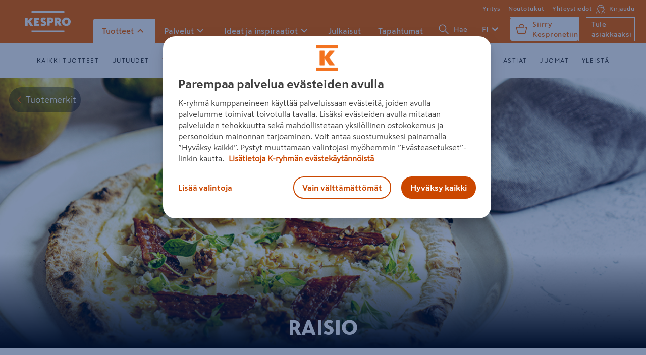

--- FILE ---
content_type: text/html; charset=utf-8
request_url: https://www.kespro.com/tuotteet/tuotemerkit/raisio
body_size: 72418
content:
<!DOCTYPE html>
<html>
    <head>
        <meta charset="utf-8">
        <meta name="google-site-verification" content="QZJfZxGX7drx91X_FTO9Y_gYg7SjKMbVQCM2TxAc6Xk" />
        <meta name="viewport" content="width=device-width, initial-scale=1">
        <script>
            if (!window.Promise || !window.fetch || !Object.assign || !window.Symbol || !Array.from || !Set || !Map) {
                const scriptElement = document.createElement('script');
                scriptElement.async = false;
                scriptElement.src = '/assets/polyfill.c63ac137837a3c9c9b36.js';
                document.head.appendChild(scriptElement);
            }
        </script>
        <link rel="preload" href="/assets/vendors.e53449278c373b8a634e.js" as="script" />
<link rel="preload" href="/assets/runtime.04d8f6c872226058a134.js" as="script" />
<link rel="preload" href="/assets/main.8b3e5dfc15c1d171bfb8.js" as="script" />
        <link rel="preload" href="/assets/vendors.8e4f433ced23d0bfe4f0.css" as="style" />
<link rel="preload" href="/assets/main.9392a770a3f70235c16f.css" as="style" />
        <link rel="preload" href="/assets/fonts/SkattaSansUI_TT-Black.woff2" as="font" type="font/woff2" crossorigin />
<link rel="preload" href="/assets/fonts/SkattaSansUI_TT-BlackNarrow.woff2" as="font" type="font/woff2" crossorigin />
<link rel="preload" href="/assets/fonts/SkattaSansUI_TT-Bold.woff2" as="font" type="font/woff2" crossorigin />
<link rel="preload" href="/assets/fonts/SkattaSansUI_TT-Medium.woff2" as="font" type="font/woff2" crossorigin />
<link rel="preload" href="/assets/fonts/SkattaSansUI_TT-Regular.woff2" as="font" type="font/woff2" crossorigin />
        <link rel="preconnect" href="https://images.ctfassets.net" />
<link rel="preconnect" href="https://public.keskofiles.com" />
        <link rel="prefetch" href="/assets/images/tick-white.svg">
        <link rel="apple-touch-icon" sizes="180x180" href="/assets/icons/apple-icon-180x180.png">
        <link rel="icon" type="image/png" href="/assets/icons/favicon-32x32.png" sizes="32x32">
        <link rel="icon" type="image/png" href="/assets/icons/favicon-16x16.png" sizes="16x16">
        <link rel="manifest" href="/manifest.json">
        <meta name="msapplication-TileColor" content="#ffffff">
        <meta name="msapplication-TileImage" content="/assets/icons/ms-icon-150x150.png">
        <meta name="msapplication-config" content="/assets/browserconfig.xml">
        <link rel="mask-icon" href="/assets/icons/safari-pinned-tab.svg" color="#5bbad5">
        <meta name="theme-color" content="#F86800">
        <link rel="stylesheet" href="/assets/vendors.8e4f433ced23d0bfe4f0.css" />
<link rel="stylesheet" href="/assets/main.9392a770a3f70235c16f.css" /><title data-react-helmet="true">RAISIO — HoReCa-tukku Kespro</title>
        <meta data-react-helmet="true" name="description" content="Tehdään yhdessä ulkona syömisestä elämyksellisempää, vastuullisempaa ja siten suositumpaa."/><meta data-react-helmet="true" property="og:type" content="article"/><meta data-react-helmet="true" property="og:title" content="RAISIO"/><meta data-react-helmet="true" property="og:image" content="//images.ctfassets.net/yqsam7930hsq/2vwPTH9ax0H0yUAHicWEEP/b9bc283ef097a661ce6da61442324d89/ArlaPro_Kespro_tuotemerkkisivu_1400x500_3.2_2.jpg"/><meta data-react-helmet="true" property="og:description" content="Tehdään yhdessä ulkona syömisestä elämyksellisempää, vastuullisempaa ja siten suositumpaa."/>
        <script type="text/javascript" src="/ruxitagentjs_ICA7NVfqrux_10325251103172537.js" data-dtconfig="rid=RID_-1524474956|rpid=882853536|domain=kespro.com|reportUrl=/rb_bf36707qmy|app=12e84cec8272bb5a|cuc=kcmzv8oc|owasp=1|mel=100000|expw=1|featureHash=ICA7NVfqrux|dpvc=1|lastModification=1763961454286|tp=500,50,0|rdnt=1|uxrgce=1|srbbv=2|agentUri=/ruxitagentjs_ICA7NVfqrux_10325251103172537.js"></script><link data-react-helmet="true" rel="canonical" href="https://www.kespro.com/tuotteet/tuotemerkit/raisio"/>
        <style data-styled="true" data-styled-version="6.1.1">.ifUvti{--height:44px;display:flex;justify-content:center;align-items:center;height:var(--height);border-radius:calc(0.47 * var(--height));cursor:pointer;font-weight:700;padding:0;background:transparent;border-style:solid;border-width:0;transition:all 100ms ease-out;transition-property:border,background,color,padding;flex-shrink:0;position:relative;overflow:hidden;padding:0 16px;color:#FFFFFF;background:#F86800;border-color:#A03800;}/*!sc*/
.ifUvti[disabled]{pointer-events:none;}/*!sc*/
.ifUvti:focus-visible,.ifUvti.focus-visible{outline:none;box-shadow:0 0 0 2px #fff,0 0 0 4px #0076CA,0 0 0 6px #fff;}/*!sc*/
.ifUvti:active{border-top-width:4px;}/*!sc*/
.ifUvti:hover,.ifUvti:active{background:#CB4700;}/*!sc*/
.ifUvti svg{pointer-events:none;}/*!sc*/
data-styled.g3[id="KButton__Button-sc-1idja9j-0"]{content:"ifUvti,"}/*!sc*/
.bpJQZH{display:flex;justify-content:center;align-items:center;gap:8px;transition:opacity 200ms ease-in-out,transform 200ms ease-in-out;opacity:1;}/*!sc*/
data-styled.g4[id="KButton__Content-sc-1idja9j-1"]{content:"bpJQZH,"}/*!sc*/
.HeHsS{font-weight:bold;font-size:1.1875rem;line-height:1.5rem;display:flex;align-items:center;white-space:nowrap;user-select:none;}/*!sc*/
data-styled.g5[id="KButton__Text-sc-1idja9j-2"]{content:"HeHsS,"}/*!sc*/
</style>
    </head>
    <body  data-initialRootState="{&quot;articlesByTag&quot;:{&quot;offset&quot;:0,&quot;searchResultOffset&quot;:0,&quot;articleSearchResultByTagHasMore&quot;:false,&quot;hasMore&quot;:false,&quot;tag&quot;:&quot;&quot;,&quot;query&quot;:{&quot;searchPhrase&quot;:&quot;&quot;,&quot;offset&quot;:0,&quot;limit&quot;:20}},&quot;auth&quot;:{&quot;isLoggedIn&quot;:false,&quot;justLoggedIn&quot;:false,&quot;justLoggedOut&quot;:false,&quot;showLoginModal&quot;:false},&quot;category&quot;:{&quot;hierarchy&quot;:{&quot;category&quot;:{&quot;id&quot;:&quot;root&quot;,&quot;name&quot;:&quot;root&quot;,&quot;level&quot;:1},&quot;categoryIdPrefix&quot;:&quot;root&quot;,&quot;children&quot;:[{&quot;category&quot;:{&quot;id&quot;:&quot;liha&quot;,&quot;name&quot;:&quot;Lihat ja lihajalosteet&quot;,&quot;level&quot;:2},&quot;children&quot;:[{&quot;category&quot;:{&quot;id&quot;:&quot;121&quot;,&quot;name&quot;:&quot;Lihajaloste ruokaan&quot;,&quot;level&quot;:3},&quot;children&quot;:[{&quot;category&quot;:{&quot;id&quot;:&quot;1210&quot;,&quot;name&quot;:&quot;Lenkkimakkara&quot;,&quot;level&quot;:4},&quot;children&quot;:[],&quot;categoryIdPrefix&quot;:&quot;121&quot;},{&quot;category&quot;:{&quot;id&quot;:&quot;1218&quot;,&quot;name&quot;:&quot;Suikaleet&quot;,&quot;level&quot;:4},&quot;children&quot;:[],&quot;categoryIdPrefix&quot;:&quot;121&quot;},{&quot;category&quot;:{&quot;id&quot;:&quot;1219&quot;,&quot;name&quot;:&quot;Muut lihajalosteet&quot;,&quot;level&quot;:4},&quot;children&quot;:[],&quot;categoryIdPrefix&quot;:&quot;121&quot;},{&quot;category&quot;:{&quot;id&quot;:&quot;1217&quot;,&quot;name&quot;:&quot;Pekonit&quot;,&quot;level&quot;:4},&quot;children&quot;:[],&quot;categoryIdPrefix&quot;:&quot;121&quot;},{&quot;category&quot;:{&quot;id&quot;:&quot;1215&quot;,&quot;name&quot;:&quot;Yleisen luokan grillimakkara&quot;,&quot;level&quot;:4},&quot;children&quot;:[],&quot;categoryIdPrefix&quot;:&quot;121&quot;},{&quot;category&quot;:{&quot;id&quot;:&quot;1212&quot;,&quot;name&quot;:&quot;Kuorettomat nakit&quot;,&quot;level&quot;:4},&quot;children&quot;:[],&quot;categoryIdPrefix&quot;:&quot;121&quot;},{&quot;category&quot;:{&quot;id&quot;:&quot;1214&quot;,&quot;name&quot;:&quot;A-luokan grillimakkara&quot;,&quot;level&quot;:4},&quot;children&quot;:[],&quot;categoryIdPrefix&quot;:&quot;121&quot;},{&quot;category&quot;:{&quot;id&quot;:&quot;1213&quot;,&quot;name&quot;:&quot;Erikoismakkara&quot;,&quot;level&quot;:4},&quot;children&quot;:[],&quot;categoryIdPrefix&quot;:&quot;121&quot;},{&quot;category&quot;:{&quot;id&quot;:&quot;1211&quot;,&quot;name&quot;:&quot;Kuorelliset nakit&quot;,&quot;level&quot;:4},&quot;children&quot;:[],&quot;categoryIdPrefix&quot;:&quot;121&quot;},{&quot;category&quot;:{&quot;id&quot;:&quot;1216&quot;,&quot;name&quot;:&quot;Palapakattu kokoliha&quot;,&quot;level&quot;:4},&quot;children&quot;:[],&quot;categoryIdPrefix&quot;:&quot;121&quot;}],&quot;categoryIdPrefix&quot;:&quot;12&quot;},{&quot;category&quot;:{&quot;id&quot;:&quot;108&quot;,&quot;name&quot;:&quot;Pakastettu liha&quot;,&quot;level&quot;:3},&quot;children&quot;:[{&quot;category&quot;:{&quot;id&quot;:&quot;1082&quot;,&quot;name&quot;:&quot;Lampaanliha pakastettu&quot;,&quot;level&quot;:4},&quot;children&quot;:[],&quot;categoryIdPrefix&quot;:&quot;108&quot;},{&quot;category&quot;:{&quot;id&quot;:&quot;1083&quot;,&quot;name&quot;:&quot;Poronliha pakastettu&quot;,&quot;level&quot;:4},&quot;children&quot;:[],&quot;categoryIdPrefix&quot;:&quot;108&quot;},{&quot;category&quot;:{&quot;id&quot;:&quot;1087&quot;,&quot;name&quot;:&quot;Muu siipikarja pakastettu&quot;,&quot;level&quot;:4},&quot;children&quot;:[],&quot;categoryIdPrefix&quot;:&quot;108&quot;},{&quot;category&quot;:{&quot;id&quot;:&quot;1081&quot;,&quot;name&quot;:&quot;Porsaanliha pakastettu&quot;,&quot;level&quot;:4},&quot;children&quot;:[],&quot;categoryIdPrefix&quot;:&quot;108&quot;},{&quot;category&quot;:{&quot;id&quot;:&quot;1080&quot;,&quot;name&quot;:&quot;Naudanliha pakastettu&quot;,&quot;level&quot;:4},&quot;children&quot;:[],&quot;categoryIdPrefix&quot;:&quot;108&quot;},{&quot;category&quot;:{&quot;id&quot;:&quot;1086&quot;,&quot;name&quot;:&quot;Jauhelihat pakastettu&quot;,&quot;level&quot;:4},&quot;children&quot;:[],&quot;categoryIdPrefix&quot;:&quot;108&quot;},{&quot;category&quot;:{&quot;id&quot;:&quot;1084&quot;,&quot;name&quot;:&quot;Broiler ja kalkkuna pakastettu&quot;,&quot;level&quot;:4},&quot;children&quot;:[],&quot;categoryIdPrefix&quot;:&quot;108&quot;},{&quot;category&quot;:{&quot;id&quot;:&quot;1085&quot;,&quot;name&quot;:&quot;Riista- ja tarhaeläimet pakastettu&quot;,&quot;level&quot;:4},&quot;children&quot;:[],&quot;categoryIdPrefix&quot;:&quot;108&quot;},{&quot;category&quot;:{&quot;id&quot;:&quot;1089&quot;,&quot;name&quot;:&quot;Muu pakastettu liha&quot;,&quot;level&quot;:4},&quot;children&quot;:[],&quot;categoryIdPrefix&quot;:&quot;108&quot;}],&quot;categoryIdPrefix&quot;:&quot;10&quot;},{&quot;category&quot;:{&quot;id&quot;:&quot;100&quot;,&quot;name&quot;:&quot;Jauhelihat ja sekoitelihat&quot;,&quot;level&quot;:3},&quot;children&quot;:[{&quot;category&quot;:{&quot;id&quot;:&quot;1002&quot;,&quot;name&quot;:&quot;Sekoitejauheliha&quot;,&quot;level&quot;:4},&quot;children&quot;:[],&quot;categoryIdPrefix&quot;:&quot;100&quot;},{&quot;category&quot;:{&quot;id&quot;:&quot;1004&quot;,&quot;name&quot;:&quot;Jauhelihapohjaiset pihvit&#x2F;pyörykät&quot;,&quot;level&quot;:4},&quot;children&quot;:[],&quot;categoryIdPrefix&quot;:&quot;100&quot;},{&quot;category&quot;:{&quot;id&quot;:&quot;1000&quot;,&quot;name&quot;:&quot;Naudan jauheliha&quot;,&quot;level&quot;:4},&quot;children&quot;:[],&quot;categoryIdPrefix&quot;:&quot;100&quot;},{&quot;category&quot;:{&quot;id&quot;:&quot;1005&quot;,&quot;name&quot;:&quot;Karjalanpaistit ja suikalesekoitukset&quot;,&quot;level&quot;:4},&quot;children&quot;:[],&quot;categoryIdPrefix&quot;:&quot;100&quot;},{&quot;category&quot;:{&quot;id&quot;:&quot;1009&quot;,&quot;name&quot;:&quot;Muut jauhelihat ja sekoitelihat&quot;,&quot;level&quot;:4},&quot;children&quot;:[],&quot;categoryIdPrefix&quot;:&quot;100&quot;},{&quot;category&quot;:{&quot;id&quot;:&quot;1001&quot;,&quot;name&quot;:&quot;Porsaan jauheliha&quot;,&quot;level&quot;:4},&quot;children&quot;:[],&quot;categoryIdPrefix&quot;:&quot;100&quot;}],&quot;categoryIdPrefix&quot;:&quot;10&quot;},{&quot;category&quot;:{&quot;id&quot;:&quot;101&quot;,&quot;name&quot;:&quot;Naudanliha&quot;,&quot;level&quot;:3},&quot;children&quot;:[{&quot;category&quot;:{&quot;id&quot;:&quot;1010&quot;,&quot;name&quot;:&quot;Haudutettavat naudanlihat&quot;,&quot;level&quot;:4},&quot;children&quot;:[],&quot;categoryIdPrefix&quot;:&quot;101&quot;},{&quot;category&quot;:{&quot;id&quot;:&quot;1011&quot;,&quot;name&quot;:&quot;Naudanpaistit&quot;,&quot;level&quot;:4},&quot;children&quot;:[],&quot;categoryIdPrefix&quot;:&quot;101&quot;},{&quot;category&quot;:{&quot;id&quot;:&quot;1013&quot;,&quot;name&quot;:&quot;Naudanpihvit, -viipaleet ja -leikkeet&quot;,&quot;level&quot;:4},&quot;children&quot;:[],&quot;categoryIdPrefix&quot;:&quot;101&quot;},{&quot;category&quot;:{&quot;id&quot;:&quot;1016&quot;,&quot;name&quot;:&quot;Naudanelimet, -luut&quot;,&quot;level&quot;:4},&quot;children&quot;:[],&quot;categoryIdPrefix&quot;:&quot;101&quot;},{&quot;category&quot;:{&quot;id&quot;:&quot;1012&quot;,&quot;name&quot;:&quot;Naudanfileet&quot;,&quot;level&quot;:4},&quot;children&quot;:[],&quot;categoryIdPrefix&quot;:&quot;101&quot;},{&quot;category&quot;:{&quot;id&quot;:&quot;1015&quot;,&quot;name&quot;:&quot;Naudansuikaleet, -kuutiot&quot;,&quot;level&quot;:4},&quot;children&quot;:[],&quot;categoryIdPrefix&quot;:&quot;101&quot;},{&quot;category&quot;:{&quot;id&quot;:&quot;1019&quot;,&quot;name&quot;:&quot;Muu pelkkä naudanliha&quot;,&quot;level&quot;:4},&quot;children&quot;:[],&quot;categoryIdPrefix&quot;:&quot;101&quot;}],&quot;categoryIdPrefix&quot;:&quot;10&quot;},{&quot;category&quot;:{&quot;id&quot;:&quot;120&quot;,&quot;name&quot;:&quot;Lihajaloste leivän päälle&quot;,&quot;level&quot;:3},&quot;children&quot;:[{&quot;category&quot;:{&quot;id&quot;:&quot;1206&quot;,&quot;name&quot;:&quot;Kokolihaleikkeet porsaasta&quot;,&quot;level&quot;:4},&quot;children&quot;:[],&quot;categoryIdPrefix&quot;:&quot;120&quot;},{&quot;category&quot;:{&quot;id&quot;:&quot;1207&quot;,&quot;name&quot;:&quot;Kokolihaleikkeet siipikarjalihasta&quot;,&quot;level&quot;:4},&quot;children&quot;:[],&quot;categoryIdPrefix&quot;:&quot;120&quot;},{&quot;category&quot;:{&quot;id&quot;:&quot;1204&quot;,&quot;name&quot;:&quot;Maksamakkarat ja pasteijat&quot;,&quot;level&quot;:4},&quot;children&quot;:[],&quot;categoryIdPrefix&quot;:&quot;120&quot;},{&quot;category&quot;:{&quot;id&quot;:&quot;1201&quot;,&quot;name&quot;:&quot;Balkan&#x2F;wurstit&quot;,&quot;level&quot;:4},&quot;children&quot;:[],&quot;categoryIdPrefix&quot;:&quot;120&quot;},{&quot;category&quot;:{&quot;id&quot;:&quot;1200&quot;,&quot;name&quot;:&quot;Vaalea leikkelemakkara&quot;,&quot;level&quot;:4},&quot;children&quot;:[],&quot;categoryIdPrefix&quot;:&quot;120&quot;},{&quot;category&quot;:{&quot;id&quot;:&quot;1202&quot;,&quot;name&quot;:&quot;Kevyet ja maustetut kestomakkarat&quot;,&quot;level&quot;:4},&quot;children&quot;:[],&quot;categoryIdPrefix&quot;:&quot;120&quot;},{&quot;category&quot;:{&quot;id&quot;:&quot;1208&quot;,&quot;name&quot;:&quot;Premium leikkeleet&quot;,&quot;level&quot;:4},&quot;children&quot;:[],&quot;categoryIdPrefix&quot;:&quot;120&quot;},{&quot;category&quot;:{&quot;id&quot;:&quot;1205&quot;,&quot;name&quot;:&quot;Hyytelöt&quot;,&quot;level&quot;:4},&quot;children&quot;:[],&quot;categoryIdPrefix&quot;:&quot;120&quot;},{&quot;category&quot;:{&quot;id&quot;:&quot;1203&quot;,&quot;name&quot;:&quot;Perus kestomakkarat&quot;,&quot;level&quot;:4},&quot;children&quot;:[],&quot;categoryIdPrefix&quot;:&quot;120&quot;},{&quot;category&quot;:{&quot;id&quot;:&quot;1209&quot;,&quot;name&quot;:&quot;Muu lihajaloste leivän päälle&quot;,&quot;level&quot;:4},&quot;children&quot;:[],&quot;categoryIdPrefix&quot;:&quot;120&quot;}],&quot;categoryIdPrefix&quot;:&quot;12&quot;},{&quot;category&quot;:{&quot;id&quot;:&quot;102&quot;,&quot;name&quot;:&quot;Porsaanliha&quot;,&quot;level&quot;:3},&quot;children&quot;:[{&quot;category&quot;:{&quot;id&quot;:&quot;1025&quot;,&quot;name&quot;:&quot;Porsaanpihvit, -viipaleet ja -leikkeet&quot;,&quot;level&quot;:4},&quot;children&quot;:[],&quot;categoryIdPrefix&quot;:&quot;102&quot;},{&quot;category&quot;:{&quot;id&quot;:&quot;1023&quot;,&quot;name&quot;:&quot;Porsaanfileet&quot;,&quot;level&quot;:4},&quot;children&quot;:[],&quot;categoryIdPrefix&quot;:&quot;102&quot;},{&quot;category&quot;:{&quot;id&quot;:&quot;1021&quot;,&quot;name&quot;:&quot;Kinkut&quot;,&quot;level&quot;:4},&quot;children&quot;:[],&quot;categoryIdPrefix&quot;:&quot;102&quot;},{&quot;category&quot;:{&quot;id&quot;:&quot;1029&quot;,&quot;name&quot;:&quot;Muu porsaanliha&quot;,&quot;level&quot;:4},&quot;children&quot;:[],&quot;categoryIdPrefix&quot;:&quot;102&quot;},{&quot;category&quot;:{&quot;id&quot;:&quot;1027&quot;,&quot;name&quot;:&quot;Porsaansuikaleet, -kuutiot&quot;,&quot;level&quot;:4},&quot;children&quot;:[],&quot;categoryIdPrefix&quot;:&quot;102&quot;},{&quot;category&quot;:{&quot;id&quot;:&quot;1020&quot;,&quot;name&quot;:&quot;Porsaan etupään lihat&quot;,&quot;level&quot;:4},&quot;children&quot;:[],&quot;categoryIdPrefix&quot;:&quot;102&quot;},{&quot;category&quot;:{&quot;id&quot;:&quot;1024&quot;,&quot;name&quot;:&quot;Porsaankyljykset&quot;,&quot;level&quot;:4},&quot;children&quot;:[],&quot;categoryIdPrefix&quot;:&quot;102&quot;},{&quot;category&quot;:{&quot;id&quot;:&quot;1028&quot;,&quot;name&quot;:&quot;Porsaanelimet, -luut&quot;,&quot;level&quot;:4},&quot;children&quot;:[],&quot;categoryIdPrefix&quot;:&quot;102&quot;},{&quot;category&quot;:{&quot;id&quot;:&quot;1022&quot;,&quot;name&quot;:&quot;Muut porsaanpaistit&quot;,&quot;level&quot;:4},&quot;children&quot;:[],&quot;categoryIdPrefix&quot;:&quot;102&quot;}],&quot;categoryIdPrefix&quot;:&quot;10&quot;},{&quot;category&quot;:{&quot;id&quot;:&quot;105&quot;,&quot;name&quot;:&quot;Kana&quot;,&quot;level&quot;:3},&quot;children&quot;:[{&quot;category&quot;:{&quot;id&quot;:&quot;1053&quot;,&quot;name&quot;:&quot;Kanan siivet&quot;,&quot;level&quot;:4},&quot;children&quot;:[],&quot;categoryIdPrefix&quot;:&quot;105&quot;},{&quot;category&quot;:{&quot;id&quot;:&quot;1050&quot;,&quot;name&quot;:&quot;Kanan fileet&quot;,&quot;level&quot;:4},&quot;children&quot;:[],&quot;categoryIdPrefix&quot;:&quot;105&quot;},{&quot;category&quot;:{&quot;id&quot;:&quot;1051&quot;,&quot;name&quot;:&quot;Kanan suikaleet&quot;,&quot;level&quot;:4},&quot;children&quot;:[],&quot;categoryIdPrefix&quot;:&quot;105&quot;},{&quot;category&quot;:{&quot;id&quot;:&quot;1054&quot;,&quot;name&quot;:&quot;Kanan luulliset rinta,koipi ja reisiosat&quot;,&quot;level&quot;:4},&quot;children&quot;:[],&quot;categoryIdPrefix&quot;:&quot;105&quot;},{&quot;category&quot;:{&quot;id&quot;:&quot;1052&quot;,&quot;name&quot;:&quot;Kanan luuttomat paistileikkeet&quot;,&quot;level&quot;:4},&quot;children&quot;:[],&quot;categoryIdPrefix&quot;:&quot;105&quot;},{&quot;category&quot;:{&quot;id&quot;:&quot;1056&quot;,&quot;name&quot;:&quot;Kanan raa&#x27;at puolivalmiit&quot;,&quot;level&quot;:4},&quot;children&quot;:[],&quot;categoryIdPrefix&quot;:&quot;105&quot;},{&quot;category&quot;:{&quot;id&quot;:&quot;1059&quot;,&quot;name&quot;:&quot;Muu kananliha&quot;,&quot;level&quot;:4},&quot;children&quot;:[],&quot;categoryIdPrefix&quot;:&quot;105&quot;},{&quot;category&quot;:{&quot;id&quot;:&quot;1055&quot;,&quot;name&quot;:&quot;Kanan jauhelihat&quot;,&quot;level&quot;:4},&quot;children&quot;:[],&quot;categoryIdPrefix&quot;:&quot;105&quot;}],&quot;categoryIdPrefix&quot;:&quot;10&quot;},{&quot;category&quot;:{&quot;id&quot;:&quot;106&quot;,&quot;name&quot;:&quot;Kalkkuna&quot;,&quot;level&quot;:3},&quot;children&quot;:[{&quot;category&quot;:{&quot;id&quot;:&quot;1063&quot;,&quot;name&quot;:&quot;Kalkkunapihvit,-viipaleet&quot;,&quot;level&quot;:4},&quot;children&quot;:[],&quot;categoryIdPrefix&quot;:&quot;106&quot;},{&quot;category&quot;:{&quot;id&quot;:&quot;1065&quot;,&quot;name&quot;:&quot;Kalkkunapaistit, -rullat&quot;,&quot;level&quot;:4},&quot;children&quot;:[],&quot;categoryIdPrefix&quot;:&quot;106&quot;},{&quot;category&quot;:{&quot;id&quot;:&quot;1062&quot;,&quot;name&quot;:&quot;Kalkkunasuikaleet&quot;,&quot;level&quot;:4},&quot;children&quot;:[],&quot;categoryIdPrefix&quot;:&quot;106&quot;},{&quot;category&quot;:{&quot;id&quot;:&quot;1061&quot;,&quot;name&quot;:&quot;Kalkkunapalat&quot;,&quot;level&quot;:4},&quot;children&quot;:[],&quot;categoryIdPrefix&quot;:&quot;106&quot;},{&quot;category&quot;:{&quot;id&quot;:&quot;1064&quot;,&quot;name&quot;:&quot;Jauhettu kalkkuna&quot;,&quot;level&quot;:4},&quot;children&quot;:[],&quot;categoryIdPrefix&quot;:&quot;106&quot;}],&quot;categoryIdPrefix&quot;:&quot;10&quot;},{&quot;category&quot;:{&quot;id&quot;:&quot;109&quot;,&quot;name&quot;:&quot;Muu liha&quot;,&quot;level&quot;:3},&quot;children&quot;:[{&quot;category&quot;:{&quot;id&quot;:&quot;1090&quot;,&quot;name&quot;:&quot;Muu liha 14%&quot;,&quot;level&quot;:4},&quot;children&quot;:[],&quot;categoryIdPrefix&quot;:&quot;109&quot;}],&quot;categoryIdPrefix&quot;:&quot;10&quot;},{&quot;category&quot;:{&quot;id&quot;:&quot;103&quot;,&quot;name&quot;:&quot;Lampaanliha&quot;,&quot;level&quot;:3},&quot;children&quot;:[{&quot;category&quot;:{&quot;id&quot;:&quot;1031&quot;,&quot;name&quot;:&quot;Lampaanpaistit&quot;,&quot;level&quot;:4},&quot;children&quot;:[],&quot;categoryIdPrefix&quot;:&quot;103&quot;}],&quot;categoryIdPrefix&quot;:&quot;10&quot;}],&quot;categoryIdPrefix&quot;:&quot;liha&quot;},{&quot;category&quot;:{&quot;id&quot;:&quot;kalat&quot;,&quot;name&quot;:&quot;Kalat ja äyriäiset&quot;,&quot;level&quot;:2},&quot;children&quot;:[{&quot;category&quot;:{&quot;id&quot;:&quot;111&quot;,&quot;name&quot;:&quot;Muut tuorekalat&quot;,&quot;level&quot;:3},&quot;children&quot;:[{&quot;category&quot;:{&quot;id&quot;:&quot;1115&quot;,&quot;name&quot;:&quot;Eksoottinen tuontikala file&quot;,&quot;level&quot;:4},&quot;children&quot;:[],&quot;categoryIdPrefix&quot;:&quot;111&quot;},{&quot;category&quot;:{&quot;id&quot;:&quot;1112&quot;,&quot;name&quot;:&quot;Tavanomainen kala file&quot;,&quot;level&quot;:4},&quot;children&quot;:[],&quot;categoryIdPrefix&quot;:&quot;111&quot;},{&quot;category&quot;:{&quot;id&quot;:&quot;1110&quot;,&quot;name&quot;:&quot;Kokonainen tavanomainen kala&quot;,&quot;level&quot;:4},&quot;children&quot;:[],&quot;categoryIdPrefix&quot;:&quot;111&quot;},{&quot;category&quot;:{&quot;id&quot;:&quot;1113&quot;,&quot;name&quot;:&quot;Kokonainen eksoottinen tuontikala&quot;,&quot;level&quot;:4},&quot;children&quot;:[],&quot;categoryIdPrefix&quot;:&quot;111&quot;},{&quot;category&quot;:{&quot;id&quot;:&quot;1114&quot;,&quot;name&quot;:&quot;Eksoottinen tuontikala puolivalmiste&quot;,&quot;level&quot;:4},&quot;children&quot;:[],&quot;categoryIdPrefix&quot;:&quot;111&quot;}],&quot;categoryIdPrefix&quot;:&quot;11&quot;},{&quot;category&quot;:{&quot;id&quot;:&quot;113&quot;,&quot;name&quot;:&quot;Naturel kalapakasteet&quot;,&quot;level&quot;:3},&quot;children&quot;:[{&quot;category&quot;:{&quot;id&quot;:&quot;1135&quot;,&quot;name&quot;:&quot;Pakastekalapihvi&quot;,&quot;level&quot;:4},&quot;children&quot;:[],&quot;categoryIdPrefix&quot;:&quot;113&quot;},{&quot;category&quot;:{&quot;id&quot;:&quot;1139&quot;,&quot;name&quot;:&quot;Muu naturel pakastekala&quot;,&quot;level&quot;:4},&quot;children&quot;:[],&quot;categoryIdPrefix&quot;:&quot;113&quot;},{&quot;category&quot;:{&quot;id&quot;:&quot;1131&quot;,&quot;name&quot;:&quot;Keittokuutiot&quot;,&quot;level&quot;:4},&quot;children&quot;:[],&quot;categoryIdPrefix&quot;:&quot;113&quot;},{&quot;category&quot;:{&quot;id&quot;:&quot;1133&quot;,&quot;name&quot;:&quot;Fileet&quot;,&quot;level&quot;:4},&quot;children&quot;:[],&quot;categoryIdPrefix&quot;:&quot;113&quot;},{&quot;category&quot;:{&quot;id&quot;:&quot;1134&quot;,&quot;name&quot;:&quot;Pakaste mäti&quot;,&quot;level&quot;:4},&quot;children&quot;:[],&quot;categoryIdPrefix&quot;:&quot;113&quot;},{&quot;category&quot;:{&quot;id&quot;:&quot;1130&quot;,&quot;name&quot;:&quot;Pakastekalapalat&quot;,&quot;level&quot;:4},&quot;children&quot;:[],&quot;categoryIdPrefix&quot;:&quot;113&quot;},{&quot;category&quot;:{&quot;id&quot;:&quot;1132&quot;,&quot;name&quot;:&quot;Fileepalat&quot;,&quot;level&quot;:4},&quot;children&quot;:[],&quot;categoryIdPrefix&quot;:&quot;113&quot;},{&quot;category&quot;:{&quot;id&quot;:&quot;1136&quot;,&quot;name&quot;:&quot;Sushi&quot;,&quot;level&quot;:4},&quot;children&quot;:[],&quot;categoryIdPrefix&quot;:&quot;113&quot;}],&quot;categoryIdPrefix&quot;:&quot;11&quot;},{&quot;category&quot;:{&quot;id&quot;:&quot;117&quot;,&quot;name&quot;:&quot;Pakasteäyriäiset ja nilviäiset&quot;,&quot;level&quot;:3},&quot;children&quot;:[{&quot;category&quot;:{&quot;id&quot;:&quot;1179&quot;,&quot;name&quot;:&quot;Muut äyriäiset ja nilviäiset&quot;,&quot;level&quot;:4},&quot;children&quot;:[],&quot;categoryIdPrefix&quot;:&quot;117&quot;},{&quot;category&quot;:{&quot;id&quot;:&quot;1173&quot;,&quot;name&quot;:&quot;Kokonainen täplä- ja jokirapu&quot;,&quot;level&quot;:4},&quot;children&quot;:[],&quot;categoryIdPrefix&quot;:&quot;117&quot;},{&quot;category&quot;:{&quot;id&quot;:&quot;1176&quot;,&quot;name&quot;:&quot;Simpukat&quot;,&quot;level&quot;:4},&quot;children&quot;:[],&quot;categoryIdPrefix&quot;:&quot;117&quot;},{&quot;category&quot;:{&quot;id&quot;:&quot;1170&quot;,&quot;name&quot;:&quot;Pakastetut katkaravut, kuorettomat, naturel&quot;,&quot;level&quot;:4},&quot;children&quot;:[],&quot;categoryIdPrefix&quot;:&quot;117&quot;},{&quot;category&quot;:{&quot;id&quot;:&quot;1174&quot;,&quot;name&quot;:&quot;Lämpimän veden rapujen pyrstöt&quot;,&quot;level&quot;:4},&quot;children&quot;:[],&quot;categoryIdPrefix&quot;:&quot;117&quot;},{&quot;category&quot;:{&quot;id&quot;:&quot;1172&quot;,&quot;name&quot;:&quot;Pakastetut katkaravut, kuorelliset&quot;,&quot;level&quot;:4},&quot;children&quot;:[],&quot;categoryIdPrefix&quot;:&quot;117&quot;}],&quot;categoryIdPrefix&quot;:&quot;11&quot;},{&quot;category&quot;:{&quot;id&quot;:&quot;110&quot;,&quot;name&quot;:&quot;Lohikalat&quot;,&quot;level&quot;:3},&quot;children&quot;:[{&quot;category&quot;:{&quot;id&quot;:&quot;1104&quot;,&quot;name&quot;:&quot;Lohi puolivalmiste&quot;,&quot;level&quot;:4},&quot;children&quot;:[],&quot;categoryIdPrefix&quot;:&quot;110&quot;},{&quot;category&quot;:{&quot;id&quot;:&quot;1102&quot;,&quot;name&quot;:&quot;Kirjolohifile&quot;,&quot;level&quot;:4},&quot;children&quot;:[],&quot;categoryIdPrefix&quot;:&quot;110&quot;},{&quot;category&quot;:{&quot;id&quot;:&quot;1105&quot;,&quot;name&quot;:&quot;Lohifile&quot;,&quot;level&quot;:4},&quot;children&quot;:[],&quot;categoryIdPrefix&quot;:&quot;110&quot;},{&quot;category&quot;:{&quot;id&quot;:&quot;1108&quot;,&quot;name&quot;:&quot;Muu lohifile&quot;,&quot;level&quot;:4},&quot;children&quot;:[],&quot;categoryIdPrefix&quot;:&quot;110&quot;},{&quot;category&quot;:{&quot;id&quot;:&quot;1106&quot;,&quot;name&quot;:&quot;Muu lohi kokonainen&quot;,&quot;level&quot;:4},&quot;children&quot;:[],&quot;categoryIdPrefix&quot;:&quot;110&quot;},{&quot;category&quot;:{&quot;id&quot;:&quot;1101&quot;,&quot;name&quot;:&quot;Kirjolohi puolivalmiste&quot;,&quot;level&quot;:4},&quot;children&quot;:[],&quot;categoryIdPrefix&quot;:&quot;110&quot;},{&quot;category&quot;:{&quot;id&quot;:&quot;1103&quot;,&quot;name&quot;:&quot;Lohi kokonainen&quot;,&quot;level&quot;:4},&quot;children&quot;:[],&quot;categoryIdPrefix&quot;:&quot;110&quot;}],&quot;categoryIdPrefix&quot;:&quot;11&quot;},{&quot;category&quot;:{&quot;id&quot;:&quot;118&quot;,&quot;name&quot;:&quot;Sillit, silakat ja anjovikset&quot;,&quot;level&quot;:3},&quot;children&quot;:[{&quot;category&quot;:{&quot;id&quot;:&quot;1185&quot;,&quot;name&quot;:&quot;Kala mausteliemessä&quot;,&quot;level&quot;:4},&quot;children&quot;:[],&quot;categoryIdPrefix&quot;:&quot;118&quot;},{&quot;category&quot;:{&quot;id&quot;:&quot;1183&quot;,&quot;name&quot;:&quot;Anjovisfileet&quot;,&quot;level&quot;:4},&quot;children&quot;:[],&quot;categoryIdPrefix&quot;:&quot;118&quot;},{&quot;category&quot;:{&quot;id&quot;:&quot;1189&quot;,&quot;name&quot;:&quot;Muut sillit, silakat ja anjovikset&quot;,&quot;level&quot;:4},&quot;children&quot;:[],&quot;categoryIdPrefix&quot;:&quot;118&quot;},{&quot;category&quot;:{&quot;id&quot;:&quot;1182&quot;,&quot;name&quot;:&quot;Maustesilli ja -silakkapurkit&quot;,&quot;level&quot;:4},&quot;children&quot;:[],&quot;categoryIdPrefix&quot;:&quot;118&quot;},{&quot;category&quot;:{&quot;id&quot;:&quot;1181&quot;,&quot;name&quot;:&quot;Sillifileet&quot;,&quot;level&quot;:4},&quot;children&quot;:[],&quot;categoryIdPrefix&quot;:&quot;118&quot;},{&quot;category&quot;:{&quot;id&quot;:&quot;1180&quot;,&quot;name&quot;:&quot;Kokonaiset sillit&quot;,&quot;level&quot;:4},&quot;children&quot;:[],&quot;categoryIdPrefix&quot;:&quot;118&quot;}],&quot;categoryIdPrefix&quot;:&quot;11&quot;},{&quot;category&quot;:{&quot;id&quot;:&quot;114&quot;,&quot;name&quot;:&quot;Äyriäiset ja nilviäiset&quot;,&quot;level&quot;:3},&quot;children&quot;:[{&quot;category&quot;:{&quot;id&quot;:&quot;1149&quot;,&quot;name&quot;:&quot;Muut äyriäiset ja nilviäiset&quot;,&quot;level&quot;:4},&quot;children&quot;:[],&quot;categoryIdPrefix&quot;:&quot;114&quot;},{&quot;category&quot;:{&quot;id&quot;:&quot;1143&quot;,&quot;name&quot;:&quot;Elävät simpukat&quot;,&quot;level&quot;:4},&quot;children&quot;:[],&quot;categoryIdPrefix&quot;:&quot;114&quot;},{&quot;category&quot;:{&quot;id&quot;:&quot;1142&quot;,&quot;name&quot;:&quot;Ravunpyrstöt liemessä&quot;,&quot;level&quot;:4},&quot;children&quot;:[],&quot;categoryIdPrefix&quot;:&quot;114&quot;},{&quot;category&quot;:{&quot;id&quot;:&quot;1144&quot;,&quot;name&quot;:&quot;Simpukat liemessä&quot;,&quot;level&quot;:4},&quot;children&quot;:[],&quot;categoryIdPrefix&quot;:&quot;114&quot;},{&quot;category&quot;:{&quot;id&quot;:&quot;1140&quot;,&quot;name&quot;:&quot;Kokonaiset kypsät ravut&quot;,&quot;level&quot;:4},&quot;children&quot;:[],&quot;categoryIdPrefix&quot;:&quot;114&quot;},{&quot;category&quot;:{&quot;id&quot;:&quot;1141&quot;,&quot;name&quot;:&quot;Elävät ravut&quot;,&quot;level&quot;:4},&quot;children&quot;:[],&quot;categoryIdPrefix&quot;:&quot;114&quot;}],&quot;categoryIdPrefix&quot;:&quot;11&quot;},{&quot;category&quot;:{&quot;id&quot;:&quot;115&quot;,&quot;name&quot;:&quot;Savu-,loimu-,paistettu- ja hiillost kala&quot;,&quot;level&quot;:3},&quot;children&quot;:[{&quot;category&quot;:{&quot;id&quot;:&quot;1156&quot;,&quot;name&quot;:&quot;Lämminsavukala kokonainen&quot;,&quot;level&quot;:4},&quot;children&quot;:[],&quot;categoryIdPrefix&quot;:&quot;115&quot;},{&quot;category&quot;:{&quot;id&quot;:&quot;1151&quot;,&quot;name&quot;:&quot;Lämminsavukirjolohifile ja -pala&quot;,&quot;level&quot;:4},&quot;children&quot;:[],&quot;categoryIdPrefix&quot;:&quot;115&quot;},{&quot;category&quot;:{&quot;id&quot;:&quot;1158&quot;,&quot;name&quot;:&quot;Savustetut kalavalmisteet&quot;,&quot;level&quot;:4},&quot;children&quot;:[],&quot;categoryIdPrefix&quot;:&quot;115&quot;},{&quot;category&quot;:{&quot;id&quot;:&quot;1153&quot;,&quot;name&quot;:&quot;Lämminsavulohifile ja -pala&quot;,&quot;level&quot;:4},&quot;children&quot;:[],&quot;categoryIdPrefix&quot;:&quot;115&quot;},{&quot;category&quot;:{&quot;id&quot;:&quot;1157&quot;,&quot;name&quot;:&quot;Muu lämminsavukalafile&quot;,&quot;level&quot;:4},&quot;children&quot;:[],&quot;categoryIdPrefix&quot;:&quot;115&quot;},{&quot;category&quot;:{&quot;id&quot;:&quot;1155&quot;,&quot;name&quot;:&quot;Savustetut lohikalavalmisteet&quot;,&quot;level&quot;:4},&quot;children&quot;:[],&quot;categoryIdPrefix&quot;:&quot;115&quot;},{&quot;category&quot;:{&quot;id&quot;:&quot;1159&quot;,&quot;name&quot;:&quot;Muu savukala&quot;,&quot;level&quot;:4},&quot;children&quot;:[],&quot;categoryIdPrefix&quot;:&quot;115&quot;}],&quot;categoryIdPrefix&quot;:&quot;11&quot;},{&quot;category&quot;:{&quot;id&quot;:&quot;116&quot;,&quot;name&quot;:&quot;Kalajalosteet&quot;,&quot;level&quot;:3},&quot;children&quot;:[{&quot;category&quot;:{&quot;id&quot;:&quot;1161&quot;,&quot;name&quot;:&quot;Majoneesisalaatit kalasta tai äyriäisistä&quot;,&quot;level&quot;:4},&quot;children&quot;:[],&quot;categoryIdPrefix&quot;:&quot;116&quot;},{&quot;category&quot;:{&quot;id&quot;:&quot;1169&quot;,&quot;name&quot;:&quot;Muut kalajalosteet&quot;,&quot;level&quot;:4},&quot;children&quot;:[],&quot;categoryIdPrefix&quot;:&quot;116&quot;},{&quot;category&quot;:{&quot;id&quot;:&quot;1164&quot;,&quot;name&quot;:&quot;Surimit&quot;,&quot;level&quot;:4},&quot;children&quot;:[],&quot;categoryIdPrefix&quot;:&quot;116&quot;},{&quot;category&quot;:{&quot;id&quot;:&quot;1160&quot;,&quot;name&quot;:&quot;Kalan mäti&quot;,&quot;level&quot;:4},&quot;children&quot;:[],&quot;categoryIdPrefix&quot;:&quot;116&quot;},{&quot;category&quot;:{&quot;id&quot;:&quot;1165&quot;,&quot;name&quot;:&quot;Sushit&quot;,&quot;level&quot;:4},&quot;children&quot;:[],&quot;categoryIdPrefix&quot;:&quot;116&quot;},{&quot;category&quot;:{&quot;id&quot;:&quot;1163&quot;,&quot;name&quot;:&quot;Kalatahnat&quot;,&quot;level&quot;:4},&quot;children&quot;:[],&quot;categoryIdPrefix&quot;:&quot;116&quot;},{&quot;category&quot;:{&quot;id&quot;:&quot;1162&quot;,&quot;name&quot;:&quot;Kalapullat, kalapihvit&quot;,&quot;level&quot;:4},&quot;children&quot;:[],&quot;categoryIdPrefix&quot;:&quot;116&quot;}],&quot;categoryIdPrefix&quot;:&quot;11&quot;},{&quot;category&quot;:{&quot;id&quot;:&quot;112&quot;,&quot;name&quot;:&quot;Kylmäsavu- ja graavikalat&quot;,&quot;level&quot;:3},&quot;children&quot;:[{&quot;category&quot;:{&quot;id&quot;:&quot;1120&quot;,&quot;name&quot;:&quot;Kylmäsavukirjolohifileet&quot;,&quot;level&quot;:4},&quot;children&quot;:[],&quot;categoryIdPrefix&quot;:&quot;112&quot;},{&quot;category&quot;:{&quot;id&quot;:&quot;1128&quot;,&quot;name&quot;:&quot;Muu kylmäsavukala&quot;,&quot;level&quot;:4},&quot;children&quot;:[],&quot;categoryIdPrefix&quot;:&quot;112&quot;},{&quot;category&quot;:{&quot;id&quot;:&quot;1122&quot;,&quot;name&quot;:&quot;Graavikirjolohifileet&quot;,&quot;level&quot;:4},&quot;children&quot;:[],&quot;categoryIdPrefix&quot;:&quot;112&quot;},{&quot;category&quot;:{&quot;id&quot;:&quot;1124&quot;,&quot;name&quot;:&quot;Kylmäsavulohifileet&quot;,&quot;level&quot;:4},&quot;children&quot;:[],&quot;categoryIdPrefix&quot;:&quot;112&quot;},{&quot;category&quot;:{&quot;id&quot;:&quot;1126&quot;,&quot;name&quot;:&quot;Graavilohifileet&quot;,&quot;level&quot;:4},&quot;children&quot;:[],&quot;categoryIdPrefix&quot;:&quot;112&quot;},{&quot;category&quot;:{&quot;id&quot;:&quot;1121&quot;,&quot;name&quot;:&quot;Kylmäsavukirjolohipalat ja pienet siivupaketit&quot;,&quot;level&quot;:4},&quot;children&quot;:[],&quot;categoryIdPrefix&quot;:&quot;112&quot;},{&quot;category&quot;:{&quot;id&quot;:&quot;1123&quot;,&quot;name&quot;:&quot;Graavikirjolohipalat ja pienet siivupaketit&quot;,&quot;level&quot;:4},&quot;children&quot;:[],&quot;categoryIdPrefix&quot;:&quot;112&quot;},{&quot;category&quot;:{&quot;id&quot;:&quot;1129&quot;,&quot;name&quot;:&quot;Muu graavikala&quot;,&quot;level&quot;:4},&quot;children&quot;:[],&quot;categoryIdPrefix&quot;:&quot;112&quot;},{&quot;category&quot;:{&quot;id&quot;:&quot;1127&quot;,&quot;name&quot;:&quot;Graavilohipalat ja pienet siivupaketit&quot;,&quot;level&quot;:4},&quot;children&quot;:[],&quot;categoryIdPrefix&quot;:&quot;112&quot;}],&quot;categoryIdPrefix&quot;:&quot;11&quot;}],&quot;categoryIdPrefix&quot;:&quot;kalat&quot;},{&quot;category&quot;:{&quot;id&quot;:&quot;hevit&quot;,&quot;name&quot;:&quot;Hedelmät ja vihannekset&quot;,&quot;level&quot;:2},&quot;children&quot;:[{&quot;category&quot;:{&quot;id&quot;:&quot;251&quot;,&quot;name&quot;:&quot;Marja- ja hedelmäpakasteet&quot;,&quot;level&quot;:3},&quot;children&quot;:[{&quot;category&quot;:{&quot;id&quot;:&quot;2510&quot;,&quot;name&quot;:&quot;Marjat yksittäin&quot;,&quot;level&quot;:4},&quot;children&quot;:[],&quot;categoryIdPrefix&quot;:&quot;251&quot;},{&quot;category&quot;:{&quot;id&quot;:&quot;2519&quot;,&quot;name&quot;:&quot;Muu marja- ja hedelmäpakaste&quot;,&quot;level&quot;:4},&quot;children&quot;:[],&quot;categoryIdPrefix&quot;:&quot;251&quot;},{&quot;category&quot;:{&quot;id&quot;:&quot;2512&quot;,&quot;name&quot;:&quot;Hedelmäpakasteet&quot;,&quot;level&quot;:4},&quot;children&quot;:[],&quot;categoryIdPrefix&quot;:&quot;251&quot;},{&quot;category&quot;:{&quot;id&quot;:&quot;2513&quot;,&quot;name&quot;:&quot;Hedelmäsekoituspakasteet&quot;,&quot;level&quot;:4},&quot;children&quot;:[],&quot;categoryIdPrefix&quot;:&quot;251&quot;},{&quot;category&quot;:{&quot;id&quot;:&quot;2511&quot;,&quot;name&quot;:&quot;Marjasekoitukset&quot;,&quot;level&quot;:4},&quot;children&quot;:[],&quot;categoryIdPrefix&quot;:&quot;251&quot;}],&quot;categoryIdPrefix&quot;:&quot;251&quot;},{&quot;category&quot;:{&quot;id&quot;:&quot;168&quot;,&quot;name&quot;:&quot;Sienet&quot;,&quot;level&quot;:3},&quot;children&quot;:[{&quot;category&quot;:{&quot;id&quot;:&quot;1680&quot;,&quot;name&quot;:&quot;Herkkusieni&quot;,&quot;level&quot;:4},&quot;children&quot;:[],&quot;categoryIdPrefix&quot;:&quot;168&quot;},{&quot;category&quot;:{&quot;id&quot;:&quot;1688&quot;,&quot;name&quot;:&quot;Jalostetut sienet&quot;,&quot;level&quot;:4},&quot;children&quot;:[],&quot;categoryIdPrefix&quot;:&quot;168&quot;},{&quot;category&quot;:{&quot;id&quot;:&quot;1682&quot;,&quot;name&quot;:&quot;Muut viljellyt sienet&quot;,&quot;level&quot;:4},&quot;children&quot;:[],&quot;categoryIdPrefix&quot;:&quot;168&quot;},{&quot;category&quot;:{&quot;id&quot;:&quot;1683&quot;,&quot;name&quot;:&quot;Metsäsienet&quot;,&quot;level&quot;:4},&quot;children&quot;:[],&quot;categoryIdPrefix&quot;:&quot;168&quot;}],&quot;categoryIdPrefix&quot;:&quot;16&quot;},{&quot;category&quot;:{&quot;id&quot;:&quot;167&quot;,&quot;name&quot;:&quot;Yrtit&quot;,&quot;level&quot;:3},&quot;children&quot;:[{&quot;category&quot;:{&quot;id&quot;:&quot;1679&quot;,&quot;name&quot;:&quot;Muut yrtit&quot;,&quot;level&quot;:4},&quot;children&quot;:[],&quot;categoryIdPrefix&quot;:&quot;167&quot;},{&quot;category&quot;:{&quot;id&quot;:&quot;1670&quot;,&quot;name&quot;:&quot;Persilja&quot;,&quot;level&quot;:4},&quot;children&quot;:[],&quot;categoryIdPrefix&quot;:&quot;167&quot;},{&quot;category&quot;:{&quot;id&quot;:&quot;1672&quot;,&quot;name&quot;:&quot;Tilli&quot;,&quot;level&quot;:4},&quot;children&quot;:[],&quot;categoryIdPrefix&quot;:&quot;167&quot;}],&quot;categoryIdPrefix&quot;:&quot;16&quot;},{&quot;category&quot;:{&quot;id&quot;:&quot;152&quot;,&quot;name&quot;:&quot;Omenat&quot;,&quot;level&quot;:3},&quot;children&quot;:[{&quot;category&quot;:{&quot;id&quot;:&quot;1524&quot;,&quot;name&quot;:&quot;Suomalainen omena&quot;,&quot;level&quot;:4},&quot;children&quot;:[],&quot;categoryIdPrefix&quot;:&quot;152&quot;},{&quot;category&quot;:{&quot;id&quot;:&quot;1521&quot;,&quot;name&quot;:&quot;Keltainen omena&quot;,&quot;level&quot;:4},&quot;children&quot;:[],&quot;categoryIdPrefix&quot;:&quot;152&quot;},{&quot;category&quot;:{&quot;id&quot;:&quot;1523&quot;,&quot;name&quot;:&quot;Monivärinen omena&quot;,&quot;level&quot;:4},&quot;children&quot;:[],&quot;categoryIdPrefix&quot;:&quot;152&quot;},{&quot;category&quot;:{&quot;id&quot;:&quot;1520&quot;,&quot;name&quot;:&quot;Vihreä omena&quot;,&quot;level&quot;:4},&quot;children&quot;:[],&quot;categoryIdPrefix&quot;:&quot;152&quot;},{&quot;category&quot;:{&quot;id&quot;:&quot;1522&quot;,&quot;name&quot;:&quot;Punainen omena&quot;,&quot;level&quot;:4},&quot;children&quot;:[],&quot;categoryIdPrefix&quot;:&quot;152&quot;}],&quot;categoryIdPrefix&quot;:&quot;15&quot;},{&quot;category&quot;:{&quot;id&quot;:&quot;162&quot;,&quot;name&quot;:&quot;Paprikat&quot;,&quot;level&quot;:3},&quot;children&quot;:[{&quot;category&quot;:{&quot;id&quot;:&quot;1626&quot;,&quot;name&quot;:&quot;Maustepaprika&quot;,&quot;level&quot;:4},&quot;children&quot;:[],&quot;categoryIdPrefix&quot;:&quot;162&quot;},{&quot;category&quot;:{&quot;id&quot;:&quot;1628&quot;,&quot;name&quot;:&quot;Jalostetut paprikat ja maustepaprikat&quot;,&quot;level&quot;:4},&quot;children&quot;:[],&quot;categoryIdPrefix&quot;:&quot;162&quot;},{&quot;category&quot;:{&quot;id&quot;:&quot;1622&quot;,&quot;name&quot;:&quot;Punainen paprika&quot;,&quot;level&quot;:4},&quot;children&quot;:[],&quot;categoryIdPrefix&quot;:&quot;162&quot;},{&quot;category&quot;:{&quot;id&quot;:&quot;1625&quot;,&quot;name&quot;:&quot;Oranssi paprika&quot;,&quot;level&quot;:4},&quot;children&quot;:[],&quot;categoryIdPrefix&quot;:&quot;162&quot;},{&quot;category&quot;:{&quot;id&quot;:&quot;1623&quot;,&quot;name&quot;:&quot;Keltainen paprika&quot;,&quot;level&quot;:4},&quot;children&quot;:[],&quot;categoryIdPrefix&quot;:&quot;162&quot;},{&quot;category&quot;:{&quot;id&quot;:&quot;1624&quot;,&quot;name&quot;:&quot;Vihreä paprika&quot;,&quot;level&quot;:4},&quot;children&quot;:[],&quot;categoryIdPrefix&quot;:&quot;162&quot;},{&quot;category&quot;:{&quot;id&quot;:&quot;1629&quot;,&quot;name&quot;:&quot;Muut paprikat&quot;,&quot;level&quot;:4},&quot;children&quot;:[],&quot;categoryIdPrefix&quot;:&quot;162&quot;}],&quot;categoryIdPrefix&quot;:&quot;16&quot;},{&quot;category&quot;:{&quot;id&quot;:&quot;169&quot;,&quot;name&quot;:&quot;Muut vihannekset ja juurekset&quot;,&quot;level&quot;:3},&quot;children&quot;:[{&quot;category&quot;:{&quot;id&quot;:&quot;1694&quot;,&quot;name&quot;:&quot;Idut&quot;,&quot;level&quot;:4},&quot;children&quot;:[],&quot;categoryIdPrefix&quot;:&quot;169&quot;},{&quot;category&quot;:{&quot;id&quot;:&quot;1695&quot;,&quot;name&quot;:&quot;Tankoparsa&quot;,&quot;level&quot;:4},&quot;children&quot;:[],&quot;categoryIdPrefix&quot;:&quot;169&quot;},{&quot;category&quot;:{&quot;id&quot;:&quot;1690&quot;,&quot;name&quot;:&quot;Eksoottiset vihannekset&quot;,&quot;level&quot;:4},&quot;children&quot;:[],&quot;categoryIdPrefix&quot;:&quot;169&quot;},{&quot;category&quot;:{&quot;id&quot;:&quot;1693&quot;,&quot;name&quot;:&quot;Muut jalostetut vihannekset ja juurekset&quot;,&quot;level&quot;:4},&quot;children&quot;:[],&quot;categoryIdPrefix&quot;:&quot;169&quot;},{&quot;category&quot;:{&quot;id&quot;:&quot;1699&quot;,&quot;name&quot;:&quot;Muut vihannekset ja juurekset 14%&quot;,&quot;level&quot;:4},&quot;children&quot;:[],&quot;categoryIdPrefix&quot;:&quot;169&quot;},{&quot;category&quot;:{&quot;id&quot;:&quot;1692&quot;,&quot;name&quot;:&quot;Sokerimaissi&quot;,&quot;level&quot;:4},&quot;children&quot;:[],&quot;categoryIdPrefix&quot;:&quot;169&quot;},{&quot;category&quot;:{&quot;id&quot;:&quot;1696&quot;,&quot;name&quot;:&quot;Palkoherne&quot;,&quot;level&quot;:4},&quot;children&quot;:[],&quot;categoryIdPrefix&quot;:&quot;169&quot;}],&quot;categoryIdPrefix&quot;:&quot;16&quot;},{&quot;category&quot;:{&quot;id&quot;:&quot;165&quot;,&quot;name&quot;:&quot;Perunat&quot;,&quot;level&quot;:3},&quot;children&quot;:[{&quot;category&quot;:{&quot;id&quot;:&quot;1658&quot;,&quot;name&quot;:&quot;Jalostetut perunat&quot;,&quot;level&quot;:4},&quot;children&quot;:[],&quot;categoryIdPrefix&quot;:&quot;165&quot;},{&quot;category&quot;:{&quot;id&quot;:&quot;1650&quot;,&quot;name&quot;:&quot;Kiinteä peruna&quot;,&quot;level&quot;:4},&quot;children&quot;:[],&quot;categoryIdPrefix&quot;:&quot;165&quot;},{&quot;category&quot;:{&quot;id&quot;:&quot;1653&quot;,&quot;name&quot;:&quot;Varhaisperuna&quot;,&quot;level&quot;:4},&quot;children&quot;:[],&quot;categoryIdPrefix&quot;:&quot;165&quot;},{&quot;category&quot;:{&quot;id&quot;:&quot;1655&quot;,&quot;name&quot;:&quot;Uuniperuna&quot;,&quot;level&quot;:4},&quot;children&quot;:[],&quot;categoryIdPrefix&quot;:&quot;165&quot;},{&quot;category&quot;:{&quot;id&quot;:&quot;1656&quot;,&quot;name&quot;:&quot;Puikulaperuna&quot;,&quot;level&quot;:4},&quot;children&quot;:[],&quot;categoryIdPrefix&quot;:&quot;165&quot;},{&quot;category&quot;:{&quot;id&quot;:&quot;1651&quot;,&quot;name&quot;:&quot;Sopivasti kiinteä peruna&quot;,&quot;level&quot;:4},&quot;children&quot;:[],&quot;categoryIdPrefix&quot;:&quot;165&quot;},{&quot;category&quot;:{&quot;id&quot;:&quot;1652&quot;,&quot;name&quot;:&quot;Jauhoinen peruna&quot;,&quot;level&quot;:4},&quot;children&quot;:[],&quot;categoryIdPrefix&quot;:&quot;165&quot;}],&quot;categoryIdPrefix&quot;:&quot;16&quot;},{&quot;category&quot;:{&quot;id&quot;:&quot;166&quot;,&quot;name&quot;:&quot;Sipulit&quot;,&quot;level&quot;:3},&quot;children&quot;:[{&quot;category&quot;:{&quot;id&quot;:&quot;1661&quot;,&quot;name&quot;:&quot;Purjosipuli&quot;,&quot;level&quot;:4},&quot;children&quot;:[],&quot;categoryIdPrefix&quot;:&quot;166&quot;},{&quot;category&quot;:{&quot;id&quot;:&quot;1662&quot;,&quot;name&quot;:&quot;Valkosipuli&quot;,&quot;level&quot;:4},&quot;children&quot;:[],&quot;categoryIdPrefix&quot;:&quot;166&quot;},{&quot;category&quot;:{&quot;id&quot;:&quot;1668&quot;,&quot;name&quot;:&quot;Jalostetut sipulit&quot;,&quot;level&quot;:4},&quot;children&quot;:[],&quot;categoryIdPrefix&quot;:&quot;166&quot;},{&quot;category&quot;:{&quot;id&quot;:&quot;1660&quot;,&quot;name&quot;:&quot;Sipuli&quot;,&quot;level&quot;:4},&quot;children&quot;:[],&quot;categoryIdPrefix&quot;:&quot;166&quot;},{&quot;category&quot;:{&quot;id&quot;:&quot;1665&quot;,&quot;name&quot;:&quot;Punasipuli&quot;,&quot;level&quot;:4},&quot;children&quot;:[],&quot;categoryIdPrefix&quot;:&quot;166&quot;},{&quot;category&quot;:{&quot;id&quot;:&quot;1669&quot;,&quot;name&quot;:&quot;Muut sipulit&quot;,&quot;level&quot;:4},&quot;children&quot;:[],&quot;categoryIdPrefix&quot;:&quot;166&quot;},{&quot;category&quot;:{&quot;id&quot;:&quot;1666&quot;,&quot;name&quot;:&quot;Tuoresipuli&quot;,&quot;level&quot;:4},&quot;children&quot;:[],&quot;categoryIdPrefix&quot;:&quot;166&quot;}],&quot;categoryIdPrefix&quot;:&quot;16&quot;},{&quot;category&quot;:{&quot;id&quot;:&quot;159&quot;,&quot;name&quot;:&quot;Muut hedelmät&quot;,&quot;level&quot;:3},&quot;children&quot;:[{&quot;category&quot;:{&quot;id&quot;:&quot;1598&quot;,&quot;name&quot;:&quot;Jalostetut hedelmät&quot;,&quot;level&quot;:4},&quot;children&quot;:[],&quot;categoryIdPrefix&quot;:&quot;159&quot;},{&quot;category&quot;:{&quot;id&quot;:&quot;1591&quot;,&quot;name&quot;:&quot;Ananas&quot;,&quot;level&quot;:4},&quot;children&quot;:[],&quot;categoryIdPrefix&quot;:&quot;159&quot;},{&quot;category&quot;:{&quot;id&quot;:&quot;1593&quot;,&quot;name&quot;:&quot;Avokado&quot;,&quot;level&quot;:4},&quot;children&quot;:[],&quot;categoryIdPrefix&quot;:&quot;159&quot;}],&quot;categoryIdPrefix&quot;:&quot;15&quot;},{&quot;category&quot;:{&quot;id&quot;:&quot;163&quot;,&quot;name&quot;:&quot;Salaatit ja kaalit&quot;,&quot;level&quot;:3},&quot;children&quot;:[{&quot;category&quot;:{&quot;id&quot;:&quot;1636&quot;,&quot;name&quot;:&quot;Parsakaali&quot;,&quot;level&quot;:4},&quot;children&quot;:[],&quot;categoryIdPrefix&quot;:&quot;163&quot;},{&quot;category&quot;:{&quot;id&quot;:&quot;1633&quot;,&quot;name&quot;:&quot;Muut salaatit&quot;,&quot;level&quot;:4},&quot;children&quot;:[],&quot;categoryIdPrefix&quot;:&quot;163&quot;},{&quot;category&quot;:{&quot;id&quot;:&quot;1635&quot;,&quot;name&quot;:&quot;Keräkaali&quot;,&quot;level&quot;:4},&quot;children&quot;:[],&quot;categoryIdPrefix&quot;:&quot;163&quot;},{&quot;category&quot;:{&quot;id&quot;:&quot;1638&quot;,&quot;name&quot;:&quot;Jalostetut salaatit ja kaalit&quot;,&quot;level&quot;:4},&quot;children&quot;:[],&quot;categoryIdPrefix&quot;:&quot;163&quot;},{&quot;category&quot;:{&quot;id&quot;:&quot;1630&quot;,&quot;name&quot;:&quot;Keräsalaatti&quot;,&quot;level&quot;:4},&quot;children&quot;:[],&quot;categoryIdPrefix&quot;:&quot;163&quot;},{&quot;category&quot;:{&quot;id&quot;:&quot;1631&quot;,&quot;name&quot;:&quot;Jäävuorisalaatti&quot;,&quot;level&quot;:4},&quot;children&quot;:[],&quot;categoryIdPrefix&quot;:&quot;163&quot;},{&quot;category&quot;:{&quot;id&quot;:&quot;1637&quot;,&quot;name&quot;:&quot;Kukkakaali&quot;,&quot;level&quot;:4},&quot;children&quot;:[],&quot;categoryIdPrefix&quot;:&quot;163&quot;},{&quot;category&quot;:{&quot;id&quot;:&quot;1639&quot;,&quot;name&quot;:&quot;Muut kaalit&quot;,&quot;level&quot;:4},&quot;children&quot;:[],&quot;categoryIdPrefix&quot;:&quot;163&quot;},{&quot;category&quot;:{&quot;id&quot;:&quot;1634&quot;,&quot;name&quot;:&quot;Kiinankaali&quot;,&quot;level&quot;:4},&quot;children&quot;:[],&quot;categoryIdPrefix&quot;:&quot;163&quot;},{&quot;category&quot;:{&quot;id&quot;:&quot;1632&quot;,&quot;name&quot;:&quot;Lehtisalaatti ruukussa&quot;,&quot;level&quot;:4},&quot;children&quot;:[],&quot;categoryIdPrefix&quot;:&quot;163&quot;}],&quot;categoryIdPrefix&quot;:&quot;16&quot;},{&quot;category&quot;:{&quot;id&quot;:&quot;160&quot;,&quot;name&quot;:&quot;Tomaatit&quot;,&quot;level&quot;:3},&quot;children&quot;:[{&quot;category&quot;:{&quot;id&quot;:&quot;1603&quot;,&quot;name&quot;:&quot;Luumutomaatti&quot;,&quot;level&quot;:4},&quot;children&quot;:[],&quot;categoryIdPrefix&quot;:&quot;160&quot;},{&quot;category&quot;:{&quot;id&quot;:&quot;1609&quot;,&quot;name&quot;:&quot;Muut tomaatit&quot;,&quot;level&quot;:4},&quot;children&quot;:[],&quot;categoryIdPrefix&quot;:&quot;160&quot;},{&quot;category&quot;:{&quot;id&quot;:&quot;1602&quot;,&quot;name&quot;:&quot;Kirsikkatomaatti&quot;,&quot;level&quot;:4},&quot;children&quot;:[],&quot;categoryIdPrefix&quot;:&quot;160&quot;},{&quot;category&quot;:{&quot;id&quot;:&quot;1608&quot;,&quot;name&quot;:&quot;Jalostetut tomaatit&quot;,&quot;level&quot;:4},&quot;children&quot;:[],&quot;categoryIdPrefix&quot;:&quot;160&quot;},{&quot;category&quot;:{&quot;id&quot;:&quot;1600&quot;,&quot;name&quot;:&quot;Tomaatti&quot;,&quot;level&quot;:4},&quot;children&quot;:[],&quot;categoryIdPrefix&quot;:&quot;160&quot;}],&quot;categoryIdPrefix&quot;:&quot;16&quot;},{&quot;category&quot;:{&quot;id&quot;:&quot;164&quot;,&quot;name&quot;:&quot;Juurekset&quot;,&quot;level&quot;:3},&quot;children&quot;:[{&quot;category&quot;:{&quot;id&quot;:&quot;1640&quot;,&quot;name&quot;:&quot;Porkkana&quot;,&quot;level&quot;:4},&quot;children&quot;:[],&quot;categoryIdPrefix&quot;:&quot;164&quot;},{&quot;category&quot;:{&quot;id&quot;:&quot;1648&quot;,&quot;name&quot;:&quot;Jalostetut juurekset&quot;,&quot;level&quot;:4},&quot;children&quot;:[],&quot;categoryIdPrefix&quot;:&quot;164&quot;},{&quot;category&quot;:{&quot;id&quot;:&quot;1649&quot;,&quot;name&quot;:&quot;Muut juurekset&quot;,&quot;level&quot;:4},&quot;children&quot;:[],&quot;categoryIdPrefix&quot;:&quot;164&quot;},{&quot;category&quot;:{&quot;id&quot;:&quot;1642&quot;,&quot;name&quot;:&quot;Lanttu&quot;,&quot;level&quot;:4},&quot;children&quot;:[],&quot;categoryIdPrefix&quot;:&quot;164&quot;},{&quot;category&quot;:{&quot;id&quot;:&quot;1641&quot;,&quot;name&quot;:&quot;Punajuuri&quot;,&quot;level&quot;:4},&quot;children&quot;:[],&quot;categoryIdPrefix&quot;:&quot;164&quot;},{&quot;category&quot;:{&quot;id&quot;:&quot;1643&quot;,&quot;name&quot;:&quot;Nauris&quot;,&quot;level&quot;:4},&quot;children&quot;:[],&quot;categoryIdPrefix&quot;:&quot;164&quot;}],&quot;categoryIdPrefix&quot;:&quot;16&quot;},{&quot;category&quot;:{&quot;id&quot;:&quot;161&quot;,&quot;name&quot;:&quot;Kurkut ja kurpitsat&quot;,&quot;level&quot;:3},&quot;children&quot;:[{&quot;category&quot;:{&quot;id&quot;:&quot;1618&quot;,&quot;name&quot;:&quot;Jalostetut kurkut ja kurpitsat&quot;,&quot;level&quot;:4},&quot;children&quot;:[],&quot;categoryIdPrefix&quot;:&quot;161&quot;},{&quot;category&quot;:{&quot;id&quot;:&quot;1610&quot;,&quot;name&quot;:&quot;Kurkku&quot;,&quot;level&quot;:4},&quot;children&quot;:[],&quot;categoryIdPrefix&quot;:&quot;161&quot;},{&quot;category&quot;:{&quot;id&quot;:&quot;1619&quot;,&quot;name&quot;:&quot;Muut kurpitsat&quot;,&quot;level&quot;:4},&quot;children&quot;:[],&quot;categoryIdPrefix&quot;:&quot;161&quot;},{&quot;category&quot;:{&quot;id&quot;:&quot;1612&quot;,&quot;name&quot;:&quot;Kesäkurpitsa&quot;,&quot;level&quot;:4},&quot;children&quot;:[],&quot;categoryIdPrefix&quot;:&quot;161&quot;}],&quot;categoryIdPrefix&quot;:&quot;16&quot;},{&quot;category&quot;:{&quot;id&quot;:&quot;154&quot;,&quot;name&quot;:&quot;Rypäleet&quot;,&quot;level&quot;:3},&quot;children&quot;:[{&quot;category&quot;:{&quot;id&quot;:&quot;1540&quot;,&quot;name&quot;:&quot;Vaalea rypäle&quot;,&quot;level&quot;:4},&quot;children&quot;:[],&quot;categoryIdPrefix&quot;:&quot;154&quot;},{&quot;category&quot;:{&quot;id&quot;:&quot;1541&quot;,&quot;name&quot;:&quot;Tumma rypäle&quot;,&quot;level&quot;:4},&quot;children&quot;:[],&quot;categoryIdPrefix&quot;:&quot;154&quot;}],&quot;categoryIdPrefix&quot;:&quot;15&quot;},{&quot;category&quot;:{&quot;id&quot;:&quot;150&quot;,&quot;name&quot;:&quot;Banaanit&quot;,&quot;level&quot;:3},&quot;children&quot;:[{&quot;category&quot;:{&quot;id&quot;:&quot;1500&quot;,&quot;name&quot;:&quot;Banaani&quot;,&quot;level&quot;:4},&quot;children&quot;:[],&quot;categoryIdPrefix&quot;:&quot;150&quot;}],&quot;categoryIdPrefix&quot;:&quot;15&quot;},{&quot;category&quot;:{&quot;id&quot;:&quot;157&quot;,&quot;name&quot;:&quot;Eksoottiset hedelmät&quot;,&quot;level&quot;:3},&quot;children&quot;:[{&quot;category&quot;:{&quot;id&quot;:&quot;1570&quot;,&quot;name&quot;:&quot;Eksoottiset hedelmät&quot;,&quot;level&quot;:4},&quot;children&quot;:[],&quot;categoryIdPrefix&quot;:&quot;157&quot;}],&quot;categoryIdPrefix&quot;:&quot;15&quot;},{&quot;category&quot;:{&quot;id&quot;:&quot;153&quot;,&quot;name&quot;:&quot;Päärynät&quot;,&quot;level&quot;:3},&quot;children&quot;:[{&quot;category&quot;:{&quot;id&quot;:&quot;1530&quot;,&quot;name&quot;:&quot;Päärynä&quot;,&quot;level&quot;:4},&quot;children&quot;:[],&quot;categoryIdPrefix&quot;:&quot;153&quot;}],&quot;categoryIdPrefix&quot;:&quot;15&quot;},{&quot;category&quot;:{&quot;id&quot;:&quot;155&quot;,&quot;name&quot;:&quot;Melonit&quot;,&quot;level&quot;:3},&quot;children&quot;:[{&quot;category&quot;:{&quot;id&quot;:&quot;1550&quot;,&quot;name&quot;:&quot;Vesimeloni&quot;,&quot;level&quot;:4},&quot;children&quot;:[],&quot;categoryIdPrefix&quot;:&quot;155&quot;},{&quot;category&quot;:{&quot;id&quot;:&quot;1559&quot;,&quot;name&quot;:&quot;Muut melonit&quot;,&quot;level&quot;:4},&quot;children&quot;:[],&quot;categoryIdPrefix&quot;:&quot;155&quot;}],&quot;categoryIdPrefix&quot;:&quot;15&quot;},{&quot;category&quot;:{&quot;id&quot;:&quot;151&quot;,&quot;name&quot;:&quot;Sitrukset&quot;,&quot;level&quot;:3},&quot;children&quot;:[{&quot;category&quot;:{&quot;id&quot;:&quot;1510&quot;,&quot;name&quot;:&quot;Appelsiini&quot;,&quot;level&quot;:4},&quot;children&quot;:[],&quot;categoryIdPrefix&quot;:&quot;151&quot;},{&quot;category&quot;:{&quot;id&quot;:&quot;1511&quot;,&quot;name&quot;:&quot;Pikkusitrus&quot;,&quot;level&quot;:4},&quot;children&quot;:[],&quot;categoryIdPrefix&quot;:&quot;151&quot;},{&quot;category&quot;:{&quot;id&quot;:&quot;1513&quot;,&quot;name&quot;:&quot;Sitruuna&quot;,&quot;level&quot;:4},&quot;children&quot;:[],&quot;categoryIdPrefix&quot;:&quot;151&quot;},{&quot;category&quot;:{&quot;id&quot;:&quot;1512&quot;,&quot;name&quot;:&quot;Greippi&quot;,&quot;level&quot;:4},&quot;children&quot;:[],&quot;categoryIdPrefix&quot;:&quot;151&quot;},{&quot;category&quot;:{&quot;id&quot;:&quot;1519&quot;,&quot;name&quot;:&quot;Muut sitrukset&quot;,&quot;level&quot;:4},&quot;children&quot;:[],&quot;categoryIdPrefix&quot;:&quot;151&quot;}],&quot;categoryIdPrefix&quot;:&quot;15&quot;},{&quot;category&quot;:{&quot;id&quot;:&quot;156&quot;,&quot;name&quot;:&quot;Pehmeät hedelmät&quot;,&quot;level&quot;:3},&quot;children&quot;:[{&quot;category&quot;:{&quot;id&quot;:&quot;1563&quot;,&quot;name&quot;:&quot;Luumu tuore&quot;,&quot;level&quot;:4},&quot;children&quot;:[],&quot;categoryIdPrefix&quot;:&quot;156&quot;},{&quot;category&quot;:{&quot;id&quot;:&quot;1565&quot;,&quot;name&quot;:&quot;Kiivi&quot;,&quot;level&quot;:4},&quot;children&quot;:[],&quot;categoryIdPrefix&quot;:&quot;156&quot;}],&quot;categoryIdPrefix&quot;:&quot;15&quot;},{&quot;category&quot;:{&quot;id&quot;:&quot;158&quot;,&quot;name&quot;:&quot;Marjat&quot;,&quot;level&quot;:3},&quot;children&quot;:[{&quot;category&quot;:{&quot;id&quot;:&quot;1589&quot;,&quot;name&quot;:&quot;Muut marjat&quot;,&quot;level&quot;:4},&quot;children&quot;:[],&quot;categoryIdPrefix&quot;:&quot;158&quot;},{&quot;category&quot;:{&quot;id&quot;:&quot;1582&quot;,&quot;name&quot;:&quot;Muut puutarhamarjat&quot;,&quot;level&quot;:4},&quot;children&quot;:[],&quot;categoryIdPrefix&quot;:&quot;158&quot;},{&quot;category&quot;:{&quot;id&quot;:&quot;1584&quot;,&quot;name&quot;:&quot;Mustikka&quot;,&quot;level&quot;:4},&quot;children&quot;:[],&quot;categoryIdPrefix&quot;:&quot;158&quot;},{&quot;category&quot;:{&quot;id&quot;:&quot;1586&quot;,&quot;name&quot;:&quot;Vadelma&quot;,&quot;level&quot;:4},&quot;children&quot;:[],&quot;categoryIdPrefix&quot;:&quot;158&quot;},{&quot;category&quot;:{&quot;id&quot;:&quot;1580&quot;,&quot;name&quot;:&quot;Mansikka&quot;,&quot;level&quot;:4},&quot;children&quot;:[],&quot;categoryIdPrefix&quot;:&quot;158&quot;},{&quot;category&quot;:{&quot;id&quot;:&quot;1583&quot;,&quot;name&quot;:&quot;Puolukka&quot;,&quot;level&quot;:4},&quot;children&quot;:[],&quot;categoryIdPrefix&quot;:&quot;158&quot;}],&quot;categoryIdPrefix&quot;:&quot;15&quot;}],&quot;categoryIdPrefix&quot;:&quot;hevit&quot;},{&quot;category&quot;:{&quot;id&quot;:&quot;leivat-n-leivonnaiset&quot;,&quot;name&quot;:&quot;Leivät ja leivonnaiset&quot;,&quot;level&quot;:2},&quot;children&quot;:[{&quot;category&quot;:{&quot;id&quot;:&quot;149&quot;,&quot;name&quot;:&quot;Muu leipä&quot;,&quot;level&quot;:3},&quot;children&quot;:[{&quot;category&quot;:{&quot;id&quot;:&quot;1490&quot;,&quot;name&quot;:&quot;Muu leipä 14%&quot;,&quot;level&quot;:4},&quot;children&quot;:[],&quot;categoryIdPrefix&quot;:&quot;149&quot;}],&quot;categoryIdPrefix&quot;:&quot;14&quot;},{&quot;category&quot;:{&quot;id&quot;:&quot;142&quot;,&quot;name&quot;:&quot;Kahvileivät&quot;,&quot;level&quot;:3},&quot;children&quot;:[{&quot;category&quot;:{&quot;id&quot;:&quot;1424&quot;,&quot;name&quot;:&quot;Muffinsit&quot;,&quot;level&quot;:4},&quot;children&quot;:[],&quot;categoryIdPrefix&quot;:&quot;142&quot;},{&quot;category&quot;:{&quot;id&quot;:&quot;1425&quot;,&quot;name&quot;:&quot;Kääretortut&quot;,&quot;level&quot;:4},&quot;children&quot;:[],&quot;categoryIdPrefix&quot;:&quot;142&quot;},{&quot;category&quot;:{&quot;id&quot;:&quot;1427&quot;,&quot;name&quot;:&quot;Pullapitkot&quot;,&quot;level&quot;:4},&quot;children&quot;:[],&quot;categoryIdPrefix&quot;:&quot;142&quot;},{&quot;category&quot;:{&quot;id&quot;:&quot;1422&quot;,&quot;name&quot;:&quot;Piirakat ja tortut&quot;,&quot;level&quot;:4},&quot;children&quot;:[],&quot;categoryIdPrefix&quot;:&quot;142&quot;},{&quot;category&quot;:{&quot;id&quot;:&quot;1428&quot;,&quot;name&quot;:&quot;Kuivakakut&quot;,&quot;level&quot;:4},&quot;children&quot;:[],&quot;categoryIdPrefix&quot;:&quot;142&quot;},{&quot;category&quot;:{&quot;id&quot;:&quot;1429&quot;,&quot;name&quot;:&quot;Muu kahvileipä&quot;,&quot;level&quot;:4},&quot;children&quot;:[],&quot;categoryIdPrefix&quot;:&quot;142&quot;},{&quot;category&quot;:{&quot;id&quot;:&quot;1420&quot;,&quot;name&quot;:&quot;Kahvipulla&quot;,&quot;level&quot;:4},&quot;children&quot;:[],&quot;categoryIdPrefix&quot;:&quot;142&quot;},{&quot;category&quot;:{&quot;id&quot;:&quot;1426&quot;,&quot;name&quot;:&quot;Leivokset&quot;,&quot;level&quot;:4},&quot;children&quot;:[],&quot;categoryIdPrefix&quot;:&quot;142&quot;},{&quot;category&quot;:{&quot;id&quot;:&quot;1423&quot;,&quot;name&quot;:&quot;Wienerit ja croissantit&quot;,&quot;level&quot;:4},&quot;children&quot;:[],&quot;categoryIdPrefix&quot;:&quot;142&quot;}],&quot;categoryIdPrefix&quot;:&quot;14&quot;},{&quot;category&quot;:{&quot;id&quot;:&quot;144&quot;,&quot;name&quot;:&quot;Paistotuotteet&quot;,&quot;level&quot;:3},&quot;children&quot;:[{&quot;category&quot;:{&quot;id&quot;:&quot;1440&quot;,&quot;name&quot;:&quot;Kaupan paistoleipä&quot;,&quot;level&quot;:4},&quot;children&quot;:[],&quot;categoryIdPrefix&quot;:&quot;144&quot;},{&quot;category&quot;:{&quot;id&quot;:&quot;1446&quot;,&quot;name&quot;:&quot;Munkit ja muffinsit paisto&quot;,&quot;level&quot;:4},&quot;children&quot;:[],&quot;categoryIdPrefix&quot;:&quot;144&quot;},{&quot;category&quot;:{&quot;id&quot;:&quot;1443&quot;,&quot;name&quot;:&quot;Pullat paisto&quot;,&quot;level&quot;:4},&quot;children&quot;:[],&quot;categoryIdPrefix&quot;:&quot;144&quot;},{&quot;category&quot;:{&quot;id&quot;:&quot;1441&quot;,&quot;name&quot;:&quot;Vaalea ruokaleipä paisto&quot;,&quot;level&quot;:4},&quot;children&quot;:[],&quot;categoryIdPrefix&quot;:&quot;144&quot;},{&quot;category&quot;:{&quot;id&quot;:&quot;1444&quot;,&quot;name&quot;:&quot;Konditoriatuotteet paisto&quot;,&quot;level&quot;:4},&quot;children&quot;:[],&quot;categoryIdPrefix&quot;:&quot;144&quot;},{&quot;category&quot;:{&quot;id&quot;:&quot;1447&quot;,&quot;name&quot;:&quot;Piirakat ja tortut paisto&quot;,&quot;level&quot;:4},&quot;children&quot;:[],&quot;categoryIdPrefix&quot;:&quot;144&quot;},{&quot;category&quot;:{&quot;id&quot;:&quot;1442&quot;,&quot;name&quot;:&quot;Täytetty paistotuote&quot;,&quot;level&quot;:4},&quot;children&quot;:[],&quot;categoryIdPrefix&quot;:&quot;144&quot;},{&quot;category&quot;:{&quot;id&quot;:&quot;1448&quot;,&quot;name&quot;:&quot;Taikinat&quot;,&quot;level&quot;:4},&quot;children&quot;:[],&quot;categoryIdPrefix&quot;:&quot;144&quot;},{&quot;category&quot;:{&quot;id&quot;:&quot;1449&quot;,&quot;name&quot;:&quot;Muu kaupan paistoleipä&quot;,&quot;level&quot;:4},&quot;children&quot;:[],&quot;categoryIdPrefix&quot;:&quot;144&quot;},{&quot;category&quot;:{&quot;id&quot;:&quot;1445&quot;,&quot;name&quot;:&quot;Wienerit ja croissantit paisto&quot;,&quot;level&quot;:4},&quot;children&quot;:[],&quot;categoryIdPrefix&quot;:&quot;144&quot;}],&quot;categoryIdPrefix&quot;:&quot;14&quot;},{&quot;category&quot;:{&quot;id&quot;:&quot;310&quot;,&quot;name&quot;:&quot;Vohvelit&quot;,&quot;level&quot;:3},&quot;children&quot;:[{&quot;category&quot;:{&quot;id&quot;:&quot;3100&quot;,&quot;name&quot;:&quot;Palavohvelit&quot;,&quot;level&quot;:4},&quot;children&quot;:[],&quot;categoryIdPrefix&quot;:&quot;310&quot;},{&quot;category&quot;:{&quot;id&quot;:&quot;3102&quot;,&quot;name&quot;:&quot;Muut vohvelit&quot;,&quot;level&quot;:4},&quot;children&quot;:[],&quot;categoryIdPrefix&quot;:&quot;310&quot;},{&quot;category&quot;:{&quot;id&quot;:&quot;3101&quot;,&quot;name&quot;:&quot;Perusvohvelit&quot;,&quot;level&quot;:4},&quot;children&quot;:[],&quot;categoryIdPrefix&quot;:&quot;310&quot;}],&quot;categoryIdPrefix&quot;:&quot;31&quot;},{&quot;category&quot;:{&quot;id&quot;:&quot;315&quot;,&quot;name&quot;:&quot;Välipalakeksit ja -patukat&quot;,&quot;level&quot;:3},&quot;children&quot;:[{&quot;category&quot;:{&quot;id&quot;:&quot;3151&quot;,&quot;name&quot;:&quot;Välipalapatukat&quot;,&quot;level&quot;:4},&quot;children&quot;:[],&quot;categoryIdPrefix&quot;:&quot;315&quot;},{&quot;category&quot;:{&quot;id&quot;:&quot;3150&quot;,&quot;name&quot;:&quot;Välipalakeksit&quot;,&quot;level&quot;:4},&quot;children&quot;:[],&quot;categoryIdPrefix&quot;:&quot;315&quot;}],&quot;categoryIdPrefix&quot;:&quot;31&quot;},{&quot;category&quot;:{&quot;id&quot;:&quot;311&quot;,&quot;name&quot;:&quot;Suklaa- ja herkuttelukeksit&quot;,&quot;level&quot;:3},&quot;children&quot;:[{&quot;category&quot;:{&quot;id&quot;:&quot;3112&quot;,&quot;name&quot;:&quot;Cookiet&quot;,&quot;level&quot;:4},&quot;children&quot;:[],&quot;categoryIdPrefix&quot;:&quot;311&quot;},{&quot;category&quot;:{&quot;id&quot;:&quot;3114&quot;,&quot;name&quot;:&quot;Muut keksit 14%&quot;,&quot;level&quot;:4},&quot;children&quot;:[],&quot;categoryIdPrefix&quot;:&quot;311&quot;},{&quot;category&quot;:{&quot;id&quot;:&quot;3111&quot;,&quot;name&quot;:&quot;Muut herkuttelukeksit&quot;,&quot;level&quot;:4},&quot;children&quot;:[],&quot;categoryIdPrefix&quot;:&quot;311&quot;},{&quot;category&quot;:{&quot;id&quot;:&quot;3110&quot;,&quot;name&quot;:&quot;Leivoskeksit&quot;,&quot;level&quot;:4},&quot;children&quot;:[],&quot;categoryIdPrefix&quot;:&quot;311&quot;}],&quot;categoryIdPrefix&quot;:&quot;31&quot;},{&quot;category&quot;:{&quot;id&quot;:&quot;312&quot;,&quot;name&quot;:&quot;Täytekeksit&quot;,&quot;level&quot;:3},&quot;children&quot;:[{&quot;category&quot;:{&quot;id&quot;:&quot;3121&quot;,&quot;name&quot;:&quot;Muut täytekeksit&quot;,&quot;level&quot;:4},&quot;children&quot;:[],&quot;categoryIdPrefix&quot;:&quot;312&quot;},{&quot;category&quot;:{&quot;id&quot;:&quot;3120&quot;,&quot;name&quot;:&quot;Perustäytekeksit&quot;,&quot;level&quot;:4},&quot;children&quot;:[],&quot;categoryIdPrefix&quot;:&quot;312&quot;}],&quot;categoryIdPrefix&quot;:&quot;31&quot;},{&quot;category&quot;:{&quot;id&quot;:&quot;396&quot;,&quot;name&quot;:&quot;Muu kuivattu leipä&quot;,&quot;level&quot;:3},&quot;children&quot;:[{&quot;category&quot;:{&quot;id&quot;:&quot;3960&quot;,&quot;name&quot;:&quot;Muu kuivattu leipä 14%&quot;,&quot;level&quot;:4},&quot;children&quot;:[],&quot;categoryIdPrefix&quot;:&quot;396&quot;}],&quot;categoryIdPrefix&quot;:&quot;39&quot;},{&quot;category&quot;:{&quot;id&quot;:&quot;390&quot;,&quot;name&quot;:&quot;Näkkileipä&quot;,&quot;level&quot;:3},&quot;children&quot;:[{&quot;category&quot;:{&quot;id&quot;:&quot;3901&quot;,&quot;name&quot;:&quot;Erikoisnäkkileipä&quot;,&quot;level&quot;:4},&quot;children&quot;:[],&quot;categoryIdPrefix&quot;:&quot;390&quot;},{&quot;category&quot;:{&quot;id&quot;:&quot;3900&quot;,&quot;name&quot;:&quot;Perinteinen näkkileipä&quot;,&quot;level&quot;:4},&quot;children&quot;:[],&quot;categoryIdPrefix&quot;:&quot;390&quot;},{&quot;category&quot;:{&quot;id&quot;:&quot;3902&quot;,&quot;name&quot;:&quot;Erikoisruokavalio näkkileipä&quot;,&quot;level&quot;:4},&quot;children&quot;:[],&quot;categoryIdPrefix&quot;:&quot;390&quot;}],&quot;categoryIdPrefix&quot;:&quot;39&quot;},{&quot;category&quot;:{&quot;id&quot;:&quot;394&quot;,&quot;name&quot;:&quot;Rinkelit&quot;,&quot;level&quot;:3},&quot;children&quot;:[{&quot;category&quot;:{&quot;id&quot;:&quot;3940&quot;,&quot;name&quot;:&quot;Rinkelit&quot;,&quot;level&quot;:4},&quot;children&quot;:[],&quot;categoryIdPrefix&quot;:&quot;394&quot;}],&quot;categoryIdPrefix&quot;:&quot;39&quot;},{&quot;category&quot;:{&quot;id&quot;:&quot;148&quot;,&quot;name&quot;:&quot;Taikinapakasteet&quot;,&quot;level&quot;:3},&quot;children&quot;:[{&quot;category&quot;:{&quot;id&quot;:&quot;1481&quot;,&quot;name&quot;:&quot;Lehti- ja torttutaikinapakaste&quot;,&quot;level&quot;:4},&quot;children&quot;:[],&quot;categoryIdPrefix&quot;:&quot;148&quot;},{&quot;category&quot;:{&quot;id&quot;:&quot;1480&quot;,&quot;name&quot;:&quot;Voitaikinapakaste&quot;,&quot;level&quot;:4},&quot;children&quot;:[],&quot;categoryIdPrefix&quot;:&quot;148&quot;},{&quot;category&quot;:{&quot;id&quot;:&quot;1483&quot;,&quot;name&quot;:&quot;Muro- ja piirakkataikinapakaste&quot;,&quot;level&quot;:4},&quot;children&quot;:[],&quot;categoryIdPrefix&quot;:&quot;148&quot;},{&quot;category&quot;:{&quot;id&quot;:&quot;1489&quot;,&quot;name&quot;:&quot;Muu taikinapakaste&quot;,&quot;level&quot;:4},&quot;children&quot;:[],&quot;categoryIdPrefix&quot;:&quot;148&quot;},{&quot;category&quot;:{&quot;id&quot;:&quot;1482&quot;,&quot;name&quot;:&quot;Pizzataikinapakaste&quot;,&quot;level&quot;:4},&quot;children&quot;:[],&quot;categoryIdPrefix&quot;:&quot;148&quot;}],&quot;categoryIdPrefix&quot;:&quot;14&quot;},{&quot;category&quot;:{&quot;id&quot;:&quot;316&quot;,&quot;name&quot;:&quot;Suolaiset keksit&quot;,&quot;level&quot;:3},&quot;children&quot;:[{&quot;category&quot;:{&quot;id&quot;:&quot;3160&quot;,&quot;name&quot;:&quot;Suolakeksit&quot;,&quot;level&quot;:4},&quot;children&quot;:[],&quot;categoryIdPrefix&quot;:&quot;316&quot;},{&quot;category&quot;:{&quot;id&quot;:&quot;3161&quot;,&quot;name&quot;:&quot;Voileipäkeksit&quot;,&quot;level&quot;:4},&quot;children&quot;:[],&quot;categoryIdPrefix&quot;:&quot;316&quot;}],&quot;categoryIdPrefix&quot;:&quot;31&quot;},{&quot;category&quot;:{&quot;id&quot;:&quot;314&quot;,&quot;name&quot;:&quot;Piparkakut ja pikkuleivät&quot;,&quot;level&quot;:3},&quot;children&quot;:[{&quot;category&quot;:{&quot;id&quot;:&quot;3140&quot;,&quot;name&quot;:&quot;Piparkakut&quot;,&quot;level&quot;:4},&quot;children&quot;:[],&quot;categoryIdPrefix&quot;:&quot;314&quot;},{&quot;category&quot;:{&quot;id&quot;:&quot;3142&quot;,&quot;name&quot;:&quot;Pikkuleivät&quot;,&quot;level&quot;:4},&quot;children&quot;:[],&quot;categoryIdPrefix&quot;:&quot;314&quot;},{&quot;category&quot;:{&quot;id&quot;:&quot;3141&quot;,&quot;name&quot;:&quot;Muut piparkakut&quot;,&quot;level&quot;:4},&quot;children&quot;:[],&quot;categoryIdPrefix&quot;:&quot;314&quot;}],&quot;categoryIdPrefix&quot;:&quot;31&quot;},{&quot;category&quot;:{&quot;id&quot;:&quot;145&quot;,&quot;name&quot;:&quot;Kotipaistotuotteet&quot;,&quot;level&quot;:3},&quot;children&quot;:[{&quot;category&quot;:{&quot;id&quot;:&quot;1458&quot;,&quot;name&quot;:&quot;Kahvileipä kotipaisto pakaste&quot;,&quot;level&quot;:4},&quot;children&quot;:[],&quot;categoryIdPrefix&quot;:&quot;145&quot;},{&quot;category&quot;:{&quot;id&quot;:&quot;1454&quot;,&quot;name&quot;:&quot;Muut kotipaistotuotteet kaasupakattu&quot;,&quot;level&quot;:4},&quot;children&quot;:[],&quot;categoryIdPrefix&quot;:&quot;145&quot;},{&quot;category&quot;:{&quot;id&quot;:&quot;1457&quot;,&quot;name&quot;:&quot;Täytetyt leipätuotteet kotipaisto pakaste&quot;,&quot;level&quot;:4},&quot;children&quot;:[],&quot;categoryIdPrefix&quot;:&quot;145&quot;},{&quot;category&quot;:{&quot;id&quot;:&quot;1459&quot;,&quot;name&quot;:&quot;Muut kotipaistotuotteet pakaste&quot;,&quot;level&quot;:4},&quot;children&quot;:[],&quot;categoryIdPrefix&quot;:&quot;145&quot;},{&quot;category&quot;:{&quot;id&quot;:&quot;1451&quot;,&quot;name&quot;:&quot;Vaalea ruokaleipä kotipaisto kaasupakattu&quot;,&quot;level&quot;:4},&quot;children&quot;:[],&quot;categoryIdPrefix&quot;:&quot;145&quot;},{&quot;category&quot;:{&quot;id&quot;:&quot;1456&quot;,&quot;name&quot;:&quot;Vaalea ruokaleipä kotipaisto pakaste&quot;,&quot;level&quot;:4},&quot;children&quot;:[],&quot;categoryIdPrefix&quot;:&quot;145&quot;}],&quot;categoryIdPrefix&quot;:&quot;14&quot;},{&quot;category&quot;:{&quot;id&quot;:&quot;317&quot;,&quot;name&quot;:&quot;Erikoisruokavaliokeksit&quot;,&quot;level&quot;:3},&quot;children&quot;:[{&quot;category&quot;:{&quot;id&quot;:&quot;3171&quot;,&quot;name&quot;:&quot;Gluteenittomat&quot;,&quot;level&quot;:4},&quot;children&quot;:[],&quot;categoryIdPrefix&quot;:&quot;317&quot;}],&quot;categoryIdPrefix&quot;:&quot;31&quot;},{&quot;category&quot;:{&quot;id&quot;:&quot;313&quot;,&quot;name&quot;:&quot;Arkikeksit&quot;,&quot;level&quot;:3},&quot;children&quot;:[{&quot;category&quot;:{&quot;id&quot;:&quot;3131&quot;,&quot;name&quot;:&quot;Lastenkeksit&quot;,&quot;level&quot;:4},&quot;children&quot;:[],&quot;categoryIdPrefix&quot;:&quot;313&quot;},{&quot;category&quot;:{&quot;id&quot;:&quot;3133&quot;,&quot;name&quot;:&quot;Muut arki-ja peruskeksit&quot;,&quot;level&quot;:4},&quot;children&quot;:[],&quot;categoryIdPrefix&quot;:&quot;313&quot;},{&quot;category&quot;:{&quot;id&quot;:&quot;3132&quot;,&quot;name&quot;:&quot;Digestivet&quot;,&quot;level&quot;:4},&quot;children&quot;:[],&quot;categoryIdPrefix&quot;:&quot;313&quot;},{&quot;category&quot;:{&quot;id&quot;:&quot;3130&quot;,&quot;name&quot;:&quot;Kuorruttamattomat keksit&quot;,&quot;level&quot;:4},&quot;children&quot;:[],&quot;categoryIdPrefix&quot;:&quot;313&quot;}],&quot;categoryIdPrefix&quot;:&quot;31&quot;},{&quot;category&quot;:{&quot;id&quot;:&quot;143&quot;,&quot;name&quot;:&quot;Konditoriatuotteet&quot;,&quot;level&quot;:3},&quot;children&quot;:[{&quot;category&quot;:{&quot;id&quot;:&quot;1435&quot;,&quot;name&quot;:&quot;Leivos ja kakku pakaste&quot;,&quot;level&quot;:4},&quot;children&quot;:[],&quot;categoryIdPrefix&quot;:&quot;143&quot;},{&quot;category&quot;:{&quot;id&quot;:&quot;1430&quot;,&quot;name&quot;:&quot;Tuoreet leivokset ja kakut&quot;,&quot;level&quot;:4},&quot;children&quot;:[],&quot;categoryIdPrefix&quot;:&quot;143&quot;},{&quot;category&quot;:{&quot;id&quot;:&quot;1439&quot;,&quot;name&quot;:&quot;Muu konditoria pakaste&quot;,&quot;level&quot;:4},&quot;children&quot;:[],&quot;categoryIdPrefix&quot;:&quot;143&quot;}],&quot;categoryIdPrefix&quot;:&quot;14&quot;},{&quot;category&quot;:{&quot;id&quot;:&quot;146&quot;,&quot;name&quot;:&quot;Erikoisruokavalioleivät&quot;,&quot;level&quot;:3},&quot;children&quot;:[{&quot;category&quot;:{&quot;id&quot;:&quot;1466&quot;,&quot;name&quot;:&quot;Gluteeniton ruokaleipä pakaste&quot;,&quot;level&quot;:4},&quot;children&quot;:[],&quot;categoryIdPrefix&quot;:&quot;146&quot;},{&quot;category&quot;:{&quot;id&quot;:&quot;1467&quot;,&quot;name&quot;:&quot;Gluteeniton kahvileipä ja konditoria pakaste&quot;,&quot;level&quot;:4},&quot;children&quot;:[],&quot;categoryIdPrefix&quot;:&quot;146&quot;},{&quot;category&quot;:{&quot;id&quot;:&quot;1468&quot;,&quot;name&quot;:&quot;Muu gluteeniton leipätuote pakaste&quot;,&quot;level&quot;:4},&quot;children&quot;:[],&quot;categoryIdPrefix&quot;:&quot;146&quot;},{&quot;category&quot;:{&quot;id&quot;:&quot;1463&quot;,&quot;name&quot;:&quot;Gluteeniton ruokaleipä kaasupakattu&quot;,&quot;level&quot;:4},&quot;children&quot;:[],&quot;categoryIdPrefix&quot;:&quot;146&quot;},{&quot;category&quot;:{&quot;id&quot;:&quot;1461&quot;,&quot;name&quot;:&quot;Gluteeniton kahvileipä ja konditoria tuore&quot;,&quot;level&quot;:4},&quot;children&quot;:[],&quot;categoryIdPrefix&quot;:&quot;146&quot;},{&quot;category&quot;:{&quot;id&quot;:&quot;1460&quot;,&quot;name&quot;:&quot;Gluteeniton ruokaleipä tuore&quot;,&quot;level&quot;:4},&quot;children&quot;:[],&quot;categoryIdPrefix&quot;:&quot;146&quot;},{&quot;category&quot;:{&quot;id&quot;:&quot;1464&quot;,&quot;name&quot;:&quot;Gluteeniton kahvileipä ja konditoria kaasupakattu&quot;,&quot;level&quot;:4},&quot;children&quot;:[],&quot;categoryIdPrefix&quot;:&quot;146&quot;},{&quot;category&quot;:{&quot;id&quot;:&quot;1469&quot;,&quot;name&quot;:&quot;Muu erityisruokavalioleipä&quot;,&quot;level&quot;:4},&quot;children&quot;:[],&quot;categoryIdPrefix&quot;:&quot;146&quot;},{&quot;category&quot;:{&quot;id&quot;:&quot;1465&quot;,&quot;name&quot;:&quot;Muu gluteeniton leipätuote kaasupakattu&quot;,&quot;level&quot;:4},&quot;children&quot;:[],&quot;categoryIdPrefix&quot;:&quot;146&quot;}],&quot;categoryIdPrefix&quot;:&quot;14&quot;},{&quot;category&quot;:{&quot;id&quot;:&quot;392&quot;,&quot;name&quot;:&quot;Kova rukiinen leipä&quot;,&quot;level&quot;:3},&quot;children&quot;:[{&quot;category&quot;:{&quot;id&quot;:&quot;3920&quot;,&quot;name&quot;:&quot;Kova rukiinen leipä&quot;,&quot;level&quot;:4},&quot;children&quot;:[],&quot;categoryIdPrefix&quot;:&quot;392&quot;}],&quot;categoryIdPrefix&quot;:&quot;39&quot;},{&quot;category&quot;:{&quot;id&quot;:&quot;141&quot;,&quot;name&quot;:&quot;Vaalea ruokaleipä&quot;,&quot;level&quot;:3},&quot;children&quot;:[{&quot;category&quot;:{&quot;id&quot;:&quot;1418&quot;,&quot;name&quot;:&quot;Vaalea leipä viipaloitu&quot;,&quot;level&quot;:4},&quot;children&quot;:[],&quot;categoryIdPrefix&quot;:&quot;141&quot;},{&quot;category&quot;:{&quot;id&quot;:&quot;1411&quot;,&quot;name&quot;:&quot;Paahtoleipä&quot;,&quot;level&quot;:4},&quot;children&quot;:[],&quot;categoryIdPrefix&quot;:&quot;141&quot;},{&quot;category&quot;:{&quot;id&quot;:&quot;1412&quot;,&quot;name&quot;:&quot;Vaalea palaleipä&quot;,&quot;level&quot;:4},&quot;children&quot;:[],&quot;categoryIdPrefix&quot;:&quot;141&quot;},{&quot;category&quot;:{&quot;id&quot;:&quot;1414&quot;,&quot;name&quot;:&quot;Vaalea sämpylä&quot;,&quot;level&quot;:4},&quot;children&quot;:[],&quot;categoryIdPrefix&quot;:&quot;141&quot;},{&quot;category&quot;:{&quot;id&quot;:&quot;1416&quot;,&quot;name&quot;:&quot;Rieskat&quot;,&quot;level&quot;:4},&quot;children&quot;:[],&quot;categoryIdPrefix&quot;:&quot;141&quot;},{&quot;category&quot;:{&quot;id&quot;:&quot;1417&quot;,&quot;name&quot;:&quot;Vaalea leipä kokonainen&quot;,&quot;level&quot;:4},&quot;children&quot;:[],&quot;categoryIdPrefix&quot;:&quot;141&quot;}],&quot;categoryIdPrefix&quot;:&quot;14&quot;},{&quot;category&quot;:{&quot;id&quot;:&quot;140&quot;,&quot;name&quot;:&quot;Tumma ruokaleipä&quot;,&quot;level&quot;:3},&quot;children&quot;:[{&quot;category&quot;:{&quot;id&quot;:&quot;1401&quot;,&quot;name&quot;:&quot;Tumma palaleipä&quot;,&quot;level&quot;:4},&quot;children&quot;:[],&quot;categoryIdPrefix&quot;:&quot;140&quot;},{&quot;category&quot;:{&quot;id&quot;:&quot;1406&quot;,&quot;name&quot;:&quot;Tummat viipaloidut leivät&quot;,&quot;level&quot;:4},&quot;children&quot;:[],&quot;categoryIdPrefix&quot;:&quot;140&quot;},{&quot;category&quot;:{&quot;id&quot;:&quot;1403&quot;,&quot;name&quot;:&quot;Tummat limput kokonaiset&quot;,&quot;level&quot;:4},&quot;children&quot;:[],&quot;categoryIdPrefix&quot;:&quot;140&quot;},{&quot;category&quot;:{&quot;id&quot;:&quot;1404&quot;,&quot;name&quot;:&quot;Tummat jyväisät leivät&quot;,&quot;level&quot;:4},&quot;children&quot;:[],&quot;categoryIdPrefix&quot;:&quot;140&quot;},{&quot;category&quot;:{&quot;id&quot;:&quot;1400&quot;,&quot;name&quot;:&quot;Tumma reikäleipä&quot;,&quot;level&quot;:4},&quot;children&quot;:[],&quot;categoryIdPrefix&quot;:&quot;140&quot;}],&quot;categoryIdPrefix&quot;:&quot;14&quot;},{&quot;category&quot;:{&quot;id&quot;:&quot;393&quot;,&quot;name&quot;:&quot;Korput&quot;,&quot;level&quot;:3},&quot;children&quot;:[{&quot;category&quot;:{&quot;id&quot;:&quot;3930&quot;,&quot;name&quot;:&quot;Makeat korput&quot;,&quot;level&quot;:4},&quot;children&quot;:[],&quot;categoryIdPrefix&quot;:&quot;393&quot;},{&quot;category&quot;:{&quot;id&quot;:&quot;3931&quot;,&quot;name&quot;:&quot;Suolaiset korput&quot;,&quot;level&quot;:4},&quot;children&quot;:[],&quot;categoryIdPrefix&quot;:&quot;393&quot;}],&quot;categoryIdPrefix&quot;:&quot;39&quot;},{&quot;category&quot;:{&quot;id&quot;:&quot;395&quot;,&quot;name&quot;:&quot;Riisikakut&quot;,&quot;level&quot;:3},&quot;children&quot;:[{&quot;category&quot;:{&quot;id&quot;:&quot;3950&quot;,&quot;name&quot;:&quot;Maustamaton riisikakku&quot;,&quot;level&quot;:4},&quot;children&quot;:[],&quot;categoryIdPrefix&quot;:&quot;395&quot;},{&quot;category&quot;:{&quot;id&quot;:&quot;3951&quot;,&quot;name&quot;:&quot;Maustettu riisikakku&quot;,&quot;level&quot;:4},&quot;children&quot;:[],&quot;categoryIdPrefix&quot;:&quot;395&quot;}],&quot;categoryIdPrefix&quot;:&quot;39&quot;},{&quot;category&quot;:{&quot;id&quot;:&quot;391&quot;,&quot;name&quot;:&quot;Hapankorppu&quot;,&quot;level&quot;:3},&quot;children&quot;:[{&quot;category&quot;:{&quot;id&quot;:&quot;3911&quot;,&quot;name&quot;:&quot;Erikoishapankorppu&quot;,&quot;level&quot;:4},&quot;children&quot;:[],&quot;categoryIdPrefix&quot;:&quot;391&quot;},{&quot;category&quot;:{&quot;id&quot;:&quot;3910&quot;,&quot;name&quot;:&quot;Perinteinen hapankorppu&quot;,&quot;level&quot;:4},&quot;children&quot;:[],&quot;categoryIdPrefix&quot;:&quot;391&quot;}],&quot;categoryIdPrefix&quot;:&quot;39&quot;},{&quot;category&quot;:{&quot;id&quot;:&quot;147&quot;,&quot;name&quot;:&quot;Leipomoiden välipalatuotteet&quot;,&quot;level&quot;:3},&quot;children&quot;:[{&quot;category&quot;:{&quot;id&quot;:&quot;1472&quot;,&quot;name&quot;:&quot;Karjalanpiirakat&quot;,&quot;level&quot;:4},&quot;children&quot;:[],&quot;categoryIdPrefix&quot;:&quot;147&quot;}],&quot;categoryIdPrefix&quot;:&quot;14&quot;}],&quot;categoryIdPrefix&quot;:&quot;leivat-n-leivonnaiset&quot;},{&quot;category&quot;:{&quot;id&quot;:&quot;maito&quot;,&quot;name&quot;:&quot;Maitotuotteet ja munat&quot;,&quot;level&quot;:2},&quot;children&quot;:[{&quot;category&quot;:{&quot;id&quot;:&quot;210&quot;,&quot;name&quot;:&quot;Maito&quot;,&quot;level&quot;:3},&quot;children&quot;:[{&quot;category&quot;:{&quot;id&quot;:&quot;2106&quot;,&quot;name&quot;:&quot;Maustettu maito&quot;,&quot;level&quot;:4},&quot;children&quot;:[],&quot;categoryIdPrefix&quot;:&quot;210&quot;},{&quot;category&quot;:{&quot;id&quot;:&quot;2102&quot;,&quot;name&quot;:&quot;Täysmaito&quot;,&quot;level&quot;:4},&quot;children&quot;:[],&quot;categoryIdPrefix&quot;:&quot;210&quot;},{&quot;category&quot;:{&quot;id&quot;:&quot;2100&quot;,&quot;name&quot;:&quot;Kevytmaito&quot;,&quot;level&quot;:4},&quot;children&quot;:[],&quot;categoryIdPrefix&quot;:&quot;210&quot;},{&quot;category&quot;:{&quot;id&quot;:&quot;2104&quot;,&quot;name&quot;:&quot;Vähälaktoosinen maito UHT&quot;,&quot;level&quot;:4},&quot;children&quot;:[],&quot;categoryIdPrefix&quot;:&quot;210&quot;},{&quot;category&quot;:{&quot;id&quot;:&quot;2101&quot;,&quot;name&quot;:&quot;Rasvaton maito&quot;,&quot;level&quot;:4},&quot;children&quot;:[],&quot;categoryIdPrefix&quot;:&quot;210&quot;},{&quot;category&quot;:{&quot;id&quot;:&quot;2107&quot;,&quot;name&quot;:&quot;Erikoismaito&quot;,&quot;level&quot;:4},&quot;children&quot;:[],&quot;categoryIdPrefix&quot;:&quot;210&quot;},{&quot;category&quot;:{&quot;id&quot;:&quot;2108&quot;,&quot;name&quot;:&quot;Maitoa korvaavat ruokajuomat&quot;,&quot;level&quot;:4},&quot;children&quot;:[],&quot;categoryIdPrefix&quot;:&quot;210&quot;},{&quot;category&quot;:{&quot;id&quot;:&quot;2105&quot;,&quot;name&quot;:&quot;Terveysvaikutteinen maito&quot;,&quot;level&quot;:4},&quot;children&quot;:[],&quot;categoryIdPrefix&quot;:&quot;210&quot;},{&quot;category&quot;:{&quot;id&quot;:&quot;2103&quot;,&quot;name&quot;:&quot;1-maito&quot;,&quot;level&quot;:4},&quot;children&quot;:[],&quot;categoryIdPrefix&quot;:&quot;210&quot;}],&quot;categoryIdPrefix&quot;:&quot;21&quot;},{&quot;category&quot;:{&quot;id&quot;:&quot;243&quot;,&quot;name&quot;:&quot;Herkuttelujuustot&quot;,&quot;level&quot;:3},&quot;children&quot;:[{&quot;category&quot;:{&quot;id&quot;:&quot;2437&quot;,&quot;name&quot;:&quot;Lahjapakkaukset ja lajitelmat&quot;,&quot;level&quot;:4},&quot;children&quot;:[],&quot;categoryIdPrefix&quot;:&quot;243&quot;},{&quot;category&quot;:{&quot;id&quot;:&quot;2436&quot;,&quot;name&quot;:&quot;Muu erikoisjuusto&quot;,&quot;level&quot;:4},&quot;children&quot;:[],&quot;categoryIdPrefix&quot;:&quot;243&quot;},{&quot;category&quot;:{&quot;id&quot;:&quot;2433&quot;,&quot;name&quot;:&quot;Vuohen- ja lampaanmaitojuusto&quot;,&quot;level&quot;:4},&quot;children&quot;:[],&quot;categoryIdPrefix&quot;:&quot;243&quot;},{&quot;category&quot;:{&quot;id&quot;:&quot;2430&quot;,&quot;name&quot;:&quot;Sinihomejuusto&quot;,&quot;level&quot;:4},&quot;children&quot;:[],&quot;categoryIdPrefix&quot;:&quot;243&quot;},{&quot;category&quot;:{&quot;id&quot;:&quot;2434&quot;,&quot;name&quot;:&quot;Parmesantyyppinen juusto&quot;,&quot;level&quot;:4},&quot;children&quot;:[],&quot;categoryIdPrefix&quot;:&quot;243&quot;},{&quot;category&quot;:{&quot;id&quot;:&quot;2431&quot;,&quot;name&quot;:&quot;Valkohomejuusto&quot;,&quot;level&quot;:4},&quot;children&quot;:[],&quot;categoryIdPrefix&quot;:&quot;243&quot;},{&quot;category&quot;:{&quot;id&quot;:&quot;2439&quot;,&quot;name&quot;:&quot;Muu herkuttelujuusto&quot;,&quot;level&quot;:4},&quot;children&quot;:[],&quot;categoryIdPrefix&quot;:&quot;243&quot;},{&quot;category&quot;:{&quot;id&quot;:&quot;2432&quot;,&quot;name&quot;:&quot;Muu homejuusto&quot;,&quot;level&quot;:4},&quot;children&quot;:[],&quot;categoryIdPrefix&quot;:&quot;243&quot;},{&quot;category&quot;:{&quot;id&quot;:&quot;2435&quot;,&quot;name&quot;:&quot;Cheddarjuusto&quot;,&quot;level&quot;:4},&quot;children&quot;:[],&quot;categoryIdPrefix&quot;:&quot;243&quot;}],&quot;categoryIdPrefix&quot;:&quot;24&quot;},{&quot;category&quot;:{&quot;id&quot;:&quot;202&quot;,&quot;name&quot;:&quot;Eettisen tuotantotavan munat&quot;,&quot;level&quot;:3},&quot;children&quot;:[{&quot;category&quot;:{&quot;id&quot;:&quot;2022&quot;,&quot;name&quot;:&quot;Vapaan kanan munat&quot;,&quot;level&quot;:4},&quot;children&quot;:[],&quot;categoryIdPrefix&quot;:&quot;202&quot;},{&quot;category&quot;:{&quot;id&quot;:&quot;2021&quot;,&quot;name&quot;:&quot;Luomukananmunat&quot;,&quot;level&quot;:4},&quot;children&quot;:[],&quot;categoryIdPrefix&quot;:&quot;202&quot;}],&quot;categoryIdPrefix&quot;:&quot;20&quot;},{&quot;category&quot;:{&quot;id&quot;:&quot;244&quot;,&quot;name&quot;:&quot;Ruuanlaittojuustot&quot;,&quot;level&quot;:3},&quot;children&quot;:[{&quot;category&quot;:{&quot;id&quot;:&quot;2446&quot;,&quot;name&quot;:&quot;Perinteinen juusto&quot;,&quot;level&quot;:4},&quot;children&quot;:[],&quot;categoryIdPrefix&quot;:&quot;244&quot;},{&quot;category&quot;:{&quot;id&quot;:&quot;2449&quot;,&quot;name&quot;:&quot;Muu ruoanlaittojuusto ja juustonkaltaiset valmisteet&quot;,&quot;level&quot;:4},&quot;children&quot;:[],&quot;categoryIdPrefix&quot;:&quot;244&quot;},{&quot;category&quot;:{&quot;id&quot;:&quot;2443&quot;,&quot;name&quot;:&quot;Fetajuusto ja muut salaattijuustot&quot;,&quot;level&quot;:4},&quot;children&quot;:[],&quot;categoryIdPrefix&quot;:&quot;244&quot;},{&quot;category&quot;:{&quot;id&quot;:&quot;2440&quot;,&quot;name&quot;:&quot;Perusjuustoraaste&quot;,&quot;level&quot;:4},&quot;children&quot;:[],&quot;categoryIdPrefix&quot;:&quot;244&quot;},{&quot;category&quot;:{&quot;id&quot;:&quot;2445&quot;,&quot;name&quot;:&quot;Mozzarellajuusto&quot;,&quot;level&quot;:4},&quot;children&quot;:[],&quot;categoryIdPrefix&quot;:&quot;244&quot;},{&quot;category&quot;:{&quot;id&quot;:&quot;2442&quot;,&quot;name&quot;:&quot;Juustokuutio, -lastu&quot;,&quot;level&quot;:4},&quot;children&quot;:[],&quot;categoryIdPrefix&quot;:&quot;244&quot;},{&quot;category&quot;:{&quot;id&quot;:&quot;2444&quot;,&quot;name&quot;:&quot;Kevyt fetajuusto ja muut kevyet salaattijuustot&quot;,&quot;level&quot;:4},&quot;children&quot;:[],&quot;categoryIdPrefix&quot;:&quot;244&quot;},{&quot;category&quot;:{&quot;id&quot;:&quot;2441&quot;,&quot;name&quot;:&quot;Kevytjuustoraaste&quot;,&quot;level&quot;:4},&quot;children&quot;:[],&quot;categoryIdPrefix&quot;:&quot;244&quot;}],&quot;categoryIdPrefix&quot;:&quot;24&quot;},{&quot;category&quot;:{&quot;id&quot;:&quot;220&quot;,&quot;name&quot;:&quot;Jogurtit&quot;,&quot;level&quot;:3},&quot;children&quot;:[{&quot;category&quot;:{&quot;id&quot;:&quot;2200&quot;,&quot;name&quot;:&quot;Maustettu jogurttipikari&quot;,&quot;level&quot;:4},&quot;children&quot;:[],&quot;categoryIdPrefix&quot;:&quot;220&quot;},{&quot;category&quot;:{&quot;id&quot;:&quot;2206&quot;,&quot;name&quot;:&quot;Kevyt jogurtti suurpakkaus&quot;,&quot;level&quot;:4},&quot;children&quot;:[],&quot;categoryIdPrefix&quot;:&quot;220&quot;},{&quot;category&quot;:{&quot;id&quot;:&quot;2201&quot;,&quot;name&quot;:&quot;Maustettu jogurtti suurpakkaus&quot;,&quot;level&quot;:4},&quot;children&quot;:[],&quot;categoryIdPrefix&quot;:&quot;220&quot;},{&quot;category&quot;:{&quot;id&quot;:&quot;2202&quot;,&quot;name&quot;:&quot;Maustamaton jogurtti&quot;,&quot;level&quot;:4},&quot;children&quot;:[],&quot;categoryIdPrefix&quot;:&quot;220&quot;},{&quot;category&quot;:{&quot;id&quot;:&quot;2205&quot;,&quot;name&quot;:&quot;Terveysvaikutteinen jogurtti&quot;,&quot;level&quot;:4},&quot;children&quot;:[],&quot;categoryIdPrefix&quot;:&quot;220&quot;},{&quot;category&quot;:{&quot;id&quot;:&quot;2203&quot;,&quot;name&quot;:&quot;Kevyt jogurttipikari&quot;,&quot;level&quot;:4},&quot;children&quot;:[],&quot;categoryIdPrefix&quot;:&quot;220&quot;},{&quot;category&quot;:{&quot;id&quot;:&quot;2208&quot;,&quot;name&quot;:&quot;Juotavat jogurtit&quot;,&quot;level&quot;:4},&quot;children&quot;:[],&quot;categoryIdPrefix&quot;:&quot;220&quot;},{&quot;category&quot;:{&quot;id&quot;:&quot;2209&quot;,&quot;name&quot;:&quot;Ei-maitopohjaiset jogurtit&quot;,&quot;level&quot;:4},&quot;children&quot;:[],&quot;categoryIdPrefix&quot;:&quot;220&quot;},{&quot;category&quot;:{&quot;id&quot;:&quot;2204&quot;,&quot;name&quot;:&quot;Maustettu jogurtti monipakkaus&quot;,&quot;level&quot;:4},&quot;children&quot;:[],&quot;categoryIdPrefix&quot;:&quot;220&quot;},{&quot;category&quot;:{&quot;id&quot;:&quot;2207&quot;,&quot;name&quot;:&quot;Kevyt jogurtti monipakkaus&quot;,&quot;level&quot;:4},&quot;children&quot;:[],&quot;categoryIdPrefix&quot;:&quot;220&quot;}],&quot;categoryIdPrefix&quot;:&quot;22&quot;},{&quot;category&quot;:{&quot;id&quot;:&quot;221&quot;,&quot;name&quot;:&quot;Viilit&quot;,&quot;level&quot;:3},&quot;children&quot;:[{&quot;category&quot;:{&quot;id&quot;:&quot;2216&quot;,&quot;name&quot;:&quot;Maustettu vähälaktoosinen viili&quot;,&quot;level&quot;:4},&quot;children&quot;:[],&quot;categoryIdPrefix&quot;:&quot;221&quot;},{&quot;category&quot;:{&quot;id&quot;:&quot;2210&quot;,&quot;name&quot;:&quot;Perusviili&quot;,&quot;level&quot;:4},&quot;children&quot;:[],&quot;categoryIdPrefix&quot;:&quot;221&quot;},{&quot;category&quot;:{&quot;id&quot;:&quot;2212&quot;,&quot;name&quot;:&quot;1%-viili&quot;,&quot;level&quot;:4},&quot;children&quot;:[],&quot;categoryIdPrefix&quot;:&quot;221&quot;},{&quot;category&quot;:{&quot;id&quot;:&quot;2211&quot;,&quot;name&quot;:&quot;Kevytviili&quot;,&quot;level&quot;:4},&quot;children&quot;:[],&quot;categoryIdPrefix&quot;:&quot;221&quot;},{&quot;category&quot;:{&quot;id&quot;:&quot;2215&quot;,&quot;name&quot;:&quot;Maustamaton vähälaktoosinen viili&quot;,&quot;level&quot;:4},&quot;children&quot;:[],&quot;categoryIdPrefix&quot;:&quot;221&quot;}],&quot;categoryIdPrefix&quot;:&quot;22&quot;},{&quot;category&quot;:{&quot;id&quot;:&quot;223&quot;,&quot;name&quot;:&quot;Muut välipalat&quot;,&quot;level&quot;:3},&quot;children&quot;:[{&quot;category&quot;:{&quot;id&quot;:&quot;2231&quot;,&quot;name&quot;:&quot;Aikuisten välipalat&quot;,&quot;level&quot;:4},&quot;children&quot;:[],&quot;categoryIdPrefix&quot;:&quot;223&quot;},{&quot;category&quot;:{&quot;id&quot;:&quot;2232&quot;,&quot;name&quot;:&quot;Maustetut rahkat&quot;,&quot;level&quot;:4},&quot;children&quot;:[],&quot;categoryIdPrefix&quot;:&quot;223&quot;},{&quot;category&quot;:{&quot;id&quot;:&quot;2233&quot;,&quot;name&quot;:&quot;Erikoisherkut&quot;,&quot;level&quot;:4},&quot;children&quot;:[],&quot;categoryIdPrefix&quot;:&quot;223&quot;},{&quot;category&quot;:{&quot;id&quot;:&quot;2230&quot;,&quot;name&quot;:&quot;Lasten välipalat&quot;,&quot;level&quot;:4},&quot;children&quot;:[],&quot;categoryIdPrefix&quot;:&quot;223&quot;}],&quot;categoryIdPrefix&quot;:&quot;22&quot;},{&quot;category&quot;:{&quot;id&quot;:&quot;231&quot;,&quot;name&quot;:&quot;Leivän päälle&quot;,&quot;level&quot;:3},&quot;children&quot;:[{&quot;category&quot;:{&quot;id&quot;:&quot;2310&quot;,&quot;name&quot;:&quot;Monikäyttöiset leivän päälle&quot;,&quot;level&quot;:4},&quot;children&quot;:[],&quot;categoryIdPrefix&quot;:&quot;231&quot;},{&quot;category&quot;:{&quot;id&quot;:&quot;2311&quot;,&quot;name&quot;:&quot;Kevyttuotteet leivän päälle&quot;,&quot;level&quot;:4},&quot;children&quot;:[],&quot;categoryIdPrefix&quot;:&quot;231&quot;},{&quot;category&quot;:{&quot;id&quot;:&quot;2312&quot;,&quot;name&quot;:&quot;Terveysvaikutteiset leivän päälle&quot;,&quot;level&quot;:4},&quot;children&quot;:[],&quot;categoryIdPrefix&quot;:&quot;231&quot;},{&quot;category&quot;:{&quot;id&quot;:&quot;2319&quot;,&quot;name&quot;:&quot;Muut levitteet leivän päälle&quot;,&quot;level&quot;:4},&quot;children&quot;:[],&quot;categoryIdPrefix&quot;:&quot;231&quot;}],&quot;categoryIdPrefix&quot;:&quot;23&quot;},{&quot;category&quot;:{&quot;id&quot;:&quot;242&quot;,&quot;name&quot;:&quot;Levitettävät juustot&quot;,&quot;level&quot;:3},&quot;children&quot;:[{&quot;category&quot;:{&quot;id&quot;:&quot;2421&quot;,&quot;name&quot;:&quot;Sulatejuusto&quot;,&quot;level&quot;:4},&quot;children&quot;:[],&quot;categoryIdPrefix&quot;:&quot;242&quot;},{&quot;category&quot;:{&quot;id&quot;:&quot;2420&quot;,&quot;name&quot;:&quot;Tuorejuusto&quot;,&quot;level&quot;:4},&quot;children&quot;:[],&quot;categoryIdPrefix&quot;:&quot;242&quot;},{&quot;category&quot;:{&quot;id&quot;:&quot;2429&quot;,&quot;name&quot;:&quot;Muu levitettävä juusto ja juustoa korvaavat valmisteet&quot;,&quot;level&quot;:4},&quot;children&quot;:[],&quot;categoryIdPrefix&quot;:&quot;242&quot;}],&quot;categoryIdPrefix&quot;:&quot;24&quot;},{&quot;category&quot;:{&quot;id&quot;:&quot;212&quot;,&quot;name&quot;:&quot;Kerma&quot;,&quot;level&quot;:3},&quot;children&quot;:[{&quot;category&quot;:{&quot;id&quot;:&quot;2124&quot;,&quot;name&quot;:&quot;Peruskermat UHT&quot;,&quot;level&quot;:4},&quot;children&quot;:[],&quot;categoryIdPrefix&quot;:&quot;212&quot;},{&quot;category&quot;:{&quot;id&quot;:&quot;2120&quot;,&quot;name&quot;:&quot;Peruskermat&quot;,&quot;level&quot;:4},&quot;children&quot;:[],&quot;categoryIdPrefix&quot;:&quot;212&quot;},{&quot;category&quot;:{&quot;id&quot;:&quot;2123&quot;,&quot;name&quot;:&quot;Ruoanvalmistuskermat&quot;,&quot;level&quot;:4},&quot;children&quot;:[],&quot;categoryIdPrefix&quot;:&quot;212&quot;},{&quot;category&quot;:{&quot;id&quot;:&quot;2122&quot;,&quot;name&quot;:&quot;Kahvikermat&quot;,&quot;level&quot;:4},&quot;children&quot;:[],&quot;categoryIdPrefix&quot;:&quot;212&quot;},{&quot;category&quot;:{&quot;id&quot;:&quot;2121&quot;,&quot;name&quot;:&quot;Kevytkermat&quot;,&quot;level&quot;:4},&quot;children&quot;:[],&quot;categoryIdPrefix&quot;:&quot;212&quot;},{&quot;category&quot;:{&quot;id&quot;:&quot;2125&quot;,&quot;name&quot;:&quot;Ei-maitopohjaiset kermatuotteet&quot;,&quot;level&quot;:4},&quot;children&quot;:[],&quot;categoryIdPrefix&quot;:&quot;212&quot;}],&quot;categoryIdPrefix&quot;:&quot;21&quot;},{&quot;category&quot;:{&quot;id&quot;:&quot;235&quot;,&quot;name&quot;:&quot;Ruuanlaitto-&#x2F;leivontamargariinit&quot;,&quot;level&quot;:3},&quot;children&quot;:[{&quot;category&quot;:{&quot;id&quot;:&quot;2353&quot;,&quot;name&quot;:&quot;Erikoisleivontatuotteet&quot;,&quot;level&quot;:4},&quot;children&quot;:[],&quot;categoryIdPrefix&quot;:&quot;235&quot;},{&quot;category&quot;:{&quot;id&quot;:&quot;2351&quot;,&quot;name&quot;:&quot;Juoksevat margariinit&quot;,&quot;level&quot;:4},&quot;children&quot;:[],&quot;categoryIdPrefix&quot;:&quot;235&quot;},{&quot;category&quot;:{&quot;id&quot;:&quot;2352&quot;,&quot;name&quot;:&quot;Paistorasvat&quot;,&quot;level&quot;:4},&quot;children&quot;:[],&quot;categoryIdPrefix&quot;:&quot;235&quot;},{&quot;category&quot;:{&quot;id&quot;:&quot;2350&quot;,&quot;name&quot;:&quot;Kääremargariinit&quot;,&quot;level&quot;:4},&quot;children&quot;:[],&quot;categoryIdPrefix&quot;:&quot;235&quot;}],&quot;categoryIdPrefix&quot;:&quot;23&quot;},{&quot;category&quot;:{&quot;id&quot;:&quot;240&quot;,&quot;name&quot;:&quot;Leivänpäälle juustot&quot;,&quot;level&quot;:3},&quot;children&quot;:[{&quot;category&quot;:{&quot;id&quot;:&quot;2401&quot;,&quot;name&quot;:&quot;Emmental&quot;,&quot;level&quot;:4},&quot;children&quot;:[],&quot;categoryIdPrefix&quot;:&quot;240&quot;},{&quot;category&quot;:{&quot;id&quot;:&quot;2402&quot;,&quot;name&quot;:&quot;Kermajuusto&#x2F;murukolo&quot;,&quot;level&quot;:4},&quot;children&quot;:[],&quot;categoryIdPrefix&quot;:&quot;240&quot;},{&quot;category&quot;:{&quot;id&quot;:&quot;2407&quot;,&quot;name&quot;:&quot;Sulatejuustoviipale&quot;,&quot;level&quot;:4},&quot;children&quot;:[],&quot;categoryIdPrefix&quot;:&quot;240&quot;},{&quot;category&quot;:{&quot;id&quot;:&quot;2408&quot;,&quot;name&quot;:&quot;Viipalejuusto&quot;,&quot;level&quot;:4},&quot;children&quot;:[],&quot;categoryIdPrefix&quot;:&quot;240&quot;},{&quot;category&quot;:{&quot;id&quot;:&quot;2400&quot;,&quot;name&quot;:&quot;Edam&quot;,&quot;level&quot;:4},&quot;children&quot;:[],&quot;categoryIdPrefix&quot;:&quot;240&quot;},{&quot;category&quot;:{&quot;id&quot;:&quot;2405&quot;,&quot;name&quot;:&quot;Muu palajuusto&quot;,&quot;level&quot;:4},&quot;children&quot;:[],&quot;categoryIdPrefix&quot;:&quot;240&quot;},{&quot;category&quot;:{&quot;id&quot;:&quot;2409&quot;,&quot;name&quot;:&quot;Muu leivänpäälle juusto ja juustoa korvaavat valmisteet&quot;,&quot;level&quot;:4},&quot;children&quot;:[],&quot;categoryIdPrefix&quot;:&quot;240&quot;},{&quot;category&quot;:{&quot;id&quot;:&quot;2406&quot;,&quot;name&quot;:&quot;Gouda&quot;,&quot;level&quot;:4},&quot;children&quot;:[],&quot;categoryIdPrefix&quot;:&quot;240&quot;},{&quot;category&quot;:{&quot;id&quot;:&quot;2403&quot;,&quot;name&quot;:&quot;Juustonkaltainen kasvirasvavalmiste&quot;,&quot;level&quot;:4},&quot;children&quot;:[],&quot;categoryIdPrefix&quot;:&quot;240&quot;}],&quot;categoryIdPrefix&quot;:&quot;24&quot;},{&quot;category&quot;:{&quot;id&quot;:&quot;249&quot;,&quot;name&quot;:&quot;Muu juusto&quot;,&quot;level&quot;:3},&quot;children&quot;:[{&quot;category&quot;:{&quot;id&quot;:&quot;2490&quot;,&quot;name&quot;:&quot;Muu juusto 14%&quot;,&quot;level&quot;:4},&quot;children&quot;:[],&quot;categoryIdPrefix&quot;:&quot;249&quot;}],&quot;categoryIdPrefix&quot;:&quot;24&quot;},{&quot;category&quot;:{&quot;id&quot;:&quot;219&quot;,&quot;name&quot;:&quot;Muut maitokaapin tuotteet&quot;,&quot;level&quot;:3},&quot;children&quot;:[{&quot;category&quot;:{&quot;id&quot;:&quot;2190&quot;,&quot;name&quot;:&quot;Muut maitokaapin tuotteet 14%&quot;,&quot;level&quot;:4},&quot;children&quot;:[],&quot;categoryIdPrefix&quot;:&quot;219&quot;}],&quot;categoryIdPrefix&quot;:&quot;21&quot;},{&quot;category&quot;:{&quot;id&quot;:&quot;214&quot;,&quot;name&quot;:&quot;Muut hapanmaitovalmisteet&quot;,&quot;level&quot;:3},&quot;children&quot;:[{&quot;category&quot;:{&quot;id&quot;:&quot;2140&quot;,&quot;name&quot;:&quot;Kermaviilit&quot;,&quot;level&quot;:4},&quot;children&quot;:[],&quot;categoryIdPrefix&quot;:&quot;214&quot;},{&quot;category&quot;:{&quot;id&quot;:&quot;2144&quot;,&quot;name&quot;:&quot;Rahkat&quot;,&quot;level&quot;:4},&quot;children&quot;:[],&quot;categoryIdPrefix&quot;:&quot;214&quot;},{&quot;category&quot;:{&quot;id&quot;:&quot;2142&quot;,&quot;name&quot;:&quot;Ranskankermat&quot;,&quot;level&quot;:4},&quot;children&quot;:[],&quot;categoryIdPrefix&quot;:&quot;214&quot;},{&quot;category&quot;:{&quot;id&quot;:&quot;2141&quot;,&quot;name&quot;:&quot;Smetanat&quot;,&quot;level&quot;:4},&quot;children&quot;:[],&quot;categoryIdPrefix&quot;:&quot;214&quot;},{&quot;category&quot;:{&quot;id&quot;:&quot;2145&quot;,&quot;name&quot;:&quot;Ruoanvalmistusjogurtit&quot;,&quot;level&quot;:4},&quot;children&quot;:[],&quot;categoryIdPrefix&quot;:&quot;214&quot;}],&quot;categoryIdPrefix&quot;:&quot;21&quot;},{&quot;category&quot;:{&quot;id&quot;:&quot;230&quot;,&quot;name&quot;:&quot;Voit (maitorasvat)&quot;,&quot;level&quot;:3},&quot;children&quot;:[{&quot;category&quot;:{&quot;id&quot;:&quot;2300&quot;,&quot;name&quot;:&quot;Voikääreet&quot;,&quot;level&quot;:4},&quot;children&quot;:[],&quot;categoryIdPrefix&quot;:&quot;230&quot;},{&quot;category&quot;:{&quot;id&quot;:&quot;2301&quot;,&quot;name&quot;:&quot;Voirasiat&quot;,&quot;level&quot;:4},&quot;children&quot;:[],&quot;categoryIdPrefix&quot;:&quot;230&quot;},{&quot;category&quot;:{&quot;id&quot;:&quot;2302&quot;,&quot;name&quot;:&quot;Erikoisvoit&quot;,&quot;level&quot;:4},&quot;children&quot;:[],&quot;categoryIdPrefix&quot;:&quot;230&quot;}],&quot;categoryIdPrefix&quot;:&quot;23&quot;},{&quot;category&quot;:{&quot;id&quot;:&quot;211&quot;,&quot;name&quot;:&quot;Piimä&quot;,&quot;level&quot;:3},&quot;children&quot;:[{&quot;category&quot;:{&quot;id&quot;:&quot;2110&quot;,&quot;name&quot;:&quot;Rasvattomat piimät&quot;,&quot;level&quot;:4},&quot;children&quot;:[],&quot;categoryIdPrefix&quot;:&quot;211&quot;},{&quot;category&quot;:{&quot;id&quot;:&quot;2112&quot;,&quot;name&quot;:&quot;Terveysvaikutteinen piimä&quot;,&quot;level&quot;:4},&quot;children&quot;:[],&quot;categoryIdPrefix&quot;:&quot;211&quot;},{&quot;category&quot;:{&quot;id&quot;:&quot;2119&quot;,&quot;name&quot;:&quot;Muu piimä&quot;,&quot;level&quot;:4},&quot;children&quot;:[],&quot;categoryIdPrefix&quot;:&quot;211&quot;}],&quot;categoryIdPrefix&quot;:&quot;21&quot;},{&quot;category&quot;:{&quot;id&quot;:&quot;241&quot;,&quot;name&quot;:&quot;Kevyet leivänpäälle juustot&quot;,&quot;level&quot;:3},&quot;children&quot;:[{&quot;category&quot;:{&quot;id&quot;:&quot;2411&quot;,&quot;name&quot;:&quot;Kevytemmental&quot;,&quot;level&quot;:4},&quot;children&quot;:[],&quot;categoryIdPrefix&quot;:&quot;241&quot;},{&quot;category&quot;:{&quot;id&quot;:&quot;2410&quot;,&quot;name&quot;:&quot;Kevytedam&quot;,&quot;level&quot;:4},&quot;children&quot;:[],&quot;categoryIdPrefix&quot;:&quot;241&quot;},{&quot;category&quot;:{&quot;id&quot;:&quot;2412&quot;,&quot;name&quot;:&quot;Kevytkermajuusto&#x2F;kevytmurukolo&quot;,&quot;level&quot;:4},&quot;children&quot;:[],&quot;categoryIdPrefix&quot;:&quot;241&quot;},{&quot;category&quot;:{&quot;id&quot;:&quot;2415&quot;,&quot;name&quot;:&quot;Kevytgouda&quot;,&quot;level&quot;:4},&quot;children&quot;:[],&quot;categoryIdPrefix&quot;:&quot;241&quot;},{&quot;category&quot;:{&quot;id&quot;:&quot;2413&quot;,&quot;name&quot;:&quot;Kevyt juustonkaltainen kasvirasvavalmiste&quot;,&quot;level&quot;:4},&quot;children&quot;:[],&quot;categoryIdPrefix&quot;:&quot;241&quot;},{&quot;category&quot;:{&quot;id&quot;:&quot;2417&quot;,&quot;name&quot;:&quot;Kevytviipalejuusto&quot;,&quot;level&quot;:4},&quot;children&quot;:[],&quot;categoryIdPrefix&quot;:&quot;241&quot;},{&quot;category&quot;:{&quot;id&quot;:&quot;2416&quot;,&quot;name&quot;:&quot;Kevytsulateviipalejuusto&quot;,&quot;level&quot;:4},&quot;children&quot;:[],&quot;categoryIdPrefix&quot;:&quot;241&quot;}],&quot;categoryIdPrefix&quot;:&quot;24&quot;},{&quot;category&quot;:{&quot;id&quot;:&quot;213&quot;,&quot;name&quot;:&quot;Raejuusto&quot;,&quot;level&quot;:3},&quot;children&quot;:[{&quot;category&quot;:{&quot;id&quot;:&quot;2131&quot;,&quot;name&quot;:&quot;Maustamaton raejuusto&quot;,&quot;level&quot;:4},&quot;children&quot;:[],&quot;categoryIdPrefix&quot;:&quot;213&quot;},{&quot;category&quot;:{&quot;id&quot;:&quot;2130&quot;,&quot;name&quot;:&quot;Maustettu raejuusto&quot;,&quot;level&quot;:4},&quot;children&quot;:[],&quot;categoryIdPrefix&quot;:&quot;213&quot;}],&quot;categoryIdPrefix&quot;:&quot;21&quot;},{&quot;category&quot;:{&quot;id&quot;:&quot;204&quot;,&quot;name&quot;:&quot;Munavalmisteet (pakasteet, rouheet jne.)&quot;,&quot;level&quot;:3},&quot;children&quot;:[{&quot;category&quot;:{&quot;id&quot;:&quot;2040&quot;,&quot;name&quot;:&quot;Munavalmisteet (pakasteet, rouheet jne.)&quot;,&quot;level&quot;:4},&quot;children&quot;:[],&quot;categoryIdPrefix&quot;:&quot;204&quot;}],&quot;categoryIdPrefix&quot;:&quot;20&quot;},{&quot;category&quot;:{&quot;id&quot;:&quot;222&quot;,&quot;name&quot;:&quot;Vanukkaat&quot;,&quot;level&quot;:3},&quot;children&quot;:[{&quot;category&quot;:{&quot;id&quot;:&quot;2220&quot;,&quot;name&quot;:&quot;Lasten vanukkaat&quot;,&quot;level&quot;:4},&quot;children&quot;:[],&quot;categoryIdPrefix&quot;:&quot;222&quot;},{&quot;category&quot;:{&quot;id&quot;:&quot;2221&quot;,&quot;name&quot;:&quot;Perusvanukkaat&quot;,&quot;level&quot;:4},&quot;children&quot;:[],&quot;categoryIdPrefix&quot;:&quot;222&quot;},{&quot;category&quot;:{&quot;id&quot;:&quot;2222&quot;,&quot;name&quot;:&quot;Ei-maitopohjaiset vanukkaat&quot;,&quot;level&quot;:4},&quot;children&quot;:[],&quot;categoryIdPrefix&quot;:&quot;222&quot;}],&quot;categoryIdPrefix&quot;:&quot;22&quot;},{&quot;category&quot;:{&quot;id&quot;:&quot;352&quot;,&quot;name&quot;:&quot;Äidinmaidonkorvikkeet&quot;,&quot;level&quot;:3},&quot;children&quot;:[{&quot;category&quot;:{&quot;id&quot;:&quot;3520&quot;,&quot;name&quot;:&quot;Äidinmaitokorvike valmis&quot;,&quot;level&quot;:4},&quot;children&quot;:[],&quot;categoryIdPrefix&quot;:&quot;352&quot;},{&quot;category&quot;:{&quot;id&quot;:&quot;3521&quot;,&quot;name&quot;:&quot;Äidinmaitokorvike jauhe&quot;,&quot;level&quot;:4},&quot;children&quot;:[],&quot;categoryIdPrefix&quot;:&quot;352&quot;}],&quot;categoryIdPrefix&quot;:&quot;352&quot;},{&quot;category&quot;:{&quot;id&quot;:&quot;229&quot;,&quot;name&quot;:&quot;Muu jogurtti, vanukas, välipala&quot;,&quot;level&quot;:3},&quot;children&quot;:[{&quot;category&quot;:{&quot;id&quot;:&quot;2290&quot;,&quot;name&quot;:&quot;Muu jogurtti, vanukas, välipala 14%&quot;,&quot;level&quot;:4},&quot;children&quot;:[],&quot;categoryIdPrefix&quot;:&quot;229&quot;}],&quot;categoryIdPrefix&quot;:&quot;22&quot;},{&quot;category&quot;:{&quot;id&quot;:&quot;200&quot;,&quot;name&quot;:&quot;Kananmunat&quot;,&quot;level&quot;:3},&quot;children&quot;:[{&quot;category&quot;:{&quot;id&quot;:&quot;2002&quot;,&quot;name&quot;:&quot;Peruskananmunat suurpakkaus&quot;,&quot;level&quot;:4},&quot;children&quot;:[],&quot;categoryIdPrefix&quot;:&quot;200&quot;},{&quot;category&quot;:{&quot;id&quot;:&quot;2004&quot;,&quot;name&quot;:&quot;Irtokananmunat&quot;,&quot;level&quot;:4},&quot;children&quot;:[],&quot;categoryIdPrefix&quot;:&quot;200&quot;},{&quot;category&quot;:{&quot;id&quot;:&quot;2001&quot;,&quot;name&quot;:&quot;Peruskananmunat perhepakkaus&quot;,&quot;level&quot;:4},&quot;children&quot;:[],&quot;categoryIdPrefix&quot;:&quot;200&quot;},{&quot;category&quot;:{&quot;id&quot;:&quot;2000&quot;,&quot;name&quot;:&quot;Peruskananmunat pienpakkaukset&quot;,&quot;level&quot;:4},&quot;children&quot;:[],&quot;categoryIdPrefix&quot;:&quot;200&quot;}],&quot;categoryIdPrefix&quot;:&quot;20&quot;},{&quot;category&quot;:{&quot;id&quot;:&quot;226&quot;,&quot;name&quot;:&quot;Jälkiruokakastikkeet&quot;,&quot;level&quot;:3},&quot;children&quot;:[{&quot;category&quot;:{&quot;id&quot;:&quot;2260&quot;,&quot;name&quot;:&quot;Jälkiruokakastikkeet&quot;,&quot;level&quot;:4},&quot;children&quot;:[],&quot;categoryIdPrefix&quot;:&quot;226&quot;}],&quot;categoryIdPrefix&quot;:&quot;22&quot;},{&quot;category&quot;:{&quot;id&quot;:&quot;209&quot;,&quot;name&quot;:&quot;Muu muna&quot;,&quot;level&quot;:3},&quot;children&quot;:[{&quot;category&quot;:{&quot;id&quot;:&quot;2090&quot;,&quot;name&quot;:&quot;Viiriäisen munat&quot;,&quot;level&quot;:4},&quot;children&quot;:[],&quot;categoryIdPrefix&quot;:&quot;209&quot;}],&quot;categoryIdPrefix&quot;:&quot;20&quot;},{&quot;category&quot;:{&quot;id&quot;:&quot;239&quot;,&quot;name&quot;:&quot;Muu ravintorasva&quot;,&quot;level&quot;:3},&quot;children&quot;:[{&quot;category&quot;:{&quot;id&quot;:&quot;2390&quot;,&quot;name&quot;:&quot;Muu ravintorasva 14%&quot;,&quot;level&quot;:4},&quot;children&quot;:[],&quot;categoryIdPrefix&quot;:&quot;239&quot;}],&quot;categoryIdPrefix&quot;:&quot;23&quot;}],&quot;categoryIdPrefix&quot;:&quot;maito&quot;},{&quot;category&quot;:{&quot;id&quot;:&quot;valmisruoka&quot;,&quot;name&quot;:&quot;Valmisruoat&quot;,&quot;level&quot;:2},&quot;children&quot;:[{&quot;category&quot;:{&quot;id&quot;:&quot;131&quot;,&quot;name&quot;:&quot;Aterian osat&quot;,&quot;level&quot;:3},&quot;children&quot;:[{&quot;category&quot;:{&quot;id&quot;:&quot;1316&quot;,&quot;name&quot;:&quot;Muut salaatit&quot;,&quot;level&quot;:4},&quot;children&quot;:[],&quot;categoryIdPrefix&quot;:&quot;131&quot;},{&quot;category&quot;:{&quot;id&quot;:&quot;1312&quot;,&quot;name&quot;:&quot;Kypsät lihat ja broilerit&quot;,&quot;level&quot;:4},&quot;children&quot;:[],&quot;categoryIdPrefix&quot;:&quot;131&quot;},{&quot;category&quot;:{&quot;id&quot;:&quot;1310&quot;,&quot;name&quot;:&quot;Pyörykät, pihvit, puikot, kääryleet&quot;,&quot;level&quot;:4},&quot;children&quot;:[],&quot;categoryIdPrefix&quot;:&quot;131&quot;},{&quot;category&quot;:{&quot;id&quot;:&quot;1318&quot;,&quot;name&quot;:&quot;Kastikkeet&quot;,&quot;level&quot;:4},&quot;children&quot;:[],&quot;categoryIdPrefix&quot;:&quot;131&quot;},{&quot;category&quot;:{&quot;id&quot;:&quot;1319&quot;,&quot;name&quot;:&quot;Muut aterian osat&quot;,&quot;level&quot;:4},&quot;children&quot;:[],&quot;categoryIdPrefix&quot;:&quot;131&quot;},{&quot;category&quot;:{&quot;id&quot;:&quot;1314&quot;,&quot;name&quot;:&quot;Salaattiateriat&quot;,&quot;level&quot;:4},&quot;children&quot;:[],&quot;categoryIdPrefix&quot;:&quot;131&quot;},{&quot;category&quot;:{&quot;id&quot;:&quot;1313&quot;,&quot;name&quot;:&quot;Peruna- ja muut kasvislisäkkeet&quot;,&quot;level&quot;:4},&quot;children&quot;:[],&quot;categoryIdPrefix&quot;:&quot;131&quot;},{&quot;category&quot;:{&quot;id&quot;:&quot;1311&quot;,&quot;name&quot;:&quot;Paneroidut pihvit, puikot, nuggetit ja pyörykät&quot;,&quot;level&quot;:4},&quot;children&quot;:[],&quot;categoryIdPrefix&quot;:&quot;131&quot;},{&quot;category&quot;:{&quot;id&quot;:&quot;1317&quot;,&quot;name&quot;:&quot;Ohukaiset ja pannukakut&quot;,&quot;level&quot;:4},&quot;children&quot;:[],&quot;categoryIdPrefix&quot;:&quot;131&quot;},{&quot;category&quot;:{&quot;id&quot;:&quot;1315&quot;,&quot;name&quot;:&quot;Majoneesisalaatit&quot;,&quot;level&quot;:4},&quot;children&quot;:[],&quot;categoryIdPrefix&quot;:&quot;131&quot;}],&quot;categoryIdPrefix&quot;:&quot;13&quot;},{&quot;category&quot;:{&quot;id&quot;:&quot;471&quot;,&quot;name&quot;:&quot;Maissilastut ja -rullat&quot;,&quot;level&quot;:3},&quot;children&quot;:[{&quot;category&quot;:{&quot;id&quot;:&quot;4710&quot;,&quot;name&quot;:&quot;Maissilastut&quot;,&quot;level&quot;:4},&quot;children&quot;:[],&quot;categoryIdPrefix&quot;:&quot;471&quot;}],&quot;categoryIdPrefix&quot;:&quot;47&quot;},{&quot;category&quot;:{&quot;id&quot;:&quot;130&quot;,&quot;name&quot;:&quot;Valmisruoka-ateriat&quot;,&quot;level&quot;:3},&quot;children&quot;:[{&quot;category&quot;:{&quot;id&quot;:&quot;1306&quot;,&quot;name&quot;:&quot;Kiisselit&quot;,&quot;level&quot;:4},&quot;children&quot;:[],&quot;categoryIdPrefix&quot;:&quot;130&quot;},{&quot;category&quot;:{&quot;id&quot;:&quot;1309&quot;,&quot;name&quot;:&quot;Muut valmisruoka-ateriat&quot;,&quot;level&quot;:4},&quot;children&quot;:[],&quot;categoryIdPrefix&quot;:&quot;130&quot;},{&quot;category&quot;:{&quot;id&quot;:&quot;1303&quot;,&quot;name&quot;:&quot;Joululaatikot&quot;,&quot;level&quot;:4},&quot;children&quot;:[],&quot;categoryIdPrefix&quot;:&quot;130&quot;},{&quot;category&quot;:{&quot;id&quot;:&quot;1305&quot;,&quot;name&quot;:&quot;Mikrolämmitettävät ateriat&quot;,&quot;level&quot;:4},&quot;children&quot;:[],&quot;categoryIdPrefix&quot;:&quot;130&quot;},{&quot;category&quot;:{&quot;id&quot;:&quot;1304&quot;,&quot;name&quot;:&quot;Keitot&quot;,&quot;level&quot;:4},&quot;children&quot;:[],&quot;categoryIdPrefix&quot;:&quot;130&quot;},{&quot;category&quot;:{&quot;id&quot;:&quot;1302&quot;,&quot;name&quot;:&quot;Pastat ja lasagnet&quot;,&quot;level&quot;:4},&quot;children&quot;:[],&quot;categoryIdPrefix&quot;:&quot;130&quot;},{&quot;category&quot;:{&quot;id&quot;:&quot;1300&quot;,&quot;name&quot;:&quot;Peruslaatikot&quot;,&quot;level&quot;:4},&quot;children&quot;:[],&quot;categoryIdPrefix&quot;:&quot;130&quot;},{&quot;category&quot;:{&quot;id&quot;:&quot;1308&quot;,&quot;name&quot;:&quot;Mämmi&quot;,&quot;level&quot;:4},&quot;children&quot;:[],&quot;categoryIdPrefix&quot;:&quot;130&quot;},{&quot;category&quot;:{&quot;id&quot;:&quot;1307&quot;,&quot;name&quot;:&quot;Puurot ja vellit&quot;,&quot;level&quot;:4},&quot;children&quot;:[],&quot;categoryIdPrefix&quot;:&quot;130&quot;},{&quot;category&quot;:{&quot;id&quot;:&quot;1301&quot;,&quot;name&quot;:&quot;Kiusaukset&quot;,&quot;level&quot;:4},&quot;children&quot;:[],&quot;categoryIdPrefix&quot;:&quot;130&quot;}],&quot;categoryIdPrefix&quot;:&quot;13&quot;},{&quot;category&quot;:{&quot;id&quot;:&quot;473&quot;,&quot;name&quot;:&quot;Texmexkastikkeet&quot;,&quot;level&quot;:3},&quot;children&quot;:[{&quot;category&quot;:{&quot;id&quot;:&quot;4730&quot;,&quot;name&quot;:&quot;Taco- ja salsakastikkeet&quot;,&quot;level&quot;:4},&quot;children&quot;:[],&quot;categoryIdPrefix&quot;:&quot;473&quot;},{&quot;category&quot;:{&quot;id&quot;:&quot;4731&quot;,&quot;name&quot;:&quot;Dippikastikkeet&quot;,&quot;level&quot;:4},&quot;children&quot;:[],&quot;categoryIdPrefix&quot;:&quot;473&quot;},{&quot;category&quot;:{&quot;id&quot;:&quot;4739&quot;,&quot;name&quot;:&quot;Muu texmexkastike&quot;,&quot;level&quot;:4},&quot;children&quot;:[],&quot;categoryIdPrefix&quot;:&quot;473&quot;}],&quot;categoryIdPrefix&quot;:&quot;47&quot;},{&quot;category&quot;:{&quot;id&quot;:&quot;132&quot;,&quot;name&quot;:&quot;Välipalatuotteet&quot;,&quot;level&quot;:3},&quot;children&quot;:[{&quot;category&quot;:{&quot;id&quot;:&quot;1327&quot;,&quot;name&quot;:&quot;Kylmät leivät&quot;,&quot;level&quot;:4},&quot;children&quot;:[],&quot;categoryIdPrefix&quot;:&quot;132&quot;},{&quot;category&quot;:{&quot;id&quot;:&quot;1321&quot;,&quot;name&quot;:&quot;Lihapiirakat&quot;,&quot;level&quot;:4},&quot;children&quot;:[],&quot;categoryIdPrefix&quot;:&quot;132&quot;},{&quot;category&quot;:{&quot;id&quot;:&quot;1324&quot;,&quot;name&quot;:&quot;Kebabit&quot;,&quot;level&quot;:4},&quot;children&quot;:[],&quot;categoryIdPrefix&quot;:&quot;132&quot;},{&quot;category&quot;:{&quot;id&quot;:&quot;1320&quot;,&quot;name&quot;:&quot;Pizzat&quot;,&quot;level&quot;:4},&quot;children&quot;:[],&quot;categoryIdPrefix&quot;:&quot;132&quot;},{&quot;category&quot;:{&quot;id&quot;:&quot;1323&quot;,&quot;name&quot;:&quot;Ruokaisat piirakat, pasteijat&quot;,&quot;level&quot;:4},&quot;children&quot;:[],&quot;categoryIdPrefix&quot;:&quot;132&quot;},{&quot;category&quot;:{&quot;id&quot;:&quot;1326&quot;,&quot;name&quot;:&quot;Hotdogit&quot;,&quot;level&quot;:4},&quot;children&quot;:[],&quot;categoryIdPrefix&quot;:&quot;132&quot;},{&quot;category&quot;:{&quot;id&quot;:&quot;1325&quot;,&quot;name&quot;:&quot;Hampurilaiset&quot;,&quot;level&quot;:4},&quot;children&quot;:[],&quot;categoryIdPrefix&quot;:&quot;132&quot;},{&quot;category&quot;:{&quot;id&quot;:&quot;1322&quot;,&quot;name&quot;:&quot;Karjalanpiirakat&quot;,&quot;level&quot;:4},&quot;children&quot;:[],&quot;categoryIdPrefix&quot;:&quot;132&quot;},{&quot;category&quot;:{&quot;id&quot;:&quot;1328&quot;,&quot;name&quot;:&quot;Lämmitettävät leivät&quot;,&quot;level&quot;:4},&quot;children&quot;:[],&quot;categoryIdPrefix&quot;:&quot;132&quot;},{&quot;category&quot;:{&quot;id&quot;:&quot;1329&quot;,&quot;name&quot;:&quot;Muut välipalatuotteet&quot;,&quot;level&quot;:4},&quot;children&quot;:[],&quot;categoryIdPrefix&quot;:&quot;132&quot;}],&quot;categoryIdPrefix&quot;:&quot;13&quot;},{&quot;category&quot;:{&quot;id&quot;:&quot;474&quot;,&quot;name&quot;:&quot;Texmexmausteet&quot;,&quot;level&quot;:3},&quot;children&quot;:[{&quot;category&quot;:{&quot;id&quot;:&quot;4741&quot;,&quot;name&quot;:&quot;Maustekastikkeet&quot;,&quot;level&quot;:4},&quot;children&quot;:[],&quot;categoryIdPrefix&quot;:&quot;474&quot;},{&quot;category&quot;:{&quot;id&quot;:&quot;4740&quot;,&quot;name&quot;:&quot;Mausteseokset&quot;,&quot;level&quot;:4},&quot;children&quot;:[],&quot;categoryIdPrefix&quot;:&quot;474&quot;}],&quot;categoryIdPrefix&quot;:&quot;47&quot;},{&quot;category&quot;:{&quot;id&quot;:&quot;475&quot;,&quot;name&quot;:&quot;Texmexsäilykkeet&quot;,&quot;level&quot;:3},&quot;children&quot;:[{&quot;category&quot;:{&quot;id&quot;:&quot;4750&quot;,&quot;name&quot;:&quot;Jalapenot&quot;,&quot;level&quot;:4},&quot;children&quot;:[],&quot;categoryIdPrefix&quot;:&quot;475&quot;},{&quot;category&quot;:{&quot;id&quot;:&quot;4751&quot;,&quot;name&quot;:&quot;Muut säilykkeet&quot;,&quot;level&quot;:4},&quot;children&quot;:[],&quot;categoryIdPrefix&quot;:&quot;475&quot;}],&quot;categoryIdPrefix&quot;:&quot;47&quot;},{&quot;category&quot;:{&quot;id&quot;:&quot;470&quot;,&quot;name&quot;:&quot;Tortillat ja wrapit&quot;,&quot;level&quot;:3},&quot;children&quot;:[{&quot;category&quot;:{&quot;id&quot;:&quot;4700&quot;,&quot;name&quot;:&quot;Tortillat&quot;,&quot;level&quot;:4},&quot;children&quot;:[],&quot;categoryIdPrefix&quot;:&quot;470&quot;}],&quot;categoryIdPrefix&quot;:&quot;47&quot;},{&quot;category&quot;:{&quot;id&quot;:&quot;139&quot;,&quot;name&quot;:&quot;Muu valmisruoka&quot;,&quot;level&quot;:3},&quot;children&quot;:[{&quot;category&quot;:{&quot;id&quot;:&quot;1390&quot;,&quot;name&quot;:&quot;Muu valmisruoka 14%&quot;,&quot;level&quot;:4},&quot;children&quot;:[],&quot;categoryIdPrefix&quot;:&quot;139&quot;}],&quot;categoryIdPrefix&quot;:&quot;13&quot;},{&quot;category&quot;:{&quot;id&quot;:&quot;472&quot;,&quot;name&quot;:&quot;Tacokuoret ja ateriapakkaukset&quot;,&quot;level&quot;:3},&quot;children&quot;:[{&quot;category&quot;:{&quot;id&quot;:&quot;4720&quot;,&quot;name&quot;:&quot;Tacokuoret, tubs&quot;,&quot;level&quot;:4},&quot;children&quot;:[],&quot;categoryIdPrefix&quot;:&quot;472&quot;},{&quot;category&quot;:{&quot;id&quot;:&quot;4721&quot;,&quot;name&quot;:&quot;Ateriapakkaukset&quot;,&quot;level&quot;:4},&quot;children&quot;:[],&quot;categoryIdPrefix&quot;:&quot;472&quot;}],&quot;categoryIdPrefix&quot;:&quot;47&quot;},{&quot;category&quot;:{&quot;id&quot;:&quot;476&quot;,&quot;name&quot;:&quot;Muu texmex&quot;,&quot;level&quot;:3},&quot;children&quot;:[{&quot;category&quot;:{&quot;id&quot;:&quot;4760&quot;,&quot;name&quot;:&quot;Muu texmex&quot;,&quot;level&quot;:4},&quot;children&quot;:[],&quot;categoryIdPrefix&quot;:&quot;476&quot;}],&quot;categoryIdPrefix&quot;:&quot;47&quot;}],&quot;categoryIdPrefix&quot;:&quot;valmisruoka&quot;},{&quot;category&quot;:{&quot;id&quot;:&quot;pakasteet&quot;,&quot;name&quot;:&quot;Pakasteet&quot;,&quot;level&quot;:2},&quot;children&quot;:[{&quot;category&quot;:{&quot;id&quot;:&quot;251&quot;,&quot;name&quot;:&quot;Marja- ja hedelmäpakasteet&quot;,&quot;level&quot;:3},&quot;children&quot;:[{&quot;category&quot;:{&quot;id&quot;:&quot;2510&quot;,&quot;name&quot;:&quot;Marjat yksittäin&quot;,&quot;level&quot;:4},&quot;children&quot;:[],&quot;categoryIdPrefix&quot;:&quot;251&quot;},{&quot;category&quot;:{&quot;id&quot;:&quot;2519&quot;,&quot;name&quot;:&quot;Muu marja- ja hedelmäpakaste&quot;,&quot;level&quot;:4},&quot;children&quot;:[],&quot;categoryIdPrefix&quot;:&quot;251&quot;},{&quot;category&quot;:{&quot;id&quot;:&quot;2512&quot;,&quot;name&quot;:&quot;Hedelmäpakasteet&quot;,&quot;level&quot;:4},&quot;children&quot;:[],&quot;categoryIdPrefix&quot;:&quot;251&quot;},{&quot;category&quot;:{&quot;id&quot;:&quot;2513&quot;,&quot;name&quot;:&quot;Hedelmäsekoituspakasteet&quot;,&quot;level&quot;:4},&quot;children&quot;:[],&quot;categoryIdPrefix&quot;:&quot;251&quot;},{&quot;category&quot;:{&quot;id&quot;:&quot;2511&quot;,&quot;name&quot;:&quot;Marjasekoitukset&quot;,&quot;level&quot;:4},&quot;children&quot;:[],&quot;categoryIdPrefix&quot;:&quot;251&quot;}],&quot;categoryIdPrefix&quot;:&quot;25&quot;},{&quot;category&quot;:{&quot;id&quot;:&quot;254&quot;,&quot;name&quot;:&quot;Aterianosat&quot;,&quot;level&quot;:3},&quot;children&quot;:[{&quot;category&quot;:{&quot;id&quot;:&quot;2542&quot;,&quot;name&quot;:&quot;Kasvispyörykät, pihvit, kasvisnakit&quot;,&quot;level&quot;:4},&quot;children&quot;:[],&quot;categoryIdPrefix&quot;:&quot;254&quot;},{&quot;category&quot;:{&quot;id&quot;:&quot;2549&quot;,&quot;name&quot;:&quot;Muut pakastetut aterianosat&quot;,&quot;level&quot;:4},&quot;children&quot;:[],&quot;categoryIdPrefix&quot;:&quot;254&quot;},{&quot;category&quot;:{&quot;id&quot;:&quot;2546&quot;,&quot;name&quot;:&quot;Fingerfood&#x2F;napostelutuotteet&quot;,&quot;level&quot;:4},&quot;children&quot;:[],&quot;categoryIdPrefix&quot;:&quot;254&quot;},{&quot;category&quot;:{&quot;id&quot;:&quot;2544&quot;,&quot;name&quot;:&quot;Kalapuikot&quot;,&quot;level&quot;:4},&quot;children&quot;:[],&quot;categoryIdPrefix&quot;:&quot;254&quot;},{&quot;category&quot;:{&quot;id&quot;:&quot;2545&quot;,&quot;name&quot;:&quot;Paneroidut ja täytetyt kalapakasteet&quot;,&quot;level&quot;:4},&quot;children&quot;:[],&quot;categoryIdPrefix&quot;:&quot;254&quot;},{&quot;category&quot;:{&quot;id&quot;:&quot;2541&quot;,&quot;name&quot;:&quot;Liha- ja kanapitoiset paneroidut pihvit, nugetit&quot;,&quot;level&quot;:4},&quot;children&quot;:[],&quot;categoryIdPrefix&quot;:&quot;254&quot;},{&quot;category&quot;:{&quot;id&quot;:&quot;2540&quot;,&quot;name&quot;:&quot;Liha- ja kanapitoiset pyörykät, pihvit&quot;,&quot;level&quot;:4},&quot;children&quot;:[],&quot;categoryIdPrefix&quot;:&quot;254&quot;},{&quot;category&quot;:{&quot;id&quot;:&quot;2543&quot;,&quot;name&quot;:&quot;Kypsät lihat ja broilerit&quot;,&quot;level&quot;:4},&quot;children&quot;:[],&quot;categoryIdPrefix&quot;:&quot;254&quot;}],&quot;categoryIdPrefix&quot;:&quot;25&quot;},{&quot;category&quot;:{&quot;id&quot;:&quot;255&quot;,&quot;name&quot;:&quot;Valmisruoat tai -ateriat&quot;,&quot;level&quot;:3},&quot;children&quot;:[{&quot;category&quot;:{&quot;id&quot;:&quot;2550&quot;,&quot;name&quot;:&quot;Pannu- ja uunivalmiit ateriat&quot;,&quot;level&quot;:4},&quot;children&quot;:[],&quot;categoryIdPrefix&quot;:&quot;255&quot;},{&quot;category&quot;:{&quot;id&quot;:&quot;2559&quot;,&quot;name&quot;:&quot;Muut valmisruokapakasteet&quot;,&quot;level&quot;:4},&quot;children&quot;:[],&quot;categoryIdPrefix&quot;:&quot;255&quot;},{&quot;category&quot;:{&quot;id&quot;:&quot;2552&quot;,&quot;name&quot;:&quot;Keitot&quot;,&quot;level&quot;:4},&quot;children&quot;:[],&quot;categoryIdPrefix&quot;:&quot;255&quot;},{&quot;category&quot;:{&quot;id&quot;:&quot;2551&quot;,&quot;name&quot;:&quot;Mikrovalmiit ateriat&quot;,&quot;level&quot;:4},&quot;children&quot;:[],&quot;categoryIdPrefix&quot;:&quot;255&quot;}],&quot;categoryIdPrefix&quot;:&quot;25&quot;},{&quot;category&quot;:{&quot;id&quot;:&quot;252&quot;,&quot;name&quot;:&quot;Perunapakasteet&quot;,&quot;level&quot;:3},&quot;children&quot;:[{&quot;category&quot;:{&quot;id&quot;:&quot;2521&quot;,&quot;name&quot;:&quot;Tikku- ja muut ranskanperunat&quot;,&quot;level&quot;:4},&quot;children&quot;:[],&quot;categoryIdPrefix&quot;:&quot;252&quot;},{&quot;category&quot;:{&quot;id&quot;:&quot;2524&quot;,&quot;name&quot;:&quot;Perunasoseet&quot;,&quot;level&quot;:4},&quot;children&quot;:[],&quot;categoryIdPrefix&quot;:&quot;252&quot;},{&quot;category&quot;:{&quot;id&quot;:&quot;2523&quot;,&quot;name&quot;:&quot;Perunasuikaleet ja -viipaleet&quot;,&quot;level&quot;:4},&quot;children&quot;:[],&quot;categoryIdPrefix&quot;:&quot;252&quot;},{&quot;category&quot;:{&quot;id&quot;:&quot;2522&quot;,&quot;name&quot;:&quot;Lohkoperunat&quot;,&quot;level&quot;:4},&quot;children&quot;:[],&quot;categoryIdPrefix&quot;:&quot;252&quot;},{&quot;category&quot;:{&quot;id&quot;:&quot;2525&quot;,&quot;name&quot;:&quot;Perunapihvit ja -pallot&quot;,&quot;level&quot;:4},&quot;children&quot;:[],&quot;categoryIdPrefix&quot;:&quot;252&quot;},{&quot;category&quot;:{&quot;id&quot;:&quot;2520&quot;,&quot;name&quot;:&quot;Ranskanperunat&quot;,&quot;level&quot;:4},&quot;children&quot;:[],&quot;categoryIdPrefix&quot;:&quot;252&quot;},{&quot;category&quot;:{&quot;id&quot;:&quot;2526&quot;,&quot;name&quot;:&quot;Valkosipuli-, kerma- ja juustoperunat&quot;,&quot;level&quot;:4},&quot;children&quot;:[],&quot;categoryIdPrefix&quot;:&quot;252&quot;}],&quot;categoryIdPrefix&quot;:&quot;25&quot;},{&quot;category&quot;:{&quot;id&quot;:&quot;257&quot;,&quot;name&quot;:&quot;Pizzapakasteet&quot;,&quot;level&quot;:3},&quot;children&quot;:[{&quot;category&quot;:{&quot;id&quot;:&quot;2574&quot;,&quot;name&quot;:&quot;Pizzapohjapakaste&quot;,&quot;level&quot;:4},&quot;children&quot;:[],&quot;categoryIdPrefix&quot;:&quot;257&quot;},{&quot;category&quot;:{&quot;id&quot;:&quot;2573&quot;,&quot;name&quot;:&quot;Pizzapalapakaste&quot;,&quot;level&quot;:4},&quot;children&quot;:[],&quot;categoryIdPrefix&quot;:&quot;257&quot;},{&quot;category&quot;:{&quot;id&quot;:&quot;2570&quot;,&quot;name&quot;:&quot;Annospizzapakaste&quot;,&quot;level&quot;:4},&quot;children&quot;:[],&quot;categoryIdPrefix&quot;:&quot;257&quot;},{&quot;category&quot;:{&quot;id&quot;:&quot;2575&quot;,&quot;name&quot;:&quot;Perhepizzapakaste&quot;,&quot;level&quot;:4},&quot;children&quot;:[],&quot;categoryIdPrefix&quot;:&quot;257&quot;},{&quot;category&quot;:{&quot;id&quot;:&quot;2571&quot;,&quot;name&quot;:&quot;Premium annospizza&quot;,&quot;level&quot;:4},&quot;children&quot;:[],&quot;categoryIdPrefix&quot;:&quot;257&quot;},{&quot;category&quot;:{&quot;id&quot;:&quot;2576&quot;,&quot;name&quot;:&quot;Monipakkauspizzat&quot;,&quot;level&quot;:4},&quot;children&quot;:[],&quot;categoryIdPrefix&quot;:&quot;257&quot;},{&quot;category&quot;:{&quot;id&quot;:&quot;2572&quot;,&quot;name&quot;:&quot;Pannupizzapakaste&quot;,&quot;level&quot;:4},&quot;children&quot;:[],&quot;categoryIdPrefix&quot;:&quot;257&quot;},{&quot;category&quot;:{&quot;id&quot;:&quot;2577&quot;,&quot;name&quot;:&quot;Muut pizzapakasteet&quot;,&quot;level&quot;:4},&quot;children&quot;:[],&quot;categoryIdPrefix&quot;:&quot;257&quot;}],&quot;categoryIdPrefix&quot;:&quot;25&quot;},{&quot;category&quot;:{&quot;id&quot;:&quot;261&quot;,&quot;name&quot;:&quot;Kotipakkaukset&quot;,&quot;level&quot;:3},&quot;children&quot;:[{&quot;category&quot;:{&quot;id&quot;:&quot;2615&quot;,&quot;name&quot;:&quot;Erikoisruokavalio jäätelöt&quot;,&quot;level&quot;:4},&quot;children&quot;:[],&quot;categoryIdPrefix&quot;:&quot;261&quot;},{&quot;category&quot;:{&quot;id&quot;:&quot;2614&quot;,&quot;name&quot;:&quot;Superpremium jäätelöpaketit&quot;,&quot;level&quot;:4},&quot;children&quot;:[],&quot;categoryIdPrefix&quot;:&quot;261&quot;},{&quot;category&quot;:{&quot;id&quot;:&quot;2612&quot;,&quot;name&quot;:&quot;Premium jäätelöpaketti&quot;,&quot;level&quot;:4},&quot;children&quot;:[],&quot;categoryIdPrefix&quot;:&quot;261&quot;},{&quot;category&quot;:{&quot;id&quot;:&quot;2610&quot;,&quot;name&quot;:&quot;Vaniljajäätelöpaketti&quot;,&quot;level&quot;:4},&quot;children&quot;:[],&quot;categoryIdPrefix&quot;:&quot;261&quot;},{&quot;category&quot;:{&quot;id&quot;:&quot;2611&quot;,&quot;name&quot;:&quot;Maustettu jäätelöpaketti&quot;,&quot;level&quot;:4},&quot;children&quot;:[],&quot;categoryIdPrefix&quot;:&quot;261&quot;},{&quot;category&quot;:{&quot;id&quot;:&quot;2613&quot;,&quot;name&quot;:&quot;Jäätelökakku&quot;,&quot;level&quot;:4},&quot;children&quot;:[],&quot;categoryIdPrefix&quot;:&quot;261&quot;}],&quot;categoryIdPrefix&quot;:&quot;26&quot;},{&quot;category&quot;:{&quot;id&quot;:&quot;264&quot;,&quot;name&quot;:&quot;Catering&quot;,&quot;level&quot;:3},&quot;children&quot;:[{&quot;category&quot;:{&quot;id&quot;:&quot;2642&quot;,&quot;name&quot;:&quot;Sorbetti&quot;,&quot;level&quot;:4},&quot;children&quot;:[],&quot;categoryIdPrefix&quot;:&quot;264&quot;},{&quot;category&quot;:{&quot;id&quot;:&quot;2640&quot;,&quot;name&quot;:&quot;Irtojäätelö&quot;,&quot;level&quot;:4},&quot;children&quot;:[],&quot;categoryIdPrefix&quot;:&quot;264&quot;},{&quot;category&quot;:{&quot;id&quot;:&quot;2641&quot;,&quot;name&quot;:&quot;Pehmeä jäätelö&quot;,&quot;level&quot;:4},&quot;children&quot;:[],&quot;categoryIdPrefix&quot;:&quot;264&quot;}],&quot;categoryIdPrefix&quot;:&quot;26&quot;},{&quot;category&quot;:{&quot;id&quot;:&quot;250&quot;,&quot;name&quot;:&quot;Vihannespakasteet&quot;,&quot;level&quot;:3},&quot;children&quot;:[{&quot;category&quot;:{&quot;id&quot;:&quot;2500&quot;,&quot;name&quot;:&quot;Yksittäiset kasvikset&quot;,&quot;level&quot;:4},&quot;children&quot;:[],&quot;categoryIdPrefix&quot;:&quot;250&quot;},{&quot;category&quot;:{&quot;id&quot;:&quot;2503&quot;,&quot;name&quot;:&quot;Kasvislisukesekoitukset&quot;,&quot;level&quot;:4},&quot;children&quot;:[],&quot;categoryIdPrefix&quot;:&quot;250&quot;},{&quot;category&quot;:{&quot;id&quot;:&quot;2501&quot;,&quot;name&quot;:&quot;Vihannessekoitukset&quot;,&quot;level&quot;:4},&quot;children&quot;:[],&quot;categoryIdPrefix&quot;:&quot;250&quot;},{&quot;category&quot;:{&quot;id&quot;:&quot;2504&quot;,&quot;name&quot;:&quot;Wokit&quot;,&quot;level&quot;:4},&quot;children&quot;:[],&quot;categoryIdPrefix&quot;:&quot;250&quot;},{&quot;category&quot;:{&quot;id&quot;:&quot;2509&quot;,&quot;name&quot;:&quot;Muut vihannespakasteet&quot;,&quot;level&quot;:4},&quot;children&quot;:[],&quot;categoryIdPrefix&quot;:&quot;250&quot;}],&quot;categoryIdPrefix&quot;:&quot;25&quot;},{&quot;category&quot;:{&quot;id&quot;:&quot;260&quot;,&quot;name&quot;:&quot;Kerta-annosjäätelöt&quot;,&quot;level&quot;:3},&quot;children&quot;:[{&quot;category&quot;:{&quot;id&quot;:&quot;2600&quot;,&quot;name&quot;:&quot;Mehujäät&quot;,&quot;level&quot;:4},&quot;children&quot;:[],&quot;categoryIdPrefix&quot;:&quot;260&quot;},{&quot;category&quot;:{&quot;id&quot;:&quot;2607&quot;,&quot;name&quot;:&quot;Jäätelöpatukat ja sandwichjäätelöt&quot;,&quot;level&quot;:4},&quot;children&quot;:[],&quot;categoryIdPrefix&quot;:&quot;260&quot;},{&quot;category&quot;:{&quot;id&quot;:&quot;2602&quot;,&quot;name&quot;:&quot;Premiumjäätelöpuikot&quot;,&quot;level&quot;:4},&quot;children&quot;:[],&quot;categoryIdPrefix&quot;:&quot;260&quot;},{&quot;category&quot;:{&quot;id&quot;:&quot;2605&quot;,&quot;name&quot;:&quot;Isot tuutit&quot;,&quot;level&quot;:4},&quot;children&quot;:[],&quot;categoryIdPrefix&quot;:&quot;260&quot;},{&quot;category&quot;:{&quot;id&quot;:&quot;2606&quot;,&quot;name&quot;:&quot;Jäätelöpikarit&quot;,&quot;level&quot;:4},&quot;children&quot;:[],&quot;categoryIdPrefix&quot;:&quot;260&quot;},{&quot;category&quot;:{&quot;id&quot;:&quot;2603&quot;,&quot;name&quot;:&quot;Perustuutit&quot;,&quot;level&quot;:4},&quot;children&quot;:[],&quot;categoryIdPrefix&quot;:&quot;260&quot;},{&quot;category&quot;:{&quot;id&quot;:&quot;2601&quot;,&quot;name&quot;:&quot;Jäätelöpuikot&quot;,&quot;level&quot;:4},&quot;children&quot;:[],&quot;categoryIdPrefix&quot;:&quot;260&quot;},{&quot;category&quot;:{&quot;id&quot;:&quot;2604&quot;,&quot;name&quot;:&quot;Premiumtuutit&quot;,&quot;level&quot;:4},&quot;children&quot;:[],&quot;categoryIdPrefix&quot;:&quot;260&quot;},{&quot;category&quot;:{&quot;id&quot;:&quot;2609&quot;,&quot;name&quot;:&quot;Erikoisruokavalio jäätelöt&quot;,&quot;level&quot;:4},&quot;children&quot;:[],&quot;categoryIdPrefix&quot;:&quot;260&quot;}],&quot;categoryIdPrefix&quot;:&quot;26&quot;},{&quot;category&quot;:{&quot;id&quot;:&quot;259&quot;,&quot;name&quot;:&quot;Muu ruokapakaste&quot;,&quot;level&quot;:3},&quot;children&quot;:[{&quot;category&quot;:{&quot;id&quot;:&quot;2590&quot;,&quot;name&quot;:&quot;Muu ruokapakaste 14%&quot;,&quot;level&quot;:4},&quot;children&quot;:[],&quot;categoryIdPrefix&quot;:&quot;259&quot;},{&quot;category&quot;:{&quot;id&quot;:&quot;2591&quot;,&quot;name&quot;:&quot;Muu ruokapakaste 14% lisäryhmä&quot;,&quot;level&quot;:4},&quot;children&quot;:[],&quot;categoryIdPrefix&quot;:&quot;259&quot;},{&quot;category&quot;:{&quot;id&quot;:&quot;2592&quot;,&quot;name&quot;:&quot;Muu ruokapakaste 25,5%&quot;,&quot;level&quot;:4},&quot;children&quot;:[],&quot;categoryIdPrefix&quot;:&quot;259&quot;}],&quot;categoryIdPrefix&quot;:&quot;25&quot;},{&quot;category&quot;:{&quot;id&quot;:&quot;263&quot;,&quot;name&quot;:&quot;Jälkiruoka&quot;,&quot;level&quot;:3},&quot;children&quot;:[{&quot;category&quot;:{&quot;id&quot;:&quot;2631&quot;,&quot;name&quot;:&quot;Ohukaiset ja vohvelit&quot;,&quot;level&quot;:4},&quot;children&quot;:[],&quot;categoryIdPrefix&quot;:&quot;263&quot;},{&quot;category&quot;:{&quot;id&quot;:&quot;2639&quot;,&quot;name&quot;:&quot;Muut jälkiruoat&quot;,&quot;level&quot;:4},&quot;children&quot;:[],&quot;categoryIdPrefix&quot;:&quot;263&quot;}],&quot;categoryIdPrefix&quot;:&quot;26&quot;},{&quot;category&quot;:{&quot;id&quot;:&quot;269&quot;,&quot;name&quot;:&quot;Muu jäätelö&quot;,&quot;level&quot;:3},&quot;children&quot;:[{&quot;category&quot;:{&quot;id&quot;:&quot;2690&quot;,&quot;name&quot;:&quot;Muu jäätelö 14%&quot;,&quot;level&quot;:4},&quot;children&quot;:[],&quot;categoryIdPrefix&quot;:&quot;269&quot;},{&quot;category&quot;:{&quot;id&quot;:&quot;2691&quot;,&quot;name&quot;:&quot;Muu jäätelö (sis. yli 2,8% alkoh.) 14%&quot;,&quot;level&quot;:4},&quot;children&quot;:[],&quot;categoryIdPrefix&quot;:&quot;269&quot;}],&quot;categoryIdPrefix&quot;:&quot;26&quot;},{&quot;category&quot;:{&quot;id&quot;:&quot;262&quot;,&quot;name&quot;:&quot;Monipakkaukset&quot;,&quot;level&quot;:3},&quot;children&quot;:[{&quot;category&quot;:{&quot;id&quot;:&quot;2623&quot;,&quot;name&quot;:&quot;Tuutit monipakkauksessa&quot;,&quot;level&quot;:4},&quot;children&quot;:[],&quot;categoryIdPrefix&quot;:&quot;262&quot;},{&quot;category&quot;:{&quot;id&quot;:&quot;2629&quot;,&quot;name&quot;:&quot;Muut monipakkaukset&quot;,&quot;level&quot;:4},&quot;children&quot;:[],&quot;categoryIdPrefix&quot;:&quot;262&quot;},{&quot;category&quot;:{&quot;id&quot;:&quot;2621&quot;,&quot;name&quot;:&quot;Jäätelöpuikot monipakkauksissa&quot;,&quot;level&quot;:4},&quot;children&quot;:[],&quot;categoryIdPrefix&quot;:&quot;262&quot;},{&quot;category&quot;:{&quot;id&quot;:&quot;2620&quot;,&quot;name&quot;:&quot;Lasten monipakkausjäätelöt&quot;,&quot;level&quot;:4},&quot;children&quot;:[],&quot;categoryIdPrefix&quot;:&quot;262&quot;},{&quot;category&quot;:{&quot;id&quot;:&quot;2625&quot;,&quot;name&quot;:&quot;Mehujäät monipakkauksessa&quot;,&quot;level&quot;:4},&quot;children&quot;:[],&quot;categoryIdPrefix&quot;:&quot;262&quot;},{&quot;category&quot;:{&quot;id&quot;:&quot;2627&quot;,&quot;name&quot;:&quot;Erikoisruokavalio jäätelöt monipakkauksissa&quot;,&quot;level&quot;:4},&quot;children&quot;:[],&quot;categoryIdPrefix&quot;:&quot;262&quot;},{&quot;category&quot;:{&quot;id&quot;:&quot;2622&quot;,&quot;name&quot;:&quot;Premium jäätelöpuikot monipakkauksissa&quot;,&quot;level&quot;:4},&quot;children&quot;:[],&quot;categoryIdPrefix&quot;:&quot;262&quot;},{&quot;category&quot;:{&quot;id&quot;:&quot;2624&quot;,&quot;name&quot;:&quot;Premiumtuutit monipakkauksissa&quot;,&quot;level&quot;:4},&quot;children&quot;:[],&quot;categoryIdPrefix&quot;:&quot;262&quot;}],&quot;categoryIdPrefix&quot;:&quot;26&quot;}],&quot;categoryIdPrefix&quot;:&quot;pakasteet&quot;},{&quot;category&quot;:{&quot;id&quot;:&quot;makeiset&quot;,&quot;name&quot;:&quot;Makeiset ja naposteltavat&quot;,&quot;level&quot;:2},&quot;children&quot;:[{&quot;category&quot;:{&quot;id&quot;:&quot;422&quot;,&quot;name&quot;:&quot;Suklaapatukat&quot;,&quot;level&quot;:3},&quot;children&quot;:[{&quot;category&quot;:{&quot;id&quot;:&quot;4220&quot;,&quot;name&quot;:&quot;Energiapatukat&quot;,&quot;level&quot;:4},&quot;children&quot;:[],&quot;categoryIdPrefix&quot;:&quot;422&quot;},{&quot;category&quot;:{&quot;id&quot;:&quot;4224&quot;,&quot;name&quot;:&quot;Täys- ja sekoitesuklaapatukat&quot;,&quot;level&quot;:4},&quot;children&quot;:[],&quot;categoryIdPrefix&quot;:&quot;422&quot;},{&quot;category&quot;:{&quot;id&quot;:&quot;4222&quot;,&quot;name&quot;:&quot;Välipalapatukat&quot;,&quot;level&quot;:4},&quot;children&quot;:[],&quot;categoryIdPrefix&quot;:&quot;422&quot;},{&quot;category&quot;:{&quot;id&quot;:&quot;4226&quot;,&quot;name&quot;:&quot;Muut suklaapatukat&quot;,&quot;level&quot;:4},&quot;children&quot;:[],&quot;categoryIdPrefix&quot;:&quot;422&quot;},{&quot;category&quot;:{&quot;id&quot;:&quot;4223&quot;,&quot;name&quot;:&quot;Täytesuklaapatukat&quot;,&quot;level&quot;:4},&quot;children&quot;:[],&quot;categoryIdPrefix&quot;:&quot;422&quot;},{&quot;category&quot;:{&quot;id&quot;:&quot;4225&quot;,&quot;name&quot;:&quot;Premiumpatukat&quot;,&quot;level&quot;:4},&quot;children&quot;:[],&quot;categoryIdPrefix&quot;:&quot;422&quot;},{&quot;category&quot;:{&quot;id&quot;:&quot;4221&quot;,&quot;name&quot;:&quot;Pikkupatukat&quot;,&quot;level&quot;:4},&quot;children&quot;:[],&quot;categoryIdPrefix&quot;:&quot;422&quot;}],&quot;categoryIdPrefix&quot;:&quot;42&quot;},{&quot;category&quot;:{&quot;id&quot;:&quot;424&quot;,&quot;name&quot;:&quot;Pastillirasiat&quot;,&quot;level&quot;:3},&quot;children&quot;:[{&quot;category&quot;:{&quot;id&quot;:&quot;4243&quot;,&quot;name&quot;:&quot;Kurkku- ja raikastuspastillit&quot;,&quot;level&quot;:4},&quot;children&quot;:[],&quot;categoryIdPrefix&quot;:&quot;424&quot;},{&quot;category&quot;:{&quot;id&quot;:&quot;4241&quot;,&quot;name&quot;:&quot;Ksylitolipastillit&quot;,&quot;level&quot;:4},&quot;children&quot;:[],&quot;categoryIdPrefix&quot;:&quot;424&quot;},{&quot;category&quot;:{&quot;id&quot;:&quot;4240&quot;,&quot;name&quot;:&quot;Karkkipastillit&quot;,&quot;level&quot;:4},&quot;children&quot;:[],&quot;categoryIdPrefix&quot;:&quot;424&quot;},{&quot;category&quot;:{&quot;id&quot;:&quot;4242&quot;,&quot;name&quot;:&quot;Salmiakki- ja lakritsipastillit&quot;,&quot;level&quot;:4},&quot;children&quot;:[],&quot;categoryIdPrefix&quot;:&quot;424&quot;},{&quot;category&quot;:{&quot;id&quot;:&quot;4244&quot;,&quot;name&quot;:&quot;Suklaamakeisrasiat&quot;,&quot;level&quot;:4},&quot;children&quot;:[],&quot;categoryIdPrefix&quot;:&quot;424&quot;}],&quot;categoryIdPrefix&quot;:&quot;42&quot;},{&quot;category&quot;:{&quot;id&quot;:&quot;420&quot;,&quot;name&quot;:&quot;Purukumit&quot;,&quot;level&quot;:3},&quot;children&quot;:[{&quot;category&quot;:{&quot;id&quot;:&quot;4201&quot;,&quot;name&quot;:&quot;Ksylitolipurukumit pienet pakkaukset&quot;,&quot;level&quot;:4},&quot;children&quot;:[],&quot;categoryIdPrefix&quot;:&quot;420&quot;},{&quot;category&quot;:{&quot;id&quot;:&quot;4200&quot;,&quot;name&quot;:&quot;Ksylitolipurukumit isot pakkaukset&quot;,&quot;level&quot;:4},&quot;children&quot;:[],&quot;categoryIdPrefix&quot;:&quot;420&quot;},{&quot;category&quot;:{&quot;id&quot;:&quot;4204&quot;,&quot;name&quot;:&quot;Muut purukumit&quot;,&quot;level&quot;:4},&quot;children&quot;:[],&quot;categoryIdPrefix&quot;:&quot;420&quot;},{&quot;category&quot;:{&quot;id&quot;:&quot;4202&quot;,&quot;name&quot;:&quot;Täysksylitolipurukumit isot pakkaukset&quot;,&quot;level&quot;:4},&quot;children&quot;:[],&quot;categoryIdPrefix&quot;:&quot;420&quot;},{&quot;category&quot;:{&quot;id&quot;:&quot;4203&quot;,&quot;name&quot;:&quot;Täysksylitolipurukumit pienet pakkaukset&quot;,&quot;level&quot;:4},&quot;children&quot;:[],&quot;categoryIdPrefix&quot;:&quot;420&quot;}],&quot;categoryIdPrefix&quot;:&quot;42&quot;},{&quot;category&quot;:{&quot;id&quot;:&quot;426&quot;,&quot;name&quot;:&quot;Sesongit ja lahjat&quot;,&quot;level&quot;:3},&quot;children&quot;:[{&quot;category&quot;:{&quot;id&quot;:&quot;4269&quot;,&quot;name&quot;:&quot;Muut sesonkimakeiset&quot;,&quot;level&quot;:4},&quot;children&quot;:[],&quot;categoryIdPrefix&quot;:&quot;426&quot;},{&quot;category&quot;:{&quot;id&quot;:&quot;4260&quot;,&quot;name&quot;:&quot;Peruskonvehdit&quot;,&quot;level&quot;:4},&quot;children&quot;:[],&quot;categoryIdPrefix&quot;:&quot;426&quot;},{&quot;category&quot;:{&quot;id&quot;:&quot;4264&quot;,&quot;name&quot;:&quot;Rasiapakatut kääreelliset peruskonvehdit&quot;,&quot;level&quot;:4},&quot;children&quot;:[],&quot;categoryIdPrefix&quot;:&quot;426&quot;},{&quot;category&quot;:{&quot;id&quot;:&quot;4268&quot;,&quot;name&quot;:&quot;Suklaamunat ja -kuviot&quot;,&quot;level&quot;:4},&quot;children&quot;:[],&quot;categoryIdPrefix&quot;:&quot;426&quot;},{&quot;category&quot;:{&quot;id&quot;:&quot;4261&quot;,&quot;name&quot;:&quot;Hienokonvehdit&quot;,&quot;level&quot;:4},&quot;children&quot;:[],&quot;categoryIdPrefix&quot;:&quot;426&quot;},{&quot;category&quot;:{&quot;id&quot;:&quot;4267&quot;,&quot;name&quot;:&quot;Joulukalenterit&quot;,&quot;level&quot;:4},&quot;children&quot;:[],&quot;categoryIdPrefix&quot;:&quot;426&quot;},{&quot;category&quot;:{&quot;id&quot;:&quot;4262&quot;,&quot;name&quot;:&quot;Kausipussit&quot;,&quot;level&quot;:4},&quot;children&quot;:[],&quot;categoryIdPrefix&quot;:&quot;426&quot;},{&quot;category&quot;:{&quot;id&quot;:&quot;4265&quot;,&quot;name&quot;:&quot;Rasiapakatut kääreelliset hienokonvehdit&quot;,&quot;level&quot;:4},&quot;children&quot;:[],&quot;categoryIdPrefix&quot;:&quot;426&quot;},{&quot;category&quot;:{&quot;id&quot;:&quot;4263&quot;,&quot;name&quot;:&quot;Sesonkimakeiset alv 25,5%&quot;,&quot;level&quot;:4},&quot;children&quot;:[],&quot;categoryIdPrefix&quot;:&quot;426&quot;},{&quot;category&quot;:{&quot;id&quot;:&quot;4266&quot;,&quot;name&quot;:&quot;Marmeladirasiat&quot;,&quot;level&quot;:4},&quot;children&quot;:[],&quot;categoryIdPrefix&quot;:&quot;426&quot;}],&quot;categoryIdPrefix&quot;:&quot;42&quot;},{&quot;category&quot;:{&quot;id&quot;:&quot;425&quot;,&quot;name&quot;:&quot;Makeispussit&quot;,&quot;level&quot;:3},&quot;children&quot;:[{&quot;category&quot;:{&quot;id&quot;:&quot;4253&quot;,&quot;name&quot;:&quot;Kurkkupastillipussit&quot;,&quot;level&quot;:4},&quot;children&quot;:[],&quot;categoryIdPrefix&quot;:&quot;425&quot;},{&quot;category&quot;:{&quot;id&quot;:&quot;4254&quot;,&quot;name&quot;:&quot;Suklaamakeispussit&quot;,&quot;level&quot;:4},&quot;children&quot;:[],&quot;categoryIdPrefix&quot;:&quot;425&quot;},{&quot;category&quot;:{&quot;id&quot;:&quot;4250&quot;,&quot;name&quot;:&quot;Sekoitepussit&quot;,&quot;level&quot;:4},&quot;children&quot;:[],&quot;categoryIdPrefix&quot;:&quot;425&quot;},{&quot;category&quot;:{&quot;id&quot;:&quot;4251&quot;,&quot;name&quot;:&quot;Salmiakkipussit&quot;,&quot;level&quot;:4},&quot;children&quot;:[],&quot;categoryIdPrefix&quot;:&quot;425&quot;},{&quot;category&quot;:{&quot;id&quot;:&quot;4257&quot;,&quot;name&quot;:&quot;Lasten- ja vaahtopussit&quot;,&quot;level&quot;:4},&quot;children&quot;:[],&quot;categoryIdPrefix&quot;:&quot;425&quot;},{&quot;category&quot;:{&quot;id&quot;:&quot;4255&quot;,&quot;name&quot;:&quot;Lakritsipussit&quot;,&quot;level&quot;:4},&quot;children&quot;:[],&quot;categoryIdPrefix&quot;:&quot;425&quot;},{&quot;category&quot;:{&quot;id&quot;:&quot;4252&quot;,&quot;name&quot;:&quot;Hedelmä- ja viinikumipussit&quot;,&quot;level&quot;:4},&quot;children&quot;:[],&quot;categoryIdPrefix&quot;:&quot;425&quot;},{&quot;category&quot;:{&quot;id&quot;:&quot;4256&quot;,&quot;name&quot;:&quot;Kääreelliset pussit&quot;,&quot;level&quot;:4},&quot;children&quot;:[],&quot;categoryIdPrefix&quot;:&quot;425&quot;},{&quot;category&quot;:{&quot;id&quot;:&quot;4258&quot;,&quot;name&quot;:&quot;Muut makeispussit&quot;,&quot;level&quot;:4},&quot;children&quot;:[],&quot;categoryIdPrefix&quot;:&quot;425&quot;}],&quot;categoryIdPrefix&quot;:&quot;42&quot;},{&quot;category&quot;:{&quot;id&quot;:&quot;421&quot;,&quot;name&quot;:&quot;Suklaalevyt&quot;,&quot;level&quot;:3},&quot;children&quot;:[{&quot;category&quot;:{&quot;id&quot;:&quot;4211&quot;,&quot;name&quot;:&quot;Täytesuklaalevyt&quot;,&quot;level&quot;:4},&quot;children&quot;:[],&quot;categoryIdPrefix&quot;:&quot;421&quot;},{&quot;category&quot;:{&quot;id&quot;:&quot;4212&quot;,&quot;name&quot;:&quot;Sekoitesuklaalevyt&quot;,&quot;level&quot;:4},&quot;children&quot;:[],&quot;categoryIdPrefix&quot;:&quot;421&quot;},{&quot;category&quot;:{&quot;id&quot;:&quot;4210&quot;,&quot;name&quot;:&quot;Täyssuklaalevyt&quot;,&quot;level&quot;:4},&quot;children&quot;:[],&quot;categoryIdPrefix&quot;:&quot;421&quot;},{&quot;category&quot;:{&quot;id&quot;:&quot;4213&quot;,&quot;name&quot;:&quot;Premiumsuklaalevyt&quot;,&quot;level&quot;:4},&quot;children&quot;:[],&quot;categoryIdPrefix&quot;:&quot;421&quot;}],&quot;categoryIdPrefix&quot;:&quot;42&quot;},{&quot;category&quot;:{&quot;id&quot;:&quot;429&quot;,&quot;name&quot;:&quot;Muut makeiset&quot;,&quot;level&quot;:3},&quot;children&quot;:[{&quot;category&quot;:{&quot;id&quot;:&quot;4291&quot;,&quot;name&quot;:&quot;Lakritsi- ja toffeepatukat&quot;,&quot;level&quot;:4},&quot;children&quot;:[],&quot;categoryIdPrefix&quot;:&quot;429&quot;},{&quot;category&quot;:{&quot;id&quot;:&quot;4295&quot;,&quot;name&quot;:&quot;Muut makeiset&quot;,&quot;level&quot;:4},&quot;children&quot;:[],&quot;categoryIdPrefix&quot;:&quot;429&quot;},{&quot;category&quot;:{&quot;id&quot;:&quot;4290&quot;,&quot;name&quot;:&quot;Tikkarit&quot;,&quot;level&quot;:4},&quot;children&quot;:[],&quot;categoryIdPrefix&quot;:&quot;429&quot;},{&quot;category&quot;:{&quot;id&quot;:&quot;4292&quot;,&quot;name&quot;:&quot;Muut suklaamakeiset&quot;,&quot;level&quot;:4},&quot;children&quot;:[],&quot;categoryIdPrefix&quot;:&quot;429&quot;},{&quot;category&quot;:{&quot;id&quot;:&quot;4294&quot;,&quot;name&quot;:&quot;Muut sokerimakeiset (sis. yli 2,8% alkoh.) 14%&quot;,&quot;level&quot;:4},&quot;children&quot;:[],&quot;categoryIdPrefix&quot;:&quot;429&quot;}],&quot;categoryIdPrefix&quot;:&quot;42&quot;},{&quot;category&quot;:{&quot;id&quot;:&quot;432&quot;,&quot;name&quot;:&quot;Muotosnacksit&quot;,&quot;level&quot;:3},&quot;children&quot;:[{&quot;category&quot;:{&quot;id&quot;:&quot;4320&quot;,&quot;name&quot;:&quot;Muotosnacksit&quot;,&quot;level&quot;:4},&quot;children&quot;:[],&quot;categoryIdPrefix&quot;:&quot;432&quot;}],&quot;categoryIdPrefix&quot;:&quot;43&quot;},{&quot;category&quot;:{&quot;id&quot;:&quot;431&quot;,&quot;name&quot;:&quot;Juustosnacksit&quot;,&quot;level&quot;:3},&quot;children&quot;:[{&quot;category&quot;:{&quot;id&quot;:&quot;4310&quot;,&quot;name&quot;:&quot;Juustosnacksit&quot;,&quot;level&quot;:4},&quot;children&quot;:[],&quot;categoryIdPrefix&quot;:&quot;431&quot;}],&quot;categoryIdPrefix&quot;:&quot;43&quot;},{&quot;category&quot;:{&quot;id&quot;:&quot;430&quot;,&quot;name&quot;:&quot;Perunalastut&quot;,&quot;level&quot;:3},&quot;children&quot;:[{&quot;category&quot;:{&quot;id&quot;:&quot;4301&quot;,&quot;name&quot;:&quot;Maustetut perunalastut&quot;,&quot;level&quot;:4},&quot;children&quot;:[],&quot;categoryIdPrefix&quot;:&quot;430&quot;},{&quot;category&quot;:{&quot;id&quot;:&quot;4300&quot;,&quot;name&quot;:&quot;Maustamattomat perunalastut&quot;,&quot;level&quot;:4},&quot;children&quot;:[],&quot;categoryIdPrefix&quot;:&quot;430&quot;}],&quot;categoryIdPrefix&quot;:&quot;43&quot;},{&quot;category&quot;:{&quot;id&quot;:&quot;434&quot;,&quot;name&quot;:&quot;Leivotut snacksit&quot;,&quot;level&quot;:3},&quot;children&quot;:[{&quot;category&quot;:{&quot;id&quot;:&quot;4340&quot;,&quot;name&quot;:&quot;Leivotut snacksit&quot;,&quot;level&quot;:4},&quot;children&quot;:[],&quot;categoryIdPrefix&quot;:&quot;434&quot;}],&quot;categoryIdPrefix&quot;:&quot;43&quot;},{&quot;category&quot;:{&quot;id&quot;:&quot;449&quot;,&quot;name&quot;:&quot;Muut kuivatut hedelmät&quot;,&quot;level&quot;:3},&quot;children&quot;:[{&quot;category&quot;:{&quot;id&quot;:&quot;4490&quot;,&quot;name&quot;:&quot;Muut kuivatut hedelmät 14%&quot;,&quot;level&quot;:4},&quot;children&quot;:[],&quot;categoryIdPrefix&quot;:&quot;449&quot;}],&quot;categoryIdPrefix&quot;:&quot;44&quot;},{&quot;category&quot;:{&quot;id&quot;:&quot;427&quot;,&quot;name&quot;:&quot;Irtomakeiset&quot;,&quot;level&quot;:3},&quot;children&quot;:[{&quot;category&quot;:{&quot;id&quot;:&quot;4270&quot;,&quot;name&quot;:&quot;Hedelmä&quot;,&quot;level&quot;:4},&quot;children&quot;:[],&quot;categoryIdPrefix&quot;:&quot;427&quot;},{&quot;category&quot;:{&quot;id&quot;:&quot;4272&quot;,&quot;name&quot;:&quot;Suklaa&quot;,&quot;level&quot;:4},&quot;children&quot;:[],&quot;categoryIdPrefix&quot;:&quot;427&quot;},{&quot;category&quot;:{&quot;id&quot;:&quot;4271&quot;,&quot;name&quot;:&quot;Salmiakki&quot;,&quot;level&quot;:4},&quot;children&quot;:[],&quot;categoryIdPrefix&quot;:&quot;427&quot;},{&quot;category&quot;:{&quot;id&quot;:&quot;4274&quot;,&quot;name&quot;:&quot;Vaahto&quot;,&quot;level&quot;:4},&quot;children&quot;:[],&quot;categoryIdPrefix&quot;:&quot;427&quot;},{&quot;category&quot;:{&quot;id&quot;:&quot;4277&quot;,&quot;name&quot;:&quot;Kovakaramellit&quot;,&quot;level&quot;:4},&quot;children&quot;:[],&quot;categoryIdPrefix&quot;:&quot;427&quot;},{&quot;category&quot;:{&quot;id&quot;:&quot;4275&quot;,&quot;name&quot;:&quot;Lakritsi&quot;,&quot;level&quot;:4},&quot;children&quot;:[],&quot;categoryIdPrefix&quot;:&quot;427&quot;},{&quot;category&quot;:{&quot;id&quot;:&quot;4278&quot;,&quot;name&quot;:&quot;Rakeet&quot;,&quot;level&quot;:4},&quot;children&quot;:[],&quot;categoryIdPrefix&quot;:&quot;427&quot;},{&quot;category&quot;:{&quot;id&quot;:&quot;4276&quot;,&quot;name&quot;:&quot;Kola&quot;,&quot;level&quot;:4},&quot;children&quot;:[],&quot;categoryIdPrefix&quot;:&quot;427&quot;},{&quot;category&quot;:{&quot;id&quot;:&quot;4273&quot;,&quot;name&quot;:&quot;Toffee &amp; fudge&quot;,&quot;level&quot;:4},&quot;children&quot;:[],&quot;categoryIdPrefix&quot;:&quot;427&quot;}],&quot;categoryIdPrefix&quot;:&quot;42&quot;},{&quot;category&quot;:{&quot;id&quot;:&quot;441&quot;,&quot;name&quot;:&quot;Pähkinät, mantelit, siemenet&quot;,&quot;level&quot;:3},&quot;children&quot;:[{&quot;category&quot;:{&quot;id&quot;:&quot;4418&quot;,&quot;name&quot;:&quot;Pähkinä- ja hedelmäsekoitukset&quot;,&quot;level&quot;:4},&quot;children&quot;:[],&quot;categoryIdPrefix&quot;:&quot;441&quot;},{&quot;category&quot;:{&quot;id&quot;:&quot;4419&quot;,&quot;name&quot;:&quot;Muut pähkinät&quot;,&quot;level&quot;:4},&quot;children&quot;:[],&quot;categoryIdPrefix&quot;:&quot;441&quot;},{&quot;category&quot;:{&quot;id&quot;:&quot;4410&quot;,&quot;name&quot;:&quot;Mantelit&quot;,&quot;level&quot;:4},&quot;children&quot;:[],&quot;categoryIdPrefix&quot;:&quot;441&quot;},{&quot;category&quot;:{&quot;id&quot;:&quot;4417&quot;,&quot;name&quot;:&quot;Hassel-, saksan-, pekaanipähkinä&quot;,&quot;level&quot;:4},&quot;children&quot;:[],&quot;categoryIdPrefix&quot;:&quot;441&quot;},{&quot;category&quot;:{&quot;id&quot;:&quot;4415&quot;,&quot;name&quot;:&quot;Pinjansiemenet&quot;,&quot;level&quot;:4},&quot;children&quot;:[],&quot;categoryIdPrefix&quot;:&quot;441&quot;},{&quot;category&quot;:{&quot;id&quot;:&quot;4414&quot;,&quot;name&quot;:&quot;Cashew&quot;,&quot;level&quot;:4},&quot;children&quot;:[],&quot;categoryIdPrefix&quot;:&quot;441&quot;},{&quot;category&quot;:{&quot;id&quot;:&quot;4416&quot;,&quot;name&quot;:&quot;Siemenet ja siemensekoitukset&quot;,&quot;level&quot;:4},&quot;children&quot;:[],&quot;categoryIdPrefix&quot;:&quot;441&quot;},{&quot;category&quot;:{&quot;id&quot;:&quot;4413&quot;,&quot;name&quot;:&quot;Maapähkinät&quot;,&quot;level&quot;:4},&quot;children&quot;:[],&quot;categoryIdPrefix&quot;:&quot;441&quot;}],&quot;categoryIdPrefix&quot;:&quot;44&quot;},{&quot;category&quot;:{&quot;id&quot;:&quot;440&quot;,&quot;name&quot;:&quot;Kuivatut hedelmät ja marjat&quot;,&quot;level&quot;:3},&quot;children&quot;:[{&quot;category&quot;:{&quot;id&quot;:&quot;4403&quot;,&quot;name&quot;:&quot;Rusina&quot;,&quot;level&quot;:4},&quot;children&quot;:[],&quot;categoryIdPrefix&quot;:&quot;440&quot;},{&quot;category&quot;:{&quot;id&quot;:&quot;4409&quot;,&quot;name&quot;:&quot;Muu kuiva hedelmä&quot;,&quot;level&quot;:4},&quot;children&quot;:[],&quot;categoryIdPrefix&quot;:&quot;440&quot;},{&quot;category&quot;:{&quot;id&quot;:&quot;4404&quot;,&quot;name&quot;:&quot;Luumu&quot;,&quot;level&quot;:4},&quot;children&quot;:[],&quot;categoryIdPrefix&quot;:&quot;440&quot;},{&quot;category&quot;:{&quot;id&quot;:&quot;4405&quot;,&quot;name&quot;:&quot;Sekahedelmä&quot;,&quot;level&quot;:4},&quot;children&quot;:[],&quot;categoryIdPrefix&quot;:&quot;440&quot;},{&quot;category&quot;:{&quot;id&quot;:&quot;4407&quot;,&quot;name&quot;:&quot;Aprikoosi&quot;,&quot;level&quot;:4},&quot;children&quot;:[],&quot;categoryIdPrefix&quot;:&quot;440&quot;},{&quot;category&quot;:{&quot;id&quot;:&quot;4406&quot;,&quot;name&quot;:&quot;Kuivatut marjat&quot;,&quot;level&quot;:4},&quot;children&quot;:[],&quot;categoryIdPrefix&quot;:&quot;440&quot;},{&quot;category&quot;:{&quot;id&quot;:&quot;4401&quot;,&quot;name&quot;:&quot;Päällystetty kuivattu hedelmä&quot;,&quot;level&quot;:4},&quot;children&quot;:[],&quot;categoryIdPrefix&quot;:&quot;440&quot;}],&quot;categoryIdPrefix&quot;:&quot;44&quot;},{&quot;category&quot;:{&quot;id&quot;:&quot;437&quot;,&quot;name&quot;:&quot;Dippikastikkeet&quot;,&quot;level&quot;:3},&quot;children&quot;:[{&quot;category&quot;:{&quot;id&quot;:&quot;4370&quot;,&quot;name&quot;:&quot;Dippimix&quot;,&quot;level&quot;:4},&quot;children&quot;:[],&quot;categoryIdPrefix&quot;:&quot;437&quot;}],&quot;categoryIdPrefix&quot;:&quot;43&quot;},{&quot;category&quot;:{&quot;id&quot;:&quot;439&quot;,&quot;name&quot;:&quot;Muut snacksit&quot;,&quot;level&quot;:3},&quot;children&quot;:[{&quot;category&quot;:{&quot;id&quot;:&quot;4390&quot;,&quot;name&quot;:&quot;Muut snacksit 14%&quot;,&quot;level&quot;:4},&quot;children&quot;:[],&quot;categoryIdPrefix&quot;:&quot;439&quot;}],&quot;categoryIdPrefix&quot;:&quot;43&quot;},{&quot;category&quot;:{&quot;id&quot;:&quot;435&quot;,&quot;name&quot;:&quot;Naposteltavat pähkinät ja siemenet&quot;,&quot;level&quot;:3},&quot;children&quot;:[{&quot;category&quot;:{&quot;id&quot;:&quot;4350&quot;,&quot;name&quot;:&quot;Suolatut pähkinät&quot;,&quot;level&quot;:4},&quot;children&quot;:[],&quot;categoryIdPrefix&quot;:&quot;435&quot;},{&quot;category&quot;:{&quot;id&quot;:&quot;4351&quot;,&quot;name&quot;:&quot;Maustetut pähkinät&quot;,&quot;level&quot;:4},&quot;children&quot;:[],&quot;categoryIdPrefix&quot;:&quot;435&quot;},{&quot;category&quot;:{&quot;id&quot;:&quot;4352&quot;,&quot;name&quot;:&quot;Pähkinäsekoitukset&quot;,&quot;level&quot;:4},&quot;children&quot;:[],&quot;categoryIdPrefix&quot;:&quot;435&quot;},{&quot;category&quot;:{&quot;id&quot;:&quot;4353&quot;,&quot;name&quot;:&quot;Siemenet ja pavut&quot;,&quot;level&quot;:4},&quot;children&quot;:[],&quot;categoryIdPrefix&quot;:&quot;435&quot;}],&quot;categoryIdPrefix&quot;:&quot;43&quot;},{&quot;category&quot;:{&quot;id&quot;:&quot;433&quot;,&quot;name&quot;:&quot;Popcorn&quot;,&quot;level&quot;:3},&quot;children&quot;:[{&quot;category&quot;:{&quot;id&quot;:&quot;4331&quot;,&quot;name&quot;:&quot;Muut popcornit&quot;,&quot;level&quot;:4},&quot;children&quot;:[],&quot;categoryIdPrefix&quot;:&quot;433&quot;},{&quot;category&quot;:{&quot;id&quot;:&quot;4330&quot;,&quot;name&quot;:&quot;Micropopcorn&quot;,&quot;level&quot;:4},&quot;children&quot;:[],&quot;categoryIdPrefix&quot;:&quot;433&quot;}],&quot;categoryIdPrefix&quot;:&quot;43&quot;},{&quot;category&quot;:{&quot;id&quot;:&quot;436&quot;,&quot;name&quot;:&quot;Lihasnacksit&quot;,&quot;level&quot;:3},&quot;children&quot;:[{&quot;category&quot;:{&quot;id&quot;:&quot;4360&quot;,&quot;name&quot;:&quot;Lihasnacksit&quot;,&quot;level&quot;:4},&quot;children&quot;:[],&quot;categoryIdPrefix&quot;:&quot;436&quot;}],&quot;categoryIdPrefix&quot;:&quot;43&quot;}],&quot;categoryIdPrefix&quot;:&quot;makeiset&quot;},{&quot;category&quot;:{&quot;id&quot;:&quot;mausteet&quot;,&quot;name&quot;:&quot;Mausteet ja leivonta&quot;,&quot;level&quot;:2},&quot;children&quot;:[{&quot;category&quot;:{&quot;id&quot;:&quot;410&quot;,&quot;name&quot;:&quot;Mausteet&quot;,&quot;level&quot;:3},&quot;children&quot;:[{&quot;category&quot;:{&quot;id&quot;:&quot;4103&quot;,&quot;name&quot;:&quot;Maustesuurpakkaus&quot;,&quot;level&quot;:4},&quot;children&quot;:[],&quot;categoryIdPrefix&quot;:&quot;410&quot;},{&quot;category&quot;:{&quot;id&quot;:&quot;4102&quot;,&quot;name&quot;:&quot;Maustepurkki&quot;,&quot;level&quot;:4},&quot;children&quot;:[],&quot;categoryIdPrefix&quot;:&quot;410&quot;},{&quot;category&quot;:{&quot;id&quot;:&quot;4100&quot;,&quot;name&quot;:&quot;Maustepussi&quot;,&quot;level&quot;:4},&quot;children&quot;:[],&quot;categoryIdPrefix&quot;:&quot;410&quot;},{&quot;category&quot;:{&quot;id&quot;:&quot;4109&quot;,&quot;name&quot;:&quot;Muut mausteet&quot;,&quot;level&quot;:4},&quot;children&quot;:[],&quot;categoryIdPrefix&quot;:&quot;410&quot;}],&quot;categoryIdPrefix&quot;:&quot;41&quot;},{&quot;category&quot;:{&quot;id&quot;:&quot;417&quot;,&quot;name&quot;:&quot;Maustekastikkeet&quot;,&quot;level&quot;:3},&quot;children&quot;:[{&quot;category&quot;:{&quot;id&quot;:&quot;4179&quot;,&quot;name&quot;:&quot;Muu maustekastike ja -tahna&quot;,&quot;level&quot;:4},&quot;children&quot;:[],&quot;categoryIdPrefix&quot;:&quot;417&quot;},{&quot;category&quot;:{&quot;id&quot;:&quot;4178&quot;,&quot;name&quot;:&quot;Pastakastike&quot;,&quot;level&quot;:4},&quot;children&quot;:[],&quot;categoryIdPrefix&quot;:&quot;417&quot;},{&quot;category&quot;:{&quot;id&quot;:&quot;4177&quot;,&quot;name&quot;:&quot;Pestot, tapenadit, suolaiset levitteet&quot;,&quot;level&quot;:4},&quot;children&quot;:[],&quot;categoryIdPrefix&quot;:&quot;417&quot;},{&quot;category&quot;:{&quot;id&quot;:&quot;4173&quot;,&quot;name&quot;:&quot;Majoneesi, pasteijat, tahnat&quot;,&quot;level&quot;:4},&quot;children&quot;:[],&quot;categoryIdPrefix&quot;:&quot;417&quot;},{&quot;category&quot;:{&quot;id&quot;:&quot;4171&quot;,&quot;name&quot;:&quot;Sinappi&quot;,&quot;level&quot;:4},&quot;children&quot;:[],&quot;categoryIdPrefix&quot;:&quot;417&quot;},{&quot;category&quot;:{&quot;id&quot;:&quot;4176&quot;,&quot;name&quot;:&quot;Soijakastike&quot;,&quot;level&quot;:4},&quot;children&quot;:[],&quot;categoryIdPrefix&quot;:&quot;417&quot;},{&quot;category&quot;:{&quot;id&quot;:&quot;4175&quot;,&quot;name&quot;:&quot;Marinointi- ja grillauskastike&quot;,&quot;level&quot;:4},&quot;children&quot;:[],&quot;categoryIdPrefix&quot;:&quot;417&quot;},{&quot;category&quot;:{&quot;id&quot;:&quot;4172&quot;,&quot;name&quot;:&quot;Salattikastike&quot;,&quot;level&quot;:4},&quot;children&quot;:[],&quot;categoryIdPrefix&quot;:&quot;417&quot;},{&quot;category&quot;:{&quot;id&quot;:&quot;4170&quot;,&quot;name&quot;:&quot;Ketsuppi&quot;,&quot;level&quot;:4},&quot;children&quot;:[],&quot;categoryIdPrefix&quot;:&quot;417&quot;},{&quot;category&quot;:{&quot;id&quot;:&quot;4174&quot;,&quot;name&quot;:&quot;Ateriakastikkeet&quot;,&quot;level&quot;:4},&quot;children&quot;:[],&quot;categoryIdPrefix&quot;:&quot;417&quot;}],&quot;categoryIdPrefix&quot;:&quot;41&quot;},{&quot;category&quot;:{&quot;id&quot;:&quot;411&quot;,&quot;name&quot;:&quot;Leivontatarvikkeet ja koristelu&quot;,&quot;level&quot;:3},&quot;children&quot;:[{&quot;category&quot;:{&quot;id&quot;:&quot;4113&quot;,&quot;name&quot;:&quot;Syötävät leivontakoristeet&quot;,&quot;level&quot;:4},&quot;children&quot;:[],&quot;categoryIdPrefix&quot;:&quot;411&quot;},{&quot;category&quot;:{&quot;id&quot;:&quot;4110&quot;,&quot;name&quot;:&quot;Kuivahiiva ja muut nostatusaineet&quot;,&quot;level&quot;:4},&quot;children&quot;:[],&quot;categoryIdPrefix&quot;:&quot;411&quot;},{&quot;category&quot;:{&quot;id&quot;:&quot;4119&quot;,&quot;name&quot;:&quot;Muut leivontatarvikkeet ja -koristeet&quot;,&quot;level&quot;:4},&quot;children&quot;:[],&quot;categoryIdPrefix&quot;:&quot;411&quot;},{&quot;category&quot;:{&quot;id&quot;:&quot;4111&quot;,&quot;name&quot;:&quot;Hyytelöimisaine&quot;,&quot;level&quot;:4},&quot;children&quot;:[],&quot;categoryIdPrefix&quot;:&quot;411&quot;},{&quot;category&quot;:{&quot;id&quot;:&quot;4112&quot;,&quot;name&quot;:&quot;Leivontasuklaa&quot;,&quot;level&quot;:4},&quot;children&quot;:[],&quot;categoryIdPrefix&quot;:&quot;411&quot;},{&quot;category&quot;:{&quot;id&quot;:&quot;4115&quot;,&quot;name&quot;:&quot;Täytemassat&quot;,&quot;level&quot;:4},&quot;children&quot;:[],&quot;categoryIdPrefix&quot;:&quot;411&quot;},{&quot;category&quot;:{&quot;id&quot;:&quot;4116&quot;,&quot;name&quot;:&quot;Leipomotarvikkeet&quot;,&quot;level&quot;:4},&quot;children&quot;:[],&quot;categoryIdPrefix&quot;:&quot;411&quot;}],&quot;categoryIdPrefix&quot;:&quot;41&quot;},{&quot;category&quot;:{&quot;id&quot;:&quot;235&quot;,&quot;name&quot;:&quot;Ruuanlaitto-&#x2F;leivontamargariinit&quot;,&quot;level&quot;:3},&quot;children&quot;:[{&quot;category&quot;:{&quot;id&quot;:&quot;2353&quot;,&quot;name&quot;:&quot;Erikoisleivontatuotteet&quot;,&quot;level&quot;:4},&quot;children&quot;:[],&quot;categoryIdPrefix&quot;:&quot;235&quot;},{&quot;category&quot;:{&quot;id&quot;:&quot;2351&quot;,&quot;name&quot;:&quot;Juoksevat margariinit&quot;,&quot;level&quot;:4},&quot;children&quot;:[],&quot;categoryIdPrefix&quot;:&quot;235&quot;},{&quot;category&quot;:{&quot;id&quot;:&quot;2352&quot;,&quot;name&quot;:&quot;Paistorasvat&quot;,&quot;level&quot;:4},&quot;children&quot;:[],&quot;categoryIdPrefix&quot;:&quot;235&quot;},{&quot;category&quot;:{&quot;id&quot;:&quot;2350&quot;,&quot;name&quot;:&quot;Kääremargariinit&quot;,&quot;level&quot;:4},&quot;children&quot;:[],&quot;categoryIdPrefix&quot;:&quot;235&quot;}],&quot;categoryIdPrefix&quot;:&quot;235&quot;},{&quot;category&quot;:{&quot;id&quot;:&quot;418&quot;,&quot;name&quot;:&quot;Liemitiivisteet ja fondit&quot;,&quot;level&quot;:3},&quot;children&quot;:[{&quot;category&quot;:{&quot;id&quot;:&quot;4180&quot;,&quot;name&quot;:&quot;Kanaliemikuutio&quot;,&quot;level&quot;:4},&quot;children&quot;:[],&quot;categoryIdPrefix&quot;:&quot;418&quot;},{&quot;category&quot;:{&quot;id&quot;:&quot;4184&quot;,&quot;name&quot;:&quot;Fondit&quot;,&quot;level&quot;:4},&quot;children&quot;:[],&quot;categoryIdPrefix&quot;:&quot;418&quot;},{&quot;category&quot;:{&quot;id&quot;:&quot;4182&quot;,&quot;name&quot;:&quot;Kasvisliemikuutio&quot;,&quot;level&quot;:4},&quot;children&quot;:[],&quot;categoryIdPrefix&quot;:&quot;418&quot;},{&quot;category&quot;:{&quot;id&quot;:&quot;4181&quot;,&quot;name&quot;:&quot;Lihaliemikuutio&quot;,&quot;level&quot;:4},&quot;children&quot;:[],&quot;categoryIdPrefix&quot;:&quot;418&quot;},{&quot;category&quot;:{&quot;id&quot;:&quot;4183&quot;,&quot;name&quot;:&quot;Kalaliemikuutio&quot;,&quot;level&quot;:4},&quot;children&quot;:[],&quot;categoryIdPrefix&quot;:&quot;418&quot;},{&quot;category&quot;:{&quot;id&quot;:&quot;4189&quot;,&quot;name&quot;:&quot;Muut liemikuutiot&quot;,&quot;level&quot;:4},&quot;children&quot;:[],&quot;categoryIdPrefix&quot;:&quot;418&quot;}],&quot;categoryIdPrefix&quot;:&quot;41&quot;},{&quot;category&quot;:{&quot;id&quot;:&quot;360&quot;,&quot;name&quot;:&quot;Makeutusaineet&quot;,&quot;level&quot;:3},&quot;children&quot;:[{&quot;category&quot;:{&quot;id&quot;:&quot;3601&quot;,&quot;name&quot;:&quot;Kidesokeri&quot;,&quot;level&quot;:4},&quot;children&quot;:[],&quot;categoryIdPrefix&quot;:&quot;360&quot;},{&quot;category&quot;:{&quot;id&quot;:&quot;3600&quot;,&quot;name&quot;:&quot;Palasokeri&quot;,&quot;level&quot;:4},&quot;children&quot;:[],&quot;categoryIdPrefix&quot;:&quot;360&quot;},{&quot;category&quot;:{&quot;id&quot;:&quot;3606&quot;,&quot;name&quot;:&quot;Siirapit&quot;,&quot;level&quot;:4},&quot;children&quot;:[],&quot;categoryIdPrefix&quot;:&quot;360&quot;},{&quot;category&quot;:{&quot;id&quot;:&quot;3604&quot;,&quot;name&quot;:&quot;Keinomakeutusaine&quot;,&quot;level&quot;:4},&quot;children&quot;:[],&quot;categoryIdPrefix&quot;:&quot;360&quot;},{&quot;category&quot;:{&quot;id&quot;:&quot;3603&quot;,&quot;name&quot;:&quot;Hunaja&quot;,&quot;level&quot;:4},&quot;children&quot;:[],&quot;categoryIdPrefix&quot;:&quot;360&quot;},{&quot;category&quot;:{&quot;id&quot;:&quot;3605&quot;,&quot;name&quot;:&quot;Leivontasokeri&quot;,&quot;level&quot;:4},&quot;children&quot;:[],&quot;categoryIdPrefix&quot;:&quot;360&quot;},{&quot;category&quot;:{&quot;id&quot;:&quot;3602&quot;,&quot;name&quot;:&quot;Erikoissokeri&quot;,&quot;level&quot;:4},&quot;children&quot;:[],&quot;categoryIdPrefix&quot;:&quot;360&quot;},{&quot;category&quot;:{&quot;id&quot;:&quot;3609&quot;,&quot;name&quot;:&quot;Muut makeutusaineet&quot;,&quot;level&quot;:4},&quot;children&quot;:[],&quot;categoryIdPrefix&quot;:&quot;360&quot;}],&quot;categoryIdPrefix&quot;:&quot;36&quot;},{&quot;category&quot;:{&quot;id&quot;:&quot;415&quot;,&quot;name&quot;:&quot;Suolat&quot;,&quot;level&quot;:3},&quot;children&quot;:[{&quot;category&quot;:{&quot;id&quot;:&quot;4150&quot;,&quot;name&quot;:&quot;Tavallinen suola&quot;,&quot;level&quot;:4},&quot;children&quot;:[],&quot;categoryIdPrefix&quot;:&quot;415&quot;},{&quot;category&quot;:{&quot;id&quot;:&quot;4151&quot;,&quot;name&quot;:&quot;Mineraalisuola&quot;,&quot;level&quot;:4},&quot;children&quot;:[],&quot;categoryIdPrefix&quot;:&quot;415&quot;},{&quot;category&quot;:{&quot;id&quot;:&quot;4152&quot;,&quot;name&quot;:&quot;Merisuola&quot;,&quot;level&quot;:4},&quot;children&quot;:[],&quot;categoryIdPrefix&quot;:&quot;415&quot;},{&quot;category&quot;:{&quot;id&quot;:&quot;4153&quot;,&quot;name&quot;:&quot;Erikoissuola&quot;,&quot;level&quot;:4},&quot;children&quot;:[],&quot;categoryIdPrefix&quot;:&quot;415&quot;}],&quot;categoryIdPrefix&quot;:&quot;41&quot;},{&quot;category&quot;:{&quot;id&quot;:&quot;412&quot;,&quot;name&quot;:&quot;Oliiviöljyt&quot;,&quot;level&quot;:3},&quot;children&quot;:[{&quot;category&quot;:{&quot;id&quot;:&quot;4121&quot;,&quot;name&quot;:&quot;Oliiviöljyt&quot;,&quot;level&quot;:4},&quot;children&quot;:[],&quot;categoryIdPrefix&quot;:&quot;412&quot;},{&quot;category&quot;:{&quot;id&quot;:&quot;4120&quot;,&quot;name&quot;:&quot;Neitsytoliiviöljyt&quot;,&quot;level&quot;:4},&quot;children&quot;:[],&quot;categoryIdPrefix&quot;:&quot;412&quot;},{&quot;category&quot;:{&quot;id&quot;:&quot;4123&quot;,&quot;name&quot;:&quot;Maustetut oliiviöljyt&quot;,&quot;level&quot;:4},&quot;children&quot;:[],&quot;categoryIdPrefix&quot;:&quot;412&quot;}],&quot;categoryIdPrefix&quot;:&quot;41&quot;},{&quot;category&quot;:{&quot;id&quot;:&quot;419&quot;,&quot;name&quot;:&quot;Kasvi- ja muut ruokaöljyt&quot;,&quot;level&quot;:3},&quot;children&quot;:[{&quot;category&quot;:{&quot;id&quot;:&quot;4192&quot;,&quot;name&quot;:&quot;Erikoisöljyt&quot;,&quot;level&quot;:4},&quot;children&quot;:[],&quot;categoryIdPrefix&quot;:&quot;419&quot;},{&quot;category&quot;:{&quot;id&quot;:&quot;4190&quot;,&quot;name&quot;:&quot;Rypsi-&#x2F;rapsiöljy&quot;,&quot;level&quot;:4},&quot;children&quot;:[],&quot;categoryIdPrefix&quot;:&quot;419&quot;},{&quot;category&quot;:{&quot;id&quot;:&quot;4199&quot;,&quot;name&quot;:&quot;Muut ruokaöljyt&quot;,&quot;level&quot;:4},&quot;children&quot;:[],&quot;categoryIdPrefix&quot;:&quot;419&quot;},{&quot;category&quot;:{&quot;id&quot;:&quot;4193&quot;,&quot;name&quot;:&quot;Maustetut kasviöljyt&quot;,&quot;level&quot;:4},&quot;children&quot;:[],&quot;categoryIdPrefix&quot;:&quot;419&quot;},{&quot;category&quot;:{&quot;id&quot;:&quot;4191&quot;,&quot;name&quot;:&quot;Auringonkukkaöljyt&quot;,&quot;level&quot;:4},&quot;children&quot;:[],&quot;categoryIdPrefix&quot;:&quot;419&quot;}],&quot;categoryIdPrefix&quot;:&quot;41&quot;},{&quot;category&quot;:{&quot;id&quot;:&quot;474&quot;,&quot;name&quot;:&quot;Texmexmausteet&quot;,&quot;level&quot;:3},&quot;children&quot;:[{&quot;category&quot;:{&quot;id&quot;:&quot;4741&quot;,&quot;name&quot;:&quot;Maustekastikkeet&quot;,&quot;level&quot;:4},&quot;children&quot;:[],&quot;categoryIdPrefix&quot;:&quot;474&quot;},{&quot;category&quot;:{&quot;id&quot;:&quot;4740&quot;,&quot;name&quot;:&quot;Mausteseokset&quot;,&quot;level&quot;:4},&quot;children&quot;:[],&quot;categoryIdPrefix&quot;:&quot;474&quot;}],&quot;categoryIdPrefix&quot;:&quot;474&quot;},{&quot;category&quot;:{&quot;id&quot;:&quot;416&quot;,&quot;name&quot;:&quot;Etikat ja säilöntäaineet&quot;,&quot;level&quot;:3},&quot;children&quot;:[{&quot;category&quot;:{&quot;id&quot;:&quot;4164&quot;,&quot;name&quot;:&quot;Balsamietikka&quot;,&quot;level&quot;:4},&quot;children&quot;:[],&quot;categoryIdPrefix&quot;:&quot;416&quot;},{&quot;category&quot;:{&quot;id&quot;:&quot;4163&quot;,&quot;name&quot;:&quot;Säilöntäaine&quot;,&quot;level&quot;:4},&quot;children&quot;:[],&quot;categoryIdPrefix&quot;:&quot;416&quot;},{&quot;category&quot;:{&quot;id&quot;:&quot;4165&quot;,&quot;name&quot;:&quot;Erikoisetikka&quot;,&quot;level&quot;:4},&quot;children&quot;:[],&quot;categoryIdPrefix&quot;:&quot;416&quot;},{&quot;category&quot;:{&quot;id&quot;:&quot;4161&quot;,&quot;name&quot;:&quot;Väkiviinaetikka&quot;,&quot;level&quot;:4},&quot;children&quot;:[],&quot;categoryIdPrefix&quot;:&quot;416&quot;},{&quot;category&quot;:{&quot;id&quot;:&quot;4162&quot;,&quot;name&quot;:&quot;Viinietikka&quot;,&quot;level&quot;:4},&quot;children&quot;:[],&quot;categoryIdPrefix&quot;:&quot;416&quot;},{&quot;category&quot;:{&quot;id&quot;:&quot;4169&quot;,&quot;name&quot;:&quot;Muut etikat ja säilöntäaineet&quot;,&quot;level&quot;:4},&quot;children&quot;:[],&quot;categoryIdPrefix&quot;:&quot;416&quot;}],&quot;categoryIdPrefix&quot;:&quot;41&quot;}],&quot;categoryIdPrefix&quot;:&quot;mausteet&quot;},{&quot;category&quot;:{&quot;id&quot;:&quot;sailyvat&quot;,&quot;name&quot;:&quot;Kuivat elintarvikkeet ja säilykkeet&quot;,&quot;level&quot;:2},&quot;children&quot;:[{&quot;category&quot;:{&quot;id&quot;:&quot;308&quot;,&quot;name&quot;:&quot;Murot ja myslit&quot;,&quot;level&quot;:3},&quot;children&quot;:[{&quot;category&quot;:{&quot;id&quot;:&quot;3089&quot;,&quot;name&quot;:&quot;Paahdettu mysli&quot;,&quot;level&quot;:4},&quot;children&quot;:[],&quot;categoryIdPrefix&quot;:&quot;308&quot;},{&quot;category&quot;:{&quot;id&quot;:&quot;3088&quot;,&quot;name&quot;:&quot;Perusmysli&quot;,&quot;level&quot;:4},&quot;children&quot;:[],&quot;categoryIdPrefix&quot;:&quot;308&quot;},{&quot;category&quot;:{&quot;id&quot;:&quot;3081&quot;,&quot;name&quot;:&quot;Perhemuro&quot;,&quot;level&quot;:4},&quot;children&quot;:[],&quot;categoryIdPrefix&quot;:&quot;308&quot;},{&quot;category&quot;:{&quot;id&quot;:&quot;3083&quot;,&quot;name&quot;:&quot;Suklaamuro&quot;,&quot;level&quot;:4},&quot;children&quot;:[],&quot;categoryIdPrefix&quot;:&quot;308&quot;},{&quot;category&quot;:{&quot;id&quot;:&quot;3084&quot;,&quot;name&quot;:&quot;Gluteeniton muro&#x2F;mysli&quot;,&quot;level&quot;:4},&quot;children&quot;:[],&quot;categoryIdPrefix&quot;:&quot;308&quot;},{&quot;category&quot;:{&quot;id&quot;:&quot;3087&quot;,&quot;name&quot;:&quot;Aikuisten muro&quot;,&quot;level&quot;:4},&quot;children&quot;:[],&quot;categoryIdPrefix&quot;:&quot;308&quot;},{&quot;category&quot;:{&quot;id&quot;:&quot;3086&quot;,&quot;name&quot;:&quot;Runsaskuituinen muro&quot;,&quot;level&quot;:4},&quot;children&quot;:[],&quot;categoryIdPrefix&quot;:&quot;308&quot;},{&quot;category&quot;:{&quot;id&quot;:&quot;3085&quot;,&quot;name&quot;:&quot;Lasten muro&quot;,&quot;level&quot;:4},&quot;children&quot;:[],&quot;categoryIdPrefix&quot;:&quot;308&quot;}],&quot;categoryIdPrefix&quot;:&quot;30&quot;},{&quot;category&quot;:{&quot;id&quot;:&quot;401&quot;,&quot;name&quot;:&quot;Suolainen kuivaruoka-aine&quot;,&quot;level&quot;:3},&quot;children&quot;:[{&quot;category&quot;:{&quot;id&quot;:&quot;4019&quot;,&quot;name&quot;:&quot;Nestemäiset kastikkeet&quot;,&quot;level&quot;:4},&quot;children&quot;:[],&quot;categoryIdPrefix&quot;:&quot;401&quot;},{&quot;category&quot;:{&quot;id&quot;:&quot;4010&quot;,&quot;name&quot;:&quot;Kuivakastikkeet&quot;,&quot;level&quot;:4},&quot;children&quot;:[],&quot;categoryIdPrefix&quot;:&quot;401&quot;},{&quot;category&quot;:{&quot;id&quot;:&quot;4015&quot;,&quot;name&quot;:&quot;Pikanuudeliateriat&quot;,&quot;level&quot;:4},&quot;children&quot;:[],&quot;categoryIdPrefix&quot;:&quot;401&quot;},{&quot;category&quot;:{&quot;id&quot;:&quot;4012&quot;,&quot;name&quot;:&quot;Ateria-ainekset&quot;,&quot;level&quot;:4},&quot;children&quot;:[],&quot;categoryIdPrefix&quot;:&quot;401&quot;},{&quot;category&quot;:{&quot;id&quot;:&quot;4011&quot;,&quot;name&quot;:&quot;Pata-ainekset&quot;,&quot;level&quot;:4},&quot;children&quot;:[],&quot;categoryIdPrefix&quot;:&quot;401&quot;},{&quot;category&quot;:{&quot;id&quot;:&quot;4018&quot;,&quot;name&quot;:&quot;Perunasosejauheet ja -ateriat&quot;,&quot;level&quot;:4},&quot;children&quot;:[],&quot;categoryIdPrefix&quot;:&quot;401&quot;},{&quot;category&quot;:{&quot;id&quot;:&quot;4016&quot;,&quot;name&quot;:&quot;Kuivakeitot&quot;,&quot;level&quot;:4},&quot;children&quot;:[],&quot;categoryIdPrefix&quot;:&quot;401&quot;},{&quot;category&quot;:{&quot;id&quot;:&quot;4017&quot;,&quot;name&quot;:&quot;Nestemäiset tetra- ja pussikeitot&quot;,&quot;level&quot;:4},&quot;children&quot;:[],&quot;categoryIdPrefix&quot;:&quot;401&quot;},{&quot;category&quot;:{&quot;id&quot;:&quot;4013&quot;,&quot;name&quot;:&quot;Riisipohjaiset ateriat&quot;,&quot;level&quot;:4},&quot;children&quot;:[],&quot;categoryIdPrefix&quot;:&quot;401&quot;},{&quot;category&quot;:{&quot;id&quot;:&quot;4014&quot;,&quot;name&quot;:&quot;Pastapohjaiset ateriat&quot;,&quot;level&quot;:4},&quot;children&quot;:[],&quot;categoryIdPrefix&quot;:&quot;401&quot;}],&quot;categoryIdPrefix&quot;:&quot;40&quot;},{&quot;category&quot;:{&quot;id&quot;:&quot;306&quot;,&quot;name&quot;:&quot;Riisit&quot;,&quot;level&quot;:3},&quot;children&quot;:[{&quot;category&quot;:{&quot;id&quot;:&quot;3062&quot;,&quot;name&quot;:&quot;Erikoisriisi&quot;,&quot;level&quot;:4},&quot;children&quot;:[],&quot;categoryIdPrefix&quot;:&quot;306&quot;},{&quot;category&quot;:{&quot;id&quot;:&quot;3065&quot;,&quot;name&quot;:&quot;Annospakatut riisit (keitinpussit)&quot;,&quot;level&quot;:4},&quot;children&quot;:[],&quot;categoryIdPrefix&quot;:&quot;306&quot;},{&quot;category&quot;:{&quot;id&quot;:&quot;3060&quot;,&quot;name&quot;:&quot;Puuroriisi&quot;,&quot;level&quot;:4},&quot;children&quot;:[],&quot;categoryIdPrefix&quot;:&quot;306&quot;},{&quot;category&quot;:{&quot;id&quot;:&quot;3061&quot;,&quot;name&quot;:&quot;Perusruokariisi&quot;,&quot;level&quot;:4},&quot;children&quot;:[],&quot;categoryIdPrefix&quot;:&quot;306&quot;},{&quot;category&quot;:{&quot;id&quot;:&quot;3064&quot;,&quot;name&quot;:&quot;Tumma riisi, täysjyväriisi&quot;,&quot;level&quot;:4},&quot;children&quot;:[],&quot;categoryIdPrefix&quot;:&quot;306&quot;},{&quot;category&quot;:{&quot;id&quot;:&quot;3063&quot;,&quot;name&quot;:&quot;Riisi&#x2F;viljaseokset&quot;,&quot;level&quot;:4},&quot;children&quot;:[],&quot;categoryIdPrefix&quot;:&quot;306&quot;}],&quot;categoryIdPrefix&quot;:&quot;30&quot;},{&quot;category&quot;:{&quot;id&quot;:&quot;449&quot;,&quot;name&quot;:&quot;Muut kuivatut hedelmät&quot;,&quot;level&quot;:3},&quot;children&quot;:[{&quot;category&quot;:{&quot;id&quot;:&quot;4490&quot;,&quot;name&quot;:&quot;Muut kuivatut hedelmät 14%&quot;,&quot;level&quot;:4},&quot;children&quot;:[],&quot;categoryIdPrefix&quot;:&quot;449&quot;}],&quot;categoryIdPrefix&quot;:&quot;44&quot;},{&quot;category&quot;:{&quot;id&quot;:&quot;307&quot;,&quot;name&quot;:&quot;Pastavalmisteet&quot;,&quot;level&quot;:3},&quot;children&quot;:[{&quot;category&quot;:{&quot;id&quot;:&quot;3078&quot;,&quot;name&quot;:&quot;Gluteeniton pasta&quot;,&quot;level&quot;:4},&quot;children&quot;:[],&quot;categoryIdPrefix&quot;:&quot;307&quot;},{&quot;category&quot;:{&quot;id&quot;:&quot;3074&quot;,&quot;name&quot;:&quot;Kuviopasta&quot;,&quot;level&quot;:4},&quot;children&quot;:[],&quot;categoryIdPrefix&quot;:&quot;307&quot;},{&quot;category&quot;:{&quot;id&quot;:&quot;3072&quot;,&quot;name&quot;:&quot;Lasagne (lasagnelevyt)&quot;,&quot;level&quot;:4},&quot;children&quot;:[],&quot;categoryIdPrefix&quot;:&quot;307&quot;},{&quot;category&quot;:{&quot;id&quot;:&quot;3071&quot;,&quot;name&quot;:&quot;Spagetti&quot;,&quot;level&quot;:4},&quot;children&quot;:[],&quot;categoryIdPrefix&quot;:&quot;307&quot;},{&quot;category&quot;:{&quot;id&quot;:&quot;3070&quot;,&quot;name&quot;:&quot;Makaronit (kaikki tavalliset sarvimakaronit)&quot;,&quot;level&quot;:4},&quot;children&quot;:[],&quot;categoryIdPrefix&quot;:&quot;307&quot;},{&quot;category&quot;:{&quot;id&quot;:&quot;3079&quot;,&quot;name&quot;:&quot;Muu pasta&quot;,&quot;level&quot;:4},&quot;children&quot;:[],&quot;categoryIdPrefix&quot;:&quot;307&quot;},{&quot;category&quot;:{&quot;id&quot;:&quot;3073&quot;,&quot;name&quot;:&quot;Nauhapasta&quot;,&quot;level&quot;:4},&quot;children&quot;:[],&quot;categoryIdPrefix&quot;:&quot;307&quot;}],&quot;categoryIdPrefix&quot;:&quot;30&quot;},{&quot;category&quot;:{&quot;id&quot;:&quot;441&quot;,&quot;name&quot;:&quot;Pähkinät, mantelit, siemenet&quot;,&quot;level&quot;:3},&quot;children&quot;:[{&quot;category&quot;:{&quot;id&quot;:&quot;4418&quot;,&quot;name&quot;:&quot;Pähkinä- ja hedelmäsekoitukset&quot;,&quot;level&quot;:4},&quot;children&quot;:[],&quot;categoryIdPrefix&quot;:&quot;441&quot;},{&quot;category&quot;:{&quot;id&quot;:&quot;4419&quot;,&quot;name&quot;:&quot;Muut pähkinät&quot;,&quot;level&quot;:4},&quot;children&quot;:[],&quot;categoryIdPrefix&quot;:&quot;441&quot;},{&quot;category&quot;:{&quot;id&quot;:&quot;4410&quot;,&quot;name&quot;:&quot;Mantelit&quot;,&quot;level&quot;:4},&quot;children&quot;:[],&quot;categoryIdPrefix&quot;:&quot;441&quot;},{&quot;category&quot;:{&quot;id&quot;:&quot;4417&quot;,&quot;name&quot;:&quot;Hassel-, saksan-, pekaanipähkinä&quot;,&quot;level&quot;:4},&quot;children&quot;:[],&quot;categoryIdPrefix&quot;:&quot;441&quot;},{&quot;category&quot;:{&quot;id&quot;:&quot;4415&quot;,&quot;name&quot;:&quot;Pinjansiemenet&quot;,&quot;level&quot;:4},&quot;children&quot;:[],&quot;categoryIdPrefix&quot;:&quot;441&quot;},{&quot;category&quot;:{&quot;id&quot;:&quot;4414&quot;,&quot;name&quot;:&quot;Cashew&quot;,&quot;level&quot;:4},&quot;children&quot;:[],&quot;categoryIdPrefix&quot;:&quot;441&quot;},{&quot;category&quot;:{&quot;id&quot;:&quot;4416&quot;,&quot;name&quot;:&quot;Siemenet ja siemensekoitukset&quot;,&quot;level&quot;:4},&quot;children&quot;:[],&quot;categoryIdPrefix&quot;:&quot;441&quot;},{&quot;category&quot;:{&quot;id&quot;:&quot;4413&quot;,&quot;name&quot;:&quot;Maapähkinät&quot;,&quot;level&quot;:4},&quot;children&quot;:[],&quot;categoryIdPrefix&quot;:&quot;441&quot;}],&quot;categoryIdPrefix&quot;:&quot;44&quot;},{&quot;category&quot;:{&quot;id&quot;:&quot;440&quot;,&quot;name&quot;:&quot;Kuivatut hedelmät ja marjat&quot;,&quot;level&quot;:3},&quot;children&quot;:[{&quot;category&quot;:{&quot;id&quot;:&quot;4403&quot;,&quot;name&quot;:&quot;Rusina&quot;,&quot;level&quot;:4},&quot;children&quot;:[],&quot;categoryIdPrefix&quot;:&quot;440&quot;},{&quot;category&quot;:{&quot;id&quot;:&quot;4409&quot;,&quot;name&quot;:&quot;Muu kuiva hedelmä&quot;,&quot;level&quot;:4},&quot;children&quot;:[],&quot;categoryIdPrefix&quot;:&quot;440&quot;},{&quot;category&quot;:{&quot;id&quot;:&quot;4404&quot;,&quot;name&quot;:&quot;Luumu&quot;,&quot;level&quot;:4},&quot;children&quot;:[],&quot;categoryIdPrefix&quot;:&quot;440&quot;},{&quot;category&quot;:{&quot;id&quot;:&quot;4405&quot;,&quot;name&quot;:&quot;Sekahedelmä&quot;,&quot;level&quot;:4},&quot;children&quot;:[],&quot;categoryIdPrefix&quot;:&quot;440&quot;},{&quot;category&quot;:{&quot;id&quot;:&quot;4407&quot;,&quot;name&quot;:&quot;Aprikoosi&quot;,&quot;level&quot;:4},&quot;children&quot;:[],&quot;categoryIdPrefix&quot;:&quot;440&quot;},{&quot;category&quot;:{&quot;id&quot;:&quot;4406&quot;,&quot;name&quot;:&quot;Kuivatut marjat&quot;,&quot;level&quot;:4},&quot;children&quot;:[],&quot;categoryIdPrefix&quot;:&quot;440&quot;},{&quot;category&quot;:{&quot;id&quot;:&quot;4401&quot;,&quot;name&quot;:&quot;Päällystetty kuivattu hedelmä&quot;,&quot;level&quot;:4},&quot;children&quot;:[],&quot;categoryIdPrefix&quot;:&quot;440&quot;}],&quot;categoryIdPrefix&quot;:&quot;44&quot;},{&quot;category&quot;:{&quot;id&quot;:&quot;322&quot;,&quot;name&quot;:&quot;Vihannessäilykkeet&quot;,&quot;level&quot;:3},&quot;children&quot;:[{&quot;category&quot;:{&quot;id&quot;:&quot;3220&quot;,&quot;name&quot;:&quot;Tomaattimurska ja -pyre&quot;,&quot;level&quot;:4},&quot;children&quot;:[],&quot;categoryIdPrefix&quot;:&quot;322&quot;},{&quot;category&quot;:{&quot;id&quot;:&quot;3223&quot;,&quot;name&quot;:&quot;Oliivisäilyke&quot;,&quot;level&quot;:4},&quot;children&quot;:[],&quot;categoryIdPrefix&quot;:&quot;322&quot;},{&quot;category&quot;:{&quot;id&quot;:&quot;3225&quot;,&quot;name&quot;:&quot;Viipalekurkkusäilyke&quot;,&quot;level&quot;:4},&quot;children&quot;:[],&quot;categoryIdPrefix&quot;:&quot;322&quot;},{&quot;category&quot;:{&quot;id&quot;:&quot;3222&quot;,&quot;name&quot;:&quot;Papu- ja hernesäilyke&quot;,&quot;level&quot;:4},&quot;children&quot;:[],&quot;categoryIdPrefix&quot;:&quot;322&quot;},{&quot;category&quot;:{&quot;id&quot;:&quot;3227&quot;,&quot;name&quot;:&quot;Punajuurisäilyke&quot;,&quot;level&quot;:4},&quot;children&quot;:[],&quot;categoryIdPrefix&quot;:&quot;322&quot;},{&quot;category&quot;:{&quot;id&quot;:&quot;3229&quot;,&quot;name&quot;:&quot;Muu vihannessäilyke&quot;,&quot;level&quot;:4},&quot;children&quot;:[],&quot;categoryIdPrefix&quot;:&quot;322&quot;},{&quot;category&quot;:{&quot;id&quot;:&quot;3228&quot;,&quot;name&quot;:&quot;Maissi ja pepperoni&quot;,&quot;level&quot;:4},&quot;children&quot;:[],&quot;categoryIdPrefix&quot;:&quot;322&quot;},{&quot;category&quot;:{&quot;id&quot;:&quot;3226&quot;,&quot;name&quot;:&quot;Kokonainen kurkkusäilyke&quot;,&quot;level&quot;:4},&quot;children&quot;:[],&quot;categoryIdPrefix&quot;:&quot;322&quot;},{&quot;category&quot;:{&quot;id&quot;:&quot;3224&quot;,&quot;name&quot;:&quot;Vihannessalaattisäilyke&quot;,&quot;level&quot;:4},&quot;children&quot;:[],&quot;categoryIdPrefix&quot;:&quot;322&quot;},{&quot;category&quot;:{&quot;id&quot;:&quot;3221&quot;,&quot;name&quot;:&quot;Aurinkokuivattu tomaatti&quot;,&quot;level&quot;:4},&quot;children&quot;:[],&quot;categoryIdPrefix&quot;:&quot;322&quot;}],&quot;categoryIdPrefix&quot;:&quot;32&quot;},{&quot;category&quot;:{&quot;id&quot;:&quot;300&quot;,&quot;name&quot;:&quot;Jauhot ja leivontaseokset&quot;,&quot;level&quot;:3},&quot;children&quot;:[{&quot;category&quot;:{&quot;id&quot;:&quot;3006&quot;,&quot;name&quot;:&quot;Leipomisseos&quot;,&quot;level&quot;:4},&quot;children&quot;:[],&quot;categoryIdPrefix&quot;:&quot;300&quot;},{&quot;category&quot;:{&quot;id&quot;:&quot;3002&quot;,&quot;name&quot;:&quot;Hiivaleipäjauho&quot;,&quot;level&quot;:4},&quot;children&quot;:[],&quot;categoryIdPrefix&quot;:&quot;300&quot;},{&quot;category&quot;:{&quot;id&quot;:&quot;3000&quot;,&quot;name&quot;:&quot;Erikoisvehnäjauho&quot;,&quot;level&quot;:4},&quot;children&quot;:[],&quot;categoryIdPrefix&quot;:&quot;300&quot;},{&quot;category&quot;:{&quot;id&quot;:&quot;3005&quot;,&quot;name&quot;:&quot;Jauhoseos&quot;,&quot;level&quot;:4},&quot;children&quot;:[],&quot;categoryIdPrefix&quot;:&quot;300&quot;},{&quot;category&quot;:{&quot;id&quot;:&quot;3001&quot;,&quot;name&quot;:&quot;Karkea- ja puolikarkea vehnäjauho&quot;,&quot;level&quot;:4},&quot;children&quot;:[],&quot;categoryIdPrefix&quot;:&quot;300&quot;},{&quot;category&quot;:{&quot;id&quot;:&quot;3008&quot;,&quot;name&quot;:&quot;Gluteeniton jauho, jauho- ja leipomisseos&quot;,&quot;level&quot;:4},&quot;children&quot;:[],&quot;categoryIdPrefix&quot;:&quot;300&quot;},{&quot;category&quot;:{&quot;id&quot;:&quot;3009&quot;,&quot;name&quot;:&quot;Muu jauho&quot;,&quot;level&quot;:4},&quot;children&quot;:[],&quot;categoryIdPrefix&quot;:&quot;300&quot;},{&quot;category&quot;:{&quot;id&quot;:&quot;3003&quot;,&quot;name&quot;:&quot;Ruisjauho&quot;,&quot;level&quot;:4},&quot;children&quot;:[],&quot;categoryIdPrefix&quot;:&quot;300&quot;}],&quot;categoryIdPrefix&quot;:&quot;30&quot;},{&quot;category&quot;:{&quot;id&quot;:&quot;304&quot;,&quot;name&quot;:&quot;Hiutaleet&quot;,&quot;level&quot;:3},&quot;children&quot;:[{&quot;category&quot;:{&quot;id&quot;:&quot;3048&quot;,&quot;name&quot;:&quot;Annospakatut hiutaleet&quot;,&quot;level&quot;:4},&quot;children&quot;:[],&quot;categoryIdPrefix&quot;:&quot;304&quot;},{&quot;category&quot;:{&quot;id&quot;:&quot;3042&quot;,&quot;name&quot;:&quot;Vehnähiutale&quot;,&quot;level&quot;:4},&quot;children&quot;:[],&quot;categoryIdPrefix&quot;:&quot;304&quot;},{&quot;category&quot;:{&quot;id&quot;:&quot;3040&quot;,&quot;name&quot;:&quot;Tavallinen kaurahiutale&quot;,&quot;level&quot;:4},&quot;children&quot;:[],&quot;categoryIdPrefix&quot;:&quot;304&quot;},{&quot;category&quot;:{&quot;id&quot;:&quot;3047&quot;,&quot;name&quot;:&quot;Riisihiutale&quot;,&quot;level&quot;:4},&quot;children&quot;:[],&quot;categoryIdPrefix&quot;:&quot;304&quot;},{&quot;category&quot;:{&quot;id&quot;:&quot;3043&quot;,&quot;name&quot;:&quot;Ohrahiutale&quot;,&quot;level&quot;:4},&quot;children&quot;:[],&quot;categoryIdPrefix&quot;:&quot;304&quot;},{&quot;category&quot;:{&quot;id&quot;:&quot;3044&quot;,&quot;name&quot;:&quot;Ruishiutale&quot;,&quot;level&quot;:4},&quot;children&quot;:[],&quot;categoryIdPrefix&quot;:&quot;304&quot;},{&quot;category&quot;:{&quot;id&quot;:&quot;3045&quot;,&quot;name&quot;:&quot;Moniviljahiutale&quot;,&quot;level&quot;:4},&quot;children&quot;:[],&quot;categoryIdPrefix&quot;:&quot;304&quot;},{&quot;category&quot;:{&quot;id&quot;:&quot;3041&quot;,&quot;name&quot;:&quot;Pikakaurahiutale&quot;,&quot;level&quot;:4},&quot;children&quot;:[],&quot;categoryIdPrefix&quot;:&quot;304&quot;},{&quot;category&quot;:{&quot;id&quot;:&quot;3049&quot;,&quot;name&quot;:&quot;Muu hiutale&quot;,&quot;level&quot;:4},&quot;children&quot;:[],&quot;categoryIdPrefix&quot;:&quot;304&quot;},{&quot;category&quot;:{&quot;id&quot;:&quot;3046&quot;,&quot;name&quot;:&quot;Gluteeniton hiutale&quot;,&quot;level&quot;:4},&quot;children&quot;:[],&quot;categoryIdPrefix&quot;:&quot;304&quot;}],&quot;categoryIdPrefix&quot;:&quot;30&quot;},{&quot;category&quot;:{&quot;id&quot;:&quot;309&quot;,&quot;name&quot;:&quot;Muu viljatuote&quot;,&quot;level&quot;:3},&quot;children&quot;:[{&quot;category&quot;:{&quot;id&quot;:&quot;3092&quot;,&quot;name&quot;:&quot;Rouheet, leseet, alkiot, soijavalmisteet, viljajyvät&quot;,&quot;level&quot;:4},&quot;children&quot;:[],&quot;categoryIdPrefix&quot;:&quot;309&quot;},{&quot;category&quot;:{&quot;id&quot;:&quot;3091&quot;,&quot;name&quot;:&quot;Herneet, pavut, linssit&quot;,&quot;level&quot;:4},&quot;children&quot;:[],&quot;categoryIdPrefix&quot;:&quot;309&quot;},{&quot;category&quot;:{&quot;id&quot;:&quot;3097&quot;,&quot;name&quot;:&quot;Muut viljatuotteet&quot;,&quot;level&quot;:4},&quot;children&quot;:[],&quot;categoryIdPrefix&quot;:&quot;309&quot;},{&quot;category&quot;:{&quot;id&quot;:&quot;3093&quot;,&quot;name&quot;:&quot;Siemenet&quot;,&quot;level&quot;:4},&quot;children&quot;:[],&quot;categoryIdPrefix&quot;:&quot;309&quot;},{&quot;category&quot;:{&quot;id&quot;:&quot;3090&quot;,&quot;name&quot;:&quot;Suurusteet&quot;,&quot;level&quot;:4},&quot;children&quot;:[],&quot;categoryIdPrefix&quot;:&quot;309&quot;},{&quot;category&quot;:{&quot;id&quot;:&quot;3096&quot;,&quot;name&quot;:&quot;Gluteeniton muu viljatuote&quot;,&quot;level&quot;:4},&quot;children&quot;:[],&quot;categoryIdPrefix&quot;:&quot;309&quot;}],&quot;categoryIdPrefix&quot;:&quot;30&quot;},{&quot;category&quot;:{&quot;id&quot;:&quot;324&quot;,&quot;name&quot;:&quot;Sienisäilykkeet&quot;,&quot;level&quot;:3},&quot;children&quot;:[{&quot;category&quot;:{&quot;id&quot;:&quot;3240&quot;,&quot;name&quot;:&quot;Herkkusienisäilyke&quot;,&quot;level&quot;:4},&quot;children&quot;:[],&quot;categoryIdPrefix&quot;:&quot;324&quot;},{&quot;category&quot;:{&quot;id&quot;:&quot;3249&quot;,&quot;name&quot;:&quot;Muu sienisäilyke&quot;,&quot;level&quot;:4},&quot;children&quot;:[],&quot;categoryIdPrefix&quot;:&quot;324&quot;}],&quot;categoryIdPrefix&quot;:&quot;32&quot;},{&quot;category&quot;:{&quot;id&quot;:&quot;320&quot;,&quot;name&quot;:&quot;Hillo ja marmeladi&quot;,&quot;level&quot;:3},&quot;children&quot;:[{&quot;category&quot;:{&quot;id&quot;:&quot;3207&quot;,&quot;name&quot;:&quot;Sose ja hyytelö&quot;,&quot;level&quot;:4},&quot;children&quot;:[],&quot;categoryIdPrefix&quot;:&quot;320&quot;},{&quot;category&quot;:{&quot;id&quot;:&quot;3204&quot;,&quot;name&quot;:&quot;Marmeladit&quot;,&quot;level&quot;:4},&quot;children&quot;:[],&quot;categoryIdPrefix&quot;:&quot;320&quot;},{&quot;category&quot;:{&quot;id&quot;:&quot;3202&quot;,&quot;name&quot;:&quot;Muu hillo&quot;,&quot;level&quot;:4},&quot;children&quot;:[],&quot;categoryIdPrefix&quot;:&quot;320&quot;},{&quot;category&quot;:{&quot;id&quot;:&quot;3209&quot;,&quot;name&quot;:&quot;Muu hillo- ja marmeladityyppinen tuote&quot;,&quot;level&quot;:4},&quot;children&quot;:[],&quot;categoryIdPrefix&quot;:&quot;320&quot;},{&quot;category&quot;:{&quot;id&quot;:&quot;3200&quot;,&quot;name&quot;:&quot;Mansikkahillo&quot;,&quot;level&quot;:4},&quot;children&quot;:[],&quot;categoryIdPrefix&quot;:&quot;320&quot;},{&quot;category&quot;:{&quot;id&quot;:&quot;3201&quot;,&quot;name&quot;:&quot;Vadelmahillo&quot;,&quot;level&quot;:4},&quot;children&quot;:[],&quot;categoryIdPrefix&quot;:&quot;320&quot;},{&quot;category&quot;:{&quot;id&quot;:&quot;3205&quot;,&quot;name&quot;:&quot;Jäätelökastikkeet, makeat välipalalevitt&quot;,&quot;level&quot;:4},&quot;children&quot;:[],&quot;categoryIdPrefix&quot;:&quot;320&quot;}],&quot;categoryIdPrefix&quot;:&quot;32&quot;},{&quot;category&quot;:{&quot;id&quot;:&quot;305&quot;,&quot;name&quot;:&quot;Suurimot&quot;,&quot;level&quot;:3},&quot;children&quot;:[{&quot;category&quot;:{&quot;id&quot;:&quot;3050&quot;,&quot;name&quot;:&quot;Mannasuurimo&quot;,&quot;level&quot;:4},&quot;children&quot;:[],&quot;categoryIdPrefix&quot;:&quot;305&quot;},{&quot;category&quot;:{&quot;id&quot;:&quot;3051&quot;,&quot;name&quot;:&quot;Ohrasuurimo&quot;,&quot;level&quot;:4},&quot;children&quot;:[],&quot;categoryIdPrefix&quot;:&quot;305&quot;},{&quot;category&quot;:{&quot;id&quot;:&quot;3059&quot;,&quot;name&quot;:&quot;Muu suurimo&quot;,&quot;level&quot;:4},&quot;children&quot;:[],&quot;categoryIdPrefix&quot;:&quot;305&quot;},{&quot;category&quot;:{&quot;id&quot;:&quot;3058&quot;,&quot;name&quot;:&quot;Gluteeniton suurimo&quot;,&quot;level&quot;:4},&quot;children&quot;:[],&quot;categoryIdPrefix&quot;:&quot;305&quot;}],&quot;categoryIdPrefix&quot;:&quot;30&quot;},{&quot;category&quot;:{&quot;id&quot;:&quot;321&quot;,&quot;name&quot;:&quot;Hedelmäsäilykkeet&quot;,&quot;level&quot;:3},&quot;children&quot;:[{&quot;category&quot;:{&quot;id&quot;:&quot;3210&quot;,&quot;name&quot;:&quot;Ananassäilyke&quot;,&quot;level&quot;:4},&quot;children&quot;:[],&quot;categoryIdPrefix&quot;:&quot;321&quot;},{&quot;category&quot;:{&quot;id&quot;:&quot;3212&quot;,&quot;name&quot;:&quot;Hedelmäsalaatti&quot;,&quot;level&quot;:4},&quot;children&quot;:[],&quot;categoryIdPrefix&quot;:&quot;321&quot;},{&quot;category&quot;:{&quot;id&quot;:&quot;3219&quot;,&quot;name&quot;:&quot;Muu hedelmäsäilyke&quot;,&quot;level&quot;:4},&quot;children&quot;:[],&quot;categoryIdPrefix&quot;:&quot;321&quot;},{&quot;category&quot;:{&quot;id&quot;:&quot;3211&quot;,&quot;name&quot;:&quot;Persikkasäilyke&quot;,&quot;level&quot;:4},&quot;children&quot;:[],&quot;categoryIdPrefix&quot;:&quot;321&quot;}],&quot;categoryIdPrefix&quot;:&quot;32&quot;},{&quot;category&quot;:{&quot;id&quot;:&quot;325&quot;,&quot;name&quot;:&quot;Kalasäilykkeet&quot;,&quot;level&quot;:3},&quot;children&quot;:[{&quot;category&quot;:{&quot;id&quot;:&quot;3251&quot;,&quot;name&quot;:&quot;Tonnikalasäilyke&quot;,&quot;level&quot;:4},&quot;children&quot;:[],&quot;categoryIdPrefix&quot;:&quot;325&quot;},{&quot;category&quot;:{&quot;id&quot;:&quot;3259&quot;,&quot;name&quot;:&quot;Muu kalasäilyke&quot;,&quot;level&quot;:4},&quot;children&quot;:[],&quot;categoryIdPrefix&quot;:&quot;325&quot;},{&quot;category&quot;:{&quot;id&quot;:&quot;3252&quot;,&quot;name&quot;:&quot;Sardiinisäilyke&quot;,&quot;level&quot;:4},&quot;children&quot;:[],&quot;categoryIdPrefix&quot;:&quot;325&quot;},{&quot;category&quot;:{&quot;id&quot;:&quot;3253&quot;,&quot;name&quot;:&quot;Lohisäilyke&quot;,&quot;level&quot;:4},&quot;children&quot;:[],&quot;categoryIdPrefix&quot;:&quot;325&quot;}],&quot;categoryIdPrefix&quot;:&quot;32&quot;},{&quot;category&quot;:{&quot;id&quot;:&quot;403&quot;,&quot;name&quot;:&quot;Maito- ja kermajauhe&quot;,&quot;level&quot;:3},&quot;children&quot;:[{&quot;category&quot;:{&quot;id&quot;:&quot;4030&quot;,&quot;name&quot;:&quot;Maito- ja kasvirasvajauheet&quot;,&quot;level&quot;:4},&quot;children&quot;:[],&quot;categoryIdPrefix&quot;:&quot;403&quot;}],&quot;categoryIdPrefix&quot;:&quot;40&quot;},{&quot;category&quot;:{&quot;id&quot;:&quot;301&quot;,&quot;name&quot;:&quot;Nuudelit (kuivat)&quot;,&quot;level&quot;:3},&quot;children&quot;:[{&quot;category&quot;:{&quot;id&quot;:&quot;3010&quot;,&quot;name&quot;:&quot;Vehnänuudeli&quot;,&quot;level&quot;:4},&quot;children&quot;:[],&quot;categoryIdPrefix&quot;:&quot;301&quot;},{&quot;category&quot;:{&quot;id&quot;:&quot;3012&quot;,&quot;name&quot;:&quot;Munanuudeli&quot;,&quot;level&quot;:4},&quot;children&quot;:[],&quot;categoryIdPrefix&quot;:&quot;301&quot;},{&quot;category&quot;:{&quot;id&quot;:&quot;3013&quot;,&quot;name&quot;:&quot;Täysjyvänuudeli&quot;,&quot;level&quot;:4},&quot;children&quot;:[],&quot;categoryIdPrefix&quot;:&quot;301&quot;},{&quot;category&quot;:{&quot;id&quot;:&quot;3011&quot;,&quot;name&quot;:&quot;Riisinuudeli&quot;,&quot;level&quot;:4},&quot;children&quot;:[],&quot;categoryIdPrefix&quot;:&quot;301&quot;},{&quot;category&quot;:{&quot;id&quot;:&quot;3019&quot;,&quot;name&quot;:&quot;Muu nuudeli&quot;,&quot;level&quot;:4},&quot;children&quot;:[],&quot;categoryIdPrefix&quot;:&quot;301&quot;}],&quot;categoryIdPrefix&quot;:&quot;30&quot;},{&quot;category&quot;:{&quot;id&quot;:&quot;327&quot;,&quot;name&quot;:&quot;Liha- ja valmisruokasäilykkeet&quot;,&quot;level&quot;:3},&quot;children&quot;:[{&quot;category&quot;:{&quot;id&quot;:&quot;3272&quot;,&quot;name&quot;:&quot;Lihapullasäilyke&quot;,&quot;level&quot;:4},&quot;children&quot;:[],&quot;categoryIdPrefix&quot;:&quot;327&quot;},{&quot;category&quot;:{&quot;id&quot;:&quot;3273&quot;,&quot;name&quot;:&quot;Säilykekeitto&quot;,&quot;level&quot;:4},&quot;children&quot;:[],&quot;categoryIdPrefix&quot;:&quot;327&quot;},{&quot;category&quot;:{&quot;id&quot;:&quot;3270&quot;,&quot;name&quot;:&quot;Kokolihasäilyke&quot;,&quot;level&quot;:4},&quot;children&quot;:[],&quot;categoryIdPrefix&quot;:&quot;327&quot;},{&quot;category&quot;:{&quot;id&quot;:&quot;3271&quot;,&quot;name&quot;:&quot;Riistasäilyke&quot;,&quot;level&quot;:4},&quot;children&quot;:[],&quot;categoryIdPrefix&quot;:&quot;327&quot;},{&quot;category&quot;:{&quot;id&quot;:&quot;3279&quot;,&quot;name&quot;:&quot;Muu valmisruokasäilyke&quot;,&quot;level&quot;:4},&quot;children&quot;:[],&quot;categoryIdPrefix&quot;:&quot;327&quot;}],&quot;categoryIdPrefix&quot;:&quot;32&quot;},{&quot;category&quot;:{&quot;id&quot;:&quot;326&quot;,&quot;name&quot;:&quot;Äyriäis- ja nilviäissäilykkeet&quot;,&quot;level&quot;:3},&quot;children&quot;:[{&quot;category&quot;:{&quot;id&quot;:&quot;3260&quot;,&quot;name&quot;:&quot;Simpukkasäilyke&quot;,&quot;level&quot;:4},&quot;children&quot;:[],&quot;categoryIdPrefix&quot;:&quot;326&quot;},{&quot;category&quot;:{&quot;id&quot;:&quot;3269&quot;,&quot;name&quot;:&quot;Muu äyriäis- ja nilviäissäilyke&quot;,&quot;level&quot;:4},&quot;children&quot;:[],&quot;categoryIdPrefix&quot;:&quot;326&quot;}],&quot;categoryIdPrefix&quot;:&quot;32&quot;},{&quot;category&quot;:{&quot;id&quot;:&quot;402&quot;,&quot;name&quot;:&quot;Jälkiruokajauheet&quot;,&quot;level&quot;:3},&quot;children&quot;:[{&quot;category&quot;:{&quot;id&quot;:&quot;4021&quot;,&quot;name&quot;:&quot;Kiisselijauheet&quot;,&quot;level&quot;:4},&quot;children&quot;:[],&quot;categoryIdPrefix&quot;:&quot;402&quot;},{&quot;category&quot;:{&quot;id&quot;:&quot;4029&quot;,&quot;name&quot;:&quot;Muut jälkiruokajauheet&quot;,&quot;level&quot;:4},&quot;children&quot;:[],&quot;categoryIdPrefix&quot;:&quot;402&quot;},{&quot;category&quot;:{&quot;id&quot;:&quot;4020&quot;,&quot;name&quot;:&quot;Vaniljakastikejauheet&quot;,&quot;level&quot;:4},&quot;children&quot;:[],&quot;categoryIdPrefix&quot;:&quot;402&quot;}],&quot;categoryIdPrefix&quot;:&quot;40&quot;},{&quot;category&quot;:{&quot;id&quot;:&quot;329&quot;,&quot;name&quot;:&quot;Muu säilyke&quot;,&quot;level&quot;:3},&quot;children&quot;:[{&quot;category&quot;:{&quot;id&quot;:&quot;3292&quot;,&quot;name&quot;:&quot;Muu säilyke 25,5%&quot;,&quot;level&quot;:4},&quot;children&quot;:[],&quot;categoryIdPrefix&quot;:&quot;329&quot;}],&quot;categoryIdPrefix&quot;:&quot;32&quot;},{&quot;category&quot;:{&quot;id&quot;:&quot;409&quot;,&quot;name&quot;:&quot;Muu kuivaruoka-aines&quot;,&quot;level&quot;:3},&quot;children&quot;:[{&quot;category&quot;:{&quot;id&quot;:&quot;4090&quot;,&quot;name&quot;:&quot;Kuivatut sienet&quot;,&quot;level&quot;:4},&quot;children&quot;:[],&quot;categoryIdPrefix&quot;:&quot;409&quot;}],&quot;categoryIdPrefix&quot;:&quot;40&quot;}],&quot;categoryIdPrefix&quot;:&quot;sailyvat&quot;},{&quot;category&quot;:{&quot;id&quot;:&quot;juomat&quot;,&quot;name&quot;:&quot;Juomat&quot;,&quot;level&quot;:2},&quot;children&quot;:[{&quot;category&quot;:{&quot;id&quot;:&quot;340&quot;,&quot;name&quot;:&quot;Jauhettu ja papukahvi&quot;,&quot;level&quot;:3},&quot;children&quot;:[{&quot;category&quot;:{&quot;id&quot;:&quot;3401&quot;,&quot;name&quot;:&quot;Jauhettu kahvi tummapaahtoinen&quot;,&quot;level&quot;:4},&quot;children&quot;:[],&quot;categoryIdPrefix&quot;:&quot;340&quot;},{&quot;category&quot;:{&quot;id&quot;:&quot;3404&quot;,&quot;name&quot;:&quot;Papukahvi tummapaahtoinen&quot;,&quot;level&quot;:4},&quot;children&quot;:[],&quot;categoryIdPrefix&quot;:&quot;340&quot;},{&quot;category&quot;:{&quot;id&quot;:&quot;3402&quot;,&quot;name&quot;:&quot;Jauhettu espresso&quot;,&quot;level&quot;:4},&quot;children&quot;:[],&quot;categoryIdPrefix&quot;:&quot;340&quot;},{&quot;category&quot;:{&quot;id&quot;:&quot;3400&quot;,&quot;name&quot;:&quot;Jauhettu kahvi vaaleapaahtoinen&quot;,&quot;level&quot;:4},&quot;children&quot;:[],&quot;categoryIdPrefix&quot;:&quot;340&quot;},{&quot;category&quot;:{&quot;id&quot;:&quot;3403&quot;,&quot;name&quot;:&quot;Papukahvi vaaleapaahtoinen&quot;,&quot;level&quot;:4},&quot;children&quot;:[],&quot;categoryIdPrefix&quot;:&quot;340&quot;},{&quot;category&quot;:{&quot;id&quot;:&quot;3405&quot;,&quot;name&quot;:&quot;Papukahvi espresso&quot;,&quot;level&quot;:4},&quot;children&quot;:[],&quot;categoryIdPrefix&quot;:&quot;340&quot;},{&quot;category&quot;:{&quot;id&quot;:&quot;3409&quot;,&quot;name&quot;:&quot;Muut kahvit&quot;,&quot;level&quot;:4},&quot;children&quot;:[],&quot;categoryIdPrefix&quot;:&quot;340&quot;}],&quot;categoryIdPrefix&quot;:&quot;34&quot;},{&quot;category&quot;:{&quot;id&quot;:&quot;330&quot;,&quot;name&quot;:&quot;Kerta-annosmehut lämmin&quot;,&quot;level&quot;:3},&quot;children&quot;:[{&quot;category&quot;:{&quot;id&quot;:&quot;3309&quot;,&quot;name&quot;:&quot;Muu kerta-annosmehu lämmin&quot;,&quot;level&quot;:4},&quot;children&quot;:[],&quot;categoryIdPrefix&quot;:&quot;330&quot;},{&quot;category&quot;:{&quot;id&quot;:&quot;3301&quot;,&quot;name&quot;:&quot;Pieni juoma ja nektari lämmin&quot;,&quot;level&quot;:4},&quot;children&quot;:[],&quot;categoryIdPrefix&quot;:&quot;330&quot;},{&quot;category&quot;:{&quot;id&quot;:&quot;3300&quot;,&quot;name&quot;:&quot;Pieni täysmehu lämmin&quot;,&quot;level&quot;:4},&quot;children&quot;:[],&quot;categoryIdPrefix&quot;:&quot;330&quot;}],&quot;categoryIdPrefix&quot;:&quot;33&quot;},{&quot;category&quot;:{&quot;id&quot;:&quot;342&quot;,&quot;name&quot;:&quot;Pikakahvit&quot;,&quot;level&quot;:3},&quot;children&quot;:[{&quot;category&quot;:{&quot;id&quot;:&quot;3421&quot;,&quot;name&quot;:&quot;Erikoispikakahvi&quot;,&quot;level&quot;:4},&quot;children&quot;:[],&quot;categoryIdPrefix&quot;:&quot;342&quot;},{&quot;category&quot;:{&quot;id&quot;:&quot;3420&quot;,&quot;name&quot;:&quot;Pikakahvi&quot;,&quot;level&quot;:4},&quot;children&quot;:[],&quot;categoryIdPrefix&quot;:&quot;342&quot;}],&quot;categoryIdPrefix&quot;:&quot;34&quot;},{&quot;category&quot;:{&quot;id&quot;:&quot;334&quot;,&quot;name&quot;:&quot;Mehujuomat ja -nektarit lämmin&quot;,&quot;level&quot;:3},&quot;children&quot;:[{&quot;category&quot;:{&quot;id&quot;:&quot;3343&quot;,&quot;name&quot;:&quot;Jäätee lämmin&quot;,&quot;level&quot;:4},&quot;children&quot;:[],&quot;categoryIdPrefix&quot;:&quot;334&quot;},{&quot;category&quot;:{&quot;id&quot;:&quot;3342&quot;,&quot;name&quot;:&quot;Terveysvaikutteinen juoma ja nektari lämmin&quot;,&quot;level&quot;:4},&quot;children&quot;:[],&quot;categoryIdPrefix&quot;:&quot;334&quot;},{&quot;category&quot;:{&quot;id&quot;:&quot;3349&quot;,&quot;name&quot;:&quot;Muut juomat ja nektarit lämmin&quot;,&quot;level&quot;:4},&quot;children&quot;:[],&quot;categoryIdPrefix&quot;:&quot;334&quot;},{&quot;category&quot;:{&quot;id&quot;:&quot;3345&quot;,&quot;name&quot;:&quot;Light mehujuomat lämmin&quot;,&quot;level&quot;:4},&quot;children&quot;:[],&quot;categoryIdPrefix&quot;:&quot;334&quot;},{&quot;category&quot;:{&quot;id&quot;:&quot;3341&quot;,&quot;name&quot;:&quot;Omenajuomat ja -nektarit lämmin&quot;,&quot;level&quot;:4},&quot;children&quot;:[],&quot;categoryIdPrefix&quot;:&quot;334&quot;},{&quot;category&quot;:{&quot;id&quot;:&quot;3340&quot;,&quot;name&quot;:&quot;Appelsiinijuomat ja -nektarit lämmin&quot;,&quot;level&quot;:4},&quot;children&quot;:[],&quot;categoryIdPrefix&quot;:&quot;334&quot;}],&quot;categoryIdPrefix&quot;:&quot;33&quot;},{&quot;category&quot;:{&quot;id&quot;:&quot;509&quot;,&quot;name&quot;:&quot;Muu virvoitusjuoma&quot;,&quot;level&quot;:3},&quot;children&quot;:[{&quot;category&quot;:{&quot;id&quot;:&quot;5090&quot;,&quot;name&quot;:&quot;Muu virvoitusjuoma 14%&quot;,&quot;level&quot;:4},&quot;children&quot;:[],&quot;categoryIdPrefix&quot;:&quot;509&quot;}],&quot;categoryIdPrefix&quot;:&quot;50&quot;},{&quot;category&quot;:{&quot;id&quot;:&quot;344&quot;,&quot;name&quot;:&quot;Musta tee&quot;,&quot;level&quot;:3},&quot;children&quot;:[{&quot;category&quot;:{&quot;id&quot;:&quot;3445&quot;,&quot;name&quot;:&quot;Muu maustettu pussitee&quot;,&quot;level&quot;:4},&quot;children&quot;:[],&quot;categoryIdPrefix&quot;:&quot;344&quot;},{&quot;category&quot;:{&quot;id&quot;:&quot;3442&quot;,&quot;name&quot;:&quot;Muu maustettu irtotee&quot;,&quot;level&quot;:4},&quot;children&quot;:[],&quot;categoryIdPrefix&quot;:&quot;344&quot;},{&quot;category&quot;:{&quot;id&quot;:&quot;3441&quot;,&quot;name&quot;:&quot;Maustettu irtotee earl grey&quot;,&quot;level&quot;:4},&quot;children&quot;:[],&quot;categoryIdPrefix&quot;:&quot;344&quot;},{&quot;category&quot;:{&quot;id&quot;:&quot;3440&quot;,&quot;name&quot;:&quot;Maustamaton irtotee&quot;,&quot;level&quot;:4},&quot;children&quot;:[],&quot;categoryIdPrefix&quot;:&quot;344&quot;},{&quot;category&quot;:{&quot;id&quot;:&quot;3444&quot;,&quot;name&quot;:&quot;Maustettu pussitee earl grey&quot;,&quot;level&quot;:4},&quot;children&quot;:[],&quot;categoryIdPrefix&quot;:&quot;344&quot;},{&quot;category&quot;:{&quot;id&quot;:&quot;3443&quot;,&quot;name&quot;:&quot;Maustamaton pussitee&quot;,&quot;level&quot;:4},&quot;children&quot;:[],&quot;categoryIdPrefix&quot;:&quot;344&quot;}],&quot;categoryIdPrefix&quot;:&quot;34&quot;},{&quot;category&quot;:{&quot;id&quot;:&quot;502&quot;,&quot;name&quot;:&quot;Kivennäisvedet&quot;,&quot;level&quot;:3},&quot;children&quot;:[{&quot;category&quot;:{&quot;id&quot;:&quot;5020&quot;,&quot;name&quot;:&quot;Kivennäisvesi naturell pieni&quot;,&quot;level&quot;:4},&quot;children&quot;:[],&quot;categoryIdPrefix&quot;:&quot;502&quot;},{&quot;category&quot;:{&quot;id&quot;:&quot;5025&quot;,&quot;name&quot;:&quot;Kivennäisvesi naturell iso&quot;,&quot;level&quot;:4},&quot;children&quot;:[],&quot;categoryIdPrefix&quot;:&quot;502&quot;},{&quot;category&quot;:{&quot;id&quot;:&quot;5026&quot;,&quot;name&quot;:&quot;Kivennäisvesi maustettu iso&quot;,&quot;level&quot;:4},&quot;children&quot;:[],&quot;categoryIdPrefix&quot;:&quot;502&quot;},{&quot;category&quot;:{&quot;id&quot;:&quot;5024&quot;,&quot;name&quot;:&quot;Kivennäisvesi maustettu pieni&quot;,&quot;level&quot;:4},&quot;children&quot;:[],&quot;categoryIdPrefix&quot;:&quot;502&quot;},{&quot;category&quot;:{&quot;id&quot;:&quot;5027&quot;,&quot;name&quot;:&quot;Kivennäisvesi naturell monipakkaus&quot;,&quot;level&quot;:4},&quot;children&quot;:[],&quot;categoryIdPrefix&quot;:&quot;502&quot;},{&quot;category&quot;:{&quot;id&quot;:&quot;5028&quot;,&quot;name&quot;:&quot;Kivennäisvesi maustettu monipakkaus&quot;,&quot;level&quot;:4},&quot;children&quot;:[],&quot;categoryIdPrefix&quot;:&quot;502&quot;}],&quot;categoryIdPrefix&quot;:&quot;50&quot;},{&quot;category&quot;:{&quot;id&quot;:&quot;501&quot;,&quot;name&quot;:&quot;Isot virvoitusjuomat&quot;,&quot;level&quot;:3},&quot;children&quot;:[{&quot;category&quot;:{&quot;id&quot;:&quot;5015&quot;,&quot;name&quot;:&quot;Cola-monipakkausvirvoitusjuomat&quot;,&quot;level&quot;:4},&quot;children&quot;:[],&quot;categoryIdPrefix&quot;:&quot;501&quot;},{&quot;category&quot;:{&quot;id&quot;:&quot;5010&quot;,&quot;name&quot;:&quot;Iso Cola virvoitusjuoma&quot;,&quot;level&quot;:4},&quot;children&quot;:[],&quot;categoryIdPrefix&quot;:&quot;501&quot;},{&quot;category&quot;:{&quot;id&quot;:&quot;5011&quot;,&quot;name&quot;:&quot;Iso appelsiinivirvoitusjuoma&quot;,&quot;level&quot;:4},&quot;children&quot;:[],&quot;categoryIdPrefix&quot;:&quot;501&quot;},{&quot;category&quot;:{&quot;id&quot;:&quot;5016&quot;,&quot;name&quot;:&quot;Appelsiini-monipakkausvirvoitusjuomat&quot;,&quot;level&quot;:4},&quot;children&quot;:[],&quot;categoryIdPrefix&quot;:&quot;501&quot;},{&quot;category&quot;:{&quot;id&quot;:&quot;5013&quot;,&quot;name&quot;:&quot;Iso muunmakuinen virvoitusjuoma&quot;,&quot;level&quot;:4},&quot;children&quot;:[],&quot;categoryIdPrefix&quot;:&quot;501&quot;},{&quot;category&quot;:{&quot;id&quot;:&quot;5012&quot;,&quot;name&quot;:&quot;Iso sitruunalimetti virvoitusjuoma&quot;,&quot;level&quot;:4},&quot;children&quot;:[],&quot;categoryIdPrefix&quot;:&quot;501&quot;},{&quot;category&quot;:{&quot;id&quot;:&quot;5019&quot;,&quot;name&quot;:&quot;Muun makuiset monipakkausvirvoitusjuomat&quot;,&quot;level&quot;:4},&quot;children&quot;:[],&quot;categoryIdPrefix&quot;:&quot;501&quot;},{&quot;category&quot;:{&quot;id&quot;:&quot;5017&quot;,&quot;name&quot;:&quot;Sitruunalimetti-monipakkausvirvoitusjuomat&quot;,&quot;level&quot;:4},&quot;children&quot;:[],&quot;categoryIdPrefix&quot;:&quot;501&quot;}],&quot;categoryIdPrefix&quot;:&quot;50&quot;},{&quot;category&quot;:{&quot;id&quot;:&quot;345&quot;,&quot;name&quot;:&quot;Vihreä ja valkoinen tee&quot;,&quot;level&quot;:3},&quot;children&quot;:[{&quot;category&quot;:{&quot;id&quot;:&quot;3450&quot;,&quot;name&quot;:&quot;Maustamaton vihreä irtotee&quot;,&quot;level&quot;:4},&quot;children&quot;:[],&quot;categoryIdPrefix&quot;:&quot;345&quot;},{&quot;category&quot;:{&quot;id&quot;:&quot;3451&quot;,&quot;name&quot;:&quot;Maustettu vihreä irtotee&quot;,&quot;level&quot;:4},&quot;children&quot;:[],&quot;categoryIdPrefix&quot;:&quot;345&quot;},{&quot;category&quot;:{&quot;id&quot;:&quot;3453&quot;,&quot;name&quot;:&quot;Maustettu vihreä pussitee&quot;,&quot;level&quot;:4},&quot;children&quot;:[],&quot;categoryIdPrefix&quot;:&quot;345&quot;},{&quot;category&quot;:{&quot;id&quot;:&quot;3452&quot;,&quot;name&quot;:&quot;Maustamaton vihreä pussitee&quot;,&quot;level&quot;:4},&quot;children&quot;:[],&quot;categoryIdPrefix&quot;:&quot;345&quot;},{&quot;category&quot;:{&quot;id&quot;:&quot;3457&quot;,&quot;name&quot;:&quot;Maustettu valkoinen pussitee&quot;,&quot;level&quot;:4},&quot;children&quot;:[],&quot;categoryIdPrefix&quot;:&quot;345&quot;},{&quot;category&quot;:{&quot;id&quot;:&quot;3455&quot;,&quot;name&quot;:&quot;Maustettu valkoinen irtotee&quot;,&quot;level&quot;:4},&quot;children&quot;:[],&quot;categoryIdPrefix&quot;:&quot;345&quot;}],&quot;categoryIdPrefix&quot;:&quot;34&quot;},{&quot;category&quot;:{&quot;id&quot;:&quot;343&quot;,&quot;name&quot;:&quot;Muut kahvit&quot;,&quot;level&quot;:3},&quot;children&quot;:[{&quot;category&quot;:{&quot;id&quot;:&quot;3431&quot;,&quot;name&quot;:&quot;Valmiit kahvijuomat&quot;,&quot;level&quot;:4},&quot;children&quot;:[],&quot;categoryIdPrefix&quot;:&quot;343&quot;},{&quot;category&quot;:{&quot;id&quot;:&quot;3432&quot;,&quot;name&quot;:&quot;Muut kahvit&quot;,&quot;level&quot;:4},&quot;children&quot;:[],&quot;categoryIdPrefix&quot;:&quot;343&quot;}],&quot;categoryIdPrefix&quot;:&quot;34&quot;},{&quot;category&quot;:{&quot;id&quot;:&quot;504&quot;,&quot;name&quot;:&quot;Erikoisjuomat&quot;,&quot;level&quot;:3},&quot;children&quot;:[{&quot;category&quot;:{&quot;id&quot;:&quot;5045&quot;,&quot;name&quot;:&quot;Mixerit&quot;,&quot;level&quot;:4},&quot;children&quot;:[],&quot;categoryIdPrefix&quot;:&quot;504&quot;},{&quot;category&quot;:{&quot;id&quot;:&quot;5042&quot;,&quot;name&quot;:&quot;Energiajuomat&quot;,&quot;level&quot;:4},&quot;children&quot;:[],&quot;categoryIdPrefix&quot;:&quot;504&quot;},{&quot;category&quot;:{&quot;id&quot;:&quot;5044&quot;,&quot;name&quot;:&quot;Urheilujuomat&quot;,&quot;level&quot;:4},&quot;children&quot;:[],&quot;categoryIdPrefix&quot;:&quot;504&quot;},{&quot;category&quot;:{&quot;id&quot;:&quot;5043&quot;,&quot;name&quot;:&quot;Hyvinvointijuomat&quot;,&quot;level&quot;:4},&quot;children&quot;:[],&quot;categoryIdPrefix&quot;:&quot;504&quot;},{&quot;category&quot;:{&quot;id&quot;:&quot;5046&quot;,&quot;name&quot;:&quot;Erikoisjuomat enint. 1,2%&quot;,&quot;level&quot;:4},&quot;children&quot;:[],&quot;categoryIdPrefix&quot;:&quot;504&quot;}],&quot;categoryIdPrefix&quot;:&quot;50&quot;},{&quot;category&quot;:{&quot;id&quot;:&quot;341&quot;,&quot;name&quot;:&quot;Kapseli- ja podituotteet&quot;,&quot;level&quot;:3},&quot;children&quot;:[{&quot;category&quot;:{&quot;id&quot;:&quot;3410&quot;,&quot;name&quot;:&quot;Vaaleapaahtoinen kahvikapseli tai -podi&quot;,&quot;level&quot;:4},&quot;children&quot;:[],&quot;categoryIdPrefix&quot;:&quot;341&quot;},{&quot;category&quot;:{&quot;id&quot;:&quot;3411&quot;,&quot;name&quot;:&quot;Tummapaahtoinen kahvikapseli tai -podi&quot;,&quot;level&quot;:4},&quot;children&quot;:[],&quot;categoryIdPrefix&quot;:&quot;341&quot;},{&quot;category&quot;:{&quot;id&quot;:&quot;3414&quot;,&quot;name&quot;:&quot;Kaakaokapseli tai -podi&quot;,&quot;level&quot;:4},&quot;children&quot;:[],&quot;categoryIdPrefix&quot;:&quot;341&quot;},{&quot;category&quot;:{&quot;id&quot;:&quot;3413&quot;,&quot;name&quot;:&quot;Maitokahvikapseli tai -podi&quot;,&quot;level&quot;:4},&quot;children&quot;:[],&quot;categoryIdPrefix&quot;:&quot;341&quot;},{&quot;category&quot;:{&quot;id&quot;:&quot;3412&quot;,&quot;name&quot;:&quot;Espresso kahvikapseli tai -podi&quot;,&quot;level&quot;:4},&quot;children&quot;:[],&quot;categoryIdPrefix&quot;:&quot;341&quot;}],&quot;categoryIdPrefix&quot;:&quot;34&quot;},{&quot;category&quot;:{&quot;id&quot;:&quot;348&quot;,&quot;name&quot;:&quot;Kaakao&quot;,&quot;level&quot;:3},&quot;children&quot;:[{&quot;category&quot;:{&quot;id&quot;:&quot;3484&quot;,&quot;name&quot;:&quot;Kaakaojauhe (leivontakaakao)&quot;,&quot;level&quot;:4},&quot;children&quot;:[],&quot;categoryIdPrefix&quot;:&quot;348&quot;},{&quot;category&quot;:{&quot;id&quot;:&quot;3480&quot;,&quot;name&quot;:&quot;Kaakaojuomajauhe&quot;,&quot;level&quot;:4},&quot;children&quot;:[],&quot;categoryIdPrefix&quot;:&quot;348&quot;},{&quot;category&quot;:{&quot;id&quot;:&quot;3481&quot;,&quot;name&quot;:&quot;Annospakattu kaakaojuomajauhe&quot;,&quot;level&quot;:4},&quot;children&quot;:[],&quot;categoryIdPrefix&quot;:&quot;348&quot;},{&quot;category&quot;:{&quot;id&quot;:&quot;3482&quot;,&quot;name&quot;:&quot;Nestemäinen kaakaovalmiste&quot;,&quot;level&quot;:4},&quot;children&quot;:[],&quot;categoryIdPrefix&quot;:&quot;348&quot;},{&quot;category&quot;:{&quot;id&quot;:&quot;3485&quot;,&quot;name&quot;:&quot;Muut kaakaot ja kaakaovalmisteet&quot;,&quot;level&quot;:4},&quot;children&quot;:[],&quot;categoryIdPrefix&quot;:&quot;348&quot;}],&quot;categoryIdPrefix&quot;:&quot;34&quot;},{&quot;category&quot;:{&quot;id&quot;:&quot;333&quot;,&quot;name&quot;:&quot;Täysmehut lämmin&quot;,&quot;level&quot;:3},&quot;children&quot;:[{&quot;category&quot;:{&quot;id&quot;:&quot;3330&quot;,&quot;name&quot;:&quot;Appelsiinitäysmehu lämmin&quot;,&quot;level&quot;:4},&quot;children&quot;:[],&quot;categoryIdPrefix&quot;:&quot;333&quot;},{&quot;category&quot;:{&quot;id&quot;:&quot;3339&quot;,&quot;name&quot;:&quot;Muu täysmehu lämmin&quot;,&quot;level&quot;:4},&quot;children&quot;:[],&quot;categoryIdPrefix&quot;:&quot;333&quot;},{&quot;category&quot;:{&quot;id&quot;:&quot;3333&quot;,&quot;name&quot;:&quot;Täysmehutiivisteet lämmin&quot;,&quot;level&quot;:4},&quot;children&quot;:[],&quot;categoryIdPrefix&quot;:&quot;333&quot;},{&quot;category&quot;:{&quot;id&quot;:&quot;3331&quot;,&quot;name&quot;:&quot;Omenatäysmehu lämmin&quot;,&quot;level&quot;:4},&quot;children&quot;:[],&quot;categoryIdPrefix&quot;:&quot;333&quot;},{&quot;category&quot;:{&quot;id&quot;:&quot;3332&quot;,&quot;name&quot;:&quot;Terveysv. täysmehu lämmin&quot;,&quot;level&quot;:4},&quot;children&quot;:[],&quot;categoryIdPrefix&quot;:&quot;333&quot;}],&quot;categoryIdPrefix&quot;:&quot;33&quot;},{&quot;category&quot;:{&quot;id&quot;:&quot;349&quot;,&quot;name&quot;:&quot;Valmistustarvikkeet alv 25,5%&quot;,&quot;level&quot;:3},&quot;children&quot;:[{&quot;category&quot;:{&quot;id&quot;:&quot;3490&quot;,&quot;name&quot;:&quot;Suodatinpussit 1x4&quot;,&quot;level&quot;:4},&quot;children&quot;:[],&quot;categoryIdPrefix&quot;:&quot;349&quot;},{&quot;category&quot;:{&quot;id&quot;:&quot;3491&quot;,&quot;name&quot;:&quot;Suodatinpussit 102&quot;,&quot;level&quot;:4},&quot;children&quot;:[],&quot;categoryIdPrefix&quot;:&quot;349&quot;},{&quot;category&quot;:{&quot;id&quot;:&quot;3493&quot;,&quot;name&quot;:&quot;Laitoskeittimien suodatinpussit&quot;,&quot;level&quot;:4},&quot;children&quot;:[],&quot;categoryIdPrefix&quot;:&quot;349&quot;},{&quot;category&quot;:{&quot;id&quot;:&quot;3494&quot;,&quot;name&quot;:&quot;Teenhaudutuspussit&quot;,&quot;level&quot;:4},&quot;children&quot;:[],&quot;categoryIdPrefix&quot;:&quot;349&quot;},{&quot;category&quot;:{&quot;id&quot;:&quot;3495&quot;,&quot;name&quot;:&quot;Muut valmistustarvikkeet&quot;,&quot;level&quot;:4},&quot;children&quot;:[],&quot;categoryIdPrefix&quot;:&quot;349&quot;},{&quot;category&quot;:{&quot;id&quot;:&quot;3492&quot;,&quot;name&quot;:&quot;Muut kotikäyttöön tarkoitetut suodatinpussit&quot;,&quot;level&quot;:4},&quot;children&quot;:[],&quot;categoryIdPrefix&quot;:&quot;349&quot;}],&quot;categoryIdPrefix&quot;:&quot;34&quot;},{&quot;category&quot;:{&quot;id&quot;:&quot;191&quot;,&quot;name&quot;:&quot;Viileästä myytävät mehut&quot;,&quot;level&quot;:3},&quot;children&quot;:[{&quot;category&quot;:{&quot;id&quot;:&quot;1911&quot;,&quot;name&quot;:&quot;Täysmehut viileä&quot;,&quot;level&quot;:4},&quot;children&quot;:[],&quot;categoryIdPrefix&quot;:&quot;191&quot;},{&quot;category&quot;:{&quot;id&quot;:&quot;1913&quot;,&quot;name&quot;:&quot;Terveysvaikutteiset mehut viileä&quot;,&quot;level&quot;:4},&quot;children&quot;:[],&quot;categoryIdPrefix&quot;:&quot;191&quot;},{&quot;category&quot;:{&quot;id&quot;:&quot;1910&quot;,&quot;name&quot;:&quot;Kerta-annosmehut viileä&quot;,&quot;level&quot;:4},&quot;children&quot;:[],&quot;categoryIdPrefix&quot;:&quot;191&quot;},{&quot;category&quot;:{&quot;id&quot;:&quot;1915&quot;,&quot;name&quot;:&quot;Tuorepuristetut&quot;,&quot;level&quot;:4},&quot;children&quot;:[],&quot;categoryIdPrefix&quot;:&quot;191&quot;},{&quot;category&quot;:{&quot;id&quot;:&quot;1912&quot;,&quot;name&quot;:&quot;Nektarit ja juomat viileä&quot;,&quot;level&quot;:4},&quot;children&quot;:[],&quot;categoryIdPrefix&quot;:&quot;191&quot;}],&quot;categoryIdPrefix&quot;:&quot;19&quot;},{&quot;category&quot;:{&quot;id&quot;:&quot;346&quot;,&quot;name&quot;:&quot;Yrttihauduke&quot;,&quot;level&quot;:3},&quot;children&quot;:[{&quot;category&quot;:{&quot;id&quot;:&quot;3462&quot;,&quot;name&quot;:&quot;Rooibos teepussissa&quot;,&quot;level&quot;:4},&quot;children&quot;:[],&quot;categoryIdPrefix&quot;:&quot;346&quot;},{&quot;category&quot;:{&quot;id&quot;:&quot;3461&quot;,&quot;name&quot;:&quot;Muu yrttihauduke irtona&quot;,&quot;level&quot;:4},&quot;children&quot;:[],&quot;categoryIdPrefix&quot;:&quot;346&quot;},{&quot;category&quot;:{&quot;id&quot;:&quot;3463&quot;,&quot;name&quot;:&quot;Muu yrttihauduke teepussissa&quot;,&quot;level&quot;:4},&quot;children&quot;:[],&quot;categoryIdPrefix&quot;:&quot;346&quot;},{&quot;category&quot;:{&quot;id&quot;:&quot;3460&quot;,&quot;name&quot;:&quot;Rooibos irtona&quot;,&quot;level&quot;:4},&quot;children&quot;:[],&quot;categoryIdPrefix&quot;:&quot;346&quot;}],&quot;categoryIdPrefix&quot;:&quot;34&quot;},{&quot;category&quot;:{&quot;id&quot;:&quot;335&quot;,&quot;name&quot;:&quot;Sokeroitu mehutiiviste&quot;,&quot;level&quot;:3},&quot;children&quot;:[{&quot;category&quot;:{&quot;id&quot;:&quot;3350&quot;,&quot;name&quot;:&quot;Sokeroitu sekamehutiiviste&quot;,&quot;level&quot;:4},&quot;children&quot;:[],&quot;categoryIdPrefix&quot;:&quot;335&quot;},{&quot;category&quot;:{&quot;id&quot;:&quot;3359&quot;,&quot;name&quot;:&quot;Sokeroitu muu mehutiiviste&quot;,&quot;level&quot;:4},&quot;children&quot;:[],&quot;categoryIdPrefix&quot;:&quot;335&quot;},{&quot;category&quot;:{&quot;id&quot;:&quot;3351&quot;,&quot;name&quot;:&quot;Sokeroitu appelsiinimehutiiviste&quot;,&quot;level&quot;:4},&quot;children&quot;:[],&quot;categoryIdPrefix&quot;:&quot;335&quot;}],&quot;categoryIdPrefix&quot;:&quot;33&quot;},{&quot;category&quot;:{&quot;id&quot;:&quot;190&quot;,&quot;name&quot;:&quot;Mehukeitot ja kiisselit&quot;,&quot;level&quot;:3},&quot;children&quot;:[{&quot;category&quot;:{&quot;id&quot;:&quot;1901&quot;,&quot;name&quot;:&quot;Kevytmehukeitot ja -kiisselit&quot;,&quot;level&quot;:4},&quot;children&quot;:[],&quot;categoryIdPrefix&quot;:&quot;190&quot;},{&quot;category&quot;:{&quot;id&quot;:&quot;1900&quot;,&quot;name&quot;:&quot;Perusmehukeitot ja -kiisselit&quot;,&quot;level&quot;:4},&quot;children&quot;:[],&quot;categoryIdPrefix&quot;:&quot;190&quot;},{&quot;category&quot;:{&quot;id&quot;:&quot;1902&quot;,&quot;name&quot;:&quot;Kerta-annos mehukeitot ja -kiisselit&quot;,&quot;level&quot;:4},&quot;children&quot;:[],&quot;categoryIdPrefix&quot;:&quot;190&quot;}],&quot;categoryIdPrefix&quot;:&quot;19&quot;},{&quot;category&quot;:{&quot;id&quot;:&quot;500&quot;,&quot;name&quot;:&quot;Kerta-annosvirvoitusjuomat&quot;,&quot;level&quot;:3},&quot;children&quot;:[{&quot;category&quot;:{&quot;id&quot;:&quot;5003&quot;,&quot;name&quot;:&quot;Pieni muunmakuinen virvoitusjuoma&quot;,&quot;level&quot;:4},&quot;children&quot;:[],&quot;categoryIdPrefix&quot;:&quot;500&quot;},{&quot;category&quot;:{&quot;id&quot;:&quot;5002&quot;,&quot;name&quot;:&quot;Pieni sitruunalimetti virvoitusjuoma&quot;,&quot;level&quot;:4},&quot;children&quot;:[],&quot;categoryIdPrefix&quot;:&quot;500&quot;},{&quot;category&quot;:{&quot;id&quot;:&quot;5000&quot;,&quot;name&quot;:&quot;Pieni Cola virvoitusjuoma&quot;,&quot;level&quot;:4},&quot;children&quot;:[],&quot;categoryIdPrefix&quot;:&quot;500&quot;},{&quot;category&quot;:{&quot;id&quot;:&quot;5001&quot;,&quot;name&quot;:&quot;Pieni appelsiinivirvoitusjuoma&quot;,&quot;level&quot;:4},&quot;children&quot;:[],&quot;categoryIdPrefix&quot;:&quot;500&quot;}],&quot;categoryIdPrefix&quot;:&quot;50&quot;},{&quot;category&quot;:{&quot;id&quot;:&quot;503&quot;,&quot;name&quot;:&quot;Lähdevedet&quot;,&quot;level&quot;:3},&quot;children&quot;:[{&quot;category&quot;:{&quot;id&quot;:&quot;5032&quot;,&quot;name&quot;:&quot;Lähdevesi naturell iso&quot;,&quot;level&quot;:4},&quot;children&quot;:[],&quot;categoryIdPrefix&quot;:&quot;503&quot;},{&quot;category&quot;:{&quot;id&quot;:&quot;5031&quot;,&quot;name&quot;:&quot;Lähdevesi naturell pieni&quot;,&quot;level&quot;:4},&quot;children&quot;:[],&quot;categoryIdPrefix&quot;:&quot;503&quot;},{&quot;category&quot;:{&quot;id&quot;:&quot;5035&quot;,&quot;name&quot;:&quot;Lähdevesi hiilihapotettu pieni&quot;,&quot;level&quot;:4},&quot;children&quot;:[],&quot;categoryIdPrefix&quot;:&quot;503&quot;}],&quot;categoryIdPrefix&quot;:&quot;50&quot;},{&quot;category&quot;:{&quot;id&quot;:&quot;339&quot;,&quot;name&quot;:&quot;Muut mehut&quot;,&quot;level&quot;:3},&quot;children&quot;:[{&quot;category&quot;:{&quot;id&quot;:&quot;3390&quot;,&quot;name&quot;:&quot;Muu terveysvaikutteinen mehu&quot;,&quot;level&quot;:4},&quot;children&quot;:[],&quot;categoryIdPrefix&quot;:&quot;339&quot;},{&quot;category&quot;:{&quot;id&quot;:&quot;3391&quot;,&quot;name&quot;:&quot;Muut mehutiivisteet&quot;,&quot;level&quot;:4},&quot;children&quot;:[],&quot;categoryIdPrefix&quot;:&quot;339&quot;},{&quot;category&quot;:{&quot;id&quot;:&quot;3392&quot;,&quot;name&quot;:&quot;Muut mehunomaiset tuotteet&quot;,&quot;level&quot;:4},&quot;children&quot;:[],&quot;categoryIdPrefix&quot;:&quot;339&quot;}],&quot;categoryIdPrefix&quot;:&quot;33&quot;},{&quot;category&quot;:{&quot;id&quot;:&quot;336&quot;,&quot;name&quot;:&quot;Light mehutiivisteet&quot;,&quot;level&quot;:3},&quot;children&quot;:[{&quot;category&quot;:{&quot;id&quot;:&quot;3360&quot;,&quot;name&quot;:&quot;Light mehutiivisteet lämmin&quot;,&quot;level&quot;:4},&quot;children&quot;:[],&quot;categoryIdPrefix&quot;:&quot;336&quot;}],&quot;categoryIdPrefix&quot;:&quot;33&quot;},{&quot;category&quot;:{&quot;id&quot;:&quot;192&quot;,&quot;name&quot;:&quot;Smoothie&quot;,&quot;level&quot;:3},&quot;children&quot;:[{&quot;category&quot;:{&quot;id&quot;:&quot;1920&quot;,&quot;name&quot;:&quot;Smoothiet&quot;,&quot;level&quot;:4},&quot;children&quot;:[],&quot;categoryIdPrefix&quot;:&quot;192&quot;}],&quot;categoryIdPrefix&quot;:&quot;19&quot;},{&quot;category&quot;:{&quot;id&quot;:&quot;347&quot;,&quot;name&quot;:&quot;Muu tee&quot;,&quot;level&quot;:3},&quot;children&quot;:[{&quot;category&quot;:{&quot;id&quot;:&quot;3470&quot;,&quot;name&quot;:&quot;Tee- ja yrttijuomajauheet ja -uutteet&quot;,&quot;level&quot;:4},&quot;children&quot;:[],&quot;categoryIdPrefix&quot;:&quot;347&quot;},{&quot;category&quot;:{&quot;id&quot;:&quot;3472&quot;,&quot;name&quot;:&quot;Muu tee&quot;,&quot;level&quot;:4},&quot;children&quot;:[],&quot;categoryIdPrefix&quot;:&quot;347&quot;}],&quot;categoryIdPrefix&quot;:&quot;34&quot;},{&quot;category&quot;:{&quot;id&quot;:&quot;337&quot;,&quot;name&quot;:&quot;Juomajauheet&quot;,&quot;level&quot;:3},&quot;children&quot;:[{&quot;category&quot;:{&quot;id&quot;:&quot;3379&quot;,&quot;name&quot;:&quot;Muut juomajauheet&quot;,&quot;level&quot;:4},&quot;children&quot;:[],&quot;categoryIdPrefix&quot;:&quot;337&quot;}],&quot;categoryIdPrefix&quot;:&quot;33&quot;}],&quot;categoryIdPrefix&quot;:&quot;juomat&quot;},{&quot;category&quot;:{&quot;id&quot;:&quot;alkoholit&quot;,&quot;name&quot;:&quot;Alkoholijuomat&quot;,&quot;level&quot;:2},&quot;children&quot;:[{&quot;category&quot;:{&quot;id&quot;:&quot;493&quot;,&quot;name&quot;:&quot;Kuohuviinit yli 1,2%&quot;,&quot;level&quot;:3},&quot;children&quot;:[{&quot;category&quot;:{&quot;id&quot;:&quot;4931&quot;,&quot;name&quot;:&quot;Kuohuviinit muu Ranska&quot;,&quot;level&quot;:4},&quot;children&quot;:[],&quot;categoryIdPrefix&quot;:&quot;493&quot;},{&quot;category&quot;:{&quot;id&quot;:&quot;4933&quot;,&quot;name&quot;:&quot;Kuohuviinit Italia&quot;,&quot;level&quot;:4},&quot;children&quot;:[],&quot;categoryIdPrefix&quot;:&quot;493&quot;},{&quot;category&quot;:{&quot;id&quot;:&quot;4932&quot;,&quot;name&quot;:&quot;Kuohuviinit Espanja&quot;,&quot;level&quot;:4},&quot;children&quot;:[],&quot;categoryIdPrefix&quot;:&quot;493&quot;},{&quot;category&quot;:{&quot;id&quot;:&quot;4930&quot;,&quot;name&quot;:&quot;Kuohuviinit samppanja&quot;,&quot;level&quot;:4},&quot;children&quot;:[],&quot;categoryIdPrefix&quot;:&quot;493&quot;},{&quot;category&quot;:{&quot;id&quot;:&quot;4938&quot;,&quot;name&quot;:&quot;Kuohuviinit muut maat&quot;,&quot;level&quot;:4},&quot;children&quot;:[],&quot;categoryIdPrefix&quot;:&quot;493&quot;},{&quot;category&quot;:{&quot;id&quot;:&quot;4939&quot;,&quot;name&quot;:&quot;Kuohuviinit aromatisoidut&quot;,&quot;level&quot;:4},&quot;children&quot;:[],&quot;categoryIdPrefix&quot;:&quot;493&quot;},{&quot;category&quot;:{&quot;id&quot;:&quot;4934&quot;,&quot;name&quot;:&quot;Kuohuviinit Saksa&quot;,&quot;level&quot;:4},&quot;children&quot;:[],&quot;categoryIdPrefix&quot;:&quot;493&quot;},{&quot;category&quot;:{&quot;id&quot;:&quot;4937&quot;,&quot;name&quot;:&quot;Kuohuviinit Etelä-Afrikka&quot;,&quot;level&quot;:4},&quot;children&quot;:[],&quot;categoryIdPrefix&quot;:&quot;493&quot;},{&quot;category&quot;:{&quot;id&quot;:&quot;4936&quot;,&quot;name&quot;:&quot;Kuohuviinit Australia&quot;,&quot;level&quot;:4},&quot;children&quot;:[],&quot;categoryIdPrefix&quot;:&quot;493&quot;},{&quot;category&quot;:{&quot;id&quot;:&quot;4935&quot;,&quot;name&quot;:&quot;Kuohuviinit muu Eurooppa&quot;,&quot;level&quot;:4},&quot;children&quot;:[],&quot;categoryIdPrefix&quot;:&quot;493&quot;}],&quot;categoryIdPrefix&quot;:&quot;49&quot;},{&quot;category&quot;:{&quot;id&quot;:&quot;490&quot;,&quot;name&quot;:&quot;Punaviinit yli 1,2%&quot;,&quot;level&quot;:3},&quot;children&quot;:[{&quot;category&quot;:{&quot;id&quot;:&quot;4901&quot;,&quot;name&quot;:&quot;Punaviinit Italia&quot;,&quot;level&quot;:4},&quot;children&quot;:[],&quot;categoryIdPrefix&quot;:&quot;490&quot;},{&quot;category&quot;:{&quot;id&quot;:&quot;4902&quot;,&quot;name&quot;:&quot;Punaviinit Ranska&quot;,&quot;level&quot;:4},&quot;children&quot;:[],&quot;categoryIdPrefix&quot;:&quot;490&quot;},{&quot;category&quot;:{&quot;id&quot;:&quot;4906&quot;,&quot;name&quot;:&quot;Punaviinit Chile&quot;,&quot;level&quot;:4},&quot;children&quot;:[],&quot;categoryIdPrefix&quot;:&quot;490&quot;},{&quot;category&quot;:{&quot;id&quot;:&quot;4900&quot;,&quot;name&quot;:&quot;Punaviinit Espanja&quot;,&quot;level&quot;:4},&quot;children&quot;:[],&quot;categoryIdPrefix&quot;:&quot;490&quot;},{&quot;category&quot;:{&quot;id&quot;:&quot;4909&quot;,&quot;name&quot;:&quot;Punaviinit muut maat&quot;,&quot;level&quot;:4},&quot;children&quot;:[],&quot;categoryIdPrefix&quot;:&quot;490&quot;},{&quot;category&quot;:{&quot;id&quot;:&quot;4904&quot;,&quot;name&quot;:&quot;Punaviinit Argentiina&quot;,&quot;level&quot;:4},&quot;children&quot;:[],&quot;categoryIdPrefix&quot;:&quot;490&quot;},{&quot;category&quot;:{&quot;id&quot;:&quot;4905&quot;,&quot;name&quot;:&quot;Punaviinit Australia&quot;,&quot;level&quot;:4},&quot;children&quot;:[],&quot;categoryIdPrefix&quot;:&quot;490&quot;},{&quot;category&quot;:{&quot;id&quot;:&quot;4908&quot;,&quot;name&quot;:&quot;Punaviinit USA&quot;,&quot;level&quot;:4},&quot;children&quot;:[],&quot;categoryIdPrefix&quot;:&quot;490&quot;},{&quot;category&quot;:{&quot;id&quot;:&quot;4903&quot;,&quot;name&quot;:&quot;Punaviinit muu Eurooppa&quot;,&quot;level&quot;:4},&quot;children&quot;:[],&quot;categoryIdPrefix&quot;:&quot;490&quot;},{&quot;category&quot;:{&quot;id&quot;:&quot;4907&quot;,&quot;name&quot;:&quot;Punaviinit Portugali&quot;,&quot;level&quot;:4},&quot;children&quot;:[],&quot;categoryIdPrefix&quot;:&quot;490&quot;}],&quot;categoryIdPrefix&quot;:&quot;49&quot;},{&quot;category&quot;:{&quot;id&quot;:&quot;495&quot;,&quot;name&quot;:&quot;Väkevöity viini&quot;,&quot;level&quot;:3},&quot;children&quot;:[{&quot;category&quot;:{&quot;id&quot;:&quot;4952&quot;,&quot;name&quot;:&quot;Portviini&quot;,&quot;level&quot;:4},&quot;children&quot;:[],&quot;categoryIdPrefix&quot;:&quot;495&quot;},{&quot;category&quot;:{&quot;id&quot;:&quot;4950&quot;,&quot;name&quot;:&quot;Vermutti&quot;,&quot;level&quot;:4},&quot;children&quot;:[],&quot;categoryIdPrefix&quot;:&quot;495&quot;},{&quot;category&quot;:{&quot;id&quot;:&quot;4951&quot;,&quot;name&quot;:&quot;Sherry&quot;,&quot;level&quot;:4},&quot;children&quot;:[],&quot;categoryIdPrefix&quot;:&quot;495&quot;},{&quot;category&quot;:{&quot;id&quot;:&quot;4954&quot;,&quot;name&quot;:&quot;Muu väkevöity viini&quot;,&quot;level&quot;:4},&quot;children&quot;:[],&quot;categoryIdPrefix&quot;:&quot;495&quot;},{&quot;category&quot;:{&quot;id&quot;:&quot;4953&quot;,&quot;name&quot;:&quot;Madeira&quot;,&quot;level&quot;:4},&quot;children&quot;:[],&quot;categoryIdPrefix&quot;:&quot;495&quot;}],&quot;categoryIdPrefix&quot;:&quot;49&quot;},{&quot;category&quot;:{&quot;id&quot;:&quot;492&quot;,&quot;name&quot;:&quot;Valkoviinit yli 1,2%&quot;,&quot;level&quot;:3},&quot;children&quot;:[{&quot;category&quot;:{&quot;id&quot;:&quot;4921&quot;,&quot;name&quot;:&quot;Valkoviinit Italia&quot;,&quot;level&quot;:4},&quot;children&quot;:[],&quot;categoryIdPrefix&quot;:&quot;492&quot;},{&quot;category&quot;:{&quot;id&quot;:&quot;4920&quot;,&quot;name&quot;:&quot;Valkoviinit Espanja&quot;,&quot;level&quot;:4},&quot;children&quot;:[],&quot;categoryIdPrefix&quot;:&quot;492&quot;},{&quot;category&quot;:{&quot;id&quot;:&quot;4922&quot;,&quot;name&quot;:&quot;Valkoviinit Ranska&quot;,&quot;level&quot;:4},&quot;children&quot;:[],&quot;categoryIdPrefix&quot;:&quot;492&quot;},{&quot;category&quot;:{&quot;id&quot;:&quot;4926&quot;,&quot;name&quot;:&quot;Valkoviinit Chile&quot;,&quot;level&quot;:4},&quot;children&quot;:[],&quot;categoryIdPrefix&quot;:&quot;492&quot;},{&quot;category&quot;:{&quot;id&quot;:&quot;4929&quot;,&quot;name&quot;:&quot;Valkoviinit muut maat&quot;,&quot;level&quot;:4},&quot;children&quot;:[],&quot;categoryIdPrefix&quot;:&quot;492&quot;},{&quot;category&quot;:{&quot;id&quot;:&quot;4923&quot;,&quot;name&quot;:&quot;Valkoviinit Argentiina&quot;,&quot;level&quot;:4},&quot;children&quot;:[],&quot;categoryIdPrefix&quot;:&quot;492&quot;},{&quot;category&quot;:{&quot;id&quot;:&quot;4928&quot;,&quot;name&quot;:&quot;Valkoviinit USA&quot;,&quot;level&quot;:4},&quot;children&quot;:[],&quot;categoryIdPrefix&quot;:&quot;492&quot;},{&quot;category&quot;:{&quot;id&quot;:&quot;4924&quot;,&quot;name&quot;:&quot;Valkoviinit muu Eurooppa&quot;,&quot;level&quot;:4},&quot;children&quot;:[],&quot;categoryIdPrefix&quot;:&quot;492&quot;},{&quot;category&quot;:{&quot;id&quot;:&quot;4925&quot;,&quot;name&quot;:&quot;Valkoviinit Australia&quot;,&quot;level&quot;:4},&quot;children&quot;:[],&quot;categoryIdPrefix&quot;:&quot;492&quot;},{&quot;category&quot;:{&quot;id&quot;:&quot;4927&quot;,&quot;name&quot;:&quot;Valkoviinit Saksa&quot;,&quot;level&quot;:4},&quot;children&quot;:[],&quot;categoryIdPrefix&quot;:&quot;492&quot;}],&quot;categoryIdPrefix&quot;:&quot;49&quot;},{&quot;category&quot;:{&quot;id&quot;:&quot;494&quot;,&quot;name&quot;:&quot;Hed-,marja, jälkiruoka,alkoholitt viinit&quot;,&quot;level&quot;:3},&quot;children&quot;:[{&quot;category&quot;:{&quot;id&quot;:&quot;4947&quot;,&quot;name&quot;:&quot;Alkoholittomat kuohu-, marja- ja hedelmäviinit enint. 0,5%&quot;,&quot;level&quot;:4},&quot;children&quot;:[],&quot;categoryIdPrefix&quot;:&quot;494&quot;},{&quot;category&quot;:{&quot;id&quot;:&quot;4944&quot;,&quot;name&quot;:&quot;Alkoholittomat punaviinit enint. 0,5%&quot;,&quot;level&quot;:4},&quot;children&quot;:[],&quot;categoryIdPrefix&quot;:&quot;494&quot;},{&quot;category&quot;:{&quot;id&quot;:&quot;4948&quot;,&quot;name&quot;:&quot;Alkoholittomat tisleet enint. 0,5%&quot;,&quot;level&quot;:4},&quot;children&quot;:[],&quot;categoryIdPrefix&quot;:&quot;494&quot;},{&quot;category&quot;:{&quot;id&quot;:&quot;4940&quot;,&quot;name&quot;:&quot;Jälkiruokaviinit&quot;,&quot;level&quot;:4},&quot;children&quot;:[],&quot;categoryIdPrefix&quot;:&quot;494&quot;},{&quot;category&quot;:{&quot;id&quot;:&quot;4945&quot;,&quot;name&quot;:&quot;Alkoholittomat valkoviinit enint. 0,5%&quot;,&quot;level&quot;:4},&quot;children&quot;:[],&quot;categoryIdPrefix&quot;:&quot;494&quot;},{&quot;category&quot;:{&quot;id&quot;:&quot;4949&quot;,&quot;name&quot;:&quot;Kausijuoma glögi yli 8,0%&quot;,&quot;level&quot;:4},&quot;children&quot;:[],&quot;categoryIdPrefix&quot;:&quot;494&quot;},{&quot;category&quot;:{&quot;id&quot;:&quot;4946&quot;,&quot;name&quot;:&quot;Alkoholittomat roseeviinit enint. 0,5%&quot;,&quot;level&quot;:4},&quot;children&quot;:[],&quot;categoryIdPrefix&quot;:&quot;494&quot;},{&quot;category&quot;:{&quot;id&quot;:&quot;4941&quot;,&quot;name&quot;:&quot;Hedelmä- ja marjaviinit&quot;,&quot;level&quot;:4},&quot;children&quot;:[],&quot;categoryIdPrefix&quot;:&quot;494&quot;},{&quot;category&quot;:{&quot;id&quot;:&quot;4942&quot;,&quot;name&quot;:&quot;Muut viinit yli 1,2%&quot;,&quot;level&quot;:4},&quot;children&quot;:[],&quot;categoryIdPrefix&quot;:&quot;494&quot;}],&quot;categoryIdPrefix&quot;:&quot;49&quot;},{&quot;category&quot;:{&quot;id&quot;:&quot;522&quot;,&quot;name&quot;:&quot;Kotimainen pienpanimo- ja erikoisolut&quot;,&quot;level&quot;:3},&quot;children&quot;:[{&quot;category&quot;:{&quot;id&quot;:&quot;5222&quot;,&quot;name&quot;:&quot;Kotimainen pienpanimo- ja erikoisolut enint. 8,0 % tlk&quot;,&quot;level&quot;:4},&quot;children&quot;:[],&quot;categoryIdPrefix&quot;:&quot;522&quot;},{&quot;category&quot;:{&quot;id&quot;:&quot;5220&quot;,&quot;name&quot;:&quot;Kotimainen pienpanimo- ja erikoisolut enint. 8,0 % plo&quot;,&quot;level&quot;:4},&quot;children&quot;:[],&quot;categoryIdPrefix&quot;:&quot;522&quot;},{&quot;category&quot;:{&quot;id&quot;:&quot;5223&quot;,&quot;name&quot;:&quot;Kotim pienpanimo- ja erikoisolut enint. 8,0 % tlk monipakk&quot;,&quot;level&quot;:4},&quot;children&quot;:[],&quot;categoryIdPrefix&quot;:&quot;522&quot;},{&quot;category&quot;:{&quot;id&quot;:&quot;5224&quot;,&quot;name&quot;:&quot;Kotimainen pienpanimo- ja erikoisolut enint. 8,0 % muu pakk&quot;,&quot;level&quot;:4},&quot;children&quot;:[],&quot;categoryIdPrefix&quot;:&quot;522&quot;},{&quot;category&quot;:{&quot;id&quot;:&quot;5225&quot;,&quot;name&quot;:&quot;Kotimainen pienpanimo- ja erikoisolut enint. 2,8 % plo&#x2F;tlk&quot;,&quot;level&quot;:4},&quot;children&quot;:[],&quot;categoryIdPrefix&quot;:&quot;522&quot;}],&quot;categoryIdPrefix&quot;:&quot;52&quot;},{&quot;category&quot;:{&quot;id&quot;:&quot;491&quot;,&quot;name&quot;:&quot;Roseeviinit yli 1,2%&quot;,&quot;level&quot;:3},&quot;children&quot;:[{&quot;category&quot;:{&quot;id&quot;:&quot;4913&quot;,&quot;name&quot;:&quot;Roseeviinit Ranska&quot;,&quot;level&quot;:4},&quot;children&quot;:[],&quot;categoryIdPrefix&quot;:&quot;491&quot;},{&quot;category&quot;:{&quot;id&quot;:&quot;4912&quot;,&quot;name&quot;:&quot;Roseeviinit Portugali&quot;,&quot;level&quot;:4},&quot;children&quot;:[],&quot;categoryIdPrefix&quot;:&quot;491&quot;},{&quot;category&quot;:{&quot;id&quot;:&quot;4911&quot;,&quot;name&quot;:&quot;Roseeviinit Italia&quot;,&quot;level&quot;:4},&quot;children&quot;:[],&quot;categoryIdPrefix&quot;:&quot;491&quot;},{&quot;category&quot;:{&quot;id&quot;:&quot;4914&quot;,&quot;name&quot;:&quot;Roseeviinit muu Eurooppa&quot;,&quot;level&quot;:4},&quot;children&quot;:[],&quot;categoryIdPrefix&quot;:&quot;491&quot;},{&quot;category&quot;:{&quot;id&quot;:&quot;4919&quot;,&quot;name&quot;:&quot;Roseeviinit muut maat&quot;,&quot;level&quot;:4},&quot;children&quot;:[],&quot;categoryIdPrefix&quot;:&quot;491&quot;},{&quot;category&quot;:{&quot;id&quot;:&quot;4910&quot;,&quot;name&quot;:&quot;Roseeviinit Espanja&quot;,&quot;level&quot;:4},&quot;children&quot;:[],&quot;categoryIdPrefix&quot;:&quot;491&quot;},{&quot;category&quot;:{&quot;id&quot;:&quot;4915&quot;,&quot;name&quot;:&quot;Roseeviinit Australia&quot;,&quot;level&quot;:4},&quot;children&quot;:[],&quot;categoryIdPrefix&quot;:&quot;491&quot;},{&quot;category&quot;:{&quot;id&quot;:&quot;4918&quot;,&quot;name&quot;:&quot;Roseeviinit USA&quot;,&quot;level&quot;:4},&quot;children&quot;:[],&quot;categoryIdPrefix&quot;:&quot;491&quot;},{&quot;category&quot;:{&quot;id&quot;:&quot;4916&quot;,&quot;name&quot;:&quot;Roseeviinit Chile&quot;,&quot;level&quot;:4},&quot;children&quot;:[],&quot;categoryIdPrefix&quot;:&quot;491&quot;},{&quot;category&quot;:{&quot;id&quot;:&quot;4917&quot;,&quot;name&quot;:&quot;Roseeviinit Saksa&quot;,&quot;level&quot;:4},&quot;children&quot;:[],&quot;categoryIdPrefix&quot;:&quot;491&quot;}],&quot;categoryIdPrefix&quot;:&quot;49&quot;},{&quot;category&quot;:{&quot;id&quot;:&quot;521&quot;,&quot;name&quot;:&quot;Kotim ja lisenssi-lagerolut (vaalea,tum)&quot;,&quot;level&quot;:3},&quot;children&quot;:[{&quot;category&quot;:{&quot;id&quot;:&quot;5216&quot;,&quot;name&quot;:&quot;Kotimainen ja lisenssi -lager-olut enint. 8,0 % muu pakkaus&quot;,&quot;level&quot;:4},&quot;children&quot;:[],&quot;categoryIdPrefix&quot;:&quot;521&quot;},{&quot;category&quot;:{&quot;id&quot;:&quot;5213&quot;,&quot;name&quot;:&quot;Kotim ja lisenssi lager-olut enint. 8,0 % 2-10 tlk monipakk&quot;,&quot;level&quot;:4},&quot;children&quot;:[],&quot;categoryIdPrefix&quot;:&quot;521&quot;},{&quot;category&quot;:{&quot;id&quot;:&quot;5217&quot;,&quot;name&quot;:&quot;Kotimainen ja lisenssi -lager-olut enint. 2,8 % plo&#x2F;tlk&quot;,&quot;level&quot;:4},&quot;children&quot;:[],&quot;categoryIdPrefix&quot;:&quot;521&quot;},{&quot;category&quot;:{&quot;id&quot;:&quot;5212&quot;,&quot;name&quot;:&quot;Kotimainen ja lisenssi -lager-olut enint. 8,0 % tlk&quot;,&quot;level&quot;:4},&quot;children&quot;:[],&quot;categoryIdPrefix&quot;:&quot;521&quot;},{&quot;category&quot;:{&quot;id&quot;:&quot;5215&quot;,&quot;name&quot;:&quot;Kotim ja lisenssi -lager-olut enint. 8,0 % yli 18 tlk monipa&quot;,&quot;level&quot;:4},&quot;children&quot;:[],&quot;categoryIdPrefix&quot;:&quot;521&quot;},{&quot;category&quot;:{&quot;id&quot;:&quot;5210&quot;,&quot;name&quot;:&quot;Kotimainen ja lisenssi -lager-olut enint. 8,0 % plo&quot;,&quot;level&quot;:4},&quot;children&quot;:[],&quot;categoryIdPrefix&quot;:&quot;521&quot;},{&quot;category&quot;:{&quot;id&quot;:&quot;5219&quot;,&quot;name&quot;:&quot;Kotimainen ja lisenssi -lager-olut enint. 8,0 % plo&#x2F;tlk SI&quot;,&quot;level&quot;:4},&quot;children&quot;:[],&quot;categoryIdPrefix&quot;:&quot;521&quot;},{&quot;category&quot;:{&quot;id&quot;:&quot;5218&quot;,&quot;name&quot;:&quot;Kotimainen ja lisenssi -lager-olut enint. 2,8 % muu pakkaus&quot;,&quot;level&quot;:4},&quot;children&quot;:[],&quot;categoryIdPrefix&quot;:&quot;521&quot;},{&quot;category&quot;:{&quot;id&quot;:&quot;5214&quot;,&quot;name&quot;:&quot;Kotim ja lisenssi -lager-olut enint. 8,0 % 11-17 tlk monipak&quot;,&quot;level&quot;:4},&quot;children&quot;:[],&quot;categoryIdPrefix&quot;:&quot;521&quot;}],&quot;categoryIdPrefix&quot;:&quot;52&quot;},{&quot;category&quot;:{&quot;id&quot;:&quot;516&quot;,&quot;name&quot;:&quot;Alkoholittomat ja miedot siiderit,lonker&quot;,&quot;level&quot;:3},&quot;children&quot;:[{&quot;category&quot;:{&quot;id&quot;:&quot;5165&quot;,&quot;name&quot;:&quot;Alkoholiton lonkero enint. 0,5 %  alv 14 %&quot;,&quot;level&quot;:4},&quot;children&quot;:[],&quot;categoryIdPrefix&quot;:&quot;516&quot;},{&quot;category&quot;:{&quot;id&quot;:&quot;5162&quot;,&quot;name&quot;:&quot;Alkoholiton siideri enint. 0,5 %  alv 14 %&quot;,&quot;level&quot;:4},&quot;children&quot;:[],&quot;categoryIdPrefix&quot;:&quot;516&quot;},{&quot;category&quot;:{&quot;id&quot;:&quot;5163&quot;,&quot;name&quot;:&quot;Lonkero enint. 2,8 % plo&#x2F;tlk&quot;,&quot;level&quot;:4},&quot;children&quot;:[],&quot;categoryIdPrefix&quot;:&quot;516&quot;}],&quot;categoryIdPrefix&quot;:&quot;51&quot;},{&quot;category&quot;:{&quot;id&quot;:&quot;511&quot;,&quot;name&quot;:&quot;Siiderit enint. 8,0 %&quot;,&quot;level&quot;:3},&quot;children&quot;:[{&quot;category&quot;:{&quot;id&quot;:&quot;5113&quot;,&quot;name&quot;:&quot;Siideri omena enint. 8,0 % tlk&quot;,&quot;level&quot;:4},&quot;children&quot;:[],&quot;categoryIdPrefix&quot;:&quot;511&quot;},{&quot;category&quot;:{&quot;id&quot;:&quot;5118&quot;,&quot;name&quot;:&quot;Siideri enint. 8,0 % plo&#x2F;tlk monipakkaus&quot;,&quot;level&quot;:4},&quot;children&quot;:[],&quot;categoryIdPrefix&quot;:&quot;511&quot;},{&quot;category&quot;:{&quot;id&quot;:&quot;5110&quot;,&quot;name&quot;:&quot;Siideri erikois enint. 8,0 % plo&quot;,&quot;level&quot;:4},&quot;children&quot;:[],&quot;categoryIdPrefix&quot;:&quot;511&quot;},{&quot;category&quot;:{&quot;id&quot;:&quot;5111&quot;,&quot;name&quot;:&quot;Siideri erikois enint. 8,0 % tlk&quot;,&quot;level&quot;:4},&quot;children&quot;:[],&quot;categoryIdPrefix&quot;:&quot;511&quot;},{&quot;category&quot;:{&quot;id&quot;:&quot;5117&quot;,&quot;name&quot;:&quot;Siideri muu maku enint. 8,0 % tlk&quot;,&quot;level&quot;:4},&quot;children&quot;:[],&quot;categoryIdPrefix&quot;:&quot;511&quot;},{&quot;category&quot;:{&quot;id&quot;:&quot;5115&quot;,&quot;name&quot;:&quot;Siideri päärynä enint. 8,0 % tlk&quot;,&quot;level&quot;:4},&quot;children&quot;:[],&quot;categoryIdPrefix&quot;:&quot;511&quot;},{&quot;category&quot;:{&quot;id&quot;:&quot;5112&quot;,&quot;name&quot;:&quot;Siideri omena enint. 8,0 % plo&quot;,&quot;level&quot;:4},&quot;children&quot;:[],&quot;categoryIdPrefix&quot;:&quot;511&quot;},{&quot;category&quot;:{&quot;id&quot;:&quot;5116&quot;,&quot;name&quot;:&quot;Siideri muu maku enint. 8,0 % plo&quot;,&quot;level&quot;:4},&quot;children&quot;:[],&quot;categoryIdPrefix&quot;:&quot;511&quot;},{&quot;category&quot;:{&quot;id&quot;:&quot;5114&quot;,&quot;name&quot;:&quot;Siideri päärynä enint. 8,0 % plo&quot;,&quot;level&quot;:4},&quot;children&quot;:[],&quot;categoryIdPrefix&quot;:&quot;511&quot;}],&quot;categoryIdPrefix&quot;:&quot;51&quot;},{&quot;category&quot;:{&quot;id&quot;:&quot;518&quot;,&quot;name&quot;:&quot;Kausijuomat&quot;,&quot;level&quot;:3},&quot;children&quot;:[{&quot;category&quot;:{&quot;id&quot;:&quot;5186&quot;,&quot;name&quot;:&quot;Glögit enint 0,5%&quot;,&quot;level&quot;:4},&quot;children&quot;:[],&quot;categoryIdPrefix&quot;:&quot;518&quot;},{&quot;category&quot;:{&quot;id&quot;:&quot;5187&quot;,&quot;name&quot;:&quot;Simat ja kotikaljat enint. 1,2 %&quot;,&quot;level&quot;:4},&quot;children&quot;:[],&quot;categoryIdPrefix&quot;:&quot;518&quot;},{&quot;category&quot;:{&quot;id&quot;:&quot;5188&quot;,&quot;name&quot;:&quot;Glögi enint. 1,2 %&quot;,&quot;level&quot;:4},&quot;children&quot;:[],&quot;categoryIdPrefix&quot;:&quot;518&quot;},{&quot;category&quot;:{&quot;id&quot;:&quot;5182&quot;,&quot;name&quot;:&quot;Glögi enint. 8,0 %&quot;,&quot;level&quot;:4},&quot;children&quot;:[],&quot;categoryIdPrefix&quot;:&quot;518&quot;},{&quot;category&quot;:{&quot;id&quot;:&quot;5181&quot;,&quot;name&quot;:&quot;Simat enint. 8,0 %&quot;,&quot;level&quot;:4},&quot;children&quot;:[],&quot;categoryIdPrefix&quot;:&quot;518&quot;}],&quot;categoryIdPrefix&quot;:&quot;51&quot;},{&quot;category&quot;:{&quot;id&quot;:&quot;517&quot;,&quot;name&quot;:&quot;Juomasek,miedot viinit,muut käymist valm&quot;,&quot;level&quot;:3},&quot;children&quot;:[{&quot;category&quot;:{&quot;id&quot;:&quot;5170&quot;,&quot;name&quot;:&quot;Juomasekoitus enint. 5,5 % plo&#x2F;tlk&quot;,&quot;level&quot;:4},&quot;children&quot;:[],&quot;categoryIdPrefix&quot;:&quot;517&quot;},{&quot;category&quot;:{&quot;id&quot;:&quot;5171&quot;,&quot;name&quot;:&quot;Juomasekoitus enint. 2,8 % plo&#x2F;tlk&quot;,&quot;level&quot;:4},&quot;children&quot;:[],&quot;categoryIdPrefix&quot;:&quot;517&quot;}],&quot;categoryIdPrefix&quot;:&quot;51&quot;},{&quot;category&quot;:{&quot;id&quot;:&quot;524&quot;,&quot;name&quot;:&quot;Ulkomainen erikoisolut&quot;,&quot;level&quot;:3},&quot;children&quot;:[{&quot;category&quot;:{&quot;id&quot;:&quot;5244&quot;,&quot;name&quot;:&quot;Ulkomainen erikoisolut enint. 8,0% muu pakkaus&quot;,&quot;level&quot;:4},&quot;children&quot;:[],&quot;categoryIdPrefix&quot;:&quot;524&quot;},{&quot;category&quot;:{&quot;id&quot;:&quot;5240&quot;,&quot;name&quot;:&quot;Ulkomainen erikoisolut enint. 8,0% plo&quot;,&quot;level&quot;:4},&quot;children&quot;:[],&quot;categoryIdPrefix&quot;:&quot;524&quot;},{&quot;category&quot;:{&quot;id&quot;:&quot;5242&quot;,&quot;name&quot;:&quot;Ulkomainen erikoisolut enint. 8,0% tlk&quot;,&quot;level&quot;:4},&quot;children&quot;:[],&quot;categoryIdPrefix&quot;:&quot;524&quot;},{&quot;category&quot;:{&quot;id&quot;:&quot;5243&quot;,&quot;name&quot;:&quot;Ulkomainen erikoisolut enint. 8,0% tlk monipakkaus&quot;,&quot;level&quot;:4},&quot;children&quot;:[],&quot;categoryIdPrefix&quot;:&quot;524&quot;},{&quot;category&quot;:{&quot;id&quot;:&quot;5245&quot;,&quot;name&quot;:&quot;Ulkomainen erikoisolut enint. 2,8 % plo&#x2F;tlk&quot;,&quot;level&quot;:4},&quot;children&quot;:[],&quot;categoryIdPrefix&quot;:&quot;524&quot;}],&quot;categoryIdPrefix&quot;:&quot;52&quot;},{&quot;category&quot;:{&quot;id&quot;:&quot;520&quot;,&quot;name&quot;:&quot;Vahva olut&quot;,&quot;level&quot;:3},&quot;children&quot;:[{&quot;category&quot;:{&quot;id&quot;:&quot;5203&quot;,&quot;name&quot;:&quot;Olut ulkomainen yli 8,0 % plo&quot;,&quot;level&quot;:4},&quot;children&quot;:[],&quot;categoryIdPrefix&quot;:&quot;520&quot;},{&quot;category&quot;:{&quot;id&quot;:&quot;5200&quot;,&quot;name&quot;:&quot;Olut kotimainen yli 8,0 % plo&quot;,&quot;level&quot;:4},&quot;children&quot;:[],&quot;categoryIdPrefix&quot;:&quot;520&quot;},{&quot;category&quot;:{&quot;id&quot;:&quot;5201&quot;,&quot;name&quot;:&quot;Olut kotimainen yli 8,0 % tlk&quot;,&quot;level&quot;:4},&quot;children&quot;:[],&quot;categoryIdPrefix&quot;:&quot;520&quot;}],&quot;categoryIdPrefix&quot;:&quot;52&quot;},{&quot;category&quot;:{&quot;id&quot;:&quot;519&quot;,&quot;name&quot;:&quot;Oluen- ja viininvalmistustuotteet&quot;,&quot;level&quot;:3},&quot;children&quot;:[{&quot;category&quot;:{&quot;id&quot;:&quot;5192&quot;,&quot;name&quot;:&quot;Muu käymisaine alv 14 %&quot;,&quot;level&quot;:4},&quot;children&quot;:[],&quot;categoryIdPrefix&quot;:&quot;519&quot;},{&quot;category&quot;:{&quot;id&quot;:&quot;5191&quot;,&quot;name&quot;:&quot;Oluen- ja kaljanvalmistusaineet alv 14 %&quot;,&quot;level&quot;:4},&quot;children&quot;:[],&quot;categoryIdPrefix&quot;:&quot;519&quot;},{&quot;category&quot;:{&quot;id&quot;:&quot;5190&quot;,&quot;name&quot;:&quot;Viininvalmistusaineet alv 14 %&quot;,&quot;level&quot;:4},&quot;children&quot;:[],&quot;categoryIdPrefix&quot;:&quot;519&quot;},{&quot;category&quot;:{&quot;id&quot;:&quot;5193&quot;,&quot;name&quot;:&quot;Oluen- ja viininvalmistusvälineet alv 25,5%&quot;,&quot;level&quot;:4},&quot;children&quot;:[],&quot;categoryIdPrefix&quot;:&quot;519&quot;}],&quot;categoryIdPrefix&quot;:&quot;51&quot;},{&quot;category&quot;:{&quot;id&quot;:&quot;523&quot;,&quot;name&quot;:&quot;Ulkomainen lager-olut (vaalea ja tumma)&quot;,&quot;level&quot;:3},&quot;children&quot;:[{&quot;category&quot;:{&quot;id&quot;:&quot;5230&quot;,&quot;name&quot;:&quot;Ulkomainen lager-olut enint. 8,0 % plo&quot;,&quot;level&quot;:4},&quot;children&quot;:[],&quot;categoryIdPrefix&quot;:&quot;523&quot;},{&quot;category&quot;:{&quot;id&quot;:&quot;5232&quot;,&quot;name&quot;:&quot;Ulkomainen lager-olut enint. 8,0 % tlk&quot;,&quot;level&quot;:4},&quot;children&quot;:[],&quot;categoryIdPrefix&quot;:&quot;523&quot;},{&quot;category&quot;:{&quot;id&quot;:&quot;5233&quot;,&quot;name&quot;:&quot;Ulkomainen lager-olut enint. 8,0 % tlk monipakkaus&quot;,&quot;level&quot;:4},&quot;children&quot;:[],&quot;categoryIdPrefix&quot;:&quot;523&quot;},{&quot;category&quot;:{&quot;id&quot;:&quot;5234&quot;,&quot;name&quot;:&quot;Ulkomainen lager-olut enint. 8,0 % muu pakkaus&quot;,&quot;level&quot;:4},&quot;children&quot;:[],&quot;categoryIdPrefix&quot;:&quot;523&quot;},{&quot;category&quot;:{&quot;id&quot;:&quot;5231&quot;,&quot;name&quot;:&quot;Ulkomainen lager-olut enint. 8,0 % plo monipakkaus&quot;,&quot;level&quot;:4},&quot;children&quot;:[],&quot;categoryIdPrefix&quot;:&quot;523&quot;}],&quot;categoryIdPrefix&quot;:&quot;52&quot;},{&quot;category&quot;:{&quot;id&quot;:&quot;512&quot;,&quot;name&quot;:&quot;Lonkerot enint. 8,0 %&quot;,&quot;level&quot;:3},&quot;children&quot;:[{&quot;category&quot;:{&quot;id&quot;:&quot;5121&quot;,&quot;name&quot;:&quot;Lonkero greippi enint. 8,0 % plo&#x2F;tlk monipakkaus&quot;,&quot;level&quot;:4},&quot;children&quot;:[],&quot;categoryIdPrefix&quot;:&quot;512&quot;},{&quot;category&quot;:{&quot;id&quot;:&quot;5124&quot;,&quot;name&quot;:&quot;Lonkero muu maku enint. 8,0 % plo&#x2F;tlk&quot;,&quot;level&quot;:4},&quot;children&quot;:[],&quot;categoryIdPrefix&quot;:&quot;512&quot;},{&quot;category&quot;:{&quot;id&quot;:&quot;5123&quot;,&quot;name&quot;:&quot;Lonkero karpalo enint. 8,0 % plo&#x2F;tlk monipakkaus&quot;,&quot;level&quot;:4},&quot;children&quot;:[],&quot;categoryIdPrefix&quot;:&quot;512&quot;},{&quot;category&quot;:{&quot;id&quot;:&quot;5120&quot;,&quot;name&quot;:&quot;Lonkero greippi enint. 8,0 % plo&#x2F;tlk&quot;,&quot;level&quot;:4},&quot;children&quot;:[],&quot;categoryIdPrefix&quot;:&quot;512&quot;},{&quot;category&quot;:{&quot;id&quot;:&quot;5125&quot;,&quot;name&quot;:&quot;Lonkero muu maku enint 8,0 % plo&#x2F;tlk monipakkaus&quot;,&quot;level&quot;:4},&quot;children&quot;:[],&quot;categoryIdPrefix&quot;:&quot;512&quot;},{&quot;category&quot;:{&quot;id&quot;:&quot;5122&quot;,&quot;name&quot;:&quot;Lonkero karpalo enint. 8,0 % plo&#x2F;tlk&quot;,&quot;level&quot;:4},&quot;children&quot;:[],&quot;categoryIdPrefix&quot;:&quot;512&quot;},{&quot;category&quot;:{&quot;id&quot;:&quot;5129&quot;,&quot;name&quot;:&quot;Lonkero enint. 8,0 % plo&#x2F;tlk SI&quot;,&quot;level&quot;:4},&quot;children&quot;:[],&quot;categoryIdPrefix&quot;:&quot;512&quot;}],&quot;categoryIdPrefix&quot;:&quot;51&quot;},{&quot;category&quot;:{&quot;id&quot;:&quot;525&quot;,&quot;name&quot;:&quot;Alkoholiton olut&quot;,&quot;level&quot;:3},&quot;children&quot;:[{&quot;category&quot;:{&quot;id&quot;:&quot;5254&quot;,&quot;name&quot;:&quot;Alkoholiton ulkomainen olut enint. 0,5 % alv 14 % tlk&quot;,&quot;level&quot;:4},&quot;children&quot;:[],&quot;categoryIdPrefix&quot;:&quot;525&quot;},{&quot;category&quot;:{&quot;id&quot;:&quot;5253&quot;,&quot;name&quot;:&quot;Alkoholiton ulkomainen olut enint. 0,5 % alv 14 % plo&quot;,&quot;level&quot;:4},&quot;children&quot;:[],&quot;categoryIdPrefix&quot;:&quot;525&quot;},{&quot;category&quot;:{&quot;id&quot;:&quot;5250&quot;,&quot;name&quot;:&quot;Alkoholiton kotimainen olut enint. 0,5 % alv 14 % plo&quot;,&quot;level&quot;:4},&quot;children&quot;:[],&quot;categoryIdPrefix&quot;:&quot;525&quot;},{&quot;category&quot;:{&quot;id&quot;:&quot;5251&quot;,&quot;name&quot;:&quot;Alkoholiton kotimainen olut enint. 0,5 % alv 14 % tlk&quot;,&quot;level&quot;:4},&quot;children&quot;:[],&quot;categoryIdPrefix&quot;:&quot;525&quot;},{&quot;category&quot;:{&quot;id&quot;:&quot;5252&quot;,&quot;name&quot;:&quot;Alkoholiton kotimainen olut enint. 0,5 % alv 14 % muu pakk&quot;,&quot;level&quot;:4},&quot;children&quot;:[],&quot;categoryIdPrefix&quot;:&quot;525&quot;},{&quot;category&quot;:{&quot;id&quot;:&quot;5255&quot;,&quot;name&quot;:&quot;Alkoholiton ulkomainen olut enint. 0,5 % alv 14 % muu pakk&quot;,&quot;level&quot;:4},&quot;children&quot;:[],&quot;categoryIdPrefix&quot;:&quot;525&quot;}],&quot;categoryIdPrefix&quot;:&quot;52&quot;},{&quot;category&quot;:{&quot;id&quot;:&quot;510&quot;,&quot;name&quot;:&quot;Siiderit,lonkerot,muut alk juom yli 8,0%&quot;,&quot;level&quot;:3},&quot;children&quot;:[{&quot;category&quot;:{&quot;id&quot;:&quot;5100&quot;,&quot;name&quot;:&quot;Siideri yli 8,0 % plo&quot;,&quot;level&quot;:4},&quot;children&quot;:[],&quot;categoryIdPrefix&quot;:&quot;510&quot;},{&quot;category&quot;:{&quot;id&quot;:&quot;5105&quot;,&quot;name&quot;:&quot;Muut ei käymistuote long drinkit yli 8,0%&quot;,&quot;level&quot;:4},&quot;children&quot;:[],&quot;categoryIdPrefix&quot;:&quot;510&quot;},{&quot;category&quot;:{&quot;id&quot;:&quot;5103&quot;,&quot;name&quot;:&quot;Siideri yli 8,0 % muu pakkaus&quot;,&quot;level&quot;:4},&quot;children&quot;:[],&quot;categoryIdPrefix&quot;:&quot;510&quot;}],&quot;categoryIdPrefix&quot;:&quot;51&quot;},{&quot;category&quot;:{&quot;id&quot;:&quot;498&quot;,&quot;name&quot;:&quot;Juomasekoitukset ja muut alkoholijuomat&quot;,&quot;level&quot;:3},&quot;children&quot;:[{&quot;category&quot;:{&quot;id&quot;:&quot;4980&quot;,&quot;name&quot;:&quot;Juomasekoitukset&quot;,&quot;level&quot;:4},&quot;children&quot;:[],&quot;categoryIdPrefix&quot;:&quot;498&quot;}],&quot;categoryIdPrefix&quot;:&quot;49&quot;}],&quot;categoryIdPrefix&quot;:&quot;alkoholit&quot;},{&quot;category&quot;:{&quot;id&quot;:&quot;astiat-n-kattaus&quot;,&quot;name&quot;:&quot;Astiat ja kattaus&quot;,&quot;level&quot;:2},&quot;children&quot;:[{&quot;category&quot;:{&quot;id&quot;:&quot;616&quot;,&quot;name&quot;:&quot;Jälleenmyyntipakkaukset&quot;,&quot;level&quot;:3},&quot;children&quot;:[{&quot;category&quot;:{&quot;id&quot;:&quot;6163&quot;,&quot;name&quot;:&quot;Leipä- ja leivonnaispakkaukset&quot;,&quot;level&quot;:4},&quot;children&quot;:[],&quot;categoryIdPrefix&quot;:&quot;616&quot;},{&quot;category&quot;:{&quot;id&quot;:&quot;6161&quot;,&quot;name&quot;:&quot;Annosateriapakkaukset&quot;,&quot;level&quot;:4},&quot;children&quot;:[],&quot;categoryIdPrefix&quot;:&quot;616&quot;},{&quot;category&quot;:{&quot;id&quot;:&quot;6164&quot;,&quot;name&quot;:&quot;Salaattipakkaukset&quot;,&quot;level&quot;:4},&quot;children&quot;:[],&quot;categoryIdPrefix&quot;:&quot;616&quot;},{&quot;category&quot;:{&quot;id&quot;:&quot;6160&quot;,&quot;name&quot;:&quot;Grilliateriapakkaukset&quot;,&quot;level&quot;:4},&quot;children&quot;:[],&quot;categoryIdPrefix&quot;:&quot;616&quot;},{&quot;category&quot;:{&quot;id&quot;:&quot;6166&quot;,&quot;name&quot;:&quot;Muut pakkaustuotteet&quot;,&quot;level&quot;:4},&quot;children&quot;:[],&quot;categoryIdPrefix&quot;:&quot;616&quot;},{&quot;category&quot;:{&quot;id&quot;:&quot;6162&quot;,&quot;name&quot;:&quot;Pizzapakkaukset&quot;,&quot;level&quot;:4},&quot;children&quot;:[],&quot;categoryIdPrefix&quot;:&quot;616&quot;},{&quot;category&quot;:{&quot;id&quot;:&quot;6165&quot;,&quot;name&quot;:&quot;Pussit&quot;,&quot;level&quot;:4},&quot;children&quot;:[],&quot;categoryIdPrefix&quot;:&quot;616&quot;}],&quot;categoryIdPrefix&quot;:&quot;616&quot;},{&quot;category&quot;:{&quot;id&quot;:&quot;627&quot;,&quot;name&quot;:&quot;Kerta-astiat suurpakkaukset&quot;,&quot;level&quot;:3},&quot;children&quot;:[{&quot;category&quot;:{&quot;id&quot;:&quot;6273&quot;,&quot;name&quot;:&quot;Kertakäyttöruokailuvälineet&quot;,&quot;level&quot;:4},&quot;children&quot;:[],&quot;categoryIdPrefix&quot;:&quot;627&quot;},{&quot;category&quot;:{&quot;id&quot;:&quot;6275&quot;,&quot;name&quot;:&quot;Kertakäyttöruokalautaset&quot;,&quot;level&quot;:4},&quot;children&quot;:[],&quot;categoryIdPrefix&quot;:&quot;627&quot;},{&quot;category&quot;:{&quot;id&quot;:&quot;6270&quot;,&quot;name&quot;:&quot;Kylmäjuomapikarit&quot;,&quot;level&quot;:4},&quot;children&quot;:[],&quot;categoryIdPrefix&quot;:&quot;627&quot;},{&quot;category&quot;:{&quot;id&quot;:&quot;6271&quot;,&quot;name&quot;:&quot;Kuumajuomapikarit&quot;,&quot;level&quot;:4},&quot;children&quot;:[],&quot;categoryIdPrefix&quot;:&quot;627&quot;},{&quot;category&quot;:{&quot;id&quot;:&quot;6279&quot;,&quot;name&quot;:&quot;Muut kertakäyttöastiat&quot;,&quot;level&quot;:4},&quot;children&quot;:[],&quot;categoryIdPrefix&quot;:&quot;627&quot;},{&quot;category&quot;:{&quot;id&quot;:&quot;6274&quot;,&quot;name&quot;:&quot;Kertakäyttösekoittimet&quot;,&quot;level&quot;:4},&quot;children&quot;:[],&quot;categoryIdPrefix&quot;:&quot;627&quot;},{&quot;category&quot;:{&quot;id&quot;:&quot;6272&quot;,&quot;name&quot;:&quot;Kannet, pillit, pidikkeet&quot;,&quot;level&quot;:4},&quot;children&quot;:[],&quot;categoryIdPrefix&quot;:&quot;627&quot;}],&quot;categoryIdPrefix&quot;:&quot;62&quot;},{&quot;category&quot;:{&quot;id&quot;:&quot;620&quot;,&quot;name&quot;:&quot;Kodin lautasliinat&quot;,&quot;level&quot;:3},&quot;children&quot;:[{&quot;category&quot;:{&quot;id&quot;:&quot;6200&quot;,&quot;name&quot;:&quot;Kahviliinat&quot;,&quot;level&quot;:4},&quot;children&quot;:[],&quot;categoryIdPrefix&quot;:&quot;620&quot;},{&quot;category&quot;:{&quot;id&quot;:&quot;6201&quot;,&quot;name&quot;:&quot;Ruokailuliinat&quot;,&quot;level&quot;:4},&quot;children&quot;:[],&quot;categoryIdPrefix&quot;:&quot;620&quot;}],&quot;categoryIdPrefix&quot;:&quot;62&quot;},{&quot;category&quot;:{&quot;id&quot;:&quot;701&quot;,&quot;name&quot;:&quot;Keittiötyövälineet&quot;,&quot;level&quot;:3},&quot;children&quot;:[{&quot;category&quot;:{&quot;id&quot;:&quot;7016&quot;,&quot;name&quot;:&quot;Veitset, sakset, leikkuulaudet ja -välineet&quot;,&quot;level&quot;:4},&quot;children&quot;:[],&quot;categoryIdPrefix&quot;:&quot;701&quot;},{&quot;category&quot;:{&quot;id&quot;:&quot;7010&quot;,&quot;name&quot;:&quot;Kauhat, lastat ja vispilät&quot;,&quot;level&quot;:4},&quot;children&quot;:[],&quot;categoryIdPrefix&quot;:&quot;701&quot;},{&quot;category&quot;:{&quot;id&quot;:&quot;7015&quot;,&quot;name&quot;:&quot;Leivontakulhot ja -välineet&quot;,&quot;level&quot;:4},&quot;children&quot;:[],&quot;categoryIdPrefix&quot;:&quot;701&quot;},{&quot;category&quot;:{&quot;id&quot;:&quot;7011&quot;,&quot;name&quot;:&quot;Kulhot ja läviköt&quot;,&quot;level&quot;:4},&quot;children&quot;:[],&quot;categoryIdPrefix&quot;:&quot;701&quot;},{&quot;category&quot;:{&quot;id&quot;:&quot;7018&quot;,&quot;name&quot;:&quot;Keittiön mittarit ja vaa&#x27;at&quot;,&quot;level&quot;:4},&quot;children&quot;:[],&quot;categoryIdPrefix&quot;:&quot;701&quot;},{&quot;category&quot;:{&quot;id&quot;:&quot;7019&quot;,&quot;name&quot;:&quot;Muut keittiötyövälineet&quot;,&quot;level&quot;:4},&quot;children&quot;:[],&quot;categoryIdPrefix&quot;:&quot;701&quot;},{&quot;category&quot;:{&quot;id&quot;:&quot;7012&quot;,&quot;name&quot;:&quot;Viini- ja baaritarvikkeet&quot;,&quot;level&quot;:4},&quot;children&quot;:[],&quot;categoryIdPrefix&quot;:&quot;701&quot;},{&quot;category&quot;:{&quot;id&quot;:&quot;7017&quot;,&quot;name&quot;:&quot;Maustemyllyt ja -sirottimet&quot;,&quot;level&quot;:4},&quot;children&quot;:[],&quot;categoryIdPrefix&quot;:&quot;701&quot;}],&quot;categoryIdPrefix&quot;:&quot;70&quot;},{&quot;category&quot;:{&quot;id&quot;:&quot;702&quot;,&quot;name&quot;:&quot;Ruuanvalmistusvälineet&quot;,&quot;level&quot;:3},&quot;children&quot;:[{&quot;category&quot;:{&quot;id&quot;:&quot;7025&quot;,&quot;name&quot;:&quot;Paistinpannut, paistokasarit&quot;,&quot;level&quot;:4},&quot;children&quot;:[],&quot;categoryIdPrefix&quot;:&quot;702&quot;},{&quot;category&quot;:{&quot;id&quot;:&quot;7024&quot;,&quot;name&quot;:&quot;Kattilat&quot;,&quot;level&quot;:4},&quot;children&quot;:[],&quot;categoryIdPrefix&quot;:&quot;702&quot;},{&quot;category&quot;:{&quot;id&quot;:&quot;7028&quot;,&quot;name&quot;:&quot;Gastronorm astiat&quot;,&quot;level&quot;:4},&quot;children&quot;:[],&quot;categoryIdPrefix&quot;:&quot;702&quot;},{&quot;category&quot;:{&quot;id&quot;:&quot;7026&quot;,&quot;name&quot;:&quot;Padat ja uunivuoat&quot;,&quot;level&quot;:4},&quot;children&quot;:[],&quot;categoryIdPrefix&quot;:&quot;702&quot;},{&quot;category&quot;:{&quot;id&quot;:&quot;7027&quot;,&quot;name&quot;:&quot;Leivontavuoat&quot;,&quot;level&quot;:4},&quot;children&quot;:[],&quot;categoryIdPrefix&quot;:&quot;702&quot;},{&quot;category&quot;:{&quot;id&quot;:&quot;7029&quot;,&quot;name&quot;:&quot;Muu ruoanvalmistus&quot;,&quot;level&quot;:4},&quot;children&quot;:[],&quot;categoryIdPrefix&quot;:&quot;702&quot;}],&quot;categoryIdPrefix&quot;:&quot;70&quot;},{&quot;category&quot;:{&quot;id&quot;:&quot;700&quot;,&quot;name&quot;:&quot;Kattaminen&quot;,&quot;level&quot;:3},&quot;children&quot;:[{&quot;category&quot;:{&quot;id&quot;:&quot;7001&quot;,&quot;name&quot;:&quot;Mukit&quot;,&quot;level&quot;:4},&quot;children&quot;:[],&quot;categoryIdPrefix&quot;:&quot;700&quot;},{&quot;category&quot;:{&quot;id&quot;:&quot;7000&quot;,&quot;name&quot;:&quot;Kulhot, lautaset, astiastot&quot;,&quot;level&quot;:4},&quot;children&quot;:[],&quot;categoryIdPrefix&quot;:&quot;700&quot;},{&quot;category&quot;:{&quot;id&quot;:&quot;7006&quot;,&quot;name&quot;:&quot;Maljakot ja kynttilänjalat&quot;,&quot;level&quot;:4},&quot;children&quot;:[],&quot;categoryIdPrefix&quot;:&quot;700&quot;},{&quot;category&quot;:{&quot;id&quot;:&quot;7003&quot;,&quot;name&quot;:&quot;Juoma- ja viinilasit&quot;,&quot;level&quot;:4},&quot;children&quot;:[],&quot;categoryIdPrefix&quot;:&quot;700&quot;},{&quot;category&quot;:{&quot;id&quot;:&quot;7002&quot;,&quot;name&quot;:&quot;Tarjoiluosat, -kulhot ja tarjottimet&quot;,&quot;level&quot;:4},&quot;children&quot;:[],&quot;categoryIdPrefix&quot;:&quot;700&quot;},{&quot;category&quot;:{&quot;id&quot;:&quot;7004&quot;,&quot;name&quot;:&quot;Aterimet ja tarjoiluvälineet&quot;,&quot;level&quot;:4},&quot;children&quot;:[],&quot;categoryIdPrefix&quot;:&quot;700&quot;},{&quot;category&quot;:{&quot;id&quot;:&quot;7005&quot;,&quot;name&quot;:&quot;Termosastiat&quot;,&quot;level&quot;:4},&quot;children&quot;:[],&quot;categoryIdPrefix&quot;:&quot;700&quot;},{&quot;category&quot;:{&quot;id&quot;:&quot;7009&quot;,&quot;name&quot;:&quot;Muu kattaminen&quot;,&quot;level&quot;:4},&quot;children&quot;:[],&quot;categoryIdPrefix&quot;:&quot;700&quot;}],&quot;categoryIdPrefix&quot;:&quot;70&quot;},{&quot;category&quot;:{&quot;id&quot;:&quot;703&quot;,&quot;name&quot;:&quot;Ruoan säilytys ja säilöntä&quot;,&quot;level&quot;:3},&quot;children&quot;:[{&quot;category&quot;:{&quot;id&quot;:&quot;7039&quot;,&quot;name&quot;:&quot;Muu ruoan säilytys ja säilöntä, kylmäsäilytys&quot;,&quot;level&quot;:4},&quot;children&quot;:[],&quot;categoryIdPrefix&quot;:&quot;703&quot;},{&quot;category&quot;:{&quot;id&quot;:&quot;7034&quot;,&quot;name&quot;:&quot;Muoviastiat ja juomapullot&quot;,&quot;level&quot;:4},&quot;children&quot;:[],&quot;categoryIdPrefix&quot;:&quot;703&quot;},{&quot;category&quot;:{&quot;id&quot;:&quot;7030&quot;,&quot;name&quot;:&quot;Muovikattaus&quot;,&quot;level&quot;:4},&quot;children&quot;:[],&quot;categoryIdPrefix&quot;:&quot;703&quot;},{&quot;category&quot;:{&quot;id&quot;:&quot;7035&quot;,&quot;name&quot;:&quot;Purkit, tölkit, leipälaatikot&quot;,&quot;level&quot;:4},&quot;children&quot;:[],&quot;categoryIdPrefix&quot;:&quot;703&quot;},{&quot;category&quot;:{&quot;id&quot;:&quot;7031&quot;,&quot;name&quot;:&quot;Muovirasiat&quot;,&quot;level&quot;:4},&quot;children&quot;:[],&quot;categoryIdPrefix&quot;:&quot;703&quot;}],&quot;categoryIdPrefix&quot;:&quot;70&quot;},{&quot;category&quot;:{&quot;id&quot;:&quot;624&quot;,&quot;name&quot;:&quot;Partytarvikkeet&quot;,&quot;level&quot;:3},&quot;children&quot;:[{&quot;category&quot;:{&quot;id&quot;:&quot;6242&quot;,&quot;name&quot;:&quot;Partykoristeet ja -tarvikkeet&quot;,&quot;level&quot;:4},&quot;children&quot;:[],&quot;categoryIdPrefix&quot;:&quot;624&quot;},{&quot;category&quot;:{&quot;id&quot;:&quot;6241&quot;,&quot;name&quot;:&quot;Serpentiinit&quot;,&quot;level&quot;:4},&quot;children&quot;:[],&quot;categoryIdPrefix&quot;:&quot;624&quot;},{&quot;category&quot;:{&quot;id&quot;:&quot;6240&quot;,&quot;name&quot;:&quot;Ilmapallot&quot;,&quot;level&quot;:4},&quot;children&quot;:[],&quot;categoryIdPrefix&quot;:&quot;624&quot;}],&quot;categoryIdPrefix&quot;:&quot;62&quot;},{&quot;category&quot;:{&quot;id&quot;:&quot;625&quot;,&quot;name&quot;:&quot;Lautasliinat suurpakkaukset&quot;,&quot;level&quot;:3},&quot;children&quot;:[{&quot;category&quot;:{&quot;id&quot;:&quot;6255&quot;,&quot;name&quot;:&quot;Lounasliinat&quot;,&quot;level&quot;:4},&quot;children&quot;:[],&quot;categoryIdPrefix&quot;:&quot;625&quot;},{&quot;category&quot;:{&quot;id&quot;:&quot;6257&quot;,&quot;name&quot;:&quot;A la carte -liinat&quot;,&quot;level&quot;:4},&quot;children&quot;:[],&quot;categoryIdPrefix&quot;:&quot;625&quot;},{&quot;category&quot;:{&quot;id&quot;:&quot;6251&quot;,&quot;name&quot;:&quot;Lounasliinat annostelijaan&quot;,&quot;level&quot;:4},&quot;children&quot;:[],&quot;categoryIdPrefix&quot;:&quot;625&quot;},{&quot;category&quot;:{&quot;id&quot;:&quot;6256&quot;,&quot;name&quot;:&quot;Ruukkuliinat&quot;,&quot;level&quot;:4},&quot;children&quot;:[],&quot;categoryIdPrefix&quot;:&quot;625&quot;},{&quot;category&quot;:{&quot;id&quot;:&quot;6254&quot;,&quot;name&quot;:&quot;Kahviliinat&quot;,&quot;level&quot;:4},&quot;children&quot;:[],&quot;categoryIdPrefix&quot;:&quot;625&quot;},{&quot;category&quot;:{&quot;id&quot;:&quot;6259&quot;,&quot;name&quot;:&quot;Muut erikoisliinat&quot;,&quot;level&quot;:4},&quot;children&quot;:[],&quot;categoryIdPrefix&quot;:&quot;625&quot;},{&quot;category&quot;:{&quot;id&quot;:&quot;6253&quot;,&quot;name&quot;:&quot;Annostelijat&quot;,&quot;level&quot;:4},&quot;children&quot;:[],&quot;categoryIdPrefix&quot;:&quot;625&quot;},{&quot;category&quot;:{&quot;id&quot;:&quot;6252&quot;,&quot;name&quot;:&quot;Fast food -liinat annostelijaan&quot;,&quot;level&quot;:4},&quot;children&quot;:[],&quot;categoryIdPrefix&quot;:&quot;625&quot;},{&quot;category&quot;:{&quot;id&quot;:&quot;6250&quot;,&quot;name&quot;:&quot;Kahviliinat annostelijaan&quot;,&quot;level&quot;:4},&quot;children&quot;:[],&quot;categoryIdPrefix&quot;:&quot;625&quot;}],&quot;categoryIdPrefix&quot;:&quot;62&quot;},{&quot;category&quot;:{&quot;id&quot;:&quot;626&quot;,&quot;name&quot;:&quot;Pöytäliinat suurpakkaukset&quot;,&quot;level&quot;:3},&quot;children&quot;:[{&quot;category&quot;:{&quot;id&quot;:&quot;6260&quot;,&quot;name&quot;:&quot;Kateliinat&quot;,&quot;level&quot;:4},&quot;children&quot;:[],&quot;categoryIdPrefix&quot;:&quot;626&quot;},{&quot;category&quot;:{&quot;id&quot;:&quot;6261&quot;,&quot;name&quot;:&quot;Pöytäliinarullat&quot;,&quot;level&quot;:4},&quot;children&quot;:[],&quot;categoryIdPrefix&quot;:&quot;626&quot;},{&quot;category&quot;:{&quot;id&quot;:&quot;6262&quot;,&quot;name&quot;:&quot;Laskosliinat&quot;,&quot;level&quot;:4},&quot;children&quot;:[],&quot;categoryIdPrefix&quot;:&quot;626&quot;}],&quot;categoryIdPrefix&quot;:&quot;62&quot;},{&quot;category&quot;:{&quot;id&quot;:&quot;622&quot;,&quot;name&quot;:&quot;Kynttilät&quot;,&quot;level&quot;:3},&quot;children&quot;:[{&quot;category&quot;:{&quot;id&quot;:&quot;6220&quot;,&quot;name&quot;:&quot;Kruunukynttilät&quot;,&quot;level&quot;:4},&quot;children&quot;:[],&quot;categoryIdPrefix&quot;:&quot;622&quot;},{&quot;category&quot;:{&quot;id&quot;:&quot;6221&quot;,&quot;name&quot;:&quot;Antiikkikynttilät&quot;,&quot;level&quot;:4},&quot;children&quot;:[],&quot;categoryIdPrefix&quot;:&quot;622&quot;},{&quot;category&quot;:{&quot;id&quot;:&quot;6222&quot;,&quot;name&quot;:&quot;Pöytäkynttilät&quot;,&quot;level&quot;:4},&quot;children&quot;:[],&quot;categoryIdPrefix&quot;:&quot;622&quot;},{&quot;category&quot;:{&quot;id&quot;:&quot;6223&quot;,&quot;name&quot;:&quot;Lämpökynttilät&quot;,&quot;level&quot;:4},&quot;children&quot;:[],&quot;categoryIdPrefix&quot;:&quot;622&quot;},{&quot;category&quot;:{&quot;id&quot;:&quot;6226&quot;,&quot;name&quot;:&quot;Hauta- ja lyhtykynttilät&quot;,&quot;level&quot;:4},&quot;children&quot;:[],&quot;categoryIdPrefix&quot;:&quot;622&quot;},{&quot;category&quot;:{&quot;id&quot;:&quot;6225&quot;,&quot;name&quot;:&quot;Ulkotulet&quot;,&quot;level&quot;:4},&quot;children&quot;:[],&quot;categoryIdPrefix&quot;:&quot;622&quot;},{&quot;category&quot;:{&quot;id&quot;:&quot;6227&quot;,&quot;name&quot;:&quot;Kynttilälyhdyt&quot;,&quot;level&quot;:4},&quot;children&quot;:[],&quot;categoryIdPrefix&quot;:&quot;622&quot;},{&quot;category&quot;:{&quot;id&quot;:&quot;6229&quot;,&quot;name&quot;:&quot;Muut kynttilät&quot;,&quot;level&quot;:4},&quot;children&quot;:[],&quot;categoryIdPrefix&quot;:&quot;622&quot;}],&quot;categoryIdPrefix&quot;:&quot;62&quot;},{&quot;category&quot;:{&quot;id&quot;:&quot;623&quot;,&quot;name&quot;:&quot;Kodin kertakäyttöastiat&quot;,&quot;level&quot;:3},&quot;children&quot;:[{&quot;category&quot;:{&quot;id&quot;:&quot;6231&quot;,&quot;name&quot;:&quot;Kertakäyttömukit, -kannet ja pillit&quot;,&quot;level&quot;:4},&quot;children&quot;:[],&quot;categoryIdPrefix&quot;:&quot;623&quot;},{&quot;category&quot;:{&quot;id&quot;:&quot;6239&quot;,&quot;name&quot;:&quot;Muut kertakäyttöastiat&quot;,&quot;level&quot;:4},&quot;children&quot;:[],&quot;categoryIdPrefix&quot;:&quot;623&quot;},{&quot;category&quot;:{&quot;id&quot;:&quot;6230&quot;,&quot;name&quot;:&quot;Kertakäyttölautaset&quot;,&quot;level&quot;:4},&quot;children&quot;:[],&quot;categoryIdPrefix&quot;:&quot;623&quot;},{&quot;category&quot;:{&quot;id&quot;:&quot;6232&quot;,&quot;name&quot;:&quot;Kertakäyttöruokailuvälineet&quot;,&quot;level&quot;:4},&quot;children&quot;:[],&quot;categoryIdPrefix&quot;:&quot;623&quot;}],&quot;categoryIdPrefix&quot;:&quot;62&quot;},{&quot;category&quot;:{&quot;id&quot;:&quot;628&quot;,&quot;name&quot;:&quot;Kertakäyttöiset baaritarvikkeet&quot;,&quot;level&quot;:3},&quot;children&quot;:[{&quot;category&quot;:{&quot;id&quot;:&quot;6280&quot;,&quot;name&quot;:&quot;Coctailtikut&quot;,&quot;level&quot;:4},&quot;children&quot;:[],&quot;categoryIdPrefix&quot;:&quot;628&quot;},{&quot;category&quot;:{&quot;id&quot;:&quot;6289&quot;,&quot;name&quot;:&quot;Muut somisteet&quot;,&quot;level&quot;:4},&quot;children&quot;:[],&quot;categoryIdPrefix&quot;:&quot;628&quot;}],&quot;categoryIdPrefix&quot;:&quot;62&quot;},{&quot;category&quot;:{&quot;id&quot;:&quot;621&quot;,&quot;name&quot;:&quot;Kodin pöytäliinat&quot;,&quot;level&quot;:3},&quot;children&quot;:[{&quot;category&quot;:{&quot;id&quot;:&quot;6212&quot;,&quot;name&quot;:&quot;Kodin pöytäliinat&quot;,&quot;level&quot;:4},&quot;children&quot;:[],&quot;categoryIdPrefix&quot;:&quot;621&quot;}],&quot;categoryIdPrefix&quot;:&quot;62&quot;}],&quot;categoryIdPrefix&quot;:&quot;astiat-n-kattaus&quot;},{&quot;category&quot;:{&quot;id&quot;:&quot;hygienia&quot;,&quot;name&quot;:&quot;Hygienia ja siivous&quot;,&quot;level&quot;:2},&quot;children&quot;:[{&quot;category&quot;:{&quot;id&quot;:&quot;680&quot;,&quot;name&quot;:&quot;Kotipyykin pesu&quot;,&quot;level&quot;:3},&quot;children&quot;:[{&quot;category&quot;:{&quot;id&quot;:&quot;6804&quot;,&quot;name&quot;:&quot;Väripyykinpesunesteet&quot;,&quot;level&quot;:4},&quot;children&quot;:[],&quot;categoryIdPrefix&quot;:&quot;680&quot;},{&quot;category&quot;:{&quot;id&quot;:&quot;6800&quot;,&quot;name&quot;:&quot;Pyykin esikäsittely ja tahranpoisto&quot;,&quot;level&quot;:4},&quot;children&quot;:[],&quot;categoryIdPrefix&quot;:&quot;680&quot;},{&quot;category&quot;:{&quot;id&quot;:&quot;6809&quot;,&quot;name&quot;:&quot;Tekstiilien värjäys&quot;,&quot;level&quot;:4},&quot;children&quot;:[],&quot;categoryIdPrefix&quot;:&quot;680&quot;},{&quot;category&quot;:{&quot;id&quot;:&quot;6801&quot;,&quot;name&quot;:&quot;Yleis- ja valkopyykinpesujauheet&quot;,&quot;level&quot;:4},&quot;children&quot;:[],&quot;categoryIdPrefix&quot;:&quot;680&quot;},{&quot;category&quot;:{&quot;id&quot;:&quot;6802&quot;,&quot;name&quot;:&quot;Väripyykinpesujauheet&quot;,&quot;level&quot;:4},&quot;children&quot;:[],&quot;categoryIdPrefix&quot;:&quot;680&quot;},{&quot;category&quot;:{&quot;id&quot;:&quot;6803&quot;,&quot;name&quot;:&quot;Yleis- ja valkopyykinpesunesteet&quot;,&quot;level&quot;:4},&quot;children&quot;:[],&quot;categoryIdPrefix&quot;:&quot;680&quot;},{&quot;category&quot;:{&quot;id&quot;:&quot;6807&quot;,&quot;name&quot;:&quot;Sensitiiviset yleis- ja valkopyykinpesunesteet&quot;,&quot;level&quot;:4},&quot;children&quot;:[],&quot;categoryIdPrefix&quot;:&quot;680&quot;},{&quot;category&quot;:{&quot;id&quot;:&quot;6808&quot;,&quot;name&quot;:&quot;Sensitiiviset väripyykinpesunesteet&quot;,&quot;level&quot;:4},&quot;children&quot;:[],&quot;categoryIdPrefix&quot;:&quot;680&quot;},{&quot;category&quot;:{&quot;id&quot;:&quot;6806&quot;,&quot;name&quot;:&quot;Sensitiiviset väripyykinpesujauheet&quot;,&quot;level&quot;:4},&quot;children&quot;:[],&quot;categoryIdPrefix&quot;:&quot;680&quot;},{&quot;category&quot;:{&quot;id&quot;:&quot;6805&quot;,&quot;name&quot;:&quot;Sensitiiviset yleis- ja valkopyykinpesujauheet&quot;,&quot;level&quot;:4},&quot;children&quot;:[],&quot;categoryIdPrefix&quot;:&quot;680&quot;}],&quot;categoryIdPrefix&quot;:&quot;68&quot;},{&quot;category&quot;:{&quot;id&quot;:&quot;685&quot;,&quot;name&quot;:&quot;Kodin pintojen puhdistusaineet&quot;,&quot;level&quot;:3},&quot;children&quot;:[{&quot;category&quot;:{&quot;id&quot;:&quot;6850&quot;,&quot;name&quot;:&quot;Yleispuhdistusaineet&quot;,&quot;level&quot;:4},&quot;children&quot;:[],&quot;categoryIdPrefix&quot;:&quot;685&quot;},{&quot;category&quot;:{&quot;id&quot;:&quot;6856&quot;,&quot;name&quot;:&quot;Ilmanraikastimet&quot;,&quot;level&quot;:4},&quot;children&quot;:[],&quot;categoryIdPrefix&quot;:&quot;685&quot;},{&quot;category&quot;:{&quot;id&quot;:&quot;6854&quot;,&quot;name&quot;:&quot;Lattianhoitotuotteet&quot;,&quot;level&quot;:4},&quot;children&quot;:[],&quot;categoryIdPrefix&quot;:&quot;685&quot;},{&quot;category&quot;:{&quot;id&quot;:&quot;6858&quot;,&quot;name&quot;:&quot;Erikoispuhdistusaineet&quot;,&quot;level&quot;:4},&quot;children&quot;:[],&quot;categoryIdPrefix&quot;:&quot;685&quot;},{&quot;category&quot;:{&quot;id&quot;:&quot;6857&quot;,&quot;name&quot;:&quot;WC-raikastimet&quot;,&quot;level&quot;:4},&quot;children&quot;:[],&quot;categoryIdPrefix&quot;:&quot;685&quot;},{&quot;category&quot;:{&quot;id&quot;:&quot;6859&quot;,&quot;name&quot;:&quot;Valkaisuaineet, mäntynesteet&quot;,&quot;level&quot;:4},&quot;children&quot;:[],&quot;categoryIdPrefix&quot;:&quot;685&quot;},{&quot;category&quot;:{&quot;id&quot;:&quot;6852&quot;,&quot;name&quot;:&quot;Kylpyhuoneen ja saunan puhdistusaineet&quot;,&quot;level&quot;:4},&quot;children&quot;:[],&quot;categoryIdPrefix&quot;:&quot;685&quot;},{&quot;category&quot;:{&quot;id&quot;:&quot;6853&quot;,&quot;name&quot;:&quot;WC-puhdistusaineet&quot;,&quot;level&quot;:4},&quot;children&quot;:[],&quot;categoryIdPrefix&quot;:&quot;685&quot;},{&quot;category&quot;:{&quot;id&quot;:&quot;6855&quot;,&quot;name&quot;:&quot;Ikkunat ja lasipinnat&quot;,&quot;level&quot;:4},&quot;children&quot;:[],&quot;categoryIdPrefix&quot;:&quot;685&quot;},{&quot;category&quot;:{&quot;id&quot;:&quot;6851&quot;,&quot;name&quot;:&quot;Keittiön puhdistusaineet&quot;,&quot;level&quot;:4},&quot;children&quot;:[],&quot;categoryIdPrefix&quot;:&quot;685&quot;}],&quot;categoryIdPrefix&quot;:&quot;68&quot;},{&quot;category&quot;:{&quot;id&quot;:&quot;648&quot;,&quot;name&quot;:&quot;Deodorantit ja antiperspirantit&quot;,&quot;level&quot;:3},&quot;children&quot;:[{&quot;category&quot;:{&quot;id&quot;:&quot;6486&quot;,&quot;name&quot;:&quot;Miesten suihkedeo&#x2F;-antipersperspirantit&quot;,&quot;level&quot;:4},&quot;children&quot;:[],&quot;categoryIdPrefix&quot;:&quot;648&quot;},{&quot;category&quot;:{&quot;id&quot;:&quot;6485&quot;,&quot;name&quot;:&quot;Miesten stick deo&#x2F;antipersperspirantit&quot;,&quot;level&quot;:4},&quot;children&quot;:[],&quot;categoryIdPrefix&quot;:&quot;648&quot;},{&quot;category&quot;:{&quot;id&quot;:&quot;6480&quot;,&quot;name&quot;:&quot;Naisten roll-on deodorantit&#x2F;antiperspirantit&quot;,&quot;level&quot;:4},&quot;children&quot;:[],&quot;categoryIdPrefix&quot;:&quot;648&quot;},{&quot;category&quot;:{&quot;id&quot;:&quot;6484&quot;,&quot;name&quot;:&quot;Miesten roll-on deo&#x2F;antiperspirantit&quot;,&quot;level&quot;:4},&quot;children&quot;:[],&quot;categoryIdPrefix&quot;:&quot;648&quot;},{&quot;category&quot;:{&quot;id&quot;:&quot;6483&quot;,&quot;name&quot;:&quot;Muut naisten deodorantit&quot;,&quot;level&quot;:4},&quot;children&quot;:[],&quot;categoryIdPrefix&quot;:&quot;648&quot;},{&quot;category&quot;:{&quot;id&quot;:&quot;6482&quot;,&quot;name&quot;:&quot;Naisten suihkedeodorantit&#x2F;-antiperspirantit&quot;,&quot;level&quot;:4},&quot;children&quot;:[],&quot;categoryIdPrefix&quot;:&quot;648&quot;},{&quot;category&quot;:{&quot;id&quot;:&quot;6481&quot;,&quot;name&quot;:&quot;Naisten stick deodorantit&#x2F;antiperspirantit&quot;,&quot;level&quot;:4},&quot;children&quot;:[],&quot;categoryIdPrefix&quot;:&quot;648&quot;}],&quot;categoryIdPrefix&quot;:&quot;64&quot;},{&quot;category&quot;:{&quot;id&quot;:&quot;710&quot;,&quot;name&quot;:&quot;Siivous&quot;,&quot;level&quot;:3},&quot;children&quot;:[{&quot;category&quot;:{&quot;id&quot;:&quot;7107&quot;,&quot;name&quot;:&quot;Suojakäsineet&quot;,&quot;level&quot;:4},&quot;children&quot;:[],&quot;categoryIdPrefix&quot;:&quot;710&quot;},{&quot;category&quot;:{&quot;id&quot;:&quot;7101&quot;,&quot;name&quot;:&quot;Lattian kosteasiivous&quot;,&quot;level&quot;:4},&quot;children&quot;:[],&quot;categoryIdPrefix&quot;:&quot;710&quot;},{&quot;category&quot;:{&quot;id&quot;:&quot;7103&quot;,&quot;name&quot;:&quot;Keittiöliinat, sienet&quot;,&quot;level&quot;:4},&quot;children&quot;:[],&quot;categoryIdPrefix&quot;:&quot;710&quot;},{&quot;category&quot;:{&quot;id&quot;:&quot;7104&quot;,&quot;name&quot;:&quot;Keittiöharjat&quot;,&quot;level&quot;:4},&quot;children&quot;:[],&quot;categoryIdPrefix&quot;:&quot;710&quot;},{&quot;category&quot;:{&quot;id&quot;:&quot;7100&quot;,&quot;name&quot;:&quot;Lattian kuivasiivous&quot;,&quot;level&quot;:4},&quot;children&quot;:[],&quot;categoryIdPrefix&quot;:&quot;710&quot;},{&quot;category&quot;:{&quot;id&quot;:&quot;7106&quot;,&quot;name&quot;:&quot;Yleispuhdistus&quot;,&quot;level&quot;:4},&quot;children&quot;:[],&quot;categoryIdPrefix&quot;:&quot;710&quot;},{&quot;category&quot;:{&quot;id&quot;:&quot;7102&quot;,&quot;name&quot;:&quot;Ikkunanpesu&quot;,&quot;level&quot;:4},&quot;children&quot;:[],&quot;categoryIdPrefix&quot;:&quot;710&quot;},{&quot;category&quot;:{&quot;id&quot;:&quot;7109&quot;,&quot;name&quot;:&quot;Muu siivous&quot;,&quot;level&quot;:4},&quot;children&quot;:[],&quot;categoryIdPrefix&quot;:&quot;710&quot;},{&quot;category&quot;:{&quot;id&quot;:&quot;7105&quot;,&quot;name&quot;:&quot;Wc, kh, saunanpesu&quot;,&quot;level&quot;:4},&quot;children&quot;:[],&quot;categoryIdPrefix&quot;:&quot;710&quot;}],&quot;categoryIdPrefix&quot;:&quot;71&quot;},{&quot;category&quot;:{&quot;id&quot;:&quot;683&quot;,&quot;name&quot;:&quot;Kodin astioiden pesu&quot;,&quot;level&quot;:3},&quot;children&quot;:[{&quot;category&quot;:{&quot;id&quot;:&quot;6832&quot;,&quot;name&quot;:&quot;Konetiskitabletit&quot;,&quot;level&quot;:4},&quot;children&quot;:[],&quot;categoryIdPrefix&quot;:&quot;683&quot;},{&quot;category&quot;:{&quot;id&quot;:&quot;6830&quot;,&quot;name&quot;:&quot;Käsitiski&quot;,&quot;level&quot;:4},&quot;children&quot;:[],&quot;categoryIdPrefix&quot;:&quot;683&quot;},{&quot;category&quot;:{&quot;id&quot;:&quot;6839&quot;,&quot;name&quot;:&quot;Muut kodin tiskiapuaineet&quot;,&quot;level&quot;:4},&quot;children&quot;:[],&quot;categoryIdPrefix&quot;:&quot;683&quot;},{&quot;category&quot;:{&quot;id&quot;:&quot;6833&quot;,&quot;name&quot;:&quot;Konetiskinesteet&quot;,&quot;level&quot;:4},&quot;children&quot;:[],&quot;categoryIdPrefix&quot;:&quot;683&quot;},{&quot;category&quot;:{&quot;id&quot;:&quot;6831&quot;,&quot;name&quot;:&quot;Konetiskijauheet&quot;,&quot;level&quot;:4},&quot;children&quot;:[],&quot;categoryIdPrefix&quot;:&quot;683&quot;}],&quot;categoryIdPrefix&quot;:&quot;68&quot;},{&quot;category&quot;:{&quot;id&quot;:&quot;687&quot;,&quot;name&quot;:&quot;Jätteiden käsittely ja kompostointi&quot;,&quot;level&quot;:3},&quot;children&quot;:[{&quot;category&quot;:{&quot;id&quot;:&quot;6870&quot;,&quot;name&quot;:&quot;Jätesäkit ja -kassit&quot;,&quot;level&quot;:4},&quot;children&quot;:[],&quot;categoryIdPrefix&quot;:&quot;687&quot;}],&quot;categoryIdPrefix&quot;:&quot;68&quot;},{&quot;category&quot;:{&quot;id&quot;:&quot;640&quot;,&quot;name&quot;:&quot;Saippuat ja kylpytuotteet&quot;,&quot;level&quot;:3},&quot;children&quot;:[{&quot;category&quot;:{&quot;id&quot;:&quot;6401&quot;,&quot;name&quot;:&quot;Suihkusaippuat&quot;,&quot;level&quot;:4},&quot;children&quot;:[],&quot;categoryIdPrefix&quot;:&quot;640&quot;},{&quot;category&quot;:{&quot;id&quot;:&quot;6404&quot;,&quot;name&quot;:&quot;Miesten suihkusaippuat&quot;,&quot;level&quot;:4},&quot;children&quot;:[],&quot;categoryIdPrefix&quot;:&quot;640&quot;},{&quot;category&quot;:{&quot;id&quot;:&quot;6402&quot;,&quot;name&quot;:&quot;Muut nestesaippuat&quot;,&quot;level&quot;:4},&quot;children&quot;:[],&quot;categoryIdPrefix&quot;:&quot;640&quot;},{&quot;category&quot;:{&quot;id&quot;:&quot;6409&quot;,&quot;name&quot;:&quot;Saippua-annostelijat&quot;,&quot;level&quot;:4},&quot;children&quot;:[],&quot;categoryIdPrefix&quot;:&quot;640&quot;},{&quot;category&quot;:{&quot;id&quot;:&quot;6400&quot;,&quot;name&quot;:&quot;Palasaippuat&quot;,&quot;level&quot;:4},&quot;children&quot;:[],&quot;categoryIdPrefix&quot;:&quot;640&quot;},{&quot;category&quot;:{&quot;id&quot;:&quot;6408&quot;,&quot;name&quot;:&quot;Pesutarvikkeet&quot;,&quot;level&quot;:4},&quot;children&quot;:[],&quot;categoryIdPrefix&quot;:&quot;640&quot;},{&quot;category&quot;:{&quot;id&quot;:&quot;6406&quot;,&quot;name&quot;:&quot;Käsidesit&quot;,&quot;level&quot;:4},&quot;children&quot;:[],&quot;categoryIdPrefix&quot;:&quot;640&quot;},{&quot;category&quot;:{&quot;id&quot;:&quot;6403&quot;,&quot;name&quot;:&quot;Kylpysuolat ja -vaahdot&quot;,&quot;level&quot;:4},&quot;children&quot;:[],&quot;categoryIdPrefix&quot;:&quot;640&quot;},{&quot;category&quot;:{&quot;id&quot;:&quot;6405&quot;,&quot;name&quot;:&quot;Lasten saippuat&quot;,&quot;level&quot;:4},&quot;children&quot;:[],&quot;categoryIdPrefix&quot;:&quot;640&quot;}],&quot;categoryIdPrefix&quot;:&quot;64&quot;},{&quot;category&quot;:{&quot;id&quot;:&quot;642&quot;,&quot;name&quot;:&quot;Hiustenvärjäys ja muu kemiallinen käsitt&quot;,&quot;level&quot;:3},&quot;children&quot;:[{&quot;category&quot;:{&quot;id&quot;:&quot;6420&quot;,&quot;name&quot;:&quot;Kevytsävytteet&quot;,&quot;level&quot;:4},&quot;children&quot;:[],&quot;categoryIdPrefix&quot;:&quot;642&quot;},{&quot;category&quot;:{&quot;id&quot;:&quot;6429&quot;,&quot;name&quot;:&quot;Muu värjäys&quot;,&quot;level&quot;:4},&quot;children&quot;:[],&quot;categoryIdPrefix&quot;:&quot;642&quot;},{&quot;category&quot;:{&quot;id&quot;:&quot;6421&quot;,&quot;name&quot;:&quot;Kestovärit&quot;,&quot;level&quot;:4},&quot;children&quot;:[],&quot;categoryIdPrefix&quot;:&quot;642&quot;},{&quot;category&quot;:{&quot;id&quot;:&quot;6427&quot;,&quot;name&quot;:&quot;Vaalennusaineet&quot;,&quot;level&quot;:4},&quot;children&quot;:[],&quot;categoryIdPrefix&quot;:&quot;642&quot;}],&quot;categoryIdPrefix&quot;:&quot;64&quot;},{&quot;category&quot;:{&quot;id&quot;:&quot;682&quot;,&quot;name&quot;:&quot;Suurtalouksien tekstiilien pesu-,hoitoai&quot;,&quot;level&quot;:3},&quot;children&quot;:[{&quot;category&quot;:{&quot;id&quot;:&quot;6821&quot;,&quot;name&quot;:&quot;Tekstiilien pesunesteet&quot;,&quot;level&quot;:4},&quot;children&quot;:[],&quot;categoryIdPrefix&quot;:&quot;682&quot;},{&quot;category&quot;:{&quot;id&quot;:&quot;6823&quot;,&quot;name&quot;:&quot;Tekstiilien huuhtelu- ja viimeistelyaineet&quot;,&quot;level&quot;:4},&quot;children&quot;:[],&quot;categoryIdPrefix&quot;:&quot;682&quot;},{&quot;category&quot;:{&quot;id&quot;:&quot;6820&quot;,&quot;name&quot;:&quot;Tekstiilien pesujauheet&quot;,&quot;level&quot;:4},&quot;children&quot;:[],&quot;categoryIdPrefix&quot;:&quot;682&quot;},{&quot;category&quot;:{&quot;id&quot;:&quot;6822&quot;,&quot;name&quot;:&quot;Tekstiilien valkaisuaineet&quot;,&quot;level&quot;:4},&quot;children&quot;:[],&quot;categoryIdPrefix&quot;:&quot;682&quot;}],&quot;categoryIdPrefix&quot;:&quot;68&quot;},{&quot;category&quot;:{&quot;id&quot;:&quot;643&quot;,&quot;name&quot;:&quot;Suunhoito&quot;,&quot;level&quot;:3},&quot;children&quot;:[{&quot;category&quot;:{&quot;id&quot;:&quot;6432&quot;,&quot;name&quot;:&quot;Perushammastahnat&quot;,&quot;level&quot;:4},&quot;children&quot;:[],&quot;categoryIdPrefix&quot;:&quot;643&quot;},{&quot;category&quot;:{&quot;id&quot;:&quot;6431&quot;,&quot;name&quot;:&quot;Lasten hammasharjat&quot;,&quot;level&quot;:4},&quot;children&quot;:[],&quot;categoryIdPrefix&quot;:&quot;643&quot;},{&quot;category&quot;:{&quot;id&quot;:&quot;6439&quot;,&quot;name&quot;:&quot;Muut hammashoitovälineet ja -tarvikkeet&quot;,&quot;level&quot;:4},&quot;children&quot;:[],&quot;categoryIdPrefix&quot;:&quot;643&quot;},{&quot;category&quot;:{&quot;id&quot;:&quot;6436&quot;,&quot;name&quot;:&quot;Proteesihoito&quot;,&quot;level&quot;:4},&quot;children&quot;:[],&quot;categoryIdPrefix&quot;:&quot;643&quot;},{&quot;category&quot;:{&quot;id&quot;:&quot;6433&quot;,&quot;name&quot;:&quot;Raikastavat ja valkaisevat hammastahnat&quot;,&quot;level&quot;:4},&quot;children&quot;:[],&quot;categoryIdPrefix&quot;:&quot;643&quot;},{&quot;category&quot;:{&quot;id&quot;:&quot;6430&quot;,&quot;name&quot;:&quot;Aikuisten hammasharjat&quot;,&quot;level&quot;:4},&quot;children&quot;:[],&quot;categoryIdPrefix&quot;:&quot;643&quot;},{&quot;category&quot;:{&quot;id&quot;:&quot;6437&quot;,&quot;name&quot;:&quot;Suuvedet&quot;,&quot;level&quot;:4},&quot;children&quot;:[],&quot;categoryIdPrefix&quot;:&quot;643&quot;},{&quot;category&quot;:{&quot;id&quot;:&quot;6434&quot;,&quot;name&quot;:&quot;Erikoishammastahnat&quot;,&quot;level&quot;:4},&quot;children&quot;:[],&quot;categoryIdPrefix&quot;:&quot;643&quot;},{&quot;category&quot;:{&quot;id&quot;:&quot;6435&quot;,&quot;name&quot;:&quot;Lasten hammastahnat&quot;,&quot;level&quot;:4},&quot;children&quot;:[],&quot;categoryIdPrefix&quot;:&quot;643&quot;},{&quot;category&quot;:{&quot;id&quot;:&quot;6438&quot;,&quot;name&quot;:&quot;Paristokäyttöiset hammasharjat ja vaihtoharjat&quot;,&quot;level&quot;:4},&quot;children&quot;:[],&quot;categoryIdPrefix&quot;:&quot;643&quot;}],&quot;categoryIdPrefix&quot;:&quot;64&quot;},{&quot;category&quot;:{&quot;id&quot;:&quot;681&quot;,&quot;name&quot;:&quot;Kotipyykin huuhtelu&quot;,&quot;level&quot;:3},&quot;children&quot;:[{&quot;category&quot;:{&quot;id&quot;:&quot;6810&quot;,&quot;name&quot;:&quot;Perinteiset huuhteluaineet&quot;,&quot;level&quot;:4},&quot;children&quot;:[],&quot;categoryIdPrefix&quot;:&quot;681&quot;},{&quot;category&quot;:{&quot;id&quot;:&quot;6811&quot;,&quot;name&quot;:&quot;Huuhteluainetiivisteet&quot;,&quot;level&quot;:4},&quot;children&quot;:[],&quot;categoryIdPrefix&quot;:&quot;681&quot;},{&quot;category&quot;:{&quot;id&quot;:&quot;6812&quot;,&quot;name&quot;:&quot;Herkkyys-&#x2F;allergiahuuhteluaineet&quot;,&quot;level&quot;:4},&quot;children&quot;:[],&quot;categoryIdPrefix&quot;:&quot;681&quot;}],&quot;categoryIdPrefix&quot;:&quot;68&quot;},{&quot;category&quot;:{&quot;id&quot;:&quot;711&quot;,&quot;name&quot;:&quot;Kodinhoito&quot;,&quot;level&quot;:3},&quot;children&quot;:[{&quot;category&quot;:{&quot;id&quot;:&quot;7110&quot;,&quot;name&quot;:&quot;Isot muovituotteet&quot;,&quot;level&quot;:4},&quot;children&quot;:[],&quot;categoryIdPrefix&quot;:&quot;711&quot;},{&quot;category&quot;:{&quot;id&quot;:&quot;7112&quot;,&quot;name&quot;:&quot;Vaatehuolto&quot;,&quot;level&quot;:4},&quot;children&quot;:[],&quot;categoryIdPrefix&quot;:&quot;711&quot;},{&quot;category&quot;:{&quot;id&quot;:&quot;7111&quot;,&quot;name&quot;:&quot;Säilytyslaatikot&quot;,&quot;level&quot;:4},&quot;children&quot;:[],&quot;categoryIdPrefix&quot;:&quot;711&quot;},{&quot;category&quot;:{&quot;id&quot;:&quot;7113&quot;,&quot;name&quot;:&quot;Lajitteluastiat ja roskakorit&quot;,&quot;level&quot;:4},&quot;children&quot;:[],&quot;categoryIdPrefix&quot;:&quot;711&quot;},{&quot;category&quot;:{&quot;id&quot;:&quot;7119&quot;,&quot;name&quot;:&quot;Muu kodinhoito&quot;,&quot;level&quot;:4},&quot;children&quot;:[],&quot;categoryIdPrefix&quot;:&quot;711&quot;}],&quot;categoryIdPrefix&quot;:&quot;71&quot;},{&quot;category&quot;:{&quot;id&quot;:&quot;646&quot;,&quot;name&quot;:&quot;Kasvojenhoito&quot;,&quot;level&quot;:3},&quot;children&quot;:[{&quot;category&quot;:{&quot;id&quot;:&quot;6460&quot;,&quot;name&quot;:&quot;Puhdistusemulsiot ja -geelit&quot;,&quot;level&quot;:4},&quot;children&quot;:[],&quot;categoryIdPrefix&quot;:&quot;646&quot;},{&quot;category&quot;:{&quot;id&quot;:&quot;6464&quot;,&quot;name&quot;:&quot;Päivävoiteet&quot;,&quot;level&quot;:4},&quot;children&quot;:[],&quot;categoryIdPrefix&quot;:&quot;646&quot;},{&quot;category&quot;:{&quot;id&quot;:&quot;6469&quot;,&quot;name&quot;:&quot;Nuorten ihonhoito&quot;,&quot;level&quot;:4},&quot;children&quot;:[],&quot;categoryIdPrefix&quot;:&quot;646&quot;},{&quot;category&quot;:{&quot;id&quot;:&quot;6467&quot;,&quot;name&quot;:&quot;Seerumit ja muut erikoistuotteet&quot;,&quot;level&quot;:4},&quot;children&quot;:[],&quot;categoryIdPrefix&quot;:&quot;646&quot;},{&quot;category&quot;:{&quot;id&quot;:&quot;6461&quot;,&quot;name&quot;:&quot;Kasvovedet&quot;,&quot;level&quot;:4},&quot;children&quot;:[],&quot;categoryIdPrefix&quot;:&quot;646&quot;},{&quot;category&quot;:{&quot;id&quot;:&quot;6463&quot;,&quot;name&quot;:&quot;Huultenhoitoaineet&quot;,&quot;level&quot;:4},&quot;children&quot;:[],&quot;categoryIdPrefix&quot;:&quot;646&quot;},{&quot;category&quot;:{&quot;id&quot;:&quot;6462&quot;,&quot;name&quot;:&quot;Erikoispuhdistustuotteet&quot;,&quot;level&quot;:4},&quot;children&quot;:[],&quot;categoryIdPrefix&quot;:&quot;646&quot;},{&quot;category&quot;:{&quot;id&quot;:&quot;6465&quot;,&quot;name&quot;:&quot;Yövoiteet&quot;,&quot;level&quot;:4},&quot;children&quot;:[],&quot;categoryIdPrefix&quot;:&quot;646&quot;},{&quot;category&quot;:{&quot;id&quot;:&quot;6468&quot;,&quot;name&quot;:&quot;Kasvojen kuorintatuotteet&quot;,&quot;level&quot;:4},&quot;children&quot;:[],&quot;categoryIdPrefix&quot;:&quot;646&quot;},{&quot;category&quot;:{&quot;id&quot;:&quot;6466&quot;,&quot;name&quot;:&quot;Silmänympärysvoiteet&quot;,&quot;level&quot;:4},&quot;children&quot;:[],&quot;categoryIdPrefix&quot;:&quot;646&quot;}],&quot;categoryIdPrefix&quot;:&quot;64&quot;},{&quot;category&quot;:{&quot;id&quot;:&quot;641&quot;,&quot;name&quot;:&quot;Hiustenhoito, -muotoilu ja -välineet&quot;,&quot;level&quot;:3},&quot;children&quot;:[{&quot;category&quot;:{&quot;id&quot;:&quot;6410&quot;,&quot;name&quot;:&quot;Shampoot&quot;,&quot;level&quot;:4},&quot;children&quot;:[],&quot;categoryIdPrefix&quot;:&quot;641&quot;},{&quot;category&quot;:{&quot;id&quot;:&quot;6411&quot;,&quot;name&quot;:&quot;Hiusten perushoitoaineet&quot;,&quot;level&quot;:4},&quot;children&quot;:[],&quot;categoryIdPrefix&quot;:&quot;641&quot;},{&quot;category&quot;:{&quot;id&quot;:&quot;6413&quot;,&quot;name&quot;:&quot;Hiuskiinteet&quot;,&quot;level&quot;:4},&quot;children&quot;:[],&quot;categoryIdPrefix&quot;:&quot;641&quot;},{&quot;category&quot;:{&quot;id&quot;:&quot;6412&quot;,&quot;name&quot;:&quot;Hiusten erikoishoitoaineet&quot;,&quot;level&quot;:4},&quot;children&quot;:[],&quot;categoryIdPrefix&quot;:&quot;641&quot;},{&quot;category&quot;:{&quot;id&quot;:&quot;6416&quot;,&quot;name&quot;:&quot;Muut muotoilutuotteet&quot;,&quot;level&quot;:4},&quot;children&quot;:[],&quot;categoryIdPrefix&quot;:&quot;641&quot;},{&quot;category&quot;:{&quot;id&quot;:&quot;6414&quot;,&quot;name&quot;:&quot;Muotoilugeelit,-vahat&quot;,&quot;level&quot;:4},&quot;children&quot;:[],&quot;categoryIdPrefix&quot;:&quot;641&quot;},{&quot;category&quot;:{&quot;id&quot;:&quot;6415&quot;,&quot;name&quot;:&quot;Muotovaahdot&quot;,&quot;level&quot;:4},&quot;children&quot;:[],&quot;categoryIdPrefix&quot;:&quot;641&quot;}],&quot;categoryIdPrefix&quot;:&quot;64&quot;},{&quot;category&quot;:{&quot;id&quot;:&quot;649&quot;,&quot;name&quot;:&quot;Lahjapakkaukset&quot;,&quot;level&quot;:3},&quot;children&quot;:[{&quot;category&quot;:{&quot;id&quot;:&quot;6494&quot;,&quot;name&quot;:&quot;Miesten lahjapakkaukset&quot;,&quot;level&quot;:4},&quot;children&quot;:[],&quot;categoryIdPrefix&quot;:&quot;649&quot;},{&quot;category&quot;:{&quot;id&quot;:&quot;6492&quot;,&quot;name&quot;:&quot;Naisten lahjapakkaukset&quot;,&quot;level&quot;:4},&quot;children&quot;:[],&quot;categoryIdPrefix&quot;:&quot;649&quot;}],&quot;categoryIdPrefix&quot;:&quot;64&quot;},{&quot;category&quot;:{&quot;id&quot;:&quot;645&quot;,&quot;name&quot;:&quot;Naisten ihokarvanpoisto&quot;,&quot;level&quot;:3},&quot;children&quot;:[{&quot;category&quot;:{&quot;id&quot;:&quot;6452&quot;,&quot;name&quot;:&quot;Ihokarvanpoistokoneet&quot;,&quot;level&quot;:4},&quot;children&quot;:[],&quot;categoryIdPrefix&quot;:&quot;645&quot;},{&quot;category&quot;:{&quot;id&quot;:&quot;6456&quot;,&quot;name&quot;:&quot;Ihokarvanpoistovoiteet&quot;,&quot;level&quot;:4},&quot;children&quot;:[],&quot;categoryIdPrefix&quot;:&quot;645&quot;},{&quot;category&quot;:{&quot;id&quot;:&quot;6455&quot;,&quot;name&quot;:&quot;Ihokarvanpoistovaahdot ja -geelit&quot;,&quot;level&quot;:4},&quot;children&quot;:[],&quot;categoryIdPrefix&quot;:&quot;645&quot;},{&quot;category&quot;:{&quot;id&quot;:&quot;6454&quot;,&quot;name&quot;:&quot;Naisten varsiterät&quot;,&quot;level&quot;:4},&quot;children&quot;:[],&quot;categoryIdPrefix&quot;:&quot;645&quot;},{&quot;category&quot;:{&quot;id&quot;:&quot;6457&quot;,&quot;name&quot;:&quot;Ihokarvanpoistovahat&quot;,&quot;level&quot;:4},&quot;children&quot;:[],&quot;categoryIdPrefix&quot;:&quot;645&quot;},{&quot;category&quot;:{&quot;id&quot;:&quot;6453&quot;,&quot;name&quot;:&quot;Ihokarvanpoistoterät&quot;,&quot;level&quot;:4},&quot;children&quot;:[],&quot;categoryIdPrefix&quot;:&quot;645&quot;},{&quot;category&quot;:{&quot;id&quot;:&quot;6459&quot;,&quot;name&quot;:&quot;Muu ihokarvanpoisto&quot;,&quot;level&quot;:4},&quot;children&quot;:[],&quot;categoryIdPrefix&quot;:&quot;645&quot;}],&quot;categoryIdPrefix&quot;:&quot;64&quot;},{&quot;category&quot;:{&quot;id&quot;:&quot;601&quot;,&quot;name&quot;:&quot;Suurtalouksien pyyhkeet&quot;,&quot;level&quot;:3},&quot;children&quot;:[{&quot;category&quot;:{&quot;id&quot;:&quot;6014&quot;,&quot;name&quot;:&quot;Taitetut 2-kertaiset käsipyyhkeet&quot;,&quot;level&quot;:4},&quot;children&quot;:[],&quot;categoryIdPrefix&quot;:&quot;601&quot;},{&quot;category&quot;:{&quot;id&quot;:&quot;6016&quot;,&quot;name&quot;:&quot;Vetopyyhkeet&quot;,&quot;level&quot;:4},&quot;children&quot;:[],&quot;categoryIdPrefix&quot;:&quot;601&quot;},{&quot;category&quot;:{&quot;id&quot;:&quot;6013&quot;,&quot;name&quot;:&quot;Teollisuuspyyhkeet&quot;,&quot;level&quot;:4},&quot;children&quot;:[],&quot;categoryIdPrefix&quot;:&quot;601&quot;},{&quot;category&quot;:{&quot;id&quot;:&quot;6017&quot;,&quot;name&quot;:&quot;Käsipyyheannostelijat&quot;,&quot;level&quot;:4},&quot;children&quot;:[],&quot;categoryIdPrefix&quot;:&quot;601&quot;},{&quot;category&quot;:{&quot;id&quot;:&quot;6018&quot;,&quot;name&quot;:&quot;Vetopyyheannostelijat&quot;,&quot;level&quot;:4},&quot;children&quot;:[],&quot;categoryIdPrefix&quot;:&quot;601&quot;},{&quot;category&quot;:{&quot;id&quot;:&quot;6015&quot;,&quot;name&quot;:&quot;Taitetut 1-kertaiset käsipyyhkeet&quot;,&quot;level&quot;:4},&quot;children&quot;:[],&quot;categoryIdPrefix&quot;:&quot;601&quot;},{&quot;category&quot;:{&quot;id&quot;:&quot;6019&quot;,&quot;name&quot;:&quot;Teollisuuspyyheannostelijat&quot;,&quot;level&quot;:4},&quot;children&quot;:[],&quot;categoryIdPrefix&quot;:&quot;601&quot;}],&quot;categoryIdPrefix&quot;:&quot;60&quot;},{&quot;category&quot;:{&quot;id&quot;:&quot;684&quot;,&quot;name&quot;:&quot;Suurkeittiön astianpesuaineet&quot;,&quot;level&quot;:3},&quot;children&quot;:[{&quot;category&quot;:{&quot;id&quot;:&quot;6842&quot;,&quot;name&quot;:&quot;Konetiskinesteet&quot;,&quot;level&quot;:4},&quot;children&quot;:[],&quot;categoryIdPrefix&quot;:&quot;684&quot;},{&quot;category&quot;:{&quot;id&quot;:&quot;6843&quot;,&quot;name&quot;:&quot;Huuhtelukirkasteet&quot;,&quot;level&quot;:4},&quot;children&quot;:[],&quot;categoryIdPrefix&quot;:&quot;684&quot;},{&quot;category&quot;:{&quot;id&quot;:&quot;6841&quot;,&quot;name&quot;:&quot;Konetiskijauheet&quot;,&quot;level&quot;:4},&quot;children&quot;:[],&quot;categoryIdPrefix&quot;:&quot;684&quot;},{&quot;category&quot;:{&quot;id&quot;:&quot;6840&quot;,&quot;name&quot;:&quot;Käsitiskiaineet&quot;,&quot;level&quot;:4},&quot;children&quot;:[],&quot;categoryIdPrefix&quot;:&quot;684&quot;},{&quot;category&quot;:{&quot;id&quot;:&quot;6849&quot;,&quot;name&quot;:&quot;Muut suurkeittiön apuaineet astioiden pesuun&quot;,&quot;level&quot;:4},&quot;children&quot;:[],&quot;categoryIdPrefix&quot;:&quot;684&quot;}],&quot;categoryIdPrefix&quot;:&quot;68&quot;},{&quot;category&quot;:{&quot;id&quot;:&quot;613&quot;,&quot;name&quot;:&quot;Ruoanvalmistushygienia ja omavalvonta&quot;,&quot;level&quot;:3},&quot;children&quot;:[{&quot;category&quot;:{&quot;id&quot;:&quot;6131&quot;,&quot;name&quot;:&quot;Suoja-asut&quot;,&quot;level&quot;:4},&quot;children&quot;:[],&quot;categoryIdPrefix&quot;:&quot;613&quot;},{&quot;category&quot;:{&quot;id&quot;:&quot;6130&quot;,&quot;name&quot;:&quot;Muu sk-hygienia&quot;,&quot;level&quot;:4},&quot;children&quot;:[],&quot;categoryIdPrefix&quot;:&quot;613&quot;}],&quot;categoryIdPrefix&quot;:&quot;613&quot;},{&quot;category&quot;:{&quot;id&quot;:&quot;647&quot;,&quot;name&quot;:&quot;Vartalon muu hoito&quot;,&quot;level&quot;:3},&quot;children&quot;:[{&quot;category&quot;:{&quot;id&quot;:&quot;6470&quot;,&quot;name&quot;:&quot;Kosteusvoiteet,-emulsiot&quot;,&quot;level&quot;:4},&quot;children&quot;:[],&quot;categoryIdPrefix&quot;:&quot;647&quot;},{&quot;category&quot;:{&quot;id&quot;:&quot;6478&quot;,&quot;name&quot;:&quot;Kynsilakanpoistoaineet&quot;,&quot;level&quot;:4},&quot;children&quot;:[],&quot;categoryIdPrefix&quot;:&quot;647&quot;},{&quot;category&quot;:{&quot;id&quot;:&quot;6476&quot;,&quot;name&quot;:&quot;Jalkojenhoitoaineet&quot;,&quot;level&quot;:4},&quot;children&quot;:[],&quot;categoryIdPrefix&quot;:&quot;647&quot;},{&quot;category&quot;:{&quot;id&quot;:&quot;6475&quot;,&quot;name&quot;:&quot;Käsivoiteet&quot;,&quot;level&quot;:4},&quot;children&quot;:[],&quot;categoryIdPrefix&quot;:&quot;647&quot;},{&quot;category&quot;:{&quot;id&quot;:&quot;6471&quot;,&quot;name&quot;:&quot;Vartalonhoidon erikoistuotteet&quot;,&quot;level&quot;:4},&quot;children&quot;:[],&quot;categoryIdPrefix&quot;:&quot;647&quot;},{&quot;category&quot;:{&quot;id&quot;:&quot;6472&quot;,&quot;name&quot;:&quot;Aurinkovoiteet, after sun&quot;,&quot;level&quot;:4},&quot;children&quot;:[],&quot;categoryIdPrefix&quot;:&quot;647&quot;},{&quot;category&quot;:{&quot;id&quot;:&quot;6477&quot;,&quot;name&quot;:&quot;Jalkojenhoitovälineet&quot;,&quot;level&quot;:4},&quot;children&quot;:[],&quot;categoryIdPrefix&quot;:&quot;647&quot;},{&quot;category&quot;:{&quot;id&quot;:&quot;6473&quot;,&quot;name&quot;:&quot;Itseruskettavat voiteet ja sprayt&quot;,&quot;level&quot;:4},&quot;children&quot;:[],&quot;categoryIdPrefix&quot;:&quot;647&quot;},{&quot;category&quot;:{&quot;id&quot;:&quot;6479&quot;,&quot;name&quot;:&quot;Muu vartalonhoito&quot;,&quot;level&quot;:4},&quot;children&quot;:[],&quot;categoryIdPrefix&quot;:&quot;647&quot;}],&quot;categoryIdPrefix&quot;:&quot;64&quot;},{&quot;category&quot;:{&quot;id&quot;:&quot;602&quot;,&quot;name&quot;:&quot;Kasvopaperit ja nenäliinat&quot;,&quot;level&quot;:3},&quot;children&quot;:[{&quot;category&quot;:{&quot;id&quot;:&quot;6022&quot;,&quot;name&quot;:&quot;Peruspakkausnenäliinat&quot;,&quot;level&quot;:4},&quot;children&quot;:[],&quot;categoryIdPrefix&quot;:&quot;602&quot;},{&quot;category&quot;:{&quot;id&quot;:&quot;6020&quot;,&quot;name&quot;:&quot;Kasvojen puhdistuspaperit&quot;,&quot;level&quot;:4},&quot;children&quot;:[],&quot;categoryIdPrefix&quot;:&quot;602&quot;},{&quot;category&quot;:{&quot;id&quot;:&quot;6021&quot;,&quot;name&quot;:&quot;Taskupakkausnenäliinat&quot;,&quot;level&quot;:4},&quot;children&quot;:[],&quot;categoryIdPrefix&quot;:&quot;602&quot;}],&quot;categoryIdPrefix&quot;:&quot;60&quot;},{&quot;category&quot;:{&quot;id&quot;:&quot;686&quot;,&quot;name&quot;:&quot;Suurtalouksien puhdistus- ja hoitoaineet&quot;,&quot;level&quot;:3},&quot;children&quot;:[{&quot;category&quot;:{&quot;id&quot;:&quot;6862&quot;,&quot;name&quot;:&quot;Keittiön puhdistusaineet&quot;,&quot;level&quot;:4},&quot;children&quot;:[],&quot;categoryIdPrefix&quot;:&quot;686&quot;},{&quot;category&quot;:{&quot;id&quot;:&quot;6864&quot;,&quot;name&quot;:&quot;Erikoispuhdistusaineet&quot;,&quot;level&quot;:4},&quot;children&quot;:[],&quot;categoryIdPrefix&quot;:&quot;686&quot;},{&quot;category&quot;:{&quot;id&quot;:&quot;6860&quot;,&quot;name&quot;:&quot;Yleispuhdistusaineet&quot;,&quot;level&quot;:4},&quot;children&quot;:[],&quot;categoryIdPrefix&quot;:&quot;686&quot;},{&quot;category&quot;:{&quot;id&quot;:&quot;6861&quot;,&quot;name&quot;:&quot;Saniteettitilojen puhdistusaineet&quot;,&quot;level&quot;:4},&quot;children&quot;:[],&quot;categoryIdPrefix&quot;:&quot;686&quot;},{&quot;category&quot;:{&quot;id&quot;:&quot;6863&quot;,&quot;name&quot;:&quot;Lattian puhdistus- ja hoitoaineet&quot;,&quot;level&quot;:4},&quot;children&quot;:[],&quot;categoryIdPrefix&quot;:&quot;686&quot;}],&quot;categoryIdPrefix&quot;:&quot;68&quot;},{&quot;category&quot;:{&quot;id&quot;:&quot;713&quot;,&quot;name&quot;:&quot;Saunatarvikkeet&quot;,&quot;level&quot;:3},&quot;children&quot;:[{&quot;category&quot;:{&quot;id&quot;:&quot;7130&quot;,&quot;name&quot;:&quot;Saunatarvikkeet&quot;,&quot;level&quot;:4},&quot;children&quot;:[],&quot;categoryIdPrefix&quot;:&quot;713&quot;}],&quot;categoryIdPrefix&quot;:&quot;71&quot;},{&quot;category&quot;:{&quot;id&quot;:&quot;644&quot;,&quot;name&quot;:&quot;Parranajo ja miesten tuotteet&quot;,&quot;level&quot;:3},&quot;children&quot;:[{&quot;category&quot;:{&quot;id&quot;:&quot;6445&quot;,&quot;name&quot;:&quot;Miesten varsiterät&quot;,&quot;level&quot;:4},&quot;children&quot;:[],&quot;categoryIdPrefix&quot;:&quot;644&quot;},{&quot;category&quot;:{&quot;id&quot;:&quot;6444&quot;,&quot;name&quot;:&quot;Miesten parranajoterät&quot;,&quot;level&quot;:4},&quot;children&quot;:[],&quot;categoryIdPrefix&quot;:&quot;644&quot;},{&quot;category&quot;:{&quot;id&quot;:&quot;6447&quot;,&quot;name&quot;:&quot;Partavedet ja -balsamit&quot;,&quot;level&quot;:4},&quot;children&quot;:[],&quot;categoryIdPrefix&quot;:&quot;644&quot;},{&quot;category&quot;:{&quot;id&quot;:&quot;6446&quot;,&quot;name&quot;:&quot;Parranajovaahdot ja -geelit&quot;,&quot;level&quot;:4},&quot;children&quot;:[],&quot;categoryIdPrefix&quot;:&quot;644&quot;},{&quot;category&quot;:{&quot;id&quot;:&quot;6448&quot;,&quot;name&quot;:&quot;Muut parranhoitotuotteet&quot;,&quot;level&quot;:4},&quot;children&quot;:[],&quot;categoryIdPrefix&quot;:&quot;644&quot;},{&quot;category&quot;:{&quot;id&quot;:&quot;6443&quot;,&quot;name&quot;:&quot;Parranajokoneet&quot;,&quot;level&quot;:4},&quot;children&quot;:[],&quot;categoryIdPrefix&quot;:&quot;644&quot;},{&quot;category&quot;:{&quot;id&quot;:&quot;6449&quot;,&quot;name&quot;:&quot;Miesten tuoksut&quot;,&quot;level&quot;:4},&quot;children&quot;:[],&quot;categoryIdPrefix&quot;:&quot;644&quot;}],&quot;categoryIdPrefix&quot;:&quot;64&quot;},{&quot;category&quot;:{&quot;id&quot;:&quot;603&quot;,&quot;name&quot;:&quot;Kodin WC-paperit&quot;,&quot;level&quot;:3},&quot;children&quot;:[{&quot;category&quot;:{&quot;id&quot;:&quot;6031&quot;,&quot;name&quot;:&quot;Perus WC-paperit&quot;,&quot;level&quot;:4},&quot;children&quot;:[],&quot;categoryIdPrefix&quot;:&quot;603&quot;},{&quot;category&quot;:{&quot;id&quot;:&quot;6030&quot;,&quot;name&quot;:&quot;Laadukkaat WC-paperit&quot;,&quot;level&quot;:4},&quot;children&quot;:[],&quot;categoryIdPrefix&quot;:&quot;603&quot;},{&quot;category&quot;:{&quot;id&quot;:&quot;6032&quot;,&quot;name&quot;:&quot;Edulliset WC-paperit&quot;,&quot;level&quot;:4},&quot;children&quot;:[],&quot;categoryIdPrefix&quot;:&quot;603&quot;}],&quot;categoryIdPrefix&quot;:&quot;60&quot;},{&quot;category&quot;:{&quot;id&quot;:&quot;600&quot;,&quot;name&quot;:&quot;Kodin talouspaperit&quot;,&quot;level&quot;:3},&quot;children&quot;:[{&quot;category&quot;:{&quot;id&quot;:&quot;6001&quot;,&quot;name&quot;:&quot;Valkoiset talouspaperit&quot;,&quot;level&quot;:4},&quot;children&quot;:[],&quot;categoryIdPrefix&quot;:&quot;600&quot;},{&quot;category&quot;:{&quot;id&quot;:&quot;6000&quot;,&quot;name&quot;:&quot;Kuviolliset talouspaperit&quot;,&quot;level&quot;:4},&quot;children&quot;:[],&quot;categoryIdPrefix&quot;:&quot;600&quot;}],&quot;categoryIdPrefix&quot;:&quot;60&quot;},{&quot;category&quot;:{&quot;id&quot;:&quot;609&quot;,&quot;name&quot;:&quot;Suurtalouksien WC-paperit&quot;,&quot;level&quot;:3},&quot;children&quot;:[{&quot;category&quot;:{&quot;id&quot;:&quot;6095&quot;,&quot;name&quot;:&quot;Annostelijat jättirulla WC-paperille&quot;,&quot;level&quot;:4},&quot;children&quot;:[],&quot;categoryIdPrefix&quot;:&quot;609&quot;},{&quot;category&quot;:{&quot;id&quot;:&quot;6091&quot;,&quot;name&quot;:&quot;WC-paperi jättirullat peruslaatu&quot;,&quot;level&quot;:4},&quot;children&quot;:[],&quot;categoryIdPrefix&quot;:&quot;609&quot;},{&quot;category&quot;:{&quot;id&quot;:&quot;6090&quot;,&quot;name&quot;:&quot;WC-paperi jättirullat laadukas&quot;,&quot;level&quot;:4},&quot;children&quot;:[],&quot;categoryIdPrefix&quot;:&quot;609&quot;},{&quot;category&quot;:{&quot;id&quot;:&quot;6092&quot;,&quot;name&quot;:&quot;WC-paperi laadukas&quot;,&quot;level&quot;:4},&quot;children&quot;:[],&quot;categoryIdPrefix&quot;:&quot;609&quot;},{&quot;category&quot;:{&quot;id&quot;:&quot;6096&quot;,&quot;name&quot;:&quot;Annostelijat perus WC-paperille&quot;,&quot;level&quot;:4},&quot;children&quot;:[],&quot;categoryIdPrefix&quot;:&quot;609&quot;},{&quot;category&quot;:{&quot;id&quot;:&quot;6097&quot;,&quot;name&quot;:&quot;Annostelijat hylsyttömälle WC-paperille&quot;,&quot;level&quot;:4},&quot;children&quot;:[],&quot;categoryIdPrefix&quot;:&quot;609&quot;},{&quot;category&quot;:{&quot;id&quot;:&quot;6093&quot;,&quot;name&quot;:&quot;WC -paperi hylsytön&quot;,&quot;level&quot;:4},&quot;children&quot;:[],&quot;categoryIdPrefix&quot;:&quot;609&quot;},{&quot;category&quot;:{&quot;id&quot;:&quot;6094&quot;,&quot;name&quot;:&quot;WC-paperi peruslaatu&quot;,&quot;level&quot;:4},&quot;children&quot;:[],&quot;categoryIdPrefix&quot;:&quot;609&quot;}],&quot;categoryIdPrefix&quot;:&quot;60&quot;}],&quot;categoryIdPrefix&quot;:&quot;hygienia&quot;},{&quot;category&quot;:{&quot;id&quot;:&quot;kayttotavara&quot;,&quot;name&quot;:&quot;Käyttötavara&quot;,&quot;level&quot;:2},&quot;children&quot;:[{&quot;category&quot;:{&quot;id&quot;:&quot;930&quot;,&quot;name&quot;:&quot;Pakkausalustat&quot;,&quot;level&quot;:3},&quot;children&quot;:[{&quot;category&quot;:{&quot;id&quot;:&quot;9300&quot;,&quot;name&quot;:&quot;Vaahtomuovialustat&quot;,&quot;level&quot;:4},&quot;children&quot;:[],&quot;categoryIdPrefix&quot;:&quot;930&quot;},{&quot;category&quot;:{&quot;id&quot;:&quot;9301&quot;,&quot;name&quot;:&quot;Imualustat&quot;,&quot;level&quot;:4},&quot;children&quot;:[],&quot;categoryIdPrefix&quot;:&quot;930&quot;}],&quot;categoryIdPrefix&quot;:&quot;93&quot;},{&quot;category&quot;:{&quot;id&quot;:&quot;616&quot;,&quot;name&quot;:&quot;Jälleenmyyntipakkaukset&quot;,&quot;level&quot;:3},&quot;children&quot;:[{&quot;category&quot;:{&quot;id&quot;:&quot;6163&quot;,&quot;name&quot;:&quot;Leipä- ja leivonnaispakkaukset&quot;,&quot;level&quot;:4},&quot;children&quot;:[],&quot;categoryIdPrefix&quot;:&quot;616&quot;},{&quot;category&quot;:{&quot;id&quot;:&quot;6161&quot;,&quot;name&quot;:&quot;Annosateriapakkaukset&quot;,&quot;level&quot;:4},&quot;children&quot;:[],&quot;categoryIdPrefix&quot;:&quot;616&quot;},{&quot;category&quot;:{&quot;id&quot;:&quot;6164&quot;,&quot;name&quot;:&quot;Salaattipakkaukset&quot;,&quot;level&quot;:4},&quot;children&quot;:[],&quot;categoryIdPrefix&quot;:&quot;616&quot;},{&quot;category&quot;:{&quot;id&quot;:&quot;6160&quot;,&quot;name&quot;:&quot;Grilliateriapakkaukset&quot;,&quot;level&quot;:4},&quot;children&quot;:[],&quot;categoryIdPrefix&quot;:&quot;616&quot;},{&quot;category&quot;:{&quot;id&quot;:&quot;6166&quot;,&quot;name&quot;:&quot;Muut pakkaustuotteet&quot;,&quot;level&quot;:4},&quot;children&quot;:[],&quot;categoryIdPrefix&quot;:&quot;616&quot;},{&quot;category&quot;:{&quot;id&quot;:&quot;6162&quot;,&quot;name&quot;:&quot;Pizzapakkaukset&quot;,&quot;level&quot;:4},&quot;children&quot;:[],&quot;categoryIdPrefix&quot;:&quot;616&quot;},{&quot;category&quot;:{&quot;id&quot;:&quot;6165&quot;,&quot;name&quot;:&quot;Pussit&quot;,&quot;level&quot;:4},&quot;children&quot;:[],&quot;categoryIdPrefix&quot;:&quot;616&quot;}],&quot;categoryIdPrefix&quot;:&quot;61&quot;},{&quot;category&quot;:{&quot;id&quot;:&quot;939&quot;,&quot;name&quot;:&quot;Hinnannäytöt&quot;,&quot;level&quot;:3},&quot;children&quot;:[{&quot;category&quot;:{&quot;id&quot;:&quot;9391&quot;,&quot;name&quot;:&quot;Muovitaskut&quot;,&quot;level&quot;:4},&quot;children&quot;:[],&quot;categoryIdPrefix&quot;:&quot;939&quot;}],&quot;categoryIdPrefix&quot;:&quot;93&quot;},{&quot;category&quot;:{&quot;id&quot;:&quot;872&quot;,&quot;name&quot;:&quot;Korjaus ja rakentaminen&quot;,&quot;level&quot;:3},&quot;children&quot;:[{&quot;category&quot;:{&quot;id&quot;:&quot;8723&quot;,&quot;name&quot;:&quot;Helat ja kiinnitystarvikkeet&quot;,&quot;level&quot;:4},&quot;children&quot;:[],&quot;categoryIdPrefix&quot;:&quot;872&quot;},{&quot;category&quot;:{&quot;id&quot;:&quot;8729&quot;,&quot;name&quot;:&quot;Muu korjaus ja rakentaminen&quot;,&quot;level&quot;:4},&quot;children&quot;:[],&quot;categoryIdPrefix&quot;:&quot;872&quot;},{&quot;category&quot;:{&quot;id&quot;:&quot;8720&quot;,&quot;name&quot;:&quot;Sähkötyökalut&quot;,&quot;level&quot;:4},&quot;children&quot;:[],&quot;categoryIdPrefix&quot;:&quot;872&quot;},{&quot;category&quot;:{&quot;id&quot;:&quot;8725&quot;,&quot;name&quot;:&quot;Teipit ja liimat&quot;,&quot;level&quot;:4},&quot;children&quot;:[],&quot;categoryIdPrefix&quot;:&quot;872&quot;},{&quot;category&quot;:{&quot;id&quot;:&quot;8722&quot;,&quot;name&quot;:&quot;Perustyökalut&quot;,&quot;level&quot;:4},&quot;children&quot;:[],&quot;categoryIdPrefix&quot;:&quot;872&quot;}],&quot;categoryIdPrefix&quot;:&quot;87&quot;},{&quot;category&quot;:{&quot;id&quot;:&quot;875&quot;,&quot;name&quot;:&quot;Autotarvikkeet 2&quot;,&quot;level&quot;:3},&quot;children&quot;:[{&quot;category&quot;:{&quot;id&quot;:&quot;8751&quot;,&quot;name&quot;:&quot;Autotarvikkeet&quot;,&quot;level&quot;:4},&quot;children&quot;:[],&quot;categoryIdPrefix&quot;:&quot;875&quot;},{&quot;category&quot;:{&quot;id&quot;:&quot;8752&quot;,&quot;name&quot;:&quot;Pyyhkijänsulat&quot;,&quot;level&quot;:4},&quot;children&quot;:[],&quot;categoryIdPrefix&quot;:&quot;875&quot;},{&quot;category&quot;:{&quot;id&quot;:&quot;8754&quot;,&quot;name&quot;:&quot;Talvivarusteet (lumiharja, lukkosula, jääraappa)&quot;,&quot;level&quot;:4},&quot;children&quot;:[],&quot;categoryIdPrefix&quot;:&quot;875&quot;}],&quot;categoryIdPrefix&quot;:&quot;87&quot;},{&quot;category&quot;:{&quot;id&quot;:&quot;874&quot;,&quot;name&quot;:&quot;Autotarvikkeet 1&quot;,&quot;level&quot;:3},&quot;children&quot;:[{&quot;category&quot;:{&quot;id&quot;:&quot;8742&quot;,&quot;name&quot;:&quot;Puhdistusvälineet (harjat, sienet)&quot;,&quot;level&quot;:4},&quot;children&quot;:[],&quot;categoryIdPrefix&quot;:&quot;874&quot;},{&quot;category&quot;:{&quot;id&quot;:&quot;8741&quot;,&quot;name&quot;:&quot;Polttimot&quot;,&quot;level&quot;:4},&quot;children&quot;:[],&quot;categoryIdPrefix&quot;:&quot;874&quot;},{&quot;category&quot;:{&quot;id&quot;:&quot;8743&quot;,&quot;name&quot;:&quot;Kiilloitusaineet (vahat, cleanerit)&quot;,&quot;level&quot;:4},&quot;children&quot;:[],&quot;categoryIdPrefix&quot;:&quot;874&quot;},{&quot;category&quot;:{&quot;id&quot;:&quot;8748&quot;,&quot;name&quot;:&quot;Työkalut&quot;,&quot;level&quot;:4},&quot;children&quot;:[],&quot;categoryIdPrefix&quot;:&quot;874&quot;},{&quot;category&quot;:{&quot;id&quot;:&quot;8744&quot;,&quot;name&quot;:&quot;Pesuaineet (shampoot, liuottimet, puhd.aineet)&quot;,&quot;level&quot;:4},&quot;children&quot;:[],&quot;categoryIdPrefix&quot;:&quot;874&quot;},{&quot;category&quot;:{&quot;id&quot;:&quot;8740&quot;,&quot;name&quot;:&quot;Sähköjärjestelmätarvikkeet&quot;,&quot;level&quot;:4},&quot;children&quot;:[],&quot;categoryIdPrefix&quot;:&quot;874&quot;},{&quot;category&quot;:{&quot;id&quot;:&quot;8746&quot;,&quot;name&quot;:&quot;Voitelukemikaalit (silikonit, yleisöljyt)&quot;,&quot;level&quot;:4},&quot;children&quot;:[],&quot;categoryIdPrefix&quot;:&quot;874&quot;},{&quot;category&quot;:{&quot;id&quot;:&quot;8745&quot;,&quot;name&quot;:&quot;Korjausaineet (liimat, pakkaustuotteet)&quot;,&quot;level&quot;:4},&quot;children&quot;:[],&quot;categoryIdPrefix&quot;:&quot;874&quot;}],&quot;categoryIdPrefix&quot;:&quot;87&quot;},{&quot;category&quot;:{&quot;id&quot;:&quot;734&quot;,&quot;name&quot;:&quot;Käsityölangat ja ompelutarvikkeet&quot;,&quot;level&quot;:3},&quot;children&quot;:[{&quot;category&quot;:{&quot;id&quot;:&quot;7340&quot;,&quot;name&quot;:&quot;Peruslangat&quot;,&quot;level&quot;:4},&quot;children&quot;:[],&quot;categoryIdPrefix&quot;:&quot;734&quot;},{&quot;category&quot;:{&quot;id&quot;:&quot;7343&quot;,&quot;name&quot;:&quot;Puikot ja koukut&quot;,&quot;level&quot;:4},&quot;children&quot;:[],&quot;categoryIdPrefix&quot;:&quot;734&quot;},{&quot;category&quot;:{&quot;id&quot;:&quot;7344&quot;,&quot;name&quot;:&quot;Ompelulangat, -neulat ja -tarvikkeet&quot;,&quot;level&quot;:4},&quot;children&quot;:[],&quot;categoryIdPrefix&quot;:&quot;734&quot;},{&quot;category&quot;:{&quot;id&quot;:&quot;7349&quot;,&quot;name&quot;:&quot;Muut ompelutarvikkeet&quot;,&quot;level&quot;:4},&quot;children&quot;:[],&quot;categoryIdPrefix&quot;:&quot;734&quot;}],&quot;categoryIdPrefix&quot;:&quot;73&quot;},{&quot;category&quot;:{&quot;id&quot;:&quot;739&quot;,&quot;name&quot;:&quot;Sisustus&quot;,&quot;level&quot;:3},&quot;children&quot;:[{&quot;category&quot;:{&quot;id&quot;:&quot;7397&quot;,&quot;name&quot;:&quot;Kausikoristeet&quot;,&quot;level&quot;:4},&quot;children&quot;:[],&quot;categoryIdPrefix&quot;:&quot;739&quot;},{&quot;category&quot;:{&quot;id&quot;:&quot;7390&quot;,&quot;name&quot;:&quot;Sisustustavarat ja pienkalusteet&quot;,&quot;level&quot;:4},&quot;children&quot;:[],&quot;categoryIdPrefix&quot;:&quot;739&quot;},{&quot;category&quot;:{&quot;id&quot;:&quot;7396&quot;,&quot;name&quot;:&quot;Koritavarat&quot;,&quot;level&quot;:4},&quot;children&quot;:[],&quot;categoryIdPrefix&quot;:&quot;739&quot;},{&quot;category&quot;:{&quot;id&quot;:&quot;7394&quot;,&quot;name&quot;:&quot;Muut sisustustuotteet&quot;,&quot;level&quot;:4},&quot;children&quot;:[],&quot;categoryIdPrefix&quot;:&quot;739&quot;},{&quot;category&quot;:{&quot;id&quot;:&quot;7398&quot;,&quot;name&quot;:&quot;Lyhdyt&quot;,&quot;level&quot;:4},&quot;children&quot;:[],&quot;categoryIdPrefix&quot;:&quot;739&quot;},{&quot;category&quot;:{&quot;id&quot;:&quot;7393&quot;,&quot;name&quot;:&quot;Kellot&quot;,&quot;level&quot;:4},&quot;children&quot;:[],&quot;categoryIdPrefix&quot;:&quot;739&quot;}],&quot;categoryIdPrefix&quot;:&quot;73&quot;},{&quot;category&quot;:{&quot;id&quot;:&quot;865&quot;,&quot;name&quot;:&quot;Kodin viihde-elektroniikka&quot;,&quot;level&quot;:3},&quot;children&quot;:[{&quot;category&quot;:{&quot;id&quot;:&quot;8659&quot;,&quot;name&quot;:&quot;Matkapuhelintarvikkeet&quot;,&quot;level&quot;:4},&quot;children&quot;:[],&quot;categoryIdPrefix&quot;:&quot;865&quot;},{&quot;category&quot;:{&quot;id&quot;:&quot;8656&quot;,&quot;name&quot;:&quot;Johdot ja liittimet&quot;,&quot;level&quot;:4},&quot;children&quot;:[],&quot;categoryIdPrefix&quot;:&quot;865&quot;},{&quot;category&quot;:{&quot;id&quot;:&quot;8658&quot;,&quot;name&quot;:&quot;Matkapuhelimet&quot;,&quot;level&quot;:4},&quot;children&quot;:[],&quot;categoryIdPrefix&quot;:&quot;865&quot;}],&quot;categoryIdPrefix&quot;:&quot;86&quot;},{&quot;category&quot;:{&quot;id&quot;:&quot;873&quot;,&quot;name&quot;:&quot;Autokemikaalit ja öljyt&quot;,&quot;level&quot;:3},&quot;children&quot;:[{&quot;category&quot;:{&quot;id&quot;:&quot;8737&quot;,&quot;name&quot;:&quot;Lasinpesu&quot;,&quot;level&quot;:4},&quot;children&quot;:[],&quot;categoryIdPrefix&quot;:&quot;873&quot;},{&quot;category&quot;:{&quot;id&quot;:&quot;8730&quot;,&quot;name&quot;:&quot;Voiteluaineet&quot;,&quot;level&quot;:4},&quot;children&quot;:[],&quot;categoryIdPrefix&quot;:&quot;873&quot;},{&quot;category&quot;:{&quot;id&quot;:&quot;8734&quot;,&quot;name&quot;:&quot;Polttoaineet&quot;,&quot;level&quot;:4},&quot;children&quot;:[],&quot;categoryIdPrefix&quot;:&quot;873&quot;},{&quot;category&quot;:{&quot;id&quot;:&quot;8739&quot;,&quot;name&quot;:&quot;Muut autokemikaalit ja öljyt&quot;,&quot;level&quot;:4},&quot;children&quot;:[],&quot;categoryIdPrefix&quot;:&quot;873&quot;},{&quot;category&quot;:{&quot;id&quot;:&quot;8731&quot;,&quot;name&quot;:&quot;Autokemikalit&quot;,&quot;level&quot;:4},&quot;children&quot;:[],&quot;categoryIdPrefix&quot;:&quot;873&quot;},{&quot;category&quot;:{&quot;id&quot;:&quot;8735&quot;,&quot;name&quot;:&quot;Autonesteet&quot;,&quot;level&quot;:4},&quot;children&quot;:[],&quot;categoryIdPrefix&quot;:&quot;873&quot;},{&quot;category&quot;:{&quot;id&quot;:&quot;8733&quot;,&quot;name&quot;:&quot;Maskit ja suojavarusteet&quot;,&quot;level&quot;:4},&quot;children&quot;:[],&quot;categoryIdPrefix&quot;:&quot;873&quot;},{&quot;category&quot;:{&quot;id&quot;:&quot;8736&quot;,&quot;name&quot;:&quot;Polttoaineen jäänesto&quot;,&quot;level&quot;:4},&quot;children&quot;:[],&quot;categoryIdPrefix&quot;:&quot;873&quot;}],&quot;categoryIdPrefix&quot;:&quot;87&quot;},{&quot;category&quot;:{&quot;id&quot;:&quot;614&quot;,&quot;name&quot;:&quot;Suurtalouksien ruoanvalmistusmateriaalit&quot;,&quot;level&quot;:3},&quot;children&quot;:[{&quot;category&quot;:{&quot;id&quot;:&quot;6141&quot;,&quot;name&quot;:&quot;Kakkupaperit&quot;,&quot;level&quot;:4},&quot;children&quot;:[],&quot;categoryIdPrefix&quot;:&quot;614&quot;},{&quot;category&quot;:{&quot;id&quot;:&quot;6140&quot;,&quot;name&quot;:&quot;Leivinpaperit&quot;,&quot;level&quot;:4},&quot;children&quot;:[],&quot;categoryIdPrefix&quot;:&quot;614&quot;},{&quot;category&quot;:{&quot;id&quot;:&quot;6143&quot;,&quot;name&quot;:&quot;Alufoliovuoat&quot;,&quot;level&quot;:4},&quot;children&quot;:[],&quot;categoryIdPrefix&quot;:&quot;614&quot;},{&quot;category&quot;:{&quot;id&quot;:&quot;6142&quot;,&quot;name&quot;:&quot;Alumiinifoliot&quot;,&quot;level&quot;:4},&quot;children&quot;:[],&quot;categoryIdPrefix&quot;:&quot;614&quot;},{&quot;category&quot;:{&quot;id&quot;:&quot;6144&quot;,&quot;name&quot;:&quot;Kartonkivuoat&quot;,&quot;level&quot;:4},&quot;children&quot;:[],&quot;categoryIdPrefix&quot;:&quot;614&quot;},{&quot;category&quot;:{&quot;id&quot;:&quot;6145&quot;,&quot;name&quot;:&quot;Muovivuoat&quot;,&quot;level&quot;:4},&quot;children&quot;:[],&quot;categoryIdPrefix&quot;:&quot;614&quot;},{&quot;category&quot;:{&quot;id&quot;:&quot;6146&quot;,&quot;name&quot;:&quot;Muut erikoistuotteet&quot;,&quot;level&quot;:4},&quot;children&quot;:[],&quot;categoryIdPrefix&quot;:&quot;614&quot;}],&quot;categoryIdPrefix&quot;:&quot;61&quot;},{&quot;category&quot;:{&quot;id&quot;:&quot;750&quot;,&quot;name&quot;:&quot;Paperi- ja koulutarvikkeet&quot;,&quot;level&quot;:3},&quot;children&quot;:[{&quot;category&quot;:{&quot;id&quot;:&quot;7505&quot;,&quot;name&quot;:&quot;Tarrat&quot;,&quot;level&quot;:4},&quot;children&quot;:[],&quot;categoryIdPrefix&quot;:&quot;750&quot;},{&quot;category&quot;:{&quot;id&quot;:&quot;7509&quot;,&quot;name&quot;:&quot;Muut toimistotarvikkeet&quot;,&quot;level&quot;:4},&quot;children&quot;:[],&quot;categoryIdPrefix&quot;:&quot;750&quot;},{&quot;category&quot;:{&quot;id&quot;:&quot;7506&quot;,&quot;name&quot;:&quot;Askartelutarvikkeet&quot;,&quot;level&quot;:4},&quot;children&quot;:[],&quot;categoryIdPrefix&quot;:&quot;750&quot;},{&quot;category&quot;:{&quot;id&quot;:&quot;7503&quot;,&quot;name&quot;:&quot;Heijastimet&quot;,&quot;level&quot;:4},&quot;children&quot;:[],&quot;categoryIdPrefix&quot;:&quot;750&quot;},{&quot;category&quot;:{&quot;id&quot;:&quot;7502&quot;,&quot;name&quot;:&quot;Koulutarvikkeet&quot;,&quot;level&quot;:4},&quot;children&quot;:[],&quot;categoryIdPrefix&quot;:&quot;750&quot;},{&quot;category&quot;:{&quot;id&quot;:&quot;7501&quot;,&quot;name&quot;:&quot;Koulu ja paperitarvike&quot;,&quot;level&quot;:4},&quot;children&quot;:[],&quot;categoryIdPrefix&quot;:&quot;750&quot;}],&quot;categoryIdPrefix&quot;:&quot;75&quot;},{&quot;category&quot;:{&quot;id&quot;:&quot;864&quot;,&quot;name&quot;:&quot;Kodinkoneet&quot;,&quot;level&quot;:3},&quot;children&quot;:[{&quot;category&quot;:{&quot;id&quot;:&quot;8641&quot;,&quot;name&quot;:&quot;Ruoanvalmistuskoneet&quot;,&quot;level&quot;:4},&quot;children&quot;:[],&quot;categoryIdPrefix&quot;:&quot;864&quot;},{&quot;category&quot;:{&quot;id&quot;:&quot;8649&quot;,&quot;name&quot;:&quot;Muut kodinkoneet&quot;,&quot;level&quot;:4},&quot;children&quot;:[],&quot;categoryIdPrefix&quot;:&quot;864&quot;},{&quot;category&quot;:{&quot;id&quot;:&quot;8648&quot;,&quot;name&quot;:&quot;Pölynimurit&quot;,&quot;level&quot;:4},&quot;children&quot;:[],&quot;categoryIdPrefix&quot;:&quot;864&quot;},{&quot;category&quot;:{&quot;id&quot;:&quot;8640&quot;,&quot;name&quot;:&quot;Kahvin- ja vedenkeittimet&quot;,&quot;level&quot;:4},&quot;children&quot;:[],&quot;categoryIdPrefix&quot;:&quot;864&quot;},{&quot;category&quot;:{&quot;id&quot;:&quot;8643&quot;,&quot;name&quot;:&quot;Hiustenmuotoilu&quot;,&quot;level&quot;:4},&quot;children&quot;:[],&quot;categoryIdPrefix&quot;:&quot;864&quot;},{&quot;category&quot;:{&quot;id&quot;:&quot;8645&quot;,&quot;name&quot;:&quot;Terveyden ja hygienian hoito&quot;,&quot;level&quot;:4},&quot;children&quot;:[],&quot;categoryIdPrefix&quot;:&quot;864&quot;},{&quot;category&quot;:{&quot;id&quot;:&quot;8642&quot;,&quot;name&quot;:&quot;Mikroaaltouunit&quot;,&quot;level&quot;:4},&quot;children&quot;:[],&quot;categoryIdPrefix&quot;:&quot;864&quot;},{&quot;category&quot;:{&quot;id&quot;:&quot;8644&quot;,&quot;name&quot;:&quot;Shaverit&quot;,&quot;level&quot;:4},&quot;children&quot;:[],&quot;categoryIdPrefix&quot;:&quot;864&quot;},{&quot;category&quot;:{&quot;id&quot;:&quot;8647&quot;,&quot;name&quot;:&quot;Höyrysilitysraudat&quot;,&quot;level&quot;:4},&quot;children&quot;:[],&quot;categoryIdPrefix&quot;:&quot;864&quot;},{&quot;category&quot;:{&quot;id&quot;:&quot;8646&quot;,&quot;name&quot;:&quot;Leivänpaahtimet&quot;,&quot;level&quot;:4},&quot;children&quot;:[],&quot;categoryIdPrefix&quot;:&quot;864&quot;}],&quot;categoryIdPrefix&quot;:&quot;86&quot;},{&quot;category&quot;:{&quot;id&quot;:&quot;735&quot;,&quot;name&quot;:&quot;Keittiötekstiilit&quot;,&quot;level&quot;:3},&quot;children&quot;:[{&quot;category&quot;:{&quot;id&quot;:&quot;7355&quot;,&quot;name&quot;:&quot;Istuintyynyt&quot;,&quot;level&quot;:4},&quot;children&quot;:[],&quot;categoryIdPrefix&quot;:&quot;735&quot;},{&quot;category&quot;:{&quot;id&quot;:&quot;7359&quot;,&quot;name&quot;:&quot;Muut keittiötekstiilit&quot;,&quot;level&quot;:4},&quot;children&quot;:[],&quot;categoryIdPrefix&quot;:&quot;735&quot;},{&quot;category&quot;:{&quot;id&quot;:&quot;7354&quot;,&quot;name&quot;:&quot;Patalaput ja pannunaluset&quot;,&quot;level&quot;:4},&quot;children&quot;:[],&quot;categoryIdPrefix&quot;:&quot;735&quot;},{&quot;category&quot;:{&quot;id&quot;:&quot;7352&quot;,&quot;name&quot;:&quot;Tabletit ja kaitaliinat&quot;,&quot;level&quot;:4},&quot;children&quot;:[],&quot;categoryIdPrefix&quot;:&quot;735&quot;}],&quot;categoryIdPrefix&quot;:&quot;73&quot;},{&quot;category&quot;:{&quot;id&quot;:&quot;733&quot;,&quot;name&quot;:&quot;Kylpyhuonetekstiilit&quot;,&quot;level&quot;:3},&quot;children&quot;:[{&quot;category&quot;:{&quot;id&quot;:&quot;7331&quot;,&quot;name&quot;:&quot;Kylpypyyhkeet&quot;,&quot;level&quot;:4},&quot;children&quot;:[],&quot;categoryIdPrefix&quot;:&quot;733&quot;}],&quot;categoryIdPrefix&quot;:&quot;73&quot;},{&quot;category&quot;:{&quot;id&quot;:&quot;935&quot;,&quot;name&quot;:&quot;Paperipussit&quot;,&quot;level&quot;:3},&quot;children&quot;:[{&quot;category&quot;:{&quot;id&quot;:&quot;9350&quot;,&quot;name&quot;:&quot;Leipäpussit&quot;,&quot;level&quot;:4},&quot;children&quot;:[],&quot;categoryIdPrefix&quot;:&quot;935&quot;},{&quot;category&quot;:{&quot;id&quot;:&quot;9351&quot;,&quot;name&quot;:&quot;Grillipussit&quot;,&quot;level&quot;:4},&quot;children&quot;:[],&quot;categoryIdPrefix&quot;:&quot;935&quot;}],&quot;categoryIdPrefix&quot;:&quot;93&quot;},{&quot;category&quot;:{&quot;id&quot;:&quot;937&quot;,&quot;name&quot;:&quot;Myymälätyön hygieniatuotteet&quot;,&quot;level&quot;:3},&quot;children&quot;:[{&quot;category&quot;:{&quot;id&quot;:&quot;9370&quot;,&quot;name&quot;:&quot;Myymälätyön hygieniatuotteet&quot;,&quot;level&quot;:4},&quot;children&quot;:[],&quot;categoryIdPrefix&quot;:&quot;937&quot;}],&quot;categoryIdPrefix&quot;:&quot;93&quot;},{&quot;category&quot;:{&quot;id&quot;:&quot;933&quot;,&quot;name&quot;:&quot;Kääremateriaalit&quot;,&quot;level&quot;:3},&quot;children&quot;:[{&quot;category&quot;:{&quot;id&quot;:&quot;9330&quot;,&quot;name&quot;:&quot;Käärepaperit&quot;,&quot;level&quot;:4},&quot;children&quot;:[],&quot;categoryIdPrefix&quot;:&quot;933&quot;},{&quot;category&quot;:{&quot;id&quot;:&quot;9332&quot;,&quot;name&quot;:&quot;Alumiinifoliot + silicon sprayt&quot;,&quot;level&quot;:4},&quot;children&quot;:[],&quot;categoryIdPrefix&quot;:&quot;933&quot;}],&quot;categoryIdPrefix&quot;:&quot;93&quot;},{&quot;category&quot;:{&quot;id&quot;:&quot;932&quot;,&quot;name&quot;:&quot;Rasiat + ateriapakkaukset&quot;,&quot;level&quot;:3},&quot;children&quot;:[{&quot;category&quot;:{&quot;id&quot;:&quot;9320&quot;,&quot;name&quot;:&quot;Salaattirasiat ja kannet&quot;,&quot;level&quot;:4},&quot;children&quot;:[],&quot;categoryIdPrefix&quot;:&quot;932&quot;},{&quot;category&quot;:{&quot;id&quot;:&quot;9321&quot;,&quot;name&quot;:&quot;Ateriapakkaukset&quot;,&quot;level&quot;:4},&quot;children&quot;:[],&quot;categoryIdPrefix&quot;:&quot;932&quot;}],&quot;categoryIdPrefix&quot;:&quot;93&quot;},{&quot;category&quot;:{&quot;id&quot;:&quot;938&quot;,&quot;name&quot;:&quot;Kassa- ja hinnoittelutarvikkeet&quot;,&quot;level&quot;:3},&quot;children&quot;:[{&quot;category&quot;:{&quot;id&quot;:&quot;9385&quot;,&quot;name&quot;:&quot;Vaakaetiketit&quot;,&quot;level&quot;:4},&quot;children&quot;:[],&quot;categoryIdPrefix&quot;:&quot;938&quot;},{&quot;category&quot;:{&quot;id&quot;:&quot;9386&quot;,&quot;name&quot;:&quot;Kuittinauhat&quot;,&quot;level&quot;:4},&quot;children&quot;:[],&quot;categoryIdPrefix&quot;:&quot;938&quot;},{&quot;category&quot;:{&quot;id&quot;:&quot;9381&quot;,&quot;name&quot;:&quot;Hinnoittelukoneet&quot;,&quot;level&quot;:4},&quot;children&quot;:[],&quot;categoryIdPrefix&quot;:&quot;938&quot;},{&quot;category&quot;:{&quot;id&quot;:&quot;9384&quot;,&quot;name&quot;:&quot;Hinnoittelujakkara&quot;,&quot;level&quot;:4},&quot;children&quot;:[],&quot;categoryIdPrefix&quot;:&quot;938&quot;},{&quot;category&quot;:{&quot;id&quot;:&quot;9387&quot;,&quot;name&quot;:&quot;Värikasetit&quot;,&quot;level&quot;:4},&quot;children&quot;:[],&quot;categoryIdPrefix&quot;:&quot;938&quot;}],&quot;categoryIdPrefix&quot;:&quot;93&quot;},{&quot;category&quot;:{&quot;id&quot;:&quot;931&quot;,&quot;name&quot;:&quot;Pakkauskalvot&quot;,&quot;level&quot;:3},&quot;children&quot;:[{&quot;category&quot;:{&quot;id&quot;:&quot;9310&quot;,&quot;name&quot;:&quot;Liha, kala, hevi käsinkäärintäkalvot&quot;,&quot;level&quot;:4},&quot;children&quot;:[],&quot;categoryIdPrefix&quot;:&quot;931&quot;},{&quot;category&quot;:{&quot;id&quot;:&quot;9311&quot;,&quot;name&quot;:&quot;Konepakkauskalvot&quot;,&quot;level&quot;:4},&quot;children&quot;:[],&quot;categoryIdPrefix&quot;:&quot;931&quot;}],&quot;categoryIdPrefix&quot;:&quot;93&quot;},{&quot;category&quot;:{&quot;id&quot;:&quot;936&quot;,&quot;name&quot;:&quot;Esillepanotuotteet&quot;,&quot;level&quot;:3},&quot;children&quot;:[{&quot;category&quot;:{&quot;id&quot;:&quot;9361&quot;,&quot;name&quot;:&quot;Pakkaamisen apuvälineet&quot;,&quot;level&quot;:4},&quot;children&quot;:[],&quot;categoryIdPrefix&quot;:&quot;936&quot;},{&quot;category&quot;:{&quot;id&quot;:&quot;9362&quot;,&quot;name&quot;:&quot;Mainos- ja somistustarvikkeet&quot;,&quot;level&quot;:4},&quot;children&quot;:[],&quot;categoryIdPrefix&quot;:&quot;936&quot;},{&quot;category&quot;:{&quot;id&quot;:&quot;9360&quot;,&quot;name&quot;:&quot;Varaosat laitteisiin&quot;,&quot;level&quot;:4},&quot;children&quot;:[],&quot;categoryIdPrefix&quot;:&quot;936&quot;}],&quot;categoryIdPrefix&quot;:&quot;93&quot;},{&quot;category&quot;:{&quot;id&quot;:&quot;613&quot;,&quot;name&quot;:&quot;Ruoanvalmistushygienia ja omavalvonta&quot;,&quot;level&quot;:3},&quot;children&quot;:[{&quot;category&quot;:{&quot;id&quot;:&quot;6131&quot;,&quot;name&quot;:&quot;Suoja-asut&quot;,&quot;level&quot;:4},&quot;children&quot;:[],&quot;categoryIdPrefix&quot;:&quot;613&quot;},{&quot;category&quot;:{&quot;id&quot;:&quot;6130&quot;,&quot;name&quot;:&quot;Muu sk-hygienia&quot;,&quot;level&quot;:4},&quot;children&quot;:[],&quot;categoryIdPrefix&quot;:&quot;613&quot;}],&quot;categoryIdPrefix&quot;:&quot;61&quot;},{&quot;category&quot;:{&quot;id&quot;:&quot;610&quot;,&quot;name&quot;:&quot;Kodin ruoanvalmistusmateriaalit&quot;,&quot;level&quot;:3},&quot;children&quot;:[{&quot;category&quot;:{&quot;id&quot;:&quot;6105&quot;,&quot;name&quot;:&quot;Paistopussit&quot;,&quot;level&quot;:4},&quot;children&quot;:[],&quot;categoryIdPrefix&quot;:&quot;610&quot;},{&quot;category&quot;:{&quot;id&quot;:&quot;6104&quot;,&quot;name&quot;:&quot;Alufoliovuoat&quot;,&quot;level&quot;:4},&quot;children&quot;:[],&quot;categoryIdPrefix&quot;:&quot;610&quot;},{&quot;category&quot;:{&quot;id&quot;:&quot;6100&quot;,&quot;name&quot;:&quot;Leivinpaperit&quot;,&quot;level&quot;:4},&quot;children&quot;:[],&quot;categoryIdPrefix&quot;:&quot;610&quot;},{&quot;category&quot;:{&quot;id&quot;:&quot;6102&quot;,&quot;name&quot;:&quot;Leivontavuoat&quot;,&quot;level&quot;:4},&quot;children&quot;:[],&quot;categoryIdPrefix&quot;:&quot;610&quot;},{&quot;category&quot;:{&quot;id&quot;:&quot;6103&quot;,&quot;name&quot;:&quot;Alumiinifoliot ja -paperit&quot;,&quot;level&quot;:4},&quot;children&quot;:[],&quot;categoryIdPrefix&quot;:&quot;610&quot;},{&quot;category&quot;:{&quot;id&quot;:&quot;6101&quot;,&quot;name&quot;:&quot;Kakkupaperit&quot;,&quot;level&quot;:4},&quot;children&quot;:[],&quot;categoryIdPrefix&quot;:&quot;610&quot;},{&quot;category&quot;:{&quot;id&quot;:&quot;6109&quot;,&quot;name&quot;:&quot;Muut ruoanvalmistusmateriaalit&quot;,&quot;level&quot;:4},&quot;children&quot;:[],&quot;categoryIdPrefix&quot;:&quot;610&quot;},{&quot;category&quot;:{&quot;id&quot;:&quot;6106&quot;,&quot;name&quot;:&quot;Savustuspussit&quot;,&quot;level&quot;:4},&quot;children&quot;:[],&quot;categoryIdPrefix&quot;:&quot;610&quot;}],&quot;categoryIdPrefix&quot;:&quot;61&quot;},{&quot;category&quot;:{&quot;id&quot;:&quot;615&quot;,&quot;name&quot;:&quot;Suurtalouksien ruoansäilöntämateriaalit&quot;,&quot;level&quot;:3},&quot;children&quot;:[{&quot;category&quot;:{&quot;id&quot;:&quot;6152&quot;,&quot;name&quot;:&quot;Säilytyspussit&quot;,&quot;level&quot;:4},&quot;children&quot;:[],&quot;categoryIdPrefix&quot;:&quot;615&quot;},{&quot;category&quot;:{&quot;id&quot;:&quot;6150&quot;,&quot;name&quot;:&quot;Säilytyskelmut&quot;,&quot;level&quot;:4},&quot;children&quot;:[],&quot;categoryIdPrefix&quot;:&quot;615&quot;},{&quot;category&quot;:{&quot;id&quot;:&quot;6153&quot;,&quot;name&quot;:&quot;Säilytysrasiat&quot;,&quot;level&quot;:4},&quot;children&quot;:[],&quot;categoryIdPrefix&quot;:&quot;615&quot;}],&quot;categoryIdPrefix&quot;:&quot;61&quot;},{&quot;category&quot;:{&quot;id&quot;:&quot;612&quot;,&quot;name&quot;:&quot;Muovi- ja paperikassit&quot;,&quot;level&quot;:3},&quot;children&quot;:[{&quot;category&quot;:{&quot;id&quot;:&quot;6126&quot;,&quot;name&quot;:&quot;Muovikassit&quot;,&quot;level&quot;:4},&quot;children&quot;:[],&quot;categoryIdPrefix&quot;:&quot;612&quot;},{&quot;category&quot;:{&quot;id&quot;:&quot;6127&quot;,&quot;name&quot;:&quot;Paperikassit&quot;,&quot;level&quot;:4},&quot;children&quot;:[],&quot;categoryIdPrefix&quot;:&quot;612&quot;},{&quot;category&quot;:{&quot;id&quot;:&quot;6128&quot;,&quot;name&quot;:&quot;Muut kauppakassit&quot;,&quot;level&quot;:4},&quot;children&quot;:[],&quot;categoryIdPrefix&quot;:&quot;612&quot;}],&quot;categoryIdPrefix&quot;:&quot;61&quot;},{&quot;category&quot;:{&quot;id&quot;:&quot;611&quot;,&quot;name&quot;:&quot;Ruoansäil.-&#x2F;pakkausmateriaalit&quot;,&quot;level&quot;:3},&quot;children&quot;:[{&quot;category&quot;:{&quot;id&quot;:&quot;6115&quot;,&quot;name&quot;:&quot;Säilytyspaperit&quot;,&quot;level&quot;:4},&quot;children&quot;:[],&quot;categoryIdPrefix&quot;:&quot;611&quot;},{&quot;category&quot;:{&quot;id&quot;:&quot;6114&quot;,&quot;name&quot;:&quot;Säilytyskelmut&quot;,&quot;level&quot;:4},&quot;children&quot;:[],&quot;categoryIdPrefix&quot;:&quot;611&quot;},{&quot;category&quot;:{&quot;id&quot;:&quot;6111&quot;,&quot;name&quot;:&quot;Pakasterasiat&quot;,&quot;level&quot;:4},&quot;children&quot;:[],&quot;categoryIdPrefix&quot;:&quot;611&quot;},{&quot;category&quot;:{&quot;id&quot;:&quot;6110&quot;,&quot;name&quot;:&quot;Pakastuspussit&quot;,&quot;level&quot;:4},&quot;children&quot;:[],&quot;categoryIdPrefix&quot;:&quot;611&quot;},{&quot;category&quot;:{&quot;id&quot;:&quot;6112&quot;,&quot;name&quot;:&quot;Jääpalapussit ja -kotelot&quot;,&quot;level&quot;:4},&quot;children&quot;:[],&quot;categoryIdPrefix&quot;:&quot;611&quot;},{&quot;category&quot;:{&quot;id&quot;:&quot;6116&quot;,&quot;name&quot;:&quot;Ruoansäilytyspussit ja sulkijat&quot;,&quot;level&quot;:4},&quot;children&quot;:[],&quot;categoryIdPrefix&quot;:&quot;611&quot;}],&quot;categoryIdPrefix&quot;:&quot;61&quot;},{&quot;category&quot;:{&quot;id&quot;:&quot;731&quot;,&quot;name&quot;:&quot;Aluslakanat&quot;,&quot;level&quot;:3},&quot;children&quot;:[{&quot;category&quot;:{&quot;id&quot;:&quot;7319&quot;,&quot;name&quot;:&quot;Muut aluslakanat&quot;,&quot;level&quot;:4},&quot;children&quot;:[],&quot;categoryIdPrefix&quot;:&quot;731&quot;}],&quot;categoryIdPrefix&quot;:&quot;73&quot;},{&quot;category&quot;:{&quot;id&quot;:&quot;934&quot;,&quot;name&quot;:&quot;Muovipussit&quot;,&quot;level&quot;:3},&quot;children&quot;:[{&quot;category&quot;:{&quot;id&quot;:&quot;9342&quot;,&quot;name&quot;:&quot;Vakuumipussit&quot;,&quot;level&quot;:4},&quot;children&quot;:[],&quot;categoryIdPrefix&quot;:&quot;934&quot;},{&quot;category&quot;:{&quot;id&quot;:&quot;9341&quot;,&quot;name&quot;:&quot;Painamattomat pussit&quot;,&quot;level&quot;:4},&quot;children&quot;:[],&quot;categoryIdPrefix&quot;:&quot;934&quot;},{&quot;category&quot;:{&quot;id&quot;:&quot;9340&quot;,&quot;name&quot;:&quot;Painamattomat kassit&quot;,&quot;level&quot;:4},&quot;children&quot;:[],&quot;categoryIdPrefix&quot;:&quot;934&quot;},{&quot;category&quot;:{&quot;id&quot;:&quot;9343&quot;,&quot;name&quot;:&quot;Kalapussit&quot;,&quot;level&quot;:4},&quot;children&quot;:[],&quot;categoryIdPrefix&quot;:&quot;934&quot;}],&quot;categoryIdPrefix&quot;:&quot;93&quot;},{&quot;category&quot;:{&quot;id&quot;:&quot;868&quot;,&quot;name&quot;:&quot;Paristot ja taskulamput&quot;,&quot;level&quot;:3},&quot;children&quot;:[{&quot;category&quot;:{&quot;id&quot;:&quot;8680&quot;,&quot;name&quot;:&quot;Paristot&quot;,&quot;level&quot;:4},&quot;children&quot;:[],&quot;categoryIdPrefix&quot;:&quot;868&quot;},{&quot;category&quot;:{&quot;id&quot;:&quot;8683&quot;,&quot;name&quot;:&quot;Taskulamput&quot;,&quot;level&quot;:4},&quot;children&quot;:[],&quot;categoryIdPrefix&quot;:&quot;868&quot;},{&quot;category&quot;:{&quot;id&quot;:&quot;8682&quot;,&quot;name&quot;:&quot;Laturit&quot;,&quot;level&quot;:4},&quot;children&quot;:[],&quot;categoryIdPrefix&quot;:&quot;868&quot;}],&quot;categoryIdPrefix&quot;:&quot;86&quot;},{&quot;category&quot;:{&quot;id&quot;:&quot;753&quot;,&quot;name&quot;:&quot;Kortit ja paketointi&quot;,&quot;level&quot;:3},&quot;children&quot;:[{&quot;category&quot;:{&quot;id&quot;:&quot;7532&quot;,&quot;name&quot;:&quot;Paketointi&quot;,&quot;level&quot;:4},&quot;children&quot;:[],&quot;categoryIdPrefix&quot;:&quot;753&quot;}],&quot;categoryIdPrefix&quot;:&quot;75&quot;},{&quot;category&quot;:{&quot;id&quot;:&quot;866&quot;,&quot;name&quot;:&quot;Kodin tietotekniikka&quot;,&quot;level&quot;:3},&quot;children&quot;:[{&quot;category&quot;:{&quot;id&quot;:&quot;8663&quot;,&quot;name&quot;:&quot;Kannettavat&quot;,&quot;level&quot;:4},&quot;children&quot;:[],&quot;categoryIdPrefix&quot;:&quot;866&quot;},{&quot;category&quot;:{&quot;id&quot;:&quot;8661&quot;,&quot;name&quot;:&quot;PC-lisätarvikkeet ja komponentit&quot;,&quot;level&quot;:4},&quot;children&quot;:[],&quot;categoryIdPrefix&quot;:&quot;866&quot;},{&quot;category&quot;:{&quot;id&quot;:&quot;8669&quot;,&quot;name&quot;:&quot;Muu tietotekniikka&quot;,&quot;level&quot;:4},&quot;children&quot;:[],&quot;categoryIdPrefix&quot;:&quot;866&quot;}],&quot;categoryIdPrefix&quot;:&quot;86&quot;}],&quot;categoryIdPrefix&quot;:&quot;kayttotavara&quot;},{&quot;category&quot;:{&quot;id&quot;:&quot;lemmikit&quot;,&quot;name&quot;:&quot;Lemmikit&quot;,&quot;level&quot;:2},&quot;children&quot;:[{&quot;category&quot;:{&quot;id&quot;:&quot;371&quot;,&quot;name&quot;:&quot;Koiranruoat&quot;,&quot;level&quot;:3},&quot;children&quot;:[{&quot;category&quot;:{&quot;id&quot;:&quot;3712&quot;,&quot;name&quot;:&quot;Koiran kuivaruoka&quot;,&quot;level&quot;:4},&quot;children&quot;:[],&quot;categoryIdPrefix&quot;:&quot;371&quot;},{&quot;category&quot;:{&quot;id&quot;:&quot;3714&quot;,&quot;name&quot;:&quot;Koiran makupalat&quot;,&quot;level&quot;:4},&quot;children&quot;:[],&quot;categoryIdPrefix&quot;:&quot;371&quot;},{&quot;category&quot;:{&quot;id&quot;:&quot;3715&quot;,&quot;name&quot;:&quot;Syötävät puruluut 14%&quot;,&quot;level&quot;:4},&quot;children&quot;:[],&quot;categoryIdPrefix&quot;:&quot;371&quot;},{&quot;category&quot;:{&quot;id&quot;:&quot;3716&quot;,&quot;name&quot;:&quot;Koiran annosruoat&quot;,&quot;level&quot;:4},&quot;children&quot;:[],&quot;categoryIdPrefix&quot;:&quot;371&quot;},{&quot;category&quot;:{&quot;id&quot;:&quot;3711&quot;,&quot;name&quot;:&quot;Koiran makkara&quot;,&quot;level&quot;:4},&quot;children&quot;:[],&quot;categoryIdPrefix&quot;:&quot;371&quot;},{&quot;category&quot;:{&quot;id&quot;:&quot;3713&quot;,&quot;name&quot;:&quot;Koiran pakasteruoka&quot;,&quot;level&quot;:4},&quot;children&quot;:[],&quot;categoryIdPrefix&quot;:&quot;371&quot;},{&quot;category&quot;:{&quot;id&quot;:&quot;3719&quot;,&quot;name&quot;:&quot;Koiran vitamiinit ja muu koiran ruoka&quot;,&quot;level&quot;:4},&quot;children&quot;:[],&quot;categoryIdPrefix&quot;:&quot;371&quot;},{&quot;category&quot;:{&quot;id&quot;:&quot;3710&quot;,&quot;name&quot;:&quot;Koiran tölkit&quot;,&quot;level&quot;:4},&quot;children&quot;:[],&quot;categoryIdPrefix&quot;:&quot;371&quot;},{&quot;category&quot;:{&quot;id&quot;:&quot;3717&quot;,&quot;name&quot;:&quot;Koiran puolikuiva ruoka&quot;,&quot;level&quot;:4},&quot;children&quot;:[],&quot;categoryIdPrefix&quot;:&quot;371&quot;},{&quot;category&quot;:{&quot;id&quot;:&quot;3718&quot;,&quot;name&quot;:&quot;Syötävät puruluut 25,5%&quot;,&quot;level&quot;:4},&quot;children&quot;:[],&quot;categoryIdPrefix&quot;:&quot;371&quot;}],&quot;categoryIdPrefix&quot;:&quot;37&quot;},{&quot;category&quot;:{&quot;id&quot;:&quot;370&quot;,&quot;name&quot;:&quot;Kissanruoat&quot;,&quot;level&quot;:3},&quot;children&quot;:[{&quot;category&quot;:{&quot;id&quot;:&quot;3702&quot;,&quot;name&quot;:&quot;Kissan namipalat&quot;,&quot;level&quot;:4},&quot;children&quot;:[],&quot;categoryIdPrefix&quot;:&quot;370&quot;},{&quot;category&quot;:{&quot;id&quot;:&quot;3707&quot;,&quot;name&quot;:&quot;Kissan annospussit&quot;,&quot;level&quot;:4},&quot;children&quot;:[],&quot;categoryIdPrefix&quot;:&quot;370&quot;},{&quot;category&quot;:{&quot;id&quot;:&quot;3700&quot;,&quot;name&quot;:&quot;Kissan annosrasiat&quot;,&quot;level&quot;:4},&quot;children&quot;:[],&quot;categoryIdPrefix&quot;:&quot;370&quot;},{&quot;category&quot;:{&quot;id&quot;:&quot;3701&quot;,&quot;name&quot;:&quot;Kuiva kissanruoka&quot;,&quot;level&quot;:4},&quot;children&quot;:[],&quot;categoryIdPrefix&quot;:&quot;370&quot;},{&quot;category&quot;:{&quot;id&quot;:&quot;3709&quot;,&quot;name&quot;:&quot;Muu kissanruoka&quot;,&quot;level&quot;:4},&quot;children&quot;:[],&quot;categoryIdPrefix&quot;:&quot;370&quot;},{&quot;category&quot;:{&quot;id&quot;:&quot;3704&quot;,&quot;name&quot;:&quot;Kissan tölkit&quot;,&quot;level&quot;:4},&quot;children&quot;:[],&quot;categoryIdPrefix&quot;:&quot;370&quot;}],&quot;categoryIdPrefix&quot;:&quot;37&quot;},{&quot;category&quot;:{&quot;id&quot;:&quot;373&quot;,&quot;name&quot;:&quot;Linnunruoat&quot;,&quot;level&quot;:3},&quot;children&quot;:[{&quot;category&quot;:{&quot;id&quot;:&quot;3732&quot;,&quot;name&quot;:&quot;Rasva- ja talisekoitukset ulkolinnuille&quot;,&quot;level&quot;:4},&quot;children&quot;:[],&quot;categoryIdPrefix&quot;:&quot;373&quot;},{&quot;category&quot;:{&quot;id&quot;:&quot;3739&quot;,&quot;name&quot;:&quot;Muut ulkolintujen ruoat&quot;,&quot;level&quot;:4},&quot;children&quot;:[],&quot;categoryIdPrefix&quot;:&quot;373&quot;},{&quot;category&quot;:{&quot;id&quot;:&quot;3731&quot;,&quot;name&quot;:&quot;Auringonkukansiemen ulkolinnuille&quot;,&quot;level&quot;:4},&quot;children&quot;:[],&quot;categoryIdPrefix&quot;:&quot;373&quot;},{&quot;category&quot;:{&quot;id&quot;:&quot;3730&quot;,&quot;name&quot;:&quot;Sisälintujen ruoka&quot;,&quot;level&quot;:4},&quot;children&quot;:[],&quot;categoryIdPrefix&quot;:&quot;373&quot;}],&quot;categoryIdPrefix&quot;:&quot;37&quot;},{&quot;category&quot;:{&quot;id&quot;:&quot;374&quot;,&quot;name&quot;:&quot;Akvaariokalanruoat&quot;,&quot;level&quot;:3},&quot;children&quot;:[{&quot;category&quot;:{&quot;id&quot;:&quot;3740&quot;,&quot;name&quot;:&quot;Akvaariokalanruoat&quot;,&quot;level&quot;:4},&quot;children&quot;:[],&quot;categoryIdPrefix&quot;:&quot;374&quot;}],&quot;categoryIdPrefix&quot;:&quot;37&quot;},{&quot;category&quot;:{&quot;id&quot;:&quot;372&quot;,&quot;name&quot;:&quot;Jyrsijänruoat&quot;,&quot;level&quot;:3},&quot;children&quot;:[{&quot;category&quot;:{&quot;id&quot;:&quot;3729&quot;,&quot;name&quot;:&quot;Muu jyrsijäruoka&quot;,&quot;level&quot;:4},&quot;children&quot;:[],&quot;categoryIdPrefix&quot;:&quot;372&quot;},{&quot;category&quot;:{&quot;id&quot;:&quot;3720&quot;,&quot;name&quot;:&quot;Jyrsijän heinät&quot;,&quot;level&quot;:4},&quot;children&quot;:[],&quot;categoryIdPrefix&quot;:&quot;372&quot;}],&quot;categoryIdPrefix&quot;:&quot;37&quot;}],&quot;categoryIdPrefix&quot;:&quot;lemmikit&quot;},{&quot;category&quot;:{&quot;id&quot;:&quot;terveys&quot;,&quot;name&quot;:&quot;Terveysvalmisteet&quot;,&quot;level&quot;:2},&quot;children&quot;:[{&quot;category&quot;:{&quot;id&quot;:&quot;455&quot;,&quot;name&quot;:&quot;Urheiluvalmisteet&quot;,&quot;level&quot;:3},&quot;children&quot;:[{&quot;category&quot;:{&quot;id&quot;:&quot;4553&quot;,&quot;name&quot;:&quot;Urheilupatukat&quot;,&quot;level&quot;:4},&quot;children&quot;:[],&quot;categoryIdPrefix&quot;:&quot;455&quot;},{&quot;category&quot;:{&quot;id&quot;:&quot;4554&quot;,&quot;name&quot;:&quot;Nestemäiset urheilujuomat&quot;,&quot;level&quot;:4},&quot;children&quot;:[],&quot;categoryIdPrefix&quot;:&quot;455&quot;},{&quot;category&quot;:{&quot;id&quot;:&quot;4559&quot;,&quot;name&quot;:&quot;Muut urheiluvalmisteet&quot;,&quot;level&quot;:4},&quot;children&quot;:[],&quot;categoryIdPrefix&quot;:&quot;455&quot;},{&quot;category&quot;:{&quot;id&quot;:&quot;4551&quot;,&quot;name&quot;:&quot;Urheilujauheet&quot;,&quot;level&quot;:4},&quot;children&quot;:[],&quot;categoryIdPrefix&quot;:&quot;455&quot;},{&quot;category&quot;:{&quot;id&quot;:&quot;4552&quot;,&quot;name&quot;:&quot;Urheiluravinteet&quot;,&quot;level&quot;:4},&quot;children&quot;:[],&quot;categoryIdPrefix&quot;:&quot;455&quot;}],&quot;categoryIdPrefix&quot;:&quot;45&quot;},{&quot;category&quot;:{&quot;id&quot;:&quot;452&quot;,&quot;name&quot;:&quot;Rasvahapot&quot;,&quot;level&quot;:3},&quot;children&quot;:[{&quot;category&quot;:{&quot;id&quot;:&quot;4521&quot;,&quot;name&quot;:&quot;Kalaöljy&quot;,&quot;level&quot;:4},&quot;children&quot;:[],&quot;categoryIdPrefix&quot;:&quot;452&quot;},{&quot;category&quot;:{&quot;id&quot;:&quot;4523&quot;,&quot;name&quot;:&quot;Kalanmaksaöljy&quot;,&quot;level&quot;:4},&quot;children&quot;:[],&quot;categoryIdPrefix&quot;:&quot;452&quot;},{&quot;category&quot;:{&quot;id&quot;:&quot;4529&quot;,&quot;name&quot;:&quot;Muut rasvahapot&quot;,&quot;level&quot;:4},&quot;children&quot;:[],&quot;categoryIdPrefix&quot;:&quot;452&quot;}],&quot;categoryIdPrefix&quot;:&quot;45&quot;},{&quot;category&quot;:{&quot;id&quot;:&quot;451&quot;,&quot;name&quot;:&quot;Vitamiinit&quot;,&quot;level&quot;:3},&quot;children&quot;:[{&quot;category&quot;:{&quot;id&quot;:&quot;4513&quot;,&quot;name&quot;:&quot;Monivitamiini&quot;,&quot;level&quot;:4},&quot;children&quot;:[],&quot;categoryIdPrefix&quot;:&quot;451&quot;},{&quot;category&quot;:{&quot;id&quot;:&quot;4510&quot;,&quot;name&quot;:&quot;D-vitamiini&quot;,&quot;level&quot;:4},&quot;children&quot;:[],&quot;categoryIdPrefix&quot;:&quot;451&quot;},{&quot;category&quot;:{&quot;id&quot;:&quot;4511&quot;,&quot;name&quot;:&quot;C-vitamiini&quot;,&quot;level&quot;:4},&quot;children&quot;:[],&quot;categoryIdPrefix&quot;:&quot;451&quot;},{&quot;category&quot;:{&quot;id&quot;:&quot;4512&quot;,&quot;name&quot;:&quot;Muut yksittäiset vitamiinit&quot;,&quot;level&quot;:4},&quot;children&quot;:[],&quot;categoryIdPrefix&quot;:&quot;451&quot;},{&quot;category&quot;:{&quot;id&quot;:&quot;4514&quot;,&quot;name&quot;:&quot;Muut vitamiinit&quot;,&quot;level&quot;:4},&quot;children&quot;:[],&quot;categoryIdPrefix&quot;:&quot;451&quot;}],&quot;categoryIdPrefix&quot;:&quot;45&quot;},{&quot;category&quot;:{&quot;id&quot;:&quot;453&quot;,&quot;name&quot;:&quot;Eritysvalmisteet&quot;,&quot;level&quot;:3},&quot;children&quot;:[{&quot;category&quot;:{&quot;id&quot;:&quot;4539&quot;,&quot;name&quot;:&quot;Muut valmisteet&quot;,&quot;level&quot;:4},&quot;children&quot;:[],&quot;categoryIdPrefix&quot;:&quot;453&quot;},{&quot;category&quot;:{&quot;id&quot;:&quot;4531&quot;,&quot;name&quot;:&quot;Vatsa&quot;,&quot;level&quot;:4},&quot;children&quot;:[],&quot;categoryIdPrefix&quot;:&quot;453&quot;},{&quot;category&quot;:{&quot;id&quot;:&quot;4533&quot;,&quot;name&quot;:&quot;Iho, hiukset, kynnet&quot;,&quot;level&quot;:4},&quot;children&quot;:[],&quot;categoryIdPrefix&quot;:&quot;453&quot;},{&quot;category&quot;:{&quot;id&quot;:&quot;4532&quot;,&quot;name&quot;:&quot;Nivelet ja lihakset&quot;,&quot;level&quot;:4},&quot;children&quot;:[],&quot;categoryIdPrefix&quot;:&quot;453&quot;},{&quot;category&quot;:{&quot;id&quot;:&quot;4535&quot;,&quot;name&quot;:&quot;Vastustuskyky&quot;,&quot;level&quot;:4},&quot;children&quot;:[],&quot;categoryIdPrefix&quot;:&quot;453&quot;},{&quot;category&quot;:{&quot;id&quot;:&quot;4534&quot;,&quot;name&quot;:&quot;Sydän ja verenkierto&quot;,&quot;level&quot;:4},&quot;children&quot;:[],&quot;categoryIdPrefix&quot;:&quot;453&quot;}],&quot;categoryIdPrefix&quot;:&quot;45&quot;},{&quot;category&quot;:{&quot;id&quot;:&quot;459&quot;,&quot;name&quot;:&quot;Muu luontais- ja rohdostuote,tervvalmist&quot;,&quot;level&quot;:3},&quot;children&quot;:[{&quot;category&quot;:{&quot;id&quot;:&quot;4593&quot;,&quot;name&quot;:&quot;Muut terveysvalmisteet&quot;,&quot;level&quot;:4},&quot;children&quot;:[],&quot;categoryIdPrefix&quot;:&quot;459&quot;},{&quot;category&quot;:{&quot;id&quot;:&quot;4599&quot;,&quot;name&quot;:&quot;Muut kuin rohdosvalmisteet alv 25,5%&quot;,&quot;level&quot;:4},&quot;children&quot;:[],&quot;categoryIdPrefix&quot;:&quot;459&quot;}],&quot;categoryIdPrefix&quot;:&quot;45&quot;},{&quot;category&quot;:{&quot;id&quot;:&quot;456&quot;,&quot;name&quot;:&quot;Mineraalit&quot;,&quot;level&quot;:3},&quot;children&quot;:[{&quot;category&quot;:{&quot;id&quot;:&quot;4560&quot;,&quot;name&quot;:&quot;Yksittäiset mineraalit&quot;,&quot;level&quot;:4},&quot;children&quot;:[],&quot;categoryIdPrefix&quot;:&quot;456&quot;},{&quot;category&quot;:{&quot;id&quot;:&quot;4561&quot;,&quot;name&quot;:&quot;Monimineraalit&quot;,&quot;level&quot;:4},&quot;children&quot;:[],&quot;categoryIdPrefix&quot;:&quot;456&quot;},{&quot;category&quot;:{&quot;id&quot;:&quot;4569&quot;,&quot;name&quot;:&quot;Muut mineraalit&quot;,&quot;level&quot;:4},&quot;children&quot;:[],&quot;categoryIdPrefix&quot;:&quot;456&quot;}],&quot;categoryIdPrefix&quot;:&quot;45&quot;},{&quot;category&quot;:{&quot;id&quot;:&quot;454&quot;,&quot;name&quot;:&quot;Lääkelain alaiset valmisteet&quot;,&quot;level&quot;:3},&quot;children&quot;:[{&quot;category&quot;:{&quot;id&quot;:&quot;4541&quot;,&quot;name&quot;:&quot;Rohdosvalmisteet&quot;,&quot;level&quot;:4},&quot;children&quot;:[],&quot;categoryIdPrefix&quot;:&quot;454&quot;}],&quot;categoryIdPrefix&quot;:&quot;45&quot;},{&quot;category&quot;:{&quot;id&quot;:&quot;457&quot;,&quot;name&quot;:&quot;Painonhallinta&quot;,&quot;level&quot;:3},&quot;children&quot;:[{&quot;category&quot;:{&quot;id&quot;:&quot;4572&quot;,&quot;name&quot;:&quot;Patukat&quot;,&quot;level&quot;:4},&quot;children&quot;:[],&quot;categoryIdPrefix&quot;:&quot;457&quot;},{&quot;category&quot;:{&quot;id&quot;:&quot;4573&quot;,&quot;name&quot;:&quot;Valmisjuomat&quot;,&quot;level&quot;:4},&quot;children&quot;:[],&quot;categoryIdPrefix&quot;:&quot;457&quot;},{&quot;category&quot;:{&quot;id&quot;:&quot;4575&quot;,&quot;name&quot;:&quot;Nesteenpoisto&quot;,&quot;level&quot;:4},&quot;children&quot;:[],&quot;categoryIdPrefix&quot;:&quot;457&quot;},{&quot;category&quot;:{&quot;id&quot;:&quot;4571&quot;,&quot;name&quot;:&quot;Ateriankorvikejauheet&quot;,&quot;level&quot;:4},&quot;children&quot;:[],&quot;categoryIdPrefix&quot;:&quot;457&quot;}],&quot;categoryIdPrefix&quot;:&quot;45&quot;}],&quot;categoryIdPrefix&quot;:&quot;terveys&quot;},{&quot;category&quot;:{&quot;id&quot;:&quot;kukat&quot;,&quot;name&quot;:&quot;Kukat ja kasvit&quot;,&quot;level&quot;:2},&quot;children&quot;:[{&quot;category&quot;:{&quot;id&quot;:&quot;170&quot;,&quot;name&quot;:&quot;Leikkokukat&quot;,&quot;level&quot;:3},&quot;children&quot;:[{&quot;category&quot;:{&quot;id&quot;:&quot;1704&quot;,&quot;name&quot;:&quot;Muut leikkokukat&quot;,&quot;level&quot;:4},&quot;children&quot;:[],&quot;categoryIdPrefix&quot;:&quot;170&quot;}],&quot;categoryIdPrefix&quot;:&quot;17&quot;},{&quot;category&quot;:{&quot;id&quot;:&quot;172&quot;,&quot;name&quot;:&quot;Viherkasvit&quot;,&quot;level&quot;:3},&quot;children&quot;:[{&quot;category&quot;:{&quot;id&quot;:&quot;1720&quot;,&quot;name&quot;:&quot;Muut viherkasvit&quot;,&quot;level&quot;:4},&quot;children&quot;:[],&quot;categoryIdPrefix&quot;:&quot;172&quot;}],&quot;categoryIdPrefix&quot;:&quot;17&quot;},{&quot;category&quot;:{&quot;id&quot;:&quot;171&quot;,&quot;name&quot;:&quot;Kukkivat ruukkukukat&quot;,&quot;level&quot;:3},&quot;children&quot;:[{&quot;category&quot;:{&quot;id&quot;:&quot;1711&quot;,&quot;name&quot;:&quot;Tulilatva&quot;,&quot;level&quot;:4},&quot;children&quot;:[],&quot;categoryIdPrefix&quot;:&quot;171&quot;},{&quot;category&quot;:{&quot;id&quot;:&quot;1714&quot;,&quot;name&quot;:&quot;Joulutähti&quot;,&quot;level&quot;:4},&quot;children&quot;:[],&quot;categoryIdPrefix&quot;:&quot;171&quot;},{&quot;category&quot;:{&quot;id&quot;:&quot;1719&quot;,&quot;name&quot;:&quot;Muut kukkivat ruukkukukat&quot;,&quot;level&quot;:4},&quot;children&quot;:[],&quot;categoryIdPrefix&quot;:&quot;171&quot;}],&quot;categoryIdPrefix&quot;:&quot;17&quot;},{&quot;category&quot;:{&quot;id&quot;:&quot;173&quot;,&quot;name&quot;:&quot;Muut&quot;,&quot;level&quot;:3},&quot;children&quot;:[{&quot;category&quot;:{&quot;id&quot;:&quot;1730&quot;,&quot;name&quot;:&quot;Muut kukat&quot;,&quot;level&quot;:4},&quot;children&quot;:[],&quot;categoryIdPrefix&quot;:&quot;173&quot;}],&quot;categoryIdPrefix&quot;:&quot;17&quot;},{&quot;category&quot;:{&quot;id&quot;:&quot;174&quot;,&quot;name&quot;:&quot;Ulkokukat&quot;,&quot;level&quot;:3},&quot;children&quot;:[{&quot;category&quot;:{&quot;id&quot;:&quot;1742&quot;,&quot;name&quot;:&quot;Muut ulkokukat&quot;,&quot;level&quot;:4},&quot;children&quot;:[],&quot;categoryIdPrefix&quot;:&quot;174&quot;}],&quot;categoryIdPrefix&quot;:&quot;17&quot;}],&quot;categoryIdPrefix&quot;:&quot;kukat&quot;}]}},&quot;contacts&quot;:{&quot;contactType&quot;:&quot;kaikki&quot;,&quot;searchPhrase&quot;:&quot;&quot;,&quot;debouncedSearchPhrase&quot;:&quot;&quot;,&quot;salesTypeFilters&quot;:{},&quot;regionFilters&quot;:{}},&quot;commonContactForm&quot;:{&quot;formData&quot;:{&quot;message&quot;:&quot;&quot;,&quot;contactMethod&quot;:&quot;no-contact&quot;,&quot;email&quot;:&quot;&quot;,&quot;phone&quot;:&quot;&quot;,&quot;clientInfo&quot;:&quot;&quot;},&quot;validationErrors&quot;:[]},&quot;registrationForm&quot;:{&quot;formData&quot;:{&quot;email&quot;:&quot;&quot;,&quot;phone&quot;:&quot;&quot;,&quot;forename&quot;:&quot;&quot;,&quot;surname&quot;:&quot;&quot;,&quot;companyName&quot;:&quot;&quot;,&quot;businessId&quot;:&quot;&quot;,&quot;locality&quot;:&quot;&quot;,&quot;additionalInfo&quot;:&quot;&quot;},&quot;validationErrors&quot;:[]},&quot;i18n&quot;:{&quot;pageType&quot;:0,&quot;pageSlug&quot;:&quot;&quot;,&quot;language&quot;:&quot;fi&quot;,&quot;locale&quot;:&quot;fi-FI&quot;,&quot;localizedSlugs&quot;:{&quot;fi&quot;:{&quot;url&quot;:&quot;&#x2F;&quot;,&quot;isLocalized&quot;:false},&quot;en&quot;:{&quot;url&quot;:&quot;&#x2F;en&#x2F;foodservice-wholesaler&quot;,&quot;isLocalized&quot;:false},&quot;sv&quot;:{&quot;url&quot;:&quot;&#x2F;sv&#x2F;foodservice-grossist&quot;,&quot;isLocalized&quot;:false},&quot;ru&quot;:{&quot;url&quot;:&quot;&#x2F;ru&#x2F;kespro-po-russki&quot;,&quot;isLocalized&quot;:false}}},&quot;ideaInspiration&quot;:{&quot;searchPhrase&quot;:&quot;&quot;,&quot;debouncedSearchPhrase&quot;:&quot;&quot;,&quot;searchResultOffset&quot;:0,&quot;offset&quot;:0,&quot;hasMore&quot;:false,&quot;homePageLimitVisibleCardCount&quot;:true,&quot;query&quot;:{&quot;searchPhrase&quot;:&quot;&quot;,&quot;offset&quot;:0}},&quot;products&quot;:{&quot;searchPhrase&quot;:&quot;&quot;,&quot;debouncedSearchPhrase&quot;:&quot;&quot;,&quot;query&quot;:{&quot;query&quot;:&quot;&quot;,&quot;boostTerm&quot;:&quot;&quot;,&quot;filters&quot;:{},&quot;view&quot;:{&quot;offset&quot;:0,&quot;limit&quot;:48}},&quot;offset&quot;:0,&quot;productSearchResultOffset&quot;:0},&quot;combinedSearch&quot;:{&quot;searchPhrase&quot;:&quot;&quot;,&quot;debouncedSearchPhrase&quot;:&quot;&quot;,&quot;lastUsedSearchPhrase&quot;:&quot;&quot;,&quot;totalHitCounts&quot;:{&quot;total&quot;:0,&quot;products&quot;:0,&quot;productCategories&quot;:[],&quot;recipes&quot;:0,&quot;articles&quot;:0,&quot;contacts&quot;:0,&quot;contentPages&quot;:0,&quot;other&quot;:0}},&quot;combinedSearchContentPage&quot;:{&quot;offset&quot;:0,&quot;searchResultOffset&quot;:0,&quot;hasMore&quot;:false,&quot;query&quot;:{&quot;searchPhrase&quot;:&quot;&quot;,&quot;offset&quot;:0,&quot;limit&quot;:20}},&quot;combinedSearchArticle&quot;:{&quot;offset&quot;:0,&quot;searchResultOffset&quot;:0,&quot;hasMore&quot;:false,&quot;query&quot;:{&quot;searchPhrase&quot;:&quot;&quot;,&quot;offset&quot;:0,&quot;limit&quot;:20}},&quot;combinedSearchContacts&quot;:{&quot;contactsSearchResult&quot;:[]},&quot;combinedSearchRecipe&quot;:{&quot;offset&quot;:0,&quot;searchResultOffset&quot;:0,&quot;hasMore&quot;:false,&quot;activeFilters&quot;:[],&quot;filters&quot;:[{&quot;categoryName&quot;:&quot;Ruokalaji&quot;,&quot;options&quot;:[{&quot;categoryName&quot;:&quot;Alkuruoat&quot;,&quot;filterType&quot;:&quot;category&quot;},{&quot;categoryName&quot;:&quot;Pääruoat&quot;,&quot;filterType&quot;:&quot;category&quot;},{&quot;categoryName&quot;:&quot;Jälkiruoat&quot;,&quot;filterType&quot;:&quot;category&quot;},{&quot;categoryName&quot;:&quot;Makea leivonta&quot;,&quot;filterType&quot;:&quot;category&quot;},{&quot;categoryName&quot;:&quot;Suolainen leivonta&quot;,&quot;filterType&quot;:&quot;category&quot;},{&quot;categoryName&quot;:&quot;Juomat ja smoothiet&quot;,&quot;filterType&quot;:&quot;category&quot;},{&quot;categoryName&quot;:&quot;Salaatit ja bowlit&quot;,&quot;filterType&quot;:&quot;category&quot;},{&quot;categoryName&quot;:&quot;Keitot&quot;,&quot;filterType&quot;:&quot;category&quot;},{&quot;categoryName&quot;:&quot;Lisukkeet&quot;,&quot;filterType&quot;:&quot;category&quot;},{&quot;categoryName&quot;:&quot;Kastikkeet&quot;,&quot;filterType&quot;:&quot;category&quot;},{&quot;categoryName&quot;:&quot;Aamiainen&quot;,&quot;filterType&quot;:&quot;category&quot;}]},{&quot;categoryName&quot;:&quot;Pääraaka-aine&quot;,&quot;options&quot;:[{&quot;categoryName&quot;:&quot;Broileri ja linnut&quot;,&quot;filterType&quot;:&quot;mainIngredient&quot;},{&quot;categoryName&quot;:&quot;Juusto&quot;,&quot;filterType&quot;:&quot;mainIngredient&quot;},{&quot;categoryName&quot;:&quot;Kala ja äyriäiset&quot;,&quot;filterType&quot;:&quot;mainIngredient&quot;},{&quot;categoryName&quot;:&quot;Kasvis&quot;,&quot;filterType&quot;:&quot;mainIngredient&quot;},{&quot;categoryName&quot;:&quot;Punainen liha&quot;,&quot;filterType&quot;:&quot;mainIngredient&quot;}]}],&quot;expandedFilters&quot;:[true,true],&quot;slug&quot;:&quot;&quot;,&quot;query&quot;:{&quot;filters&quot;:{},&quot;query&quot;:&quot;&quot;,&quot;view&quot;:{&quot;limit&quot;:20,&quot;offset&quot;:0}}},&quot;combinedSearchProduct&quot;:{&quot;offset&quot;:0,&quot;searchResultOffset&quot;:0,&quot;categoryFiltersOpen&quot;:false,&quot;brands&quot;:[],&quot;brandFiltersOpen&quot;:false,&quot;query&quot;:{&quot;query&quot;:&quot;&quot;,&quot;boostTerm&quot;:&quot;&quot;,&quot;filters&quot;:{},&quot;view&quot;:{&quot;offset&quot;:0,&quot;limit&quot;:48}},&quot;hasMore&quot;:false},&quot;productBrand&quot;:{&quot;slug&quot;:&quot;raisio&quot;,&quot;offset&quot;:0,&quot;hasMore&quot;:false,&quot;productsOffset&quot;:0,&quot;query&quot;:{&quot;slug&quot;:&quot;raisio&quot;,&quot;offset&quot;:0,&quot;limit&quot;:50,&quot;categories&quot;:&quot;&quot;}},&quot;url&quot;:{&quot;handledUrl&quot;:&quot;&#x2F;tuotteet&#x2F;tuotemerkit&#x2F;raisio&quot;},&quot;api&quot;:{&quot;queries&quot;:{&quot;getCategoryHierarchy(undefined)&quot;:{&quot;status&quot;:&quot;fulfilled&quot;,&quot;endpointName&quot;:&quot;getCategoryHierarchy&quot;,&quot;requestId&quot;:&quot;0FBPGYGJeB-DfAf_y8AbN&quot;,&quot;startedTimeStamp&quot;:1764185458211,&quot;data&quot;:{&quot;category&quot;:{&quot;id&quot;:&quot;root&quot;,&quot;name&quot;:&quot;root&quot;,&quot;level&quot;:1},&quot;categoryIdPrefix&quot;:&quot;root&quot;,&quot;children&quot;:[{&quot;category&quot;:{&quot;id&quot;:&quot;liha&quot;,&quot;name&quot;:&quot;Lihat ja lihajalosteet&quot;,&quot;level&quot;:2},&quot;children&quot;:[{&quot;category&quot;:{&quot;id&quot;:&quot;121&quot;,&quot;name&quot;:&quot;Lihajaloste ruokaan&quot;,&quot;level&quot;:3},&quot;children&quot;:[{&quot;category&quot;:{&quot;id&quot;:&quot;1210&quot;,&quot;name&quot;:&quot;Lenkkimakkara&quot;,&quot;level&quot;:4},&quot;children&quot;:[],&quot;categoryIdPrefix&quot;:&quot;121&quot;},{&quot;category&quot;:{&quot;id&quot;:&quot;1218&quot;,&quot;name&quot;:&quot;Suikaleet&quot;,&quot;level&quot;:4},&quot;children&quot;:[],&quot;categoryIdPrefix&quot;:&quot;121&quot;},{&quot;category&quot;:{&quot;id&quot;:&quot;1219&quot;,&quot;name&quot;:&quot;Muut lihajalosteet&quot;,&quot;level&quot;:4},&quot;children&quot;:[],&quot;categoryIdPrefix&quot;:&quot;121&quot;},{&quot;category&quot;:{&quot;id&quot;:&quot;1217&quot;,&quot;name&quot;:&quot;Pekonit&quot;,&quot;level&quot;:4},&quot;children&quot;:[],&quot;categoryIdPrefix&quot;:&quot;121&quot;},{&quot;category&quot;:{&quot;id&quot;:&quot;1215&quot;,&quot;name&quot;:&quot;Yleisen luokan grillimakkara&quot;,&quot;level&quot;:4},&quot;children&quot;:[],&quot;categoryIdPrefix&quot;:&quot;121&quot;},{&quot;category&quot;:{&quot;id&quot;:&quot;1212&quot;,&quot;name&quot;:&quot;Kuorettomat nakit&quot;,&quot;level&quot;:4},&quot;children&quot;:[],&quot;categoryIdPrefix&quot;:&quot;121&quot;},{&quot;category&quot;:{&quot;id&quot;:&quot;1214&quot;,&quot;name&quot;:&quot;A-luokan grillimakkara&quot;,&quot;level&quot;:4},&quot;children&quot;:[],&quot;categoryIdPrefix&quot;:&quot;121&quot;},{&quot;category&quot;:{&quot;id&quot;:&quot;1213&quot;,&quot;name&quot;:&quot;Erikoismakkara&quot;,&quot;level&quot;:4},&quot;children&quot;:[],&quot;categoryIdPrefix&quot;:&quot;121&quot;},{&quot;category&quot;:{&quot;id&quot;:&quot;1211&quot;,&quot;name&quot;:&quot;Kuorelliset nakit&quot;,&quot;level&quot;:4},&quot;children&quot;:[],&quot;categoryIdPrefix&quot;:&quot;121&quot;},{&quot;category&quot;:{&quot;id&quot;:&quot;1216&quot;,&quot;name&quot;:&quot;Palapakattu kokoliha&quot;,&quot;level&quot;:4},&quot;children&quot;:[],&quot;categoryIdPrefix&quot;:&quot;121&quot;}],&quot;categoryIdPrefix&quot;:&quot;12&quot;},{&quot;category&quot;:{&quot;id&quot;:&quot;108&quot;,&quot;name&quot;:&quot;Pakastettu liha&quot;,&quot;level&quot;:3},&quot;children&quot;:[{&quot;category&quot;:{&quot;id&quot;:&quot;1082&quot;,&quot;name&quot;:&quot;Lampaanliha pakastettu&quot;,&quot;level&quot;:4},&quot;children&quot;:[],&quot;categoryIdPrefix&quot;:&quot;108&quot;},{&quot;category&quot;:{&quot;id&quot;:&quot;1083&quot;,&quot;name&quot;:&quot;Poronliha pakastettu&quot;,&quot;level&quot;:4},&quot;children&quot;:[],&quot;categoryIdPrefix&quot;:&quot;108&quot;},{&quot;category&quot;:{&quot;id&quot;:&quot;1087&quot;,&quot;name&quot;:&quot;Muu siipikarja pakastettu&quot;,&quot;level&quot;:4},&quot;children&quot;:[],&quot;categoryIdPrefix&quot;:&quot;108&quot;},{&quot;category&quot;:{&quot;id&quot;:&quot;1081&quot;,&quot;name&quot;:&quot;Porsaanliha pakastettu&quot;,&quot;level&quot;:4},&quot;children&quot;:[],&quot;categoryIdPrefix&quot;:&quot;108&quot;},{&quot;category&quot;:{&quot;id&quot;:&quot;1080&quot;,&quot;name&quot;:&quot;Naudanliha pakastettu&quot;,&quot;level&quot;:4},&quot;children&quot;:[],&quot;categoryIdPrefix&quot;:&quot;108&quot;},{&quot;category&quot;:{&quot;id&quot;:&quot;1086&quot;,&quot;name&quot;:&quot;Jauhelihat pakastettu&quot;,&quot;level&quot;:4},&quot;children&quot;:[],&quot;categoryIdPrefix&quot;:&quot;108&quot;},{&quot;category&quot;:{&quot;id&quot;:&quot;1084&quot;,&quot;name&quot;:&quot;Broiler ja kalkkuna pakastettu&quot;,&quot;level&quot;:4},&quot;children&quot;:[],&quot;categoryIdPrefix&quot;:&quot;108&quot;},{&quot;category&quot;:{&quot;id&quot;:&quot;1085&quot;,&quot;name&quot;:&quot;Riista- ja tarhaeläimet pakastettu&quot;,&quot;level&quot;:4},&quot;children&quot;:[],&quot;categoryIdPrefix&quot;:&quot;108&quot;},{&quot;category&quot;:{&quot;id&quot;:&quot;1089&quot;,&quot;name&quot;:&quot;Muu pakastettu liha&quot;,&quot;level&quot;:4},&quot;children&quot;:[],&quot;categoryIdPrefix&quot;:&quot;108&quot;}],&quot;categoryIdPrefix&quot;:&quot;10&quot;},{&quot;category&quot;:{&quot;id&quot;:&quot;100&quot;,&quot;name&quot;:&quot;Jauhelihat ja sekoitelihat&quot;,&quot;level&quot;:3},&quot;children&quot;:[{&quot;category&quot;:{&quot;id&quot;:&quot;1002&quot;,&quot;name&quot;:&quot;Sekoitejauheliha&quot;,&quot;level&quot;:4},&quot;children&quot;:[],&quot;categoryIdPrefix&quot;:&quot;100&quot;},{&quot;category&quot;:{&quot;id&quot;:&quot;1004&quot;,&quot;name&quot;:&quot;Jauhelihapohjaiset pihvit&#x2F;pyörykät&quot;,&quot;level&quot;:4},&quot;children&quot;:[],&quot;categoryIdPrefix&quot;:&quot;100&quot;},{&quot;category&quot;:{&quot;id&quot;:&quot;1000&quot;,&quot;name&quot;:&quot;Naudan jauheliha&quot;,&quot;level&quot;:4},&quot;children&quot;:[],&quot;categoryIdPrefix&quot;:&quot;100&quot;},{&quot;category&quot;:{&quot;id&quot;:&quot;1005&quot;,&quot;name&quot;:&quot;Karjalanpaistit ja suikalesekoitukset&quot;,&quot;level&quot;:4},&quot;children&quot;:[],&quot;categoryIdPrefix&quot;:&quot;100&quot;},{&quot;category&quot;:{&quot;id&quot;:&quot;1009&quot;,&quot;name&quot;:&quot;Muut jauhelihat ja sekoitelihat&quot;,&quot;level&quot;:4},&quot;children&quot;:[],&quot;categoryIdPrefix&quot;:&quot;100&quot;},{&quot;category&quot;:{&quot;id&quot;:&quot;1001&quot;,&quot;name&quot;:&quot;Porsaan jauheliha&quot;,&quot;level&quot;:4},&quot;children&quot;:[],&quot;categoryIdPrefix&quot;:&quot;100&quot;}],&quot;categoryIdPrefix&quot;:&quot;10&quot;},{&quot;category&quot;:{&quot;id&quot;:&quot;101&quot;,&quot;name&quot;:&quot;Naudanliha&quot;,&quot;level&quot;:3},&quot;children&quot;:[{&quot;category&quot;:{&quot;id&quot;:&quot;1010&quot;,&quot;name&quot;:&quot;Haudutettavat naudanlihat&quot;,&quot;level&quot;:4},&quot;children&quot;:[],&quot;categoryIdPrefix&quot;:&quot;101&quot;},{&quot;category&quot;:{&quot;id&quot;:&quot;1011&quot;,&quot;name&quot;:&quot;Naudanpaistit&quot;,&quot;level&quot;:4},&quot;children&quot;:[],&quot;categoryIdPrefix&quot;:&quot;101&quot;},{&quot;category&quot;:{&quot;id&quot;:&quot;1013&quot;,&quot;name&quot;:&quot;Naudanpihvit, -viipaleet ja -leikkeet&quot;,&quot;level&quot;:4},&quot;children&quot;:[],&quot;categoryIdPrefix&quot;:&quot;101&quot;},{&quot;category&quot;:{&quot;id&quot;:&quot;1016&quot;,&quot;name&quot;:&quot;Naudanelimet, -luut&quot;,&quot;level&quot;:4},&quot;children&quot;:[],&quot;categoryIdPrefix&quot;:&quot;101&quot;},{&quot;category&quot;:{&quot;id&quot;:&quot;1012&quot;,&quot;name&quot;:&quot;Naudanfileet&quot;,&quot;level&quot;:4},&quot;children&quot;:[],&quot;categoryIdPrefix&quot;:&quot;101&quot;},{&quot;category&quot;:{&quot;id&quot;:&quot;1015&quot;,&quot;name&quot;:&quot;Naudansuikaleet, -kuutiot&quot;,&quot;level&quot;:4},&quot;children&quot;:[],&quot;categoryIdPrefix&quot;:&quot;101&quot;},{&quot;category&quot;:{&quot;id&quot;:&quot;1019&quot;,&quot;name&quot;:&quot;Muu pelkkä naudanliha&quot;,&quot;level&quot;:4},&quot;children&quot;:[],&quot;categoryIdPrefix&quot;:&quot;101&quot;}],&quot;categoryIdPrefix&quot;:&quot;10&quot;},{&quot;category&quot;:{&quot;id&quot;:&quot;120&quot;,&quot;name&quot;:&quot;Lihajaloste leivän päälle&quot;,&quot;level&quot;:3},&quot;children&quot;:[{&quot;category&quot;:{&quot;id&quot;:&quot;1206&quot;,&quot;name&quot;:&quot;Kokolihaleikkeet porsaasta&quot;,&quot;level&quot;:4},&quot;children&quot;:[],&quot;categoryIdPrefix&quot;:&quot;120&quot;},{&quot;category&quot;:{&quot;id&quot;:&quot;1207&quot;,&quot;name&quot;:&quot;Kokolihaleikkeet siipikarjalihasta&quot;,&quot;level&quot;:4},&quot;children&quot;:[],&quot;categoryIdPrefix&quot;:&quot;120&quot;},{&quot;category&quot;:{&quot;id&quot;:&quot;1204&quot;,&quot;name&quot;:&quot;Maksamakkarat ja pasteijat&quot;,&quot;level&quot;:4},&quot;children&quot;:[],&quot;categoryIdPrefix&quot;:&quot;120&quot;},{&quot;category&quot;:{&quot;id&quot;:&quot;1201&quot;,&quot;name&quot;:&quot;Balkan&#x2F;wurstit&quot;,&quot;level&quot;:4},&quot;children&quot;:[],&quot;categoryIdPrefix&quot;:&quot;120&quot;},{&quot;category&quot;:{&quot;id&quot;:&quot;1200&quot;,&quot;name&quot;:&quot;Vaalea leikkelemakkara&quot;,&quot;level&quot;:4},&quot;children&quot;:[],&quot;categoryIdPrefix&quot;:&quot;120&quot;},{&quot;category&quot;:{&quot;id&quot;:&quot;1202&quot;,&quot;name&quot;:&quot;Kevyet ja maustetut kestomakkarat&quot;,&quot;level&quot;:4},&quot;children&quot;:[],&quot;categoryIdPrefix&quot;:&quot;120&quot;},{&quot;category&quot;:{&quot;id&quot;:&quot;1208&quot;,&quot;name&quot;:&quot;Premium leikkeleet&quot;,&quot;level&quot;:4},&quot;children&quot;:[],&quot;categoryIdPrefix&quot;:&quot;120&quot;},{&quot;category&quot;:{&quot;id&quot;:&quot;1205&quot;,&quot;name&quot;:&quot;Hyytelöt&quot;,&quot;level&quot;:4},&quot;children&quot;:[],&quot;categoryIdPrefix&quot;:&quot;120&quot;},{&quot;category&quot;:{&quot;id&quot;:&quot;1203&quot;,&quot;name&quot;:&quot;Perus kestomakkarat&quot;,&quot;level&quot;:4},&quot;children&quot;:[],&quot;categoryIdPrefix&quot;:&quot;120&quot;},{&quot;category&quot;:{&quot;id&quot;:&quot;1209&quot;,&quot;name&quot;:&quot;Muu lihajaloste leivän päälle&quot;,&quot;level&quot;:4},&quot;children&quot;:[],&quot;categoryIdPrefix&quot;:&quot;120&quot;}],&quot;categoryIdPrefix&quot;:&quot;12&quot;},{&quot;category&quot;:{&quot;id&quot;:&quot;102&quot;,&quot;name&quot;:&quot;Porsaanliha&quot;,&quot;level&quot;:3},&quot;children&quot;:[{&quot;category&quot;:{&quot;id&quot;:&quot;1025&quot;,&quot;name&quot;:&quot;Porsaanpihvit, -viipaleet ja -leikkeet&quot;,&quot;level&quot;:4},&quot;children&quot;:[],&quot;categoryIdPrefix&quot;:&quot;102&quot;},{&quot;category&quot;:{&quot;id&quot;:&quot;1023&quot;,&quot;name&quot;:&quot;Porsaanfileet&quot;,&quot;level&quot;:4},&quot;children&quot;:[],&quot;categoryIdPrefix&quot;:&quot;102&quot;},{&quot;category&quot;:{&quot;id&quot;:&quot;1021&quot;,&quot;name&quot;:&quot;Kinkut&quot;,&quot;level&quot;:4},&quot;children&quot;:[],&quot;categoryIdPrefix&quot;:&quot;102&quot;},{&quot;category&quot;:{&quot;id&quot;:&quot;1029&quot;,&quot;name&quot;:&quot;Muu porsaanliha&quot;,&quot;level&quot;:4},&quot;children&quot;:[],&quot;categoryIdPrefix&quot;:&quot;102&quot;},{&quot;category&quot;:{&quot;id&quot;:&quot;1027&quot;,&quot;name&quot;:&quot;Porsaansuikaleet, -kuutiot&quot;,&quot;level&quot;:4},&quot;children&quot;:[],&quot;categoryIdPrefix&quot;:&quot;102&quot;},{&quot;category&quot;:{&quot;id&quot;:&quot;1020&quot;,&quot;name&quot;:&quot;Porsaan etupään lihat&quot;,&quot;level&quot;:4},&quot;children&quot;:[],&quot;categoryIdPrefix&quot;:&quot;102&quot;},{&quot;category&quot;:{&quot;id&quot;:&quot;1024&quot;,&quot;name&quot;:&quot;Porsaankyljykset&quot;,&quot;level&quot;:4},&quot;children&quot;:[],&quot;categoryIdPrefix&quot;:&quot;102&quot;},{&quot;category&quot;:{&quot;id&quot;:&quot;1028&quot;,&quot;name&quot;:&quot;Porsaanelimet, -luut&quot;,&quot;level&quot;:4},&quot;children&quot;:[],&quot;categoryIdPrefix&quot;:&quot;102&quot;},{&quot;category&quot;:{&quot;id&quot;:&quot;1022&quot;,&quot;name&quot;:&quot;Muut porsaanpaistit&quot;,&quot;level&quot;:4},&quot;children&quot;:[],&quot;categoryIdPrefix&quot;:&quot;102&quot;}],&quot;categoryIdPrefix&quot;:&quot;10&quot;},{&quot;category&quot;:{&quot;id&quot;:&quot;105&quot;,&quot;name&quot;:&quot;Kana&quot;,&quot;level&quot;:3},&quot;children&quot;:[{&quot;category&quot;:{&quot;id&quot;:&quot;1053&quot;,&quot;name&quot;:&quot;Kanan siivet&quot;,&quot;level&quot;:4},&quot;children&quot;:[],&quot;categoryIdPrefix&quot;:&quot;105&quot;},{&quot;category&quot;:{&quot;id&quot;:&quot;1050&quot;,&quot;name&quot;:&quot;Kanan fileet&quot;,&quot;level&quot;:4},&quot;children&quot;:[],&quot;categoryIdPrefix&quot;:&quot;105&quot;},{&quot;category&quot;:{&quot;id&quot;:&quot;1051&quot;,&quot;name&quot;:&quot;Kanan suikaleet&quot;,&quot;level&quot;:4},&quot;children&quot;:[],&quot;categoryIdPrefix&quot;:&quot;105&quot;},{&quot;category&quot;:{&quot;id&quot;:&quot;1054&quot;,&quot;name&quot;:&quot;Kanan luulliset rinta,koipi ja reisiosat&quot;,&quot;level&quot;:4},&quot;children&quot;:[],&quot;categoryIdPrefix&quot;:&quot;105&quot;},{&quot;category&quot;:{&quot;id&quot;:&quot;1052&quot;,&quot;name&quot;:&quot;Kanan luuttomat paistileikkeet&quot;,&quot;level&quot;:4},&quot;children&quot;:[],&quot;categoryIdPrefix&quot;:&quot;105&quot;},{&quot;category&quot;:{&quot;id&quot;:&quot;1056&quot;,&quot;name&quot;:&quot;Kanan raa&#x27;at puolivalmiit&quot;,&quot;level&quot;:4},&quot;children&quot;:[],&quot;categoryIdPrefix&quot;:&quot;105&quot;},{&quot;category&quot;:{&quot;id&quot;:&quot;1059&quot;,&quot;name&quot;:&quot;Muu kananliha&quot;,&quot;level&quot;:4},&quot;children&quot;:[],&quot;categoryIdPrefix&quot;:&quot;105&quot;},{&quot;category&quot;:{&quot;id&quot;:&quot;1055&quot;,&quot;name&quot;:&quot;Kanan jauhelihat&quot;,&quot;level&quot;:4},&quot;children&quot;:[],&quot;categoryIdPrefix&quot;:&quot;105&quot;}],&quot;categoryIdPrefix&quot;:&quot;10&quot;},{&quot;category&quot;:{&quot;id&quot;:&quot;106&quot;,&quot;name&quot;:&quot;Kalkkuna&quot;,&quot;level&quot;:3},&quot;children&quot;:[{&quot;category&quot;:{&quot;id&quot;:&quot;1063&quot;,&quot;name&quot;:&quot;Kalkkunapihvit,-viipaleet&quot;,&quot;level&quot;:4},&quot;children&quot;:[],&quot;categoryIdPrefix&quot;:&quot;106&quot;},{&quot;category&quot;:{&quot;id&quot;:&quot;1065&quot;,&quot;name&quot;:&quot;Kalkkunapaistit, -rullat&quot;,&quot;level&quot;:4},&quot;children&quot;:[],&quot;categoryIdPrefix&quot;:&quot;106&quot;},{&quot;category&quot;:{&quot;id&quot;:&quot;1062&quot;,&quot;name&quot;:&quot;Kalkkunasuikaleet&quot;,&quot;level&quot;:4},&quot;children&quot;:[],&quot;categoryIdPrefix&quot;:&quot;106&quot;},{&quot;category&quot;:{&quot;id&quot;:&quot;1061&quot;,&quot;name&quot;:&quot;Kalkkunapalat&quot;,&quot;level&quot;:4},&quot;children&quot;:[],&quot;categoryIdPrefix&quot;:&quot;106&quot;},{&quot;category&quot;:{&quot;id&quot;:&quot;1064&quot;,&quot;name&quot;:&quot;Jauhettu kalkkuna&quot;,&quot;level&quot;:4},&quot;children&quot;:[],&quot;categoryIdPrefix&quot;:&quot;106&quot;}],&quot;categoryIdPrefix&quot;:&quot;10&quot;},{&quot;category&quot;:{&quot;id&quot;:&quot;109&quot;,&quot;name&quot;:&quot;Muu liha&quot;,&quot;level&quot;:3},&quot;children&quot;:[{&quot;category&quot;:{&quot;id&quot;:&quot;1090&quot;,&quot;name&quot;:&quot;Muu liha 14%&quot;,&quot;level&quot;:4},&quot;children&quot;:[],&quot;categoryIdPrefix&quot;:&quot;109&quot;}],&quot;categoryIdPrefix&quot;:&quot;10&quot;},{&quot;category&quot;:{&quot;id&quot;:&quot;103&quot;,&quot;name&quot;:&quot;Lampaanliha&quot;,&quot;level&quot;:3},&quot;children&quot;:[{&quot;category&quot;:{&quot;id&quot;:&quot;1031&quot;,&quot;name&quot;:&quot;Lampaanpaistit&quot;,&quot;level&quot;:4},&quot;children&quot;:[],&quot;categoryIdPrefix&quot;:&quot;103&quot;}],&quot;categoryIdPrefix&quot;:&quot;10&quot;}],&quot;categoryIdPrefix&quot;:&quot;liha&quot;},{&quot;category&quot;:{&quot;id&quot;:&quot;kalat&quot;,&quot;name&quot;:&quot;Kalat ja äyriäiset&quot;,&quot;level&quot;:2},&quot;children&quot;:[{&quot;category&quot;:{&quot;id&quot;:&quot;111&quot;,&quot;name&quot;:&quot;Muut tuorekalat&quot;,&quot;level&quot;:3},&quot;children&quot;:[{&quot;category&quot;:{&quot;id&quot;:&quot;1115&quot;,&quot;name&quot;:&quot;Eksoottinen tuontikala file&quot;,&quot;level&quot;:4},&quot;children&quot;:[],&quot;categoryIdPrefix&quot;:&quot;111&quot;},{&quot;category&quot;:{&quot;id&quot;:&quot;1112&quot;,&quot;name&quot;:&quot;Tavanomainen kala file&quot;,&quot;level&quot;:4},&quot;children&quot;:[],&quot;categoryIdPrefix&quot;:&quot;111&quot;},{&quot;category&quot;:{&quot;id&quot;:&quot;1110&quot;,&quot;name&quot;:&quot;Kokonainen tavanomainen kala&quot;,&quot;level&quot;:4},&quot;children&quot;:[],&quot;categoryIdPrefix&quot;:&quot;111&quot;},{&quot;category&quot;:{&quot;id&quot;:&quot;1113&quot;,&quot;name&quot;:&quot;Kokonainen eksoottinen tuontikala&quot;,&quot;level&quot;:4},&quot;children&quot;:[],&quot;categoryIdPrefix&quot;:&quot;111&quot;},{&quot;category&quot;:{&quot;id&quot;:&quot;1114&quot;,&quot;name&quot;:&quot;Eksoottinen tuontikala puolivalmiste&quot;,&quot;level&quot;:4},&quot;children&quot;:[],&quot;categoryIdPrefix&quot;:&quot;111&quot;}],&quot;categoryIdPrefix&quot;:&quot;11&quot;},{&quot;category&quot;:{&quot;id&quot;:&quot;113&quot;,&quot;name&quot;:&quot;Naturel kalapakasteet&quot;,&quot;level&quot;:3},&quot;children&quot;:[{&quot;category&quot;:{&quot;id&quot;:&quot;1135&quot;,&quot;name&quot;:&quot;Pakastekalapihvi&quot;,&quot;level&quot;:4},&quot;children&quot;:[],&quot;categoryIdPrefix&quot;:&quot;113&quot;},{&quot;category&quot;:{&quot;id&quot;:&quot;1139&quot;,&quot;name&quot;:&quot;Muu naturel pakastekala&quot;,&quot;level&quot;:4},&quot;children&quot;:[],&quot;categoryIdPrefix&quot;:&quot;113&quot;},{&quot;category&quot;:{&quot;id&quot;:&quot;1131&quot;,&quot;name&quot;:&quot;Keittokuutiot&quot;,&quot;level&quot;:4},&quot;children&quot;:[],&quot;categoryIdPrefix&quot;:&quot;113&quot;},{&quot;category&quot;:{&quot;id&quot;:&quot;1133&quot;,&quot;name&quot;:&quot;Fileet&quot;,&quot;level&quot;:4},&quot;children&quot;:[],&quot;categoryIdPrefix&quot;:&quot;113&quot;},{&quot;category&quot;:{&quot;id&quot;:&quot;1134&quot;,&quot;name&quot;:&quot;Pakaste mäti&quot;,&quot;level&quot;:4},&quot;children&quot;:[],&quot;categoryIdPrefix&quot;:&quot;113&quot;},{&quot;category&quot;:{&quot;id&quot;:&quot;1130&quot;,&quot;name&quot;:&quot;Pakastekalapalat&quot;,&quot;level&quot;:4},&quot;children&quot;:[],&quot;categoryIdPrefix&quot;:&quot;113&quot;},{&quot;category&quot;:{&quot;id&quot;:&quot;1132&quot;,&quot;name&quot;:&quot;Fileepalat&quot;,&quot;level&quot;:4},&quot;children&quot;:[],&quot;categoryIdPrefix&quot;:&quot;113&quot;},{&quot;category&quot;:{&quot;id&quot;:&quot;1136&quot;,&quot;name&quot;:&quot;Sushi&quot;,&quot;level&quot;:4},&quot;children&quot;:[],&quot;categoryIdPrefix&quot;:&quot;113&quot;}],&quot;categoryIdPrefix&quot;:&quot;11&quot;},{&quot;category&quot;:{&quot;id&quot;:&quot;117&quot;,&quot;name&quot;:&quot;Pakasteäyriäiset ja nilviäiset&quot;,&quot;level&quot;:3},&quot;children&quot;:[{&quot;category&quot;:{&quot;id&quot;:&quot;1179&quot;,&quot;name&quot;:&quot;Muut äyriäiset ja nilviäiset&quot;,&quot;level&quot;:4},&quot;children&quot;:[],&quot;categoryIdPrefix&quot;:&quot;117&quot;},{&quot;category&quot;:{&quot;id&quot;:&quot;1173&quot;,&quot;name&quot;:&quot;Kokonainen täplä- ja jokirapu&quot;,&quot;level&quot;:4},&quot;children&quot;:[],&quot;categoryIdPrefix&quot;:&quot;117&quot;},{&quot;category&quot;:{&quot;id&quot;:&quot;1176&quot;,&quot;name&quot;:&quot;Simpukat&quot;,&quot;level&quot;:4},&quot;children&quot;:[],&quot;categoryIdPrefix&quot;:&quot;117&quot;},{&quot;category&quot;:{&quot;id&quot;:&quot;1170&quot;,&quot;name&quot;:&quot;Pakastetut katkaravut, kuorettomat, naturel&quot;,&quot;level&quot;:4},&quot;children&quot;:[],&quot;categoryIdPrefix&quot;:&quot;117&quot;},{&quot;category&quot;:{&quot;id&quot;:&quot;1174&quot;,&quot;name&quot;:&quot;Lämpimän veden rapujen pyrstöt&quot;,&quot;level&quot;:4},&quot;children&quot;:[],&quot;categoryIdPrefix&quot;:&quot;117&quot;},{&quot;category&quot;:{&quot;id&quot;:&quot;1172&quot;,&quot;name&quot;:&quot;Pakastetut katkaravut, kuorelliset&quot;,&quot;level&quot;:4},&quot;children&quot;:[],&quot;categoryIdPrefix&quot;:&quot;117&quot;}],&quot;categoryIdPrefix&quot;:&quot;11&quot;},{&quot;category&quot;:{&quot;id&quot;:&quot;110&quot;,&quot;name&quot;:&quot;Lohikalat&quot;,&quot;level&quot;:3},&quot;children&quot;:[{&quot;category&quot;:{&quot;id&quot;:&quot;1104&quot;,&quot;name&quot;:&quot;Lohi puolivalmiste&quot;,&quot;level&quot;:4},&quot;children&quot;:[],&quot;categoryIdPrefix&quot;:&quot;110&quot;},{&quot;category&quot;:{&quot;id&quot;:&quot;1102&quot;,&quot;name&quot;:&quot;Kirjolohifile&quot;,&quot;level&quot;:4},&quot;children&quot;:[],&quot;categoryIdPrefix&quot;:&quot;110&quot;},{&quot;category&quot;:{&quot;id&quot;:&quot;1105&quot;,&quot;name&quot;:&quot;Lohifile&quot;,&quot;level&quot;:4},&quot;children&quot;:[],&quot;categoryIdPrefix&quot;:&quot;110&quot;},{&quot;category&quot;:{&quot;id&quot;:&quot;1108&quot;,&quot;name&quot;:&quot;Muu lohifile&quot;,&quot;level&quot;:4},&quot;children&quot;:[],&quot;categoryIdPrefix&quot;:&quot;110&quot;},{&quot;category&quot;:{&quot;id&quot;:&quot;1106&quot;,&quot;name&quot;:&quot;Muu lohi kokonainen&quot;,&quot;level&quot;:4},&quot;children&quot;:[],&quot;categoryIdPrefix&quot;:&quot;110&quot;},{&quot;category&quot;:{&quot;id&quot;:&quot;1101&quot;,&quot;name&quot;:&quot;Kirjolohi puolivalmiste&quot;,&quot;level&quot;:4},&quot;children&quot;:[],&quot;categoryIdPrefix&quot;:&quot;110&quot;},{&quot;category&quot;:{&quot;id&quot;:&quot;1103&quot;,&quot;name&quot;:&quot;Lohi kokonainen&quot;,&quot;level&quot;:4},&quot;children&quot;:[],&quot;categoryIdPrefix&quot;:&quot;110&quot;}],&quot;categoryIdPrefix&quot;:&quot;11&quot;},{&quot;category&quot;:{&quot;id&quot;:&quot;118&quot;,&quot;name&quot;:&quot;Sillit, silakat ja anjovikset&quot;,&quot;level&quot;:3},&quot;children&quot;:[{&quot;category&quot;:{&quot;id&quot;:&quot;1185&quot;,&quot;name&quot;:&quot;Kala mausteliemessä&quot;,&quot;level&quot;:4},&quot;children&quot;:[],&quot;categoryIdPrefix&quot;:&quot;118&quot;},{&quot;category&quot;:{&quot;id&quot;:&quot;1183&quot;,&quot;name&quot;:&quot;Anjovisfileet&quot;,&quot;level&quot;:4},&quot;children&quot;:[],&quot;categoryIdPrefix&quot;:&quot;118&quot;},{&quot;category&quot;:{&quot;id&quot;:&quot;1189&quot;,&quot;name&quot;:&quot;Muut sillit, silakat ja anjovikset&quot;,&quot;level&quot;:4},&quot;children&quot;:[],&quot;categoryIdPrefix&quot;:&quot;118&quot;},{&quot;category&quot;:{&quot;id&quot;:&quot;1182&quot;,&quot;name&quot;:&quot;Maustesilli ja -silakkapurkit&quot;,&quot;level&quot;:4},&quot;children&quot;:[],&quot;categoryIdPrefix&quot;:&quot;118&quot;},{&quot;category&quot;:{&quot;id&quot;:&quot;1181&quot;,&quot;name&quot;:&quot;Sillifileet&quot;,&quot;level&quot;:4},&quot;children&quot;:[],&quot;categoryIdPrefix&quot;:&quot;118&quot;},{&quot;category&quot;:{&quot;id&quot;:&quot;1180&quot;,&quot;name&quot;:&quot;Kokonaiset sillit&quot;,&quot;level&quot;:4},&quot;children&quot;:[],&quot;categoryIdPrefix&quot;:&quot;118&quot;}],&quot;categoryIdPrefix&quot;:&quot;11&quot;},{&quot;category&quot;:{&quot;id&quot;:&quot;114&quot;,&quot;name&quot;:&quot;Äyriäiset ja nilviäiset&quot;,&quot;level&quot;:3},&quot;children&quot;:[{&quot;category&quot;:{&quot;id&quot;:&quot;1149&quot;,&quot;name&quot;:&quot;Muut äyriäiset ja nilviäiset&quot;,&quot;level&quot;:4},&quot;children&quot;:[],&quot;categoryIdPrefix&quot;:&quot;114&quot;},{&quot;category&quot;:{&quot;id&quot;:&quot;1143&quot;,&quot;name&quot;:&quot;Elävät simpukat&quot;,&quot;level&quot;:4},&quot;children&quot;:[],&quot;categoryIdPrefix&quot;:&quot;114&quot;},{&quot;category&quot;:{&quot;id&quot;:&quot;1142&quot;,&quot;name&quot;:&quot;Ravunpyrstöt liemessä&quot;,&quot;level&quot;:4},&quot;children&quot;:[],&quot;categoryIdPrefix&quot;:&quot;114&quot;},{&quot;category&quot;:{&quot;id&quot;:&quot;1144&quot;,&quot;name&quot;:&quot;Simpukat liemessä&quot;,&quot;level&quot;:4},&quot;children&quot;:[],&quot;categoryIdPrefix&quot;:&quot;114&quot;},{&quot;category&quot;:{&quot;id&quot;:&quot;1140&quot;,&quot;name&quot;:&quot;Kokonaiset kypsät ravut&quot;,&quot;level&quot;:4},&quot;children&quot;:[],&quot;categoryIdPrefix&quot;:&quot;114&quot;},{&quot;category&quot;:{&quot;id&quot;:&quot;1141&quot;,&quot;name&quot;:&quot;Elävät ravut&quot;,&quot;level&quot;:4},&quot;children&quot;:[],&quot;categoryIdPrefix&quot;:&quot;114&quot;}],&quot;categoryIdPrefix&quot;:&quot;11&quot;},{&quot;category&quot;:{&quot;id&quot;:&quot;115&quot;,&quot;name&quot;:&quot;Savu-,loimu-,paistettu- ja hiillost kala&quot;,&quot;level&quot;:3},&quot;children&quot;:[{&quot;category&quot;:{&quot;id&quot;:&quot;1156&quot;,&quot;name&quot;:&quot;Lämminsavukala kokonainen&quot;,&quot;level&quot;:4},&quot;children&quot;:[],&quot;categoryIdPrefix&quot;:&quot;115&quot;},{&quot;category&quot;:{&quot;id&quot;:&quot;1151&quot;,&quot;name&quot;:&quot;Lämminsavukirjolohifile ja -pala&quot;,&quot;level&quot;:4},&quot;children&quot;:[],&quot;categoryIdPrefix&quot;:&quot;115&quot;},{&quot;category&quot;:{&quot;id&quot;:&quot;1158&quot;,&quot;name&quot;:&quot;Savustetut kalavalmisteet&quot;,&quot;level&quot;:4},&quot;children&quot;:[],&quot;categoryIdPrefix&quot;:&quot;115&quot;},{&quot;category&quot;:{&quot;id&quot;:&quot;1153&quot;,&quot;name&quot;:&quot;Lämminsavulohifile ja -pala&quot;,&quot;level&quot;:4},&quot;children&quot;:[],&quot;categoryIdPrefix&quot;:&quot;115&quot;},{&quot;category&quot;:{&quot;id&quot;:&quot;1157&quot;,&quot;name&quot;:&quot;Muu lämminsavukalafile&quot;,&quot;level&quot;:4},&quot;children&quot;:[],&quot;categoryIdPrefix&quot;:&quot;115&quot;},{&quot;category&quot;:{&quot;id&quot;:&quot;1155&quot;,&quot;name&quot;:&quot;Savustetut lohikalavalmisteet&quot;,&quot;level&quot;:4},&quot;children&quot;:[],&quot;categoryIdPrefix&quot;:&quot;115&quot;},{&quot;category&quot;:{&quot;id&quot;:&quot;1159&quot;,&quot;name&quot;:&quot;Muu savukala&quot;,&quot;level&quot;:4},&quot;children&quot;:[],&quot;categoryIdPrefix&quot;:&quot;115&quot;}],&quot;categoryIdPrefix&quot;:&quot;11&quot;},{&quot;category&quot;:{&quot;id&quot;:&quot;116&quot;,&quot;name&quot;:&quot;Kalajalosteet&quot;,&quot;level&quot;:3},&quot;children&quot;:[{&quot;category&quot;:{&quot;id&quot;:&quot;1161&quot;,&quot;name&quot;:&quot;Majoneesisalaatit kalasta tai äyriäisistä&quot;,&quot;level&quot;:4},&quot;children&quot;:[],&quot;categoryIdPrefix&quot;:&quot;116&quot;},{&quot;category&quot;:{&quot;id&quot;:&quot;1169&quot;,&quot;name&quot;:&quot;Muut kalajalosteet&quot;,&quot;level&quot;:4},&quot;children&quot;:[],&quot;categoryIdPrefix&quot;:&quot;116&quot;},{&quot;category&quot;:{&quot;id&quot;:&quot;1164&quot;,&quot;name&quot;:&quot;Surimit&quot;,&quot;level&quot;:4},&quot;children&quot;:[],&quot;categoryIdPrefix&quot;:&quot;116&quot;},{&quot;category&quot;:{&quot;id&quot;:&quot;1160&quot;,&quot;name&quot;:&quot;Kalan mäti&quot;,&quot;level&quot;:4},&quot;children&quot;:[],&quot;categoryIdPrefix&quot;:&quot;116&quot;},{&quot;category&quot;:{&quot;id&quot;:&quot;1165&quot;,&quot;name&quot;:&quot;Sushit&quot;,&quot;level&quot;:4},&quot;children&quot;:[],&quot;categoryIdPrefix&quot;:&quot;116&quot;},{&quot;category&quot;:{&quot;id&quot;:&quot;1163&quot;,&quot;name&quot;:&quot;Kalatahnat&quot;,&quot;level&quot;:4},&quot;children&quot;:[],&quot;categoryIdPrefix&quot;:&quot;116&quot;},{&quot;category&quot;:{&quot;id&quot;:&quot;1162&quot;,&quot;name&quot;:&quot;Kalapullat, kalapihvit&quot;,&quot;level&quot;:4},&quot;children&quot;:[],&quot;categoryIdPrefix&quot;:&quot;116&quot;}],&quot;categoryIdPrefix&quot;:&quot;11&quot;},{&quot;category&quot;:{&quot;id&quot;:&quot;112&quot;,&quot;name&quot;:&quot;Kylmäsavu- ja graavikalat&quot;,&quot;level&quot;:3},&quot;children&quot;:[{&quot;category&quot;:{&quot;id&quot;:&quot;1120&quot;,&quot;name&quot;:&quot;Kylmäsavukirjolohifileet&quot;,&quot;level&quot;:4},&quot;children&quot;:[],&quot;categoryIdPrefix&quot;:&quot;112&quot;},{&quot;category&quot;:{&quot;id&quot;:&quot;1128&quot;,&quot;name&quot;:&quot;Muu kylmäsavukala&quot;,&quot;level&quot;:4},&quot;children&quot;:[],&quot;categoryIdPrefix&quot;:&quot;112&quot;},{&quot;category&quot;:{&quot;id&quot;:&quot;1122&quot;,&quot;name&quot;:&quot;Graavikirjolohifileet&quot;,&quot;level&quot;:4},&quot;children&quot;:[],&quot;categoryIdPrefix&quot;:&quot;112&quot;},{&quot;category&quot;:{&quot;id&quot;:&quot;1124&quot;,&quot;name&quot;:&quot;Kylmäsavulohifileet&quot;,&quot;level&quot;:4},&quot;children&quot;:[],&quot;categoryIdPrefix&quot;:&quot;112&quot;},{&quot;category&quot;:{&quot;id&quot;:&quot;1126&quot;,&quot;name&quot;:&quot;Graavilohifileet&quot;,&quot;level&quot;:4},&quot;children&quot;:[],&quot;categoryIdPrefix&quot;:&quot;112&quot;},{&quot;category&quot;:{&quot;id&quot;:&quot;1121&quot;,&quot;name&quot;:&quot;Kylmäsavukirjolohipalat ja pienet siivupaketit&quot;,&quot;level&quot;:4},&quot;children&quot;:[],&quot;categoryIdPrefix&quot;:&quot;112&quot;},{&quot;category&quot;:{&quot;id&quot;:&quot;1123&quot;,&quot;name&quot;:&quot;Graavikirjolohipalat ja pienet siivupaketit&quot;,&quot;level&quot;:4},&quot;children&quot;:[],&quot;categoryIdPrefix&quot;:&quot;112&quot;},{&quot;category&quot;:{&quot;id&quot;:&quot;1129&quot;,&quot;name&quot;:&quot;Muu graavikala&quot;,&quot;level&quot;:4},&quot;children&quot;:[],&quot;categoryIdPrefix&quot;:&quot;112&quot;},{&quot;category&quot;:{&quot;id&quot;:&quot;1127&quot;,&quot;name&quot;:&quot;Graavilohipalat ja pienet siivupaketit&quot;,&quot;level&quot;:4},&quot;children&quot;:[],&quot;categoryIdPrefix&quot;:&quot;112&quot;}],&quot;categoryIdPrefix&quot;:&quot;11&quot;}],&quot;categoryIdPrefix&quot;:&quot;kalat&quot;},{&quot;category&quot;:{&quot;id&quot;:&quot;hevit&quot;,&quot;name&quot;:&quot;Hedelmät ja vihannekset&quot;,&quot;level&quot;:2},&quot;children&quot;:[{&quot;category&quot;:{&quot;id&quot;:&quot;251&quot;,&quot;name&quot;:&quot;Marja- ja hedelmäpakasteet&quot;,&quot;level&quot;:3},&quot;children&quot;:[{&quot;category&quot;:{&quot;id&quot;:&quot;2510&quot;,&quot;name&quot;:&quot;Marjat yksittäin&quot;,&quot;level&quot;:4},&quot;children&quot;:[],&quot;categoryIdPrefix&quot;:&quot;251&quot;},{&quot;category&quot;:{&quot;id&quot;:&quot;2519&quot;,&quot;name&quot;:&quot;Muu marja- ja hedelmäpakaste&quot;,&quot;level&quot;:4},&quot;children&quot;:[],&quot;categoryIdPrefix&quot;:&quot;251&quot;},{&quot;category&quot;:{&quot;id&quot;:&quot;2512&quot;,&quot;name&quot;:&quot;Hedelmäpakasteet&quot;,&quot;level&quot;:4},&quot;children&quot;:[],&quot;categoryIdPrefix&quot;:&quot;251&quot;},{&quot;category&quot;:{&quot;id&quot;:&quot;2513&quot;,&quot;name&quot;:&quot;Hedelmäsekoituspakasteet&quot;,&quot;level&quot;:4},&quot;children&quot;:[],&quot;categoryIdPrefix&quot;:&quot;251&quot;},{&quot;category&quot;:{&quot;id&quot;:&quot;2511&quot;,&quot;name&quot;:&quot;Marjasekoitukset&quot;,&quot;level&quot;:4},&quot;children&quot;:[],&quot;categoryIdPrefix&quot;:&quot;251&quot;}],&quot;categoryIdPrefix&quot;:&quot;251&quot;},{&quot;category&quot;:{&quot;id&quot;:&quot;168&quot;,&quot;name&quot;:&quot;Sienet&quot;,&quot;level&quot;:3},&quot;children&quot;:[{&quot;category&quot;:{&quot;id&quot;:&quot;1680&quot;,&quot;name&quot;:&quot;Herkkusieni&quot;,&quot;level&quot;:4},&quot;children&quot;:[],&quot;categoryIdPrefix&quot;:&quot;168&quot;},{&quot;category&quot;:{&quot;id&quot;:&quot;1688&quot;,&quot;name&quot;:&quot;Jalostetut sienet&quot;,&quot;level&quot;:4},&quot;children&quot;:[],&quot;categoryIdPrefix&quot;:&quot;168&quot;},{&quot;category&quot;:{&quot;id&quot;:&quot;1682&quot;,&quot;name&quot;:&quot;Muut viljellyt sienet&quot;,&quot;level&quot;:4},&quot;children&quot;:[],&quot;categoryIdPrefix&quot;:&quot;168&quot;},{&quot;category&quot;:{&quot;id&quot;:&quot;1683&quot;,&quot;name&quot;:&quot;Metsäsienet&quot;,&quot;level&quot;:4},&quot;children&quot;:[],&quot;categoryIdPrefix&quot;:&quot;168&quot;}],&quot;categoryIdPrefix&quot;:&quot;16&quot;},{&quot;category&quot;:{&quot;id&quot;:&quot;167&quot;,&quot;name&quot;:&quot;Yrtit&quot;,&quot;level&quot;:3},&quot;children&quot;:[{&quot;category&quot;:{&quot;id&quot;:&quot;1679&quot;,&quot;name&quot;:&quot;Muut yrtit&quot;,&quot;level&quot;:4},&quot;children&quot;:[],&quot;categoryIdPrefix&quot;:&quot;167&quot;},{&quot;category&quot;:{&quot;id&quot;:&quot;1670&quot;,&quot;name&quot;:&quot;Persilja&quot;,&quot;level&quot;:4},&quot;children&quot;:[],&quot;categoryIdPrefix&quot;:&quot;167&quot;},{&quot;category&quot;:{&quot;id&quot;:&quot;1672&quot;,&quot;name&quot;:&quot;Tilli&quot;,&quot;level&quot;:4},&quot;children&quot;:[],&quot;categoryIdPrefix&quot;:&quot;167&quot;}],&quot;categoryIdPrefix&quot;:&quot;16&quot;},{&quot;category&quot;:{&quot;id&quot;:&quot;152&quot;,&quot;name&quot;:&quot;Omenat&quot;,&quot;level&quot;:3},&quot;children&quot;:[{&quot;category&quot;:{&quot;id&quot;:&quot;1524&quot;,&quot;name&quot;:&quot;Suomalainen omena&quot;,&quot;level&quot;:4},&quot;children&quot;:[],&quot;categoryIdPrefix&quot;:&quot;152&quot;},{&quot;category&quot;:{&quot;id&quot;:&quot;1521&quot;,&quot;name&quot;:&quot;Keltainen omena&quot;,&quot;level&quot;:4},&quot;children&quot;:[],&quot;categoryIdPrefix&quot;:&quot;152&quot;},{&quot;category&quot;:{&quot;id&quot;:&quot;1523&quot;,&quot;name&quot;:&quot;Monivärinen omena&quot;,&quot;level&quot;:4},&quot;children&quot;:[],&quot;categoryIdPrefix&quot;:&quot;152&quot;},{&quot;category&quot;:{&quot;id&quot;:&quot;1520&quot;,&quot;name&quot;:&quot;Vihreä omena&quot;,&quot;level&quot;:4},&quot;children&quot;:[],&quot;categoryIdPrefix&quot;:&quot;152&quot;},{&quot;category&quot;:{&quot;id&quot;:&quot;1522&quot;,&quot;name&quot;:&quot;Punainen omena&quot;,&quot;level&quot;:4},&quot;children&quot;:[],&quot;categoryIdPrefix&quot;:&quot;152&quot;}],&quot;categoryIdPrefix&quot;:&quot;15&quot;},{&quot;category&quot;:{&quot;id&quot;:&quot;162&quot;,&quot;name&quot;:&quot;Paprikat&quot;,&quot;level&quot;:3},&quot;children&quot;:[{&quot;category&quot;:{&quot;id&quot;:&quot;1626&quot;,&quot;name&quot;:&quot;Maustepaprika&quot;,&quot;level&quot;:4},&quot;children&quot;:[],&quot;categoryIdPrefix&quot;:&quot;162&quot;},{&quot;category&quot;:{&quot;id&quot;:&quot;1628&quot;,&quot;name&quot;:&quot;Jalostetut paprikat ja maustepaprikat&quot;,&quot;level&quot;:4},&quot;children&quot;:[],&quot;categoryIdPrefix&quot;:&quot;162&quot;},{&quot;category&quot;:{&quot;id&quot;:&quot;1622&quot;,&quot;name&quot;:&quot;Punainen paprika&quot;,&quot;level&quot;:4},&quot;children&quot;:[],&quot;categoryIdPrefix&quot;:&quot;162&quot;},{&quot;category&quot;:{&quot;id&quot;:&quot;1625&quot;,&quot;name&quot;:&quot;Oranssi paprika&quot;,&quot;level&quot;:4},&quot;children&quot;:[],&quot;categoryIdPrefix&quot;:&quot;162&quot;},{&quot;category&quot;:{&quot;id&quot;:&quot;1623&quot;,&quot;name&quot;:&quot;Keltainen paprika&quot;,&quot;level&quot;:4},&quot;children&quot;:[],&quot;categoryIdPrefix&quot;:&quot;162&quot;},{&quot;category&quot;:{&quot;id&quot;:&quot;1624&quot;,&quot;name&quot;:&quot;Vihreä paprika&quot;,&quot;level&quot;:4},&quot;children&quot;:[],&quot;categoryIdPrefix&quot;:&quot;162&quot;},{&quot;category&quot;:{&quot;id&quot;:&quot;1629&quot;,&quot;name&quot;:&quot;Muut paprikat&quot;,&quot;level&quot;:4},&quot;children&quot;:[],&quot;categoryIdPrefix&quot;:&quot;162&quot;}],&quot;categoryIdPrefix&quot;:&quot;16&quot;},{&quot;category&quot;:{&quot;id&quot;:&quot;169&quot;,&quot;name&quot;:&quot;Muut vihannekset ja juurekset&quot;,&quot;level&quot;:3},&quot;children&quot;:[{&quot;category&quot;:{&quot;id&quot;:&quot;1694&quot;,&quot;name&quot;:&quot;Idut&quot;,&quot;level&quot;:4},&quot;children&quot;:[],&quot;categoryIdPrefix&quot;:&quot;169&quot;},{&quot;category&quot;:{&quot;id&quot;:&quot;1695&quot;,&quot;name&quot;:&quot;Tankoparsa&quot;,&quot;level&quot;:4},&quot;children&quot;:[],&quot;categoryIdPrefix&quot;:&quot;169&quot;},{&quot;category&quot;:{&quot;id&quot;:&quot;1690&quot;,&quot;name&quot;:&quot;Eksoottiset vihannekset&quot;,&quot;level&quot;:4},&quot;children&quot;:[],&quot;categoryIdPrefix&quot;:&quot;169&quot;},{&quot;category&quot;:{&quot;id&quot;:&quot;1693&quot;,&quot;name&quot;:&quot;Muut jalostetut vihannekset ja juurekset&quot;,&quot;level&quot;:4},&quot;children&quot;:[],&quot;categoryIdPrefix&quot;:&quot;169&quot;},{&quot;category&quot;:{&quot;id&quot;:&quot;1699&quot;,&quot;name&quot;:&quot;Muut vihannekset ja juurekset 14%&quot;,&quot;level&quot;:4},&quot;children&quot;:[],&quot;categoryIdPrefix&quot;:&quot;169&quot;},{&quot;category&quot;:{&quot;id&quot;:&quot;1692&quot;,&quot;name&quot;:&quot;Sokerimaissi&quot;,&quot;level&quot;:4},&quot;children&quot;:[],&quot;categoryIdPrefix&quot;:&quot;169&quot;},{&quot;category&quot;:{&quot;id&quot;:&quot;1696&quot;,&quot;name&quot;:&quot;Palkoherne&quot;,&quot;level&quot;:4},&quot;children&quot;:[],&quot;categoryIdPrefix&quot;:&quot;169&quot;}],&quot;categoryIdPrefix&quot;:&quot;16&quot;},{&quot;category&quot;:{&quot;id&quot;:&quot;165&quot;,&quot;name&quot;:&quot;Perunat&quot;,&quot;level&quot;:3},&quot;children&quot;:[{&quot;category&quot;:{&quot;id&quot;:&quot;1658&quot;,&quot;name&quot;:&quot;Jalostetut perunat&quot;,&quot;level&quot;:4},&quot;children&quot;:[],&quot;categoryIdPrefix&quot;:&quot;165&quot;},{&quot;category&quot;:{&quot;id&quot;:&quot;1650&quot;,&quot;name&quot;:&quot;Kiinteä peruna&quot;,&quot;level&quot;:4},&quot;children&quot;:[],&quot;categoryIdPrefix&quot;:&quot;165&quot;},{&quot;category&quot;:{&quot;id&quot;:&quot;1653&quot;,&quot;name&quot;:&quot;Varhaisperuna&quot;,&quot;level&quot;:4},&quot;children&quot;:[],&quot;categoryIdPrefix&quot;:&quot;165&quot;},{&quot;category&quot;:{&quot;id&quot;:&quot;1655&quot;,&quot;name&quot;:&quot;Uuniperuna&quot;,&quot;level&quot;:4},&quot;children&quot;:[],&quot;categoryIdPrefix&quot;:&quot;165&quot;},{&quot;category&quot;:{&quot;id&quot;:&quot;1656&quot;,&quot;name&quot;:&quot;Puikulaperuna&quot;,&quot;level&quot;:4},&quot;children&quot;:[],&quot;categoryIdPrefix&quot;:&quot;165&quot;},{&quot;category&quot;:{&quot;id&quot;:&quot;1651&quot;,&quot;name&quot;:&quot;Sopivasti kiinteä peruna&quot;,&quot;level&quot;:4},&quot;children&quot;:[],&quot;categoryIdPrefix&quot;:&quot;165&quot;},{&quot;category&quot;:{&quot;id&quot;:&quot;1652&quot;,&quot;name&quot;:&quot;Jauhoinen peruna&quot;,&quot;level&quot;:4},&quot;children&quot;:[],&quot;categoryIdPrefix&quot;:&quot;165&quot;}],&quot;categoryIdPrefix&quot;:&quot;16&quot;},{&quot;category&quot;:{&quot;id&quot;:&quot;166&quot;,&quot;name&quot;:&quot;Sipulit&quot;,&quot;level&quot;:3},&quot;children&quot;:[{&quot;category&quot;:{&quot;id&quot;:&quot;1661&quot;,&quot;name&quot;:&quot;Purjosipuli&quot;,&quot;level&quot;:4},&quot;children&quot;:[],&quot;categoryIdPrefix&quot;:&quot;166&quot;},{&quot;category&quot;:{&quot;id&quot;:&quot;1662&quot;,&quot;name&quot;:&quot;Valkosipuli&quot;,&quot;level&quot;:4},&quot;children&quot;:[],&quot;categoryIdPrefix&quot;:&quot;166&quot;},{&quot;category&quot;:{&quot;id&quot;:&quot;1668&quot;,&quot;name&quot;:&quot;Jalostetut sipulit&quot;,&quot;level&quot;:4},&quot;children&quot;:[],&quot;categoryIdPrefix&quot;:&quot;166&quot;},{&quot;category&quot;:{&quot;id&quot;:&quot;1660&quot;,&quot;name&quot;:&quot;Sipuli&quot;,&quot;level&quot;:4},&quot;children&quot;:[],&quot;categoryIdPrefix&quot;:&quot;166&quot;},{&quot;category&quot;:{&quot;id&quot;:&quot;1665&quot;,&quot;name&quot;:&quot;Punasipuli&quot;,&quot;level&quot;:4},&quot;children&quot;:[],&quot;categoryIdPrefix&quot;:&quot;166&quot;},{&quot;category&quot;:{&quot;id&quot;:&quot;1669&quot;,&quot;name&quot;:&quot;Muut sipulit&quot;,&quot;level&quot;:4},&quot;children&quot;:[],&quot;categoryIdPrefix&quot;:&quot;166&quot;},{&quot;category&quot;:{&quot;id&quot;:&quot;1666&quot;,&quot;name&quot;:&quot;Tuoresipuli&quot;,&quot;level&quot;:4},&quot;children&quot;:[],&quot;categoryIdPrefix&quot;:&quot;166&quot;}],&quot;categoryIdPrefix&quot;:&quot;16&quot;},{&quot;category&quot;:{&quot;id&quot;:&quot;159&quot;,&quot;name&quot;:&quot;Muut hedelmät&quot;,&quot;level&quot;:3},&quot;children&quot;:[{&quot;category&quot;:{&quot;id&quot;:&quot;1598&quot;,&quot;name&quot;:&quot;Jalostetut hedelmät&quot;,&quot;level&quot;:4},&quot;children&quot;:[],&quot;categoryIdPrefix&quot;:&quot;159&quot;},{&quot;category&quot;:{&quot;id&quot;:&quot;1591&quot;,&quot;name&quot;:&quot;Ananas&quot;,&quot;level&quot;:4},&quot;children&quot;:[],&quot;categoryIdPrefix&quot;:&quot;159&quot;},{&quot;category&quot;:{&quot;id&quot;:&quot;1593&quot;,&quot;name&quot;:&quot;Avokado&quot;,&quot;level&quot;:4},&quot;children&quot;:[],&quot;categoryIdPrefix&quot;:&quot;159&quot;}],&quot;categoryIdPrefix&quot;:&quot;15&quot;},{&quot;category&quot;:{&quot;id&quot;:&quot;163&quot;,&quot;name&quot;:&quot;Salaatit ja kaalit&quot;,&quot;level&quot;:3},&quot;children&quot;:[{&quot;category&quot;:{&quot;id&quot;:&quot;1636&quot;,&quot;name&quot;:&quot;Parsakaali&quot;,&quot;level&quot;:4},&quot;children&quot;:[],&quot;categoryIdPrefix&quot;:&quot;163&quot;},{&quot;category&quot;:{&quot;id&quot;:&quot;1633&quot;,&quot;name&quot;:&quot;Muut salaatit&quot;,&quot;level&quot;:4},&quot;children&quot;:[],&quot;categoryIdPrefix&quot;:&quot;163&quot;},{&quot;category&quot;:{&quot;id&quot;:&quot;1635&quot;,&quot;name&quot;:&quot;Keräkaali&quot;,&quot;level&quot;:4},&quot;children&quot;:[],&quot;categoryIdPrefix&quot;:&quot;163&quot;},{&quot;category&quot;:{&quot;id&quot;:&quot;1638&quot;,&quot;name&quot;:&quot;Jalostetut salaatit ja kaalit&quot;,&quot;level&quot;:4},&quot;children&quot;:[],&quot;categoryIdPrefix&quot;:&quot;163&quot;},{&quot;category&quot;:{&quot;id&quot;:&quot;1630&quot;,&quot;name&quot;:&quot;Keräsalaatti&quot;,&quot;level&quot;:4},&quot;children&quot;:[],&quot;categoryIdPrefix&quot;:&quot;163&quot;},{&quot;category&quot;:{&quot;id&quot;:&quot;1631&quot;,&quot;name&quot;:&quot;Jäävuorisalaatti&quot;,&quot;level&quot;:4},&quot;children&quot;:[],&quot;categoryIdPrefix&quot;:&quot;163&quot;},{&quot;category&quot;:{&quot;id&quot;:&quot;1637&quot;,&quot;name&quot;:&quot;Kukkakaali&quot;,&quot;level&quot;:4},&quot;children&quot;:[],&quot;categoryIdPrefix&quot;:&quot;163&quot;},{&quot;category&quot;:{&quot;id&quot;:&quot;1639&quot;,&quot;name&quot;:&quot;Muut kaalit&quot;,&quot;level&quot;:4},&quot;children&quot;:[],&quot;categoryIdPrefix&quot;:&quot;163&quot;},{&quot;category&quot;:{&quot;id&quot;:&quot;1634&quot;,&quot;name&quot;:&quot;Kiinankaali&quot;,&quot;level&quot;:4},&quot;children&quot;:[],&quot;categoryIdPrefix&quot;:&quot;163&quot;},{&quot;category&quot;:{&quot;id&quot;:&quot;1632&quot;,&quot;name&quot;:&quot;Lehtisalaatti ruukussa&quot;,&quot;level&quot;:4},&quot;children&quot;:[],&quot;categoryIdPrefix&quot;:&quot;163&quot;}],&quot;categoryIdPrefix&quot;:&quot;16&quot;},{&quot;category&quot;:{&quot;id&quot;:&quot;160&quot;,&quot;name&quot;:&quot;Tomaatit&quot;,&quot;level&quot;:3},&quot;children&quot;:[{&quot;category&quot;:{&quot;id&quot;:&quot;1603&quot;,&quot;name&quot;:&quot;Luumutomaatti&quot;,&quot;level&quot;:4},&quot;children&quot;:[],&quot;categoryIdPrefix&quot;:&quot;160&quot;},{&quot;category&quot;:{&quot;id&quot;:&quot;1609&quot;,&quot;name&quot;:&quot;Muut tomaatit&quot;,&quot;level&quot;:4},&quot;children&quot;:[],&quot;categoryIdPrefix&quot;:&quot;160&quot;},{&quot;category&quot;:{&quot;id&quot;:&quot;1602&quot;,&quot;name&quot;:&quot;Kirsikkatomaatti&quot;,&quot;level&quot;:4},&quot;children&quot;:[],&quot;categoryIdPrefix&quot;:&quot;160&quot;},{&quot;category&quot;:{&quot;id&quot;:&quot;1608&quot;,&quot;name&quot;:&quot;Jalostetut tomaatit&quot;,&quot;level&quot;:4},&quot;children&quot;:[],&quot;categoryIdPrefix&quot;:&quot;160&quot;},{&quot;category&quot;:{&quot;id&quot;:&quot;1600&quot;,&quot;name&quot;:&quot;Tomaatti&quot;,&quot;level&quot;:4},&quot;children&quot;:[],&quot;categoryIdPrefix&quot;:&quot;160&quot;}],&quot;categoryIdPrefix&quot;:&quot;16&quot;},{&quot;category&quot;:{&quot;id&quot;:&quot;164&quot;,&quot;name&quot;:&quot;Juurekset&quot;,&quot;level&quot;:3},&quot;children&quot;:[{&quot;category&quot;:{&quot;id&quot;:&quot;1640&quot;,&quot;name&quot;:&quot;Porkkana&quot;,&quot;level&quot;:4},&quot;children&quot;:[],&quot;categoryIdPrefix&quot;:&quot;164&quot;},{&quot;category&quot;:{&quot;id&quot;:&quot;1648&quot;,&quot;name&quot;:&quot;Jalostetut juurekset&quot;,&quot;level&quot;:4},&quot;children&quot;:[],&quot;categoryIdPrefix&quot;:&quot;164&quot;},{&quot;category&quot;:{&quot;id&quot;:&quot;1649&quot;,&quot;name&quot;:&quot;Muut juurekset&quot;,&quot;level&quot;:4},&quot;children&quot;:[],&quot;categoryIdPrefix&quot;:&quot;164&quot;},{&quot;category&quot;:{&quot;id&quot;:&quot;1642&quot;,&quot;name&quot;:&quot;Lanttu&quot;,&quot;level&quot;:4},&quot;children&quot;:[],&quot;categoryIdPrefix&quot;:&quot;164&quot;},{&quot;category&quot;:{&quot;id&quot;:&quot;1641&quot;,&quot;name&quot;:&quot;Punajuuri&quot;,&quot;level&quot;:4},&quot;children&quot;:[],&quot;categoryIdPrefix&quot;:&quot;164&quot;},{&quot;category&quot;:{&quot;id&quot;:&quot;1643&quot;,&quot;name&quot;:&quot;Nauris&quot;,&quot;level&quot;:4},&quot;children&quot;:[],&quot;categoryIdPrefix&quot;:&quot;164&quot;}],&quot;categoryIdPrefix&quot;:&quot;16&quot;},{&quot;category&quot;:{&quot;id&quot;:&quot;161&quot;,&quot;name&quot;:&quot;Kurkut ja kurpitsat&quot;,&quot;level&quot;:3},&quot;children&quot;:[{&quot;category&quot;:{&quot;id&quot;:&quot;1618&quot;,&quot;name&quot;:&quot;Jalostetut kurkut ja kurpitsat&quot;,&quot;level&quot;:4},&quot;children&quot;:[],&quot;categoryIdPrefix&quot;:&quot;161&quot;},{&quot;category&quot;:{&quot;id&quot;:&quot;1610&quot;,&quot;name&quot;:&quot;Kurkku&quot;,&quot;level&quot;:4},&quot;children&quot;:[],&quot;categoryIdPrefix&quot;:&quot;161&quot;},{&quot;category&quot;:{&quot;id&quot;:&quot;1619&quot;,&quot;name&quot;:&quot;Muut kurpitsat&quot;,&quot;level&quot;:4},&quot;children&quot;:[],&quot;categoryIdPrefix&quot;:&quot;161&quot;},{&quot;category&quot;:{&quot;id&quot;:&quot;1612&quot;,&quot;name&quot;:&quot;Kesäkurpitsa&quot;,&quot;level&quot;:4},&quot;children&quot;:[],&quot;categoryIdPrefix&quot;:&quot;161&quot;}],&quot;categoryIdPrefix&quot;:&quot;16&quot;},{&quot;category&quot;:{&quot;id&quot;:&quot;154&quot;,&quot;name&quot;:&quot;Rypäleet&quot;,&quot;level&quot;:3},&quot;children&quot;:[{&quot;category&quot;:{&quot;id&quot;:&quot;1540&quot;,&quot;name&quot;:&quot;Vaalea rypäle&quot;,&quot;level&quot;:4},&quot;children&quot;:[],&quot;categoryIdPrefix&quot;:&quot;154&quot;},{&quot;category&quot;:{&quot;id&quot;:&quot;1541&quot;,&quot;name&quot;:&quot;Tumma rypäle&quot;,&quot;level&quot;:4},&quot;children&quot;:[],&quot;categoryIdPrefix&quot;:&quot;154&quot;}],&quot;categoryIdPrefix&quot;:&quot;15&quot;},{&quot;category&quot;:{&quot;id&quot;:&quot;150&quot;,&quot;name&quot;:&quot;Banaanit&quot;,&quot;level&quot;:3},&quot;children&quot;:[{&quot;category&quot;:{&quot;id&quot;:&quot;1500&quot;,&quot;name&quot;:&quot;Banaani&quot;,&quot;level&quot;:4},&quot;children&quot;:[],&quot;categoryIdPrefix&quot;:&quot;150&quot;}],&quot;categoryIdPrefix&quot;:&quot;15&quot;},{&quot;category&quot;:{&quot;id&quot;:&quot;157&quot;,&quot;name&quot;:&quot;Eksoottiset hedelmät&quot;,&quot;level&quot;:3},&quot;children&quot;:[{&quot;category&quot;:{&quot;id&quot;:&quot;1570&quot;,&quot;name&quot;:&quot;Eksoottiset hedelmät&quot;,&quot;level&quot;:4},&quot;children&quot;:[],&quot;categoryIdPrefix&quot;:&quot;157&quot;}],&quot;categoryIdPrefix&quot;:&quot;15&quot;},{&quot;category&quot;:{&quot;id&quot;:&quot;153&quot;,&quot;name&quot;:&quot;Päärynät&quot;,&quot;level&quot;:3},&quot;children&quot;:[{&quot;category&quot;:{&quot;id&quot;:&quot;1530&quot;,&quot;name&quot;:&quot;Päärynä&quot;,&quot;level&quot;:4},&quot;children&quot;:[],&quot;categoryIdPrefix&quot;:&quot;153&quot;}],&quot;categoryIdPrefix&quot;:&quot;15&quot;},{&quot;category&quot;:{&quot;id&quot;:&quot;155&quot;,&quot;name&quot;:&quot;Melonit&quot;,&quot;level&quot;:3},&quot;children&quot;:[{&quot;category&quot;:{&quot;id&quot;:&quot;1550&quot;,&quot;name&quot;:&quot;Vesimeloni&quot;,&quot;level&quot;:4},&quot;children&quot;:[],&quot;categoryIdPrefix&quot;:&quot;155&quot;},{&quot;category&quot;:{&quot;id&quot;:&quot;1559&quot;,&quot;name&quot;:&quot;Muut melonit&quot;,&quot;level&quot;:4},&quot;children&quot;:[],&quot;categoryIdPrefix&quot;:&quot;155&quot;}],&quot;categoryIdPrefix&quot;:&quot;15&quot;},{&quot;category&quot;:{&quot;id&quot;:&quot;151&quot;,&quot;name&quot;:&quot;Sitrukset&quot;,&quot;level&quot;:3},&quot;children&quot;:[{&quot;category&quot;:{&quot;id&quot;:&quot;1510&quot;,&quot;name&quot;:&quot;Appelsiini&quot;,&quot;level&quot;:4},&quot;children&quot;:[],&quot;categoryIdPrefix&quot;:&quot;151&quot;},{&quot;category&quot;:{&quot;id&quot;:&quot;1511&quot;,&quot;name&quot;:&quot;Pikkusitrus&quot;,&quot;level&quot;:4},&quot;children&quot;:[],&quot;categoryIdPrefix&quot;:&quot;151&quot;},{&quot;category&quot;:{&quot;id&quot;:&quot;1513&quot;,&quot;name&quot;:&quot;Sitruuna&quot;,&quot;level&quot;:4},&quot;children&quot;:[],&quot;categoryIdPrefix&quot;:&quot;151&quot;},{&quot;category&quot;:{&quot;id&quot;:&quot;1512&quot;,&quot;name&quot;:&quot;Greippi&quot;,&quot;level&quot;:4},&quot;children&quot;:[],&quot;categoryIdPrefix&quot;:&quot;151&quot;},{&quot;category&quot;:{&quot;id&quot;:&quot;1519&quot;,&quot;name&quot;:&quot;Muut sitrukset&quot;,&quot;level&quot;:4},&quot;children&quot;:[],&quot;categoryIdPrefix&quot;:&quot;151&quot;}],&quot;categoryIdPrefix&quot;:&quot;15&quot;},{&quot;category&quot;:{&quot;id&quot;:&quot;156&quot;,&quot;name&quot;:&quot;Pehmeät hedelmät&quot;,&quot;level&quot;:3},&quot;children&quot;:[{&quot;category&quot;:{&quot;id&quot;:&quot;1563&quot;,&quot;name&quot;:&quot;Luumu tuore&quot;,&quot;level&quot;:4},&quot;children&quot;:[],&quot;categoryIdPrefix&quot;:&quot;156&quot;},{&quot;category&quot;:{&quot;id&quot;:&quot;1565&quot;,&quot;name&quot;:&quot;Kiivi&quot;,&quot;level&quot;:4},&quot;children&quot;:[],&quot;categoryIdPrefix&quot;:&quot;156&quot;}],&quot;categoryIdPrefix&quot;:&quot;15&quot;},{&quot;category&quot;:{&quot;id&quot;:&quot;158&quot;,&quot;name&quot;:&quot;Marjat&quot;,&quot;level&quot;:3},&quot;children&quot;:[{&quot;category&quot;:{&quot;id&quot;:&quot;1589&quot;,&quot;name&quot;:&quot;Muut marjat&quot;,&quot;level&quot;:4},&quot;children&quot;:[],&quot;categoryIdPrefix&quot;:&quot;158&quot;},{&quot;category&quot;:{&quot;id&quot;:&quot;1582&quot;,&quot;name&quot;:&quot;Muut puutarhamarjat&quot;,&quot;level&quot;:4},&quot;children&quot;:[],&quot;categoryIdPrefix&quot;:&quot;158&quot;},{&quot;category&quot;:{&quot;id&quot;:&quot;1584&quot;,&quot;name&quot;:&quot;Mustikka&quot;,&quot;level&quot;:4},&quot;children&quot;:[],&quot;categoryIdPrefix&quot;:&quot;158&quot;},{&quot;category&quot;:{&quot;id&quot;:&quot;1586&quot;,&quot;name&quot;:&quot;Vadelma&quot;,&quot;level&quot;:4},&quot;children&quot;:[],&quot;categoryIdPrefix&quot;:&quot;158&quot;},{&quot;category&quot;:{&quot;id&quot;:&quot;1580&quot;,&quot;name&quot;:&quot;Mansikka&quot;,&quot;level&quot;:4},&quot;children&quot;:[],&quot;categoryIdPrefix&quot;:&quot;158&quot;},{&quot;category&quot;:{&quot;id&quot;:&quot;1583&quot;,&quot;name&quot;:&quot;Puolukka&quot;,&quot;level&quot;:4},&quot;children&quot;:[],&quot;categoryIdPrefix&quot;:&quot;158&quot;}],&quot;categoryIdPrefix&quot;:&quot;15&quot;}],&quot;categoryIdPrefix&quot;:&quot;hevit&quot;},{&quot;category&quot;:{&quot;id&quot;:&quot;leivat-n-leivonnaiset&quot;,&quot;name&quot;:&quot;Leivät ja leivonnaiset&quot;,&quot;level&quot;:2},&quot;children&quot;:[{&quot;category&quot;:{&quot;id&quot;:&quot;149&quot;,&quot;name&quot;:&quot;Muu leipä&quot;,&quot;level&quot;:3},&quot;children&quot;:[{&quot;category&quot;:{&quot;id&quot;:&quot;1490&quot;,&quot;name&quot;:&quot;Muu leipä 14%&quot;,&quot;level&quot;:4},&quot;children&quot;:[],&quot;categoryIdPrefix&quot;:&quot;149&quot;}],&quot;categoryIdPrefix&quot;:&quot;14&quot;},{&quot;category&quot;:{&quot;id&quot;:&quot;142&quot;,&quot;name&quot;:&quot;Kahvileivät&quot;,&quot;level&quot;:3},&quot;children&quot;:[{&quot;category&quot;:{&quot;id&quot;:&quot;1424&quot;,&quot;name&quot;:&quot;Muffinsit&quot;,&quot;level&quot;:4},&quot;children&quot;:[],&quot;categoryIdPrefix&quot;:&quot;142&quot;},{&quot;category&quot;:{&quot;id&quot;:&quot;1425&quot;,&quot;name&quot;:&quot;Kääretortut&quot;,&quot;level&quot;:4},&quot;children&quot;:[],&quot;categoryIdPrefix&quot;:&quot;142&quot;},{&quot;category&quot;:{&quot;id&quot;:&quot;1427&quot;,&quot;name&quot;:&quot;Pullapitkot&quot;,&quot;level&quot;:4},&quot;children&quot;:[],&quot;categoryIdPrefix&quot;:&quot;142&quot;},{&quot;category&quot;:{&quot;id&quot;:&quot;1422&quot;,&quot;name&quot;:&quot;Piirakat ja tortut&quot;,&quot;level&quot;:4},&quot;children&quot;:[],&quot;categoryIdPrefix&quot;:&quot;142&quot;},{&quot;category&quot;:{&quot;id&quot;:&quot;1428&quot;,&quot;name&quot;:&quot;Kuivakakut&quot;,&quot;level&quot;:4},&quot;children&quot;:[],&quot;categoryIdPrefix&quot;:&quot;142&quot;},{&quot;category&quot;:{&quot;id&quot;:&quot;1429&quot;,&quot;name&quot;:&quot;Muu kahvileipä&quot;,&quot;level&quot;:4},&quot;children&quot;:[],&quot;categoryIdPrefix&quot;:&quot;142&quot;},{&quot;category&quot;:{&quot;id&quot;:&quot;1420&quot;,&quot;name&quot;:&quot;Kahvipulla&quot;,&quot;level&quot;:4},&quot;children&quot;:[],&quot;categoryIdPrefix&quot;:&quot;142&quot;},{&quot;category&quot;:{&quot;id&quot;:&quot;1426&quot;,&quot;name&quot;:&quot;Leivokset&quot;,&quot;level&quot;:4},&quot;children&quot;:[],&quot;categoryIdPrefix&quot;:&quot;142&quot;},{&quot;category&quot;:{&quot;id&quot;:&quot;1423&quot;,&quot;name&quot;:&quot;Wienerit ja croissantit&quot;,&quot;level&quot;:4},&quot;children&quot;:[],&quot;categoryIdPrefix&quot;:&quot;142&quot;}],&quot;categoryIdPrefix&quot;:&quot;14&quot;},{&quot;category&quot;:{&quot;id&quot;:&quot;144&quot;,&quot;name&quot;:&quot;Paistotuotteet&quot;,&quot;level&quot;:3},&quot;children&quot;:[{&quot;category&quot;:{&quot;id&quot;:&quot;1440&quot;,&quot;name&quot;:&quot;Kaupan paistoleipä&quot;,&quot;level&quot;:4},&quot;children&quot;:[],&quot;categoryIdPrefix&quot;:&quot;144&quot;},{&quot;category&quot;:{&quot;id&quot;:&quot;1446&quot;,&quot;name&quot;:&quot;Munkit ja muffinsit paisto&quot;,&quot;level&quot;:4},&quot;children&quot;:[],&quot;categoryIdPrefix&quot;:&quot;144&quot;},{&quot;category&quot;:{&quot;id&quot;:&quot;1443&quot;,&quot;name&quot;:&quot;Pullat paisto&quot;,&quot;level&quot;:4},&quot;children&quot;:[],&quot;categoryIdPrefix&quot;:&quot;144&quot;},{&quot;category&quot;:{&quot;id&quot;:&quot;1441&quot;,&quot;name&quot;:&quot;Vaalea ruokaleipä paisto&quot;,&quot;level&quot;:4},&quot;children&quot;:[],&quot;categoryIdPrefix&quot;:&quot;144&quot;},{&quot;category&quot;:{&quot;id&quot;:&quot;1444&quot;,&quot;name&quot;:&quot;Konditoriatuotteet paisto&quot;,&quot;level&quot;:4},&quot;children&quot;:[],&quot;categoryIdPrefix&quot;:&quot;144&quot;},{&quot;category&quot;:{&quot;id&quot;:&quot;1447&quot;,&quot;name&quot;:&quot;Piirakat ja tortut paisto&quot;,&quot;level&quot;:4},&quot;children&quot;:[],&quot;categoryIdPrefix&quot;:&quot;144&quot;},{&quot;category&quot;:{&quot;id&quot;:&quot;1442&quot;,&quot;name&quot;:&quot;Täytetty paistotuote&quot;,&quot;level&quot;:4},&quot;children&quot;:[],&quot;categoryIdPrefix&quot;:&quot;144&quot;},{&quot;category&quot;:{&quot;id&quot;:&quot;1448&quot;,&quot;name&quot;:&quot;Taikinat&quot;,&quot;level&quot;:4},&quot;children&quot;:[],&quot;categoryIdPrefix&quot;:&quot;144&quot;},{&quot;category&quot;:{&quot;id&quot;:&quot;1449&quot;,&quot;name&quot;:&quot;Muu kaupan paistoleipä&quot;,&quot;level&quot;:4},&quot;children&quot;:[],&quot;categoryIdPrefix&quot;:&quot;144&quot;},{&quot;category&quot;:{&quot;id&quot;:&quot;1445&quot;,&quot;name&quot;:&quot;Wienerit ja croissantit paisto&quot;,&quot;level&quot;:4},&quot;children&quot;:[],&quot;categoryIdPrefix&quot;:&quot;144&quot;}],&quot;categoryIdPrefix&quot;:&quot;14&quot;},{&quot;category&quot;:{&quot;id&quot;:&quot;310&quot;,&quot;name&quot;:&quot;Vohvelit&quot;,&quot;level&quot;:3},&quot;children&quot;:[{&quot;category&quot;:{&quot;id&quot;:&quot;3100&quot;,&quot;name&quot;:&quot;Palavohvelit&quot;,&quot;level&quot;:4},&quot;children&quot;:[],&quot;categoryIdPrefix&quot;:&quot;310&quot;},{&quot;category&quot;:{&quot;id&quot;:&quot;3102&quot;,&quot;name&quot;:&quot;Muut vohvelit&quot;,&quot;level&quot;:4},&quot;children&quot;:[],&quot;categoryIdPrefix&quot;:&quot;310&quot;},{&quot;category&quot;:{&quot;id&quot;:&quot;3101&quot;,&quot;name&quot;:&quot;Perusvohvelit&quot;,&quot;level&quot;:4},&quot;children&quot;:[],&quot;categoryIdPrefix&quot;:&quot;310&quot;}],&quot;categoryIdPrefix&quot;:&quot;31&quot;},{&quot;category&quot;:{&quot;id&quot;:&quot;315&quot;,&quot;name&quot;:&quot;Välipalakeksit ja -patukat&quot;,&quot;level&quot;:3},&quot;children&quot;:[{&quot;category&quot;:{&quot;id&quot;:&quot;3151&quot;,&quot;name&quot;:&quot;Välipalapatukat&quot;,&quot;level&quot;:4},&quot;children&quot;:[],&quot;categoryIdPrefix&quot;:&quot;315&quot;},{&quot;category&quot;:{&quot;id&quot;:&quot;3150&quot;,&quot;name&quot;:&quot;Välipalakeksit&quot;,&quot;level&quot;:4},&quot;children&quot;:[],&quot;categoryIdPrefix&quot;:&quot;315&quot;}],&quot;categoryIdPrefix&quot;:&quot;31&quot;},{&quot;category&quot;:{&quot;id&quot;:&quot;311&quot;,&quot;name&quot;:&quot;Suklaa- ja herkuttelukeksit&quot;,&quot;level&quot;:3},&quot;children&quot;:[{&quot;category&quot;:{&quot;id&quot;:&quot;3112&quot;,&quot;name&quot;:&quot;Cookiet&quot;,&quot;level&quot;:4},&quot;children&quot;:[],&quot;categoryIdPrefix&quot;:&quot;311&quot;},{&quot;category&quot;:{&quot;id&quot;:&quot;3114&quot;,&quot;name&quot;:&quot;Muut keksit 14%&quot;,&quot;level&quot;:4},&quot;children&quot;:[],&quot;categoryIdPrefix&quot;:&quot;311&quot;},{&quot;category&quot;:{&quot;id&quot;:&quot;3111&quot;,&quot;name&quot;:&quot;Muut herkuttelukeksit&quot;,&quot;level&quot;:4},&quot;children&quot;:[],&quot;categoryIdPrefix&quot;:&quot;311&quot;},{&quot;category&quot;:{&quot;id&quot;:&quot;3110&quot;,&quot;name&quot;:&quot;Leivoskeksit&quot;,&quot;level&quot;:4},&quot;children&quot;:[],&quot;categoryIdPrefix&quot;:&quot;311&quot;}],&quot;categoryIdPrefix&quot;:&quot;31&quot;},{&quot;category&quot;:{&quot;id&quot;:&quot;312&quot;,&quot;name&quot;:&quot;Täytekeksit&quot;,&quot;level&quot;:3},&quot;children&quot;:[{&quot;category&quot;:{&quot;id&quot;:&quot;3121&quot;,&quot;name&quot;:&quot;Muut täytekeksit&quot;,&quot;level&quot;:4},&quot;children&quot;:[],&quot;categoryIdPrefix&quot;:&quot;312&quot;},{&quot;category&quot;:{&quot;id&quot;:&quot;3120&quot;,&quot;name&quot;:&quot;Perustäytekeksit&quot;,&quot;level&quot;:4},&quot;children&quot;:[],&quot;categoryIdPrefix&quot;:&quot;312&quot;}],&quot;categoryIdPrefix&quot;:&quot;31&quot;},{&quot;category&quot;:{&quot;id&quot;:&quot;396&quot;,&quot;name&quot;:&quot;Muu kuivattu leipä&quot;,&quot;level&quot;:3},&quot;children&quot;:[{&quot;category&quot;:{&quot;id&quot;:&quot;3960&quot;,&quot;name&quot;:&quot;Muu kuivattu leipä 14%&quot;,&quot;level&quot;:4},&quot;children&quot;:[],&quot;categoryIdPrefix&quot;:&quot;396&quot;}],&quot;categoryIdPrefix&quot;:&quot;39&quot;},{&quot;category&quot;:{&quot;id&quot;:&quot;390&quot;,&quot;name&quot;:&quot;Näkkileipä&quot;,&quot;level&quot;:3},&quot;children&quot;:[{&quot;category&quot;:{&quot;id&quot;:&quot;3901&quot;,&quot;name&quot;:&quot;Erikoisnäkkileipä&quot;,&quot;level&quot;:4},&quot;children&quot;:[],&quot;categoryIdPrefix&quot;:&quot;390&quot;},{&quot;category&quot;:{&quot;id&quot;:&quot;3900&quot;,&quot;name&quot;:&quot;Perinteinen näkkileipä&quot;,&quot;level&quot;:4},&quot;children&quot;:[],&quot;categoryIdPrefix&quot;:&quot;390&quot;},{&quot;category&quot;:{&quot;id&quot;:&quot;3902&quot;,&quot;name&quot;:&quot;Erikoisruokavalio näkkileipä&quot;,&quot;level&quot;:4},&quot;children&quot;:[],&quot;categoryIdPrefix&quot;:&quot;390&quot;}],&quot;categoryIdPrefix&quot;:&quot;39&quot;},{&quot;category&quot;:{&quot;id&quot;:&quot;394&quot;,&quot;name&quot;:&quot;Rinkelit&quot;,&quot;level&quot;:3},&quot;children&quot;:[{&quot;category&quot;:{&quot;id&quot;:&quot;3940&quot;,&quot;name&quot;:&quot;Rinkelit&quot;,&quot;level&quot;:4},&quot;children&quot;:[],&quot;categoryIdPrefix&quot;:&quot;394&quot;}],&quot;categoryIdPrefix&quot;:&quot;39&quot;},{&quot;category&quot;:{&quot;id&quot;:&quot;148&quot;,&quot;name&quot;:&quot;Taikinapakasteet&quot;,&quot;level&quot;:3},&quot;children&quot;:[{&quot;category&quot;:{&quot;id&quot;:&quot;1481&quot;,&quot;name&quot;:&quot;Lehti- ja torttutaikinapakaste&quot;,&quot;level&quot;:4},&quot;children&quot;:[],&quot;categoryIdPrefix&quot;:&quot;148&quot;},{&quot;category&quot;:{&quot;id&quot;:&quot;1480&quot;,&quot;name&quot;:&quot;Voitaikinapakaste&quot;,&quot;level&quot;:4},&quot;children&quot;:[],&quot;categoryIdPrefix&quot;:&quot;148&quot;},{&quot;category&quot;:{&quot;id&quot;:&quot;1483&quot;,&quot;name&quot;:&quot;Muro- ja piirakkataikinapakaste&quot;,&quot;level&quot;:4},&quot;children&quot;:[],&quot;categoryIdPrefix&quot;:&quot;148&quot;},{&quot;category&quot;:{&quot;id&quot;:&quot;1489&quot;,&quot;name&quot;:&quot;Muu taikinapakaste&quot;,&quot;level&quot;:4},&quot;children&quot;:[],&quot;categoryIdPrefix&quot;:&quot;148&quot;},{&quot;category&quot;:{&quot;id&quot;:&quot;1482&quot;,&quot;name&quot;:&quot;Pizzataikinapakaste&quot;,&quot;level&quot;:4},&quot;children&quot;:[],&quot;categoryIdPrefix&quot;:&quot;148&quot;}],&quot;categoryIdPrefix&quot;:&quot;14&quot;},{&quot;category&quot;:{&quot;id&quot;:&quot;316&quot;,&quot;name&quot;:&quot;Suolaiset keksit&quot;,&quot;level&quot;:3},&quot;children&quot;:[{&quot;category&quot;:{&quot;id&quot;:&quot;3160&quot;,&quot;name&quot;:&quot;Suolakeksit&quot;,&quot;level&quot;:4},&quot;children&quot;:[],&quot;categoryIdPrefix&quot;:&quot;316&quot;},{&quot;category&quot;:{&quot;id&quot;:&quot;3161&quot;,&quot;name&quot;:&quot;Voileipäkeksit&quot;,&quot;level&quot;:4},&quot;children&quot;:[],&quot;categoryIdPrefix&quot;:&quot;316&quot;}],&quot;categoryIdPrefix&quot;:&quot;31&quot;},{&quot;category&quot;:{&quot;id&quot;:&quot;314&quot;,&quot;name&quot;:&quot;Piparkakut ja pikkuleivät&quot;,&quot;level&quot;:3},&quot;children&quot;:[{&quot;category&quot;:{&quot;id&quot;:&quot;3140&quot;,&quot;name&quot;:&quot;Piparkakut&quot;,&quot;level&quot;:4},&quot;children&quot;:[],&quot;categoryIdPrefix&quot;:&quot;314&quot;},{&quot;category&quot;:{&quot;id&quot;:&quot;3142&quot;,&quot;name&quot;:&quot;Pikkuleivät&quot;,&quot;level&quot;:4},&quot;children&quot;:[],&quot;categoryIdPrefix&quot;:&quot;314&quot;},{&quot;category&quot;:{&quot;id&quot;:&quot;3141&quot;,&quot;name&quot;:&quot;Muut piparkakut&quot;,&quot;level&quot;:4},&quot;children&quot;:[],&quot;categoryIdPrefix&quot;:&quot;314&quot;}],&quot;categoryIdPrefix&quot;:&quot;31&quot;},{&quot;category&quot;:{&quot;id&quot;:&quot;145&quot;,&quot;name&quot;:&quot;Kotipaistotuotteet&quot;,&quot;level&quot;:3},&quot;children&quot;:[{&quot;category&quot;:{&quot;id&quot;:&quot;1458&quot;,&quot;name&quot;:&quot;Kahvileipä kotipaisto pakaste&quot;,&quot;level&quot;:4},&quot;children&quot;:[],&quot;categoryIdPrefix&quot;:&quot;145&quot;},{&quot;category&quot;:{&quot;id&quot;:&quot;1454&quot;,&quot;name&quot;:&quot;Muut kotipaistotuotteet kaasupakattu&quot;,&quot;level&quot;:4},&quot;children&quot;:[],&quot;categoryIdPrefix&quot;:&quot;145&quot;},{&quot;category&quot;:{&quot;id&quot;:&quot;1457&quot;,&quot;name&quot;:&quot;Täytetyt leipätuotteet kotipaisto pakaste&quot;,&quot;level&quot;:4},&quot;children&quot;:[],&quot;categoryIdPrefix&quot;:&quot;145&quot;},{&quot;category&quot;:{&quot;id&quot;:&quot;1459&quot;,&quot;name&quot;:&quot;Muut kotipaistotuotteet pakaste&quot;,&quot;level&quot;:4},&quot;children&quot;:[],&quot;categoryIdPrefix&quot;:&quot;145&quot;},{&quot;category&quot;:{&quot;id&quot;:&quot;1451&quot;,&quot;name&quot;:&quot;Vaalea ruokaleipä kotipaisto kaasupakattu&quot;,&quot;level&quot;:4},&quot;children&quot;:[],&quot;categoryIdPrefix&quot;:&quot;145&quot;},{&quot;category&quot;:{&quot;id&quot;:&quot;1456&quot;,&quot;name&quot;:&quot;Vaalea ruokaleipä kotipaisto pakaste&quot;,&quot;level&quot;:4},&quot;children&quot;:[],&quot;categoryIdPrefix&quot;:&quot;145&quot;}],&quot;categoryIdPrefix&quot;:&quot;14&quot;},{&quot;category&quot;:{&quot;id&quot;:&quot;317&quot;,&quot;name&quot;:&quot;Erikoisruokavaliokeksit&quot;,&quot;level&quot;:3},&quot;children&quot;:[{&quot;category&quot;:{&quot;id&quot;:&quot;3171&quot;,&quot;name&quot;:&quot;Gluteenittomat&quot;,&quot;level&quot;:4},&quot;children&quot;:[],&quot;categoryIdPrefix&quot;:&quot;317&quot;}],&quot;categoryIdPrefix&quot;:&quot;31&quot;},{&quot;category&quot;:{&quot;id&quot;:&quot;313&quot;,&quot;name&quot;:&quot;Arkikeksit&quot;,&quot;level&quot;:3},&quot;children&quot;:[{&quot;category&quot;:{&quot;id&quot;:&quot;3131&quot;,&quot;name&quot;:&quot;Lastenkeksit&quot;,&quot;level&quot;:4},&quot;children&quot;:[],&quot;categoryIdPrefix&quot;:&quot;313&quot;},{&quot;category&quot;:{&quot;id&quot;:&quot;3133&quot;,&quot;name&quot;:&quot;Muut arki-ja peruskeksit&quot;,&quot;level&quot;:4},&quot;children&quot;:[],&quot;categoryIdPrefix&quot;:&quot;313&quot;},{&quot;category&quot;:{&quot;id&quot;:&quot;3132&quot;,&quot;name&quot;:&quot;Digestivet&quot;,&quot;level&quot;:4},&quot;children&quot;:[],&quot;categoryIdPrefix&quot;:&quot;313&quot;},{&quot;category&quot;:{&quot;id&quot;:&quot;3130&quot;,&quot;name&quot;:&quot;Kuorruttamattomat keksit&quot;,&quot;level&quot;:4},&quot;children&quot;:[],&quot;categoryIdPrefix&quot;:&quot;313&quot;}],&quot;categoryIdPrefix&quot;:&quot;31&quot;},{&quot;category&quot;:{&quot;id&quot;:&quot;143&quot;,&quot;name&quot;:&quot;Konditoriatuotteet&quot;,&quot;level&quot;:3},&quot;children&quot;:[{&quot;category&quot;:{&quot;id&quot;:&quot;1435&quot;,&quot;name&quot;:&quot;Leivos ja kakku pakaste&quot;,&quot;level&quot;:4},&quot;children&quot;:[],&quot;categoryIdPrefix&quot;:&quot;143&quot;},{&quot;category&quot;:{&quot;id&quot;:&quot;1430&quot;,&quot;name&quot;:&quot;Tuoreet leivokset ja kakut&quot;,&quot;level&quot;:4},&quot;children&quot;:[],&quot;categoryIdPrefix&quot;:&quot;143&quot;},{&quot;category&quot;:{&quot;id&quot;:&quot;1439&quot;,&quot;name&quot;:&quot;Muu konditoria pakaste&quot;,&quot;level&quot;:4},&quot;children&quot;:[],&quot;categoryIdPrefix&quot;:&quot;143&quot;}],&quot;categoryIdPrefix&quot;:&quot;14&quot;},{&quot;category&quot;:{&quot;id&quot;:&quot;146&quot;,&quot;name&quot;:&quot;Erikoisruokavalioleivät&quot;,&quot;level&quot;:3},&quot;children&quot;:[{&quot;category&quot;:{&quot;id&quot;:&quot;1466&quot;,&quot;name&quot;:&quot;Gluteeniton ruokaleipä pakaste&quot;,&quot;level&quot;:4},&quot;children&quot;:[],&quot;categoryIdPrefix&quot;:&quot;146&quot;},{&quot;category&quot;:{&quot;id&quot;:&quot;1467&quot;,&quot;name&quot;:&quot;Gluteeniton kahvileipä ja konditoria pakaste&quot;,&quot;level&quot;:4},&quot;children&quot;:[],&quot;categoryIdPrefix&quot;:&quot;146&quot;},{&quot;category&quot;:{&quot;id&quot;:&quot;1468&quot;,&quot;name&quot;:&quot;Muu gluteeniton leipätuote pakaste&quot;,&quot;level&quot;:4},&quot;children&quot;:[],&quot;categoryIdPrefix&quot;:&quot;146&quot;},{&quot;category&quot;:{&quot;id&quot;:&quot;1463&quot;,&quot;name&quot;:&quot;Gluteeniton ruokaleipä kaasupakattu&quot;,&quot;level&quot;:4},&quot;children&quot;:[],&quot;categoryIdPrefix&quot;:&quot;146&quot;},{&quot;category&quot;:{&quot;id&quot;:&quot;1461&quot;,&quot;name&quot;:&quot;Gluteeniton kahvileipä ja konditoria tuore&quot;,&quot;level&quot;:4},&quot;children&quot;:[],&quot;categoryIdPrefix&quot;:&quot;146&quot;},{&quot;category&quot;:{&quot;id&quot;:&quot;1460&quot;,&quot;name&quot;:&quot;Gluteeniton ruokaleipä tuore&quot;,&quot;level&quot;:4},&quot;children&quot;:[],&quot;categoryIdPrefix&quot;:&quot;146&quot;},{&quot;category&quot;:{&quot;id&quot;:&quot;1464&quot;,&quot;name&quot;:&quot;Gluteeniton kahvileipä ja konditoria kaasupakattu&quot;,&quot;level&quot;:4},&quot;children&quot;:[],&quot;categoryIdPrefix&quot;:&quot;146&quot;},{&quot;category&quot;:{&quot;id&quot;:&quot;1469&quot;,&quot;name&quot;:&quot;Muu erityisruokavalioleipä&quot;,&quot;level&quot;:4},&quot;children&quot;:[],&quot;categoryIdPrefix&quot;:&quot;146&quot;},{&quot;category&quot;:{&quot;id&quot;:&quot;1465&quot;,&quot;name&quot;:&quot;Muu gluteeniton leipätuote kaasupakattu&quot;,&quot;level&quot;:4},&quot;children&quot;:[],&quot;categoryIdPrefix&quot;:&quot;146&quot;}],&quot;categoryIdPrefix&quot;:&quot;14&quot;},{&quot;category&quot;:{&quot;id&quot;:&quot;392&quot;,&quot;name&quot;:&quot;Kova rukiinen leipä&quot;,&quot;level&quot;:3},&quot;children&quot;:[{&quot;category&quot;:{&quot;id&quot;:&quot;3920&quot;,&quot;name&quot;:&quot;Kova rukiinen leipä&quot;,&quot;level&quot;:4},&quot;children&quot;:[],&quot;categoryIdPrefix&quot;:&quot;392&quot;}],&quot;categoryIdPrefix&quot;:&quot;39&quot;},{&quot;category&quot;:{&quot;id&quot;:&quot;141&quot;,&quot;name&quot;:&quot;Vaalea ruokaleipä&quot;,&quot;level&quot;:3},&quot;children&quot;:[{&quot;category&quot;:{&quot;id&quot;:&quot;1418&quot;,&quot;name&quot;:&quot;Vaalea leipä viipaloitu&quot;,&quot;level&quot;:4},&quot;children&quot;:[],&quot;categoryIdPrefix&quot;:&quot;141&quot;},{&quot;category&quot;:{&quot;id&quot;:&quot;1411&quot;,&quot;name&quot;:&quot;Paahtoleipä&quot;,&quot;level&quot;:4},&quot;children&quot;:[],&quot;categoryIdPrefix&quot;:&quot;141&quot;},{&quot;category&quot;:{&quot;id&quot;:&quot;1412&quot;,&quot;name&quot;:&quot;Vaalea palaleipä&quot;,&quot;level&quot;:4},&quot;children&quot;:[],&quot;categoryIdPrefix&quot;:&quot;141&quot;},{&quot;category&quot;:{&quot;id&quot;:&quot;1414&quot;,&quot;name&quot;:&quot;Vaalea sämpylä&quot;,&quot;level&quot;:4},&quot;children&quot;:[],&quot;categoryIdPrefix&quot;:&quot;141&quot;},{&quot;category&quot;:{&quot;id&quot;:&quot;1416&quot;,&quot;name&quot;:&quot;Rieskat&quot;,&quot;level&quot;:4},&quot;children&quot;:[],&quot;categoryIdPrefix&quot;:&quot;141&quot;},{&quot;category&quot;:{&quot;id&quot;:&quot;1417&quot;,&quot;name&quot;:&quot;Vaalea leipä kokonainen&quot;,&quot;level&quot;:4},&quot;children&quot;:[],&quot;categoryIdPrefix&quot;:&quot;141&quot;}],&quot;categoryIdPrefix&quot;:&quot;14&quot;},{&quot;category&quot;:{&quot;id&quot;:&quot;140&quot;,&quot;name&quot;:&quot;Tumma ruokaleipä&quot;,&quot;level&quot;:3},&quot;children&quot;:[{&quot;category&quot;:{&quot;id&quot;:&quot;1401&quot;,&quot;name&quot;:&quot;Tumma palaleipä&quot;,&quot;level&quot;:4},&quot;children&quot;:[],&quot;categoryIdPrefix&quot;:&quot;140&quot;},{&quot;category&quot;:{&quot;id&quot;:&quot;1406&quot;,&quot;name&quot;:&quot;Tummat viipaloidut leivät&quot;,&quot;level&quot;:4},&quot;children&quot;:[],&quot;categoryIdPrefix&quot;:&quot;140&quot;},{&quot;category&quot;:{&quot;id&quot;:&quot;1403&quot;,&quot;name&quot;:&quot;Tummat limput kokonaiset&quot;,&quot;level&quot;:4},&quot;children&quot;:[],&quot;categoryIdPrefix&quot;:&quot;140&quot;},{&quot;category&quot;:{&quot;id&quot;:&quot;1404&quot;,&quot;name&quot;:&quot;Tummat jyväisät leivät&quot;,&quot;level&quot;:4},&quot;children&quot;:[],&quot;categoryIdPrefix&quot;:&quot;140&quot;},{&quot;category&quot;:{&quot;id&quot;:&quot;1400&quot;,&quot;name&quot;:&quot;Tumma reikäleipä&quot;,&quot;level&quot;:4},&quot;children&quot;:[],&quot;categoryIdPrefix&quot;:&quot;140&quot;}],&quot;categoryIdPrefix&quot;:&quot;14&quot;},{&quot;category&quot;:{&quot;id&quot;:&quot;393&quot;,&quot;name&quot;:&quot;Korput&quot;,&quot;level&quot;:3},&quot;children&quot;:[{&quot;category&quot;:{&quot;id&quot;:&quot;3930&quot;,&quot;name&quot;:&quot;Makeat korput&quot;,&quot;level&quot;:4},&quot;children&quot;:[],&quot;categoryIdPrefix&quot;:&quot;393&quot;},{&quot;category&quot;:{&quot;id&quot;:&quot;3931&quot;,&quot;name&quot;:&quot;Suolaiset korput&quot;,&quot;level&quot;:4},&quot;children&quot;:[],&quot;categoryIdPrefix&quot;:&quot;393&quot;}],&quot;categoryIdPrefix&quot;:&quot;39&quot;},{&quot;category&quot;:{&quot;id&quot;:&quot;395&quot;,&quot;name&quot;:&quot;Riisikakut&quot;,&quot;level&quot;:3},&quot;children&quot;:[{&quot;category&quot;:{&quot;id&quot;:&quot;3950&quot;,&quot;name&quot;:&quot;Maustamaton riisikakku&quot;,&quot;level&quot;:4},&quot;children&quot;:[],&quot;categoryIdPrefix&quot;:&quot;395&quot;},{&quot;category&quot;:{&quot;id&quot;:&quot;3951&quot;,&quot;name&quot;:&quot;Maustettu riisikakku&quot;,&quot;level&quot;:4},&quot;children&quot;:[],&quot;categoryIdPrefix&quot;:&quot;395&quot;}],&quot;categoryIdPrefix&quot;:&quot;39&quot;},{&quot;category&quot;:{&quot;id&quot;:&quot;391&quot;,&quot;name&quot;:&quot;Hapankorppu&quot;,&quot;level&quot;:3},&quot;children&quot;:[{&quot;category&quot;:{&quot;id&quot;:&quot;3911&quot;,&quot;name&quot;:&quot;Erikoishapankorppu&quot;,&quot;level&quot;:4},&quot;children&quot;:[],&quot;categoryIdPrefix&quot;:&quot;391&quot;},{&quot;category&quot;:{&quot;id&quot;:&quot;3910&quot;,&quot;name&quot;:&quot;Perinteinen hapankorppu&quot;,&quot;level&quot;:4},&quot;children&quot;:[],&quot;categoryIdPrefix&quot;:&quot;391&quot;}],&quot;categoryIdPrefix&quot;:&quot;39&quot;},{&quot;category&quot;:{&quot;id&quot;:&quot;147&quot;,&quot;name&quot;:&quot;Leipomoiden välipalatuotteet&quot;,&quot;level&quot;:3},&quot;children&quot;:[{&quot;category&quot;:{&quot;id&quot;:&quot;1472&quot;,&quot;name&quot;:&quot;Karjalanpiirakat&quot;,&quot;level&quot;:4},&quot;children&quot;:[],&quot;categoryIdPrefix&quot;:&quot;147&quot;}],&quot;categoryIdPrefix&quot;:&quot;14&quot;}],&quot;categoryIdPrefix&quot;:&quot;leivat-n-leivonnaiset&quot;},{&quot;category&quot;:{&quot;id&quot;:&quot;maito&quot;,&quot;name&quot;:&quot;Maitotuotteet ja munat&quot;,&quot;level&quot;:2},&quot;children&quot;:[{&quot;category&quot;:{&quot;id&quot;:&quot;210&quot;,&quot;name&quot;:&quot;Maito&quot;,&quot;level&quot;:3},&quot;children&quot;:[{&quot;category&quot;:{&quot;id&quot;:&quot;2106&quot;,&quot;name&quot;:&quot;Maustettu maito&quot;,&quot;level&quot;:4},&quot;children&quot;:[],&quot;categoryIdPrefix&quot;:&quot;210&quot;},{&quot;category&quot;:{&quot;id&quot;:&quot;2102&quot;,&quot;name&quot;:&quot;Täysmaito&quot;,&quot;level&quot;:4},&quot;children&quot;:[],&quot;categoryIdPrefix&quot;:&quot;210&quot;},{&quot;category&quot;:{&quot;id&quot;:&quot;2100&quot;,&quot;name&quot;:&quot;Kevytmaito&quot;,&quot;level&quot;:4},&quot;children&quot;:[],&quot;categoryIdPrefix&quot;:&quot;210&quot;},{&quot;category&quot;:{&quot;id&quot;:&quot;2104&quot;,&quot;name&quot;:&quot;Vähälaktoosinen maito UHT&quot;,&quot;level&quot;:4},&quot;children&quot;:[],&quot;categoryIdPrefix&quot;:&quot;210&quot;},{&quot;category&quot;:{&quot;id&quot;:&quot;2101&quot;,&quot;name&quot;:&quot;Rasvaton maito&quot;,&quot;level&quot;:4},&quot;children&quot;:[],&quot;categoryIdPrefix&quot;:&quot;210&quot;},{&quot;category&quot;:{&quot;id&quot;:&quot;2107&quot;,&quot;name&quot;:&quot;Erikoismaito&quot;,&quot;level&quot;:4},&quot;children&quot;:[],&quot;categoryIdPrefix&quot;:&quot;210&quot;},{&quot;category&quot;:{&quot;id&quot;:&quot;2108&quot;,&quot;name&quot;:&quot;Maitoa korvaavat ruokajuomat&quot;,&quot;level&quot;:4},&quot;children&quot;:[],&quot;categoryIdPrefix&quot;:&quot;210&quot;},{&quot;category&quot;:{&quot;id&quot;:&quot;2105&quot;,&quot;name&quot;:&quot;Terveysvaikutteinen maito&quot;,&quot;level&quot;:4},&quot;children&quot;:[],&quot;categoryIdPrefix&quot;:&quot;210&quot;},{&quot;category&quot;:{&quot;id&quot;:&quot;2103&quot;,&quot;name&quot;:&quot;1-maito&quot;,&quot;level&quot;:4},&quot;children&quot;:[],&quot;categoryIdPrefix&quot;:&quot;210&quot;}],&quot;categoryIdPrefix&quot;:&quot;21&quot;},{&quot;category&quot;:{&quot;id&quot;:&quot;243&quot;,&quot;name&quot;:&quot;Herkuttelujuustot&quot;,&quot;level&quot;:3},&quot;children&quot;:[{&quot;category&quot;:{&quot;id&quot;:&quot;2437&quot;,&quot;name&quot;:&quot;Lahjapakkaukset ja lajitelmat&quot;,&quot;level&quot;:4},&quot;children&quot;:[],&quot;categoryIdPrefix&quot;:&quot;243&quot;},{&quot;category&quot;:{&quot;id&quot;:&quot;2436&quot;,&quot;name&quot;:&quot;Muu erikoisjuusto&quot;,&quot;level&quot;:4},&quot;children&quot;:[],&quot;categoryIdPrefix&quot;:&quot;243&quot;},{&quot;category&quot;:{&quot;id&quot;:&quot;2433&quot;,&quot;name&quot;:&quot;Vuohen- ja lampaanmaitojuusto&quot;,&quot;level&quot;:4},&quot;children&quot;:[],&quot;categoryIdPrefix&quot;:&quot;243&quot;},{&quot;category&quot;:{&quot;id&quot;:&quot;2430&quot;,&quot;name&quot;:&quot;Sinihomejuusto&quot;,&quot;level&quot;:4},&quot;children&quot;:[],&quot;categoryIdPrefix&quot;:&quot;243&quot;},{&quot;category&quot;:{&quot;id&quot;:&quot;2434&quot;,&quot;name&quot;:&quot;Parmesantyyppinen juusto&quot;,&quot;level&quot;:4},&quot;children&quot;:[],&quot;categoryIdPrefix&quot;:&quot;243&quot;},{&quot;category&quot;:{&quot;id&quot;:&quot;2431&quot;,&quot;name&quot;:&quot;Valkohomejuusto&quot;,&quot;level&quot;:4},&quot;children&quot;:[],&quot;categoryIdPrefix&quot;:&quot;243&quot;},{&quot;category&quot;:{&quot;id&quot;:&quot;2439&quot;,&quot;name&quot;:&quot;Muu herkuttelujuusto&quot;,&quot;level&quot;:4},&quot;children&quot;:[],&quot;categoryIdPrefix&quot;:&quot;243&quot;},{&quot;category&quot;:{&quot;id&quot;:&quot;2432&quot;,&quot;name&quot;:&quot;Muu homejuusto&quot;,&quot;level&quot;:4},&quot;children&quot;:[],&quot;categoryIdPrefix&quot;:&quot;243&quot;},{&quot;category&quot;:{&quot;id&quot;:&quot;2435&quot;,&quot;name&quot;:&quot;Cheddarjuusto&quot;,&quot;level&quot;:4},&quot;children&quot;:[],&quot;categoryIdPrefix&quot;:&quot;243&quot;}],&quot;categoryIdPrefix&quot;:&quot;24&quot;},{&quot;category&quot;:{&quot;id&quot;:&quot;202&quot;,&quot;name&quot;:&quot;Eettisen tuotantotavan munat&quot;,&quot;level&quot;:3},&quot;children&quot;:[{&quot;category&quot;:{&quot;id&quot;:&quot;2022&quot;,&quot;name&quot;:&quot;Vapaan kanan munat&quot;,&quot;level&quot;:4},&quot;children&quot;:[],&quot;categoryIdPrefix&quot;:&quot;202&quot;},{&quot;category&quot;:{&quot;id&quot;:&quot;2021&quot;,&quot;name&quot;:&quot;Luomukananmunat&quot;,&quot;level&quot;:4},&quot;children&quot;:[],&quot;categoryIdPrefix&quot;:&quot;202&quot;}],&quot;categoryIdPrefix&quot;:&quot;20&quot;},{&quot;category&quot;:{&quot;id&quot;:&quot;244&quot;,&quot;name&quot;:&quot;Ruuanlaittojuustot&quot;,&quot;level&quot;:3},&quot;children&quot;:[{&quot;category&quot;:{&quot;id&quot;:&quot;2446&quot;,&quot;name&quot;:&quot;Perinteinen juusto&quot;,&quot;level&quot;:4},&quot;children&quot;:[],&quot;categoryIdPrefix&quot;:&quot;244&quot;},{&quot;category&quot;:{&quot;id&quot;:&quot;2449&quot;,&quot;name&quot;:&quot;Muu ruoanlaittojuusto ja juustonkaltaiset valmisteet&quot;,&quot;level&quot;:4},&quot;children&quot;:[],&quot;categoryIdPrefix&quot;:&quot;244&quot;},{&quot;category&quot;:{&quot;id&quot;:&quot;2443&quot;,&quot;name&quot;:&quot;Fetajuusto ja muut salaattijuustot&quot;,&quot;level&quot;:4},&quot;children&quot;:[],&quot;categoryIdPrefix&quot;:&quot;244&quot;},{&quot;category&quot;:{&quot;id&quot;:&quot;2440&quot;,&quot;name&quot;:&quot;Perusjuustoraaste&quot;,&quot;level&quot;:4},&quot;children&quot;:[],&quot;categoryIdPrefix&quot;:&quot;244&quot;},{&quot;category&quot;:{&quot;id&quot;:&quot;2445&quot;,&quot;name&quot;:&quot;Mozzarellajuusto&quot;,&quot;level&quot;:4},&quot;children&quot;:[],&quot;categoryIdPrefix&quot;:&quot;244&quot;},{&quot;category&quot;:{&quot;id&quot;:&quot;2442&quot;,&quot;name&quot;:&quot;Juustokuutio, -lastu&quot;,&quot;level&quot;:4},&quot;children&quot;:[],&quot;categoryIdPrefix&quot;:&quot;244&quot;},{&quot;category&quot;:{&quot;id&quot;:&quot;2444&quot;,&quot;name&quot;:&quot;Kevyt fetajuusto ja muut kevyet salaattijuustot&quot;,&quot;level&quot;:4},&quot;children&quot;:[],&quot;categoryIdPrefix&quot;:&quot;244&quot;},{&quot;category&quot;:{&quot;id&quot;:&quot;2441&quot;,&quot;name&quot;:&quot;Kevytjuustoraaste&quot;,&quot;level&quot;:4},&quot;children&quot;:[],&quot;categoryIdPrefix&quot;:&quot;244&quot;}],&quot;categoryIdPrefix&quot;:&quot;24&quot;},{&quot;category&quot;:{&quot;id&quot;:&quot;220&quot;,&quot;name&quot;:&quot;Jogurtit&quot;,&quot;level&quot;:3},&quot;children&quot;:[{&quot;category&quot;:{&quot;id&quot;:&quot;2200&quot;,&quot;name&quot;:&quot;Maustettu jogurttipikari&quot;,&quot;level&quot;:4},&quot;children&quot;:[],&quot;categoryIdPrefix&quot;:&quot;220&quot;},{&quot;category&quot;:{&quot;id&quot;:&quot;2206&quot;,&quot;name&quot;:&quot;Kevyt jogurtti suurpakkaus&quot;,&quot;level&quot;:4},&quot;children&quot;:[],&quot;categoryIdPrefix&quot;:&quot;220&quot;},{&quot;category&quot;:{&quot;id&quot;:&quot;2201&quot;,&quot;name&quot;:&quot;Maustettu jogurtti suurpakkaus&quot;,&quot;level&quot;:4},&quot;children&quot;:[],&quot;categoryIdPrefix&quot;:&quot;220&quot;},{&quot;category&quot;:{&quot;id&quot;:&quot;2202&quot;,&quot;name&quot;:&quot;Maustamaton jogurtti&quot;,&quot;level&quot;:4},&quot;children&quot;:[],&quot;categoryIdPrefix&quot;:&quot;220&quot;},{&quot;category&quot;:{&quot;id&quot;:&quot;2205&quot;,&quot;name&quot;:&quot;Terveysvaikutteinen jogurtti&quot;,&quot;level&quot;:4},&quot;children&quot;:[],&quot;categoryIdPrefix&quot;:&quot;220&quot;},{&quot;category&quot;:{&quot;id&quot;:&quot;2203&quot;,&quot;name&quot;:&quot;Kevyt jogurttipikari&quot;,&quot;level&quot;:4},&quot;children&quot;:[],&quot;categoryIdPrefix&quot;:&quot;220&quot;},{&quot;category&quot;:{&quot;id&quot;:&quot;2208&quot;,&quot;name&quot;:&quot;Juotavat jogurtit&quot;,&quot;level&quot;:4},&quot;children&quot;:[],&quot;categoryIdPrefix&quot;:&quot;220&quot;},{&quot;category&quot;:{&quot;id&quot;:&quot;2209&quot;,&quot;name&quot;:&quot;Ei-maitopohjaiset jogurtit&quot;,&quot;level&quot;:4},&quot;children&quot;:[],&quot;categoryIdPrefix&quot;:&quot;220&quot;},{&quot;category&quot;:{&quot;id&quot;:&quot;2204&quot;,&quot;name&quot;:&quot;Maustettu jogurtti monipakkaus&quot;,&quot;level&quot;:4},&quot;children&quot;:[],&quot;categoryIdPrefix&quot;:&quot;220&quot;},{&quot;category&quot;:{&quot;id&quot;:&quot;2207&quot;,&quot;name&quot;:&quot;Kevyt jogurtti monipakkaus&quot;,&quot;level&quot;:4},&quot;children&quot;:[],&quot;categoryIdPrefix&quot;:&quot;220&quot;}],&quot;categoryIdPrefix&quot;:&quot;22&quot;},{&quot;category&quot;:{&quot;id&quot;:&quot;221&quot;,&quot;name&quot;:&quot;Viilit&quot;,&quot;level&quot;:3},&quot;children&quot;:[{&quot;category&quot;:{&quot;id&quot;:&quot;2216&quot;,&quot;name&quot;:&quot;Maustettu vähälaktoosinen viili&quot;,&quot;level&quot;:4},&quot;children&quot;:[],&quot;categoryIdPrefix&quot;:&quot;221&quot;},{&quot;category&quot;:{&quot;id&quot;:&quot;2210&quot;,&quot;name&quot;:&quot;Perusviili&quot;,&quot;level&quot;:4},&quot;children&quot;:[],&quot;categoryIdPrefix&quot;:&quot;221&quot;},{&quot;category&quot;:{&quot;id&quot;:&quot;2212&quot;,&quot;name&quot;:&quot;1%-viili&quot;,&quot;level&quot;:4},&quot;children&quot;:[],&quot;categoryIdPrefix&quot;:&quot;221&quot;},{&quot;category&quot;:{&quot;id&quot;:&quot;2211&quot;,&quot;name&quot;:&quot;Kevytviili&quot;,&quot;level&quot;:4},&quot;children&quot;:[],&quot;categoryIdPrefix&quot;:&quot;221&quot;},{&quot;category&quot;:{&quot;id&quot;:&quot;2215&quot;,&quot;name&quot;:&quot;Maustamaton vähälaktoosinen viili&quot;,&quot;level&quot;:4},&quot;children&quot;:[],&quot;categoryIdPrefix&quot;:&quot;221&quot;}],&quot;categoryIdPrefix&quot;:&quot;22&quot;},{&quot;category&quot;:{&quot;id&quot;:&quot;223&quot;,&quot;name&quot;:&quot;Muut välipalat&quot;,&quot;level&quot;:3},&quot;children&quot;:[{&quot;category&quot;:{&quot;id&quot;:&quot;2231&quot;,&quot;name&quot;:&quot;Aikuisten välipalat&quot;,&quot;level&quot;:4},&quot;children&quot;:[],&quot;categoryIdPrefix&quot;:&quot;223&quot;},{&quot;category&quot;:{&quot;id&quot;:&quot;2232&quot;,&quot;name&quot;:&quot;Maustetut rahkat&quot;,&quot;level&quot;:4},&quot;children&quot;:[],&quot;categoryIdPrefix&quot;:&quot;223&quot;},{&quot;category&quot;:{&quot;id&quot;:&quot;2233&quot;,&quot;name&quot;:&quot;Erikoisherkut&quot;,&quot;level&quot;:4},&quot;children&quot;:[],&quot;categoryIdPrefix&quot;:&quot;223&quot;},{&quot;category&quot;:{&quot;id&quot;:&quot;2230&quot;,&quot;name&quot;:&quot;Lasten välipalat&quot;,&quot;level&quot;:4},&quot;children&quot;:[],&quot;categoryIdPrefix&quot;:&quot;223&quot;}],&quot;categoryIdPrefix&quot;:&quot;22&quot;},{&quot;category&quot;:{&quot;id&quot;:&quot;231&quot;,&quot;name&quot;:&quot;Leivän päälle&quot;,&quot;level&quot;:3},&quot;children&quot;:[{&quot;category&quot;:{&quot;id&quot;:&quot;2310&quot;,&quot;name&quot;:&quot;Monikäyttöiset leivän päälle&quot;,&quot;level&quot;:4},&quot;children&quot;:[],&quot;categoryIdPrefix&quot;:&quot;231&quot;},{&quot;category&quot;:{&quot;id&quot;:&quot;2311&quot;,&quot;name&quot;:&quot;Kevyttuotteet leivän päälle&quot;,&quot;level&quot;:4},&quot;children&quot;:[],&quot;categoryIdPrefix&quot;:&quot;231&quot;},{&quot;category&quot;:{&quot;id&quot;:&quot;2312&quot;,&quot;name&quot;:&quot;Terveysvaikutteiset leivän päälle&quot;,&quot;level&quot;:4},&quot;children&quot;:[],&quot;categoryIdPrefix&quot;:&quot;231&quot;},{&quot;category&quot;:{&quot;id&quot;:&quot;2319&quot;,&quot;name&quot;:&quot;Muut levitteet leivän päälle&quot;,&quot;level&quot;:4},&quot;children&quot;:[],&quot;categoryIdPrefix&quot;:&quot;231&quot;}],&quot;categoryIdPrefix&quot;:&quot;23&quot;},{&quot;category&quot;:{&quot;id&quot;:&quot;242&quot;,&quot;name&quot;:&quot;Levitettävät juustot&quot;,&quot;level&quot;:3},&quot;children&quot;:[{&quot;category&quot;:{&quot;id&quot;:&quot;2421&quot;,&quot;name&quot;:&quot;Sulatejuusto&quot;,&quot;level&quot;:4},&quot;children&quot;:[],&quot;categoryIdPrefix&quot;:&quot;242&quot;},{&quot;category&quot;:{&quot;id&quot;:&quot;2420&quot;,&quot;name&quot;:&quot;Tuorejuusto&quot;,&quot;level&quot;:4},&quot;children&quot;:[],&quot;categoryIdPrefix&quot;:&quot;242&quot;},{&quot;category&quot;:{&quot;id&quot;:&quot;2429&quot;,&quot;name&quot;:&quot;Muu levitettävä juusto ja juustoa korvaavat valmisteet&quot;,&quot;level&quot;:4},&quot;children&quot;:[],&quot;categoryIdPrefix&quot;:&quot;242&quot;}],&quot;categoryIdPrefix&quot;:&quot;24&quot;},{&quot;category&quot;:{&quot;id&quot;:&quot;212&quot;,&quot;name&quot;:&quot;Kerma&quot;,&quot;level&quot;:3},&quot;children&quot;:[{&quot;category&quot;:{&quot;id&quot;:&quot;2124&quot;,&quot;name&quot;:&quot;Peruskermat UHT&quot;,&quot;level&quot;:4},&quot;children&quot;:[],&quot;categoryIdPrefix&quot;:&quot;212&quot;},{&quot;category&quot;:{&quot;id&quot;:&quot;2120&quot;,&quot;name&quot;:&quot;Peruskermat&quot;,&quot;level&quot;:4},&quot;children&quot;:[],&quot;categoryIdPrefix&quot;:&quot;212&quot;},{&quot;category&quot;:{&quot;id&quot;:&quot;2123&quot;,&quot;name&quot;:&quot;Ruoanvalmistuskermat&quot;,&quot;level&quot;:4},&quot;children&quot;:[],&quot;categoryIdPrefix&quot;:&quot;212&quot;},{&quot;category&quot;:{&quot;id&quot;:&quot;2122&quot;,&quot;name&quot;:&quot;Kahvikermat&quot;,&quot;level&quot;:4},&quot;children&quot;:[],&quot;categoryIdPrefix&quot;:&quot;212&quot;},{&quot;category&quot;:{&quot;id&quot;:&quot;2121&quot;,&quot;name&quot;:&quot;Kevytkermat&quot;,&quot;level&quot;:4},&quot;children&quot;:[],&quot;categoryIdPrefix&quot;:&quot;212&quot;},{&quot;category&quot;:{&quot;id&quot;:&quot;2125&quot;,&quot;name&quot;:&quot;Ei-maitopohjaiset kermatuotteet&quot;,&quot;level&quot;:4},&quot;children&quot;:[],&quot;categoryIdPrefix&quot;:&quot;212&quot;}],&quot;categoryIdPrefix&quot;:&quot;21&quot;},{&quot;category&quot;:{&quot;id&quot;:&quot;235&quot;,&quot;name&quot;:&quot;Ruuanlaitto-&#x2F;leivontamargariinit&quot;,&quot;level&quot;:3},&quot;children&quot;:[{&quot;category&quot;:{&quot;id&quot;:&quot;2353&quot;,&quot;name&quot;:&quot;Erikoisleivontatuotteet&quot;,&quot;level&quot;:4},&quot;children&quot;:[],&quot;categoryIdPrefix&quot;:&quot;235&quot;},{&quot;category&quot;:{&quot;id&quot;:&quot;2351&quot;,&quot;name&quot;:&quot;Juoksevat margariinit&quot;,&quot;level&quot;:4},&quot;children&quot;:[],&quot;categoryIdPrefix&quot;:&quot;235&quot;},{&quot;category&quot;:{&quot;id&quot;:&quot;2352&quot;,&quot;name&quot;:&quot;Paistorasvat&quot;,&quot;level&quot;:4},&quot;children&quot;:[],&quot;categoryIdPrefix&quot;:&quot;235&quot;},{&quot;category&quot;:{&quot;id&quot;:&quot;2350&quot;,&quot;name&quot;:&quot;Kääremargariinit&quot;,&quot;level&quot;:4},&quot;children&quot;:[],&quot;categoryIdPrefix&quot;:&quot;235&quot;}],&quot;categoryIdPrefix&quot;:&quot;23&quot;},{&quot;category&quot;:{&quot;id&quot;:&quot;240&quot;,&quot;name&quot;:&quot;Leivänpäälle juustot&quot;,&quot;level&quot;:3},&quot;children&quot;:[{&quot;category&quot;:{&quot;id&quot;:&quot;2401&quot;,&quot;name&quot;:&quot;Emmental&quot;,&quot;level&quot;:4},&quot;children&quot;:[],&quot;categoryIdPrefix&quot;:&quot;240&quot;},{&quot;category&quot;:{&quot;id&quot;:&quot;2402&quot;,&quot;name&quot;:&quot;Kermajuusto&#x2F;murukolo&quot;,&quot;level&quot;:4},&quot;children&quot;:[],&quot;categoryIdPrefix&quot;:&quot;240&quot;},{&quot;category&quot;:{&quot;id&quot;:&quot;2407&quot;,&quot;name&quot;:&quot;Sulatejuustoviipale&quot;,&quot;level&quot;:4},&quot;children&quot;:[],&quot;categoryIdPrefix&quot;:&quot;240&quot;},{&quot;category&quot;:{&quot;id&quot;:&quot;2408&quot;,&quot;name&quot;:&quot;Viipalejuusto&quot;,&quot;level&quot;:4},&quot;children&quot;:[],&quot;categoryIdPrefix&quot;:&quot;240&quot;},{&quot;category&quot;:{&quot;id&quot;:&quot;2400&quot;,&quot;name&quot;:&quot;Edam&quot;,&quot;level&quot;:4},&quot;children&quot;:[],&quot;categoryIdPrefix&quot;:&quot;240&quot;},{&quot;category&quot;:{&quot;id&quot;:&quot;2405&quot;,&quot;name&quot;:&quot;Muu palajuusto&quot;,&quot;level&quot;:4},&quot;children&quot;:[],&quot;categoryIdPrefix&quot;:&quot;240&quot;},{&quot;category&quot;:{&quot;id&quot;:&quot;2409&quot;,&quot;name&quot;:&quot;Muu leivänpäälle juusto ja juustoa korvaavat valmisteet&quot;,&quot;level&quot;:4},&quot;children&quot;:[],&quot;categoryIdPrefix&quot;:&quot;240&quot;},{&quot;category&quot;:{&quot;id&quot;:&quot;2406&quot;,&quot;name&quot;:&quot;Gouda&quot;,&quot;level&quot;:4},&quot;children&quot;:[],&quot;categoryIdPrefix&quot;:&quot;240&quot;},{&quot;category&quot;:{&quot;id&quot;:&quot;2403&quot;,&quot;name&quot;:&quot;Juustonkaltainen kasvirasvavalmiste&quot;,&quot;level&quot;:4},&quot;children&quot;:[],&quot;categoryIdPrefix&quot;:&quot;240&quot;}],&quot;categoryIdPrefix&quot;:&quot;24&quot;},{&quot;category&quot;:{&quot;id&quot;:&quot;249&quot;,&quot;name&quot;:&quot;Muu juusto&quot;,&quot;level&quot;:3},&quot;children&quot;:[{&quot;category&quot;:{&quot;id&quot;:&quot;2490&quot;,&quot;name&quot;:&quot;Muu juusto 14%&quot;,&quot;level&quot;:4},&quot;children&quot;:[],&quot;categoryIdPrefix&quot;:&quot;249&quot;}],&quot;categoryIdPrefix&quot;:&quot;24&quot;},{&quot;category&quot;:{&quot;id&quot;:&quot;219&quot;,&quot;name&quot;:&quot;Muut maitokaapin tuotteet&quot;,&quot;level&quot;:3},&quot;children&quot;:[{&quot;category&quot;:{&quot;id&quot;:&quot;2190&quot;,&quot;name&quot;:&quot;Muut maitokaapin tuotteet 14%&quot;,&quot;level&quot;:4},&quot;children&quot;:[],&quot;categoryIdPrefix&quot;:&quot;219&quot;}],&quot;categoryIdPrefix&quot;:&quot;21&quot;},{&quot;category&quot;:{&quot;id&quot;:&quot;214&quot;,&quot;name&quot;:&quot;Muut hapanmaitovalmisteet&quot;,&quot;level&quot;:3},&quot;children&quot;:[{&quot;category&quot;:{&quot;id&quot;:&quot;2140&quot;,&quot;name&quot;:&quot;Kermaviilit&quot;,&quot;level&quot;:4},&quot;children&quot;:[],&quot;categoryIdPrefix&quot;:&quot;214&quot;},{&quot;category&quot;:{&quot;id&quot;:&quot;2144&quot;,&quot;name&quot;:&quot;Rahkat&quot;,&quot;level&quot;:4},&quot;children&quot;:[],&quot;categoryIdPrefix&quot;:&quot;214&quot;},{&quot;category&quot;:{&quot;id&quot;:&quot;2142&quot;,&quot;name&quot;:&quot;Ranskankermat&quot;,&quot;level&quot;:4},&quot;children&quot;:[],&quot;categoryIdPrefix&quot;:&quot;214&quot;},{&quot;category&quot;:{&quot;id&quot;:&quot;2141&quot;,&quot;name&quot;:&quot;Smetanat&quot;,&quot;level&quot;:4},&quot;children&quot;:[],&quot;categoryIdPrefix&quot;:&quot;214&quot;},{&quot;category&quot;:{&quot;id&quot;:&quot;2145&quot;,&quot;name&quot;:&quot;Ruoanvalmistusjogurtit&quot;,&quot;level&quot;:4},&quot;children&quot;:[],&quot;categoryIdPrefix&quot;:&quot;214&quot;}],&quot;categoryIdPrefix&quot;:&quot;21&quot;},{&quot;category&quot;:{&quot;id&quot;:&quot;230&quot;,&quot;name&quot;:&quot;Voit (maitorasvat)&quot;,&quot;level&quot;:3},&quot;children&quot;:[{&quot;category&quot;:{&quot;id&quot;:&quot;2300&quot;,&quot;name&quot;:&quot;Voikääreet&quot;,&quot;level&quot;:4},&quot;children&quot;:[],&quot;categoryIdPrefix&quot;:&quot;230&quot;},{&quot;category&quot;:{&quot;id&quot;:&quot;2301&quot;,&quot;name&quot;:&quot;Voirasiat&quot;,&quot;level&quot;:4},&quot;children&quot;:[],&quot;categoryIdPrefix&quot;:&quot;230&quot;},{&quot;category&quot;:{&quot;id&quot;:&quot;2302&quot;,&quot;name&quot;:&quot;Erikoisvoit&quot;,&quot;level&quot;:4},&quot;children&quot;:[],&quot;categoryIdPrefix&quot;:&quot;230&quot;}],&quot;categoryIdPrefix&quot;:&quot;23&quot;},{&quot;category&quot;:{&quot;id&quot;:&quot;211&quot;,&quot;name&quot;:&quot;Piimä&quot;,&quot;level&quot;:3},&quot;children&quot;:[{&quot;category&quot;:{&quot;id&quot;:&quot;2110&quot;,&quot;name&quot;:&quot;Rasvattomat piimät&quot;,&quot;level&quot;:4},&quot;children&quot;:[],&quot;categoryIdPrefix&quot;:&quot;211&quot;},{&quot;category&quot;:{&quot;id&quot;:&quot;2112&quot;,&quot;name&quot;:&quot;Terveysvaikutteinen piimä&quot;,&quot;level&quot;:4},&quot;children&quot;:[],&quot;categoryIdPrefix&quot;:&quot;211&quot;},{&quot;category&quot;:{&quot;id&quot;:&quot;2119&quot;,&quot;name&quot;:&quot;Muu piimä&quot;,&quot;level&quot;:4},&quot;children&quot;:[],&quot;categoryIdPrefix&quot;:&quot;211&quot;}],&quot;categoryIdPrefix&quot;:&quot;21&quot;},{&quot;category&quot;:{&quot;id&quot;:&quot;241&quot;,&quot;name&quot;:&quot;Kevyet leivänpäälle juustot&quot;,&quot;level&quot;:3},&quot;children&quot;:[{&quot;category&quot;:{&quot;id&quot;:&quot;2411&quot;,&quot;name&quot;:&quot;Kevytemmental&quot;,&quot;level&quot;:4},&quot;children&quot;:[],&quot;categoryIdPrefix&quot;:&quot;241&quot;},{&quot;category&quot;:{&quot;id&quot;:&quot;2410&quot;,&quot;name&quot;:&quot;Kevytedam&quot;,&quot;level&quot;:4},&quot;children&quot;:[],&quot;categoryIdPrefix&quot;:&quot;241&quot;},{&quot;category&quot;:{&quot;id&quot;:&quot;2412&quot;,&quot;name&quot;:&quot;Kevytkermajuusto&#x2F;kevytmurukolo&quot;,&quot;level&quot;:4},&quot;children&quot;:[],&quot;categoryIdPrefix&quot;:&quot;241&quot;},{&quot;category&quot;:{&quot;id&quot;:&quot;2415&quot;,&quot;name&quot;:&quot;Kevytgouda&quot;,&quot;level&quot;:4},&quot;children&quot;:[],&quot;categoryIdPrefix&quot;:&quot;241&quot;},{&quot;category&quot;:{&quot;id&quot;:&quot;2413&quot;,&quot;name&quot;:&quot;Kevyt juustonkaltainen kasvirasvavalmiste&quot;,&quot;level&quot;:4},&quot;children&quot;:[],&quot;categoryIdPrefix&quot;:&quot;241&quot;},{&quot;category&quot;:{&quot;id&quot;:&quot;2417&quot;,&quot;name&quot;:&quot;Kevytviipalejuusto&quot;,&quot;level&quot;:4},&quot;children&quot;:[],&quot;categoryIdPrefix&quot;:&quot;241&quot;},{&quot;category&quot;:{&quot;id&quot;:&quot;2416&quot;,&quot;name&quot;:&quot;Kevytsulateviipalejuusto&quot;,&quot;level&quot;:4},&quot;children&quot;:[],&quot;categoryIdPrefix&quot;:&quot;241&quot;}],&quot;categoryIdPrefix&quot;:&quot;24&quot;},{&quot;category&quot;:{&quot;id&quot;:&quot;213&quot;,&quot;name&quot;:&quot;Raejuusto&quot;,&quot;level&quot;:3},&quot;children&quot;:[{&quot;category&quot;:{&quot;id&quot;:&quot;2131&quot;,&quot;name&quot;:&quot;Maustamaton raejuusto&quot;,&quot;level&quot;:4},&quot;children&quot;:[],&quot;categoryIdPrefix&quot;:&quot;213&quot;},{&quot;category&quot;:{&quot;id&quot;:&quot;2130&quot;,&quot;name&quot;:&quot;Maustettu raejuusto&quot;,&quot;level&quot;:4},&quot;children&quot;:[],&quot;categoryIdPrefix&quot;:&quot;213&quot;}],&quot;categoryIdPrefix&quot;:&quot;21&quot;},{&quot;category&quot;:{&quot;id&quot;:&quot;204&quot;,&quot;name&quot;:&quot;Munavalmisteet (pakasteet, rouheet jne.)&quot;,&quot;level&quot;:3},&quot;children&quot;:[{&quot;category&quot;:{&quot;id&quot;:&quot;2040&quot;,&quot;name&quot;:&quot;Munavalmisteet (pakasteet, rouheet jne.)&quot;,&quot;level&quot;:4},&quot;children&quot;:[],&quot;categoryIdPrefix&quot;:&quot;204&quot;}],&quot;categoryIdPrefix&quot;:&quot;20&quot;},{&quot;category&quot;:{&quot;id&quot;:&quot;222&quot;,&quot;name&quot;:&quot;Vanukkaat&quot;,&quot;level&quot;:3},&quot;children&quot;:[{&quot;category&quot;:{&quot;id&quot;:&quot;2220&quot;,&quot;name&quot;:&quot;Lasten vanukkaat&quot;,&quot;level&quot;:4},&quot;children&quot;:[],&quot;categoryIdPrefix&quot;:&quot;222&quot;},{&quot;category&quot;:{&quot;id&quot;:&quot;2221&quot;,&quot;name&quot;:&quot;Perusvanukkaat&quot;,&quot;level&quot;:4},&quot;children&quot;:[],&quot;categoryIdPrefix&quot;:&quot;222&quot;},{&quot;category&quot;:{&quot;id&quot;:&quot;2222&quot;,&quot;name&quot;:&quot;Ei-maitopohjaiset vanukkaat&quot;,&quot;level&quot;:4},&quot;children&quot;:[],&quot;categoryIdPrefix&quot;:&quot;222&quot;}],&quot;categoryIdPrefix&quot;:&quot;22&quot;},{&quot;category&quot;:{&quot;id&quot;:&quot;352&quot;,&quot;name&quot;:&quot;Äidinmaidonkorvikkeet&quot;,&quot;level&quot;:3},&quot;children&quot;:[{&quot;category&quot;:{&quot;id&quot;:&quot;3520&quot;,&quot;name&quot;:&quot;Äidinmaitokorvike valmis&quot;,&quot;level&quot;:4},&quot;children&quot;:[],&quot;categoryIdPrefix&quot;:&quot;352&quot;},{&quot;category&quot;:{&quot;id&quot;:&quot;3521&quot;,&quot;name&quot;:&quot;Äidinmaitokorvike jauhe&quot;,&quot;level&quot;:4},&quot;children&quot;:[],&quot;categoryIdPrefix&quot;:&quot;352&quot;}],&quot;categoryIdPrefix&quot;:&quot;352&quot;},{&quot;category&quot;:{&quot;id&quot;:&quot;229&quot;,&quot;name&quot;:&quot;Muu jogurtti, vanukas, välipala&quot;,&quot;level&quot;:3},&quot;children&quot;:[{&quot;category&quot;:{&quot;id&quot;:&quot;2290&quot;,&quot;name&quot;:&quot;Muu jogurtti, vanukas, välipala 14%&quot;,&quot;level&quot;:4},&quot;children&quot;:[],&quot;categoryIdPrefix&quot;:&quot;229&quot;}],&quot;categoryIdPrefix&quot;:&quot;22&quot;},{&quot;category&quot;:{&quot;id&quot;:&quot;200&quot;,&quot;name&quot;:&quot;Kananmunat&quot;,&quot;level&quot;:3},&quot;children&quot;:[{&quot;category&quot;:{&quot;id&quot;:&quot;2002&quot;,&quot;name&quot;:&quot;Peruskananmunat suurpakkaus&quot;,&quot;level&quot;:4},&quot;children&quot;:[],&quot;categoryIdPrefix&quot;:&quot;200&quot;},{&quot;category&quot;:{&quot;id&quot;:&quot;2004&quot;,&quot;name&quot;:&quot;Irtokananmunat&quot;,&quot;level&quot;:4},&quot;children&quot;:[],&quot;categoryIdPrefix&quot;:&quot;200&quot;},{&quot;category&quot;:{&quot;id&quot;:&quot;2001&quot;,&quot;name&quot;:&quot;Peruskananmunat perhepakkaus&quot;,&quot;level&quot;:4},&quot;children&quot;:[],&quot;categoryIdPrefix&quot;:&quot;200&quot;},{&quot;category&quot;:{&quot;id&quot;:&quot;2000&quot;,&quot;name&quot;:&quot;Peruskananmunat pienpakkaukset&quot;,&quot;level&quot;:4},&quot;children&quot;:[],&quot;categoryIdPrefix&quot;:&quot;200&quot;}],&quot;categoryIdPrefix&quot;:&quot;20&quot;},{&quot;category&quot;:{&quot;id&quot;:&quot;226&quot;,&quot;name&quot;:&quot;Jälkiruokakastikkeet&quot;,&quot;level&quot;:3},&quot;children&quot;:[{&quot;category&quot;:{&quot;id&quot;:&quot;2260&quot;,&quot;name&quot;:&quot;Jälkiruokakastikkeet&quot;,&quot;level&quot;:4},&quot;children&quot;:[],&quot;categoryIdPrefix&quot;:&quot;226&quot;}],&quot;categoryIdPrefix&quot;:&quot;22&quot;},{&quot;category&quot;:{&quot;id&quot;:&quot;209&quot;,&quot;name&quot;:&quot;Muu muna&quot;,&quot;level&quot;:3},&quot;children&quot;:[{&quot;category&quot;:{&quot;id&quot;:&quot;2090&quot;,&quot;name&quot;:&quot;Viiriäisen munat&quot;,&quot;level&quot;:4},&quot;children&quot;:[],&quot;categoryIdPrefix&quot;:&quot;209&quot;}],&quot;categoryIdPrefix&quot;:&quot;20&quot;},{&quot;category&quot;:{&quot;id&quot;:&quot;239&quot;,&quot;name&quot;:&quot;Muu ravintorasva&quot;,&quot;level&quot;:3},&quot;children&quot;:[{&quot;category&quot;:{&quot;id&quot;:&quot;2390&quot;,&quot;name&quot;:&quot;Muu ravintorasva 14%&quot;,&quot;level&quot;:4},&quot;children&quot;:[],&quot;categoryIdPrefix&quot;:&quot;239&quot;}],&quot;categoryIdPrefix&quot;:&quot;23&quot;}],&quot;categoryIdPrefix&quot;:&quot;maito&quot;},{&quot;category&quot;:{&quot;id&quot;:&quot;valmisruoka&quot;,&quot;name&quot;:&quot;Valmisruoat&quot;,&quot;level&quot;:2},&quot;children&quot;:[{&quot;category&quot;:{&quot;id&quot;:&quot;131&quot;,&quot;name&quot;:&quot;Aterian osat&quot;,&quot;level&quot;:3},&quot;children&quot;:[{&quot;category&quot;:{&quot;id&quot;:&quot;1316&quot;,&quot;name&quot;:&quot;Muut salaatit&quot;,&quot;level&quot;:4},&quot;children&quot;:[],&quot;categoryIdPrefix&quot;:&quot;131&quot;},{&quot;category&quot;:{&quot;id&quot;:&quot;1312&quot;,&quot;name&quot;:&quot;Kypsät lihat ja broilerit&quot;,&quot;level&quot;:4},&quot;children&quot;:[],&quot;categoryIdPrefix&quot;:&quot;131&quot;},{&quot;category&quot;:{&quot;id&quot;:&quot;1310&quot;,&quot;name&quot;:&quot;Pyörykät, pihvit, puikot, kääryleet&quot;,&quot;level&quot;:4},&quot;children&quot;:[],&quot;categoryIdPrefix&quot;:&quot;131&quot;},{&quot;category&quot;:{&quot;id&quot;:&quot;1318&quot;,&quot;name&quot;:&quot;Kastikkeet&quot;,&quot;level&quot;:4},&quot;children&quot;:[],&quot;categoryIdPrefix&quot;:&quot;131&quot;},{&quot;category&quot;:{&quot;id&quot;:&quot;1319&quot;,&quot;name&quot;:&quot;Muut aterian osat&quot;,&quot;level&quot;:4},&quot;children&quot;:[],&quot;categoryIdPrefix&quot;:&quot;131&quot;},{&quot;category&quot;:{&quot;id&quot;:&quot;1314&quot;,&quot;name&quot;:&quot;Salaattiateriat&quot;,&quot;level&quot;:4},&quot;children&quot;:[],&quot;categoryIdPrefix&quot;:&quot;131&quot;},{&quot;category&quot;:{&quot;id&quot;:&quot;1313&quot;,&quot;name&quot;:&quot;Peruna- ja muut kasvislisäkkeet&quot;,&quot;level&quot;:4},&quot;children&quot;:[],&quot;categoryIdPrefix&quot;:&quot;131&quot;},{&quot;category&quot;:{&quot;id&quot;:&quot;1311&quot;,&quot;name&quot;:&quot;Paneroidut pihvit, puikot, nuggetit ja pyörykät&quot;,&quot;level&quot;:4},&quot;children&quot;:[],&quot;categoryIdPrefix&quot;:&quot;131&quot;},{&quot;category&quot;:{&quot;id&quot;:&quot;1317&quot;,&quot;name&quot;:&quot;Ohukaiset ja pannukakut&quot;,&quot;level&quot;:4},&quot;children&quot;:[],&quot;categoryIdPrefix&quot;:&quot;131&quot;},{&quot;category&quot;:{&quot;id&quot;:&quot;1315&quot;,&quot;name&quot;:&quot;Majoneesisalaatit&quot;,&quot;level&quot;:4},&quot;children&quot;:[],&quot;categoryIdPrefix&quot;:&quot;131&quot;}],&quot;categoryIdPrefix&quot;:&quot;13&quot;},{&quot;category&quot;:{&quot;id&quot;:&quot;471&quot;,&quot;name&quot;:&quot;Maissilastut ja -rullat&quot;,&quot;level&quot;:3},&quot;children&quot;:[{&quot;category&quot;:{&quot;id&quot;:&quot;4710&quot;,&quot;name&quot;:&quot;Maissilastut&quot;,&quot;level&quot;:4},&quot;children&quot;:[],&quot;categoryIdPrefix&quot;:&quot;471&quot;}],&quot;categoryIdPrefix&quot;:&quot;47&quot;},{&quot;category&quot;:{&quot;id&quot;:&quot;130&quot;,&quot;name&quot;:&quot;Valmisruoka-ateriat&quot;,&quot;level&quot;:3},&quot;children&quot;:[{&quot;category&quot;:{&quot;id&quot;:&quot;1306&quot;,&quot;name&quot;:&quot;Kiisselit&quot;,&quot;level&quot;:4},&quot;children&quot;:[],&quot;categoryIdPrefix&quot;:&quot;130&quot;},{&quot;category&quot;:{&quot;id&quot;:&quot;1309&quot;,&quot;name&quot;:&quot;Muut valmisruoka-ateriat&quot;,&quot;level&quot;:4},&quot;children&quot;:[],&quot;categoryIdPrefix&quot;:&quot;130&quot;},{&quot;category&quot;:{&quot;id&quot;:&quot;1303&quot;,&quot;name&quot;:&quot;Joululaatikot&quot;,&quot;level&quot;:4},&quot;children&quot;:[],&quot;categoryIdPrefix&quot;:&quot;130&quot;},{&quot;category&quot;:{&quot;id&quot;:&quot;1305&quot;,&quot;name&quot;:&quot;Mikrolämmitettävät ateriat&quot;,&quot;level&quot;:4},&quot;children&quot;:[],&quot;categoryIdPrefix&quot;:&quot;130&quot;},{&quot;category&quot;:{&quot;id&quot;:&quot;1304&quot;,&quot;name&quot;:&quot;Keitot&quot;,&quot;level&quot;:4},&quot;children&quot;:[],&quot;categoryIdPrefix&quot;:&quot;130&quot;},{&quot;category&quot;:{&quot;id&quot;:&quot;1302&quot;,&quot;name&quot;:&quot;Pastat ja lasagnet&quot;,&quot;level&quot;:4},&quot;children&quot;:[],&quot;categoryIdPrefix&quot;:&quot;130&quot;},{&quot;category&quot;:{&quot;id&quot;:&quot;1300&quot;,&quot;name&quot;:&quot;Peruslaatikot&quot;,&quot;level&quot;:4},&quot;children&quot;:[],&quot;categoryIdPrefix&quot;:&quot;130&quot;},{&quot;category&quot;:{&quot;id&quot;:&quot;1308&quot;,&quot;name&quot;:&quot;Mämmi&quot;,&quot;level&quot;:4},&quot;children&quot;:[],&quot;categoryIdPrefix&quot;:&quot;130&quot;},{&quot;category&quot;:{&quot;id&quot;:&quot;1307&quot;,&quot;name&quot;:&quot;Puurot ja vellit&quot;,&quot;level&quot;:4},&quot;children&quot;:[],&quot;categoryIdPrefix&quot;:&quot;130&quot;},{&quot;category&quot;:{&quot;id&quot;:&quot;1301&quot;,&quot;name&quot;:&quot;Kiusaukset&quot;,&quot;level&quot;:4},&quot;children&quot;:[],&quot;categoryIdPrefix&quot;:&quot;130&quot;}],&quot;categoryIdPrefix&quot;:&quot;13&quot;},{&quot;category&quot;:{&quot;id&quot;:&quot;473&quot;,&quot;name&quot;:&quot;Texmexkastikkeet&quot;,&quot;level&quot;:3},&quot;children&quot;:[{&quot;category&quot;:{&quot;id&quot;:&quot;4730&quot;,&quot;name&quot;:&quot;Taco- ja salsakastikkeet&quot;,&quot;level&quot;:4},&quot;children&quot;:[],&quot;categoryIdPrefix&quot;:&quot;473&quot;},{&quot;category&quot;:{&quot;id&quot;:&quot;4731&quot;,&quot;name&quot;:&quot;Dippikastikkeet&quot;,&quot;level&quot;:4},&quot;children&quot;:[],&quot;categoryIdPrefix&quot;:&quot;473&quot;},{&quot;category&quot;:{&quot;id&quot;:&quot;4739&quot;,&quot;name&quot;:&quot;Muu texmexkastike&quot;,&quot;level&quot;:4},&quot;children&quot;:[],&quot;categoryIdPrefix&quot;:&quot;473&quot;}],&quot;categoryIdPrefix&quot;:&quot;47&quot;},{&quot;category&quot;:{&quot;id&quot;:&quot;132&quot;,&quot;name&quot;:&quot;Välipalatuotteet&quot;,&quot;level&quot;:3},&quot;children&quot;:[{&quot;category&quot;:{&quot;id&quot;:&quot;1327&quot;,&quot;name&quot;:&quot;Kylmät leivät&quot;,&quot;level&quot;:4},&quot;children&quot;:[],&quot;categoryIdPrefix&quot;:&quot;132&quot;},{&quot;category&quot;:{&quot;id&quot;:&quot;1321&quot;,&quot;name&quot;:&quot;Lihapiirakat&quot;,&quot;level&quot;:4},&quot;children&quot;:[],&quot;categoryIdPrefix&quot;:&quot;132&quot;},{&quot;category&quot;:{&quot;id&quot;:&quot;1324&quot;,&quot;name&quot;:&quot;Kebabit&quot;,&quot;level&quot;:4},&quot;children&quot;:[],&quot;categoryIdPrefix&quot;:&quot;132&quot;},{&quot;category&quot;:{&quot;id&quot;:&quot;1320&quot;,&quot;name&quot;:&quot;Pizzat&quot;,&quot;level&quot;:4},&quot;children&quot;:[],&quot;categoryIdPrefix&quot;:&quot;132&quot;},{&quot;category&quot;:{&quot;id&quot;:&quot;1323&quot;,&quot;name&quot;:&quot;Ruokaisat piirakat, pasteijat&quot;,&quot;level&quot;:4},&quot;children&quot;:[],&quot;categoryIdPrefix&quot;:&quot;132&quot;},{&quot;category&quot;:{&quot;id&quot;:&quot;1326&quot;,&quot;name&quot;:&quot;Hotdogit&quot;,&quot;level&quot;:4},&quot;children&quot;:[],&quot;categoryIdPrefix&quot;:&quot;132&quot;},{&quot;category&quot;:{&quot;id&quot;:&quot;1325&quot;,&quot;name&quot;:&quot;Hampurilaiset&quot;,&quot;level&quot;:4},&quot;children&quot;:[],&quot;categoryIdPrefix&quot;:&quot;132&quot;},{&quot;category&quot;:{&quot;id&quot;:&quot;1322&quot;,&quot;name&quot;:&quot;Karjalanpiirakat&quot;,&quot;level&quot;:4},&quot;children&quot;:[],&quot;categoryIdPrefix&quot;:&quot;132&quot;},{&quot;category&quot;:{&quot;id&quot;:&quot;1328&quot;,&quot;name&quot;:&quot;Lämmitettävät leivät&quot;,&quot;level&quot;:4},&quot;children&quot;:[],&quot;categoryIdPrefix&quot;:&quot;132&quot;},{&quot;category&quot;:{&quot;id&quot;:&quot;1329&quot;,&quot;name&quot;:&quot;Muut välipalatuotteet&quot;,&quot;level&quot;:4},&quot;children&quot;:[],&quot;categoryIdPrefix&quot;:&quot;132&quot;}],&quot;categoryIdPrefix&quot;:&quot;13&quot;},{&quot;category&quot;:{&quot;id&quot;:&quot;474&quot;,&quot;name&quot;:&quot;Texmexmausteet&quot;,&quot;level&quot;:3},&quot;children&quot;:[{&quot;category&quot;:{&quot;id&quot;:&quot;4741&quot;,&quot;name&quot;:&quot;Maustekastikkeet&quot;,&quot;level&quot;:4},&quot;children&quot;:[],&quot;categoryIdPrefix&quot;:&quot;474&quot;},{&quot;category&quot;:{&quot;id&quot;:&quot;4740&quot;,&quot;name&quot;:&quot;Mausteseokset&quot;,&quot;level&quot;:4},&quot;children&quot;:[],&quot;categoryIdPrefix&quot;:&quot;474&quot;}],&quot;categoryIdPrefix&quot;:&quot;47&quot;},{&quot;category&quot;:{&quot;id&quot;:&quot;475&quot;,&quot;name&quot;:&quot;Texmexsäilykkeet&quot;,&quot;level&quot;:3},&quot;children&quot;:[{&quot;category&quot;:{&quot;id&quot;:&quot;4750&quot;,&quot;name&quot;:&quot;Jalapenot&quot;,&quot;level&quot;:4},&quot;children&quot;:[],&quot;categoryIdPrefix&quot;:&quot;475&quot;},{&quot;category&quot;:{&quot;id&quot;:&quot;4751&quot;,&quot;name&quot;:&quot;Muut säilykkeet&quot;,&quot;level&quot;:4},&quot;children&quot;:[],&quot;categoryIdPrefix&quot;:&quot;475&quot;}],&quot;categoryIdPrefix&quot;:&quot;47&quot;},{&quot;category&quot;:{&quot;id&quot;:&quot;470&quot;,&quot;name&quot;:&quot;Tortillat ja wrapit&quot;,&quot;level&quot;:3},&quot;children&quot;:[{&quot;category&quot;:{&quot;id&quot;:&quot;4700&quot;,&quot;name&quot;:&quot;Tortillat&quot;,&quot;level&quot;:4},&quot;children&quot;:[],&quot;categoryIdPrefix&quot;:&quot;470&quot;}],&quot;categoryIdPrefix&quot;:&quot;47&quot;},{&quot;category&quot;:{&quot;id&quot;:&quot;139&quot;,&quot;name&quot;:&quot;Muu valmisruoka&quot;,&quot;level&quot;:3},&quot;children&quot;:[{&quot;category&quot;:{&quot;id&quot;:&quot;1390&quot;,&quot;name&quot;:&quot;Muu valmisruoka 14%&quot;,&quot;level&quot;:4},&quot;children&quot;:[],&quot;categoryIdPrefix&quot;:&quot;139&quot;}],&quot;categoryIdPrefix&quot;:&quot;13&quot;},{&quot;category&quot;:{&quot;id&quot;:&quot;472&quot;,&quot;name&quot;:&quot;Tacokuoret ja ateriapakkaukset&quot;,&quot;level&quot;:3},&quot;children&quot;:[{&quot;category&quot;:{&quot;id&quot;:&quot;4720&quot;,&quot;name&quot;:&quot;Tacokuoret, tubs&quot;,&quot;level&quot;:4},&quot;children&quot;:[],&quot;categoryIdPrefix&quot;:&quot;472&quot;},{&quot;category&quot;:{&quot;id&quot;:&quot;4721&quot;,&quot;name&quot;:&quot;Ateriapakkaukset&quot;,&quot;level&quot;:4},&quot;children&quot;:[],&quot;categoryIdPrefix&quot;:&quot;472&quot;}],&quot;categoryIdPrefix&quot;:&quot;47&quot;},{&quot;category&quot;:{&quot;id&quot;:&quot;476&quot;,&quot;name&quot;:&quot;Muu texmex&quot;,&quot;level&quot;:3},&quot;children&quot;:[{&quot;category&quot;:{&quot;id&quot;:&quot;4760&quot;,&quot;name&quot;:&quot;Muu texmex&quot;,&quot;level&quot;:4},&quot;children&quot;:[],&quot;categoryIdPrefix&quot;:&quot;476&quot;}],&quot;categoryIdPrefix&quot;:&quot;47&quot;}],&quot;categoryIdPrefix&quot;:&quot;valmisruoka&quot;},{&quot;category&quot;:{&quot;id&quot;:&quot;pakasteet&quot;,&quot;name&quot;:&quot;Pakasteet&quot;,&quot;level&quot;:2},&quot;children&quot;:[{&quot;category&quot;:{&quot;id&quot;:&quot;251&quot;,&quot;name&quot;:&quot;Marja- ja hedelmäpakasteet&quot;,&quot;level&quot;:3},&quot;children&quot;:[{&quot;category&quot;:{&quot;id&quot;:&quot;2510&quot;,&quot;name&quot;:&quot;Marjat yksittäin&quot;,&quot;level&quot;:4},&quot;children&quot;:[],&quot;categoryIdPrefix&quot;:&quot;251&quot;},{&quot;category&quot;:{&quot;id&quot;:&quot;2519&quot;,&quot;name&quot;:&quot;Muu marja- ja hedelmäpakaste&quot;,&quot;level&quot;:4},&quot;children&quot;:[],&quot;categoryIdPrefix&quot;:&quot;251&quot;},{&quot;category&quot;:{&quot;id&quot;:&quot;2512&quot;,&quot;name&quot;:&quot;Hedelmäpakasteet&quot;,&quot;level&quot;:4},&quot;children&quot;:[],&quot;categoryIdPrefix&quot;:&quot;251&quot;},{&quot;category&quot;:{&quot;id&quot;:&quot;2513&quot;,&quot;name&quot;:&quot;Hedelmäsekoituspakasteet&quot;,&quot;level&quot;:4},&quot;children&quot;:[],&quot;categoryIdPrefix&quot;:&quot;251&quot;},{&quot;category&quot;:{&quot;id&quot;:&quot;2511&quot;,&quot;name&quot;:&quot;Marjasekoitukset&quot;,&quot;level&quot;:4},&quot;children&quot;:[],&quot;categoryIdPrefix&quot;:&quot;251&quot;}],&quot;categoryIdPrefix&quot;:&quot;25&quot;},{&quot;category&quot;:{&quot;id&quot;:&quot;254&quot;,&quot;name&quot;:&quot;Aterianosat&quot;,&quot;level&quot;:3},&quot;children&quot;:[{&quot;category&quot;:{&quot;id&quot;:&quot;2542&quot;,&quot;name&quot;:&quot;Kasvispyörykät, pihvit, kasvisnakit&quot;,&quot;level&quot;:4},&quot;children&quot;:[],&quot;categoryIdPrefix&quot;:&quot;254&quot;},{&quot;category&quot;:{&quot;id&quot;:&quot;2549&quot;,&quot;name&quot;:&quot;Muut pakastetut aterianosat&quot;,&quot;level&quot;:4},&quot;children&quot;:[],&quot;categoryIdPrefix&quot;:&quot;254&quot;},{&quot;category&quot;:{&quot;id&quot;:&quot;2546&quot;,&quot;name&quot;:&quot;Fingerfood&#x2F;napostelutuotteet&quot;,&quot;level&quot;:4},&quot;children&quot;:[],&quot;categoryIdPrefix&quot;:&quot;254&quot;},{&quot;category&quot;:{&quot;id&quot;:&quot;2544&quot;,&quot;name&quot;:&quot;Kalapuikot&quot;,&quot;level&quot;:4},&quot;children&quot;:[],&quot;categoryIdPrefix&quot;:&quot;254&quot;},{&quot;category&quot;:{&quot;id&quot;:&quot;2545&quot;,&quot;name&quot;:&quot;Paneroidut ja täytetyt kalapakasteet&quot;,&quot;level&quot;:4},&quot;children&quot;:[],&quot;categoryIdPrefix&quot;:&quot;254&quot;},{&quot;category&quot;:{&quot;id&quot;:&quot;2541&quot;,&quot;name&quot;:&quot;Liha- ja kanapitoiset paneroidut pihvit, nugetit&quot;,&quot;level&quot;:4},&quot;children&quot;:[],&quot;categoryIdPrefix&quot;:&quot;254&quot;},{&quot;category&quot;:{&quot;id&quot;:&quot;2540&quot;,&quot;name&quot;:&quot;Liha- ja kanapitoiset pyörykät, pihvit&quot;,&quot;level&quot;:4},&quot;children&quot;:[],&quot;categoryIdPrefix&quot;:&quot;254&quot;},{&quot;category&quot;:{&quot;id&quot;:&quot;2543&quot;,&quot;name&quot;:&quot;Kypsät lihat ja broilerit&quot;,&quot;level&quot;:4},&quot;children&quot;:[],&quot;categoryIdPrefix&quot;:&quot;254&quot;}],&quot;categoryIdPrefix&quot;:&quot;25&quot;},{&quot;category&quot;:{&quot;id&quot;:&quot;255&quot;,&quot;name&quot;:&quot;Valmisruoat tai -ateriat&quot;,&quot;level&quot;:3},&quot;children&quot;:[{&quot;category&quot;:{&quot;id&quot;:&quot;2550&quot;,&quot;name&quot;:&quot;Pannu- ja uunivalmiit ateriat&quot;,&quot;level&quot;:4},&quot;children&quot;:[],&quot;categoryIdPrefix&quot;:&quot;255&quot;},{&quot;category&quot;:{&quot;id&quot;:&quot;2559&quot;,&quot;name&quot;:&quot;Muut valmisruokapakasteet&quot;,&quot;level&quot;:4},&quot;children&quot;:[],&quot;categoryIdPrefix&quot;:&quot;255&quot;},{&quot;category&quot;:{&quot;id&quot;:&quot;2552&quot;,&quot;name&quot;:&quot;Keitot&quot;,&quot;level&quot;:4},&quot;children&quot;:[],&quot;categoryIdPrefix&quot;:&quot;255&quot;},{&quot;category&quot;:{&quot;id&quot;:&quot;2551&quot;,&quot;name&quot;:&quot;Mikrovalmiit ateriat&quot;,&quot;level&quot;:4},&quot;children&quot;:[],&quot;categoryIdPrefix&quot;:&quot;255&quot;}],&quot;categoryIdPrefix&quot;:&quot;25&quot;},{&quot;category&quot;:{&quot;id&quot;:&quot;252&quot;,&quot;name&quot;:&quot;Perunapakasteet&quot;,&quot;level&quot;:3},&quot;children&quot;:[{&quot;category&quot;:{&quot;id&quot;:&quot;2521&quot;,&quot;name&quot;:&quot;Tikku- ja muut ranskanperunat&quot;,&quot;level&quot;:4},&quot;children&quot;:[],&quot;categoryIdPrefix&quot;:&quot;252&quot;},{&quot;category&quot;:{&quot;id&quot;:&quot;2524&quot;,&quot;name&quot;:&quot;Perunasoseet&quot;,&quot;level&quot;:4},&quot;children&quot;:[],&quot;categoryIdPrefix&quot;:&quot;252&quot;},{&quot;category&quot;:{&quot;id&quot;:&quot;2523&quot;,&quot;name&quot;:&quot;Perunasuikaleet ja -viipaleet&quot;,&quot;level&quot;:4},&quot;children&quot;:[],&quot;categoryIdPrefix&quot;:&quot;252&quot;},{&quot;category&quot;:{&quot;id&quot;:&quot;2522&quot;,&quot;name&quot;:&quot;Lohkoperunat&quot;,&quot;level&quot;:4},&quot;children&quot;:[],&quot;categoryIdPrefix&quot;:&quot;252&quot;},{&quot;category&quot;:{&quot;id&quot;:&quot;2525&quot;,&quot;name&quot;:&quot;Perunapihvit ja -pallot&quot;,&quot;level&quot;:4},&quot;children&quot;:[],&quot;categoryIdPrefix&quot;:&quot;252&quot;},{&quot;category&quot;:{&quot;id&quot;:&quot;2520&quot;,&quot;name&quot;:&quot;Ranskanperunat&quot;,&quot;level&quot;:4},&quot;children&quot;:[],&quot;categoryIdPrefix&quot;:&quot;252&quot;},{&quot;category&quot;:{&quot;id&quot;:&quot;2526&quot;,&quot;name&quot;:&quot;Valkosipuli-, kerma- ja juustoperunat&quot;,&quot;level&quot;:4},&quot;children&quot;:[],&quot;categoryIdPrefix&quot;:&quot;252&quot;}],&quot;categoryIdPrefix&quot;:&quot;25&quot;},{&quot;category&quot;:{&quot;id&quot;:&quot;257&quot;,&quot;name&quot;:&quot;Pizzapakasteet&quot;,&quot;level&quot;:3},&quot;children&quot;:[{&quot;category&quot;:{&quot;id&quot;:&quot;2574&quot;,&quot;name&quot;:&quot;Pizzapohjapakaste&quot;,&quot;level&quot;:4},&quot;children&quot;:[],&quot;categoryIdPrefix&quot;:&quot;257&quot;},{&quot;category&quot;:{&quot;id&quot;:&quot;2573&quot;,&quot;name&quot;:&quot;Pizzapalapakaste&quot;,&quot;level&quot;:4},&quot;children&quot;:[],&quot;categoryIdPrefix&quot;:&quot;257&quot;},{&quot;category&quot;:{&quot;id&quot;:&quot;2570&quot;,&quot;name&quot;:&quot;Annospizzapakaste&quot;,&quot;level&quot;:4},&quot;children&quot;:[],&quot;categoryIdPrefix&quot;:&quot;257&quot;},{&quot;category&quot;:{&quot;id&quot;:&quot;2575&quot;,&quot;name&quot;:&quot;Perhepizzapakaste&quot;,&quot;level&quot;:4},&quot;children&quot;:[],&quot;categoryIdPrefix&quot;:&quot;257&quot;},{&quot;category&quot;:{&quot;id&quot;:&quot;2571&quot;,&quot;name&quot;:&quot;Premium annospizza&quot;,&quot;level&quot;:4},&quot;children&quot;:[],&quot;categoryIdPrefix&quot;:&quot;257&quot;},{&quot;category&quot;:{&quot;id&quot;:&quot;2576&quot;,&quot;name&quot;:&quot;Monipakkauspizzat&quot;,&quot;level&quot;:4},&quot;children&quot;:[],&quot;categoryIdPrefix&quot;:&quot;257&quot;},{&quot;category&quot;:{&quot;id&quot;:&quot;2572&quot;,&quot;name&quot;:&quot;Pannupizzapakaste&quot;,&quot;level&quot;:4},&quot;children&quot;:[],&quot;categoryIdPrefix&quot;:&quot;257&quot;},{&quot;category&quot;:{&quot;id&quot;:&quot;2577&quot;,&quot;name&quot;:&quot;Muut pizzapakasteet&quot;,&quot;level&quot;:4},&quot;children&quot;:[],&quot;categoryIdPrefix&quot;:&quot;257&quot;}],&quot;categoryIdPrefix&quot;:&quot;25&quot;},{&quot;category&quot;:{&quot;id&quot;:&quot;261&quot;,&quot;name&quot;:&quot;Kotipakkaukset&quot;,&quot;level&quot;:3},&quot;children&quot;:[{&quot;category&quot;:{&quot;id&quot;:&quot;2615&quot;,&quot;name&quot;:&quot;Erikoisruokavalio jäätelöt&quot;,&quot;level&quot;:4},&quot;children&quot;:[],&quot;categoryIdPrefix&quot;:&quot;261&quot;},{&quot;category&quot;:{&quot;id&quot;:&quot;2614&quot;,&quot;name&quot;:&quot;Superpremium jäätelöpaketit&quot;,&quot;level&quot;:4},&quot;children&quot;:[],&quot;categoryIdPrefix&quot;:&quot;261&quot;},{&quot;category&quot;:{&quot;id&quot;:&quot;2612&quot;,&quot;name&quot;:&quot;Premium jäätelöpaketti&quot;,&quot;level&quot;:4},&quot;children&quot;:[],&quot;categoryIdPrefix&quot;:&quot;261&quot;},{&quot;category&quot;:{&quot;id&quot;:&quot;2610&quot;,&quot;name&quot;:&quot;Vaniljajäätelöpaketti&quot;,&quot;level&quot;:4},&quot;children&quot;:[],&quot;categoryIdPrefix&quot;:&quot;261&quot;},{&quot;category&quot;:{&quot;id&quot;:&quot;2611&quot;,&quot;name&quot;:&quot;Maustettu jäätelöpaketti&quot;,&quot;level&quot;:4},&quot;children&quot;:[],&quot;categoryIdPrefix&quot;:&quot;261&quot;},{&quot;category&quot;:{&quot;id&quot;:&quot;2613&quot;,&quot;name&quot;:&quot;Jäätelökakku&quot;,&quot;level&quot;:4},&quot;children&quot;:[],&quot;categoryIdPrefix&quot;:&quot;261&quot;}],&quot;categoryIdPrefix&quot;:&quot;26&quot;},{&quot;category&quot;:{&quot;id&quot;:&quot;264&quot;,&quot;name&quot;:&quot;Catering&quot;,&quot;level&quot;:3},&quot;children&quot;:[{&quot;category&quot;:{&quot;id&quot;:&quot;2642&quot;,&quot;name&quot;:&quot;Sorbetti&quot;,&quot;level&quot;:4},&quot;children&quot;:[],&quot;categoryIdPrefix&quot;:&quot;264&quot;},{&quot;category&quot;:{&quot;id&quot;:&quot;2640&quot;,&quot;name&quot;:&quot;Irtojäätelö&quot;,&quot;level&quot;:4},&quot;children&quot;:[],&quot;categoryIdPrefix&quot;:&quot;264&quot;},{&quot;category&quot;:{&quot;id&quot;:&quot;2641&quot;,&quot;name&quot;:&quot;Pehmeä jäätelö&quot;,&quot;level&quot;:4},&quot;children&quot;:[],&quot;categoryIdPrefix&quot;:&quot;264&quot;}],&quot;categoryIdPrefix&quot;:&quot;26&quot;},{&quot;category&quot;:{&quot;id&quot;:&quot;250&quot;,&quot;name&quot;:&quot;Vihannespakasteet&quot;,&quot;level&quot;:3},&quot;children&quot;:[{&quot;category&quot;:{&quot;id&quot;:&quot;2500&quot;,&quot;name&quot;:&quot;Yksittäiset kasvikset&quot;,&quot;level&quot;:4},&quot;children&quot;:[],&quot;categoryIdPrefix&quot;:&quot;250&quot;},{&quot;category&quot;:{&quot;id&quot;:&quot;2503&quot;,&quot;name&quot;:&quot;Kasvislisukesekoitukset&quot;,&quot;level&quot;:4},&quot;children&quot;:[],&quot;categoryIdPrefix&quot;:&quot;250&quot;},{&quot;category&quot;:{&quot;id&quot;:&quot;2501&quot;,&quot;name&quot;:&quot;Vihannessekoitukset&quot;,&quot;level&quot;:4},&quot;children&quot;:[],&quot;categoryIdPrefix&quot;:&quot;250&quot;},{&quot;category&quot;:{&quot;id&quot;:&quot;2504&quot;,&quot;name&quot;:&quot;Wokit&quot;,&quot;level&quot;:4},&quot;children&quot;:[],&quot;categoryIdPrefix&quot;:&quot;250&quot;},{&quot;category&quot;:{&quot;id&quot;:&quot;2509&quot;,&quot;name&quot;:&quot;Muut vihannespakasteet&quot;,&quot;level&quot;:4},&quot;children&quot;:[],&quot;categoryIdPrefix&quot;:&quot;250&quot;}],&quot;categoryIdPrefix&quot;:&quot;25&quot;},{&quot;category&quot;:{&quot;id&quot;:&quot;260&quot;,&quot;name&quot;:&quot;Kerta-annosjäätelöt&quot;,&quot;level&quot;:3},&quot;children&quot;:[{&quot;category&quot;:{&quot;id&quot;:&quot;2600&quot;,&quot;name&quot;:&quot;Mehujäät&quot;,&quot;level&quot;:4},&quot;children&quot;:[],&quot;categoryIdPrefix&quot;:&quot;260&quot;},{&quot;category&quot;:{&quot;id&quot;:&quot;2607&quot;,&quot;name&quot;:&quot;Jäätelöpatukat ja sandwichjäätelöt&quot;,&quot;level&quot;:4},&quot;children&quot;:[],&quot;categoryIdPrefix&quot;:&quot;260&quot;},{&quot;category&quot;:{&quot;id&quot;:&quot;2602&quot;,&quot;name&quot;:&quot;Premiumjäätelöpuikot&quot;,&quot;level&quot;:4},&quot;children&quot;:[],&quot;categoryIdPrefix&quot;:&quot;260&quot;},{&quot;category&quot;:{&quot;id&quot;:&quot;2605&quot;,&quot;name&quot;:&quot;Isot tuutit&quot;,&quot;level&quot;:4},&quot;children&quot;:[],&quot;categoryIdPrefix&quot;:&quot;260&quot;},{&quot;category&quot;:{&quot;id&quot;:&quot;2606&quot;,&quot;name&quot;:&quot;Jäätelöpikarit&quot;,&quot;level&quot;:4},&quot;children&quot;:[],&quot;categoryIdPrefix&quot;:&quot;260&quot;},{&quot;category&quot;:{&quot;id&quot;:&quot;2603&quot;,&quot;name&quot;:&quot;Perustuutit&quot;,&quot;level&quot;:4},&quot;children&quot;:[],&quot;categoryIdPrefix&quot;:&quot;260&quot;},{&quot;category&quot;:{&quot;id&quot;:&quot;2601&quot;,&quot;name&quot;:&quot;Jäätelöpuikot&quot;,&quot;level&quot;:4},&quot;children&quot;:[],&quot;categoryIdPrefix&quot;:&quot;260&quot;},{&quot;category&quot;:{&quot;id&quot;:&quot;2604&quot;,&quot;name&quot;:&quot;Premiumtuutit&quot;,&quot;level&quot;:4},&quot;children&quot;:[],&quot;categoryIdPrefix&quot;:&quot;260&quot;},{&quot;category&quot;:{&quot;id&quot;:&quot;2609&quot;,&quot;name&quot;:&quot;Erikoisruokavalio jäätelöt&quot;,&quot;level&quot;:4},&quot;children&quot;:[],&quot;categoryIdPrefix&quot;:&quot;260&quot;}],&quot;categoryIdPrefix&quot;:&quot;26&quot;},{&quot;category&quot;:{&quot;id&quot;:&quot;259&quot;,&quot;name&quot;:&quot;Muu ruokapakaste&quot;,&quot;level&quot;:3},&quot;children&quot;:[{&quot;category&quot;:{&quot;id&quot;:&quot;2590&quot;,&quot;name&quot;:&quot;Muu ruokapakaste 14%&quot;,&quot;level&quot;:4},&quot;children&quot;:[],&quot;categoryIdPrefix&quot;:&quot;259&quot;},{&quot;category&quot;:{&quot;id&quot;:&quot;2591&quot;,&quot;name&quot;:&quot;Muu ruokapakaste 14% lisäryhmä&quot;,&quot;level&quot;:4},&quot;children&quot;:[],&quot;categoryIdPrefix&quot;:&quot;259&quot;},{&quot;category&quot;:{&quot;id&quot;:&quot;2592&quot;,&quot;name&quot;:&quot;Muu ruokapakaste 25,5%&quot;,&quot;level&quot;:4},&quot;children&quot;:[],&quot;categoryIdPrefix&quot;:&quot;259&quot;}],&quot;categoryIdPrefix&quot;:&quot;25&quot;},{&quot;category&quot;:{&quot;id&quot;:&quot;263&quot;,&quot;name&quot;:&quot;Jälkiruoka&quot;,&quot;level&quot;:3},&quot;children&quot;:[{&quot;category&quot;:{&quot;id&quot;:&quot;2631&quot;,&quot;name&quot;:&quot;Ohukaiset ja vohvelit&quot;,&quot;level&quot;:4},&quot;children&quot;:[],&quot;categoryIdPrefix&quot;:&quot;263&quot;},{&quot;category&quot;:{&quot;id&quot;:&quot;2639&quot;,&quot;name&quot;:&quot;Muut jälkiruoat&quot;,&quot;level&quot;:4},&quot;children&quot;:[],&quot;categoryIdPrefix&quot;:&quot;263&quot;}],&quot;categoryIdPrefix&quot;:&quot;26&quot;},{&quot;category&quot;:{&quot;id&quot;:&quot;269&quot;,&quot;name&quot;:&quot;Muu jäätelö&quot;,&quot;level&quot;:3},&quot;children&quot;:[{&quot;category&quot;:{&quot;id&quot;:&quot;2690&quot;,&quot;name&quot;:&quot;Muu jäätelö 14%&quot;,&quot;level&quot;:4},&quot;children&quot;:[],&quot;categoryIdPrefix&quot;:&quot;269&quot;},{&quot;category&quot;:{&quot;id&quot;:&quot;2691&quot;,&quot;name&quot;:&quot;Muu jäätelö (sis. yli 2,8% alkoh.) 14%&quot;,&quot;level&quot;:4},&quot;children&quot;:[],&quot;categoryIdPrefix&quot;:&quot;269&quot;}],&quot;categoryIdPrefix&quot;:&quot;26&quot;},{&quot;category&quot;:{&quot;id&quot;:&quot;262&quot;,&quot;name&quot;:&quot;Monipakkaukset&quot;,&quot;level&quot;:3},&quot;children&quot;:[{&quot;category&quot;:{&quot;id&quot;:&quot;2623&quot;,&quot;name&quot;:&quot;Tuutit monipakkauksessa&quot;,&quot;level&quot;:4},&quot;children&quot;:[],&quot;categoryIdPrefix&quot;:&quot;262&quot;},{&quot;category&quot;:{&quot;id&quot;:&quot;2629&quot;,&quot;name&quot;:&quot;Muut monipakkaukset&quot;,&quot;level&quot;:4},&quot;children&quot;:[],&quot;categoryIdPrefix&quot;:&quot;262&quot;},{&quot;category&quot;:{&quot;id&quot;:&quot;2621&quot;,&quot;name&quot;:&quot;Jäätelöpuikot monipakkauksissa&quot;,&quot;level&quot;:4},&quot;children&quot;:[],&quot;categoryIdPrefix&quot;:&quot;262&quot;},{&quot;category&quot;:{&quot;id&quot;:&quot;2620&quot;,&quot;name&quot;:&quot;Lasten monipakkausjäätelöt&quot;,&quot;level&quot;:4},&quot;children&quot;:[],&quot;categoryIdPrefix&quot;:&quot;262&quot;},{&quot;category&quot;:{&quot;id&quot;:&quot;2625&quot;,&quot;name&quot;:&quot;Mehujäät monipakkauksessa&quot;,&quot;level&quot;:4},&quot;children&quot;:[],&quot;categoryIdPrefix&quot;:&quot;262&quot;},{&quot;category&quot;:{&quot;id&quot;:&quot;2627&quot;,&quot;name&quot;:&quot;Erikoisruokavalio jäätelöt monipakkauksissa&quot;,&quot;level&quot;:4},&quot;children&quot;:[],&quot;categoryIdPrefix&quot;:&quot;262&quot;},{&quot;category&quot;:{&quot;id&quot;:&quot;2622&quot;,&quot;name&quot;:&quot;Premium jäätelöpuikot monipakkauksissa&quot;,&quot;level&quot;:4},&quot;children&quot;:[],&quot;categoryIdPrefix&quot;:&quot;262&quot;},{&quot;category&quot;:{&quot;id&quot;:&quot;2624&quot;,&quot;name&quot;:&quot;Premiumtuutit monipakkauksissa&quot;,&quot;level&quot;:4},&quot;children&quot;:[],&quot;categoryIdPrefix&quot;:&quot;262&quot;}],&quot;categoryIdPrefix&quot;:&quot;26&quot;}],&quot;categoryIdPrefix&quot;:&quot;pakasteet&quot;},{&quot;category&quot;:{&quot;id&quot;:&quot;makeiset&quot;,&quot;name&quot;:&quot;Makeiset ja naposteltavat&quot;,&quot;level&quot;:2},&quot;children&quot;:[{&quot;category&quot;:{&quot;id&quot;:&quot;422&quot;,&quot;name&quot;:&quot;Suklaapatukat&quot;,&quot;level&quot;:3},&quot;children&quot;:[{&quot;category&quot;:{&quot;id&quot;:&quot;4220&quot;,&quot;name&quot;:&quot;Energiapatukat&quot;,&quot;level&quot;:4},&quot;children&quot;:[],&quot;categoryIdPrefix&quot;:&quot;422&quot;},{&quot;category&quot;:{&quot;id&quot;:&quot;4224&quot;,&quot;name&quot;:&quot;Täys- ja sekoitesuklaapatukat&quot;,&quot;level&quot;:4},&quot;children&quot;:[],&quot;categoryIdPrefix&quot;:&quot;422&quot;},{&quot;category&quot;:{&quot;id&quot;:&quot;4222&quot;,&quot;name&quot;:&quot;Välipalapatukat&quot;,&quot;level&quot;:4},&quot;children&quot;:[],&quot;categoryIdPrefix&quot;:&quot;422&quot;},{&quot;category&quot;:{&quot;id&quot;:&quot;4226&quot;,&quot;name&quot;:&quot;Muut suklaapatukat&quot;,&quot;level&quot;:4},&quot;children&quot;:[],&quot;categoryIdPrefix&quot;:&quot;422&quot;},{&quot;category&quot;:{&quot;id&quot;:&quot;4223&quot;,&quot;name&quot;:&quot;Täytesuklaapatukat&quot;,&quot;level&quot;:4},&quot;children&quot;:[],&quot;categoryIdPrefix&quot;:&quot;422&quot;},{&quot;category&quot;:{&quot;id&quot;:&quot;4225&quot;,&quot;name&quot;:&quot;Premiumpatukat&quot;,&quot;level&quot;:4},&quot;children&quot;:[],&quot;categoryIdPrefix&quot;:&quot;422&quot;},{&quot;category&quot;:{&quot;id&quot;:&quot;4221&quot;,&quot;name&quot;:&quot;Pikkupatukat&quot;,&quot;level&quot;:4},&quot;children&quot;:[],&quot;categoryIdPrefix&quot;:&quot;422&quot;}],&quot;categoryIdPrefix&quot;:&quot;42&quot;},{&quot;category&quot;:{&quot;id&quot;:&quot;424&quot;,&quot;name&quot;:&quot;Pastillirasiat&quot;,&quot;level&quot;:3},&quot;children&quot;:[{&quot;category&quot;:{&quot;id&quot;:&quot;4243&quot;,&quot;name&quot;:&quot;Kurkku- ja raikastuspastillit&quot;,&quot;level&quot;:4},&quot;children&quot;:[],&quot;categoryIdPrefix&quot;:&quot;424&quot;},{&quot;category&quot;:{&quot;id&quot;:&quot;4241&quot;,&quot;name&quot;:&quot;Ksylitolipastillit&quot;,&quot;level&quot;:4},&quot;children&quot;:[],&quot;categoryIdPrefix&quot;:&quot;424&quot;},{&quot;category&quot;:{&quot;id&quot;:&quot;4240&quot;,&quot;name&quot;:&quot;Karkkipastillit&quot;,&quot;level&quot;:4},&quot;children&quot;:[],&quot;categoryIdPrefix&quot;:&quot;424&quot;},{&quot;category&quot;:{&quot;id&quot;:&quot;4242&quot;,&quot;name&quot;:&quot;Salmiakki- ja lakritsipastillit&quot;,&quot;level&quot;:4},&quot;children&quot;:[],&quot;categoryIdPrefix&quot;:&quot;424&quot;},{&quot;category&quot;:{&quot;id&quot;:&quot;4244&quot;,&quot;name&quot;:&quot;Suklaamakeisrasiat&quot;,&quot;level&quot;:4},&quot;children&quot;:[],&quot;categoryIdPrefix&quot;:&quot;424&quot;}],&quot;categoryIdPrefix&quot;:&quot;42&quot;},{&quot;category&quot;:{&quot;id&quot;:&quot;420&quot;,&quot;name&quot;:&quot;Purukumit&quot;,&quot;level&quot;:3},&quot;children&quot;:[{&quot;category&quot;:{&quot;id&quot;:&quot;4201&quot;,&quot;name&quot;:&quot;Ksylitolipurukumit pienet pakkaukset&quot;,&quot;level&quot;:4},&quot;children&quot;:[],&quot;categoryIdPrefix&quot;:&quot;420&quot;},{&quot;category&quot;:{&quot;id&quot;:&quot;4200&quot;,&quot;name&quot;:&quot;Ksylitolipurukumit isot pakkaukset&quot;,&quot;level&quot;:4},&quot;children&quot;:[],&quot;categoryIdPrefix&quot;:&quot;420&quot;},{&quot;category&quot;:{&quot;id&quot;:&quot;4204&quot;,&quot;name&quot;:&quot;Muut purukumit&quot;,&quot;level&quot;:4},&quot;children&quot;:[],&quot;categoryIdPrefix&quot;:&quot;420&quot;},{&quot;category&quot;:{&quot;id&quot;:&quot;4202&quot;,&quot;name&quot;:&quot;Täysksylitolipurukumit isot pakkaukset&quot;,&quot;level&quot;:4},&quot;children&quot;:[],&quot;categoryIdPrefix&quot;:&quot;420&quot;},{&quot;category&quot;:{&quot;id&quot;:&quot;4203&quot;,&quot;name&quot;:&quot;Täysksylitolipurukumit pienet pakkaukset&quot;,&quot;level&quot;:4},&quot;children&quot;:[],&quot;categoryIdPrefix&quot;:&quot;420&quot;}],&quot;categoryIdPrefix&quot;:&quot;42&quot;},{&quot;category&quot;:{&quot;id&quot;:&quot;426&quot;,&quot;name&quot;:&quot;Sesongit ja lahjat&quot;,&quot;level&quot;:3},&quot;children&quot;:[{&quot;category&quot;:{&quot;id&quot;:&quot;4269&quot;,&quot;name&quot;:&quot;Muut sesonkimakeiset&quot;,&quot;level&quot;:4},&quot;children&quot;:[],&quot;categoryIdPrefix&quot;:&quot;426&quot;},{&quot;category&quot;:{&quot;id&quot;:&quot;4260&quot;,&quot;name&quot;:&quot;Peruskonvehdit&quot;,&quot;level&quot;:4},&quot;children&quot;:[],&quot;categoryIdPrefix&quot;:&quot;426&quot;},{&quot;category&quot;:{&quot;id&quot;:&quot;4264&quot;,&quot;name&quot;:&quot;Rasiapakatut kääreelliset peruskonvehdit&quot;,&quot;level&quot;:4},&quot;children&quot;:[],&quot;categoryIdPrefix&quot;:&quot;426&quot;},{&quot;category&quot;:{&quot;id&quot;:&quot;4268&quot;,&quot;name&quot;:&quot;Suklaamunat ja -kuviot&quot;,&quot;level&quot;:4},&quot;children&quot;:[],&quot;categoryIdPrefix&quot;:&quot;426&quot;},{&quot;category&quot;:{&quot;id&quot;:&quot;4261&quot;,&quot;name&quot;:&quot;Hienokonvehdit&quot;,&quot;level&quot;:4},&quot;children&quot;:[],&quot;categoryIdPrefix&quot;:&quot;426&quot;},{&quot;category&quot;:{&quot;id&quot;:&quot;4267&quot;,&quot;name&quot;:&quot;Joulukalenterit&quot;,&quot;level&quot;:4},&quot;children&quot;:[],&quot;categoryIdPrefix&quot;:&quot;426&quot;},{&quot;category&quot;:{&quot;id&quot;:&quot;4262&quot;,&quot;name&quot;:&quot;Kausipussit&quot;,&quot;level&quot;:4},&quot;children&quot;:[],&quot;categoryIdPrefix&quot;:&quot;426&quot;},{&quot;category&quot;:{&quot;id&quot;:&quot;4265&quot;,&quot;name&quot;:&quot;Rasiapakatut kääreelliset hienokonvehdit&quot;,&quot;level&quot;:4},&quot;children&quot;:[],&quot;categoryIdPrefix&quot;:&quot;426&quot;},{&quot;category&quot;:{&quot;id&quot;:&quot;4263&quot;,&quot;name&quot;:&quot;Sesonkimakeiset alv 25,5%&quot;,&quot;level&quot;:4},&quot;children&quot;:[],&quot;categoryIdPrefix&quot;:&quot;426&quot;},{&quot;category&quot;:{&quot;id&quot;:&quot;4266&quot;,&quot;name&quot;:&quot;Marmeladirasiat&quot;,&quot;level&quot;:4},&quot;children&quot;:[],&quot;categoryIdPrefix&quot;:&quot;426&quot;}],&quot;categoryIdPrefix&quot;:&quot;42&quot;},{&quot;category&quot;:{&quot;id&quot;:&quot;425&quot;,&quot;name&quot;:&quot;Makeispussit&quot;,&quot;level&quot;:3},&quot;children&quot;:[{&quot;category&quot;:{&quot;id&quot;:&quot;4253&quot;,&quot;name&quot;:&quot;Kurkkupastillipussit&quot;,&quot;level&quot;:4},&quot;children&quot;:[],&quot;categoryIdPrefix&quot;:&quot;425&quot;},{&quot;category&quot;:{&quot;id&quot;:&quot;4254&quot;,&quot;name&quot;:&quot;Suklaamakeispussit&quot;,&quot;level&quot;:4},&quot;children&quot;:[],&quot;categoryIdPrefix&quot;:&quot;425&quot;},{&quot;category&quot;:{&quot;id&quot;:&quot;4250&quot;,&quot;name&quot;:&quot;Sekoitepussit&quot;,&quot;level&quot;:4},&quot;children&quot;:[],&quot;categoryIdPrefix&quot;:&quot;425&quot;},{&quot;category&quot;:{&quot;id&quot;:&quot;4251&quot;,&quot;name&quot;:&quot;Salmiakkipussit&quot;,&quot;level&quot;:4},&quot;children&quot;:[],&quot;categoryIdPrefix&quot;:&quot;425&quot;},{&quot;category&quot;:{&quot;id&quot;:&quot;4257&quot;,&quot;name&quot;:&quot;Lasten- ja vaahtopussit&quot;,&quot;level&quot;:4},&quot;children&quot;:[],&quot;categoryIdPrefix&quot;:&quot;425&quot;},{&quot;category&quot;:{&quot;id&quot;:&quot;4255&quot;,&quot;name&quot;:&quot;Lakritsipussit&quot;,&quot;level&quot;:4},&quot;children&quot;:[],&quot;categoryIdPrefix&quot;:&quot;425&quot;},{&quot;category&quot;:{&quot;id&quot;:&quot;4252&quot;,&quot;name&quot;:&quot;Hedelmä- ja viinikumipussit&quot;,&quot;level&quot;:4},&quot;children&quot;:[],&quot;categoryIdPrefix&quot;:&quot;425&quot;},{&quot;category&quot;:{&quot;id&quot;:&quot;4256&quot;,&quot;name&quot;:&quot;Kääreelliset pussit&quot;,&quot;level&quot;:4},&quot;children&quot;:[],&quot;categoryIdPrefix&quot;:&quot;425&quot;},{&quot;category&quot;:{&quot;id&quot;:&quot;4258&quot;,&quot;name&quot;:&quot;Muut makeispussit&quot;,&quot;level&quot;:4},&quot;children&quot;:[],&quot;categoryIdPrefix&quot;:&quot;425&quot;}],&quot;categoryIdPrefix&quot;:&quot;42&quot;},{&quot;category&quot;:{&quot;id&quot;:&quot;421&quot;,&quot;name&quot;:&quot;Suklaalevyt&quot;,&quot;level&quot;:3},&quot;children&quot;:[{&quot;category&quot;:{&quot;id&quot;:&quot;4211&quot;,&quot;name&quot;:&quot;Täytesuklaalevyt&quot;,&quot;level&quot;:4},&quot;children&quot;:[],&quot;categoryIdPrefix&quot;:&quot;421&quot;},{&quot;category&quot;:{&quot;id&quot;:&quot;4212&quot;,&quot;name&quot;:&quot;Sekoitesuklaalevyt&quot;,&quot;level&quot;:4},&quot;children&quot;:[],&quot;categoryIdPrefix&quot;:&quot;421&quot;},{&quot;category&quot;:{&quot;id&quot;:&quot;4210&quot;,&quot;name&quot;:&quot;Täyssuklaalevyt&quot;,&quot;level&quot;:4},&quot;children&quot;:[],&quot;categoryIdPrefix&quot;:&quot;421&quot;},{&quot;category&quot;:{&quot;id&quot;:&quot;4213&quot;,&quot;name&quot;:&quot;Premiumsuklaalevyt&quot;,&quot;level&quot;:4},&quot;children&quot;:[],&quot;categoryIdPrefix&quot;:&quot;421&quot;}],&quot;categoryIdPrefix&quot;:&quot;42&quot;},{&quot;category&quot;:{&quot;id&quot;:&quot;429&quot;,&quot;name&quot;:&quot;Muut makeiset&quot;,&quot;level&quot;:3},&quot;children&quot;:[{&quot;category&quot;:{&quot;id&quot;:&quot;4291&quot;,&quot;name&quot;:&quot;Lakritsi- ja toffeepatukat&quot;,&quot;level&quot;:4},&quot;children&quot;:[],&quot;categoryIdPrefix&quot;:&quot;429&quot;},{&quot;category&quot;:{&quot;id&quot;:&quot;4295&quot;,&quot;name&quot;:&quot;Muut makeiset&quot;,&quot;level&quot;:4},&quot;children&quot;:[],&quot;categoryIdPrefix&quot;:&quot;429&quot;},{&quot;category&quot;:{&quot;id&quot;:&quot;4290&quot;,&quot;name&quot;:&quot;Tikkarit&quot;,&quot;level&quot;:4},&quot;children&quot;:[],&quot;categoryIdPrefix&quot;:&quot;429&quot;},{&quot;category&quot;:{&quot;id&quot;:&quot;4292&quot;,&quot;name&quot;:&quot;Muut suklaamakeiset&quot;,&quot;level&quot;:4},&quot;children&quot;:[],&quot;categoryIdPrefix&quot;:&quot;429&quot;},{&quot;category&quot;:{&quot;id&quot;:&quot;4294&quot;,&quot;name&quot;:&quot;Muut sokerimakeiset (sis. yli 2,8% alkoh.) 14%&quot;,&quot;level&quot;:4},&quot;children&quot;:[],&quot;categoryIdPrefix&quot;:&quot;429&quot;}],&quot;categoryIdPrefix&quot;:&quot;42&quot;},{&quot;category&quot;:{&quot;id&quot;:&quot;432&quot;,&quot;name&quot;:&quot;Muotosnacksit&quot;,&quot;level&quot;:3},&quot;children&quot;:[{&quot;category&quot;:{&quot;id&quot;:&quot;4320&quot;,&quot;name&quot;:&quot;Muotosnacksit&quot;,&quot;level&quot;:4},&quot;children&quot;:[],&quot;categoryIdPrefix&quot;:&quot;432&quot;}],&quot;categoryIdPrefix&quot;:&quot;43&quot;},{&quot;category&quot;:{&quot;id&quot;:&quot;431&quot;,&quot;name&quot;:&quot;Juustosnacksit&quot;,&quot;level&quot;:3},&quot;children&quot;:[{&quot;category&quot;:{&quot;id&quot;:&quot;4310&quot;,&quot;name&quot;:&quot;Juustosnacksit&quot;,&quot;level&quot;:4},&quot;children&quot;:[],&quot;categoryIdPrefix&quot;:&quot;431&quot;}],&quot;categoryIdPrefix&quot;:&quot;43&quot;},{&quot;category&quot;:{&quot;id&quot;:&quot;430&quot;,&quot;name&quot;:&quot;Perunalastut&quot;,&quot;level&quot;:3},&quot;children&quot;:[{&quot;category&quot;:{&quot;id&quot;:&quot;4301&quot;,&quot;name&quot;:&quot;Maustetut perunalastut&quot;,&quot;level&quot;:4},&quot;children&quot;:[],&quot;categoryIdPrefix&quot;:&quot;430&quot;},{&quot;category&quot;:{&quot;id&quot;:&quot;4300&quot;,&quot;name&quot;:&quot;Maustamattomat perunalastut&quot;,&quot;level&quot;:4},&quot;children&quot;:[],&quot;categoryIdPrefix&quot;:&quot;430&quot;}],&quot;categoryIdPrefix&quot;:&quot;43&quot;},{&quot;category&quot;:{&quot;id&quot;:&quot;434&quot;,&quot;name&quot;:&quot;Leivotut snacksit&quot;,&quot;level&quot;:3},&quot;children&quot;:[{&quot;category&quot;:{&quot;id&quot;:&quot;4340&quot;,&quot;name&quot;:&quot;Leivotut snacksit&quot;,&quot;level&quot;:4},&quot;children&quot;:[],&quot;categoryIdPrefix&quot;:&quot;434&quot;}],&quot;categoryIdPrefix&quot;:&quot;43&quot;},{&quot;category&quot;:{&quot;id&quot;:&quot;449&quot;,&quot;name&quot;:&quot;Muut kuivatut hedelmät&quot;,&quot;level&quot;:3},&quot;children&quot;:[{&quot;category&quot;:{&quot;id&quot;:&quot;4490&quot;,&quot;name&quot;:&quot;Muut kuivatut hedelmät 14%&quot;,&quot;level&quot;:4},&quot;children&quot;:[],&quot;categoryIdPrefix&quot;:&quot;449&quot;}],&quot;categoryIdPrefix&quot;:&quot;44&quot;},{&quot;category&quot;:{&quot;id&quot;:&quot;427&quot;,&quot;name&quot;:&quot;Irtomakeiset&quot;,&quot;level&quot;:3},&quot;children&quot;:[{&quot;category&quot;:{&quot;id&quot;:&quot;4270&quot;,&quot;name&quot;:&quot;Hedelmä&quot;,&quot;level&quot;:4},&quot;children&quot;:[],&quot;categoryIdPrefix&quot;:&quot;427&quot;},{&quot;category&quot;:{&quot;id&quot;:&quot;4272&quot;,&quot;name&quot;:&quot;Suklaa&quot;,&quot;level&quot;:4},&quot;children&quot;:[],&quot;categoryIdPrefix&quot;:&quot;427&quot;},{&quot;category&quot;:{&quot;id&quot;:&quot;4271&quot;,&quot;name&quot;:&quot;Salmiakki&quot;,&quot;level&quot;:4},&quot;children&quot;:[],&quot;categoryIdPrefix&quot;:&quot;427&quot;},{&quot;category&quot;:{&quot;id&quot;:&quot;4274&quot;,&quot;name&quot;:&quot;Vaahto&quot;,&quot;level&quot;:4},&quot;children&quot;:[],&quot;categoryIdPrefix&quot;:&quot;427&quot;},{&quot;category&quot;:{&quot;id&quot;:&quot;4277&quot;,&quot;name&quot;:&quot;Kovakaramellit&quot;,&quot;level&quot;:4},&quot;children&quot;:[],&quot;categoryIdPrefix&quot;:&quot;427&quot;},{&quot;category&quot;:{&quot;id&quot;:&quot;4275&quot;,&quot;name&quot;:&quot;Lakritsi&quot;,&quot;level&quot;:4},&quot;children&quot;:[],&quot;categoryIdPrefix&quot;:&quot;427&quot;},{&quot;category&quot;:{&quot;id&quot;:&quot;4278&quot;,&quot;name&quot;:&quot;Rakeet&quot;,&quot;level&quot;:4},&quot;children&quot;:[],&quot;categoryIdPrefix&quot;:&quot;427&quot;},{&quot;category&quot;:{&quot;id&quot;:&quot;4276&quot;,&quot;name&quot;:&quot;Kola&quot;,&quot;level&quot;:4},&quot;children&quot;:[],&quot;categoryIdPrefix&quot;:&quot;427&quot;},{&quot;category&quot;:{&quot;id&quot;:&quot;4273&quot;,&quot;name&quot;:&quot;Toffee &amp; fudge&quot;,&quot;level&quot;:4},&quot;children&quot;:[],&quot;categoryIdPrefix&quot;:&quot;427&quot;}],&quot;categoryIdPrefix&quot;:&quot;42&quot;},{&quot;category&quot;:{&quot;id&quot;:&quot;441&quot;,&quot;name&quot;:&quot;Pähkinät, mantelit, siemenet&quot;,&quot;level&quot;:3},&quot;children&quot;:[{&quot;category&quot;:{&quot;id&quot;:&quot;4418&quot;,&quot;name&quot;:&quot;Pähkinä- ja hedelmäsekoitukset&quot;,&quot;level&quot;:4},&quot;children&quot;:[],&quot;categoryIdPrefix&quot;:&quot;441&quot;},{&quot;category&quot;:{&quot;id&quot;:&quot;4419&quot;,&quot;name&quot;:&quot;Muut pähkinät&quot;,&quot;level&quot;:4},&quot;children&quot;:[],&quot;categoryIdPrefix&quot;:&quot;441&quot;},{&quot;category&quot;:{&quot;id&quot;:&quot;4410&quot;,&quot;name&quot;:&quot;Mantelit&quot;,&quot;level&quot;:4},&quot;children&quot;:[],&quot;categoryIdPrefix&quot;:&quot;441&quot;},{&quot;category&quot;:{&quot;id&quot;:&quot;4417&quot;,&quot;name&quot;:&quot;Hassel-, saksan-, pekaanipähkinä&quot;,&quot;level&quot;:4},&quot;children&quot;:[],&quot;categoryIdPrefix&quot;:&quot;441&quot;},{&quot;category&quot;:{&quot;id&quot;:&quot;4415&quot;,&quot;name&quot;:&quot;Pinjansiemenet&quot;,&quot;level&quot;:4},&quot;children&quot;:[],&quot;categoryIdPrefix&quot;:&quot;441&quot;},{&quot;category&quot;:{&quot;id&quot;:&quot;4414&quot;,&quot;name&quot;:&quot;Cashew&quot;,&quot;level&quot;:4},&quot;children&quot;:[],&quot;categoryIdPrefix&quot;:&quot;441&quot;},{&quot;category&quot;:{&quot;id&quot;:&quot;4416&quot;,&quot;name&quot;:&quot;Siemenet ja siemensekoitukset&quot;,&quot;level&quot;:4},&quot;children&quot;:[],&quot;categoryIdPrefix&quot;:&quot;441&quot;},{&quot;category&quot;:{&quot;id&quot;:&quot;4413&quot;,&quot;name&quot;:&quot;Maapähkinät&quot;,&quot;level&quot;:4},&quot;children&quot;:[],&quot;categoryIdPrefix&quot;:&quot;441&quot;}],&quot;categoryIdPrefix&quot;:&quot;44&quot;},{&quot;category&quot;:{&quot;id&quot;:&quot;440&quot;,&quot;name&quot;:&quot;Kuivatut hedelmät ja marjat&quot;,&quot;level&quot;:3},&quot;children&quot;:[{&quot;category&quot;:{&quot;id&quot;:&quot;4403&quot;,&quot;name&quot;:&quot;Rusina&quot;,&quot;level&quot;:4},&quot;children&quot;:[],&quot;categoryIdPrefix&quot;:&quot;440&quot;},{&quot;category&quot;:{&quot;id&quot;:&quot;4409&quot;,&quot;name&quot;:&quot;Muu kuiva hedelmä&quot;,&quot;level&quot;:4},&quot;children&quot;:[],&quot;categoryIdPrefix&quot;:&quot;440&quot;},{&quot;category&quot;:{&quot;id&quot;:&quot;4404&quot;,&quot;name&quot;:&quot;Luumu&quot;,&quot;level&quot;:4},&quot;children&quot;:[],&quot;categoryIdPrefix&quot;:&quot;440&quot;},{&quot;category&quot;:{&quot;id&quot;:&quot;4405&quot;,&quot;name&quot;:&quot;Sekahedelmä&quot;,&quot;level&quot;:4},&quot;children&quot;:[],&quot;categoryIdPrefix&quot;:&quot;440&quot;},{&quot;category&quot;:{&quot;id&quot;:&quot;4407&quot;,&quot;name&quot;:&quot;Aprikoosi&quot;,&quot;level&quot;:4},&quot;children&quot;:[],&quot;categoryIdPrefix&quot;:&quot;440&quot;},{&quot;category&quot;:{&quot;id&quot;:&quot;4406&quot;,&quot;name&quot;:&quot;Kuivatut marjat&quot;,&quot;level&quot;:4},&quot;children&quot;:[],&quot;categoryIdPrefix&quot;:&quot;440&quot;},{&quot;category&quot;:{&quot;id&quot;:&quot;4401&quot;,&quot;name&quot;:&quot;Päällystetty kuivattu hedelmä&quot;,&quot;level&quot;:4},&quot;children&quot;:[],&quot;categoryIdPrefix&quot;:&quot;440&quot;}],&quot;categoryIdPrefix&quot;:&quot;44&quot;},{&quot;category&quot;:{&quot;id&quot;:&quot;437&quot;,&quot;name&quot;:&quot;Dippikastikkeet&quot;,&quot;level&quot;:3},&quot;children&quot;:[{&quot;category&quot;:{&quot;id&quot;:&quot;4370&quot;,&quot;name&quot;:&quot;Dippimix&quot;,&quot;level&quot;:4},&quot;children&quot;:[],&quot;categoryIdPrefix&quot;:&quot;437&quot;}],&quot;categoryIdPrefix&quot;:&quot;43&quot;},{&quot;category&quot;:{&quot;id&quot;:&quot;439&quot;,&quot;name&quot;:&quot;Muut snacksit&quot;,&quot;level&quot;:3},&quot;children&quot;:[{&quot;category&quot;:{&quot;id&quot;:&quot;4390&quot;,&quot;name&quot;:&quot;Muut snacksit 14%&quot;,&quot;level&quot;:4},&quot;children&quot;:[],&quot;categoryIdPrefix&quot;:&quot;439&quot;}],&quot;categoryIdPrefix&quot;:&quot;43&quot;},{&quot;category&quot;:{&quot;id&quot;:&quot;435&quot;,&quot;name&quot;:&quot;Naposteltavat pähkinät ja siemenet&quot;,&quot;level&quot;:3},&quot;children&quot;:[{&quot;category&quot;:{&quot;id&quot;:&quot;4350&quot;,&quot;name&quot;:&quot;Suolatut pähkinät&quot;,&quot;level&quot;:4},&quot;children&quot;:[],&quot;categoryIdPrefix&quot;:&quot;435&quot;},{&quot;category&quot;:{&quot;id&quot;:&quot;4351&quot;,&quot;name&quot;:&quot;Maustetut pähkinät&quot;,&quot;level&quot;:4},&quot;children&quot;:[],&quot;categoryIdPrefix&quot;:&quot;435&quot;},{&quot;category&quot;:{&quot;id&quot;:&quot;4352&quot;,&quot;name&quot;:&quot;Pähkinäsekoitukset&quot;,&quot;level&quot;:4},&quot;children&quot;:[],&quot;categoryIdPrefix&quot;:&quot;435&quot;},{&quot;category&quot;:{&quot;id&quot;:&quot;4353&quot;,&quot;name&quot;:&quot;Siemenet ja pavut&quot;,&quot;level&quot;:4},&quot;children&quot;:[],&quot;categoryIdPrefix&quot;:&quot;435&quot;}],&quot;categoryIdPrefix&quot;:&quot;43&quot;},{&quot;category&quot;:{&quot;id&quot;:&quot;433&quot;,&quot;name&quot;:&quot;Popcorn&quot;,&quot;level&quot;:3},&quot;children&quot;:[{&quot;category&quot;:{&quot;id&quot;:&quot;4331&quot;,&quot;name&quot;:&quot;Muut popcornit&quot;,&quot;level&quot;:4},&quot;children&quot;:[],&quot;categoryIdPrefix&quot;:&quot;433&quot;},{&quot;category&quot;:{&quot;id&quot;:&quot;4330&quot;,&quot;name&quot;:&quot;Micropopcorn&quot;,&quot;level&quot;:4},&quot;children&quot;:[],&quot;categoryIdPrefix&quot;:&quot;433&quot;}],&quot;categoryIdPrefix&quot;:&quot;43&quot;},{&quot;category&quot;:{&quot;id&quot;:&quot;436&quot;,&quot;name&quot;:&quot;Lihasnacksit&quot;,&quot;level&quot;:3},&quot;children&quot;:[{&quot;category&quot;:{&quot;id&quot;:&quot;4360&quot;,&quot;name&quot;:&quot;Lihasnacksit&quot;,&quot;level&quot;:4},&quot;children&quot;:[],&quot;categoryIdPrefix&quot;:&quot;436&quot;}],&quot;categoryIdPrefix&quot;:&quot;43&quot;}],&quot;categoryIdPrefix&quot;:&quot;makeiset&quot;},{&quot;category&quot;:{&quot;id&quot;:&quot;mausteet&quot;,&quot;name&quot;:&quot;Mausteet ja leivonta&quot;,&quot;level&quot;:2},&quot;children&quot;:[{&quot;category&quot;:{&quot;id&quot;:&quot;410&quot;,&quot;name&quot;:&quot;Mausteet&quot;,&quot;level&quot;:3},&quot;children&quot;:[{&quot;category&quot;:{&quot;id&quot;:&quot;4103&quot;,&quot;name&quot;:&quot;Maustesuurpakkaus&quot;,&quot;level&quot;:4},&quot;children&quot;:[],&quot;categoryIdPrefix&quot;:&quot;410&quot;},{&quot;category&quot;:{&quot;id&quot;:&quot;4102&quot;,&quot;name&quot;:&quot;Maustepurkki&quot;,&quot;level&quot;:4},&quot;children&quot;:[],&quot;categoryIdPrefix&quot;:&quot;410&quot;},{&quot;category&quot;:{&quot;id&quot;:&quot;4100&quot;,&quot;name&quot;:&quot;Maustepussi&quot;,&quot;level&quot;:4},&quot;children&quot;:[],&quot;categoryIdPrefix&quot;:&quot;410&quot;},{&quot;category&quot;:{&quot;id&quot;:&quot;4109&quot;,&quot;name&quot;:&quot;Muut mausteet&quot;,&quot;level&quot;:4},&quot;children&quot;:[],&quot;categoryIdPrefix&quot;:&quot;410&quot;}],&quot;categoryIdPrefix&quot;:&quot;41&quot;},{&quot;category&quot;:{&quot;id&quot;:&quot;417&quot;,&quot;name&quot;:&quot;Maustekastikkeet&quot;,&quot;level&quot;:3},&quot;children&quot;:[{&quot;category&quot;:{&quot;id&quot;:&quot;4179&quot;,&quot;name&quot;:&quot;Muu maustekastike ja -tahna&quot;,&quot;level&quot;:4},&quot;children&quot;:[],&quot;categoryIdPrefix&quot;:&quot;417&quot;},{&quot;category&quot;:{&quot;id&quot;:&quot;4178&quot;,&quot;name&quot;:&quot;Pastakastike&quot;,&quot;level&quot;:4},&quot;children&quot;:[],&quot;categoryIdPrefix&quot;:&quot;417&quot;},{&quot;category&quot;:{&quot;id&quot;:&quot;4177&quot;,&quot;name&quot;:&quot;Pestot, tapenadit, suolaiset levitteet&quot;,&quot;level&quot;:4},&quot;children&quot;:[],&quot;categoryIdPrefix&quot;:&quot;417&quot;},{&quot;category&quot;:{&quot;id&quot;:&quot;4173&quot;,&quot;name&quot;:&quot;Majoneesi, pasteijat, tahnat&quot;,&quot;level&quot;:4},&quot;children&quot;:[],&quot;categoryIdPrefix&quot;:&quot;417&quot;},{&quot;category&quot;:{&quot;id&quot;:&quot;4171&quot;,&quot;name&quot;:&quot;Sinappi&quot;,&quot;level&quot;:4},&quot;children&quot;:[],&quot;categoryIdPrefix&quot;:&quot;417&quot;},{&quot;category&quot;:{&quot;id&quot;:&quot;4176&quot;,&quot;name&quot;:&quot;Soijakastike&quot;,&quot;level&quot;:4},&quot;children&quot;:[],&quot;categoryIdPrefix&quot;:&quot;417&quot;},{&quot;category&quot;:{&quot;id&quot;:&quot;4175&quot;,&quot;name&quot;:&quot;Marinointi- ja grillauskastike&quot;,&quot;level&quot;:4},&quot;children&quot;:[],&quot;categoryIdPrefix&quot;:&quot;417&quot;},{&quot;category&quot;:{&quot;id&quot;:&quot;4172&quot;,&quot;name&quot;:&quot;Salattikastike&quot;,&quot;level&quot;:4},&quot;children&quot;:[],&quot;categoryIdPrefix&quot;:&quot;417&quot;},{&quot;category&quot;:{&quot;id&quot;:&quot;4170&quot;,&quot;name&quot;:&quot;Ketsuppi&quot;,&quot;level&quot;:4},&quot;children&quot;:[],&quot;categoryIdPrefix&quot;:&quot;417&quot;},{&quot;category&quot;:{&quot;id&quot;:&quot;4174&quot;,&quot;name&quot;:&quot;Ateriakastikkeet&quot;,&quot;level&quot;:4},&quot;children&quot;:[],&quot;categoryIdPrefix&quot;:&quot;417&quot;}],&quot;categoryIdPrefix&quot;:&quot;41&quot;},{&quot;category&quot;:{&quot;id&quot;:&quot;411&quot;,&quot;name&quot;:&quot;Leivontatarvikkeet ja koristelu&quot;,&quot;level&quot;:3},&quot;children&quot;:[{&quot;category&quot;:{&quot;id&quot;:&quot;4113&quot;,&quot;name&quot;:&quot;Syötävät leivontakoristeet&quot;,&quot;level&quot;:4},&quot;children&quot;:[],&quot;categoryIdPrefix&quot;:&quot;411&quot;},{&quot;category&quot;:{&quot;id&quot;:&quot;4110&quot;,&quot;name&quot;:&quot;Kuivahiiva ja muut nostatusaineet&quot;,&quot;level&quot;:4},&quot;children&quot;:[],&quot;categoryIdPrefix&quot;:&quot;411&quot;},{&quot;category&quot;:{&quot;id&quot;:&quot;4119&quot;,&quot;name&quot;:&quot;Muut leivontatarvikkeet ja -koristeet&quot;,&quot;level&quot;:4},&quot;children&quot;:[],&quot;categoryIdPrefix&quot;:&quot;411&quot;},{&quot;category&quot;:{&quot;id&quot;:&quot;4111&quot;,&quot;name&quot;:&quot;Hyytelöimisaine&quot;,&quot;level&quot;:4},&quot;children&quot;:[],&quot;categoryIdPrefix&quot;:&quot;411&quot;},{&quot;category&quot;:{&quot;id&quot;:&quot;4112&quot;,&quot;name&quot;:&quot;Leivontasuklaa&quot;,&quot;level&quot;:4},&quot;children&quot;:[],&quot;categoryIdPrefix&quot;:&quot;411&quot;},{&quot;category&quot;:{&quot;id&quot;:&quot;4115&quot;,&quot;name&quot;:&quot;Täytemassat&quot;,&quot;level&quot;:4},&quot;children&quot;:[],&quot;categoryIdPrefix&quot;:&quot;411&quot;},{&quot;category&quot;:{&quot;id&quot;:&quot;4116&quot;,&quot;name&quot;:&quot;Leipomotarvikkeet&quot;,&quot;level&quot;:4},&quot;children&quot;:[],&quot;categoryIdPrefix&quot;:&quot;411&quot;}],&quot;categoryIdPrefix&quot;:&quot;41&quot;},{&quot;category&quot;:{&quot;id&quot;:&quot;235&quot;,&quot;name&quot;:&quot;Ruuanlaitto-&#x2F;leivontamargariinit&quot;,&quot;level&quot;:3},&quot;children&quot;:[{&quot;category&quot;:{&quot;id&quot;:&quot;2353&quot;,&quot;name&quot;:&quot;Erikoisleivontatuotteet&quot;,&quot;level&quot;:4},&quot;children&quot;:[],&quot;categoryIdPrefix&quot;:&quot;235&quot;},{&quot;category&quot;:{&quot;id&quot;:&quot;2351&quot;,&quot;name&quot;:&quot;Juoksevat margariinit&quot;,&quot;level&quot;:4},&quot;children&quot;:[],&quot;categoryIdPrefix&quot;:&quot;235&quot;},{&quot;category&quot;:{&quot;id&quot;:&quot;2352&quot;,&quot;name&quot;:&quot;Paistorasvat&quot;,&quot;level&quot;:4},&quot;children&quot;:[],&quot;categoryIdPrefix&quot;:&quot;235&quot;},{&quot;category&quot;:{&quot;id&quot;:&quot;2350&quot;,&quot;name&quot;:&quot;Kääremargariinit&quot;,&quot;level&quot;:4},&quot;children&quot;:[],&quot;categoryIdPrefix&quot;:&quot;235&quot;}],&quot;categoryIdPrefix&quot;:&quot;235&quot;},{&quot;category&quot;:{&quot;id&quot;:&quot;418&quot;,&quot;name&quot;:&quot;Liemitiivisteet ja fondit&quot;,&quot;level&quot;:3},&quot;children&quot;:[{&quot;category&quot;:{&quot;id&quot;:&quot;4180&quot;,&quot;name&quot;:&quot;Kanaliemikuutio&quot;,&quot;level&quot;:4},&quot;children&quot;:[],&quot;categoryIdPrefix&quot;:&quot;418&quot;},{&quot;category&quot;:{&quot;id&quot;:&quot;4184&quot;,&quot;name&quot;:&quot;Fondit&quot;,&quot;level&quot;:4},&quot;children&quot;:[],&quot;categoryIdPrefix&quot;:&quot;418&quot;},{&quot;category&quot;:{&quot;id&quot;:&quot;4182&quot;,&quot;name&quot;:&quot;Kasvisliemikuutio&quot;,&quot;level&quot;:4},&quot;children&quot;:[],&quot;categoryIdPrefix&quot;:&quot;418&quot;},{&quot;category&quot;:{&quot;id&quot;:&quot;4181&quot;,&quot;name&quot;:&quot;Lihaliemikuutio&quot;,&quot;level&quot;:4},&quot;children&quot;:[],&quot;categoryIdPrefix&quot;:&quot;418&quot;},{&quot;category&quot;:{&quot;id&quot;:&quot;4183&quot;,&quot;name&quot;:&quot;Kalaliemikuutio&quot;,&quot;level&quot;:4},&quot;children&quot;:[],&quot;categoryIdPrefix&quot;:&quot;418&quot;},{&quot;category&quot;:{&quot;id&quot;:&quot;4189&quot;,&quot;name&quot;:&quot;Muut liemikuutiot&quot;,&quot;level&quot;:4},&quot;children&quot;:[],&quot;categoryIdPrefix&quot;:&quot;418&quot;}],&quot;categoryIdPrefix&quot;:&quot;41&quot;},{&quot;category&quot;:{&quot;id&quot;:&quot;360&quot;,&quot;name&quot;:&quot;Makeutusaineet&quot;,&quot;level&quot;:3},&quot;children&quot;:[{&quot;category&quot;:{&quot;id&quot;:&quot;3601&quot;,&quot;name&quot;:&quot;Kidesokeri&quot;,&quot;level&quot;:4},&quot;children&quot;:[],&quot;categoryIdPrefix&quot;:&quot;360&quot;},{&quot;category&quot;:{&quot;id&quot;:&quot;3600&quot;,&quot;name&quot;:&quot;Palasokeri&quot;,&quot;level&quot;:4},&quot;children&quot;:[],&quot;categoryIdPrefix&quot;:&quot;360&quot;},{&quot;category&quot;:{&quot;id&quot;:&quot;3606&quot;,&quot;name&quot;:&quot;Siirapit&quot;,&quot;level&quot;:4},&quot;children&quot;:[],&quot;categoryIdPrefix&quot;:&quot;360&quot;},{&quot;category&quot;:{&quot;id&quot;:&quot;3604&quot;,&quot;name&quot;:&quot;Keinomakeutusaine&quot;,&quot;level&quot;:4},&quot;children&quot;:[],&quot;categoryIdPrefix&quot;:&quot;360&quot;},{&quot;category&quot;:{&quot;id&quot;:&quot;3603&quot;,&quot;name&quot;:&quot;Hunaja&quot;,&quot;level&quot;:4},&quot;children&quot;:[],&quot;categoryIdPrefix&quot;:&quot;360&quot;},{&quot;category&quot;:{&quot;id&quot;:&quot;3605&quot;,&quot;name&quot;:&quot;Leivontasokeri&quot;,&quot;level&quot;:4},&quot;children&quot;:[],&quot;categoryIdPrefix&quot;:&quot;360&quot;},{&quot;category&quot;:{&quot;id&quot;:&quot;3602&quot;,&quot;name&quot;:&quot;Erikoissokeri&quot;,&quot;level&quot;:4},&quot;children&quot;:[],&quot;categoryIdPrefix&quot;:&quot;360&quot;},{&quot;category&quot;:{&quot;id&quot;:&quot;3609&quot;,&quot;name&quot;:&quot;Muut makeutusaineet&quot;,&quot;level&quot;:4},&quot;children&quot;:[],&quot;categoryIdPrefix&quot;:&quot;360&quot;}],&quot;categoryIdPrefix&quot;:&quot;36&quot;},{&quot;category&quot;:{&quot;id&quot;:&quot;415&quot;,&quot;name&quot;:&quot;Suolat&quot;,&quot;level&quot;:3},&quot;children&quot;:[{&quot;category&quot;:{&quot;id&quot;:&quot;4150&quot;,&quot;name&quot;:&quot;Tavallinen suola&quot;,&quot;level&quot;:4},&quot;children&quot;:[],&quot;categoryIdPrefix&quot;:&quot;415&quot;},{&quot;category&quot;:{&quot;id&quot;:&quot;4151&quot;,&quot;name&quot;:&quot;Mineraalisuola&quot;,&quot;level&quot;:4},&quot;children&quot;:[],&quot;categoryIdPrefix&quot;:&quot;415&quot;},{&quot;category&quot;:{&quot;id&quot;:&quot;4152&quot;,&quot;name&quot;:&quot;Merisuola&quot;,&quot;level&quot;:4},&quot;children&quot;:[],&quot;categoryIdPrefix&quot;:&quot;415&quot;},{&quot;category&quot;:{&quot;id&quot;:&quot;4153&quot;,&quot;name&quot;:&quot;Erikoissuola&quot;,&quot;level&quot;:4},&quot;children&quot;:[],&quot;categoryIdPrefix&quot;:&quot;415&quot;}],&quot;categoryIdPrefix&quot;:&quot;41&quot;},{&quot;category&quot;:{&quot;id&quot;:&quot;412&quot;,&quot;name&quot;:&quot;Oliiviöljyt&quot;,&quot;level&quot;:3},&quot;children&quot;:[{&quot;category&quot;:{&quot;id&quot;:&quot;4121&quot;,&quot;name&quot;:&quot;Oliiviöljyt&quot;,&quot;level&quot;:4},&quot;children&quot;:[],&quot;categoryIdPrefix&quot;:&quot;412&quot;},{&quot;category&quot;:{&quot;id&quot;:&quot;4120&quot;,&quot;name&quot;:&quot;Neitsytoliiviöljyt&quot;,&quot;level&quot;:4},&quot;children&quot;:[],&quot;categoryIdPrefix&quot;:&quot;412&quot;},{&quot;category&quot;:{&quot;id&quot;:&quot;4123&quot;,&quot;name&quot;:&quot;Maustetut oliiviöljyt&quot;,&quot;level&quot;:4},&quot;children&quot;:[],&quot;categoryIdPrefix&quot;:&quot;412&quot;}],&quot;categoryIdPrefix&quot;:&quot;41&quot;},{&quot;category&quot;:{&quot;id&quot;:&quot;419&quot;,&quot;name&quot;:&quot;Kasvi- ja muut ruokaöljyt&quot;,&quot;level&quot;:3},&quot;children&quot;:[{&quot;category&quot;:{&quot;id&quot;:&quot;4192&quot;,&quot;name&quot;:&quot;Erikoisöljyt&quot;,&quot;level&quot;:4},&quot;children&quot;:[],&quot;categoryIdPrefix&quot;:&quot;419&quot;},{&quot;category&quot;:{&quot;id&quot;:&quot;4190&quot;,&quot;name&quot;:&quot;Rypsi-&#x2F;rapsiöljy&quot;,&quot;level&quot;:4},&quot;children&quot;:[],&quot;categoryIdPrefix&quot;:&quot;419&quot;},{&quot;category&quot;:{&quot;id&quot;:&quot;4199&quot;,&quot;name&quot;:&quot;Muut ruokaöljyt&quot;,&quot;level&quot;:4},&quot;children&quot;:[],&quot;categoryIdPrefix&quot;:&quot;419&quot;},{&quot;category&quot;:{&quot;id&quot;:&quot;4193&quot;,&quot;name&quot;:&quot;Maustetut kasviöljyt&quot;,&quot;level&quot;:4},&quot;children&quot;:[],&quot;categoryIdPrefix&quot;:&quot;419&quot;},{&quot;category&quot;:{&quot;id&quot;:&quot;4191&quot;,&quot;name&quot;:&quot;Auringonkukkaöljyt&quot;,&quot;level&quot;:4},&quot;children&quot;:[],&quot;categoryIdPrefix&quot;:&quot;419&quot;}],&quot;categoryIdPrefix&quot;:&quot;41&quot;},{&quot;category&quot;:{&quot;id&quot;:&quot;474&quot;,&quot;name&quot;:&quot;Texmexmausteet&quot;,&quot;level&quot;:3},&quot;children&quot;:[{&quot;category&quot;:{&quot;id&quot;:&quot;4741&quot;,&quot;name&quot;:&quot;Maustekastikkeet&quot;,&quot;level&quot;:4},&quot;children&quot;:[],&quot;categoryIdPrefix&quot;:&quot;474&quot;},{&quot;category&quot;:{&quot;id&quot;:&quot;4740&quot;,&quot;name&quot;:&quot;Mausteseokset&quot;,&quot;level&quot;:4},&quot;children&quot;:[],&quot;categoryIdPrefix&quot;:&quot;474&quot;}],&quot;categoryIdPrefix&quot;:&quot;474&quot;},{&quot;category&quot;:{&quot;id&quot;:&quot;416&quot;,&quot;name&quot;:&quot;Etikat ja säilöntäaineet&quot;,&quot;level&quot;:3},&quot;children&quot;:[{&quot;category&quot;:{&quot;id&quot;:&quot;4164&quot;,&quot;name&quot;:&quot;Balsamietikka&quot;,&quot;level&quot;:4},&quot;children&quot;:[],&quot;categoryIdPrefix&quot;:&quot;416&quot;},{&quot;category&quot;:{&quot;id&quot;:&quot;4163&quot;,&quot;name&quot;:&quot;Säilöntäaine&quot;,&quot;level&quot;:4},&quot;children&quot;:[],&quot;categoryIdPrefix&quot;:&quot;416&quot;},{&quot;category&quot;:{&quot;id&quot;:&quot;4165&quot;,&quot;name&quot;:&quot;Erikoisetikka&quot;,&quot;level&quot;:4},&quot;children&quot;:[],&quot;categoryIdPrefix&quot;:&quot;416&quot;},{&quot;category&quot;:{&quot;id&quot;:&quot;4161&quot;,&quot;name&quot;:&quot;Väkiviinaetikka&quot;,&quot;level&quot;:4},&quot;children&quot;:[],&quot;categoryIdPrefix&quot;:&quot;416&quot;},{&quot;category&quot;:{&quot;id&quot;:&quot;4162&quot;,&quot;name&quot;:&quot;Viinietikka&quot;,&quot;level&quot;:4},&quot;children&quot;:[],&quot;categoryIdPrefix&quot;:&quot;416&quot;},{&quot;category&quot;:{&quot;id&quot;:&quot;4169&quot;,&quot;name&quot;:&quot;Muut etikat ja säilöntäaineet&quot;,&quot;level&quot;:4},&quot;children&quot;:[],&quot;categoryIdPrefix&quot;:&quot;416&quot;}],&quot;categoryIdPrefix&quot;:&quot;41&quot;}],&quot;categoryIdPrefix&quot;:&quot;mausteet&quot;},{&quot;category&quot;:{&quot;id&quot;:&quot;sailyvat&quot;,&quot;name&quot;:&quot;Kuivat elintarvikkeet ja säilykkeet&quot;,&quot;level&quot;:2},&quot;children&quot;:[{&quot;category&quot;:{&quot;id&quot;:&quot;308&quot;,&quot;name&quot;:&quot;Murot ja myslit&quot;,&quot;level&quot;:3},&quot;children&quot;:[{&quot;category&quot;:{&quot;id&quot;:&quot;3089&quot;,&quot;name&quot;:&quot;Paahdettu mysli&quot;,&quot;level&quot;:4},&quot;children&quot;:[],&quot;categoryIdPrefix&quot;:&quot;308&quot;},{&quot;category&quot;:{&quot;id&quot;:&quot;3088&quot;,&quot;name&quot;:&quot;Perusmysli&quot;,&quot;level&quot;:4},&quot;children&quot;:[],&quot;categoryIdPrefix&quot;:&quot;308&quot;},{&quot;category&quot;:{&quot;id&quot;:&quot;3081&quot;,&quot;name&quot;:&quot;Perhemuro&quot;,&quot;level&quot;:4},&quot;children&quot;:[],&quot;categoryIdPrefix&quot;:&quot;308&quot;},{&quot;category&quot;:{&quot;id&quot;:&quot;3083&quot;,&quot;name&quot;:&quot;Suklaamuro&quot;,&quot;level&quot;:4},&quot;children&quot;:[],&quot;categoryIdPrefix&quot;:&quot;308&quot;},{&quot;category&quot;:{&quot;id&quot;:&quot;3084&quot;,&quot;name&quot;:&quot;Gluteeniton muro&#x2F;mysli&quot;,&quot;level&quot;:4},&quot;children&quot;:[],&quot;categoryIdPrefix&quot;:&quot;308&quot;},{&quot;category&quot;:{&quot;id&quot;:&quot;3087&quot;,&quot;name&quot;:&quot;Aikuisten muro&quot;,&quot;level&quot;:4},&quot;children&quot;:[],&quot;categoryIdPrefix&quot;:&quot;308&quot;},{&quot;category&quot;:{&quot;id&quot;:&quot;3086&quot;,&quot;name&quot;:&quot;Runsaskuituinen muro&quot;,&quot;level&quot;:4},&quot;children&quot;:[],&quot;categoryIdPrefix&quot;:&quot;308&quot;},{&quot;category&quot;:{&quot;id&quot;:&quot;3085&quot;,&quot;name&quot;:&quot;Lasten muro&quot;,&quot;level&quot;:4},&quot;children&quot;:[],&quot;categoryIdPrefix&quot;:&quot;308&quot;}],&quot;categoryIdPrefix&quot;:&quot;30&quot;},{&quot;category&quot;:{&quot;id&quot;:&quot;401&quot;,&quot;name&quot;:&quot;Suolainen kuivaruoka-aine&quot;,&quot;level&quot;:3},&quot;children&quot;:[{&quot;category&quot;:{&quot;id&quot;:&quot;4019&quot;,&quot;name&quot;:&quot;Nestemäiset kastikkeet&quot;,&quot;level&quot;:4},&quot;children&quot;:[],&quot;categoryIdPrefix&quot;:&quot;401&quot;},{&quot;category&quot;:{&quot;id&quot;:&quot;4010&quot;,&quot;name&quot;:&quot;Kuivakastikkeet&quot;,&quot;level&quot;:4},&quot;children&quot;:[],&quot;categoryIdPrefix&quot;:&quot;401&quot;},{&quot;category&quot;:{&quot;id&quot;:&quot;4015&quot;,&quot;name&quot;:&quot;Pikanuudeliateriat&quot;,&quot;level&quot;:4},&quot;children&quot;:[],&quot;categoryIdPrefix&quot;:&quot;401&quot;},{&quot;category&quot;:{&quot;id&quot;:&quot;4012&quot;,&quot;name&quot;:&quot;Ateria-ainekset&quot;,&quot;level&quot;:4},&quot;children&quot;:[],&quot;categoryIdPrefix&quot;:&quot;401&quot;},{&quot;category&quot;:{&quot;id&quot;:&quot;4011&quot;,&quot;name&quot;:&quot;Pata-ainekset&quot;,&quot;level&quot;:4},&quot;children&quot;:[],&quot;categoryIdPrefix&quot;:&quot;401&quot;},{&quot;category&quot;:{&quot;id&quot;:&quot;4018&quot;,&quot;name&quot;:&quot;Perunasosejauheet ja -ateriat&quot;,&quot;level&quot;:4},&quot;children&quot;:[],&quot;categoryIdPrefix&quot;:&quot;401&quot;},{&quot;category&quot;:{&quot;id&quot;:&quot;4016&quot;,&quot;name&quot;:&quot;Kuivakeitot&quot;,&quot;level&quot;:4},&quot;children&quot;:[],&quot;categoryIdPrefix&quot;:&quot;401&quot;},{&quot;category&quot;:{&quot;id&quot;:&quot;4017&quot;,&quot;name&quot;:&quot;Nestemäiset tetra- ja pussikeitot&quot;,&quot;level&quot;:4},&quot;children&quot;:[],&quot;categoryIdPrefix&quot;:&quot;401&quot;},{&quot;category&quot;:{&quot;id&quot;:&quot;4013&quot;,&quot;name&quot;:&quot;Riisipohjaiset ateriat&quot;,&quot;level&quot;:4},&quot;children&quot;:[],&quot;categoryIdPrefix&quot;:&quot;401&quot;},{&quot;category&quot;:{&quot;id&quot;:&quot;4014&quot;,&quot;name&quot;:&quot;Pastapohjaiset ateriat&quot;,&quot;level&quot;:4},&quot;children&quot;:[],&quot;categoryIdPrefix&quot;:&quot;401&quot;}],&quot;categoryIdPrefix&quot;:&quot;40&quot;},{&quot;category&quot;:{&quot;id&quot;:&quot;306&quot;,&quot;name&quot;:&quot;Riisit&quot;,&quot;level&quot;:3},&quot;children&quot;:[{&quot;category&quot;:{&quot;id&quot;:&quot;3062&quot;,&quot;name&quot;:&quot;Erikoisriisi&quot;,&quot;level&quot;:4},&quot;children&quot;:[],&quot;categoryIdPrefix&quot;:&quot;306&quot;},{&quot;category&quot;:{&quot;id&quot;:&quot;3065&quot;,&quot;name&quot;:&quot;Annospakatut riisit (keitinpussit)&quot;,&quot;level&quot;:4},&quot;children&quot;:[],&quot;categoryIdPrefix&quot;:&quot;306&quot;},{&quot;category&quot;:{&quot;id&quot;:&quot;3060&quot;,&quot;name&quot;:&quot;Puuroriisi&quot;,&quot;level&quot;:4},&quot;children&quot;:[],&quot;categoryIdPrefix&quot;:&quot;306&quot;},{&quot;category&quot;:{&quot;id&quot;:&quot;3061&quot;,&quot;name&quot;:&quot;Perusruokariisi&quot;,&quot;level&quot;:4},&quot;children&quot;:[],&quot;categoryIdPrefix&quot;:&quot;306&quot;},{&quot;category&quot;:{&quot;id&quot;:&quot;3064&quot;,&quot;name&quot;:&quot;Tumma riisi, täysjyväriisi&quot;,&quot;level&quot;:4},&quot;children&quot;:[],&quot;categoryIdPrefix&quot;:&quot;306&quot;},{&quot;category&quot;:{&quot;id&quot;:&quot;3063&quot;,&quot;name&quot;:&quot;Riisi&#x2F;viljaseokset&quot;,&quot;level&quot;:4},&quot;children&quot;:[],&quot;categoryIdPrefix&quot;:&quot;306&quot;}],&quot;categoryIdPrefix&quot;:&quot;30&quot;},{&quot;category&quot;:{&quot;id&quot;:&quot;449&quot;,&quot;name&quot;:&quot;Muut kuivatut hedelmät&quot;,&quot;level&quot;:3},&quot;children&quot;:[{&quot;category&quot;:{&quot;id&quot;:&quot;4490&quot;,&quot;name&quot;:&quot;Muut kuivatut hedelmät 14%&quot;,&quot;level&quot;:4},&quot;children&quot;:[],&quot;categoryIdPrefix&quot;:&quot;449&quot;}],&quot;categoryIdPrefix&quot;:&quot;44&quot;},{&quot;category&quot;:{&quot;id&quot;:&quot;307&quot;,&quot;name&quot;:&quot;Pastavalmisteet&quot;,&quot;level&quot;:3},&quot;children&quot;:[{&quot;category&quot;:{&quot;id&quot;:&quot;3078&quot;,&quot;name&quot;:&quot;Gluteeniton pasta&quot;,&quot;level&quot;:4},&quot;children&quot;:[],&quot;categoryIdPrefix&quot;:&quot;307&quot;},{&quot;category&quot;:{&quot;id&quot;:&quot;3074&quot;,&quot;name&quot;:&quot;Kuviopasta&quot;,&quot;level&quot;:4},&quot;children&quot;:[],&quot;categoryIdPrefix&quot;:&quot;307&quot;},{&quot;category&quot;:{&quot;id&quot;:&quot;3072&quot;,&quot;name&quot;:&quot;Lasagne (lasagnelevyt)&quot;,&quot;level&quot;:4},&quot;children&quot;:[],&quot;categoryIdPrefix&quot;:&quot;307&quot;},{&quot;category&quot;:{&quot;id&quot;:&quot;3071&quot;,&quot;name&quot;:&quot;Spagetti&quot;,&quot;level&quot;:4},&quot;children&quot;:[],&quot;categoryIdPrefix&quot;:&quot;307&quot;},{&quot;category&quot;:{&quot;id&quot;:&quot;3070&quot;,&quot;name&quot;:&quot;Makaronit (kaikki tavalliset sarvimakaronit)&quot;,&quot;level&quot;:4},&quot;children&quot;:[],&quot;categoryIdPrefix&quot;:&quot;307&quot;},{&quot;category&quot;:{&quot;id&quot;:&quot;3079&quot;,&quot;name&quot;:&quot;Muu pasta&quot;,&quot;level&quot;:4},&quot;children&quot;:[],&quot;categoryIdPrefix&quot;:&quot;307&quot;},{&quot;category&quot;:{&quot;id&quot;:&quot;3073&quot;,&quot;name&quot;:&quot;Nauhapasta&quot;,&quot;level&quot;:4},&quot;children&quot;:[],&quot;categoryIdPrefix&quot;:&quot;307&quot;}],&quot;categoryIdPrefix&quot;:&quot;30&quot;},{&quot;category&quot;:{&quot;id&quot;:&quot;441&quot;,&quot;name&quot;:&quot;Pähkinät, mantelit, siemenet&quot;,&quot;level&quot;:3},&quot;children&quot;:[{&quot;category&quot;:{&quot;id&quot;:&quot;4418&quot;,&quot;name&quot;:&quot;Pähkinä- ja hedelmäsekoitukset&quot;,&quot;level&quot;:4},&quot;children&quot;:[],&quot;categoryIdPrefix&quot;:&quot;441&quot;},{&quot;category&quot;:{&quot;id&quot;:&quot;4419&quot;,&quot;name&quot;:&quot;Muut pähkinät&quot;,&quot;level&quot;:4},&quot;children&quot;:[],&quot;categoryIdPrefix&quot;:&quot;441&quot;},{&quot;category&quot;:{&quot;id&quot;:&quot;4410&quot;,&quot;name&quot;:&quot;Mantelit&quot;,&quot;level&quot;:4},&quot;children&quot;:[],&quot;categoryIdPrefix&quot;:&quot;441&quot;},{&quot;category&quot;:{&quot;id&quot;:&quot;4417&quot;,&quot;name&quot;:&quot;Hassel-, saksan-, pekaanipähkinä&quot;,&quot;level&quot;:4},&quot;children&quot;:[],&quot;categoryIdPrefix&quot;:&quot;441&quot;},{&quot;category&quot;:{&quot;id&quot;:&quot;4415&quot;,&quot;name&quot;:&quot;Pinjansiemenet&quot;,&quot;level&quot;:4},&quot;children&quot;:[],&quot;categoryIdPrefix&quot;:&quot;441&quot;},{&quot;category&quot;:{&quot;id&quot;:&quot;4414&quot;,&quot;name&quot;:&quot;Cashew&quot;,&quot;level&quot;:4},&quot;children&quot;:[],&quot;categoryIdPrefix&quot;:&quot;441&quot;},{&quot;category&quot;:{&quot;id&quot;:&quot;4416&quot;,&quot;name&quot;:&quot;Siemenet ja siemensekoitukset&quot;,&quot;level&quot;:4},&quot;children&quot;:[],&quot;categoryIdPrefix&quot;:&quot;441&quot;},{&quot;category&quot;:{&quot;id&quot;:&quot;4413&quot;,&quot;name&quot;:&quot;Maapähkinät&quot;,&quot;level&quot;:4},&quot;children&quot;:[],&quot;categoryIdPrefix&quot;:&quot;441&quot;}],&quot;categoryIdPrefix&quot;:&quot;44&quot;},{&quot;category&quot;:{&quot;id&quot;:&quot;440&quot;,&quot;name&quot;:&quot;Kuivatut hedelmät ja marjat&quot;,&quot;level&quot;:3},&quot;children&quot;:[{&quot;category&quot;:{&quot;id&quot;:&quot;4403&quot;,&quot;name&quot;:&quot;Rusina&quot;,&quot;level&quot;:4},&quot;children&quot;:[],&quot;categoryIdPrefix&quot;:&quot;440&quot;},{&quot;category&quot;:{&quot;id&quot;:&quot;4409&quot;,&quot;name&quot;:&quot;Muu kuiva hedelmä&quot;,&quot;level&quot;:4},&quot;children&quot;:[],&quot;categoryIdPrefix&quot;:&quot;440&quot;},{&quot;category&quot;:{&quot;id&quot;:&quot;4404&quot;,&quot;name&quot;:&quot;Luumu&quot;,&quot;level&quot;:4},&quot;children&quot;:[],&quot;categoryIdPrefix&quot;:&quot;440&quot;},{&quot;category&quot;:{&quot;id&quot;:&quot;4405&quot;,&quot;name&quot;:&quot;Sekahedelmä&quot;,&quot;level&quot;:4},&quot;children&quot;:[],&quot;categoryIdPrefix&quot;:&quot;440&quot;},{&quot;category&quot;:{&quot;id&quot;:&quot;4407&quot;,&quot;name&quot;:&quot;Aprikoosi&quot;,&quot;level&quot;:4},&quot;children&quot;:[],&quot;categoryIdPrefix&quot;:&quot;440&quot;},{&quot;category&quot;:{&quot;id&quot;:&quot;4406&quot;,&quot;name&quot;:&quot;Kuivatut marjat&quot;,&quot;level&quot;:4},&quot;children&quot;:[],&quot;categoryIdPrefix&quot;:&quot;440&quot;},{&quot;category&quot;:{&quot;id&quot;:&quot;4401&quot;,&quot;name&quot;:&quot;Päällystetty kuivattu hedelmä&quot;,&quot;level&quot;:4},&quot;children&quot;:[],&quot;categoryIdPrefix&quot;:&quot;440&quot;}],&quot;categoryIdPrefix&quot;:&quot;44&quot;},{&quot;category&quot;:{&quot;id&quot;:&quot;322&quot;,&quot;name&quot;:&quot;Vihannessäilykkeet&quot;,&quot;level&quot;:3},&quot;children&quot;:[{&quot;category&quot;:{&quot;id&quot;:&quot;3220&quot;,&quot;name&quot;:&quot;Tomaattimurska ja -pyre&quot;,&quot;level&quot;:4},&quot;children&quot;:[],&quot;categoryIdPrefix&quot;:&quot;322&quot;},{&quot;category&quot;:{&quot;id&quot;:&quot;3223&quot;,&quot;name&quot;:&quot;Oliivisäilyke&quot;,&quot;level&quot;:4},&quot;children&quot;:[],&quot;categoryIdPrefix&quot;:&quot;322&quot;},{&quot;category&quot;:{&quot;id&quot;:&quot;3225&quot;,&quot;name&quot;:&quot;Viipalekurkkusäilyke&quot;,&quot;level&quot;:4},&quot;children&quot;:[],&quot;categoryIdPrefix&quot;:&quot;322&quot;},{&quot;category&quot;:{&quot;id&quot;:&quot;3222&quot;,&quot;name&quot;:&quot;Papu- ja hernesäilyke&quot;,&quot;level&quot;:4},&quot;children&quot;:[],&quot;categoryIdPrefix&quot;:&quot;322&quot;},{&quot;category&quot;:{&quot;id&quot;:&quot;3227&quot;,&quot;name&quot;:&quot;Punajuurisäilyke&quot;,&quot;level&quot;:4},&quot;children&quot;:[],&quot;categoryIdPrefix&quot;:&quot;322&quot;},{&quot;category&quot;:{&quot;id&quot;:&quot;3229&quot;,&quot;name&quot;:&quot;Muu vihannessäilyke&quot;,&quot;level&quot;:4},&quot;children&quot;:[],&quot;categoryIdPrefix&quot;:&quot;322&quot;},{&quot;category&quot;:{&quot;id&quot;:&quot;3228&quot;,&quot;name&quot;:&quot;Maissi ja pepperoni&quot;,&quot;level&quot;:4},&quot;children&quot;:[],&quot;categoryIdPrefix&quot;:&quot;322&quot;},{&quot;category&quot;:{&quot;id&quot;:&quot;3226&quot;,&quot;name&quot;:&quot;Kokonainen kurkkusäilyke&quot;,&quot;level&quot;:4},&quot;children&quot;:[],&quot;categoryIdPrefix&quot;:&quot;322&quot;},{&quot;category&quot;:{&quot;id&quot;:&quot;3224&quot;,&quot;name&quot;:&quot;Vihannessalaattisäilyke&quot;,&quot;level&quot;:4},&quot;children&quot;:[],&quot;categoryIdPrefix&quot;:&quot;322&quot;},{&quot;category&quot;:{&quot;id&quot;:&quot;3221&quot;,&quot;name&quot;:&quot;Aurinkokuivattu tomaatti&quot;,&quot;level&quot;:4},&quot;children&quot;:[],&quot;categoryIdPrefix&quot;:&quot;322&quot;}],&quot;categoryIdPrefix&quot;:&quot;32&quot;},{&quot;category&quot;:{&quot;id&quot;:&quot;300&quot;,&quot;name&quot;:&quot;Jauhot ja leivontaseokset&quot;,&quot;level&quot;:3},&quot;children&quot;:[{&quot;category&quot;:{&quot;id&quot;:&quot;3006&quot;,&quot;name&quot;:&quot;Leipomisseos&quot;,&quot;level&quot;:4},&quot;children&quot;:[],&quot;categoryIdPrefix&quot;:&quot;300&quot;},{&quot;category&quot;:{&quot;id&quot;:&quot;3002&quot;,&quot;name&quot;:&quot;Hiivaleipäjauho&quot;,&quot;level&quot;:4},&quot;children&quot;:[],&quot;categoryIdPrefix&quot;:&quot;300&quot;},{&quot;category&quot;:{&quot;id&quot;:&quot;3000&quot;,&quot;name&quot;:&quot;Erikoisvehnäjauho&quot;,&quot;level&quot;:4},&quot;children&quot;:[],&quot;categoryIdPrefix&quot;:&quot;300&quot;},{&quot;category&quot;:{&quot;id&quot;:&quot;3005&quot;,&quot;name&quot;:&quot;Jauhoseos&quot;,&quot;level&quot;:4},&quot;children&quot;:[],&quot;categoryIdPrefix&quot;:&quot;300&quot;},{&quot;category&quot;:{&quot;id&quot;:&quot;3001&quot;,&quot;name&quot;:&quot;Karkea- ja puolikarkea vehnäjauho&quot;,&quot;level&quot;:4},&quot;children&quot;:[],&quot;categoryIdPrefix&quot;:&quot;300&quot;},{&quot;category&quot;:{&quot;id&quot;:&quot;3008&quot;,&quot;name&quot;:&quot;Gluteeniton jauho, jauho- ja leipomisseos&quot;,&quot;level&quot;:4},&quot;children&quot;:[],&quot;categoryIdPrefix&quot;:&quot;300&quot;},{&quot;category&quot;:{&quot;id&quot;:&quot;3009&quot;,&quot;name&quot;:&quot;Muu jauho&quot;,&quot;level&quot;:4},&quot;children&quot;:[],&quot;categoryIdPrefix&quot;:&quot;300&quot;},{&quot;category&quot;:{&quot;id&quot;:&quot;3003&quot;,&quot;name&quot;:&quot;Ruisjauho&quot;,&quot;level&quot;:4},&quot;children&quot;:[],&quot;categoryIdPrefix&quot;:&quot;300&quot;}],&quot;categoryIdPrefix&quot;:&quot;30&quot;},{&quot;category&quot;:{&quot;id&quot;:&quot;304&quot;,&quot;name&quot;:&quot;Hiutaleet&quot;,&quot;level&quot;:3},&quot;children&quot;:[{&quot;category&quot;:{&quot;id&quot;:&quot;3048&quot;,&quot;name&quot;:&quot;Annospakatut hiutaleet&quot;,&quot;level&quot;:4},&quot;children&quot;:[],&quot;categoryIdPrefix&quot;:&quot;304&quot;},{&quot;category&quot;:{&quot;id&quot;:&quot;3042&quot;,&quot;name&quot;:&quot;Vehnähiutale&quot;,&quot;level&quot;:4},&quot;children&quot;:[],&quot;categoryIdPrefix&quot;:&quot;304&quot;},{&quot;category&quot;:{&quot;id&quot;:&quot;3040&quot;,&quot;name&quot;:&quot;Tavallinen kaurahiutale&quot;,&quot;level&quot;:4},&quot;children&quot;:[],&quot;categoryIdPrefix&quot;:&quot;304&quot;},{&quot;category&quot;:{&quot;id&quot;:&quot;3047&quot;,&quot;name&quot;:&quot;Riisihiutale&quot;,&quot;level&quot;:4},&quot;children&quot;:[],&quot;categoryIdPrefix&quot;:&quot;304&quot;},{&quot;category&quot;:{&quot;id&quot;:&quot;3043&quot;,&quot;name&quot;:&quot;Ohrahiutale&quot;,&quot;level&quot;:4},&quot;children&quot;:[],&quot;categoryIdPrefix&quot;:&quot;304&quot;},{&quot;category&quot;:{&quot;id&quot;:&quot;3044&quot;,&quot;name&quot;:&quot;Ruishiutale&quot;,&quot;level&quot;:4},&quot;children&quot;:[],&quot;categoryIdPrefix&quot;:&quot;304&quot;},{&quot;category&quot;:{&quot;id&quot;:&quot;3045&quot;,&quot;name&quot;:&quot;Moniviljahiutale&quot;,&quot;level&quot;:4},&quot;children&quot;:[],&quot;categoryIdPrefix&quot;:&quot;304&quot;},{&quot;category&quot;:{&quot;id&quot;:&quot;3041&quot;,&quot;name&quot;:&quot;Pikakaurahiutale&quot;,&quot;level&quot;:4},&quot;children&quot;:[],&quot;categoryIdPrefix&quot;:&quot;304&quot;},{&quot;category&quot;:{&quot;id&quot;:&quot;3049&quot;,&quot;name&quot;:&quot;Muu hiutale&quot;,&quot;level&quot;:4},&quot;children&quot;:[],&quot;categoryIdPrefix&quot;:&quot;304&quot;},{&quot;category&quot;:{&quot;id&quot;:&quot;3046&quot;,&quot;name&quot;:&quot;Gluteeniton hiutale&quot;,&quot;level&quot;:4},&quot;children&quot;:[],&quot;categoryIdPrefix&quot;:&quot;304&quot;}],&quot;categoryIdPrefix&quot;:&quot;30&quot;},{&quot;category&quot;:{&quot;id&quot;:&quot;309&quot;,&quot;name&quot;:&quot;Muu viljatuote&quot;,&quot;level&quot;:3},&quot;children&quot;:[{&quot;category&quot;:{&quot;id&quot;:&quot;3092&quot;,&quot;name&quot;:&quot;Rouheet, leseet, alkiot, soijavalmisteet, viljajyvät&quot;,&quot;level&quot;:4},&quot;children&quot;:[],&quot;categoryIdPrefix&quot;:&quot;309&quot;},{&quot;category&quot;:{&quot;id&quot;:&quot;3091&quot;,&quot;name&quot;:&quot;Herneet, pavut, linssit&quot;,&quot;level&quot;:4},&quot;children&quot;:[],&quot;categoryIdPrefix&quot;:&quot;309&quot;},{&quot;category&quot;:{&quot;id&quot;:&quot;3097&quot;,&quot;name&quot;:&quot;Muut viljatuotteet&quot;,&quot;level&quot;:4},&quot;children&quot;:[],&quot;categoryIdPrefix&quot;:&quot;309&quot;},{&quot;category&quot;:{&quot;id&quot;:&quot;3093&quot;,&quot;name&quot;:&quot;Siemenet&quot;,&quot;level&quot;:4},&quot;children&quot;:[],&quot;categoryIdPrefix&quot;:&quot;309&quot;},{&quot;category&quot;:{&quot;id&quot;:&quot;3090&quot;,&quot;name&quot;:&quot;Suurusteet&quot;,&quot;level&quot;:4},&quot;children&quot;:[],&quot;categoryIdPrefix&quot;:&quot;309&quot;},{&quot;category&quot;:{&quot;id&quot;:&quot;3096&quot;,&quot;name&quot;:&quot;Gluteeniton muu viljatuote&quot;,&quot;level&quot;:4},&quot;children&quot;:[],&quot;categoryIdPrefix&quot;:&quot;309&quot;}],&quot;categoryIdPrefix&quot;:&quot;30&quot;},{&quot;category&quot;:{&quot;id&quot;:&quot;324&quot;,&quot;name&quot;:&quot;Sienisäilykkeet&quot;,&quot;level&quot;:3},&quot;children&quot;:[{&quot;category&quot;:{&quot;id&quot;:&quot;3240&quot;,&quot;name&quot;:&quot;Herkkusienisäilyke&quot;,&quot;level&quot;:4},&quot;children&quot;:[],&quot;categoryIdPrefix&quot;:&quot;324&quot;},{&quot;category&quot;:{&quot;id&quot;:&quot;3249&quot;,&quot;name&quot;:&quot;Muu sienisäilyke&quot;,&quot;level&quot;:4},&quot;children&quot;:[],&quot;categoryIdPrefix&quot;:&quot;324&quot;}],&quot;categoryIdPrefix&quot;:&quot;32&quot;},{&quot;category&quot;:{&quot;id&quot;:&quot;320&quot;,&quot;name&quot;:&quot;Hillo ja marmeladi&quot;,&quot;level&quot;:3},&quot;children&quot;:[{&quot;category&quot;:{&quot;id&quot;:&quot;3207&quot;,&quot;name&quot;:&quot;Sose ja hyytelö&quot;,&quot;level&quot;:4},&quot;children&quot;:[],&quot;categoryIdPrefix&quot;:&quot;320&quot;},{&quot;category&quot;:{&quot;id&quot;:&quot;3204&quot;,&quot;name&quot;:&quot;Marmeladit&quot;,&quot;level&quot;:4},&quot;children&quot;:[],&quot;categoryIdPrefix&quot;:&quot;320&quot;},{&quot;category&quot;:{&quot;id&quot;:&quot;3202&quot;,&quot;name&quot;:&quot;Muu hillo&quot;,&quot;level&quot;:4},&quot;children&quot;:[],&quot;categoryIdPrefix&quot;:&quot;320&quot;},{&quot;category&quot;:{&quot;id&quot;:&quot;3209&quot;,&quot;name&quot;:&quot;Muu hillo- ja marmeladityyppinen tuote&quot;,&quot;level&quot;:4},&quot;children&quot;:[],&quot;categoryIdPrefix&quot;:&quot;320&quot;},{&quot;category&quot;:{&quot;id&quot;:&quot;3200&quot;,&quot;name&quot;:&quot;Mansikkahillo&quot;,&quot;level&quot;:4},&quot;children&quot;:[],&quot;categoryIdPrefix&quot;:&quot;320&quot;},{&quot;category&quot;:{&quot;id&quot;:&quot;3201&quot;,&quot;name&quot;:&quot;Vadelmahillo&quot;,&quot;level&quot;:4},&quot;children&quot;:[],&quot;categoryIdPrefix&quot;:&quot;320&quot;},{&quot;category&quot;:{&quot;id&quot;:&quot;3205&quot;,&quot;name&quot;:&quot;Jäätelökastikkeet, makeat välipalalevitt&quot;,&quot;level&quot;:4},&quot;children&quot;:[],&quot;categoryIdPrefix&quot;:&quot;320&quot;}],&quot;categoryIdPrefix&quot;:&quot;32&quot;},{&quot;category&quot;:{&quot;id&quot;:&quot;305&quot;,&quot;name&quot;:&quot;Suurimot&quot;,&quot;level&quot;:3},&quot;children&quot;:[{&quot;category&quot;:{&quot;id&quot;:&quot;3050&quot;,&quot;name&quot;:&quot;Mannasuurimo&quot;,&quot;level&quot;:4},&quot;children&quot;:[],&quot;categoryIdPrefix&quot;:&quot;305&quot;},{&quot;category&quot;:{&quot;id&quot;:&quot;3051&quot;,&quot;name&quot;:&quot;Ohrasuurimo&quot;,&quot;level&quot;:4},&quot;children&quot;:[],&quot;categoryIdPrefix&quot;:&quot;305&quot;},{&quot;category&quot;:{&quot;id&quot;:&quot;3059&quot;,&quot;name&quot;:&quot;Muu suurimo&quot;,&quot;level&quot;:4},&quot;children&quot;:[],&quot;categoryIdPrefix&quot;:&quot;305&quot;},{&quot;category&quot;:{&quot;id&quot;:&quot;3058&quot;,&quot;name&quot;:&quot;Gluteeniton suurimo&quot;,&quot;level&quot;:4},&quot;children&quot;:[],&quot;categoryIdPrefix&quot;:&quot;305&quot;}],&quot;categoryIdPrefix&quot;:&quot;30&quot;},{&quot;category&quot;:{&quot;id&quot;:&quot;321&quot;,&quot;name&quot;:&quot;Hedelmäsäilykkeet&quot;,&quot;level&quot;:3},&quot;children&quot;:[{&quot;category&quot;:{&quot;id&quot;:&quot;3210&quot;,&quot;name&quot;:&quot;Ananassäilyke&quot;,&quot;level&quot;:4},&quot;children&quot;:[],&quot;categoryIdPrefix&quot;:&quot;321&quot;},{&quot;category&quot;:{&quot;id&quot;:&quot;3212&quot;,&quot;name&quot;:&quot;Hedelmäsalaatti&quot;,&quot;level&quot;:4},&quot;children&quot;:[],&quot;categoryIdPrefix&quot;:&quot;321&quot;},{&quot;category&quot;:{&quot;id&quot;:&quot;3219&quot;,&quot;name&quot;:&quot;Muu hedelmäsäilyke&quot;,&quot;level&quot;:4},&quot;children&quot;:[],&quot;categoryIdPrefix&quot;:&quot;321&quot;},{&quot;category&quot;:{&quot;id&quot;:&quot;3211&quot;,&quot;name&quot;:&quot;Persikkasäilyke&quot;,&quot;level&quot;:4},&quot;children&quot;:[],&quot;categoryIdPrefix&quot;:&quot;321&quot;}],&quot;categoryIdPrefix&quot;:&quot;32&quot;},{&quot;category&quot;:{&quot;id&quot;:&quot;325&quot;,&quot;name&quot;:&quot;Kalasäilykkeet&quot;,&quot;level&quot;:3},&quot;children&quot;:[{&quot;category&quot;:{&quot;id&quot;:&quot;3251&quot;,&quot;name&quot;:&quot;Tonnikalasäilyke&quot;,&quot;level&quot;:4},&quot;children&quot;:[],&quot;categoryIdPrefix&quot;:&quot;325&quot;},{&quot;category&quot;:{&quot;id&quot;:&quot;3259&quot;,&quot;name&quot;:&quot;Muu kalasäilyke&quot;,&quot;level&quot;:4},&quot;children&quot;:[],&quot;categoryIdPrefix&quot;:&quot;325&quot;},{&quot;category&quot;:{&quot;id&quot;:&quot;3252&quot;,&quot;name&quot;:&quot;Sardiinisäilyke&quot;,&quot;level&quot;:4},&quot;children&quot;:[],&quot;categoryIdPrefix&quot;:&quot;325&quot;},{&quot;category&quot;:{&quot;id&quot;:&quot;3253&quot;,&quot;name&quot;:&quot;Lohisäilyke&quot;,&quot;level&quot;:4},&quot;children&quot;:[],&quot;categoryIdPrefix&quot;:&quot;325&quot;}],&quot;categoryIdPrefix&quot;:&quot;32&quot;},{&quot;category&quot;:{&quot;id&quot;:&quot;403&quot;,&quot;name&quot;:&quot;Maito- ja kermajauhe&quot;,&quot;level&quot;:3},&quot;children&quot;:[{&quot;category&quot;:{&quot;id&quot;:&quot;4030&quot;,&quot;name&quot;:&quot;Maito- ja kasvirasvajauheet&quot;,&quot;level&quot;:4},&quot;children&quot;:[],&quot;categoryIdPrefix&quot;:&quot;403&quot;}],&quot;categoryIdPrefix&quot;:&quot;40&quot;},{&quot;category&quot;:{&quot;id&quot;:&quot;301&quot;,&quot;name&quot;:&quot;Nuudelit (kuivat)&quot;,&quot;level&quot;:3},&quot;children&quot;:[{&quot;category&quot;:{&quot;id&quot;:&quot;3010&quot;,&quot;name&quot;:&quot;Vehnänuudeli&quot;,&quot;level&quot;:4},&quot;children&quot;:[],&quot;categoryIdPrefix&quot;:&quot;301&quot;},{&quot;category&quot;:{&quot;id&quot;:&quot;3012&quot;,&quot;name&quot;:&quot;Munanuudeli&quot;,&quot;level&quot;:4},&quot;children&quot;:[],&quot;categoryIdPrefix&quot;:&quot;301&quot;},{&quot;category&quot;:{&quot;id&quot;:&quot;3013&quot;,&quot;name&quot;:&quot;Täysjyvänuudeli&quot;,&quot;level&quot;:4},&quot;children&quot;:[],&quot;categoryIdPrefix&quot;:&quot;301&quot;},{&quot;category&quot;:{&quot;id&quot;:&quot;3011&quot;,&quot;name&quot;:&quot;Riisinuudeli&quot;,&quot;level&quot;:4},&quot;children&quot;:[],&quot;categoryIdPrefix&quot;:&quot;301&quot;},{&quot;category&quot;:{&quot;id&quot;:&quot;3019&quot;,&quot;name&quot;:&quot;Muu nuudeli&quot;,&quot;level&quot;:4},&quot;children&quot;:[],&quot;categoryIdPrefix&quot;:&quot;301&quot;}],&quot;categoryIdPrefix&quot;:&quot;30&quot;},{&quot;category&quot;:{&quot;id&quot;:&quot;327&quot;,&quot;name&quot;:&quot;Liha- ja valmisruokasäilykkeet&quot;,&quot;level&quot;:3},&quot;children&quot;:[{&quot;category&quot;:{&quot;id&quot;:&quot;3272&quot;,&quot;name&quot;:&quot;Lihapullasäilyke&quot;,&quot;level&quot;:4},&quot;children&quot;:[],&quot;categoryIdPrefix&quot;:&quot;327&quot;},{&quot;category&quot;:{&quot;id&quot;:&quot;3273&quot;,&quot;name&quot;:&quot;Säilykekeitto&quot;,&quot;level&quot;:4},&quot;children&quot;:[],&quot;categoryIdPrefix&quot;:&quot;327&quot;},{&quot;category&quot;:{&quot;id&quot;:&quot;3270&quot;,&quot;name&quot;:&quot;Kokolihasäilyke&quot;,&quot;level&quot;:4},&quot;children&quot;:[],&quot;categoryIdPrefix&quot;:&quot;327&quot;},{&quot;category&quot;:{&quot;id&quot;:&quot;3271&quot;,&quot;name&quot;:&quot;Riistasäilyke&quot;,&quot;level&quot;:4},&quot;children&quot;:[],&quot;categoryIdPrefix&quot;:&quot;327&quot;},{&quot;category&quot;:{&quot;id&quot;:&quot;3279&quot;,&quot;name&quot;:&quot;Muu valmisruokasäilyke&quot;,&quot;level&quot;:4},&quot;children&quot;:[],&quot;categoryIdPrefix&quot;:&quot;327&quot;}],&quot;categoryIdPrefix&quot;:&quot;32&quot;},{&quot;category&quot;:{&quot;id&quot;:&quot;326&quot;,&quot;name&quot;:&quot;Äyriäis- ja nilviäissäilykkeet&quot;,&quot;level&quot;:3},&quot;children&quot;:[{&quot;category&quot;:{&quot;id&quot;:&quot;3260&quot;,&quot;name&quot;:&quot;Simpukkasäilyke&quot;,&quot;level&quot;:4},&quot;children&quot;:[],&quot;categoryIdPrefix&quot;:&quot;326&quot;},{&quot;category&quot;:{&quot;id&quot;:&quot;3269&quot;,&quot;name&quot;:&quot;Muu äyriäis- ja nilviäissäilyke&quot;,&quot;level&quot;:4},&quot;children&quot;:[],&quot;categoryIdPrefix&quot;:&quot;326&quot;}],&quot;categoryIdPrefix&quot;:&quot;32&quot;},{&quot;category&quot;:{&quot;id&quot;:&quot;402&quot;,&quot;name&quot;:&quot;Jälkiruokajauheet&quot;,&quot;level&quot;:3},&quot;children&quot;:[{&quot;category&quot;:{&quot;id&quot;:&quot;4021&quot;,&quot;name&quot;:&quot;Kiisselijauheet&quot;,&quot;level&quot;:4},&quot;children&quot;:[],&quot;categoryIdPrefix&quot;:&quot;402&quot;},{&quot;category&quot;:{&quot;id&quot;:&quot;4029&quot;,&quot;name&quot;:&quot;Muut jälkiruokajauheet&quot;,&quot;level&quot;:4},&quot;children&quot;:[],&quot;categoryIdPrefix&quot;:&quot;402&quot;},{&quot;category&quot;:{&quot;id&quot;:&quot;4020&quot;,&quot;name&quot;:&quot;Vaniljakastikejauheet&quot;,&quot;level&quot;:4},&quot;children&quot;:[],&quot;categoryIdPrefix&quot;:&quot;402&quot;}],&quot;categoryIdPrefix&quot;:&quot;40&quot;},{&quot;category&quot;:{&quot;id&quot;:&quot;329&quot;,&quot;name&quot;:&quot;Muu säilyke&quot;,&quot;level&quot;:3},&quot;children&quot;:[{&quot;category&quot;:{&quot;id&quot;:&quot;3292&quot;,&quot;name&quot;:&quot;Muu säilyke 25,5%&quot;,&quot;level&quot;:4},&quot;children&quot;:[],&quot;categoryIdPrefix&quot;:&quot;329&quot;}],&quot;categoryIdPrefix&quot;:&quot;32&quot;},{&quot;category&quot;:{&quot;id&quot;:&quot;409&quot;,&quot;name&quot;:&quot;Muu kuivaruoka-aines&quot;,&quot;level&quot;:3},&quot;children&quot;:[{&quot;category&quot;:{&quot;id&quot;:&quot;4090&quot;,&quot;name&quot;:&quot;Kuivatut sienet&quot;,&quot;level&quot;:4},&quot;children&quot;:[],&quot;categoryIdPrefix&quot;:&quot;409&quot;}],&quot;categoryIdPrefix&quot;:&quot;40&quot;}],&quot;categoryIdPrefix&quot;:&quot;sailyvat&quot;},{&quot;category&quot;:{&quot;id&quot;:&quot;juomat&quot;,&quot;name&quot;:&quot;Juomat&quot;,&quot;level&quot;:2},&quot;children&quot;:[{&quot;category&quot;:{&quot;id&quot;:&quot;340&quot;,&quot;name&quot;:&quot;Jauhettu ja papukahvi&quot;,&quot;level&quot;:3},&quot;children&quot;:[{&quot;category&quot;:{&quot;id&quot;:&quot;3401&quot;,&quot;name&quot;:&quot;Jauhettu kahvi tummapaahtoinen&quot;,&quot;level&quot;:4},&quot;children&quot;:[],&quot;categoryIdPrefix&quot;:&quot;340&quot;},{&quot;category&quot;:{&quot;id&quot;:&quot;3404&quot;,&quot;name&quot;:&quot;Papukahvi tummapaahtoinen&quot;,&quot;level&quot;:4},&quot;children&quot;:[],&quot;categoryIdPrefix&quot;:&quot;340&quot;},{&quot;category&quot;:{&quot;id&quot;:&quot;3402&quot;,&quot;name&quot;:&quot;Jauhettu espresso&quot;,&quot;level&quot;:4},&quot;children&quot;:[],&quot;categoryIdPrefix&quot;:&quot;340&quot;},{&quot;category&quot;:{&quot;id&quot;:&quot;3400&quot;,&quot;name&quot;:&quot;Jauhettu kahvi vaaleapaahtoinen&quot;,&quot;level&quot;:4},&quot;children&quot;:[],&quot;categoryIdPrefix&quot;:&quot;340&quot;},{&quot;category&quot;:{&quot;id&quot;:&quot;3403&quot;,&quot;name&quot;:&quot;Papukahvi vaaleapaahtoinen&quot;,&quot;level&quot;:4},&quot;children&quot;:[],&quot;categoryIdPrefix&quot;:&quot;340&quot;},{&quot;category&quot;:{&quot;id&quot;:&quot;3405&quot;,&quot;name&quot;:&quot;Papukahvi espresso&quot;,&quot;level&quot;:4},&quot;children&quot;:[],&quot;categoryIdPrefix&quot;:&quot;340&quot;},{&quot;category&quot;:{&quot;id&quot;:&quot;3409&quot;,&quot;name&quot;:&quot;Muut kahvit&quot;,&quot;level&quot;:4},&quot;children&quot;:[],&quot;categoryIdPrefix&quot;:&quot;340&quot;}],&quot;categoryIdPrefix&quot;:&quot;34&quot;},{&quot;category&quot;:{&quot;id&quot;:&quot;330&quot;,&quot;name&quot;:&quot;Kerta-annosmehut lämmin&quot;,&quot;level&quot;:3},&quot;children&quot;:[{&quot;category&quot;:{&quot;id&quot;:&quot;3309&quot;,&quot;name&quot;:&quot;Muu kerta-annosmehu lämmin&quot;,&quot;level&quot;:4},&quot;children&quot;:[],&quot;categoryIdPrefix&quot;:&quot;330&quot;},{&quot;category&quot;:{&quot;id&quot;:&quot;3301&quot;,&quot;name&quot;:&quot;Pieni juoma ja nektari lämmin&quot;,&quot;level&quot;:4},&quot;children&quot;:[],&quot;categoryIdPrefix&quot;:&quot;330&quot;},{&quot;category&quot;:{&quot;id&quot;:&quot;3300&quot;,&quot;name&quot;:&quot;Pieni täysmehu lämmin&quot;,&quot;level&quot;:4},&quot;children&quot;:[],&quot;categoryIdPrefix&quot;:&quot;330&quot;}],&quot;categoryIdPrefix&quot;:&quot;33&quot;},{&quot;category&quot;:{&quot;id&quot;:&quot;342&quot;,&quot;name&quot;:&quot;Pikakahvit&quot;,&quot;level&quot;:3},&quot;children&quot;:[{&quot;category&quot;:{&quot;id&quot;:&quot;3421&quot;,&quot;name&quot;:&quot;Erikoispikakahvi&quot;,&quot;level&quot;:4},&quot;children&quot;:[],&quot;categoryIdPrefix&quot;:&quot;342&quot;},{&quot;category&quot;:{&quot;id&quot;:&quot;3420&quot;,&quot;name&quot;:&quot;Pikakahvi&quot;,&quot;level&quot;:4},&quot;children&quot;:[],&quot;categoryIdPrefix&quot;:&quot;342&quot;}],&quot;categoryIdPrefix&quot;:&quot;34&quot;},{&quot;category&quot;:{&quot;id&quot;:&quot;334&quot;,&quot;name&quot;:&quot;Mehujuomat ja -nektarit lämmin&quot;,&quot;level&quot;:3},&quot;children&quot;:[{&quot;category&quot;:{&quot;id&quot;:&quot;3343&quot;,&quot;name&quot;:&quot;Jäätee lämmin&quot;,&quot;level&quot;:4},&quot;children&quot;:[],&quot;categoryIdPrefix&quot;:&quot;334&quot;},{&quot;category&quot;:{&quot;id&quot;:&quot;3342&quot;,&quot;name&quot;:&quot;Terveysvaikutteinen juoma ja nektari lämmin&quot;,&quot;level&quot;:4},&quot;children&quot;:[],&quot;categoryIdPrefix&quot;:&quot;334&quot;},{&quot;category&quot;:{&quot;id&quot;:&quot;3349&quot;,&quot;name&quot;:&quot;Muut juomat ja nektarit lämmin&quot;,&quot;level&quot;:4},&quot;children&quot;:[],&quot;categoryIdPrefix&quot;:&quot;334&quot;},{&quot;category&quot;:{&quot;id&quot;:&quot;3345&quot;,&quot;name&quot;:&quot;Light mehujuomat lämmin&quot;,&quot;level&quot;:4},&quot;children&quot;:[],&quot;categoryIdPrefix&quot;:&quot;334&quot;},{&quot;category&quot;:{&quot;id&quot;:&quot;3341&quot;,&quot;name&quot;:&quot;Omenajuomat ja -nektarit lämmin&quot;,&quot;level&quot;:4},&quot;children&quot;:[],&quot;categoryIdPrefix&quot;:&quot;334&quot;},{&quot;category&quot;:{&quot;id&quot;:&quot;3340&quot;,&quot;name&quot;:&quot;Appelsiinijuomat ja -nektarit lämmin&quot;,&quot;level&quot;:4},&quot;children&quot;:[],&quot;categoryIdPrefix&quot;:&quot;334&quot;}],&quot;categoryIdPrefix&quot;:&quot;33&quot;},{&quot;category&quot;:{&quot;id&quot;:&quot;509&quot;,&quot;name&quot;:&quot;Muu virvoitusjuoma&quot;,&quot;level&quot;:3},&quot;children&quot;:[{&quot;category&quot;:{&quot;id&quot;:&quot;5090&quot;,&quot;name&quot;:&quot;Muu virvoitusjuoma 14%&quot;,&quot;level&quot;:4},&quot;children&quot;:[],&quot;categoryIdPrefix&quot;:&quot;509&quot;}],&quot;categoryIdPrefix&quot;:&quot;50&quot;},{&quot;category&quot;:{&quot;id&quot;:&quot;344&quot;,&quot;name&quot;:&quot;Musta tee&quot;,&quot;level&quot;:3},&quot;children&quot;:[{&quot;category&quot;:{&quot;id&quot;:&quot;3445&quot;,&quot;name&quot;:&quot;Muu maustettu pussitee&quot;,&quot;level&quot;:4},&quot;children&quot;:[],&quot;categoryIdPrefix&quot;:&quot;344&quot;},{&quot;category&quot;:{&quot;id&quot;:&quot;3442&quot;,&quot;name&quot;:&quot;Muu maustettu irtotee&quot;,&quot;level&quot;:4},&quot;children&quot;:[],&quot;categoryIdPrefix&quot;:&quot;344&quot;},{&quot;category&quot;:{&quot;id&quot;:&quot;3441&quot;,&quot;name&quot;:&quot;Maustettu irtotee earl grey&quot;,&quot;level&quot;:4},&quot;children&quot;:[],&quot;categoryIdPrefix&quot;:&quot;344&quot;},{&quot;category&quot;:{&quot;id&quot;:&quot;3440&quot;,&quot;name&quot;:&quot;Maustamaton irtotee&quot;,&quot;level&quot;:4},&quot;children&quot;:[],&quot;categoryIdPrefix&quot;:&quot;344&quot;},{&quot;category&quot;:{&quot;id&quot;:&quot;3444&quot;,&quot;name&quot;:&quot;Maustettu pussitee earl grey&quot;,&quot;level&quot;:4},&quot;children&quot;:[],&quot;categoryIdPrefix&quot;:&quot;344&quot;},{&quot;category&quot;:{&quot;id&quot;:&quot;3443&quot;,&quot;name&quot;:&quot;Maustamaton pussitee&quot;,&quot;level&quot;:4},&quot;children&quot;:[],&quot;categoryIdPrefix&quot;:&quot;344&quot;}],&quot;categoryIdPrefix&quot;:&quot;34&quot;},{&quot;category&quot;:{&quot;id&quot;:&quot;502&quot;,&quot;name&quot;:&quot;Kivennäisvedet&quot;,&quot;level&quot;:3},&quot;children&quot;:[{&quot;category&quot;:{&quot;id&quot;:&quot;5020&quot;,&quot;name&quot;:&quot;Kivennäisvesi naturell pieni&quot;,&quot;level&quot;:4},&quot;children&quot;:[],&quot;categoryIdPrefix&quot;:&quot;502&quot;},{&quot;category&quot;:{&quot;id&quot;:&quot;5025&quot;,&quot;name&quot;:&quot;Kivennäisvesi naturell iso&quot;,&quot;level&quot;:4},&quot;children&quot;:[],&quot;categoryIdPrefix&quot;:&quot;502&quot;},{&quot;category&quot;:{&quot;id&quot;:&quot;5026&quot;,&quot;name&quot;:&quot;Kivennäisvesi maustettu iso&quot;,&quot;level&quot;:4},&quot;children&quot;:[],&quot;categoryIdPrefix&quot;:&quot;502&quot;},{&quot;category&quot;:{&quot;id&quot;:&quot;5024&quot;,&quot;name&quot;:&quot;Kivennäisvesi maustettu pieni&quot;,&quot;level&quot;:4},&quot;children&quot;:[],&quot;categoryIdPrefix&quot;:&quot;502&quot;},{&quot;category&quot;:{&quot;id&quot;:&quot;5027&quot;,&quot;name&quot;:&quot;Kivennäisvesi naturell monipakkaus&quot;,&quot;level&quot;:4},&quot;children&quot;:[],&quot;categoryIdPrefix&quot;:&quot;502&quot;},{&quot;category&quot;:{&quot;id&quot;:&quot;5028&quot;,&quot;name&quot;:&quot;Kivennäisvesi maustettu monipakkaus&quot;,&quot;level&quot;:4},&quot;children&quot;:[],&quot;categoryIdPrefix&quot;:&quot;502&quot;}],&quot;categoryIdPrefix&quot;:&quot;50&quot;},{&quot;category&quot;:{&quot;id&quot;:&quot;501&quot;,&quot;name&quot;:&quot;Isot virvoitusjuomat&quot;,&quot;level&quot;:3},&quot;children&quot;:[{&quot;category&quot;:{&quot;id&quot;:&quot;5015&quot;,&quot;name&quot;:&quot;Cola-monipakkausvirvoitusjuomat&quot;,&quot;level&quot;:4},&quot;children&quot;:[],&quot;categoryIdPrefix&quot;:&quot;501&quot;},{&quot;category&quot;:{&quot;id&quot;:&quot;5010&quot;,&quot;name&quot;:&quot;Iso Cola virvoitusjuoma&quot;,&quot;level&quot;:4},&quot;children&quot;:[],&quot;categoryIdPrefix&quot;:&quot;501&quot;},{&quot;category&quot;:{&quot;id&quot;:&quot;5011&quot;,&quot;name&quot;:&quot;Iso appelsiinivirvoitusjuoma&quot;,&quot;level&quot;:4},&quot;children&quot;:[],&quot;categoryIdPrefix&quot;:&quot;501&quot;},{&quot;category&quot;:{&quot;id&quot;:&quot;5016&quot;,&quot;name&quot;:&quot;Appelsiini-monipakkausvirvoitusjuomat&quot;,&quot;level&quot;:4},&quot;children&quot;:[],&quot;categoryIdPrefix&quot;:&quot;501&quot;},{&quot;category&quot;:{&quot;id&quot;:&quot;5013&quot;,&quot;name&quot;:&quot;Iso muunmakuinen virvoitusjuoma&quot;,&quot;level&quot;:4},&quot;children&quot;:[],&quot;categoryIdPrefix&quot;:&quot;501&quot;},{&quot;category&quot;:{&quot;id&quot;:&quot;5012&quot;,&quot;name&quot;:&quot;Iso sitruunalimetti virvoitusjuoma&quot;,&quot;level&quot;:4},&quot;children&quot;:[],&quot;categoryIdPrefix&quot;:&quot;501&quot;},{&quot;category&quot;:{&quot;id&quot;:&quot;5019&quot;,&quot;name&quot;:&quot;Muun makuiset monipakkausvirvoitusjuomat&quot;,&quot;level&quot;:4},&quot;children&quot;:[],&quot;categoryIdPrefix&quot;:&quot;501&quot;},{&quot;category&quot;:{&quot;id&quot;:&quot;5017&quot;,&quot;name&quot;:&quot;Sitruunalimetti-monipakkausvirvoitusjuomat&quot;,&quot;level&quot;:4},&quot;children&quot;:[],&quot;categoryIdPrefix&quot;:&quot;501&quot;}],&quot;categoryIdPrefix&quot;:&quot;50&quot;},{&quot;category&quot;:{&quot;id&quot;:&quot;345&quot;,&quot;name&quot;:&quot;Vihreä ja valkoinen tee&quot;,&quot;level&quot;:3},&quot;children&quot;:[{&quot;category&quot;:{&quot;id&quot;:&quot;3450&quot;,&quot;name&quot;:&quot;Maustamaton vihreä irtotee&quot;,&quot;level&quot;:4},&quot;children&quot;:[],&quot;categoryIdPrefix&quot;:&quot;345&quot;},{&quot;category&quot;:{&quot;id&quot;:&quot;3451&quot;,&quot;name&quot;:&quot;Maustettu vihreä irtotee&quot;,&quot;level&quot;:4},&quot;children&quot;:[],&quot;categoryIdPrefix&quot;:&quot;345&quot;},{&quot;category&quot;:{&quot;id&quot;:&quot;3453&quot;,&quot;name&quot;:&quot;Maustettu vihreä pussitee&quot;,&quot;level&quot;:4},&quot;children&quot;:[],&quot;categoryIdPrefix&quot;:&quot;345&quot;},{&quot;category&quot;:{&quot;id&quot;:&quot;3452&quot;,&quot;name&quot;:&quot;Maustamaton vihreä pussitee&quot;,&quot;level&quot;:4},&quot;children&quot;:[],&quot;categoryIdPrefix&quot;:&quot;345&quot;},{&quot;category&quot;:{&quot;id&quot;:&quot;3457&quot;,&quot;name&quot;:&quot;Maustettu valkoinen pussitee&quot;,&quot;level&quot;:4},&quot;children&quot;:[],&quot;categoryIdPrefix&quot;:&quot;345&quot;},{&quot;category&quot;:{&quot;id&quot;:&quot;3455&quot;,&quot;name&quot;:&quot;Maustettu valkoinen irtotee&quot;,&quot;level&quot;:4},&quot;children&quot;:[],&quot;categoryIdPrefix&quot;:&quot;345&quot;}],&quot;categoryIdPrefix&quot;:&quot;34&quot;},{&quot;category&quot;:{&quot;id&quot;:&quot;343&quot;,&quot;name&quot;:&quot;Muut kahvit&quot;,&quot;level&quot;:3},&quot;children&quot;:[{&quot;category&quot;:{&quot;id&quot;:&quot;3431&quot;,&quot;name&quot;:&quot;Valmiit kahvijuomat&quot;,&quot;level&quot;:4},&quot;children&quot;:[],&quot;categoryIdPrefix&quot;:&quot;343&quot;},{&quot;category&quot;:{&quot;id&quot;:&quot;3432&quot;,&quot;name&quot;:&quot;Muut kahvit&quot;,&quot;level&quot;:4},&quot;children&quot;:[],&quot;categoryIdPrefix&quot;:&quot;343&quot;}],&quot;categoryIdPrefix&quot;:&quot;34&quot;},{&quot;category&quot;:{&quot;id&quot;:&quot;504&quot;,&quot;name&quot;:&quot;Erikoisjuomat&quot;,&quot;level&quot;:3},&quot;children&quot;:[{&quot;category&quot;:{&quot;id&quot;:&quot;5045&quot;,&quot;name&quot;:&quot;Mixerit&quot;,&quot;level&quot;:4},&quot;children&quot;:[],&quot;categoryIdPrefix&quot;:&quot;504&quot;},{&quot;category&quot;:{&quot;id&quot;:&quot;5042&quot;,&quot;name&quot;:&quot;Energiajuomat&quot;,&quot;level&quot;:4},&quot;children&quot;:[],&quot;categoryIdPrefix&quot;:&quot;504&quot;},{&quot;category&quot;:{&quot;id&quot;:&quot;5044&quot;,&quot;name&quot;:&quot;Urheilujuomat&quot;,&quot;level&quot;:4},&quot;children&quot;:[],&quot;categoryIdPrefix&quot;:&quot;504&quot;},{&quot;category&quot;:{&quot;id&quot;:&quot;5043&quot;,&quot;name&quot;:&quot;Hyvinvointijuomat&quot;,&quot;level&quot;:4},&quot;children&quot;:[],&quot;categoryIdPrefix&quot;:&quot;504&quot;},{&quot;category&quot;:{&quot;id&quot;:&quot;5046&quot;,&quot;name&quot;:&quot;Erikoisjuomat enint. 1,2%&quot;,&quot;level&quot;:4},&quot;children&quot;:[],&quot;categoryIdPrefix&quot;:&quot;504&quot;}],&quot;categoryIdPrefix&quot;:&quot;50&quot;},{&quot;category&quot;:{&quot;id&quot;:&quot;341&quot;,&quot;name&quot;:&quot;Kapseli- ja podituotteet&quot;,&quot;level&quot;:3},&quot;children&quot;:[{&quot;category&quot;:{&quot;id&quot;:&quot;3410&quot;,&quot;name&quot;:&quot;Vaaleapaahtoinen kahvikapseli tai -podi&quot;,&quot;level&quot;:4},&quot;children&quot;:[],&quot;categoryIdPrefix&quot;:&quot;341&quot;},{&quot;category&quot;:{&quot;id&quot;:&quot;3411&quot;,&quot;name&quot;:&quot;Tummapaahtoinen kahvikapseli tai -podi&quot;,&quot;level&quot;:4},&quot;children&quot;:[],&quot;categoryIdPrefix&quot;:&quot;341&quot;},{&quot;category&quot;:{&quot;id&quot;:&quot;3414&quot;,&quot;name&quot;:&quot;Kaakaokapseli tai -podi&quot;,&quot;level&quot;:4},&quot;children&quot;:[],&quot;categoryIdPrefix&quot;:&quot;341&quot;},{&quot;category&quot;:{&quot;id&quot;:&quot;3413&quot;,&quot;name&quot;:&quot;Maitokahvikapseli tai -podi&quot;,&quot;level&quot;:4},&quot;children&quot;:[],&quot;categoryIdPrefix&quot;:&quot;341&quot;},{&quot;category&quot;:{&quot;id&quot;:&quot;3412&quot;,&quot;name&quot;:&quot;Espresso kahvikapseli tai -podi&quot;,&quot;level&quot;:4},&quot;children&quot;:[],&quot;categoryIdPrefix&quot;:&quot;341&quot;}],&quot;categoryIdPrefix&quot;:&quot;34&quot;},{&quot;category&quot;:{&quot;id&quot;:&quot;348&quot;,&quot;name&quot;:&quot;Kaakao&quot;,&quot;level&quot;:3},&quot;children&quot;:[{&quot;category&quot;:{&quot;id&quot;:&quot;3484&quot;,&quot;name&quot;:&quot;Kaakaojauhe (leivontakaakao)&quot;,&quot;level&quot;:4},&quot;children&quot;:[],&quot;categoryIdPrefix&quot;:&quot;348&quot;},{&quot;category&quot;:{&quot;id&quot;:&quot;3480&quot;,&quot;name&quot;:&quot;Kaakaojuomajauhe&quot;,&quot;level&quot;:4},&quot;children&quot;:[],&quot;categoryIdPrefix&quot;:&quot;348&quot;},{&quot;category&quot;:{&quot;id&quot;:&quot;3481&quot;,&quot;name&quot;:&quot;Annospakattu kaakaojuomajauhe&quot;,&quot;level&quot;:4},&quot;children&quot;:[],&quot;categoryIdPrefix&quot;:&quot;348&quot;},{&quot;category&quot;:{&quot;id&quot;:&quot;3482&quot;,&quot;name&quot;:&quot;Nestemäinen kaakaovalmiste&quot;,&quot;level&quot;:4},&quot;children&quot;:[],&quot;categoryIdPrefix&quot;:&quot;348&quot;},{&quot;category&quot;:{&quot;id&quot;:&quot;3485&quot;,&quot;name&quot;:&quot;Muut kaakaot ja kaakaovalmisteet&quot;,&quot;level&quot;:4},&quot;children&quot;:[],&quot;categoryIdPrefix&quot;:&quot;348&quot;}],&quot;categoryIdPrefix&quot;:&quot;34&quot;},{&quot;category&quot;:{&quot;id&quot;:&quot;333&quot;,&quot;name&quot;:&quot;Täysmehut lämmin&quot;,&quot;level&quot;:3},&quot;children&quot;:[{&quot;category&quot;:{&quot;id&quot;:&quot;3330&quot;,&quot;name&quot;:&quot;Appelsiinitäysmehu lämmin&quot;,&quot;level&quot;:4},&quot;children&quot;:[],&quot;categoryIdPrefix&quot;:&quot;333&quot;},{&quot;category&quot;:{&quot;id&quot;:&quot;3339&quot;,&quot;name&quot;:&quot;Muu täysmehu lämmin&quot;,&quot;level&quot;:4},&quot;children&quot;:[],&quot;categoryIdPrefix&quot;:&quot;333&quot;},{&quot;category&quot;:{&quot;id&quot;:&quot;3333&quot;,&quot;name&quot;:&quot;Täysmehutiivisteet lämmin&quot;,&quot;level&quot;:4},&quot;children&quot;:[],&quot;categoryIdPrefix&quot;:&quot;333&quot;},{&quot;category&quot;:{&quot;id&quot;:&quot;3331&quot;,&quot;name&quot;:&quot;Omenatäysmehu lämmin&quot;,&quot;level&quot;:4},&quot;children&quot;:[],&quot;categoryIdPrefix&quot;:&quot;333&quot;},{&quot;category&quot;:{&quot;id&quot;:&quot;3332&quot;,&quot;name&quot;:&quot;Terveysv. täysmehu lämmin&quot;,&quot;level&quot;:4},&quot;children&quot;:[],&quot;categoryIdPrefix&quot;:&quot;333&quot;}],&quot;categoryIdPrefix&quot;:&quot;33&quot;},{&quot;category&quot;:{&quot;id&quot;:&quot;349&quot;,&quot;name&quot;:&quot;Valmistustarvikkeet alv 25,5%&quot;,&quot;level&quot;:3},&quot;children&quot;:[{&quot;category&quot;:{&quot;id&quot;:&quot;3490&quot;,&quot;name&quot;:&quot;Suodatinpussit 1x4&quot;,&quot;level&quot;:4},&quot;children&quot;:[],&quot;categoryIdPrefix&quot;:&quot;349&quot;},{&quot;category&quot;:{&quot;id&quot;:&quot;3491&quot;,&quot;name&quot;:&quot;Suodatinpussit 102&quot;,&quot;level&quot;:4},&quot;children&quot;:[],&quot;categoryIdPrefix&quot;:&quot;349&quot;},{&quot;category&quot;:{&quot;id&quot;:&quot;3493&quot;,&quot;name&quot;:&quot;Laitoskeittimien suodatinpussit&quot;,&quot;level&quot;:4},&quot;children&quot;:[],&quot;categoryIdPrefix&quot;:&quot;349&quot;},{&quot;category&quot;:{&quot;id&quot;:&quot;3494&quot;,&quot;name&quot;:&quot;Teenhaudutuspussit&quot;,&quot;level&quot;:4},&quot;children&quot;:[],&quot;categoryIdPrefix&quot;:&quot;349&quot;},{&quot;category&quot;:{&quot;id&quot;:&quot;3495&quot;,&quot;name&quot;:&quot;Muut valmistustarvikkeet&quot;,&quot;level&quot;:4},&quot;children&quot;:[],&quot;categoryIdPrefix&quot;:&quot;349&quot;},{&quot;category&quot;:{&quot;id&quot;:&quot;3492&quot;,&quot;name&quot;:&quot;Muut kotikäyttöön tarkoitetut suodatinpussit&quot;,&quot;level&quot;:4},&quot;children&quot;:[],&quot;categoryIdPrefix&quot;:&quot;349&quot;}],&quot;categoryIdPrefix&quot;:&quot;34&quot;},{&quot;category&quot;:{&quot;id&quot;:&quot;191&quot;,&quot;name&quot;:&quot;Viileästä myytävät mehut&quot;,&quot;level&quot;:3},&quot;children&quot;:[{&quot;category&quot;:{&quot;id&quot;:&quot;1911&quot;,&quot;name&quot;:&quot;Täysmehut viileä&quot;,&quot;level&quot;:4},&quot;children&quot;:[],&quot;categoryIdPrefix&quot;:&quot;191&quot;},{&quot;category&quot;:{&quot;id&quot;:&quot;1913&quot;,&quot;name&quot;:&quot;Terveysvaikutteiset mehut viileä&quot;,&quot;level&quot;:4},&quot;children&quot;:[],&quot;categoryIdPrefix&quot;:&quot;191&quot;},{&quot;category&quot;:{&quot;id&quot;:&quot;1910&quot;,&quot;name&quot;:&quot;Kerta-annosmehut viileä&quot;,&quot;level&quot;:4},&quot;children&quot;:[],&quot;categoryIdPrefix&quot;:&quot;191&quot;},{&quot;category&quot;:{&quot;id&quot;:&quot;1915&quot;,&quot;name&quot;:&quot;Tuorepuristetut&quot;,&quot;level&quot;:4},&quot;children&quot;:[],&quot;categoryIdPrefix&quot;:&quot;191&quot;},{&quot;category&quot;:{&quot;id&quot;:&quot;1912&quot;,&quot;name&quot;:&quot;Nektarit ja juomat viileä&quot;,&quot;level&quot;:4},&quot;children&quot;:[],&quot;categoryIdPrefix&quot;:&quot;191&quot;}],&quot;categoryIdPrefix&quot;:&quot;19&quot;},{&quot;category&quot;:{&quot;id&quot;:&quot;346&quot;,&quot;name&quot;:&quot;Yrttihauduke&quot;,&quot;level&quot;:3},&quot;children&quot;:[{&quot;category&quot;:{&quot;id&quot;:&quot;3462&quot;,&quot;name&quot;:&quot;Rooibos teepussissa&quot;,&quot;level&quot;:4},&quot;children&quot;:[],&quot;categoryIdPrefix&quot;:&quot;346&quot;},{&quot;category&quot;:{&quot;id&quot;:&quot;3461&quot;,&quot;name&quot;:&quot;Muu yrttihauduke irtona&quot;,&quot;level&quot;:4},&quot;children&quot;:[],&quot;categoryIdPrefix&quot;:&quot;346&quot;},{&quot;category&quot;:{&quot;id&quot;:&quot;3463&quot;,&quot;name&quot;:&quot;Muu yrttihauduke teepussissa&quot;,&quot;level&quot;:4},&quot;children&quot;:[],&quot;categoryIdPrefix&quot;:&quot;346&quot;},{&quot;category&quot;:{&quot;id&quot;:&quot;3460&quot;,&quot;name&quot;:&quot;Rooibos irtona&quot;,&quot;level&quot;:4},&quot;children&quot;:[],&quot;categoryIdPrefix&quot;:&quot;346&quot;}],&quot;categoryIdPrefix&quot;:&quot;34&quot;},{&quot;category&quot;:{&quot;id&quot;:&quot;335&quot;,&quot;name&quot;:&quot;Sokeroitu mehutiiviste&quot;,&quot;level&quot;:3},&quot;children&quot;:[{&quot;category&quot;:{&quot;id&quot;:&quot;3350&quot;,&quot;name&quot;:&quot;Sokeroitu sekamehutiiviste&quot;,&quot;level&quot;:4},&quot;children&quot;:[],&quot;categoryIdPrefix&quot;:&quot;335&quot;},{&quot;category&quot;:{&quot;id&quot;:&quot;3359&quot;,&quot;name&quot;:&quot;Sokeroitu muu mehutiiviste&quot;,&quot;level&quot;:4},&quot;children&quot;:[],&quot;categoryIdPrefix&quot;:&quot;335&quot;},{&quot;category&quot;:{&quot;id&quot;:&quot;3351&quot;,&quot;name&quot;:&quot;Sokeroitu appelsiinimehutiiviste&quot;,&quot;level&quot;:4},&quot;children&quot;:[],&quot;categoryIdPrefix&quot;:&quot;335&quot;}],&quot;categoryIdPrefix&quot;:&quot;33&quot;},{&quot;category&quot;:{&quot;id&quot;:&quot;190&quot;,&quot;name&quot;:&quot;Mehukeitot ja kiisselit&quot;,&quot;level&quot;:3},&quot;children&quot;:[{&quot;category&quot;:{&quot;id&quot;:&quot;1901&quot;,&quot;name&quot;:&quot;Kevytmehukeitot ja -kiisselit&quot;,&quot;level&quot;:4},&quot;children&quot;:[],&quot;categoryIdPrefix&quot;:&quot;190&quot;},{&quot;category&quot;:{&quot;id&quot;:&quot;1900&quot;,&quot;name&quot;:&quot;Perusmehukeitot ja -kiisselit&quot;,&quot;level&quot;:4},&quot;children&quot;:[],&quot;categoryIdPrefix&quot;:&quot;190&quot;},{&quot;category&quot;:{&quot;id&quot;:&quot;1902&quot;,&quot;name&quot;:&quot;Kerta-annos mehukeitot ja -kiisselit&quot;,&quot;level&quot;:4},&quot;children&quot;:[],&quot;categoryIdPrefix&quot;:&quot;190&quot;}],&quot;categoryIdPrefix&quot;:&quot;19&quot;},{&quot;category&quot;:{&quot;id&quot;:&quot;500&quot;,&quot;name&quot;:&quot;Kerta-annosvirvoitusjuomat&quot;,&quot;level&quot;:3},&quot;children&quot;:[{&quot;category&quot;:{&quot;id&quot;:&quot;5003&quot;,&quot;name&quot;:&quot;Pieni muunmakuinen virvoitusjuoma&quot;,&quot;level&quot;:4},&quot;children&quot;:[],&quot;categoryIdPrefix&quot;:&quot;500&quot;},{&quot;category&quot;:{&quot;id&quot;:&quot;5002&quot;,&quot;name&quot;:&quot;Pieni sitruunalimetti virvoitusjuoma&quot;,&quot;level&quot;:4},&quot;children&quot;:[],&quot;categoryIdPrefix&quot;:&quot;500&quot;},{&quot;category&quot;:{&quot;id&quot;:&quot;5000&quot;,&quot;name&quot;:&quot;Pieni Cola virvoitusjuoma&quot;,&quot;level&quot;:4},&quot;children&quot;:[],&quot;categoryIdPrefix&quot;:&quot;500&quot;},{&quot;category&quot;:{&quot;id&quot;:&quot;5001&quot;,&quot;name&quot;:&quot;Pieni appelsiinivirvoitusjuoma&quot;,&quot;level&quot;:4},&quot;children&quot;:[],&quot;categoryIdPrefix&quot;:&quot;500&quot;}],&quot;categoryIdPrefix&quot;:&quot;50&quot;},{&quot;category&quot;:{&quot;id&quot;:&quot;503&quot;,&quot;name&quot;:&quot;Lähdevedet&quot;,&quot;level&quot;:3},&quot;children&quot;:[{&quot;category&quot;:{&quot;id&quot;:&quot;5032&quot;,&quot;name&quot;:&quot;Lähdevesi naturell iso&quot;,&quot;level&quot;:4},&quot;children&quot;:[],&quot;categoryIdPrefix&quot;:&quot;503&quot;},{&quot;category&quot;:{&quot;id&quot;:&quot;5031&quot;,&quot;name&quot;:&quot;Lähdevesi naturell pieni&quot;,&quot;level&quot;:4},&quot;children&quot;:[],&quot;categoryIdPrefix&quot;:&quot;503&quot;},{&quot;category&quot;:{&quot;id&quot;:&quot;5035&quot;,&quot;name&quot;:&quot;Lähdevesi hiilihapotettu pieni&quot;,&quot;level&quot;:4},&quot;children&quot;:[],&quot;categoryIdPrefix&quot;:&quot;503&quot;}],&quot;categoryIdPrefix&quot;:&quot;50&quot;},{&quot;category&quot;:{&quot;id&quot;:&quot;339&quot;,&quot;name&quot;:&quot;Muut mehut&quot;,&quot;level&quot;:3},&quot;children&quot;:[{&quot;category&quot;:{&quot;id&quot;:&quot;3390&quot;,&quot;name&quot;:&quot;Muu terveysvaikutteinen mehu&quot;,&quot;level&quot;:4},&quot;children&quot;:[],&quot;categoryIdPrefix&quot;:&quot;339&quot;},{&quot;category&quot;:{&quot;id&quot;:&quot;3391&quot;,&quot;name&quot;:&quot;Muut mehutiivisteet&quot;,&quot;level&quot;:4},&quot;children&quot;:[],&quot;categoryIdPrefix&quot;:&quot;339&quot;},{&quot;category&quot;:{&quot;id&quot;:&quot;3392&quot;,&quot;name&quot;:&quot;Muut mehunomaiset tuotteet&quot;,&quot;level&quot;:4},&quot;children&quot;:[],&quot;categoryIdPrefix&quot;:&quot;339&quot;}],&quot;categoryIdPrefix&quot;:&quot;33&quot;},{&quot;category&quot;:{&quot;id&quot;:&quot;336&quot;,&quot;name&quot;:&quot;Light mehutiivisteet&quot;,&quot;level&quot;:3},&quot;children&quot;:[{&quot;category&quot;:{&quot;id&quot;:&quot;3360&quot;,&quot;name&quot;:&quot;Light mehutiivisteet lämmin&quot;,&quot;level&quot;:4},&quot;children&quot;:[],&quot;categoryIdPrefix&quot;:&quot;336&quot;}],&quot;categoryIdPrefix&quot;:&quot;33&quot;},{&quot;category&quot;:{&quot;id&quot;:&quot;192&quot;,&quot;name&quot;:&quot;Smoothie&quot;,&quot;level&quot;:3},&quot;children&quot;:[{&quot;category&quot;:{&quot;id&quot;:&quot;1920&quot;,&quot;name&quot;:&quot;Smoothiet&quot;,&quot;level&quot;:4},&quot;children&quot;:[],&quot;categoryIdPrefix&quot;:&quot;192&quot;}],&quot;categoryIdPrefix&quot;:&quot;19&quot;},{&quot;category&quot;:{&quot;id&quot;:&quot;347&quot;,&quot;name&quot;:&quot;Muu tee&quot;,&quot;level&quot;:3},&quot;children&quot;:[{&quot;category&quot;:{&quot;id&quot;:&quot;3470&quot;,&quot;name&quot;:&quot;Tee- ja yrttijuomajauheet ja -uutteet&quot;,&quot;level&quot;:4},&quot;children&quot;:[],&quot;categoryIdPrefix&quot;:&quot;347&quot;},{&quot;category&quot;:{&quot;id&quot;:&quot;3472&quot;,&quot;name&quot;:&quot;Muu tee&quot;,&quot;level&quot;:4},&quot;children&quot;:[],&quot;categoryIdPrefix&quot;:&quot;347&quot;}],&quot;categoryIdPrefix&quot;:&quot;34&quot;},{&quot;category&quot;:{&quot;id&quot;:&quot;337&quot;,&quot;name&quot;:&quot;Juomajauheet&quot;,&quot;level&quot;:3},&quot;children&quot;:[{&quot;category&quot;:{&quot;id&quot;:&quot;3379&quot;,&quot;name&quot;:&quot;Muut juomajauheet&quot;,&quot;level&quot;:4},&quot;children&quot;:[],&quot;categoryIdPrefix&quot;:&quot;337&quot;}],&quot;categoryIdPrefix&quot;:&quot;33&quot;}],&quot;categoryIdPrefix&quot;:&quot;juomat&quot;},{&quot;category&quot;:{&quot;id&quot;:&quot;alkoholit&quot;,&quot;name&quot;:&quot;Alkoholijuomat&quot;,&quot;level&quot;:2},&quot;children&quot;:[{&quot;category&quot;:{&quot;id&quot;:&quot;493&quot;,&quot;name&quot;:&quot;Kuohuviinit yli 1,2%&quot;,&quot;level&quot;:3},&quot;children&quot;:[{&quot;category&quot;:{&quot;id&quot;:&quot;4931&quot;,&quot;name&quot;:&quot;Kuohuviinit muu Ranska&quot;,&quot;level&quot;:4},&quot;children&quot;:[],&quot;categoryIdPrefix&quot;:&quot;493&quot;},{&quot;category&quot;:{&quot;id&quot;:&quot;4933&quot;,&quot;name&quot;:&quot;Kuohuviinit Italia&quot;,&quot;level&quot;:4},&quot;children&quot;:[],&quot;categoryIdPrefix&quot;:&quot;493&quot;},{&quot;category&quot;:{&quot;id&quot;:&quot;4932&quot;,&quot;name&quot;:&quot;Kuohuviinit Espanja&quot;,&quot;level&quot;:4},&quot;children&quot;:[],&quot;categoryIdPrefix&quot;:&quot;493&quot;},{&quot;category&quot;:{&quot;id&quot;:&quot;4930&quot;,&quot;name&quot;:&quot;Kuohuviinit samppanja&quot;,&quot;level&quot;:4},&quot;children&quot;:[],&quot;categoryIdPrefix&quot;:&quot;493&quot;},{&quot;category&quot;:{&quot;id&quot;:&quot;4938&quot;,&quot;name&quot;:&quot;Kuohuviinit muut maat&quot;,&quot;level&quot;:4},&quot;children&quot;:[],&quot;categoryIdPrefix&quot;:&quot;493&quot;},{&quot;category&quot;:{&quot;id&quot;:&quot;4939&quot;,&quot;name&quot;:&quot;Kuohuviinit aromatisoidut&quot;,&quot;level&quot;:4},&quot;children&quot;:[],&quot;categoryIdPrefix&quot;:&quot;493&quot;},{&quot;category&quot;:{&quot;id&quot;:&quot;4934&quot;,&quot;name&quot;:&quot;Kuohuviinit Saksa&quot;,&quot;level&quot;:4},&quot;children&quot;:[],&quot;categoryIdPrefix&quot;:&quot;493&quot;},{&quot;category&quot;:{&quot;id&quot;:&quot;4937&quot;,&quot;name&quot;:&quot;Kuohuviinit Etelä-Afrikka&quot;,&quot;level&quot;:4},&quot;children&quot;:[],&quot;categoryIdPrefix&quot;:&quot;493&quot;},{&quot;category&quot;:{&quot;id&quot;:&quot;4936&quot;,&quot;name&quot;:&quot;Kuohuviinit Australia&quot;,&quot;level&quot;:4},&quot;children&quot;:[],&quot;categoryIdPrefix&quot;:&quot;493&quot;},{&quot;category&quot;:{&quot;id&quot;:&quot;4935&quot;,&quot;name&quot;:&quot;Kuohuviinit muu Eurooppa&quot;,&quot;level&quot;:4},&quot;children&quot;:[],&quot;categoryIdPrefix&quot;:&quot;493&quot;}],&quot;categoryIdPrefix&quot;:&quot;49&quot;},{&quot;category&quot;:{&quot;id&quot;:&quot;490&quot;,&quot;name&quot;:&quot;Punaviinit yli 1,2%&quot;,&quot;level&quot;:3},&quot;children&quot;:[{&quot;category&quot;:{&quot;id&quot;:&quot;4901&quot;,&quot;name&quot;:&quot;Punaviinit Italia&quot;,&quot;level&quot;:4},&quot;children&quot;:[],&quot;categoryIdPrefix&quot;:&quot;490&quot;},{&quot;category&quot;:{&quot;id&quot;:&quot;4902&quot;,&quot;name&quot;:&quot;Punaviinit Ranska&quot;,&quot;level&quot;:4},&quot;children&quot;:[],&quot;categoryIdPrefix&quot;:&quot;490&quot;},{&quot;category&quot;:{&quot;id&quot;:&quot;4906&quot;,&quot;name&quot;:&quot;Punaviinit Chile&quot;,&quot;level&quot;:4},&quot;children&quot;:[],&quot;categoryIdPrefix&quot;:&quot;490&quot;},{&quot;category&quot;:{&quot;id&quot;:&quot;4900&quot;,&quot;name&quot;:&quot;Punaviinit Espanja&quot;,&quot;level&quot;:4},&quot;children&quot;:[],&quot;categoryIdPrefix&quot;:&quot;490&quot;},{&quot;category&quot;:{&quot;id&quot;:&quot;4909&quot;,&quot;name&quot;:&quot;Punaviinit muut maat&quot;,&quot;level&quot;:4},&quot;children&quot;:[],&quot;categoryIdPrefix&quot;:&quot;490&quot;},{&quot;category&quot;:{&quot;id&quot;:&quot;4904&quot;,&quot;name&quot;:&quot;Punaviinit Argentiina&quot;,&quot;level&quot;:4},&quot;children&quot;:[],&quot;categoryIdPrefix&quot;:&quot;490&quot;},{&quot;category&quot;:{&quot;id&quot;:&quot;4905&quot;,&quot;name&quot;:&quot;Punaviinit Australia&quot;,&quot;level&quot;:4},&quot;children&quot;:[],&quot;categoryIdPrefix&quot;:&quot;490&quot;},{&quot;category&quot;:{&quot;id&quot;:&quot;4908&quot;,&quot;name&quot;:&quot;Punaviinit USA&quot;,&quot;level&quot;:4},&quot;children&quot;:[],&quot;categoryIdPrefix&quot;:&quot;490&quot;},{&quot;category&quot;:{&quot;id&quot;:&quot;4903&quot;,&quot;name&quot;:&quot;Punaviinit muu Eurooppa&quot;,&quot;level&quot;:4},&quot;children&quot;:[],&quot;categoryIdPrefix&quot;:&quot;490&quot;},{&quot;category&quot;:{&quot;id&quot;:&quot;4907&quot;,&quot;name&quot;:&quot;Punaviinit Portugali&quot;,&quot;level&quot;:4},&quot;children&quot;:[],&quot;categoryIdPrefix&quot;:&quot;490&quot;}],&quot;categoryIdPrefix&quot;:&quot;49&quot;},{&quot;category&quot;:{&quot;id&quot;:&quot;495&quot;,&quot;name&quot;:&quot;Väkevöity viini&quot;,&quot;level&quot;:3},&quot;children&quot;:[{&quot;category&quot;:{&quot;id&quot;:&quot;4952&quot;,&quot;name&quot;:&quot;Portviini&quot;,&quot;level&quot;:4},&quot;children&quot;:[],&quot;categoryIdPrefix&quot;:&quot;495&quot;},{&quot;category&quot;:{&quot;id&quot;:&quot;4950&quot;,&quot;name&quot;:&quot;Vermutti&quot;,&quot;level&quot;:4},&quot;children&quot;:[],&quot;categoryIdPrefix&quot;:&quot;495&quot;},{&quot;category&quot;:{&quot;id&quot;:&quot;4951&quot;,&quot;name&quot;:&quot;Sherry&quot;,&quot;level&quot;:4},&quot;children&quot;:[],&quot;categoryIdPrefix&quot;:&quot;495&quot;},{&quot;category&quot;:{&quot;id&quot;:&quot;4954&quot;,&quot;name&quot;:&quot;Muu väkevöity viini&quot;,&quot;level&quot;:4},&quot;children&quot;:[],&quot;categoryIdPrefix&quot;:&quot;495&quot;},{&quot;category&quot;:{&quot;id&quot;:&quot;4953&quot;,&quot;name&quot;:&quot;Madeira&quot;,&quot;level&quot;:4},&quot;children&quot;:[],&quot;categoryIdPrefix&quot;:&quot;495&quot;}],&quot;categoryIdPrefix&quot;:&quot;49&quot;},{&quot;category&quot;:{&quot;id&quot;:&quot;492&quot;,&quot;name&quot;:&quot;Valkoviinit yli 1,2%&quot;,&quot;level&quot;:3},&quot;children&quot;:[{&quot;category&quot;:{&quot;id&quot;:&quot;4921&quot;,&quot;name&quot;:&quot;Valkoviinit Italia&quot;,&quot;level&quot;:4},&quot;children&quot;:[],&quot;categoryIdPrefix&quot;:&quot;492&quot;},{&quot;category&quot;:{&quot;id&quot;:&quot;4920&quot;,&quot;name&quot;:&quot;Valkoviinit Espanja&quot;,&quot;level&quot;:4},&quot;children&quot;:[],&quot;categoryIdPrefix&quot;:&quot;492&quot;},{&quot;category&quot;:{&quot;id&quot;:&quot;4922&quot;,&quot;name&quot;:&quot;Valkoviinit Ranska&quot;,&quot;level&quot;:4},&quot;children&quot;:[],&quot;categoryIdPrefix&quot;:&quot;492&quot;},{&quot;category&quot;:{&quot;id&quot;:&quot;4926&quot;,&quot;name&quot;:&quot;Valkoviinit Chile&quot;,&quot;level&quot;:4},&quot;children&quot;:[],&quot;categoryIdPrefix&quot;:&quot;492&quot;},{&quot;category&quot;:{&quot;id&quot;:&quot;4929&quot;,&quot;name&quot;:&quot;Valkoviinit muut maat&quot;,&quot;level&quot;:4},&quot;children&quot;:[],&quot;categoryIdPrefix&quot;:&quot;492&quot;},{&quot;category&quot;:{&quot;id&quot;:&quot;4923&quot;,&quot;name&quot;:&quot;Valkoviinit Argentiina&quot;,&quot;level&quot;:4},&quot;children&quot;:[],&quot;categoryIdPrefix&quot;:&quot;492&quot;},{&quot;category&quot;:{&quot;id&quot;:&quot;4928&quot;,&quot;name&quot;:&quot;Valkoviinit USA&quot;,&quot;level&quot;:4},&quot;children&quot;:[],&quot;categoryIdPrefix&quot;:&quot;492&quot;},{&quot;category&quot;:{&quot;id&quot;:&quot;4924&quot;,&quot;name&quot;:&quot;Valkoviinit muu Eurooppa&quot;,&quot;level&quot;:4},&quot;children&quot;:[],&quot;categoryIdPrefix&quot;:&quot;492&quot;},{&quot;category&quot;:{&quot;id&quot;:&quot;4925&quot;,&quot;name&quot;:&quot;Valkoviinit Australia&quot;,&quot;level&quot;:4},&quot;children&quot;:[],&quot;categoryIdPrefix&quot;:&quot;492&quot;},{&quot;category&quot;:{&quot;id&quot;:&quot;4927&quot;,&quot;name&quot;:&quot;Valkoviinit Saksa&quot;,&quot;level&quot;:4},&quot;children&quot;:[],&quot;categoryIdPrefix&quot;:&quot;492&quot;}],&quot;categoryIdPrefix&quot;:&quot;49&quot;},{&quot;category&quot;:{&quot;id&quot;:&quot;494&quot;,&quot;name&quot;:&quot;Hed-,marja, jälkiruoka,alkoholitt viinit&quot;,&quot;level&quot;:3},&quot;children&quot;:[{&quot;category&quot;:{&quot;id&quot;:&quot;4947&quot;,&quot;name&quot;:&quot;Alkoholittomat kuohu-, marja- ja hedelmäviinit enint. 0,5%&quot;,&quot;level&quot;:4},&quot;children&quot;:[],&quot;categoryIdPrefix&quot;:&quot;494&quot;},{&quot;category&quot;:{&quot;id&quot;:&quot;4944&quot;,&quot;name&quot;:&quot;Alkoholittomat punaviinit enint. 0,5%&quot;,&quot;level&quot;:4},&quot;children&quot;:[],&quot;categoryIdPrefix&quot;:&quot;494&quot;},{&quot;category&quot;:{&quot;id&quot;:&quot;4948&quot;,&quot;name&quot;:&quot;Alkoholittomat tisleet enint. 0,5%&quot;,&quot;level&quot;:4},&quot;children&quot;:[],&quot;categoryIdPrefix&quot;:&quot;494&quot;},{&quot;category&quot;:{&quot;id&quot;:&quot;4940&quot;,&quot;name&quot;:&quot;Jälkiruokaviinit&quot;,&quot;level&quot;:4},&quot;children&quot;:[],&quot;categoryIdPrefix&quot;:&quot;494&quot;},{&quot;category&quot;:{&quot;id&quot;:&quot;4945&quot;,&quot;name&quot;:&quot;Alkoholittomat valkoviinit enint. 0,5%&quot;,&quot;level&quot;:4},&quot;children&quot;:[],&quot;categoryIdPrefix&quot;:&quot;494&quot;},{&quot;category&quot;:{&quot;id&quot;:&quot;4949&quot;,&quot;name&quot;:&quot;Kausijuoma glögi yli 8,0%&quot;,&quot;level&quot;:4},&quot;children&quot;:[],&quot;categoryIdPrefix&quot;:&quot;494&quot;},{&quot;category&quot;:{&quot;id&quot;:&quot;4946&quot;,&quot;name&quot;:&quot;Alkoholittomat roseeviinit enint. 0,5%&quot;,&quot;level&quot;:4},&quot;children&quot;:[],&quot;categoryIdPrefix&quot;:&quot;494&quot;},{&quot;category&quot;:{&quot;id&quot;:&quot;4941&quot;,&quot;name&quot;:&quot;Hedelmä- ja marjaviinit&quot;,&quot;level&quot;:4},&quot;children&quot;:[],&quot;categoryIdPrefix&quot;:&quot;494&quot;},{&quot;category&quot;:{&quot;id&quot;:&quot;4942&quot;,&quot;name&quot;:&quot;Muut viinit yli 1,2%&quot;,&quot;level&quot;:4},&quot;children&quot;:[],&quot;categoryIdPrefix&quot;:&quot;494&quot;}],&quot;categoryIdPrefix&quot;:&quot;49&quot;},{&quot;category&quot;:{&quot;id&quot;:&quot;522&quot;,&quot;name&quot;:&quot;Kotimainen pienpanimo- ja erikoisolut&quot;,&quot;level&quot;:3},&quot;children&quot;:[{&quot;category&quot;:{&quot;id&quot;:&quot;5222&quot;,&quot;name&quot;:&quot;Kotimainen pienpanimo- ja erikoisolut enint. 8,0 % tlk&quot;,&quot;level&quot;:4},&quot;children&quot;:[],&quot;categoryIdPrefix&quot;:&quot;522&quot;},{&quot;category&quot;:{&quot;id&quot;:&quot;5220&quot;,&quot;name&quot;:&quot;Kotimainen pienpanimo- ja erikoisolut enint. 8,0 % plo&quot;,&quot;level&quot;:4},&quot;children&quot;:[],&quot;categoryIdPrefix&quot;:&quot;522&quot;},{&quot;category&quot;:{&quot;id&quot;:&quot;5223&quot;,&quot;name&quot;:&quot;Kotim pienpanimo- ja erikoisolut enint. 8,0 % tlk monipakk&quot;,&quot;level&quot;:4},&quot;children&quot;:[],&quot;categoryIdPrefix&quot;:&quot;522&quot;},{&quot;category&quot;:{&quot;id&quot;:&quot;5224&quot;,&quot;name&quot;:&quot;Kotimainen pienpanimo- ja erikoisolut enint. 8,0 % muu pakk&quot;,&quot;level&quot;:4},&quot;children&quot;:[],&quot;categoryIdPrefix&quot;:&quot;522&quot;},{&quot;category&quot;:{&quot;id&quot;:&quot;5225&quot;,&quot;name&quot;:&quot;Kotimainen pienpanimo- ja erikoisolut enint. 2,8 % plo&#x2F;tlk&quot;,&quot;level&quot;:4},&quot;children&quot;:[],&quot;categoryIdPrefix&quot;:&quot;522&quot;}],&quot;categoryIdPrefix&quot;:&quot;52&quot;},{&quot;category&quot;:{&quot;id&quot;:&quot;491&quot;,&quot;name&quot;:&quot;Roseeviinit yli 1,2%&quot;,&quot;level&quot;:3},&quot;children&quot;:[{&quot;category&quot;:{&quot;id&quot;:&quot;4913&quot;,&quot;name&quot;:&quot;Roseeviinit Ranska&quot;,&quot;level&quot;:4},&quot;children&quot;:[],&quot;categoryIdPrefix&quot;:&quot;491&quot;},{&quot;category&quot;:{&quot;id&quot;:&quot;4912&quot;,&quot;name&quot;:&quot;Roseeviinit Portugali&quot;,&quot;level&quot;:4},&quot;children&quot;:[],&quot;categoryIdPrefix&quot;:&quot;491&quot;},{&quot;category&quot;:{&quot;id&quot;:&quot;4911&quot;,&quot;name&quot;:&quot;Roseeviinit Italia&quot;,&quot;level&quot;:4},&quot;children&quot;:[],&quot;categoryIdPrefix&quot;:&quot;491&quot;},{&quot;category&quot;:{&quot;id&quot;:&quot;4914&quot;,&quot;name&quot;:&quot;Roseeviinit muu Eurooppa&quot;,&quot;level&quot;:4},&quot;children&quot;:[],&quot;categoryIdPrefix&quot;:&quot;491&quot;},{&quot;category&quot;:{&quot;id&quot;:&quot;4919&quot;,&quot;name&quot;:&quot;Roseeviinit muut maat&quot;,&quot;level&quot;:4},&quot;children&quot;:[],&quot;categoryIdPrefix&quot;:&quot;491&quot;},{&quot;category&quot;:{&quot;id&quot;:&quot;4910&quot;,&quot;name&quot;:&quot;Roseeviinit Espanja&quot;,&quot;level&quot;:4},&quot;children&quot;:[],&quot;categoryIdPrefix&quot;:&quot;491&quot;},{&quot;category&quot;:{&quot;id&quot;:&quot;4915&quot;,&quot;name&quot;:&quot;Roseeviinit Australia&quot;,&quot;level&quot;:4},&quot;children&quot;:[],&quot;categoryIdPrefix&quot;:&quot;491&quot;},{&quot;category&quot;:{&quot;id&quot;:&quot;4918&quot;,&quot;name&quot;:&quot;Roseeviinit USA&quot;,&quot;level&quot;:4},&quot;children&quot;:[],&quot;categoryIdPrefix&quot;:&quot;491&quot;},{&quot;category&quot;:{&quot;id&quot;:&quot;4916&quot;,&quot;name&quot;:&quot;Roseeviinit Chile&quot;,&quot;level&quot;:4},&quot;children&quot;:[],&quot;categoryIdPrefix&quot;:&quot;491&quot;},{&quot;category&quot;:{&quot;id&quot;:&quot;4917&quot;,&quot;name&quot;:&quot;Roseeviinit Saksa&quot;,&quot;level&quot;:4},&quot;children&quot;:[],&quot;categoryIdPrefix&quot;:&quot;491&quot;}],&quot;categoryIdPrefix&quot;:&quot;49&quot;},{&quot;category&quot;:{&quot;id&quot;:&quot;521&quot;,&quot;name&quot;:&quot;Kotim ja lisenssi-lagerolut (vaalea,tum)&quot;,&quot;level&quot;:3},&quot;children&quot;:[{&quot;category&quot;:{&quot;id&quot;:&quot;5216&quot;,&quot;name&quot;:&quot;Kotimainen ja lisenssi -lager-olut enint. 8,0 % muu pakkaus&quot;,&quot;level&quot;:4},&quot;children&quot;:[],&quot;categoryIdPrefix&quot;:&quot;521&quot;},{&quot;category&quot;:{&quot;id&quot;:&quot;5213&quot;,&quot;name&quot;:&quot;Kotim ja lisenssi lager-olut enint. 8,0 % 2-10 tlk monipakk&quot;,&quot;level&quot;:4},&quot;children&quot;:[],&quot;categoryIdPrefix&quot;:&quot;521&quot;},{&quot;category&quot;:{&quot;id&quot;:&quot;5217&quot;,&quot;name&quot;:&quot;Kotimainen ja lisenssi -lager-olut enint. 2,8 % plo&#x2F;tlk&quot;,&quot;level&quot;:4},&quot;children&quot;:[],&quot;categoryIdPrefix&quot;:&quot;521&quot;},{&quot;category&quot;:{&quot;id&quot;:&quot;5212&quot;,&quot;name&quot;:&quot;Kotimainen ja lisenssi -lager-olut enint. 8,0 % tlk&quot;,&quot;level&quot;:4},&quot;children&quot;:[],&quot;categoryIdPrefix&quot;:&quot;521&quot;},{&quot;category&quot;:{&quot;id&quot;:&quot;5215&quot;,&quot;name&quot;:&quot;Kotim ja lisenssi -lager-olut enint. 8,0 % yli 18 tlk monipa&quot;,&quot;level&quot;:4},&quot;children&quot;:[],&quot;categoryIdPrefix&quot;:&quot;521&quot;},{&quot;category&quot;:{&quot;id&quot;:&quot;5210&quot;,&quot;name&quot;:&quot;Kotimainen ja lisenssi -lager-olut enint. 8,0 % plo&quot;,&quot;level&quot;:4},&quot;children&quot;:[],&quot;categoryIdPrefix&quot;:&quot;521&quot;},{&quot;category&quot;:{&quot;id&quot;:&quot;5219&quot;,&quot;name&quot;:&quot;Kotimainen ja lisenssi -lager-olut enint. 8,0 % plo&#x2F;tlk SI&quot;,&quot;level&quot;:4},&quot;children&quot;:[],&quot;categoryIdPrefix&quot;:&quot;521&quot;},{&quot;category&quot;:{&quot;id&quot;:&quot;5218&quot;,&quot;name&quot;:&quot;Kotimainen ja lisenssi -lager-olut enint. 2,8 % muu pakkaus&quot;,&quot;level&quot;:4},&quot;children&quot;:[],&quot;categoryIdPrefix&quot;:&quot;521&quot;},{&quot;category&quot;:{&quot;id&quot;:&quot;5214&quot;,&quot;name&quot;:&quot;Kotim ja lisenssi -lager-olut enint. 8,0 % 11-17 tlk monipak&quot;,&quot;level&quot;:4},&quot;children&quot;:[],&quot;categoryIdPrefix&quot;:&quot;521&quot;}],&quot;categoryIdPrefix&quot;:&quot;52&quot;},{&quot;category&quot;:{&quot;id&quot;:&quot;516&quot;,&quot;name&quot;:&quot;Alkoholittomat ja miedot siiderit,lonker&quot;,&quot;level&quot;:3},&quot;children&quot;:[{&quot;category&quot;:{&quot;id&quot;:&quot;5165&quot;,&quot;name&quot;:&quot;Alkoholiton lonkero enint. 0,5 %  alv 14 %&quot;,&quot;level&quot;:4},&quot;children&quot;:[],&quot;categoryIdPrefix&quot;:&quot;516&quot;},{&quot;category&quot;:{&quot;id&quot;:&quot;5162&quot;,&quot;name&quot;:&quot;Alkoholiton siideri enint. 0,5 %  alv 14 %&quot;,&quot;level&quot;:4},&quot;children&quot;:[],&quot;categoryIdPrefix&quot;:&quot;516&quot;},{&quot;category&quot;:{&quot;id&quot;:&quot;5163&quot;,&quot;name&quot;:&quot;Lonkero enint. 2,8 % plo&#x2F;tlk&quot;,&quot;level&quot;:4},&quot;children&quot;:[],&quot;categoryIdPrefix&quot;:&quot;516&quot;}],&quot;categoryIdPrefix&quot;:&quot;51&quot;},{&quot;category&quot;:{&quot;id&quot;:&quot;511&quot;,&quot;name&quot;:&quot;Siiderit enint. 8,0 %&quot;,&quot;level&quot;:3},&quot;children&quot;:[{&quot;category&quot;:{&quot;id&quot;:&quot;5113&quot;,&quot;name&quot;:&quot;Siideri omena enint. 8,0 % tlk&quot;,&quot;level&quot;:4},&quot;children&quot;:[],&quot;categoryIdPrefix&quot;:&quot;511&quot;},{&quot;category&quot;:{&quot;id&quot;:&quot;5118&quot;,&quot;name&quot;:&quot;Siideri enint. 8,0 % plo&#x2F;tlk monipakkaus&quot;,&quot;level&quot;:4},&quot;children&quot;:[],&quot;categoryIdPrefix&quot;:&quot;511&quot;},{&quot;category&quot;:{&quot;id&quot;:&quot;5110&quot;,&quot;name&quot;:&quot;Siideri erikois enint. 8,0 % plo&quot;,&quot;level&quot;:4},&quot;children&quot;:[],&quot;categoryIdPrefix&quot;:&quot;511&quot;},{&quot;category&quot;:{&quot;id&quot;:&quot;5111&quot;,&quot;name&quot;:&quot;Siideri erikois enint. 8,0 % tlk&quot;,&quot;level&quot;:4},&quot;children&quot;:[],&quot;categoryIdPrefix&quot;:&quot;511&quot;},{&quot;category&quot;:{&quot;id&quot;:&quot;5117&quot;,&quot;name&quot;:&quot;Siideri muu maku enint. 8,0 % tlk&quot;,&quot;level&quot;:4},&quot;children&quot;:[],&quot;categoryIdPrefix&quot;:&quot;511&quot;},{&quot;category&quot;:{&quot;id&quot;:&quot;5115&quot;,&quot;name&quot;:&quot;Siideri päärynä enint. 8,0 % tlk&quot;,&quot;level&quot;:4},&quot;children&quot;:[],&quot;categoryIdPrefix&quot;:&quot;511&quot;},{&quot;category&quot;:{&quot;id&quot;:&quot;5112&quot;,&quot;name&quot;:&quot;Siideri omena enint. 8,0 % plo&quot;,&quot;level&quot;:4},&quot;children&quot;:[],&quot;categoryIdPrefix&quot;:&quot;511&quot;},{&quot;category&quot;:{&quot;id&quot;:&quot;5116&quot;,&quot;name&quot;:&quot;Siideri muu maku enint. 8,0 % plo&quot;,&quot;level&quot;:4},&quot;children&quot;:[],&quot;categoryIdPrefix&quot;:&quot;511&quot;},{&quot;category&quot;:{&quot;id&quot;:&quot;5114&quot;,&quot;name&quot;:&quot;Siideri päärynä enint. 8,0 % plo&quot;,&quot;level&quot;:4},&quot;children&quot;:[],&quot;categoryIdPrefix&quot;:&quot;511&quot;}],&quot;categoryIdPrefix&quot;:&quot;51&quot;},{&quot;category&quot;:{&quot;id&quot;:&quot;518&quot;,&quot;name&quot;:&quot;Kausijuomat&quot;,&quot;level&quot;:3},&quot;children&quot;:[{&quot;category&quot;:{&quot;id&quot;:&quot;5186&quot;,&quot;name&quot;:&quot;Glögit enint 0,5%&quot;,&quot;level&quot;:4},&quot;children&quot;:[],&quot;categoryIdPrefix&quot;:&quot;518&quot;},{&quot;category&quot;:{&quot;id&quot;:&quot;5187&quot;,&quot;name&quot;:&quot;Simat ja kotikaljat enint. 1,2 %&quot;,&quot;level&quot;:4},&quot;children&quot;:[],&quot;categoryIdPrefix&quot;:&quot;518&quot;},{&quot;category&quot;:{&quot;id&quot;:&quot;5188&quot;,&quot;name&quot;:&quot;Glögi enint. 1,2 %&quot;,&quot;level&quot;:4},&quot;children&quot;:[],&quot;categoryIdPrefix&quot;:&quot;518&quot;},{&quot;category&quot;:{&quot;id&quot;:&quot;5182&quot;,&quot;name&quot;:&quot;Glögi enint. 8,0 %&quot;,&quot;level&quot;:4},&quot;children&quot;:[],&quot;categoryIdPrefix&quot;:&quot;518&quot;},{&quot;category&quot;:{&quot;id&quot;:&quot;5181&quot;,&quot;name&quot;:&quot;Simat enint. 8,0 %&quot;,&quot;level&quot;:4},&quot;children&quot;:[],&quot;categoryIdPrefix&quot;:&quot;518&quot;}],&quot;categoryIdPrefix&quot;:&quot;51&quot;},{&quot;category&quot;:{&quot;id&quot;:&quot;517&quot;,&quot;name&quot;:&quot;Juomasek,miedot viinit,muut käymist valm&quot;,&quot;level&quot;:3},&quot;children&quot;:[{&quot;category&quot;:{&quot;id&quot;:&quot;5170&quot;,&quot;name&quot;:&quot;Juomasekoitus enint. 5,5 % plo&#x2F;tlk&quot;,&quot;level&quot;:4},&quot;children&quot;:[],&quot;categoryIdPrefix&quot;:&quot;517&quot;},{&quot;category&quot;:{&quot;id&quot;:&quot;5171&quot;,&quot;name&quot;:&quot;Juomasekoitus enint. 2,8 % plo&#x2F;tlk&quot;,&quot;level&quot;:4},&quot;children&quot;:[],&quot;categoryIdPrefix&quot;:&quot;517&quot;}],&quot;categoryIdPrefix&quot;:&quot;51&quot;},{&quot;category&quot;:{&quot;id&quot;:&quot;524&quot;,&quot;name&quot;:&quot;Ulkomainen erikoisolut&quot;,&quot;level&quot;:3},&quot;children&quot;:[{&quot;category&quot;:{&quot;id&quot;:&quot;5244&quot;,&quot;name&quot;:&quot;Ulkomainen erikoisolut enint. 8,0% muu pakkaus&quot;,&quot;level&quot;:4},&quot;children&quot;:[],&quot;categoryIdPrefix&quot;:&quot;524&quot;},{&quot;category&quot;:{&quot;id&quot;:&quot;5240&quot;,&quot;name&quot;:&quot;Ulkomainen erikoisolut enint. 8,0% plo&quot;,&quot;level&quot;:4},&quot;children&quot;:[],&quot;categoryIdPrefix&quot;:&quot;524&quot;},{&quot;category&quot;:{&quot;id&quot;:&quot;5242&quot;,&quot;name&quot;:&quot;Ulkomainen erikoisolut enint. 8,0% tlk&quot;,&quot;level&quot;:4},&quot;children&quot;:[],&quot;categoryIdPrefix&quot;:&quot;524&quot;},{&quot;category&quot;:{&quot;id&quot;:&quot;5243&quot;,&quot;name&quot;:&quot;Ulkomainen erikoisolut enint. 8,0% tlk monipakkaus&quot;,&quot;level&quot;:4},&quot;children&quot;:[],&quot;categoryIdPrefix&quot;:&quot;524&quot;},{&quot;category&quot;:{&quot;id&quot;:&quot;5245&quot;,&quot;name&quot;:&quot;Ulkomainen erikoisolut enint. 2,8 % plo&#x2F;tlk&quot;,&quot;level&quot;:4},&quot;children&quot;:[],&quot;categoryIdPrefix&quot;:&quot;524&quot;}],&quot;categoryIdPrefix&quot;:&quot;52&quot;},{&quot;category&quot;:{&quot;id&quot;:&quot;520&quot;,&quot;name&quot;:&quot;Vahva olut&quot;,&quot;level&quot;:3},&quot;children&quot;:[{&quot;category&quot;:{&quot;id&quot;:&quot;5203&quot;,&quot;name&quot;:&quot;Olut ulkomainen yli 8,0 % plo&quot;,&quot;level&quot;:4},&quot;children&quot;:[],&quot;categoryIdPrefix&quot;:&quot;520&quot;},{&quot;category&quot;:{&quot;id&quot;:&quot;5200&quot;,&quot;name&quot;:&quot;Olut kotimainen yli 8,0 % plo&quot;,&quot;level&quot;:4},&quot;children&quot;:[],&quot;categoryIdPrefix&quot;:&quot;520&quot;},{&quot;category&quot;:{&quot;id&quot;:&quot;5201&quot;,&quot;name&quot;:&quot;Olut kotimainen yli 8,0 % tlk&quot;,&quot;level&quot;:4},&quot;children&quot;:[],&quot;categoryIdPrefix&quot;:&quot;520&quot;}],&quot;categoryIdPrefix&quot;:&quot;52&quot;},{&quot;category&quot;:{&quot;id&quot;:&quot;519&quot;,&quot;name&quot;:&quot;Oluen- ja viininvalmistustuotteet&quot;,&quot;level&quot;:3},&quot;children&quot;:[{&quot;category&quot;:{&quot;id&quot;:&quot;5192&quot;,&quot;name&quot;:&quot;Muu käymisaine alv 14 %&quot;,&quot;level&quot;:4},&quot;children&quot;:[],&quot;categoryIdPrefix&quot;:&quot;519&quot;},{&quot;category&quot;:{&quot;id&quot;:&quot;5191&quot;,&quot;name&quot;:&quot;Oluen- ja kaljanvalmistusaineet alv 14 %&quot;,&quot;level&quot;:4},&quot;children&quot;:[],&quot;categoryIdPrefix&quot;:&quot;519&quot;},{&quot;category&quot;:{&quot;id&quot;:&quot;5190&quot;,&quot;name&quot;:&quot;Viininvalmistusaineet alv 14 %&quot;,&quot;level&quot;:4},&quot;children&quot;:[],&quot;categoryIdPrefix&quot;:&quot;519&quot;},{&quot;category&quot;:{&quot;id&quot;:&quot;5193&quot;,&quot;name&quot;:&quot;Oluen- ja viininvalmistusvälineet alv 25,5%&quot;,&quot;level&quot;:4},&quot;children&quot;:[],&quot;categoryIdPrefix&quot;:&quot;519&quot;}],&quot;categoryIdPrefix&quot;:&quot;51&quot;},{&quot;category&quot;:{&quot;id&quot;:&quot;523&quot;,&quot;name&quot;:&quot;Ulkomainen lager-olut (vaalea ja tumma)&quot;,&quot;level&quot;:3},&quot;children&quot;:[{&quot;category&quot;:{&quot;id&quot;:&quot;5230&quot;,&quot;name&quot;:&quot;Ulkomainen lager-olut enint. 8,0 % plo&quot;,&quot;level&quot;:4},&quot;children&quot;:[],&quot;categoryIdPrefix&quot;:&quot;523&quot;},{&quot;category&quot;:{&quot;id&quot;:&quot;5232&quot;,&quot;name&quot;:&quot;Ulkomainen lager-olut enint. 8,0 % tlk&quot;,&quot;level&quot;:4},&quot;children&quot;:[],&quot;categoryIdPrefix&quot;:&quot;523&quot;},{&quot;category&quot;:{&quot;id&quot;:&quot;5233&quot;,&quot;name&quot;:&quot;Ulkomainen lager-olut enint. 8,0 % tlk monipakkaus&quot;,&quot;level&quot;:4},&quot;children&quot;:[],&quot;categoryIdPrefix&quot;:&quot;523&quot;},{&quot;category&quot;:{&quot;id&quot;:&quot;5234&quot;,&quot;name&quot;:&quot;Ulkomainen lager-olut enint. 8,0 % muu pakkaus&quot;,&quot;level&quot;:4},&quot;children&quot;:[],&quot;categoryIdPrefix&quot;:&quot;523&quot;},{&quot;category&quot;:{&quot;id&quot;:&quot;5231&quot;,&quot;name&quot;:&quot;Ulkomainen lager-olut enint. 8,0 % plo monipakkaus&quot;,&quot;level&quot;:4},&quot;children&quot;:[],&quot;categoryIdPrefix&quot;:&quot;523&quot;}],&quot;categoryIdPrefix&quot;:&quot;52&quot;},{&quot;category&quot;:{&quot;id&quot;:&quot;512&quot;,&quot;name&quot;:&quot;Lonkerot enint. 8,0 %&quot;,&quot;level&quot;:3},&quot;children&quot;:[{&quot;category&quot;:{&quot;id&quot;:&quot;5121&quot;,&quot;name&quot;:&quot;Lonkero greippi enint. 8,0 % plo&#x2F;tlk monipakkaus&quot;,&quot;level&quot;:4},&quot;children&quot;:[],&quot;categoryIdPrefix&quot;:&quot;512&quot;},{&quot;category&quot;:{&quot;id&quot;:&quot;5124&quot;,&quot;name&quot;:&quot;Lonkero muu maku enint. 8,0 % plo&#x2F;tlk&quot;,&quot;level&quot;:4},&quot;children&quot;:[],&quot;categoryIdPrefix&quot;:&quot;512&quot;},{&quot;category&quot;:{&quot;id&quot;:&quot;5123&quot;,&quot;name&quot;:&quot;Lonkero karpalo enint. 8,0 % plo&#x2F;tlk monipakkaus&quot;,&quot;level&quot;:4},&quot;children&quot;:[],&quot;categoryIdPrefix&quot;:&quot;512&quot;},{&quot;category&quot;:{&quot;id&quot;:&quot;5120&quot;,&quot;name&quot;:&quot;Lonkero greippi enint. 8,0 % plo&#x2F;tlk&quot;,&quot;level&quot;:4},&quot;children&quot;:[],&quot;categoryIdPrefix&quot;:&quot;512&quot;},{&quot;category&quot;:{&quot;id&quot;:&quot;5125&quot;,&quot;name&quot;:&quot;Lonkero muu maku enint 8,0 % plo&#x2F;tlk monipakkaus&quot;,&quot;level&quot;:4},&quot;children&quot;:[],&quot;categoryIdPrefix&quot;:&quot;512&quot;},{&quot;category&quot;:{&quot;id&quot;:&quot;5122&quot;,&quot;name&quot;:&quot;Lonkero karpalo enint. 8,0 % plo&#x2F;tlk&quot;,&quot;level&quot;:4},&quot;children&quot;:[],&quot;categoryIdPrefix&quot;:&quot;512&quot;},{&quot;category&quot;:{&quot;id&quot;:&quot;5129&quot;,&quot;name&quot;:&quot;Lonkero enint. 8,0 % plo&#x2F;tlk SI&quot;,&quot;level&quot;:4},&quot;children&quot;:[],&quot;categoryIdPrefix&quot;:&quot;512&quot;}],&quot;categoryIdPrefix&quot;:&quot;51&quot;},{&quot;category&quot;:{&quot;id&quot;:&quot;525&quot;,&quot;name&quot;:&quot;Alkoholiton olut&quot;,&quot;level&quot;:3},&quot;children&quot;:[{&quot;category&quot;:{&quot;id&quot;:&quot;5254&quot;,&quot;name&quot;:&quot;Alkoholiton ulkomainen olut enint. 0,5 % alv 14 % tlk&quot;,&quot;level&quot;:4},&quot;children&quot;:[],&quot;categoryIdPrefix&quot;:&quot;525&quot;},{&quot;category&quot;:{&quot;id&quot;:&quot;5253&quot;,&quot;name&quot;:&quot;Alkoholiton ulkomainen olut enint. 0,5 % alv 14 % plo&quot;,&quot;level&quot;:4},&quot;children&quot;:[],&quot;categoryIdPrefix&quot;:&quot;525&quot;},{&quot;category&quot;:{&quot;id&quot;:&quot;5250&quot;,&quot;name&quot;:&quot;Alkoholiton kotimainen olut enint. 0,5 % alv 14 % plo&quot;,&quot;level&quot;:4},&quot;children&quot;:[],&quot;categoryIdPrefix&quot;:&quot;525&quot;},{&quot;category&quot;:{&quot;id&quot;:&quot;5251&quot;,&quot;name&quot;:&quot;Alkoholiton kotimainen olut enint. 0,5 % alv 14 % tlk&quot;,&quot;level&quot;:4},&quot;children&quot;:[],&quot;categoryIdPrefix&quot;:&quot;525&quot;},{&quot;category&quot;:{&quot;id&quot;:&quot;5252&quot;,&quot;name&quot;:&quot;Alkoholiton kotimainen olut enint. 0,5 % alv 14 % muu pakk&quot;,&quot;level&quot;:4},&quot;children&quot;:[],&quot;categoryIdPrefix&quot;:&quot;525&quot;},{&quot;category&quot;:{&quot;id&quot;:&quot;5255&quot;,&quot;name&quot;:&quot;Alkoholiton ulkomainen olut enint. 0,5 % alv 14 % muu pakk&quot;,&quot;level&quot;:4},&quot;children&quot;:[],&quot;categoryIdPrefix&quot;:&quot;525&quot;}],&quot;categoryIdPrefix&quot;:&quot;52&quot;},{&quot;category&quot;:{&quot;id&quot;:&quot;510&quot;,&quot;name&quot;:&quot;Siiderit,lonkerot,muut alk juom yli 8,0%&quot;,&quot;level&quot;:3},&quot;children&quot;:[{&quot;category&quot;:{&quot;id&quot;:&quot;5100&quot;,&quot;name&quot;:&quot;Siideri yli 8,0 % plo&quot;,&quot;level&quot;:4},&quot;children&quot;:[],&quot;categoryIdPrefix&quot;:&quot;510&quot;},{&quot;category&quot;:{&quot;id&quot;:&quot;5105&quot;,&quot;name&quot;:&quot;Muut ei käymistuote long drinkit yli 8,0%&quot;,&quot;level&quot;:4},&quot;children&quot;:[],&quot;categoryIdPrefix&quot;:&quot;510&quot;},{&quot;category&quot;:{&quot;id&quot;:&quot;5103&quot;,&quot;name&quot;:&quot;Siideri yli 8,0 % muu pakkaus&quot;,&quot;level&quot;:4},&quot;children&quot;:[],&quot;categoryIdPrefix&quot;:&quot;510&quot;}],&quot;categoryIdPrefix&quot;:&quot;51&quot;},{&quot;category&quot;:{&quot;id&quot;:&quot;498&quot;,&quot;name&quot;:&quot;Juomasekoitukset ja muut alkoholijuomat&quot;,&quot;level&quot;:3},&quot;children&quot;:[{&quot;category&quot;:{&quot;id&quot;:&quot;4980&quot;,&quot;name&quot;:&quot;Juomasekoitukset&quot;,&quot;level&quot;:4},&quot;children&quot;:[],&quot;categoryIdPrefix&quot;:&quot;498&quot;}],&quot;categoryIdPrefix&quot;:&quot;49&quot;}],&quot;categoryIdPrefix&quot;:&quot;alkoholit&quot;},{&quot;category&quot;:{&quot;id&quot;:&quot;astiat-n-kattaus&quot;,&quot;name&quot;:&quot;Astiat ja kattaus&quot;,&quot;level&quot;:2},&quot;children&quot;:[{&quot;category&quot;:{&quot;id&quot;:&quot;616&quot;,&quot;name&quot;:&quot;Jälleenmyyntipakkaukset&quot;,&quot;level&quot;:3},&quot;children&quot;:[{&quot;category&quot;:{&quot;id&quot;:&quot;6163&quot;,&quot;name&quot;:&quot;Leipä- ja leivonnaispakkaukset&quot;,&quot;level&quot;:4},&quot;children&quot;:[],&quot;categoryIdPrefix&quot;:&quot;616&quot;},{&quot;category&quot;:{&quot;id&quot;:&quot;6161&quot;,&quot;name&quot;:&quot;Annosateriapakkaukset&quot;,&quot;level&quot;:4},&quot;children&quot;:[],&quot;categoryIdPrefix&quot;:&quot;616&quot;},{&quot;category&quot;:{&quot;id&quot;:&quot;6164&quot;,&quot;name&quot;:&quot;Salaattipakkaukset&quot;,&quot;level&quot;:4},&quot;children&quot;:[],&quot;categoryIdPrefix&quot;:&quot;616&quot;},{&quot;category&quot;:{&quot;id&quot;:&quot;6160&quot;,&quot;name&quot;:&quot;Grilliateriapakkaukset&quot;,&quot;level&quot;:4},&quot;children&quot;:[],&quot;categoryIdPrefix&quot;:&quot;616&quot;},{&quot;category&quot;:{&quot;id&quot;:&quot;6166&quot;,&quot;name&quot;:&quot;Muut pakkaustuotteet&quot;,&quot;level&quot;:4},&quot;children&quot;:[],&quot;categoryIdPrefix&quot;:&quot;616&quot;},{&quot;category&quot;:{&quot;id&quot;:&quot;6162&quot;,&quot;name&quot;:&quot;Pizzapakkaukset&quot;,&quot;level&quot;:4},&quot;children&quot;:[],&quot;categoryIdPrefix&quot;:&quot;616&quot;},{&quot;category&quot;:{&quot;id&quot;:&quot;6165&quot;,&quot;name&quot;:&quot;Pussit&quot;,&quot;level&quot;:4},&quot;children&quot;:[],&quot;categoryIdPrefix&quot;:&quot;616&quot;}],&quot;categoryIdPrefix&quot;:&quot;616&quot;},{&quot;category&quot;:{&quot;id&quot;:&quot;627&quot;,&quot;name&quot;:&quot;Kerta-astiat suurpakkaukset&quot;,&quot;level&quot;:3},&quot;children&quot;:[{&quot;category&quot;:{&quot;id&quot;:&quot;6273&quot;,&quot;name&quot;:&quot;Kertakäyttöruokailuvälineet&quot;,&quot;level&quot;:4},&quot;children&quot;:[],&quot;categoryIdPrefix&quot;:&quot;627&quot;},{&quot;category&quot;:{&quot;id&quot;:&quot;6275&quot;,&quot;name&quot;:&quot;Kertakäyttöruokalautaset&quot;,&quot;level&quot;:4},&quot;children&quot;:[],&quot;categoryIdPrefix&quot;:&quot;627&quot;},{&quot;category&quot;:{&quot;id&quot;:&quot;6270&quot;,&quot;name&quot;:&quot;Kylmäjuomapikarit&quot;,&quot;level&quot;:4},&quot;children&quot;:[],&quot;categoryIdPrefix&quot;:&quot;627&quot;},{&quot;category&quot;:{&quot;id&quot;:&quot;6271&quot;,&quot;name&quot;:&quot;Kuumajuomapikarit&quot;,&quot;level&quot;:4},&quot;children&quot;:[],&quot;categoryIdPrefix&quot;:&quot;627&quot;},{&quot;category&quot;:{&quot;id&quot;:&quot;6279&quot;,&quot;name&quot;:&quot;Muut kertakäyttöastiat&quot;,&quot;level&quot;:4},&quot;children&quot;:[],&quot;categoryIdPrefix&quot;:&quot;627&quot;},{&quot;category&quot;:{&quot;id&quot;:&quot;6274&quot;,&quot;name&quot;:&quot;Kertakäyttösekoittimet&quot;,&quot;level&quot;:4},&quot;children&quot;:[],&quot;categoryIdPrefix&quot;:&quot;627&quot;},{&quot;category&quot;:{&quot;id&quot;:&quot;6272&quot;,&quot;name&quot;:&quot;Kannet, pillit, pidikkeet&quot;,&quot;level&quot;:4},&quot;children&quot;:[],&quot;categoryIdPrefix&quot;:&quot;627&quot;}],&quot;categoryIdPrefix&quot;:&quot;62&quot;},{&quot;category&quot;:{&quot;id&quot;:&quot;620&quot;,&quot;name&quot;:&quot;Kodin lautasliinat&quot;,&quot;level&quot;:3},&quot;children&quot;:[{&quot;category&quot;:{&quot;id&quot;:&quot;6200&quot;,&quot;name&quot;:&quot;Kahviliinat&quot;,&quot;level&quot;:4},&quot;children&quot;:[],&quot;categoryIdPrefix&quot;:&quot;620&quot;},{&quot;category&quot;:{&quot;id&quot;:&quot;6201&quot;,&quot;name&quot;:&quot;Ruokailuliinat&quot;,&quot;level&quot;:4},&quot;children&quot;:[],&quot;categoryIdPrefix&quot;:&quot;620&quot;}],&quot;categoryIdPrefix&quot;:&quot;62&quot;},{&quot;category&quot;:{&quot;id&quot;:&quot;701&quot;,&quot;name&quot;:&quot;Keittiötyövälineet&quot;,&quot;level&quot;:3},&quot;children&quot;:[{&quot;category&quot;:{&quot;id&quot;:&quot;7016&quot;,&quot;name&quot;:&quot;Veitset, sakset, leikkuulaudet ja -välineet&quot;,&quot;level&quot;:4},&quot;children&quot;:[],&quot;categoryIdPrefix&quot;:&quot;701&quot;},{&quot;category&quot;:{&quot;id&quot;:&quot;7010&quot;,&quot;name&quot;:&quot;Kauhat, lastat ja vispilät&quot;,&quot;level&quot;:4},&quot;children&quot;:[],&quot;categoryIdPrefix&quot;:&quot;701&quot;},{&quot;category&quot;:{&quot;id&quot;:&quot;7015&quot;,&quot;name&quot;:&quot;Leivontakulhot ja -välineet&quot;,&quot;level&quot;:4},&quot;children&quot;:[],&quot;categoryIdPrefix&quot;:&quot;701&quot;},{&quot;category&quot;:{&quot;id&quot;:&quot;7011&quot;,&quot;name&quot;:&quot;Kulhot ja läviköt&quot;,&quot;level&quot;:4},&quot;children&quot;:[],&quot;categoryIdPrefix&quot;:&quot;701&quot;},{&quot;category&quot;:{&quot;id&quot;:&quot;7018&quot;,&quot;name&quot;:&quot;Keittiön mittarit ja vaa&#x27;at&quot;,&quot;level&quot;:4},&quot;children&quot;:[],&quot;categoryIdPrefix&quot;:&quot;701&quot;},{&quot;category&quot;:{&quot;id&quot;:&quot;7019&quot;,&quot;name&quot;:&quot;Muut keittiötyövälineet&quot;,&quot;level&quot;:4},&quot;children&quot;:[],&quot;categoryIdPrefix&quot;:&quot;701&quot;},{&quot;category&quot;:{&quot;id&quot;:&quot;7012&quot;,&quot;name&quot;:&quot;Viini- ja baaritarvikkeet&quot;,&quot;level&quot;:4},&quot;children&quot;:[],&quot;categoryIdPrefix&quot;:&quot;701&quot;},{&quot;category&quot;:{&quot;id&quot;:&quot;7017&quot;,&quot;name&quot;:&quot;Maustemyllyt ja -sirottimet&quot;,&quot;level&quot;:4},&quot;children&quot;:[],&quot;categoryIdPrefix&quot;:&quot;701&quot;}],&quot;categoryIdPrefix&quot;:&quot;70&quot;},{&quot;category&quot;:{&quot;id&quot;:&quot;702&quot;,&quot;name&quot;:&quot;Ruuanvalmistusvälineet&quot;,&quot;level&quot;:3},&quot;children&quot;:[{&quot;category&quot;:{&quot;id&quot;:&quot;7025&quot;,&quot;name&quot;:&quot;Paistinpannut, paistokasarit&quot;,&quot;level&quot;:4},&quot;children&quot;:[],&quot;categoryIdPrefix&quot;:&quot;702&quot;},{&quot;category&quot;:{&quot;id&quot;:&quot;7024&quot;,&quot;name&quot;:&quot;Kattilat&quot;,&quot;level&quot;:4},&quot;children&quot;:[],&quot;categoryIdPrefix&quot;:&quot;702&quot;},{&quot;category&quot;:{&quot;id&quot;:&quot;7028&quot;,&quot;name&quot;:&quot;Gastronorm astiat&quot;,&quot;level&quot;:4},&quot;children&quot;:[],&quot;categoryIdPrefix&quot;:&quot;702&quot;},{&quot;category&quot;:{&quot;id&quot;:&quot;7026&quot;,&quot;name&quot;:&quot;Padat ja uunivuoat&quot;,&quot;level&quot;:4},&quot;children&quot;:[],&quot;categoryIdPrefix&quot;:&quot;702&quot;},{&quot;category&quot;:{&quot;id&quot;:&quot;7027&quot;,&quot;name&quot;:&quot;Leivontavuoat&quot;,&quot;level&quot;:4},&quot;children&quot;:[],&quot;categoryIdPrefix&quot;:&quot;702&quot;},{&quot;category&quot;:{&quot;id&quot;:&quot;7029&quot;,&quot;name&quot;:&quot;Muu ruoanvalmistus&quot;,&quot;level&quot;:4},&quot;children&quot;:[],&quot;categoryIdPrefix&quot;:&quot;702&quot;}],&quot;categoryIdPrefix&quot;:&quot;70&quot;},{&quot;category&quot;:{&quot;id&quot;:&quot;700&quot;,&quot;name&quot;:&quot;Kattaminen&quot;,&quot;level&quot;:3},&quot;children&quot;:[{&quot;category&quot;:{&quot;id&quot;:&quot;7001&quot;,&quot;name&quot;:&quot;Mukit&quot;,&quot;level&quot;:4},&quot;children&quot;:[],&quot;categoryIdPrefix&quot;:&quot;700&quot;},{&quot;category&quot;:{&quot;id&quot;:&quot;7000&quot;,&quot;name&quot;:&quot;Kulhot, lautaset, astiastot&quot;,&quot;level&quot;:4},&quot;children&quot;:[],&quot;categoryIdPrefix&quot;:&quot;700&quot;},{&quot;category&quot;:{&quot;id&quot;:&quot;7006&quot;,&quot;name&quot;:&quot;Maljakot ja kynttilänjalat&quot;,&quot;level&quot;:4},&quot;children&quot;:[],&quot;categoryIdPrefix&quot;:&quot;700&quot;},{&quot;category&quot;:{&quot;id&quot;:&quot;7003&quot;,&quot;name&quot;:&quot;Juoma- ja viinilasit&quot;,&quot;level&quot;:4},&quot;children&quot;:[],&quot;categoryIdPrefix&quot;:&quot;700&quot;},{&quot;category&quot;:{&quot;id&quot;:&quot;7002&quot;,&quot;name&quot;:&quot;Tarjoiluosat, -kulhot ja tarjottimet&quot;,&quot;level&quot;:4},&quot;children&quot;:[],&quot;categoryIdPrefix&quot;:&quot;700&quot;},{&quot;category&quot;:{&quot;id&quot;:&quot;7004&quot;,&quot;name&quot;:&quot;Aterimet ja tarjoiluvälineet&quot;,&quot;level&quot;:4},&quot;children&quot;:[],&quot;categoryIdPrefix&quot;:&quot;700&quot;},{&quot;category&quot;:{&quot;id&quot;:&quot;7005&quot;,&quot;name&quot;:&quot;Termosastiat&quot;,&quot;level&quot;:4},&quot;children&quot;:[],&quot;categoryIdPrefix&quot;:&quot;700&quot;},{&quot;category&quot;:{&quot;id&quot;:&quot;7009&quot;,&quot;name&quot;:&quot;Muu kattaminen&quot;,&quot;level&quot;:4},&quot;children&quot;:[],&quot;categoryIdPrefix&quot;:&quot;700&quot;}],&quot;categoryIdPrefix&quot;:&quot;70&quot;},{&quot;category&quot;:{&quot;id&quot;:&quot;703&quot;,&quot;name&quot;:&quot;Ruoan säilytys ja säilöntä&quot;,&quot;level&quot;:3},&quot;children&quot;:[{&quot;category&quot;:{&quot;id&quot;:&quot;7039&quot;,&quot;name&quot;:&quot;Muu ruoan säilytys ja säilöntä, kylmäsäilytys&quot;,&quot;level&quot;:4},&quot;children&quot;:[],&quot;categoryIdPrefix&quot;:&quot;703&quot;},{&quot;category&quot;:{&quot;id&quot;:&quot;7034&quot;,&quot;name&quot;:&quot;Muoviastiat ja juomapullot&quot;,&quot;level&quot;:4},&quot;children&quot;:[],&quot;categoryIdPrefix&quot;:&quot;703&quot;},{&quot;category&quot;:{&quot;id&quot;:&quot;7030&quot;,&quot;name&quot;:&quot;Muovikattaus&quot;,&quot;level&quot;:4},&quot;children&quot;:[],&quot;categoryIdPrefix&quot;:&quot;703&quot;},{&quot;category&quot;:{&quot;id&quot;:&quot;7035&quot;,&quot;name&quot;:&quot;Purkit, tölkit, leipälaatikot&quot;,&quot;level&quot;:4},&quot;children&quot;:[],&quot;categoryIdPrefix&quot;:&quot;703&quot;},{&quot;category&quot;:{&quot;id&quot;:&quot;7031&quot;,&quot;name&quot;:&quot;Muovirasiat&quot;,&quot;level&quot;:4},&quot;children&quot;:[],&quot;categoryIdPrefix&quot;:&quot;703&quot;}],&quot;categoryIdPrefix&quot;:&quot;70&quot;},{&quot;category&quot;:{&quot;id&quot;:&quot;624&quot;,&quot;name&quot;:&quot;Partytarvikkeet&quot;,&quot;level&quot;:3},&quot;children&quot;:[{&quot;category&quot;:{&quot;id&quot;:&quot;6242&quot;,&quot;name&quot;:&quot;Partykoristeet ja -tarvikkeet&quot;,&quot;level&quot;:4},&quot;children&quot;:[],&quot;categoryIdPrefix&quot;:&quot;624&quot;},{&quot;category&quot;:{&quot;id&quot;:&quot;6241&quot;,&quot;name&quot;:&quot;Serpentiinit&quot;,&quot;level&quot;:4},&quot;children&quot;:[],&quot;categoryIdPrefix&quot;:&quot;624&quot;},{&quot;category&quot;:{&quot;id&quot;:&quot;6240&quot;,&quot;name&quot;:&quot;Ilmapallot&quot;,&quot;level&quot;:4},&quot;children&quot;:[],&quot;categoryIdPrefix&quot;:&quot;624&quot;}],&quot;categoryIdPrefix&quot;:&quot;62&quot;},{&quot;category&quot;:{&quot;id&quot;:&quot;625&quot;,&quot;name&quot;:&quot;Lautasliinat suurpakkaukset&quot;,&quot;level&quot;:3},&quot;children&quot;:[{&quot;category&quot;:{&quot;id&quot;:&quot;6255&quot;,&quot;name&quot;:&quot;Lounasliinat&quot;,&quot;level&quot;:4},&quot;children&quot;:[],&quot;categoryIdPrefix&quot;:&quot;625&quot;},{&quot;category&quot;:{&quot;id&quot;:&quot;6257&quot;,&quot;name&quot;:&quot;A la carte -liinat&quot;,&quot;level&quot;:4},&quot;children&quot;:[],&quot;categoryIdPrefix&quot;:&quot;625&quot;},{&quot;category&quot;:{&quot;id&quot;:&quot;6251&quot;,&quot;name&quot;:&quot;Lounasliinat annostelijaan&quot;,&quot;level&quot;:4},&quot;children&quot;:[],&quot;categoryIdPrefix&quot;:&quot;625&quot;},{&quot;category&quot;:{&quot;id&quot;:&quot;6256&quot;,&quot;name&quot;:&quot;Ruukkuliinat&quot;,&quot;level&quot;:4},&quot;children&quot;:[],&quot;categoryIdPrefix&quot;:&quot;625&quot;},{&quot;category&quot;:{&quot;id&quot;:&quot;6254&quot;,&quot;name&quot;:&quot;Kahviliinat&quot;,&quot;level&quot;:4},&quot;children&quot;:[],&quot;categoryIdPrefix&quot;:&quot;625&quot;},{&quot;category&quot;:{&quot;id&quot;:&quot;6259&quot;,&quot;name&quot;:&quot;Muut erikoisliinat&quot;,&quot;level&quot;:4},&quot;children&quot;:[],&quot;categoryIdPrefix&quot;:&quot;625&quot;},{&quot;category&quot;:{&quot;id&quot;:&quot;6253&quot;,&quot;name&quot;:&quot;Annostelijat&quot;,&quot;level&quot;:4},&quot;children&quot;:[],&quot;categoryIdPrefix&quot;:&quot;625&quot;},{&quot;category&quot;:{&quot;id&quot;:&quot;6252&quot;,&quot;name&quot;:&quot;Fast food -liinat annostelijaan&quot;,&quot;level&quot;:4},&quot;children&quot;:[],&quot;categoryIdPrefix&quot;:&quot;625&quot;},{&quot;category&quot;:{&quot;id&quot;:&quot;6250&quot;,&quot;name&quot;:&quot;Kahviliinat annostelijaan&quot;,&quot;level&quot;:4},&quot;children&quot;:[],&quot;categoryIdPrefix&quot;:&quot;625&quot;}],&quot;categoryIdPrefix&quot;:&quot;62&quot;},{&quot;category&quot;:{&quot;id&quot;:&quot;626&quot;,&quot;name&quot;:&quot;Pöytäliinat suurpakkaukset&quot;,&quot;level&quot;:3},&quot;children&quot;:[{&quot;category&quot;:{&quot;id&quot;:&quot;6260&quot;,&quot;name&quot;:&quot;Kateliinat&quot;,&quot;level&quot;:4},&quot;children&quot;:[],&quot;categoryIdPrefix&quot;:&quot;626&quot;},{&quot;category&quot;:{&quot;id&quot;:&quot;6261&quot;,&quot;name&quot;:&quot;Pöytäliinarullat&quot;,&quot;level&quot;:4},&quot;children&quot;:[],&quot;categoryIdPrefix&quot;:&quot;626&quot;},{&quot;category&quot;:{&quot;id&quot;:&quot;6262&quot;,&quot;name&quot;:&quot;Laskosliinat&quot;,&quot;level&quot;:4},&quot;children&quot;:[],&quot;categoryIdPrefix&quot;:&quot;626&quot;}],&quot;categoryIdPrefix&quot;:&quot;62&quot;},{&quot;category&quot;:{&quot;id&quot;:&quot;622&quot;,&quot;name&quot;:&quot;Kynttilät&quot;,&quot;level&quot;:3},&quot;children&quot;:[{&quot;category&quot;:{&quot;id&quot;:&quot;6220&quot;,&quot;name&quot;:&quot;Kruunukynttilät&quot;,&quot;level&quot;:4},&quot;children&quot;:[],&quot;categoryIdPrefix&quot;:&quot;622&quot;},{&quot;category&quot;:{&quot;id&quot;:&quot;6221&quot;,&quot;name&quot;:&quot;Antiikkikynttilät&quot;,&quot;level&quot;:4},&quot;children&quot;:[],&quot;categoryIdPrefix&quot;:&quot;622&quot;},{&quot;category&quot;:{&quot;id&quot;:&quot;6222&quot;,&quot;name&quot;:&quot;Pöytäkynttilät&quot;,&quot;level&quot;:4},&quot;children&quot;:[],&quot;categoryIdPrefix&quot;:&quot;622&quot;},{&quot;category&quot;:{&quot;id&quot;:&quot;6223&quot;,&quot;name&quot;:&quot;Lämpökynttilät&quot;,&quot;level&quot;:4},&quot;children&quot;:[],&quot;categoryIdPrefix&quot;:&quot;622&quot;},{&quot;category&quot;:{&quot;id&quot;:&quot;6226&quot;,&quot;name&quot;:&quot;Hauta- ja lyhtykynttilät&quot;,&quot;level&quot;:4},&quot;children&quot;:[],&quot;categoryIdPrefix&quot;:&quot;622&quot;},{&quot;category&quot;:{&quot;id&quot;:&quot;6225&quot;,&quot;name&quot;:&quot;Ulkotulet&quot;,&quot;level&quot;:4},&quot;children&quot;:[],&quot;categoryIdPrefix&quot;:&quot;622&quot;},{&quot;category&quot;:{&quot;id&quot;:&quot;6227&quot;,&quot;name&quot;:&quot;Kynttilälyhdyt&quot;,&quot;level&quot;:4},&quot;children&quot;:[],&quot;categoryIdPrefix&quot;:&quot;622&quot;},{&quot;category&quot;:{&quot;id&quot;:&quot;6229&quot;,&quot;name&quot;:&quot;Muut kynttilät&quot;,&quot;level&quot;:4},&quot;children&quot;:[],&quot;categoryIdPrefix&quot;:&quot;622&quot;}],&quot;categoryIdPrefix&quot;:&quot;62&quot;},{&quot;category&quot;:{&quot;id&quot;:&quot;623&quot;,&quot;name&quot;:&quot;Kodin kertakäyttöastiat&quot;,&quot;level&quot;:3},&quot;children&quot;:[{&quot;category&quot;:{&quot;id&quot;:&quot;6231&quot;,&quot;name&quot;:&quot;Kertakäyttömukit, -kannet ja pillit&quot;,&quot;level&quot;:4},&quot;children&quot;:[],&quot;categoryIdPrefix&quot;:&quot;623&quot;},{&quot;category&quot;:{&quot;id&quot;:&quot;6239&quot;,&quot;name&quot;:&quot;Muut kertakäyttöastiat&quot;,&quot;level&quot;:4},&quot;children&quot;:[],&quot;categoryIdPrefix&quot;:&quot;623&quot;},{&quot;category&quot;:{&quot;id&quot;:&quot;6230&quot;,&quot;name&quot;:&quot;Kertakäyttölautaset&quot;,&quot;level&quot;:4},&quot;children&quot;:[],&quot;categoryIdPrefix&quot;:&quot;623&quot;},{&quot;category&quot;:{&quot;id&quot;:&quot;6232&quot;,&quot;name&quot;:&quot;Kertakäyttöruokailuvälineet&quot;,&quot;level&quot;:4},&quot;children&quot;:[],&quot;categoryIdPrefix&quot;:&quot;623&quot;}],&quot;categoryIdPrefix&quot;:&quot;62&quot;},{&quot;category&quot;:{&quot;id&quot;:&quot;628&quot;,&quot;name&quot;:&quot;Kertakäyttöiset baaritarvikkeet&quot;,&quot;level&quot;:3},&quot;children&quot;:[{&quot;category&quot;:{&quot;id&quot;:&quot;6280&quot;,&quot;name&quot;:&quot;Coctailtikut&quot;,&quot;level&quot;:4},&quot;children&quot;:[],&quot;categoryIdPrefix&quot;:&quot;628&quot;},{&quot;category&quot;:{&quot;id&quot;:&quot;6289&quot;,&quot;name&quot;:&quot;Muut somisteet&quot;,&quot;level&quot;:4},&quot;children&quot;:[],&quot;categoryIdPrefix&quot;:&quot;628&quot;}],&quot;categoryIdPrefix&quot;:&quot;62&quot;},{&quot;category&quot;:{&quot;id&quot;:&quot;621&quot;,&quot;name&quot;:&quot;Kodin pöytäliinat&quot;,&quot;level&quot;:3},&quot;children&quot;:[{&quot;category&quot;:{&quot;id&quot;:&quot;6212&quot;,&quot;name&quot;:&quot;Kodin pöytäliinat&quot;,&quot;level&quot;:4},&quot;children&quot;:[],&quot;categoryIdPrefix&quot;:&quot;621&quot;}],&quot;categoryIdPrefix&quot;:&quot;62&quot;}],&quot;categoryIdPrefix&quot;:&quot;astiat-n-kattaus&quot;},{&quot;category&quot;:{&quot;id&quot;:&quot;hygienia&quot;,&quot;name&quot;:&quot;Hygienia ja siivous&quot;,&quot;level&quot;:2},&quot;children&quot;:[{&quot;category&quot;:{&quot;id&quot;:&quot;680&quot;,&quot;name&quot;:&quot;Kotipyykin pesu&quot;,&quot;level&quot;:3},&quot;children&quot;:[{&quot;category&quot;:{&quot;id&quot;:&quot;6804&quot;,&quot;name&quot;:&quot;Väripyykinpesunesteet&quot;,&quot;level&quot;:4},&quot;children&quot;:[],&quot;categoryIdPrefix&quot;:&quot;680&quot;},{&quot;category&quot;:{&quot;id&quot;:&quot;6800&quot;,&quot;name&quot;:&quot;Pyykin esikäsittely ja tahranpoisto&quot;,&quot;level&quot;:4},&quot;children&quot;:[],&quot;categoryIdPrefix&quot;:&quot;680&quot;},{&quot;category&quot;:{&quot;id&quot;:&quot;6809&quot;,&quot;name&quot;:&quot;Tekstiilien värjäys&quot;,&quot;level&quot;:4},&quot;children&quot;:[],&quot;categoryIdPrefix&quot;:&quot;680&quot;},{&quot;category&quot;:{&quot;id&quot;:&quot;6801&quot;,&quot;name&quot;:&quot;Yleis- ja valkopyykinpesujauheet&quot;,&quot;level&quot;:4},&quot;children&quot;:[],&quot;categoryIdPrefix&quot;:&quot;680&quot;},{&quot;category&quot;:{&quot;id&quot;:&quot;6802&quot;,&quot;name&quot;:&quot;Väripyykinpesujauheet&quot;,&quot;level&quot;:4},&quot;children&quot;:[],&quot;categoryIdPrefix&quot;:&quot;680&quot;},{&quot;category&quot;:{&quot;id&quot;:&quot;6803&quot;,&quot;name&quot;:&quot;Yleis- ja valkopyykinpesunesteet&quot;,&quot;level&quot;:4},&quot;children&quot;:[],&quot;categoryIdPrefix&quot;:&quot;680&quot;},{&quot;category&quot;:{&quot;id&quot;:&quot;6807&quot;,&quot;name&quot;:&quot;Sensitiiviset yleis- ja valkopyykinpesunesteet&quot;,&quot;level&quot;:4},&quot;children&quot;:[],&quot;categoryIdPrefix&quot;:&quot;680&quot;},{&quot;category&quot;:{&quot;id&quot;:&quot;6808&quot;,&quot;name&quot;:&quot;Sensitiiviset väripyykinpesunesteet&quot;,&quot;level&quot;:4},&quot;children&quot;:[],&quot;categoryIdPrefix&quot;:&quot;680&quot;},{&quot;category&quot;:{&quot;id&quot;:&quot;6806&quot;,&quot;name&quot;:&quot;Sensitiiviset väripyykinpesujauheet&quot;,&quot;level&quot;:4},&quot;children&quot;:[],&quot;categoryIdPrefix&quot;:&quot;680&quot;},{&quot;category&quot;:{&quot;id&quot;:&quot;6805&quot;,&quot;name&quot;:&quot;Sensitiiviset yleis- ja valkopyykinpesujauheet&quot;,&quot;level&quot;:4},&quot;children&quot;:[],&quot;categoryIdPrefix&quot;:&quot;680&quot;}],&quot;categoryIdPrefix&quot;:&quot;68&quot;},{&quot;category&quot;:{&quot;id&quot;:&quot;685&quot;,&quot;name&quot;:&quot;Kodin pintojen puhdistusaineet&quot;,&quot;level&quot;:3},&quot;children&quot;:[{&quot;category&quot;:{&quot;id&quot;:&quot;6850&quot;,&quot;name&quot;:&quot;Yleispuhdistusaineet&quot;,&quot;level&quot;:4},&quot;children&quot;:[],&quot;categoryIdPrefix&quot;:&quot;685&quot;},{&quot;category&quot;:{&quot;id&quot;:&quot;6856&quot;,&quot;name&quot;:&quot;Ilmanraikastimet&quot;,&quot;level&quot;:4},&quot;children&quot;:[],&quot;categoryIdPrefix&quot;:&quot;685&quot;},{&quot;category&quot;:{&quot;id&quot;:&quot;6854&quot;,&quot;name&quot;:&quot;Lattianhoitotuotteet&quot;,&quot;level&quot;:4},&quot;children&quot;:[],&quot;categoryIdPrefix&quot;:&quot;685&quot;},{&quot;category&quot;:{&quot;id&quot;:&quot;6858&quot;,&quot;name&quot;:&quot;Erikoispuhdistusaineet&quot;,&quot;level&quot;:4},&quot;children&quot;:[],&quot;categoryIdPrefix&quot;:&quot;685&quot;},{&quot;category&quot;:{&quot;id&quot;:&quot;6857&quot;,&quot;name&quot;:&quot;WC-raikastimet&quot;,&quot;level&quot;:4},&quot;children&quot;:[],&quot;categoryIdPrefix&quot;:&quot;685&quot;},{&quot;category&quot;:{&quot;id&quot;:&quot;6859&quot;,&quot;name&quot;:&quot;Valkaisuaineet, mäntynesteet&quot;,&quot;level&quot;:4},&quot;children&quot;:[],&quot;categoryIdPrefix&quot;:&quot;685&quot;},{&quot;category&quot;:{&quot;id&quot;:&quot;6852&quot;,&quot;name&quot;:&quot;Kylpyhuoneen ja saunan puhdistusaineet&quot;,&quot;level&quot;:4},&quot;children&quot;:[],&quot;categoryIdPrefix&quot;:&quot;685&quot;},{&quot;category&quot;:{&quot;id&quot;:&quot;6853&quot;,&quot;name&quot;:&quot;WC-puhdistusaineet&quot;,&quot;level&quot;:4},&quot;children&quot;:[],&quot;categoryIdPrefix&quot;:&quot;685&quot;},{&quot;category&quot;:{&quot;id&quot;:&quot;6855&quot;,&quot;name&quot;:&quot;Ikkunat ja lasipinnat&quot;,&quot;level&quot;:4},&quot;children&quot;:[],&quot;categoryIdPrefix&quot;:&quot;685&quot;},{&quot;category&quot;:{&quot;id&quot;:&quot;6851&quot;,&quot;name&quot;:&quot;Keittiön puhdistusaineet&quot;,&quot;level&quot;:4},&quot;children&quot;:[],&quot;categoryIdPrefix&quot;:&quot;685&quot;}],&quot;categoryIdPrefix&quot;:&quot;68&quot;},{&quot;category&quot;:{&quot;id&quot;:&quot;648&quot;,&quot;name&quot;:&quot;Deodorantit ja antiperspirantit&quot;,&quot;level&quot;:3},&quot;children&quot;:[{&quot;category&quot;:{&quot;id&quot;:&quot;6486&quot;,&quot;name&quot;:&quot;Miesten suihkedeo&#x2F;-antipersperspirantit&quot;,&quot;level&quot;:4},&quot;children&quot;:[],&quot;categoryIdPrefix&quot;:&quot;648&quot;},{&quot;category&quot;:{&quot;id&quot;:&quot;6485&quot;,&quot;name&quot;:&quot;Miesten stick deo&#x2F;antipersperspirantit&quot;,&quot;level&quot;:4},&quot;children&quot;:[],&quot;categoryIdPrefix&quot;:&quot;648&quot;},{&quot;category&quot;:{&quot;id&quot;:&quot;6480&quot;,&quot;name&quot;:&quot;Naisten roll-on deodorantit&#x2F;antiperspirantit&quot;,&quot;level&quot;:4},&quot;children&quot;:[],&quot;categoryIdPrefix&quot;:&quot;648&quot;},{&quot;category&quot;:{&quot;id&quot;:&quot;6484&quot;,&quot;name&quot;:&quot;Miesten roll-on deo&#x2F;antiperspirantit&quot;,&quot;level&quot;:4},&quot;children&quot;:[],&quot;categoryIdPrefix&quot;:&quot;648&quot;},{&quot;category&quot;:{&quot;id&quot;:&quot;6483&quot;,&quot;name&quot;:&quot;Muut naisten deodorantit&quot;,&quot;level&quot;:4},&quot;children&quot;:[],&quot;categoryIdPrefix&quot;:&quot;648&quot;},{&quot;category&quot;:{&quot;id&quot;:&quot;6482&quot;,&quot;name&quot;:&quot;Naisten suihkedeodorantit&#x2F;-antiperspirantit&quot;,&quot;level&quot;:4},&quot;children&quot;:[],&quot;categoryIdPrefix&quot;:&quot;648&quot;},{&quot;category&quot;:{&quot;id&quot;:&quot;6481&quot;,&quot;name&quot;:&quot;Naisten stick deodorantit&#x2F;antiperspirantit&quot;,&quot;level&quot;:4},&quot;children&quot;:[],&quot;categoryIdPrefix&quot;:&quot;648&quot;}],&quot;categoryIdPrefix&quot;:&quot;64&quot;},{&quot;category&quot;:{&quot;id&quot;:&quot;710&quot;,&quot;name&quot;:&quot;Siivous&quot;,&quot;level&quot;:3},&quot;children&quot;:[{&quot;category&quot;:{&quot;id&quot;:&quot;7107&quot;,&quot;name&quot;:&quot;Suojakäsineet&quot;,&quot;level&quot;:4},&quot;children&quot;:[],&quot;categoryIdPrefix&quot;:&quot;710&quot;},{&quot;category&quot;:{&quot;id&quot;:&quot;7101&quot;,&quot;name&quot;:&quot;Lattian kosteasiivous&quot;,&quot;level&quot;:4},&quot;children&quot;:[],&quot;categoryIdPrefix&quot;:&quot;710&quot;},{&quot;category&quot;:{&quot;id&quot;:&quot;7103&quot;,&quot;name&quot;:&quot;Keittiöliinat, sienet&quot;,&quot;level&quot;:4},&quot;children&quot;:[],&quot;categoryIdPrefix&quot;:&quot;710&quot;},{&quot;category&quot;:{&quot;id&quot;:&quot;7104&quot;,&quot;name&quot;:&quot;Keittiöharjat&quot;,&quot;level&quot;:4},&quot;children&quot;:[],&quot;categoryIdPrefix&quot;:&quot;710&quot;},{&quot;category&quot;:{&quot;id&quot;:&quot;7100&quot;,&quot;name&quot;:&quot;Lattian kuivasiivous&quot;,&quot;level&quot;:4},&quot;children&quot;:[],&quot;categoryIdPrefix&quot;:&quot;710&quot;},{&quot;category&quot;:{&quot;id&quot;:&quot;7106&quot;,&quot;name&quot;:&quot;Yleispuhdistus&quot;,&quot;level&quot;:4},&quot;children&quot;:[],&quot;categoryIdPrefix&quot;:&quot;710&quot;},{&quot;category&quot;:{&quot;id&quot;:&quot;7102&quot;,&quot;name&quot;:&quot;Ikkunanpesu&quot;,&quot;level&quot;:4},&quot;children&quot;:[],&quot;categoryIdPrefix&quot;:&quot;710&quot;},{&quot;category&quot;:{&quot;id&quot;:&quot;7109&quot;,&quot;name&quot;:&quot;Muu siivous&quot;,&quot;level&quot;:4},&quot;children&quot;:[],&quot;categoryIdPrefix&quot;:&quot;710&quot;},{&quot;category&quot;:{&quot;id&quot;:&quot;7105&quot;,&quot;name&quot;:&quot;Wc, kh, saunanpesu&quot;,&quot;level&quot;:4},&quot;children&quot;:[],&quot;categoryIdPrefix&quot;:&quot;710&quot;}],&quot;categoryIdPrefix&quot;:&quot;71&quot;},{&quot;category&quot;:{&quot;id&quot;:&quot;683&quot;,&quot;name&quot;:&quot;Kodin astioiden pesu&quot;,&quot;level&quot;:3},&quot;children&quot;:[{&quot;category&quot;:{&quot;id&quot;:&quot;6832&quot;,&quot;name&quot;:&quot;Konetiskitabletit&quot;,&quot;level&quot;:4},&quot;children&quot;:[],&quot;categoryIdPrefix&quot;:&quot;683&quot;},{&quot;category&quot;:{&quot;id&quot;:&quot;6830&quot;,&quot;name&quot;:&quot;Käsitiski&quot;,&quot;level&quot;:4},&quot;children&quot;:[],&quot;categoryIdPrefix&quot;:&quot;683&quot;},{&quot;category&quot;:{&quot;id&quot;:&quot;6839&quot;,&quot;name&quot;:&quot;Muut kodin tiskiapuaineet&quot;,&quot;level&quot;:4},&quot;children&quot;:[],&quot;categoryIdPrefix&quot;:&quot;683&quot;},{&quot;category&quot;:{&quot;id&quot;:&quot;6833&quot;,&quot;name&quot;:&quot;Konetiskinesteet&quot;,&quot;level&quot;:4},&quot;children&quot;:[],&quot;categoryIdPrefix&quot;:&quot;683&quot;},{&quot;category&quot;:{&quot;id&quot;:&quot;6831&quot;,&quot;name&quot;:&quot;Konetiskijauheet&quot;,&quot;level&quot;:4},&quot;children&quot;:[],&quot;categoryIdPrefix&quot;:&quot;683&quot;}],&quot;categoryIdPrefix&quot;:&quot;68&quot;},{&quot;category&quot;:{&quot;id&quot;:&quot;687&quot;,&quot;name&quot;:&quot;Jätteiden käsittely ja kompostointi&quot;,&quot;level&quot;:3},&quot;children&quot;:[{&quot;category&quot;:{&quot;id&quot;:&quot;6870&quot;,&quot;name&quot;:&quot;Jätesäkit ja -kassit&quot;,&quot;level&quot;:4},&quot;children&quot;:[],&quot;categoryIdPrefix&quot;:&quot;687&quot;}],&quot;categoryIdPrefix&quot;:&quot;68&quot;},{&quot;category&quot;:{&quot;id&quot;:&quot;640&quot;,&quot;name&quot;:&quot;Saippuat ja kylpytuotteet&quot;,&quot;level&quot;:3},&quot;children&quot;:[{&quot;category&quot;:{&quot;id&quot;:&quot;6401&quot;,&quot;name&quot;:&quot;Suihkusaippuat&quot;,&quot;level&quot;:4},&quot;children&quot;:[],&quot;categoryIdPrefix&quot;:&quot;640&quot;},{&quot;category&quot;:{&quot;id&quot;:&quot;6404&quot;,&quot;name&quot;:&quot;Miesten suihkusaippuat&quot;,&quot;level&quot;:4},&quot;children&quot;:[],&quot;categoryIdPrefix&quot;:&quot;640&quot;},{&quot;category&quot;:{&quot;id&quot;:&quot;6402&quot;,&quot;name&quot;:&quot;Muut nestesaippuat&quot;,&quot;level&quot;:4},&quot;children&quot;:[],&quot;categoryIdPrefix&quot;:&quot;640&quot;},{&quot;category&quot;:{&quot;id&quot;:&quot;6409&quot;,&quot;name&quot;:&quot;Saippua-annostelijat&quot;,&quot;level&quot;:4},&quot;children&quot;:[],&quot;categoryIdPrefix&quot;:&quot;640&quot;},{&quot;category&quot;:{&quot;id&quot;:&quot;6400&quot;,&quot;name&quot;:&quot;Palasaippuat&quot;,&quot;level&quot;:4},&quot;children&quot;:[],&quot;categoryIdPrefix&quot;:&quot;640&quot;},{&quot;category&quot;:{&quot;id&quot;:&quot;6408&quot;,&quot;name&quot;:&quot;Pesutarvikkeet&quot;,&quot;level&quot;:4},&quot;children&quot;:[],&quot;categoryIdPrefix&quot;:&quot;640&quot;},{&quot;category&quot;:{&quot;id&quot;:&quot;6406&quot;,&quot;name&quot;:&quot;Käsidesit&quot;,&quot;level&quot;:4},&quot;children&quot;:[],&quot;categoryIdPrefix&quot;:&quot;640&quot;},{&quot;category&quot;:{&quot;id&quot;:&quot;6403&quot;,&quot;name&quot;:&quot;Kylpysuolat ja -vaahdot&quot;,&quot;level&quot;:4},&quot;children&quot;:[],&quot;categoryIdPrefix&quot;:&quot;640&quot;},{&quot;category&quot;:{&quot;id&quot;:&quot;6405&quot;,&quot;name&quot;:&quot;Lasten saippuat&quot;,&quot;level&quot;:4},&quot;children&quot;:[],&quot;categoryIdPrefix&quot;:&quot;640&quot;}],&quot;categoryIdPrefix&quot;:&quot;64&quot;},{&quot;category&quot;:{&quot;id&quot;:&quot;642&quot;,&quot;name&quot;:&quot;Hiustenvärjäys ja muu kemiallinen käsitt&quot;,&quot;level&quot;:3},&quot;children&quot;:[{&quot;category&quot;:{&quot;id&quot;:&quot;6420&quot;,&quot;name&quot;:&quot;Kevytsävytteet&quot;,&quot;level&quot;:4},&quot;children&quot;:[],&quot;categoryIdPrefix&quot;:&quot;642&quot;},{&quot;category&quot;:{&quot;id&quot;:&quot;6429&quot;,&quot;name&quot;:&quot;Muu värjäys&quot;,&quot;level&quot;:4},&quot;children&quot;:[],&quot;categoryIdPrefix&quot;:&quot;642&quot;},{&quot;category&quot;:{&quot;id&quot;:&quot;6421&quot;,&quot;name&quot;:&quot;Kestovärit&quot;,&quot;level&quot;:4},&quot;children&quot;:[],&quot;categoryIdPrefix&quot;:&quot;642&quot;},{&quot;category&quot;:{&quot;id&quot;:&quot;6427&quot;,&quot;name&quot;:&quot;Vaalennusaineet&quot;,&quot;level&quot;:4},&quot;children&quot;:[],&quot;categoryIdPrefix&quot;:&quot;642&quot;}],&quot;categoryIdPrefix&quot;:&quot;64&quot;},{&quot;category&quot;:{&quot;id&quot;:&quot;682&quot;,&quot;name&quot;:&quot;Suurtalouksien tekstiilien pesu-,hoitoai&quot;,&quot;level&quot;:3},&quot;children&quot;:[{&quot;category&quot;:{&quot;id&quot;:&quot;6821&quot;,&quot;name&quot;:&quot;Tekstiilien pesunesteet&quot;,&quot;level&quot;:4},&quot;children&quot;:[],&quot;categoryIdPrefix&quot;:&quot;682&quot;},{&quot;category&quot;:{&quot;id&quot;:&quot;6823&quot;,&quot;name&quot;:&quot;Tekstiilien huuhtelu- ja viimeistelyaineet&quot;,&quot;level&quot;:4},&quot;children&quot;:[],&quot;categoryIdPrefix&quot;:&quot;682&quot;},{&quot;category&quot;:{&quot;id&quot;:&quot;6820&quot;,&quot;name&quot;:&quot;Tekstiilien pesujauheet&quot;,&quot;level&quot;:4},&quot;children&quot;:[],&quot;categoryIdPrefix&quot;:&quot;682&quot;},{&quot;category&quot;:{&quot;id&quot;:&quot;6822&quot;,&quot;name&quot;:&quot;Tekstiilien valkaisuaineet&quot;,&quot;level&quot;:4},&quot;children&quot;:[],&quot;categoryIdPrefix&quot;:&quot;682&quot;}],&quot;categoryIdPrefix&quot;:&quot;68&quot;},{&quot;category&quot;:{&quot;id&quot;:&quot;643&quot;,&quot;name&quot;:&quot;Suunhoito&quot;,&quot;level&quot;:3},&quot;children&quot;:[{&quot;category&quot;:{&quot;id&quot;:&quot;6432&quot;,&quot;name&quot;:&quot;Perushammastahnat&quot;,&quot;level&quot;:4},&quot;children&quot;:[],&quot;categoryIdPrefix&quot;:&quot;643&quot;},{&quot;category&quot;:{&quot;id&quot;:&quot;6431&quot;,&quot;name&quot;:&quot;Lasten hammasharjat&quot;,&quot;level&quot;:4},&quot;children&quot;:[],&quot;categoryIdPrefix&quot;:&quot;643&quot;},{&quot;category&quot;:{&quot;id&quot;:&quot;6439&quot;,&quot;name&quot;:&quot;Muut hammashoitovälineet ja -tarvikkeet&quot;,&quot;level&quot;:4},&quot;children&quot;:[],&quot;categoryIdPrefix&quot;:&quot;643&quot;},{&quot;category&quot;:{&quot;id&quot;:&quot;6436&quot;,&quot;name&quot;:&quot;Proteesihoito&quot;,&quot;level&quot;:4},&quot;children&quot;:[],&quot;categoryIdPrefix&quot;:&quot;643&quot;},{&quot;category&quot;:{&quot;id&quot;:&quot;6433&quot;,&quot;name&quot;:&quot;Raikastavat ja valkaisevat hammastahnat&quot;,&quot;level&quot;:4},&quot;children&quot;:[],&quot;categoryIdPrefix&quot;:&quot;643&quot;},{&quot;category&quot;:{&quot;id&quot;:&quot;6430&quot;,&quot;name&quot;:&quot;Aikuisten hammasharjat&quot;,&quot;level&quot;:4},&quot;children&quot;:[],&quot;categoryIdPrefix&quot;:&quot;643&quot;},{&quot;category&quot;:{&quot;id&quot;:&quot;6437&quot;,&quot;name&quot;:&quot;Suuvedet&quot;,&quot;level&quot;:4},&quot;children&quot;:[],&quot;categoryIdPrefix&quot;:&quot;643&quot;},{&quot;category&quot;:{&quot;id&quot;:&quot;6434&quot;,&quot;name&quot;:&quot;Erikoishammastahnat&quot;,&quot;level&quot;:4},&quot;children&quot;:[],&quot;categoryIdPrefix&quot;:&quot;643&quot;},{&quot;category&quot;:{&quot;id&quot;:&quot;6435&quot;,&quot;name&quot;:&quot;Lasten hammastahnat&quot;,&quot;level&quot;:4},&quot;children&quot;:[],&quot;categoryIdPrefix&quot;:&quot;643&quot;},{&quot;category&quot;:{&quot;id&quot;:&quot;6438&quot;,&quot;name&quot;:&quot;Paristokäyttöiset hammasharjat ja vaihtoharjat&quot;,&quot;level&quot;:4},&quot;children&quot;:[],&quot;categoryIdPrefix&quot;:&quot;643&quot;}],&quot;categoryIdPrefix&quot;:&quot;64&quot;},{&quot;category&quot;:{&quot;id&quot;:&quot;681&quot;,&quot;name&quot;:&quot;Kotipyykin huuhtelu&quot;,&quot;level&quot;:3},&quot;children&quot;:[{&quot;category&quot;:{&quot;id&quot;:&quot;6810&quot;,&quot;name&quot;:&quot;Perinteiset huuhteluaineet&quot;,&quot;level&quot;:4},&quot;children&quot;:[],&quot;categoryIdPrefix&quot;:&quot;681&quot;},{&quot;category&quot;:{&quot;id&quot;:&quot;6811&quot;,&quot;name&quot;:&quot;Huuhteluainetiivisteet&quot;,&quot;level&quot;:4},&quot;children&quot;:[],&quot;categoryIdPrefix&quot;:&quot;681&quot;},{&quot;category&quot;:{&quot;id&quot;:&quot;6812&quot;,&quot;name&quot;:&quot;Herkkyys-&#x2F;allergiahuuhteluaineet&quot;,&quot;level&quot;:4},&quot;children&quot;:[],&quot;categoryIdPrefix&quot;:&quot;681&quot;}],&quot;categoryIdPrefix&quot;:&quot;68&quot;},{&quot;category&quot;:{&quot;id&quot;:&quot;711&quot;,&quot;name&quot;:&quot;Kodinhoito&quot;,&quot;level&quot;:3},&quot;children&quot;:[{&quot;category&quot;:{&quot;id&quot;:&quot;7110&quot;,&quot;name&quot;:&quot;Isot muovituotteet&quot;,&quot;level&quot;:4},&quot;children&quot;:[],&quot;categoryIdPrefix&quot;:&quot;711&quot;},{&quot;category&quot;:{&quot;id&quot;:&quot;7112&quot;,&quot;name&quot;:&quot;Vaatehuolto&quot;,&quot;level&quot;:4},&quot;children&quot;:[],&quot;categoryIdPrefix&quot;:&quot;711&quot;},{&quot;category&quot;:{&quot;id&quot;:&quot;7111&quot;,&quot;name&quot;:&quot;Säilytyslaatikot&quot;,&quot;level&quot;:4},&quot;children&quot;:[],&quot;categoryIdPrefix&quot;:&quot;711&quot;},{&quot;category&quot;:{&quot;id&quot;:&quot;7113&quot;,&quot;name&quot;:&quot;Lajitteluastiat ja roskakorit&quot;,&quot;level&quot;:4},&quot;children&quot;:[],&quot;categoryIdPrefix&quot;:&quot;711&quot;},{&quot;category&quot;:{&quot;id&quot;:&quot;7119&quot;,&quot;name&quot;:&quot;Muu kodinhoito&quot;,&quot;level&quot;:4},&quot;children&quot;:[],&quot;categoryIdPrefix&quot;:&quot;711&quot;}],&quot;categoryIdPrefix&quot;:&quot;71&quot;},{&quot;category&quot;:{&quot;id&quot;:&quot;646&quot;,&quot;name&quot;:&quot;Kasvojenhoito&quot;,&quot;level&quot;:3},&quot;children&quot;:[{&quot;category&quot;:{&quot;id&quot;:&quot;6460&quot;,&quot;name&quot;:&quot;Puhdistusemulsiot ja -geelit&quot;,&quot;level&quot;:4},&quot;children&quot;:[],&quot;categoryIdPrefix&quot;:&quot;646&quot;},{&quot;category&quot;:{&quot;id&quot;:&quot;6464&quot;,&quot;name&quot;:&quot;Päivävoiteet&quot;,&quot;level&quot;:4},&quot;children&quot;:[],&quot;categoryIdPrefix&quot;:&quot;646&quot;},{&quot;category&quot;:{&quot;id&quot;:&quot;6469&quot;,&quot;name&quot;:&quot;Nuorten ihonhoito&quot;,&quot;level&quot;:4},&quot;children&quot;:[],&quot;categoryIdPrefix&quot;:&quot;646&quot;},{&quot;category&quot;:{&quot;id&quot;:&quot;6467&quot;,&quot;name&quot;:&quot;Seerumit ja muut erikoistuotteet&quot;,&quot;level&quot;:4},&quot;children&quot;:[],&quot;categoryIdPrefix&quot;:&quot;646&quot;},{&quot;category&quot;:{&quot;id&quot;:&quot;6461&quot;,&quot;name&quot;:&quot;Kasvovedet&quot;,&quot;level&quot;:4},&quot;children&quot;:[],&quot;categoryIdPrefix&quot;:&quot;646&quot;},{&quot;category&quot;:{&quot;id&quot;:&quot;6463&quot;,&quot;name&quot;:&quot;Huultenhoitoaineet&quot;,&quot;level&quot;:4},&quot;children&quot;:[],&quot;categoryIdPrefix&quot;:&quot;646&quot;},{&quot;category&quot;:{&quot;id&quot;:&quot;6462&quot;,&quot;name&quot;:&quot;Erikoispuhdistustuotteet&quot;,&quot;level&quot;:4},&quot;children&quot;:[],&quot;categoryIdPrefix&quot;:&quot;646&quot;},{&quot;category&quot;:{&quot;id&quot;:&quot;6465&quot;,&quot;name&quot;:&quot;Yövoiteet&quot;,&quot;level&quot;:4},&quot;children&quot;:[],&quot;categoryIdPrefix&quot;:&quot;646&quot;},{&quot;category&quot;:{&quot;id&quot;:&quot;6468&quot;,&quot;name&quot;:&quot;Kasvojen kuorintatuotteet&quot;,&quot;level&quot;:4},&quot;children&quot;:[],&quot;categoryIdPrefix&quot;:&quot;646&quot;},{&quot;category&quot;:{&quot;id&quot;:&quot;6466&quot;,&quot;name&quot;:&quot;Silmänympärysvoiteet&quot;,&quot;level&quot;:4},&quot;children&quot;:[],&quot;categoryIdPrefix&quot;:&quot;646&quot;}],&quot;categoryIdPrefix&quot;:&quot;64&quot;},{&quot;category&quot;:{&quot;id&quot;:&quot;641&quot;,&quot;name&quot;:&quot;Hiustenhoito, -muotoilu ja -välineet&quot;,&quot;level&quot;:3},&quot;children&quot;:[{&quot;category&quot;:{&quot;id&quot;:&quot;6410&quot;,&quot;name&quot;:&quot;Shampoot&quot;,&quot;level&quot;:4},&quot;children&quot;:[],&quot;categoryIdPrefix&quot;:&quot;641&quot;},{&quot;category&quot;:{&quot;id&quot;:&quot;6411&quot;,&quot;name&quot;:&quot;Hiusten perushoitoaineet&quot;,&quot;level&quot;:4},&quot;children&quot;:[],&quot;categoryIdPrefix&quot;:&quot;641&quot;},{&quot;category&quot;:{&quot;id&quot;:&quot;6413&quot;,&quot;name&quot;:&quot;Hiuskiinteet&quot;,&quot;level&quot;:4},&quot;children&quot;:[],&quot;categoryIdPrefix&quot;:&quot;641&quot;},{&quot;category&quot;:{&quot;id&quot;:&quot;6412&quot;,&quot;name&quot;:&quot;Hiusten erikoishoitoaineet&quot;,&quot;level&quot;:4},&quot;children&quot;:[],&quot;categoryIdPrefix&quot;:&quot;641&quot;},{&quot;category&quot;:{&quot;id&quot;:&quot;6416&quot;,&quot;name&quot;:&quot;Muut muotoilutuotteet&quot;,&quot;level&quot;:4},&quot;children&quot;:[],&quot;categoryIdPrefix&quot;:&quot;641&quot;},{&quot;category&quot;:{&quot;id&quot;:&quot;6414&quot;,&quot;name&quot;:&quot;Muotoilugeelit,-vahat&quot;,&quot;level&quot;:4},&quot;children&quot;:[],&quot;categoryIdPrefix&quot;:&quot;641&quot;},{&quot;category&quot;:{&quot;id&quot;:&quot;6415&quot;,&quot;name&quot;:&quot;Muotovaahdot&quot;,&quot;level&quot;:4},&quot;children&quot;:[],&quot;categoryIdPrefix&quot;:&quot;641&quot;}],&quot;categoryIdPrefix&quot;:&quot;64&quot;},{&quot;category&quot;:{&quot;id&quot;:&quot;649&quot;,&quot;name&quot;:&quot;Lahjapakkaukset&quot;,&quot;level&quot;:3},&quot;children&quot;:[{&quot;category&quot;:{&quot;id&quot;:&quot;6494&quot;,&quot;name&quot;:&quot;Miesten lahjapakkaukset&quot;,&quot;level&quot;:4},&quot;children&quot;:[],&quot;categoryIdPrefix&quot;:&quot;649&quot;},{&quot;category&quot;:{&quot;id&quot;:&quot;6492&quot;,&quot;name&quot;:&quot;Naisten lahjapakkaukset&quot;,&quot;level&quot;:4},&quot;children&quot;:[],&quot;categoryIdPrefix&quot;:&quot;649&quot;}],&quot;categoryIdPrefix&quot;:&quot;64&quot;},{&quot;category&quot;:{&quot;id&quot;:&quot;645&quot;,&quot;name&quot;:&quot;Naisten ihokarvanpoisto&quot;,&quot;level&quot;:3},&quot;children&quot;:[{&quot;category&quot;:{&quot;id&quot;:&quot;6452&quot;,&quot;name&quot;:&quot;Ihokarvanpoistokoneet&quot;,&quot;level&quot;:4},&quot;children&quot;:[],&quot;categoryIdPrefix&quot;:&quot;645&quot;},{&quot;category&quot;:{&quot;id&quot;:&quot;6456&quot;,&quot;name&quot;:&quot;Ihokarvanpoistovoiteet&quot;,&quot;level&quot;:4},&quot;children&quot;:[],&quot;categoryIdPrefix&quot;:&quot;645&quot;},{&quot;category&quot;:{&quot;id&quot;:&quot;6455&quot;,&quot;name&quot;:&quot;Ihokarvanpoistovaahdot ja -geelit&quot;,&quot;level&quot;:4},&quot;children&quot;:[],&quot;categoryIdPrefix&quot;:&quot;645&quot;},{&quot;category&quot;:{&quot;id&quot;:&quot;6454&quot;,&quot;name&quot;:&quot;Naisten varsiterät&quot;,&quot;level&quot;:4},&quot;children&quot;:[],&quot;categoryIdPrefix&quot;:&quot;645&quot;},{&quot;category&quot;:{&quot;id&quot;:&quot;6457&quot;,&quot;name&quot;:&quot;Ihokarvanpoistovahat&quot;,&quot;level&quot;:4},&quot;children&quot;:[],&quot;categoryIdPrefix&quot;:&quot;645&quot;},{&quot;category&quot;:{&quot;id&quot;:&quot;6453&quot;,&quot;name&quot;:&quot;Ihokarvanpoistoterät&quot;,&quot;level&quot;:4},&quot;children&quot;:[],&quot;categoryIdPrefix&quot;:&quot;645&quot;},{&quot;category&quot;:{&quot;id&quot;:&quot;6459&quot;,&quot;name&quot;:&quot;Muu ihokarvanpoisto&quot;,&quot;level&quot;:4},&quot;children&quot;:[],&quot;categoryIdPrefix&quot;:&quot;645&quot;}],&quot;categoryIdPrefix&quot;:&quot;64&quot;},{&quot;category&quot;:{&quot;id&quot;:&quot;601&quot;,&quot;name&quot;:&quot;Suurtalouksien pyyhkeet&quot;,&quot;level&quot;:3},&quot;children&quot;:[{&quot;category&quot;:{&quot;id&quot;:&quot;6014&quot;,&quot;name&quot;:&quot;Taitetut 2-kertaiset käsipyyhkeet&quot;,&quot;level&quot;:4},&quot;children&quot;:[],&quot;categoryIdPrefix&quot;:&quot;601&quot;},{&quot;category&quot;:{&quot;id&quot;:&quot;6016&quot;,&quot;name&quot;:&quot;Vetopyyhkeet&quot;,&quot;level&quot;:4},&quot;children&quot;:[],&quot;categoryIdPrefix&quot;:&quot;601&quot;},{&quot;category&quot;:{&quot;id&quot;:&quot;6013&quot;,&quot;name&quot;:&quot;Teollisuuspyyhkeet&quot;,&quot;level&quot;:4},&quot;children&quot;:[],&quot;categoryIdPrefix&quot;:&quot;601&quot;},{&quot;category&quot;:{&quot;id&quot;:&quot;6017&quot;,&quot;name&quot;:&quot;Käsipyyheannostelijat&quot;,&quot;level&quot;:4},&quot;children&quot;:[],&quot;categoryIdPrefix&quot;:&quot;601&quot;},{&quot;category&quot;:{&quot;id&quot;:&quot;6018&quot;,&quot;name&quot;:&quot;Vetopyyheannostelijat&quot;,&quot;level&quot;:4},&quot;children&quot;:[],&quot;categoryIdPrefix&quot;:&quot;601&quot;},{&quot;category&quot;:{&quot;id&quot;:&quot;6015&quot;,&quot;name&quot;:&quot;Taitetut 1-kertaiset käsipyyhkeet&quot;,&quot;level&quot;:4},&quot;children&quot;:[],&quot;categoryIdPrefix&quot;:&quot;601&quot;},{&quot;category&quot;:{&quot;id&quot;:&quot;6019&quot;,&quot;name&quot;:&quot;Teollisuuspyyheannostelijat&quot;,&quot;level&quot;:4},&quot;children&quot;:[],&quot;categoryIdPrefix&quot;:&quot;601&quot;}],&quot;categoryIdPrefix&quot;:&quot;60&quot;},{&quot;category&quot;:{&quot;id&quot;:&quot;684&quot;,&quot;name&quot;:&quot;Suurkeittiön astianpesuaineet&quot;,&quot;level&quot;:3},&quot;children&quot;:[{&quot;category&quot;:{&quot;id&quot;:&quot;6842&quot;,&quot;name&quot;:&quot;Konetiskinesteet&quot;,&quot;level&quot;:4},&quot;children&quot;:[],&quot;categoryIdPrefix&quot;:&quot;684&quot;},{&quot;category&quot;:{&quot;id&quot;:&quot;6843&quot;,&quot;name&quot;:&quot;Huuhtelukirkasteet&quot;,&quot;level&quot;:4},&quot;children&quot;:[],&quot;categoryIdPrefix&quot;:&quot;684&quot;},{&quot;category&quot;:{&quot;id&quot;:&quot;6841&quot;,&quot;name&quot;:&quot;Konetiskijauheet&quot;,&quot;level&quot;:4},&quot;children&quot;:[],&quot;categoryIdPrefix&quot;:&quot;684&quot;},{&quot;category&quot;:{&quot;id&quot;:&quot;6840&quot;,&quot;name&quot;:&quot;Käsitiskiaineet&quot;,&quot;level&quot;:4},&quot;children&quot;:[],&quot;categoryIdPrefix&quot;:&quot;684&quot;},{&quot;category&quot;:{&quot;id&quot;:&quot;6849&quot;,&quot;name&quot;:&quot;Muut suurkeittiön apuaineet astioiden pesuun&quot;,&quot;level&quot;:4},&quot;children&quot;:[],&quot;categoryIdPrefix&quot;:&quot;684&quot;}],&quot;categoryIdPrefix&quot;:&quot;68&quot;},{&quot;category&quot;:{&quot;id&quot;:&quot;613&quot;,&quot;name&quot;:&quot;Ruoanvalmistushygienia ja omavalvonta&quot;,&quot;level&quot;:3},&quot;children&quot;:[{&quot;category&quot;:{&quot;id&quot;:&quot;6131&quot;,&quot;name&quot;:&quot;Suoja-asut&quot;,&quot;level&quot;:4},&quot;children&quot;:[],&quot;categoryIdPrefix&quot;:&quot;613&quot;},{&quot;category&quot;:{&quot;id&quot;:&quot;6130&quot;,&quot;name&quot;:&quot;Muu sk-hygienia&quot;,&quot;level&quot;:4},&quot;children&quot;:[],&quot;categoryIdPrefix&quot;:&quot;613&quot;}],&quot;categoryIdPrefix&quot;:&quot;613&quot;},{&quot;category&quot;:{&quot;id&quot;:&quot;647&quot;,&quot;name&quot;:&quot;Vartalon muu hoito&quot;,&quot;level&quot;:3},&quot;children&quot;:[{&quot;category&quot;:{&quot;id&quot;:&quot;6470&quot;,&quot;name&quot;:&quot;Kosteusvoiteet,-emulsiot&quot;,&quot;level&quot;:4},&quot;children&quot;:[],&quot;categoryIdPrefix&quot;:&quot;647&quot;},{&quot;category&quot;:{&quot;id&quot;:&quot;6478&quot;,&quot;name&quot;:&quot;Kynsilakanpoistoaineet&quot;,&quot;level&quot;:4},&quot;children&quot;:[],&quot;categoryIdPrefix&quot;:&quot;647&quot;},{&quot;category&quot;:{&quot;id&quot;:&quot;6476&quot;,&quot;name&quot;:&quot;Jalkojenhoitoaineet&quot;,&quot;level&quot;:4},&quot;children&quot;:[],&quot;categoryIdPrefix&quot;:&quot;647&quot;},{&quot;category&quot;:{&quot;id&quot;:&quot;6475&quot;,&quot;name&quot;:&quot;Käsivoiteet&quot;,&quot;level&quot;:4},&quot;children&quot;:[],&quot;categoryIdPrefix&quot;:&quot;647&quot;},{&quot;category&quot;:{&quot;id&quot;:&quot;6471&quot;,&quot;name&quot;:&quot;Vartalonhoidon erikoistuotteet&quot;,&quot;level&quot;:4},&quot;children&quot;:[],&quot;categoryIdPrefix&quot;:&quot;647&quot;},{&quot;category&quot;:{&quot;id&quot;:&quot;6472&quot;,&quot;name&quot;:&quot;Aurinkovoiteet, after sun&quot;,&quot;level&quot;:4},&quot;children&quot;:[],&quot;categoryIdPrefix&quot;:&quot;647&quot;},{&quot;category&quot;:{&quot;id&quot;:&quot;6477&quot;,&quot;name&quot;:&quot;Jalkojenhoitovälineet&quot;,&quot;level&quot;:4},&quot;children&quot;:[],&quot;categoryIdPrefix&quot;:&quot;647&quot;},{&quot;category&quot;:{&quot;id&quot;:&quot;6473&quot;,&quot;name&quot;:&quot;Itseruskettavat voiteet ja sprayt&quot;,&quot;level&quot;:4},&quot;children&quot;:[],&quot;categoryIdPrefix&quot;:&quot;647&quot;},{&quot;category&quot;:{&quot;id&quot;:&quot;6479&quot;,&quot;name&quot;:&quot;Muu vartalonhoito&quot;,&quot;level&quot;:4},&quot;children&quot;:[],&quot;categoryIdPrefix&quot;:&quot;647&quot;}],&quot;categoryIdPrefix&quot;:&quot;64&quot;},{&quot;category&quot;:{&quot;id&quot;:&quot;602&quot;,&quot;name&quot;:&quot;Kasvopaperit ja nenäliinat&quot;,&quot;level&quot;:3},&quot;children&quot;:[{&quot;category&quot;:{&quot;id&quot;:&quot;6022&quot;,&quot;name&quot;:&quot;Peruspakkausnenäliinat&quot;,&quot;level&quot;:4},&quot;children&quot;:[],&quot;categoryIdPrefix&quot;:&quot;602&quot;},{&quot;category&quot;:{&quot;id&quot;:&quot;6020&quot;,&quot;name&quot;:&quot;Kasvojen puhdistuspaperit&quot;,&quot;level&quot;:4},&quot;children&quot;:[],&quot;categoryIdPrefix&quot;:&quot;602&quot;},{&quot;category&quot;:{&quot;id&quot;:&quot;6021&quot;,&quot;name&quot;:&quot;Taskupakkausnenäliinat&quot;,&quot;level&quot;:4},&quot;children&quot;:[],&quot;categoryIdPrefix&quot;:&quot;602&quot;}],&quot;categoryIdPrefix&quot;:&quot;60&quot;},{&quot;category&quot;:{&quot;id&quot;:&quot;686&quot;,&quot;name&quot;:&quot;Suurtalouksien puhdistus- ja hoitoaineet&quot;,&quot;level&quot;:3},&quot;children&quot;:[{&quot;category&quot;:{&quot;id&quot;:&quot;6862&quot;,&quot;name&quot;:&quot;Keittiön puhdistusaineet&quot;,&quot;level&quot;:4},&quot;children&quot;:[],&quot;categoryIdPrefix&quot;:&quot;686&quot;},{&quot;category&quot;:{&quot;id&quot;:&quot;6864&quot;,&quot;name&quot;:&quot;Erikoispuhdistusaineet&quot;,&quot;level&quot;:4},&quot;children&quot;:[],&quot;categoryIdPrefix&quot;:&quot;686&quot;},{&quot;category&quot;:{&quot;id&quot;:&quot;6860&quot;,&quot;name&quot;:&quot;Yleispuhdistusaineet&quot;,&quot;level&quot;:4},&quot;children&quot;:[],&quot;categoryIdPrefix&quot;:&quot;686&quot;},{&quot;category&quot;:{&quot;id&quot;:&quot;6861&quot;,&quot;name&quot;:&quot;Saniteettitilojen puhdistusaineet&quot;,&quot;level&quot;:4},&quot;children&quot;:[],&quot;categoryIdPrefix&quot;:&quot;686&quot;},{&quot;category&quot;:{&quot;id&quot;:&quot;6863&quot;,&quot;name&quot;:&quot;Lattian puhdistus- ja hoitoaineet&quot;,&quot;level&quot;:4},&quot;children&quot;:[],&quot;categoryIdPrefix&quot;:&quot;686&quot;}],&quot;categoryIdPrefix&quot;:&quot;68&quot;},{&quot;category&quot;:{&quot;id&quot;:&quot;713&quot;,&quot;name&quot;:&quot;Saunatarvikkeet&quot;,&quot;level&quot;:3},&quot;children&quot;:[{&quot;category&quot;:{&quot;id&quot;:&quot;7130&quot;,&quot;name&quot;:&quot;Saunatarvikkeet&quot;,&quot;level&quot;:4},&quot;children&quot;:[],&quot;categoryIdPrefix&quot;:&quot;713&quot;}],&quot;categoryIdPrefix&quot;:&quot;71&quot;},{&quot;category&quot;:{&quot;id&quot;:&quot;644&quot;,&quot;name&quot;:&quot;Parranajo ja miesten tuotteet&quot;,&quot;level&quot;:3},&quot;children&quot;:[{&quot;category&quot;:{&quot;id&quot;:&quot;6445&quot;,&quot;name&quot;:&quot;Miesten varsiterät&quot;,&quot;level&quot;:4},&quot;children&quot;:[],&quot;categoryIdPrefix&quot;:&quot;644&quot;},{&quot;category&quot;:{&quot;id&quot;:&quot;6444&quot;,&quot;name&quot;:&quot;Miesten parranajoterät&quot;,&quot;level&quot;:4},&quot;children&quot;:[],&quot;categoryIdPrefix&quot;:&quot;644&quot;},{&quot;category&quot;:{&quot;id&quot;:&quot;6447&quot;,&quot;name&quot;:&quot;Partavedet ja -balsamit&quot;,&quot;level&quot;:4},&quot;children&quot;:[],&quot;categoryIdPrefix&quot;:&quot;644&quot;},{&quot;category&quot;:{&quot;id&quot;:&quot;6446&quot;,&quot;name&quot;:&quot;Parranajovaahdot ja -geelit&quot;,&quot;level&quot;:4},&quot;children&quot;:[],&quot;categoryIdPrefix&quot;:&quot;644&quot;},{&quot;category&quot;:{&quot;id&quot;:&quot;6448&quot;,&quot;name&quot;:&quot;Muut parranhoitotuotteet&quot;,&quot;level&quot;:4},&quot;children&quot;:[],&quot;categoryIdPrefix&quot;:&quot;644&quot;},{&quot;category&quot;:{&quot;id&quot;:&quot;6443&quot;,&quot;name&quot;:&quot;Parranajokoneet&quot;,&quot;level&quot;:4},&quot;children&quot;:[],&quot;categoryIdPrefix&quot;:&quot;644&quot;},{&quot;category&quot;:{&quot;id&quot;:&quot;6449&quot;,&quot;name&quot;:&quot;Miesten tuoksut&quot;,&quot;level&quot;:4},&quot;children&quot;:[],&quot;categoryIdPrefix&quot;:&quot;644&quot;}],&quot;categoryIdPrefix&quot;:&quot;64&quot;},{&quot;category&quot;:{&quot;id&quot;:&quot;603&quot;,&quot;name&quot;:&quot;Kodin WC-paperit&quot;,&quot;level&quot;:3},&quot;children&quot;:[{&quot;category&quot;:{&quot;id&quot;:&quot;6031&quot;,&quot;name&quot;:&quot;Perus WC-paperit&quot;,&quot;level&quot;:4},&quot;children&quot;:[],&quot;categoryIdPrefix&quot;:&quot;603&quot;},{&quot;category&quot;:{&quot;id&quot;:&quot;6030&quot;,&quot;name&quot;:&quot;Laadukkaat WC-paperit&quot;,&quot;level&quot;:4},&quot;children&quot;:[],&quot;categoryIdPrefix&quot;:&quot;603&quot;},{&quot;category&quot;:{&quot;id&quot;:&quot;6032&quot;,&quot;name&quot;:&quot;Edulliset WC-paperit&quot;,&quot;level&quot;:4},&quot;children&quot;:[],&quot;categoryIdPrefix&quot;:&quot;603&quot;}],&quot;categoryIdPrefix&quot;:&quot;60&quot;},{&quot;category&quot;:{&quot;id&quot;:&quot;600&quot;,&quot;name&quot;:&quot;Kodin talouspaperit&quot;,&quot;level&quot;:3},&quot;children&quot;:[{&quot;category&quot;:{&quot;id&quot;:&quot;6001&quot;,&quot;name&quot;:&quot;Valkoiset talouspaperit&quot;,&quot;level&quot;:4},&quot;children&quot;:[],&quot;categoryIdPrefix&quot;:&quot;600&quot;},{&quot;category&quot;:{&quot;id&quot;:&quot;6000&quot;,&quot;name&quot;:&quot;Kuviolliset talouspaperit&quot;,&quot;level&quot;:4},&quot;children&quot;:[],&quot;categoryIdPrefix&quot;:&quot;600&quot;}],&quot;categoryIdPrefix&quot;:&quot;60&quot;},{&quot;category&quot;:{&quot;id&quot;:&quot;609&quot;,&quot;name&quot;:&quot;Suurtalouksien WC-paperit&quot;,&quot;level&quot;:3},&quot;children&quot;:[{&quot;category&quot;:{&quot;id&quot;:&quot;6095&quot;,&quot;name&quot;:&quot;Annostelijat jättirulla WC-paperille&quot;,&quot;level&quot;:4},&quot;children&quot;:[],&quot;categoryIdPrefix&quot;:&quot;609&quot;},{&quot;category&quot;:{&quot;id&quot;:&quot;6091&quot;,&quot;name&quot;:&quot;WC-paperi jättirullat peruslaatu&quot;,&quot;level&quot;:4},&quot;children&quot;:[],&quot;categoryIdPrefix&quot;:&quot;609&quot;},{&quot;category&quot;:{&quot;id&quot;:&quot;6090&quot;,&quot;name&quot;:&quot;WC-paperi jättirullat laadukas&quot;,&quot;level&quot;:4},&quot;children&quot;:[],&quot;categoryIdPrefix&quot;:&quot;609&quot;},{&quot;category&quot;:{&quot;id&quot;:&quot;6092&quot;,&quot;name&quot;:&quot;WC-paperi laadukas&quot;,&quot;level&quot;:4},&quot;children&quot;:[],&quot;categoryIdPrefix&quot;:&quot;609&quot;},{&quot;category&quot;:{&quot;id&quot;:&quot;6096&quot;,&quot;name&quot;:&quot;Annostelijat perus WC-paperille&quot;,&quot;level&quot;:4},&quot;children&quot;:[],&quot;categoryIdPrefix&quot;:&quot;609&quot;},{&quot;category&quot;:{&quot;id&quot;:&quot;6097&quot;,&quot;name&quot;:&quot;Annostelijat hylsyttömälle WC-paperille&quot;,&quot;level&quot;:4},&quot;children&quot;:[],&quot;categoryIdPrefix&quot;:&quot;609&quot;},{&quot;category&quot;:{&quot;id&quot;:&quot;6093&quot;,&quot;name&quot;:&quot;WC -paperi hylsytön&quot;,&quot;level&quot;:4},&quot;children&quot;:[],&quot;categoryIdPrefix&quot;:&quot;609&quot;},{&quot;category&quot;:{&quot;id&quot;:&quot;6094&quot;,&quot;name&quot;:&quot;WC-paperi peruslaatu&quot;,&quot;level&quot;:4},&quot;children&quot;:[],&quot;categoryIdPrefix&quot;:&quot;609&quot;}],&quot;categoryIdPrefix&quot;:&quot;60&quot;}],&quot;categoryIdPrefix&quot;:&quot;hygienia&quot;},{&quot;category&quot;:{&quot;id&quot;:&quot;kayttotavara&quot;,&quot;name&quot;:&quot;Käyttötavara&quot;,&quot;level&quot;:2},&quot;children&quot;:[{&quot;category&quot;:{&quot;id&quot;:&quot;930&quot;,&quot;name&quot;:&quot;Pakkausalustat&quot;,&quot;level&quot;:3},&quot;children&quot;:[{&quot;category&quot;:{&quot;id&quot;:&quot;9300&quot;,&quot;name&quot;:&quot;Vaahtomuovialustat&quot;,&quot;level&quot;:4},&quot;children&quot;:[],&quot;categoryIdPrefix&quot;:&quot;930&quot;},{&quot;category&quot;:{&quot;id&quot;:&quot;9301&quot;,&quot;name&quot;:&quot;Imualustat&quot;,&quot;level&quot;:4},&quot;children&quot;:[],&quot;categoryIdPrefix&quot;:&quot;930&quot;}],&quot;categoryIdPrefix&quot;:&quot;93&quot;},{&quot;category&quot;:{&quot;id&quot;:&quot;616&quot;,&quot;name&quot;:&quot;Jälleenmyyntipakkaukset&quot;,&quot;level&quot;:3},&quot;children&quot;:[{&quot;category&quot;:{&quot;id&quot;:&quot;6163&quot;,&quot;name&quot;:&quot;Leipä- ja leivonnaispakkaukset&quot;,&quot;level&quot;:4},&quot;children&quot;:[],&quot;categoryIdPrefix&quot;:&quot;616&quot;},{&quot;category&quot;:{&quot;id&quot;:&quot;6161&quot;,&quot;name&quot;:&quot;Annosateriapakkaukset&quot;,&quot;level&quot;:4},&quot;children&quot;:[],&quot;categoryIdPrefix&quot;:&quot;616&quot;},{&quot;category&quot;:{&quot;id&quot;:&quot;6164&quot;,&quot;name&quot;:&quot;Salaattipakkaukset&quot;,&quot;level&quot;:4},&quot;children&quot;:[],&quot;categoryIdPrefix&quot;:&quot;616&quot;},{&quot;category&quot;:{&quot;id&quot;:&quot;6160&quot;,&quot;name&quot;:&quot;Grilliateriapakkaukset&quot;,&quot;level&quot;:4},&quot;children&quot;:[],&quot;categoryIdPrefix&quot;:&quot;616&quot;},{&quot;category&quot;:{&quot;id&quot;:&quot;6166&quot;,&quot;name&quot;:&quot;Muut pakkaustuotteet&quot;,&quot;level&quot;:4},&quot;children&quot;:[],&quot;categoryIdPrefix&quot;:&quot;616&quot;},{&quot;category&quot;:{&quot;id&quot;:&quot;6162&quot;,&quot;name&quot;:&quot;Pizzapakkaukset&quot;,&quot;level&quot;:4},&quot;children&quot;:[],&quot;categoryIdPrefix&quot;:&quot;616&quot;},{&quot;category&quot;:{&quot;id&quot;:&quot;6165&quot;,&quot;name&quot;:&quot;Pussit&quot;,&quot;level&quot;:4},&quot;children&quot;:[],&quot;categoryIdPrefix&quot;:&quot;616&quot;}],&quot;categoryIdPrefix&quot;:&quot;61&quot;},{&quot;category&quot;:{&quot;id&quot;:&quot;939&quot;,&quot;name&quot;:&quot;Hinnannäytöt&quot;,&quot;level&quot;:3},&quot;children&quot;:[{&quot;category&quot;:{&quot;id&quot;:&quot;9391&quot;,&quot;name&quot;:&quot;Muovitaskut&quot;,&quot;level&quot;:4},&quot;children&quot;:[],&quot;categoryIdPrefix&quot;:&quot;939&quot;}],&quot;categoryIdPrefix&quot;:&quot;93&quot;},{&quot;category&quot;:{&quot;id&quot;:&quot;872&quot;,&quot;name&quot;:&quot;Korjaus ja rakentaminen&quot;,&quot;level&quot;:3},&quot;children&quot;:[{&quot;category&quot;:{&quot;id&quot;:&quot;8723&quot;,&quot;name&quot;:&quot;Helat ja kiinnitystarvikkeet&quot;,&quot;level&quot;:4},&quot;children&quot;:[],&quot;categoryIdPrefix&quot;:&quot;872&quot;},{&quot;category&quot;:{&quot;id&quot;:&quot;8729&quot;,&quot;name&quot;:&quot;Muu korjaus ja rakentaminen&quot;,&quot;level&quot;:4},&quot;children&quot;:[],&quot;categoryIdPrefix&quot;:&quot;872&quot;},{&quot;category&quot;:{&quot;id&quot;:&quot;8720&quot;,&quot;name&quot;:&quot;Sähkötyökalut&quot;,&quot;level&quot;:4},&quot;children&quot;:[],&quot;categoryIdPrefix&quot;:&quot;872&quot;},{&quot;category&quot;:{&quot;id&quot;:&quot;8725&quot;,&quot;name&quot;:&quot;Teipit ja liimat&quot;,&quot;level&quot;:4},&quot;children&quot;:[],&quot;categoryIdPrefix&quot;:&quot;872&quot;},{&quot;category&quot;:{&quot;id&quot;:&quot;8722&quot;,&quot;name&quot;:&quot;Perustyökalut&quot;,&quot;level&quot;:4},&quot;children&quot;:[],&quot;categoryIdPrefix&quot;:&quot;872&quot;}],&quot;categoryIdPrefix&quot;:&quot;87&quot;},{&quot;category&quot;:{&quot;id&quot;:&quot;875&quot;,&quot;name&quot;:&quot;Autotarvikkeet 2&quot;,&quot;level&quot;:3},&quot;children&quot;:[{&quot;category&quot;:{&quot;id&quot;:&quot;8751&quot;,&quot;name&quot;:&quot;Autotarvikkeet&quot;,&quot;level&quot;:4},&quot;children&quot;:[],&quot;categoryIdPrefix&quot;:&quot;875&quot;},{&quot;category&quot;:{&quot;id&quot;:&quot;8752&quot;,&quot;name&quot;:&quot;Pyyhkijänsulat&quot;,&quot;level&quot;:4},&quot;children&quot;:[],&quot;categoryIdPrefix&quot;:&quot;875&quot;},{&quot;category&quot;:{&quot;id&quot;:&quot;8754&quot;,&quot;name&quot;:&quot;Talvivarusteet (lumiharja, lukkosula, jääraappa)&quot;,&quot;level&quot;:4},&quot;children&quot;:[],&quot;categoryIdPrefix&quot;:&quot;875&quot;}],&quot;categoryIdPrefix&quot;:&quot;87&quot;},{&quot;category&quot;:{&quot;id&quot;:&quot;874&quot;,&quot;name&quot;:&quot;Autotarvikkeet 1&quot;,&quot;level&quot;:3},&quot;children&quot;:[{&quot;category&quot;:{&quot;id&quot;:&quot;8742&quot;,&quot;name&quot;:&quot;Puhdistusvälineet (harjat, sienet)&quot;,&quot;level&quot;:4},&quot;children&quot;:[],&quot;categoryIdPrefix&quot;:&quot;874&quot;},{&quot;category&quot;:{&quot;id&quot;:&quot;8741&quot;,&quot;name&quot;:&quot;Polttimot&quot;,&quot;level&quot;:4},&quot;children&quot;:[],&quot;categoryIdPrefix&quot;:&quot;874&quot;},{&quot;category&quot;:{&quot;id&quot;:&quot;8743&quot;,&quot;name&quot;:&quot;Kiilloitusaineet (vahat, cleanerit)&quot;,&quot;level&quot;:4},&quot;children&quot;:[],&quot;categoryIdPrefix&quot;:&quot;874&quot;},{&quot;category&quot;:{&quot;id&quot;:&quot;8748&quot;,&quot;name&quot;:&quot;Työkalut&quot;,&quot;level&quot;:4},&quot;children&quot;:[],&quot;categoryIdPrefix&quot;:&quot;874&quot;},{&quot;category&quot;:{&quot;id&quot;:&quot;8744&quot;,&quot;name&quot;:&quot;Pesuaineet (shampoot, liuottimet, puhd.aineet)&quot;,&quot;level&quot;:4},&quot;children&quot;:[],&quot;categoryIdPrefix&quot;:&quot;874&quot;},{&quot;category&quot;:{&quot;id&quot;:&quot;8740&quot;,&quot;name&quot;:&quot;Sähköjärjestelmätarvikkeet&quot;,&quot;level&quot;:4},&quot;children&quot;:[],&quot;categoryIdPrefix&quot;:&quot;874&quot;},{&quot;category&quot;:{&quot;id&quot;:&quot;8746&quot;,&quot;name&quot;:&quot;Voitelukemikaalit (silikonit, yleisöljyt)&quot;,&quot;level&quot;:4},&quot;children&quot;:[],&quot;categoryIdPrefix&quot;:&quot;874&quot;},{&quot;category&quot;:{&quot;id&quot;:&quot;8745&quot;,&quot;name&quot;:&quot;Korjausaineet (liimat, pakkaustuotteet)&quot;,&quot;level&quot;:4},&quot;children&quot;:[],&quot;categoryIdPrefix&quot;:&quot;874&quot;}],&quot;categoryIdPrefix&quot;:&quot;87&quot;},{&quot;category&quot;:{&quot;id&quot;:&quot;734&quot;,&quot;name&quot;:&quot;Käsityölangat ja ompelutarvikkeet&quot;,&quot;level&quot;:3},&quot;children&quot;:[{&quot;category&quot;:{&quot;id&quot;:&quot;7340&quot;,&quot;name&quot;:&quot;Peruslangat&quot;,&quot;level&quot;:4},&quot;children&quot;:[],&quot;categoryIdPrefix&quot;:&quot;734&quot;},{&quot;category&quot;:{&quot;id&quot;:&quot;7343&quot;,&quot;name&quot;:&quot;Puikot ja koukut&quot;,&quot;level&quot;:4},&quot;children&quot;:[],&quot;categoryIdPrefix&quot;:&quot;734&quot;},{&quot;category&quot;:{&quot;id&quot;:&quot;7344&quot;,&quot;name&quot;:&quot;Ompelulangat, -neulat ja -tarvikkeet&quot;,&quot;level&quot;:4},&quot;children&quot;:[],&quot;categoryIdPrefix&quot;:&quot;734&quot;},{&quot;category&quot;:{&quot;id&quot;:&quot;7349&quot;,&quot;name&quot;:&quot;Muut ompelutarvikkeet&quot;,&quot;level&quot;:4},&quot;children&quot;:[],&quot;categoryIdPrefix&quot;:&quot;734&quot;}],&quot;categoryIdPrefix&quot;:&quot;73&quot;},{&quot;category&quot;:{&quot;id&quot;:&quot;739&quot;,&quot;name&quot;:&quot;Sisustus&quot;,&quot;level&quot;:3},&quot;children&quot;:[{&quot;category&quot;:{&quot;id&quot;:&quot;7397&quot;,&quot;name&quot;:&quot;Kausikoristeet&quot;,&quot;level&quot;:4},&quot;children&quot;:[],&quot;categoryIdPrefix&quot;:&quot;739&quot;},{&quot;category&quot;:{&quot;id&quot;:&quot;7390&quot;,&quot;name&quot;:&quot;Sisustustavarat ja pienkalusteet&quot;,&quot;level&quot;:4},&quot;children&quot;:[],&quot;categoryIdPrefix&quot;:&quot;739&quot;},{&quot;category&quot;:{&quot;id&quot;:&quot;7396&quot;,&quot;name&quot;:&quot;Koritavarat&quot;,&quot;level&quot;:4},&quot;children&quot;:[],&quot;categoryIdPrefix&quot;:&quot;739&quot;},{&quot;category&quot;:{&quot;id&quot;:&quot;7394&quot;,&quot;name&quot;:&quot;Muut sisustustuotteet&quot;,&quot;level&quot;:4},&quot;children&quot;:[],&quot;categoryIdPrefix&quot;:&quot;739&quot;},{&quot;category&quot;:{&quot;id&quot;:&quot;7398&quot;,&quot;name&quot;:&quot;Lyhdyt&quot;,&quot;level&quot;:4},&quot;children&quot;:[],&quot;categoryIdPrefix&quot;:&quot;739&quot;},{&quot;category&quot;:{&quot;id&quot;:&quot;7393&quot;,&quot;name&quot;:&quot;Kellot&quot;,&quot;level&quot;:4},&quot;children&quot;:[],&quot;categoryIdPrefix&quot;:&quot;739&quot;}],&quot;categoryIdPrefix&quot;:&quot;73&quot;},{&quot;category&quot;:{&quot;id&quot;:&quot;865&quot;,&quot;name&quot;:&quot;Kodin viihde-elektroniikka&quot;,&quot;level&quot;:3},&quot;children&quot;:[{&quot;category&quot;:{&quot;id&quot;:&quot;8659&quot;,&quot;name&quot;:&quot;Matkapuhelintarvikkeet&quot;,&quot;level&quot;:4},&quot;children&quot;:[],&quot;categoryIdPrefix&quot;:&quot;865&quot;},{&quot;category&quot;:{&quot;id&quot;:&quot;8656&quot;,&quot;name&quot;:&quot;Johdot ja liittimet&quot;,&quot;level&quot;:4},&quot;children&quot;:[],&quot;categoryIdPrefix&quot;:&quot;865&quot;},{&quot;category&quot;:{&quot;id&quot;:&quot;8658&quot;,&quot;name&quot;:&quot;Matkapuhelimet&quot;,&quot;level&quot;:4},&quot;children&quot;:[],&quot;categoryIdPrefix&quot;:&quot;865&quot;}],&quot;categoryIdPrefix&quot;:&quot;86&quot;},{&quot;category&quot;:{&quot;id&quot;:&quot;873&quot;,&quot;name&quot;:&quot;Autokemikaalit ja öljyt&quot;,&quot;level&quot;:3},&quot;children&quot;:[{&quot;category&quot;:{&quot;id&quot;:&quot;8737&quot;,&quot;name&quot;:&quot;Lasinpesu&quot;,&quot;level&quot;:4},&quot;children&quot;:[],&quot;categoryIdPrefix&quot;:&quot;873&quot;},{&quot;category&quot;:{&quot;id&quot;:&quot;8730&quot;,&quot;name&quot;:&quot;Voiteluaineet&quot;,&quot;level&quot;:4},&quot;children&quot;:[],&quot;categoryIdPrefix&quot;:&quot;873&quot;},{&quot;category&quot;:{&quot;id&quot;:&quot;8734&quot;,&quot;name&quot;:&quot;Polttoaineet&quot;,&quot;level&quot;:4},&quot;children&quot;:[],&quot;categoryIdPrefix&quot;:&quot;873&quot;},{&quot;category&quot;:{&quot;id&quot;:&quot;8739&quot;,&quot;name&quot;:&quot;Muut autokemikaalit ja öljyt&quot;,&quot;level&quot;:4},&quot;children&quot;:[],&quot;categoryIdPrefix&quot;:&quot;873&quot;},{&quot;category&quot;:{&quot;id&quot;:&quot;8731&quot;,&quot;name&quot;:&quot;Autokemikalit&quot;,&quot;level&quot;:4},&quot;children&quot;:[],&quot;categoryIdPrefix&quot;:&quot;873&quot;},{&quot;category&quot;:{&quot;id&quot;:&quot;8735&quot;,&quot;name&quot;:&quot;Autonesteet&quot;,&quot;level&quot;:4},&quot;children&quot;:[],&quot;categoryIdPrefix&quot;:&quot;873&quot;},{&quot;category&quot;:{&quot;id&quot;:&quot;8733&quot;,&quot;name&quot;:&quot;Maskit ja suojavarusteet&quot;,&quot;level&quot;:4},&quot;children&quot;:[],&quot;categoryIdPrefix&quot;:&quot;873&quot;},{&quot;category&quot;:{&quot;id&quot;:&quot;8736&quot;,&quot;name&quot;:&quot;Polttoaineen jäänesto&quot;,&quot;level&quot;:4},&quot;children&quot;:[],&quot;categoryIdPrefix&quot;:&quot;873&quot;}],&quot;categoryIdPrefix&quot;:&quot;87&quot;},{&quot;category&quot;:{&quot;id&quot;:&quot;614&quot;,&quot;name&quot;:&quot;Suurtalouksien ruoanvalmistusmateriaalit&quot;,&quot;level&quot;:3},&quot;children&quot;:[{&quot;category&quot;:{&quot;id&quot;:&quot;6141&quot;,&quot;name&quot;:&quot;Kakkupaperit&quot;,&quot;level&quot;:4},&quot;children&quot;:[],&quot;categoryIdPrefix&quot;:&quot;614&quot;},{&quot;category&quot;:{&quot;id&quot;:&quot;6140&quot;,&quot;name&quot;:&quot;Leivinpaperit&quot;,&quot;level&quot;:4},&quot;children&quot;:[],&quot;categoryIdPrefix&quot;:&quot;614&quot;},{&quot;category&quot;:{&quot;id&quot;:&quot;6143&quot;,&quot;name&quot;:&quot;Alufoliovuoat&quot;,&quot;level&quot;:4},&quot;children&quot;:[],&quot;categoryIdPrefix&quot;:&quot;614&quot;},{&quot;category&quot;:{&quot;id&quot;:&quot;6142&quot;,&quot;name&quot;:&quot;Alumiinifoliot&quot;,&quot;level&quot;:4},&quot;children&quot;:[],&quot;categoryIdPrefix&quot;:&quot;614&quot;},{&quot;category&quot;:{&quot;id&quot;:&quot;6144&quot;,&quot;name&quot;:&quot;Kartonkivuoat&quot;,&quot;level&quot;:4},&quot;children&quot;:[],&quot;categoryIdPrefix&quot;:&quot;614&quot;},{&quot;category&quot;:{&quot;id&quot;:&quot;6145&quot;,&quot;name&quot;:&quot;Muovivuoat&quot;,&quot;level&quot;:4},&quot;children&quot;:[],&quot;categoryIdPrefix&quot;:&quot;614&quot;},{&quot;category&quot;:{&quot;id&quot;:&quot;6146&quot;,&quot;name&quot;:&quot;Muut erikoistuotteet&quot;,&quot;level&quot;:4},&quot;children&quot;:[],&quot;categoryIdPrefix&quot;:&quot;614&quot;}],&quot;categoryIdPrefix&quot;:&quot;61&quot;},{&quot;category&quot;:{&quot;id&quot;:&quot;750&quot;,&quot;name&quot;:&quot;Paperi- ja koulutarvikkeet&quot;,&quot;level&quot;:3},&quot;children&quot;:[{&quot;category&quot;:{&quot;id&quot;:&quot;7505&quot;,&quot;name&quot;:&quot;Tarrat&quot;,&quot;level&quot;:4},&quot;children&quot;:[],&quot;categoryIdPrefix&quot;:&quot;750&quot;},{&quot;category&quot;:{&quot;id&quot;:&quot;7509&quot;,&quot;name&quot;:&quot;Muut toimistotarvikkeet&quot;,&quot;level&quot;:4},&quot;children&quot;:[],&quot;categoryIdPrefix&quot;:&quot;750&quot;},{&quot;category&quot;:{&quot;id&quot;:&quot;7506&quot;,&quot;name&quot;:&quot;Askartelutarvikkeet&quot;,&quot;level&quot;:4},&quot;children&quot;:[],&quot;categoryIdPrefix&quot;:&quot;750&quot;},{&quot;category&quot;:{&quot;id&quot;:&quot;7503&quot;,&quot;name&quot;:&quot;Heijastimet&quot;,&quot;level&quot;:4},&quot;children&quot;:[],&quot;categoryIdPrefix&quot;:&quot;750&quot;},{&quot;category&quot;:{&quot;id&quot;:&quot;7502&quot;,&quot;name&quot;:&quot;Koulutarvikkeet&quot;,&quot;level&quot;:4},&quot;children&quot;:[],&quot;categoryIdPrefix&quot;:&quot;750&quot;},{&quot;category&quot;:{&quot;id&quot;:&quot;7501&quot;,&quot;name&quot;:&quot;Koulu ja paperitarvike&quot;,&quot;level&quot;:4},&quot;children&quot;:[],&quot;categoryIdPrefix&quot;:&quot;750&quot;}],&quot;categoryIdPrefix&quot;:&quot;75&quot;},{&quot;category&quot;:{&quot;id&quot;:&quot;864&quot;,&quot;name&quot;:&quot;Kodinkoneet&quot;,&quot;level&quot;:3},&quot;children&quot;:[{&quot;category&quot;:{&quot;id&quot;:&quot;8641&quot;,&quot;name&quot;:&quot;Ruoanvalmistuskoneet&quot;,&quot;level&quot;:4},&quot;children&quot;:[],&quot;categoryIdPrefix&quot;:&quot;864&quot;},{&quot;category&quot;:{&quot;id&quot;:&quot;8649&quot;,&quot;name&quot;:&quot;Muut kodinkoneet&quot;,&quot;level&quot;:4},&quot;children&quot;:[],&quot;categoryIdPrefix&quot;:&quot;864&quot;},{&quot;category&quot;:{&quot;id&quot;:&quot;8648&quot;,&quot;name&quot;:&quot;Pölynimurit&quot;,&quot;level&quot;:4},&quot;children&quot;:[],&quot;categoryIdPrefix&quot;:&quot;864&quot;},{&quot;category&quot;:{&quot;id&quot;:&quot;8640&quot;,&quot;name&quot;:&quot;Kahvin- ja vedenkeittimet&quot;,&quot;level&quot;:4},&quot;children&quot;:[],&quot;categoryIdPrefix&quot;:&quot;864&quot;},{&quot;category&quot;:{&quot;id&quot;:&quot;8643&quot;,&quot;name&quot;:&quot;Hiustenmuotoilu&quot;,&quot;level&quot;:4},&quot;children&quot;:[],&quot;categoryIdPrefix&quot;:&quot;864&quot;},{&quot;category&quot;:{&quot;id&quot;:&quot;8645&quot;,&quot;name&quot;:&quot;Terveyden ja hygienian hoito&quot;,&quot;level&quot;:4},&quot;children&quot;:[],&quot;categoryIdPrefix&quot;:&quot;864&quot;},{&quot;category&quot;:{&quot;id&quot;:&quot;8642&quot;,&quot;name&quot;:&quot;Mikroaaltouunit&quot;,&quot;level&quot;:4},&quot;children&quot;:[],&quot;categoryIdPrefix&quot;:&quot;864&quot;},{&quot;category&quot;:{&quot;id&quot;:&quot;8644&quot;,&quot;name&quot;:&quot;Shaverit&quot;,&quot;level&quot;:4},&quot;children&quot;:[],&quot;categoryIdPrefix&quot;:&quot;864&quot;},{&quot;category&quot;:{&quot;id&quot;:&quot;8647&quot;,&quot;name&quot;:&quot;Höyrysilitysraudat&quot;,&quot;level&quot;:4},&quot;children&quot;:[],&quot;categoryIdPrefix&quot;:&quot;864&quot;},{&quot;category&quot;:{&quot;id&quot;:&quot;8646&quot;,&quot;name&quot;:&quot;Leivänpaahtimet&quot;,&quot;level&quot;:4},&quot;children&quot;:[],&quot;categoryIdPrefix&quot;:&quot;864&quot;}],&quot;categoryIdPrefix&quot;:&quot;86&quot;},{&quot;category&quot;:{&quot;id&quot;:&quot;735&quot;,&quot;name&quot;:&quot;Keittiötekstiilit&quot;,&quot;level&quot;:3},&quot;children&quot;:[{&quot;category&quot;:{&quot;id&quot;:&quot;7355&quot;,&quot;name&quot;:&quot;Istuintyynyt&quot;,&quot;level&quot;:4},&quot;children&quot;:[],&quot;categoryIdPrefix&quot;:&quot;735&quot;},{&quot;category&quot;:{&quot;id&quot;:&quot;7359&quot;,&quot;name&quot;:&quot;Muut keittiötekstiilit&quot;,&quot;level&quot;:4},&quot;children&quot;:[],&quot;categoryIdPrefix&quot;:&quot;735&quot;},{&quot;category&quot;:{&quot;id&quot;:&quot;7354&quot;,&quot;name&quot;:&quot;Patalaput ja pannunaluset&quot;,&quot;level&quot;:4},&quot;children&quot;:[],&quot;categoryIdPrefix&quot;:&quot;735&quot;},{&quot;category&quot;:{&quot;id&quot;:&quot;7352&quot;,&quot;name&quot;:&quot;Tabletit ja kaitaliinat&quot;,&quot;level&quot;:4},&quot;children&quot;:[],&quot;categoryIdPrefix&quot;:&quot;735&quot;}],&quot;categoryIdPrefix&quot;:&quot;73&quot;},{&quot;category&quot;:{&quot;id&quot;:&quot;733&quot;,&quot;name&quot;:&quot;Kylpyhuonetekstiilit&quot;,&quot;level&quot;:3},&quot;children&quot;:[{&quot;category&quot;:{&quot;id&quot;:&quot;7331&quot;,&quot;name&quot;:&quot;Kylpypyyhkeet&quot;,&quot;level&quot;:4},&quot;children&quot;:[],&quot;categoryIdPrefix&quot;:&quot;733&quot;}],&quot;categoryIdPrefix&quot;:&quot;73&quot;},{&quot;category&quot;:{&quot;id&quot;:&quot;935&quot;,&quot;name&quot;:&quot;Paperipussit&quot;,&quot;level&quot;:3},&quot;children&quot;:[{&quot;category&quot;:{&quot;id&quot;:&quot;9350&quot;,&quot;name&quot;:&quot;Leipäpussit&quot;,&quot;level&quot;:4},&quot;children&quot;:[],&quot;categoryIdPrefix&quot;:&quot;935&quot;},{&quot;category&quot;:{&quot;id&quot;:&quot;9351&quot;,&quot;name&quot;:&quot;Grillipussit&quot;,&quot;level&quot;:4},&quot;children&quot;:[],&quot;categoryIdPrefix&quot;:&quot;935&quot;}],&quot;categoryIdPrefix&quot;:&quot;93&quot;},{&quot;category&quot;:{&quot;id&quot;:&quot;937&quot;,&quot;name&quot;:&quot;Myymälätyön hygieniatuotteet&quot;,&quot;level&quot;:3},&quot;children&quot;:[{&quot;category&quot;:{&quot;id&quot;:&quot;9370&quot;,&quot;name&quot;:&quot;Myymälätyön hygieniatuotteet&quot;,&quot;level&quot;:4},&quot;children&quot;:[],&quot;categoryIdPrefix&quot;:&quot;937&quot;}],&quot;categoryIdPrefix&quot;:&quot;93&quot;},{&quot;category&quot;:{&quot;id&quot;:&quot;933&quot;,&quot;name&quot;:&quot;Kääremateriaalit&quot;,&quot;level&quot;:3},&quot;children&quot;:[{&quot;category&quot;:{&quot;id&quot;:&quot;9330&quot;,&quot;name&quot;:&quot;Käärepaperit&quot;,&quot;level&quot;:4},&quot;children&quot;:[],&quot;categoryIdPrefix&quot;:&quot;933&quot;},{&quot;category&quot;:{&quot;id&quot;:&quot;9332&quot;,&quot;name&quot;:&quot;Alumiinifoliot + silicon sprayt&quot;,&quot;level&quot;:4},&quot;children&quot;:[],&quot;categoryIdPrefix&quot;:&quot;933&quot;}],&quot;categoryIdPrefix&quot;:&quot;93&quot;},{&quot;category&quot;:{&quot;id&quot;:&quot;932&quot;,&quot;name&quot;:&quot;Rasiat + ateriapakkaukset&quot;,&quot;level&quot;:3},&quot;children&quot;:[{&quot;category&quot;:{&quot;id&quot;:&quot;9320&quot;,&quot;name&quot;:&quot;Salaattirasiat ja kannet&quot;,&quot;level&quot;:4},&quot;children&quot;:[],&quot;categoryIdPrefix&quot;:&quot;932&quot;},{&quot;category&quot;:{&quot;id&quot;:&quot;9321&quot;,&quot;name&quot;:&quot;Ateriapakkaukset&quot;,&quot;level&quot;:4},&quot;children&quot;:[],&quot;categoryIdPrefix&quot;:&quot;932&quot;}],&quot;categoryIdPrefix&quot;:&quot;93&quot;},{&quot;category&quot;:{&quot;id&quot;:&quot;938&quot;,&quot;name&quot;:&quot;Kassa- ja hinnoittelutarvikkeet&quot;,&quot;level&quot;:3},&quot;children&quot;:[{&quot;category&quot;:{&quot;id&quot;:&quot;9385&quot;,&quot;name&quot;:&quot;Vaakaetiketit&quot;,&quot;level&quot;:4},&quot;children&quot;:[],&quot;categoryIdPrefix&quot;:&quot;938&quot;},{&quot;category&quot;:{&quot;id&quot;:&quot;9386&quot;,&quot;name&quot;:&quot;Kuittinauhat&quot;,&quot;level&quot;:4},&quot;children&quot;:[],&quot;categoryIdPrefix&quot;:&quot;938&quot;},{&quot;category&quot;:{&quot;id&quot;:&quot;9381&quot;,&quot;name&quot;:&quot;Hinnoittelukoneet&quot;,&quot;level&quot;:4},&quot;children&quot;:[],&quot;categoryIdPrefix&quot;:&quot;938&quot;},{&quot;category&quot;:{&quot;id&quot;:&quot;9384&quot;,&quot;name&quot;:&quot;Hinnoittelujakkara&quot;,&quot;level&quot;:4},&quot;children&quot;:[],&quot;categoryIdPrefix&quot;:&quot;938&quot;},{&quot;category&quot;:{&quot;id&quot;:&quot;9387&quot;,&quot;name&quot;:&quot;Värikasetit&quot;,&quot;level&quot;:4},&quot;children&quot;:[],&quot;categoryIdPrefix&quot;:&quot;938&quot;}],&quot;categoryIdPrefix&quot;:&quot;93&quot;},{&quot;category&quot;:{&quot;id&quot;:&quot;931&quot;,&quot;name&quot;:&quot;Pakkauskalvot&quot;,&quot;level&quot;:3},&quot;children&quot;:[{&quot;category&quot;:{&quot;id&quot;:&quot;9310&quot;,&quot;name&quot;:&quot;Liha, kala, hevi käsinkäärintäkalvot&quot;,&quot;level&quot;:4},&quot;children&quot;:[],&quot;categoryIdPrefix&quot;:&quot;931&quot;},{&quot;category&quot;:{&quot;id&quot;:&quot;9311&quot;,&quot;name&quot;:&quot;Konepakkauskalvot&quot;,&quot;level&quot;:4},&quot;children&quot;:[],&quot;categoryIdPrefix&quot;:&quot;931&quot;}],&quot;categoryIdPrefix&quot;:&quot;93&quot;},{&quot;category&quot;:{&quot;id&quot;:&quot;936&quot;,&quot;name&quot;:&quot;Esillepanotuotteet&quot;,&quot;level&quot;:3},&quot;children&quot;:[{&quot;category&quot;:{&quot;id&quot;:&quot;9361&quot;,&quot;name&quot;:&quot;Pakkaamisen apuvälineet&quot;,&quot;level&quot;:4},&quot;children&quot;:[],&quot;categoryIdPrefix&quot;:&quot;936&quot;},{&quot;category&quot;:{&quot;id&quot;:&quot;9362&quot;,&quot;name&quot;:&quot;Mainos- ja somistustarvikkeet&quot;,&quot;level&quot;:4},&quot;children&quot;:[],&quot;categoryIdPrefix&quot;:&quot;936&quot;},{&quot;category&quot;:{&quot;id&quot;:&quot;9360&quot;,&quot;name&quot;:&quot;Varaosat laitteisiin&quot;,&quot;level&quot;:4},&quot;children&quot;:[],&quot;categoryIdPrefix&quot;:&quot;936&quot;}],&quot;categoryIdPrefix&quot;:&quot;93&quot;},{&quot;category&quot;:{&quot;id&quot;:&quot;613&quot;,&quot;name&quot;:&quot;Ruoanvalmistushygienia ja omavalvonta&quot;,&quot;level&quot;:3},&quot;children&quot;:[{&quot;category&quot;:{&quot;id&quot;:&quot;6131&quot;,&quot;name&quot;:&quot;Suoja-asut&quot;,&quot;level&quot;:4},&quot;children&quot;:[],&quot;categoryIdPrefix&quot;:&quot;613&quot;},{&quot;category&quot;:{&quot;id&quot;:&quot;6130&quot;,&quot;name&quot;:&quot;Muu sk-hygienia&quot;,&quot;level&quot;:4},&quot;children&quot;:[],&quot;categoryIdPrefix&quot;:&quot;613&quot;}],&quot;categoryIdPrefix&quot;:&quot;61&quot;},{&quot;category&quot;:{&quot;id&quot;:&quot;610&quot;,&quot;name&quot;:&quot;Kodin ruoanvalmistusmateriaalit&quot;,&quot;level&quot;:3},&quot;children&quot;:[{&quot;category&quot;:{&quot;id&quot;:&quot;6105&quot;,&quot;name&quot;:&quot;Paistopussit&quot;,&quot;level&quot;:4},&quot;children&quot;:[],&quot;categoryIdPrefix&quot;:&quot;610&quot;},{&quot;category&quot;:{&quot;id&quot;:&quot;6104&quot;,&quot;name&quot;:&quot;Alufoliovuoat&quot;,&quot;level&quot;:4},&quot;children&quot;:[],&quot;categoryIdPrefix&quot;:&quot;610&quot;},{&quot;category&quot;:{&quot;id&quot;:&quot;6100&quot;,&quot;name&quot;:&quot;Leivinpaperit&quot;,&quot;level&quot;:4},&quot;children&quot;:[],&quot;categoryIdPrefix&quot;:&quot;610&quot;},{&quot;category&quot;:{&quot;id&quot;:&quot;6102&quot;,&quot;name&quot;:&quot;Leivontavuoat&quot;,&quot;level&quot;:4},&quot;children&quot;:[],&quot;categoryIdPrefix&quot;:&quot;610&quot;},{&quot;category&quot;:{&quot;id&quot;:&quot;6103&quot;,&quot;name&quot;:&quot;Alumiinifoliot ja -paperit&quot;,&quot;level&quot;:4},&quot;children&quot;:[],&quot;categoryIdPrefix&quot;:&quot;610&quot;},{&quot;category&quot;:{&quot;id&quot;:&quot;6101&quot;,&quot;name&quot;:&quot;Kakkupaperit&quot;,&quot;level&quot;:4},&quot;children&quot;:[],&quot;categoryIdPrefix&quot;:&quot;610&quot;},{&quot;category&quot;:{&quot;id&quot;:&quot;6109&quot;,&quot;name&quot;:&quot;Muut ruoanvalmistusmateriaalit&quot;,&quot;level&quot;:4},&quot;children&quot;:[],&quot;categoryIdPrefix&quot;:&quot;610&quot;},{&quot;category&quot;:{&quot;id&quot;:&quot;6106&quot;,&quot;name&quot;:&quot;Savustuspussit&quot;,&quot;level&quot;:4},&quot;children&quot;:[],&quot;categoryIdPrefix&quot;:&quot;610&quot;}],&quot;categoryIdPrefix&quot;:&quot;61&quot;},{&quot;category&quot;:{&quot;id&quot;:&quot;615&quot;,&quot;name&quot;:&quot;Suurtalouksien ruoansäilöntämateriaalit&quot;,&quot;level&quot;:3},&quot;children&quot;:[{&quot;category&quot;:{&quot;id&quot;:&quot;6152&quot;,&quot;name&quot;:&quot;Säilytyspussit&quot;,&quot;level&quot;:4},&quot;children&quot;:[],&quot;categoryIdPrefix&quot;:&quot;615&quot;},{&quot;category&quot;:{&quot;id&quot;:&quot;6150&quot;,&quot;name&quot;:&quot;Säilytyskelmut&quot;,&quot;level&quot;:4},&quot;children&quot;:[],&quot;categoryIdPrefix&quot;:&quot;615&quot;},{&quot;category&quot;:{&quot;id&quot;:&quot;6153&quot;,&quot;name&quot;:&quot;Säilytysrasiat&quot;,&quot;level&quot;:4},&quot;children&quot;:[],&quot;categoryIdPrefix&quot;:&quot;615&quot;}],&quot;categoryIdPrefix&quot;:&quot;61&quot;},{&quot;category&quot;:{&quot;id&quot;:&quot;612&quot;,&quot;name&quot;:&quot;Muovi- ja paperikassit&quot;,&quot;level&quot;:3},&quot;children&quot;:[{&quot;category&quot;:{&quot;id&quot;:&quot;6126&quot;,&quot;name&quot;:&quot;Muovikassit&quot;,&quot;level&quot;:4},&quot;children&quot;:[],&quot;categoryIdPrefix&quot;:&quot;612&quot;},{&quot;category&quot;:{&quot;id&quot;:&quot;6127&quot;,&quot;name&quot;:&quot;Paperikassit&quot;,&quot;level&quot;:4},&quot;children&quot;:[],&quot;categoryIdPrefix&quot;:&quot;612&quot;},{&quot;category&quot;:{&quot;id&quot;:&quot;6128&quot;,&quot;name&quot;:&quot;Muut kauppakassit&quot;,&quot;level&quot;:4},&quot;children&quot;:[],&quot;categoryIdPrefix&quot;:&quot;612&quot;}],&quot;categoryIdPrefix&quot;:&quot;61&quot;},{&quot;category&quot;:{&quot;id&quot;:&quot;611&quot;,&quot;name&quot;:&quot;Ruoansäil.-&#x2F;pakkausmateriaalit&quot;,&quot;level&quot;:3},&quot;children&quot;:[{&quot;category&quot;:{&quot;id&quot;:&quot;6115&quot;,&quot;name&quot;:&quot;Säilytyspaperit&quot;,&quot;level&quot;:4},&quot;children&quot;:[],&quot;categoryIdPrefix&quot;:&quot;611&quot;},{&quot;category&quot;:{&quot;id&quot;:&quot;6114&quot;,&quot;name&quot;:&quot;Säilytyskelmut&quot;,&quot;level&quot;:4},&quot;children&quot;:[],&quot;categoryIdPrefix&quot;:&quot;611&quot;},{&quot;category&quot;:{&quot;id&quot;:&quot;6111&quot;,&quot;name&quot;:&quot;Pakasterasiat&quot;,&quot;level&quot;:4},&quot;children&quot;:[],&quot;categoryIdPrefix&quot;:&quot;611&quot;},{&quot;category&quot;:{&quot;id&quot;:&quot;6110&quot;,&quot;name&quot;:&quot;Pakastuspussit&quot;,&quot;level&quot;:4},&quot;children&quot;:[],&quot;categoryIdPrefix&quot;:&quot;611&quot;},{&quot;category&quot;:{&quot;id&quot;:&quot;6112&quot;,&quot;name&quot;:&quot;Jääpalapussit ja -kotelot&quot;,&quot;level&quot;:4},&quot;children&quot;:[],&quot;categoryIdPrefix&quot;:&quot;611&quot;},{&quot;category&quot;:{&quot;id&quot;:&quot;6116&quot;,&quot;name&quot;:&quot;Ruoansäilytyspussit ja sulkijat&quot;,&quot;level&quot;:4},&quot;children&quot;:[],&quot;categoryIdPrefix&quot;:&quot;611&quot;}],&quot;categoryIdPrefix&quot;:&quot;61&quot;},{&quot;category&quot;:{&quot;id&quot;:&quot;731&quot;,&quot;name&quot;:&quot;Aluslakanat&quot;,&quot;level&quot;:3},&quot;children&quot;:[{&quot;category&quot;:{&quot;id&quot;:&quot;7319&quot;,&quot;name&quot;:&quot;Muut aluslakanat&quot;,&quot;level&quot;:4},&quot;children&quot;:[],&quot;categoryIdPrefix&quot;:&quot;731&quot;}],&quot;categoryIdPrefix&quot;:&quot;73&quot;},{&quot;category&quot;:{&quot;id&quot;:&quot;934&quot;,&quot;name&quot;:&quot;Muovipussit&quot;,&quot;level&quot;:3},&quot;children&quot;:[{&quot;category&quot;:{&quot;id&quot;:&quot;9342&quot;,&quot;name&quot;:&quot;Vakuumipussit&quot;,&quot;level&quot;:4},&quot;children&quot;:[],&quot;categoryIdPrefix&quot;:&quot;934&quot;},{&quot;category&quot;:{&quot;id&quot;:&quot;9341&quot;,&quot;name&quot;:&quot;Painamattomat pussit&quot;,&quot;level&quot;:4},&quot;children&quot;:[],&quot;categoryIdPrefix&quot;:&quot;934&quot;},{&quot;category&quot;:{&quot;id&quot;:&quot;9340&quot;,&quot;name&quot;:&quot;Painamattomat kassit&quot;,&quot;level&quot;:4},&quot;children&quot;:[],&quot;categoryIdPrefix&quot;:&quot;934&quot;},{&quot;category&quot;:{&quot;id&quot;:&quot;9343&quot;,&quot;name&quot;:&quot;Kalapussit&quot;,&quot;level&quot;:4},&quot;children&quot;:[],&quot;categoryIdPrefix&quot;:&quot;934&quot;}],&quot;categoryIdPrefix&quot;:&quot;93&quot;},{&quot;category&quot;:{&quot;id&quot;:&quot;868&quot;,&quot;name&quot;:&quot;Paristot ja taskulamput&quot;,&quot;level&quot;:3},&quot;children&quot;:[{&quot;category&quot;:{&quot;id&quot;:&quot;8680&quot;,&quot;name&quot;:&quot;Paristot&quot;,&quot;level&quot;:4},&quot;children&quot;:[],&quot;categoryIdPrefix&quot;:&quot;868&quot;},{&quot;category&quot;:{&quot;id&quot;:&quot;8683&quot;,&quot;name&quot;:&quot;Taskulamput&quot;,&quot;level&quot;:4},&quot;children&quot;:[],&quot;categoryIdPrefix&quot;:&quot;868&quot;},{&quot;category&quot;:{&quot;id&quot;:&quot;8682&quot;,&quot;name&quot;:&quot;Laturit&quot;,&quot;level&quot;:4},&quot;children&quot;:[],&quot;categoryIdPrefix&quot;:&quot;868&quot;}],&quot;categoryIdPrefix&quot;:&quot;86&quot;},{&quot;category&quot;:{&quot;id&quot;:&quot;753&quot;,&quot;name&quot;:&quot;Kortit ja paketointi&quot;,&quot;level&quot;:3},&quot;children&quot;:[{&quot;category&quot;:{&quot;id&quot;:&quot;7532&quot;,&quot;name&quot;:&quot;Paketointi&quot;,&quot;level&quot;:4},&quot;children&quot;:[],&quot;categoryIdPrefix&quot;:&quot;753&quot;}],&quot;categoryIdPrefix&quot;:&quot;75&quot;},{&quot;category&quot;:{&quot;id&quot;:&quot;866&quot;,&quot;name&quot;:&quot;Kodin tietotekniikka&quot;,&quot;level&quot;:3},&quot;children&quot;:[{&quot;category&quot;:{&quot;id&quot;:&quot;8663&quot;,&quot;name&quot;:&quot;Kannettavat&quot;,&quot;level&quot;:4},&quot;children&quot;:[],&quot;categoryIdPrefix&quot;:&quot;866&quot;},{&quot;category&quot;:{&quot;id&quot;:&quot;8661&quot;,&quot;name&quot;:&quot;PC-lisätarvikkeet ja komponentit&quot;,&quot;level&quot;:4},&quot;children&quot;:[],&quot;categoryIdPrefix&quot;:&quot;866&quot;},{&quot;category&quot;:{&quot;id&quot;:&quot;8669&quot;,&quot;name&quot;:&quot;Muu tietotekniikka&quot;,&quot;level&quot;:4},&quot;children&quot;:[],&quot;categoryIdPrefix&quot;:&quot;866&quot;}],&quot;categoryIdPrefix&quot;:&quot;86&quot;}],&quot;categoryIdPrefix&quot;:&quot;kayttotavara&quot;},{&quot;category&quot;:{&quot;id&quot;:&quot;lemmikit&quot;,&quot;name&quot;:&quot;Lemmikit&quot;,&quot;level&quot;:2},&quot;children&quot;:[{&quot;category&quot;:{&quot;id&quot;:&quot;371&quot;,&quot;name&quot;:&quot;Koiranruoat&quot;,&quot;level&quot;:3},&quot;children&quot;:[{&quot;category&quot;:{&quot;id&quot;:&quot;3712&quot;,&quot;name&quot;:&quot;Koiran kuivaruoka&quot;,&quot;level&quot;:4},&quot;children&quot;:[],&quot;categoryIdPrefix&quot;:&quot;371&quot;},{&quot;category&quot;:{&quot;id&quot;:&quot;3714&quot;,&quot;name&quot;:&quot;Koiran makupalat&quot;,&quot;level&quot;:4},&quot;children&quot;:[],&quot;categoryIdPrefix&quot;:&quot;371&quot;},{&quot;category&quot;:{&quot;id&quot;:&quot;3715&quot;,&quot;name&quot;:&quot;Syötävät puruluut 14%&quot;,&quot;level&quot;:4},&quot;children&quot;:[],&quot;categoryIdPrefix&quot;:&quot;371&quot;},{&quot;category&quot;:{&quot;id&quot;:&quot;3716&quot;,&quot;name&quot;:&quot;Koiran annosruoat&quot;,&quot;level&quot;:4},&quot;children&quot;:[],&quot;categoryIdPrefix&quot;:&quot;371&quot;},{&quot;category&quot;:{&quot;id&quot;:&quot;3711&quot;,&quot;name&quot;:&quot;Koiran makkara&quot;,&quot;level&quot;:4},&quot;children&quot;:[],&quot;categoryIdPrefix&quot;:&quot;371&quot;},{&quot;category&quot;:{&quot;id&quot;:&quot;3713&quot;,&quot;name&quot;:&quot;Koiran pakasteruoka&quot;,&quot;level&quot;:4},&quot;children&quot;:[],&quot;categoryIdPrefix&quot;:&quot;371&quot;},{&quot;category&quot;:{&quot;id&quot;:&quot;3719&quot;,&quot;name&quot;:&quot;Koiran vitamiinit ja muu koiran ruoka&quot;,&quot;level&quot;:4},&quot;children&quot;:[],&quot;categoryIdPrefix&quot;:&quot;371&quot;},{&quot;category&quot;:{&quot;id&quot;:&quot;3710&quot;,&quot;name&quot;:&quot;Koiran tölkit&quot;,&quot;level&quot;:4},&quot;children&quot;:[],&quot;categoryIdPrefix&quot;:&quot;371&quot;},{&quot;category&quot;:{&quot;id&quot;:&quot;3717&quot;,&quot;name&quot;:&quot;Koiran puolikuiva ruoka&quot;,&quot;level&quot;:4},&quot;children&quot;:[],&quot;categoryIdPrefix&quot;:&quot;371&quot;},{&quot;category&quot;:{&quot;id&quot;:&quot;3718&quot;,&quot;name&quot;:&quot;Syötävät puruluut 25,5%&quot;,&quot;level&quot;:4},&quot;children&quot;:[],&quot;categoryIdPrefix&quot;:&quot;371&quot;}],&quot;categoryIdPrefix&quot;:&quot;37&quot;},{&quot;category&quot;:{&quot;id&quot;:&quot;370&quot;,&quot;name&quot;:&quot;Kissanruoat&quot;,&quot;level&quot;:3},&quot;children&quot;:[{&quot;category&quot;:{&quot;id&quot;:&quot;3702&quot;,&quot;name&quot;:&quot;Kissan namipalat&quot;,&quot;level&quot;:4},&quot;children&quot;:[],&quot;categoryIdPrefix&quot;:&quot;370&quot;},{&quot;category&quot;:{&quot;id&quot;:&quot;3707&quot;,&quot;name&quot;:&quot;Kissan annospussit&quot;,&quot;level&quot;:4},&quot;children&quot;:[],&quot;categoryIdPrefix&quot;:&quot;370&quot;},{&quot;category&quot;:{&quot;id&quot;:&quot;3700&quot;,&quot;name&quot;:&quot;Kissan annosrasiat&quot;,&quot;level&quot;:4},&quot;children&quot;:[],&quot;categoryIdPrefix&quot;:&quot;370&quot;},{&quot;category&quot;:{&quot;id&quot;:&quot;3701&quot;,&quot;name&quot;:&quot;Kuiva kissanruoka&quot;,&quot;level&quot;:4},&quot;children&quot;:[],&quot;categoryIdPrefix&quot;:&quot;370&quot;},{&quot;category&quot;:{&quot;id&quot;:&quot;3709&quot;,&quot;name&quot;:&quot;Muu kissanruoka&quot;,&quot;level&quot;:4},&quot;children&quot;:[],&quot;categoryIdPrefix&quot;:&quot;370&quot;},{&quot;category&quot;:{&quot;id&quot;:&quot;3704&quot;,&quot;name&quot;:&quot;Kissan tölkit&quot;,&quot;level&quot;:4},&quot;children&quot;:[],&quot;categoryIdPrefix&quot;:&quot;370&quot;}],&quot;categoryIdPrefix&quot;:&quot;37&quot;},{&quot;category&quot;:{&quot;id&quot;:&quot;373&quot;,&quot;name&quot;:&quot;Linnunruoat&quot;,&quot;level&quot;:3},&quot;children&quot;:[{&quot;category&quot;:{&quot;id&quot;:&quot;3732&quot;,&quot;name&quot;:&quot;Rasva- ja talisekoitukset ulkolinnuille&quot;,&quot;level&quot;:4},&quot;children&quot;:[],&quot;categoryIdPrefix&quot;:&quot;373&quot;},{&quot;category&quot;:{&quot;id&quot;:&quot;3739&quot;,&quot;name&quot;:&quot;Muut ulkolintujen ruoat&quot;,&quot;level&quot;:4},&quot;children&quot;:[],&quot;categoryIdPrefix&quot;:&quot;373&quot;},{&quot;category&quot;:{&quot;id&quot;:&quot;3731&quot;,&quot;name&quot;:&quot;Auringonkukansiemen ulkolinnuille&quot;,&quot;level&quot;:4},&quot;children&quot;:[],&quot;categoryIdPrefix&quot;:&quot;373&quot;},{&quot;category&quot;:{&quot;id&quot;:&quot;3730&quot;,&quot;name&quot;:&quot;Sisälintujen ruoka&quot;,&quot;level&quot;:4},&quot;children&quot;:[],&quot;categoryIdPrefix&quot;:&quot;373&quot;}],&quot;categoryIdPrefix&quot;:&quot;37&quot;},{&quot;category&quot;:{&quot;id&quot;:&quot;374&quot;,&quot;name&quot;:&quot;Akvaariokalanruoat&quot;,&quot;level&quot;:3},&quot;children&quot;:[{&quot;category&quot;:{&quot;id&quot;:&quot;3740&quot;,&quot;name&quot;:&quot;Akvaariokalanruoat&quot;,&quot;level&quot;:4},&quot;children&quot;:[],&quot;categoryIdPrefix&quot;:&quot;374&quot;}],&quot;categoryIdPrefix&quot;:&quot;37&quot;},{&quot;category&quot;:{&quot;id&quot;:&quot;372&quot;,&quot;name&quot;:&quot;Jyrsijänruoat&quot;,&quot;level&quot;:3},&quot;children&quot;:[{&quot;category&quot;:{&quot;id&quot;:&quot;3729&quot;,&quot;name&quot;:&quot;Muu jyrsijäruoka&quot;,&quot;level&quot;:4},&quot;children&quot;:[],&quot;categoryIdPrefix&quot;:&quot;372&quot;},{&quot;category&quot;:{&quot;id&quot;:&quot;3720&quot;,&quot;name&quot;:&quot;Jyrsijän heinät&quot;,&quot;level&quot;:4},&quot;children&quot;:[],&quot;categoryIdPrefix&quot;:&quot;372&quot;}],&quot;categoryIdPrefix&quot;:&quot;37&quot;}],&quot;categoryIdPrefix&quot;:&quot;lemmikit&quot;},{&quot;category&quot;:{&quot;id&quot;:&quot;terveys&quot;,&quot;name&quot;:&quot;Terveysvalmisteet&quot;,&quot;level&quot;:2},&quot;children&quot;:[{&quot;category&quot;:{&quot;id&quot;:&quot;455&quot;,&quot;name&quot;:&quot;Urheiluvalmisteet&quot;,&quot;level&quot;:3},&quot;children&quot;:[{&quot;category&quot;:{&quot;id&quot;:&quot;4553&quot;,&quot;name&quot;:&quot;Urheilupatukat&quot;,&quot;level&quot;:4},&quot;children&quot;:[],&quot;categoryIdPrefix&quot;:&quot;455&quot;},{&quot;category&quot;:{&quot;id&quot;:&quot;4554&quot;,&quot;name&quot;:&quot;Nestemäiset urheilujuomat&quot;,&quot;level&quot;:4},&quot;children&quot;:[],&quot;categoryIdPrefix&quot;:&quot;455&quot;},{&quot;category&quot;:{&quot;id&quot;:&quot;4559&quot;,&quot;name&quot;:&quot;Muut urheiluvalmisteet&quot;,&quot;level&quot;:4},&quot;children&quot;:[],&quot;categoryIdPrefix&quot;:&quot;455&quot;},{&quot;category&quot;:{&quot;id&quot;:&quot;4551&quot;,&quot;name&quot;:&quot;Urheilujauheet&quot;,&quot;level&quot;:4},&quot;children&quot;:[],&quot;categoryIdPrefix&quot;:&quot;455&quot;},{&quot;category&quot;:{&quot;id&quot;:&quot;4552&quot;,&quot;name&quot;:&quot;Urheiluravinteet&quot;,&quot;level&quot;:4},&quot;children&quot;:[],&quot;categoryIdPrefix&quot;:&quot;455&quot;}],&quot;categoryIdPrefix&quot;:&quot;45&quot;},{&quot;category&quot;:{&quot;id&quot;:&quot;452&quot;,&quot;name&quot;:&quot;Rasvahapot&quot;,&quot;level&quot;:3},&quot;children&quot;:[{&quot;category&quot;:{&quot;id&quot;:&quot;4521&quot;,&quot;name&quot;:&quot;Kalaöljy&quot;,&quot;level&quot;:4},&quot;children&quot;:[],&quot;categoryIdPrefix&quot;:&quot;452&quot;},{&quot;category&quot;:{&quot;id&quot;:&quot;4523&quot;,&quot;name&quot;:&quot;Kalanmaksaöljy&quot;,&quot;level&quot;:4},&quot;children&quot;:[],&quot;categoryIdPrefix&quot;:&quot;452&quot;},{&quot;category&quot;:{&quot;id&quot;:&quot;4529&quot;,&quot;name&quot;:&quot;Muut rasvahapot&quot;,&quot;level&quot;:4},&quot;children&quot;:[],&quot;categoryIdPrefix&quot;:&quot;452&quot;}],&quot;categoryIdPrefix&quot;:&quot;45&quot;},{&quot;category&quot;:{&quot;id&quot;:&quot;451&quot;,&quot;name&quot;:&quot;Vitamiinit&quot;,&quot;level&quot;:3},&quot;children&quot;:[{&quot;category&quot;:{&quot;id&quot;:&quot;4513&quot;,&quot;name&quot;:&quot;Monivitamiini&quot;,&quot;level&quot;:4},&quot;children&quot;:[],&quot;categoryIdPrefix&quot;:&quot;451&quot;},{&quot;category&quot;:{&quot;id&quot;:&quot;4510&quot;,&quot;name&quot;:&quot;D-vitamiini&quot;,&quot;level&quot;:4},&quot;children&quot;:[],&quot;categoryIdPrefix&quot;:&quot;451&quot;},{&quot;category&quot;:{&quot;id&quot;:&quot;4511&quot;,&quot;name&quot;:&quot;C-vitamiini&quot;,&quot;level&quot;:4},&quot;children&quot;:[],&quot;categoryIdPrefix&quot;:&quot;451&quot;},{&quot;category&quot;:{&quot;id&quot;:&quot;4512&quot;,&quot;name&quot;:&quot;Muut yksittäiset vitamiinit&quot;,&quot;level&quot;:4},&quot;children&quot;:[],&quot;categoryIdPrefix&quot;:&quot;451&quot;},{&quot;category&quot;:{&quot;id&quot;:&quot;4514&quot;,&quot;name&quot;:&quot;Muut vitamiinit&quot;,&quot;level&quot;:4},&quot;children&quot;:[],&quot;categoryIdPrefix&quot;:&quot;451&quot;}],&quot;categoryIdPrefix&quot;:&quot;45&quot;},{&quot;category&quot;:{&quot;id&quot;:&quot;453&quot;,&quot;name&quot;:&quot;Eritysvalmisteet&quot;,&quot;level&quot;:3},&quot;children&quot;:[{&quot;category&quot;:{&quot;id&quot;:&quot;4539&quot;,&quot;name&quot;:&quot;Muut valmisteet&quot;,&quot;level&quot;:4},&quot;children&quot;:[],&quot;categoryIdPrefix&quot;:&quot;453&quot;},{&quot;category&quot;:{&quot;id&quot;:&quot;4531&quot;,&quot;name&quot;:&quot;Vatsa&quot;,&quot;level&quot;:4},&quot;children&quot;:[],&quot;categoryIdPrefix&quot;:&quot;453&quot;},{&quot;category&quot;:{&quot;id&quot;:&quot;4533&quot;,&quot;name&quot;:&quot;Iho, hiukset, kynnet&quot;,&quot;level&quot;:4},&quot;children&quot;:[],&quot;categoryIdPrefix&quot;:&quot;453&quot;},{&quot;category&quot;:{&quot;id&quot;:&quot;4532&quot;,&quot;name&quot;:&quot;Nivelet ja lihakset&quot;,&quot;level&quot;:4},&quot;children&quot;:[],&quot;categoryIdPrefix&quot;:&quot;453&quot;},{&quot;category&quot;:{&quot;id&quot;:&quot;4535&quot;,&quot;name&quot;:&quot;Vastustuskyky&quot;,&quot;level&quot;:4},&quot;children&quot;:[],&quot;categoryIdPrefix&quot;:&quot;453&quot;},{&quot;category&quot;:{&quot;id&quot;:&quot;4534&quot;,&quot;name&quot;:&quot;Sydän ja verenkierto&quot;,&quot;level&quot;:4},&quot;children&quot;:[],&quot;categoryIdPrefix&quot;:&quot;453&quot;}],&quot;categoryIdPrefix&quot;:&quot;45&quot;},{&quot;category&quot;:{&quot;id&quot;:&quot;459&quot;,&quot;name&quot;:&quot;Muu luontais- ja rohdostuote,tervvalmist&quot;,&quot;level&quot;:3},&quot;children&quot;:[{&quot;category&quot;:{&quot;id&quot;:&quot;4593&quot;,&quot;name&quot;:&quot;Muut terveysvalmisteet&quot;,&quot;level&quot;:4},&quot;children&quot;:[],&quot;categoryIdPrefix&quot;:&quot;459&quot;},{&quot;category&quot;:{&quot;id&quot;:&quot;4599&quot;,&quot;name&quot;:&quot;Muut kuin rohdosvalmisteet alv 25,5%&quot;,&quot;level&quot;:4},&quot;children&quot;:[],&quot;categoryIdPrefix&quot;:&quot;459&quot;}],&quot;categoryIdPrefix&quot;:&quot;45&quot;},{&quot;category&quot;:{&quot;id&quot;:&quot;456&quot;,&quot;name&quot;:&quot;Mineraalit&quot;,&quot;level&quot;:3},&quot;children&quot;:[{&quot;category&quot;:{&quot;id&quot;:&quot;4560&quot;,&quot;name&quot;:&quot;Yksittäiset mineraalit&quot;,&quot;level&quot;:4},&quot;children&quot;:[],&quot;categoryIdPrefix&quot;:&quot;456&quot;},{&quot;category&quot;:{&quot;id&quot;:&quot;4561&quot;,&quot;name&quot;:&quot;Monimineraalit&quot;,&quot;level&quot;:4},&quot;children&quot;:[],&quot;categoryIdPrefix&quot;:&quot;456&quot;},{&quot;category&quot;:{&quot;id&quot;:&quot;4569&quot;,&quot;name&quot;:&quot;Muut mineraalit&quot;,&quot;level&quot;:4},&quot;children&quot;:[],&quot;categoryIdPrefix&quot;:&quot;456&quot;}],&quot;categoryIdPrefix&quot;:&quot;45&quot;},{&quot;category&quot;:{&quot;id&quot;:&quot;454&quot;,&quot;name&quot;:&quot;Lääkelain alaiset valmisteet&quot;,&quot;level&quot;:3},&quot;children&quot;:[{&quot;category&quot;:{&quot;id&quot;:&quot;4541&quot;,&quot;name&quot;:&quot;Rohdosvalmisteet&quot;,&quot;level&quot;:4},&quot;children&quot;:[],&quot;categoryIdPrefix&quot;:&quot;454&quot;}],&quot;categoryIdPrefix&quot;:&quot;45&quot;},{&quot;category&quot;:{&quot;id&quot;:&quot;457&quot;,&quot;name&quot;:&quot;Painonhallinta&quot;,&quot;level&quot;:3},&quot;children&quot;:[{&quot;category&quot;:{&quot;id&quot;:&quot;4572&quot;,&quot;name&quot;:&quot;Patukat&quot;,&quot;level&quot;:4},&quot;children&quot;:[],&quot;categoryIdPrefix&quot;:&quot;457&quot;},{&quot;category&quot;:{&quot;id&quot;:&quot;4573&quot;,&quot;name&quot;:&quot;Valmisjuomat&quot;,&quot;level&quot;:4},&quot;children&quot;:[],&quot;categoryIdPrefix&quot;:&quot;457&quot;},{&quot;category&quot;:{&quot;id&quot;:&quot;4575&quot;,&quot;name&quot;:&quot;Nesteenpoisto&quot;,&quot;level&quot;:4},&quot;children&quot;:[],&quot;categoryIdPrefix&quot;:&quot;457&quot;},{&quot;category&quot;:{&quot;id&quot;:&quot;4571&quot;,&quot;name&quot;:&quot;Ateriankorvikejauheet&quot;,&quot;level&quot;:4},&quot;children&quot;:[],&quot;categoryIdPrefix&quot;:&quot;457&quot;}],&quot;categoryIdPrefix&quot;:&quot;45&quot;}],&quot;categoryIdPrefix&quot;:&quot;terveys&quot;},{&quot;category&quot;:{&quot;id&quot;:&quot;kukat&quot;,&quot;name&quot;:&quot;Kukat ja kasvit&quot;,&quot;level&quot;:2},&quot;children&quot;:[{&quot;category&quot;:{&quot;id&quot;:&quot;170&quot;,&quot;name&quot;:&quot;Leikkokukat&quot;,&quot;level&quot;:3},&quot;children&quot;:[{&quot;category&quot;:{&quot;id&quot;:&quot;1704&quot;,&quot;name&quot;:&quot;Muut leikkokukat&quot;,&quot;level&quot;:4},&quot;children&quot;:[],&quot;categoryIdPrefix&quot;:&quot;170&quot;}],&quot;categoryIdPrefix&quot;:&quot;17&quot;},{&quot;category&quot;:{&quot;id&quot;:&quot;172&quot;,&quot;name&quot;:&quot;Viherkasvit&quot;,&quot;level&quot;:3},&quot;children&quot;:[{&quot;category&quot;:{&quot;id&quot;:&quot;1720&quot;,&quot;name&quot;:&quot;Muut viherkasvit&quot;,&quot;level&quot;:4},&quot;children&quot;:[],&quot;categoryIdPrefix&quot;:&quot;172&quot;}],&quot;categoryIdPrefix&quot;:&quot;17&quot;},{&quot;category&quot;:{&quot;id&quot;:&quot;171&quot;,&quot;name&quot;:&quot;Kukkivat ruukkukukat&quot;,&quot;level&quot;:3},&quot;children&quot;:[{&quot;category&quot;:{&quot;id&quot;:&quot;1711&quot;,&quot;name&quot;:&quot;Tulilatva&quot;,&quot;level&quot;:4},&quot;children&quot;:[],&quot;categoryIdPrefix&quot;:&quot;171&quot;},{&quot;category&quot;:{&quot;id&quot;:&quot;1714&quot;,&quot;name&quot;:&quot;Joulutähti&quot;,&quot;level&quot;:4},&quot;children&quot;:[],&quot;categoryIdPrefix&quot;:&quot;171&quot;},{&quot;category&quot;:{&quot;id&quot;:&quot;1719&quot;,&quot;name&quot;:&quot;Muut kukkivat ruukkukukat&quot;,&quot;level&quot;:4},&quot;children&quot;:[],&quot;categoryIdPrefix&quot;:&quot;171&quot;}],&quot;categoryIdPrefix&quot;:&quot;17&quot;},{&quot;category&quot;:{&quot;id&quot;:&quot;173&quot;,&quot;name&quot;:&quot;Muut&quot;,&quot;level&quot;:3},&quot;children&quot;:[{&quot;category&quot;:{&quot;id&quot;:&quot;1730&quot;,&quot;name&quot;:&quot;Muut kukat&quot;,&quot;level&quot;:4},&quot;children&quot;:[],&quot;categoryIdPrefix&quot;:&quot;173&quot;}],&quot;categoryIdPrefix&quot;:&quot;17&quot;},{&quot;category&quot;:{&quot;id&quot;:&quot;174&quot;,&quot;name&quot;:&quot;Ulkokukat&quot;,&quot;level&quot;:3},&quot;children&quot;:[{&quot;category&quot;:{&quot;id&quot;:&quot;1742&quot;,&quot;name&quot;:&quot;Muut ulkokukat&quot;,&quot;level&quot;:4},&quot;children&quot;:[],&quot;categoryIdPrefix&quot;:&quot;174&quot;}],&quot;categoryIdPrefix&quot;:&quot;17&quot;}],&quot;categoryIdPrefix&quot;:&quot;kukat&quot;}]},&quot;fulfilledTimeStamp&quot;:1764185458224},&quot;getProductBrandPageContent({\&quot;slug\&quot;:\&quot;raisio\&quot;})&quot;:{&quot;status&quot;:&quot;fulfilled&quot;,&quot;endpointName&quot;:&quot;getProductBrandPageContent&quot;,&quot;requestId&quot;:&quot;WdnOtyXcCKc8sSALlYhtC&quot;,&quot;originalArgs&quot;:{&quot;slug&quot;:&quot;raisio&quot;},&quot;startedTimeStamp&quot;:1764185458221,&quot;data&quot;:{&quot;title&quot;:&quot;RAISIO&quot;,&quot;slug&quot;:&quot;raisio&quot;,&quot;heroImageUrl&quot;:&quot;&#x2F;&#x2F;images.ctfassets.net&#x2F;yqsam7930hsq&#x2F;2vwPTH9ax0H0yUAHicWEEP&#x2F;b9bc283ef097a661ce6da61442324d89&#x2F;ArlaPro_Kespro_tuotemerkkisivu_1400x500_3.2_2.jpg&quot;,&quot;products&quot;:[{&quot;id&quot;:&quot;21060859&quot;,&quot;ean&quot;:&quot;6411200208402&quot;,&quot;baseEan&quot;:&quot;6411200108405&quot;,&quot;name&quot;:&quot;Elovena gluteenittomat kaura-myslisämpylät 4kpl&#x2F;320 g pakaste&quot;,&quot;images&quot;:[{&quot;url&quot;:&quot;https:&#x2F;&#x2F;public.keskofiles.com&#x2F;f&#x2F;k-ruoka&#x2F;product&#x2F;6411200108405&quot;,&quot;primary&quot;:true}],&quot;brand&quot;:&quot;RAISIO&quot;,&quot;brandId&quot;:&quot;315&quot;,&quot;slug&quot;:&quot;elovena-gluteenittomat-kaura-myslisampylat-4kpl-320-g-pakaste-6411200108405&quot;,&quot;warehousingType&quot;:5,&quot;categories&quot;:[{&quot;id&quot;:&quot;VK2&quot;,&quot;name&quot;:&quot;Tuoretuotteet&quot;,&quot;level&quot;:1},{&quot;id&quot;:&quot;14&quot;,&quot;name&quot;:&quot;Leipä&quot;,&quot;level&quot;:2},{&quot;id&quot;:&quot;146&quot;,&quot;name&quot;:&quot;Erikoisruokavalioleivät&quot;,&quot;level&quot;:3},{&quot;id&quot;:&quot;1466&quot;,&quot;name&quot;:&quot;Gluteeniton ruokaleipä pakaste&quot;,&quot;level&quot;:4}],&quot;vendor&quot;:&quot;RAVINTORAISIO OY&quot;,&quot;packagingMarkings&quot;:[{&quot;packaging_marked_label_accreditation_code&quot;:&quot;CROSSED_GRAIN_SYMBOL; MADE_IN_FINLAND_FLAG_WITH_KEY&quot;}]},{&quot;id&quot;:&quot;21253227&quot;,&quot;ean&quot;:&quot;6411200207443&quot;,&quot;baseEan&quot;:&quot;6411200107446&quot;,&quot;name&quot;:&quot;Elovena gluteenittomat kaura-porkkanasämpylät 4 kpl&#x2F;400 g pakaste&quot;,&quot;images&quot;:[{&quot;url&quot;:&quot;https:&#x2F;&#x2F;public.keskofiles.com&#x2F;f&#x2F;k-ruoka&#x2F;product&#x2F;6411200107446&quot;,&quot;primary&quot;:true}],&quot;brand&quot;:&quot;RAISIO&quot;,&quot;brandId&quot;:&quot;315&quot;,&quot;slug&quot;:&quot;elovena-gluteenittomat-kaura-porkkanasampylat-4-kpl-400-g-pakaste-6411200107446&quot;,&quot;warehousingType&quot;:5,&quot;categories&quot;:[{&quot;id&quot;:&quot;VK2&quot;,&quot;name&quot;:&quot;Tuoretuotteet&quot;,&quot;level&quot;:1},{&quot;id&quot;:&quot;14&quot;,&quot;name&quot;:&quot;Leipä&quot;,&quot;level&quot;:2},{&quot;id&quot;:&quot;146&quot;,&quot;name&quot;:&quot;Erikoisruokavalioleivät&quot;,&quot;level&quot;:3},{&quot;id&quot;:&quot;1466&quot;,&quot;name&quot;:&quot;Gluteeniton ruokaleipä pakaste&quot;,&quot;level&quot;:4}],&quot;vendor&quot;:&quot;RAVINTORAISIO OY&quot;,&quot;packagingMarkings&quot;:[{&quot;packaging_marked_label_accreditation_code&quot;:&quot;CROSSED_GRAIN_SYMBOL; GOODS_FROM_FINLAND_BLUE_SWAN&quot;}]}],&quot;totalHits&quot;:2,&quot;categoryHits&quot;:[{&quot;categoryId&quot;:&quot;14&quot;,&quot;hits&quot;:2},{&quot;categoryId&quot;:&quot;146&quot;,&quot;hits&quot;:2},{&quot;categoryId&quot;:&quot;1466&quot;,&quot;hits&quot;:2},{&quot;categoryId&quot;:&quot;vk2&quot;,&quot;hits&quot;:2}]},&quot;fulfilledTimeStamp&quot;:1764185458351},&quot;getProductBrandPageProducts({\&quot;categories\&quot;:\&quot;\&quot;,\&quot;limit\&quot;:50,\&quot;offset\&quot;:0,\&quot;slug\&quot;:\&quot;raisio\&quot;})&quot;:{&quot;status&quot;:&quot;fulfilled&quot;,&quot;endpointName&quot;:&quot;getProductBrandPageProducts&quot;,&quot;requestId&quot;:&quot;ZbXnpQF_tasOc4i23uDTL&quot;,&quot;originalArgs&quot;:{&quot;slug&quot;:&quot;raisio&quot;,&quot;offset&quot;:0,&quot;limit&quot;:50,&quot;categories&quot;:&quot;&quot;},&quot;startedTimeStamp&quot;:1764185458222,&quot;data&quot;:{&quot;products&quot;:[{&quot;id&quot;:&quot;21060859&quot;,&quot;ean&quot;:&quot;6411200208402&quot;,&quot;baseEan&quot;:&quot;6411200108405&quot;,&quot;name&quot;:&quot;Elovena gluteenittomat kaura-myslisämpylät 4kpl&#x2F;320 g pakaste&quot;,&quot;images&quot;:[{&quot;url&quot;:&quot;https:&#x2F;&#x2F;public.keskofiles.com&#x2F;f&#x2F;k-ruoka&#x2F;product&#x2F;6411200108405&quot;,&quot;primary&quot;:true}],&quot;brand&quot;:&quot;RAISIO&quot;,&quot;brandId&quot;:&quot;315&quot;,&quot;slug&quot;:&quot;elovena-gluteenittomat-kaura-myslisampylat-4kpl-320-g-pakaste-6411200108405&quot;,&quot;warehousingType&quot;:5,&quot;categories&quot;:[{&quot;id&quot;:&quot;VK2&quot;,&quot;name&quot;:&quot;Tuoretuotteet&quot;,&quot;level&quot;:1},{&quot;id&quot;:&quot;14&quot;,&quot;name&quot;:&quot;Leipä&quot;,&quot;level&quot;:2},{&quot;id&quot;:&quot;146&quot;,&quot;name&quot;:&quot;Erikoisruokavalioleivät&quot;,&quot;level&quot;:3},{&quot;id&quot;:&quot;1466&quot;,&quot;name&quot;:&quot;Gluteeniton ruokaleipä pakaste&quot;,&quot;level&quot;:4}],&quot;vendor&quot;:&quot;RAVINTORAISIO OY&quot;,&quot;packagingMarkings&quot;:[{&quot;packaging_marked_label_accreditation_code&quot;:&quot;CROSSED_GRAIN_SYMBOL; MADE_IN_FINLAND_FLAG_WITH_KEY&quot;}]},{&quot;id&quot;:&quot;21253227&quot;,&quot;ean&quot;:&quot;6411200207443&quot;,&quot;baseEan&quot;:&quot;6411200107446&quot;,&quot;name&quot;:&quot;Elovena gluteenittomat kaura-porkkanasämpylät 4 kpl&#x2F;400 g pakaste&quot;,&quot;images&quot;:[{&quot;url&quot;:&quot;https:&#x2F;&#x2F;public.keskofiles.com&#x2F;f&#x2F;k-ruoka&#x2F;product&#x2F;6411200107446&quot;,&quot;primary&quot;:true}],&quot;brand&quot;:&quot;RAISIO&quot;,&quot;brandId&quot;:&quot;315&quot;,&quot;slug&quot;:&quot;elovena-gluteenittomat-kaura-porkkanasampylat-4-kpl-400-g-pakaste-6411200107446&quot;,&quot;warehousingType&quot;:5,&quot;categories&quot;:[{&quot;id&quot;:&quot;VK2&quot;,&quot;name&quot;:&quot;Tuoretuotteet&quot;,&quot;level&quot;:1},{&quot;id&quot;:&quot;14&quot;,&quot;name&quot;:&quot;Leipä&quot;,&quot;level&quot;:2},{&quot;id&quot;:&quot;146&quot;,&quot;name&quot;:&quot;Erikoisruokavalioleivät&quot;,&quot;level&quot;:3},{&quot;id&quot;:&quot;1466&quot;,&quot;name&quot;:&quot;Gluteeniton ruokaleipä pakaste&quot;,&quot;level&quot;:4}],&quot;vendor&quot;:&quot;RAVINTORAISIO OY&quot;,&quot;packagingMarkings&quot;:[{&quot;packaging_marked_label_accreditation_code&quot;:&quot;CROSSED_GRAIN_SYMBOL; GOODS_FROM_FINLAND_BLUE_SWAN&quot;}]}],&quot;totalHits&quot;:2,&quot;categoryHits&quot;:[{&quot;categoryId&quot;:&quot;14&quot;,&quot;hits&quot;:2},{&quot;categoryId&quot;:&quot;146&quot;,&quot;hits&quot;:2},{&quot;categoryId&quot;:&quot;1466&quot;,&quot;hits&quot;:2},{&quot;categoryId&quot;:&quot;vk2&quot;,&quot;hits&quot;:2}]},&quot;fulfilledTimeStamp&quot;:1764185458299},&quot;getContacts({\&quot;locale\&quot;:\&quot;fi-FI\&quot;})&quot;:{&quot;status&quot;:&quot;fulfilled&quot;,&quot;endpointName&quot;:&quot;getContacts&quot;,&quot;requestId&quot;:&quot;tZ8XajobE4SzHmZ_Cfk-n&quot;,&quot;originalArgs&quot;:{&quot;locale&quot;:&quot;fi-FI&quot;},&quot;startedTimeStamp&quot;:1764185458222,&quot;data&quot;:[{&quot;contentType&quot;:&quot;salesPerson&quot;,&quot;name&quot;:&quot;Pyysalo Arto&quot;,&quot;businessTitle&quot;:&quot;Asiakaspäällikkö&quot;,&quot;phone&quot;:&quot;0105325332&quot;,&quot;email&quot;:&quot;YXJ0by5weXlzYWxvQGtlc2tvLmZp&quot;,&quot;image&quot;:&quot;&#x2F;&#x2F;images.ctfassets.net&#x2F;yqsam7930hsq&#x2F;2PfdpVksus6YswWQYak00s&#x2F;38402ad78d1f16d91deeb48371bf5c7d&#x2F;ikoni-myynti3.png&quot;,&quot;salesAreas&quot;:[{&quot;name&quot;:&quot;Eteläinen Suomi&quot;}],&quot;salesAreaLocations&quot;:[&quot;Etelä-Suomi&quot;],&quot;salesType&quot;:&quot;HoReCa&quot;},{&quot;contentType&quot;:&quot;salesPerson&quot;,&quot;name&quot;:&quot;Karakorpi Mikko&quot;,&quot;businessTitle&quot;:&quot;Avainasiakaspäällikkö&quot;,&quot;phone&quot;:&quot;0105334912&quot;,&quot;email&quot;:&quot;bWlra28ua2FyYWtvcnBpQGtlc2tvLmZp&quot;,&quot;image&quot;:&quot;&#x2F;&#x2F;images.ctfassets.net&#x2F;yqsam7930hsq&#x2F;2PfdpVksus6YswWQYak00s&#x2F;38402ad78d1f16d91deeb48371bf5c7d&#x2F;ikoni-myynti3.png&quot;,&quot;salesAreas&quot;:[{&quot;name&quot;:&quot;Eteläinen Suomi&quot;},{&quot;name&quot;:&quot;Varsinais-Suomi&quot;}],&quot;salesAreaLocations&quot;:[&quot;Etelä-Suomi&quot;],&quot;salesType&quot;:&quot;HoReCa&quot;},{&quot;contentType&quot;:&quot;salesPerson&quot;,&quot;name&quot;:&quot;Jaatinen Tommi&quot;,&quot;businessTitle&quot;:&quot;Avainasiakaspäällikkö&quot;,&quot;phone&quot;:&quot;010 532 9729&quot;,&quot;email&quot;:&quot;dG9tbWkuamFhdGluZW5Aa2Vza28uZmk=&quot;,&quot;image&quot;:&quot;&#x2F;&#x2F;images.ctfassets.net&#x2F;yqsam7930hsq&#x2F;343hQzxdJ68cMGcmIIIygE&#x2F;e54cc92044ab1f18d239d9670c95fd67&#x2F;ikoni-myynti3.png&quot;,&quot;salesAreas&quot;:[{&quot;name&quot;:&quot;Eteläinen Suomi&quot;},{&quot;name&quot;:&quot;Varsinais-Suomi&quot;}],&quot;salesAreaLocations&quot;:[&quot;Etelä-Suomi&quot;],&quot;salesType&quot;:&quot;HoReCa&quot;},{&quot;contentType&quot;:&quot;salesPerson&quot;,&quot;name&quot;:&quot;Sairanen Jaana&quot;,&quot;businessTitle&quot;:&quot;Avainasiakaspäällikkö&quot;,&quot;phone&quot;:&quot;010 532 9793&quot;,&quot;email&quot;:&quot;amFhbmEuc2FpcmFuZW5Aa2Vza28uZmk=&quot;,&quot;image&quot;:&quot;&#x2F;&#x2F;images.ctfassets.net&#x2F;yqsam7930hsq&#x2F;343hQzxdJ68cMGcmIIIygE&#x2F;e54cc92044ab1f18d239d9670c95fd67&#x2F;ikoni-myynti3.png&quot;,&quot;salesAreas&quot;:[{&quot;name&quot;:&quot;Etelä-Karjala&quot;},{&quot;name&quot;:&quot;Etelä-Savo&quot;},{&quot;name&quot;:&quot;Eteläinen Suomi&quot;}],&quot;salesAreaLocations&quot;:[&quot;Etelä-Suomi&quot;],&quot;salesType&quot;:&quot;HoReCa&quot;},{&quot;contentType&quot;:&quot;location&quot;,&quot;name&quot;:&quot;Myyntitoimisto Savonlinna&quot;,&quot;address&quot;:&quot;Olavinkatu 45 2 krs. 57100 Savonlinna&quot;,&quot;icon&quot;:&quot;&#x2F;&#x2F;images.ctfassets.net&#x2F;yqsam7930hsq&#x2F;35C4PwlUUKxZQAWOTId0j6&#x2F;38436d40481dd6ef5347c52e72efc36b&#x2F;icon_salesNormal.svg&quot;,&quot;image&quot;:&quot;&#x2F;&#x2F;images.ctfassets.net&#x2F;yqsam7930hsq&#x2F;4BM4FDMftsW1c2jnRvSzKp&#x2F;5dcceb16036584621bffe0f9d20cd85b&#x2F;Kespro_LR_70A9294.jpg&quot;,&quot;locality&quot;:&quot;Savonlinna&quot;,&quot;description&quot;:{&quot;nodeType&quot;:&quot;document&quot;,&quot;data&quot;:{},&quot;content&quot;:[{&quot;nodeType&quot;:&quot;paragraph&quot;,&quot;data&quot;:{},&quot;content&quot;:[{&quot;nodeType&quot;:&quot;text&quot;,&quot;value&quot;:&quot;Hyvä asiakkaamme, Kespro Savonlinna noutotukku on lopettanut toimintansa. Palvelemme jatkossa Etelä-Savon asiakkaita Savonlinnan ja Mikkelin myyntitoimistoilta sekä Lappeenrannan noutotukussa.&quot;,&quot;marks&quot;:[],&quot;data&quot;:{}}]},{&quot;nodeType&quot;:&quot;paragraph&quot;,&quot;data&quot;:{},&quot;content&quot;:[{&quot;nodeType&quot;:&quot;text&quot;,&quot;value&quot;:&quot;Savonlinnan myyntitoimisto&quot;,&quot;marks&quot;:[{&quot;type&quot;:&quot;bold&quot;}],&quot;data&quot;:{}},{&quot;nodeType&quot;:&quot;text&quot;,&quot;value&quot;:&quot; palvelee 15.9.2023 alkaen osoitteessa Olavinkatu 45, 2. krs, 57100 Savonlinna.&quot;,&quot;marks&quot;:[],&quot;data&quot;:{}}]},{&quot;nodeType&quot;:&quot;paragraph&quot;,&quot;data&quot;:{},&quot;content&quot;:[{&quot;nodeType&quot;:&quot;text&quot;,&quot;value&quot;:&quot;Savonlinnassa palvelevat: &quot;,&quot;marks&quot;:[],&quot;data&quot;:{}},{&quot;nodeType&quot;:&quot;text&quot;,&quot;value&quot;:&quot;Account Excecutive Päivi Falck&quot;,&quot;marks&quot;:[{&quot;type&quot;:&quot;bold&quot;}],&quot;data&quot;:{}},{&quot;nodeType&quot;:&quot;text&quot;,&quot;value&quot;:&quot; (paivi.falck@kesko.fi, 010 532 9711) &amp; &quot;,&quot;marks&quot;:[],&quot;data&quot;:{}},{&quot;nodeType&quot;:&quot;text&quot;,&quot;value&quot;:&quot;Avainasiakaspäällikkö Jaana Sairanen&quot;,&quot;marks&quot;:[{&quot;type&quot;:&quot;bold&quot;}],&quot;data&quot;:{}},{&quot;nodeType&quot;:&quot;text&quot;,&quot;value&quot;:&quot; (jaana.sairanen@kesko.fi, 010 532 9793) &quot;,&quot;marks&quot;:[],&quot;data&quot;:{}}]},{&quot;nodeType&quot;:&quot;paragraph&quot;,&quot;data&quot;:{},&quot;content&quot;:[{&quot;nodeType&quot;:&quot;text&quot;,&quot;value&quot;:&quot;Mikkelin myyntitoimisto&quot;,&quot;marks&quot;:[{&quot;type&quot;:&quot;bold&quot;}],&quot;data&quot;:{}},{&quot;nodeType&quot;:&quot;text&quot;,&quot;value&quot;:&quot; (Graanintie 5, 50190, Mikkeli) &amp; &quot;,&quot;marks&quot;:[],&quot;data&quot;:{}},{&quot;nodeType&quot;:&quot;text&quot;,&quot;value&quot;:&quot;Avainasiakaspäällikkö&quot;,&quot;marks&quot;:[{&quot;type&quot;:&quot;bold&quot;}],&quot;data&quot;:{}},{&quot;nodeType&quot;:&quot;text&quot;,&quot;value&quot;:&quot; Panu Valjakka (+358 1053 29731, panu.valjakka@kesko.fi).&quot;,&quot;marks&quot;:[],&quot;data&quot;:{}}]},{&quot;nodeType&quot;:&quot;paragraph&quot;,&quot;data&quot;:{},&quot;content&quot;:[{&quot;nodeType&quot;:&quot;text&quot;,&quot;value&quot;:&quot;Lähin palveleva noutotukku on Kespro Lappeenranta&quot;,&quot;marks&quot;:[{&quot;type&quot;:&quot;bold&quot;}],&quot;data&quot;:{}},{&quot;nodeType&quot;:&quot;text&quot;,&quot;value&quot;:&quot; (Hyrymäenkatu 2, 53550 Lappeenranta).&quot;,&quot;marks&quot;:[],&quot;data&quot;:{}}]},{&quot;nodeType&quot;:&quot;paragraph&quot;,&quot;data&quot;:{},&quot;content&quot;:[{&quot;nodeType&quot;:&quot;text&quot;,&quot;value&quot;:&quot;&quot;,&quot;marks&quot;:[],&quot;data&quot;:{}}]}]},&quot;salesAreaLocation&quot;:&quot;Itä-Suomi&quot;,&quot;type&quot;:&quot;Myyntitoimisto&quot;,&quot;slug&quot;:&quot;myyntitoimisto-savonlinna&quot;,&quot;ctaButtonVisibility&quot;:true,&quot;ctaButtonText&quot;:&quot;Kysy lisää asiakaspalvelusta&quot;,&quot;ctaButtonLink&quot;:&quot;https:&#x2F;&#x2F;www.kespro.com&#x2F;yhteystiedot&#x2F;asiakaspalvelu&quot;,&quot;isCtaButtonLinkExternal&quot;:true,&quot;salesType&quot;:[&quot;Jälleenmyynti&quot;,&quot;Julkishallinto&quot;,&quot;Ketjumyynti&quot;,&quot;HoReCa&quot;],&quot;alternateSlugs&quot;:{&quot;fi&quot;:&quot;myyntitoimisto-savonlinna&quot;}},{&quot;contentType&quot;:&quot;salesPerson&quot;,&quot;name&quot;:&quot;Valjakka Panu&quot;,&quot;businessTitle&quot;:&quot;Avainasiakaspäällikkö&quot;,&quot;phone&quot;:&quot;010 532 9731&quot;,&quot;email&quot;:&quot;cGFudS52YWxqYWtrYUBrZXNrby5maQ==&quot;,&quot;image&quot;:&quot;&#x2F;&#x2F;images.ctfassets.net&#x2F;yqsam7930hsq&#x2F;343hQzxdJ68cMGcmIIIygE&#x2F;e54cc92044ab1f18d239d9670c95fd67&#x2F;ikoni-myynti3.png&quot;,&quot;salesAreas&quot;:[{&quot;name&quot;:&quot;Etelä-Savo&quot;},{&quot;name&quot;:&quot;Karjala&quot;},{&quot;name&quot;:&quot;Eteläinen Suomi&quot;}],&quot;salesAreaLocations&quot;:[&quot;Etelä-Suomi&quot;],&quot;salesType&quot;:&quot;HoReCa&quot;},{&quot;contentType&quot;:&quot;salesPerson&quot;,&quot;name&quot;:&quot;Falck Päivi&quot;,&quot;businessTitle&quot;:&quot;Account Executive&quot;,&quot;phone&quot;:&quot;010 532 9711&quot;,&quot;email&quot;:&quot;cGFpdmkuZmFsY2tAa2Vza28uZmk=&quot;,&quot;image&quot;:&quot;&#x2F;&#x2F;images.ctfassets.net&#x2F;yqsam7930hsq&#x2F;2PfdpVksus6YswWQYak00s&#x2F;38402ad78d1f16d91deeb48371bf5c7d&#x2F;ikoni-myynti3.png&quot;,&quot;salesAreas&quot;:[{&quot;name&quot;:&quot;Eteläinen Suomi&quot;},{&quot;name&quot;:&quot;Etelä-Savo&quot;},{&quot;name&quot;:&quot;Karjala&quot;}],&quot;salesAreaLocations&quot;:[&quot;Etelä-Suomi&quot;],&quot;salesType&quot;:&quot;HoReCa&quot;},{&quot;contentType&quot;:&quot;salesPerson&quot;,&quot;name&quot;:&quot;Silvan Juha&quot;,&quot;businessTitle&quot;:&quot;Account Executive&quot;,&quot;phone&quot;:&quot;010 532 9725&quot;,&quot;email&quot;:&quot;anVoYS5zaWx2YW5Aa2Vza28uZmk=&quot;,&quot;image&quot;:&quot;&#x2F;&#x2F;images.ctfassets.net&#x2F;yqsam7930hsq&#x2F;343hQzxdJ68cMGcmIIIygE&#x2F;e54cc92044ab1f18d239d9670c95fd67&#x2F;ikoni-myynti3.png&quot;,&quot;salesAreas&quot;:[{&quot;name&quot;:&quot;Pirkanmaa&quot;},{&quot;name&quot;:&quot;Etelä-Pohjanmaa&quot;},{&quot;name&quot;:&quot;Eteläinen Suomi&quot;}],&quot;salesAreaLocations&quot;:[&quot;Etelä-Suomi&quot;],&quot;salesType&quot;:&quot;HoReCa&quot;},{&quot;contentType&quot;:&quot;salesPerson&quot;,&quot;name&quot;:&quot;Oikarinen Antti&quot;,&quot;businessTitle&quot;:&quot;Account Executive&quot;,&quot;phone&quot;:&quot;010 532 9780&quot;,&quot;email&quot;:&quot;YW50dGkub2lrYXJpbmVuQGtlc2tvLmZp&quot;,&quot;image&quot;:&quot;&#x2F;&#x2F;images.ctfassets.net&#x2F;yqsam7930hsq&#x2F;343hQzxdJ68cMGcmIIIygE&#x2F;e54cc92044ab1f18d239d9670c95fd67&#x2F;ikoni-myynti3.png&quot;,&quot;salesAreas&quot;:[{&quot;name&quot;:&quot;Satakunta&quot;},{&quot;name&quot;:&quot;Ahvenanmaa&quot;},{&quot;name&quot;:&quot;Eteläinen Suomi&quot;}],&quot;salesAreaLocations&quot;:[&quot;Etelä-Suomi&quot;],&quot;salesType&quot;:&quot;HoReCa&quot;},{&quot;contentType&quot;:&quot;salesPerson&quot;,&quot;name&quot;:&quot;Korhonen Joni&quot;,&quot;businessTitle&quot;:&quot;Asiakaspäällikkö&quot;,&quot;phone&quot;:&quot;010 532 9779&quot;,&quot;email&quot;:&quot;am9uaS5rb3Job25lbkBrZXNrby5maQ==&quot;,&quot;image&quot;:&quot;&#x2F;&#x2F;images.ctfassets.net&#x2F;yqsam7930hsq&#x2F;2PfdpVksus6YswWQYak00s&#x2F;38402ad78d1f16d91deeb48371bf5c7d&#x2F;ikoni-myynti3.png&quot;,&quot;salesAreas&quot;:[{&quot;name&quot;:&quot;Satakunta&quot;},{&quot;name&quot;:&quot;Eteläinen Suomi&quot;}],&quot;salesAreaLocations&quot;:[&quot;Etelä-Suomi&quot;],&quot;salesType&quot;:&quot;HoReCa&quot;},{&quot;contentType&quot;:&quot;salesPerson&quot;,&quot;name&quot;:&quot;Tuominen Vesa-Pekka&quot;,&quot;businessTitle&quot;:&quot;Avainasiakaspäällikkö&quot;,&quot;phone&quot;:&quot;010 532 9723&quot;,&quot;email&quot;:&quot;dmVzYS1wZWtrYS50dW9taW5lbkBrZXNrby5maQ==&quot;,&quot;image&quot;:&quot;&#x2F;&#x2F;images.ctfassets.net&#x2F;yqsam7930hsq&#x2F;343hQzxdJ68cMGcmIIIygE&#x2F;e54cc92044ab1f18d239d9670c95fd67&#x2F;ikoni-myynti3.png&quot;,&quot;salesAreas&quot;:[{&quot;name&quot;:&quot;Pirkanmaa&quot;},{&quot;name&quot;:&quot;Eteläinen Suomi&quot;}],&quot;salesAreaLocations&quot;:[&quot;Etelä-Suomi&quot;],&quot;salesType&quot;:&quot;HoReCa&quot;},{&quot;contentType&quot;:&quot;salesPerson&quot;,&quot;name&quot;:&quot;Saarinen Jarno&quot;,&quot;businessTitle&quot;:&quot;Avainasiakaspäällikkö&quot;,&quot;phone&quot;:&quot;010 532 9781&quot;,&quot;email&quot;:&quot;amFybm8uc2FhcmluZW5Aa2Vza28uZmk=&quot;,&quot;image&quot;:&quot;&#x2F;&#x2F;images.ctfassets.net&#x2F;yqsam7930hsq&#x2F;343hQzxdJ68cMGcmIIIygE&#x2F;e54cc92044ab1f18d239d9670c95fd67&#x2F;ikoni-myynti3.png&quot;,&quot;salesAreas&quot;:[{&quot;name&quot;:&quot;Varsinais-Suomi&quot;},{&quot;name&quot;:&quot;Eteläinen Suomi&quot;}],&quot;salesAreaLocations&quot;:[&quot;Etelä-Suomi&quot;],&quot;salesType&quot;:&quot;HoReCa&quot;},{&quot;contentType&quot;:&quot;salesPerson&quot;,&quot;name&quot;:&quot;Poikolainen Mika&quot;,&quot;businessTitle&quot;:&quot;Avainasiakaspäällikkö&quot;,&quot;phone&quot;:&quot;010 532 9724&quot;,&quot;email&quot;:&quot;bWlrYS5wb2lrb2xhaW5lbkBrZXNrby5maQ==&quot;,&quot;image&quot;:&quot;&#x2F;&#x2F;images.ctfassets.net&#x2F;yqsam7930hsq&#x2F;343hQzxdJ68cMGcmIIIygE&#x2F;e54cc92044ab1f18d239d9670c95fd67&#x2F;ikoni-myynti3.png&quot;,&quot;salesAreas&quot;:[{&quot;name&quot;:&quot;Pirkanmaa&quot;},{&quot;name&quot;:&quot;Eteläinen Suomi&quot;}],&quot;salesAreaLocations&quot;:[&quot;Etelä-Suomi&quot;],&quot;salesType&quot;:&quot;HoReCa&quot;},{&quot;contentType&quot;:&quot;salesPerson&quot;,&quot;name&quot;:&quot;Mäkelä Virpi&quot;,&quot;businessTitle&quot;:&quot;Avainasiakaspäällikkö&quot;,&quot;phone&quot;:&quot;010 532 9721&quot;,&quot;email&quot;:&quot;dmlycGkubWFrZWxhQGtlc2tvLmZp&quot;,&quot;image&quot;:&quot;&#x2F;&#x2F;images.ctfassets.net&#x2F;yqsam7930hsq&#x2F;343hQzxdJ68cMGcmIIIygE&#x2F;e54cc92044ab1f18d239d9670c95fd67&#x2F;ikoni-myynti3.png&quot;,&quot;salesAreas&quot;:[{&quot;name&quot;:&quot;Pirkanmaa&quot;},{&quot;name&quot;:&quot;Eteläinen Suomi&quot;}],&quot;salesAreaLocations&quot;:[&quot;Etelä-Suomi&quot;],&quot;salesType&quot;:&quot;HoReCa&quot;},{&quot;contentType&quot;:&quot;salesPerson&quot;,&quot;name&quot;:&quot;Kanttikoski Jaana&quot;,&quot;businessTitle&quot;:&quot;Avainasiakaspäällikkö&quot;,&quot;phone&quot;:&quot;010 532 9718&quot;,&quot;email&quot;:&quot;amFhbmEua2FudHRpa29za2lAa2Vza28uZmk=&quot;,&quot;image&quot;:&quot;&#x2F;&#x2F;images.ctfassets.net&#x2F;yqsam7930hsq&#x2F;343hQzxdJ68cMGcmIIIygE&#x2F;e54cc92044ab1f18d239d9670c95fd67&#x2F;ikoni-myynti3.png&quot;,&quot;salesAreas&quot;:[{&quot;name&quot;:&quot;Varsinais-Suomi&quot;},{&quot;name&quot;:&quot;Eteläinen Suomi&quot;}],&quot;salesAreaLocations&quot;:[&quot;Etelä-Suomi&quot;],&quot;salesType&quot;:&quot;HoReCa&quot;},{&quot;contentType&quot;:&quot;salesPerson&quot;,&quot;name&quot;:&quot;Alavenetmäki Tero&quot;,&quot;businessTitle&quot;:&quot;Avainasiakaspäällikkö&quot;,&quot;phone&quot;:&quot;010 532 9789&quot;,&quot;email&quot;:&quot;dGVyby5hbGF2ZW5ldG1ha2lAa2Vza28uZmk=&quot;,&quot;image&quot;:&quot;&#x2F;&#x2F;images.ctfassets.net&#x2F;yqsam7930hsq&#x2F;2PfdpVksus6YswWQYak00s&#x2F;38402ad78d1f16d91deeb48371bf5c7d&#x2F;ikoni-myynti3.png&quot;,&quot;salesAreas&quot;:[{&quot;name&quot;:&quot;Pirkanmaa&quot;},{&quot;name&quot;:&quot;Eteläinen Suomi&quot;}],&quot;salesAreaLocations&quot;:[&quot;Etelä-Suomi&quot;],&quot;salesType&quot;:&quot;HoReCa&quot;},{&quot;contentType&quot;:&quot;salesPerson&quot;,&quot;name&quot;:&quot;Maalari Vesa&quot;,&quot;businessTitle&quot;:&quot;Myyntipäällikkö&quot;,&quot;phone&quot;:&quot;010 532 9784&quot;,&quot;email&quot;:&quot;dmVzYS5tYWFsYXJpQGtlc2tvLmZp&quot;,&quot;image&quot;:&quot;&#x2F;&#x2F;images.ctfassets.net&#x2F;yqsam7930hsq&#x2F;343hQzxdJ68cMGcmIIIygE&#x2F;e54cc92044ab1f18d239d9670c95fd67&#x2F;ikoni-myynti3.png&quot;,&quot;salesAreas&quot;:[{&quot;name&quot;:&quot;Satakunta&quot;},{&quot;name&quot;:&quot;Varsinais-Suomi ja Ahvenanmaa&quot;},{&quot;name&quot;:&quot;Pirkanmaa&quot;}],&quot;salesAreaLocations&quot;:[&quot;Etelä-Suomi&quot;],&quot;salesType&quot;:&quot;HoReCa&quot;},{&quot;contentType&quot;:&quot;salesPerson&quot;,&quot;name&quot;:&quot;Myllymäki Jukka&quot;,&quot;businessTitle&quot;:&quot;Avainasiakaspäällikkö&quot;,&quot;phone&quot;:&quot;010 532 9728&quot;,&quot;email&quot;:&quot;anVra2EubXlsbHltYWtpQGtlc2tvLmZp&quot;,&quot;image&quot;:&quot;&#x2F;&#x2F;images.ctfassets.net&#x2F;yqsam7930hsq&#x2F;343hQzxdJ68cMGcmIIIygE&#x2F;e54cc92044ab1f18d239d9670c95fd67&#x2F;ikoni-myynti3.png&quot;,&quot;salesAreas&quot;:[{&quot;name&quot;:&quot;Kymenlaakso&quot;},{&quot;name&quot;:&quot;Eteläinen Suomi&quot;}],&quot;salesAreaLocations&quot;:[&quot;Etelä-Suomi&quot;],&quot;salesType&quot;:&quot;HoReCa&quot;},{&quot;contentType&quot;:&quot;salesPerson&quot;,&quot;name&quot;:&quot;Lehto Terhi&quot;,&quot;businessTitle&quot;:&quot;Avainasiakaspäällikkö&quot;,&quot;phone&quot;:&quot;010 532 9794&quot;,&quot;email&quot;:&quot;dGVyaGkubGVodG9Aa2Vza28uZmk=&quot;,&quot;image&quot;:&quot;&#x2F;&#x2F;images.ctfassets.net&#x2F;yqsam7930hsq&#x2F;343hQzxdJ68cMGcmIIIygE&#x2F;e54cc92044ab1f18d239d9670c95fd67&#x2F;ikoni-myynti3.png&quot;,&quot;salesAreas&quot;:[{&quot;name&quot;:&quot;Kymenlaakso&quot;},{&quot;name&quot;:&quot;Eteläinen Suomi&quot;}],&quot;salesAreaLocations&quot;:[&quot;Etelä-Suomi&quot;],&quot;salesType&quot;:&quot;HoReCa&quot;},{&quot;contentType&quot;:&quot;salesPerson&quot;,&quot;name&quot;:&quot;Aalto Anne&quot;,&quot;businessTitle&quot;:&quot;Avainasiakaspäällikkö&quot;,&quot;phone&quot;:&quot;010 532 9727&quot;,&quot;email&quot;:&quot;YW5uZS5hYWx0b0BrZXNrby5maQ==&quot;,&quot;image&quot;:&quot;&#x2F;&#x2F;images.ctfassets.net&#x2F;yqsam7930hsq&#x2F;343hQzxdJ68cMGcmIIIygE&#x2F;e54cc92044ab1f18d239d9670c95fd67&#x2F;ikoni-myynti3.png&quot;,&quot;salesAreas&quot;:[{&quot;name&quot;:&quot;Päijät-Häme&quot;},{&quot;name&quot;:&quot;Eteläinen Suomi&quot;}],&quot;salesAreaLocations&quot;:[&quot;Etelä-Suomi&quot;],&quot;salesType&quot;:&quot;HoReCa&quot;},{&quot;contentType&quot;:&quot;salesPerson&quot;,&quot;name&quot;:&quot;Salovaara Sami&quot;,&quot;businessTitle&quot;:&quot;Myyntipäällikkö&quot;,&quot;phone&quot;:&quot;010 532 9733&quot;,&quot;email&quot;:&quot;c2FtaS5zYWxvdmFhcmFAa2Vza28uZmk=&quot;,&quot;image&quot;:&quot;&#x2F;&#x2F;images.ctfassets.net&#x2F;yqsam7930hsq&#x2F;343hQzxdJ68cMGcmIIIygE&#x2F;e54cc92044ab1f18d239d9670c95fd67&#x2F;ikoni-myynti3.png&quot;,&quot;salesAreas&quot;:[{&quot;name&quot;:&quot;Kymenlaakso&quot;},{&quot;name&quot;:&quot;Päijät-Häme&quot;},{&quot;name&quot;:&quot;Etelä-Savo&quot;}],&quot;salesAreaLocations&quot;:[&quot;Etelä-Suomi&quot;],&quot;salesType&quot;:&quot;HoReCa&quot;},{&quot;contentType&quot;:&quot;salesPerson&quot;,&quot;name&quot;:&quot;Wardi Patrick&quot;,&quot;businessTitle&quot;:&quot;Account Executive&quot;,&quot;phone&quot;:&quot;010 532 9767&quot;,&quot;email&quot;:&quot;cGF0cmljay53YXJkaUBrZXNrby5maQ==&quot;,&quot;image&quot;:&quot;&#x2F;&#x2F;images.ctfassets.net&#x2F;yqsam7930hsq&#x2F;2PfdpVksus6YswWQYak00s&#x2F;38402ad78d1f16d91deeb48371bf5c7d&#x2F;ikoni-myynti3.png&quot;,&quot;salesAreas&quot;:[{&quot;name&quot;:&quot;Eteläinen Suomi&quot;},{&quot;name&quot;:&quot;Pääkaupunkiseutu&quot;},{&quot;name&quot;:&quot;Kanta-Häme&quot;}],&quot;salesAreaLocations&quot;:[&quot;Etelä-Suomi&quot;],&quot;salesType&quot;:&quot;HoReCa&quot;},{&quot;contentType&quot;:&quot;salesPerson&quot;,&quot;name&quot;:&quot;Karhu Tero&quot;,&quot;businessTitle&quot;:&quot;Account Executive&quot;,&quot;phone&quot;:&quot;010 532 9746&quot;,&quot;email&quot;:&quot;dGVyby5rYXJodUBrZXNrby5maQ==&quot;,&quot;image&quot;:&quot;&#x2F;&#x2F;images.ctfassets.net&#x2F;yqsam7930hsq&#x2F;343hQzxdJ68cMGcmIIIygE&#x2F;e54cc92044ab1f18d239d9670c95fd67&#x2F;ikoni-myynti3.png&quot;,&quot;salesAreas&quot;:[{&quot;name&quot;:&quot;Eteläinen Suomi&quot;},{&quot;name&quot;:&quot;Pääkaupunkiseutu&quot;},{&quot;name&quot;:&quot;Kanta-Häme&quot;}],&quot;salesAreaLocations&quot;:[&quot;Etelä-Suomi&quot;],&quot;salesType&quot;:&quot;HoReCa&quot;},{&quot;contentType&quot;:&quot;salesPerson&quot;,&quot;name&quot;:&quot;Ranki Anne&quot;,&quot;businessTitle&quot;:&quot;Asiakaspäällikkö&quot;,&quot;phone&quot;:&quot;010 532 9747&quot;,&quot;email&quot;:&quot;YW5uZS5yYW5raUBrZXNrby5maQ==&quot;,&quot;image&quot;:&quot;&#x2F;&#x2F;images.ctfassets.net&#x2F;yqsam7930hsq&#x2F;343hQzxdJ68cMGcmIIIygE&#x2F;e54cc92044ab1f18d239d9670c95fd67&#x2F;ikoni-myynti3.png&quot;,&quot;salesAreas&quot;:[{&quot;name&quot;:&quot;Eteläinen Suomi&quot;},{&quot;name&quot;:&quot;Pääkaupunkiseutu&quot;},{&quot;name&quot;:&quot;Kanta-Häme&quot;}],&quot;salesAreaLocations&quot;:[&quot;Etelä-Suomi&quot;],&quot;salesType&quot;:&quot;HoReCa&quot;},{&quot;contentType&quot;:&quot;salesPerson&quot;,&quot;name&quot;:&quot;Vartiainen Ville&quot;,&quot;businessTitle&quot;:&quot;Avainasiakaspäällikkö&quot;,&quot;phone&quot;:&quot;010 532 9713&quot;,&quot;email&quot;:&quot;dmlsbGUudmFydGlhaW5lbkBrZXNrby5maQ==&quot;,&quot;image&quot;:&quot;&#x2F;&#x2F;images.ctfassets.net&#x2F;yqsam7930hsq&#x2F;343hQzxdJ68cMGcmIIIygE&#x2F;e54cc92044ab1f18d239d9670c95fd67&#x2F;ikoni-myynti3.png&quot;,&quot;salesAreas&quot;:[{&quot;name&quot;:&quot;Eteläinen Suomi&quot;},{&quot;name&quot;:&quot;Pääkaupunkiseutu&quot;},{&quot;name&quot;:&quot;Kanta-Häme&quot;}],&quot;salesAreaLocations&quot;:[&quot;Etelä-Suomi&quot;],&quot;salesType&quot;:&quot;HoReCa&quot;},{&quot;contentType&quot;:&quot;salesPerson&quot;,&quot;name&quot;:&quot;Sandqvist Sami&quot;,&quot;businessTitle&quot;:&quot;Avainasiakaspäällikkö&quot;,&quot;phone&quot;:&quot;010 532 9791 &quot;,&quot;email&quot;:&quot;c2FtaS5zYW5kcXZpc3RAa2Vza28uZmk=&quot;,&quot;image&quot;:&quot;&#x2F;&#x2F;images.ctfassets.net&#x2F;yqsam7930hsq&#x2F;343hQzxdJ68cMGcmIIIygE&#x2F;e54cc92044ab1f18d239d9670c95fd67&#x2F;ikoni-myynti3.png&quot;,&quot;salesAreas&quot;:[{&quot;name&quot;:&quot;Eteläinen Suomi&quot;},{&quot;name&quot;:&quot;Pääkaupunkiseutu&quot;},{&quot;name&quot;:&quot;Kanta-Häme&quot;}],&quot;salesAreaLocations&quot;:[&quot;Etelä-Suomi&quot;],&quot;salesType&quot;:&quot;HoReCa&quot;},{&quot;contentType&quot;:&quot;salesPerson&quot;,&quot;name&quot;:&quot;Oksanen Minna&quot;,&quot;businessTitle&quot;:&quot;Avainasiakaspäällikkö&quot;,&quot;phone&quot;:&quot;010 532 9744&quot;,&quot;email&quot;:&quot;bWlubmEub2tzYW5lbkBrZXNrby5maQ==&quot;,&quot;image&quot;:&quot;&#x2F;&#x2F;images.ctfassets.net&#x2F;yqsam7930hsq&#x2F;2PfdpVksus6YswWQYak00s&#x2F;38402ad78d1f16d91deeb48371bf5c7d&#x2F;ikoni-myynti3.png&quot;,&quot;salesAreas&quot;:[{&quot;name&quot;:&quot;Eteläinen Suomi&quot;},{&quot;name&quot;:&quot;Pääkaupunkiseutu&quot;},{&quot;name&quot;:&quot;Kanta-Häme&quot;}],&quot;salesAreaLocations&quot;:[&quot;Etelä-Suomi&quot;],&quot;salesType&quot;:&quot;HoReCa&quot;},{&quot;contentType&quot;:&quot;salesPerson&quot;,&quot;name&quot;:&quot;Auvinen Roni&quot;,&quot;businessTitle&quot;:&quot;Avainasiakaspäällikkö&quot;,&quot;phone&quot;:&quot;010 532 9742&quot;,&quot;email&quot;:&quot;cm9uaS5hdXZpbmVuQGtlc2tvLmZp&quot;,&quot;image&quot;:&quot;&#x2F;&#x2F;images.ctfassets.net&#x2F;yqsam7930hsq&#x2F;343hQzxdJ68cMGcmIIIygE&#x2F;e54cc92044ab1f18d239d9670c95fd67&#x2F;ikoni-myynti3.png&quot;,&quot;salesAreas&quot;:[{&quot;name&quot;:&quot;Eteläinen Suomi&quot;},{&quot;name&quot;:&quot;Pääkaupunkiseutu&quot;},{&quot;name&quot;:&quot;Kanta-Häme&quot;}],&quot;salesAreaLocations&quot;:[&quot;Etelä-Suomi&quot;],&quot;salesType&quot;:&quot;HoReCa&quot;},{&quot;contentType&quot;:&quot;salesPerson&quot;,&quot;name&quot;:&quot;Blomqvist Salla&quot;,&quot;businessTitle&quot;:&quot;Avainasiakaspäällikkö&quot;,&quot;phone&quot;:&quot;010 532 9771&quot;,&quot;email&quot;:&quot;c2FsbGEuYmxvbXF2aXN0QGtlc2tvLmZp&quot;,&quot;image&quot;:&quot;&#x2F;&#x2F;images.ctfassets.net&#x2F;yqsam7930hsq&#x2F;343hQzxdJ68cMGcmIIIygE&#x2F;e54cc92044ab1f18d239d9670c95fd67&#x2F;ikoni-myynti3.png&quot;,&quot;salesAreas&quot;:[{&quot;name&quot;:&quot;Eteläinen Suomi&quot;},{&quot;name&quot;:&quot;Pääkaupunkiseutu&quot;},{&quot;name&quot;:&quot;Kanta-Häme&quot;}],&quot;salesAreaLocations&quot;:[&quot;Etelä-Suomi&quot;],&quot;salesType&quot;:&quot;HoReCa&quot;},{&quot;contentType&quot;:&quot;salesPerson&quot;,&quot;name&quot;:&quot;Airaksinen Reetta&quot;,&quot;businessTitle&quot;:&quot;Avainasiakaspäällikkö&quot;,&quot;phone&quot;:&quot;010 532 9720&quot;,&quot;email&quot;:&quot;cmVldHRhLmFpcmFrc2luZW5Aa2Vza28uZmk=&quot;,&quot;image&quot;:&quot;&#x2F;&#x2F;images.ctfassets.net&#x2F;yqsam7930hsq&#x2F;343hQzxdJ68cMGcmIIIygE&#x2F;e54cc92044ab1f18d239d9670c95fd67&#x2F;ikoni-myynti3.png&quot;,&quot;salesAreas&quot;:[{&quot;name&quot;:&quot;Eteläinen Suomi&quot;},{&quot;name&quot;:&quot;Pääkaupunkiseutu&quot;},{&quot;name&quot;:&quot;Kanta-Häme&quot;}],&quot;salesAreaLocations&quot;:[&quot;Etelä-Suomi&quot;],&quot;salesType&quot;:&quot;HoReCa&quot;},{&quot;contentType&quot;:&quot;salesPerson&quot;,&quot;name&quot;:&quot;Nietula Petri&quot;,&quot;businessTitle&quot;:&quot;Myyntipäällikkö&quot;,&quot;phone&quot;:&quot;010 532 9714&quot;,&quot;email&quot;:&quot;cGV0cmkubmlldHVsYUBrZXNrby5maQ==&quot;,&quot;image&quot;:&quot;&#x2F;&#x2F;images.ctfassets.net&#x2F;yqsam7930hsq&#x2F;343hQzxdJ68cMGcmIIIygE&#x2F;e54cc92044ab1f18d239d9670c95fd67&#x2F;ikoni-myynti3.png&quot;,&quot;salesAreas&quot;:[{&quot;name&quot;:&quot;Eteläinen Suomi&quot;},{&quot;name&quot;:&quot;Pääkaupunkiseutu&quot;},{&quot;name&quot;:&quot;Kanta-Häme&quot;}],&quot;salesAreaLocations&quot;:[&quot;Etelä-Suomi&quot;],&quot;salesType&quot;:&quot;HoReCa&quot;},{&quot;contentType&quot;:&quot;salesPerson&quot;,&quot;name&quot;:&quot;Luukkainen Olli&quot;,&quot;businessTitle&quot;:&quot;Avainasiakaspäällikkö&quot;,&quot;phone&quot;:&quot;010 532 9735&quot;,&quot;email&quot;:&quot;b2xsaS5sdXVra2FpbmVuQGtlc2tvLmZp&quot;,&quot;image&quot;:&quot;&#x2F;&#x2F;images.ctfassets.net&#x2F;yqsam7930hsq&#x2F;343hQzxdJ68cMGcmIIIygE&#x2F;e54cc92044ab1f18d239d9670c95fd67&#x2F;ikoni-myynti3.png&quot;,&quot;salesAreas&quot;:[{&quot;name&quot;:&quot;Pohjoinen Suomi&quot;},{&quot;name&quot;:&quot;Pohjois-Karjala&quot;},{&quot;name&quot;:&quot;Pohjois-Savo&quot;}],&quot;salesAreaLocations&quot;:[&quot;Pohjois-Suomi&quot;],&quot;salesType&quot;:&quot;HoReCa&quot;},{&quot;contentType&quot;:&quot;salesPerson&quot;,&quot;name&quot;:&quot;Lampinen Simo&quot;,&quot;businessTitle&quot;:&quot;Avainasiakaspäällikkö&quot;,&quot;phone&quot;:&quot;010 532 9737&quot;,&quot;email&quot;:&quot;c2ltby5sYW1waW5lbkBrZXNrby5maQ==&quot;,&quot;image&quot;:&quot;&#x2F;&#x2F;images.ctfassets.net&#x2F;yqsam7930hsq&#x2F;343hQzxdJ68cMGcmIIIygE&#x2F;e54cc92044ab1f18d239d9670c95fd67&#x2F;ikoni-myynti3.png&quot;,&quot;salesAreas&quot;:[{&quot;name&quot;:&quot;Pohjoinen Suomi&quot;},{&quot;name&quot;:&quot;Pohjois-Karjala&quot;},{&quot;name&quot;:&quot;Pohjois-Savo&quot;}],&quot;salesAreaLocations&quot;:[&quot;Pohjois-Suomi&quot;],&quot;salesType&quot;:&quot;HoReCa&quot;},{&quot;contentType&quot;:&quot;salesPerson&quot;,&quot;name&quot;:&quot;Jaatinen Jasmin&quot;,&quot;businessTitle&quot;:&quot;Avainasiakaspäällikkö&quot;,&quot;phone&quot;:&quot;010 532 9796&quot;,&quot;email&quot;:&quot;amFzbWluLmphYXRpbmVuQGtlc2tvLmZp&quot;,&quot;image&quot;:&quot;&#x2F;&#x2F;images.ctfassets.net&#x2F;yqsam7930hsq&#x2F;343hQzxdJ68cMGcmIIIygE&#x2F;e54cc92044ab1f18d239d9670c95fd67&#x2F;ikoni-myynti3.png&quot;,&quot;salesAreas&quot;:[{&quot;name&quot;:&quot;Pohjoinen Suomi&quot;},{&quot;name&quot;:&quot;Pohjois-Savo&quot;},{&quot;name&quot;:&quot;Pohjois-Karjala&quot;}],&quot;salesAreaLocations&quot;:[&quot;Pohjois-Suomi&quot;],&quot;salesType&quot;:&quot;HoReCa&quot;},{&quot;contentType&quot;:&quot;salesPerson&quot;,&quot;name&quot;:&quot;Hämäläinen Ossi&quot;,&quot;businessTitle&quot;:&quot;Avainasiakaspäällikkö&quot;,&quot;phone&quot;:&quot;010 532 9710&quot;,&quot;email&quot;:&quot;b3NzaS5oYW1hbGFpbmVuQGtlc2tvLmZp&quot;,&quot;image&quot;:&quot;&#x2F;&#x2F;images.ctfassets.net&#x2F;yqsam7930hsq&#x2F;343hQzxdJ68cMGcmIIIygE&#x2F;e54cc92044ab1f18d239d9670c95fd67&#x2F;ikoni-myynti3.png&quot;,&quot;salesAreas&quot;:[{&quot;name&quot;:&quot;Pohjoinen Suomi&quot;},{&quot;name&quot;:&quot;Pohjois-Savo&quot;},{&quot;name&quot;:&quot;Pohjois-Karjala&quot;}],&quot;salesAreaLocations&quot;:[&quot;Pohjois-Suomi&quot;],&quot;salesType&quot;:&quot;HoReCa&quot;},{&quot;contentType&quot;:&quot;salesPerson&quot;,&quot;name&quot;:&quot;Kalla Joona&quot;,&quot;businessTitle&quot;:&quot;Myyntipäällikkö&quot;,&quot;phone&quot;:&quot;010 532 9740&quot;,&quot;email&quot;:&quot;am9vbmEua2FsbGFAa2Vza28uZmk=&quot;,&quot;image&quot;:&quot;&#x2F;&#x2F;images.ctfassets.net&#x2F;yqsam7930hsq&#x2F;343hQzxdJ68cMGcmIIIygE&#x2F;e54cc92044ab1f18d239d9670c95fd67&#x2F;ikoni-myynti3.png&quot;,&quot;salesAreas&quot;:[{&quot;name&quot;:&quot;Pohjoinen Suomi&quot;},{&quot;name&quot;:&quot;Pohjois-Savo&quot;},{&quot;name&quot;:&quot;Pohjois-Karjala&quot;}],&quot;salesAreaLocations&quot;:[&quot;Pohjois-Suomi&quot;],&quot;salesType&quot;:&quot;HoReCa&quot;},{&quot;contentType&quot;:&quot;salesPerson&quot;,&quot;name&quot;:&quot;Huttunen Kimmo&quot;,&quot;businessTitle&quot;:&quot;Account Executive&quot;,&quot;phone&quot;:&quot;010 532 9712&quot;,&quot;email&quot;:&quot;a2ltbW8uaHV0dHVuZW5Aa2Vza28uZmk=&quot;,&quot;image&quot;:&quot;&#x2F;&#x2F;images.ctfassets.net&#x2F;yqsam7930hsq&#x2F;343hQzxdJ68cMGcmIIIygE&#x2F;e54cc92044ab1f18d239d9670c95fd67&#x2F;ikoni-myynti3.png&quot;,&quot;salesAreas&quot;:[{&quot;name&quot;:&quot;Pohjoinen Suomi&quot;},{&quot;name&quot;:&quot;Pohjanmaa&quot;},{&quot;name&quot;:&quot;Kainuu&quot;}],&quot;salesAreaLocations&quot;:[&quot;Pohjois-Suomi&quot;],&quot;salesType&quot;:&quot;HoReCa&quot;},{&quot;contentType&quot;:&quot;salesPerson&quot;,&quot;name&quot;:&quot;Hakkarainen Mika&quot;,&quot;businessTitle&quot;:&quot;Myyntipäällikkö&quot;,&quot;phone&quot;:&quot;010 532 9739&quot;,&quot;email&quot;:&quot;bWlrYS5oYWtrYXJhaW5lbkBrZXNrby5maQ==&quot;,&quot;image&quot;:&quot;&#x2F;&#x2F;images.ctfassets.net&#x2F;yqsam7930hsq&#x2F;343hQzxdJ68cMGcmIIIygE&#x2F;e54cc92044ab1f18d239d9670c95fd67&#x2F;ikoni-myynti3.png&quot;,&quot;salesAreas&quot;:[{&quot;name&quot;:&quot;Pohjoinen Suomi&quot;},{&quot;name&quot;:&quot;Pohjanmaa&quot;},{&quot;name&quot;:&quot;Kainuu&quot;}],&quot;salesAreaLocations&quot;:[&quot;Pohjois-Suomi&quot;],&quot;salesType&quot;:&quot;HoReCa&quot;},{&quot;contentType&quot;:&quot;salesPerson&quot;,&quot;name&quot;:&quot;Ketonen Jarkko&quot;,&quot;businessTitle&quot;:&quot;Avainasiakaspäällikkö&quot;,&quot;phone&quot;:&quot;010 532 9786&quot;,&quot;email&quot;:&quot;amFya2tvLmtldG9uZW5Aa2Vza28uZmk=&quot;,&quot;image&quot;:&quot;&#x2F;&#x2F;images.ctfassets.net&#x2F;yqsam7930hsq&#x2F;343hQzxdJ68cMGcmIIIygE&#x2F;e54cc92044ab1f18d239d9670c95fd67&#x2F;ikoni-myynti3.png&quot;,&quot;salesAreas&quot;:[{&quot;name&quot;:&quot;Pohjoinen Suomi&quot;},{&quot;name&quot;:&quot;Pohjanmaa&quot;},{&quot;name&quot;:&quot;Kainuu&quot;}],&quot;salesAreaLocations&quot;:[&quot;Pohjois-Suomi&quot;],&quot;salesType&quot;:&quot;HoReCa&quot;},{&quot;contentType&quot;:&quot;salesPerson&quot;,&quot;name&quot;:&quot;Pettersson Lars&quot;,&quot;businessTitle&quot;:&quot;Avainasiakaspäällikkö&quot;,&quot;phone&quot;:&quot;010 532 9782&quot;,&quot;email&quot;:&quot;bGFycy5wZXR0ZXJzc29uLWZlcm5ob2xtQGtlc2tvLmZp&quot;,&quot;image&quot;:&quot;&#x2F;&#x2F;images.ctfassets.net&#x2F;yqsam7930hsq&#x2F;343hQzxdJ68cMGcmIIIygE&#x2F;e54cc92044ab1f18d239d9670c95fd67&#x2F;ikoni-myynti3.png&quot;,&quot;salesAreas&quot;:[{&quot;name&quot;:&quot;Pohjoinen Suomi&quot;},{&quot;name&quot;:&quot;Pohjanmaa&quot;},{&quot;name&quot;:&quot;Kainuu&quot;}],&quot;salesAreaLocations&quot;:[&quot;Pohjois-Suomi&quot;],&quot;salesType&quot;:&quot;HoReCa&quot;},{&quot;contentType&quot;:&quot;salesPerson&quot;,&quot;name&quot;:&quot;Törmänen Mikko&quot;,&quot;businessTitle&quot;:&quot;Avainasiakaspäällikkö&quot;,&quot;phone&quot;:&quot;010 532 9736&quot;,&quot;email&quot;:&quot;bWlra28udG9ybWFuZW5Aa2Vza28uZmk=&quot;,&quot;image&quot;:&quot;&#x2F;&#x2F;images.ctfassets.net&#x2F;yqsam7930hsq&#x2F;343hQzxdJ68cMGcmIIIygE&#x2F;e54cc92044ab1f18d239d9670c95fd67&#x2F;ikoni-myynti3.png&quot;,&quot;salesAreas&quot;:[{&quot;name&quot;:&quot;Pohjoinen Suomi&quot;},{&quot;name&quot;:&quot;Pohjanmaa&quot;},{&quot;name&quot;:&quot;Kainuu&quot;}],&quot;salesAreaLocations&quot;:[&quot;Pohjois-Suomi&quot;],&quot;salesType&quot;:&quot;Erikoistukku&quot;},{&quot;contentType&quot;:&quot;salesPerson&quot;,&quot;name&quot;:&quot;Valtonen Simo&quot;,&quot;businessTitle&quot;:&quot;Account Executive&quot;,&quot;phone&quot;:&quot;010 532 9738&quot;,&quot;email&quot;:&quot;c2ltby52YWx0b25lbkBrZXNrby5maQ==&quot;,&quot;image&quot;:&quot;&#x2F;&#x2F;images.ctfassets.net&#x2F;yqsam7930hsq&#x2F;343hQzxdJ68cMGcmIIIygE&#x2F;e54cc92044ab1f18d239d9670c95fd67&#x2F;ikoni-myynti3.png&quot;,&quot;salesAreas&quot;:[{&quot;name&quot;:&quot;Pohjoinen Suomi&quot;},{&quot;name&quot;:&quot;Lappi&quot;}],&quot;salesAreaLocations&quot;:[&quot;Pohjois-Suomi&quot;],&quot;salesType&quot;:&quot;HoReCa&quot;},{&quot;contentType&quot;:&quot;salesPerson&quot;,&quot;name&quot;:&quot;Kallinen Markku&quot;,&quot;businessTitle&quot;:&quot;Myyntipäällikkö&quot;,&quot;phone&quot;:&quot;010 532 9741&quot;,&quot;email&quot;:&quot;bWFya2t1LmthbGxpbmVuQGtlc2tvLmZp&quot;,&quot;image&quot;:&quot;&#x2F;&#x2F;images.ctfassets.net&#x2F;yqsam7930hsq&#x2F;343hQzxdJ68cMGcmIIIygE&#x2F;e54cc92044ab1f18d239d9670c95fd67&#x2F;ikoni-myynti3.png&quot;,&quot;salesAreas&quot;:[{&quot;name&quot;:&quot;Pohjoinen Suomi&quot;},{&quot;name&quot;:&quot;Lappi&quot;}],&quot;salesAreaLocations&quot;:[&quot;Pohjois-Suomi&quot;],&quot;salesType&quot;:&quot;HoReCa&quot;},{&quot;contentType&quot;:&quot;wholesale&quot;,&quot;name&quot;:&quot;Noutotukku Tampere&quot;,&quot;locality&quot;:&quot;Tampere&quot;,&quot;description&quot;:&quot;Tukku Tampere palvelee toimitus- ja noutotukkuasiakkaita Pirkanmaan alueella. Noutotukkumme sijaitsee hyvien kulkuyhteyksien päässä Nekalassa, aivan Tampereen keskustan tuntumassa. Tervetuloa Kespron Tampereen noutotukkuun!&quot;,&quot;image&quot;:&quot;&#x2F;&#x2F;images.ctfassets.net&#x2F;yqsam7930hsq&#x2F;1vWVTtq0UwwUq4a2um6UEG&#x2F;69205d02955231d4910687274387b50d&#x2F;noutotukku_piktogrammi.jpg&quot;,&quot;liftUpImage&quot;:&quot;&#x2F;&#x2F;images.ctfassets.net&#x2F;yqsam7930hsq&#x2F;7qP2XnopgclDC11VcHSCfj&#x2F;b4ddae7248636893d1ef2bf2736a3982&#x2F;Bra__ndikuvat-2022-Kespro-07_tukku_1500x600.jpg&quot;,&quot;address&quot;:&quot;Mäntyhaantie 16, 33800 Tampere&quot;,&quot;phone&quot;:&quot;010 532 4300&quot;,&quot;email&quot;:&quot;a2VzcHJvLnRhbXBlcmVAa2Vza28uZmk=&quot;,&quot;slug&quot;:&quot;noutotukku-tampere&quot;,&quot;openingHoursMon&quot;:&quot;07.00 - 18.00&quot;,&quot;openingHoursTue&quot;:&quot;07.00 - 18.00&quot;,&quot;openingHoursWed&quot;:&quot;07.00 - 18.00&quot;,&quot;openingHoursThu&quot;:&quot;07.00 - 18.00&quot;,&quot;openingHoursFri&quot;:&quot;07.00 - 18.00&quot;,&quot;openingHoursSat&quot;:&quot;08.00 - 14.00&quot;,&quot;openingHoursSun&quot;:&quot;09.00 - 14.00&quot;,&quot;exceptionalOpeningHours&quot;:[{&quot;description&quot;:&quot;Uudenvuodenaatto &quot;,&quot;time&quot;:&quot;07.00 - 18.00&quot;,&quot;date&quot;:1735603200000},{&quot;description&quot;:&quot;Loppiainen &quot;,&quot;time&quot;:&quot;09.00 - 15.00&quot;,&quot;date&quot;:1736121600000},{&quot;description&quot;:&quot;Avajaiset &quot;,&quot;time&quot;:&quot;07.00 - 17.00&quot;,&quot;date&quot;:1741824000000},{&quot;description&quot;:&quot;Pitkäperjantai &quot;,&quot;time&quot;:&quot;09.00 - 14.00&quot;,&quot;date&quot;:1744934400000},{&quot;description&quot;:&quot;Pääsiäispäivä &quot;,&quot;time&quot;:&quot;09.00 - 14.00&quot;,&quot;date&quot;:1745107200000},{&quot;description&quot;:&quot;2. Pääsiäispäivä &quot;,&quot;time&quot;:&quot;09.00 - 14.00&quot;,&quot;date&quot;:1745193600000},{&quot;description&quot;:&quot;Vapunpäivä &quot;,&quot;time&quot;:&quot;suljettu&quot;,&quot;date&quot;:1746057600000},{&quot;description&quot;:&quot;Helatorstai &quot;,&quot;time&quot;:&quot;09.00 - 14.00&quot;,&quot;date&quot;:1748476800000},{&quot;description&quot;:&quot;Helluntai &quot;,&quot;time&quot;:&quot;09.00 - 14.00&quot;,&quot;date&quot;:1749340800000},{&quot;description&quot;:&quot; Juhannusaatto &quot;,&quot;time&quot;:&quot;suljettu&quot;,&quot;date&quot;:1750377600000},{&quot;description&quot;:&quot;Juhannuspäivä &quot;,&quot;time&quot;:&quot;suljettu&quot;,&quot;date&quot;:1750464000000},{&quot;description&quot;:&quot;Pyhäinpäivä &quot;,&quot;time&quot;:&quot;08.00 - 14.00&quot;,&quot;date&quot;:1761955200000},{&quot;time&quot;:&quot;07.00 - 17.00&quot;,&quot;date&quot;:1764892800000},{&quot;description&quot;:&quot;Itsenäisyyspäivä &quot;,&quot;time&quot;:&quot;suljettu&quot;,&quot;date&quot;:1764979200000},{&quot;description&quot;:&quot;Jouluaatonaatto &quot;,&quot;time&quot;:&quot;07.00 - 18.00&quot;,&quot;date&quot;:1766448000000},{&quot;description&quot;:&quot;Jouluaatto &quot;,&quot;time&quot;:&quot;suljettu&quot;,&quot;date&quot;:1766534400000},{&quot;description&quot;:&quot;Joulupäivä &quot;,&quot;time&quot;:&quot;suljettu&quot;,&quot;date&quot;:1766620800000},{&quot;description&quot;:&quot;Tapaninpäivä &quot;,&quot;time&quot;:&quot;09.00 - 14.00&quot;,&quot;date&quot;:1766707200000},{&quot;description&quot;:&quot;Uudenvuodenaatto &quot;,&quot;time&quot;:&quot;07.00 - 18.00&quot;,&quot;date&quot;:1767139200000},{&quot;description&quot;:&quot;Uudenvuodenpäivä &quot;,&quot;time&quot;:&quot;suljettu&quot;,&quot;date&quot;:1767225600000},{&quot;description&quot;:&quot;Loppiainen &quot;,&quot;time&quot;:&quot;09.00 - 14.00&quot;,&quot;date&quot;:1767657600000}],&quot;descriptionRichText&quot;:{&quot;data&quot;:{},&quot;content&quot;:[{&quot;data&quot;:{},&quot;content&quot;:[{&quot;data&quot;:{},&quot;marks&quot;:[],&quot;value&quot;:&quot;Tukku Tampere palvelee toimitus- ja noutotukkuasiakkaita Pirkanmaan alueella. Noutotukkumme sijaitsee hyvien kulkuyhteyksien päässä Nekalassa, aivan Tampereen keskustan tuntumassa.&quot;,&quot;nodeType&quot;:&quot;text&quot;}],&quot;nodeType&quot;:&quot;paragraph&quot;},{&quot;data&quot;:{},&quot;content&quot;:[{&quot;data&quot;:{},&quot;marks&quot;:[],&quot;value&quot;:&quot;Autamme asiakkaitamme löytämään parhaat foodservice-alan vaihtoehdot laajasta valikoimastamme – lähituottajien paikallisia tuotteita ja erikoisuuksia unohtamatta. Olemme luotettava kumppani varmistamassa liiketoimintasi sujuvuuden alueellisella asiantuntemuksella ja pirkanmaalaisella rentoudella.&quot;,&quot;nodeType&quot;:&quot;text&quot;}],&quot;nodeType&quot;:&quot;paragraph&quot;},{&quot;data&quot;:{},&quot;content&quot;:[{&quot;data&quot;:{},&quot;marks&quot;:[],&quot;value&quot;:&quot;Tervetuloa Kespron Tampereen noutotukkuun!&quot;,&quot;nodeType&quot;:&quot;text&quot;}],&quot;nodeType&quot;:&quot;paragraph&quot;}],&quot;nodeType&quot;:&quot;document&quot;},&quot;addressLink&quot;:&quot;https:&#x2F;&#x2F;goo.gl&#x2F;maps&#x2F;YpvaxKYbXxDPNGha7&quot;,&quot;endDescriptionRichText&quot;:{&quot;data&quot;:{},&quot;content&quot;:[{&quot;data&quot;:{},&quot;content&quot;:[{&quot;data&quot;:{},&quot;marks&quot;:[{&quot;type&quot;:&quot;italic&quot;}],&quot;value&quot;:&quot;Voit myös täyttää yhteydenottoa varten &quot;,&quot;nodeType&quot;:&quot;text&quot;},{&quot;data&quot;:{&quot;uri&quot;:&quot;https:&#x2F;&#x2F;www.kespro.com&#x2F;tukku&#x2F;asiakkaaksi&quot;},&quot;content&quot;:[{&quot;data&quot;:{},&quot;marks&quot;:[{&quot;type&quot;:&quot;italic&quot;}],&quot;value&quot;:&quot;asiakaslomakkeen&quot;,&quot;nodeType&quot;:&quot;text&quot;}],&quot;nodeType&quot;:&quot;hyperlink&quot;},{&quot;data&quot;:{},&quot;marks&quot;:[{&quot;type&quot;:&quot;italic&quot;}],&quot;value&quot;:&quot;.&quot;,&quot;nodeType&quot;:&quot;text&quot;}],&quot;nodeType&quot;:&quot;heading-3&quot;},{&quot;data&quot;:{},&quot;content&quot;:[{&quot;data&quot;:{},&quot;marks&quot;:[],&quot;value&quot;:&quot;&quot;,&quot;nodeType&quot;:&quot;text&quot;}],&quot;nodeType&quot;:&quot;paragraph&quot;}],&quot;nodeType&quot;:&quot;document&quot;},&quot;salesAreaLocation&quot;:&quot;Länsi-Suomi&quot;,&quot;alternateSlugs&quot;:{&quot;fi&quot;:&quot;noutotukku-tampere&quot;,&quot;en&quot;:&quot;wholesale-tampere&quot;,&quot;sv&quot;:&quot;grossist-tammerfors&quot;},&quot;events&quot;:[]},{&quot;contentType&quot;:&quot;wholesale&quot;,&quot;name&quot;:&quot;Noutotukku Oulu&quot;,&quot;locality&quot;:&quot;Oulu&quot;,&quot;description&quot;:&quot;Tukku Oulu palvelee toimitus- ja noutotukkuasiakkaita Pohjois-Pohjanmaan alueella. Noutotukkumme sijaitsee hyvien kulkuyhteyksien päässä, aivan Oulun keskustan tuntumassa. Tervetuloa Kespron Oulun noutotukkuun!&quot;,&quot;image&quot;:&quot;&#x2F;&#x2F;images.ctfassets.net&#x2F;yqsam7930hsq&#x2F;1vWVTtq0UwwUq4a2um6UEG&#x2F;69205d02955231d4910687274387b50d&#x2F;noutotukku_piktogrammi.jpg&quot;,&quot;liftUpImage&quot;:&quot;&#x2F;&#x2F;images.ctfassets.net&#x2F;yqsam7930hsq&#x2F;7qP2XnopgclDC11VcHSCfj&#x2F;b4ddae7248636893d1ef2bf2736a3982&#x2F;Bra__ndikuvat-2022-Kespro-07_tukku_1500x600.jpg&quot;,&quot;address&quot;:&quot;Rautasepäntie 1, 90400 Oulu&quot;,&quot;phone&quot;:&quot;010 532 4300&quot;,&quot;email&quot;:&quot;a2VzcHJvLm91bHVAa2Vza28uZmk=&quot;,&quot;slug&quot;:&quot;noutotukku-oulu&quot;,&quot;openingHoursMon&quot;:&quot;07.00 - 17.00&quot;,&quot;openingHoursTue&quot;:&quot;07.00 - 17.00&quot;,&quot;openingHoursWed&quot;:&quot;07.00 - 17.00&quot;,&quot;openingHoursThu&quot;:&quot;07.00 - 17.00&quot;,&quot;openingHoursFri&quot;:&quot;07.00 - 17.00&quot;,&quot;openingHoursSat&quot;:&quot;08.00 - 13.00&quot;,&quot;openingHoursSun&quot;:&quot;09.00 - 12.00&quot;,&quot;exceptionalOpeningHours&quot;:[{&quot;description&quot;:&quot;Uudenvuodenpäivä &quot;,&quot;time&quot;:&quot;suljettu&quot;,&quot;date&quot;:1735689600000},{&quot;description&quot;:&quot;Loppiainen &quot;,&quot;time&quot;:&quot;suljettu&quot;,&quot;date&quot;:1736121600000},{&quot;description&quot;:&quot;Pitkäperjantai &quot;,&quot;time&quot;:&quot;09.00 - 13.00&quot;,&quot;date&quot;:1744934400000},{&quot;description&quot;:&quot;Pääsiäispäivä &quot;,&quot;time&quot;:&quot;suljettu&quot;,&quot;date&quot;:1745107200000},{&quot;description&quot;:&quot;2. Pääsiäispäivä &quot;,&quot;time&quot;:&quot;suljettu&quot;,&quot;date&quot;:1745193600000},{&quot;description&quot;:&quot;Vapunpäivä &quot;,&quot;time&quot;:&quot;suljettu&quot;,&quot;date&quot;:1746057600000},{&quot;description&quot;:&quot;Helatorstai &quot;,&quot;time&quot;:&quot;09.00 - 13.00&quot;,&quot;date&quot;:1748476800000},{&quot;description&quot;:&quot;Helluntai &quot;,&quot;time&quot;:&quot;09.00 - 12.00&quot;,&quot;date&quot;:1749340800000},{&quot;description&quot;:&quot;Juhannusaatto &quot;,&quot;time&quot;:&quot;suljettu&quot;,&quot;date&quot;:1750377600000},{&quot;description&quot;:&quot;Juhannuspäivä &quot;,&quot;time&quot;:&quot;suljettu&quot;,&quot;date&quot;:1750464000000},{&quot;description&quot;:&quot;Pyhäinpäivä &quot;,&quot;time&quot;:&quot;08.00 - 13.00&quot;,&quot;date&quot;:1761955200000},{&quot;description&quot;:&quot;Itsenäisyyspäivä &quot;,&quot;time&quot;:&quot;suljettu&quot;,&quot;date&quot;:1764979200000},{&quot;description&quot;:&quot;Jouluaatonaatto &quot;,&quot;time&quot;:&quot;07.00 - 17.00&quot;,&quot;date&quot;:1766448000000},{&quot;description&quot;:&quot;Jouluaatto &quot;,&quot;time&quot;:&quot;suljettu&quot;,&quot;date&quot;:1766534400000},{&quot;description&quot;:&quot;Joulupäivä &quot;,&quot;time&quot;:&quot;suljettu&quot;,&quot;date&quot;:1766620800000},{&quot;description&quot;:&quot;Tapaninpäivä &quot;,&quot;time&quot;:&quot;09.00 - 13.00&quot;,&quot;date&quot;:1766707200000},{&quot;description&quot;:&quot;Uudenvuodenaatto &quot;,&quot;time&quot;:&quot;07.00 - 17.00&quot;,&quot;date&quot;:1767139200000},{&quot;description&quot;:&quot;Uudenvuodenpäivä &quot;,&quot;time&quot;:&quot;suljettu&quot;,&quot;date&quot;:1767225600000},{&quot;description&quot;:&quot;Loppiainen &quot;,&quot;time&quot;:&quot;09.00 - 13.00&quot;,&quot;date&quot;:1767657600000}],&quot;descriptionRichText&quot;:{&quot;data&quot;:{},&quot;content&quot;:[{&quot;data&quot;:{},&quot;content&quot;:[{&quot;data&quot;:{},&quot;marks&quot;:[],&quot;value&quot;:&quot;Tukku Oulu palvelee toimitus- ja noutotukkuasiakkaita Pohjois-Pohjanmaan alueella. Noutotukkumme sijaitsee hyvien kulkuyhteyksien päässä, aivan Oulun keskustan tuntumassa.&quot;,&quot;nodeType&quot;:&quot;text&quot;}],&quot;nodeType&quot;:&quot;paragraph&quot;},{&quot;data&quot;:{},&quot;content&quot;:[{&quot;data&quot;:{},&quot;marks&quot;:[],&quot;value&quot;:&quot;Autamme asiakkaitamme löytämään parhaat foodservice-alan vaihtoehdot laajasta valikoimastamme – lähituottajien paikallisia tuotteita ja erikoisuuksia unohtamatta. Olemme luotettava kumppani varmistamassa liiketoimintasi sujuvuuden alueellisella asiantuntemuksella.&quot;,&quot;nodeType&quot;:&quot;text&quot;}],&quot;nodeType&quot;:&quot;paragraph&quot;},{&quot;data&quot;:{},&quot;content&quot;:[{&quot;data&quot;:{},&quot;marks&quot;:[],&quot;value&quot;:&quot;Oulun tukun yhteydessä sijaitsee myös Kespron tuotekehityskeittiö Foodsteri. Foodstereissa ideoidaan, maistatetaan ja kokeillaan uutuustuotteita sekä koulutetaan foodservice-alan ammattilaisia. Kespron idearikkaat ammattilaiset räätälöivät tapaamisia, joissa haetaan ratkaisuja asiakaskohtaisiin haasteisiin – yhdessä innovoiden ja onnistuen!&quot;,&quot;nodeType&quot;:&quot;text&quot;}],&quot;nodeType&quot;:&quot;paragraph&quot;},{&quot;data&quot;:{},&quot;content&quot;:[{&quot;data&quot;:{},&quot;marks&quot;:[],&quot;value&quot;:&quot;Tervetuloa Kespron Oulun noutotukkuun&quot;,&quot;nodeType&quot;:&quot;text&quot;},{&quot;data&quot;:{},&quot;marks&quot;:[],&quot;value&quot;:&quot;!&quot;,&quot;nodeType&quot;:&quot;text&quot;}],&quot;nodeType&quot;:&quot;paragraph&quot;}],&quot;nodeType&quot;:&quot;document&quot;},&quot;addressLink&quot;:&quot;https:&#x2F;&#x2F;goo.gl&#x2F;maps&#x2F;sTnVGVWmGRYRnCE67&quot;,&quot;endDescriptionRichText&quot;:{&quot;data&quot;:{},&quot;content&quot;:[{&quot;data&quot;:{},&quot;content&quot;:[{&quot;data&quot;:{},&quot;marks&quot;:[{&quot;type&quot;:&quot;italic&quot;}],&quot;value&quot;:&quot;Voit myös täyttää yhteydenottoa varten &quot;,&quot;nodeType&quot;:&quot;text&quot;},{&quot;data&quot;:{&quot;uri&quot;:&quot;https:&#x2F;&#x2F;www.kespro.com&#x2F;tukku&#x2F;asiakkaaksi&quot;},&quot;content&quot;:[{&quot;data&quot;:{},&quot;marks&quot;:[{&quot;type&quot;:&quot;italic&quot;}],&quot;value&quot;:&quot;asiakaslomakkeen&quot;,&quot;nodeType&quot;:&quot;text&quot;}],&quot;nodeType&quot;:&quot;hyperlink&quot;},{&quot;data&quot;:{},&quot;marks&quot;:[{&quot;type&quot;:&quot;italic&quot;}],&quot;value&quot;:&quot;.&quot;,&quot;nodeType&quot;:&quot;text&quot;}],&quot;nodeType&quot;:&quot;heading-3&quot;},{&quot;data&quot;:{},&quot;content&quot;:[{&quot;data&quot;:{},&quot;marks&quot;:[],&quot;value&quot;:&quot;&quot;,&quot;nodeType&quot;:&quot;text&quot;}],&quot;nodeType&quot;:&quot;paragraph&quot;}],&quot;nodeType&quot;:&quot;document&quot;},&quot;salesAreaLocation&quot;:&quot;Pohjois-Suomi&quot;,&quot;alternateSlugs&quot;:{&quot;fi&quot;:&quot;noutotukku-oulu&quot;,&quot;en&quot;:&quot;wholesale-oulu&quot;,&quot;sv&quot;:&quot;grossist-uleåborg&quot;},&quot;events&quot;:[{&quot;type&quot;:&quot;Event&quot;,&quot;id&quot;:&quot;5aq3nKiSCRDj3AFue6cJp8&quot;,&quot;eventName&quot;:&quot;Jouluruokailu&quot;,&quot;image&quot;:&quot;&#x2F;&#x2F;downloads.ctfassets.net&#x2F;yqsam7930hsq&#x2F;2cvJnlNuqrtwbQICN6gAzl&#x2F;4a9b34306e98e96dba6379ba042dbfde&#x2F;Kespro_joulu_2023-193.jpg&quot;,&quot;imageHeight&quot;:4480,&quot;imageWidth&quot;:6720,&quot;altText&quot;:&quot;Joulutapahtuma noutotukku&quot;,&quot;focalPoint&quot;:&quot;63% 44%&quot;,&quot;eventType&quot;:&quot;Tukkutapahtuma&quot;,&quot;startDate&quot;:&quot;2025-12-12T09:00&quot;,&quot;endDate&quot;:&quot;2025-12-12T12:00&quot;,&quot;dateForSort&quot;:&quot;2025-12-12T09:00&quot;,&quot;location&quot;:{&quot;lon&quot;:25.46365,&quot;lat&quot;:64.98793},&quot;locationName&quot;:&quot;Kespro Oulu noutotukku &amp; tuotekehityskeittiö Foodsteri&quot;,&quot;description&quot;:&quot;Tervetuloa herkuttelemaan jouluruokailun merkeissä Kespro Oulun noutotukkuun! Menu on suunniteltu ja toteutetaan tuotekehityskeittiö Foodsterin voimin.&quot;,&quot;isExternalLink&quot;:true,&quot;wholesale&quot;:&quot;Noutotukku Oulu&quot;}]},{&quot;contentType&quot;:&quot;wholesalePerson&quot;,&quot;name&quot;:&quot;Asiakaspalvelu&quot;,&quot;businessTitle&quot;:&quot;Asiakaspalvelu&quot;,&quot;phone&quot;:&quot;010 532 4300&quot;,&quot;email&quot;:&quot;a2VzcHJvLmpvZW5zdXVAa2Vza28uZmk=&quot;,&quot;image&quot;:&quot;&#x2F;&#x2F;images.ctfassets.net&#x2F;yqsam7930hsq&#x2F;5hJrVYstrUKaqcWIe00aGA&#x2F;c9e82e5114ae7a2e0b6e54c05e555245&#x2F;ikoni-asiakaspalvelu.png&quot;,&quot;wholesale&quot;:{&quot;locality&quot;:&quot;Joensuu&quot;}},{&quot;contentType&quot;:&quot;wholesale&quot;,&quot;name&quot;:&quot;Noutotukku Jyväskylä&quot;,&quot;locality&quot;:&quot;Jyväskylä&quot;,&quot;description&quot;:&quot;Tukku Jyväskylä tukku palvelee toimitus- ja noutotukkuasiakkaita Keski-Suomen alueella. Noutotukkumme sijaitsee hyvien kulkuyhteyksien päässä Seppälän kaupunginosassa. Tervetuloa Kespron Jyväskylän noutotukkuun!&quot;,&quot;image&quot;:&quot;&#x2F;&#x2F;images.ctfassets.net&#x2F;yqsam7930hsq&#x2F;1vWVTtq0UwwUq4a2um6UEG&#x2F;69205d02955231d4910687274387b50d&#x2F;noutotukku_piktogrammi.jpg&quot;,&quot;liftUpImage&quot;:&quot;&#x2F;&#x2F;images.ctfassets.net&#x2F;yqsam7930hsq&#x2F;7qP2XnopgclDC11VcHSCfj&#x2F;b4ddae7248636893d1ef2bf2736a3982&#x2F;Bra__ndikuvat-2022-Kespro-07_tukku_1500x600.jpg&quot;,&quot;address&quot;:&quot;Vasarakatu 13, 40320 Jyväskylä&quot;,&quot;phone&quot;:&quot;010 532 4300&quot;,&quot;email&quot;:&quot;a2VzcHJvLmp5dmFza3lsYUBrZXNrby5maQ==&quot;,&quot;slug&quot;:&quot;noutotukku-jyvaskyla&quot;,&quot;openingHoursMon&quot;:&quot;07.00 - 18.00&quot;,&quot;openingHoursTue&quot;:&quot;07.00 - 18.00&quot;,&quot;openingHoursWed&quot;:&quot;07.00 - 18.00&quot;,&quot;openingHoursThu&quot;:&quot;07.00 - 18.00&quot;,&quot;openingHoursFri&quot;:&quot;07.00 - 18.00&quot;,&quot;openingHoursSat&quot;:&quot;08.00 - 12.00&quot;,&quot;openingHoursSun&quot;:&quot;suljettu&quot;,&quot;exceptionalOpeningHours&quot;:[{&quot;description&quot;:&quot;Uudenvuodenpäivä &quot;,&quot;time&quot;:&quot;suljettu&quot;,&quot;date&quot;:1735689600000},{&quot;description&quot;:&quot;Loppiainen &quot;,&quot;time&quot;:&quot;suljettu&quot;,&quot;date&quot;:1736121600000},{&quot;description&quot;:&quot;Pitkäperjantai &quot;,&quot;time&quot;:&quot;suljettu&quot;,&quot;date&quot;:1744934400000},{&quot;description&quot;:&quot;Pääsiäispäivä &quot;,&quot;time&quot;:&quot;suljettu&quot;,&quot;date&quot;:1745107200000},{&quot;description&quot;:&quot;2. Pääsiäispäivä &quot;,&quot;time&quot;:&quot;suljettu&quot;,&quot;date&quot;:1745193600000},{&quot;description&quot;:&quot;Vapunpäivä &quot;,&quot;time&quot;:&quot;suljettu&quot;,&quot;date&quot;:1746057600000},{&quot;description&quot;:&quot;Helatorstai &quot;,&quot;time&quot;:&quot;suljettu&quot;,&quot;date&quot;:1748476800000},{&quot;description&quot;:&quot;Helluntai &quot;,&quot;time&quot;:&quot;suljettu&quot;,&quot;date&quot;:1749340800000},{&quot;description&quot;:&quot; Juhannusaatto &quot;,&quot;time&quot;:&quot;suljettu&quot;,&quot;date&quot;:1750377600000},{&quot;description&quot;:&quot;Juhannuspäivä &quot;,&quot;time&quot;:&quot;suljettu&quot;,&quot;date&quot;:1750464000000},{&quot;description&quot;:&quot;Pyhäinpäivä &quot;,&quot;time&quot;:&quot;suljettu&quot;,&quot;date&quot;:1761955200000},{&quot;description&quot;:&quot;Itsenäisyyspäivä &quot;,&quot;time&quot;:&quot;suljettu&quot;,&quot;date&quot;:1764979200000},{&quot;description&quot;:&quot;Jouluaatonaatto &quot;,&quot;time&quot;:&quot;07.00 - 18.00&quot;,&quot;date&quot;:1766448000000},{&quot;description&quot;:&quot;Jouluaatto &quot;,&quot;time&quot;:&quot;suljettu&quot;,&quot;date&quot;:1766534400000},{&quot;description&quot;:&quot;Joulupäivä &quot;,&quot;time&quot;:&quot;suljettu&quot;,&quot;date&quot;:1766620800000},{&quot;description&quot;:&quot;Tapaninpäivä &quot;,&quot;time&quot;:&quot;suljettu&quot;,&quot;date&quot;:1766707200000},{&quot;description&quot;:&quot;Uudenvuodenaatto &quot;,&quot;time&quot;:&quot;07.00 - 18.00&quot;,&quot;date&quot;:1767139200000},{&quot;description&quot;:&quot;Uudenvuodenpäivä &quot;,&quot;time&quot;:&quot;suljettu&quot;,&quot;date&quot;:1767225600000},{&quot;description&quot;:&quot;Loppiainen &quot;,&quot;time&quot;:&quot;suljettu&quot;,&quot;date&quot;:1767657600000}],&quot;descriptionRichText&quot;:{&quot;data&quot;:{},&quot;content&quot;:[{&quot;data&quot;:{},&quot;content&quot;:[{&quot;data&quot;:{},&quot;marks&quot;:[],&quot;value&quot;:&quot;Tukku Jyväskylä palvelee toimitus- ja noutotukkuasiakkaita Keski-Suomen alueella. Noutotukkumme sijaitsee hyvien kulkuyhteyksien päässä Seppälän kaupunginosassa.&quot;,&quot;nodeType&quot;:&quot;text&quot;}],&quot;nodeType&quot;:&quot;paragraph&quot;},{&quot;data&quot;:{},&quot;content&quot;:[{&quot;data&quot;:{},&quot;marks&quot;:[],&quot;value&quot;:&quot;Autamme asiakkaitamme löytämään parhaat foodservice-alan vaihtoehdot laajasta valikoimastamme – lähituottajien paikallisia tuotteita ja erikoisuuksia unohtamatta. Olemme luotettava kumppani varmistamassa liiketoimintasi sujuvuuden alueellisella asiantuntemuksella, opiskelija- ja liikuntapääkaupungille ominaiseen tyyliin.&quot;,&quot;nodeType&quot;:&quot;text&quot;}],&quot;nodeType&quot;:&quot;paragraph&quot;},{&quot;data&quot;:{},&quot;content&quot;:[{&quot;data&quot;:{},&quot;marks&quot;:[],&quot;value&quot;:&quot;Tervetuloa Kespron Jyväskylän noutotukkuun!&quot;,&quot;nodeType&quot;:&quot;text&quot;}],&quot;nodeType&quot;:&quot;paragraph&quot;}],&quot;nodeType&quot;:&quot;document&quot;},&quot;addressLink&quot;:&quot;https:&#x2F;&#x2F;goo.gl&#x2F;maps&#x2F;KZ8JJKnZC5Rt3rTt9&quot;,&quot;endDescriptionRichText&quot;:{&quot;data&quot;:{},&quot;content&quot;:[{&quot;data&quot;:{},&quot;content&quot;:[{&quot;data&quot;:{},&quot;marks&quot;:[{&quot;type&quot;:&quot;italic&quot;}],&quot;value&quot;:&quot;Voit myös täyttää yhteydenottoa varten &quot;,&quot;nodeType&quot;:&quot;text&quot;},{&quot;data&quot;:{&quot;uri&quot;:&quot;https:&#x2F;&#x2F;www.kespro.com&#x2F;tukku&#x2F;asiakkaaksi&quot;},&quot;content&quot;:[{&quot;data&quot;:{},&quot;marks&quot;:[{&quot;type&quot;:&quot;italic&quot;}],&quot;value&quot;:&quot;asiakaslomakkeen&quot;,&quot;nodeType&quot;:&quot;text&quot;}],&quot;nodeType&quot;:&quot;hyperlink&quot;},{&quot;data&quot;:{},&quot;marks&quot;:[{&quot;type&quot;:&quot;italic&quot;}],&quot;value&quot;:&quot;.&quot;,&quot;nodeType&quot;:&quot;text&quot;}],&quot;nodeType&quot;:&quot;heading-3&quot;},{&quot;data&quot;:{},&quot;content&quot;:[{&quot;data&quot;:{},&quot;marks&quot;:[],&quot;value&quot;:&quot;&quot;,&quot;nodeType&quot;:&quot;text&quot;}],&quot;nodeType&quot;:&quot;paragraph&quot;}],&quot;nodeType&quot;:&quot;document&quot;},&quot;salesAreaLocation&quot;:&quot;Keski-Suomi&quot;,&quot;alternateSlugs&quot;:{&quot;fi&quot;:&quot;noutotukku-jyvaskyla&quot;,&quot;en&quot;:&quot;wholesale-jyvaskyla&quot;,&quot;sv&quot;:&quot;grossist-jyvaskyla&quot;},&quot;events&quot;:[]},{&quot;contentType&quot;:&quot;wholesale&quot;,&quot;name&quot;:&quot;Noutotukku Turku&quot;,&quot;locality&quot;:&quot;Turku&quot;,&quot;description&quot;:&quot;Tukku Turku palvelee toimitus- ja noutotukkuasiakkaita Varsinais-Suomen alueella. Noutotukkumme sijaitsee hyvien kulkuyhteyksien päässä, aivan Turun keskustan tuntumassa. Tervetuloa Kespron Turun noutotukkuun!&quot;,&quot;image&quot;:&quot;&#x2F;&#x2F;images.ctfassets.net&#x2F;yqsam7930hsq&#x2F;1vWVTtq0UwwUq4a2um6UEG&#x2F;69205d02955231d4910687274387b50d&#x2F;noutotukku_piktogrammi.jpg&quot;,&quot;liftUpImage&quot;:&quot;&#x2F;&#x2F;images.ctfassets.net&#x2F;yqsam7930hsq&#x2F;7qP2XnopgclDC11VcHSCfj&#x2F;b4ddae7248636893d1ef2bf2736a3982&#x2F;Bra__ndikuvat-2022-Kespro-07_tukku_1500x600.jpg&quot;,&quot;address&quot;:&quot;Pitkämäenkatu 11, 20250 Turku&quot;,&quot;phone&quot;:&quot;010 532 4300&quot;,&quot;email&quot;:&quot;a2VzcHJvLnR1cmt1QGtlc2tvLmZp&quot;,&quot;slug&quot;:&quot;noutotukku-turku&quot;,&quot;openingHoursMon&quot;:&quot;07.00 - 18.00&quot;,&quot;openingHoursTue&quot;:&quot;07.00 - 18.00&quot;,&quot;openingHoursWed&quot;:&quot;07.00 - 18.00&quot;,&quot;openingHoursThu&quot;:&quot;07.00 - 18.00&quot;,&quot;openingHoursFri&quot;:&quot;07.00 - 18.00&quot;,&quot;openingHoursSat&quot;:&quot;07.00 - 14.00&quot;,&quot;openingHoursSun&quot;:&quot;09.00 - 14.00&quot;,&quot;exceptionalOpeningHours&quot;:[{&quot;description&quot;:&quot;Uudenvuodenpäivä &quot;,&quot;time&quot;:&quot;suljettu&quot;,&quot;date&quot;:1735689600000},{&quot;description&quot;:&quot;Loppiainen &quot;,&quot;time&quot;:&quot;suljettu&quot;,&quot;date&quot;:1736121600000},{&quot;description&quot;:&quot;Pitkäperjantai &quot;,&quot;time&quot;:&quot;suljettu&quot;,&quot;date&quot;:1744934400000},{&quot;description&quot;:&quot;Pääsiäispäivä &quot;,&quot;time&quot;:&quot;suljettu&quot;,&quot;date&quot;:1745107200000},{&quot;description&quot;:&quot;2. Pääsiäispäivä &quot;,&quot;time&quot;:&quot;suljettu&quot;,&quot;date&quot;:1745193600000},{&quot;description&quot;:&quot;Vapunpäivä &quot;,&quot;time&quot;:&quot;suljettu&quot;,&quot;date&quot;:1746057600000},{&quot;description&quot;:&quot;Helatorstai &quot;,&quot;time&quot;:&quot;09.00 - 14.00&quot;,&quot;date&quot;:1748476800000},{&quot;description&quot;:&quot;Helluntai &quot;,&quot;time&quot;:&quot;09.00 - 14.00&quot;,&quot;date&quot;:1749340800000},{&quot;description&quot;:&quot;Juhannusaatto &quot;,&quot;time&quot;:&quot;09.00 - 14.00&quot;,&quot;date&quot;:1750377600000},{&quot;description&quot;:&quot;Juhannuspäivä &quot;,&quot;time&quot;:&quot;suljettu&quot;,&quot;date&quot;:1750464000000},{&quot;description&quot;:&quot;Pyhäinpäivä &quot;,&quot;time&quot;:&quot;07.00 - 14.00&quot;,&quot;date&quot;:1761955200000},{&quot;description&quot;:&quot;Itsenäisyyspäivä &quot;,&quot;time&quot;:&quot;suljettu&quot;,&quot;date&quot;:1764979200000},{&quot;description&quot;:&quot;Jouluaatonaatto &quot;,&quot;time&quot;:&quot;07.00 - 17.00&quot;,&quot;date&quot;:1766448000000},{&quot;description&quot;:&quot;Jouluaatto &quot;,&quot;time&quot;:&quot;suljettu&quot;,&quot;date&quot;:1766534400000},{&quot;description&quot;:&quot;Joulupäivä &quot;,&quot;time&quot;:&quot;suljettu&quot;,&quot;date&quot;:1766620800000},{&quot;description&quot;:&quot;Tapaninpäivä &quot;,&quot;time&quot;:&quot;09.00 - 14.00&quot;,&quot;date&quot;:1766707200000},{&quot;description&quot;:&quot;Uudenvuodenaatto &quot;,&quot;time&quot;:&quot;07.00 - 18.00&quot;,&quot;date&quot;:1767139200000},{&quot;description&quot;:&quot;Uudenvuodenpäivä &quot;,&quot;time&quot;:&quot;suljettu&quot;,&quot;date&quot;:1767225600000},{&quot;description&quot;:&quot;Loppiainen &quot;,&quot;time&quot;:&quot;suljettu&quot;,&quot;date&quot;:1767657600000}],&quot;descriptionRichText&quot;:{&quot;data&quot;:{},&quot;content&quot;:[{&quot;data&quot;:{},&quot;content&quot;:[{&quot;data&quot;:{},&quot;marks&quot;:[],&quot;value&quot;:&quot;Tukku Turku palvelee toimitus- ja noutotukkuasiakkaita Varsinais-Suomen alueella. Noutotukkumme sijaitsee hyvien kulkuyhteyksien päässä, aivan Turun keskustan tuntumassa.&quot;,&quot;nodeType&quot;:&quot;text&quot;}],&quot;nodeType&quot;:&quot;paragraph&quot;},{&quot;data&quot;:{},&quot;content&quot;:[{&quot;data&quot;:{},&quot;marks&quot;:[],&quot;value&quot;:&quot;Autamme asiakkaitamme löytämään parhaat foodservice-alan vaihtoehdot laajasta valikoimastamme – lähituottajien paikallisia tuotteita ja erikoisuuksia unohtamatta. Olemme luotettava kumppani varmistamassa liiketoimintasi sujuvuuden alueellisella asiantuntemuksella ja länsirannikon leppoisalla asenteella.&quot;,&quot;nodeType&quot;:&quot;text&quot;}],&quot;nodeType&quot;:&quot;paragraph&quot;},{&quot;data&quot;:{},&quot;content&quot;:[{&quot;data&quot;:{},&quot;marks&quot;:[],&quot;value&quot;:&quot;Tervetuloa Kespron Turun noutotukkuun!&quot;,&quot;nodeType&quot;:&quot;text&quot;}],&quot;nodeType&quot;:&quot;paragraph&quot;}],&quot;nodeType&quot;:&quot;document&quot;},&quot;addressLink&quot;:&quot;https:&#x2F;&#x2F;goo.gl&#x2F;maps&#x2F;HXkAtJeT46AcsRAt6&quot;,&quot;endDescriptionRichText&quot;:{&quot;data&quot;:{},&quot;content&quot;:[{&quot;data&quot;:{},&quot;content&quot;:[{&quot;data&quot;:{},&quot;marks&quot;:[{&quot;type&quot;:&quot;italic&quot;}],&quot;value&quot;:&quot;Voit myös täyttää yhteydenottoa varten &quot;,&quot;nodeType&quot;:&quot;text&quot;},{&quot;data&quot;:{&quot;uri&quot;:&quot;https:&#x2F;&#x2F;www.kespro.com&#x2F;tukku&#x2F;asiakkaaksi&quot;},&quot;content&quot;:[{&quot;data&quot;:{},&quot;marks&quot;:[{&quot;type&quot;:&quot;italic&quot;}],&quot;value&quot;:&quot;asiakaslomakkeen&quot;,&quot;nodeType&quot;:&quot;text&quot;}],&quot;nodeType&quot;:&quot;hyperlink&quot;},{&quot;data&quot;:{},&quot;marks&quot;:[{&quot;type&quot;:&quot;italic&quot;}],&quot;value&quot;:&quot;.&quot;,&quot;nodeType&quot;:&quot;text&quot;}],&quot;nodeType&quot;:&quot;heading-3&quot;},{&quot;data&quot;:{},&quot;content&quot;:[{&quot;data&quot;:{},&quot;marks&quot;:[],&quot;value&quot;:&quot;&quot;,&quot;nodeType&quot;:&quot;text&quot;}],&quot;nodeType&quot;:&quot;paragraph&quot;}],&quot;nodeType&quot;:&quot;document&quot;},&quot;salesAreaLocation&quot;:&quot;Länsi-Suomi&quot;,&quot;alternateSlugs&quot;:{&quot;fi&quot;:&quot;noutotukku-turku&quot;,&quot;en&quot;:&quot;wholesale-turku&quot;,&quot;sv&quot;:&quot;grossist-abo&quot;},&quot;events&quot;:[]},{&quot;contentType&quot;:&quot;wholesale&quot;,&quot;name&quot;:&quot;Noutotukku Pori&quot;,&quot;locality&quot;:&quot;Pori&quot;,&quot;description&quot;:&quot;Tukku Pori palvelee toimitus- ja noutotukkuasiakkaita Satakunnan alueella. Noutotukkumme sijaitsee hyvien kulkuyhteyksien päässä, keskeisellä sijainnilla kauppakeskus Puuvillan kyljessä. Tervetuloa Kespron Porin noutotukkuun!&quot;,&quot;image&quot;:&quot;&#x2F;&#x2F;images.ctfassets.net&#x2F;yqsam7930hsq&#x2F;1vWVTtq0UwwUq4a2um6UEG&#x2F;69205d02955231d4910687274387b50d&#x2F;noutotukku_piktogrammi.jpg&quot;,&quot;liftUpImage&quot;:&quot;&#x2F;&#x2F;images.ctfassets.net&#x2F;yqsam7930hsq&#x2F;7qP2XnopgclDC11VcHSCfj&#x2F;b4ddae7248636893d1ef2bf2736a3982&#x2F;Bra__ndikuvat-2022-Kespro-07_tukku_1500x600.jpg&quot;,&quot;address&quot;:&quot;Siltapuistokatu 9-15, 28100 Pori&quot;,&quot;phone&quot;:&quot;010 532 4300&quot;,&quot;email&quot;:&quot;a2VzcHJvLnBvcmlAa2Vza28uZmk=&quot;,&quot;slug&quot;:&quot;noutotukku-pori&quot;,&quot;openingHoursMon&quot;:&quot;07.00 - 17.00&quot;,&quot;openingHoursTue&quot;:&quot;07.00 - 17.00&quot;,&quot;openingHoursWed&quot;:&quot;07.00 - 17.00&quot;,&quot;openingHoursThu&quot;:&quot;07.00 - 17.00&quot;,&quot;openingHoursFri&quot;:&quot;07.00 - 17.00&quot;,&quot;openingHoursSat&quot;:&quot;08.00 - 13.00&quot;,&quot;openingHoursSun&quot;:&quot;suljettu&quot;,&quot;exceptionalOpeningHours&quot;:[{&quot;description&quot;:&quot;Pyhäinpäivä &quot;,&quot;time&quot;:&quot;suljettu&quot;,&quot;date&quot;:1761955200000},{&quot;description&quot;:&quot;Itsenäisyyspäivä &quot;,&quot;time&quot;:&quot;suljettu&quot;,&quot;date&quot;:1764979200000},{&quot;description&quot;:&quot;Jouluaatonaatto &quot;,&quot;time&quot;:&quot;07.00 - 17.00&quot;,&quot;date&quot;:1766448000000},{&quot;description&quot;:&quot;Jouluaatto &quot;,&quot;time&quot;:&quot;suljettu&quot;,&quot;date&quot;:1766534400000},{&quot;description&quot;:&quot;Joulupäivä &quot;,&quot;time&quot;:&quot;suljettu&quot;,&quot;date&quot;:1766620800000},{&quot;description&quot;:&quot;Tapaninpäivä &quot;,&quot;time&quot;:&quot;suljettu&quot;,&quot;date&quot;:1766707200000},{&quot;description&quot;:&quot;Uudenvuodenaatto &quot;,&quot;time&quot;:&quot;07.00 - 17.00&quot;,&quot;date&quot;:1767139200000},{&quot;description&quot;:&quot;Uudenvuodenpäivä &quot;,&quot;time&quot;:&quot;suljettu&quot;,&quot;date&quot;:1767225600000},{&quot;description&quot;:&quot;Loppiainen &quot;,&quot;time&quot;:&quot;suljettu&quot;,&quot;date&quot;:1767657600000}],&quot;descriptionRichText&quot;:{&quot;data&quot;:{},&quot;content&quot;:[{&quot;data&quot;:{},&quot;content&quot;:[{&quot;data&quot;:{},&quot;marks&quot;:[],&quot;value&quot;:&quot;Tukku Pori palvelee toimitus- ja noutotukkuasiakkaita Satakunnan alueella. Noutotukkumme sijaitsee hyvien kulkuyhteyksien päässä, keskeisellä sijainnilla kauppakeskus Puuvillan kyljessä.&quot;,&quot;nodeType&quot;:&quot;text&quot;}],&quot;nodeType&quot;:&quot;paragraph&quot;},{&quot;data&quot;:{},&quot;content&quot;:[{&quot;data&quot;:{},&quot;marks&quot;:[],&quot;value&quot;:&quot;Autamme asiakkaitamme löytämään parhaat foodservice-alan vaihtoehdot laajasta valikoimastamme – lähituottajien paikallisia tuotteita ja erikoisuuksia unohtamatta. Olemme luotettava kumppani varmistamassa liiketoimintasi sujuvuuden alueellisella asiantuntemuksella: sijaitseepa liiketoimintasi sitten keskustan sykkeessä tai kauempana rannikolla.&quot;,&quot;nodeType&quot;:&quot;text&quot;}],&quot;nodeType&quot;:&quot;paragraph&quot;},{&quot;data&quot;:{},&quot;content&quot;:[{&quot;data&quot;:{},&quot;marks&quot;:[],&quot;value&quot;:&quot;Tervetuloa Kespron Porin noutotukkuun!&quot;,&quot;nodeType&quot;:&quot;text&quot;}],&quot;nodeType&quot;:&quot;paragraph&quot;}],&quot;nodeType&quot;:&quot;document&quot;},&quot;addressLink&quot;:&quot;https:&#x2F;&#x2F;goo.gl&#x2F;maps&#x2F;1YZjjZBht3QLSxEq6&quot;,&quot;endDescriptionRichText&quot;:{&quot;data&quot;:{},&quot;content&quot;:[{&quot;data&quot;:{},&quot;content&quot;:[{&quot;data&quot;:{},&quot;marks&quot;:[{&quot;type&quot;:&quot;italic&quot;}],&quot;value&quot;:&quot;Voit myös täyttää yhteydenottoa varten &quot;,&quot;nodeType&quot;:&quot;text&quot;},{&quot;data&quot;:{&quot;uri&quot;:&quot;https:&#x2F;&#x2F;www.kespro.com&#x2F;tukku&#x2F;asiakkaaksi&quot;},&quot;content&quot;:[{&quot;data&quot;:{},&quot;marks&quot;:[{&quot;type&quot;:&quot;italic&quot;}],&quot;value&quot;:&quot;asiakaslomakkeen&quot;,&quot;nodeType&quot;:&quot;text&quot;}],&quot;nodeType&quot;:&quot;hyperlink&quot;},{&quot;data&quot;:{},&quot;marks&quot;:[{&quot;type&quot;:&quot;italic&quot;}],&quot;value&quot;:&quot;.&quot;,&quot;nodeType&quot;:&quot;text&quot;}],&quot;nodeType&quot;:&quot;heading-3&quot;},{&quot;data&quot;:{},&quot;content&quot;:[{&quot;data&quot;:{},&quot;marks&quot;:[],&quot;value&quot;:&quot;&quot;,&quot;nodeType&quot;:&quot;text&quot;}],&quot;nodeType&quot;:&quot;paragraph&quot;}],&quot;nodeType&quot;:&quot;document&quot;},&quot;salesAreaLocation&quot;:&quot;Länsi-Suomi&quot;,&quot;alternateSlugs&quot;:{&quot;fi&quot;:&quot;noutotukku-pori&quot;,&quot;en&quot;:&quot;wholesale-pori&quot;,&quot;sv&quot;:&quot;grossist-bjorneborg&quot;},&quot;events&quot;:[]},{&quot;contentType&quot;:&quot;wholesale&quot;,&quot;name&quot;:&quot;Noutotukku Kotka&quot;,&quot;locality&quot;:&quot;Kotka&quot;,&quot;description&quot;:&quot;Tukku Kotka palvelee toimitus- ja noutotukkuasiakkaita Kymenlaakson alueella. Noutotukkumme sijaitsee hyvien kulkuyhteyksien päässä Uusikylän alueella. Tervetuloa Kespron Kotkan noutotukkuun!\n&quot;,&quot;image&quot;:&quot;&#x2F;&#x2F;images.ctfassets.net&#x2F;yqsam7930hsq&#x2F;1vWVTtq0UwwUq4a2um6UEG&#x2F;69205d02955231d4910687274387b50d&#x2F;noutotukku_piktogrammi.jpg&quot;,&quot;liftUpImage&quot;:&quot;&#x2F;&#x2F;images.ctfassets.net&#x2F;yqsam7930hsq&#x2F;7qP2XnopgclDC11VcHSCfj&#x2F;b4ddae7248636893d1ef2bf2736a3982&#x2F;Bra__ndikuvat-2022-Kespro-07_tukku_1500x600.jpg&quot;,&quot;address&quot;:&quot;Jumalniementie 2, 48600 Kotka&quot;,&quot;phone&quot;:&quot;010 532 4300&quot;,&quot;email&quot;:&quot;a2VzcHJvLmtvdGthQGtlc2tvLmZp&quot;,&quot;slug&quot;:&quot;noutotukku-kotka&quot;,&quot;openingHoursMon&quot;:&quot;07.00 - 16.00&quot;,&quot;openingHoursTue&quot;:&quot;07.00 - 16.00&quot;,&quot;openingHoursWed&quot;:&quot;07.00 - 16.00&quot;,&quot;openingHoursThu&quot;:&quot;07.00 - 16.00&quot;,&quot;openingHoursFri&quot;:&quot;07.00 - 16.00&quot;,&quot;openingHoursSat&quot;:&quot;08.00 - 13.00&quot;,&quot;openingHoursSun&quot;:&quot;suljettu&quot;,&quot;exceptionalOpeningHours&quot;:[{&quot;description&quot;:&quot;Uudenvuodenpäivä &quot;,&quot;time&quot;:&quot;suljettu&quot;,&quot;date&quot;:1735689600000},{&quot;description&quot;:&quot;Loppiainen &quot;,&quot;time&quot;:&quot;suljettu&quot;,&quot;date&quot;:1736121600000},{&quot;description&quot;:&quot; Pitkäperjantai &quot;,&quot;time&quot;:&quot;suljettu&quot;,&quot;date&quot;:1744934400000},{&quot;description&quot;:&quot;Pääsiäispäivä &quot;,&quot;time&quot;:&quot;suljettu&quot;,&quot;date&quot;:1745107200000},{&quot;description&quot;:&quot;2. Pääsiäispäivä &quot;,&quot;time&quot;:&quot;suljettu&quot;,&quot;date&quot;:1745193600000},{&quot;description&quot;:&quot;Vapunpäivä &quot;,&quot;time&quot;:&quot;suljettu&quot;,&quot;date&quot;:1746057600000},{&quot;description&quot;:&quot;Helatorstai &quot;,&quot;time&quot;:&quot;suljettu&quot;,&quot;date&quot;:1748476800000},{&quot;description&quot;:&quot;Helluntai &quot;,&quot;time&quot;:&quot;suljettu&quot;,&quot;date&quot;:1749340800000},{&quot;description&quot;:&quot;Juhannusaatto &quot;,&quot;time&quot;:&quot;suljettu&quot;,&quot;date&quot;:1750377600000},{&quot;description&quot;:&quot;Juhannuspäivä &quot;,&quot;time&quot;:&quot;suljettu&quot;,&quot;date&quot;:1750464000000},{&quot;description&quot;:&quot;Pyhäinpäivä &quot;,&quot;time&quot;:&quot;suljettu&quot;,&quot;date&quot;:1761955200000},{&quot;description&quot;:&quot;Itsenäisyyspäivä &quot;,&quot;time&quot;:&quot;suljettu&quot;,&quot;date&quot;:1764979200000},{&quot;description&quot;:&quot;Jouluaatonaatto &quot;,&quot;time&quot;:&quot;07.00 - 16.00&quot;,&quot;date&quot;:1766448000000},{&quot;description&quot;:&quot;Jouluaatto &quot;,&quot;time&quot;:&quot;suljettu&quot;,&quot;date&quot;:1766534400000},{&quot;description&quot;:&quot;Joulupäivä &quot;,&quot;time&quot;:&quot;suljettu&quot;,&quot;date&quot;:1766620800000},{&quot;description&quot;:&quot;Tapaninpäivä &quot;,&quot;time&quot;:&quot;suljettu&quot;,&quot;date&quot;:1766707200000},{&quot;description&quot;:&quot;Uudenvuodenaatto &quot;,&quot;time&quot;:&quot;07.00 - 16.00&quot;,&quot;date&quot;:1767139200000},{&quot;description&quot;:&quot;Uudenvuodenpäivä &quot;,&quot;time&quot;:&quot;suljettu&quot;,&quot;date&quot;:1767225600000},{&quot;description&quot;:&quot;Loppiainen &quot;,&quot;time&quot;:&quot;suljettu&quot;,&quot;date&quot;:1767657600000}],&quot;descriptionRichText&quot;:{&quot;data&quot;:{},&quot;content&quot;:[{&quot;data&quot;:{},&quot;content&quot;:[{&quot;data&quot;:{},&quot;marks&quot;:[],&quot;value&quot;:&quot;Tukku Kotka palvelee toimitus- ja noutotukkuasiakkaita Kymenlaakson alueella. Noutotukkumme sijaitsee hyvien kulkuyhteyksien päässä Uusikylän alueella.&quot;,&quot;nodeType&quot;:&quot;text&quot;}],&quot;nodeType&quot;:&quot;paragraph&quot;},{&quot;data&quot;:{},&quot;content&quot;:[{&quot;data&quot;:{},&quot;marks&quot;:[],&quot;value&quot;:&quot;Autamme asiakkaitamme löytämään parhaat foodservice-alan vaihtoehdot laajasta valikoimastamme – lähituottajien paikallisia tuotteita ja erikoisuuksia unohtamatta. Olemme luotettava kumppani varmistamassa liiketoimintasi sujuvuuden alueellisella asiantuntemuksella ja kymiläisellä ammattitaidolla.&quot;,&quot;nodeType&quot;:&quot;text&quot;}],&quot;nodeType&quot;:&quot;paragraph&quot;},{&quot;data&quot;:{},&quot;content&quot;:[{&quot;data&quot;:{},&quot;marks&quot;:[],&quot;value&quot;:&quot;Tervetuloa Kespron Kotkan noutotukkuun!&quot;,&quot;nodeType&quot;:&quot;text&quot;}],&quot;nodeType&quot;:&quot;paragraph&quot;}],&quot;nodeType&quot;:&quot;document&quot;},&quot;addressLink&quot;:&quot;https:&#x2F;&#x2F;goo.gl&#x2F;maps&#x2F;XpBzYAPAR77b7o6U6&quot;,&quot;endDescriptionRichText&quot;:{&quot;data&quot;:{},&quot;content&quot;:[{&quot;data&quot;:{},&quot;content&quot;:[{&quot;data&quot;:{},&quot;marks&quot;:[{&quot;type&quot;:&quot;italic&quot;}],&quot;value&quot;:&quot;Voit myös täyttää yhteydenottoa varten &quot;,&quot;nodeType&quot;:&quot;text&quot;},{&quot;data&quot;:{&quot;uri&quot;:&quot;https:&#x2F;&#x2F;www.kespro.com&#x2F;tukku&#x2F;asiakkaaksi&quot;},&quot;content&quot;:[{&quot;data&quot;:{},&quot;marks&quot;:[{&quot;type&quot;:&quot;italic&quot;}],&quot;value&quot;:&quot;asiakaslomakkeen&quot;,&quot;nodeType&quot;:&quot;text&quot;}],&quot;nodeType&quot;:&quot;hyperlink&quot;},{&quot;data&quot;:{},&quot;marks&quot;:[{&quot;type&quot;:&quot;italic&quot;}],&quot;value&quot;:&quot;.&quot;,&quot;nodeType&quot;:&quot;text&quot;}],&quot;nodeType&quot;:&quot;heading-3&quot;},{&quot;data&quot;:{},&quot;content&quot;:[{&quot;data&quot;:{},&quot;marks&quot;:[],&quot;value&quot;:&quot;&quot;,&quot;nodeType&quot;:&quot;text&quot;}],&quot;nodeType&quot;:&quot;paragraph&quot;}],&quot;nodeType&quot;:&quot;document&quot;},&quot;salesAreaLocation&quot;:&quot;Itä-Suomi&quot;,&quot;alternateSlugs&quot;:{&quot;fi&quot;:&quot;noutotukku-kotka&quot;,&quot;en&quot;:&quot;wholesale-kotka&quot;,&quot;sv&quot;:&quot;grossist-kotka&quot;},&quot;events&quot;:[]},{&quot;contentType&quot;:&quot;wholesale&quot;,&quot;name&quot;:&quot;Noutotukku Vaasa&quot;,&quot;locality&quot;:&quot;Vaasa&quot;,&quot;description&quot;:&quot;Tukku Vaasa palvelee toimitus- ja noutotukkuasiakkaita Pohjanmaan alueella. Noutotukkumme sijaitsee hyvien kulkuyhteyksien päässä, aivan Vaasan keskustan tuntumassa. Tervetuloa Kespron Vaasan noutotukkuun!&quot;,&quot;image&quot;:&quot;&#x2F;&#x2F;images.ctfassets.net&#x2F;yqsam7930hsq&#x2F;1vWVTtq0UwwUq4a2um6UEG&#x2F;69205d02955231d4910687274387b50d&#x2F;noutotukku_piktogrammi.jpg&quot;,&quot;liftUpImage&quot;:&quot;&#x2F;&#x2F;images.ctfassets.net&#x2F;yqsam7930hsq&#x2F;7qP2XnopgclDC11VcHSCfj&#x2F;b4ddae7248636893d1ef2bf2736a3982&#x2F;Bra__ndikuvat-2022-Kespro-07_tukku_1500x600.jpg&quot;,&quot;address&quot;:&quot;Rinnakkaistie 29, 65350 Vaasa&quot;,&quot;phone&quot;:&quot;010 532 4300&quot;,&quot;email&quot;:&quot;a2VzcHJvLm50LnZhYXNhQGtlc2tvLmZp&quot;,&quot;slug&quot;:&quot;noutotukku-vaasa&quot;,&quot;openingHoursMon&quot;:&quot;07.00 - 17.00&quot;,&quot;openingHoursTue&quot;:&quot;07.00 - 17.00&quot;,&quot;openingHoursWed&quot;:&quot;07.00 - 17.00&quot;,&quot;openingHoursThu&quot;:&quot;07.00 - 17.00&quot;,&quot;openingHoursFri&quot;:&quot;07.00 - 17.00&quot;,&quot;openingHoursSat&quot;:&quot;08.00 - 12.00&quot;,&quot;openingHoursSun&quot;:&quot;suljettu&quot;,&quot;exceptionalOpeningHours&quot;:[{&quot;description&quot;:&quot;Pyhäinpäivä &quot;,&quot;time&quot;:&quot;suljettu&quot;,&quot;date&quot;:1761955200000},{&quot;description&quot;:&quot;Itsenäisyyspäivä &quot;,&quot;time&quot;:&quot;suljettu&quot;,&quot;date&quot;:1764979200000},{&quot;description&quot;:&quot;Jouluaatonaatto &quot;,&quot;time&quot;:&quot;07.00 - 17.00&quot;,&quot;date&quot;:1766448000000},{&quot;description&quot;:&quot;Jouluaatto &quot;,&quot;time&quot;:&quot;suljettu&quot;,&quot;date&quot;:1766534400000},{&quot;description&quot;:&quot;Joulupäivä &quot;,&quot;time&quot;:&quot;suljettu&quot;,&quot;date&quot;:1766620800000},{&quot;description&quot;:&quot;Tapaninpäivä &quot;,&quot;time&quot;:&quot;suljettu&quot;,&quot;date&quot;:1766707200000},{&quot;description&quot;:&quot;Uudenvuodenpäivä &quot;,&quot;time&quot;:&quot;suljettu&quot;,&quot;date&quot;:1767225600000},{&quot;description&quot;:&quot; Loppiainen &quot;,&quot;time&quot;:&quot;suljettu&quot;,&quot;date&quot;:1767657600000}],&quot;descriptionRichText&quot;:{&quot;data&quot;:{},&quot;content&quot;:[{&quot;data&quot;:{},&quot;content&quot;:[{&quot;data&quot;:{},&quot;marks&quot;:[],&quot;value&quot;:&quot;Tukku Vaasa palvelee toimitus- ja noutotukkuasiakkaita Pohjanmaan alueella. Noutotukkumme sijaitsee hyvien kulkuyhteyksien päässä, aivan Vaasan keskustan tuntumassa.&quot;,&quot;nodeType&quot;:&quot;text&quot;}],&quot;nodeType&quot;:&quot;paragraph&quot;},{&quot;data&quot;:{},&quot;content&quot;:[{&quot;data&quot;:{},&quot;marks&quot;:[],&quot;value&quot;:&quot;Autamme asiakkaitamme löytämään parhaat foodservice-alan vaihtoehdot laajasta valikoimastamme – lähituottajien paikallisia tuotteita ja erikoisuuksia unohtamatta. Olemme luotettava kumppani varmistamassa liiketoimintasi sujuvuuden alueellisella asiantuntemuksella – också på svenska.&quot;,&quot;nodeType&quot;:&quot;text&quot;}],&quot;nodeType&quot;:&quot;paragraph&quot;},{&quot;data&quot;:{},&quot;content&quot;:[{&quot;data&quot;:{},&quot;marks&quot;:[],&quot;value&quot;:&quot;Tervetuloa Kespron Vaasan noutotukkuun!&quot;,&quot;nodeType&quot;:&quot;text&quot;}],&quot;nodeType&quot;:&quot;paragraph&quot;}],&quot;nodeType&quot;:&quot;document&quot;},&quot;addressLink&quot;:&quot;https:&#x2F;&#x2F;goo.gl&#x2F;maps&#x2F;GjHAbhM2AK2vwkxH9&quot;,&quot;endDescriptionRichText&quot;:{&quot;data&quot;:{},&quot;content&quot;:[{&quot;data&quot;:{},&quot;content&quot;:[{&quot;data&quot;:{},&quot;marks&quot;:[{&quot;type&quot;:&quot;italic&quot;}],&quot;value&quot;:&quot;Voit myös täyttää yhteydenottoa varten &quot;,&quot;nodeType&quot;:&quot;text&quot;},{&quot;data&quot;:{&quot;uri&quot;:&quot;https:&#x2F;&#x2F;www.kespro.com&#x2F;tukku&#x2F;asiakkaaksi&quot;},&quot;content&quot;:[{&quot;data&quot;:{},&quot;marks&quot;:[{&quot;type&quot;:&quot;italic&quot;}],&quot;value&quot;:&quot;asiakaslomakkeen&quot;,&quot;nodeType&quot;:&quot;text&quot;}],&quot;nodeType&quot;:&quot;hyperlink&quot;},{&quot;data&quot;:{},&quot;marks&quot;:[{&quot;type&quot;:&quot;italic&quot;}],&quot;value&quot;:&quot;.&quot;,&quot;nodeType&quot;:&quot;text&quot;}],&quot;nodeType&quot;:&quot;heading-3&quot;},{&quot;data&quot;:{},&quot;content&quot;:[{&quot;data&quot;:{},&quot;marks&quot;:[],&quot;value&quot;:&quot;&quot;,&quot;nodeType&quot;:&quot;text&quot;}],&quot;nodeType&quot;:&quot;paragraph&quot;}],&quot;nodeType&quot;:&quot;document&quot;},&quot;salesAreaLocation&quot;:&quot;Länsi-Suomi&quot;,&quot;alternateSlugs&quot;:{&quot;fi&quot;:&quot;noutotukku-vaasa&quot;,&quot;en&quot;:&quot;wholesale-vaasa&quot;,&quot;sv&quot;:&quot;grossist-vasa&quot;},&quot;events&quot;:[{&quot;type&quot;:&quot;Event&quot;,&quot;id&quot;:&quot;1aw1zYxsGp208Al6r76Qui&quot;,&quot;eventName&quot;:&quot;Joulupuuro&quot;,&quot;image&quot;:&quot;&#x2F;&#x2F;downloads.ctfassets.net&#x2F;yqsam7930hsq&#x2F;2cvJnlNuqrtwbQICN6gAzl&#x2F;4a9b34306e98e96dba6379ba042dbfde&#x2F;Kespro_joulu_2023-193.jpg&quot;,&quot;imageHeight&quot;:4480,&quot;imageWidth&quot;:6720,&quot;altText&quot;:&quot;Joulutapahtuma noutotukku&quot;,&quot;focalPoint&quot;:&quot;63% 44%&quot;,&quot;eventType&quot;:&quot;Tukkutapahtuma&quot;,&quot;startDate&quot;:&quot;2025-12-05T08:00&quot;,&quot;endDate&quot;:&quot;2025-12-05T11:00&quot;,&quot;dateForSort&quot;:&quot;2025-12-05T08:00&quot;,&quot;location&quot;:{&quot;lon&quot;:21.67032,&quot;lat&quot;:63.07466},&quot;locationName&quot;:&quot;Kespro Vaasa noutotukku&quot;,&quot;description&quot;:&quot;Tervetuloa nauttimaan joulupuuroa Kespro Vaasa noutotukkuun!&quot;,&quot;isExternalLink&quot;:true,&quot;wholesale&quot;:&quot;Noutotukku Vaasa&quot;}]},{&quot;contentType&quot;:&quot;wholesale&quot;,&quot;name&quot;:&quot;Noutotukku Kouvola&quot;,&quot;locality&quot;:&quot;Kouvola&quot;,&quot;description&quot;:&quot;Tukku Kouvola palvelee toimitus- ja noutotukkuasiakkaita Kymenlaakson alueella. Uudistettu noutotukkumme sijaitsee hyvien kulkuyhteyksien päässä, aivan Kouvolan keskustan tuntumassa. Tervetuloa Kespron Kouvolan noutotukkuun!&quot;,&quot;image&quot;:&quot;&#x2F;&#x2F;images.ctfassets.net&#x2F;yqsam7930hsq&#x2F;1vWVTtq0UwwUq4a2um6UEG&#x2F;69205d02955231d4910687274387b50d&#x2F;noutotukku_piktogrammi.jpg&quot;,&quot;liftUpImage&quot;:&quot;&#x2F;&#x2F;images.ctfassets.net&#x2F;yqsam7930hsq&#x2F;7qP2XnopgclDC11VcHSCfj&#x2F;b4ddae7248636893d1ef2bf2736a3982&#x2F;Bra__ndikuvat-2022-Kespro-07_tukku_1500x600.jpg&quot;,&quot;address&quot;:&quot;Kaitilankatu 18, 45130 Kouvola&quot;,&quot;phone&quot;:&quot;010 532 4300&quot;,&quot;email&quot;:&quot;a2VzcHJvLmtvdXZvbGFAa2Vza28uZmk=&quot;,&quot;slug&quot;:&quot;noutotukku-kouvola&quot;,&quot;openingHoursMon&quot;:&quot;07.00 - 16.00&quot;,&quot;openingHoursTue&quot;:&quot;07.00 - 16.00&quot;,&quot;openingHoursWed&quot;:&quot;07.00 - 16.00&quot;,&quot;openingHoursThu&quot;:&quot;07.00 - 16.00&quot;,&quot;openingHoursFri&quot;:&quot;07.00 - 16.00&quot;,&quot;openingHoursSat&quot;:&quot;08.00 - 13.00&quot;,&quot;openingHoursSun&quot;:&quot;suljettu&quot;,&quot;exceptionalOpeningHours&quot;:[{&quot;description&quot;:&quot;Pääsiäispäivä &quot;,&quot;time&quot;:&quot;suljettu&quot;,&quot;date&quot;:1745107200000},{&quot;description&quot;:&quot;2. Pääsiäispäivä &quot;,&quot;time&quot;:&quot;suljettu&quot;,&quot;date&quot;:1745193600000},{&quot;description&quot;:&quot; Vapunpäivä &quot;,&quot;time&quot;:&quot;suljettu&quot;,&quot;date&quot;:1746057600000},{&quot;description&quot;:&quot;Helatorstai &quot;,&quot;time&quot;:&quot;suljettu&quot;,&quot;date&quot;:1748476800000},{&quot;description&quot;:&quot;Helluntai &quot;,&quot;time&quot;:&quot;suljettu&quot;,&quot;date&quot;:1749340800000},{&quot;description&quot;:&quot; Juhannusaatto &quot;,&quot;time&quot;:&quot;suljettu&quot;,&quot;date&quot;:1750377600000},{&quot;description&quot;:&quot;Juhannuspäivä &quot;,&quot;time&quot;:&quot;suljettu&quot;,&quot;date&quot;:1750464000000},{&quot;description&quot;:&quot;Pyhäinpäivä &quot;,&quot;time&quot;:&quot;suljettu&quot;,&quot;date&quot;:1761955200000},{&quot;description&quot;:&quot;Itsenäisyyspäivä &quot;,&quot;time&quot;:&quot;suljettu&quot;,&quot;date&quot;:1764979200000},{&quot;description&quot;:&quot;Jouluaatonaatto &quot;,&quot;time&quot;:&quot;07.00 - 16.00&quot;,&quot;date&quot;:1766448000000},{&quot;description&quot;:&quot;Jouluaatto &quot;,&quot;time&quot;:&quot;suljettu&quot;,&quot;date&quot;:1766534400000},{&quot;description&quot;:&quot;Joulupäivä &quot;,&quot;time&quot;:&quot;suljettu&quot;,&quot;date&quot;:1766620800000},{&quot;description&quot;:&quot;Tapaninpäivä &quot;,&quot;time&quot;:&quot;suljettu&quot;,&quot;date&quot;:1766707200000},{&quot;description&quot;:&quot; Uudenvuodenaatto &quot;,&quot;time&quot;:&quot;07.00 - 16.00&quot;,&quot;date&quot;:1767139200000},{&quot;description&quot;:&quot;Uudenvuodenpäivä &quot;,&quot;time&quot;:&quot;suljettu&quot;,&quot;date&quot;:1767225600000},{&quot;description&quot;:&quot;Loppiainen &quot;,&quot;time&quot;:&quot;suljettu&quot;,&quot;date&quot;:1767657600000}],&quot;descriptionRichText&quot;:{&quot;data&quot;:{},&quot;content&quot;:[{&quot;data&quot;:{},&quot;content&quot;:[{&quot;data&quot;:{},&quot;marks&quot;:[],&quot;value&quot;:&quot;Tukku Kouvola palvelee toimitus- ja noutotukkuasiakkaita Kymenlaakson alueella. Uudistettu noutotukkumme sijaitsee hyvien kulkuyhteyksien päässä, aivan Kouvolan keskustan tuntumassa.&quot;,&quot;nodeType&quot;:&quot;text&quot;}],&quot;nodeType&quot;:&quot;paragraph&quot;},{&quot;data&quot;:{},&quot;content&quot;:[{&quot;data&quot;:{},&quot;marks&quot;:[],&quot;value&quot;:&quot;Autamme asiakkaitamme löytämään parhaat foodservice-alan vaihtoehdot laajasta valikoimastamme – lähituottajien paikallisia tuotteita ja erikoisuuksia unohtamatta. Olemme luotettava kumppani varmistamassa liiketoimintasi sujuvuuden kouvolalaisella sisulla.&quot;,&quot;nodeType&quot;:&quot;text&quot;}],&quot;nodeType&quot;:&quot;paragraph&quot;},{&quot;data&quot;:{},&quot;content&quot;:[{&quot;data&quot;:{},&quot;marks&quot;:[],&quot;value&quot;:&quot;Tervetuloa Kespron Kouvolan noutotukkuun!&quot;,&quot;nodeType&quot;:&quot;text&quot;}],&quot;nodeType&quot;:&quot;paragraph&quot;}],&quot;nodeType&quot;:&quot;document&quot;},&quot;addressLink&quot;:&quot;https:&#x2F;&#x2F;goo.gl&#x2F;maps&#x2F;FmvtWUAaMsVt3wrcA&quot;,&quot;endDescriptionRichText&quot;:{&quot;data&quot;:{},&quot;content&quot;:[{&quot;data&quot;:{},&quot;content&quot;:[{&quot;data&quot;:{},&quot;marks&quot;:[{&quot;type&quot;:&quot;italic&quot;}],&quot;value&quot;:&quot;Voit myös täyttää yhteydenottoa varten &quot;,&quot;nodeType&quot;:&quot;text&quot;},{&quot;data&quot;:{&quot;uri&quot;:&quot;https:&#x2F;&#x2F;www.kespro.com&#x2F;tukku&#x2F;asiakkaaksi&quot;},&quot;content&quot;:[{&quot;data&quot;:{},&quot;marks&quot;:[{&quot;type&quot;:&quot;italic&quot;}],&quot;value&quot;:&quot;asiakaslomakkeen&quot;,&quot;nodeType&quot;:&quot;text&quot;}],&quot;nodeType&quot;:&quot;hyperlink&quot;},{&quot;data&quot;:{},&quot;marks&quot;:[{&quot;type&quot;:&quot;italic&quot;}],&quot;value&quot;:&quot;.&quot;,&quot;nodeType&quot;:&quot;text&quot;}],&quot;nodeType&quot;:&quot;heading-3&quot;},{&quot;data&quot;:{},&quot;content&quot;:[{&quot;data&quot;:{},&quot;marks&quot;:[],&quot;value&quot;:&quot;&quot;,&quot;nodeType&quot;:&quot;text&quot;}],&quot;nodeType&quot;:&quot;paragraph&quot;}],&quot;nodeType&quot;:&quot;document&quot;},&quot;salesAreaLocation&quot;:&quot;Itä-Suomi&quot;,&quot;alternateSlugs&quot;:{&quot;fi&quot;:&quot;noutotukku-kouvola&quot;,&quot;en&quot;:&quot;wholesale-kouvola&quot;,&quot;sv&quot;:&quot;grossist-kouvola&quot;},&quot;events&quot;:[]},{&quot;contentType&quot;:&quot;wholesale&quot;,&quot;name&quot;:&quot;Noutotukku Lappeenranta&quot;,&quot;locality&quot;:&quot;Lappeenranta&quot;,&quot;description&quot;:&quot;Tukku Lappeenranta palvelee toimitus- ja noutotukkuasiakkaita Etelä-Karjalan alueella. Noutotukkumme sijaitsee hyvien kulkuyhteyksien päässä Myllymäen kaupunginosassa. Tervetuloa Kespron Lappeenrannan noutotukkuun!&quot;,&quot;image&quot;:&quot;&#x2F;&#x2F;images.ctfassets.net&#x2F;yqsam7930hsq&#x2F;1vWVTtq0UwwUq4a2um6UEG&#x2F;69205d02955231d4910687274387b50d&#x2F;noutotukku_piktogrammi.jpg&quot;,&quot;liftUpImage&quot;:&quot;&#x2F;&#x2F;images.ctfassets.net&#x2F;yqsam7930hsq&#x2F;7qP2XnopgclDC11VcHSCfj&#x2F;b4ddae7248636893d1ef2bf2736a3982&#x2F;Bra__ndikuvat-2022-Kespro-07_tukku_1500x600.jpg&quot;,&quot;address&quot;:&quot;Hyrymäenkatu 2, 53550 Lappeenranta&quot;,&quot;phone&quot;:&quot;010 532 4300&quot;,&quot;email&quot;:&quot;a2VzcHJvLmxhcHBlZW5yYW50YUBrZXNrby5maQ==&quot;,&quot;slug&quot;:&quot;noutotukku-lappeenranta&quot;,&quot;openingHoursMon&quot;:&quot;07.00 - 16.00&quot;,&quot;openingHoursTue&quot;:&quot;07.00 - 16.00&quot;,&quot;openingHoursWed&quot;:&quot;07.00 - 16.00&quot;,&quot;openingHoursThu&quot;:&quot;07.00 - 17.00&quot;,&quot;openingHoursFri&quot;:&quot;07.00 - 16.00&quot;,&quot;openingHoursSat&quot;:&quot;08.00 - 13.00&quot;,&quot;openingHoursSun&quot;:&quot;suljettu&quot;,&quot;exceptionalOpeningHours&quot;:[{&quot;description&quot;:&quot;Pyhäinpäivä &quot;,&quot;time&quot;:&quot;suljettu&quot;,&quot;date&quot;:1761955200000},{&quot;description&quot;:&quot;Itsenäisyyspäivä &quot;,&quot;time&quot;:&quot;suljettu&quot;,&quot;date&quot;:1764979200000},{&quot;description&quot;:&quot;Jouluaatonaatto &quot;,&quot;time&quot;:&quot;07.00 - 16.00&quot;,&quot;date&quot;:1766448000000},{&quot;description&quot;:&quot;Jouluaatto &quot;,&quot;time&quot;:&quot;suljettu&quot;,&quot;date&quot;:1766534400000},{&quot;description&quot;:&quot;Joulupäivä &quot;,&quot;time&quot;:&quot;suljettu&quot;,&quot;date&quot;:1766620800000},{&quot;description&quot;:&quot;Tapaninpäivä &quot;,&quot;time&quot;:&quot;suljettu&quot;,&quot;date&quot;:1766707200000},{&quot;description&quot;:&quot;Uudenvuodenaatto &quot;,&quot;time&quot;:&quot;07.00 - 16.00&quot;,&quot;date&quot;:1767139200000},{&quot;description&quot;:&quot;Uudenvuodenpäivä &quot;,&quot;time&quot;:&quot;suljettu&quot;,&quot;date&quot;:1767225600000},{&quot;description&quot;:&quot;Loppiainen &quot;,&quot;time&quot;:&quot;suljettu&quot;,&quot;date&quot;:1767657600000}],&quot;descriptionRichText&quot;:{&quot;data&quot;:{},&quot;content&quot;:[{&quot;data&quot;:{},&quot;content&quot;:[{&quot;data&quot;:{},&quot;marks&quot;:[],&quot;value&quot;:&quot;Tukku Lappeenranta palvelee toimitus- ja noutotukkuasiakkaita Etelä-Karjalan alueella. Noutotukkumme sijaitsee hyvien kulkuyhteyksien päässä Myllymäen kaupunginosassa.&quot;,&quot;nodeType&quot;:&quot;text&quot;}],&quot;nodeType&quot;:&quot;paragraph&quot;},{&quot;data&quot;:{},&quot;content&quot;:[{&quot;data&quot;:{},&quot;marks&quot;:[],&quot;value&quot;:&quot;Autamme asiakkaitamme löytämään parhaat foodservice-alan vaihtoehdot laajasta valikoimastamme – lähituottajien paikallisia tuotteita ja erikoisuuksia unohtamatta. Olemme luotettava kumppani varmistamassa liiketoimintasi sujuvuuden alueellisella asiantuntemuksella, ilmastopääkaupungille ominaiseen tyyliin.&quot;,&quot;nodeType&quot;:&quot;text&quot;}],&quot;nodeType&quot;:&quot;paragraph&quot;},{&quot;data&quot;:{},&quot;content&quot;:[{&quot;data&quot;:{},&quot;marks&quot;:[],&quot;value&quot;:&quot;Tervetuloa Kespron Lappeenrannan noutotukkuun!&quot;,&quot;nodeType&quot;:&quot;text&quot;}],&quot;nodeType&quot;:&quot;paragraph&quot;}],&quot;nodeType&quot;:&quot;document&quot;},&quot;addressLink&quot;:&quot;https:&#x2F;&#x2F;www.google.com&#x2F;maps&#x2F;place&#x2F;Hyrym%C3%A4enkatu+2,+53550+Lappeenranta&#x2F;@61.0438765,28.2207683,17z&#x2F;data=!4m5!3m4!1s0x4690be2b103ff0ad:0x4b19d7830990625b!8m2!3d61.0438765!4d28.2207683&quot;,&quot;endDescriptionRichText&quot;:{&quot;data&quot;:{},&quot;content&quot;:[{&quot;data&quot;:{},&quot;content&quot;:[{&quot;data&quot;:{},&quot;marks&quot;:[{&quot;type&quot;:&quot;italic&quot;}],&quot;value&quot;:&quot;Voit myös täyttää yhteydenottoa varten &quot;,&quot;nodeType&quot;:&quot;text&quot;},{&quot;data&quot;:{&quot;uri&quot;:&quot;https:&#x2F;&#x2F;www.kespro.com&#x2F;tukku&#x2F;asiakkaaksi&quot;},&quot;content&quot;:[{&quot;data&quot;:{},&quot;marks&quot;:[{&quot;type&quot;:&quot;italic&quot;}],&quot;value&quot;:&quot;asiakaslomakkeen&quot;,&quot;nodeType&quot;:&quot;text&quot;}],&quot;nodeType&quot;:&quot;hyperlink&quot;},{&quot;data&quot;:{},&quot;marks&quot;:[{&quot;type&quot;:&quot;italic&quot;}],&quot;value&quot;:&quot;.&quot;,&quot;nodeType&quot;:&quot;text&quot;}],&quot;nodeType&quot;:&quot;heading-3&quot;},{&quot;data&quot;:{},&quot;content&quot;:[{&quot;data&quot;:{},&quot;marks&quot;:[],&quot;value&quot;:&quot;&quot;,&quot;nodeType&quot;:&quot;text&quot;}],&quot;nodeType&quot;:&quot;paragraph&quot;}],&quot;nodeType&quot;:&quot;document&quot;},&quot;salesAreaLocation&quot;:&quot;Itä-Suomi&quot;,&quot;alternateSlugs&quot;:{&quot;fi&quot;:&quot;noutotukku-lappeenranta&quot;,&quot;en&quot;:&quot;wholesale-lappeenranta&quot;,&quot;sv&quot;:&quot;grossist-villmanstrand&quot;},&quot;events&quot;:[]},{&quot;contentType&quot;:&quot;wholesale&quot;,&quot;name&quot;:&quot;Noutotukku Joensuu&quot;,&quot;locality&quot;:&quot;Joensuu&quot;,&quot;description&quot;:&quot;Tukku Joensuu palvelee toimitus- ja noutotukkuasiakkaita Pohjois-Karjalan alueella – tietysti karjalaisella asenteella. Noutotukkumme sijaitsee hyvien kulkuyhteyksien päässä, aivan Joensuun keskustan tuntumassa. Tervetuloa Kespron Joensuun noutotukkuun!&quot;,&quot;image&quot;:&quot;&#x2F;&#x2F;images.ctfassets.net&#x2F;yqsam7930hsq&#x2F;1vWVTtq0UwwUq4a2um6UEG&#x2F;69205d02955231d4910687274387b50d&#x2F;noutotukku_piktogrammi.jpg&quot;,&quot;liftUpImage&quot;:&quot;&#x2F;&#x2F;images.ctfassets.net&#x2F;yqsam7930hsq&#x2F;7qP2XnopgclDC11VcHSCfj&#x2F;b4ddae7248636893d1ef2bf2736a3982&#x2F;Bra__ndikuvat-2022-Kespro-07_tukku_1500x600.jpg&quot;,&quot;address&quot;:&quot;Raatekankaantie 4, 80100, Joensuu&quot;,&quot;phone&quot;:&quot;010 532 4300&quot;,&quot;email&quot;:&quot;a2VzcHJvLmpvZW5zdXVAa2Vza28uZmk=&quot;,&quot;slug&quot;:&quot;noutotukku-joensuu&quot;,&quot;openingHoursMon&quot;:&quot;06.30 - 17.00&quot;,&quot;openingHoursTue&quot;:&quot;06.30 - 17.00&quot;,&quot;openingHoursWed&quot;:&quot;06.30 - 17.00&quot;,&quot;openingHoursThu&quot;:&quot;06.30 - 17.00&quot;,&quot;openingHoursFri&quot;:&quot;06.30 - 17.00&quot;,&quot;openingHoursSat&quot;:&quot;08.00 - 13.00&quot;,&quot;openingHoursSun&quot;:&quot;suljettu&quot;,&quot;exceptionalOpeningHours&quot;:[{&quot;description&quot;:&quot;Uudenvuodenpäivä &quot;,&quot;time&quot;:&quot;suljettu&quot;,&quot;date&quot;:1735689600000},{&quot;description&quot;:&quot;Loppiainen &quot;,&quot;time&quot;:&quot;suljettu&quot;,&quot;date&quot;:1736121600000},{&quot;description&quot;:&quot;Pitkäperjantai &quot;,&quot;time&quot;:&quot;suljettu&quot;,&quot;date&quot;:1744934400000},{&quot;description&quot;:&quot;Pääsiäispäivä &quot;,&quot;time&quot;:&quot;suljettu&quot;,&quot;date&quot;:1745107200000},{&quot;description&quot;:&quot;2. Pääsiäispäivä &quot;,&quot;time&quot;:&quot;suljettu&quot;,&quot;date&quot;:1745193600000},{&quot;description&quot;:&quot; Vapunpäivä &quot;,&quot;time&quot;:&quot;suljettu&quot;,&quot;date&quot;:1746057600000},{&quot;description&quot;:&quot;Helatorstai &quot;,&quot;time&quot;:&quot;suljettu&quot;,&quot;date&quot;:1748476800000},{&quot;description&quot;:&quot;Helluntai &quot;,&quot;time&quot;:&quot;suljettu&quot;,&quot;date&quot;:1749340800000},{&quot;description&quot;:&quot; Juhannusaatto &quot;,&quot;time&quot;:&quot;suljettu&quot;,&quot;date&quot;:1750377600000},{&quot;description&quot;:&quot;Juhannuspäivä &quot;,&quot;time&quot;:&quot;suljettu&quot;,&quot;date&quot;:1750464000000},{&quot;description&quot;:&quot;Pyhäinpäivä &quot;,&quot;time&quot;:&quot;suljettu&quot;,&quot;date&quot;:1761955200000},{&quot;description&quot;:&quot;Itsenäisyyspäivä &quot;,&quot;time&quot;:&quot;suljettu&quot;,&quot;date&quot;:1764979200000},{&quot;description&quot;:&quot;Jouluaatonaatto &quot;,&quot;time&quot;:&quot;06.30 - 17.00&quot;,&quot;date&quot;:1766448000000},{&quot;description&quot;:&quot;Jouluaatto &quot;,&quot;time&quot;:&quot;suljettu&quot;,&quot;date&quot;:1766534400000},{&quot;description&quot;:&quot;Tapaninpäivä &quot;,&quot;time&quot;:&quot;suljettu&quot;,&quot;date&quot;:1766707200000},{&quot;description&quot;:&quot;Uudenvuodenaatto &quot;,&quot;time&quot;:&quot;06.30 - 17.00&quot;,&quot;date&quot;:1767139200000},{&quot;description&quot;:&quot;Uudenvuodenpäivä &quot;,&quot;time&quot;:&quot;suljettu&quot;,&quot;date&quot;:1767225600000},{&quot;description&quot;:&quot;Loppiainen &quot;,&quot;time&quot;:&quot;suljettu&quot;,&quot;date&quot;:1767657600000}],&quot;descriptionRichText&quot;:{&quot;data&quot;:{},&quot;content&quot;:[{&quot;data&quot;:{},&quot;content&quot;:[{&quot;data&quot;:{},&quot;marks&quot;:[],&quot;value&quot;:&quot;Tukku Joensuu palvelee toimitus- ja noutotukkuasiakkaita Pohjois-Karjalan alueella – tietysti karjalaisella asenteella. Noutotukkumme sijaitsee hyvien kulkuyhteyksien päässä, aivan Joensuun keskustan tuntumassa.&quot;,&quot;nodeType&quot;:&quot;text&quot;}],&quot;nodeType&quot;:&quot;paragraph&quot;},{&quot;data&quot;:{},&quot;content&quot;:[{&quot;data&quot;:{},&quot;marks&quot;:[],&quot;value&quot;:&quot;Autamme asiakkaitamme löytämään parhaat foodservice-alan vaihtoehdot laajasta valikoimastamme – lähituottajien paikallisia tuotteita ja erikoisuuksia unohtamatta. Olemme luotettava kumppani varmistamassa liiketoimintasi sujuvuuden alueellisella asiantuntemuksella.&quot;,&quot;nodeType&quot;:&quot;text&quot;}],&quot;nodeType&quot;:&quot;paragraph&quot;},{&quot;data&quot;:{},&quot;content&quot;:[{&quot;data&quot;:{},&quot;marks&quot;:[],&quot;value&quot;:&quot;Tervetuloa Kespron Joensuun noutotukkuun!&quot;,&quot;nodeType&quot;:&quot;text&quot;}],&quot;nodeType&quot;:&quot;paragraph&quot;}],&quot;nodeType&quot;:&quot;document&quot;},&quot;addressLink&quot;:&quot;https:&#x2F;&#x2F;goo.gl&#x2F;maps&#x2F;RCkrHb6gHQ3HpYfK6&quot;,&quot;endDescriptionRichText&quot;:{&quot;data&quot;:{},&quot;content&quot;:[{&quot;data&quot;:{},&quot;content&quot;:[{&quot;data&quot;:{},&quot;marks&quot;:[{&quot;type&quot;:&quot;italic&quot;}],&quot;value&quot;:&quot;Voit myös täyttää yhteydenottoa varten &quot;,&quot;nodeType&quot;:&quot;text&quot;},{&quot;data&quot;:{&quot;uri&quot;:&quot;https:&#x2F;&#x2F;www.kespro.com&#x2F;tukku&#x2F;asiakkaaksi&quot;},&quot;content&quot;:[{&quot;data&quot;:{},&quot;marks&quot;:[{&quot;type&quot;:&quot;italic&quot;}],&quot;value&quot;:&quot;asiakaslomakkeen&quot;,&quot;nodeType&quot;:&quot;text&quot;}],&quot;nodeType&quot;:&quot;hyperlink&quot;},{&quot;data&quot;:{},&quot;marks&quot;:[{&quot;type&quot;:&quot;italic&quot;}],&quot;value&quot;:&quot;.&quot;,&quot;nodeType&quot;:&quot;text&quot;}],&quot;nodeType&quot;:&quot;heading-3&quot;},{&quot;data&quot;:{},&quot;content&quot;:[{&quot;data&quot;:{},&quot;marks&quot;:[],&quot;value&quot;:&quot;&quot;,&quot;nodeType&quot;:&quot;text&quot;}],&quot;nodeType&quot;:&quot;paragraph&quot;}],&quot;nodeType&quot;:&quot;document&quot;},&quot;salesAreaLocation&quot;:&quot;Itä-Suomi&quot;,&quot;alternateSlugs&quot;:{&quot;fi&quot;:&quot;noutotukku-joensuu&quot;,&quot;en&quot;:&quot;wholesale-joensuu&quot;,&quot;sv&quot;:&quot;grossist-joensuu&quot;},&quot;events&quot;:[]},{&quot;contentType&quot;:&quot;wholesale&quot;,&quot;name&quot;:&quot;Noutotukku Rovaniemi&quot;,&quot;locality&quot;:&quot;Rovaniemi&quot;,&quot;description&quot;:&quot;Tukku Rovaniemi palvelee toimitus- ja noutotukkuasiakkaita Pohjois-Suomen alueella. Noutotukkumme sijaitsee hyvien kulkuyhteyksien päässä, aivan Rovaniemen keskustan tuntumassa. Tervetuloa Kespron Rovaniemen noutotukkuun!&quot;,&quot;image&quot;:&quot;&#x2F;&#x2F;images.ctfassets.net&#x2F;yqsam7930hsq&#x2F;1vWVTtq0UwwUq4a2um6UEG&#x2F;69205d02955231d4910687274387b50d&#x2F;noutotukku_piktogrammi.jpg&quot;,&quot;liftUpImage&quot;:&quot;&#x2F;&#x2F;images.ctfassets.net&#x2F;yqsam7930hsq&#x2F;7qP2XnopgclDC11VcHSCfj&#x2F;b4ddae7248636893d1ef2bf2736a3982&#x2F;Bra__ndikuvat-2022-Kespro-07_tukku_1500x600.jpg&quot;,&quot;address&quot;:&quot;Teollisuustie 1, 96320 Rovaniemi&quot;,&quot;phone&quot;:&quot;010 532 4300&quot;,&quot;email&quot;:&quot;a2VzcHJvLnJvdmFuaWVtaUBrZXNrby5maQ==&quot;,&quot;slug&quot;:&quot;noutotukku-rovaniemi&quot;,&quot;openingHoursMon&quot;:&quot;07.00 - 17.00&quot;,&quot;openingHoursTue&quot;:&quot;07.00 - 17.00&quot;,&quot;openingHoursWed&quot;:&quot;07.00 - 17.00&quot;,&quot;openingHoursThu&quot;:&quot;07.00 - 17.00&quot;,&quot;openingHoursFri&quot;:&quot;07.00 - 17.00&quot;,&quot;openingHoursSat&quot;:&quot;09.00 - 13.00&quot;,&quot;openingHoursSun&quot;:&quot;09.00 - 12.00&quot;,&quot;exceptionalOpeningHours&quot;:[{&quot;description&quot;:&quot;Pyhäinpäivä &quot;,&quot;time&quot;:&quot;09.00 - 12.00&quot;,&quot;date&quot;:1761955200000},{&quot;description&quot;:&quot;Jouluaatonaatto &quot;,&quot;time&quot;:&quot;07.00 - 17.00&quot;,&quot;date&quot;:1766448000000},{&quot;description&quot;:&quot;Uudenvuodenaatto &quot;,&quot;time&quot;:&quot;07.00 - 17.00&quot;,&quot;date&quot;:1767139200000},{&quot;time&quot;:&quot;suljettu&quot;,&quot;date&quot;:1759017600000},{&quot;time&quot;:&quot;suljettu&quot;,&quot;date&quot;:1759622400000},{&quot;time&quot;:&quot;suljettu&quot;,&quot;date&quot;:1760227200000},{&quot;time&quot;:&quot;suljettu&quot;,&quot;date&quot;:1760832000000},{&quot;time&quot;:&quot;08.00 - 14.00&quot;,&quot;date&quot;:1763769600000},{&quot;time&quot;:&quot;08.00 - 14.00&quot;,&quot;date&quot;:1764374400000},{&quot;time&quot;:&quot;08.00 - 14.00&quot;,&quot;date&quot;:1764979200000},{&quot;time&quot;:&quot;08.00 - 14.00&quot;,&quot;date&quot;:1765584000000},{&quot;time&quot;:&quot;08.00 - 14.00&quot;,&quot;date&quot;:1766188800000},{&quot;description&quot;:&quot;Jouluaatto &quot;,&quot;time&quot;:&quot;08.00 - 14.00&quot;,&quot;date&quot;:1766534400000},{&quot;description&quot;:&quot;Joulupäivä &quot;,&quot;time&quot;:&quot;08.00 - 14.00&quot;,&quot;date&quot;:1766620800000},{&quot;time&quot;:&quot;08.00 - 14.00&quot;,&quot;date&quot;:1766707200000},{&quot;time&quot;:&quot;08.00 - 14.00&quot;,&quot;date&quot;:1766793600000},{&quot;description&quot;:&quot;Loppiainen &quot;,&quot;time&quot;:&quot;08.00 - 14.00&quot;,&quot;date&quot;:1767657600000},{&quot;description&quot;:&quot;Uudenvuodenpäivä &quot;,&quot;time&quot;:&quot;08.00 - 14.00&quot;,&quot;date&quot;:1767225600000},{&quot;time&quot;:&quot;08.00 - 14.00&quot;,&quot;date&quot;:1767398400000},{&quot;time&quot;:&quot;08.00 - 14.00&quot;,&quot;date&quot;:1768003200000},{&quot;time&quot;:&quot;suljettu&quot;,&quot;date&quot;:1761436800000}],&quot;descriptionRichText&quot;:{&quot;data&quot;:{},&quot;content&quot;:[{&quot;data&quot;:{},&quot;content&quot;:[{&quot;data&quot;:{},&quot;marks&quot;:[],&quot;value&quot;:&quot;Tukku Rovaniemi palvelee toimitus- ja noutotukkuasiakkaita Pohjois-Suomen alueella. Noutotukkumme sijaitsee hyvien kulkuyhteyksien päässä, aivan Rovaniemen keskustan tuntumassa.&quot;,&quot;nodeType&quot;:&quot;text&quot;}],&quot;nodeType&quot;:&quot;paragraph&quot;},{&quot;data&quot;:{},&quot;content&quot;:[{&quot;data&quot;:{},&quot;marks&quot;:[],&quot;value&quot;:&quot;Autamme asiakkaitamme löytämään parhaat foodservice-alan vaihtoehdot laajasta valikoimastamme – lähituottajien paikallisia tuotteita ja erikoisuuksia unohtamatta. Olemme luotettava kumppani varmistamassa liiketoimintasi sujuvuuden alueellisella asiantuntemuksella: Kemijoelta käsivarteen saakka.&quot;,&quot;nodeType&quot;:&quot;text&quot;}],&quot;nodeType&quot;:&quot;paragraph&quot;},{&quot;data&quot;:{},&quot;content&quot;:[{&quot;data&quot;:{},&quot;marks&quot;:[],&quot;value&quot;:&quot;Tervetuloa Kespron Rovaniemen noutotukkuun!&quot;,&quot;nodeType&quot;:&quot;text&quot;}],&quot;nodeType&quot;:&quot;paragraph&quot;}],&quot;nodeType&quot;:&quot;document&quot;},&quot;addressLink&quot;:&quot;https:&#x2F;&#x2F;goo.gl&#x2F;maps&#x2F;hakzTorMwhYydzAg6&quot;,&quot;endDescriptionRichText&quot;:{&quot;data&quot;:{},&quot;content&quot;:[{&quot;data&quot;:{},&quot;content&quot;:[{&quot;data&quot;:{},&quot;marks&quot;:[{&quot;type&quot;:&quot;italic&quot;}],&quot;value&quot;:&quot;Voit myös täyttää yhteydenottoa varten &quot;,&quot;nodeType&quot;:&quot;text&quot;},{&quot;data&quot;:{&quot;uri&quot;:&quot;https:&#x2F;&#x2F;www.kespro.com&#x2F;tukku&#x2F;asiakkaaksi&quot;},&quot;content&quot;:[{&quot;data&quot;:{},&quot;marks&quot;:[{&quot;type&quot;:&quot;italic&quot;}],&quot;value&quot;:&quot;asiakaslomakkeen&quot;,&quot;nodeType&quot;:&quot;text&quot;}],&quot;nodeType&quot;:&quot;hyperlink&quot;},{&quot;data&quot;:{},&quot;marks&quot;:[{&quot;type&quot;:&quot;italic&quot;}],&quot;value&quot;:&quot;.&quot;,&quot;nodeType&quot;:&quot;text&quot;}],&quot;nodeType&quot;:&quot;heading-3&quot;},{&quot;data&quot;:{},&quot;content&quot;:[{&quot;data&quot;:{},&quot;marks&quot;:[],&quot;value&quot;:&quot;&quot;,&quot;nodeType&quot;:&quot;text&quot;}],&quot;nodeType&quot;:&quot;paragraph&quot;}],&quot;nodeType&quot;:&quot;document&quot;},&quot;salesAreaLocation&quot;:&quot;Pohjois-Suomi&quot;,&quot;alternateSlugs&quot;:{&quot;fi&quot;:&quot;noutotukku-rovaniemi&quot;,&quot;en&quot;:&quot;wholesale-rovaniemi&quot;,&quot;sv&quot;:&quot;grossist-rovaniemi&quot;},&quot;events&quot;:[]},{&quot;contentType&quot;:&quot;wholesale&quot;,&quot;name&quot;:&quot;Noutotukku Lahti&quot;,&quot;locality&quot;:&quot;Lahti&quot;,&quot;description&quot;:&quot;Tukku Lahti palvelee toimitus- ja noutotukkuasiakkaita Päijät-Hämeen alueella. Noutotukkumme sijaitsee hyvien kulkuyhteyksien päässä Nikkilässä. Tervetuloa Kespron Lahden noutotukkuun!&quot;,&quot;image&quot;:&quot;&#x2F;&#x2F;images.ctfassets.net&#x2F;yqsam7930hsq&#x2F;1vWVTtq0UwwUq4a2um6UEG&#x2F;69205d02955231d4910687274387b50d&#x2F;noutotukku_piktogrammi.jpg&quot;,&quot;liftUpImage&quot;:&quot;&#x2F;&#x2F;images.ctfassets.net&#x2F;yqsam7930hsq&#x2F;7qP2XnopgclDC11VcHSCfj&#x2F;b4ddae7248636893d1ef2bf2736a3982&#x2F;Bra__ndikuvat-2022-Kespro-07_tukku_1500x600.jpg&quot;,&quot;address&quot;:&quot;Alhonkatu 4, 15610 Lahti&quot;,&quot;phone&quot;:&quot;010 532 4300&quot;,&quot;email&quot;:&quot;a2VzcHJvLmxhaHRpQGtlc2tvLmZp&quot;,&quot;slug&quot;:&quot;noutotukku-lahti&quot;,&quot;openingHoursMon&quot;:&quot;07.00 - 18.00&quot;,&quot;openingHoursTue&quot;:&quot;07.00 - 18.00&quot;,&quot;openingHoursWed&quot;:&quot;07.00 - 18.00&quot;,&quot;openingHoursThu&quot;:&quot;07.00 - 18.00&quot;,&quot;openingHoursFri&quot;:&quot;07.00 - 18.00&quot;,&quot;openingHoursSat&quot;:&quot;07.30 - 12.00&quot;,&quot;openingHoursSun&quot;:&quot;suljettu&quot;,&quot;exceptionalOpeningHours&quot;:[{&quot;description&quot;:&quot;Uudenvuodenpäivä &quot;,&quot;time&quot;:&quot;suljettu&quot;,&quot;date&quot;:1735689600000},{&quot;description&quot;:&quot;Loppiainen &quot;,&quot;time&quot;:&quot;suljettu&quot;,&quot;date&quot;:1736121600000},{&quot;description&quot;:&quot;Pitkäperjantai &quot;,&quot;time&quot;:&quot;suljettu&quot;,&quot;date&quot;:1744934400000},{&quot;description&quot;:&quot;Pääsiäispäivä &quot;,&quot;time&quot;:&quot;08.00 - 12.00&quot;,&quot;date&quot;:1745107200000},{&quot;description&quot;:&quot;2. Pääsiäispäivä &quot;,&quot;time&quot;:&quot;suljettu&quot;,&quot;date&quot;:1745193600000},{&quot;description&quot;:&quot; Vapunpäivä &quot;,&quot;time&quot;:&quot;suljettu&quot;,&quot;date&quot;:1746057600000},{&quot;description&quot;:&quot;Helatorstai &quot;,&quot;time&quot;:&quot;suljettu&quot;,&quot;date&quot;:1748476800000},{&quot;description&quot;:&quot;Helluntai &quot;,&quot;time&quot;:&quot;09.00 - 12.30&quot;,&quot;date&quot;:1749340800000},{&quot;description&quot;:&quot;Juhannusaatto &quot;,&quot;time&quot;:&quot;suljettu&quot;,&quot;date&quot;:1750377600000},{&quot;description&quot;:&quot;Juhannuspäivä &quot;,&quot;time&quot;:&quot;suljettu&quot;,&quot;date&quot;:1750464000000},{&quot;description&quot;:&quot;Pyhäinpäivä &quot;,&quot;time&quot;:&quot;07.30 - 12.00&quot;,&quot;date&quot;:1761955200000},{&quot;description&quot;:&quot;Itsenäisyyspäivä &quot;,&quot;time&quot;:&quot;suljettu&quot;,&quot;date&quot;:1764979200000},{&quot;description&quot;:&quot;Jouluaatonaatto &quot;,&quot;time&quot;:&quot;07.00 - 17.00&quot;,&quot;date&quot;:1766448000000},{&quot;description&quot;:&quot;Jouluaatto &quot;,&quot;time&quot;:&quot;suljettu&quot;,&quot;date&quot;:1766534400000},{&quot;description&quot;:&quot;Joulupäivä &quot;,&quot;time&quot;:&quot;suljettu&quot;,&quot;date&quot;:1766620800000},{&quot;description&quot;:&quot;Tapaninpäivä &quot;,&quot;time&quot;:&quot;09.00 - 12.30&quot;,&quot;date&quot;:1766707200000},{&quot;description&quot;:&quot;Uudenvuodenaatto &quot;,&quot;time&quot;:&quot;07.00 - 17.00&quot;,&quot;date&quot;:1767139200000},{&quot;description&quot;:&quot;Uudenvuodenpäivä &quot;,&quot;time&quot;:&quot;suljettu&quot;,&quot;date&quot;:1767225600000},{&quot;description&quot;:&quot;Loppiainen &quot;,&quot;time&quot;:&quot;suljettu&quot;,&quot;date&quot;:1767657600000}],&quot;descriptionRichText&quot;:{&quot;data&quot;:{},&quot;content&quot;:[{&quot;data&quot;:{},&quot;content&quot;:[{&quot;data&quot;:{},&quot;marks&quot;:[],&quot;value&quot;:&quot;Tukku Lahti palvelee toimitus- ja noutotukkuasiakkaita Päijät-Hämeen alueella. Noutotukkumme sijaitsee hyvien kulkuyhteyksien päässä Nikkilässä.&quot;,&quot;nodeType&quot;:&quot;text&quot;}],&quot;nodeType&quot;:&quot;paragraph&quot;},{&quot;data&quot;:{},&quot;content&quot;:[{&quot;data&quot;:{},&quot;marks&quot;:[],&quot;value&quot;:&quot;Autamme asiakkaitamme löytämään parhaat foodservice-alan vaihtoehdot laajasta valikoimastamme – lähituottajien paikallisia tuotteita ja erikoisuuksia unohtamatta. Olemme luotettava kumppani varmistamassa liiketoimintasi sujuvuuden alueellisella asiantuntemuksella, ympäristöpääkaupungille ominaiseen tyyliin.&quot;,&quot;nodeType&quot;:&quot;text&quot;}],&quot;nodeType&quot;:&quot;paragraph&quot;},{&quot;data&quot;:{},&quot;content&quot;:[{&quot;data&quot;:{},&quot;marks&quot;:[],&quot;value&quot;:&quot;Lahden tukun yhteydessä sijaitsee myös Kespron tuotekehityskeittiö Foodsteri. Foodstereissa ideoidaan, maistatetaan ja kokeillaan uutuustuotteita sekä koulutetaan foodservice-alan ammattilaisia. Kespron idearikkaat ammattilaiset räätälöivät tapaamisia, joissa haetaan ratkaisuja asiakaskohtaisiin haasteisiin – yhdessä innovoiden ja onnistuen!&quot;,&quot;nodeType&quot;:&quot;text&quot;}],&quot;nodeType&quot;:&quot;paragraph&quot;},{&quot;data&quot;:{},&quot;content&quot;:[{&quot;data&quot;:{},&quot;marks&quot;:[],&quot;value&quot;:&quot;Tervetuloa Kespron Lahden noutotukkuun!&quot;,&quot;nodeType&quot;:&quot;text&quot;}],&quot;nodeType&quot;:&quot;paragraph&quot;}],&quot;nodeType&quot;:&quot;document&quot;},&quot;addressLink&quot;:&quot;https:&#x2F;&#x2F;goo.gl&#x2F;maps&#x2F;RPukiicWXgdWiALNA&quot;,&quot;endDescriptionRichText&quot;:{&quot;data&quot;:{},&quot;content&quot;:[{&quot;data&quot;:{},&quot;content&quot;:[{&quot;data&quot;:{},&quot;marks&quot;:[{&quot;type&quot;:&quot;italic&quot;}],&quot;value&quot;:&quot;Voit myös täyttää yhteydenottoa varten &quot;,&quot;nodeType&quot;:&quot;text&quot;},{&quot;data&quot;:{&quot;uri&quot;:&quot;https:&#x2F;&#x2F;www.kespro.com&#x2F;tukku&#x2F;asiakkaaksi&quot;},&quot;content&quot;:[{&quot;data&quot;:{},&quot;marks&quot;:[{&quot;type&quot;:&quot;italic&quot;}],&quot;value&quot;:&quot;asiakaslomakkeen&quot;,&quot;nodeType&quot;:&quot;text&quot;}],&quot;nodeType&quot;:&quot;hyperlink&quot;},{&quot;data&quot;:{},&quot;marks&quot;:[{&quot;type&quot;:&quot;italic&quot;}],&quot;value&quot;:&quot;.&quot;,&quot;nodeType&quot;:&quot;text&quot;}],&quot;nodeType&quot;:&quot;heading-3&quot;},{&quot;data&quot;:{},&quot;content&quot;:[{&quot;data&quot;:{},&quot;marks&quot;:[],&quot;value&quot;:&quot;&quot;,&quot;nodeType&quot;:&quot;text&quot;}],&quot;nodeType&quot;:&quot;paragraph&quot;}],&quot;nodeType&quot;:&quot;document&quot;},&quot;salesAreaLocation&quot;:&quot;Etelä-Suomi&quot;,&quot;alternateSlugs&quot;:{&quot;fi&quot;:&quot;noutotukku-lahti&quot;,&quot;en&quot;:&quot;wholesale-lahti&quot;,&quot;sv&quot;:&quot;grossist-lahtis&quot;},&quot;events&quot;:[]},{&quot;contentType&quot;:&quot;wholesale&quot;,&quot;name&quot;:&quot;Noutotukku Kuopio&quot;,&quot;locality&quot;:&quot;Kuopio&quot;,&quot;description&quot;:&quot;Tukku Kuopio palvelee toimitus- ja noutotukkuasiakkaita Pohjois-Savon alueella. Noutotukkumme sijaitsee hyvien kulkuyhteyksien päässä, aivan Kuopion keskustan tuntumassa. Tervetuloa Kespron Kuopion noutotukkuun!&quot;,&quot;image&quot;:&quot;&#x2F;&#x2F;images.ctfassets.net&#x2F;yqsam7930hsq&#x2F;1vWVTtq0UwwUq4a2um6UEG&#x2F;69205d02955231d4910687274387b50d&#x2F;noutotukku_piktogrammi.jpg&quot;,&quot;liftUpImage&quot;:&quot;&#x2F;&#x2F;images.ctfassets.net&#x2F;yqsam7930hsq&#x2F;6o1dIPeNtaFjtiCsxsZppC&#x2F;4dee772d19d2d2b09f301f1fc7f101c6&#x2F;kuopio-noutotukku-kespro-1500x600.jpg&quot;,&quot;address&quot;:&quot; Leväsentie 3, 70620 Kuopio&quot;,&quot;phone&quot;:&quot;010 532 4300&quot;,&quot;email&quot;:&quot;a2VzcHJvLmt1b3Bpb0BrZXNrby5maQ==&quot;,&quot;slug&quot;:&quot;noutotukku-kuopio&quot;,&quot;openingHoursMon&quot;:&quot;06.30 - 17.00&quot;,&quot;openingHoursTue&quot;:&quot;06.30 - 17.00&quot;,&quot;openingHoursWed&quot;:&quot;06.30 - 17.00&quot;,&quot;openingHoursThu&quot;:&quot;06.30 - 17.00&quot;,&quot;openingHoursFri&quot;:&quot;06.30 - 17.00&quot;,&quot;openingHoursSat&quot;:&quot;08.00 - 13.00&quot;,&quot;openingHoursSun&quot;:&quot;suljettu&quot;,&quot;exceptionalOpeningHours&quot;:[{&quot;description&quot;:&quot; Juhannusaatto &quot;,&quot;time&quot;:&quot;suljettu&quot;,&quot;date&quot;:1750377600000},{&quot;description&quot;:&quot;Juhannuspäivä &quot;,&quot;time&quot;:&quot;suljettu&quot;,&quot;date&quot;:1750464000000},{&quot;description&quot;:&quot;Pyhäinpäivä &quot;,&quot;time&quot;:&quot;suljettu&quot;,&quot;date&quot;:1761955200000},{&quot;description&quot;:&quot;Itsenäisyyspäivä &quot;,&quot;time&quot;:&quot;suljettu&quot;,&quot;date&quot;:1764979200000},{&quot;description&quot;:&quot;Jouluaatonaatto &quot;,&quot;time&quot;:&quot;06.30 - 17.00&quot;,&quot;date&quot;:1766448000000},{&quot;description&quot;:&quot;Jouluaatto &quot;,&quot;time&quot;:&quot;suljettu&quot;,&quot;date&quot;:1766534400000},{&quot;description&quot;:&quot;Joulupäivä &quot;,&quot;time&quot;:&quot;suljettu&quot;,&quot;date&quot;:1766620800000},{&quot;description&quot;:&quot;Tapaninpäivä &quot;,&quot;time&quot;:&quot;09.00 - 13.00&quot;,&quot;date&quot;:1766707200000},{&quot;description&quot;:&quot;Uudenvuodenaatto &quot;,&quot;time&quot;:&quot;06.30 - 17.00&quot;,&quot;date&quot;:1767139200000},{&quot;description&quot;:&quot;Uudenvuodenpäivä &quot;,&quot;time&quot;:&quot;suljettu&quot;,&quot;date&quot;:1767225600000},{&quot;description&quot;:&quot;Loppiainen &quot;,&quot;time&quot;:&quot;suljettu&quot;,&quot;date&quot;:1767657600000}],&quot;descriptionRichText&quot;:{&quot;data&quot;:{},&quot;content&quot;:[{&quot;data&quot;:{},&quot;content&quot;:[{&quot;data&quot;:{},&quot;marks&quot;:[],&quot;value&quot;:&quot;Tukku Kuopio palvelee toimitus- ja noutotukkuasiakkaita Pohjois-Savon alueella. Noutotukkumme sijaitsee hyvien kulkuyhteyksien päässä, aivan Kuopion keskustan tuntumassa.&quot;,&quot;nodeType&quot;:&quot;text&quot;}],&quot;nodeType&quot;:&quot;paragraph&quot;},{&quot;data&quot;:{},&quot;content&quot;:[{&quot;data&quot;:{},&quot;marks&quot;:[],&quot;value&quot;:&quot;Autamme asiakkaitamme löytämään parhaat foodservice-alan vaihtoehdot laajasta valikoimastamme – lähituottajien paikallisia tuotteita ja erikoisuuksia unohtamatta. Olemme luotettava kumppani varmistamassa liiketoimintasi sujuvuuden alueellisella asiantuntemuksella ja savolaisella asenteella.&quot;,&quot;nodeType&quot;:&quot;text&quot;}],&quot;nodeType&quot;:&quot;paragraph&quot;},{&quot;data&quot;:{},&quot;content&quot;:[{&quot;data&quot;:{},&quot;marks&quot;:[],&quot;value&quot;:&quot;Tervetuloa Kespron Kuopion noutotukkuun!&quot;,&quot;nodeType&quot;:&quot;text&quot;}],&quot;nodeType&quot;:&quot;paragraph&quot;}],&quot;nodeType&quot;:&quot;document&quot;},&quot;addressLink&quot;:&quot;https:&#x2F;&#x2F;goo.gl&#x2F;maps&#x2F;wLs5rLcXtHqjNW6v5&quot;,&quot;endDescriptionRichText&quot;:{&quot;data&quot;:{},&quot;content&quot;:[{&quot;data&quot;:{},&quot;content&quot;:[{&quot;data&quot;:{},&quot;marks&quot;:[{&quot;type&quot;:&quot;italic&quot;}],&quot;value&quot;:&quot;Voit myös täyttää yhteydenottoa varten &quot;,&quot;nodeType&quot;:&quot;text&quot;},{&quot;data&quot;:{&quot;uri&quot;:&quot;https:&#x2F;&#x2F;www.kespro.com&#x2F;tukku&#x2F;asiakkaaksi&quot;},&quot;content&quot;:[{&quot;data&quot;:{},&quot;marks&quot;:[{&quot;type&quot;:&quot;italic&quot;}],&quot;value&quot;:&quot;asiakaslomakkeen&quot;,&quot;nodeType&quot;:&quot;text&quot;}],&quot;nodeType&quot;:&quot;hyperlink&quot;},{&quot;data&quot;:{},&quot;marks&quot;:[{&quot;type&quot;:&quot;italic&quot;}],&quot;value&quot;:&quot;.&quot;,&quot;nodeType&quot;:&quot;text&quot;}],&quot;nodeType&quot;:&quot;heading-3&quot;},{&quot;data&quot;:{},&quot;content&quot;:[{&quot;data&quot;:{},&quot;marks&quot;:[],&quot;value&quot;:&quot;&quot;,&quot;nodeType&quot;:&quot;text&quot;}],&quot;nodeType&quot;:&quot;paragraph&quot;}],&quot;nodeType&quot;:&quot;document&quot;},&quot;salesAreaLocation&quot;:&quot;Itä-Suomi&quot;,&quot;alternateSlugs&quot;:{&quot;fi&quot;:&quot;noutotukku-kuopio&quot;,&quot;en&quot;:&quot;wholesale-kuopio&quot;,&quot;sv&quot;:&quot;grossist-kuopio&quot;},&quot;events&quot;:[]},{&quot;contentType&quot;:&quot;wholesalePerson&quot;,&quot;name&quot;:&quot;Asiakaspalvelu&quot;,&quot;businessTitle&quot;:&quot;Asiakaspalvelu&quot;,&quot;phone&quot;:&quot;010 532 4300&quot;,&quot;email&quot;:&quot;a2VzcHJvLnRhbXBlcmVAa2Vza28uZmk=&quot;,&quot;image&quot;:&quot;&#x2F;&#x2F;images.ctfassets.net&#x2F;yqsam7930hsq&#x2F;5hJrVYstrUKaqcWIe00aGA&#x2F;c9e82e5114ae7a2e0b6e54c05e555245&#x2F;ikoni-asiakaspalvelu.png&quot;,&quot;wholesale&quot;:{&quot;locality&quot;:&quot;Tampere&quot;}},{&quot;contentType&quot;:&quot;wholesalePerson&quot;,&quot;name&quot;:&quot;Asiakaspalvelu&quot;,&quot;businessTitle&quot;:&quot;Asiakaspalvelu&quot;,&quot;phone&quot;:&quot;010 532 4300&quot;,&quot;email&quot;:&quot;a2VzcHJvLnR1cmt1QGtlc2tvLmZp&quot;,&quot;image&quot;:&quot;&#x2F;&#x2F;images.ctfassets.net&#x2F;yqsam7930hsq&#x2F;5hJrVYstrUKaqcWIe00aGA&#x2F;c9e82e5114ae7a2e0b6e54c05e555245&#x2F;ikoni-asiakaspalvelu.png&quot;,&quot;wholesale&quot;:{&quot;locality&quot;:&quot;Turku&quot;}},{&quot;contentType&quot;:&quot;wholesalePerson&quot;,&quot;name&quot;:&quot;Asiakaspalvelu&quot;,&quot;businessTitle&quot;:&quot;Asiakaspalvelu&quot;,&quot;phone&quot;:&quot;010 532 4300&quot;,&quot;email&quot;:&quot;a2VzcHJvLmxhcHBlZW5yYW50YUBrZXNrby5maQ==&quot;,&quot;image&quot;:&quot;&#x2F;&#x2F;images.ctfassets.net&#x2F;yqsam7930hsq&#x2F;5hJrVYstrUKaqcWIe00aGA&#x2F;c9e82e5114ae7a2e0b6e54c05e555245&#x2F;ikoni-asiakaspalvelu.png&quot;,&quot;wholesale&quot;:{&quot;locality&quot;:&quot;Lappeenranta&quot;}},{&quot;contentType&quot;:&quot;wholesalePerson&quot;,&quot;name&quot;:&quot;Asiakaspalvelu&quot;,&quot;businessTitle&quot;:&quot;Asiakaspalvelu&quot;,&quot;phone&quot;:&quot;010 532 4300&quot;,&quot;email&quot;:&quot;a2VzcHJvLmtvdGthQGtlc2tvLmZp&quot;,&quot;image&quot;:&quot;&#x2F;&#x2F;images.ctfassets.net&#x2F;yqsam7930hsq&#x2F;5vRk8v9a12o8giS0UaiSAE&#x2F;6d91b14347ebcc10eb25176ff9e4dc8e&#x2F;ikoni-asiakaspalvelu.png&quot;,&quot;wholesale&quot;:{&quot;locality&quot;:&quot;Kotka&quot;}},{&quot;contentType&quot;:&quot;wholesalePerson&quot;,&quot;name&quot;:&quot;Asiakaspalvelu&quot;,&quot;businessTitle&quot;:&quot;Asiakaspalvelu&quot;,&quot;phone&quot;:&quot;010 532 4300&quot;,&quot;email&quot;:&quot;a2VzcHJvLmtvdXZvbGFAa2Vza28uZmk=&quot;,&quot;image&quot;:&quot;&#x2F;&#x2F;images.ctfassets.net&#x2F;yqsam7930hsq&#x2F;5hJrVYstrUKaqcWIe00aGA&#x2F;c9e82e5114ae7a2e0b6e54c05e555245&#x2F;ikoni-asiakaspalvelu.png&quot;,&quot;wholesale&quot;:{&quot;locality&quot;:&quot;Kouvola&quot;}},{&quot;contentType&quot;:&quot;wholesalePerson&quot;,&quot;name&quot;:&quot;Asiakaspalvelu&quot;,&quot;businessTitle&quot;:&quot;Asiakaspalvelu&quot;,&quot;phone&quot;:&quot;010 532 4300&quot;,&quot;email&quot;:&quot;a2VzcHJvLmxhaHRpQGtlc2tvLmZp&quot;,&quot;image&quot;:&quot;&#x2F;&#x2F;images.ctfassets.net&#x2F;yqsam7930hsq&#x2F;5hJrVYstrUKaqcWIe00aGA&#x2F;c9e82e5114ae7a2e0b6e54c05e555245&#x2F;ikoni-asiakaspalvelu.png&quot;,&quot;wholesale&quot;:{&quot;locality&quot;:&quot;Lahti&quot;}},{&quot;contentType&quot;:&quot;wholesalePerson&quot;,&quot;name&quot;:&quot;Asiakaspalvelu&quot;,&quot;businessTitle&quot;:&quot;Asiakaspalvelu&quot;,&quot;phone&quot;:&quot;010 532 4300&quot;,&quot;email&quot;:&quot;a2VzcHJvLnBvcmlAa2Vza28uZmk=&quot;,&quot;image&quot;:&quot;&#x2F;&#x2F;images.ctfassets.net&#x2F;yqsam7930hsq&#x2F;5vRk8v9a12o8giS0UaiSAE&#x2F;6d91b14347ebcc10eb25176ff9e4dc8e&#x2F;ikoni-asiakaspalvelu.png&quot;,&quot;wholesale&quot;:{&quot;locality&quot;:&quot;Pori&quot;}},{&quot;contentType&quot;:&quot;wholesalePerson&quot;,&quot;name&quot;:&quot;Asiakaspalvelu&quot;,&quot;businessTitle&quot;:&quot;Asiakaspalvelu&quot;,&quot;phone&quot;:&quot;010 532 4300&quot;,&quot;email&quot;:&quot;a2VzcHJvLmp5dmFza3lsYUBrZXNrby5maQ==&quot;,&quot;image&quot;:&quot;&#x2F;&#x2F;images.ctfassets.net&#x2F;yqsam7930hsq&#x2F;5hJrVYstrUKaqcWIe00aGA&#x2F;c9e82e5114ae7a2e0b6e54c05e555245&#x2F;ikoni-asiakaspalvelu.png&quot;,&quot;wholesale&quot;:{&quot;locality&quot;:&quot;Jyväskylä&quot;}},{&quot;contentType&quot;:&quot;wholesalePerson&quot;,&quot;name&quot;:&quot;Asiakaspalvelu&quot;,&quot;businessTitle&quot;:&quot;Asiakaspalvelu&quot;,&quot;phone&quot;:&quot;010 532 4300&quot;,&quot;email&quot;:&quot;a2VzcHJvLmt1b3Bpb0BrZXNrby5maQ==&quot;,&quot;image&quot;:&quot;&#x2F;&#x2F;images.ctfassets.net&#x2F;yqsam7930hsq&#x2F;5hJrVYstrUKaqcWIe00aGA&#x2F;c9e82e5114ae7a2e0b6e54c05e555245&#x2F;ikoni-asiakaspalvelu.png&quot;,&quot;wholesale&quot;:{&quot;locality&quot;:&quot;Kuopio&quot;}},{&quot;contentType&quot;:&quot;wholesalePerson&quot;,&quot;name&quot;:&quot;Asiakaspalvelu&quot;,&quot;businessTitle&quot;:&quot;Asiakaspalvelu&quot;,&quot;phone&quot;:&quot;010 532 4300&quot;,&quot;email&quot;:&quot;a2VzcHJvLm50LnZhYXNhQGtlc2tvLmZp&quot;,&quot;image&quot;:&quot;&#x2F;&#x2F;images.ctfassets.net&#x2F;yqsam7930hsq&#x2F;5hJrVYstrUKaqcWIe00aGA&#x2F;c9e82e5114ae7a2e0b6e54c05e555245&#x2F;ikoni-asiakaspalvelu.png&quot;,&quot;wholesale&quot;:{&quot;locality&quot;:&quot;Vaasa&quot;}},{&quot;contentType&quot;:&quot;wholesalePerson&quot;,&quot;name&quot;:&quot;Asiakaspalvelu&quot;,&quot;businessTitle&quot;:&quot;Asiakaspalvelu&quot;,&quot;phone&quot;:&quot;010 532 4300&quot;,&quot;email&quot;:&quot;a2VzcHJvLm91bHVAa2Vza28uZmk=&quot;,&quot;image&quot;:&quot;&#x2F;&#x2F;images.ctfassets.net&#x2F;yqsam7930hsq&#x2F;5hJrVYstrUKaqcWIe00aGA&#x2F;c9e82e5114ae7a2e0b6e54c05e555245&#x2F;ikoni-asiakaspalvelu.png&quot;,&quot;wholesale&quot;:{&quot;locality&quot;:&quot;Oulu&quot;}},{&quot;contentType&quot;:&quot;wholesalePerson&quot;,&quot;name&quot;:&quot;Asiakaspalvelu&quot;,&quot;businessTitle&quot;:&quot;Asiakaspalvelu&quot;,&quot;phone&quot;:&quot;010 532 4300&quot;,&quot;email&quot;:&quot;a2VzcHJvLnJvdmFuaWVtaUBrZXNrby5maQ==&quot;,&quot;image&quot;:&quot;&#x2F;&#x2F;images.ctfassets.net&#x2F;yqsam7930hsq&#x2F;5hJrVYstrUKaqcWIe00aGA&#x2F;c9e82e5114ae7a2e0b6e54c05e555245&#x2F;ikoni-asiakaspalvelu.png&quot;,&quot;wholesale&quot;:{&quot;locality&quot;:&quot;Rovaniemi&quot;}},{&quot;contentType&quot;:&quot;wholesalePerson&quot;,&quot;name&quot;:&quot;Ikonen Tomi&quot;,&quot;businessTitle&quot;:&quot;Myymäläpäällikkö&quot;,&quot;phone&quot;:&quot;010 533 6081&quot;,&quot;email&quot;:&quot;dG9taS5pa29uZW5Aa2Vza28uZmk=&quot;,&quot;image&quot;:&quot;&#x2F;&#x2F;images.ctfassets.net&#x2F;yqsam7930hsq&#x2F;4jLyqCLFH2GQ0k4Cyw8Umi&#x2F;3aad18d7dc762ab18c8a93a2da7fb96d&#x2F;ikoni-asiakaspalvelu.png&quot;,&quot;wholesale&quot;:{&quot;locality&quot;:&quot;Rovaniemi&quot;}},{&quot;contentType&quot;:&quot;wholesalePerson&quot;,&quot;name&quot;:&quot;Saarela Satu&quot;,&quot;businessTitle&quot;:&quot;Myymäläpäällikkö&quot;,&quot;phone&quot;:&quot;010 532 3538&quot;,&quot;email&quot;:&quot;c2F0dS5zYWFyZWxhQGtlc2tvLmZp&quot;,&quot;image&quot;:&quot;&#x2F;&#x2F;images.ctfassets.net&#x2F;yqsam7930hsq&#x2F;4jLyqCLFH2GQ0k4Cyw8Umi&#x2F;3aad18d7dc762ab18c8a93a2da7fb96d&#x2F;ikoni-asiakaspalvelu.png&quot;,&quot;wholesale&quot;:{&quot;locality&quot;:&quot;Oulu&quot;}},{&quot;contentType&quot;:&quot;wholesalePerson&quot;,&quot;name&quot;:&quot;Alatalo Johanna&quot;,&quot;businessTitle&quot;:&quot;Myymäläpäällikkö&quot;,&quot;phone&quot;:&quot;010 532 4752&quot;,&quot;email&quot;:&quot;am9oYW5uYS5hbGF0YWxvQGtlc2tvLmZp&quot;,&quot;image&quot;:&quot;&#x2F;&#x2F;images.ctfassets.net&#x2F;yqsam7930hsq&#x2F;4BfdugVnoQEWAAwgyGcuos&#x2F;137c56d9b931cd7738a5ff7de2e37f6c&#x2F;ikoni-asiakaspalvelu.png&quot;,&quot;wholesale&quot;:{&quot;locality&quot;:&quot;Vaasa&quot;}},{&quot;contentType&quot;:&quot;wholesalePerson&quot;,&quot;name&quot;:&quot;Holopainen Antti&quot;,&quot;businessTitle&quot;:&quot;Myymäläpäällikkö&quot;,&quot;phone&quot;:&quot;01053 24622&quot;,&quot;email&quot;:&quot;YW50dGkuaG9sb3BhaW5lbkBrZXNrby5maQ==&quot;,&quot;image&quot;:&quot;&#x2F;&#x2F;images.ctfassets.net&#x2F;yqsam7930hsq&#x2F;4jLyqCLFH2GQ0k4Cyw8Umi&#x2F;3aad18d7dc762ab18c8a93a2da7fb96d&#x2F;ikoni-asiakaspalvelu.png&quot;,&quot;wholesale&quot;:{&quot;locality&quot;:&quot;Kuopio&quot;}},{&quot;contentType&quot;:&quot;wholesalePerson&quot;,&quot;name&quot;:&quot;Halttunen Salla&quot;,&quot;businessTitle&quot;:&quot;Myymäläpäällikkö&quot;,&quot;phone&quot;:&quot;010 533 7685&quot;,&quot;email&quot;:&quot;c2FsbGEuaGFsdHR1bmVuQGtlc2tvLmZp&quot;,&quot;image&quot;:&quot;&#x2F;&#x2F;images.ctfassets.net&#x2F;yqsam7930hsq&#x2F;4jLyqCLFH2GQ0k4Cyw8Umi&#x2F;3aad18d7dc762ab18c8a93a2da7fb96d&#x2F;ikoni-asiakaspalvelu.png&quot;,&quot;wholesale&quot;:{&quot;locality&quot;:&quot;Jyväskylä&quot;}},{&quot;contentType&quot;:&quot;wholesalePerson&quot;,&quot;name&quot;:&quot;Valtanen Katja&quot;,&quot;businessTitle&quot;:&quot;Myymäläpäällikkö&quot;,&quot;phone&quot;:&quot;010 532 1492&quot;,&quot;email&quot;:&quot;a2F0amEudmFsdGFuZW5Aa2Vza28uZmk=&quot;,&quot;image&quot;:&quot;&#x2F;&#x2F;images.ctfassets.net&#x2F;yqsam7930hsq&#x2F;4BfdugVnoQEWAAwgyGcuos&#x2F;137c56d9b931cd7738a5ff7de2e37f6c&#x2F;ikoni-asiakaspalvelu.png&quot;,&quot;wholesale&quot;:{&quot;locality&quot;:&quot;Pori&quot;}},{&quot;contentType&quot;:&quot;wholesalePerson&quot;,&quot;name&quot;:&quot;Nyman Johanna&quot;,&quot;businessTitle&quot;:&quot;Myymäläpäällikkö&quot;,&quot;phone&quot;:&quot;010 533 7435&quot;,&quot;email&quot;:&quot;am9oYW5uYS5ueW1hbkBrZXNrby5maQ==&quot;,&quot;image&quot;:&quot;&#x2F;&#x2F;images.ctfassets.net&#x2F;yqsam7930hsq&#x2F;4BfdugVnoQEWAAwgyGcuos&#x2F;137c56d9b931cd7738a5ff7de2e37f6c&#x2F;ikoni-asiakaspalvelu.png&quot;,&quot;wholesale&quot;:{&quot;locality&quot;:&quot;Lahti&quot;}},{&quot;contentType&quot;:&quot;wholesalePerson&quot;,&quot;name&quot;:&quot;Nurminen Teemu&quot;,&quot;businessTitle&quot;:&quot;Myymäläpäällikkö&quot;,&quot;phone&quot;:&quot;010 533 8006&quot;,&quot;email&quot;:&quot;dGVlbXUubnVybWluZW5Aa2Vza28uZmk=&quot;,&quot;image&quot;:&quot;&#x2F;&#x2F;images.ctfassets.net&#x2F;yqsam7930hsq&#x2F;343hQzxdJ68cMGcmIIIygE&#x2F;e54cc92044ab1f18d239d9670c95fd67&#x2F;ikoni-myynti3.png&quot;,&quot;wholesale&quot;:{&quot;locality&quot;:&quot;Kouvola&quot;}},{&quot;contentType&quot;:&quot;wholesalePerson&quot;,&quot;name&quot;:&quot;Raussi Veera&quot;,&quot;businessTitle&quot;:&quot;Myymäläpäällikkö&quot;,&quot;phone&quot;:&quot;010 533 1201&quot;,&quot;email&quot;:&quot;dmVlcmEucmF1c3NpQGtlc2tvLmZp&quot;,&quot;image&quot;:&quot;&#x2F;&#x2F;images.ctfassets.net&#x2F;yqsam7930hsq&#x2F;5vRk8v9a12o8giS0UaiSAE&#x2F;6d91b14347ebcc10eb25176ff9e4dc8e&#x2F;ikoni-asiakaspalvelu.png&quot;,&quot;wholesale&quot;:{&quot;locality&quot;:&quot;Kotka&quot;}},{&quot;contentType&quot;:&quot;wholesalePerson&quot;,&quot;name&quot;:&quot;Partanen Titta&quot;,&quot;businessTitle&quot;:&quot;Myymäläpäällikkö&quot;,&quot;phone&quot;:&quot;010 533 1030&quot;,&quot;email&quot;:&quot;dGl0dGEucGFydGFuZW5Aa2Vza28uZmk=&quot;,&quot;image&quot;:&quot;&#x2F;&#x2F;images.ctfassets.net&#x2F;yqsam7930hsq&#x2F;4BfdugVnoQEWAAwgyGcuos&#x2F;137c56d9b931cd7738a5ff7de2e37f6c&#x2F;ikoni-asiakaspalvelu.png&quot;,&quot;wholesale&quot;:{&quot;locality&quot;:&quot;Lappeenranta&quot;}},{&quot;contentType&quot;:&quot;wholesalePerson&quot;,&quot;name&quot;:&quot;Viljakka Mikko&quot;,&quot;businessTitle&quot;:&quot;Myymäläpäällikkö&quot;,&quot;phone&quot;:&quot;010 532 5137&quot;,&quot;email&quot;:&quot;bWlra28udmlsamFra2FAa2Vza28uZmk=&quot;,&quot;image&quot;:&quot;&#x2F;&#x2F;images.ctfassets.net&#x2F;yqsam7930hsq&#x2F;4jLyqCLFH2GQ0k4Cyw8Umi&#x2F;3aad18d7dc762ab18c8a93a2da7fb96d&#x2F;ikoni-asiakaspalvelu.png&quot;,&quot;wholesale&quot;:{&quot;locality&quot;:&quot;Tampere&quot;}},{&quot;contentType&quot;:&quot;wholesalePerson&quot;,&quot;name&quot;:&quot;Rintanen Samu&quot;,&quot;businessTitle&quot;:&quot;Myymäläpäällikkö&quot;,&quot;phone&quot;:&quot;010 532 1721&quot;,&quot;email&quot;:&quot;c2FtdS5yaW50YW5lbkBrZXNrby5maQ==&quot;,&quot;image&quot;:&quot;&#x2F;&#x2F;images.ctfassets.net&#x2F;yqsam7930hsq&#x2F;4jLyqCLFH2GQ0k4Cyw8Umi&#x2F;3aad18d7dc762ab18c8a93a2da7fb96d&#x2F;ikoni-asiakaspalvelu.png&quot;,&quot;wholesale&quot;:{&quot;locality&quot;:&quot;Turku&quot;}},{&quot;contentType&quot;:&quot;salesPerson&quot;,&quot;name&quot;:&quot;Yli-Hongisto Päivi&quot;,&quot;businessTitle&quot;:&quot;Avainasiakaspäällikkö&quot;,&quot;phone&quot;:&quot;010 532 9715&quot;,&quot;email&quot;:&quot;cGFpdmkueWxpLWhvbmdpc3RvQGtlc2tvLmZp&quot;,&quot;image&quot;:&quot;&#x2F;&#x2F;images.ctfassets.net&#x2F;yqsam7930hsq&#x2F;2PfdpVksus6YswWQYak00s&#x2F;38402ad78d1f16d91deeb48371bf5c7d&#x2F;ikoni-myynti3.png&quot;,&quot;salesAreas&quot;:[],&quot;salesAreaLocations&quot;:[&quot;Kaikki&quot;],&quot;salesType&quot;:&quot;Ketjumyynti&quot;},{&quot;contentType&quot;:&quot;salesPerson&quot;,&quot;name&quot;:&quot;Vuorimies Mikko&quot;,&quot;businessTitle&quot;:&quot;Avainasiakaspäällikkö&quot;,&quot;phone&quot;:&quot;010 532 9797&quot;,&quot;email&quot;:&quot;bWlra28udnVvcmltaWVzQGtlc2tvLmZp&quot;,&quot;image&quot;:&quot;&#x2F;&#x2F;images.ctfassets.net&#x2F;yqsam7930hsq&#x2F;343hQzxdJ68cMGcmIIIygE&#x2F;e54cc92044ab1f18d239d9670c95fd67&#x2F;ikoni-myynti3.png&quot;,&quot;salesAreas&quot;:[],&quot;salesAreaLocations&quot;:[&quot;Kaikki&quot;],&quot;salesType&quot;:&quot;Ketjumyynti&quot;},{&quot;contentType&quot;:&quot;salesPerson&quot;,&quot;name&quot;:&quot;Volmanen Tuomas&quot;,&quot;businessTitle&quot;:&quot;Myyntipäällikkö&quot;,&quot;phone&quot;:&quot;010 532 9776&quot;,&quot;email&quot;:&quot;dHVvbWFzLnZvbG1hbmVuQGtlc2tvLmZp&quot;,&quot;image&quot;:&quot;&#x2F;&#x2F;images.ctfassets.net&#x2F;yqsam7930hsq&#x2F;343hQzxdJ68cMGcmIIIygE&#x2F;e54cc92044ab1f18d239d9670c95fd67&#x2F;ikoni-myynti3.png&quot;,&quot;salesAreas&quot;:[],&quot;salesAreaLocations&quot;:[&quot;Kaikki&quot;],&quot;salesType&quot;:&quot;Julkishallinto&quot;},{&quot;contentType&quot;:&quot;salesPerson&quot;,&quot;name&quot;:&quot;Virta Sanna&quot;,&quot;businessTitle&quot;:&quot;Avainasiakaspäällikkö&quot;,&quot;phone&quot;:&quot;010 532 9770&quot;,&quot;email&quot;:&quot;c2FubmEudmlydGFAa2Vza28uZmk=&quot;,&quot;image&quot;:&quot;&#x2F;&#x2F;images.ctfassets.net&#x2F;yqsam7930hsq&#x2F;343hQzxdJ68cMGcmIIIygE&#x2F;e54cc92044ab1f18d239d9670c95fd67&#x2F;ikoni-myynti3.png&quot;,&quot;salesAreas&quot;:[],&quot;salesAreaLocations&quot;:[&quot;Kaikki&quot;],&quot;salesType&quot;:&quot;Ketjumyynti&quot;},{&quot;contentType&quot;:&quot;salesPerson&quot;,&quot;name&quot;:&quot;Vierikko Jarmo&quot;,&quot;businessTitle&quot;:&quot;Avainasiakaspäällikkö&quot;,&quot;phone&quot;:&quot;010 532 9716&quot;,&quot;email&quot;:&quot;amFybW8udmllcmlra29Aa2Vza28uZmk=&quot;,&quot;image&quot;:&quot;&#x2F;&#x2F;images.ctfassets.net&#x2F;yqsam7930hsq&#x2F;343hQzxdJ68cMGcmIIIygE&#x2F;e54cc92044ab1f18d239d9670c95fd67&#x2F;ikoni-myynti3.png&quot;,&quot;salesAreas&quot;:[],&quot;salesAreaLocations&quot;:[&quot;Kaikki&quot;],&quot;salesType&quot;:&quot;Julkishallinto&quot;},{&quot;contentType&quot;:&quot;salesPerson&quot;,&quot;name&quot;:&quot;Väätäinen Jani&quot;,&quot;businessTitle&quot;:&quot;Avainasiakaspäällikkö&quot;,&quot;phone&quot;:&quot;010 532 9702&quot;,&quot;email&quot;:&quot;amFuaS52YWF0YWluZW5Aa2Vza28uZmk=&quot;,&quot;image&quot;:&quot;&#x2F;&#x2F;images.ctfassets.net&#x2F;yqsam7930hsq&#x2F;2PfdpVksus6YswWQYak00s&#x2F;38402ad78d1f16d91deeb48371bf5c7d&#x2F;ikoni-myynti3.png&quot;,&quot;salesAreas&quot;:[],&quot;salesAreaLocations&quot;:[],&quot;salesType&quot;:&quot;Jälleenmyynti&quot;},{&quot;contentType&quot;:&quot;salesPerson&quot;,&quot;name&quot;:&quot;Uusitalo Antti&quot;,&quot;businessTitle&quot;:&quot;Avainasiakaspäällikkö&quot;,&quot;phone&quot;:&quot;010 532 9705&quot;,&quot;email&quot;:&quot;YW50dGkudXVzaXRhbG9Aa2Vza28uZmk=&quot;,&quot;image&quot;:&quot;&#x2F;&#x2F;images.ctfassets.net&#x2F;yqsam7930hsq&#x2F;343hQzxdJ68cMGcmIIIygE&#x2F;e54cc92044ab1f18d239d9670c95fd67&#x2F;ikoni-myynti3.png&quot;,&quot;salesAreas&quot;:[{&quot;name&quot;:&quot;Pohjois-Pohjanmaa&quot;}],&quot;salesAreaLocations&quot;:[&quot;Keski-Suomi&quot;],&quot;salesType&quot;:&quot;HoReCa&quot;},{&quot;contentType&quot;:&quot;salesPerson&quot;,&quot;name&quot;:&quot;Ulmanen Marko&quot;,&quot;businessTitle&quot;:&quot;Asiakaspäällikkö&quot;,&quot;phone&quot;:&quot;010 532 9798&quot;,&quot;email&quot;:&quot;bWFya28udWxtYW5lbkBrZXNrby5maQ==&quot;,&quot;image&quot;:&quot;&#x2F;&#x2F;images.ctfassets.net&#x2F;yqsam7930hsq&#x2F;343hQzxdJ68cMGcmIIIygE&#x2F;e54cc92044ab1f18d239d9670c95fd67&#x2F;ikoni-myynti3.png&quot;,&quot;salesAreas&quot;:[],&quot;salesAreaLocations&quot;:[&quot;Kaikki&quot;],&quot;salesType&quot;:&quot;Ketjumyynti&quot;},{&quot;contentType&quot;:&quot;salesPerson&quot;,&quot;name&quot;:&quot;Sortti Heli&quot;,&quot;businessTitle&quot;:&quot;Avainasiakaspäällikkö&quot;,&quot;phone&quot;:&quot;010 532 9775&quot;,&quot;email&quot;:&quot;aGVsaS5zb3J0dGlAa2Vza28uZmk=&quot;,&quot;image&quot;:&quot;&#x2F;&#x2F;images.ctfassets.net&#x2F;yqsam7930hsq&#x2F;2PfdpVksus6YswWQYak00s&#x2F;38402ad78d1f16d91deeb48371bf5c7d&#x2F;ikoni-myynti3.png&quot;,&quot;salesAreas&quot;:[],&quot;salesAreaLocations&quot;:[&quot;Kaikki&quot;],&quot;salesType&quot;:&quot;Julkishallinto&quot;},{&quot;contentType&quot;:&quot;salesPerson&quot;,&quot;name&quot;:&quot;Selander Otto&quot;,&quot;businessTitle&quot;:&quot;Avainasiakaspäällikkö&quot;,&quot;phone&quot;:&quot;010 532 9675&quot;,&quot;email&quot;:&quot;b3R0by5zZWxhbmRlckBrZXNrby5maQ==&quot;,&quot;image&quot;:&quot;&#x2F;&#x2F;images.ctfassets.net&#x2F;yqsam7930hsq&#x2F;343hQzxdJ68cMGcmIIIygE&#x2F;e54cc92044ab1f18d239d9670c95fd67&#x2F;ikoni-myynti3.png&quot;,&quot;salesAreas&quot;:[{&quot;name&quot;:&quot;Pirkanmaa&quot;}],&quot;salesAreaLocations&quot;:[&quot;Etelä-Suomi&quot;],&quot;salesType&quot;:&quot;HoReCa&quot;},{&quot;contentType&quot;:&quot;salesPerson&quot;,&quot;name&quot;:&quot;Salonen Outi&quot;,&quot;businessTitle&quot;:&quot;Avainasiakaspäällikkö&quot;,&quot;phone&quot;:&quot;010 532 9774&quot;,&quot;email&quot;:&quot;b3V0aS5zYWxvbmVuQGtlc2tvLmZp&quot;,&quot;image&quot;:&quot;&#x2F;&#x2F;images.ctfassets.net&#x2F;yqsam7930hsq&#x2F;2PfdpVksus6YswWQYak00s&#x2F;38402ad78d1f16d91deeb48371bf5c7d&#x2F;ikoni-myynti3.png&quot;,&quot;salesAreas&quot;:[],&quot;salesAreaLocations&quot;:[&quot;Kaikki&quot;],&quot;salesType&quot;:&quot;Julkishallinto&quot;},{&quot;contentType&quot;:&quot;salesPerson&quot;,&quot;name&quot;:&quot;Raumonen Joona&quot;,&quot;businessTitle&quot;:&quot;Avainasiakaspäällikkö&quot;,&quot;phone&quot;:&quot;010 532 9722&quot;,&quot;email&quot;:&quot;am9vbmEucmF1bW9uZW5Aa2Vza28uZmk=&quot;,&quot;image&quot;:&quot;&#x2F;&#x2F;images.ctfassets.net&#x2F;yqsam7930hsq&#x2F;343hQzxdJ68cMGcmIIIygE&#x2F;e54cc92044ab1f18d239d9670c95fd67&#x2F;ikoni-myynti3.png&quot;,&quot;salesAreas&quot;:[{&quot;name&quot;:&quot;Varsinais-Suomi&quot;}],&quot;salesAreaLocations&quot;:[&quot;Länsi-Suomi&quot;],&quot;salesType&quot;:&quot;HoReCa&quot;},{&quot;contentType&quot;:&quot;salesPerson&quot;,&quot;name&quot;:&quot;Pokkinen Sami&quot;,&quot;businessTitle&quot;:&quot;Avainasiakaspäällikkö&quot;,&quot;phone&quot;:&quot;010 532 9769&quot;,&quot;email&quot;:&quot;c2FtaS5wb2traW5lbkBrZXNrby5maQ==&quot;,&quot;image&quot;:&quot;&#x2F;&#x2F;images.ctfassets.net&#x2F;yqsam7930hsq&#x2F;343hQzxdJ68cMGcmIIIygE&#x2F;e54cc92044ab1f18d239d9670c95fd67&#x2F;ikoni-myynti3.png&quot;,&quot;salesAreas&quot;:[],&quot;salesAreaLocations&quot;:[&quot;Kaikki&quot;],&quot;salesType&quot;:&quot;Ketjumyynti&quot;},{&quot;contentType&quot;:&quot;salesPerson&quot;,&quot;name&quot;:&quot;Meuronen Teemu&quot;,&quot;businessTitle&quot;:&quot;Avainasiakaspäällikkö&quot;,&quot;phone&quot;:&quot;010 532 9706&quot;,&quot;email&quot;:&quot;dGVlbXUubWV1cm9uZW5Aa2Vza28uZmk=&quot;,&quot;image&quot;:&quot;&#x2F;&#x2F;images.ctfassets.net&#x2F;yqsam7930hsq&#x2F;343hQzxdJ68cMGcmIIIygE&#x2F;e54cc92044ab1f18d239d9670c95fd67&#x2F;ikoni-myynti3.png&quot;,&quot;salesAreas&quot;:[{&quot;name&quot;:&quot;Päijät-Häme&quot;}],&quot;salesAreaLocations&quot;:[&quot;Etelä-Suomi&quot;],&quot;salesType&quot;:&quot;HoReCa&quot;},{&quot;contentType&quot;:&quot;salesPerson&quot;,&quot;name&quot;:&quot;Martenson Toni&quot;,&quot;businessTitle&quot;:&quot;Avainasiakaspäällikkö&quot;,&quot;phone&quot;:&quot;010 532 9734&quot;,&quot;email&quot;:&quot;dG9uaS5tYXJ0ZW5zb25Aa2Vza28uZmk=&quot;,&quot;image&quot;:&quot;&#x2F;&#x2F;images.ctfassets.net&#x2F;yqsam7930hsq&#x2F;343hQzxdJ68cMGcmIIIygE&#x2F;e54cc92044ab1f18d239d9670c95fd67&#x2F;ikoni-myynti3.png&quot;,&quot;salesAreas&quot;:[{&quot;name&quot;:&quot;Pohjoinen Suomi&quot;}],&quot;salesAreaLocations&quot;:[&quot;Pohjois-Suomi&quot;],&quot;salesType&quot;:&quot;Erikoistukku&quot;},{&quot;contentType&quot;:&quot;salesPerson&quot;,&quot;name&quot;:&quot;Leppänen Jussi&quot;,&quot;businessTitle&quot;:&quot;Myyntijohtaja&quot;,&quot;phone&quot;:&quot;010 532 5180&quot;,&quot;email&quot;:&quot;anVzc2kubGVwcGFuZW5Aa2Vza28uZmk=&quot;,&quot;image&quot;:&quot;&#x2F;&#x2F;images.ctfassets.net&#x2F;yqsam7930hsq&#x2F;343hQzxdJ68cMGcmIIIygE&#x2F;e54cc92044ab1f18d239d9670c95fd67&#x2F;ikoni-myynti3.png&quot;,&quot;salesAreas&quot;:[],&quot;salesAreaLocations&quot;:[&quot;Kaikki&quot;],&quot;salesType&quot;:&quot;HoReCa&quot;},{&quot;contentType&quot;:&quot;salesPerson&quot;,&quot;name&quot;:&quot;Lehmussaari Veli-Matti&quot;,&quot;businessTitle&quot;:&quot;Myyntipäällikkö&quot;,&quot;phone&quot;:&quot;010 532 9748&quot;,&quot;email&quot;:&quot;dmVsaS1tYXR0aS5sZWhtdXNzYWFyaUBrZXNrby5maQ==&quot;,&quot;image&quot;:&quot;&#x2F;&#x2F;images.ctfassets.net&#x2F;yqsam7930hsq&#x2F;343hQzxdJ68cMGcmIIIygE&#x2F;e54cc92044ab1f18d239d9670c95fd67&#x2F;ikoni-myynti3.png&quot;,&quot;salesAreas&quot;:[],&quot;salesAreaLocations&quot;:[&quot;Kaikki&quot;,&quot;Etelä-Suomi&quot;],&quot;salesType&quot;:&quot;Jälleenmyynti&quot;},{&quot;contentType&quot;:&quot;salesPerson&quot;,&quot;name&quot;:&quot;Latostenmaa Iikka&quot;,&quot;businessTitle&quot;:&quot;Myyntijohtaja&quot;,&quot;phone&quot;:&quot;010 532 4034&quot;,&quot;email&quot;:&quot;aWlra2EubGF0b3N0ZW5tYWFAa2Vza28uZmk=&quot;,&quot;image&quot;:&quot;&#x2F;&#x2F;images.ctfassets.net&#x2F;yqsam7930hsq&#x2F;343hQzxdJ68cMGcmIIIygE&#x2F;e54cc92044ab1f18d239d9670c95fd67&#x2F;ikoni-myynti3.png&quot;,&quot;salesAreas&quot;:[],&quot;salesAreaLocations&quot;:[&quot;Kaikki&quot;],&quot;salesType&quot;:&quot;&quot;},{&quot;contentType&quot;:&quot;salesPerson&quot;,&quot;name&quot;:&quot;Laaksonen Annette&quot;,&quot;businessTitle&quot;:&quot;Myyntikoordinaattori&quot;,&quot;phone&quot;:&quot;010 532 9778&quot;,&quot;email&quot;:&quot;YW5uZXR0ZS5sYWFrc29uZW5Aa2Vza28uZmk=&quot;,&quot;image&quot;:&quot;&#x2F;&#x2F;images.ctfassets.net&#x2F;yqsam7930hsq&#x2F;343hQzxdJ68cMGcmIIIygE&#x2F;e54cc92044ab1f18d239d9670c95fd67&#x2F;ikoni-myynti3.png&quot;,&quot;salesAreas&quot;:[],&quot;salesAreaLocations&quot;:[&quot;Kaikki&quot;],&quot;salesType&quot;:&quot;Jälleenmyynti&quot;},{&quot;contentType&quot;:&quot;salesPerson&quot;,&quot;name&quot;:&quot;Kokko Riina&quot;,&quot;businessTitle&quot;:&quot;Myyntikoordinaattori&quot;,&quot;phone&quot;:&quot;010 532 9717&quot;,&quot;email&quot;:&quot;cmlpbmEua29ra29Aa2Vza28uZmk=&quot;,&quot;image&quot;:&quot;&#x2F;&#x2F;images.ctfassets.net&#x2F;yqsam7930hsq&#x2F;343hQzxdJ68cMGcmIIIygE&#x2F;e54cc92044ab1f18d239d9670c95fd67&#x2F;ikoni-myynti3.png&quot;,&quot;salesAreas&quot;:[],&quot;salesAreaLocations&quot;:[&quot;Kaikki&quot;],&quot;salesType&quot;:&quot;Jälleenmyynti&quot;},{&quot;contentType&quot;:&quot;salesPerson&quot;,&quot;name&quot;:&quot;Kettunen Heikki&quot;,&quot;businessTitle&quot;:&quot;Avainasiakaspäällikkö&quot;,&quot;phone&quot;:&quot;010 532 9704&quot;,&quot;email&quot;:&quot;aGVpa2tpLmtldHR1bmVuQGtlc2tvLmZp&quot;,&quot;image&quot;:&quot;&#x2F;&#x2F;images.ctfassets.net&#x2F;yqsam7930hsq&#x2F;343hQzxdJ68cMGcmIIIygE&#x2F;e54cc92044ab1f18d239d9670c95fd67&#x2F;ikoni-myynti3.png&quot;,&quot;salesAreas&quot;:[{&quot;name&quot;:&quot;Pohjois-Pohjanmaa&quot;},{&quot;name&quot;:&quot;Kainuu&quot;}],&quot;salesAreaLocations&quot;:[],&quot;salesType&quot;:&quot;HoReCa&quot;},{&quot;contentType&quot;:&quot;salesPerson&quot;,&quot;name&quot;:&quot;Kaukjärvi Vesa&quot;,&quot;businessTitle&quot;:&quot;Avainasiakaspäällikkö&quot;,&quot;phone&quot;:&quot;010 532 9792&quot;,&quot;email&quot;:&quot;dmVzYS5rYXVramFydmlAa2Vza28uZmk=&quot;,&quot;image&quot;:&quot;&#x2F;&#x2F;images.ctfassets.net&#x2F;yqsam7930hsq&#x2F;343hQzxdJ68cMGcmIIIygE&#x2F;e54cc92044ab1f18d239d9670c95fd67&#x2F;ikoni-myynti3.png&quot;,&quot;salesAreas&quot;:[],&quot;salesAreaLocations&quot;:[&quot;Kaikki&quot;],&quot;salesType&quot;:&quot;Ketjumyynti&quot;},{&quot;contentType&quot;:&quot;salesPerson&quot;,&quot;name&quot;:&quot;Kantonen Reijo&quot;,&quot;businessTitle&quot;:&quot;Myyntipäällikkö&quot;,&quot;phone&quot;:&quot;010 532 9772&quot;,&quot;email&quot;:&quot;cmVpam8ua2FudG9uZW5Aa2Vza28uZmk=&quot;,&quot;image&quot;:&quot;&#x2F;&#x2F;images.ctfassets.net&#x2F;yqsam7930hsq&#x2F;343hQzxdJ68cMGcmIIIygE&#x2F;e54cc92044ab1f18d239d9670c95fd67&#x2F;ikoni-myynti3.png&quot;,&quot;salesAreas&quot;:[],&quot;salesAreaLocations&quot;:[&quot;Kaikki&quot;],&quot;salesType&quot;:&quot;Ketjumyynti&quot;},{&quot;contentType&quot;:&quot;salesPerson&quot;,&quot;name&quot;:&quot;Järvinen Jani&quot;,&quot;businessTitle&quot;:&quot;Avainasiakaspäällikkö&quot;,&quot;phone&quot;:&quot;010 532 9773&quot;,&quot;email&quot;:&quot;amFuaS5qYXJ2aW5lbkBrZXNrby5maQ==&quot;,&quot;image&quot;:&quot;&#x2F;&#x2F;images.ctfassets.net&#x2F;yqsam7930hsq&#x2F;343hQzxdJ68cMGcmIIIygE&#x2F;e54cc92044ab1f18d239d9670c95fd67&#x2F;ikoni-myynti3.png&quot;,&quot;salesAreas&quot;:[],&quot;salesAreaLocations&quot;:[&quot;Kaikki&quot;],&quot;salesType&quot;:&quot;Julkishallinto&quot;},{&quot;contentType&quot;:&quot;salesPerson&quot;,&quot;name&quot;:&quot;Harju Mikko&quot;,&quot;businessTitle&quot;:&quot;Account Executive&quot;,&quot;phone&quot;:&quot;010 532 9743&quot;,&quot;email&quot;:&quot;bWlra28uYS5oYXJqdUBrZXNrby5maQ==&quot;,&quot;image&quot;:&quot;&#x2F;&#x2F;images.ctfassets.net&#x2F;yqsam7930hsq&#x2F;343hQzxdJ68cMGcmIIIygE&#x2F;e54cc92044ab1f18d239d9670c95fd67&#x2F;ikoni-myynti3.png&quot;,&quot;salesAreas&quot;:[{&quot;name&quot;:&quot;Eteläinen Suomi&quot;}],&quot;salesAreaLocations&quot;:[&quot;Etelä-Suomi&quot;],&quot;salesType&quot;:&quot;Erikoistukku&quot;},{&quot;contentType&quot;:&quot;salesPerson&quot;,&quot;name&quot;:&quot;Niittymäki Sanna&quot;,&quot;businessTitle&quot;:&quot;Kespro astiat Avainasiakaspäällikkö&quot;,&quot;phone&quot;:&quot;010 532 9719&quot;,&quot;email&quot;:&quot;c2FubmEubmlpdHR5bWFraUBrZXNrby5maQ==&quot;,&quot;image&quot;:&quot;&#x2F;&#x2F;images.ctfassets.net&#x2F;yqsam7930hsq&#x2F;2PfdpVksus6YswWQYak00s&#x2F;38402ad78d1f16d91deeb48371bf5c7d&#x2F;ikoni-myynti3.png&quot;,&quot;salesAreas&quot;:[{&quot;name&quot;:&quot;Eteläinen Suomi&quot;},{&quot;name&quot;:&quot;Länsi-Suomi&quot;}],&quot;salesAreaLocations&quot;:[&quot;Etelä-Suomi&quot;,&quot;Länsi-Suomi&quot;],&quot;salesType&quot;:&quot;Erikoistukku&quot;},{&quot;contentType&quot;:&quot;salesPerson&quot;,&quot;name&quot;:&quot;Lehisto Mervi&quot;,&quot;businessTitle&quot;:&quot;Kespro astiat Avainasiakaspäällikkö&quot;,&quot;phone&quot;:&quot;010 532 9788&quot;,&quot;email&quot;:&quot;bWVydmkubGVoaXN0b0BrZXNrby5maQ==&quot;,&quot;image&quot;:&quot;&#x2F;&#x2F;images.ctfassets.net&#x2F;yqsam7930hsq&#x2F;2PfdpVksus6YswWQYak00s&#x2F;38402ad78d1f16d91deeb48371bf5c7d&#x2F;ikoni-myynti3.png&quot;,&quot;salesAreas&quot;:[{&quot;name&quot;:&quot;Pohjoinen Suomi&quot;},{&quot;name&quot;:&quot;Itä-Suomi&quot;}],&quot;salesAreaLocations&quot;:[&quot;Itä-Suomi&quot;,&quot;Pohjois-Suomi&quot;],&quot;salesType&quot;:&quot;Erikoistukku&quot;},{&quot;contentType&quot;:&quot;salesPerson&quot;,&quot;name&quot;:&quot;Paavilainen Susanna&quot;,&quot;businessTitle&quot;:&quot;Myyntipäällikkö&quot;,&quot;phone&quot;:&quot;010 532 9732&quot;,&quot;email&quot;:&quot;c3VzYW5uYS5wYWF2aWxhaW5lbkBrZXNrby5maQ==&quot;,&quot;image&quot;:&quot;&#x2F;&#x2F;images.ctfassets.net&#x2F;yqsam7930hsq&#x2F;2PfdpVksus6YswWQYak00s&#x2F;38402ad78d1f16d91deeb48371bf5c7d&#x2F;ikoni-myynti3.png&quot;,&quot;salesAreas&quot;:[{&quot;name&quot;:&quot;Myyntipalvelu&quot;}],&quot;salesAreaLocations&quot;:[&quot;Kaikki&quot;],&quot;salesType&quot;:&quot;Erikoistukku&quot;},{&quot;contentType&quot;:&quot;salesPerson&quot;,&quot;name&quot;:&quot;Myllymäki Tiina&quot;,&quot;businessTitle&quot;:&quot;Avainasiakaspäällikkö&quot;,&quot;phone&quot;:&quot;010 532 9703&quot;,&quot;email&quot;:&quot;dGlpbmEubXlsbHltYWtpQGtlc2tvLmZp&quot;,&quot;image&quot;:&quot;&#x2F;&#x2F;images.ctfassets.net&#x2F;yqsam7930hsq&#x2F;343hQzxdJ68cMGcmIIIygE&#x2F;e54cc92044ab1f18d239d9670c95fd67&#x2F;ikoni-myynti3.png&quot;,&quot;salesAreas&quot;:[],&quot;salesAreaLocations&quot;:[],&quot;salesType&quot;:&quot;&quot;},{&quot;contentType&quot;:&quot;salesPerson&quot;,&quot;name&quot;:&quot;Puusniekka Tommi&quot;,&quot;businessTitle&quot;:&quot;Myyntipäällikkö&quot;,&quot;phone&quot;:&quot;010 532 9783&quot;,&quot;email&quot;:&quot;dG9tbWkucHV1c25pZWtrYUBrZXNrby5maQ==&quot;,&quot;image&quot;:&quot;&#x2F;&#x2F;images.ctfassets.net&#x2F;yqsam7930hsq&#x2F;343hQzxdJ68cMGcmIIIygE&#x2F;e54cc92044ab1f18d239d9670c95fd67&#x2F;ikoni-myynti3.png&quot;,&quot;salesAreas&quot;:[{&quot;name&quot;:&quot;Eteläinen Suomi&quot;}],&quot;salesAreaLocations&quot;:[&quot;Etelä-Suomi&quot;,&quot;Itä-Suomi&quot;,&quot;Keski-Suomi&quot;,&quot;Länsi-Suomi&quot;],&quot;salesType&quot;:&quot;Erikoistukku&quot;},{&quot;contentType&quot;:&quot;salesPerson&quot;,&quot;name&quot;:&quot;Kenttämies Anna-Leena&quot;,&quot;businessTitle&quot;:&quot;Kespro astiat Avainasiakaspäällikkö&quot;,&quot;phone&quot;:&quot;010 532 9795 &quot;,&quot;email&quot;:&quot;YW5uYS1sZWVuYS5rZW50dGFtaWVzQGtlc2tvLmZp&quot;,&quot;image&quot;:&quot;&#x2F;&#x2F;images.ctfassets.net&#x2F;yqsam7930hsq&#x2F;2PfdpVksus6YswWQYak00s&#x2F;38402ad78d1f16d91deeb48371bf5c7d&#x2F;ikoni-myynti3.png&quot;,&quot;salesAreas&quot;:[{&quot;name&quot;:&quot;Eteläinen Suomi&quot;},{&quot;name&quot;:&quot;Länsi-Suomi&quot;}],&quot;salesAreaLocations&quot;:[&quot;Etelä-Suomi&quot;,&quot;Länsi-Suomi&quot;],&quot;salesType&quot;:&quot;Erikoistukku&quot;},{&quot;contentType&quot;:&quot;salesPerson&quot;,&quot;name&quot;:&quot;Valli Veera&quot;,&quot;businessTitle&quot;:&quot;Kespro astiat Avainasiakaspäällikkö&quot;,&quot;phone&quot;:&quot;010 532 9787&quot;,&quot;email&quot;:&quot;dmVlcmEudmFsbGlAa2Vza28uZmk=&quot;,&quot;image&quot;:&quot;&#x2F;&#x2F;images.ctfassets.net&#x2F;yqsam7930hsq&#x2F;2PfdpVksus6YswWQYak00s&#x2F;38402ad78d1f16d91deeb48371bf5c7d&#x2F;ikoni-myynti3.png&quot;,&quot;salesAreas&quot;:[{&quot;name&quot;:&quot;Eteläinen Suomi&quot;},{&quot;name&quot;:&quot;Länsi-Suomi&quot;}],&quot;salesAreaLocations&quot;:[&quot;Etelä-Suomi&quot;,&quot;Keski-Suomi&quot;],&quot;salesType&quot;:&quot;Erikoistukku&quot;},{&quot;contentType&quot;:&quot;salesPerson&quot;,&quot;name&quot;:&quot;Toivola Pentti&quot;,&quot;businessTitle&quot;:&quot;Myyntipäällikkö | Noutotukut&quot;,&quot;phone&quot;:&quot;010 532 9726&quot;,&quot;email&quot;:&quot;cGVudHRpLnRvaXZvbGFAa2Vza28uZmk=&quot;,&quot;image&quot;:&quot;&#x2F;&#x2F;images.ctfassets.net&#x2F;yqsam7930hsq&#x2F;343hQzxdJ68cMGcmIIIygE&#x2F;e54cc92044ab1f18d239d9670c95fd67&#x2F;ikoni-myynti3.png&quot;,&quot;salesAreas&quot;:[{&quot;name&quot;:&quot;Pohjoinen Suomi&quot;}],&quot;salesAreaLocations&quot;:[&quot;Pohjois-Suomi&quot;],&quot;salesType&quot;:&quot;&quot;},{&quot;contentType&quot;:&quot;salesPerson&quot;,&quot;name&quot;:&quot;Hollstén Tomi&quot;,&quot;businessTitle&quot;:&quot;Myyntipäällikkö | Noutotukut&quot;,&quot;phone&quot;:&quot;010 532 9785&quot;,&quot;email&quot;:&quot;dG9taS5ob2xsc3RlbkBrZXNrby5maQ==&quot;,&quot;image&quot;:&quot;&#x2F;&#x2F;images.ctfassets.net&#x2F;yqsam7930hsq&#x2F;343hQzxdJ68cMGcmIIIygE&#x2F;e54cc92044ab1f18d239d9670c95fd67&#x2F;ikoni-myynti3.png&quot;,&quot;salesAreas&quot;:[{&quot;name&quot;:&quot;Eteläinen Suomi&quot;}],&quot;salesAreaLocations&quot;:[&quot;Etelä-Suomi&quot;],&quot;salesType&quot;:&quot;&quot;},{&quot;contentType&quot;:&quot;salesPerson&quot;,&quot;name&quot;:&quot;Lotvonen Tomi&quot;,&quot;businessTitle&quot;:&quot;Myyntijohtaja&quot;,&quot;phone&quot;:&quot;010 532 4041&quot;,&quot;email&quot;:&quot;dG9taS5sb3R2b25lbkBrZXNrby5maQ==&quot;,&quot;image&quot;:&quot;&#x2F;&#x2F;images.ctfassets.net&#x2F;yqsam7930hsq&#x2F;343hQzxdJ68cMGcmIIIygE&#x2F;e54cc92044ab1f18d239d9670c95fd67&#x2F;ikoni-myynti3.png&quot;,&quot;salesAreas&quot;:[{&quot;name&quot;:&quot;Eteläinen Suomi&quot;}],&quot;salesAreaLocations&quot;:[&quot;Etelä-Suomi&quot;],&quot;salesType&quot;:&quot;HoReCa&quot;},{&quot;contentType&quot;:&quot;salesPerson&quot;,&quot;name&quot;:&quot;Korkala Ilpo&quot;,&quot;businessTitle&quot;:&quot;Myyntijohtaja&quot;,&quot;phone&quot;:&quot;010 533 0217&quot;,&quot;email&quot;:&quot;aWxwby5rb3JrYWxhQGtlc2tvLmZp&quot;,&quot;image&quot;:&quot;&#x2F;&#x2F;images.ctfassets.net&#x2F;yqsam7930hsq&#x2F;343hQzxdJ68cMGcmIIIygE&#x2F;e54cc92044ab1f18d239d9670c95fd67&#x2F;ikoni-myynti3.png&quot;,&quot;salesAreas&quot;:[{&quot;name&quot;:&quot;Pohjoinen Suomi&quot;}],&quot;salesAreaLocations&quot;:[&quot;Pohjois-Suomi&quot;],&quot;salesType&quot;:&quot;HoReCa&quot;},{&quot;contentType&quot;:&quot;salesPerson&quot;,&quot;name&quot;:&quot;Holma Matti&quot;,&quot;businessTitle&quot;:&quot;Food Solution Manager&quot;,&quot;phone&quot;:&quot;010 533 0211&quot;,&quot;email&quot;:&quot;bWF0dGkuaG9sbWFAa2Vza28uZmk=&quot;,&quot;image&quot;:&quot;&#x2F;&#x2F;images.ctfassets.net&#x2F;yqsam7930hsq&#x2F;343hQzxdJ68cMGcmIIIygE&#x2F;e54cc92044ab1f18d239d9670c95fd67&#x2F;ikoni-myynti3.png&quot;,&quot;salesAreas&quot;:[{&quot;name&quot;:&quot;Pohjoinen Suomi&quot;}],&quot;salesAreaLocations&quot;:[&quot;Pohjois-Suomi&quot;],&quot;salesType&quot;:&quot;&quot;},{&quot;contentType&quot;:&quot;salesPerson&quot;,&quot;name&quot;:&quot;Vuorinen Niko&quot;,&quot;businessTitle&quot;:&quot;Food Solution Manager&quot;,&quot;phone&quot;:&quot; 010 533 7401&quot;,&quot;email&quot;:&quot;bmlrby52dW9yaW5lbkBrZXNrby5maQ==&quot;,&quot;image&quot;:&quot;&#x2F;&#x2F;images.ctfassets.net&#x2F;yqsam7930hsq&#x2F;4BfdugVnoQEWAAwgyGcuos&#x2F;137c56d9b931cd7738a5ff7de2e37f6c&#x2F;ikoni-asiakaspalvelu.png&quot;,&quot;salesAreas&quot;:[{&quot;name&quot;:&quot;Eteläinen Suomi&quot;}],&quot;salesAreaLocations&quot;:[&quot;Etelä-Suomi&quot;],&quot;salesType&quot;:&quot;&quot;},{&quot;contentType&quot;:&quot;location&quot;,&quot;name&quot;:&quot;Tukku Helsinki&quot;,&quot;address&quot;:&quot;Helsinki&quot;,&quot;icon&quot;:&quot;&#x2F;&#x2F;images.ctfassets.net&#x2F;yqsam7930hsq&#x2F;7xD0pIZhFPQHUTl9nNFSCY&#x2F;d507185f7102657000c89d4106d9508f&#x2F;icon-deliveryNormal.svg&quot;,&quot;image&quot;:&quot;&#x2F;&#x2F;images.ctfassets.net&#x2F;yqsam7930hsq&#x2F;3qdL0qGTWhNR4Eb4f8kmma&#x2F;817a0e88016b749632087fec8fb85724&#x2F;ML_4_21_Ravintolatukku_1.jpg&quot;,&quot;locality&quot;:&quot;Helsinki&quot;,&quot;description&quot;:{&quot;nodeType&quot;:&quot;document&quot;,&quot;data&quot;:{},&quot;content&quot;:[{&quot;nodeType&quot;:&quot;paragraph&quot;,&quot;data&quot;:{},&quot;content&quot;:[{&quot;nodeType&quot;:&quot;text&quot;,&quot;value&quot;:&quot;&lt;h2 style=\&quot;text-align:center; word-break: break-word; max-width:900px\&quot;&gt;Kespron laajasta valikoimasta toimitukset Helsingin toimitustukusta&lt;&#x2F;h2&gt;&quot;,&quot;marks&quot;:[{&quot;type&quot;:&quot;code&quot;}],&quot;data&quot;:{}}]},{&quot;nodeType&quot;:&quot;paragraph&quot;,&quot;data&quot;:{},&quot;content&quot;:[{&quot;nodeType&quot;:&quot;text&quot;,&quot;value&quot;:&quot;&lt;p style=\&quot;text-align:center; word-break: break-word; max-width:900px\&quot;&gt;&quot;,&quot;marks&quot;:[{&quot;type&quot;:&quot;code&quot;}],&quot;data&quot;:{}},{&quot;nodeType&quot;:&quot;hyperlink&quot;,&quot;data&quot;:{&quot;uri&quot;:&quot;https:&#x2F;&#x2F;www.kespro.com&#x2F;tukku&quot;},&quot;content&quot;:[{&quot;nodeType&quot;:&quot;text&quot;,&quot;value&quot;:&quot;Kespron&quot;,&quot;marks&quot;:[{&quot;type&quot;:&quot;code&quot;}],&quot;data&quot;:{}}]},{&quot;nodeType&quot;:&quot;text&quot;,&quot;value&quot;:&quot; tukku Helsingissä on johtava toimitustukku foodservice-alan laajimmalla tukkuvalikoimalla ja parhaalla toimitusvarmuudella. Toimitamme elintarvikkeet, valmistustarvikkeet ja astiat kaikille yrityksille ja yhdistyksille: ravintoloille, kahviloille, baareille, toimistoille tai vaikka saunatilaan.&lt;&#x2F;p&gt;&quot;,&quot;marks&quot;:[{&quot;type&quot;:&quot;code&quot;}],&quot;data&quot;:{}}]},{&quot;nodeType&quot;:&quot;paragraph&quot;,&quot;data&quot;:{},&quot;content&quot;:[{&quot;nodeType&quot;:&quot;text&quot;,&quot;value&quot;:&quot;&lt;p style=\&quot;text-align:center; word-break: break-word; max-width:900px\&quot;&gt;Täytä tukkuasiakkuuden &quot;,&quot;marks&quot;:[{&quot;type&quot;:&quot;code&quot;}],&quot;data&quot;:{}},{&quot;nodeType&quot;:&quot;hyperlink&quot;,&quot;data&quot;:{&quot;uri&quot;:&quot;https:&#x2F;&#x2F;www.kespro.com&#x2F;tukku&#x2F;asiakkaaksi&quot;},&quot;content&quot;:[{&quot;nodeType&quot;:&quot;text&quot;,&quot;value&quot;:&quot;asiakaslomake&quot;,&quot;marks&quot;:[{&quot;type&quot;:&quot;code&quot;}],&quot;data&quot;:{}}]},{&quot;nodeType&quot;:&quot;text&quot;,&quot;value&quot;:&quot; ja otamme sinuun yhteyttä! Voit myös ottaa yhteyttä suoraan &quot;,&quot;marks&quot;:[{&quot;type&quot;:&quot;code&quot;}],&quot;data&quot;:{}},{&quot;nodeType&quot;:&quot;hyperlink&quot;,&quot;data&quot;:{&quot;uri&quot;:&quot;https:&#x2F;&#x2F;www.kespro.com&#x2F;yhteystiedot&#x2F;yleiset-yhteystiedot&#x2F;asiakaspalvelu&quot;},&quot;content&quot;:[{&quot;nodeType&quot;:&quot;text&quot;,&quot;value&quot;:&quot;Kespron asiakaspalveluun&quot;,&quot;marks&quot;:[{&quot;type&quot;:&quot;code&quot;}],&quot;data&quot;:{}}]},{&quot;nodeType&quot;:&quot;text&quot;,&quot;value&quot;:&quot; tai &quot;,&quot;marks&quot;:[{&quot;type&quot;:&quot;code&quot;}],&quot;data&quot;:{}},{&quot;nodeType&quot;:&quot;hyperlink&quot;,&quot;data&quot;:{&quot;uri&quot;:&quot;https:&#x2F;&#x2F;www.kespro.com&#x2F;yhteystiedot&#x2F;yleiset-yhteystiedot&#x2F;myynti&quot;},&quot;content&quot;:[{&quot;nodeType&quot;:&quot;text&quot;,&quot;value&quot;:&quot;Kespron myyntiin&quot;,&quot;marks&quot;:[{&quot;type&quot;:&quot;code&quot;}],&quot;data&quot;:{}}]},{&quot;nodeType&quot;:&quot;text&quot;,&quot;value&quot;:&quot;.&lt;&#x2F;p&gt;&quot;,&quot;marks&quot;:[{&quot;type&quot;:&quot;code&quot;}],&quot;data&quot;:{}}]},{&quot;nodeType&quot;:&quot;paragraph&quot;,&quot;data&quot;:{},&quot;content&quot;:[{&quot;nodeType&quot;:&quot;text&quot;,&quot;value&quot;:&quot;&lt;br&gt;\n&lt;style&gt;\n.orangeButton {\n    font-family: SkattaSansUI-Bold;\n    vertical-align: center;\n    font-size: .66667rem;\n    line-height: 2.33;\n    letter-spacing: .08333rem;\n    text-align: center;\n    background-color: #f86800;\n    text-transform: uppercase;\n    padding: 8px 20px;\n    border-radius: 6px;\n    transition: all .1s ease-in;\n    cursor: pointer;\n    color: #fff;\nmargin-bottom:0px;\n}\n.buttonDiv {\n  display: flex;\n  justify-content: center;\n  align-items: center;\n  vertical-align:bottom;\n}\n&lt;&#x2F;style&gt;\n&lt;div class=\&quot;buttonDiv\&quot;&gt;\n&lt;a class=\&quot;orangeButton\&quot; href=\&quot;https:&#x2F;&#x2F;www.kespro.com&#x2F;tukku&#x2F;asiakkaaksi\&quot;&gt;Tule asiakkaaksi&lt;&#x2F;a&gt;&lt;&#x2F;div&gt;&lt;br&gt;&quot;,&quot;marks&quot;:[{&quot;type&quot;:&quot;code&quot;}],&quot;data&quot;:{}}]}]},&quot;salesAreaLocation&quot;:&quot;Etelä-Suomi&quot;,&quot;type&quot;:&quot;Toimitustukku&quot;,&quot;slug&quot;:&quot;tukku-helsinki&quot;,&quot;ctaButtonVisibility&quot;:false,&quot;ctaButtonText&quot;:&quot;Tule Kespron asiakkaaksi&quot;,&quot;ctaButtonLink&quot;:&quot;https:&#x2F;&#x2F;www.kespro.com&#x2F;tukku&#x2F;asiakkaaksi&quot;,&quot;isCtaButtonLinkExternal&quot;:true,&quot;salesType&quot;:[&quot;Jälleenmyynti&quot;,&quot;Julkishallinto&quot;,&quot;Ketjumyynti&quot;,&quot;HoReCa&quot;],&quot;alternateSlugs&quot;:{&quot;fi&quot;:&quot;tukku-helsinki&quot;}},{&quot;contentType&quot;:&quot;location&quot;,&quot;name&quot;:&quot;Tukku Espoo&quot;,&quot;address&quot;:&quot;Espoo&quot;,&quot;icon&quot;:&quot;&#x2F;&#x2F;images.ctfassets.net&#x2F;yqsam7930hsq&#x2F;7xD0pIZhFPQHUTl9nNFSCY&#x2F;d507185f7102657000c89d4106d9508f&#x2F;icon-deliveryNormal.svg&quot;,&quot;image&quot;:&quot;&#x2F;&#x2F;images.ctfassets.net&#x2F;yqsam7930hsq&#x2F;3qdL0qGTWhNR4Eb4f8kmma&#x2F;817a0e88016b749632087fec8fb85724&#x2F;ML_4_21_Ravintolatukku_1.jpg&quot;,&quot;locality&quot;:&quot;Espoo&quot;,&quot;description&quot;:{&quot;nodeType&quot;:&quot;document&quot;,&quot;data&quot;:{},&quot;content&quot;:[{&quot;nodeType&quot;:&quot;paragraph&quot;,&quot;data&quot;:{},&quot;content&quot;:[{&quot;nodeType&quot;:&quot;text&quot;,&quot;value&quot;:&quot;&lt;h2 style=\&quot;text-align:center; word-break: break-word; max-width:900px\&quot;&gt;Kespron laajasta valikoimasta toimitukset Espoon toimitustukusta&lt;&#x2F;h2&gt;&quot;,&quot;marks&quot;:[{&quot;type&quot;:&quot;code&quot;}],&quot;data&quot;:{}}]},{&quot;nodeType&quot;:&quot;paragraph&quot;,&quot;data&quot;:{},&quot;content&quot;:[{&quot;nodeType&quot;:&quot;text&quot;,&quot;value&quot;:&quot;&lt;p style=\&quot;text-align:center; word-break: break-word; max-width:900px\&quot;&gt;&quot;,&quot;marks&quot;:[{&quot;type&quot;:&quot;code&quot;}],&quot;data&quot;:{}},{&quot;nodeType&quot;:&quot;hyperlink&quot;,&quot;data&quot;:{&quot;uri&quot;:&quot;https:&#x2F;&#x2F;www.kespro.com&#x2F;tukku&quot;},&quot;content&quot;:[{&quot;nodeType&quot;:&quot;text&quot;,&quot;value&quot;:&quot;Kespron&quot;,&quot;marks&quot;:[{&quot;type&quot;:&quot;code&quot;}],&quot;data&quot;:{}}]},{&quot;nodeType&quot;:&quot;text&quot;,&quot;value&quot;:&quot; tukku Espoossa on johtava toimitustukku foodservice-alan laajimmalla tukkuvalikoimalla ja parhaalla toimitusvarmuudella. Toimitamme elintarvikkeet, valmistustarvikkeet ja astiat kaikille yrityksille ja yhdistyksille: ravintoloille, kahviloille, baareille, toimistoille tai vaikka saunatilaan.&lt;&#x2F;p&gt;&quot;,&quot;marks&quot;:[{&quot;type&quot;:&quot;code&quot;}],&quot;data&quot;:{}}]},{&quot;nodeType&quot;:&quot;paragraph&quot;,&quot;data&quot;:{},&quot;content&quot;:[{&quot;nodeType&quot;:&quot;text&quot;,&quot;value&quot;:&quot;&lt;p style=\&quot;text-align:center; word-break: break-word; max-width:900px\&quot;&gt;Täytä tukkuasiakkuuden &quot;,&quot;marks&quot;:[{&quot;type&quot;:&quot;code&quot;}],&quot;data&quot;:{}},{&quot;nodeType&quot;:&quot;hyperlink&quot;,&quot;data&quot;:{&quot;uri&quot;:&quot;https:&#x2F;&#x2F;www.kespro.com&#x2F;tukku&#x2F;asiakkaaksi&quot;},&quot;content&quot;:[{&quot;nodeType&quot;:&quot;text&quot;,&quot;value&quot;:&quot;asiakaslomake&quot;,&quot;marks&quot;:[{&quot;type&quot;:&quot;code&quot;}],&quot;data&quot;:{}}]},{&quot;nodeType&quot;:&quot;text&quot;,&quot;value&quot;:&quot; ja otamme sinuun yhteyttä! Voit myös ottaa yhteyttä suoraan &quot;,&quot;marks&quot;:[{&quot;type&quot;:&quot;code&quot;}],&quot;data&quot;:{}},{&quot;nodeType&quot;:&quot;hyperlink&quot;,&quot;data&quot;:{&quot;uri&quot;:&quot;https:&#x2F;&#x2F;www.kespro.com&#x2F;yhteystiedot&#x2F;yleiset-yhteystiedot&#x2F;asiakaspalvelu&quot;},&quot;content&quot;:[{&quot;nodeType&quot;:&quot;text&quot;,&quot;value&quot;:&quot;Kespron asiakaspalveluun&quot;,&quot;marks&quot;:[{&quot;type&quot;:&quot;code&quot;}],&quot;data&quot;:{}}]},{&quot;nodeType&quot;:&quot;text&quot;,&quot;value&quot;:&quot; tai &quot;,&quot;marks&quot;:[{&quot;type&quot;:&quot;code&quot;}],&quot;data&quot;:{}},{&quot;nodeType&quot;:&quot;hyperlink&quot;,&quot;data&quot;:{&quot;uri&quot;:&quot;https:&#x2F;&#x2F;www.kespro.com&#x2F;yhteystiedot&#x2F;yleiset-yhteystiedot&#x2F;myynti&quot;},&quot;content&quot;:[{&quot;nodeType&quot;:&quot;text&quot;,&quot;value&quot;:&quot;Kespron myyntiin&quot;,&quot;marks&quot;:[{&quot;type&quot;:&quot;code&quot;}],&quot;data&quot;:{}}]},{&quot;nodeType&quot;:&quot;text&quot;,&quot;value&quot;:&quot;.&lt;&#x2F;p&gt;&quot;,&quot;marks&quot;:[{&quot;type&quot;:&quot;code&quot;}],&quot;data&quot;:{}}]},{&quot;nodeType&quot;:&quot;paragraph&quot;,&quot;data&quot;:{},&quot;content&quot;:[{&quot;nodeType&quot;:&quot;text&quot;,&quot;value&quot;:&quot;&lt;br&gt;\n&lt;style&gt;\n.orangeButton {\n    font-family: SkattaSansUI-Bold;\n    vertical-align: center;\n    font-size: .66667rem;\n    font-weight: 600;\n    line-height: 2.33;\n    letter-spacing: .08333rem;\n    text-align: center;\n    background-color: #f86800;\n    text-transform: uppercase;\n    padding: 8px 20px;\n    border-radius: 6px;\n    transition: all .1s ease-in;\n    cursor: pointer;\n    color: #fff;\nmargin-bottom:0px;\n}\n.buttonDiv {\n  display: flex;\n  justify-content: center;\n  align-items: center;\n  vertical-align:bottom;\n}\n&lt;&#x2F;style&gt;\n&lt;div class=\&quot;buttonDiv\&quot;&gt;\n&lt;a class=\&quot;orangeButton\&quot; href=\&quot;https:&#x2F;&#x2F;www.kespro.com&#x2F;tukku&#x2F;asiakkaaksi\&quot;&gt;Tule asiakkaaksi&lt;&#x2F;a&gt;&lt;&#x2F;div&gt;&lt;br&gt;&quot;,&quot;marks&quot;:[{&quot;type&quot;:&quot;code&quot;}],&quot;data&quot;:{}}]}]},&quot;salesAreaLocation&quot;:&quot;Etelä-Suomi&quot;,&quot;type&quot;:&quot;Toimitustukku&quot;,&quot;slug&quot;:&quot;tukku-espoo&quot;,&quot;ctaButtonVisibility&quot;:false,&quot;ctaButtonText&quot;:&quot;Tule Kespron asiakkaaksi&quot;,&quot;ctaButtonLink&quot;:&quot;https:&#x2F;&#x2F;kespromarkkinointi.microsoftcrmportals.com&#x2F;ravintolatukku-yhteydenotto&#x2F;&quot;,&quot;isCtaButtonLinkExternal&quot;:true,&quot;salesType&quot;:[&quot;HoReCa&quot;,&quot;Ketjumyynti&quot;,&quot;Julkishallinto&quot;,&quot;Jälleenmyynti&quot;],&quot;alternateSlugs&quot;:{&quot;fi&quot;:&quot;tukku-espoo&quot;}},{&quot;contentType&quot;:&quot;location&quot;,&quot;name&quot;:&quot;Tukku Vantaa&quot;,&quot;address&quot;:&quot;Vantaa&quot;,&quot;icon&quot;:&quot;&#x2F;&#x2F;images.ctfassets.net&#x2F;yqsam7930hsq&#x2F;7xD0pIZhFPQHUTl9nNFSCY&#x2F;d507185f7102657000c89d4106d9508f&#x2F;icon-deliveryNormal.svg&quot;,&quot;image&quot;:&quot;&#x2F;&#x2F;images.ctfassets.net&#x2F;yqsam7930hsq&#x2F;3qdL0qGTWhNR4Eb4f8kmma&#x2F;817a0e88016b749632087fec8fb85724&#x2F;ML_4_21_Ravintolatukku_1.jpg&quot;,&quot;locality&quot;:&quot;Vantaa&quot;,&quot;description&quot;:{&quot;nodeType&quot;:&quot;document&quot;,&quot;data&quot;:{},&quot;content&quot;:[{&quot;nodeType&quot;:&quot;paragraph&quot;,&quot;data&quot;:{},&quot;content&quot;:[{&quot;nodeType&quot;:&quot;text&quot;,&quot;value&quot;:&quot;&lt;h2 style=\&quot;text-align:center; word-break: break-word; max-width:900px\&quot;&gt;&quot;,&quot;marks&quot;:[{&quot;type&quot;:&quot;code&quot;}],&quot;data&quot;:{}},{&quot;nodeType&quot;:&quot;text&quot;,&quot;value&quot;:&quot;Kespron laajasta valikoimasta toimitukset Vantaan toimitustukusta&quot;,&quot;marks&quot;:[{&quot;type&quot;:&quot;code&quot;}],&quot;data&quot;:{}},{&quot;nodeType&quot;:&quot;text&quot;,&quot;value&quot;:&quot;&lt;&#x2F;h2&gt;&quot;,&quot;marks&quot;:[{&quot;type&quot;:&quot;code&quot;}],&quot;data&quot;:{}}]},{&quot;nodeType&quot;:&quot;paragraph&quot;,&quot;data&quot;:{},&quot;content&quot;:[{&quot;nodeType&quot;:&quot;text&quot;,&quot;value&quot;:&quot;&lt;p style=\&quot;text-align:center; word-break: break-word; max-width:900px\&quot;&gt;&quot;,&quot;marks&quot;:[{&quot;type&quot;:&quot;code&quot;}],&quot;data&quot;:{}},{&quot;nodeType&quot;:&quot;text&quot;,&quot;value&quot;:&quot;Kespron tukku Vantaalla on johtava toimitustukku foodservice-alan laajimmalla tukkuvalikoimalla ja parhaalla toimitusvarmuudella. Toimitamme elintarvikkeet, valmistustarvikkeet ja astiat kaikille yrityksille ja yhdistyksille: ravintoloille, kahviloille, baareille, toimistoille tai vaikka saunatilaan.&quot;,&quot;marks&quot;:[{&quot;type&quot;:&quot;code&quot;}],&quot;data&quot;:{}},{&quot;nodeType&quot;:&quot;text&quot;,&quot;value&quot;:&quot;&lt;&#x2F;p&gt;&quot;,&quot;marks&quot;:[{&quot;type&quot;:&quot;code&quot;}],&quot;data&quot;:{}}]},{&quot;nodeType&quot;:&quot;paragraph&quot;,&quot;data&quot;:{},&quot;content&quot;:[{&quot;nodeType&quot;:&quot;text&quot;,&quot;value&quot;:&quot;&lt;p style=\&quot;text-align:center; word-break: break-word; max-width:900px\&quot;&gt;&quot;,&quot;marks&quot;:[{&quot;type&quot;:&quot;code&quot;}],&quot;data&quot;:{}},{&quot;nodeType&quot;:&quot;text&quot;,&quot;value&quot;:&quot;Täytä &quot;,&quot;marks&quot;:[{&quot;type&quot;:&quot;code&quot;}],&quot;data&quot;:{}},{&quot;nodeType&quot;:&quot;hyperlink&quot;,&quot;data&quot;:{&quot;uri&quot;:&quot;https:&#x2F;&#x2F;www.kespro.com&#x2F;tukku&#x2F;asiakkaaksi&quot;},&quot;content&quot;:[{&quot;nodeType&quot;:&quot;text&quot;,&quot;value&quot;:&quot;tukkuasiakkuuden asiakaslomake&quot;,&quot;marks&quot;:[{&quot;type&quot;:&quot;code&quot;}],&quot;data&quot;:{}}]},{&quot;nodeType&quot;:&quot;text&quot;,&quot;value&quot;:&quot; ja otamme sinuun yhteyttä! Voit myös ottaa yhteyttä suoraan &quot;,&quot;marks&quot;:[{&quot;type&quot;:&quot;code&quot;}],&quot;data&quot;:{}},{&quot;nodeType&quot;:&quot;hyperlink&quot;,&quot;data&quot;:{&quot;uri&quot;:&quot;https:&#x2F;&#x2F;www.kespro.com&#x2F;yhteystiedot&#x2F;yleiset-yhteystiedot&#x2F;asiakaspalvelu&quot;},&quot;content&quot;:[{&quot;nodeType&quot;:&quot;text&quot;,&quot;value&quot;:&quot;Kespron asiakaspalveluun&quot;,&quot;marks&quot;:[{&quot;type&quot;:&quot;code&quot;}],&quot;data&quot;:{}}]},{&quot;nodeType&quot;:&quot;text&quot;,&quot;value&quot;:&quot; tai &quot;,&quot;marks&quot;:[{&quot;type&quot;:&quot;code&quot;}],&quot;data&quot;:{}},{&quot;nodeType&quot;:&quot;hyperlink&quot;,&quot;data&quot;:{&quot;uri&quot;:&quot;https:&#x2F;&#x2F;www.kespro.com&#x2F;yhteystiedot&#x2F;yleiset-yhteystiedot&#x2F;myynti&quot;},&quot;content&quot;:[{&quot;nodeType&quot;:&quot;text&quot;,&quot;value&quot;:&quot;Kespron myyntiin&quot;,&quot;marks&quot;:[{&quot;type&quot;:&quot;code&quot;}],&quot;data&quot;:{}}]},{&quot;nodeType&quot;:&quot;text&quot;,&quot;value&quot;:&quot;.&quot;,&quot;marks&quot;:[{&quot;type&quot;:&quot;code&quot;}],&quot;data&quot;:{}},{&quot;nodeType&quot;:&quot;text&quot;,&quot;value&quot;:&quot;&lt;&#x2F;p&gt;&quot;,&quot;marks&quot;:[{&quot;type&quot;:&quot;code&quot;}],&quot;data&quot;:{}}]},{&quot;nodeType&quot;:&quot;paragraph&quot;,&quot;data&quot;:{},&quot;content&quot;:[{&quot;nodeType&quot;:&quot;text&quot;,&quot;value&quot;:&quot;&lt;br&gt;\n&lt;style&gt;\n.orangeButton {\n    font-family: SkattaSansUI-Bold;\n    vertical-align: center;\n    font-size: .66667rem;\n    font-weight: 600;\n    line-height: 2.33;\n    letter-spacing: .08333rem;\n    text-align: center;\n    background-color: #f86800;\n    text-transform: uppercase;\n    padding: 8px 20px;\n    border-radius: 6px;\n    transition: all .1s ease-in;\n    cursor: pointer;\n    color: #fff;\nmargin-bottom:0px;\n}\n.buttonDiv {\n  display: flex;\n  justify-content: center;\n  align-items: center;\n  vertical-align:bottom;\n}\n&lt;&#x2F;style&gt;\n&lt;div class=\&quot;buttonDiv\&quot;&gt;\n&lt;a class=\&quot;orangeButton\&quot; href=\&quot;https:&#x2F;&#x2F;www.kespro.com&#x2F;tukku&#x2F;asiakkaaksi\&quot;&gt;Tule asiakkaaksi&lt;&#x2F;a&gt;&lt;&#x2F;div&gt;&lt;br&gt;&quot;,&quot;marks&quot;:[{&quot;type&quot;:&quot;code&quot;}],&quot;data&quot;:{}}]}]},&quot;salesAreaLocation&quot;:&quot;Etelä-Suomi&quot;,&quot;type&quot;:&quot;Toimitustukku&quot;,&quot;slug&quot;:&quot;tukku-vantaa&quot;,&quot;ctaButtonVisibility&quot;:false,&quot;ctaButtonText&quot;:&quot;Tule Kespron asiakkaaksi&quot;,&quot;ctaButtonLink&quot;:&quot;https:&#x2F;&#x2F;www.kespro.com&#x2F;tukku&#x2F;asiakkaaksi&quot;,&quot;isCtaButtonLinkExternal&quot;:true,&quot;salesType&quot;:[&quot;HoReCa&quot;,&quot;Ketjumyynti&quot;,&quot;Julkishallinto&quot;,&quot;Jälleenmyynti&quot;],&quot;alternateSlugs&quot;:{&quot;fi&quot;:&quot;tukku-vantaa&quot;}},{&quot;contentType&quot;:&quot;salesPerson&quot;,&quot;name&quot;:&quot;Gardemeister Karri&quot;,&quot;businessTitle&quot;:&quot;Markkinointijohtaja&quot;,&quot;phone&quot;:&quot;010 532 4129&quot;,&quot;email&quot;:&quot;a2FycmkuZ2FyZGVtZWlzdGVyQGtlc2tvLmZp&quot;,&quot;image&quot;:&quot;&#x2F;&#x2F;images.ctfassets.net&#x2F;yqsam7930hsq&#x2F;343hQzxdJ68cMGcmIIIygE&#x2F;e54cc92044ab1f18d239d9670c95fd67&#x2F;ikoni-myynti3.png&quot;,&quot;salesAreas&quot;:[],&quot;salesAreaLocations&quot;:[],&quot;salesType&quot;:&quot;&quot;},{&quot;contentType&quot;:&quot;salesPerson&quot;,&quot;name&quot;:&quot;Laitila Jenni&quot;,&quot;businessTitle&quot;:&quot;Myyntipäällikkö&quot;,&quot;phone&quot;:&quot;010 532 9749&quot;,&quot;email&quot;:&quot;amVubmkubGFpdGlsYUBrZXNrby5maQ==&quot;,&quot;image&quot;:&quot;&#x2F;&#x2F;images.ctfassets.net&#x2F;yqsam7930hsq&#x2F;343hQzxdJ68cMGcmIIIygE&#x2F;e54cc92044ab1f18d239d9670c95fd67&#x2F;ikoni-myynti3.png&quot;,&quot;salesAreas&quot;:[],&quot;salesAreaLocations&quot;:[&quot;Kaikki&quot;],&quot;salesType&quot;:&quot;Ketjumyynti&quot;},{&quot;contentType&quot;:&quot;salesPerson&quot;,&quot;name&quot;:&quot;Tiittala Jerry&quot;,&quot;businessTitle&quot;:&quot;Kaupallinen johtaja&quot;,&quot;phone&quot;:&quot;010 532 0622&quot;,&quot;email&quot;:&quot;amVycnkudGlpdHRhbGFAa2Vza28uZmk=&quot;,&quot;image&quot;:&quot;&#x2F;&#x2F;images.ctfassets.net&#x2F;yqsam7930hsq&#x2F;343hQzxdJ68cMGcmIIIygE&#x2F;e54cc92044ab1f18d239d9670c95fd67&#x2F;ikoni-myynti3.png&quot;,&quot;salesAreas&quot;:[],&quot;salesAreaLocations&quot;:[&quot;Kaikki&quot;],&quot;salesType&quot;:&quot;&quot;}],&quot;fulfilledTimeStamp&quot;:1764185458268},&quot;getFooterContacts({\&quot;locale\&quot;:\&quot;fi-FI\&quot;})&quot;:{&quot;status&quot;:&quot;fulfilled&quot;,&quot;endpointName&quot;:&quot;getFooterContacts&quot;,&quot;requestId&quot;:&quot;yjxqAGfdCIR7-aoT-EL_t&quot;,&quot;originalArgs&quot;:{&quot;locale&quot;:&quot;fi-FI&quot;},&quot;startedTimeStamp&quot;:1764185458222,&quot;data&quot;:[{&quot;type&quot;:&quot;phone&quot;,&quot;contact&quot;:&quot;+3581053 24300&quot;,&quot;description&quot;:&quot;ma-pe klo 07.30-18.00, la klo 08.30-15.30\nPuheluhinta: matkapuhelu- tai paikallisverkkomaksu&quot;},{&quot;type&quot;:&quot;email&quot;,&quot;contact&quot;:&quot;kespro.asiakaspalvelu@kesko.fi&quot;,&quot;description&quot;:&quot;Vastaamme arkipäivisin&quot;}],&quot;fulfilledTimeStamp&quot;:1764185458268}},&quot;mutations&quot;:{},&quot;provided&quot;:{},&quot;subscriptions&quot;:{&quot;getCategoryHierarchy(undefined)&quot;:{&quot;0FBPGYGJeB-DfAf_y8AbN&quot;:{&quot;pollingInterval&quot;:0},&quot;nFmpJps3o0wuqbfAEvuxE&quot;:{&quot;pollingInterval&quot;:0}},&quot;getProductBrandPageContent({\&quot;slug\&quot;:\&quot;raisio\&quot;})&quot;:{&quot;WdnOtyXcCKc8sSALlYhtC&quot;:{&quot;pollingInterval&quot;:0},&quot;CXc_UuEfF2nqdoHeLQqg1&quot;:{&quot;pollingInterval&quot;:0}},&quot;getProductBrandPageProducts({\&quot;categories\&quot;:\&quot;\&quot;,\&quot;limit\&quot;:50,\&quot;offset\&quot;:0,\&quot;slug\&quot;:\&quot;raisio\&quot;})&quot;:{&quot;ZbXnpQF_tasOc4i23uDTL&quot;:{&quot;pollingInterval&quot;:0},&quot;VsJyWJZ64sPn5fC_UKeTL&quot;:{&quot;pollingInterval&quot;:0}},&quot;getContacts({\&quot;locale\&quot;:\&quot;fi-FI\&quot;})&quot;:{&quot;tZ8XajobE4SzHmZ_Cfk-n&quot;:{&quot;pollingInterval&quot;:0},&quot;_ycAjFfOmHRMbp8ucbY3i&quot;:{&quot;pollingInterval&quot;:0}},&quot;getFooterContacts({\&quot;locale\&quot;:\&quot;fi-FI\&quot;})&quot;:{&quot;yjxqAGfdCIR7-aoT-EL_t&quot;:{&quot;pollingInterval&quot;:0},&quot;mvT8Yl7r1EWL88KfqwhLI&quot;:{&quot;pollingInterval&quot;:0}}},&quot;config&quot;:{&quot;online&quot;:true,&quot;focused&quot;:true,&quot;middlewareRegistered&quot;:true,&quot;refetchOnFocus&quot;:false,&quot;refetchOnReconnect&quot;:false,&quot;refetchOnMountOrArgChange&quot;:false,&quot;keepUnusedDataFor&quot;:60,&quot;reducerPath&quot;:&quot;api&quot;}},&quot;analytics&quot;:{&quot;heroCarouselViews&quot;:{},&quot;abCookie&quot;:&quot;b&quot;,&quot;hasConsentForEmbeddedContent&quot;:false}}">
        <!-- Dynamics 365 Configuration -->
        <div class="d365-mkt-config"
             style="display:none"
             data-website-id="7ChOQqHgxfhwnioSnYIeVNDPfLmaUT8oaWxIckiN2YA"
             data-hostname="de64fb7cd99849d18410d9be1229c58b.svc.dynamics.com"
             data-no-submit="true"
        ></div>
        <div id="app"><div style="position:relative"><div><header class="QxDCkNP4qQ4mfYoTfS1w-Header-sticky"><div class="TzGOl0OrmuxDbDxgQjlg-Header-desktop"><section data-pw="header"><header class="xlOu9Y2ZFxduCwg0eJla-LargeHeader-largeHeader CeptRlE1F8_ZbPe7dLhC-LargeHeader-headerContainer"><a class="F0nuYiIOTd8RQplzfHDU-LargeHeader-headerLogo" data-pw="logo" href="/"><svg style="width:90px;height:42px;min-width:90px;min-height:42px;fill:currentColor"><title>Kespro.com etusivulle</title><use xlink:href="/assets/images/icons.svg?version=22#kespro-logo-new"></use></svg></a><div class="XkmFqWH766tAvnVTJuPQ-LargeHeader-linkContainer IRxy7oXOpmdkQpSG_ZSL-FlexboxContainer-flex SPij0fua3kNOviwhIhJC-FlexboxContainer-vertical rigrm5pPJbdYdGhDWWgP-FlexboxContainer-flex-wrap--nowrap HWEGLUJQwnQOsPxa0H9Q-FlexboxContainer-justify-content--space-between hCBaIE4VoXVPaX3zoqIG-FlexboxContainer-align-items--stretch"><div class="C9ClyL9vlHCDDAkmCQnS-LargeHeader-secondaryLinksContainer HWwa3LeUOUyGPOp9Tne7-LargeHeader-topRow IRxy7oXOpmdkQpSG_ZSL-FlexboxContainer-flex B0IQ_sU8ilEIEb6ceXjM-FlexboxContainer-horizontal rigrm5pPJbdYdGhDWWgP-FlexboxContainer-flex-wrap--nowrap hokq0sJH03tFm7GKCNKx-FlexboxContainer-justify-content--flex-start hCBaIE4VoXVPaX3zoqIG-FlexboxContainer-align-items--stretch"><a class="boOdHsPCdyZQ1pjVT6kw-LargeHeader-secondaryNavItem" href="/tukku">Yritys</a><a class="boOdHsPCdyZQ1pjVT6kw-LargeHeader-secondaryNavItem" href="/yhteystiedot/noutotukut">Noutotukut</a><a class="boOdHsPCdyZQ1pjVT6kw-LargeHeader-secondaryNavItem" href="/yhteystiedot">Yhteystiedot</a><div class="G82pNDZTRvRYqDw2YWkw-LogIn-container IRxy7oXOpmdkQpSG_ZSL-FlexboxContainer-flex B0IQ_sU8ilEIEb6ceXjM-FlexboxContainer-horizontal rigrm5pPJbdYdGhDWWgP-FlexboxContainer-flex-wrap--nowrap hokq0sJH03tFm7GKCNKx-FlexboxContainer-justify-content--flex-start hCBaIE4VoXVPaX3zoqIG-FlexboxContainer-align-items--stretch"><svg style="width:18px;height:18px;min-width:18px;min-height:18px;fill:currentColor"><use xlink:href="/assets/images/icons.svg?version=22#icon-profile"></use></svg><a href="/kirjaudu/ksso?language=fi" class="boOdHsPCdyZQ1pjVT6kw-LargeHeader-secondaryNavItem cqgC3wCNEZJgpbJ8egm_-LogIn-linkText">Kirjaudu</a></div></div><div class="heQTPB69zr0EWFfX3g6V-LargeHeader-bottomRow IRxy7oXOpmdkQpSG_ZSL-FlexboxContainer-flex B0IQ_sU8ilEIEb6ceXjM-FlexboxContainer-horizontal rigrm5pPJbdYdGhDWWgP-FlexboxContainer-flex-wrap--nowrap hokq0sJH03tFm7GKCNKx-FlexboxContainer-justify-content--flex-start hCBaIE4VoXVPaX3zoqIG-FlexboxContainer-align-items--stretch"><div class="IRxy7oXOpmdkQpSG_ZSL-FlexboxContainer-flex B0IQ_sU8ilEIEb6ceXjM-FlexboxContainer-horizontal rigrm5pPJbdYdGhDWWgP-FlexboxContainer-flex-wrap--nowrap hokq0sJH03tFm7GKCNKx-FlexboxContainer-justify-content--flex-start hCBaIE4VoXVPaX3zoqIG-FlexboxContainer-align-items--stretch"><div class="a8hSIR58yQAipjfE8SCV-LargeHeader-mainNavItemContainer"><a aria-current="page" class="AMl_tAxlTIGuaIRhJ61M-LargeHeader-mainNavItem P0JgHSeypJ9hwffNx99A-LargeHeader-active" href="/tuotteet"><p>Tuotteet</p><svg><use xlink:href="/assets/images/icons.svg?version=22#chevron-down"></use></svg></a><div class="Q_mk75jIU8VdrXaOjPaK-LargeHeader-dropDownContainer"><a class="JZp66GIMr0Cqz3PCPowZ-LargeHeader-dropDownItem" href="/tuotteet"><p>Kaikki tuotteet</p></a><a class="JZp66GIMr0Cqz3PCPowZ-LargeHeader-dropDownItem" href="/tuotteet/uutuudet"><p>Uutuudet</p></a><a aria-current="page" class="JZp66GIMr0Cqz3PCPowZ-LargeHeader-dropDownItem P0JgHSeypJ9hwffNx99A-LargeHeader-active" href="/tuotteet/tuotemerkit"><p>Tuotemerkit</p></a><a class="JZp66GIMr0Cqz3PCPowZ-LargeHeader-dropDownItem" href="/tuotteet/vain-kesprosta"><p>Vain Kesprosta</p></a><a class="JZp66GIMr0Cqz3PCPowZ-LargeHeader-dropDownItem" href="/tuotteet/pientuottajat"><p>Pientuottajat</p></a><a class="JZp66GIMr0Cqz3PCPowZ-LargeHeader-dropDownItem" href="/erikoistukku"><p>Erikoistukku</p></a><a class="JZp66GIMr0Cqz3PCPowZ-LargeHeader-dropDownItem" href="/tuotteet/tuoretukku"><p>Tuoretuotteet</p></a><a class="JZp66GIMr0Cqz3PCPowZ-LargeHeader-dropDownItem" href="/tuotteet/astiatukku"><p>Astiat</p></a><a class="JZp66GIMr0Cqz3PCPowZ-LargeHeader-dropDownItem" href="/tuotteet/juomatukku"><p>Juomat</p></a><a class="JZp66GIMr0Cqz3PCPowZ-LargeHeader-dropDownItem" href="/tuotteet/yleista"><p>Yleistä</p></a></div></div><div class="a8hSIR58yQAipjfE8SCV-LargeHeader-mainNavItemContainer"><a class="AMl_tAxlTIGuaIRhJ61M-LargeHeader-mainNavItem" href="/palvelut"><p>Palvelut</p><svg><use xlink:href="/assets/images/icons.svg?version=22#chevron-down"></use></svg></a><div class="Q_mk75jIU8VdrXaOjPaK-LargeHeader-dropDownContainer"><a class="JZp66GIMr0Cqz3PCPowZ-LargeHeader-dropDownItem" href="/palvelut"><p>Kaikki palvelut</p></a><a class="JZp66GIMr0Cqz3PCPowZ-LargeHeader-dropDownItem" href="/palvelut/digipalvelut"><p>Digitaaliset palvelut</p></a><a class="JZp66GIMr0Cqz3PCPowZ-LargeHeader-dropDownItem" href="/palvelut/ravintolatukku"><p>Ravintolatukku</p></a><a class="JZp66GIMr0Cqz3PCPowZ-LargeHeader-dropDownItem" href="/palvelut/foodsteri"><p>Foodsteri</p></a><a class="JZp66GIMr0Cqz3PCPowZ-LargeHeader-dropDownItem" href="/palvelut/logistiikkapalvelu"><p>Logistiikkapalvelu</p></a><a class="JZp66GIMr0Cqz3PCPowZ-LargeHeader-dropDownItem" href="/palvelut/kumppanipalvelut"><p>Kumppanipalvelut</p></a><a class="JZp66GIMr0Cqz3PCPowZ-LargeHeader-dropDownItem" href="/palvelut/koulutukset"><p>Koulutukset</p></a></div></div><div class="a8hSIR58yQAipjfE8SCV-LargeHeader-mainNavItemContainer"><a class="AMl_tAxlTIGuaIRhJ61M-LargeHeader-mainNavItem" href="/ideat-ja-inspiraatiot"><p>Ideat ja inspiraatiot</p><svg><use xlink:href="/assets/images/icons.svg?version=22#chevron-down"></use></svg></a><div class="Q_mk75jIU8VdrXaOjPaK-LargeHeader-dropDownContainer"><a class="JZp66GIMr0Cqz3PCPowZ-LargeHeader-dropDownItem" href="/ideat-ja-inspiraatiot"><p>Artikkelit ja reseptit</p></a><a class="JZp66GIMr0Cqz3PCPowZ-LargeHeader-dropDownItem" href="/sesongissa"><p>Sesongissa</p></a><a class="JZp66GIMr0Cqz3PCPowZ-LargeHeader-dropDownItem" href="/ravintolailmiot"><p>Ravintolailmiöt</p></a><a class="JZp66GIMr0Cqz3PCPowZ-LargeHeader-dropDownItem" href="/ratkaisut"><p>Ratkaisut</p></a><a class="JZp66GIMr0Cqz3PCPowZ-LargeHeader-dropDownItem" href="/bocusedor"><p>Bocuse d&#x27;Or</p></a></div></div><div class="a8hSIR58yQAipjfE8SCV-LargeHeader-mainNavItemContainer"><a class="AMl_tAxlTIGuaIRhJ61M-LargeHeader-mainNavItem" href="/tuotekuvastot-ja-lehdet"><p>Julkaisut</p></a></div><div class="a8hSIR58yQAipjfE8SCV-LargeHeader-mainNavItemContainer"><a class="AMl_tAxlTIGuaIRhJ61M-LargeHeader-mainNavItem" href="/tapahtumat"><p>Tapahtumat</p></a></div></div><div class="DaKuZwwYZ_Q_OslF3tc7-LargeHeader-buttonLinkContainer IRxy7oXOpmdkQpSG_ZSL-FlexboxContainer-flex B0IQ_sU8ilEIEb6ceXjM-FlexboxContainer-horizontal rigrm5pPJbdYdGhDWWgP-FlexboxContainer-flex-wrap--nowrap hokq0sJH03tFm7GKCNKx-FlexboxContainer-justify-content--flex-start hCBaIE4VoXVPaX3zoqIG-FlexboxContainer-align-items--stretch"><a class="TusGtKF15Bv1dTn2X8XU-LargeHeader-searchLink" data-pw="searchPageLink" href="/haku"><svg style="width:20px;height:20px;min-width:20px;min-height:20px;fill:currentColor"><use xlink:href="/assets/images/icons.svg?version=22#search-light"></use></svg>Hae</a><div class="a8hSIR58yQAipjfE8SCV-LargeHeader-mainNavItemContainer EjzCTfuHjt3gVBKNgPyy-LargeHeader-languageSelect" data-pw="languageSelect"><a aria-current="page" class="AMl_tAxlTIGuaIRhJ61M-LargeHeader-mainNavItem" href="/tuotteet/tuotemerkit/raisio"><p>fi</p><svg><use xlink:href="/assets/images/icons.svg?version=22#chevron-down"></use></svg></a><div class="Q_mk75jIU8VdrXaOjPaK-LargeHeader-dropDownContainer"><a class="JZp66GIMr0Cqz3PCPowZ-LargeHeader-dropDownItem" href="/en/foodservice-wholesaler"><p>en</p></a><a class="JZp66GIMr0Cqz3PCPowZ-LargeHeader-dropDownItem" href="/sv/foodservice-grossist"><p>sv</p></a><a class="JZp66GIMr0Cqz3PCPowZ-LargeHeader-dropDownItem" href="/ru/kespro-po-russki"><p>ru</p></a></div></div><a class="ZbbtD2wk5dyh3n_fdr8s-LargeHeader-linkItem J75PRPLNPHCJ_P1zpXDU-LargeHeader-kespronetLinkItem" href="https://www.kespro.fi/" target="_blank" rel="noopener noreferrer" data-pw="kespronetLink"><div class="yKH4F7Z1DQT_CSt_wBXw-LargeHeader-linkIcon"><svg style="width:25px;height:25px;min-width:25px;min-height:25px;fill:currentColor"><use xlink:href="/assets/images/icons.svg?version=22#shopping-basket"></use></svg></div><p class="HwLP8e4R97eL7Qs83EZj-LargeHeader-linkText">Siirry Kespronetiin</p></a><div><div class="globalAppMenuContainerClass iwpkJe14sBH41iL6OH4J-AppMenu-container DujHbQrJ7ADiDY3eOmTI-AppMenu-hidden"></div><a class="ZbbtD2wk5dyh3n_fdr8s-LargeHeader-linkItem zdm93vwb1X5KnMACBVTF-LargeHeader-becomeClientLink" data-pw="becomeClientLink" href="/tukku/asiakkaaksi"><p class="v6G_6k9QP8y2SRBJ1g7w-LargeHeader-becomeClientText">Tule asiakkaaksi</p></a></div></div></div></div></header><div class="yEacVl4ib_mTtl7h49uA-LargeHeader-headerSubNav" data-pw="headerSubNav"><a class="XCLDIkM1rUM4xHBE93hZ-LargeHeader-subNavItem" href="/tuotteet">Kaikki tuotteet</a><a class="XCLDIkM1rUM4xHBE93hZ-LargeHeader-subNavItem" href="/tuotteet/uutuudet">Uutuudet</a><a aria-current="page" class="XCLDIkM1rUM4xHBE93hZ-LargeHeader-subNavItem P0JgHSeypJ9hwffNx99A-LargeHeader-active" href="/tuotteet/tuotemerkit">Tuotemerkit</a><a class="XCLDIkM1rUM4xHBE93hZ-LargeHeader-subNavItem" href="/tuotteet/vain-kesprosta">Vain Kesprosta</a><a class="XCLDIkM1rUM4xHBE93hZ-LargeHeader-subNavItem" href="/tuotteet/pientuottajat">Pientuottajat</a><a class="XCLDIkM1rUM4xHBE93hZ-LargeHeader-subNavItem" href="/erikoistukku">Erikoistukku</a><a class="XCLDIkM1rUM4xHBE93hZ-LargeHeader-subNavItem" href="/tuotteet/tuoretukku">Tuoretuotteet</a><a class="XCLDIkM1rUM4xHBE93hZ-LargeHeader-subNavItem" href="/tuotteet/astiatukku">Astiat</a><a class="XCLDIkM1rUM4xHBE93hZ-LargeHeader-subNavItem" href="/tuotteet/juomatukku">Juomat</a><a class="XCLDIkM1rUM4xHBE93hZ-LargeHeader-subNavItem" href="/tuotteet/yleista">Yleistä</a></div></section></div><div class="FQLk2x0B1W0LMSedCrwv-Header-mobile"><div class="IRxy7oXOpmdkQpSG_ZSL-FlexboxContainer-flex SPij0fua3kNOviwhIhJC-FlexboxContainer-vertical rigrm5pPJbdYdGhDWWgP-FlexboxContainer-flex-wrap--nowrap hokq0sJH03tFm7GKCNKx-FlexboxContainer-justify-content--flex-start hCBaIE4VoXVPaX3zoqIG-FlexboxContainer-align-items--stretch" data-pw="mobile-header"><header class="sBqQku_nZFqvMtsnlPN_-SmallHeader-smallHeader"><div class="eKQwZmhXXHlKBMMiroVU-SmallHeader-container"><button class="a7JyyJelcoNve7VdGDlx-SmallHeader-linkIcon" data-pw="menuToggle"><svg style="width:32px;height:32px;min-width:32px;min-height:32px;fill:currentColor"><use xlink:href="/assets/images/icons.svg?version=22#menu-new"></use></svg></button></div><div class="eKQwZmhXXHlKBMMiroVU-SmallHeader-container"><a class="vBdu7FSBTP26Q5d59BZr-SmallHeader-logo" data-pw="logo" href="/"><svg style="width:76px;height:28px;min-width:76px;min-height:28px;fill:currentColor"><title>Kespro.com etusivulle</title><use xlink:href="/assets/images/icons.svg?version=22#kespro-logo-new"></use></svg></a></div><a class="a7JyyJelcoNve7VdGDlx-SmallHeader-linkIcon" title="Hakusivulle" data-pw="searchPageLink" href="/haku/tuotteet"><svg style="width:28px;height:28px;min-width:28px;min-height:28px;fill:currentColor"><use xlink:href="/assets/images/icons.svg?version=22#search-light"></use></svg></a></header><div class="ap8BsVXCnRfTOxppgJmi-SmallHeader-hidden"><div class="ZD0lnwcTjXRzPDUgxT_u-MobileMenu-mobileMenuContainer IRxy7oXOpmdkQpSG_ZSL-FlexboxContainer-flex B0IQ_sU8ilEIEb6ceXjM-FlexboxContainer-horizontal rigrm5pPJbdYdGhDWWgP-FlexboxContainer-flex-wrap--nowrap hokq0sJH03tFm7GKCNKx-FlexboxContainer-justify-content--flex-start hCBaIE4VoXVPaX3zoqIG-FlexboxContainer-align-items--stretch"><div class="bXhO62hlfZAchS5UVEhw-MobileMenu-mobileMenu" data-pw="mobileMenu"><div class="otis75NEOUQjwbgj3mjN-MobileMenu-menuMainNav"><div class="imcYkeJye9A6V5GzYEq0-MobileMenu-navLinkWrapper IRxy7oXOpmdkQpSG_ZSL-FlexboxContainer-flex SPij0fua3kNOviwhIhJC-FlexboxContainer-vertical rigrm5pPJbdYdGhDWWgP-FlexboxContainer-flex-wrap--nowrap hokq0sJH03tFm7GKCNKx-FlexboxContainer-justify-content--flex-start hCBaIE4VoXVPaX3zoqIG-FlexboxContainer-align-items--stretch"><div class="ycAp_WQUXyxSAVTQIq3U-MobileMenu-mainNavLink WIlA7Pk3re5XdOy71Cje-MobileMenu-active IRxy7oXOpmdkQpSG_ZSL-FlexboxContainer-flex B0IQ_sU8ilEIEb6ceXjM-FlexboxContainer-horizontal rigrm5pPJbdYdGhDWWgP-FlexboxContainer-flex-wrap--nowrap hokq0sJH03tFm7GKCNKx-FlexboxContainer-justify-content--flex-start Ck3bNck4q41trE6uBqFg-FlexboxContainer-align-items--center" data-pw="subNavLinkContainer"><span>Tuotteet</span><div class="dbXQq61fm7YeL4Xxxj7G-MobileMenu-navChevron"><svg style="width:24px;height:24px;min-width:24px;min-height:24px;fill:currentColor"><use xlink:href="/assets/images/icons.svg?version=22#chevron-down"></use></svg></div></div></div><div class="imcYkeJye9A6V5GzYEq0-MobileMenu-navLinkWrapper IRxy7oXOpmdkQpSG_ZSL-FlexboxContainer-flex SPij0fua3kNOviwhIhJC-FlexboxContainer-vertical rigrm5pPJbdYdGhDWWgP-FlexboxContainer-flex-wrap--nowrap hokq0sJH03tFm7GKCNKx-FlexboxContainer-justify-content--flex-start hCBaIE4VoXVPaX3zoqIG-FlexboxContainer-align-items--stretch"><div class="ycAp_WQUXyxSAVTQIq3U-MobileMenu-mainNavLink IRxy7oXOpmdkQpSG_ZSL-FlexboxContainer-flex B0IQ_sU8ilEIEb6ceXjM-FlexboxContainer-horizontal rigrm5pPJbdYdGhDWWgP-FlexboxContainer-flex-wrap--nowrap hokq0sJH03tFm7GKCNKx-FlexboxContainer-justify-content--flex-start Ck3bNck4q41trE6uBqFg-FlexboxContainer-align-items--center" data-pw="subNavLinkContainer"><span>Palvelut</span><div class="dbXQq61fm7YeL4Xxxj7G-MobileMenu-navChevron"><svg style="width:24px;height:24px;min-width:24px;min-height:24px;fill:currentColor"><use xlink:href="/assets/images/icons.svg?version=22#chevron-down"></use></svg></div></div></div><div class="imcYkeJye9A6V5GzYEq0-MobileMenu-navLinkWrapper IRxy7oXOpmdkQpSG_ZSL-FlexboxContainer-flex SPij0fua3kNOviwhIhJC-FlexboxContainer-vertical rigrm5pPJbdYdGhDWWgP-FlexboxContainer-flex-wrap--nowrap hokq0sJH03tFm7GKCNKx-FlexboxContainer-justify-content--flex-start hCBaIE4VoXVPaX3zoqIG-FlexboxContainer-align-items--stretch"><div class="ycAp_WQUXyxSAVTQIq3U-MobileMenu-mainNavLink IRxy7oXOpmdkQpSG_ZSL-FlexboxContainer-flex B0IQ_sU8ilEIEb6ceXjM-FlexboxContainer-horizontal rigrm5pPJbdYdGhDWWgP-FlexboxContainer-flex-wrap--nowrap hokq0sJH03tFm7GKCNKx-FlexboxContainer-justify-content--flex-start Ck3bNck4q41trE6uBqFg-FlexboxContainer-align-items--center" data-pw="subNavLinkContainer"><span>Ideat ja inspiraatiot</span><div class="dbXQq61fm7YeL4Xxxj7G-MobileMenu-navChevron"><svg style="width:24px;height:24px;min-width:24px;min-height:24px;fill:currentColor"><use xlink:href="/assets/images/icons.svg?version=22#chevron-down"></use></svg></div></div></div><div class="imcYkeJye9A6V5GzYEq0-MobileMenu-navLinkWrapper IRxy7oXOpmdkQpSG_ZSL-FlexboxContainer-flex SPij0fua3kNOviwhIhJC-FlexboxContainer-vertical rigrm5pPJbdYdGhDWWgP-FlexboxContainer-flex-wrap--nowrap hokq0sJH03tFm7GKCNKx-FlexboxContainer-justify-content--flex-start hCBaIE4VoXVPaX3zoqIG-FlexboxContainer-align-items--stretch"><a class="ycAp_WQUXyxSAVTQIq3U-MobileMenu-mainNavLink" href="/tuotekuvastot-ja-lehdet"><span>Julkaisut</span></a></div><div class="imcYkeJye9A6V5GzYEq0-MobileMenu-navLinkWrapper IRxy7oXOpmdkQpSG_ZSL-FlexboxContainer-flex SPij0fua3kNOviwhIhJC-FlexboxContainer-vertical rigrm5pPJbdYdGhDWWgP-FlexboxContainer-flex-wrap--nowrap hokq0sJH03tFm7GKCNKx-FlexboxContainer-justify-content--flex-start hCBaIE4VoXVPaX3zoqIG-FlexboxContainer-align-items--stretch"><a class="ycAp_WQUXyxSAVTQIq3U-MobileMenu-mainNavLink" href="/tapahtumat"><span>Tapahtumat</span></a></div></div><div class="ZPFLax1TatlsIK22Ikng-MobileMenu-menuSecondaryNav"><div class="imcYkeJye9A6V5GzYEq0-MobileMenu-navLinkWrapper IRxy7oXOpmdkQpSG_ZSL-FlexboxContainer-flex SPij0fua3kNOviwhIhJC-FlexboxContainer-vertical rigrm5pPJbdYdGhDWWgP-FlexboxContainer-flex-wrap--nowrap hokq0sJH03tFm7GKCNKx-FlexboxContainer-justify-content--flex-start hCBaIE4VoXVPaX3zoqIG-FlexboxContainer-align-items--stretch"><a class="JWm0tFL7b9al6lK1ttBO-MobileMenu-secondaryNavLink" href="/tukku"><span>Yritys</span></a></div><div class="imcYkeJye9A6V5GzYEq0-MobileMenu-navLinkWrapper IRxy7oXOpmdkQpSG_ZSL-FlexboxContainer-flex SPij0fua3kNOviwhIhJC-FlexboxContainer-vertical rigrm5pPJbdYdGhDWWgP-FlexboxContainer-flex-wrap--nowrap hokq0sJH03tFm7GKCNKx-FlexboxContainer-justify-content--flex-start hCBaIE4VoXVPaX3zoqIG-FlexboxContainer-align-items--stretch"><a class="JWm0tFL7b9al6lK1ttBO-MobileMenu-secondaryNavLink" href="/yhteystiedot/noutotukut"><span>Noutotukut</span></a></div><div class="imcYkeJye9A6V5GzYEq0-MobileMenu-navLinkWrapper IRxy7oXOpmdkQpSG_ZSL-FlexboxContainer-flex SPij0fua3kNOviwhIhJC-FlexboxContainer-vertical rigrm5pPJbdYdGhDWWgP-FlexboxContainer-flex-wrap--nowrap hokq0sJH03tFm7GKCNKx-FlexboxContainer-justify-content--flex-start hCBaIE4VoXVPaX3zoqIG-FlexboxContainer-align-items--stretch"><div class="JWm0tFL7b9al6lK1ttBO-MobileMenu-secondaryNavLink IRxy7oXOpmdkQpSG_ZSL-FlexboxContainer-flex B0IQ_sU8ilEIEb6ceXjM-FlexboxContainer-horizontal rigrm5pPJbdYdGhDWWgP-FlexboxContainer-flex-wrap--nowrap hokq0sJH03tFm7GKCNKx-FlexboxContainer-justify-content--flex-start Ck3bNck4q41trE6uBqFg-FlexboxContainer-align-items--center" data-pw="subNavLinkContainer"><span>Yhteystiedot</span><div class="dbXQq61fm7YeL4Xxxj7G-MobileMenu-navChevron"><svg style="width:24px;height:24px;min-width:24px;min-height:24px;fill:currentColor"><use xlink:href="/assets/images/icons.svg?version=22#chevron-down"></use></svg></div></div></div></div><div class="nDYzHFb40pjDA4epDThm-MobileMenu-menuLinks"><a class="m7ylpIBGl5frZv2jJZr7-MobileMenu-linkItem" href="https://www.kespro.fi/" target="_blank" rel="noopener noreferrer" data-pw="kespronetLink"><svg style="width:24px;height:24px;min-width:24px;min-height:24px;fill:currentColor"><use xlink:href="/assets/images/icons.svg?version=22#shopping-basket"></use></svg><span class="uWezlMuwWdnZYm6X8GPA-MobileMenu-linkText">Siirry Kespronetiin</span><svg style="width:24px;height:24px;min-width:24px;min-height:24px;fill:currentColor"><use xlink:href="/assets/images/icons.svg?version=22#chevron-right"></use></svg></a><div class="i1DSWh7FbuJvjGSrXWFt-MobileMenu-loginLinkItem"><div class="G82pNDZTRvRYqDw2YWkw-LogIn-container IRxy7oXOpmdkQpSG_ZSL-FlexboxContainer-flex B0IQ_sU8ilEIEb6ceXjM-FlexboxContainer-horizontal rigrm5pPJbdYdGhDWWgP-FlexboxContainer-flex-wrap--nowrap hokq0sJH03tFm7GKCNKx-FlexboxContainer-justify-content--flex-start hCBaIE4VoXVPaX3zoqIG-FlexboxContainer-align-items--stretch"><svg style="width:24px;height:24px;min-width:24px;min-height:24px;fill:currentColor"><use xlink:href="/assets/images/icons.svg?version=22#icon-profile"></use></svg><a href="/kirjaudu/ksso?language=fi" class="F2mhRgrZliytPQT_cV0x-MobileMenu-logInLinkText cqgC3wCNEZJgpbJ8egm_-LogIn-linkText">Kirjaudu</a></div></div><a class="m7ylpIBGl5frZv2jJZr7-MobileMenu-linkItem" href="/yhteystiedot#ota-yhteytta"><svg style="width:24px;height:24px;min-width:24px;min-height:24px;fill:currentColor"><use xlink:href="/assets/images/icons.svg?version=22#speech-bubble"></use></svg><span class="uWezlMuwWdnZYm6X8GPA-MobileMenu-linkText">Ota yhteyttä</span></a></div><div class="uteT84Pd1GBHcrmxGJrn-MobileMenu-becomeClientContainer IRxy7oXOpmdkQpSG_ZSL-FlexboxContainer-flex B0IQ_sU8ilEIEb6ceXjM-FlexboxContainer-horizontal rigrm5pPJbdYdGhDWWgP-FlexboxContainer-flex-wrap--nowrap tM4WRrW0mlt3xGtZRVv7-FlexboxContainer-justify-content--center Ck3bNck4q41trE6uBqFg-FlexboxContainer-align-items--center"><a class="pa1pFKSXb0KW7SlYEI9e-MobileMenu-becomeClientLink" data-pw="becomeClientLink" href="/tukku/asiakkaaksi">Tule asiakkaaksi</a></div><div class="jXM4vvVpzawY4FRYU6hK-MobileMenu-languageContainer IRxy7oXOpmdkQpSG_ZSL-FlexboxContainer-flex B0IQ_sU8ilEIEb6ceXjM-FlexboxContainer-horizontal rigrm5pPJbdYdGhDWWgP-FlexboxContainer-flex-wrap--nowrap hokq0sJH03tFm7GKCNKx-FlexboxContainer-justify-content--flex-start hCBaIE4VoXVPaX3zoqIG-FlexboxContainer-align-items--stretch" data-pw="languageSelect"><a aria-current="page" class="lINLWX1AP9a8Odc07K9S-MobileMenu-languageLink ryN0cyC4TDhiJehkxzGu-MobileMenu-languageActive" data-pw="languageLink" href="/">Suomeksi</a><a class="lINLWX1AP9a8Odc07K9S-MobileMenu-languageLink" data-pw="languageLink" href="/sv/foodservice-grossist">På svenska</a><a class="lINLWX1AP9a8Odc07K9S-MobileMenu-languageLink" data-pw="languageLink" href="/en/foodservice-wholesaler">In English</a></div></div><div class="FSpeDQ23REFbk7kysXpq-MobileMenu-transparent"></div></div></div></div></div></header><main class="TitprW_rtsaU_ZwQTGPP-style-basepageContent"><div class="jsFhDhz9CCm7P_WVcNC5-style-productBrand"><div class="F3heyh7YkRXCGzxMYnbq-style-productBrand__hero" style="background-image:linear-gradient(to bottom, rgba(0,0,0,0) 65%, rgba(0,0,0,1) 100%), url(//images.ctfassets.net/yqsam7930hsq/2vwPTH9ax0H0yUAHicWEEP/b9bc283ef097a661ce6da61442324d89/ArlaPro_Kespro_tuotemerkkisivu_1400x500_3.2_2.jpg)"><button class="m00OiCtaojTHkv5nCEMC-style-productBrand__hero__backButton"><svg style="width:24px;height:24px;min-width:24px;min-height:24px;fill:currentColor"><use xlink:href="/assets/images/icons.svg?version=22#chevron-left"></use></svg><span class="aEtTPuwH9wDRli7vakSQ-style-productBrand__hero__backButton__name">Tuotemerkit</span></button><h1 class="pth7aMycWvuCr5YgwlPt-style-productBrand__hero__heading">RAISIO</h1></div><div class="IPE8Tvi8HMgE1FtvVkyU-style-productBrand__container"><div class="YjHBsh3G5fjhgo7ecgRd-style-productBrand__products" style="width:100%"><div class="_PW2NJWTnMlS4xvHyjvY-style-productBrand__products__productCategoryDropdownContainer"><div class="UXLNZaHyxDB5s5kuA9gw-Dropdown-dropdownAnchor"><div class="sC4Lm1K8A1XFtQCeAYjO-Dropdown-dropdown IRxy7oXOpmdkQpSG_ZSL-FlexboxContainer-flex SPij0fua3kNOviwhIhJC-FlexboxContainer-vertical rigrm5pPJbdYdGhDWWgP-FlexboxContainer-flex-wrap--nowrap hokq0sJH03tFm7GKCNKx-FlexboxContainer-justify-content--flex-start hCBaIE4VoXVPaX3zoqIG-FlexboxContainer-align-items--stretch"><div class="uYT3XZ27eEUsuYh7muET-Dropdown-dropdownHead IRxy7oXOpmdkQpSG_ZSL-FlexboxContainer-flex B0IQ_sU8ilEIEb6ceXjM-FlexboxContainer-horizontal rigrm5pPJbdYdGhDWWgP-FlexboxContainer-flex-wrap--nowrap hokq0sJH03tFm7GKCNKx-FlexboxContainer-justify-content--flex-start Ck3bNck4q41trE6uBqFg-FlexboxContainer-align-items--center"><div class="mv3znjpAKygSGz_gKDST-Dropdown-title">Tuotekategoria: Kaikki </div><div class="pURRKNLLvJoaNtMYWDiA-Dropdown-chevron"><svg style="width:20px;height:20px;min-width:20px;min-height:20px;fill:currentColor"><use xlink:href="/assets/images/icons.svg?version=22#chevron-down"></use></svg></div></div></div></div></div><div class="GgYJU1i9PObr0S2gbA9N-ProductList-productList mfb2OBRD4SOUccFL9wux-ProductBrandProductList-productList IRxy7oXOpmdkQpSG_ZSL-FlexboxContainer-flex B0IQ_sU8ilEIEb6ceXjM-FlexboxContainer-horizontal QVCkDHzpgHcLn81QVcJt-FlexboxContainer-flex-wrap--wrap hokq0sJH03tFm7GKCNKx-FlexboxContainer-justify-content--flex-start hCBaIE4VoXVPaX3zoqIG-FlexboxContainer-align-items--stretch" data-pw="productList"><div class="hGPEZIwCSU68ykMO1bmh-ProductCard-cardWrapper fAvX_br9O3TVl4nZJwl0-ProductCard-threeCards TVUUY04OOKhzudwqClDe-ProductCard-twoCardsTablet" data-pw="productCard"><a href="/tuotteet/elovena-gluteenittomat-kaura-myslisampylat-4kpl-320-g-pakaste-6411200108405"><div class="xi74oqo7jwK5GJL8v_Nb-ProductCard-productCard IRxy7oXOpmdkQpSG_ZSL-FlexboxContainer-flex SPij0fua3kNOviwhIhJC-FlexboxContainer-vertical rigrm5pPJbdYdGhDWWgP-FlexboxContainer-flex-wrap--nowrap hokq0sJH03tFm7GKCNKx-FlexboxContainer-justify-content--flex-start hCBaIE4VoXVPaX3zoqIG-FlexboxContainer-align-items--stretch"><picture class="GSaIbqrNAn9wzMb8i79d-ProductCard-pictureContainer"><source media="(max-width: 425px)" srcSet="https://public.keskofiles.com/f/k-ruoka/product/6411200108405?w=220&amp;h=180&amp;auto=format&amp;bg=f4f4f4&amp;fit=fill&amp;fm=webp" width="220" height="180" type="image/webp"/><source media="(max-width: 768px)" srcSet="https://public.keskofiles.com/f/k-ruoka/product/6411200108405?w=315&amp;h=180&amp;auto=format&amp;bg=f4f4f4&amp;fit=fill&amp;fm=webp" width="315" height="180" type="image/webp"/><source media="(min-width: 769px)" srcSet="https://public.keskofiles.com/f/k-ruoka/product/6411200108405?w=400&amp;h=180&amp;auto=format&amp;bg=f4f4f4&amp;fit=fill&amp;fm=webp" width="400" height="180" type="image/webp"/><img alt="" loading="lazy" class="F7ORRuDdNq7wxr7FcR9w-ProductCard-cardHeader" src="https://public.keskofiles.com/f/k-ruoka/product/6411200108405?w=315&amp;h=180&amp;auto=format&amp;bg=f4f4f4&amp;fit=fill&amp;fm=jpg" width="315" height="180"/></picture><div class="jwebrQt7GMJtJccim78X-ProductCard-productClassIcon"><svg style="width:15px;height:15px;min-width:15px;min-height:15px;fill:currentColor"><use xlink:href="/assets/images/icons.svg?version=22#pakasteet"></use></svg></div><div class="MRjK3Zhkv2D28Zde1lw3-ProductCard-iconContainer IRxy7oXOpmdkQpSG_ZSL-FlexboxContainer-flex SPij0fua3kNOviwhIhJC-FlexboxContainer-vertical rigrm5pPJbdYdGhDWWgP-FlexboxContainer-flex-wrap--nowrap tM4WRrW0mlt3xGtZRVv7-FlexboxContainer-justify-content--center Ck3bNck4q41trE6uBqFg-FlexboxContainer-align-items--center"><svg style="width:20px;height:20px;min-width:20px;min-height:20px;fill:currentColor"><use xlink:href="/assets/images/icons.svg?version=22#leivat-n-leivonnaiset"></use></svg></div><div class="qjbFCKjMj1nOF1H6MHAg-ProductCard-cardBody"><h4 class="i7Ykre1az9BBgpCWRrHW-ProductCard-cardType">Erikoisruokavalioleivät</h4><h3 class="JaSlWfkw6pMLOROsFhYE-ProductCard-cardTitle">Elovena gluteenittomat kaura-myslisämpylät 4kpl/320 g pakaste</h3></div></div></a></div><div class="hGPEZIwCSU68ykMO1bmh-ProductCard-cardWrapper fAvX_br9O3TVl4nZJwl0-ProductCard-threeCards TVUUY04OOKhzudwqClDe-ProductCard-twoCardsTablet" data-pw="productCard"><a href="/tuotteet/elovena-gluteenittomat-kaura-porkkanasampylat-4-kpl-400-g-pakaste-6411200107446"><div class="xi74oqo7jwK5GJL8v_Nb-ProductCard-productCard IRxy7oXOpmdkQpSG_ZSL-FlexboxContainer-flex SPij0fua3kNOviwhIhJC-FlexboxContainer-vertical rigrm5pPJbdYdGhDWWgP-FlexboxContainer-flex-wrap--nowrap hokq0sJH03tFm7GKCNKx-FlexboxContainer-justify-content--flex-start hCBaIE4VoXVPaX3zoqIG-FlexboxContainer-align-items--stretch"><picture class="GSaIbqrNAn9wzMb8i79d-ProductCard-pictureContainer"><source media="(max-width: 425px)" srcSet="https://public.keskofiles.com/f/k-ruoka/product/6411200107446?w=220&amp;h=180&amp;auto=format&amp;bg=f4f4f4&amp;fit=fill&amp;fm=webp" width="220" height="180" type="image/webp"/><source media="(max-width: 768px)" srcSet="https://public.keskofiles.com/f/k-ruoka/product/6411200107446?w=315&amp;h=180&amp;auto=format&amp;bg=f4f4f4&amp;fit=fill&amp;fm=webp" width="315" height="180" type="image/webp"/><source media="(min-width: 769px)" srcSet="https://public.keskofiles.com/f/k-ruoka/product/6411200107446?w=400&amp;h=180&amp;auto=format&amp;bg=f4f4f4&amp;fit=fill&amp;fm=webp" width="400" height="180" type="image/webp"/><img alt="" loading="lazy" class="F7ORRuDdNq7wxr7FcR9w-ProductCard-cardHeader" src="https://public.keskofiles.com/f/k-ruoka/product/6411200107446?w=315&amp;h=180&amp;auto=format&amp;bg=f4f4f4&amp;fit=fill&amp;fm=jpg" width="315" height="180"/></picture><div class="jwebrQt7GMJtJccim78X-ProductCard-productClassIcon"><svg style="width:15px;height:15px;min-width:15px;min-height:15px;fill:currentColor"><use xlink:href="/assets/images/icons.svg?version=22#pakasteet"></use></svg></div><div class="MRjK3Zhkv2D28Zde1lw3-ProductCard-iconContainer IRxy7oXOpmdkQpSG_ZSL-FlexboxContainer-flex SPij0fua3kNOviwhIhJC-FlexboxContainer-vertical rigrm5pPJbdYdGhDWWgP-FlexboxContainer-flex-wrap--nowrap tM4WRrW0mlt3xGtZRVv7-FlexboxContainer-justify-content--center Ck3bNck4q41trE6uBqFg-FlexboxContainer-align-items--center"><svg style="width:20px;height:20px;min-width:20px;min-height:20px;fill:currentColor"><use xlink:href="/assets/images/icons.svg?version=22#leivat-n-leivonnaiset"></use></svg></div><div class="qjbFCKjMj1nOF1H6MHAg-ProductCard-cardBody"><h4 class="i7Ykre1az9BBgpCWRrHW-ProductCard-cardType">Erikoisruokavalioleivät</h4><h3 class="JaSlWfkw6pMLOROsFhYE-ProductCard-cardTitle">Elovena gluteenittomat kaura-porkkanasämpylät 4 kpl/400 g pakaste</h3></div></div></a></div></div></div></div></div></main><footer class="HgOOnBIec_ciyZpp4KGr-Footer-footer IRxy7oXOpmdkQpSG_ZSL-FlexboxContainer-flex SPij0fua3kNOviwhIhJC-FlexboxContainer-vertical rigrm5pPJbdYdGhDWWgP-FlexboxContainer-flex-wrap--nowrap hokq0sJH03tFm7GKCNKx-FlexboxContainer-justify-content--flex-start Ck3bNck4q41trE6uBqFg-FlexboxContainer-align-items--center" data-pw="footer"><section class="FKEC0KRzlicb47WFoDvi-Footer-someAndLanguage"><section class="SeWGZ9T3dUKLKJe6OPUo-SocialMediaBar-someBar"><a href="https://creators.spotify.com/pod/profile/kespro/" target="_blank" rel="noopener noreferrer" style="margin-left:20px;margin-right:20px;color:white"><svg style="width:40px;height:40px;min-width:40px;min-height:40px;fill:currentColor"><title>spotify</title><use xlink:href="/assets/images/icons.svg?version=22#spotify"></use></svg></a><a href="https://www.facebook.com/kespro/" target="_blank" rel="noopener noreferrer" style="margin-left:20px;margin-right:20px;color:white"><svg style="width:40px;height:40px;min-width:40px;min-height:40px;fill:currentColor"><title>facebook</title><use xlink:href="/assets/images/icons.svg?version=22#facebook"></use></svg></a><a href="https://www.instagram.com/kesprosuomi/" target="_blank" rel="noopener noreferrer" style="margin-left:20px;margin-right:20px;color:white"><svg style="width:40px;height:40px;min-width:40px;min-height:40px;fill:currentColor"><title>instagram</title><use xlink:href="/assets/images/icons.svg?version=22#instagram"></use></svg></a><a href="https://www.linkedin.com/company/kespro-oy/" target="_blank" rel="noopener noreferrer" style="margin-left:20px;margin-right:20px;color:white"><svg style="width:40px;height:40px;min-width:40px;min-height:40px;fill:currentColor"><title>linkedin</title><use xlink:href="/assets/images/icons.svg?version=22#linkedin"></use></svg></a><a href="https://www.youtube.com/channel/UCtgggvldVTw04CaxcoLRhVA" target="_blank" rel="noopener noreferrer" style="margin-left:20px;margin-right:20px;color:white"><svg style="width:40px;height:40px;min-width:40px;min-height:40px;fill:currentColor"><title>youtube</title><use xlink:href="/assets/images/icons.svg?version=22#youtube"></use></svg></a></section><div class="PWDbhcfWcGF1SjiApNVf-Footer-horizontalLineMobile"></div><div class="ftYSuM8lL417XKLgfKoV-Footer-languageLinks" data-pw="languageSelect"><a href="/">fi</a><a href="/en/foodservice-wholesaler">en</a><a href="/sv/foodservice-grossist">sv</a><a href="/ru/kespro-po-russki">ru</a></div></section><div class="OctjMPBo8H8YMtVE30Mp-Footer-horizontalLineDesktop"></div><div style="display:flex" class="uiAqgSMqPjfWtAu_Y5tJ-Footer-contactInfo IRxy7oXOpmdkQpSG_ZSL-FlexboxContainer-flex M9ejLWj2mmdQCHPbgtxg-FlexboxContainer-flex-direction--row qsqUV_HcVq0TUKHz5Av7-FlexboxContainer-flex-direction-mobile--column rigrm5pPJbdYdGhDWWgP-FlexboxContainer-flex-wrap--nowrap HWEGLUJQwnQOsPxa0H9Q-FlexboxContainer-justify-content--space-between hCBaIE4VoXVPaX3zoqIG-FlexboxContainer-align-items--stretch H7mmY0yVA3iHp0UzFnIY-FlexboxContainer-align-items-mobile--flex-start iTURX0ZzM3x0PoN6BETS-FlexboxContainer-align-content--stretch"><div class="PWDbhcfWcGF1SjiApNVf-Footer-horizontalLineMobile"></div><div class="gBr1A4ibcWEf_QtHE44i-LinksBox-linksbox IRxy7oXOpmdkQpSG_ZSL-FlexboxContainer-flex SPij0fua3kNOviwhIhJC-FlexboxContainer-vertical rigrm5pPJbdYdGhDWWgP-FlexboxContainer-flex-wrap--nowrap hokq0sJH03tFm7GKCNKx-FlexboxContainer-justify-content--flex-start S8CEbpY8q_UHZFTTkZER-FlexboxContainer-align-items--flex-start"><h3>Pikalinkit</h3><div class="jXgCDYamqxeWx3MMTy6l-LinksBox-links IRxy7oXOpmdkQpSG_ZSL-FlexboxContainer-flex B0IQ_sU8ilEIEb6ceXjM-FlexboxContainer-horizontal rigrm5pPJbdYdGhDWWgP-FlexboxContainer-flex-wrap--nowrap HWEGLUJQwnQOsPxa0H9Q-FlexboxContainer-justify-content--space-between hCBaIE4VoXVPaX3zoqIG-FlexboxContainer-align-items--stretch"><ul class="oVUwyXuEXiGq2agrpe9c-LinksBox-list"><li><a href="https://www.oivahymy.fi/hae-yrityksia/#text=kespro&amp;/" class="umUEQalKPUTdqawWfKUe-LinksBox-link" target="_blank" rel="noopener noreferrer">Oiva-raportit</a></li><li><a class="umUEQalKPUTdqawWfKUe-LinksBox-link" href="/yhteystiedot#ota-yhteytta">Ota yhteyttä</a></li><li><a class="umUEQalKPUTdqawWfKUe-LinksBox-link" href="/tukku">Tukku</a></li><li><a class="umUEQalKPUTdqawWfKUe-LinksBox-link" href="/tukku/asiakkaaksi#tule-asiakkaaksi">Haluan asiakkaaksi</a></li></ul><ul class="oVUwyXuEXiGq2agrpe9c-LinksBox-list"><li><a class="umUEQalKPUTdqawWfKUe-LinksBox-link" href="/laskut">Laskut ja maksut</a></li><li><a class="umUEQalKPUTdqawWfKUe-LinksBox-link" href="/yhteystiedot#ota-yhteytta">Anna palautetta</a></li><li><a class="umUEQalKPUTdqawWfKUe-LinksBox-link" href="/usein-kysyttya">Usein kysyttyä</a></li><li><a class="umUEQalKPUTdqawWfKUe-LinksBox-link" href="/kayttoturvatiedotteet">Käyttöturvatiedotteet</a></li></ul></div><button data-pw="newsletterSignUpButton" type="button" class="KButton__Button-sc-1idja9j-0 ifUvti iQXZjOH0XCuwPioHnT7n-Button-button W9w2ypUqboqdCKcvC9G6-Button-wordBreak VIt2GGDqEwfM5fyHGrDy-LinksBox-newsletterSignUpButton"><div class="KButton__Content-sc-1idja9j-1 bpJQZH"><div class="KButton__Text-sc-1idja9j-2 HeHsS"><span class="GaCbS1sAPbPxAPEP1oul-Button-primary gmHIQjaY2tWXeYfTebBt-LinksBox-newsLetterSignUpButtonContent">Tilaa uutiskirje</span></div></div></button></div><div class="PWDbhcfWcGF1SjiApNVf-Footer-horizontalLineMobile"></div><div class="vwLggQ7ossUPKEqBvMXX-ContactBox-contactBox IRxy7oXOpmdkQpSG_ZSL-FlexboxContainer-flex SPij0fua3kNOviwhIhJC-FlexboxContainer-vertical rigrm5pPJbdYdGhDWWgP-FlexboxContainer-flex-wrap--nowrap hokq0sJH03tFm7GKCNKx-FlexboxContainer-justify-content--flex-start S8CEbpY8q_UHZFTTkZER-FlexboxContainer-align-items--flex-start" data-pw="footerContactBox"><h3>Ota yhteyttä</h3><a href="tel:+3581053 24300" class="fMulP5bWrobxzCS_vxJp-ContactField-contact"><div class="mnjb6GlxFk_oDY04n60J-ContactField-contactField IRxy7oXOpmdkQpSG_ZSL-FlexboxContainer-flex B0IQ_sU8ilEIEb6ceXjM-FlexboxContainer-horizontal rigrm5pPJbdYdGhDWWgP-FlexboxContainer-flex-wrap--nowrap hokq0sJH03tFm7GKCNKx-FlexboxContainer-justify-content--flex-start Ck3bNck4q41trE6uBqFg-FlexboxContainer-align-items--center"><svg style="width:20px;height:20px;min-width:20px;min-height:20px;fill:currentColor"><use xlink:href="/assets/images/icons.svg?version=22#icon-phone"></use></svg><div class="Rk9XNReWjsHrcwKbAR0F-ContactField-content IRxy7oXOpmdkQpSG_ZSL-FlexboxContainer-flex SPij0fua3kNOviwhIhJC-FlexboxContainer-vertical rigrm5pPJbdYdGhDWWgP-FlexboxContainer-flex-wrap--nowrap hokq0sJH03tFm7GKCNKx-FlexboxContainer-justify-content--flex-start S8CEbpY8q_UHZFTTkZER-FlexboxContainer-align-items--flex-start"><h4>+3581053 24300</h4><pre class="NpojGZpGjX2V0OY4jswN-ContactField-info">ma-pe klo 07.30-18.00, la klo 08.30-15.30
Puheluhinta: matkapuhelu- tai paikallisverkkomaksu</pre></div></div></a><a href="mailto:kespro.asiakaspalvelu@kesko.fi" class="fMulP5bWrobxzCS_vxJp-ContactField-contact"><div class="mnjb6GlxFk_oDY04n60J-ContactField-contactField IRxy7oXOpmdkQpSG_ZSL-FlexboxContainer-flex B0IQ_sU8ilEIEb6ceXjM-FlexboxContainer-horizontal rigrm5pPJbdYdGhDWWgP-FlexboxContainer-flex-wrap--nowrap hokq0sJH03tFm7GKCNKx-FlexboxContainer-justify-content--flex-start Ck3bNck4q41trE6uBqFg-FlexboxContainer-align-items--center"><svg style="width:20px;height:20px;min-width:20px;min-height:20px;fill:currentColor"><use xlink:href="/assets/images/icons.svg?version=22#icon-mail"></use></svg><div class="Rk9XNReWjsHrcwKbAR0F-ContactField-content IRxy7oXOpmdkQpSG_ZSL-FlexboxContainer-flex SPij0fua3kNOviwhIhJC-FlexboxContainer-vertical rigrm5pPJbdYdGhDWWgP-FlexboxContainer-flex-wrap--nowrap hokq0sJH03tFm7GKCNKx-FlexboxContainer-justify-content--flex-start S8CEbpY8q_UHZFTTkZER-FlexboxContainer-align-items--flex-start"><h4>kespro.asiakaspalvelu​@kesko.fi</h4><pre class="NpojGZpGjX2V0OY4jswN-ContactField-info">Vastaamme arkipäivisin</pre></div></div></a></div><div class="PWDbhcfWcGF1SjiApNVf-Footer-horizontalLineMobile"></div><div class="CWGywQAgITkhALMBuCfk-WholesalesBox-wholesales IRxy7oXOpmdkQpSG_ZSL-FlexboxContainer-flex SPij0fua3kNOviwhIhJC-FlexboxContainer-vertical rigrm5pPJbdYdGhDWWgP-FlexboxContainer-flex-wrap--nowrap hokq0sJH03tFm7GKCNKx-FlexboxContainer-justify-content--flex-start S8CEbpY8q_UHZFTTkZER-FlexboxContainer-align-items--flex-start" data-pw="footerWholesalesBox"><h3>Kespron noutotukut</h3><div class="A1mh30ho5K4f8IgVq7s6-WholesalesBox-links IRxy7oXOpmdkQpSG_ZSL-FlexboxContainer-flex B0IQ_sU8ilEIEb6ceXjM-FlexboxContainer-horizontal rigrm5pPJbdYdGhDWWgP-FlexboxContainer-flex-wrap--nowrap HWEGLUJQwnQOsPxa0H9Q-FlexboxContainer-justify-content--space-between hCBaIE4VoXVPaX3zoqIG-FlexboxContainer-align-items--stretch"><ul class="cFHxy8RJ3Td_s3qQls7T-WholesalesBox-list"><li><a class="xfg95dn8IX6IZF_UkvXx-WholesalesBox-link" href="/yhteystiedot/noutotukut/noutotukku-tampere">Tampere</a></li><li><a class="xfg95dn8IX6IZF_UkvXx-WholesalesBox-link" href="/yhteystiedot/noutotukut/noutotukku-oulu">Oulu</a></li><li><a class="xfg95dn8IX6IZF_UkvXx-WholesalesBox-link" href="/yhteystiedot/noutotukut/noutotukku-jyvaskyla">Jyväskylä</a></li><li><a class="xfg95dn8IX6IZF_UkvXx-WholesalesBox-link" href="/yhteystiedot/noutotukut/noutotukku-turku">Turku</a></li><li><a class="xfg95dn8IX6IZF_UkvXx-WholesalesBox-link" href="/yhteystiedot/noutotukut/noutotukku-pori">Pori</a></li><li><a class="xfg95dn8IX6IZF_UkvXx-WholesalesBox-link" href="/yhteystiedot/noutotukut/noutotukku-kotka">Kotka</a></li><li><a class="xfg95dn8IX6IZF_UkvXx-WholesalesBox-link" href="/yhteystiedot/noutotukut/noutotukku-vaasa">Vaasa</a></li></ul><ul class="cFHxy8RJ3Td_s3qQls7T-WholesalesBox-list"><li><a class="xfg95dn8IX6IZF_UkvXx-WholesalesBox-link" href="/yhteystiedot/noutotukut/noutotukku-kouvola">Kouvola</a></li><li><a class="xfg95dn8IX6IZF_UkvXx-WholesalesBox-link" href="/yhteystiedot/noutotukut/noutotukku-lappeenranta">Lappeenranta</a></li><li><a class="xfg95dn8IX6IZF_UkvXx-WholesalesBox-link" href="/yhteystiedot/noutotukut/noutotukku-joensuu">Joensuu</a></li><li><a class="xfg95dn8IX6IZF_UkvXx-WholesalesBox-link" href="/yhteystiedot/noutotukut/noutotukku-rovaniemi">Rovaniemi</a></li><li><a class="xfg95dn8IX6IZF_UkvXx-WholesalesBox-link" href="/yhteystiedot/noutotukut/noutotukku-lahti">Lahti</a></li><li><a class="xfg95dn8IX6IZF_UkvXx-WholesalesBox-link" href="/yhteystiedot/noutotukut/noutotukku-kuopio">Kuopio</a></li></ul></div></div><div class="PWDbhcfWcGF1SjiApNVf-Footer-horizontalLineMobile"></div></div><section class="xfWmQ6UKlSf3KW8c8Vga-Footer-law"><p> <!-- -->Kesko Oyj / Kespro Työpajankatu 12, 00580 HELSINKI PL 1, 00016 KESKO Puh. 01053 040<!-- --> </p><div class="hJqDYognuqSIEDNf8mQl-Footer-lawLinks"><a id="kconsent-show-v1" href="https://tietosuoja.kesko.fi/tietosuojakeskossa/evastekaytannot#kconsent=kespro.com" target="_blank"> Evästeasetukset </a> |<a target="_blank" href="https://tietosuoja.kesko.fi/tietosuojakeskossa/evastekaytannot"> Evästekäytännöt </a> |<a href="https://www.kespro.com/lakisaateinen/kayttoehdot"> Käyttöehdot </a> |<a href="https://www.kespro.com/lakisaateinen/tietosuojaseloste"> Tietosuojaseloste</a></div></section></footer></div></div></div>
        <script src="/assets/vendors.e53449278c373b8a634e.js"></script>
<script src="/assets/runtime.04d8f6c872226058a134.js"></script>
<script src="/assets/main.8b3e5dfc15c1d171bfb8.js"></script>
    </body>
</html>

--- FILE ---
content_type: text/css; charset=UTF-8
request_url: https://www.kespro.com/assets/vendors.8e4f433ced23d0bfe4f0.css
body_size: 163080
content:
/*! normalize.css v8.0.1 | MIT License | github.com/necolas/normalize.css */html{-webkit-text-size-adjust:100%;line-height:1.15}body{margin:0}main{display:block}h1{font-size:2em;margin:.67em 0}hr{-webkit-box-sizing:content-box;box-sizing:content-box;height:0;overflow:visible}pre{font-family:monospace,monospace;font-size:1em}a{background-color:transparent}abbr[title]{border-bottom:none;text-decoration:underline;-webkit-text-decoration:underline dotted currentColor;text-decoration:underline dotted currentColor}b,strong{font-weight:bolder}code,kbd,samp{font-family:monospace,monospace;font-size:1em}small{font-size:80%}sub,sup{font-size:75%;line-height:0;position:relative;vertical-align:baseline}sub{bottom:-.25em}sup{top:-.5em}img{border-style:none}button,input,optgroup,select,textarea{font-family:inherit;font-size:100%;line-height:1.15;margin:0}button,input{overflow:visible}button,select{text-transform:none}[type=button],[type=reset],[type=submit],button{-webkit-appearance:button}[type=button]::-moz-focus-inner,[type=reset]::-moz-focus-inner,[type=submit]::-moz-focus-inner,button::-moz-focus-inner{border-style:none;padding:0}[type=button]:-moz-focusring,[type=reset]:-moz-focusring,[type=submit]:-moz-focusring,button:-moz-focusring{outline:1px dotted ButtonText}fieldset{padding:.35em .75em .625em}legend{-webkit-box-sizing:border-box;box-sizing:border-box;color:inherit;display:table;max-width:100%;padding:0;white-space:normal}progress{vertical-align:baseline}textarea{overflow:auto}[type=checkbox],[type=radio]{-webkit-box-sizing:border-box;box-sizing:border-box;padding:0}[type=number]::-webkit-inner-spin-button,[type=number]::-webkit-outer-spin-button{height:auto}[type=search]{-webkit-appearance:textfield;outline-offset:-2px}[type=search]::-webkit-search-decoration{-webkit-appearance:none}::-webkit-file-upload-button{-webkit-appearance:button;font:inherit}details{display:block}summary{display:list-item}[hidden],template{display:none}
@font-face{font-family:swiper-icons;font-style:normal;font-weight:400;src:url("data:application/font-woff;charset=utf-8;base64, [base64]//wADZ2x5ZgAAAywAAADMAAAD2MHtryVoZWFkAAABbAAAADAAAAA2E2+eoWhoZWEAAAGcAAAAHwAAACQC9gDzaG10eAAAAigAAAAZAAAArgJkABFsb2NhAAAC0AAAAFoAAABaFQAUGG1heHAAAAG8AAAAHwAAACAAcABAbmFtZQAAA/gAAAE5AAACXvFdBwlwb3N0AAAFNAAAAGIAAACE5s74hXjaY2BkYGAAYpf5Hu/j+W2+MnAzMYDAzaX6QjD6/4//Bxj5GA8AuRwMYGkAPywL13jaY2BkYGA88P8Agx4j+/8fQDYfA1AEBWgDAIB2BOoAeNpjYGRgYNBh4GdgYgABEMnIABJzYNADCQAACWgAsQB42mNgYfzCOIGBlYGB0YcxjYGBwR1Kf2WQZGhhYGBiYGVmgAFGBiQQkOaawtDAoMBQxXjg/wEGPcYDDA4wNUA2CCgwsAAAO4EL6gAAeNpj2M0gyAACqxgGNWBkZ2D4/wMA+xkDdgAAAHjaY2BgYGaAYBkGRgYQiAHyGMF8FgYHIM3DwMHABGQrMOgyWDLEM1T9/w8UBfEMgLzE////P/5//f/V/xv+r4eaAAeMbAxwIUYmIMHEgKYAYjUcsDAwsLKxc3BycfPw8jEQA/[base64]/uznmfPFBNODM2K7MTQ45YEAZqGP81AmGGcF3iPqOop0r1SPTaTbVkfUe4HXj97wYE+yNwWYxwWu4v1ugWHgo3S1XdZEVqWM7ET0cfnLGxWfkgR42o2PvWrDMBSFj/IHLaF0zKjRgdiVMwScNRAoWUoH78Y2icB/yIY09An6AH2Bdu/UB+yxopYshQiEvnvu0dURgDt8QeC8PDw7Fpji3fEA4z/PEJ6YOB5hKh4dj3EvXhxPqH/SKUY3rJ7srZ4FZnh1PMAtPhwP6fl2PMJMPDgeQ4rY8YT6Gzao0eAEA409DuggmTnFnOcSCiEiLMgxCiTI6Cq5DZUd3Qmp10vO0LaLTd2cjN4fOumlc7lUYbSQcZFkutRG7g6JKZKy0RmdLY680CDnEJ+UMkpFFe1RN7nxdVpXrC4aTtnaurOnYercZg2YVmLN/d/gczfEimrE/fs/bOuq29Zmn8tloORaXgZgGa78yO9/cnXm2BpaGvq25Dv9S4E9+5SIc9PqupJKhYFSSl47+Qcr1mYNAAAAeNptw0cKwkAAAMDZJA8Q7OUJvkLsPfZ6zFVERPy8qHh2YER+3i/BP83vIBLLySsoKimrqKqpa2hp6+jq6RsYGhmbmJqZSy0sraxtbO3sHRydnEMU4uR6yx7JJXveP7WrDycAAAAAAAH//wACeNpjYGRgYOABYhkgZgJCZgZNBkYGLQZtIJsFLMYAAAw3ALgAeNolizEKgDAQBCchRbC2sFER0YD6qVQiBCv/H9ezGI6Z5XBAw8CBK/m5iQQVauVbXLnOrMZv2oLdKFa8Pjuru2hJzGabmOSLzNMzvutpB3N42mNgZGBg4GKQYzBhYMxJLMlj4GBgAYow/P/PAJJhLM6sSoWKfWCAAwDAjgbRAAB42mNgYGBkAIIbCZo5IPrmUn0hGA0AO8EFTQAA") format("woff")}:root{--swiper-theme-color:#007aff}:host{display:block;margin-left:auto;margin-right:auto;position:relative;z-index:1}.swiper{display:block;list-style:none;margin-left:auto;margin-right:auto;overflow:hidden;padding:0;position:relative;z-index:1}.swiper-vertical>.swiper-wrapper{-webkit-box-orient:vertical;-webkit-box-direction:normal;-ms-flex-direction:column;flex-direction:column}.swiper-wrapper{-webkit-box-sizing:content-box;box-sizing:content-box;display:-webkit-box;display:-ms-flexbox;display:flex;height:100%;position:relative;-webkit-transition-property:-webkit-transform;transition-property:-webkit-transform;transition-property:transform;transition-property:transform,-webkit-transform;-webkit-transition-timing-function:initial;transition-timing-function:ease;-webkit-transition-timing-function:var(--swiper-wrapper-transition-timing-function,initial);transition-timing-function:var(--swiper-wrapper-transition-timing-function,initial);width:100%;z-index:1}.swiper-android .swiper-slide,.swiper-ios .swiper-slide,.swiper-wrapper{-webkit-transform:translateZ(0);transform:translateZ(0)}.swiper-horizontal{-ms-touch-action:pan-y;touch-action:pan-y}.swiper-vertical{-ms-touch-action:pan-x;touch-action:pan-x}.swiper-slide{-ms-flex-negative:0;display:block;flex-shrink:0;height:100%;position:relative;-webkit-transition-property:-webkit-transform;transition-property:-webkit-transform;transition-property:transform;transition-property:transform,-webkit-transform;width:100%}.swiper-slide-invisible-blank{visibility:hidden}.swiper-autoheight,.swiper-autoheight .swiper-slide{height:auto}.swiper-autoheight .swiper-wrapper{-webkit-box-align:start;-ms-flex-align:start;align-items:flex-start;-webkit-transition-property:height,-webkit-transform;transition-property:height,-webkit-transform;transition-property:transform,height;transition-property:transform,height,-webkit-transform}.swiper-backface-hidden .swiper-slide{-webkit-backface-visibility:hidden;backface-visibility:hidden;-webkit-transform:translateZ(0);transform:translateZ(0)}.swiper-3d.swiper-css-mode .swiper-wrapper{-webkit-perspective:1200px;perspective:1200px}.swiper-3d .swiper-wrapper{-webkit-transform-style:preserve-3d;transform-style:preserve-3d}.swiper-3d{-webkit-perspective:1200px;perspective:1200px}.swiper-3d .swiper-cube-shadow,.swiper-3d .swiper-slide{-webkit-transform-style:preserve-3d;transform-style:preserve-3d}.swiper-css-mode>.swiper-wrapper{-ms-overflow-style:none;overflow:auto;scrollbar-width:none}.swiper-css-mode>.swiper-wrapper::-webkit-scrollbar{display:none}.swiper-css-mode>.swiper-wrapper>.swiper-slide{scroll-snap-align:start start}.swiper-css-mode.swiper-horizontal>.swiper-wrapper{-ms-scroll-snap-type:x mandatory;scroll-snap-type:x mandatory}.swiper-css-mode.swiper-vertical>.swiper-wrapper{-ms-scroll-snap-type:y mandatory;scroll-snap-type:y mandatory}.swiper-css-mode.swiper-free-mode>.swiper-wrapper{-ms-scroll-snap-type:none;scroll-snap-type:none}.swiper-css-mode.swiper-free-mode>.swiper-wrapper>.swiper-slide{scroll-snap-align:none}.swiper-css-mode.swiper-centered>.swiper-wrapper:before{-ms-flex-negative:0;-webkit-box-ordinal-group:10000;-ms-flex-order:9999;content:"";flex-shrink:0;order:9999}.swiper-css-mode.swiper-centered>.swiper-wrapper>.swiper-slide{scroll-snap-align:center center;scroll-snap-stop:always}[dir=ltr] .swiper-css-mode.swiper-centered.swiper-horizontal>.swiper-wrapper>.swiper-slide:first-child{margin-left:var(--swiper-centered-offset-before)}[dir=rtl] .swiper-css-mode.swiper-centered.swiper-horizontal>.swiper-wrapper>.swiper-slide:first-child{margin-right:var(--swiper-centered-offset-before)}.swiper-css-mode.swiper-centered.swiper-horizontal>.swiper-wrapper:before{height:100%;min-height:1px;width:var(--swiper-centered-offset-after)}.swiper-css-mode.swiper-centered.swiper-vertical>.swiper-wrapper>.swiper-slide:first-child{margin-top:var(--swiper-centered-offset-before)}.swiper-css-mode.swiper-centered.swiper-vertical>.swiper-wrapper:before{height:var(--swiper-centered-offset-after);min-width:1px;width:100%}.swiper-3d .swiper-slide-shadow,.swiper-3d .swiper-slide-shadow-bottom,.swiper-3d .swiper-slide-shadow-left,.swiper-3d .swiper-slide-shadow-right,.swiper-3d .swiper-slide-shadow-top{height:100%;left:0;pointer-events:none;position:absolute;top:0;width:100%;z-index:10}.swiper-3d .swiper-slide-shadow{background:rgba(0,0,0,.15)}.swiper-3d .swiper-slide-shadow-left{background-image:-webkit-gradient(linear,right top,left top,from(rgba(0,0,0,.5)),to(transparent));background-image:linear-gradient(270deg,rgba(0,0,0,.5),transparent)}.swiper-3d .swiper-slide-shadow-right{background-image:-webkit-gradient(linear,left top,right top,from(rgba(0,0,0,.5)),to(transparent));background-image:linear-gradient(90deg,rgba(0,0,0,.5),transparent)}.swiper-3d .swiper-slide-shadow-top{background-image:-webkit-gradient(linear,left bottom,left top,from(rgba(0,0,0,.5)),to(transparent));background-image:linear-gradient(0deg,rgba(0,0,0,.5),transparent)}.swiper-3d .swiper-slide-shadow-bottom{background-image:-webkit-gradient(linear,left top,left bottom,from(rgba(0,0,0,.5)),to(transparent));background-image:linear-gradient(180deg,rgba(0,0,0,.5),transparent)}.swiper-lazy-preloader{border:4px solid #007aff;border:4px solid var(--swiper-preloader-color,var(--swiper-theme-color));border-radius:50%;border-top:4px solid transparent;-webkit-box-sizing:border-box;box-sizing:border-box;height:42px;left:50%;margin-left:-21px;margin-top:-21px;position:absolute;top:50%;-webkit-transform-origin:50%;transform-origin:50%;width:42px;z-index:10}.swiper-watch-progress .swiper-slide-visible .swiper-lazy-preloader,.swiper:not(.swiper-watch-progress) .swiper-lazy-preloader{-webkit-animation:swiper-preloader-spin 1s linear infinite;animation:swiper-preloader-spin 1s linear infinite}.swiper-lazy-preloader-white{--swiper-preloader-color:#fff}.swiper-lazy-preloader-black{--swiper-preloader-color:#000}@-webkit-keyframes swiper-preloader-spin{0%{-webkit-transform:rotate(0deg);transform:rotate(0deg)}to{-webkit-transform:rotate(1turn);transform:rotate(1turn)}}@keyframes swiper-preloader-spin{0%{-webkit-transform:rotate(0deg);transform:rotate(0deg)}to{-webkit-transform:rotate(1turn);transform:rotate(1turn)}}
.swiper-pagination{position:absolute;text-align:center;-webkit-transform:translateZ(0);transform:translateZ(0);-webkit-transition:opacity .3s;transition:opacity .3s;z-index:10}.swiper-pagination.swiper-pagination-hidden{opacity:0}.swiper-pagination-disabled>.swiper-pagination,.swiper-pagination.swiper-pagination-disabled{display:none!important}.swiper-horizontal>.swiper-pagination-bullets,.swiper-pagination-bullets.swiper-pagination-horizontal,.swiper-pagination-custom,.swiper-pagination-fraction{bottom:8px;bottom:var(--swiper-pagination-bottom,8px);left:0;top:auto;top:var(--swiper-pagination-top,auto);width:100%}.swiper-pagination-bullets-dynamic{font-size:0;overflow:hidden}.swiper-pagination-bullets-dynamic .swiper-pagination-bullet{position:relative;-webkit-transform:scale(.33);transform:scale(.33)}.swiper-pagination-bullets-dynamic .swiper-pagination-bullet-active,.swiper-pagination-bullets-dynamic .swiper-pagination-bullet-active-main{-webkit-transform:scale(1);transform:scale(1)}.swiper-pagination-bullets-dynamic .swiper-pagination-bullet-active-prev{-webkit-transform:scale(.66);transform:scale(.66)}.swiper-pagination-bullets-dynamic .swiper-pagination-bullet-active-prev-prev{-webkit-transform:scale(.33);transform:scale(.33)}.swiper-pagination-bullets-dynamic .swiper-pagination-bullet-active-next{-webkit-transform:scale(.66);transform:scale(.66)}.swiper-pagination-bullets-dynamic .swiper-pagination-bullet-active-next-next{-webkit-transform:scale(.33);transform:scale(.33)}.swiper-pagination-bullet{background:#000;background:var(--swiper-pagination-bullet-inactive-color,#000);border-radius:50%;border-radius:var(--swiper-pagination-bullet-border-radius,50%);display:inline-block;height:8px;height:var(--swiper-pagination-bullet-height,var(--swiper-pagination-bullet-size,8px));opacity:.2;opacity:var(--swiper-pagination-bullet-inactive-opacity,.2);width:8px;width:var(--swiper-pagination-bullet-width,var(--swiper-pagination-bullet-size,8px))}button.swiper-pagination-bullet{-webkit-appearance:none;-moz-appearance:none;appearance:none;border:none;-webkit-box-shadow:none;box-shadow:none;margin:0;padding:0}.swiper-pagination-clickable .swiper-pagination-bullet{cursor:pointer}.swiper-pagination-bullet:only-child{display:none!important}.swiper-pagination-bullet-active{background:var(--swiper-theme-color);background:var(--swiper-pagination-color,var(--swiper-theme-color));opacity:1;opacity:var(--swiper-pagination-bullet-opacity,1)}.swiper-pagination-vertical.swiper-pagination-bullets,.swiper-vertical>.swiper-pagination-bullets{left:auto;left:var(--swiper-pagination-left,auto);right:8px;right:var(--swiper-pagination-right,8px);top:50%;-webkit-transform:translate3d(0,-50%,0);transform:translate3d(0,-50%,0)}.swiper-pagination-vertical.swiper-pagination-bullets .swiper-pagination-bullet,.swiper-vertical>.swiper-pagination-bullets .swiper-pagination-bullet{display:block;margin:6px 0;margin:var(--swiper-pagination-bullet-vertical-gap,6px) 0}.swiper-pagination-vertical.swiper-pagination-bullets.swiper-pagination-bullets-dynamic,.swiper-vertical>.swiper-pagination-bullets.swiper-pagination-bullets-dynamic{top:50%;-webkit-transform:translateY(-50%);transform:translateY(-50%);width:8px}.swiper-pagination-vertical.swiper-pagination-bullets.swiper-pagination-bullets-dynamic .swiper-pagination-bullet,.swiper-vertical>.swiper-pagination-bullets.swiper-pagination-bullets-dynamic .swiper-pagination-bullet{display:inline-block;-webkit-transition:top .2s,-webkit-transform .2s;transition:top .2s,-webkit-transform .2s;transition:transform .2s,top .2s;transition:transform .2s,top .2s,-webkit-transform .2s}.swiper-horizontal>.swiper-pagination-bullets .swiper-pagination-bullet,.swiper-pagination-horizontal.swiper-pagination-bullets .swiper-pagination-bullet{margin:0 4px;margin:0 var(--swiper-pagination-bullet-horizontal-gap,4px)}.swiper-horizontal>.swiper-pagination-bullets.swiper-pagination-bullets-dynamic,.swiper-pagination-horizontal.swiper-pagination-bullets.swiper-pagination-bullets-dynamic{left:50%;-webkit-transform:translateX(-50%);transform:translateX(-50%);white-space:nowrap}.swiper-horizontal>.swiper-pagination-bullets.swiper-pagination-bullets-dynamic .swiper-pagination-bullet,.swiper-pagination-horizontal.swiper-pagination-bullets.swiper-pagination-bullets-dynamic .swiper-pagination-bullet{-webkit-transition:left .2s,-webkit-transform .2s;transition:left .2s,-webkit-transform .2s;transition:transform .2s,left .2s;transition:transform .2s,left .2s,-webkit-transform .2s}.swiper-horizontal.swiper-rtl>.swiper-pagination-bullets-dynamic .swiper-pagination-bullet{-webkit-transition:right .2s,-webkit-transform .2s;transition:right .2s,-webkit-transform .2s;transition:transform .2s,right .2s;transition:transform .2s,right .2s,-webkit-transform .2s}.swiper-pagination-fraction{color:inherit;color:var(--swiper-pagination-fraction-color,inherit)}.swiper-pagination-progressbar{background:rgba(0,0,0,.25);background:var(--swiper-pagination-progressbar-bg-color,rgba(0,0,0,.25));position:absolute}.swiper-pagination-progressbar .swiper-pagination-progressbar-fill{background:var(--swiper-theme-color);background:var(--swiper-pagination-color,var(--swiper-theme-color));height:100%;left:0;position:absolute;top:0;-webkit-transform:scale(0);transform:scale(0);-webkit-transform-origin:left top;transform-origin:left top;width:100%}.swiper-rtl .swiper-pagination-progressbar .swiper-pagination-progressbar-fill{-webkit-transform-origin:right top;transform-origin:right top}.swiper-horizontal>.swiper-pagination-progressbar,.swiper-pagination-progressbar.swiper-pagination-horizontal,.swiper-pagination-progressbar.swiper-pagination-vertical.swiper-pagination-progressbar-opposite,.swiper-vertical>.swiper-pagination-progressbar.swiper-pagination-progressbar-opposite{height:4px;height:var(--swiper-pagination-progressbar-size,4px);left:0;top:0;width:100%}.swiper-horizontal>.swiper-pagination-progressbar.swiper-pagination-progressbar-opposite,.swiper-pagination-progressbar.swiper-pagination-horizontal.swiper-pagination-progressbar-opposite,.swiper-pagination-progressbar.swiper-pagination-vertical,.swiper-vertical>.swiper-pagination-progressbar{height:100%;left:0;top:0;width:4px;width:var(--swiper-pagination-progressbar-size,4px)}.swiper-pagination-lock{display:none}
:root{--swiper-navigation-size:44px}.swiper-button-next,.swiper-button-prev{-webkit-box-align:center;-ms-flex-align:center;-webkit-box-pack:center;-ms-flex-pack:center;align-items:center;color:var(--swiper-theme-color);color:var(--swiper-navigation-color,var(--swiper-theme-color));cursor:pointer;display:-webkit-box;display:-ms-flexbox;display:flex;height:44px;height:var(--swiper-navigation-size);justify-content:center;margin-top:-22px;margin-top:calc(0px - var(--swiper-navigation-size)/2);position:absolute;top:50%;top:var(--swiper-navigation-top-offset,50%);width:27px;width:calc(var(--swiper-navigation-size)/44*27);z-index:10}.swiper-button-next.swiper-button-disabled,.swiper-button-prev.swiper-button-disabled{cursor:auto;opacity:.35;pointer-events:none}.swiper-button-next.swiper-button-hidden,.swiper-button-prev.swiper-button-hidden{cursor:auto;opacity:0;pointer-events:none}.swiper-navigation-disabled .swiper-button-next,.swiper-navigation-disabled .swiper-button-prev{display:none!important}.swiper-button-next svg,.swiper-button-prev svg{height:100%;-o-object-fit:contain;object-fit:contain;-webkit-transform-origin:center;transform-origin:center;width:100%}.swiper-rtl .swiper-button-next svg,.swiper-rtl .swiper-button-prev svg{-webkit-transform:rotate(180deg);transform:rotate(180deg)}.swiper-button-prev,.swiper-rtl .swiper-button-next{left:10px;left:var(--swiper-navigation-sides-offset,10px);right:auto}.swiper-button-lock{display:none}.swiper-button-next:after,.swiper-button-prev:after{font-family:swiper-icons;font-size:44px;font-size:var(--swiper-navigation-size);font-variant:normal;letter-spacing:0;line-height:1;text-transform:none!important}.swiper-button-prev:after,.swiper-rtl .swiper-button-next:after{content:"prev"}.swiper-button-next,.swiper-rtl .swiper-button-prev{left:auto;right:10px;right:var(--swiper-navigation-sides-offset,10px)}.swiper-button-next:after,.swiper-rtl .swiper-button-prev:after{content:"next"}
._barcode-wrapper_1yzrj_1{-webkit-box-orient:vertical;-webkit-box-direction:normal;-webkit-box-align:center;-ms-flex-align:center;align-items:center;background-color:#fff;border-radius:6px;color:#000;display:-webkit-box;display:-ms-flexbox;display:flex;-ms-flex-direction:column;flex-direction:column;height:88px;margin-top:16px;width:327px}._value_1yzrj_13{font-weight:700;text-align:center;width:100%}
@font-face{font-display:swap;font-family:SkattaSans;font-style:"normal";font-weight:400;src:url([data-uri])}@font-face{font-display:swap;font-family:SkattaSans;font-style:"normal";font-weight:500;src:url([data-uri])}@font-face{font-display:swap;font-family:SkattaSans;font-style:"normal";font-weight:600 700;src:url([data-uri])}@font-face{font-display:swap;font-family:SkattaSans;font-style:"normal";font-weight:800 900;src:url([data-uri])}._card_uvxjl_1{-webkit-box-orient:vertical;-webkit-box-direction:normal;-webkit-box-align:center;-ms-flex-align:center;align-items:center;background-image:url([data-uri]);background-size:cover;border-radius:12px;-webkit-box-shadow:0 4px 8px rgba(0,0,0,.102);box-shadow:0 4px 8px rgba(0,0,0,.102);cursor:pointer;display:-webkit-box;display:-ms-flexbox;display:flex;-ms-flex-direction:column;flex-direction:column;font-family:SkattaSans;font-size:16px;height:92px;max-width:100vw;overflow:hidden;position:relative;resize:none;-webkit-transition:height .2s linear;transition:height .2s linear;width:351px}._card_uvxjl_1 ._barcode-wrapper_uvxjl_19{opacity:0;-webkit-transition:opacity .05s linear;transition:opacity .05s linear}._card_uvxjl_1 ._value_uvxjl_23{display:none}._card_uvxjl_1._open_uvxjl_26{height:210px}._card_uvxjl_1._open_uvxjl_26 ._barcode-wrapper_uvxjl_19{opacity:1;-webkit-transition:opacity .2s linear;transition:opacity .2s linear}._card_uvxjl_1._open_uvxjl_26 ._value_uvxjl_23{display:block}._bold_uvxjl_38{font-weight:700}._card-header_uvxjl_42{-webkit-box-orient:vertical;-webkit-box-direction:normal;-ms-flex-item-align:start;align-self:flex-start;color:#fff;display:-webkit-box;display:-ms-flexbox;display:flex;-ms-flex-direction:column;flex-direction:column;line-height:22.4px;min-height:48px;overflow-y:visible;padding:22px;text-align:left}@media(prefers-reduced-motion:reduce){._card_uvxjl_1,._card_uvxjl_1 ._barcode-wrapper_uvxjl_19{-webkit-transition:none;transition:none}._card_uvxjl_1._open_uvxjl_26{height:210px}}
._cardstack-wrapper_1qhzj_1{-webkit-box-orient:vertical;-webkit-box-direction:normal;display:-webkit-box;display:-ms-flexbox;display:flex;-ms-flex-direction:column;flex-direction:column;gap:16px}
._visuallyHidden_473bs_1{clip:rect(0,0,0,0);border:0;height:1px;margin:-1px;overflow:hidden;padding:0;position:absolute;width:1px}
:root{--base-pure-black:#000;--base-pure-white:#fff;--gray-10:#ddd;--gray-20:silver;--gray-30:#a4a4a4;--gray-40:#888;--gray-50:#757575;--gray-60:#565656;--gray-65:#4f4f4f;--gray-70:#3e3e3e;--gray-80:#282828;--gray-90:#242424;--gray-05:#f0f0f0;--blue-10:#cde3ef;--blue-20:#a3cae4;--blue-30:#84b0d2;--blue-40:#6a99c5;--blue-50:#507cab;--blue-60:#365e91;--orange-10:#fae2c5;--orange-20:#f9c48b;--orange-30:#fba656;--orange-60:#cb4700;--purple-10:#ebe6f1;--purple-20:#d6cce3;--purple-30:#ad99c7;--purple-40:#8566aa;--purple-50:#5c338e;--purple-60:#330072;--purple-70:#29005b;--purple-80:#1f0044;--purple-90:#14002e;--purple-100:#0a0017;--red-10:#f8e8e9;--red-20:#f1d1d3;--red-30:#e3a3a6;--red-40:#d4757a;--red-50:#c6474d;--red-60:#b81921;--red-70:#93141a;--red-80:#6e0f14;--red-90:#4a0a0d;--red-100:#250507;--bm-blue-10:#eff3f5;--bm-blue-20:#dee7eb;--bm-blue-30:#bdcfd7;--bm-blue-40:#9db7c2;--bm-blue-50:#7c9fae;--bm-blue-60:#5b879a;--bm-blue-70:#496c7b;--bm-blue-80:#37515c;--bm-blue-90:#24363e;--bm-blue-100:#121b1f;--interactive-states-overlay:hsla(0,0%,100%,.05);--interactive-states-pressed:rgba(0,0,0,.1);--brand-colors-kcm-red:#c20614;--brand-colors-kcm-dark-red:#570000;--brand-colors-kcm-warm-red:maroon;--brand-colors-kcm-bright-red:#e20000;--brand-colors-kcm-outlet-bg:#ffed00;--brand-colors-ksm-blue:#002855;--brand-colors-ksm-secondary-blue:#335377;--brand-colors-km-berry:#962242;--brand-colors-km-burgundy:#651d32;--brand-colors-k-rauta-violet:#330072;--brand-colors-k-rauta-green:#78d64b;--brand-colors-k-rauta-procenter:#54585a;--brand-colors-k-rauta-onn-blue:#002855;--brand-colors-k-rauta-onn-teal:#05b7ad;--brand-colors-k-rauta-kbygg-burgundy:#671f34;--brand-colors-k-rauta-byggmakker-pro:#384043;--brand-colors-k-rauta-byggmakker-blue:#5b879a;--brand-colors-k-rauta-byggmakker-red:#b81921;--brand-colors-k-auto-k-auto-dark-blue:#1e2233;--brand-colors-k-auto-k-auto-approval-peach:#ffe4cb;--brand-colors-k-auto-k-auto-campaign:#4a566d;--brand-colors-kespro-primary:#ff6900;--color-text-primary:#282828;--color-text-secondary:#3e3e3e;--color-text-tertiary:#565656;--color-text-quaternary:#757575;--color-text-quinary:#888;--color-text-k-orange-text:#cb4700;--color-text-invert:#fff;--color-bg-primary:#fff;--color-bg-secondary:#f4eee9;--color-bg-tertiary:#e0ede6;--color-bg-inverted:#242424;--color-bg-dark:#242424;--color-bg-hover:#cde3ef;--color-bg-highlight:#a3cae4;--color-fill-primary:#f0f0f0;--color-fill-secondary:#faf6f2;--color-fill-tertiary:silver;--color-fill-decorative:#e0ede6;--color-fill-on-decorative:#282828;--color-border-default:#a4a4a4;--color-border-active:#888;--color-border-disabled:silver;--color-border-warning:#b81921;--color-border-hover:#cb4700;--color-border-focus:#0076ca;--color-border-divider:#f0f0f0;--color-interactive-primary:#cb4700;--color-interactive-on-primary:#fff;--color-interactive-primary-hover:#f86800;--color-interactive-primary-active:#cb4700;--color-interactive-secondary:#fff;--color-interactive-on-secondary:#cb4700;--color-interactive-secondary-hover:#fff;--color-interactive-secondary-active:#fff;--color-interactive-disabled:#f0f0f0;--color-interactive-on-disabled:#757575;--color-interactive-hover-overlay:hsla(0,0%,100%,.05);--color-interactive-pressed-overlay:rgba(0,0,0,.1);--color-status-bg-error:#b81921;--color-status-on-error:#fff;--color-status-bg-error-light:#b81921;--color-status-on-error-light:#fff;--color-status-bg-info:#0076ca;--color-status-on-info:#fff;--color-status-bg-info-light:#0076ca;--color-status-on-info-light:#fff;--color-status-bg-warning:#ffc000;--color-status-on-warning:#282828;--color-status-bg-warning-light:#ffc000;--color-status-on-warning-light:#3e3e3e;--color-status-bg-success:#2d8300;--color-status-on-success:#fff;--color-status-bg-success-light:#2d8300;--color-status-on-success-light:#fff;--size-1:.0625rem;--size-2:.125rem;--size-3:.1875rem;--size-4:.25rem;--size-5:.3125rem;--size-6:.375rem;--size-8:.5rem;--size-10:.625rem;--size-12:.75rem;--size-14:.875rem;--size-16:1rem;--size-20:1.25rem;--size-22:1.375rem;--size-24:1.5rem;--size-32:2rem;--size-40:2.5rem;--size-48:3rem;--size-56:3.5rem;--size-64:4rem;--size-72:4.5rem;--size-corner-radius-xs:.25rem;--size-corner-radius-sm:.25rem;--size-corner-radius-md:.5rem;--size-corner-radius-lg:.625rem;--size-corner-radius-xl:1.5rem;--size-corner-radius-circle:62.4375rem;--size-corner-radius-button-sm:1.5rem;--size-corner-radius-button-md:2rem;--size-corner-radius-button-lg:2.5rem;--size-corner-radius-form-input:.5rem;--size-corner-radius-form-checkbox:.125rem;--size-corner-radius-element-sm:1.25rem;--size-corner-radius-element-md:1.25rem;--size-corner-radius-element-lg:1.25rem;--size-padding-horizontal-lg:1.25rem;--size-padding-horizontal-md:.75rem;--size-padding-horizontal-sm:.5rem;--size-padding-horizontal-xs:.375rem;--size-padding-vertical-xxs:.125rem;--size-padding-vertical-xs:.25rem;--size-padding-vertical-sm:.375rem;--size-padding-vertical-md:.5rem;--size-padding-vertical-lg:.625rem;--size-padding-button-lg-horizontal:1.5rem;--size-padding-button-lg-vertical:.875rem;--size-padding-button-md-horizontal:1.375rem;--size-padding-button-md-vertical:.625rem;--size-padding-button-sm-horizontal:1rem;--size-padding-button-sm-vertical:.5rem;--size-padding-form-horizontal:.75rem;--size-padding-form-vertical:.5rem;--size-spacing-xl:2rem;--size-spacing-lg:1.5rem;--size-spacing-md:1rem;--size-spacing-sm:.5rem;--size-spacing-xs:.375rem;--size-spacing-form:1.5rem;--size-border-element-width-active:.125rem;--size-border-element-width:.0625rem;--size-border-element-width-focus:.125rem;--size-border-button-width:.125rem;--size-border-button-width-sm:.09375rem;--orange-05:#fcf0e1;--orange-20:#f9bb7d;--orange-40:#fd8726;--orange-50:#f86800;--orange-60:#ce5000;--orange-70:#cb4700;--blue-10:#e5ebf5;--blue-20:#0076ca;--blue-70:#1c4077;--blue-75:#002855;--blue-80:#00205b;--blue-90:#000e46;--grey-03:#fafafa;--grey-04:#f6f6f6;--grey-05:#f0f0f0;--grey-08:#ededed;--grey-10:#ddd;--grey-15:#d1d1d1;--grey-20:silver;--grey-30:#a4a4a4;--grey-40:#888;--grey-50:#757575;--grey-60:#55585a;--grey-70:#3e3e3e;--grey-80:#282828;--red-20:rgba(235,0,20,.4);--red-50:#eb0014;--status-red:#e80014;--status-yellow:#f2c130;--status-green:#2d8300;--white:#fff;--background-color:#fafafa}
._root_1m7m7_1{font-size:16px}._root_1m7m7_1,._root_1m7m7_1 *{letter-spacing:0}
._buttonLink_3k4g2_2,._button_3k4g2_1{background:none;border:none;border-radius:2rem;font-weight:500}._buttonLink_3k4g2_2._primary_3k4g2_8,._button_3k4g2_1._primary_3k4g2_8{background-color:var(--orange-50);color:var(--white)}._buttonLink_3k4g2_2._primary_3k4g2_8:hover,._button_3k4g2_1._primary_3k4g2_8:hover{background-color:var(--orange-40);cursor:pointer}._buttonLink_3k4g2_2._primary_3k4g2_8:active,._button_3k4g2_1._primary_3k4g2_8:active{background-color:var(--orange-70)}._buttonLink_3k4g2_2._primary_3k4g2_8:disabled,._button_3k4g2_1._primary_3k4g2_8:disabled{background-color:var(--grey-10);color:var(--grey-40);cursor:default}._buttonLink_3k4g2_2._secondary_3k4g2_28,._button_3k4g2_1._secondary_3k4g2_28{background-color:var(--white);border:1px solid var(--orange-50);color:var(--orange-70)}._buttonLink_3k4g2_2._secondary_3k4g2_28:hover,._button_3k4g2_1._secondary_3k4g2_28:hover{background-color:var(--orange-05);cursor:pointer}._buttonLink_3k4g2_2._secondary_3k4g2_28:active,._button_3k4g2_1._secondary_3k4g2_28:active{background-color:var(--orange-05);color:var(--white)}._buttonLink_3k4g2_2._secondary_3k4g2_28:disabled,._button_3k4g2_1._secondary_3k4g2_28:disabled{background-color:var(--grey-05);border-color:var(--grey-20);color:var(--grey-50);cursor:default}._buttonLink_3k4g2_2._tertiary_3k4g2_51,._button_3k4g2_1._tertiary_3k4g2_51{color:var(--orange-70)}._buttonLink_3k4g2_2._tertiary_3k4g2_51:hover,._button_3k4g2_1._tertiary_3k4g2_51:hover{cursor:pointer;text-decoration:underline}._buttonLink_3k4g2_2._tertiary_3k4g2_51:active,._button_3k4g2_1._tertiary_3k4g2_51:active{color:var(--orange-70)}._buttonLink_3k4g2_2._tertiary_3k4g2_51:disabled,._button_3k4g2_1._tertiary_3k4g2_51:disabled{color:var(--grey-50);cursor:default;text-decoration:none}._buttonLink_3k4g2_2._primary_3k4g2_8.focus-visible,._buttonLink_3k4g2_2._secondary_3k4g2_28.focus-visible,._buttonLink_3k4g2_2._tertiary_3k4g2_51.focus-visible,._button_3k4g2_1._primary_3k4g2_8.focus-visible,._button_3k4g2_1._secondary_3k4g2_28.focus-visible,._button_3k4g2_1._tertiary_3k4g2_51.focus-visible{outline:2px solid var(--grey-80);outline-offset:2px}._buttonLink_3k4g2_2._primary_3k4g2_8:focus-visible,._buttonLink_3k4g2_2._secondary_3k4g2_28:focus-visible,._buttonLink_3k4g2_2._tertiary_3k4g2_51:focus-visible,._button_3k4g2_1._primary_3k4g2_8:focus-visible,._button_3k4g2_1._secondary_3k4g2_28:focus-visible,._button_3k4g2_1._tertiary_3k4g2_51:focus-visible{outline:2px solid var(--grey-80);outline-offset:2px}._buttonLink_3k4g2_2._expanded_3k4g2_79,._button_3k4g2_1._expanded_3k4g2_79{width:100%}._buttonLink_3k4g2_2._s_3k4g2_28,._button_3k4g2_1._s_3k4g2_28{padding:.25rem .75rem}._buttonLink_3k4g2_2._m_3k4g2_87,._button_3k4g2_1._m_3k4g2_87{padding:.5rem 1rem}._buttonLink_3k4g2_2._l_3k4g2_91,._button_3k4g2_1._l_3k4g2_91{padding:.75rem 1.5rem}._buttonLink_3k4g2_2{display:inline-block}._buttonLink_3k4g2_2 ._content_3k4g2_99{-webkit-box-pack:center;-ms-flex-pack:center;-webkit-box-align:center;-ms-flex-align:center;align-items:center;display:-webkit-box;display:-ms-flexbox;display:flex;gap:6px;justify-content:center;text-align:center}._buttonLink_3k4g2_2._expanded_3k4g2_79._s_3k4g2_28{padding:.25rem 0}._buttonLink_3k4g2_2._expanded_3k4g2_79._m_3k4g2_87{padding:.5rem 0}._buttonLink_3k4g2_2._expanded_3k4g2_79._l_3k4g2_91{padding:.75rem 0}
._certOnlyContainer_tulq0_2,._container_tulq0_1{-webkit-box-orient:vertical;-webkit-box-direction:normal;display:-webkit-box;display:-ms-flexbox;display:flex;-ms-flex-direction:column;flex-direction:column}._certOnlyContainer_tulq0_2._hidden_tulq0_6,._container_tulq0_1._hidden_tulq0_6{display:none}._certOnlyContainer_tulq0_2 ._elements_tulq0_9,._container_tulq0_1 ._elements_tulq0_9{-webkit-box-align:center;-ms-flex-align:center;-webkit-box-pack:start;-ms-flex-pack:start;align-items:center;display:-webkit-box;display:-ms-flexbox;display:flex;-ms-flex-wrap:wrap;flex-wrap:wrap;justify-content:flex-start;width:100%}._container_tulq0_1{margin:1rem}._container_tulq0_1 ._elements_tulq0_9{gap:8px;padding:0 0 1.25rem}._certWrapper_tulq0_27{position:relative}@media screen and (max-width:456px){._certOnlyContainer_tulq0_2{position:absolute;right:0}}._certOnlyContainer_tulq0_2 ._elements_tulq0_9{gap:14px;padding:0;position:relative}@media screen and (min-width:457px){._certOnlyContainer_tulq0_2 ._elements_tulq0_9{bottom:12px;left:16px;margin-top:8px}}@media screen and (max-width:456px){._certOnlyContainer_tulq0_2 ._elements_tulq0_9{-webkit-box-orient:vertical;-webkit-box-direction:normal;-ms-flex-direction:column;flex-direction:column;margin-left:8px;right:16px;top:16px}}._highlightContainer_tulq0_54{-ms-flex-wrap:wrap;flex-wrap:wrap;gap:.75rem;white-space:nowrap}._highlightContainer_tulq0_54,._symbol_tulq0_62{-webkit-box-align:center;-ms-flex-align:center;align-items:center;display:-webkit-box;display:-ms-flexbox;display:flex}._symbol_tulq0_62{-webkit-box-pack:center;-ms-flex-pack:center;-ms-flex-negative:0;border-radius:100%;color:#fff;flex-shrink:0;font-weight:700;height:32px;justify-content:center;width:32px}
._iconWrapper_tj2nt_1{-webkit-box-align:center;-ms-flex-align:center;align-items:center}._iconContainer_tj2nt_6,._iconWrapper_tj2nt_1{display:-webkit-box;display:-ms-flexbox;display:flex}._iconContainer_tj2nt_6{-webkit-box-pack:center;-ms-flex-pack:center;border-radius:50%;justify-content:center;line-height:40px;text-align:center;width:40px}._textIcon_tj2nt_15{font-size:1.25em;font-weight:700}._labelText_tj2nt_20{margin:0 .5rem}
:root{--swiper-navigation-size:35px!important;--breakpoint-tablet:1024px;--breakpoint-desktop-l:1440px;--base-pure-black:#000;--base-pure-white:#fff;--gray-10:#ddd;--gray-20:silver;--gray-30:#a4a4a4;--gray-40:#888;--gray-50:#757575;--gray-60:#565656;--gray-65:#4f4f4f;--gray-70:#3e3e3e;--gray-80:#282828;--gray-90:#242424;--gray-05:#f0f0f0;--blue-10:#cde3ef;--blue-20:#a3cae4;--blue-30:#84b0d2;--blue-40:#6a99c5;--blue-50:#507cab;--blue-60:#365e91;--orange-10:#fae2c5;--orange-20:#f9c48b;--orange-30:#fba656;--orange-60:#cb4700;--purple-10:#ebe6f1;--purple-20:#d6cce3;--purple-30:#ad99c7;--purple-40:#8566aa;--purple-50:#5c338e;--purple-60:#330072;--purple-70:#29005b;--purple-80:#1f0044;--purple-90:#14002e;--purple-100:#0a0017;--red-10:#f8e8e9;--red-20:#f1d1d3;--red-30:#e3a3a6;--red-40:#d4757a;--red-50:#c6474d;--red-60:#b81921;--red-70:#93141a;--red-80:#6e0f14;--red-90:#4a0a0d;--red-100:#250507;--bm-blue-10:#eff3f5;--bm-blue-20:#dee7eb;--bm-blue-30:#bdcfd7;--bm-blue-40:#9db7c2;--bm-blue-50:#7c9fae;--bm-blue-60:#5b879a;--bm-blue-70:#496c7b;--bm-blue-80:#37515c;--bm-blue-90:#24363e;--bm-blue-100:#121b1f;--interactive-states-overlay:hsla(0,0%,100%,.05);--interactive-states-pressed:rgba(0,0,0,.1);--brand-colors-kcm-red:#c20614;--brand-colors-kcm-dark-red:#570000;--brand-colors-kcm-warm-red:maroon;--brand-colors-kcm-bright-red:#e20000;--brand-colors-kcm-outlet-bg:#ffed00;--brand-colors-ksm-blue:#002855;--brand-colors-ksm-secondary-blue:#335377;--brand-colors-km-berry:#962242;--brand-colors-km-burgundy:#651d32;--brand-colors-k-rauta-violet:#330072;--brand-colors-k-rauta-green:#78d64b;--brand-colors-k-rauta-procenter:#54585a;--brand-colors-k-rauta-onn-blue:#002855;--brand-colors-k-rauta-onn-teal:#05b7ad;--brand-colors-k-rauta-kbygg-burgundy:#671f34;--brand-colors-k-rauta-byggmakker-pro:#384043;--brand-colors-k-rauta-byggmakker-blue:#5b879a;--brand-colors-k-rauta-byggmakker-red:#b81921;--brand-colors-k-auto-k-auto-dark-blue:#1e2233;--brand-colors-k-auto-k-auto-approval-peach:#ffe4cb;--brand-colors-k-auto-k-auto-campaign:#4a566d;--brand-colors-kespro-primary:#ff6900;--color-text-primary:#282828;--color-text-secondary:#3e3e3e;--color-text-tertiary:#565656;--color-text-quaternary:#757575;--color-text-quinary:#888;--color-text-k-orange-text:#cb4700;--color-text-invert:#fff;--color-bg-primary:#fff;--color-bg-secondary:#f4eee9;--color-bg-tertiary:#e0ede6;--color-bg-inverted:#242424;--color-bg-dark:#242424;--color-bg-hover:#cde3ef;--color-bg-highlight:#a3cae4;--color-fill-primary:#f0f0f0;--color-fill-secondary:#faf6f2;--color-fill-tertiary:silver;--color-fill-decorative:#e0ede6;--color-fill-on-decorative:#282828;--color-border-default:#a4a4a4;--color-border-active:#888;--color-border-disabled:silver;--color-border-warning:#b81921;--color-border-hover:#cb4700;--color-border-focus:#0076ca;--color-border-divider:#f0f0f0;--color-interactive-primary:#cb4700;--color-interactive-on-primary:#fff;--color-interactive-primary-hover:#f86800;--color-interactive-primary-active:#cb4700;--color-interactive-secondary:#fff;--color-interactive-on-secondary:#cb4700;--color-interactive-secondary-hover:#fff;--color-interactive-secondary-active:#fff;--color-interactive-disabled:#f0f0f0;--color-interactive-on-disabled:#757575;--color-interactive-hover-overlay:hsla(0,0%,100%,.05);--color-interactive-pressed-overlay:rgba(0,0,0,.1);--color-status-bg-error:#b81921;--color-status-on-error:#fff;--color-status-bg-error-light:#b81921;--color-status-on-error-light:#fff;--color-status-bg-info:#0076ca;--color-status-on-info:#fff;--color-status-bg-info-light:#0076ca;--color-status-on-info-light:#fff;--color-status-bg-warning:#ffc000;--color-status-on-warning:#282828;--color-status-bg-warning-light:#ffc000;--color-status-on-warning-light:#3e3e3e;--color-status-bg-success:#2d8300;--color-status-on-success:#fff;--color-status-bg-success-light:#2d8300;--color-status-on-success-light:#fff;--size-1:.0625rem;--size-2:.125rem;--size-3:.1875rem;--size-4:.25rem;--size-5:.3125rem;--size-6:.375rem;--size-8:.5rem;--size-10:.625rem;--size-12:.75rem;--size-14:.875rem;--size-16:1rem;--size-20:1.25rem;--size-22:1.375rem;--size-24:1.5rem;--size-32:2rem;--size-40:2.5rem;--size-48:3rem;--size-56:3.5rem;--size-64:4rem;--size-72:4.5rem;--size-corner-radius-xs:.25rem;--size-corner-radius-sm:.25rem;--size-corner-radius-md:.5rem;--size-corner-radius-lg:.625rem;--size-corner-radius-xl:1.5rem;--size-corner-radius-circle:62.4375rem;--size-corner-radius-button-sm:1.5rem;--size-corner-radius-button-md:2rem;--size-corner-radius-button-lg:2.5rem;--size-corner-radius-form-input:.5rem;--size-corner-radius-form-checkbox:.125rem;--size-corner-radius-element-sm:1.25rem;--size-corner-radius-element-md:1.25rem;--size-corner-radius-element-lg:1.25rem;--size-padding-horizontal-lg:1.25rem;--size-padding-horizontal-md:.75rem;--size-padding-horizontal-sm:.5rem;--size-padding-horizontal-xs:.375rem;--size-padding-vertical-xxs:.125rem;--size-padding-vertical-xs:.25rem;--size-padding-vertical-sm:.375rem;--size-padding-vertical-md:.5rem;--size-padding-vertical-lg:.625rem;--size-padding-button-lg-horizontal:1.5rem;--size-padding-button-lg-vertical:.875rem;--size-padding-button-md-horizontal:1.375rem;--size-padding-button-md-vertical:.625rem;--size-padding-button-sm-horizontal:1rem;--size-padding-button-sm-vertical:.5rem;--size-padding-form-horizontal:.75rem;--size-padding-form-vertical:.5rem;--size-spacing-xl:2rem;--size-spacing-lg:1.5rem;--size-spacing-md:1rem;--size-spacing-sm:.5rem;--size-spacing-xs:.375rem;--size-spacing-form:1.5rem;--size-border-element-width-active:.125rem;--size-border-element-width:.0625rem;--size-border-element-width-focus:.125rem;--size-border-button-width:.125rem;--size-border-button-width-sm:.09375rem;--orange-05:#fcf0e1;--orange-20:#f9bb7d;--orange-40:#fd8726;--orange-50:#f86800;--orange-60:#ce5000;--orange-70:#cb4700;--blue-10:#e5ebf5;--blue-20:#0076ca;--blue-70:#1c4077;--blue-75:#002855;--blue-80:#00205b;--blue-90:#000e46;--grey-03:#fafafa;--grey-04:#f6f6f6;--grey-05:#f0f0f0;--grey-08:#ededed;--grey-10:#ddd;--grey-15:#d1d1d1;--grey-20:silver;--grey-30:#a4a4a4;--grey-40:#888;--grey-50:#757575;--grey-60:#55585a;--grey-70:#3e3e3e;--grey-80:#282828;--red-20:rgba(235,0,20,.4);--red-50:#eb0014;--status-red:#e80014;--status-yellow:#f2c130;--status-green:#2d8300;--white:#fff;--background-color:#fafafa}._accordionContent_121rr_1{-webkit-column-break-inside:avoid-column;-webkit-column-gap:2rem;-moz-column-gap:2rem;column-gap:2rem;-webkit-columns:400px 2;-moz-columns:400px 2;columns:400px 2;padding:1rem 2.5rem 2.25rem}@media screen and (max-width:1024px){._accordionContent_121rr_1{padding:1rem}}._popoverWrapper_121rr_3{-webkit-box-align:center;-ms-flex-align:center;align-items:center;display:-webkit-box;display:-ms-flexbox;display:flex;position:relative}._popoverContentWrapper_121rr_9{background-color:#fff;background-color:var(--white);border:1px solid silver;border:1px solid var(--grey-20);border-radius:6px;color:#282828;color:var(--grey-80);max-width:375px;padding:18px;position:absolute;text-align:left;z-index:9998}._popoverContent_121rr_9{-webkit-box-align:center;-ms-flex-align:center;align-items:center;font-weight:400;max-height:125px;overflow-y:auto;white-space:normal}._popover_121rr_3{cursor:pointer;display:-webkit-box;display:-ms-flexbox;display:flex}._popover_121rr_3:focus{outline:2px solid #282828;outline:2px solid var(--grey-80);outline-offset:4px}._top_121rr_39{bottom:100%;left:50%;margin-bottom:12px}._right_121rr_45{left:100%;margin-left:12px}._bottom_121rr_50{left:50%;margin-top:12px;top:100%}._left_121rr_56{margin-right:12px;right:100%}._closeIcon_121rr_61{color:#cb4700;color:var(--orange-70)}._popoverClose_121rr_65{background-color:#fff;background-color:var(--white);border:1px solid #ddd;border:1px solid var(--grey-10);border-radius:50%;position:absolute;right:-16px;top:-16px}
._iconButton_zvqhg_1{-webkit-box-pack:center;-ms-flex-pack:center;-webkit-box-align:center;-ms-flex-align:center;align-items:center;background:none;border:none;border-radius:50%;cursor:pointer;display:-webkit-box;display:-ms-flexbox;display:flex;justify-content:center;padding:.5rem}._iconButton_zvqhg_1.focus-visible{outline:2px solid var(--grey-80);outline-offset:2px}._iconButton_zvqhg_1:focus-visible{outline:2px solid var(--grey-80);outline-offset:2px}
._anchor_1u3v5_1{border-radius:16px;color:inherit;font-size:inherit;font-weight:inherit;padding:0;text-align:left;width:100%}._anchor_1u3v5_1:hover{text-decoration:none}._anchor_1u3v5_1.focus-visible{outline:2px solid var(--grey-80);outline-offset:4px}._anchor_1u3v5_1:focus-visible{outline:2px solid var(--grey-80);outline-offset:4px}._productcardsolo_1u3v5_19{background-color:var(--white);border-radius:16px;-webkit-box-shadow:0 0 4px rgba(0,0,0,.102);box-shadow:0 0 4px rgba(0,0,0,.102);min-width:200px;width:100%}._productcardsolo_1u3v5_19,._productcardsolo_1u3v5_19 ._body_1u3v5_29{-webkit-box-orient:vertical;-webkit-box-direction:normal;display:-webkit-box;display:-ms-flexbox;display:flex;-ms-flex-direction:column;flex-direction:column;height:100%}._productcardsolo_1u3v5_19 ._body_1u3v5_29{-webkit-box-pack:center;-ms-flex-pack:center;justify-content:center}@media screen and (max-width:456px){._productcardsolo_1u3v5_19 ._body_1u3v5_29{-webkit-box-orient:horizontal;-webkit-box-direction:normal;-ms-flex-direction:row;flex-direction:row}}._productcardsolo_1u3v5_19 ._body_1u3v5_29 ._content_1u3v5_38{-webkit-box-orient:vertical;-webkit-box-direction:normal;display:-webkit-box;display:-ms-flexbox;display:flex;-ms-flex-direction:column;flex-direction:column;gap:12px;height:100%;padding:16px}@media screen and (max-width:456px){._productcardsolo_1u3v5_19 ._body_1u3v5_29 ._content_1u3v5_38{width:100%}}._productcardsolo_1u3v5_19 ._body_1u3v5_29 ._content_1u3v5_38 ._imageWrapper_1u3v5_49{-webkit-box-pack:center;-ms-flex-pack:center;-webkit-box-align:center;-ms-flex-align:center;align-items:center;display:-webkit-box;display:-ms-flexbox;display:flex;justify-content:center;min-width:50px}._productcardsolo_1u3v5_19 ._body_1u3v5_29 ._content_1u3v5_38 ._imageWrapper_1u3v5_49 ._placeholder_1u3v5_55{color:var(--grey-08);height:80px;margin-left:7px;width:92px}._productcardsolo_1u3v5_19 ._body_1u3v5_29 ._content_1u3v5_38 ._imageWrapper_1u3v5_49 ._image_1u3v5_49{max-width:100%}._productcardsolo_1u3v5_19 ._body_1u3v5_29 ._content_1u3v5_38 ._productname_1u3v5_67{font-size:.95em}@media screen and (max-width:456px){._productcardsolo_1u3v5_19 ._body_1u3v5_29 ._content_1u3v5_38 ._productname_1u3v5_67{text-align:center}._productcardsolo_1u3v5_19 ._body_1u3v5_29 ._content_1u3v5_38 ._productname_1u3v5_67._withCert_1u3v5_73{max-width:calc(100% - 25px)}}
._breadcrumbContainer_1j6d2_1{padding:1.5rem}@media screen and (max-width:1024px){._breadcrumbContainer_1j6d2_1{padding:1rem 1rem 0}}._breadcrumb_1j6d2_1{-ms-flex-wrap:wrap;flex-wrap:wrap;list-style:none;margin:0;padding:0}._breadcrumb_1j6d2_1,._breadcrumb_1j6d2_1 li{-webkit-box-align:center;-ms-flex-align:center;align-items:center;display:-webkit-box;display:-ms-flexbox;display:flex}._breadcrumb_1j6d2_1 svg{padding:0 .25rem}._breadcrumb_1j6d2_1 a{color:inherit;font-weight:400;text-decoration:none}._breadcrumb_1j6d2_1 a:first-letter{text-transform:uppercase}._unsetPadding_1j6d2_37{padding:initial}
._desktopSubNav_1an4q_1{container-type:inline-size;-webkit-box-pack:center;-ms-flex-pack:center;background-color:var(--color-interactive-primary);box-shadow:20px 0 #cb4700;-webkit-box-shadow:20px 0 0 0 #cb4700;-moz-box-shadow:20px 0 0 0 #cb4700;display:-webkit-box;display:-ms-flexbox;display:flex;justify-content:center;max-height:80px;min-height:60px;padding-left:16px;padding-right:16px;position:relative;width:100vw;z-index:var(--z-subnav)}._desktopSubNav_1an4q_1._isSticky_1an4q_16{position:fixed;top:0;-webkit-transition:top .2s ease-in-out;transition:top .2s ease-in-out;width:100%}._desktopSubNav_1an4q_1._isSticky_1an4q_16._isMainHeaderShy_1an4q_22{top:60px}._desktopSubNav_1an4q_1 ._navItemContainer_1an4q_25{display:-webkit-box;display:-ms-flexbox;display:flex;gap:12px;max-width:2160px}@container (width < 1600px){._desktopSubNav_1an4q_1 ._navItemContainer_1an4q_25{overflow-x:auto;overflow-y:hidden;padding-left:16px;padding-right:16px;scrollbar-width:thin}._desktopSubNav_1an4q_1 ._navItemContainer_1an4q_25:after,._desktopSubNav_1an4q_1 ._navItemContainer_1an4q_25:before{content:"";height:100%;pointer-events:none;position:absolute;top:0;width:2.5rem;z-index:1}._desktopSubNav_1an4q_1 ._navItemContainer_1an4q_25:before{background:-webkit-gradient(linear,left top,right top,from(var(--color-interactive-primary)),to(transparent));background:linear-gradient(to right,var(--color-interactive-primary),transparent);left:0}._desktopSubNav_1an4q_1 ._navItemContainer_1an4q_25:after{background:-webkit-gradient(linear,right top,left top,from(var(--color-interactive-primary)),to(transparent));background:linear-gradient(to left,var(--color-interactive-primary),transparent);right:0}}._desktopSubNav_1an4q_1 ._navItemContainer_1an4q_25 ._navItem_1an4q_25{border-bottom:4px solid transparent;display:-webkit-box;display:-ms-flexbox;display:flex;padding:0 6px;-webkit-transition:border-bottom-color .3s ease-in-out;transition:border-bottom-color .3s ease-in-out}@media(prefers-reduced-motion){._desktopSubNav_1an4q_1 ._navItemContainer_1an4q_25 ._navItem_1an4q_25{-webkit-transition:none;transition:none}}._desktopSubNav_1an4q_1 ._navItemContainer_1an4q_25 ._navItem_1an4q_25:hover{border-bottom:4px solid #fff}._desktopSubNav_1an4q_1 ._navItemContainer_1an4q_25 ._navItem_1an4q_25 button{background:transparent;border:none;color:#fff;cursor:pointer;font-family:skattaSansUI,skattaSans,SkattaSansUI,sans-serif;font-size:1rem;font-weight:400;margin-top:4px}._desktopSubNav_1an4q_1 ._navItemContainer_1an4q_25 ._navItem_1an4q_25 button.focus-visible{border-radius:5px;outline:2px solid #fff;outline-offset:4px}._desktopSubNav_1an4q_1 ._navItemContainer_1an4q_25 ._navItem_1an4q_25 button:focus-visible{border-radius:5px;outline:2px solid #fff;outline-offset:4px}._desktopSubNav_1an4q_1 ._navItemContainer_1an4q_25 ._navItem_1an4q_25._active_1an4q_84{border-bottom:4px solid #fff}
._button_1ihfh_5,._button_1ihfh_5 *{-webkit-box-sizing:border-box;box-sizing:border-box;font-family:SkattaSansUI,sans-serif}._button_1ihfh_5[data-focus-visible]{border-radius:8px;-webkit-box-shadow:0 0 0 2px #fff,0 0 0 4px #0076ca,0 0 0 6px #fff;box-shadow:0 0 0 2px #fff,0 0 0 4px #0076ca,0 0 0 6px #fff}._button_1ihfh_5{-webkit-box-pack:center;-ms-flex-pack:center;-webkit-box-align:center;-ms-flex-align:center;align-items:center;border:2px solid var(--color-interactive-primary);display:-webkit-inline-box;display:-ms-inline-flexbox;display:inline-flex;font-weight:700;gap:8px;justify-content:center;line-height:24px;outline:none;position:relative}a._button_1ihfh_5{cursor:pointer;text-decoration:none}._button_1ihfh_5[data-disabled]{cursor:default}._button_1ihfh_5[data-hovered]:before,._button_1ihfh_5[data-pressed]:before{height:calc(100% + 4px);width:calc(100% + 4px)}._button_1ihfh_5._lg_1ihfh_48[data-hovered]:before,._button_1ihfh_5._lg_1ihfh_48[data-pressed]:before{border-radius:var(--size-corner-radius-button-lg);height:calc(100% + 4px);width:calc(100% + 4px)}._button_1ihfh_5._md_1ihfh_53[data-hovered]:before,._button_1ihfh_5._md_1ihfh_53[data-pressed]:before{border-radius:var(--size-corner-radius-button-md)}._button_1ihfh_5._sm_1ihfh_56[data-hovered]:before,._button_1ihfh_5._sm_1ihfh_56[data-pressed]:before{border-radius:var(--size-corner-radius-button-sm)}._button_1ihfh_5._lg_1ihfh_48{border-radius:var(--size-corner-radius-button-lg);font-size:18px;gap:10px;line-height:24px;padding:var(--size-padding-button-lg-vertical) var(--size-padding-button-lg-horizontal)}._button_1ihfh_5._lg_1ihfh_48 svg{height:auto;min-width:24px;width:24px}._button_1ihfh_5._md_1ihfh_53{border-radius:var(--size-corner-radius-button-md);font-size:16px;line-height:22px;padding:var(--size-padding-button-md-vertical) var(--size-padding-button-md-horizontal)}._button_1ihfh_5._md_1ihfh_53 svg{height:auto;min-width:22px;width:22px}._button_1ihfh_5._sm_1ihfh_56{border-radius:var(--size-corner-radius-button-sm);font-size:14px;line-height:20px;padding:var(--size-padding-button-sm-vertical) var(--size-padding-button-sm-horizontal)}._button_1ihfh_5._sm_1ihfh_56 svg{height:auto;min-width:20px;width:20px}._button_1ihfh_5._primary_1ihfh_93{background:var(--color-interactive-primary);color:var(--color-interactive-on-primary);position:relative;z-index:1}._button_1ihfh_5._primary_1ihfh_93[data-hovered]{background:var(--color-interactive-primary-hover);border:2px solid var(--color-interactive-primary-hover)}._button_1ihfh_5._primary_1ihfh_93:not([data-disabled])[data-hovered]:before{background:var(--color-interactive-primary-hover);border:1px solid var(--color-interactive-primary-hover);content:"";height:calc(100% + 6px);position:absolute;width:calc(100% + 6px);z-index:-1}._button_1ihfh_5._primary_1ihfh_93[data-pressed]{background:var(--color-interactive-primary-active);border:2px solid var(--color-interactive-primary-active)}._button_1ihfh_5._primary_1ihfh_93:not([data-disabled])[data-pressed]:before{background:var(--color-interactive-primary-active);border:1px solid var(--color-interactive-primary-active);border-radius:var(--size-corner-radius-button-lg);content:"";height:calc(100% + 6px);position:absolute;width:calc(100% + 6px);z-index:-1}._button_1ihfh_5._primary_1ihfh_93[data-disabled]{background:var(--color-interactive-disabled);border:var(--color-interactive-disabled);color:var(--color-interactive-on-disabled)}._button_1ihfh_5._secondary_1ihfh_133{background:var(--color-bg-primary);color:var(--color-interactive-primary)}._button_1ihfh_5._secondary_1ihfh_133:not([data-disabled])[data-hovered]{border:2px solid transparent;color:var(--color-interactive-primary-hover)}._button_1ihfh_5._secondary_1ihfh_133:not([data-disabled])[data-hovered]:before{border:2px solid var(--color-interactive-primary-hover);content:"";position:absolute}._button_1ihfh_5._secondary_1ihfh_133:not([data-disabled])[data-pressed]{border:2px solid transparent;color:var(--color-interactive-primary-active)}._button_1ihfh_5._secondary_1ihfh_133:not([data-disabled])[data-pressed]:before{border:2px solid var(--color-interactive-primary-active);content:"";position:absolute}._button_1ihfh_5._secondary_1ihfh_133[data-disabled]{background:var(--color-interactive-disabled);border:var(--color-interactive-disabled);color:var(--color-interactive-on-disabled)}._button_1ihfh_5._tertiary_1ihfh_164{background:var(--color-bg-primary);border:2px solid transparent;color:var(--color-interactive-primary)}._button_1ihfh_5._tertiary_1ihfh_164[data-hovered]{color:var(--color-interactive-primary-hover)}._button_1ihfh_5._tertiary_1ihfh_164:not([data-disabled])[data-hovered]:before{border:2px solid var(--color-fill-primary);content:"";position:absolute}._button_1ihfh_5._tertiary_1ihfh_164:not([data-disabled])[data-pressed]{color:var(--color-interactive-primary-active)}._button_1ihfh_5._tertiary_1ihfh_164:not([data-disabled])[data-pressed]:before{border:2px solid var(--color-fill-secondary);content:"";position:absolute}._button_1ihfh_5._tertiary_1ihfh_164[data-disabled]{color:var(--color-interactive-on-disabled)}._button_1ihfh_5._text_1ihfh_189{background:var(--color-bg-primary);border:none;color:var(--color-interactive-primary);padding:0}._button_1ihfh_5._text_1ihfh_189[data-hovered],._button_1ihfh_5._text_1ihfh_189[data-pressed]{text-decoration-line:underline;text-decoration-thickness:2px;text-underline-offset:6px}._button_1ihfh_5._text_1ihfh_189[data-hovered]{color:var(--color-interactive-primary-hover)}._button_1ihfh_5._text_1ihfh_189[data-pressed]{color:var(--color-interactive-primary-active)}._button_1ihfh_5._text_1ihfh_189[data-disabled]{color:var(--color-interactive-on-disabled)}._button_1ihfh_5._transparentBg_1ihfh_209{background:transparent}._button_1ihfh_5._transparentBg_1ihfh_209._tertiary_1ihfh_164:not([data-disabled])[data-hovered]:before,._button_1ihfh_5._transparentBg_1ihfh_209._tertiary_1ihfh_164:not([data-disabled])[data-pressed]:before{border-color:var(--color-interactive-primary-hover)}._button_1ihfh_5._transparentBg_1ihfh_209._secondary_1ihfh_133._inverted_1ihfh_219{border-color:var(--color-interactive-on-primary);color:var(--color-interactive-on-primary)}._button_1ihfh_5._transparentBg_1ihfh_209._secondary_1ihfh_133._inverted_1ihfh_219:not([data-disabled])[data-hovered]{border:2px solid transparent}._button_1ihfh_5._transparentBg_1ihfh_209._secondary_1ihfh_133._inverted_1ihfh_219:not([data-disabled])[data-hovered]:before,._button_1ihfh_5._transparentBg_1ihfh_209._secondary_1ihfh_133._inverted_1ihfh_219:not([data-disabled])[data-pressed]:before{border-color:var(--color-interactive-on-primary)}._button_1ihfh_5._icon_1ihfh_233._lg_1ihfh_48{border-radius:var(--size-corner-radius-button-lg);padding:var(--size-padding-button-lg-vertical)}._button_1ihfh_5._icon_1ihfh_233._md_1ihfh_53{border-radius:var(--size-corner-radius-button-md);padding:var(--size-padding-button-md-vertical)}._button_1ihfh_5._icon_1ihfh_233._sm_1ihfh_56{border-radius:var(--size-corner-radius-button-sm);padding:var(--size-padding-button-sm-vertical)}
._navOverlay_1tz89_1{background:rgba(0,0,0,.102);bottom:0;left:0;position:fixed;right:0;top:0;z-index:1000}._navOverlay_1tz89_1[data-entering]{-webkit-animation:_modal-fade_1tz89_1 .2s;animation:_modal-fade_1tz89_1 .2s}._navOverlay_1tz89_1[data-exiting]{animation:_modal-fade_1tz89_1 .15s ease-in reverse}@media(prefers-reduced-motion){._navOverlay_1tz89_1[data-entering],._navOverlay_1tz89_1[data-exiting]{-webkit-animation:none;animation:none}}._navOverlay_1tz89_1 ._navModal_1tz89_21{background:var(--color-bg-primary);bottom:0;-webkit-box-shadow:-8px 0 20px rgba(0,0,0,.102);box-shadow:-8px 0 20px rgba(0,0,0,.102);outline:none;position:fixed;top:0;width:100%;z-index:1001}@media(min-width:768px){._navOverlay_1tz89_1 ._navModal_1tz89_21{width:390px}}._navOverlay_1tz89_1 ._navModal_1tz89_21[data-entering]{-webkit-animation:_slide-in_1tz89_1 .2s forwards;animation:_slide-in_1tz89_1 .2s forwards}._navOverlay_1tz89_1 ._navModal_1tz89_21[data-exiting]{animation:_slide-in_1tz89_1 .15s reverse}@media(prefers-reduced-motion){._navOverlay_1tz89_1 ._navModal_1tz89_21{-webkit-animation:none;animation:none;-webkit-transform:none;transform:none}}@-webkit-keyframes _slide-in_1tz89_1{0%{-webkit-transform:translate(-100%);transform:translate(-100%)}to{-webkit-transform:translate(0);transform:translate(0)}}@keyframes _slide-in_1tz89_1{0%{-webkit-transform:translate(-100%);transform:translate(-100%)}to{-webkit-transform:translate(0);transform:translate(0)}}._navOverlay_1tz89_1 ._navModal_1tz89_21 ._dialog_1tz89_56.focus-visible{border:initial;outline:medium none invert;outline:initial}._navOverlay_1tz89_1 ._navModal_1tz89_21 ._dialog_1tz89_56:focus-visible{border:initial;outline:medium none invert;outline:initial}._navOverlay_1tz89_1 ._navModal_1tz89_21 ._dialog_1tz89_56{-webkit-box-orient:vertical;-webkit-box-direction:normal;display:-webkit-box;display:-ms-flexbox;display:flex;-ms-flex-direction:column;flex-direction:column;height:100%}._navOverlay_1tz89_1 ._navModal_1tz89_21 ._dialog_1tz89_56 ._menuContentWrapper_1tz89_65{-webkit-box-flex:1;-ms-flex:1 1 auto;flex:1 1 auto;overflow:auto;padding:32px 15px 48px;scrollbar-color:rgba(0,0,0,.3) transparent}._navOverlay_1tz89_1 ._navModal_1tz89_21 ._dialog_1tz89_56 ._menuContentWrapper_1tz89_65::-webkit-scrollbar{width:8px}._navOverlay_1tz89_1 ._navModal_1tz89_21 ._dialog_1tz89_56 ._menuContentWrapper_1tz89_65::-webkit-scrollbar-track{background:transparent;border-radius:12px}._navOverlay_1tz89_1 ._navModal_1tz89_21 ._dialog_1tz89_56 ._menuContentWrapper_1tz89_65::-webkit-scrollbar-thumb{background:rgba(0,0,0,.302);border-radius:12px}._navOverlay_1tz89_1 ._navModal_1tz89_21 ._dialog_1tz89_56 ._menuContentWrapper_1tz89_65 ._navItemsWrapper_1tz89_82{-webkit-box-orient:vertical;-webkit-box-direction:normal;display:-webkit-box;display:-ms-flexbox;display:flex;-ms-flex-direction:column;flex-direction:column}._navOverlay_1tz89_1 ._navModal_1tz89_21 ._dialog_1tz89_56 ._menuContentWrapper_1tz89_65 ._navItemsWrapper_1tz89_82 ._navItem_1tz89_82{-webkit-box-align:center;-ms-flex-align:center;-webkit-box-pack:justify;-ms-flex-pack:justify;align-items:center;background-color:transparent;border:none;color:var(--color-text-primary);display:-webkit-box;display:-ms-flexbox;display:flex;font-size:1.25rem;font-weight:500;height:64px;justify-content:space-between;padding:0;width:100%}._navOverlay_1tz89_1 ._navModal_1tz89_21 ._dialog_1tz89_56 ._menuContentWrapper_1tz89_65 ._navItemsWrapper_1tz89_82 ._navItem_1tz89_82 svg{color:var(--color-interactive-primary);height:24px;width:24px}._navOverlay_1tz89_1 ._navModal_1tz89_21 ._dialog_1tz89_56 ._menuContentWrapper_1tz89_65 ._navItemsWrapper_1tz89_82 ._navItem_1tz89_82.focus-visible{border-radius:10px;outline:2px solid var(--color-border-focus);outline-offset:4px}._navOverlay_1tz89_1 ._navModal_1tz89_21 ._dialog_1tz89_56 ._menuContentWrapper_1tz89_65 ._navItemsWrapper_1tz89_82 ._navItem_1tz89_82:focus-visible{border-radius:10px;outline:2px solid var(--color-border-focus);outline-offset:4px}._navOverlay_1tz89_1 ._navModal_1tz89_21 ._dialog_1tz89_56 ._menuContentWrapper_1tz89_65 hr{border-color:var(--color-fill-primary);margin:32px 0}._navOverlay_1tz89_1 ._navModal_1tz89_21 ._header_1tz89_113{-webkit-box-align:center;-ms-flex-align:center;-webkit-box-pack:justify;-ms-flex-pack:justify;align-items:center;border-bottom:1px solid var(--color-fill-primary);display:-webkit-box;display:-ms-flexbox;display:flex;justify-content:space-between;min-height:60px;padding:0 15px}._navOverlay_1tz89_1 ._navModal_1tz89_21 ._header_1tz89_113 ._subMenuTitle_1tz89_121{font-size:1.5rem;font-weight:500}._navOverlay_1tz89_1 ._navModal_1tz89_21 ._header_1tz89_113 ._button_1tz89_125{height:44px;width:44px}._navOverlay_1tz89_1 ._navModal_1tz89_21 ._header_1tz89_113 ._icon_1tz89_129{color:var(--color-interactive-primary);height:20px;width:20px}@-webkit-keyframes _modal-fade_1tz89_1{0%{opacity:0}to{opacity:1}}@keyframes _modal-fade_1tz89_1{0%{opacity:0}to{opacity:1}}
._userSettingsContent_1kti9_1{-webkit-box-orient:vertical;-webkit-box-direction:normal;display:-webkit-box;display:-ms-flexbox;display:flex;-ms-flex-direction:column;flex-direction:column;font-size:.875rem}._userSettingsContent_1kti9_1 ._ownProfileHeader_1kti9_6{color:var(--color-text-quaternary);font-size:1rem;font-weight:500;padding:10px 0}._userSettingsContent_1kti9_1 ._header_1kti9_12{-webkit-box-pack:center;-ms-flex-pack:center;font-weight:500;justify-content:center}._userSettingsContent_1kti9_1 ._divider_1kti9_16{border-top:1px solid var(--color-fill-primary);margin:16px}._userSettingsContent_1kti9_1 ._navigable_1kti9_20{color:var(--color-text-primary);font-weight:400;text-decoration:none}._userSettingsContent_1kti9_1 ._navigable_1kti9_20.focus-visible{border-radius:10px;outline:2px solid var(--color-border-focus)}._userSettingsContent_1kti9_1 ._navigable_1kti9_20:focus-visible{border-radius:10px;outline:2px solid var(--color-border-focus)}._userSettingsContent_1kti9_1 ._item_1kti9_29{-webkit-box-align:center;-ms-flex-align:center;align-items:center;display:-webkit-box;display:-ms-flexbox;display:flex;gap:8px;padding:8px 16px}._userSettingsContent_1kti9_1 ._item_1kti9_29._isInHamburgerNav_1kti9_35{font-size:1rem;font-weight:500;gap:12px;padding:8px 0}._userSettingsContent_1kti9_1 ._item_1kti9_29._header_1kti9_12{padding-top:0}._userSettingsContent_1kti9_1 ._item_1kti9_29 ._icon_1kti9_44{height:24px;width:24px}._userSettingsContent_1kti9_1 ._item_1kti9_29._hoverable_1kti9_48:hover{background-color:var(--color-fill-secondary)}._userSettingsContent_1kti9_1 ._logoutButtonWrapper_1kti9_51{-webkit-box-pack:center;-ms-flex-pack:center;display:-webkit-box;display:-ms-flexbox;display:flex;justify-content:center;padding:0 2.5rem}._userSettingsContent_1kti9_1 ._logoutButtonWrapper_1kti9_51._isInHamburgerNav_1kti9_35{padding:0 6px}._userSettingsContent_1kti9_1 ._logoutButtonWrapper_1kti9_51._isInHamburgerNav_1kti9_35 button{font-family:skattaSansUI,skattaSans,SkattaSansUI,sans-serif;font-weight:700;width:100%}._userSettingsContent_1kti9_1 ._spacer_1kti9_64{padding-top:32px}
._languageSettingsPopoverContent_4qp2b_1{-webkit-box-orient:vertical;-webkit-box-direction:normal;display:-webkit-box;display:-ms-flexbox;display:flex;-ms-flex-direction:column;flex-direction:column;font-size:.875rem}._languageSettingsPopoverContent_4qp2b_1 ._header_4qp2b_6{font-size:1rem;font-weight:500}._languageSettingsPopoverContent_4qp2b_1 ._divider_4qp2b_10{border-top:1px solid var(--color-fill-primary);margin:16px}._languageSettingsPopoverContent_4qp2b_1 ._languageButtonWrapper_4qp2b_14{-webkit-box-orient:vertical;-webkit-box-direction:normal;display:-webkit-box;display:-ms-flexbox;display:flex;-ms-flex-direction:column;flex-direction:column;width:100%}._languageSettingsPopoverContent_4qp2b_1 ._languageButtonWrapper_4qp2b_14._isInHamburgerNav_4qp2b_19{-webkit-box-orient:horizontal;-webkit-box-direction:normal;-ms-flex-direction:row;flex-direction:row;gap:16px;padding:0 0 32px}._languageSettingsPopoverContent_4qp2b_1 ._item_4qp2b_24{-webkit-box-align:center;-ms-flex-align:center;-webkit-box-pack:justify;-ms-flex-pack:justify;align-items:center;display:-webkit-box;display:-ms-flexbox;display:flex;gap:90px;justify-content:space-between;padding:8px 16px;width:200px}._languageSettingsPopoverContent_4qp2b_1 ._item_4qp2b_24._header_4qp2b_6{padding-top:0}._languageSettingsPopoverContent_4qp2b_1 ._item_4qp2b_24._header_4qp2b_6._isInHamburgerNav_4qp2b_19{color:var(--color-text-quaternary);padding:12px 0}._languageSettingsPopoverContent_4qp2b_1 ._item_4qp2b_24._hoverable_4qp2b_39:hover{background-color:var(--color-fill-secondary)}._languageSettingsPopoverContent_4qp2b_1 ._item_4qp2b_24._button_4qp2b_42{background-color:transparent;border:none;height:44px}._languageSettingsPopoverContent_4qp2b_1 ._item_4qp2b_24._button_4qp2b_42._isInHamburgerNav_4qp2b_19{-webkit-box-pack:center;-ms-flex-pack:center;border-radius:20px;-webkit-box-shadow:0 8px 24px 2px rgba(0,0,0,.039),0 2px 28px rgba(0,0,0,.02),0 4px 4px rgba(0,0,0,.078);box-shadow:0 8px 24px 2px rgba(0,0,0,.039),0 2px 28px rgba(0,0,0,.02),0 4px 4px rgba(0,0,0,.078);display:-webkit-box;display:-ms-flexbox;display:flex;font-weight:500;height:32px;justify-content:center;max-width:70px}._languageSettingsPopoverContent_4qp2b_1 ._item_4qp2b_24._button_4qp2b_42._isInHamburgerNav_4qp2b_19._selected_4qp2b_56{background-color:var(--color-bg-dark);color:#fff}._languageSettingsPopoverContent_4qp2b_1 ._item_4qp2b_24._button_4qp2b_42._isInHamburgerNav_4qp2b_19.focus-visible{border-radius:20px;outline-offset:4px}._languageSettingsPopoverContent_4qp2b_1 ._item_4qp2b_24._button_4qp2b_42._isInHamburgerNav_4qp2b_19:focus-visible{border-radius:20px;outline-offset:4px}._languageSettingsPopoverContent_4qp2b_1 ._item_4qp2b_24._button_4qp2b_42.focus-visible{border-radius:10px;outline:2px solid var(--color-border-focus)}._languageSettingsPopoverContent_4qp2b_1 ._item_4qp2b_24._button_4qp2b_42:focus-visible{border-radius:10px;outline:2px solid var(--color-border-focus)}._languageSettingsPopoverContent_4qp2b_1 ._item_4qp2b_24 ._icon_4qp2b_68{color:var(--color-interactive-primary);height:24px;width:24px}
._leftGroup_17vn4_2{-webkit-box-align:center;-ms-flex-align:center;align-items:center;display:-webkit-box;display:-ms-flexbox;display:flex}._leftGroup_17vn4_2 ._linkSection_17vn4_6{padding-left:32px;padding-right:8px}._leftGroup_17vn4_2 ._linkSection_17vn4_6 ._headerLinkWrapper_17vn4_10{max-height:60px}._leftGroup_17vn4_2 ._linkSection_17vn4_6>*{display:none}@media(min-width:1170px){._leftGroup_17vn4_2 ._linkSection_17vn4_6>*{display:-webkit-box;display:-ms-flexbox;display:flex;gap:10px}}._leftGroup_17vn4_2 ._headerItem_17vn4_22{display:-webkit-box;display:-ms-flexbox;display:flex}._leftGroup_17vn4_2 ._headerItem_17vn4_22 ._menuButton_17vn4_25{height:44px;margin:0 .8rem 0 0;width:44px}@media(min-width:1170px){._leftGroup_17vn4_2 ._headerItem_17vn4_22 ._menuButton_17vn4_25{display:none}}._leftGroup_17vn4_2 ._headerItem_17vn4_22 ._kesproLogoLink_17vn4_35{border:none;line-height:0;text-decoration:none}._leftGroup_17vn4_2 ._headerItem_17vn4_22 ._kesproLogoLink_17vn4_35.focus-visible{border-radius:8px;outline:2px solid var(--color-border-focus);outline-offset:6px}._leftGroup_17vn4_2 ._headerItem_17vn4_22 ._kesproLogoLink_17vn4_35:focus-visible{border-radius:8px;outline:2px solid var(--color-border-focus);outline-offset:6px}._leftGroup_17vn4_2 ._headerItem_17vn4_22 ._kesproLogoLink_17vn4_35 ._kesproLogo_17vn4_35{color:var(--color-interactive-primary);height:38px;width:82px}._leftGroup_17vn4_2 ._headerItem_17vn4_22 ._popoverButton_17vn4_50{-webkit-box-align:center;-ms-flex-align:center;align-items:center;background-color:transparent;background-color:initial;border-bottom:4px solid transparent;border-left:initial;border-right:initial;display:-webkit-box;display:-ms-flexbox;display:flex;font-size:1em;gap:4px;margin:1px 0 0;padding:18px 6px;-webkit-transition:border-bottom-color .3s ease-in-out;transition:border-bottom-color .3s ease-in-out}@media(prefers-reduced-motion){._leftGroup_17vn4_2 ._headerItem_17vn4_22 ._popoverButton_17vn4_50{-webkit-transition:none;transition:none}}._leftGroup_17vn4_2 ._headerItem_17vn4_22 ._popoverButton_17vn4_50:hover{border-bottom:4px solid var(--color-interactive-primary)}._leftGroup_17vn4_2 ._headerItem_17vn4_22 ._popoverButton_17vn4_50.focus-visible{border-bottom:4px solid transparent;border-radius:10px;outline:2px solid var(--color-border-focus);outline-offset:-6px;-webkit-transition:none;transition:none}._leftGroup_17vn4_2 ._headerItem_17vn4_22 ._popoverButton_17vn4_50:focus-visible{border-bottom:4px solid transparent;border-radius:10px;outline:2px solid var(--color-border-focus);outline-offset:-6px;-webkit-transition:none;transition:none}._leftGroup_17vn4_2 ._headerItem_17vn4_22 ._popoverButton_17vn4_50 ._popoverChevronIcon_17vn4_78{color:var(--color-interactive-primary);height:22px;width:22px}._leftGroup_17vn4_2 ._headerLink_17vn4_10{border-bottom:4px solid transparent;color:var(--color-text-primary);font-weight:400;margin:1px 0 0;padding:18px 6px;text-decoration:none;-webkit-transition:border-bottom-color .3s ease-in-out;transition:border-bottom-color .3s ease-in-out}@media(prefers-reduced-motion){._leftGroup_17vn4_2 ._headerLink_17vn4_10{-webkit-transition:none;transition:none}}._leftGroup_17vn4_2 ._headerLink_17vn4_10._active_17vn4_97{border-bottom:4px solid var(--color-interactive-primary);color:var(--color-interactive-primary)}._leftGroup_17vn4_2 ._headerLink_17vn4_10:hover{border-bottom:4px solid var(--color-interactive-primary)}._leftGroup_17vn4_2 ._headerLink_17vn4_10.focus-visible{border-bottom:4px solid transparent;border-radius:10px;outline:2px solid var(--color-border-focus);outline-offset:-6px;-webkit-transition:none;transition:none}._leftGroup_17vn4_2 ._headerLink_17vn4_10:focus-visible{border-bottom:4px solid transparent;border-radius:10px;outline:2px solid var(--color-border-focus);outline-offset:-6px;-webkit-transition:none;transition:none}._popover_17vn4_50{border-radius:12px;margin-right:18px;overflow:hidden;scrollbar-color:rgba(0,0,0,.3) transparent;-webkit-transition:opacity .2s ease-in-out;transition:opacity .2s ease-in-out}@media(prefers-reduced-motion){._popover_17vn4_50{-webkit-transition:none;transition:none}}._popover_17vn4_50[data-entering],._popover_17vn4_50[data-exiting]{opacity:0}._popover_17vn4_50::-webkit-scrollbar-thumb,._popover_17vn4_50::-webkit-scrollbar-track{border-radius:12px}
._popover_r7lcw_1,._popover_r7lcw_1 *{-webkit-box-sizing:border-box;box-sizing:border-box;font-family:SkattaSansUI,sans-serif}._popover_r7lcw_1[data-focus-visible]{border-radius:8px;-webkit-box-shadow:0 0 0 2px #fff,0 0 0 4px #0076ca,0 0 0 6px #fff;box-shadow:0 0 0 2px #fff,0 0 0 4px #0076ca,0 0 0 6px #fff}._popover_r7lcw_1{background:var(--color-bg-primary);border-radius:12px;-webkit-box-shadow:0 8px 16px rgba(0,0,0,.102);box-shadow:0 8px 16px rgba(0,0,0,.102);color:var(--color-text-primary);padding:24px 16px}._popover_r7lcw_1 ._dialog_r7lcw_20:focus{outline:none}
._customerChange_vfvnq_1{-webkit-box-orient:vertical;-webkit-box-direction:normal;display:-webkit-box;display:-ms-flexbox;display:flex;-ms-flex-direction:column;flex-direction:column;font-size:.875rem;height:100%}@media(min-width:768px){._customerChange_vfvnq_1{width:450px}}._customerChange_vfvnq_1 ._dialogHeader_vfvnq_12{-webkit-box-align:center;-ms-flex-align:center;-webkit-box-pack:end;-ms-flex-pack:end;align-items:center;border-bottom:1px solid var(--color-fill-primary);display:-webkit-box;display:-ms-flexbox;display:flex;justify-content:flex-end;min-height:60px;padding:0 15px}._customerChange_vfvnq_1 ._dialogHeader_vfvnq_12 ._button_vfvnq_20{height:44px;width:44px}._customerChange_vfvnq_1 ._dialogHeader_vfvnq_12 ._icon_vfvnq_24{color:var(--color-interactive-primary);height:20px;width:20px}._customerChange_vfvnq_1 ._searchField_vfvnq_29{margin-top:-.5rem}._customerChange_vfvnq_1 ._raportitTip_vfvnq_32{-webkit-box-align:center;-ms-flex-align:center;-webkit-box-pack:center;-ms-flex-pack:center;align-items:center;background-color:var(--color-fill-secondary);border-radius:6px;display:-webkit-box;display:-ms-flexbox;display:flex;font-size:.7rem;gap:6px;justify-content:center;margin-bottom:6px;margin-top:-18px;padding:12px}._customerChange_vfvnq_1 ._raportitTip_vfvnq_32 svg{color:var(--color-interactive-primary)}@media(min-width:768px){._customerChange_vfvnq_1 ._raportitTip_vfvnq_32{font-size:inherit}}._customerChange_vfvnq_1 ._spacerTop_vfvnq_52{margin-bottom:9px;padding-top:18px}._customerChange_vfvnq_1 ._screenReaderHelper_vfvnq_56{left:-9999px;position:absolute}@media(min-width:768px){._customerChange_vfvnq_1 ._currentCustomer_vfvnq_61{display:none}}._customerChange_vfvnq_1 ._currentCustomer_vfvnq_61 ._header_vfvnq_65{color:var(--color-interactive-primary);font-size:.75rem;font-weight:500;letter-spacing:.48px;line-height:normal;margin-bottom:12px;padding:0 32px;text-transform:uppercase}._customerChange_vfvnq_1 ._currentCustomer_vfvnq_61 ._item_vfvnq_75{-webkit-box-pack:justify;-ms-flex-pack:justify;display:-webkit-box;display:-ms-flexbox;display:flex;justify-content:space-between;padding:0 32px}._customerChange_vfvnq_1 ._currentCustomer_vfvnq_61 ._item_vfvnq_75 ._icon_vfvnq_24{color:var(--color-interactive-primary);height:24px;width:24px}._customerChange_vfvnq_1 ._customerResultsWrapper_vfvnq_85{-webkit-box-flex:1;-ms-flex:1;flex:1;margin-bottom:16px;overflow-y:auto;width:100%}@media(min-width:768px){._customerChange_vfvnq_1 ._customerResultsWrapper_vfvnq_85{max-height:320px}}._customerChange_vfvnq_1 ._customerResultsWrapper_vfvnq_85 ._noCustomers_vfvnq_96{-webkit-box-pack:center;-ms-flex-pack:center;-webkit-box-align:center;-ms-flex-align:center;align-items:center;display:-webkit-box;display:-ms-flexbox;display:flex;height:100%;justify-content:center;width:100%}._customerChange_vfvnq_1 ._customerResultsWrapper_vfvnq_85 ._noCustomers_vfvnq_96 ._noCustomersText_vfvnq_103{max-width:200px;opacity:.7;text-align:center}._customerChange_vfvnq_1 ._customerResultsWrapper_vfvnq_85 ._header_vfvnq_65{font-size:1rem;font-weight:500;padding-top:0}._customerChange_vfvnq_1 ._customerResultsWrapper_vfvnq_85 ._item_vfvnq_75{-webkit-box-align:center;-ms-flex-align:center;align-items:center;display:-webkit-box;display:-ms-flexbox;display:flex;height:44px;padding:8px 16px}._customerChange_vfvnq_1 ._customerResultsWrapper_vfvnq_85 ._item_vfvnq_75._selectable_vfvnq_119{-webkit-box-pack:justify;-ms-flex-pack:justify;background-color:transparent;border:1px solid transparent;display:-webkit-box;display:-ms-flexbox;display:flex;gap:6px;justify-content:space-between;width:100%}._customerChange_vfvnq_1 ._customerResultsWrapper_vfvnq_85 ._item_vfvnq_75._selectable_vfvnq_119 ._icon_vfvnq_24{color:var(--color-interactive-primary);display:none;height:24px;width:24px}@media(min-width:768px){._customerChange_vfvnq_1 ._customerResultsWrapper_vfvnq_85 ._item_vfvnq_75._selectable_vfvnq_119 ._icon_vfvnq_24{display:block}}._customerChange_vfvnq_1 ._customerResultsWrapper_vfvnq_85 ._item_vfvnq_75._selectable_vfvnq_119:hover{background-color:var(--color-fill-secondary)}._customerChange_vfvnq_1 ._customerResultsWrapper_vfvnq_85 ._item_vfvnq_75._selectable_vfvnq_119.focus-visible:not(:hover){border-radius:10px;outline:2px solid var(--color-border-focus);outline-offset:-2px}._customerChange_vfvnq_1 ._customerResultsWrapper_vfvnq_85 ._item_vfvnq_75._selectable_vfvnq_119:focus-visible:not(:hover){border-radius:10px;outline:2px solid var(--color-border-focus);outline-offset:-2px}._customerChange_vfvnq_1 ._customerResultsWrapper_vfvnq_85 ._item_vfvnq_75._selectable_vfvnq_119.focus-visible:hover{border-radius:10px;outline:2px solid var(--color-border-focus);outline-offset:-2px}._customerChange_vfvnq_1 ._customerResultsWrapper_vfvnq_85 ._item_vfvnq_75._selectable_vfvnq_119:focus-visible:hover{border-radius:10px;outline:2px solid var(--color-border-focus);outline-offset:-2px}._customerChange_vfvnq_1 ._customerResultsWrapper_vfvnq_85 ._item_vfvnq_75 ._customerName_vfvnq_151{color:var(--gray-80);overflow:hidden;text-overflow:ellipsis;white-space:nowrap}._customerChange_vfvnq_1 ._divider_vfvnq_157{border-top:1px solid var(--color-fill-primary);margin:16px}._customerChange_vfvnq_1 ._customerSettingsFooter_vfvnq_161{-webkit-box-orient:vertical;-webkit-box-direction:normal;-webkit-box-pack:center;-ms-flex-pack:center;-webkit-box-align:center;-ms-flex-align:center;align-items:center;background-color:var(--color-bg-primary);border-top:1px solid var(--color-fill-primary);display:-webkit-box;display:-ms-flexbox;display:flex;-ms-flex-direction:column;flex-direction:column;justify-content:center;padding-top:1.5rem}._customerChange_vfvnq_1 ._customerSettingsFooter_vfvnq_161 button{font-weight:700}._customerChange_vfvnq_1[\:has\(\._dialogHeader_vfvnq_12\)] ._searchField_vfvnq_29{margin-left:16px;margin-right:16px;margin-top:16px}._customerChange_vfvnq_1:has(._dialogHeader_vfvnq_12) ._searchField_vfvnq_29{margin-left:16px;margin-right:16px;margin-top:16px}._customerChange_vfvnq_1[\:has\(\._dialogHeader_vfvnq_12\)] ._raportitTip_vfvnq_32{margin-left:16px;margin-right:16px}._customerChange_vfvnq_1:has(._dialogHeader_vfvnq_12) ._raportitTip_vfvnq_32{margin-left:16px;margin-right:16px}._customerChange_vfvnq_1[\:has\(\._dialogHeader_vfvnq_12\)] ._customerResultsWrapper_vfvnq_85{padding-left:16px;padding-right:16px}._customerChange_vfvnq_1:has(._dialogHeader_vfvnq_12) ._customerResultsWrapper_vfvnq_85{padding-left:16px;padding-right:16px}._customerChange_vfvnq_1[\:has\(\._dialogHeader_vfvnq_12\)] ._customerSettingsFooter_vfvnq_161{padding-bottom:1.5rem;padding-top:1.5rem}._customerChange_vfvnq_1:has(._dialogHeader_vfvnq_12) ._customerSettingsFooter_vfvnq_161{padding-bottom:1.5rem;padding-top:1.5rem}
._rightGroup_1uam2_2>*{color:var(--color-text-primary)}._rightGroup_1uam2_2{-webkit-box-align:center;-ms-flex-align:center;align-items:center;display:-webkit-box;display:-ms-flexbox;display:flex;gap:8px;min-width:0}@media(min-width:768px){._rightGroup_1uam2_2{gap:10px}}._rightGroup_1uam2_2 ._headerItem_1uam2_16._customerSelection_1uam2_16{-webkit-box-flex:1;-ms-flex:1;flex:1;overflow:hidden;padding:2px}._rightGroup_1uam2_2 ._headerItem_1uam2_16 ._isLoadingCustomer_1uam2_21{color:var(--color-interactive-primary)}._rightGroup_1uam2_2 ._headerItem_1uam2_16 ._customerSelectionButton_1uam2_24{border:2px solid transparent;font-family:skattaSansUI,skattaSans,SkattaSansUI,sans-serif;font-weight:700;height:44px;max-width:320px;padding:12px;width:44px}._rightGroup_1uam2_2 ._headerItem_1uam2_16 ._customerSelectionButton_1uam2_24[data-hovered]:before{border:2px solid var(--color-fill-primary)}._rightGroup_1uam2_2 ._headerItem_1uam2_16 ._customerSelectionButton_1uam2_24[data-pressed]:before{border-color:var(--color-fill-secondary)}@media(min-width:768px){._rightGroup_1uam2_2 ._headerItem_1uam2_16 ._customerSelectionButton_1uam2_24{border:2px solid var(--color-interactive-primary);height:44px;padding:var(--size-padding-button-md-vertical) var(--size-padding-button-md-horizontal);width:100%}._rightGroup_1uam2_2 ._headerItem_1uam2_16 ._customerSelectionButton_1uam2_24[data-hovered]:before,._rightGroup_1uam2_2 ._headerItem_1uam2_16 ._customerSelectionButton_1uam2_24[data-pressed]:before{border-color:initial}}._rightGroup_1uam2_2 ._headerItem_1uam2_16 ._customerSelectionButton_1uam2_24 ._text_1uam2_50{display:none}@media(min-width:768px){._rightGroup_1uam2_2 ._headerItem_1uam2_16 ._customerSelectionButton_1uam2_24 ._text_1uam2_50{-webkit-box-flex:1;display:block;-ms-flex:1;flex:1;min-width:0;overflow:hidden;text-overflow:ellipsis;white-space:nowrap}}._rightGroup_1uam2_2 ._iconButton_1uam2_63{height:44px;width:44px}._rightGroup_1uam2_2 ._iconButton_1uam2_63._customerSettings_1uam2_67,._rightGroup_1uam2_2 ._iconButton_1uam2_63._locale_1uam2_67{display:none}@media(min-width:768px){._rightGroup_1uam2_2 ._iconButton_1uam2_63._customerSettings_1uam2_67,._rightGroup_1uam2_2 ._iconButton_1uam2_63._locale_1uam2_67{display:-webkit-inline-box;display:-ms-inline-flexbox;display:inline-flex}}._rightGroup_1uam2_2 ._iconButton_1uam2_63._customerSettings_1uam2_67{border:2px solid var(--color-interactive-primary)}._rightGroup_1uam2_2 ._iconButton_1uam2_63._locale_1uam2_67{font-weight:700;padding:12px}._rightGroup_1uam2_2 ._iconButton_1uam2_63 ._notificationIndicator_1uam2_82{background-color:var(--color-status-bg-info);border-radius:50%;height:8px;position:absolute;right:.5rem;top:.4rem;width:8px}._rightGroup_1uam2_2 ._iconButton_1uam2_63 ._notificationIndicator_1uam2_82._critical_1uam2_91{background-color:#e80014}._rightGroup_1uam2_2 ._iconButton_1uam2_63 ._notificationIndicator_1uam2_82._seen_1uam2_94{opacity:0}._popover_1uam2_99{border-radius:12px;margin-right:18px;overflow:hidden;scrollbar-color:rgba(0,0,0,.3) transparent;-webkit-transition:opacity .2s ease-in-out;transition:opacity .2s ease-in-out}@media(prefers-reduced-motion){._popover_1uam2_99{-webkit-transition:none;transition:none}}._popover_1uam2_99._customerPopover_1uam2_111{border-radius:12px;overflow:hidden!important}._popover_1uam2_99._customerPopover_1uam2_111:not(._stretchPopover_1uam2_115){display:-webkit-box;display:-ms-flexbox;display:flex}._popover_1uam2_99._customerPopover_1uam2_111._stretchPopover_1uam2_115{border-radius:0!important;-webkit-box-shadow:none!important;box-shadow:none!important;height:100dvh;left:50%!important;margin-right:48px!important;max-height:none!important;padding:0;position:fixed!important;top:0!important;translate:-50%!important;width:100vw}._popover_1uam2_99._customerPopover_1uam2_111._stretchPopover_1uam2_115>[role=dialog]{height:100%}._popover_1uam2_99._customerPopover_1uam2_111._stretchPopover_1uam2_115[data-entering]{-webkit-animation:_slide-in_1uam2_1 .2s forwards;animation:_slide-in_1uam2_1 .2s forwards}._popover_1uam2_99._customerPopover_1uam2_111._stretchPopover_1uam2_115[data-exiting]{animation:_slide-in_1uam2_1 .15s reverse}@media(prefers-reduced-motion){._popover_1uam2_99._customerPopover_1uam2_111._stretchPopover_1uam2_115{-webkit-animation:none;animation:none}}@-webkit-keyframes _slide-in_1uam2_1{0%{-webkit-transform:translate(100%);transform:translate(100%)}to{-webkit-transform:translate(0);transform:translate(0)}}@keyframes _slide-in_1uam2_1{0%{-webkit-transform:translate(100%);transform:translate(100%)}to{-webkit-transform:translate(0);transform:translate(0)}}._popover_1uam2_99::-webkit-scrollbar-thumb,._popover_1uam2_99::-webkit-scrollbar-track{border-radius:12px}
._notifications_1h7k0_1{-webkit-box-orient:vertical;-webkit-box-direction:normal;display:-webkit-box;display:-ms-flexbox;display:flex;-ms-flex-direction:column;flex-direction:column;font-size:.875rem}._notifications_1h7k0_1 ._header_1h7k0_6{font-size:1rem;font-weight:500;padding-top:0}._notifications_1h7k0_1 ._timeCategory_1h7k0_11{color:var(--color-text-quaternary);font-size:.75rem}._notifications_1h7k0_1 ._timeCategory_1h7k0_11._spaced_1h7k0_15{margin-top:16px}._notifications_1h7k0_1 ._divider_1h7k0_18{border-top:1px solid var(--color-fill-primary);margin:16px}._notifications_1h7k0_1 ._item_1h7k0_22{-webkit-box-align:center;-ms-flex-align:center;align-items:center;display:-webkit-box;display:-ms-flexbox;display:flex;gap:90px;padding:8px 16px}._notifications_1h7k0_1 ._item_1h7k0_22._timeCategory_1h7k0_11{padding-bottom:0;padding-top:0}._notifications_1h7k0_1 ._item_1h7k0_22._header_1h7k0_6{padding-top:0}._notifications_1h7k0_1 ._item_1h7k0_22._notificationWrapper_1h7k0_35{-webkit-box-orient:vertical;-webkit-box-direction:normal;-webkit-box-align:start;-ms-flex-align:start;align-items:flex-start;display:-webkit-box;display:-ms-flexbox;display:flex;-ms-flex-direction:column;flex-direction:column;gap:4px;margin:6px 0 0;max-width:350px;padding:14px}._notifications_1h7k0_1 ._item_1h7k0_22._notificationWrapper_1h7k0_35 ._notificationHeader_1h7k0_44{-webkit-box-pack:justify;-ms-flex-pack:justify;display:-webkit-box;display:-ms-flexbox;display:flex;justify-content:space-between;width:100%}._notifications_1h7k0_1 ._item_1h7k0_22._notificationWrapper_1h7k0_35 ._notificationHeader_1h7k0_44 ._title_1h7k0_49{font-weight:500}._notifications_1h7k0_1 ._item_1h7k0_22._notificationWrapper_1h7k0_35 ._notificationContent_1h7k0_55,._notifications_1h7k0_1 ._item_1h7k0_22._notificationWrapper_1h7k0_35 ._notificationHeader_1h7k0_44 ._time_1h7k0_11{color:var(--color-text-quaternary)}._notifications_1h7k0_1 ._item_1h7k0_22._notificationWrapper_1h7k0_35 ._badge_1h7k0_58{background-color:#e80014;border-radius:6px;color:var(--color-status-on-error);font-size:.75rem;padding:2px 6px}._notifications_1h7k0_1 ._item_1h7k0_22._notificationWrapper_1h7k0_35:hover{background-color:var(--color-fill-secondary)}._notifications_1h7k0_1 ._showAllNotifButton_1h7k0_68{-webkit-box-pack:center;-ms-flex-pack:center;display:-webkit-box;display:-ms-flexbox;display:flex;justify-content:center}
._loadingBalls_ctxbp_1{color:currentColor;display:inline-block;height:28px;position:relative;width:80px}._loadingBalls_ctxbp_1 span{-webkit-animation:_bounceAnimation_ctxbp_1 1s infinite;animation:_bounceAnimation_ctxbp_1 1s infinite;background:currentcolor;border-radius:50%;height:12px;position:absolute;top:4px;width:12px;will-change:top,width,height}._loadingBalls_ctxbp_1 span:first-child{left:2px}._loadingBalls_ctxbp_1 span:nth-child(2){-webkit-animation-delay:.2s;animation-delay:.2s;left:24px}._loadingBalls_ctxbp_1 span:nth-child(3){-webkit-animation-delay:.4s;animation-delay:.4s;left:46px}._loadingBalls_ctxbp_1 span:nth-child(4){-webkit-animation-delay:.6s;animation-delay:.6s;left:66px}@-webkit-keyframes _bounceAnimation_ctxbp_1{0%{-webkit-animation-timing-function:ease-in;animation-timing-function:ease-in;top:4px}50%{-webkit-animation-timing-function:ease-out;animation-timing-function:ease-out;top:10px;width:12px}55%{-webkit-animation-timing-function:ease-in;animation-timing-function:ease-in;height:12px;top:14px;width:13px}65%{-webkit-animation-timing-function:ease-out;animation-timing-function:ease-out;height:16px;top:6px;width:12px}95%{-webkit-animation-timing-function:ease-in;animation-timing-function:ease-in;top:4px}to{-webkit-animation-timing-function:ease-in;animation-timing-function:ease-in;top:4px}}@keyframes _bounceAnimation_ctxbp_1{0%{-webkit-animation-timing-function:ease-in;animation-timing-function:ease-in;top:4px}50%{-webkit-animation-timing-function:ease-out;animation-timing-function:ease-out;top:10px;width:12px}55%{-webkit-animation-timing-function:ease-in;animation-timing-function:ease-in;height:12px;top:14px;width:13px}65%{-webkit-animation-timing-function:ease-out;animation-timing-function:ease-out;height:16px;top:6px;width:12px}95%{-webkit-animation-timing-function:ease-in;animation-timing-function:ease-in;top:4px}to{-webkit-animation-timing-function:ease-in;animation-timing-function:ease-in;top:4px}}
._skipLink_1drsb_1{-webkit-box-shadow:0 8px 16px rgba(0,0,0,.102);box-shadow:0 8px 16px rgba(0,0,0,.102);margin-left:.3rem;margin-top:.55rem}._headerWrapper_1drsb_7{background-color:var(--color-bg-primary);box-shadow:20px 0 #fff;-webkit-box-shadow:20px 0 0 0 #fff;-moz-box-shadow:20px 0 0 0 #fff;height:60px}._headerWrapper_1drsb_7 ._header_1drsb_7{-webkit-box-orient:vertical;-webkit-box-direction:normal;-webkit-box-align:center;-ms-flex-align:center;-webkit-box-pack:center;-ms-flex-pack:center;align-items:center;background-color:var(--color-bg-primary);display:-webkit-box;display:-ms-flexbox;display:flex;-ms-flex-direction:column;flex-direction:column;height:60px;justify-content:center;width:100%}@media(min-width:0px){._headerWrapper_1drsb_7 ._header_1drsb_7{padding-left:16px;padding-right:16px}}@media(min-width:768px){._headerWrapper_1drsb_7 ._header_1drsb_7{padding-left:32px;padding-right:32px}}@media(min-width:1170px){._headerWrapper_1drsb_7 ._header_1drsb_7{padding-left:40px;padding-right:40px}}@media(min-width:1440px){._headerWrapper_1drsb_7 ._header_1drsb_7{padding-left:48px;padding-right:48px}}._headerWrapper_1drsb_7 ._header_1drsb_7>div{-webkit-box-pack:justify;-ms-flex-pack:justify;display:-webkit-box;display:-ms-flexbox;display:flex;justify-content:space-between;max-width:1600px;max-width:var(--page-content-max-width-xxl,1600px);width:100%}._headerWrapper_1drsb_7._isShy_1drsb_49 ._header_1drsb_7{position:fixed;top:-60px;top:calc(var(--header-height, 60px)*-1);-webkit-transition:top .2s ease-in-out;transition:top .2s ease-in-out;z-index:1;z-index:var(--z-shy-header,1)}._headerWrapper_1drsb_7._isShy_1drsb_49._activated_1drsb_55 ._header_1drsb_7{top:0}
._searchField_kg0xn_1,._searchField_kg0xn_1 *{-webkit-box-sizing:border-box;box-sizing:border-box;font-family:SkattaSansUI,sans-serif}._searchField_kg0xn_1[data-focus-visible]{border-radius:8px;-webkit-box-shadow:0 0 0 2px #fff,0 0 0 4px #0076ca,0 0 0 6px #fff;box-shadow:0 0 0 2px #fff,0 0 0 4px #0076ca,0 0 0 6px #fff}._searchField_kg0xn_1{-webkit-box-orient:vertical;-webkit-box-direction:normal;display:-webkit-box;display:-ms-flexbox;display:flex;-ms-flex-direction:column;flex-direction:column;height:46px}._searchField_kg0xn_1 ._label_kg0xn_18{margin-bottom:4px;margin-left:16px}._searchField_kg0xn_1 ._inputWrapper_kg0xn_22{-webkit-box-align:center;-ms-flex-align:center;align-items:center;background-color:var(--color-bg-primary);border:1px solid transparent;border-radius:9999px;display:-webkit-box;display:-ms-flexbox;display:flex;gap:8px;height:100%;padding:4px 8px}._searchField_kg0xn_1 ._inputWrapper_kg0xn_22[focus-within]{border:1px solid var(--color-text-k-orange-text)}._searchField_kg0xn_1 ._inputWrapper_kg0xn_22:focus-within{border:1px solid var(--color-text-k-orange-text)}._searchField_kg0xn_1 ._inputContainer_kg0xn_35{-webkit-box-flex:1;-ms-flex-positive:1;flex-grow:1;min-width:0}._searchField_kg0xn_1 ._iconWrapper_kg0xn_41,._searchField_kg0xn_1 ._inputContainer_kg0xn_35{-webkit-box-align:center;-ms-flex-align:center;align-items:center;display:-webkit-box;display:-ms-flexbox;display:flex}._searchField_kg0xn_1 ._iconWrapper_kg0xn_41{color:var(--color-text-k-orange-text);padding:8px}._searchField_kg0xn_1 ._withBorder_kg0xn_47{border:1px solid var(--color-border-default)}._searchField_kg0xn_1 ._input_kg0xn_22{-webkit-box-flex:1;-ms-flex-positive:1;background-color:transparent;border:none;color:var(--color-text-primary);flex-grow:1;font-size:16px;height:100%;outline:none}._searchField_kg0xn_1 ._input_kg0xn_22::-webkit-search-cancel-button,._searchField_kg0xn_1 ._input_kg0xn_22::-webkit-search-decoration{-webkit-appearance:none}._searchField_kg0xn_1 ._clearButton_kg0xn_68{-ms-flex-negative:0;flex-shrink:0}._skipLink_k8fjt_1,._skipLink_k8fjt_1 *{-webkit-box-sizing:border-box;box-sizing:border-box;font-family:SkattaSansUI,sans-serif}._skipLink_k8fjt_1[data-focus-visible]{border-radius:8px;-webkit-box-shadow:0 0 0 2px #fff,0 0 0 4px #0076ca,0 0 0 6px #fff;box-shadow:0 0 0 2px #fff,0 0 0 4px #0076ca,0 0 0 6px #fff}._skipLink_k8fjt_1{background-color:var(--color-bg-primary);color:var(--color-interactive-primary);font-weight:700;left:-9999px;min-width:180px;opacity:0;padding:var(--size-padding-button-md-vertical) var(--size-padding-button-md-horizontal);position:absolute;text-align:center;z-index:999}._skipLink_k8fjt_1:focus{border-radius:var(--size-corner-radius-button-lg);opacity:1;outline:2px solid var(--color-border-focus)}._skipLink_k8fjt_1:focus._left_k8fjt_30{left:0;-webkit-transform:translate(2%);transform:translate(2%)}._skipLink_k8fjt_1:focus._center_k8fjt_34{left:50%;-webkit-transform:translate(-50%);transform:translate(-50%)}._skipLink_k8fjt_1:focus._right_k8fjt_38{left:100%;-webkit-transform:translate(-102%);transform:translate(-102%)}@font-face{font-family:swiper-icons;font-style:normal;font-weight:400;src:url(data:application/font-woff;charset=utf-8;base64,\ [base64]//wADZ2x5ZgAAAywAAADMAAAD2MHtryVoZWFkAAABbAAAADAAAAA2E2+eoWhoZWEAAAGcAAAAHwAAACQC9gDzaG10eAAAAigAAAAZAAAArgJkABFsb2NhAAAC0AAAAFoAAABaFQAUGG1heHAAAAG8AAAAHwAAACAAcABAbmFtZQAAA/gAAAE5AAACXvFdBwlwb3N0AAAFNAAAAGIAAACE5s74hXjaY2BkYGAAYpf5Hu/j+W2+MnAzMYDAzaX6QjD6/4//Bxj5GA8AuRwMYGkAPywL13jaY2BkYGA88P8Agx4j+/8fQDYfA1AEBWgDAIB2BOoAeNpjYGRgYNBh4GdgYgABEMnIABJzYNADCQAACWgAsQB42mNgYfzCOIGBlYGB0YcxjYGBwR1Kf2WQZGhhYGBiYGVmgAFGBiQQkOaawtDAoMBQxXjg/wEGPcYDDA4wNUA2CCgwsAAAO4EL6gAAeNpj2M0gyAACqxgGNWBkZ2D4/wMA+xkDdgAAAHjaY2BgYGaAYBkGRgYQiAHyGMF8FgYHIM3DwMHABGQrMOgyWDLEM1T9/w8UBfEMgLzE////P/5//f/V/xv+r4eaAAeMbAxwIUYmIMHEgKYAYjUcsDAwsLKxc3BycfPw8jEQA/[base64]/uznmfPFBNODM2K7MTQ45YEAZqGP81AmGGcF3iPqOop0r1SPTaTbVkfUe4HXj97wYE+yNwWYxwWu4v1ugWHgo3S1XdZEVqWM7ET0cfnLGxWfkgR42o2PvWrDMBSFj/IHLaF0zKjRgdiVMwScNRAoWUoH78Y2icB/yIY09An6AH2Bdu/UB+yxopYshQiEvnvu0dURgDt8QeC8PDw7Fpji3fEA4z/PEJ6YOB5hKh4dj3EvXhxPqH/SKUY3rJ7srZ4FZnh1PMAtPhwP6fl2PMJMPDgeQ4rY8YT6Gzao0eAEA409DuggmTnFnOcSCiEiLMgxCiTI6Cq5DZUd3Qmp10vO0LaLTd2cjN4fOumlc7lUYbSQcZFkutRG7g6JKZKy0RmdLY680CDnEJ+UMkpFFe1RN7nxdVpXrC4aTtnaurOnYercZg2YVmLN/d/gczfEimrE/fs/bOuq29Zmn8tloORaXgZgGa78yO9/cnXm2BpaGvq25Dv9S4E9+5SIc9PqupJKhYFSSl47+Qcr1mYNAAAAeNptw0cKwkAAAMDZJA8Q7OUJvkLsPfZ6zFVERPy8qHh2YER+3i/BP83vIBLLySsoKimrqKqpa2hp6+jq6RsYGhmbmJqZSy0sraxtbO3sHRydnEMU4uR6yx7JJXveP7WrDycAAAAAAAH//wACeNpjYGRgYOABYhkgZgJCZgZNBkYGLQZtIJsFLMYAAAw3ALgAeNolizEKgDAQBCchRbC2sFER0YD6qVQiBCv/H9ezGI6Z5XBAw8CBK/m5iQQVauVbXLnOrMZv2oLdKFa8Pjuru2hJzGabmOSLzNMzvutpB3N42mNgZGBg4GKQYzBhYMxJLMlj4GBgAYow/P/PAJJhLM6sSoWKfWCAAwDAjgbRAAB42mNgYGBkAIIbCZo5IPrmUn0hGA0AO8EFTQAA)}:root{--swiper-theme-color:#007aff}:host{display:block;margin-left:auto;margin-right:auto;position:relative;z-index:1}.swiper{display:block;list-style:none;margin-left:auto;margin-right:auto;overflow:hidden;padding:0;position:relative;z-index:1}.swiper-vertical>.swiper-wrapper{-webkit-box-orient:vertical;-webkit-box-direction:normal;-ms-flex-direction:column;flex-direction:column}.swiper-wrapper{-webkit-box-sizing:content-box;box-sizing:content-box;display:-webkit-box;display:-ms-flexbox;display:flex;height:100%;position:relative;-webkit-transition-property:-webkit-transform;transition-property:-webkit-transform;transition-property:transform;transition-property:transform,-webkit-transform;-webkit-transition-timing-function:initial;transition-timing-function:ease;-webkit-transition-timing-function:var(--swiper-wrapper-transition-timing-function,initial);transition-timing-function:var(--swiper-wrapper-transition-timing-function,initial);width:100%;z-index:1}.swiper-android .swiper-slide,.swiper-ios .swiper-slide,.swiper-wrapper{-webkit-transform:translateZ(0);transform:translateZ(0)}.swiper-horizontal{-ms-touch-action:pan-y;touch-action:pan-y}.swiper-vertical{-ms-touch-action:pan-x;touch-action:pan-x}.swiper-slide{-ms-flex-negative:0;display:block;flex-shrink:0;height:100%;position:relative;-webkit-transition-property:-webkit-transform;transition-property:-webkit-transform;transition-property:transform;transition-property:transform,-webkit-transform;width:100%}.swiper-slide-invisible-blank{visibility:hidden}.swiper-autoheight,.swiper-autoheight .swiper-slide{height:auto}.swiper-autoheight .swiper-wrapper{-webkit-box-align:start;-ms-flex-align:start;align-items:flex-start;-webkit-transition-property:height,-webkit-transform;transition-property:height,-webkit-transform;transition-property:transform,height;transition-property:transform,height,-webkit-transform}.swiper-backface-hidden .swiper-slide{-webkit-backface-visibility:hidden;backface-visibility:hidden;-webkit-transform:translateZ(0);transform:translateZ(0)}.swiper-3d.swiper-css-mode .swiper-wrapper{-webkit-perspective:1200px;perspective:1200px}.swiper-3d .swiper-wrapper{-webkit-transform-style:preserve-3d;transform-style:preserve-3d}.swiper-3d{-webkit-perspective:1200px;perspective:1200px}.swiper-3d .swiper-cube-shadow,.swiper-3d .swiper-slide{-webkit-transform-style:preserve-3d;transform-style:preserve-3d}.swiper-css-mode>.swiper-wrapper{-ms-overflow-style:none;overflow:auto;scrollbar-width:none}.swiper-css-mode>.swiper-wrapper::-webkit-scrollbar{display:none}.swiper-css-mode>.swiper-wrapper>.swiper-slide{scroll-snap-align:start start}.swiper-css-mode.swiper-horizontal>.swiper-wrapper{-ms-scroll-snap-type:x mandatory;scroll-snap-type:x mandatory}.swiper-css-mode.swiper-vertical>.swiper-wrapper{-ms-scroll-snap-type:y mandatory;scroll-snap-type:y mandatory}.swiper-css-mode.swiper-free-mode>.swiper-wrapper{-ms-scroll-snap-type:none;scroll-snap-type:none}.swiper-css-mode.swiper-free-mode>.swiper-wrapper>.swiper-slide{scroll-snap-align:none}.swiper-css-mode.swiper-centered>.swiper-wrapper:before{-ms-flex-negative:0;-webkit-box-ordinal-group:10000;-ms-flex-order:9999;content:"";flex-shrink:0;order:9999}.swiper-css-mode.swiper-centered>.swiper-wrapper>.swiper-slide{scroll-snap-align:center center;scroll-snap-stop:always}[dir=ltr] .swiper-css-mode.swiper-centered.swiper-horizontal>.swiper-wrapper>.swiper-slide:first-child{margin-left:var(--swiper-centered-offset-before)}[dir=rtl] .swiper-css-mode.swiper-centered.swiper-horizontal>.swiper-wrapper>.swiper-slide:first-child{margin-right:var(--swiper-centered-offset-before)}.swiper-css-mode.swiper-centered.swiper-horizontal>.swiper-wrapper:before{height:100%;min-height:1px;width:var(--swiper-centered-offset-after)}.swiper-css-mode.swiper-centered.swiper-vertical>.swiper-wrapper>.swiper-slide:first-child{margin-top:var(--swiper-centered-offset-before)}.swiper-css-mode.swiper-centered.swiper-vertical>.swiper-wrapper:before{height:var(--swiper-centered-offset-after);min-width:1px;width:100%}.swiper-3d .swiper-slide-shadow,.swiper-3d .swiper-slide-shadow-bottom,.swiper-3d .swiper-slide-shadow-left,.swiper-3d .swiper-slide-shadow-right,.swiper-3d .swiper-slide-shadow-top{height:100%;left:0;pointer-events:none;position:absolute;top:0;width:100%;z-index:10}.swiper-3d .swiper-slide-shadow{background:rgba(0,0,0,.149)}.swiper-3d .swiper-slide-shadow-left{background-image:-webkit-gradient(linear,right top,left top,from(rgba(0,0,0,.502)),to(transparent));background-image:linear-gradient(270deg,rgba(0,0,0,.502),transparent)}.swiper-3d .swiper-slide-shadow-right{background-image:-webkit-gradient(linear,left top,right top,from(rgba(0,0,0,.502)),to(transparent));background-image:linear-gradient(90deg,rgba(0,0,0,.502),transparent)}.swiper-3d .swiper-slide-shadow-top{background-image:-webkit-gradient(linear,left bottom,left top,from(rgba(0,0,0,.502)),to(transparent));background-image:linear-gradient(0deg,rgba(0,0,0,.502),transparent)}.swiper-3d .swiper-slide-shadow-bottom{background-image:-webkit-gradient(linear,left top,left bottom,from(rgba(0,0,0,.502)),to(transparent));background-image:linear-gradient(180deg,rgba(0,0,0,.502),transparent)}.swiper-lazy-preloader{border:4px solid #007aff;border:4px solid var(--swiper-preloader-color,var(--swiper-theme-color));border-radius:50%;border-top:4px solid transparent;-webkit-box-sizing:border-box;box-sizing:border-box;height:42px;left:50%;margin-left:-21px;margin-top:-21px;position:absolute;top:50%;-webkit-transform-origin:50%;transform-origin:50%;width:42px;z-index:10}.swiper-watch-progress .swiper-slide-visible .swiper-lazy-preloader,.swiper:not(.swiper-watch-progress) .swiper-lazy-preloader{-webkit-animation:swiper-preloader-spin 1s linear infinite;animation:swiper-preloader-spin 1s linear infinite}.swiper-lazy-preloader-white{--swiper-preloader-color:#fff}.swiper-lazy-preloader-black{--swiper-preloader-color:#000}@-webkit-keyframes swiper-preloader-spin{0%{-webkit-transform:rotate(0);transform:rotate(0)}to{-webkit-transform:rotate(1turn);transform:rotate(1turn)}}@keyframes swiper-preloader-spin{0%{-webkit-transform:rotate(0);transform:rotate(0)}to{-webkit-transform:rotate(1turn);transform:rotate(1turn)}}:root{--swiper-navigation-size:44px}.swiper-button-next,.swiper-button-prev{-webkit-box-align:center;-ms-flex-align:center;-webkit-box-pack:center;-ms-flex-pack:center;align-items:center;color:#007aff;color:var(--swiper-navigation-color,var(--swiper-theme-color));cursor:pointer;display:-webkit-box;display:-ms-flexbox;display:flex;height:44px;height:var(--swiper-navigation-size);justify-content:center;margin-top:-22px;margin-top:calc(0px - var(--swiper-navigation-size)/2);position:absolute;top:50%;top:var(--swiper-navigation-top-offset,50%);width:27px;width:calc(var(--swiper-navigation-size)/44*27);z-index:10}.swiper-button-next.swiper-button-disabled,.swiper-button-prev.swiper-button-disabled{cursor:auto;opacity:.35;pointer-events:none}.swiper-button-next.swiper-button-hidden,.swiper-button-prev.swiper-button-hidden{cursor:auto;opacity:0;pointer-events:none}.swiper-navigation-disabled .swiper-button-next,.swiper-navigation-disabled .swiper-button-prev{display:none!important}.swiper-button-next svg,.swiper-button-prev svg{height:100%;-o-object-fit:contain;object-fit:contain;-webkit-transform-origin:center;transform-origin:center;width:100%}.swiper-rtl .swiper-button-next svg,.swiper-rtl .swiper-button-prev svg{-webkit-transform:rotate(180deg);transform:rotate(180deg)}.swiper-button-prev,.swiper-rtl .swiper-button-next{left:10px;left:var(--swiper-navigation-sides-offset,10px);right:auto}.swiper-button-lock{display:none}.swiper-button-next:after,.swiper-button-prev:after{font-family:swiper-icons;font-size:44px;font-size:var(--swiper-navigation-size);font-variant:normal;letter-spacing:0;line-height:1;text-transform:none!important}.swiper-button-prev:after,.swiper-rtl .swiper-button-next:after{content:"prev"}.swiper-button-next,.swiper-rtl .swiper-button-prev{left:auto;right:10px;right:var(--swiper-navigation-sides-offset,10px)}.swiper-button-next:after,.swiper-rtl .swiper-button-prev:after{content:"next"}.swiper .swiper-notification{left:0;opacity:0;pointer-events:none;position:absolute;top:0;z-index:-1000}.swiper-pagination{position:absolute;text-align:center;-webkit-transform:translateZ(0);transform:translateZ(0);-webkit-transition:opacity .3s;transition:opacity .3s;z-index:10}.swiper-pagination.swiper-pagination-hidden{opacity:0}.swiper-pagination-disabled>.swiper-pagination,.swiper-pagination.swiper-pagination-disabled{display:none!important}.swiper-horizontal>.swiper-pagination-bullets,.swiper-pagination-bullets.swiper-pagination-horizontal,.swiper-pagination-custom,.swiper-pagination-fraction{bottom:8px;bottom:var(--swiper-pagination-bottom,8px);left:0;top:auto;top:var(--swiper-pagination-top,auto);width:100%}.swiper-pagination-bullets-dynamic{font-size:0;overflow:hidden}.swiper-pagination-bullets-dynamic .swiper-pagination-bullet{position:relative;-webkit-transform:scale(.33);transform:scale(.33)}.swiper-pagination-bullets-dynamic .swiper-pagination-bullet-active,.swiper-pagination-bullets-dynamic .swiper-pagination-bullet-active-main{-webkit-transform:scale(1);transform:scale(1)}.swiper-pagination-bullets-dynamic .swiper-pagination-bullet-active-prev{-webkit-transform:scale(.66);transform:scale(.66)}.swiper-pagination-bullets-dynamic .swiper-pagination-bullet-active-prev-prev{-webkit-transform:scale(.33);transform:scale(.33)}.swiper-pagination-bullets-dynamic .swiper-pagination-bullet-active-next{-webkit-transform:scale(.66);transform:scale(.66)}.swiper-pagination-bullets-dynamic .swiper-pagination-bullet-active-next-next{-webkit-transform:scale(.33);transform:scale(.33)}.swiper-pagination-bullet{background:#000;background:var(--swiper-pagination-bullet-inactive-color,#000);border-radius:50%;border-radius:var(--swiper-pagination-bullet-border-radius,50%);display:inline-block;height:8px;height:var(--swiper-pagination-bullet-height,var(--swiper-pagination-bullet-size,8px));opacity:.2;opacity:var(--swiper-pagination-bullet-inactive-opacity,.2);width:8px;width:var(--swiper-pagination-bullet-width,var(--swiper-pagination-bullet-size,8px))}button.swiper-pagination-bullet{-webkit-appearance:none;-moz-appearance:none;appearance:none;border:none;-webkit-box-shadow:none;box-shadow:none;margin:0;padding:0}.swiper-pagination-clickable .swiper-pagination-bullet{cursor:pointer}.swiper-pagination-bullet:only-child{display:none!important}.swiper-pagination-bullet-active{background:#007aff;background:var(--swiper-pagination-color,var(--swiper-theme-color));opacity:1;opacity:var(--swiper-pagination-bullet-opacity,1)}.swiper-pagination-vertical.swiper-pagination-bullets,.swiper-vertical>.swiper-pagination-bullets{left:auto;left:var(--swiper-pagination-left,auto);right:8px;right:var(--swiper-pagination-right,8px);top:50%;-webkit-transform:translate3d(0,-50%,0);transform:translate3d(0,-50%,0)}.swiper-pagination-vertical.swiper-pagination-bullets .swiper-pagination-bullet,.swiper-vertical>.swiper-pagination-bullets .swiper-pagination-bullet{display:block;margin:6px 0;margin:var(--swiper-pagination-bullet-vertical-gap,6px) 0}.swiper-pagination-vertical.swiper-pagination-bullets.swiper-pagination-bullets-dynamic,.swiper-vertical>.swiper-pagination-bullets.swiper-pagination-bullets-dynamic{top:50%;-webkit-transform:translateY(-50%);transform:translateY(-50%);width:8px}.swiper-pagination-vertical.swiper-pagination-bullets.swiper-pagination-bullets-dynamic .swiper-pagination-bullet,.swiper-vertical>.swiper-pagination-bullets.swiper-pagination-bullets-dynamic .swiper-pagination-bullet{display:inline-block;-webkit-transition:transform .2s,top .2s;transition:transform .2s,top .2s}.swiper-horizontal>.swiper-pagination-bullets .swiper-pagination-bullet,.swiper-pagination-horizontal.swiper-pagination-bullets .swiper-pagination-bullet{margin:0 4px;margin:0 var(--swiper-pagination-bullet-horizontal-gap,4px)}.swiper-horizontal>.swiper-pagination-bullets.swiper-pagination-bullets-dynamic,.swiper-pagination-horizontal.swiper-pagination-bullets.swiper-pagination-bullets-dynamic{left:50%;-webkit-transform:translate(-50%);transform:translate(-50%);white-space:nowrap}.swiper-horizontal>.swiper-pagination-bullets.swiper-pagination-bullets-dynamic .swiper-pagination-bullet,.swiper-pagination-horizontal.swiper-pagination-bullets.swiper-pagination-bullets-dynamic .swiper-pagination-bullet{-webkit-transition:transform .2s,left .2s;transition:transform .2s,left .2s}.swiper-horizontal.swiper-rtl>.swiper-pagination-bullets-dynamic .swiper-pagination-bullet{-webkit-transition:transform .2s,right .2s;transition:transform .2s,right .2s}.swiper-pagination-fraction{color:inherit;color:var(--swiper-pagination-fraction-color,inherit)}.swiper-pagination-progressbar{background:rgba(0,0,0,.25);background:var(--swiper-pagination-progressbar-bg-color,rgba(0,0,0,.25));position:absolute}.swiper-pagination-progressbar .swiper-pagination-progressbar-fill{background:#007aff;background:var(--swiper-pagination-color,var(--swiper-theme-color));height:100%;left:0;position:absolute;top:0;-webkit-transform:scale(0);transform:scale(0);-webkit-transform-origin:left top;transform-origin:left top;width:100%}.swiper-rtl .swiper-pagination-progressbar .swiper-pagination-progressbar-fill{-webkit-transform-origin:right top;transform-origin:right top}.swiper-horizontal>.swiper-pagination-progressbar,.swiper-pagination-progressbar.swiper-pagination-horizontal,.swiper-pagination-progressbar.swiper-pagination-vertical.swiper-pagination-progressbar-opposite,.swiper-vertical>.swiper-pagination-progressbar.swiper-pagination-progressbar-opposite{height:4px;height:var(--swiper-pagination-progressbar-size,4px);left:0;top:0;width:100%}.swiper-horizontal>.swiper-pagination-progressbar.swiper-pagination-progressbar-opposite,.swiper-pagination-progressbar.swiper-pagination-horizontal.swiper-pagination-progressbar-opposite,.swiper-pagination-progressbar.swiper-pagination-vertical,.swiper-vertical>.swiper-pagination-progressbar{height:100%;left:0;top:0;width:4px;width:var(--swiper-pagination-progressbar-size,4px)}.swiper-pagination-lock{display:none}
._wrapper_jwd3n_1{-webkit-box-align:center;-ms-flex-align:center;align-items:center;display:grid;max-width:100%}@media screen and (max-width:1024px){._wrapper_jwd3n_1{margin:.5rem .5rem 1rem;padding:0 .25rem}}._wrapper_jwd3n_1 ._noMediaOrLoading_jwd3n_11{-webkit-box-pack:center;-ms-flex-pack:center;-webkit-box-align:center;-ms-flex-align:center;align-items:center;display:-webkit-box;display:-ms-flexbox;display:flex;height:300px;justify-content:center;opacity:.8;padding:2rem 0}._swiper_jwd3n_21{margin:2rem;max-width:100%}@media screen and (max-width:1024px){._swiper_jwd3n_21{margin:.5rem .5rem 1rem}}._swiper_jwd3n_21 ._slide_jwd3n_29{-webkit-box-pack:center;-ms-flex-pack:center;display:-webkit-box;display:-ms-flexbox;display:flex;justify-content:center}._swiper_jwd3n_21 .swiper-button-next,._swiper_jwd3n_21 .swiper-button-prev{color:var(--orange-50);top:45%;top:var(--swiper-navigation-top-offset,45%)}._swiper_jwd3n_21 .swiper-pagination-bullet-active{background:var(--orange-50)}._image_jwd3n_50{max-width:100%;-o-object-fit:contain;object-fit:contain}._loadingImage_jwd3n_55{-webkit-animation:_loading_jwd3n_55 1s ease-in-out infinite alternate;animation:_loading_jwd3n_55 1s ease-in-out infinite alternate;border-radius:50%;-webkit-filter:blur(15px);filter:blur(15px);max-height:250px;max-width:250px;opacity:.8}@media(prefers-reduced-motion){._loadingImage_jwd3n_55{-webkit-animation:none;animation:none}}@-webkit-keyframes _loading_jwd3n_55{0%{opacity:.25}to{opacity:.8}}@keyframes _loading_jwd3n_55{0%{opacity:.25}to{opacity:.8}}
._readmore_1w8bl_1{line-height:1.1em;overflow:hidden;white-space:pre-wrap}._readmore_1w8bl_1._hidden_1w8bl_6{-webkit-mask-image:-webkit-gradient(linear,left top,left bottom,from(#000),color-stop(75%,#000),to(transparent));-webkit-mask-image:linear-gradient(180deg,#000 0,#000 75%,transparent);mask-image:-webkit-gradient(linear,left top,left bottom,from(#000),color-stop(75%,#000),to(transparent));mask-image:linear-gradient(180deg,#000 0,#000 75%,transparent)}._readmoreExpand_1w8bl_12{padding-top:.5rem}._readmoreExpand_1w8bl_12 ._expandButton_1w8bl_15{background:none;border:none;color:var(--orange-50);cursor:pointer;font-size:1em;font-weight:500;margin:0;padding:0}._readmoreExpand_1w8bl_12 ._expandButton_1w8bl_15:hover{background:none;color:inherit}
._container_1glkq_1{padding:0 1rem 1rem;white-space:pre-wrap}._unsetPadding_1glkq_6{padding:initial}
._productDetailsInfo_3qh62_1{-webkit-box-orient:vertical;-webkit-box-direction:normal;display:-webkit-box;display:-ms-flexbox;display:flex;-ms-flex-direction:column;flex-direction:column;font-weight:500;margin-bottom:12px}._productDetailsInfo_3qh62_1 a{font-weight:500}
:root{--swiper-navigation-size:35px!important;--breakpoint-tablet:1024px;--breakpoint-desktop-l:1440px;--base-pure-black:#000;--base-pure-white:#fff;--gray-10:#ddd;--gray-20:silver;--gray-30:#a4a4a4;--gray-40:#888;--gray-50:#757575;--gray-60:#565656;--gray-65:#4f4f4f;--gray-70:#3e3e3e;--gray-80:#282828;--gray-90:#242424;--gray-05:#f0f0f0;--blue-10:#cde3ef;--blue-20:#a3cae4;--blue-30:#84b0d2;--blue-40:#6a99c5;--blue-50:#507cab;--blue-60:#365e91;--orange-10:#fae2c5;--orange-20:#f9c48b;--orange-30:#fba656;--orange-60:#cb4700;--purple-10:#ebe6f1;--purple-20:#d6cce3;--purple-30:#ad99c7;--purple-40:#8566aa;--purple-50:#5c338e;--purple-60:#330072;--purple-70:#29005b;--purple-80:#1f0044;--purple-90:#14002e;--purple-100:#0a0017;--red-10:#f8e8e9;--red-20:#f1d1d3;--red-30:#e3a3a6;--red-40:#d4757a;--red-50:#c6474d;--red-60:#b81921;--red-70:#93141a;--red-80:#6e0f14;--red-90:#4a0a0d;--red-100:#250507;--bm-blue-10:#eff3f5;--bm-blue-20:#dee7eb;--bm-blue-30:#bdcfd7;--bm-blue-40:#9db7c2;--bm-blue-50:#7c9fae;--bm-blue-60:#5b879a;--bm-blue-70:#496c7b;--bm-blue-80:#37515c;--bm-blue-90:#24363e;--bm-blue-100:#121b1f;--interactive-states-overlay:hsla(0,0%,100%,.05);--interactive-states-pressed:rgba(0,0,0,.1);--brand-colors-kcm-red:#c20614;--brand-colors-kcm-dark-red:#570000;--brand-colors-kcm-warm-red:maroon;--brand-colors-kcm-bright-red:#e20000;--brand-colors-kcm-outlet-bg:#ffed00;--brand-colors-ksm-blue:#002855;--brand-colors-ksm-secondary-blue:#335377;--brand-colors-km-berry:#962242;--brand-colors-km-burgundy:#651d32;--brand-colors-k-rauta-violet:#330072;--brand-colors-k-rauta-green:#78d64b;--brand-colors-k-rauta-procenter:#54585a;--brand-colors-k-rauta-onn-blue:#002855;--brand-colors-k-rauta-onn-teal:#05b7ad;--brand-colors-k-rauta-kbygg-burgundy:#671f34;--brand-colors-k-rauta-byggmakker-pro:#384043;--brand-colors-k-rauta-byggmakker-blue:#5b879a;--brand-colors-k-rauta-byggmakker-red:#b81921;--brand-colors-k-auto-k-auto-dark-blue:#1e2233;--brand-colors-k-auto-k-auto-approval-peach:#ffe4cb;--brand-colors-k-auto-k-auto-campaign:#4a566d;--brand-colors-kespro-primary:#ff6900;--color-text-primary:#282828;--color-text-secondary:#3e3e3e;--color-text-tertiary:#565656;--color-text-quaternary:#757575;--color-text-quinary:#888;--color-text-k-orange-text:#cb4700;--color-text-invert:#fff;--color-bg-primary:#fff;--color-bg-secondary:#f4eee9;--color-bg-tertiary:#e0ede6;--color-bg-inverted:#242424;--color-bg-dark:#242424;--color-bg-hover:#cde3ef;--color-bg-highlight:#a3cae4;--color-fill-primary:#f0f0f0;--color-fill-secondary:#faf6f2;--color-fill-tertiary:silver;--color-fill-decorative:#e0ede6;--color-fill-on-decorative:#282828;--color-border-default:#a4a4a4;--color-border-active:#888;--color-border-disabled:silver;--color-border-warning:#b81921;--color-border-hover:#cb4700;--color-border-focus:#0076ca;--color-border-divider:#f0f0f0;--color-interactive-primary:#cb4700;--color-interactive-on-primary:#fff;--color-interactive-primary-hover:#f86800;--color-interactive-primary-active:#cb4700;--color-interactive-secondary:#fff;--color-interactive-on-secondary:#cb4700;--color-interactive-secondary-hover:#fff;--color-interactive-secondary-active:#fff;--color-interactive-disabled:#f0f0f0;--color-interactive-on-disabled:#757575;--color-interactive-hover-overlay:hsla(0,0%,100%,.05);--color-interactive-pressed-overlay:rgba(0,0,0,.1);--color-status-bg-error:#b81921;--color-status-on-error:#fff;--color-status-bg-error-light:#b81921;--color-status-on-error-light:#fff;--color-status-bg-info:#0076ca;--color-status-on-info:#fff;--color-status-bg-info-light:#0076ca;--color-status-on-info-light:#fff;--color-status-bg-warning:#ffc000;--color-status-on-warning:#282828;--color-status-bg-warning-light:#ffc000;--color-status-on-warning-light:#3e3e3e;--color-status-bg-success:#2d8300;--color-status-on-success:#fff;--color-status-bg-success-light:#2d8300;--color-status-on-success-light:#fff;--size-1:.0625rem;--size-2:.125rem;--size-3:.1875rem;--size-4:.25rem;--size-5:.3125rem;--size-6:.375rem;--size-8:.5rem;--size-10:.625rem;--size-12:.75rem;--size-14:.875rem;--size-16:1rem;--size-20:1.25rem;--size-22:1.375rem;--size-24:1.5rem;--size-32:2rem;--size-40:2.5rem;--size-48:3rem;--size-56:3.5rem;--size-64:4rem;--size-72:4.5rem;--size-corner-radius-xs:.25rem;--size-corner-radius-sm:.25rem;--size-corner-radius-md:.5rem;--size-corner-radius-lg:.625rem;--size-corner-radius-xl:1.5rem;--size-corner-radius-circle:62.4375rem;--size-corner-radius-button-sm:1.5rem;--size-corner-radius-button-md:2rem;--size-corner-radius-button-lg:2.5rem;--size-corner-radius-form-input:.5rem;--size-corner-radius-form-checkbox:.125rem;--size-corner-radius-element-sm:1.25rem;--size-corner-radius-element-md:1.25rem;--size-corner-radius-element-lg:1.25rem;--size-padding-horizontal-lg:1.25rem;--size-padding-horizontal-md:.75rem;--size-padding-horizontal-sm:.5rem;--size-padding-horizontal-xs:.375rem;--size-padding-vertical-xxs:.125rem;--size-padding-vertical-xs:.25rem;--size-padding-vertical-sm:.375rem;--size-padding-vertical-md:.5rem;--size-padding-vertical-lg:.625rem;--size-padding-button-lg-horizontal:1.5rem;--size-padding-button-lg-vertical:.875rem;--size-padding-button-md-horizontal:1.375rem;--size-padding-button-md-vertical:.625rem;--size-padding-button-sm-horizontal:1rem;--size-padding-button-sm-vertical:.5rem;--size-padding-form-horizontal:.75rem;--size-padding-form-vertical:.5rem;--size-spacing-xl:2rem;--size-spacing-lg:1.5rem;--size-spacing-md:1rem;--size-spacing-sm:.5rem;--size-spacing-xs:.375rem;--size-spacing-form:1.5rem;--size-border-element-width-active:.125rem;--size-border-element-width:.0625rem;--size-border-element-width-focus:.125rem;--size-border-button-width:.125rem;--size-border-button-width-sm:.09375rem;--orange-05:#fcf0e1;--orange-20:#f9bb7d;--orange-40:#fd8726;--orange-50:#f86800;--orange-60:#ce5000;--orange-70:#cb4700;--blue-10:#e5ebf5;--blue-20:#0076ca;--blue-70:#1c4077;--blue-75:#002855;--blue-80:#00205b;--blue-90:#000e46;--grey-03:#fafafa;--grey-04:#f6f6f6;--grey-05:#f0f0f0;--grey-08:#ededed;--grey-10:#ddd;--grey-15:#d1d1d1;--grey-20:silver;--grey-30:#a4a4a4;--grey-40:#888;--grey-50:#757575;--grey-60:#55585a;--grey-70:#3e3e3e;--grey-80:#282828;--red-20:rgba(235,0,20,.4);--red-50:#eb0014;--status-red:#e80014;--status-yellow:#f2c130;--status-green:#2d8300;--white:#fff;--background-color:#fafafa}._accordionContent_nvtwn_1{-webkit-column-break-inside:avoid-column;-webkit-column-gap:2rem;-moz-column-gap:2rem;column-gap:2rem;-webkit-columns:400px 2;-moz-columns:400px 2;columns:400px 2;padding:1rem 2.5rem 2.25rem}@media screen and (max-width:1024px){._accordionContent_nvtwn_1{padding:1rem}}
._accordionMarker_n5xcg_1{color:var(--orange-50);-webkit-transition:-webkit-transform .2s;transition:-webkit-transform .2s;transition:transform .2s;transition:transform .2s,-webkit-transform .2s}._accordionMarker_n5xcg_1._open_n5xcg_4{-webkit-transform:rotate(90deg);transform:rotate(90deg)}._accordionMarker_n5xcg_1._closed_n5xcg_7{-webkit-transform:rotate(0);transform:rotate(0)}._accordionHeading_n5xcg_12{-webkit-box-align:center;-ms-flex-align:center;align-items:center;border-top:2px solid;border-color:var(--grey-04);cursor:pointer;display:-webkit-box;display:-ms-flexbox;display:flex;font-weight:500;gap:.5rem;list-style:none;padding:1rem .5rem}._accordionHeading_n5xcg_12::-webkit-details-marker{display:none}._accordionHeading_n5xcg_12 h1,._accordionHeading_n5xcg_12 h2,._accordionHeading_n5xcg_12 h3,._accordionHeading_n5xcg_12 h4,._accordionHeading_n5xcg_12 h5,._accordionHeading_n5xcg_12 h6{font-size:1.25em;margin:0;padding:0}@media screen and (max-width:1024px){._accordionHeading_n5xcg_12 h1,._accordionHeading_n5xcg_12 h2,._accordionHeading_n5xcg_12 h3,._accordionHeading_n5xcg_12 h4,._accordionHeading_n5xcg_12 h5,._accordionHeading_n5xcg_12 h6{font-size:1.15em}}._accordionContent_n5xcg_44 table{border-collapse:collapse;table-layout:fixed;width:100%}._accordionContent_n5xcg_44 td,._accordionContent_n5xcg_44 th{border-left:0;border-right:0;border-top:0}._accordionContent_n5xcg_44 td:first-child,._accordionContent_n5xcg_44 th:first-child{width:46%}._accordionContent_n5xcg_44 td:nth-child(2),._accordionContent_n5xcg_44 th:nth-child(2){width:38%}._accordionContent_n5xcg_44 td:nth-child(3),._accordionContent_n5xcg_44 th:nth-child(3){width:16%}@media screen and (max-width:1024px){._accordionContent_n5xcg_44 tbody{font-size:.9em}}
._kcc-section-block_149wm_1{-webkit-column-break-inside:avoid;-moz-column-break-inside:avoid;break-inside:avoid-column;font-size:1em}._kcc-section-block_149wm_1>:not(li):last-of-type{margin-bottom:1em}._kcc-section-block_149wm_1 ._sectionHeader_149wm_9{font-size:1.125em;font-weight:600}._kcc-section-block_149wm_1 p{margin:0}
:root{--swiper-navigation-size:35px!important;--breakpoint-tablet:1024px;--breakpoint-desktop-l:1440px;--base-pure-black:#000;--base-pure-white:#fff;--gray-10:#ddd;--gray-20:silver;--gray-30:#a4a4a4;--gray-40:#888;--gray-50:#757575;--gray-60:#565656;--gray-65:#4f4f4f;--gray-70:#3e3e3e;--gray-80:#282828;--gray-90:#242424;--gray-05:#f0f0f0;--blue-10:#cde3ef;--blue-20:#a3cae4;--blue-30:#84b0d2;--blue-40:#6a99c5;--blue-50:#507cab;--blue-60:#365e91;--orange-10:#fae2c5;--orange-20:#f9c48b;--orange-30:#fba656;--orange-60:#cb4700;--purple-10:#ebe6f1;--purple-20:#d6cce3;--purple-30:#ad99c7;--purple-40:#8566aa;--purple-50:#5c338e;--purple-60:#330072;--purple-70:#29005b;--purple-80:#1f0044;--purple-90:#14002e;--purple-100:#0a0017;--red-10:#f8e8e9;--red-20:#f1d1d3;--red-30:#e3a3a6;--red-40:#d4757a;--red-50:#c6474d;--red-60:#b81921;--red-70:#93141a;--red-80:#6e0f14;--red-90:#4a0a0d;--red-100:#250507;--bm-blue-10:#eff3f5;--bm-blue-20:#dee7eb;--bm-blue-30:#bdcfd7;--bm-blue-40:#9db7c2;--bm-blue-50:#7c9fae;--bm-blue-60:#5b879a;--bm-blue-70:#496c7b;--bm-blue-80:#37515c;--bm-blue-90:#24363e;--bm-blue-100:#121b1f;--interactive-states-overlay:hsla(0,0%,100%,.05);--interactive-states-pressed:rgba(0,0,0,.1);--brand-colors-kcm-red:#c20614;--brand-colors-kcm-dark-red:#570000;--brand-colors-kcm-warm-red:maroon;--brand-colors-kcm-bright-red:#e20000;--brand-colors-kcm-outlet-bg:#ffed00;--brand-colors-ksm-blue:#002855;--brand-colors-ksm-secondary-blue:#335377;--brand-colors-km-berry:#962242;--brand-colors-km-burgundy:#651d32;--brand-colors-k-rauta-violet:#330072;--brand-colors-k-rauta-green:#78d64b;--brand-colors-k-rauta-procenter:#54585a;--brand-colors-k-rauta-onn-blue:#002855;--brand-colors-k-rauta-onn-teal:#05b7ad;--brand-colors-k-rauta-kbygg-burgundy:#671f34;--brand-colors-k-rauta-byggmakker-pro:#384043;--brand-colors-k-rauta-byggmakker-blue:#5b879a;--brand-colors-k-rauta-byggmakker-red:#b81921;--brand-colors-k-auto-k-auto-dark-blue:#1e2233;--brand-colors-k-auto-k-auto-approval-peach:#ffe4cb;--brand-colors-k-auto-k-auto-campaign:#4a566d;--brand-colors-kespro-primary:#ff6900;--color-text-primary:#282828;--color-text-secondary:#3e3e3e;--color-text-tertiary:#565656;--color-text-quaternary:#757575;--color-text-quinary:#888;--color-text-k-orange-text:#cb4700;--color-text-invert:#fff;--color-bg-primary:#fff;--color-bg-secondary:#f4eee9;--color-bg-tertiary:#e0ede6;--color-bg-inverted:#242424;--color-bg-dark:#242424;--color-bg-hover:#cde3ef;--color-bg-highlight:#a3cae4;--color-fill-primary:#f0f0f0;--color-fill-secondary:#faf6f2;--color-fill-tertiary:silver;--color-fill-decorative:#e0ede6;--color-fill-on-decorative:#282828;--color-border-default:#a4a4a4;--color-border-active:#888;--color-border-disabled:silver;--color-border-warning:#b81921;--color-border-hover:#cb4700;--color-border-focus:#0076ca;--color-border-divider:#f0f0f0;--color-interactive-primary:#cb4700;--color-interactive-on-primary:#fff;--color-interactive-primary-hover:#f86800;--color-interactive-primary-active:#cb4700;--color-interactive-secondary:#fff;--color-interactive-on-secondary:#cb4700;--color-interactive-secondary-hover:#fff;--color-interactive-secondary-active:#fff;--color-interactive-disabled:#f0f0f0;--color-interactive-on-disabled:#757575;--color-interactive-hover-overlay:hsla(0,0%,100%,.05);--color-interactive-pressed-overlay:rgba(0,0,0,.1);--color-status-bg-error:#b81921;--color-status-on-error:#fff;--color-status-bg-error-light:#b81921;--color-status-on-error-light:#fff;--color-status-bg-info:#0076ca;--color-status-on-info:#fff;--color-status-bg-info-light:#0076ca;--color-status-on-info-light:#fff;--color-status-bg-warning:#ffc000;--color-status-on-warning:#282828;--color-status-bg-warning-light:#ffc000;--color-status-on-warning-light:#3e3e3e;--color-status-bg-success:#2d8300;--color-status-on-success:#fff;--color-status-bg-success-light:#2d8300;--color-status-on-success-light:#fff;--size-1:.0625rem;--size-2:.125rem;--size-3:.1875rem;--size-4:.25rem;--size-5:.3125rem;--size-6:.375rem;--size-8:.5rem;--size-10:.625rem;--size-12:.75rem;--size-14:.875rem;--size-16:1rem;--size-20:1.25rem;--size-22:1.375rem;--size-24:1.5rem;--size-32:2rem;--size-40:2.5rem;--size-48:3rem;--size-56:3.5rem;--size-64:4rem;--size-72:4.5rem;--size-corner-radius-xs:.25rem;--size-corner-radius-sm:.25rem;--size-corner-radius-md:.5rem;--size-corner-radius-lg:.625rem;--size-corner-radius-xl:1.5rem;--size-corner-radius-circle:62.4375rem;--size-corner-radius-button-sm:1.5rem;--size-corner-radius-button-md:2rem;--size-corner-radius-button-lg:2.5rem;--size-corner-radius-form-input:.5rem;--size-corner-radius-form-checkbox:.125rem;--size-corner-radius-element-sm:1.25rem;--size-corner-radius-element-md:1.25rem;--size-corner-radius-element-lg:1.25rem;--size-padding-horizontal-lg:1.25rem;--size-padding-horizontal-md:.75rem;--size-padding-horizontal-sm:.5rem;--size-padding-horizontal-xs:.375rem;--size-padding-vertical-xxs:.125rem;--size-padding-vertical-xs:.25rem;--size-padding-vertical-sm:.375rem;--size-padding-vertical-md:.5rem;--size-padding-vertical-lg:.625rem;--size-padding-button-lg-horizontal:1.5rem;--size-padding-button-lg-vertical:.875rem;--size-padding-button-md-horizontal:1.375rem;--size-padding-button-md-vertical:.625rem;--size-padding-button-sm-horizontal:1rem;--size-padding-button-sm-vertical:.5rem;--size-padding-form-horizontal:.75rem;--size-padding-form-vertical:.5rem;--size-spacing-xl:2rem;--size-spacing-lg:1.5rem;--size-spacing-md:1rem;--size-spacing-sm:.5rem;--size-spacing-xs:.375rem;--size-spacing-form:1.5rem;--size-border-element-width-active:.125rem;--size-border-element-width:.0625rem;--size-border-element-width-focus:.125rem;--size-border-button-width:.125rem;--size-border-button-width-sm:.09375rem;--orange-05:#fcf0e1;--orange-20:#f9bb7d;--orange-40:#fd8726;--orange-50:#f86800;--orange-60:#ce5000;--orange-70:#cb4700;--blue-10:#e5ebf5;--blue-20:#0076ca;--blue-70:#1c4077;--blue-75:#002855;--blue-80:#00205b;--blue-90:#000e46;--grey-03:#fafafa;--grey-04:#f6f6f6;--grey-05:#f0f0f0;--grey-08:#ededed;--grey-10:#ddd;--grey-15:#d1d1d1;--grey-20:silver;--grey-30:#a4a4a4;--grey-40:#888;--grey-50:#757575;--grey-60:#55585a;--grey-70:#3e3e3e;--grey-80:#282828;--red-20:rgba(235,0,20,.4);--red-50:#eb0014;--status-red:#e80014;--status-yellow:#f2c130;--status-green:#2d8300;--white:#fff;--background-color:#fafafa}._accordionContent_urug2_1{-webkit-column-break-inside:avoid-column;-webkit-column-gap:2rem;-moz-column-gap:2rem;column-gap:2rem;-webkit-columns:400px 2;-moz-columns:400px 2;columns:400px 2;padding:1rem 2.5rem 2.25rem}@media screen and (max-width:1024px){._accordionContent_urug2_1{padding:1rem}}table{width:100%}@media screen and (max-width:1024px){table{width:100%}}table th{font-weight:600;text-align:left}table td{border-left:0;border-right:0;border-top:0}._destyleList_urug2_22 ul{list-style:none;margin:0;padding:0}
._destyleList_rxiay_1 ul{list-style:none;margin:0;padding:0}._containmentHeader_rxiay_9{font-size:1.1em;font-weight:500;font-weight:600;margin:.75rem 0 0}
:root{--swiper-navigation-size:35px!important;--breakpoint-tablet:1024px;--breakpoint-desktop-l:1440px;--base-pure-black:#000;--base-pure-white:#fff;--gray-10:#ddd;--gray-20:silver;--gray-30:#a4a4a4;--gray-40:#888;--gray-50:#757575;--gray-60:#565656;--gray-65:#4f4f4f;--gray-70:#3e3e3e;--gray-80:#282828;--gray-90:#242424;--gray-05:#f0f0f0;--blue-10:#cde3ef;--blue-20:#a3cae4;--blue-30:#84b0d2;--blue-40:#6a99c5;--blue-50:#507cab;--blue-60:#365e91;--orange-10:#fae2c5;--orange-20:#f9c48b;--orange-30:#fba656;--orange-60:#cb4700;--purple-10:#ebe6f1;--purple-20:#d6cce3;--purple-30:#ad99c7;--purple-40:#8566aa;--purple-50:#5c338e;--purple-60:#330072;--purple-70:#29005b;--purple-80:#1f0044;--purple-90:#14002e;--purple-100:#0a0017;--red-10:#f8e8e9;--red-20:#f1d1d3;--red-30:#e3a3a6;--red-40:#d4757a;--red-50:#c6474d;--red-60:#b81921;--red-70:#93141a;--red-80:#6e0f14;--red-90:#4a0a0d;--red-100:#250507;--bm-blue-10:#eff3f5;--bm-blue-20:#dee7eb;--bm-blue-30:#bdcfd7;--bm-blue-40:#9db7c2;--bm-blue-50:#7c9fae;--bm-blue-60:#5b879a;--bm-blue-70:#496c7b;--bm-blue-80:#37515c;--bm-blue-90:#24363e;--bm-blue-100:#121b1f;--interactive-states-overlay:hsla(0,0%,100%,.05);--interactive-states-pressed:rgba(0,0,0,.1);--brand-colors-kcm-red:#c20614;--brand-colors-kcm-dark-red:#570000;--brand-colors-kcm-warm-red:maroon;--brand-colors-kcm-bright-red:#e20000;--brand-colors-kcm-outlet-bg:#ffed00;--brand-colors-ksm-blue:#002855;--brand-colors-ksm-secondary-blue:#335377;--brand-colors-km-berry:#962242;--brand-colors-km-burgundy:#651d32;--brand-colors-k-rauta-violet:#330072;--brand-colors-k-rauta-green:#78d64b;--brand-colors-k-rauta-procenter:#54585a;--brand-colors-k-rauta-onn-blue:#002855;--brand-colors-k-rauta-onn-teal:#05b7ad;--brand-colors-k-rauta-kbygg-burgundy:#671f34;--brand-colors-k-rauta-byggmakker-pro:#384043;--brand-colors-k-rauta-byggmakker-blue:#5b879a;--brand-colors-k-rauta-byggmakker-red:#b81921;--brand-colors-k-auto-k-auto-dark-blue:#1e2233;--brand-colors-k-auto-k-auto-approval-peach:#ffe4cb;--brand-colors-k-auto-k-auto-campaign:#4a566d;--brand-colors-kespro-primary:#ff6900;--color-text-primary:#282828;--color-text-secondary:#3e3e3e;--color-text-tertiary:#565656;--color-text-quaternary:#757575;--color-text-quinary:#888;--color-text-k-orange-text:#cb4700;--color-text-invert:#fff;--color-bg-primary:#fff;--color-bg-secondary:#f4eee9;--color-bg-tertiary:#e0ede6;--color-bg-inverted:#242424;--color-bg-dark:#242424;--color-bg-hover:#cde3ef;--color-bg-highlight:#a3cae4;--color-fill-primary:#f0f0f0;--color-fill-secondary:#faf6f2;--color-fill-tertiary:silver;--color-fill-decorative:#e0ede6;--color-fill-on-decorative:#282828;--color-border-default:#a4a4a4;--color-border-active:#888;--color-border-disabled:silver;--color-border-warning:#b81921;--color-border-hover:#cb4700;--color-border-focus:#0076ca;--color-border-divider:#f0f0f0;--color-interactive-primary:#cb4700;--color-interactive-on-primary:#fff;--color-interactive-primary-hover:#f86800;--color-interactive-primary-active:#cb4700;--color-interactive-secondary:#fff;--color-interactive-on-secondary:#cb4700;--color-interactive-secondary-hover:#fff;--color-interactive-secondary-active:#fff;--color-interactive-disabled:#f0f0f0;--color-interactive-on-disabled:#757575;--color-interactive-hover-overlay:hsla(0,0%,100%,.05);--color-interactive-pressed-overlay:rgba(0,0,0,.1);--color-status-bg-error:#b81921;--color-status-on-error:#fff;--color-status-bg-error-light:#b81921;--color-status-on-error-light:#fff;--color-status-bg-info:#0076ca;--color-status-on-info:#fff;--color-status-bg-info-light:#0076ca;--color-status-on-info-light:#fff;--color-status-bg-warning:#ffc000;--color-status-on-warning:#282828;--color-status-bg-warning-light:#ffc000;--color-status-on-warning-light:#3e3e3e;--color-status-bg-success:#2d8300;--color-status-on-success:#fff;--color-status-bg-success-light:#2d8300;--color-status-on-success-light:#fff;--size-1:.0625rem;--size-2:.125rem;--size-3:.1875rem;--size-4:.25rem;--size-5:.3125rem;--size-6:.375rem;--size-8:.5rem;--size-10:.625rem;--size-12:.75rem;--size-14:.875rem;--size-16:1rem;--size-20:1.25rem;--size-22:1.375rem;--size-24:1.5rem;--size-32:2rem;--size-40:2.5rem;--size-48:3rem;--size-56:3.5rem;--size-64:4rem;--size-72:4.5rem;--size-corner-radius-xs:.25rem;--size-corner-radius-sm:.25rem;--size-corner-radius-md:.5rem;--size-corner-radius-lg:.625rem;--size-corner-radius-xl:1.5rem;--size-corner-radius-circle:62.4375rem;--size-corner-radius-button-sm:1.5rem;--size-corner-radius-button-md:2rem;--size-corner-radius-button-lg:2.5rem;--size-corner-radius-form-input:.5rem;--size-corner-radius-form-checkbox:.125rem;--size-corner-radius-element-sm:1.25rem;--size-corner-radius-element-md:1.25rem;--size-corner-radius-element-lg:1.25rem;--size-padding-horizontal-lg:1.25rem;--size-padding-horizontal-md:.75rem;--size-padding-horizontal-sm:.5rem;--size-padding-horizontal-xs:.375rem;--size-padding-vertical-xxs:.125rem;--size-padding-vertical-xs:.25rem;--size-padding-vertical-sm:.375rem;--size-padding-vertical-md:.5rem;--size-padding-vertical-lg:.625rem;--size-padding-button-lg-horizontal:1.5rem;--size-padding-button-lg-vertical:.875rem;--size-padding-button-md-horizontal:1.375rem;--size-padding-button-md-vertical:.625rem;--size-padding-button-sm-horizontal:1rem;--size-padding-button-sm-vertical:.5rem;--size-padding-form-horizontal:.75rem;--size-padding-form-vertical:.5rem;--size-spacing-xl:2rem;--size-spacing-lg:1.5rem;--size-spacing-md:1rem;--size-spacing-sm:.5rem;--size-spacing-xs:.375rem;--size-spacing-form:1.5rem;--size-border-element-width-active:.125rem;--size-border-element-width:.0625rem;--size-border-element-width-focus:.125rem;--size-border-button-width:.125rem;--size-border-button-width-sm:.09375rem;--orange-05:#fcf0e1;--orange-20:#f9bb7d;--orange-40:#fd8726;--orange-50:#f86800;--orange-60:#ce5000;--orange-70:#cb4700;--blue-10:#e5ebf5;--blue-20:#0076ca;--blue-70:#1c4077;--blue-75:#002855;--blue-80:#00205b;--blue-90:#000e46;--grey-03:#fafafa;--grey-04:#f6f6f6;--grey-05:#f0f0f0;--grey-08:#ededed;--grey-10:#ddd;--grey-15:#d1d1d1;--grey-20:silver;--grey-30:#a4a4a4;--grey-40:#888;--grey-50:#757575;--grey-60:#55585a;--grey-70:#3e3e3e;--grey-80:#282828;--red-20:rgba(235,0,20,.4);--red-50:#eb0014;--status-red:#e80014;--status-yellow:#f2c130;--status-green:#2d8300;--white:#fff;--background-color:#fafafa}._accordionContent_121hv_24{-webkit-column-break-inside:avoid-column;-webkit-column-gap:2rem;-moz-column-gap:2rem;column-gap:2rem;-webkit-columns:400px 2;-moz-columns:400px 2;columns:400px 2;padding:1rem 2.5rem 2.25rem}@media screen and (max-width:1024px){._accordionContent_121hv_24{padding:1rem}}._fileLink_121hv_3{-webkit-box-align:center;-ms-flex-align:center;align-items:center;display:-webkit-box;display:-ms-flexbox;display:flex}._fileLink_121hv_3 a{border-bottom:2px solid #cb4700;border-bottom:2px solid var(--orange-70);color:#cb4700;color:var(--orange-70);font-weight:500}._fileLink_121hv_3 a:hover{color:#282828;color:var(--grey-80);font-weight:500;text-decoration:none}._iconPad_121hv_20{padding-bottom:3px}._accordionContent_121hv_24{-webkit-box-orient:vertical;-webkit-box-direction:normal;display:-webkit-box;display:-ms-flexbox;display:flex;-ms-flex-direction:column;flex-direction:column;gap:12px}
._label_1899a_1{-webkit-box-align:center;-ms-flex-align:center;align-items:center;border-radius:2rem;display:-webkit-inline-box;display:-ms-inline-flexbox;display:inline-flex;font-weight:500;padding:.25rem .75rem}._label_1899a_1._filled_1899a_7{border:none}._label_1899a_1._outlined_1899a_10{border:1px solid}
._productcardButton_1e2hz_1{background:none;border:none;border-radius:16px;cursor:pointer;font-size:inherit;font-weight:inherit;padding:0;text-align:left;width:100%}._productcardButton_1e2hz_1.focus-visible{outline:2px solid var(--grey-80);outline-offset:4px}._productcardButton_1e2hz_1:focus-visible{outline:2px solid var(--grey-80);outline-offset:4px}._productcard_1e2hz_1{-webkit-box-orient:vertical;-webkit-box-direction:normal;background-color:var(--white);border-radius:16px;-webkit-box-shadow:0 0 4px rgba(0,0,0,.102);box-shadow:0 0 4px rgba(0,0,0,.102);display:-webkit-box;display:-ms-flexbox;display:flex;-ms-flex-direction:column;flex-direction:column;min-width:225px}._productcard_1e2hz_1 ._body_1e2hz_25{display:-webkit-box;display:-ms-flexbox;display:flex;gap:12px;padding:16px}._productcard_1e2hz_1 ._body_1e2hz_25 ._imageWrapper_1e2hz_30{-webkit-box-pack:center;-ms-flex-pack:center;-webkit-box-align:center;-ms-flex-align:center;align-items:center;display:-webkit-box;display:-ms-flexbox;display:flex;justify-content:center;min-height:50px;min-width:100px}._productcard_1e2hz_1 ._body_1e2hz_25 ._imageWrapper_1e2hz_30 ._image_1e2hz_30{max-width:100%}._productcard_1e2hz_1 ._body_1e2hz_25 ._details_1e2hz_41{-webkit-box-orient:vertical;-webkit-box-direction:normal;-webkit-box-align:start;-ms-flex-align:start;-webkit-box-pack:center;-ms-flex-pack:center;align-items:flex-start;display:-webkit-box;display:-ms-flexbox;display:flex;-ms-flex-direction:column;flex-direction:column;gap:8px;justify-content:center}._productcard_1e2hz_1 ._body_1e2hz_25 ._details_1e2hz_41 ._name_1e2hz_47{-webkit-line-clamp:2;line-clamp:2;-webkit-box-orient:vertical;display:-webkit-box;font-weight:500;overflow:hidden;text-overflow:ellipsis}._productcard_1e2hz_1 ._footer_1e2hz_59{-webkit-box-pack:justify;-ms-flex-pack:justify;background-color:var(--grey-04);border-radius:0 0 16px 16px;display:-webkit-box;display:-ms-flexbox;display:flex;-ms-flex-wrap:wrap;flex-wrap:wrap;gap:8px;justify-content:space-between;padding:8px 16px}._productcard_1e2hz_1 ._footer_1e2hz_59 ._footertextEmphasis_1e2hz_68{font-weight:500;margin-left:.75rem}
._productcardlistBody_e59oa_1{-webkit-box-orient:vertical;-webkit-box-direction:normal;display:-webkit-box;display:-ms-flexbox;display:flex;-ms-flex-direction:column;flex-direction:column;-ms-flex-wrap:wrap;flex-wrap:wrap;position:relative}._productcardlistBody_e59oa_1:after{background:-webkit-gradient(linear,left top,left bottom,from(transparent),color-stop(70%,transparent),to(#fff));background:linear-gradient(180deg,transparent 0,transparent 70%,#fff);content:"";height:100%;left:0;pointer-events:none;position:absolute;top:0;width:100%}._productcardlistBody_e59oa_1._horizontal_e59oa_23{-webkit-box-orient:horizontal;-webkit-box-direction:normal;-ms-flex-direction:row;flex-direction:row}._productcardlistButton_e59oa_28{background:none;border:none;color:var(--orange-50);cursor:pointer;font-size:.9em;font-weight:500;margin:0;padding:0}._productcardlistButton_e59oa_28:hover{background:none;color:inherit}
:root{--swiper-navigation-size:35px!important;--breakpoint-tablet:1024px;--breakpoint-desktop-l:1440px;--base-pure-black:#000;--base-pure-white:#fff;--gray-10:#ddd;--gray-20:silver;--gray-30:#a4a4a4;--gray-40:#888;--gray-50:#757575;--gray-60:#565656;--gray-65:#4f4f4f;--gray-70:#3e3e3e;--gray-80:#282828;--gray-90:#242424;--gray-05:#f0f0f0;--blue-10:#cde3ef;--blue-20:#a3cae4;--blue-30:#84b0d2;--blue-40:#6a99c5;--blue-50:#507cab;--blue-60:#365e91;--orange-10:#fae2c5;--orange-20:#f9c48b;--orange-30:#fba656;--orange-60:#cb4700;--purple-10:#ebe6f1;--purple-20:#d6cce3;--purple-30:#ad99c7;--purple-40:#8566aa;--purple-50:#5c338e;--purple-60:#330072;--purple-70:#29005b;--purple-80:#1f0044;--purple-90:#14002e;--purple-100:#0a0017;--red-10:#f8e8e9;--red-20:#f1d1d3;--red-30:#e3a3a6;--red-40:#d4757a;--red-50:#c6474d;--red-60:#b81921;--red-70:#93141a;--red-80:#6e0f14;--red-90:#4a0a0d;--red-100:#250507;--bm-blue-10:#eff3f5;--bm-blue-20:#dee7eb;--bm-blue-30:#bdcfd7;--bm-blue-40:#9db7c2;--bm-blue-50:#7c9fae;--bm-blue-60:#5b879a;--bm-blue-70:#496c7b;--bm-blue-80:#37515c;--bm-blue-90:#24363e;--bm-blue-100:#121b1f;--interactive-states-overlay:hsla(0,0%,100%,.05);--interactive-states-pressed:rgba(0,0,0,.1);--brand-colors-kcm-red:#c20614;--brand-colors-kcm-dark-red:#570000;--brand-colors-kcm-warm-red:maroon;--brand-colors-kcm-bright-red:#e20000;--brand-colors-kcm-outlet-bg:#ffed00;--brand-colors-ksm-blue:#002855;--brand-colors-ksm-secondary-blue:#335377;--brand-colors-km-berry:#962242;--brand-colors-km-burgundy:#651d32;--brand-colors-k-rauta-violet:#330072;--brand-colors-k-rauta-green:#78d64b;--brand-colors-k-rauta-procenter:#54585a;--brand-colors-k-rauta-onn-blue:#002855;--brand-colors-k-rauta-onn-teal:#05b7ad;--brand-colors-k-rauta-kbygg-burgundy:#671f34;--brand-colors-k-rauta-byggmakker-pro:#384043;--brand-colors-k-rauta-byggmakker-blue:#5b879a;--brand-colors-k-rauta-byggmakker-red:#b81921;--brand-colors-k-auto-k-auto-dark-blue:#1e2233;--brand-colors-k-auto-k-auto-approval-peach:#ffe4cb;--brand-colors-k-auto-k-auto-campaign:#4a566d;--brand-colors-kespro-primary:#ff6900;--color-text-primary:#282828;--color-text-secondary:#3e3e3e;--color-text-tertiary:#565656;--color-text-quaternary:#757575;--color-text-quinary:#888;--color-text-k-orange-text:#cb4700;--color-text-invert:#fff;--color-bg-primary:#fff;--color-bg-secondary:#f4eee9;--color-bg-tertiary:#e0ede6;--color-bg-inverted:#242424;--color-bg-dark:#242424;--color-bg-hover:#cde3ef;--color-bg-highlight:#a3cae4;--color-fill-primary:#f0f0f0;--color-fill-secondary:#faf6f2;--color-fill-tertiary:silver;--color-fill-decorative:#e0ede6;--color-fill-on-decorative:#282828;--color-border-default:#a4a4a4;--color-border-active:#888;--color-border-disabled:silver;--color-border-warning:#b81921;--color-border-hover:#cb4700;--color-border-focus:#0076ca;--color-border-divider:#f0f0f0;--color-interactive-primary:#cb4700;--color-interactive-on-primary:#fff;--color-interactive-primary-hover:#f86800;--color-interactive-primary-active:#cb4700;--color-interactive-secondary:#fff;--color-interactive-on-secondary:#cb4700;--color-interactive-secondary-hover:#fff;--color-interactive-secondary-active:#fff;--color-interactive-disabled:#f0f0f0;--color-interactive-on-disabled:#757575;--color-interactive-hover-overlay:hsla(0,0%,100%,.05);--color-interactive-pressed-overlay:rgba(0,0,0,.1);--color-status-bg-error:#b81921;--color-status-on-error:#fff;--color-status-bg-error-light:#b81921;--color-status-on-error-light:#fff;--color-status-bg-info:#0076ca;--color-status-on-info:#fff;--color-status-bg-info-light:#0076ca;--color-status-on-info-light:#fff;--color-status-bg-warning:#ffc000;--color-status-on-warning:#282828;--color-status-bg-warning-light:#ffc000;--color-status-on-warning-light:#3e3e3e;--color-status-bg-success:#2d8300;--color-status-on-success:#fff;--color-status-bg-success-light:#2d8300;--color-status-on-success-light:#fff;--size-1:.0625rem;--size-2:.125rem;--size-3:.1875rem;--size-4:.25rem;--size-5:.3125rem;--size-6:.375rem;--size-8:.5rem;--size-10:.625rem;--size-12:.75rem;--size-14:.875rem;--size-16:1rem;--size-20:1.25rem;--size-22:1.375rem;--size-24:1.5rem;--size-32:2rem;--size-40:2.5rem;--size-48:3rem;--size-56:3.5rem;--size-64:4rem;--size-72:4.5rem;--size-corner-radius-xs:.25rem;--size-corner-radius-sm:.25rem;--size-corner-radius-md:.5rem;--size-corner-radius-lg:.625rem;--size-corner-radius-xl:1.5rem;--size-corner-radius-circle:62.4375rem;--size-corner-radius-button-sm:1.5rem;--size-corner-radius-button-md:2rem;--size-corner-radius-button-lg:2.5rem;--size-corner-radius-form-input:.5rem;--size-corner-radius-form-checkbox:.125rem;--size-corner-radius-element-sm:1.25rem;--size-corner-radius-element-md:1.25rem;--size-corner-radius-element-lg:1.25rem;--size-padding-horizontal-lg:1.25rem;--size-padding-horizontal-md:.75rem;--size-padding-horizontal-sm:.5rem;--size-padding-horizontal-xs:.375rem;--size-padding-vertical-xxs:.125rem;--size-padding-vertical-xs:.25rem;--size-padding-vertical-sm:.375rem;--size-padding-vertical-md:.5rem;--size-padding-vertical-lg:.625rem;--size-padding-button-lg-horizontal:1.5rem;--size-padding-button-lg-vertical:.875rem;--size-padding-button-md-horizontal:1.375rem;--size-padding-button-md-vertical:.625rem;--size-padding-button-sm-horizontal:1rem;--size-padding-button-sm-vertical:.5rem;--size-padding-form-horizontal:.75rem;--size-padding-form-vertical:.5rem;--size-spacing-xl:2rem;--size-spacing-lg:1.5rem;--size-spacing-md:1rem;--size-spacing-sm:.5rem;--size-spacing-xs:.375rem;--size-spacing-form:1.5rem;--size-border-element-width-active:.125rem;--size-border-element-width:.0625rem;--size-border-element-width-focus:.125rem;--size-border-button-width:.125rem;--size-border-button-width-sm:.09375rem;--orange-05:#fcf0e1;--orange-20:#f9bb7d;--orange-40:#fd8726;--orange-50:#f86800;--orange-60:#ce5000;--orange-70:#cb4700;--blue-10:#e5ebf5;--blue-20:#0076ca;--blue-70:#1c4077;--blue-75:#002855;--blue-80:#00205b;--blue-90:#000e46;--grey-03:#fafafa;--grey-04:#f6f6f6;--grey-05:#f0f0f0;--grey-08:#ededed;--grey-10:#ddd;--grey-15:#d1d1d1;--grey-20:silver;--grey-30:#a4a4a4;--grey-40:#888;--grey-50:#757575;--grey-60:#55585a;--grey-70:#3e3e3e;--grey-80:#282828;--red-20:rgba(235,0,20,.4);--red-50:#eb0014;--status-red:#e80014;--status-yellow:#f2c130;--status-green:#2d8300;--white:#fff;--background-color:#fafafa}._accordionContent_qgx7k_1{-webkit-column-break-inside:avoid-column;-webkit-column-gap:2rem;-moz-column-gap:2rem;column-gap:2rem;-webkit-columns:400px 2;-moz-columns:400px 2;columns:400px 2;padding:1rem 2.5rem 2.25rem}@media screen and (max-width:1024px){._accordionContent_qgx7k_1{padding:1rem}}._batchesHeader_qgx7k_3{font-size:1.25em;font-weight:800;letter-spacing:0;padding:0 0 1rem;text-align:left}
._additionalProductsContainer_1nwdb_1,._additionalProductsFooter_1nwdb_2{background-color:var(--grey-04);min-height:220px;padding:24px}._additionalProductsContainer_1nwdb_1 h2,._additionalProductsFooter_1nwdb_2 h2{font-family:SkattaSans;font-size:1.1em;font-weight:600;letter-spacing:normal;margin:0;text-align:left}._additionalProductsFooter_1nwdb_2{display:none}@media screen and (max-width:1024px){._additionalProductsContainer_1nwdb_1{display:none}._additionalProductsFooter_1nwdb_2{display:block;min-height:auto}}._additionalProducts_1nwdb_1{grid-gap:10px;display:grid;gap:10px;grid-template-columns:repeat(auto-fill,minmax(200px,1fr));justify-items:center;margin-top:18px}._additionalProducts_1nwdb_1 ._productCardLink_1nwdb_39{color:inherit}._additionalProducts_1nwdb_1 a{color:var(--grey-80)}

/*# sourceMappingURL=vendors.8e4f433ced23d0bfe4f0.css.map*/

--- FILE ---
content_type: text/css; charset=UTF-8
request_url: https://www.kespro.com/assets/main.9392a770a3f70235c16f.css
body_size: 46793
content:
@font-face{font-family:SkattaSansUI-Regular;src:local("SkattaSans"),url(/assets/fonts/SkattaSansUI_TT-Regular.woff2) format("woff2")}@font-face{font-family:SkattaSansUI-Medium;src:local("SkattaSans"),url(/assets/fonts/SkattaSansUI_TT-Medium.woff2) format("woff2")}@font-face{font-family:SkattaSansUI-Bold;src:local("SkattaSans"),url(/assets/fonts/SkattaSansUI_TT-Bold.woff2) format("woff2")}@font-face{font-family:SkattaSansUI-Black;src:local("SkattaSans"),url(/assets/fonts/SkattaSansUI_TT-Black.woff2) format("woff2")}@font-face{font-family:SkattaSans;font-weight:400;src:local("SkattaSans"),url(/assets/fonts/SkattaSansUI_TT-Regular.woff2) format("woff2")}@font-face{font-family:SkattaSans;font-weight:500;src:local("SkattaSans"),url(/assets/fonts/SkattaSansUI_TT-Medium.woff2) format("woff2")}@font-face{font-family:SkattaSans;font-weight:700;src:local("SkattaSans"),url(/assets/fonts/SkattaSansUI_TT-Bold.woff2) format("woff2")}@font-face{font-family:SkattaSans;font-weight:900;src:local("SkattaSans"),url(/assets/fonts/SkattaSansUI_TT-Black.woff2) format("woff2")}
:root{font-size:18px}*{-ms-flex-negative:1;flex-shrink:1}body{color:#282828;font-family:SkattaSansUI-Regular;font-size:1rem;letter-spacing:.5px;line-height:1.56}@media only screen and (max-width:768px){body{font-size:.8888888889rem}}p{font-family:SkattaSansUI-Regular;font-size:16px;font-weight:400;margin:40px 0 0}@media only screen and (max-width:768px){p{margin-top:20px}}h1{font-family:SkattaSansUI-Black;font-size:40px;font-weight:400;line-height:1.15em;margin:60px 0 25px;text-align:center}@media only screen and (max-width:768px){h1{font-size:24px;margin-top:40px}}h2{font-family:SkattaSansUI-Black;font-size:32px;font-weight:400;letter-spacing:.0777777778rem;line-height:1.3em;margin:60px 0 0;text-align:center}@media only screen and (max-width:768px){h2{font-size:20px;margin-top:40px}}h3{font-family:SkattaSansUI-Medium;font-size:18px;font-weight:400;letter-spacing:.0666666667rem;line-height:1.5rem;margin:40px 0 0;text-align:left}@media only screen and (max-width:768px){h3{margin-top:20px}}h4{font-family:SkattaSansUI-Medium;font-size:16px;font-weight:400;letter-spacing:.0833333333rem;line-height:2.33;margin:40px 0 0;text-align:left;text-transform:uppercase}@media only screen and (max-width:768px){h4{font-size:14px;margin-top:20px}}a{font-weight:400;text-decoration:none}a,button{color:#f86800}button{background-color:#fff;border:1px solid #f86800;border-radius:3px;cursor:pointer;font-size:.9rem;line-height:2.33;padding:3px 20px;text-align:center;-webkit-transition:all .1s ease-in;transition:all .1s ease-in}button:hover{background-color:#f86800;color:#fff}
@media only screen and (max-width:768px){.ngmFKgVYTvxBZ7SDODNd-classNames-hideOnMobile{display:none!important}}@media only screen and (min-width:769px){.CLo9Kzqnrjg505iUXr1z-classNames-showOnlyOnMobile{display:none!important}}
.Gq4r63yfRujkgoo7h512-SwipeVariant-container{-webkit-box-align:center;-ms-flex-align:center;align-items:center;display:-webkit-box;display:-ms-flexbox;display:flex;max-width:100%}.hqqXKGG8F6cUYeNrZznw-SwipeVariant-icon{-webkit-box-align:center;-ms-flex-align:center;all:unset;align-items:center;color:#f86800;display:grid;justify-items:center;padding:.4rem;place-items:center}.hqqXKGG8F6cUYeNrZznw-SwipeVariant-icon:active,.hqqXKGG8F6cUYeNrZznw-SwipeVariant-icon:hover{background-color:inherit;color:#f86800;cursor:pointer}.hqqXKGG8F6cUYeNrZznw-SwipeVariant-icon.LBzepbfVHrW3mocqX1oV-SwipeVariant-disabled{opacity:.5}.LVv2CIWDN_bhS6h6QcVY-SwipeVariant-links{display:-webkit-box;display:-ms-flexbox;display:flex;list-style-type:none;overflow-x:scroll;padding:0;scroll-behavior:smooth;scrollbar-width:none}.LVv2CIWDN_bhS6h6QcVY-SwipeVariant-links::-webkit-scrollbar{display:none}.LVv2CIWDN_bhS6h6QcVY-SwipeVariant-links *{padding:0 .5rem}.NDk8uUBoSafM9aOmVBCK-SwipeVariant-link{color:#f86800;font-family:SkattaSansUI-Regular;font-size:.6666666667rem;letter-spacing:.0833333333rem;line-height:2.33;text-align:center;text-transform:uppercase;white-space:nowrap}@media only screen and (max-width:768px){.NDk8uUBoSafM9aOmVBCK-SwipeVariant-link{font-size:.6666666667rem}}.NDk8uUBoSafM9aOmVBCK-SwipeVariant-link:hover{color:#f86800}
.Il9RNhUfLkwp_i9eVC_T-FilterBar-filterBar{-webkit-box-orient:vertical;-ms-flex-flow:column nowrap;flex-flow:column nowrap;width:90%}.Il9RNhUfLkwp_i9eVC_T-FilterBar-filterBar,.O8WCpgUXH6XQ59w5Nwdw-FilterBar-filters{-webkit-box-direction:normal;display:-webkit-box;display:-ms-flexbox;display:flex}.O8WCpgUXH6XQ59w5Nwdw-FilterBar-filters{-webkit-box-orient:horizontal;-webkit-box-pack:center;-ms-flex-pack:center;-ms-flex-flow:row wrap;flex-flow:row wrap;justify-content:center}.O8WCpgUXH6XQ59w5Nwdw-FilterBar-filters.CH7qGf9HSsFSA0BAvsJJ-FilterBar-navbar{-ms-flex-preferred-size:100%;-webkit-box-pack:start;-ms-flex-pack:start;-webkit-box-sizing:border-box;box-sizing:border-box;flex-basis:100%;justify-content:flex-start;width:auto}.O8WCpgUXH6XQ59w5Nwdw-FilterBar-filters.CH7qGf9HSsFSA0BAvsJJ-FilterBar-navbar .x5poOLk8jXrwPlCHfMk1-FilterBar-quickFilterBase{color:#f86800}@media only screen and (max-width:768px){.O8WCpgUXH6XQ59w5Nwdw-FilterBar-filters.CH7qGf9HSsFSA0BAvsJJ-FilterBar-navbar{-webkit-box-orient:vertical;-webkit-box-direction:normal;-webkit-box-align:center;-ms-flex-align:center;align-items:center;-ms-flex-flow:column;flex-flow:column;max-width:100%;overflow-x:scroll}.O8WCpgUXH6XQ59w5Nwdw-FilterBar-filters.CH7qGf9HSsFSA0BAvsJJ-FilterBar-navbar .x5poOLk8jXrwPlCHfMk1-FilterBar-quickFilterBase{margin:0 auto;white-space:nowrap}}.DoPZEpzZU2tq0DixFRKP-FilterBar-navbarWidth{-webkit-box-flex:1;-ms-flex:1 1;flex:1 1;max-width:100%;width:auto}.x5poOLk8jXrwPlCHfMk1-FilterBar-quickFilterBase{color:#f86800;display:inline-block;font-family:SkattaSansUI-Regular;font-size:.6666666667rem;letter-spacing:.0833333333rem;line-height:2.33;margin:0 2%;position:relative;text-align:center;text-align:justify;text-transform:uppercase}@media only screen and (max-width:768px){.x5poOLk8jXrwPlCHfMk1-FilterBar-quickFilterBase{font-size:.6666666667rem}}.x5poOLk8jXrwPlCHfMk1-FilterBar-quickFilterBase:hover{color:#f86800}.JMiFDxcdqbC2AKtP_x5k-FilterBar-quickFilter{color:#282828}.Z_0trxYOkZjyMBESlT9x-FilterBar-quickFilterWithHero{color:#fff}.uc8b2RhDAnhh6tzvElZP-FilterBar-subFilterLine{border-top:1px dashed rgba(0,0,0,.3);margin:20px 20% 0;padding-top:20px}.CIsmYYuMVp8IIKQDx_fQ-FilterBar-active{color:#f86800}.CIsmYYuMVp8IIKQDx_fQ-FilterBar-active:after{border-top:2px solid #f86800;bottom:0;content:"";display:block;left:50%;margin:0 auto;position:absolute;-webkit-transform:translateX(-50%);transform:translateX(-50%);width:60%}.iv6mLslfxHz1oMfVf8yQ-FilterBar-activeWithHero{color:#fff}.iv6mLslfxHz1oMfVf8yQ-FilterBar-activeWithHero:after{border-top:2px solid #fff;bottom:0;content:"";display:block;left:50%;margin:0 auto;position:absolute;-webkit-transform:translateX(-50%);transform:translateX(-50%);width:60%}.IAhI8bBFfoKwpDm10TWM-FilterBar-showInMobile{max-width:100%}@media only screen and (min-width:769px){.IAhI8bBFfoKwpDm10TWM-FilterBar-showInMobile{display:none!important}}@media only screen and (max-width:768px){.BUxfiFeEpULA2bvJsleX-FilterBar-hideInMobile{display:none}}
.IRxy7oXOpmdkQpSG_ZSL-FlexboxContainer-flex{display:-webkit-box;display:-ms-flexbox;display:flex}.B0IQ_sU8ilEIEb6ceXjM-FlexboxContainer-horizontal{-webkit-box-orient:horizontal;-webkit-box-direction:normal;-ms-flex-direction:row;flex-direction:row}@media only screen and (max-width:768px){.gpFaMxwpUvfMYT4PcOHQ-FlexboxContainer-horizontalResponsive{-webkit-box-orient:vertical;-webkit-box-direction:normal;-ms-flex-direction:column;flex-direction:column}}.SPij0fua3kNOviwhIhJC-FlexboxContainer-vertical{-webkit-box-orient:vertical;-webkit-box-direction:normal;-ms-flex-direction:column;flex-direction:column}.hokq0sJH03tFm7GKCNKx-FlexboxContainer-justify-content--flex-start{-webkit-box-pack:start;-ms-flex-pack:start;justify-content:flex-start}.t3UIrKWorQ0xEfkSFfzs-FlexboxContainer-justify-content--flex-end{-webkit-box-pack:end;-ms-flex-pack:end;justify-content:flex-end}.tM4WRrW0mlt3xGtZRVv7-FlexboxContainer-justify-content--center{-webkit-box-pack:center;-ms-flex-pack:center;justify-content:center}.HWEGLUJQwnQOsPxa0H9Q-FlexboxContainer-justify-content--space-between{-webkit-box-pack:justify;-ms-flex-pack:justify;justify-content:space-between}.pldEJrgtm8jN_2y9n1yZ-FlexboxContainer-justify-content--space-around{-ms-flex-pack:distribute;justify-content:space-around}.S8CEbpY8q_UHZFTTkZER-FlexboxContainer-align-items--flex-start{-webkit-box-align:start;-ms-flex-align:start;align-items:flex-start}.bpTOfhiae_BuTuKVc31w-FlexboxContainer-align-items--flex-end{-webkit-box-align:end;-ms-flex-align:end;align-items:flex-end}.Ck3bNck4q41trE6uBqFg-FlexboxContainer-align-items--center{-webkit-box-align:center;-ms-flex-align:center;align-items:center}.G0QvxP5jAOtjB5Jp7FXQ-FlexboxContainer-align-items--baseline{-webkit-box-align:baseline;-ms-flex-align:baseline;align-items:baseline}.hCBaIE4VoXVPaX3zoqIG-FlexboxContainer-align-items--stretch{-webkit-box-align:stretch;-ms-flex-align:stretch;align-items:stretch}.AQbugehSTN7s37Kcou9m-FlexboxContainer-align-content--flex-start{-ms-flex-line-pack:start;align-content:flex-start}._NRv4oE4RRE6UhhPh_MF-FlexboxContainer-align-content--flex-end{-ms-flex-line-pack:end;align-content:flex-end}.owWtJOIuhzwbVuliFWYK-FlexboxContainer-align-content--center{-ms-flex-line-pack:center;align-content:center}.gg8qqtbfY0YzKeuNWWtX-FlexboxContainer-align-content--space-between{-ms-flex-line-pack:justify;align-content:space-between}.ZoiFXnodusL9ufaQF6AH-FlexboxContainer-align-content--space-around{-ms-flex-line-pack:distribute;align-content:space-around}.iTURX0ZzM3x0PoN6BETS-FlexboxContainer-align-content--stretch{-ms-flex-line-pack:stretch;align-content:stretch}.M9ejLWj2mmdQCHPbgtxg-FlexboxContainer-flex-direction--row{-webkit-box-orient:horizontal;-webkit-box-direction:normal;-ms-flex-direction:row;flex-direction:row}.OmcoJtD_jp2rzqvNBR73-FlexboxContainer-flex-direction--column{-webkit-box-orient:vertical;-webkit-box-direction:normal;-ms-flex-direction:column;flex-direction:column}.rigrm5pPJbdYdGhDWWgP-FlexboxContainer-flex-wrap--nowrap{-ms-flex-wrap:nowrap;flex-wrap:nowrap}.QVCkDHzpgHcLn81QVcJt-FlexboxContainer-flex-wrap--wrap{-ms-flex-wrap:wrap;flex-wrap:wrap}.Ck8k3pT8zUuuyckPmehT-FlexboxContainer-flex-wrap--wrap-reverse{-ms-flex-wrap:wrap-reverse;flex-wrap:wrap-reverse}@media only screen and (max-width:768px){.hlwwOuX7FsrYvc1Da1gs-FlexboxContainer-justify-content-mobile--flex-start{-webkit-box-pack:start;-ms-flex-pack:start;justify-content:flex-start}.oyaX_nxhOrhSDiFr70nr-FlexboxContainer-justify-content-mobile--flex-end{-webkit-box-pack:end;-ms-flex-pack:end;justify-content:flex-end}.xLFw5JozJlAWVuC4Llej-FlexboxContainer-justify-content-mobile--center{-webkit-box-pack:center;-ms-flex-pack:center;justify-content:center}.M2S4Vckkk4Y8qPkbednb-FlexboxContainer-justify-content-mobile--space-between{-webkit-box-pack:justify;-ms-flex-pack:justify;justify-content:space-between}.opFkhLbs69wNla5yjpQQ-FlexboxContainer-justify-content-mobile--space-around{-ms-flex-pack:distribute;justify-content:space-around}.H7mmY0yVA3iHp0UzFnIY-FlexboxContainer-align-items-mobile--flex-start{-webkit-box-align:start;-ms-flex-align:start;align-items:flex-start}.EkLQqsmdLokEq4wzacwS-FlexboxContainer-align-items-mobile--flex-end{-webkit-box-align:end;-ms-flex-align:end;align-items:flex-end}.FJFsN2QaJppp_BTCyBnN-FlexboxContainer-align-items-mobile--center{-webkit-box-align:center;-ms-flex-align:center;align-items:center}.mlRYDgNye3Gl3aBYx6WQ-FlexboxContainer-align-items-mobile--baseline{-webkit-box-align:baseline;-ms-flex-align:baseline;align-items:baseline}.BzUHg404x25jlrXFHfXT-FlexboxContainer-align-items-mobile--stretch{-webkit-box-align:stretch;-ms-flex-align:stretch;align-items:stretch}.TOLmOD20f2oZvwDwirEw-FlexboxContainer-align-content-mobile--flex-start{-ms-flex-line-pack:start;align-content:flex-start}.C026YavpBu5wpZifka3S-FlexboxContainer-align-content-mobile--flex-end{-ms-flex-line-pack:end;align-content:flex-end}.kt0VIQ6DKpHozRUjuqu3-FlexboxContainer-align-content-mobile--center{-ms-flex-line-pack:center;align-content:center}.P86d1v6QurtTj7OSgmfn-FlexboxContainer-align-content-mobile--space-between{-ms-flex-line-pack:justify;align-content:space-between}.oJIU4s0sjmcTx4BNunek-FlexboxContainer-align-content-mobile--space-around{-ms-flex-line-pack:distribute;align-content:space-around}.r1XCF9Ogbkqc91Ag1Chd-FlexboxContainer-align-content-mobile--stretch{-ms-flex-line-pack:stretch;align-content:stretch}.Pp0552pTKa2f5RiXzBHH-FlexboxContainer-flex-direction-mobile--row{-webkit-box-orient:horizontal;-webkit-box-direction:normal;-ms-flex-direction:row;flex-direction:row}.qsqUV_HcVq0TUKHz5Av7-FlexboxContainer-flex-direction-mobile--column{-webkit-box-orient:vertical;-webkit-box-direction:normal;-ms-flex-direction:column;flex-direction:column}.lCVzf1oVjmRCiYq4qkeF-FlexboxContainer-flex-wrap-mobile--nowrap{-ms-flex-wrap:nowrap;flex-wrap:nowrap}.htGBIu2en2LXU8vuyGHH-FlexboxContainer-flex-wrap-mobile--wrap{-ms-flex-wrap:wrap;flex-wrap:wrap}.aXCyLE5ObJEh_yoWAK0L-FlexboxContainer-flex-wrap-mobile--wrap-reverse{-ms-flex-wrap:wrap-reverse;flex-wrap:wrap-reverse}}
.jNNrrCRaQ7WvS1G1oMki-Lead-lead{font-family:SkattaSansUI-Medium;font-size:20px;letter-spacing:.0333333333rem;line-height:1.5;margin-bottom:30px;margin-top:40px;text-align:center;width:67%}@media only screen and (max-width:768px){.jNNrrCRaQ7WvS1G1oMki-Lead-lead{-ms-flex-item-align:center;align-self:center;color:#282828;font-size:1.1111111111rem;margin-left:23px;margin-right:23px;margin-top:30px;max-width:520px;width:87.5%}}
.H_7FqAtS6FRtnoV8N8ow-EmbeddedContentConsentRequired-container{-webkit-box-align:center;-ms-flex-align:center;align-items:center;display:grid;justify-items:center;margin:2rem 0;place-items:center}.H_7FqAtS6FRtnoV8N8ow-EmbeddedContentConsentRequired-container h2{margin-top:0}.H_7FqAtS6FRtnoV8N8ow-EmbeddedContentConsentRequired-container a{color:#cb4700}.H_7FqAtS6FRtnoV8N8ow-EmbeddedContentConsentRequired-container .jilTWb_Nf__ttQ3ruRXW-EmbeddedContentConsentRequired-alternativeLink{margin-top:1rem}.H_7FqAtS6FRtnoV8N8ow-EmbeddedContentConsentRequired-container .rLVwk77Fp8hECXXZquj1-EmbeddedContentConsentRequired-content{-webkit-box-align:center;-ms-flex-align:center;align-items:center;background-color:#fafafa;border:2px solid #31313d;border-radius:.5rem;display:grid;justify-items:center;padding:3rem 2rem;place-items:center;text-align:center;width:-webkit-fit-content;width:-moz-fit-content;width:fit-content}
.rvKQRViSZb3YpOH3xqrw-TextWithIcon-textWithIcon{-webkit-box-align:center;-ms-flex-align:center;align-items:center;display:-webkit-box;display:-ms-flexbox;display:flex;gap:.5rem;padding:.25rem 0}.rvKQRViSZb3YpOH3xqrw-TextWithIcon-textWithIcon[href]:hover{color:#f86800}.rvKQRViSZb3YpOH3xqrw-TextWithIcon-textWithIcon a{color:currentColor}.rvKQRViSZb3YpOH3xqrw-TextWithIcon-textWithIcon a:hover{color:#f86800}.rvKQRViSZb3YpOH3xqrw-TextWithIcon-textWithIcon svg{color:#f86800;height:1.2rem!important;width:1.2rem!important}.rvKQRViSZb3YpOH3xqrw-TextWithIcon-textWithIcon.AvgDO62wZ0v8wDK7mfdg-TextWithIcon-reversed{-webkit-box-orient:horizontal;-webkit-box-direction:reverse;-webkit-box-pack:end;-ms-flex-pack:end;-ms-flex-direction:row-reverse;flex-direction:row-reverse;justify-content:flex-end}
.IQrCbzTJ_B3HWGINQbOI-MarkdownPresenter-markdownPresenter{-ms-flex-item-align:stretch;-webkit-box-orient:vertical;-webkit-box-direction:normal;-webkit-box-align:center;-ms-flex-align:center;align-items:center;align-self:stretch;color:#282828;display:-webkit-box;display:-ms-flexbox;display:flex;-ms-flex-flow:column nowrap;flex-flow:column nowrap}.IQrCbzTJ_B3HWGINQbOI-MarkdownPresenter-markdownPresenter>*{-webkit-box-sizing:border-box;box-sizing:border-box;width:52%}@media only screen and (max-width:768px){.IQrCbzTJ_B3HWGINQbOI-MarkdownPresenter-markdownPresenter>*{width:87.5%}}.IQrCbzTJ_B3HWGINQbOI-MarkdownPresenter-markdownPresenter>h1{max-width:none;width:auto}.IQrCbzTJ_B3HWGINQbOI-MarkdownPresenter-markdownPresenter>p>img,.IQrCbzTJ_B3HWGINQbOI-MarkdownPresenter-markdownPresenter>p>picture>img{-ms-flex-item-align:center;align-self:center;margin:0 auto;max-width:100%}.IQrCbzTJ_B3HWGINQbOI-MarkdownPresenter-markdownPresenter>p{-ms-flex-negative:0;flex-shrink:0}.IQrCbzTJ_B3HWGINQbOI-MarkdownPresenter-markdownPresenter>blockquote{border-bottom-style:dotted;border-top-style:dotted;font-family:SkattaSansUI-Medium;font-size:20px;letter-spacing:.0333333333rem;line-height:1.5;margin:40px 0 0;max-width:68%;padding:1em 30px;text-align:center}@media only screen and (max-width:768px){.IQrCbzTJ_B3HWGINQbOI-MarkdownPresenter-markdownPresenter>blockquote{font-size:1.1111111111rem;max-width:86.5%}}.IQrCbzTJ_B3HWGINQbOI-MarkdownPresenter-markdownPresenter>h2{max-width:85%}.IQrCbzTJ_B3HWGINQbOI-MarkdownPresenter-markdownPresenter>ul{margin:40px 0 0}@media only screen and (max-width:768px){.IQrCbzTJ_B3HWGINQbOI-MarkdownPresenter-markdownPresenter>ul{margin-top:20px}}.IQrCbzTJ_B3HWGINQbOI-MarkdownPresenter-markdownPresenter>ol{margin:40px 0 0}@media only screen and (max-width:768px){.IQrCbzTJ_B3HWGINQbOI-MarkdownPresenter-markdownPresenter>ol{margin-top:20px}}.IQrCbzTJ_B3HWGINQbOI-MarkdownPresenter-markdownPresenter>table{margin-top:30px}[dir=ltr] .IQrCbzTJ_B3HWGINQbOI-MarkdownPresenter-markdownPresenter>table td,[dir=ltr] .IQrCbzTJ_B3HWGINQbOI-MarkdownPresenter-markdownPresenter>table th{text-align:right}[dir=rtl] .IQrCbzTJ_B3HWGINQbOI-MarkdownPresenter-markdownPresenter>table td,[dir=rtl] .IQrCbzTJ_B3HWGINQbOI-MarkdownPresenter-markdownPresenter>table th{text-align:left}.IQrCbzTJ_B3HWGINQbOI-MarkdownPresenter-markdownPresenter>table td,.IQrCbzTJ_B3HWGINQbOI-MarkdownPresenter-markdownPresenter>table th{font-family:SkattaSansUI-Regular;font-size:.7777777778rem;line-height:2.14;padding:0 10px 0 0;text-align:left;vertical-align:top}@media only screen and (max-width:768px){.IQrCbzTJ_B3HWGINQbOI-MarkdownPresenter-markdownPresenter>table td,.IQrCbzTJ_B3HWGINQbOI-MarkdownPresenter-markdownPresenter>table th{font-size:.7777777778rem}}[dir=ltr] .IQrCbzTJ_B3HWGINQbOI-MarkdownPresenter-markdownPresenter>table td:first-child,[dir=ltr] .IQrCbzTJ_B3HWGINQbOI-MarkdownPresenter-markdownPresenter>table th:first-child{text-align:left}[dir=rtl] .IQrCbzTJ_B3HWGINQbOI-MarkdownPresenter-markdownPresenter>table td:first-child,[dir=rtl] .IQrCbzTJ_B3HWGINQbOI-MarkdownPresenter-markdownPresenter>table th:first-child{text-align:right}@media only screen and (max-width:768px){.IQrCbzTJ_B3HWGINQbOI-MarkdownPresenter-markdownPresenter .dso89XOdbN0uW9PBfxgu-MarkdownPresenter-image{width:100%}}.IQrCbzTJ_B3HWGINQbOI-MarkdownPresenter-markdownPresenter blockquote p{color:#282828;margin:0;position:relative;text-align:center;width:100%}@media only screen and (min-width:769px){.IQrCbzTJ_B3HWGINQbOI-MarkdownPresenter-markdownPresenter blockquote p:before{content:"“";left:-30px}.IQrCbzTJ_B3HWGINQbOI-MarkdownPresenter-markdownPresenter blockquote p:after,.IQrCbzTJ_B3HWGINQbOI-MarkdownPresenter-markdownPresenter blockquote p:before{bottom:50%;color:#282828;display:block;font-size:4rem;letter-spacing:1.8px;line-height:.5;margin:.1em .1em -.5em;position:absolute;top:50%}.IQrCbzTJ_B3HWGINQbOI-MarkdownPresenter-markdownPresenter blockquote p:after{content:"”";right:-30px}}
.rAcXHYt2nhkJvk0INwWg-style-chipsFilterContainer{margin-top:50px;width:100%}.MWqHDZ6fYppgYT8zZ2GC-style-filterContainer{margin-bottom:2rem;width:100%}@media only screen and (max-width:425px){.MWqHDZ6fYppgYT8zZ2GC-style-filterContainer{-webkit-box-pack:start;-ms-flex-pack:start;display:-webkit-box;display:-ms-flexbox;display:flex;-ms-flex-wrap:nowrap;flex-wrap:nowrap;gap:.5rem;justify-content:flex-start;margin-bottom:1rem;overflow-x:auto;padding-bottom:.75rem;width:100%}.MWqHDZ6fYppgYT8zZ2GC-style-filterContainer label:first-child{margin-left:15px}}.ThN3tZUAnk_b3AGmU0uq-style-header{-ms-flex-item-align:stretch;align-self:stretch}.ThN3tZUAnk_b3AGmU0uq-style-header h1{margin-top:30px}.op7Qo9qnOSDTu8X0RcI2-style-searchContainer{margin-top:60px;max-width:520px;width:calc(100% - 2rem)}.C2y2MiaE_WbiD6vnQddE-style-customerServiceBoxes{-webkit-box-pack:center;-ms-flex-pack:center;cursor:pointer;display:-webkit-box;display:-ms-flexbox;display:flex;gap:16px;justify-content:center;margin-top:20px;width:100%}@media only screen and (max-width:768px){.C2y2MiaE_WbiD6vnQddE-style-customerServiceBoxes{-ms-flex-wrap:wrap;flex-wrap:wrap}}.C2y2MiaE_WbiD6vnQddE-style-customerServiceBoxes h3{font-size:20px;margin:0}.C2y2MiaE_WbiD6vnQddE-style-customerServiceBoxes .VR4Yfoshw7Xp2OywGkBA-style-circleSpace{background-color:transparent;bottom:-24px;margin-top:-24px;position:relative;z-index:3}.C2y2MiaE_WbiD6vnQddE-style-customerServiceBoxes .VR4Yfoshw7Xp2OywGkBA-style-circleSpace,.C2y2MiaE_WbiD6vnQddE-style-customerServiceBoxes .vaBRKOsCb5vhCDwuG3ks-style-iconCircle{-webkit-box-pack:center;-ms-flex-pack:center;-webkit-box-align:center;-ms-flex-align:center;align-items:center;display:-webkit-box;display:-ms-flexbox;display:flex;height:48px;justify-content:center;text-align:center}.C2y2MiaE_WbiD6vnQddE-style-customerServiceBoxes .vaBRKOsCb5vhCDwuG3ks-style-iconCircle{background-color:#f86800;border-radius:100%;width:48px}.C2y2MiaE_WbiD6vnQddE-style-customerServiceBoxes .e8r1pfqSAEdFmj5krRkc-style-boxContainer{-webkit-box-orient:vertical;-webkit-box-direction:normal;display:-webkit-box;display:-ms-flexbox;display:flex;-ms-flex-direction:column;flex-direction:column;width:22%}@media only screen and (max-width:768px){.C2y2MiaE_WbiD6vnQddE-style-customerServiceBoxes .e8r1pfqSAEdFmj5krRkc-style-boxContainer{width:45%}}.C2y2MiaE_WbiD6vnQddE-style-customerServiceBoxes .EhlS4VZhX1igBclNnr8G-style-boxContent{-webkit-box-orient:vertical;-webkit-box-direction:normal;-webkit-box-align:center;-ms-flex-align:center;-webkit-box-pack:center;-ms-flex-pack:center;align-items:center;border:2px solid #f86800;border-radius:12px;-webkit-box-shadow:0 4px 4px rgba(0,0,0,.1);box-shadow:0 4px 4px rgba(0,0,0,.1);display:-webkit-box;display:-ms-flexbox;display:flex;-ms-flex-direction:column;flex-direction:column;height:50px;justify-content:center;padding:25px 10px;position:relative;text-align:center;top:-2px;z-index:1}@media(max-width:1117px){.C2y2MiaE_WbiD6vnQddE-style-customerServiceBoxes .EhlS4VZhX1igBclNnr8G-style-boxContent{-webkit-box-pack:normal;-ms-flex-pack:normal;justify-content:normal;padding-top:30px}}.C2y2MiaE_WbiD6vnQddE-style-customerServiceBoxes .gEvMishN4OJ8MO_yUWpO-style-boxTitle{color:#282828;font-size:14px;line-height:20px;text-align:center;word-break:break-word}@media only screen and (max-width:768px){.C2y2MiaE_WbiD6vnQddE-style-customerServiceBoxes .gEvMishN4OJ8MO_yUWpO-style-boxTitle{font-size:12px}}@media only screen and (max-width:425px){.C2y2MiaE_WbiD6vnQddE-style-customerServiceBoxes .gEvMishN4OJ8MO_yUWpO-style-boxTitle{font-size:12px}}.C2y2MiaE_WbiD6vnQddE-style-customerServiceBoxes .PXWUPmvet5JMLKRTNvc6-style-boxInfo{color:#282828;font-family:SkattaSansUI-Bold;font-size:15px;line-height:20px;text-align:center;word-break:break-word}@media only screen and (max-width:768px){.C2y2MiaE_WbiD6vnQddE-style-customerServiceBoxes .PXWUPmvet5JMLKRTNvc6-style-boxInfo{font-size:16px!important}}@media only screen and (max-width:425px){.C2y2MiaE_WbiD6vnQddE-style-customerServiceBoxes .PXWUPmvet5JMLKRTNvc6-style-boxInfo{font-size:14px!important}}.D5gsSolaGvFinqFhvIcA-style-contactDescription{-webkit-box-orient:vertical;-webkit-box-direction:normal;-webkit-box-align:center;-ms-flex-align:center;align-items:center;display:-webkit-box;display:-ms-flexbox;display:flex;-ms-flex-direction:column;flex-direction:column;font-size:16px;line-height:24px;text-align:center;width:70%}.D5gsSolaGvFinqFhvIcA-style-contactDescription p{font-family:SkattaSansUI-Medium!important}@media only screen and (max-width:768px){.D5gsSolaGvFinqFhvIcA-style-contactDescription{width:85%}}@media only screen and (max-width:425px){.D5gsSolaGvFinqFhvIcA-style-contactDescription{width:85%}}.wRBA6DbN4guovTX6SV4W-style-customerServiceText{width:76%}@media only screen and (max-width:768px){.wRBA6DbN4guovTX6SV4W-style-customerServiceText{width:100%}}.S6DNS554iUxtfHTizWmD-style-description{background-color:#f8f8f8;font-size:80%;margin-bottom:1rem;margin-top:20px;max-width:800px;padding:20px;text-align:center;white-space:pre-line;width:80%}.LQJOiZe3V353NhFbzoNX-style-contactListContainer{width:calc(100% - 2rem)}@media only screen and (min-width:1025px){.nR8OV0C3Wq6df3kpiNKf-style-hideOnLarge{display:none}}.JC8YHlukml0VKo31N5uT-style-mobileNavContainer{-webkit-box-pack:center;-ms-flex-pack:center;display:-webkit-box;display:-ms-flexbox;display:flex;justify-content:center;padding-top:10px!important;width:100%}.Y8vsF1YKRIH3RKnNPaca-style-notFoundText{text-align:center}
.iQXZjOH0XCuwPioHnT7n-Button-button{font-weight:400!important;margin:16px 36px;text-decoration:none!important}.W9w2ypUqboqdCKcvC9G6-Button-wordBreak{border-radius:136.3px!important;height:auto!important;word-break:break-word}.W9w2ypUqboqdCKcvC9G6-Button-wordBreak a,.W9w2ypUqboqdCKcvC9G6-Button-wordBreak span{padding:12px 0;white-space:normal}.GaCbS1sAPbPxAPEP1oul-Button-primary{color:#fff;text-transform:none}.GaCbS1sAPbPxAPEP1oul-Button-primary,.Kz5uVNMpjmgTFzACfhuy-Button-secondary{font-family:SkattaSansUI-Medium!important;font-weight:400!important}.Kz5uVNMpjmgTFzACfhuy-Button-secondary{text-transform:none}.d_CYQliQqXCSVUQBWA6v-Button-tertiary{font-size:14px;padding:5px 15px}
:root{font-size:18px}*{-ms-flex-negative:1;flex-shrink:1}body{color:#282828;font-family:SkattaSansUI-Regular;font-size:1rem;letter-spacing:.5px;line-height:1.56}@media only screen and (max-width:768px){body{font-size:.8888888889rem}}p{font-family:SkattaSansUI-Regular;font-size:16px;font-weight:400;margin:40px 0 0}@media only screen and (max-width:768px){p{margin-top:20px}}.po3eYi5dBWNhZz1aQ92P-Hero-heroContentContainer .oqtrrmPmjUfpaadG5S8G-Hero-headingh1,h1{font-family:SkattaSansUI-Black;font-size:40px;font-weight:400;line-height:1.15em;margin:60px 0 25px;text-align:center}@media only screen and (max-width:768px){.po3eYi5dBWNhZz1aQ92P-Hero-heroContentContainer .oqtrrmPmjUfpaadG5S8G-Hero-headingh1,h1{font-size:24px;margin-top:40px}}.po3eYi5dBWNhZz1aQ92P-Hero-heroContentContainer .tDCZFyak5ZmzUjOFTEaS-Hero-headingh2,h2{font-family:SkattaSansUI-Black;font-size:32px;font-weight:400;letter-spacing:.0777777778rem;line-height:1.3em;margin:60px 0 0;text-align:center}@media only screen and (max-width:768px){.po3eYi5dBWNhZz1aQ92P-Hero-heroContentContainer .tDCZFyak5ZmzUjOFTEaS-Hero-headingh2,h2{font-size:20px;margin-top:40px}}h3{font-family:SkattaSansUI-Medium;font-size:18px;font-weight:400;letter-spacing:.0666666667rem;line-height:1.5rem;margin:40px 0 0;text-align:left}@media only screen and (max-width:768px){h3{margin-top:20px}}h4{font-family:SkattaSansUI-Medium;font-size:16px;font-weight:400;letter-spacing:.0833333333rem;line-height:2.33;margin:40px 0 0;text-align:left;text-transform:uppercase}@media only screen and (max-width:768px){h4{font-size:14px;margin-top:20px}}a{font-weight:400;text-decoration:none}a,button{color:#f86800}button{background-color:#fff;border:1px solid #f86800;border-radius:3px;cursor:pointer;font-size:.9rem;line-height:2.33;padding:3px 20px;text-align:center;-webkit-transition:all .1s ease-in;transition:all .1s ease-in}button:hover{background-color:#f86800;color:#fff}.gzEB2zdyXSnektKyBNVY-Hero-sticky{position:sticky}.nUVFMHM9FYH2p7OBsEKw-Hero-navBar{-ms-flex-item-align:start;-webkit-box-align:center;-ms-flex-align:center;-webkit-box-orient:horizontal;-webkit-box-direction:normal;-webkit-box-pack:justify;-ms-flex-pack:justify;align-items:center;align-self:flex-start;background-color:#fff;-webkit-box-sizing:border-box;box-sizing:border-box;display:-webkit-box;display:-ms-flexbox;display:flex;-ms-flex-flow:row nowrap;flex-flow:row nowrap;justify-content:space-between;margin-left:0!important;margin-right:0!important;margin-top:20px;max-width:100%!important;min-height:50px;padding:10px 25px 0;top:0;width:100%;z-index:5}@media only screen and (max-width:768px){.nUVFMHM9FYH2p7OBsEKw-Hero-navBar{-webkit-box-orient:vertical;-webkit-box-direction:normal;-webkit-box-pack:start;-ms-flex-pack:start;-webkit-box-align:center;-ms-flex-align:center;align-items:center;-ms-flex-flow:column nowrap;flex-flow:column nowrap;justify-content:flex-start;padding-top:0;position:static}}.Jvy7LfNxVZaGZ804B3sN-Hero-heroContainer{margin-left:0!important;margin-right:0!important;max-width:100%!important;position:relative}.Jvy7LfNxVZaGZ804B3sN-Hero-heroContainer,.Jvy7LfNxVZaGZ804B3sN-Hero-heroContainer img{display:block;max-height:600px;width:100%}.Jvy7LfNxVZaGZ804B3sN-Hero-heroContainer img{height:100%;-o-object-fit:cover;object-fit:cover}.xarfc0WIaXuCUcu42Gsz-Hero-heroButtonContainer{-webkit-box-pack:center;-ms-flex-pack:center;display:-webkit-box;display:-ms-flexbox;display:flex;justify-content:center}.xarfc0WIaXuCUcu42Gsz-Hero-heroButtonContainer button{padding:20px 25px}@media only screen and (min-width:769px){.xarfc0WIaXuCUcu42Gsz-Hero-heroButtonContainer{display:none}}.kNacBmGFSfOgKskudKRE-Hero-imageContainer{height:100%;width:100%}.VfgwrmDdDkRui6ZACYkN-Hero-narrow{height:400px}@media only screen and (max-width:768px){.VfgwrmDdDkRui6ZACYkN-Hero-narrow{height:300px}}@media only screen and (max-width:425px){.VfgwrmDdDkRui6ZACYkN-Hero-narrow{height:200px}}.N8cY3X12po6Qo4MNBQb3-Hero-narrower{height:300px}@media only screen and (max-width:768px){.N8cY3X12po6Qo4MNBQb3-Hero-narrower{height:250px}}@media only screen and (max-width:425px){.N8cY3X12po6Qo4MNBQb3-Hero-narrower{height:200px}}.po3eYi5dBWNhZz1aQ92P-Hero-heroContentContainer{-webkit-box-orient:vertical;-webkit-box-direction:normal;-webkit-box-pack:center;-ms-flex-pack:center;-webkit-box-align:center;-ms-flex-align:center;align-items:center;display:-webkit-box;display:-ms-flexbox;display:flex;-ms-flex-direction:column;flex-direction:column;font-family:SkattaSansUI-Medium;height:calc(100% - 1rem);justify-content:center;padding-bottom:1rem;position:absolute;text-align:center;top:0;width:100%}.po3eYi5dBWNhZz1aQ92P-Hero-heroContentContainer .oqtrrmPmjUfpaadG5S8G-Hero-headingh1:not(:last-child),.po3eYi5dBWNhZz1aQ92P-Hero-heroContentContainer .tDCZFyak5ZmzUjOFTEaS-Hero-headingh2:not(:last-child),.po3eYi5dBWNhZz1aQ92P-Hero-heroContentContainer button:not(:last-child),.po3eYi5dBWNhZz1aQ92P-Hero-heroContentContainer h1:not(:last-child),.po3eYi5dBWNhZz1aQ92P-Hero-heroContentContainer h2:not(:last-child),.po3eYi5dBWNhZz1aQ92P-Hero-heroContentContainer p:not(:last-child){margin-bottom:1rem}@media only screen and (min-width:769px){.po3eYi5dBWNhZz1aQ92P-Hero-heroContentContainer .oqtrrmPmjUfpaadG5S8G-Hero-headingh1,.po3eYi5dBWNhZz1aQ92P-Hero-heroContentContainer .tDCZFyak5ZmzUjOFTEaS-Hero-headingh2,.po3eYi5dBWNhZz1aQ92P-Hero-heroContentContainer button,.po3eYi5dBWNhZz1aQ92P-Hero-heroContentContainer h1,.po3eYi5dBWNhZz1aQ92P-Hero-heroContentContainer h2,.po3eYi5dBWNhZz1aQ92P-Hero-heroContentContainer p{max-width:67%}}.po3eYi5dBWNhZz1aQ92P-Hero-heroContentContainer button{margin-top:1.2rem}.po3eYi5dBWNhZz1aQ92P-Hero-heroContentContainer._qvDLNLeGqVy046fRMrm-Hero-narrowerContent .xbFkMGtqyRefngQ3YAA_-Hero-lead{font-size:32px;font-weight:700}.po3eYi5dBWNhZz1aQ92P-Hero-heroContentContainer .xbFkMGtqyRefngQ3YAA_-Hero-lead{font-size:18px;text-shadow:0 0 8px #000}.po3eYi5dBWNhZz1aQ92P-Hero-heroContentContainer .oqtrrmPmjUfpaadG5S8G-Hero-headingh1{font-size:44px!important;text-shadow:0 0 8px #000}@media only screen and (max-width:768px){.po3eYi5dBWNhZz1aQ92P-Hero-heroContentContainer .oqtrrmPmjUfpaadG5S8G-Hero-headingh1{font-size:24px!important}}.po3eYi5dBWNhZz1aQ92P-Hero-heroContentContainer .tDCZFyak5ZmzUjOFTEaS-Hero-headingh2{font-size:44px!important;text-shadow:0 0 8px #282828}@media only screen and (max-width:768px){.po3eYi5dBWNhZz1aQ92P-Hero-heroContentContainer .tDCZFyak5ZmzUjOFTEaS-Hero-headingh2{font-size:20px!important}}.po3eYi5dBWNhZz1aQ92P-Hero-heroContentContainer.JO7xQeMhvAV5mODkx8Rw-Hero-black{background:-webkit-gradient(linear,left bottom,left top,from(hsla(0,0%,100%,.4)),color-stop(65%,hsla(0,0%,100%,0)));background:linear-gradient(0deg,hsla(0,0%,100%,.4) 0,hsla(0,0%,100%,0) 65%);color:#282828}.po3eYi5dBWNhZz1aQ92P-Hero-heroContentContainer.JO7xQeMhvAV5mODkx8Rw-Hero-black .oqtrrmPmjUfpaadG5S8G-Hero-headingh1,.po3eYi5dBWNhZz1aQ92P-Hero-heroContentContainer.JO7xQeMhvAV5mODkx8Rw-Hero-black .tDCZFyak5ZmzUjOFTEaS-Hero-headingh2,.po3eYi5dBWNhZz1aQ92P-Hero-heroContentContainer.JO7xQeMhvAV5mODkx8Rw-Hero-black .xbFkMGtqyRefngQ3YAA_-Hero-lead{text-shadow:0 0 8px #fff}.po3eYi5dBWNhZz1aQ92P-Hero-heroContentContainer.cZ7SmN7hoIah2A0yONhQ-Hero-orange{color:#f86800}.po3eYi5dBWNhZz1aQ92P-Hero-heroContentContainer.cZ7SmN7hoIah2A0yONhQ-Hero-orange,.po3eYi5dBWNhZz1aQ92P-Hero-heroContentContainer.tAbAh6h8lgDkJZrsF8JZ-Hero-white{background:-webkit-gradient(linear,left bottom,left top,from(rgba(0,0,0,.4)),color-stop(65%,transparent));background:linear-gradient(0deg,rgba(0,0,0,.4) 0,transparent 65%)}.po3eYi5dBWNhZz1aQ92P-Hero-heroContentContainer.tAbAh6h8lgDkJZrsF8JZ-Hero-white{color:#fff}@media only screen and (min-width:769px){.po3eYi5dBWNhZz1aQ92P-Hero-heroContentContainer button{min-width:200px}}.po3eYi5dBWNhZz1aQ92P-Hero-heroContentContainer button.sgyBzUE4rXoY3OJOp9AN-Hero-hidden{display:none}.HnftgRHx8wAjnCGtWr60-Hero-contentContainer p{font-family:SkattaSansUI-Medium}.HnftgRHx8wAjnCGtWr60-Hero-contentContainer .xbFkMGtqyRefngQ3YAA_-Hero-lead{font-size:18px;margin:0 50px;text-align:center}@media only screen and (max-width:768px){.HnftgRHx8wAjnCGtWr60-Hero-contentContainer .xbFkMGtqyRefngQ3YAA_-Hero-lead{margin:0 25px}}@media only screen and (min-width:769px){.BHy_CX6KUSxLa9iynNuQ-Hero-hideOnLarge{display:none}}@media only screen and (max-width:768px){._8bRtxpvUs_ecexfzLDaT-Hero-hideOnMobile{display:none!important}}.nkOYUG2h2ztyK2iJ2bI4-Hero-smallerKButton{-webkit-box-pack:center;-ms-flex-pack:center;display:-webkit-box;display:-ms-flexbox;display:flex;justify-content:center}.nkOYUG2h2ztyK2iJ2bI4-Hero-smallerKButton div[class^=KButton]{-webkit-box-orient:horizontal;-webkit-box-direction:normal;-webkit-box-pack:center;-ms-flex-pack:center;display:-webkit-box;display:-ms-flexbox;display:flex;-ms-flex-direction:row;flex-direction:row;font-family:SkattaSansUI-Medium!important;font-size:14px;font-weight:400!important;justify-content:center;text-transform:none}
.FoMZjc15ZC8n2b3iUu5J-LinkCard-linkCard{border-radius:8px;-webkit-box-shadow:0 1px 14px -1px rgba(0,0,0,.14);box-shadow:0 1px 14px -1px rgba(0,0,0,.14)}.FoMZjc15ZC8n2b3iUu5J-LinkCard-linkCard>a{-webkit-box-orient:vertical;-webkit-box-direction:normal;-webkit-box-align:center;-ms-flex-align:center;align-items:center;display:-webkit-box;display:-ms-flexbox;display:flex;-ms-flex-direction:column;flex-direction:column;height:100%;position:relative}.FoMZjc15ZC8n2b3iUu5J-LinkCard-linkCard.ApTogXnMc_KISogJ4YGU-LinkCard-static{height:225px;width:300px}.FoMZjc15ZC8n2b3iUu5J-LinkCard-linkCard.ApTogXnMc_KISogJ4YGU-LinkCard-static ._a5ljiwt27eA_UbsH8BR-LinkCard-imgContainer{-o-object-fit:cover;object-fit:cover}@media only screen and (max-width:425px){.FoMZjc15ZC8n2b3iUu5J-LinkCard-linkCard.ApTogXnMc_KISogJ4YGU-LinkCard-static{height:188px;width:250px}}.FoMZjc15ZC8n2b3iUu5J-LinkCard-linkCard.cyQAlCUavnO1WZNTWOlW-LinkCard-flex{width:100%}.FoMZjc15ZC8n2b3iUu5J-LinkCard-linkCard:hover{-webkit-box-shadow:0 0 8px 4px rgba(0,0,0,.3);box-shadow:0 0 8px 4px rgba(0,0,0,.3)}._a5ljiwt27eA_UbsH8BR-LinkCard-imgContainer{border-top-left-radius:8px;border-top-right-radius:8px;height:100%;width:100%}.oMNtTTRNuPB1m22N0KD6-LinkCard-flexImgContainer{height:0;padding-bottom:66.66%;position:relative}.oMNtTTRNuPB1m22N0KD6-LinkCard-flexImgContainer img{-o-object-fit:cover;object-fit:cover;position:absolute}.W7iFgnI5b1V6IT1yV4Nu-LinkCard-flexCardContainer{-webkit-box-orient:vertical;-webkit-box-direction:normal;border-radius:8px;display:-webkit-box;display:-ms-flexbox;display:flex;-ms-flex-direction:column;flex-direction:column;height:100%;width:100%}._BmlicJxS3EGKXVcEmdA-LinkCard-imageSize img{border-top-left-radius:8px;border-top-right-radius:8px;-o-object-fit:cover;object-fit:cover}._BmlicJxS3EGKXVcEmdA-LinkCard-imageSize img,.gQoNKu9_yUPMC9JgTKmT-LinkCard-staticCardWithoutContent{height:100%;width:100%}.lIPs4UFmbQ0ejW37L1Ep-LinkCard-staticImgContainer{min-height:73%;width:100%}.oqz46pCNjxxn9FO04BjL-LinkCard-staticImgContainerSmall{height:60%}.UAlkIb0B9KACQhtb4max-LinkCard-staticImgWithoutText{border-radius:8px}.uNE_Gsecv06wZWkkv9CP-LinkCard-staticCardFooter{-webkit-box-orient:vertical;-webkit-box-direction:normal;-webkit-box-pack:center;-ms-flex-pack:center;-webkit-box-align:center;-ms-flex-align:center;align-items:center;border-radius:8px;display:-webkit-box;display:-ms-flexbox;display:flex;-ms-flex-direction:column;flex-direction:column;height:100%;justify-content:center;margin:0}.B_JX_pB9eDXdRax27aa6-LinkCard-cardFooter{border-radius:8px;margin-bottom:0;margin-top:4px}.lnTRhhDjZeFkUTDaSBp3-LinkCard-linkText{color:#f86800;margin-bottom:8px;margin-top:4px}.lnTRhhDjZeFkUTDaSBp3-LinkCard-linkText,.EmXsrudLvw1T5xCzLMv3-LinkCard-title{text-align:center}.EmXsrudLvw1T5xCzLMv3-LinkCard-title{color:#282828;font-family:SkattaSansUI-Medium;font-size:1.125rem;margin:0;padding:0 8px}
.e2Xq39Weae4kl_A6LgGU-Row-swiperRowWrapper{width:100%!important}@media only screen and (max-width:768px){.e2Xq39Weae4kl_A6LgGU-Row-swiperRowWrapper div[class^="swiper swiper-initialized swiper-horizontal"]{border-left:25px;-webkit-box-sizing:border-box;box-sizing:border-box;left:calc(-50vw + 50%);padding-bottom:10px;padding-left:25px;padding-top:10px;position:relative;width:100vw}}@media only screen and (min-width:769px){.UatR0ifuvZHap6Fg6tsZ-Row-showOnlyOnMobile{display:none!important}}@media only screen and (max-width:768px){.BRHq3p2O046AMUMKyoNG-Row-hideOnMobile{display:none!important}}.J8WZHvnp3QwU3BLUCQ22-Row-rowWrapper{width:100%}.VcSfWLoTSWtuKLhpsBCS-Row-row{-webkit-box-pack:center;-ms-flex-pack:center;-webkit-box-align:start;-ms-flex-align:start;align-items:flex-start;display:-webkit-box;display:-ms-flexbox;display:flex;justify-content:center;margin:-1rem}@media only screen and (max-width:1024px){.VcSfWLoTSWtuKLhpsBCS-Row-row{-ms-flex-wrap:wrap;flex-wrap:wrap}}@media only screen and (max-width:425px){.VcSfWLoTSWtuKLhpsBCS-Row-row{-webkit-box-align:stretch;-ms-flex-align:stretch;-webkit-box-orient:vertical;-webkit-box-direction:normal;align-items:stretch;-ms-flex-direction:column;flex-direction:column;-ms-flex-wrap:nowrap;flex-wrap:nowrap}}.VcSfWLoTSWtuKLhpsBCS-Row-row .XolZb3rVaXWVVvVwlSaA-Row-rowContentWrapper{-webkit-box-pack:center;-ms-flex-pack:center;-webkit-box-flex:1;display:-webkit-box;display:-ms-flexbox;display:flex;-ms-flex:1 1;flex:1 1;justify-content:center;margin:1rem}@media only screen and (max-width:1024px){.VcSfWLoTSWtuKLhpsBCS-Row-row .XolZb3rVaXWVVvVwlSaA-Row-rowContentWrapper{-ms-flex-preferred-size:calc(50% - 2rem);flex-basis:calc(50% - 2rem);max-width:calc(50% - 2rem)}.VcSfWLoTSWtuKLhpsBCS-Row-row .XolZb3rVaXWVVvVwlSaA-Row-rowContentWrapper:only-child{-ms-flex-preferred-size:auto;flex-basis:auto;max-width:none}}@media only screen and (max-width:768px){.VcSfWLoTSWtuKLhpsBCS-Row-row .XolZb3rVaXWVVvVwlSaA-Row-rowContentWrapper{-ms-flex-preferred-size:auto;flex-basis:auto;max-width:none}}.yqWe3_fQqDOhDstrPrtC-Row-contentHorizontallyOnMobile{-webkit-box-align:normal;-ms-flex-align:normal;align-items:normal;height:100%;width:100%;word-break:break-word}.yqWe3_fQqDOhDstrPrtC-Row-contentHorizontallyOnMobile a{-ms-hyphens:auto;hyphens:auto}
.wfppplhKwtNTMdlNbCEG-SwiperCarousel-slide{-webkit-box-orient:horizontal;-webkit-box-direction:normal;-webkit-box-pack:center;-ms-flex-pack:center;-webkit-box-align:center;-ms-flex-align:center;align-items:center;display:-webkit-box;display:-ms-flexbox;display:flex;-ms-flex-direction:row;flex-direction:row;height:100%;justify-content:center;width:100%}
.p_2IoLiMeulsp_jbkKob-TextContent-image{display:block;height:auto;margin:1rem auto;max-width:100%;-o-object-fit:contain;object-fit:contain;width:auto}.wRlksde0yfAPLnZmqxpU-TextContent-scrollMargin{display:block;position:relative;top:-55px;visibility:hidden}@media only screen and (max-width:1024px){.wRlksde0yfAPLnZmqxpU-TextContent-scrollMargin{top:-65px}}@media only screen and (max-width:768px){.wRlksde0yfAPLnZmqxpU-TextContent-scrollMargin{top:-10px}}.FjyBg82Fhh_oYmMOS1WH-TextContent-container{-webkit-box-flex:1;-ms-flex:1 1;flex:1 1;max-width:100%;padding:3%}.FjyBg82Fhh_oYmMOS1WH-TextContent-container.XFP1voUX837TqURsCB6h-TextContent-left p{text-align:left}.FjyBg82Fhh_oYmMOS1WH-TextContent-container.F5zY3RFQMJq7CYsY8r01-TextContent-centered{-webkit-box-orient:vertical;-webkit-box-direction:normal;-webkit-box-align:center;-ms-flex-align:center;align-items:center;display:-webkit-box;display:-ms-flexbox;display:flex;-ms-flex-direction:column;flex-direction:column}.FjyBg82Fhh_oYmMOS1WH-TextContent-container.F5zY3RFQMJq7CYsY8r01-TextContent-centered h2,.FjyBg82Fhh_oYmMOS1WH-TextContent-container.F5zY3RFQMJq7CYsY8r01-TextContent-centered h3,.FjyBg82Fhh_oYmMOS1WH-TextContent-container.F5zY3RFQMJq7CYsY8r01-TextContent-centered h4,.FjyBg82Fhh_oYmMOS1WH-TextContent-container.F5zY3RFQMJq7CYsY8r01-TextContent-centered h5,.FjyBg82Fhh_oYmMOS1WH-TextContent-container.F5zY3RFQMJq7CYsY8r01-TextContent-centered h6,.FjyBg82Fhh_oYmMOS1WH-TextContent-container.F5zY3RFQMJq7CYsY8r01-TextContent-centered>p{text-align:center}.FjyBg82Fhh_oYmMOS1WH-TextContent-container p{margin:0 0 10px}.FjyBg82Fhh_oYmMOS1WH-TextContent-container h2{margin:0 0 30px}.FjyBg82Fhh_oYmMOS1WH-TextContent-container h2:last-child{margin:0}.FjyBg82Fhh_oYmMOS1WH-TextContent-container h3{margin-bottom:20px}.FjyBg82Fhh_oYmMOS1WH-TextContent-container.PM9Xe5g2rGn1EGm5fhXN-TextContent-onlyHeading2{padding:0 3%}.FjyBg82Fhh_oYmMOS1WH-TextContent-container.nAAGNUaTipgYVTXxGWhZ-TextContent-smallerMarginsOnTitles{padding:0}.FjyBg82Fhh_oYmMOS1WH-TextContent-container.nAAGNUaTipgYVTXxGWhZ-TextContent-smallerMarginsOnTitles h1,.FjyBg82Fhh_oYmMOS1WH-TextContent-container.nAAGNUaTipgYVTXxGWhZ-TextContent-smallerMarginsOnTitles h2,.FjyBg82Fhh_oYmMOS1WH-TextContent-container.nAAGNUaTipgYVTXxGWhZ-TextContent-smallerMarginsOnTitles h3,.FjyBg82Fhh_oYmMOS1WH-TextContent-container.nAAGNUaTipgYVTXxGWhZ-TextContent-smallerMarginsOnTitles h4,.FjyBg82Fhh_oYmMOS1WH-TextContent-container.nAAGNUaTipgYVTXxGWhZ-TextContent-smallerMarginsOnTitles h5,.FjyBg82Fhh_oYmMOS1WH-TextContent-container.nAAGNUaTipgYVTXxGWhZ-TextContent-smallerMarginsOnTitles h6{margin:24px 0 0}
.madDovVuhDQn7Z9RlUW4-Column-column{-webkit-box-orient:vertical;-webkit-box-direction:normal;-webkit-box-align:center;-ms-flex-align:center;align-items:center;display:-webkit-box;display:-ms-flexbox;display:flex;-ms-flex-direction:column;flex-direction:column;width:100%}.madDovVuhDQn7Z9RlUW4-Column-column>:not(:last-child){margin-bottom:1rem}@media only screen and (max-width:425px){.HWe4v_6t9YKCNYkyuINg-Column-reverseDirectionInMobile{-webkit-box-orient:vertical;-webkit-box-direction:reverse;-ms-flex-direction:column-reverse;flex-direction:column-reverse}}
.kcbemcxoASvPMbAjDsUs-IdeaInspirationCard-link{-webkit-box-sizing:border-box;box-sizing:border-box;max-width:100%}.kcbemcxoASvPMbAjDsUs-IdeaInspirationCard-link.rwpnDT2CeQ5xV3WJxNx_-IdeaInspirationCard-linkSkeleton{margin:0;padding:0}.s5iiP4n8KMpENeL3woIv-IdeaInspirationCard-articleCard,.RW9OLVP2ISioe0PgCiav-IdeaInspirationCard-articleCardSkeleton{-webkit-box-orient:vertical;-webkit-box-direction:normal;-webkit-box-align:stretch;-ms-flex-align:stretch;align-items:stretch;background-color:#fff;border:1px solid #e1e1e1;border-radius:3px;-webkit-box-shadow:1px 2px 8px 2px #ddd;box-shadow:1px 2px 8px 2px #ddd;display:-webkit-box;display:-ms-flexbox;display:flex;-ms-flex-direction:column;flex-direction:column;margin:1rem;-webkit-transition:all .1s ease-in;transition:all .1s ease-in}@media only screen and (max-width:768px){.s5iiP4n8KMpENeL3woIv-IdeaInspirationCard-articleCard,.RW9OLVP2ISioe0PgCiav-IdeaInspirationCard-articleCardSkeleton{margin:.5rem}}.s5iiP4n8KMpENeL3woIv-IdeaInspirationCard-articleCard picture,.RW9OLVP2ISioe0PgCiav-IdeaInspirationCard-articleCardSkeleton picture{-webkit-box-flex:1;-ms-flex-positive:1;display:-webkit-box;display:-ms-flexbox;display:flex;flex-grow:1;min-height:0}.s5iiP4n8KMpENeL3woIv-IdeaInspirationCard-articleCard picture img,.RW9OLVP2ISioe0PgCiav-IdeaInspirationCard-articleCardSkeleton picture img{min-height:0}.s5iiP4n8KMpENeL3woIv-IdeaInspirationCard-articleCard{overflow:hidden}.s5iiP4n8KMpENeL3woIv-IdeaInspirationCard-articleCard:hover{background-color:#fff;-webkit-box-shadow:0 3px 10px 0 rgba(0,0,0,.5);box-shadow:0 3px 10px 0 rgba(0,0,0,.5)}.VsaaVqZF7aycr_A_oXPq-IdeaInspirationCard-long{border:1px solid #e1e1e1;height:525px}@media only screen and (max-width:768px){.VsaaVqZF7aycr_A_oXPq-IdeaInspirationCard-long{height:475px}}@media only screen and (max-width:425px){.VsaaVqZF7aycr_A_oXPq-IdeaInspirationCard-long{height:auto}}.nU1UmPd9gVGZeNQ19PhP-IdeaInspirationCard-short{height:245px}@media only screen and (max-width:768px){.nU1UmPd9gVGZeNQ19PhP-IdeaInspirationCard-short{height:230px}}.fn_LLoaJvXTEuXAZOukB-IdeaInspirationCard-cardHeaderLong{border-radius:3px;height:auto;-o-object-fit:cover;object-fit:cover;-o-object-position:50% 50%;object-position:50% 50%;width:100%}.fn_LLoaJvXTEuXAZOukB-IdeaInspirationCard-cardHeaderLong,.z5sqx6xT6UN74FgJ7QVQ-IdeaInspirationCard-picture{max-height:245px}.pWf2MaMgyueBbgxEKGwK-IdeaInspirationCard-cardImageShort{border-radius:3px;max-width:100%;-o-object-fit:cover;object-fit:cover;-o-object-position:50% 50%;object-position:50% 50%;width:100%}.bEWbNLyFvG4syzggPTJ2-IdeaInspirationCard-hybridCardInfoPosition{top:65%}.bEWbNLyFvG4syzggPTJ2-IdeaInspirationCard-hybridCardInfoPosition,.ezv3BQ8fYBo1UKuhGYpz-IdeaInspirationCard-shortCardInfoPosition{left:50%;position:absolute;-webkit-transform:translate(-50%,-50%);transform:translate(-50%,-50%)}.ezv3BQ8fYBo1UKuhGYpz-IdeaInspirationCard-shortCardInfoPosition{top:68%;z-index:1}.vJ9ud9_AsMX9khiQSxk5-IdeaInspirationCard-cardInfo{-ms-flex-direction:column;flex-direction:column;height:150px}.pZfw_XLqQRzQ_zjegZ5A-IdeaInspirationCard-cardHeaderHybrid,.vJ9ud9_AsMX9khiQSxk5-IdeaInspirationCard-cardInfo{-webkit-box-orient:vertical;-webkit-box-direction:normal;-webkit-box-pack:end;-ms-flex-pack:end;display:-webkit-box;display:-ms-flexbox;display:flex;justify-content:flex-end;width:100%}.pZfw_XLqQRzQ_zjegZ5A-IdeaInspirationCard-cardHeaderHybrid{-webkit-box-align:stretch;-ms-flex-align:stretch;align-items:stretch;background:#000;border-radius:3px;color:#fff;-ms-flex-flow:column nowrap;flex-flow:column nowrap;height:245px;position:relative}@media only screen and (max-width:768px){.pZfw_XLqQRzQ_zjegZ5A-IdeaInspirationCard-cardHeaderHybrid{height:230px}}.NnQLWmhWJHJA47fvtGB4-IdeaInspirationCard-hybridImage{height:auto;-o-object-fit:cover;object-fit:cover;-o-object-position:50% 50%;object-position:50% 50%;opacity:.65;width:100%}.vNHH4UbUelIErTJEg0Mw-IdeaInspirationCard-cardHeaderShort{border-radius:3px;color:#fff;overflow:hidden;position:relative;text-align:center}.vNHH4UbUelIErTJEg0Mw-IdeaInspirationCard-cardHeaderShort:after{background:rgba(0,0,0,.35);bottom:0;content:"";display:block;position:absolute;top:0;width:100%}.qCjqFFjzxzVGpFseCb_L-IdeaInspirationCard-cardBody{-webkit-box-orient:vertical;-webkit-box-direction:normal;-webkit-box-align:center;-ms-flex-align:center;align-items:center;color:#282828;display:-webkit-box;display:-ms-flexbox;display:flex;-ms-flex-direction:column;flex-direction:column}.CCCeH3rTVE1jw96Lgy1l-IdeaInspirationCard-cardTitle,.r7pQE6d51n4XVf3dGsAB-IdeaInspirationCard-cardTitlePlaceholder,.lrGYZGJAoB53K6oQTwC9-IdeaInspirationCard-longCardTitle{margin-bottom:.5rem;margin-top:0;padding:0 .5rem;text-align:center}.CCCeH3rTVE1jw96Lgy1l-IdeaInspirationCard-cardTitle.r7pQE6d51n4XVf3dGsAB-IdeaInspirationCard-cardTitlePlaceholder,.lrGYZGJAoB53K6oQTwC9-IdeaInspirationCard-longCardTitle.r7pQE6d51n4XVf3dGsAB-IdeaInspirationCard-cardTitlePlaceholder{margin-bottom:0}.CCCeH3rTVE1jw96Lgy1l-IdeaInspirationCard-cardTitle.r7pQE6d51n4XVf3dGsAB-IdeaInspirationCard-cardTitlePlaceholder>div,.lrGYZGJAoB53K6oQTwC9-IdeaInspirationCard-longCardTitle.r7pQE6d51n4XVf3dGsAB-IdeaInspirationCard-cardTitlePlaceholder>div{-webkit-animation:aKo6bQ14nfko4cz4fZfz-IdeaInspirationCard-placeholderGradient 3s ease infinite;animation:aKo6bQ14nfko4cz4fZfz-IdeaInspirationCard-placeholderGradient 3s ease infinite;background:linear-gradient(-30deg,#54585a,#dfdfdf);background-size:400% 400%;border-radius:3px;height:36px;margin:0 auto .5rem;width:180px}@-webkit-keyframes aKo6bQ14nfko4cz4fZfz-IdeaInspirationCard-placeholderGradient{0%{background-position:0 50%}50%{background-position:75% 50%}to{background-position:0 50%}}.PvWEnRP1WNQVWyEHz4BJ-IdeaInspirationCard-cardType,.rRfMp1knNNXQss5PKzj0-IdeaInspirationCard-cardTypePlaceholder,.ly32Es2XYBTCxRNsgnl9-IdeaInspirationCard-longCardType{margin:.5rem 0 0;text-align:center}@media only screen and (min-width:1025px){.PvWEnRP1WNQVWyEHz4BJ-IdeaInspirationCard-cardType,.rRfMp1knNNXQss5PKzj0-IdeaInspirationCard-cardTypePlaceholder,.ly32Es2XYBTCxRNsgnl9-IdeaInspirationCard-longCardType{margin-top:12px}}.PvWEnRP1WNQVWyEHz4BJ-IdeaInspirationCard-cardType.rRfMp1knNNXQss5PKzj0-IdeaInspirationCard-cardTypePlaceholder>div,.ly32Es2XYBTCxRNsgnl9-IdeaInspirationCard-longCardType.rRfMp1knNNXQss5PKzj0-IdeaInspirationCard-cardTypePlaceholder>div{-webkit-animation:aKo6bQ14nfko4cz4fZfz-IdeaInspirationCard-placeholderGradient 3s ease infinite;animation:aKo6bQ14nfko4cz4fZfz-IdeaInspirationCard-placeholderGradient 3s ease infinite;background:linear-gradient(-30deg,#54585a,#dfdfdf);background-size:400% 400%;border-radius:3px;height:26px;margin:0 auto .5rem;width:100px}.yvng1Qaim7gdjZ_OgL4e-IdeaInspirationCard-cardPublishTime,.LbxCHZ3nFom4nlInrLYr-IdeaInspirationCard-cardPublishTimePlaceholder,.vTbkdB0R8WJdo7h_ssmG-IdeaInspirationCard-longCardPublishTime{margin:0 0 .5rem;text-align:center}.yvng1Qaim7gdjZ_OgL4e-IdeaInspirationCard-cardPublishTime.LbxCHZ3nFom4nlInrLYr-IdeaInspirationCard-cardPublishTimePlaceholder,.vTbkdB0R8WJdo7h_ssmG-IdeaInspirationCard-longCardPublishTime.LbxCHZ3nFom4nlInrLYr-IdeaInspirationCard-cardPublishTimePlaceholder{margin-bottom:0}.yvng1Qaim7gdjZ_OgL4e-IdeaInspirationCard-cardPublishTime.LbxCHZ3nFom4nlInrLYr-IdeaInspirationCard-cardPublishTimePlaceholder>div,.vTbkdB0R8WJdo7h_ssmG-IdeaInspirationCard-longCardPublishTime.LbxCHZ3nFom4nlInrLYr-IdeaInspirationCard-cardPublishTimePlaceholder>div{-webkit-animation:aKo6bQ14nfko4cz4fZfz-IdeaInspirationCard-placeholderGradient 3s ease infinite;animation:aKo6bQ14nfko4cz4fZfz-IdeaInspirationCard-placeholderGradient 3s ease infinite;background:linear-gradient(-30deg,#54585a,#dfdfdf);background-size:400% 400%;border-radius:3px;height:26px;margin:0 auto .5rem;width:65px}.yvng1Qaim7gdjZ_OgL4e-IdeaInspirationCard-cardPublishTime,.CCCeH3rTVE1jw96Lgy1l-IdeaInspirationCard-cardTitle,.PvWEnRP1WNQVWyEHz4BJ-IdeaInspirationCard-cardType{text-shadow:1px 1px 2px rgba(0,0,0,.8)}.Qg7nkJJZQ4rZ2nS5OXFx-IdeaInspirationCard-cardLead{font-family:SkattaSansUI-Regular;font-size:.7777777778rem;line-height:2.14;margin:0 20px;text-align:left;text-align:center}@media only screen and (max-width:768px){.Qg7nkJJZQ4rZ2nS5OXFx-IdeaInspirationCard-cardLead{font-size:.7777777778rem}}@media only screen and (max-width:425px){.Qg7nkJJZQ4rZ2nS5OXFx-IdeaInspirationCard-cardLead{margin-bottom:20px}}.Qg7nkJJZQ4rZ2nS5OXFx-IdeaInspirationCard-cardLead.H1WuwSAFHXnLjmH_M5Wu-IdeaInspirationCard-staticHeightAndFade{height:150px;margin-top:10px;overflow-y:hidden;position:relative}.Qg7nkJJZQ4rZ2nS5OXFx-IdeaInspirationCard-cardLead.vINlb5iRgcYZBblyxlFR-IdeaInspirationCard-cardLeadPlaceholder>div{-webkit-animation:aKo6bQ14nfko4cz4fZfz-IdeaInspirationCard-placeholderGradient 3s ease infinite;animation:aKo6bQ14nfko4cz4fZfz-IdeaInspirationCard-placeholderGradient 3s ease infinite;background:linear-gradient(-30deg,#54585a,#dfdfdf);background-size:400% 400%;border-radius:3px;height:26px;margin:0 auto .5rem;width:210px}@keyframes aKo6bQ14nfko4cz4fZfz-IdeaInspirationCard-placeholderGradient{0%{background-position:0 50%}50%{background-position:75% 50%}to{background-position:0 50%}}.GMfhR_qMSXegOD40jJ6U-IdeaInspirationCard-hybridButton{-webkit-box-pack:center;-ms-flex-pack:center;border-radius:12px!important;display:-webkit-box;display:-ms-flexbox;display:flex;justify-content:center;margin-bottom:10px}.GMfhR_qMSXegOD40jJ6U-IdeaInspirationCard-hybridButton button:hover{text-decoration:none}@media only screen and (max-width:425px){.jbUbgXVNQmqSLgHDvQsu-IdeaInspirationCard-hideOnSmall{display:none}}
.d3Xs7xrMNSVTc93JoAor-ContentCarousel-relative,.maSQdW3kEy2J4iQAtqpk-ContentCarousel-relativeHero{overflow:visible;position:relative;width:100%}.maSQdW3kEy2J4iQAtqpk-ContentCarousel-relativeHero{margin-left:0!important;margin-right:0!important;max-width:100%!important}.p5zQQHQ5qaifVEWFwMha-ContentCarousel-articleCard{margin-bottom:2rem;max-width:350px;width:350px}@media only screen and (max-width:425px){.p5zQQHQ5qaifVEWFwMha-ContentCarousel-articleCard{max-width:200px}}.pn3Tf6urmy6oj1TXtL5Z-ContentCarousel-heroCard{margin-bottom:2em;width:100%}.Z_WdPdII0VJQZpmcjoJ0-ContentCarousel-swiperButton{background:transparent;border:0;cursor:pointer;padding:0;position:absolute;top:50%;z-index:5}@media only screen and (min-width:426px)and (max-width:530px){.Z_WdPdII0VJQZpmcjoJ0-ContentCarousel-swiperButton{display:none}}.Z_WdPdII0VJQZpmcjoJ0-ContentCarousel-swiperButton>svg{fill:#f86800;height:70px;width:70px}@media only screen and (max-width:425px){.Z_WdPdII0VJQZpmcjoJ0-ContentCarousel-swiperButton>svg{height:45px;width:45px}}.Z_WdPdII0VJQZpmcjoJ0-ContentCarousel-swiperButton.eOVQRIjLDzWOK0bBAn5S-ContentCarousel-next{right:-35px}@media only screen and (max-width:768px){.Z_WdPdII0VJQZpmcjoJ0-ContentCarousel-swiperButton.eOVQRIjLDzWOK0bBAn5S-ContentCarousel-next{right:0}}.Z_WdPdII0VJQZpmcjoJ0-ContentCarousel-swiperButton.MbTgrGvLXY4ofcp89kWA-ContentCarousel-nextHero{right:-55px}@media only screen and (max-width:768px){.Z_WdPdII0VJQZpmcjoJ0-ContentCarousel-swiperButton.MbTgrGvLXY4ofcp89kWA-ContentCarousel-nextHero{display:none}}.Z_WdPdII0VJQZpmcjoJ0-ContentCarousel-swiperButton.g4f6BzbnC4NiiVWwLgao-ContentCarousel-prev{left:-35px}@media only screen and (max-width:768px){.Z_WdPdII0VJQZpmcjoJ0-ContentCarousel-swiperButton.g4f6BzbnC4NiiVWwLgao-ContentCarousel-prev{left:0}}.Z_WdPdII0VJQZpmcjoJ0-ContentCarousel-swiperButton.shNeUX0M3P0lEfIGPQmE-ContentCarousel-prevHero{left:-55px}@media only screen and (max-width:768px){.Z_WdPdII0VJQZpmcjoJ0-ContentCarousel-swiperButton.shNeUX0M3P0lEfIGPQmE-ContentCarousel-prevHero{display:none}}.Z_WdPdII0VJQZpmcjoJ0-ContentCarousel-swiperButton:active,.Z_WdPdII0VJQZpmcjoJ0-ContentCarousel-swiperButton:hover{background:transparent}.swiper-container{max-width:100%;width:100%}@media only screen and (max-width:425px){.swiper-container{width:calc(100% - 15px)}}.umPIrlRko8XOO3mpNYYq-ContentCarousel-paginationBullet{background-color:#f86800}.GWGk1i1yMbsRNG4PedKH-ContentCarousel-title{margin-bottom:1rem}h2{margin-top:25px}@media only screen and (max-width:768px){h2{margin-top:0}}.a4aCbrGAedD83sGF5gwJ-ContentCarousel-scrollMargin{display:block;margin:0!important;position:relative;top:15px;visibility:hidden}@media only screen and (max-width:768px){.a4aCbrGAedD83sGF5gwJ-ContentCarousel-scrollMargin{top:30px}}
.VI7JlCx4r4TIjstB6bfA-FormStatusIndicator-status{margin-top:30px}.Is8jna5qhLkktRa8HmvH-FormStatusIndicator-sending{color:blue}.LT9jOMHPYF9diPiDY1BB-FormStatusIndicator-error{color:red}.Tdc1qLCiYWbqtAoxmkjB-FormStatusIndicator-success{color:green}
.On6wobeUiFNWs0SomS1O-style-label{font-family:SkattaSansUI-Regular;font-size:10px;font-stretch:normal;font-style:normal;height:10px;letter-spacing:.5px;margin-bottom:6px;min-width:3rem;text-align:left;text-transform:uppercase}.qtX3VPK9k1ZlRpS1fSqn-style-lighterText{color:#31313d}.FrPEMaFMOo_0nzF5V5ie-style-labelTextLarge{font-size:1rem;height:1rem}.Y5bjUazUFj_nQNU275Iw-style-normalcase{text-transform:none}.bI2pM923NQP5JHGjIDLe-style-normalWeight{font-family:SkattaSansUI-Regular}.NfNxXN8RN5ItIq6gfRl_-style-labeledInput{-webkit-box-orient:vertical;-webkit-box-direction:normal;-webkit-box-align:center;-ms-flex-align:center;align-items:center;display:-webkit-box;display:-ms-flexbox;display:flex;-ms-flex-direction:column;flex-direction:column;-ms-flex-wrap:nowrap;flex-wrap:nowrap}.sXBHRgjHsF7iBB47GFrF-style-button,.cEdXVLfGOYOK7cHbnilr-style-invalid{color:#f86800;text-align:center}.sXBHRgjHsF7iBB47GFrF-style-button{background-color:transparent;border:1px solid #f86800;border-radius:3px;cursor:pointer;font-family:SkattaSansUI-Regular;font-size:.66667rem;letter-spacing:.08333rem;line-height:2.33;padding:3px 20px;text-transform:uppercase;-webkit-transition:all .1s ease-in;transition:all .1s ease-in}.sXBHRgjHsF7iBB47GFrF-style-button:hover{background-color:#f86800;color:#fff}.q3xRSUKnWYtX8LeUBzIn-style-alignStart{-webkit-box-align:start;-ms-flex-align:start;align-items:flex-start}
.q7rgiXWezMSTbesvVwBn-ValidationErrors-validationErrors{margin-top:30px}
.rjvvkB63PDxecIq1_6ZQ-RegistrationForm-form{margin-top:30px;width:100%}.v59Wyhl3FJJgarzfICRZ-RegistrationForm-contactInput{margin:0 0 25px}.v59Wyhl3FJJgarzfICRZ-RegistrationForm-contactInput input{-webkit-box-sizing:border-box;box-sizing:border-box;font-size:16px;min-width:320px;width:100%}.Rrx_W64BUyRVnUDojQji-RegistrationForm-contactTextArea{margin-bottom:2rem;width:100%}.Rrx_W64BUyRVnUDojQji-RegistrationForm-contactTextArea textarea{font-size:16px;width:100%}.kWUfhe4xFJaH6umD0zrl-RegistrationForm-formBody{grid-column-gap:4rem;-webkit-column-gap:4rem;-moz-column-gap:4rem;column-gap:4rem;display:grid}@media only screen and (min-width:769px){.kWUfhe4xFJaH6umD0zrl-RegistrationForm-formBody{grid-template-columns:repeat(2,1fr)}}.cLKo7i074EGmWmdLtzhg-RegistrationForm-hidden{display:none}.WBkuIZ2mJbKR3_rWq00r-RegistrationForm-formCaptureError{-webkit-box-align:center;-ms-flex-align:center;align-items:center;color:#db3842;display:grid;justify-items:center;min-height:5rem;place-items:center;text-align:center}
.dlMWTfATNU4XH6q5RmlO-TextBox-textbox{color:#31313d;font-family:SkattaSansUI-Regular;font-size:12px;font-stretch:normal;font-style:normal;letter-spacing:1.5px;line-height:2.33;padding:1px 4px}.iE9LoFOWUcht7ELvn_gx-TextBox-textAlignCenter{text-align:center}.ov2l_kAgKMGcGocEAow6-TextBox-borderFull{border:1px solid #dfdfdf;border-radius:3px}.leezu_InG29fw4jGHW4c-TextBox-borderDashed{border-style:dashed;border-width:0 0 1px}
.rRb8yeMn9HgjcUy4hJtz-TextArea-textarea{border-radius:3px;box-sizing:border-box;-moz-box-sizing:border-box;-webkit-box-sizing:border-box;color:#282828;font-family:SkattaSansUI-Regular;font-size:18px;font-stretch:normal;font-style:normal;letter-spacing:.4px;min-height:120px;padding:2px 4px;text-align:left}@media only screen and (max-width:768px){.rRb8yeMn9HgjcUy4hJtz-TextArea-textarea{min-height:80px}}.ZDzKtRt7qFcyg9NQDtMI-TextArea-borderFull{border:1px solid #dfdfdf;border-radius:3px}.ZM2bHVBoYop486vtdOJW-TextArea-borderDashed{border:1px dashed rgba(49,49,61,.39)}.zWwxRM9MI2b2hMaS8APH-TextArea-centerWithPadding{padding:40px 150px}@media only screen and (max-width:768px){.zWwxRM9MI2b2hMaS8APH-TextArea-centerWithPadding{padding:20px}}
.ERBRy2buZ1f0dGe2jtsW-RadioButton-radiobutton{margin:5px}
.oSVVXEbYgK751wqAXDU6-ContactMethodSelector-container{margin-bottom:20px;margin-top:10px}.oSVVXEbYgK751wqAXDU6-ContactMethodSelector-container>*{margin:0 1rem}
.MG_qcKmsOMH70d8M9LM8-CommonContactForm-form{margin-top:0;width:100%}.JfyaDdmRSgAwvfHuqgAO-CommonContactForm-textareaContainer{margin-top:20px;width:100%}.JfyaDdmRSgAwvfHuqgAO-CommonContactForm-textareaContainer textarea{height:200px;width:100%}.LjP81yHpmkOwi2Rjpo9u-CommonContactForm-contactInput{margin-bottom:25px}.LjP81yHpmkOwi2Rjpo9u-CommonContactForm-contactInput input{width:250px}.gA7Ho8OOpld5qrLXp_Wi-CommonContactForm-instructions{font-size:1rem;margin:40px 0 20px;text-align:center}.PpmVNLVpLqzNV4VAAZ_a-CommonContactForm-hidden{display:none!important}
.wC7exdAiEEAy723CCJ17-Form-contentWrapper{width:100%}.z9XHVfVhMThnIk5AUNpu-Form-content{-webkit-box-pack:center;-ms-flex-pack:center;display:-webkit-box;display:-ms-flexbox;display:flex;justify-content:center}
.JwZyo4_3IKnRcLTml_0j-LandingPage-landingPageContent{-webkit-box-orient:vertical;-webkit-box-direction:normal;-webkit-box-align:center;-ms-flex-align:center;align-items:center;display:-webkit-box;display:-ms-flexbox;display:flex;-ms-flex-direction:column;flex-direction:column;overflow-x:hidden;overflow-y:hidden}.JwZyo4_3IKnRcLTml_0j-LandingPage-landingPageContent>*{margin-left:6rem;margin-right:6rem;max-width:calc(100% - 12rem)}.JwZyo4_3IKnRcLTml_0j-LandingPage-landingPageContent>:not(:last-child){margin-bottom:2rem}@media only screen and (max-width:1024px){.JwZyo4_3IKnRcLTml_0j-LandingPage-landingPageContent>:not(:last-child){margin-bottom:1rem}.JwZyo4_3IKnRcLTml_0j-LandingPage-landingPageContent>*{margin-left:2rem;margin-right:2rem;max-width:calc(100% - 4rem)}}@media only screen and (max-width:425px){.JwZyo4_3IKnRcLTml_0j-LandingPage-landingPageContent>*{margin-left:1.4rem;margin-right:1.4rem;max-width:calc(100% - 2.8rem)}}
.uN4PgOrWekuxDI3CvJ_s-EventCard-cardWrapper{display:inline-block;height:100%;position:relative;width:100%}.Vlcq5mwRfA5yhUVNjRAp-EventCard-eventCard{border-radius:8px;-webkit-box-shadow:0 1px 14px -1px rgba(0,0,0,.14);box-shadow:0 1px 14px -1px rgba(0,0,0,.14);color:#282828;height:100%}.Vlcq5mwRfA5yhUVNjRAp-EventCard-eventCard:hover{-webkit-box-shadow:0 0 8px 4px rgba(0,0,0,.3);box-shadow:0 0 8px 4px rgba(0,0,0,.3)}.fLldYJwi7bsnyGbJNVKz-EventCard-eventCardLink{height:100%;left:0;position:absolute;top:0;width:100%;z-index:1}.fLldYJwi7bsnyGbJNVKz-EventCard-eventCardLink:hover{-webkit-box-shadow:0 0 8px 4px rgba(0,0,0,.3);box-shadow:0 0 8px 4px rgba(0,0,0,.3)}.ITTtjJDc7l5UGjM0d9EV-EventCard-linkInBody{z-index:2}.YvrBQjjg4KNk2O4AbMSV-EventCard-imageContainer{border-radius:8px 8px 0 0;display:-webkit-box;display:-ms-flexbox;display:flex;overflow:hidden}.VUieyycUePhWxXNQrLSF-EventCard-eventImage{height:auto;max-width:100%}.skIe38V6odeSDfQI0Qs6-EventCard-infoContainer{-ms-flex-item-align:center;align-self:center;background:#fff;border-radius:8px;font-family:SkattaSansUI-Medium;position:relative;top:-30px;width:80%}.skIe38V6odeSDfQI0Qs6-EventCard-infoContainer>hr{background:#000;border:none;height:1px;margin-bottom:0;margin-top:4px;width:60px}.D1NX14ng7P7TXvqcHfXH-EventCard-infoText{font-family:SkattaSansUI-Medium;font-size:14px;margin:6px 4px 0}.J_syPaJJxGAzIs_pFxcF-EventCard-cardBody,.PTwXFNf0g3kxU9kxvy0d-EventCard-centerText,.D1NX14ng7P7TXvqcHfXH-EventCard-infoText{text-align:center}.J_syPaJJxGAzIs_pFxcF-EventCard-cardBody{-ms-flex-item-align:center;align-self:center;position:relative;top:-20px}._Hk0LF_JoRkFtULnv9ng-EventCard-cardBodyHeading{margin:12px 0;padding:0 8px;text-align:center;word-break:break-word}.xTyMupmMmjkealMBqnOv-EventCard-cardBodyText{font-size:18px;margin:0 0 5px;padding:8px 8px 0;word-break:break-word}.xTyMupmMmjkealMBqnOv-EventCard-cardBodyText,.gYeS6cWu9Z1kiEzP03NJ-EventCard-eventLocationText{-webkit-box-align:center;-ms-flex-align:center;-webkit-box-pack:center;-ms-flex-pack:center;align-items:center;display:-webkit-box;display:-ms-flexbox;display:flex;justify-content:center;text-align:center}.gYeS6cWu9Z1kiEzP03NJ-EventCard-eventLocationText{color:#3e3e3e;font-size:14px;gap:6px;padding:8px}.gYeS6cWu9Z1kiEzP03NJ-EventCard-eventLocationText>a{color:#3e3e3e}.sMT78EFx3mgagHDHHott-EventCard-linkText{color:#f86800;font-size:16px;margin-top:8px}@media only screen and (max-width:768px){.LiQXehVYBDLHQ2FBl2tm-EventCard-hideOnTablet{display:none}}
.W__cN_P3SNMC2CrmtXrt-LoadMoreButton-loadMoreButton{overflow-anchor:none;text-transform:none}
.YzUWJl9GilH0uryBZyQn-EventList-contentContainer{overflow:visible;position:relative;width:100%}@media only screen and (max-width:768px){.YzUWJl9GilH0uryBZyQn-EventList-contentContainer{width:100vw}}.EInXC1LTS2sJQoiQqpsB-EventList-contentWrapper{grid-gap:16px;-webkit-box-pack:center;-ms-flex-pack:center;display:grid;grid-auto-columns:1fr;grid-auto-flow:row;grid-template-columns:repeat(4,calc(25% - 16px));justify-content:center;justify-items:center;margin-top:32px;width:100%}@media only screen and (max-width:1024px){.EInXC1LTS2sJQoiQqpsB-EventList-contentWrapper{grid-template-columns:repeat(3,calc(33.33333% - 16px))}}.b23IgOKzrhcen556GQ1h-EventList-mobileContentWrapper{margin-top:1em;max-width:100vw;overflow:visible;position:relative;width:100%}@media only screen and (max-width:425px){.b23IgOKzrhcen556GQ1h-EventList-mobileContentWrapper .bTsN83sVZkCoHxMWL8lP-EventList-eventCard{height:275px}}.bTsN83sVZkCoHxMWL8lP-EventList-eventCard{height:100%;margin-bottom:2rem;max-width:300px}.br33am65ilL0KMrcumcO-EventList-paginationBullet{background-color:#f86800}.a7X_RiPSOZhARWNjFdTI-EventList-loadMoreContainer{-webkit-box-pack:center;-ms-flex-pack:center;display:-webkit-box;display:-ms-flexbox;display:flex;justify-content:center;margin-top:1em}@media only screen and (max-width:768px){.gy5gaJhIHPSSHwVTMy3C-EventList-hideOnTablet{display:none!important}}@media only screen and (min-width:769px){.YggXvRf4uACHmHSd8gHp-EventList-hideOnMedium{display:none}}h2{margin-top:25px}@media only screen and (max-width:768px){h2{margin-top:0}}.aTO__PuJH_XvV92h04u4-EventList-scrollMargin{display:block;margin:0!important;position:relative;top:15px;visibility:hidden}@media only screen and (max-width:768px){.aTO__PuJH_XvV92h04u4-EventList-scrollMargin{top:30px}}
.cckXqfUps3Ub11OBIjcF-ABTesting-abTestingContainer{width:100%}
.hGPEZIwCSU68ykMO1bmh-ProductCard-cardWrapper{-ms-flex-negative:0;-webkit-box-flex:1;-ms-flex-positive:1;-ms-flex-preferred-size:25%;-webkit-box-sizing:border-box;box-sizing:border-box;flex-basis:25%;flex-grow:1;flex-shrink:0;margin-bottom:1rem;max-width:25%}@media only screen and (max-width:1024px){.hGPEZIwCSU68ykMO1bmh-ProductCard-cardWrapper{-ms-flex-preferred-size:50%;flex-basis:50%;max-width:50%}}@media only screen and (max-width:768px){.hGPEZIwCSU68ykMO1bmh-ProductCard-cardWrapper{-ms-flex-preferred-size:33.3333333333%;flex-basis:33.3333333333%;margin-bottom:.5rem;max-width:33.3333333333%;position:relative}}@media only screen and (max-width:425px){.hGPEZIwCSU68ykMO1bmh-ProductCard-cardWrapper{-ms-flex-preferred-size:50%;flex-basis:50%;max-width:50%}}.hGPEZIwCSU68ykMO1bmh-ProductCard-cardWrapper.onsV7hgW_P0SzUkGaTLu-ProductCard-oneCard{-ms-flex-preferred-size:33.3333333333%;-webkit-box-flex:initial;-ms-flex-positive:initial;border-right:none;flex-basis:33.3333333333%;flex-grow:0}@media only screen and (max-width:1024px){.hGPEZIwCSU68ykMO1bmh-ProductCard-cardWrapper.onsV7hgW_P0SzUkGaTLu-ProductCard-oneCard{-webkit-box-flex:1;-ms-flex-positive:1;flex-grow:1}}@media only screen and (max-width:768px){.hGPEZIwCSU68ykMO1bmh-ProductCard-cardWrapper.onsV7hgW_P0SzUkGaTLu-ProductCard-oneCard{-ms-flex-preferred-size:50%;flex-basis:50%;max-width:50%}}@media only screen and (max-width:425px){.hGPEZIwCSU68ykMO1bmh-ProductCard-cardWrapper.onsV7hgW_P0SzUkGaTLu-ProductCard-oneCard{-ms-flex-preferred-size:100%;flex-basis:100%;max-width:100%}}.hGPEZIwCSU68ykMO1bmh-ProductCard-cardWrapper.N3Hg1y7jtGQvKd1y9fhQ-ProductCard-twoCards{-ms-flex-preferred-size:33.3333333333%;-webkit-box-flex:initial;-ms-flex-positive:initial;flex-basis:33.3333333333%;flex-grow:0}@media only screen and (max-width:768px){.hGPEZIwCSU68ykMO1bmh-ProductCard-cardWrapper.N3Hg1y7jtGQvKd1y9fhQ-ProductCard-twoCards{-ms-flex-preferred-size:50%;flex-basis:50%;max-width:50%}}.hGPEZIwCSU68ykMO1bmh-ProductCard-cardWrapper.fAvX_br9O3TVl4nZJwl0-ProductCard-threeCards{-ms-flex-preferred-size:33.3333333333%;flex-basis:33.3333333333%}@media only screen and (max-width:768px){.hGPEZIwCSU68ykMO1bmh-ProductCard-cardWrapper.fAvX_br9O3TVl4nZJwl0-ProductCard-threeCards:nth-child(3){border-right:none}}@media only screen and (max-width:425px){.hGPEZIwCSU68ykMO1bmh-ProductCard-cardWrapper.fAvX_br9O3TVl4nZJwl0-ProductCard-threeCards{-ms-flex-preferred-size:50%;flex-basis:50%;max-width:50%}}@media only screen and (max-width:768px){.hGPEZIwCSU68ykMO1bmh-ProductCard-cardWrapper.TVUUY04OOKhzudwqClDe-ProductCard-twoCardsTablet{-ms-flex-preferred-size:50%;flex-basis:50%}}@media only screen and (min-width:1024px)and (max-width:1217px){.hGPEZIwCSU68ykMO1bmh-ProductCard-cardWrapper{-ms-flex-preferred-size:33.3333333333%;flex-basis:33.3333333333%;max-width:33.3333333333%}}@media only screen and (max-width:563px){.hGPEZIwCSU68ykMO1bmh-ProductCard-cardWrapper{border-right:none!important}}.xi74oqo7jwK5GJL8v_Nb-ProductCard-productCard{background-color:#fff;-webkit-box-sizing:border-box;box-sizing:border-box;height:100%;margin:0 1rem 1rem 0;min-width:218px;position:relative;-webkit-transition:all .1s ease-in;transition:all .1s ease-in;z-index:2}.xi74oqo7jwK5GJL8v_Nb-ProductCard-productCard:hover{-webkit-box-shadow:0 2px 8px 0 rgba(0,0,0,.5);box-shadow:0 2px 8px 0 rgba(0,0,0,.5);z-index:3}@media only screen and (max-width:768px){.xi74oqo7jwK5GJL8v_Nb-ProductCard-productCard{margin-bottom:1rem;margin-left:.5rem;margin-right:.5rem;min-width:0;min-width:auto;padding:0 .5rem}}@media only screen and (max-width:600px){.xi74oqo7jwK5GJL8v_Nb-ProductCard-productCard{margin-left:0;margin-right:0;padding:0 .375rem}}.GSaIbqrNAn9wzMb8i79d-ProductCard-pictureContainer{background-color:rgba(0,0,0,.04);height:180px}.Jmn3oPhiBje6MzgblSem-ProductCard-iconCardHeader{height:180px;width:100%}.F7ORRuDdNq7wxr7FcR9w-ProductCard-cardHeader{border-radius:3px;height:100%;-o-object-fit:cover;object-fit:cover;width:100%}@media only screen and (max-width:425px){.F7ORRuDdNq7wxr7FcR9w-ProductCard-cardHeader{height:140px}}.fSRoOo95KcF3yv0GC407-ProductCard-noPic{-webkit-box-orient:vertical;-webkit-box-direction:normal;-webkit-box-pack:center;-ms-flex-pack:center;-webkit-box-align:center;-ms-flex-align:center;align-items:center;background-color:#d3d3d3;color:#fff;display:-webkit-box;display:-ms-flexbox;display:flex;-ms-flex-flow:column nowrap;flex-flow:column nowrap;justify-content:center}.MRjK3Zhkv2D28Zde1lw3-ProductCard-iconContainer{-ms-flex-item-align:center;align-self:center;background-color:#fff;border-radius:50%;color:#282828;height:44px;margin-top:-15px;width:44px}@media only screen and (max-width:768px){.MRjK3Zhkv2D28Zde1lw3-ProductCard-iconContainer{display:none!important}}.qjbFCKjMj1nOF1H6MHAg-ProductCard-cardBody{word-wrap:break-word;color:#282828;-webkit-hyphens:auto;-ms-hyphens:auto;hyphens:auto;margin-top:-1rem}.JaSlWfkw6pMLOROsFhYE-ProductCard-cardTitle{font-size:14px;line-height:1.43;margin-bottom:1.5rem;margin-top:5px;max-width:100%;padding:0 1.2rem;text-align:center}@media only screen and (max-width:1024px){.JaSlWfkw6pMLOROsFhYE-ProductCard-cardTitle{font-size:12px}}@media only screen and (max-width:768px){.JaSlWfkw6pMLOROsFhYE-ProductCard-cardTitle{color:#25282a;font-size:14px;margin-bottom:0;padding:0;text-align:left}}.i7Ykre1az9BBgpCWRrHW-ProductCard-cardType{font-family:SkattaSansUI-Medium;font-size:8px;margin:.5rem 0 0;max-width:100%;text-align:center}@media only screen and (max-width:768px){.i7Ykre1az9BBgpCWRrHW-ProductCard-cardType{color:#757575;font-size:10px;margin-top:1.5rem;text-align:left;text-transform:uppercase}}.jwebrQt7GMJtJccim78X-ProductCard-productClassIcon{display:none}@media only screen and (max-width:768px){.jwebrQt7GMJtJccim78X-ProductCard-productClassIcon{color:#282828;display:block;position:absolute;right:10px;top:5px}}
.GgYJU1i9PObr0S2gbA9N-ProductList-productList{-webkit-box-sizing:border-box;box-sizing:border-box;padding:0 0 0 1rem;width:100%}@media only screen and (max-width:768px){.GgYJU1i9PObr0S2gbA9N-ProductList-productList{margin:0 0 2rem;padding:0 .5rem}}@media only screen and (max-width:425px){.GgYJU1i9PObr0S2gbA9N-ProductList-productList{padding:0 1rem}}
.UZKR3NsDgmlqwYoVWfVt-ProductList-productList{margin:0;max-width:none;width:100%}.xbGaYGP5XTEp_jKRQUyz-ProductList-title{margin-bottom:1rem}.jaeGzM5SWX6wwvjTfxuY-ProductList-centerProducts{-webkit-box-pack:center;-ms-flex-pack:center;justify-content:center}.uxTfkVlHL3UfaAkimp2f-ProductList-notFoundText{text-align:center}
.c4D8LO9jwGiRd2n50vRQ-TukkukorttiWrapper-tukkukorttiWrapper{display:-webkit-box;display:-ms-flexbox;display:flex}@media only screen and (max-width:425px){.c4D8LO9jwGiRd2n50vRQ-TukkukorttiWrapper-tukkukorttiWrapper{margin:0!important;padding:0}}@media only screen and (max-width:768px){.c4D8LO9jwGiRd2n50vRQ-TukkukorttiWrapper-tukkukorttiWrapper{-webkit-box-orient:vertical;-webkit-box-direction:normal;-ms-flex-direction:column;flex-direction:column}}@media only screen and (min-width:769px){.c4D8LO9jwGiRd2n50vRQ-TukkukorttiWrapper-tukkukorttiWrapper h1{padding:0 3%;text-align:left}}.OpbF6qJ5CwKiXsMjrQNj-TukkukorttiWrapper-cardstackWrapper{padding:3%}@media only screen and (max-width:425px){.OpbF6qJ5CwKiXsMjrQNj-TukkukorttiWrapper-cardstackWrapper{padding:0}}
.Q4myvAo4dnLq69TAsuhp-NotFoundComponent-notFound{-webkit-box-orient:vertical;-webkit-box-direction:normal;-webkit-box-align:center;-ms-flex-align:center;align-items:center;display:-webkit-box;display:-ms-flexbox;display:flex;-ms-flex-direction:column;flex-direction:column}.Q4myvAo4dnLq69TAsuhp-NotFoundComponent-notFound>*{-webkit-box-sizing:border-box;box-sizing:border-box;width:52%}@media only screen and (max-width:768px){.Q4myvAo4dnLq69TAsuhp-NotFoundComponent-notFound>*{width:87.5%}}
.tS0J_NxkNOuSlxKJbaWM-IdeaInspirationCardList-fullWidth{width:100%}.tORx5NSvxeGHEJZT_Rfk-IdeaInspirationCardList-cardContainer{-ms-flex-item-align:stretch;-webkit-box-orient:horizontal;-webkit-box-direction:normal;-webkit-box-pack:stretch;-ms-flex-pack:stretch;-webkit-box-align:stretch;-ms-flex-align:stretch;align-items:stretch;align-self:stretch;display:-webkit-box;display:-ms-flexbox;display:flex;-ms-flex-flow:row wrap;flex-flow:row wrap;justify-content:stretch;margin:1rem 0}@media only screen and (max-width:768px){.tORx5NSvxeGHEJZT_Rfk-IdeaInspirationCardList-cardContainer{-webkit-box-pack:center;-ms-flex-pack:center;justify-content:center}}.tc5sKztk6Wk2wD85pfB5-IdeaInspirationCardList-bigCardSection{-webkit-box-orient:vertical;-webkit-box-direction:normal;-webkit-box-pack:start;-ms-flex-pack:start;-webkit-box-align:stretch;-ms-flex-align:stretch;align-items:stretch;display:-webkit-box;display:-ms-flexbox;display:flex;-ms-flex-flow:column nowrap;flex-flow:column nowrap;justify-content:flex-start}@media only screen and (min-width:1025px){.tc5sKztk6Wk2wD85pfB5-IdeaInspirationCardList-bigCardSection{-ms-flex-preferred-size:33.3333333333%;flex-basis:33.3333333333%}}@media only screen and (max-width:1024px){.tc5sKztk6Wk2wD85pfB5-IdeaInspirationCardList-bigCardSection{-ms-flex-preferred-size:50%;flex-basis:50%;min-width:290px}}@media only screen and (max-width:425px){.tc5sKztk6Wk2wD85pfB5-IdeaInspirationCardList-bigCardSection{-ms-flex-preferred-size:100%;flex-basis:100%}}.juEMu07hVHGX_x4Yb2r9-IdeaInspirationCardList-smallCardSection{-webkit-box-orient:vertical;-webkit-box-direction:normal;-webkit-box-pack:start;-ms-flex-pack:start;-webkit-box-align:stretch;-ms-flex-align:stretch;align-items:stretch;display:-webkit-box;display:-ms-flexbox;display:flex;-ms-flex-flow:column nowrap;flex-flow:column nowrap;justify-content:flex-start}@media only screen and (min-width:1025px){.juEMu07hVHGX_x4Yb2r9-IdeaInspirationCardList-smallCardSection{-ms-flex-preferred-size:33.3333333333%;flex-basis:33.3333333333%}}@media only screen and (max-width:1024px){.juEMu07hVHGX_x4Yb2r9-IdeaInspirationCardList-smallCardSection{-ms-flex-preferred-size:50%;flex-basis:50%;min-width:290px}}@media only screen and (max-width:768px){.juEMu07hVHGX_x4Yb2r9-IdeaInspirationCardList-smallCardSection{-webkit-box-flex:1;-ms-flex-positive:1;flex-grow:1}}@media only screen and (max-width:425px){.juEMu07hVHGX_x4Yb2r9-IdeaInspirationCardList-smallCardSection{-ms-flex-preferred-size:100%;flex-basis:100%}}@media only screen and (min-width:1025px){.IKSEH0DKP8WCJDnHrye5-IdeaInspirationCardList-smallCardContainer{width:33.3333333333%}}@media only screen and (max-width:1024px){.IKSEH0DKP8WCJDnHrye5-IdeaInspirationCardList-smallCardContainer{min-width:290px;width:50%}}@media only screen and (max-width:425px){.IKSEH0DKP8WCJDnHrye5-IdeaInspirationCardList-smallCardContainer{width:100%}}.O_RlBMM65gXOva83Mpfi-IdeaInspirationCardList-arcticlesNoSearchResults{text-align:center;width:100%}
.wI1aYedXew4B47cFdBTA-ModularContent-contentByIdContainer{margin:0 1rem}.wI1aYedXew4B47cFdBTA-ModularContent-contentByIdContainer>*{margin-bottom:1rem}@media only screen and (max-width:768px){.wI1aYedXew4B47cFdBTA-ModularContent-contentByIdContainer{margin:0 .5rem}}
:root{font-size:18px}*{-ms-flex-negative:1;flex-shrink:1}body{color:#282828;font-family:SkattaSansUI-Regular;font-size:1rem;letter-spacing:.5px;line-height:1.56}@media only screen and (max-width:768px){body{font-size:.8888888889rem}}p{font-family:SkattaSansUI-Regular;font-size:16px;font-weight:400;margin:40px 0 0}@media only screen and (max-width:768px){p{margin-top:20px}}.uKcnYVEtxc8OqnxGDuT9-style-heroContentContainer .JJgUqXYxLyhluskyH8jI-style-headingh1,h1{font-family:SkattaSansUI-Black;font-size:40px;font-weight:400;line-height:1.15em;margin:60px 0 25px;text-align:center}@media only screen and (max-width:768px){.uKcnYVEtxc8OqnxGDuT9-style-heroContentContainer .JJgUqXYxLyhluskyH8jI-style-headingh1,h1{font-size:24px;margin-top:40px}}.uKcnYVEtxc8OqnxGDuT9-style-heroContentContainer .pVHgeq1Agvf5g98ilg4Y-style-headingh2,h2{font-family:SkattaSansUI-Black;font-size:32px;font-weight:400;letter-spacing:.0777777778rem;line-height:1.3em;margin:60px 0 0;text-align:center}@media only screen and (max-width:768px){.uKcnYVEtxc8OqnxGDuT9-style-heroContentContainer .pVHgeq1Agvf5g98ilg4Y-style-headingh2,h2{font-size:20px;margin-top:40px}}h3{font-family:SkattaSansUI-Medium;font-size:18px;font-weight:400;letter-spacing:.0666666667rem;line-height:1.5rem;margin:40px 0 0;text-align:left}@media only screen and (max-width:768px){h3{margin-top:20px}}h4{font-family:SkattaSansUI-Medium;font-size:16px;font-weight:400;letter-spacing:.0833333333rem;line-height:2.33;margin:40px 0 0;text-align:left;text-transform:uppercase}@media only screen and (max-width:768px){h4{font-size:14px;margin-top:20px}}a{font-weight:400;text-decoration:none}a,button{color:#f86800}button{background-color:#fff;border:1px solid #f86800;border-radius:3px;cursor:pointer;font-size:.9rem;line-height:2.33;padding:3px 20px;text-align:center;-webkit-transition:all .1s ease-in;transition:all .1s ease-in}button:hover{background-color:#f86800;color:#fff}.lQ7Jx_5lJWBhlQeZMiWX-style-sticky{position:sticky}.e1JZDULbWdKrTQcKqmUX-style-navBar{-ms-flex-item-align:start;-webkit-box-align:center;-ms-flex-align:center;-webkit-box-orient:horizontal;-webkit-box-direction:normal;-webkit-box-pack:justify;-ms-flex-pack:justify;align-items:center;align-self:flex-start;background-color:#fff;-webkit-box-sizing:border-box;box-sizing:border-box;display:-webkit-box;display:-ms-flexbox;display:flex;-ms-flex-flow:row nowrap;flex-flow:row nowrap;justify-content:space-between;margin-left:0!important;margin-right:0!important;margin-top:20px;max-width:100%!important;min-height:50px;padding:10px 25px 0;top:0;width:100%;z-index:5}@media only screen and (max-width:768px){.e1JZDULbWdKrTQcKqmUX-style-navBar{-webkit-box-orient:vertical;-webkit-box-direction:normal;-webkit-box-pack:start;-ms-flex-pack:start;-webkit-box-align:center;-ms-flex-align:center;align-items:center;-ms-flex-flow:column nowrap;flex-flow:column nowrap;justify-content:flex-start;padding-top:0;position:static}}.TbWpPbcv_MrKEYv9PkvB-style-heroContainer{margin-left:0!important;margin-right:0!important;max-width:100%!important;position:relative}.TbWpPbcv_MrKEYv9PkvB-style-heroContainer,.TbWpPbcv_MrKEYv9PkvB-style-heroContainer img{display:block;max-height:600px;width:100%}.TbWpPbcv_MrKEYv9PkvB-style-heroContainer img{height:100%;-o-object-fit:cover;object-fit:cover}.kCJp5jJAHdcpvsCW1HR3-style-heroButtonContainer{-webkit-box-pack:center;-ms-flex-pack:center;display:-webkit-box;display:-ms-flexbox;display:flex;justify-content:center}.kCJp5jJAHdcpvsCW1HR3-style-heroButtonContainer button{padding:20px 25px}@media only screen and (min-width:769px){.kCJp5jJAHdcpvsCW1HR3-style-heroButtonContainer{display:none}}.Gp5AEZYqA1ryBOvMw8eK-style-imageContainer{height:100%;width:100%}.fIj_qqmrxnh_sC15QLgz-style-narrow{height:400px}@media only screen and (max-width:768px){.fIj_qqmrxnh_sC15QLgz-style-narrow{height:300px}}@media only screen and (max-width:425px){.fIj_qqmrxnh_sC15QLgz-style-narrow{height:200px}}.AjpKiKTPcb3g16AWrOlH-style-narrower{height:300px}@media only screen and (max-width:768px){.AjpKiKTPcb3g16AWrOlH-style-narrower{height:250px}}@media only screen and (max-width:425px){.AjpKiKTPcb3g16AWrOlH-style-narrower{height:200px}}.uKcnYVEtxc8OqnxGDuT9-style-heroContentContainer{-webkit-box-orient:vertical;-webkit-box-direction:normal;-webkit-box-pack:center;-ms-flex-pack:center;-webkit-box-align:center;-ms-flex-align:center;align-items:center;display:-webkit-box;display:-ms-flexbox;display:flex;-ms-flex-direction:column;flex-direction:column;font-family:SkattaSansUI-Medium;height:calc(100% - 1rem);justify-content:center;padding-bottom:1rem;position:absolute;text-align:center;top:0;width:100%}.uKcnYVEtxc8OqnxGDuT9-style-heroContentContainer .JJgUqXYxLyhluskyH8jI-style-headingh1:not(:last-child),.uKcnYVEtxc8OqnxGDuT9-style-heroContentContainer .pVHgeq1Agvf5g98ilg4Y-style-headingh2:not(:last-child),.uKcnYVEtxc8OqnxGDuT9-style-heroContentContainer button:not(:last-child),.uKcnYVEtxc8OqnxGDuT9-style-heroContentContainer h1:not(:last-child),.uKcnYVEtxc8OqnxGDuT9-style-heroContentContainer h2:not(:last-child),.uKcnYVEtxc8OqnxGDuT9-style-heroContentContainer p:not(:last-child){margin-bottom:1rem}@media only screen and (min-width:769px){.uKcnYVEtxc8OqnxGDuT9-style-heroContentContainer .JJgUqXYxLyhluskyH8jI-style-headingh1,.uKcnYVEtxc8OqnxGDuT9-style-heroContentContainer .pVHgeq1Agvf5g98ilg4Y-style-headingh2,.uKcnYVEtxc8OqnxGDuT9-style-heroContentContainer button,.uKcnYVEtxc8OqnxGDuT9-style-heroContentContainer h1,.uKcnYVEtxc8OqnxGDuT9-style-heroContentContainer h2,.uKcnYVEtxc8OqnxGDuT9-style-heroContentContainer p{max-width:67%}}.uKcnYVEtxc8OqnxGDuT9-style-heroContentContainer button{margin-top:1.2rem}.uKcnYVEtxc8OqnxGDuT9-style-heroContentContainer.io3Gaqa52TCfDx2Jo428-style-narrowerContent ._9ad2GO47Nx7tSOi60lI-style-lead{font-size:32px;font-weight:700}.uKcnYVEtxc8OqnxGDuT9-style-heroContentContainer ._9ad2GO47Nx7tSOi60lI-style-lead{font-size:18px;text-shadow:0 0 8px #000}.uKcnYVEtxc8OqnxGDuT9-style-heroContentContainer .JJgUqXYxLyhluskyH8jI-style-headingh1{font-size:44px!important;text-shadow:0 0 8px #000}@media only screen and (max-width:768px){.uKcnYVEtxc8OqnxGDuT9-style-heroContentContainer .JJgUqXYxLyhluskyH8jI-style-headingh1{font-size:24px!important}}.uKcnYVEtxc8OqnxGDuT9-style-heroContentContainer .pVHgeq1Agvf5g98ilg4Y-style-headingh2{font-size:44px!important;text-shadow:0 0 8px #282828}@media only screen and (max-width:768px){.uKcnYVEtxc8OqnxGDuT9-style-heroContentContainer .pVHgeq1Agvf5g98ilg4Y-style-headingh2{font-size:20px!important}}.uKcnYVEtxc8OqnxGDuT9-style-heroContentContainer._vUAYzTY6g6IdK4fecnm-style-black{background:-webkit-gradient(linear,left bottom,left top,from(hsla(0,0%,100%,.4)),color-stop(65%,hsla(0,0%,100%,0)));background:linear-gradient(0deg,hsla(0,0%,100%,.4) 0,hsla(0,0%,100%,0) 65%);color:#282828}.uKcnYVEtxc8OqnxGDuT9-style-heroContentContainer._vUAYzTY6g6IdK4fecnm-style-black .JJgUqXYxLyhluskyH8jI-style-headingh1,.uKcnYVEtxc8OqnxGDuT9-style-heroContentContainer._vUAYzTY6g6IdK4fecnm-style-black .pVHgeq1Agvf5g98ilg4Y-style-headingh2,.uKcnYVEtxc8OqnxGDuT9-style-heroContentContainer._vUAYzTY6g6IdK4fecnm-style-black ._9ad2GO47Nx7tSOi60lI-style-lead{text-shadow:0 0 8px #fff}.uKcnYVEtxc8OqnxGDuT9-style-heroContentContainer.qFA9ncpg7gu5mcif1zFA-style-orange{color:#f86800}.uKcnYVEtxc8OqnxGDuT9-style-heroContentContainer.qFA9ncpg7gu5mcif1zFA-style-orange,.uKcnYVEtxc8OqnxGDuT9-style-heroContentContainer.yaZ7XHxLwxF71zK27oEQ-style-white{background:-webkit-gradient(linear,left bottom,left top,from(rgba(0,0,0,.4)),color-stop(65%,transparent));background:linear-gradient(0deg,rgba(0,0,0,.4) 0,transparent 65%)}.uKcnYVEtxc8OqnxGDuT9-style-heroContentContainer.yaZ7XHxLwxF71zK27oEQ-style-white{color:#fff}@media only screen and (min-width:769px){.uKcnYVEtxc8OqnxGDuT9-style-heroContentContainer button{min-width:200px}}.uKcnYVEtxc8OqnxGDuT9-style-heroContentContainer button.u8CF320L9VPz9n2h7lYO-style-hidden{display:none}.OXQUbxvu53_GYf5847rd-style-contentContainer p{font-family:SkattaSansUI-Medium}.OXQUbxvu53_GYf5847rd-style-contentContainer ._9ad2GO47Nx7tSOi60lI-style-lead{font-size:18px;margin:0 50px;text-align:center}@media only screen and (max-width:768px){.OXQUbxvu53_GYf5847rd-style-contentContainer ._9ad2GO47Nx7tSOi60lI-style-lead{margin:0 25px}}@media only screen and (min-width:769px){.k4VtKDtqgzKOQX0d42Mg-style-hideOnLarge{display:none}}@media only screen and (max-width:768px){.y6Wy2maU94uvlgpaaKf9-style-hideOnMobile{display:none!important}}._niCEsFYB3FEQh0FLqTS-style-smallerKButton{-webkit-box-pack:center;-ms-flex-pack:center;display:-webkit-box;display:-ms-flexbox;display:flex;justify-content:center}._niCEsFYB3FEQh0FLqTS-style-smallerKButton div[class^=KButton]{-webkit-box-orient:horizontal;-webkit-box-pack:center;-ms-flex-pack:center;-ms-flex-direction:row;flex-direction:row;font-family:SkattaSansUI-Medium!important;font-size:14px;font-weight:400!important;justify-content:center;text-transform:none}._niCEsFYB3FEQh0FLqTS-style-smallerKButton div[class^=KButton],main .w01TWk9nLqQHzUs84q_b-style-homepageContent{-webkit-box-direction:normal;display:-webkit-box;display:-ms-flexbox;display:flex}main .w01TWk9nLqQHzUs84q_b-style-homepageContent{-webkit-box-orient:vertical;-ms-flex-direction:column;flex-direction:column;margin-bottom:0;overflow-x:hidden}.J6FykZf_uqxV1DLxsItB-style-bodyContainer{margin:0 1rem}@media only screen and (max-width:768px){.J6FykZf_uqxV1DLxsItB-style-bodyContainer{margin:0}}.VNJrAArSz7JqASzQ9hSA-style-loading{height:calc(70vh - 85px);height:calc(var(--vh, 1vh)*70 - 85px);padding-top:calc(30vh - 85px);padding-top:calc(var(--vh, 1vh)*30 - 85px)}@media only screen and (min-width:1025px){.VNJrAArSz7JqASzQ9hSA-style-loading{height:calc(70vh - 50px);height:calc(var(--vh, 1vh)*70 - 50px);padding-top:calc(30vh - 50px);padding-top:calc(var(--vh, 1vh)*30 - 50px)}}.iz8QT86T0A2ANr670zLc-style-homePageFilterBar{padding-top:1.5em;width:auto}.BmJ9Ah_DHKH0b2fPTjbk-style-homepageSectionContent{margin:1rem}.pd1DMQEKvzhfoE7WpY5N-style-instagramFeed{margin-bottom:30px;width:100%}.jXawdd5wHZNdYbE3DkUS-style-instagramHeader{margin:20px 0}.jXawdd5wHZNdYbE3DkUS-style-instagramHeader>h3{margin:0 0 0 20px}@media only screen and (min-width:769px){.jXawdd5wHZNdYbE3DkUS-style-instagramHeader{margin:40px 0}}
.xzbzh75OR_2TY_q4GRtd-style-bodyContainer{-webkit-box-orient:vertical;-webkit-box-direction:normal;-webkit-box-pack:center;-ms-flex-pack:center;-webkit-box-align:center;-ms-flex-align:center;align-items:center;display:-webkit-box;display:-ms-flexbox;display:flex;-ms-flex-flow:column nowrap;flex-flow:column nowrap;justify-content:center;margin:0 1rem}.xzbzh75OR_2TY_q4GRtd-style-bodyContainer>h2{-ms-flex-item-align:stretch;align-self:stretch}@media only screen and (max-width:768px){.xzbzh75OR_2TY_q4GRtd-style-bodyContainer{margin:0}}.RcZVili6aLwbPLGxx1Yu-style-filterBar{margin-top:40px}.erwc_Hu05EiLEiym2O3Z-style-searchContainer{max-width:520px;width:85%}.i2ltwKJShLtQ4Dvbph9n-style-loading{height:calc(70vh - 85px);height:calc(var(--vh, 1vh)*70 - 85px);padding-top:calc(30vh - 85px);padding-top:calc(var(--vh, 1vh)*30 - 85px)}@media only screen and (min-width:1025px){.i2ltwKJShLtQ4Dvbph9n-style-loading{height:calc(70vh - 50px);height:calc(var(--vh, 1vh)*70 - 50px);padding-top:calc(30vh - 50px);padding-top:calc(var(--vh, 1vh)*30 - 50px)}}
.LcWbjyRtVMg89flavvfU-Heading-heading{color:#fff;max-width:55%}@media only screen and (max-width:768px){.LcWbjyRtVMg89flavvfU-Heading-heading{color:#282828;max-width:70%}}
.SCF07_G35saB_lY4I3bs-IdeaInspirationHero-heroContainer{height:330px;margin-bottom:-30px;position:relative}.oTOOj3ZEKx8nJ6_vOkH1-IdeaInspirationHero-heroImage{height:330px;-o-object-fit:cover;object-fit:cover;width:100%}.a77TnHaWOQLbeCor1H9x-IdeaInspirationHero-overlay:after{background:rgba(0,0,0,.35);bottom:0;content:"";display:block;top:0}.KTub917WIHiuRljiY99Y-IdeaInspirationHero-heroTexts,.a77TnHaWOQLbeCor1H9x-IdeaInspirationHero-overlay:after{position:absolute;width:100%}.KTub917WIHiuRljiY99Y-IdeaInspirationHero-heroTexts{-webkit-box-orient:vertical;-webkit-box-direction:normal;-webkit-box-align:center;-ms-flex-align:center;align-items:center;display:-webkit-box;display:-ms-flexbox;display:flex;-ms-flex-direction:column;flex-direction:column;-ms-flex-wrap:wrap;flex-wrap:wrap;left:50%;top:50%;-webkit-transform:translate(-50%,-50%);transform:translate(-50%,-50%)}.wQ9fjw4OJMqtIfIPwzkQ-IdeaInspirationHero-heroHeading{color:#fff;margin:0 0 30px;max-width:65%;text-shadow:0 0 8px #000}@media only screen and (max-width:768px){.wQ9fjw4OJMqtIfIPwzkQ-IdeaInspirationHero-heroHeading{margin-bottom:18px}}.snBx9CcA6QbFrulOm09t-IdeaInspirationHero-heroLead{color:#fff!important;font-family:SkattaSansUI-Medium;font-size:20px;letter-spacing:.0333333333rem;line-height:1.5;margin:0;padding:0;text-align:center;text-shadow:0 0 8px #000}@media only screen and (max-width:768px){.snBx9CcA6QbFrulOm09t-IdeaInspirationHero-heroLead{font-size:1.1111111111rem}}
.qz9IcQYf8Xw0Va2PgT_H-SearchBox-searchBar{background-color:#fff;border-radius:3px;-webkit-box-sizing:border-box;box-sizing:border-box;-webkit-filter:drop-shadow(0 2px 8px rgba(0,0,0,.15));filter:drop-shadow(0 2px 8px rgba(0,0,0,.15));height:48px;padding-right:15px;position:relative;width:100%;z-index:11}@media only screen and (max-width:425px){.qz9IcQYf8Xw0Va2PgT_H-SearchBox-searchBar{padding:10px}}.dhQhpHwd0dOXdr5Cj5iW-SearchBox-searchInput{-webkit-box-flex:99;background-color:#fff;border:none;border-bottom-left-radius:3px;border-top-left-radius:3px;color:#282828;-ms-flex:99;flex:99;font-family:SkattaSansUI-Regular;font-size:1rem;font-size:18px;letter-spacing:.5px;line-height:1.56;padding:10px}@media only screen and (max-width:768px){.dhQhpHwd0dOXdr5Cj5iW-SearchBox-searchInput{font-size:.8888888889rem;padding-left:5px}}.dhQhpHwd0dOXdr5Cj5iW-SearchBox-searchInput::-webkit-search-cancel-button,.dhQhpHwd0dOXdr5Cj5iW-SearchBox-searchInput::-webkit-search-decoration,.dhQhpHwd0dOXdr5Cj5iW-SearchBox-searchInput::-webkit-search-results-button,.dhQhpHwd0dOXdr5Cj5iW-SearchBox-searchInput::-webkit-search-results-decoration{display:none}.dhQhpHwd0dOXdr5Cj5iW-SearchBox-searchInput.xo_fWDtApB0u1f0htVLA-SearchBox-focus-visible{outline:2px solid var(--swiper-theme-color)}.dhQhpHwd0dOXdr5Cj5iW-SearchBox-searchInput:focus-visible{outline:2px solid var(--swiper-theme-color)}.dhQhpHwd0dOXdr5Cj5iW-SearchBox-searchInput::-webkit-input-placeholder{color:#565656;opacity:1}.dhQhpHwd0dOXdr5Cj5iW-SearchBox-searchInput::-moz-placeholder{color:#565656;opacity:1}.dhQhpHwd0dOXdr5Cj5iW-SearchBox-searchInput:-ms-input-placeholder{color:#565656;opacity:1}.dhQhpHwd0dOXdr5Cj5iW-SearchBox-searchInput::-ms-input-placeholder{color:#565656;opacity:1}.dhQhpHwd0dOXdr5Cj5iW-SearchBox-searchInput::placeholder{color:#565656;opacity:1}.lFuTb91cQFHoObxzBzj0-SearchBox-searchIcon{-webkit-box-flex:1;all:unset;color:#969696;display:-webkit-box;display:-ms-flexbox;display:flex;-ms-flex:1;flex:1;margin-left:.5rem}.lFuTb91cQFHoObxzBzj0-SearchBox-searchIcon:focus{outline:2px solid var(--swiper-theme-color)}.lFuTb91cQFHoObxzBzj0-SearchBox-searchIcon:hover{background-color:transparent;background-color:initial;color:#f86800;cursor:pointer}.uoTzFDggo3PRyDQKp4IS-SearchBox-orange{color:#f86800}.tB1y9CA8HFUIhLgWU_Dw-SearchBox-clearButton{-webkit-box-align:center;-ms-flex-align:center;-webkit-box-pack:center;-ms-flex-pack:center;align-items:center;border:none;color:#969696;cursor:pointer;display:-webkit-box;display:-ms-flexbox;display:flex;font-family:SkattaSansUI-Medium;height:20px;justify-content:center;margin-left:.5rem;overflow:clip;padding:0;width:20px}.ZulTXZzN9SzyAKS5iCBX-SearchBox-clearIcon{margin-top:2px;-webkit-transform:scale(2.5);transform:scale(2.5)}.tB1y9CA8HFUIhLgWU_Dw-SearchBox-clearButton:hover{background-color:transparent;background-color:initial;color:#969696}.b0qEptJGCdFo8XO4y6M3-SearchBox-showFiltersButton{border-left:1px solid #dfdfdf;color:#f86800;font-family:SkattaSansUI-Regular;font-size:.6666666667rem;letter-spacing:.0833333333rem;line-height:2.33;padding-left:1rem;text-align:center;text-align:justify;text-transform:uppercase}@media only screen and (max-width:768px){.b0qEptJGCdFo8XO4y6M3-SearchBox-showFiltersButton{font-size:.6666666667rem}}.b0qEptJGCdFo8XO4y6M3-SearchBox-showFiltersButton:hover{color:#f86800}.OuJtnWglEZOrmGuic_tO-SearchBox-showForMobile{display:none}@media only screen and (max-width:768px){.OuJtnWglEZOrmGuic_tO-SearchBox-showForMobile{display:inline;display:initial}.OuJtnWglEZOrmGuic_tO-SearchBox-showForMobile svg{display:none}}.sMYV1p1oDsZt0fFE25cD-SearchBox-hideForMobile{display:inline;display:initial}@media only screen and (max-width:768px){.sMYV1p1oDsZt0fFE25cD-SearchBox-hideForMobile{display:none}}
.tq17WtUox7MgfdqukQjF-Feedbackly-feedbackly{-webkit-box-pack:center;-ms-flex-pack:center;display:-webkit-box;display:-ms-flexbox;display:flex;-ms-flex-wrap:wrap;flex-wrap:wrap;justify-content:center;width:52%}._fbly-main{min-height:0!important}._fbly-main{-webkit-box-flex:1;background-color:transparent;-ms-flex:1;flex:1;height:100%}.tq17WtUox7MgfdqukQjF-Feedbackly-feedbackly iframe{height:100%;min-height:270px!important;width:100%}@media only screen and (min-width:1057px){.tq17WtUox7MgfdqukQjF-Feedbackly-feedbackly iframe{min-height:420px!important}}@media only screen and (max-width:768px){.tq17WtUox7MgfdqukQjF-Feedbackly-feedbackly{width:87.5%}.tq17WtUox7MgfdqukQjF-Feedbackly-feedbackly iframe{min-height:280px!important}}@media only screen and (max-width:425px){.tq17WtUox7MgfdqukQjF-Feedbackly-feedbackly{width:100%}}@media only screen and (min-width:628px)and (max-width:768px){.tq17WtUox7MgfdqukQjF-Feedbackly-feedbackly iframe{min-height:410px!important}}@media only screen and (max-width:549px){.tq17WtUox7MgfdqukQjF-Feedbackly-feedbackly iframe{min-height:270px!important}}
.rM4xfX8Kxd4ZSyiDOwFp-Attribute-attributeBoxContainer{-webkit-box-orient:horizontal;-webkit-box-direction:normal;-webkit-box-pack:center;-ms-flex-pack:center;display:-webkit-box;display:-ms-flexbox;display:flex;-ms-flex-direction:row;flex-direction:row;-ms-flex-wrap:wrap;flex-wrap:wrap;height:100%;justify-content:center;margin-bottom:10px!important}.rM4xfX8Kxd4ZSyiDOwFp-Attribute-attributeBoxContainer section{margin:0 10px}.V_YPn_fsL3KEvtjmwxpt-Attribute-attributeBox{-webkit-box-orient:vertical;-webkit-box-direction:normal;-webkit-box-pack:justify;-ms-flex-pack:justify;display:-webkit-box;display:-ms-flexbox;display:flex;-ms-flex-direction:column;flex-direction:column;justify-content:space-between;margin-bottom:10px!important;margin-top:10px!important}.V_YPn_fsL3KEvtjmwxpt-Attribute-attributeBox p{color:#282828;margin-top:0;text-align:center}.V_YPn_fsL3KEvtjmwxpt-Attribute-attributeBox a{color:#f86800;margin-top:0;text-align:center}@media only screen and (max-width:768px){.V_YPn_fsL3KEvtjmwxpt-Attribute-attributeBox{margin-bottom:15px}}.on9DomYfgPceD9Fr67cf-Attribute-header{color:#000;font-size:15px;margin:0;text-align:center;text-transform:uppercase}
.ssFN4GwSnd1oV6Rgn7s6-ArticleTags-bubbleContainer{-webkit-box-orient:horizontal;-webkit-box-direction:normal;-webkit-box-pack:center;-ms-flex-pack:center;-ms-flex-direction:row;flex-direction:row;-ms-flex-wrap:wrap;flex-wrap:wrap;justify-content:center}.ssFN4GwSnd1oV6Rgn7s6-ArticleTags-bubbleContainer,.f9IYBQ6zjwHJf9N2W5ch-ArticleTags-tagBubble{display:-webkit-box;display:-ms-flexbox;display:flex}.f9IYBQ6zjwHJf9N2W5ch-ArticleTags-tagBubble{border:1px solid #cb4700;border-radius:24px;color:#cb4700;font-size:14px;font-weight:600;margin:5px;padding:8px 20px;text-align:center}.f9IYBQ6zjwHJf9N2W5ch-ArticleTags-tagBubble:hover{background-color:#faeade}.IvK21VYqHebhMhxeDf_e-ArticleTags-tagBubbleContent{-webkit-box-pack:center;-ms-flex-pack:center;justify-content:center}.IvK21VYqHebhMhxeDf_e-ArticleTags-tagBubbleContent,.IvK21VYqHebhMhxeDf_e-ArticleTags-tagBubbleContent div{-webkit-box-align:center;-ms-flex-align:center;align-items:center}.IvK21VYqHebhMhxeDf_e-ArticleTags-tagBubbleContent div{display:-webkit-box;display:-ms-flexbox;display:flex}
.i6Bvp5e_Gp9SoQJLcl7Y-HeroHeader-headerContainer{position:relative;width:100%}.mdQizgAQBG42H9pKvv3s-HeroHeader-altHeader,.tljVLrXq0jOgWRW_lffW-HeroHeader-header{-webkit-box-orient:vertical;-webkit-box-direction:normal;-webkit-box-pack:end;-ms-flex-pack:end;-webkit-box-align:center;-ms-flex-align:center;align-items:center;bottom:0;display:-webkit-box;display:-ms-flexbox;display:flex;-ms-flex-flow:column nowrap;flex-flow:column nowrap;justify-content:flex-end;left:0;overflow:hidden;position:absolute;right:0;top:0}@media only screen and (min-width:769px){.mdQizgAQBG42H9pKvv3s-HeroHeader-altHeader,.tljVLrXq0jOgWRW_lffW-HeroHeader-header{background:-webkit-gradient(linear,left bottom,left top,from(#000),color-stop(10%,rgba(0,0,0,.4)),color-stop(65%,rgba(0,0,0,.01)));background:linear-gradient(0deg,#000,rgba(0,0,0,.4) 10%,rgba(0,0,0,.01) 65%);color:#fff}}@media only screen and (max-width:768px){.mdQizgAQBG42H9pKvv3s-HeroHeader-altHeader,.tljVLrXq0jOgWRW_lffW-HeroHeader-header{background-color:none;color:#282828;position:relative}.mdQizgAQBG42H9pKvv3s-HeroHeader-altHeader{background:-webkit-gradient(linear,left bottom,left top,from(#000),color-stop(10%,rgba(0,0,0,.4)),color-stop(85%,rgba(0,0,0,.1)));background:linear-gradient(0deg,#000,rgba(0,0,0,.4) 10%,rgba(0,0,0,.1) 85%);color:#fff;position:absolute}}.CZoGBNnuR7_oi1eZ_Jka-HeroHeader-headingBar{border-top:1px solid #fff;padding:.5rem 0 1rem;width:87%}@media only screen and (max-width:768px){.CZoGBNnuR7_oi1eZ_Jka-HeroHeader-headingBar{display:none}}.tzEWYH05ik2UKdg2zacA-HeroHeader-heroImageContainer{-webkit-box-pack:center;-ms-flex-pack:center;-webkit-box-align:center;-ms-flex-align:center;-webkit-box-orient:vertical;-webkit-box-direction:normal;align-items:center;display:-webkit-box;display:-ms-flexbox;display:flex;-ms-flex-direction:column;flex-direction:column;height:100%;justify-content:center;overflow:hidden}.HpBWlEuB482T5r88vpq2-HeroHeader-heroImage{height:auto;max-width:1440px;width:100%}
.kwbdzdm9j0JwPMUgEqtg-KesproInfoBoxes-infoBoxContainer{margin-top:2rem;text-align:center}.kwbdzdm9j0JwPMUgEqtg-KesproInfoBoxes-infoBoxContainer div:first-child{margin-right:.5rem}.kwbdzdm9j0JwPMUgEqtg-KesproInfoBoxes-infoBoxContainer div:nth-child(2){margin-left:.5rem}@media only screen and (max-width:425px){.kwbdzdm9j0JwPMUgEqtg-KesproInfoBoxes-infoBoxContainer{-ms-flex-wrap:wrap;flex-wrap:wrap}.kwbdzdm9j0JwPMUgEqtg-KesproInfoBoxes-infoBoxContainer div:first-child,.kwbdzdm9j0JwPMUgEqtg-KesproInfoBoxes-infoBoxContainer div:nth-child(2){margin:.5rem 0}}.q0NRg8KbrwJpE9MpOAv9-KesproInfoBoxes-infoBox{-ms-flex-preferred-size:0;-webkit-box-flex:1;-ms-flex-positive:1;background-color:#fafafa;flex-basis:0;flex-grow:1;padding:1.5rem}.q0NRg8KbrwJpE9MpOAv9-KesproInfoBoxes-infoBox p{margin:0 0 auto}.LPvbqRiJZTNAm2A5NMa5-KesproInfoBoxes-infoBoxLink{border:1px solid #e7702d;border-radius:30px;color:#e7702d;margin-top:1rem;padding:.5rem 0}
.XtMW1XyeAp5MCdigx7mg-PreviewNotification-notification{-webkit-box-orient:horizontal;-webkit-box-direction:normal;-webkit-box-align:center;-ms-flex-align:center;-webkit-box-pack:justify;-ms-flex-pack:justify;align-items:center;background-color:#282828;display:-webkit-box;display:-ms-flexbox;display:flex;-ms-flex-direction:row;flex-direction:row;justify-content:space-between;left:0;padding:1rem 0;position:fixed;top:0;width:100%;z-index:200}.R_3vdWWOCL5D9KK32XB1-PreviewNotification-notificationBody{color:#fff;margin:0 2rem;position:relative}@media only screen and (max-width:768px){.R_3vdWWOCL5D9KK32XB1-PreviewNotification-notificationBody{margin:0 1rem}}.QXGEZEr0BDrissZpf60z-PreviewNotification-notificationClose{background-color:#31313d;border:1px solid #f86800;border-radius:3px;color:#f86800;font-family:SkattaSansUI-Regular;font-size:.6666666667rem;letter-spacing:.0833333333rem;line-height:2.33;margin-right:2rem;text-align:center;text-transform:uppercase}@media only screen and (max-width:768px){.QXGEZEr0BDrissZpf60z-PreviewNotification-notificationClose{font-size:.6666666667rem}}.QXGEZEr0BDrissZpf60z-PreviewNotification-notificationClose:hover{color:#f86800}@media only screen and (max-width:768px){.QXGEZEr0BDrissZpf60z-PreviewNotification-notificationClose{margin:0 1rem}}
.axtLhuthn3q47eEIWMiL-RecommendationList-recommendations>h3{margin-left:1rem;text-align:left}
.LRqfTigA1SSeRgrvN8Nj-LabelledButtonBar-labelledButtonBar{-webkit-box-orient:horizontal;-webkit-box-direction:normal;-webkit-box-pack:justify;-ms-flex-pack:justify;-webkit-box-align:center;-ms-flex-align:center;align-items:center;display:-webkit-box;display:-ms-flexbox;display:flex;-ms-flex-flow:row wrap;flex-flow:row wrap;justify-content:space-between;margin-left:10px;margin-right:10px;width:120px}.LRqfTigA1SSeRgrvN8Nj-LabelledButtonBar-labelledButtonBar>*{-webkit-box-flex:0;-ms-flex:0 100%;flex:0 100%}.kp3pwQknhH4J1vIiNEwq-LabelledButtonBar-label{-webkit-box-flex:2;-ms-flex:2 0px;flex:2 0px;font-family:SkattaSansUI-Medium;font-size:.5555555556rem;letter-spacing:.0166666667rem;text-align:center;text-transform:uppercase}@media only screen and (max-width:768px){.kp3pwQknhH4J1vIiNEwq-LabelledButtonBar-label{font-size:.5555555556rem}}.kp3pwQknhH4J1vIiNEwq-LabelledButtonBar-label strong{text-transform:uppercase}.SbgFQpdlf7GLriCQrZIV-LabelledButtonBar-buttonbar{-webkit-box-orient:horizontal;-webkit-box-direction:normal;-webkit-box-pack:justify;-ms-flex-pack:justify;-webkit-box-align:end;-ms-flex-align:end;align-items:flex-end;display:-webkit-box;display:-ms-flexbox;display:flex;-ms-flex-flow:row nowrap;flex-flow:row nowrap;justify-content:space-between;margin-top:.5rem}.SbgFQpdlf7GLriCQrZIV-LabelledButtonBar-buttonbar>*{margin-left:2px;margin-right:2px}
.ZCbJhKKEFnQxyVZd5YBA-ShareButton-shareButton{all:unset;cursor:pointer}.ZCbJhKKEFnQxyVZd5YBA-ShareButton-shareButton:focus{outline:revert;outline-color:#cb4700;outline-offset:.5rem}.ZCbJhKKEFnQxyVZd5YBA-ShareButton-shareButton:hover{background:none;color:#cb4700}
.SEwzQfILU74CyWZ7ijlr-Article-image{aspect-ratio:2/1;max-height:720px}.ATzpSx8b_tIShhbOwzz7-Article-noGradient{background:none!important}.NKbxsd7ylrteZXbpOssf-Article-articleFooter{-webkit-box-pack:center;-ms-flex-pack:center;-webkit-box-sizing:border-box;box-sizing:border-box;display:-webkit-box;display:-ms-flexbox;display:flex;justify-content:center;margin-top:2rem;width:52%}@media only screen and (max-width:768px){.NKbxsd7ylrteZXbpOssf-Article-articleFooter{width:87.5%}}.y0vszwS3njY1n0O7G2CK-Article-recommendations>h3{margin-left:1rem;text-align:left}.ZnwuD6MJaGj2E77uHyKx-Article-headerLeadContainer{-webkit-box-orient:vertical;-webkit-box-direction:normal;-webkit-box-align:center;-ms-flex-align:center;align-items:center;display:-webkit-box;display:-ms-flexbox;display:flex;-ms-flex-direction:column;flex-direction:column}.CozRts17unv3hsKACxzC-Article-heading{color:#000!important}._180UZ9VuqZjLzZsq7DYg-Article-tagContainer{margin:8px 0!important}
.A1_ZEedANalOCf4zw5pq-style-loading{height:calc(70vh - 85px);height:calc(var(--vh, 1vh)*70 - 85px);padding-top:calc(30vh - 85px);padding-top:calc(var(--vh, 1vh)*30 - 85px)}@media only screen and (min-width:1025px){.A1_ZEedANalOCf4zw5pq-style-loading{height:calc(70vh - 50px);height:calc(var(--vh, 1vh)*70 - 50px);padding-top:calc(30vh - 50px);padding-top:calc(var(--vh, 1vh)*30 - 50px)}}
.GsEAvWn2rzKOOjPYsExs-style-bubbleContainer{-webkit-box-orient:horizontal;-webkit-box-direction:normal;-webkit-box-pack:center;-ms-flex-pack:center;-ms-flex-direction:row;flex-direction:row;-ms-flex-wrap:wrap;flex-wrap:wrap;justify-content:center}.GsEAvWn2rzKOOjPYsExs-style-bubbleContainer,.aSn3g9dBD9KVEbgQ6t1Q-style-categoryBubble{display:-webkit-box;display:-ms-flexbox;display:flex}.aSn3g9dBD9KVEbgQ6t1Q-style-categoryBubble{border:1px solid #565656;border-radius:24px;color:#565656;font-size:14px;font-weight:600;margin:5px;padding:8px 20px;text-align:center}.aSn3g9dBD9KVEbgQ6t1Q-style-categoryBubble:hover{background-color:#f5f5f5}.FtleTz_HhfMC0iQLmR8T-style-tagBubble{border:1px solid #cb4700;border-radius:24px;color:#cb4700;display:-webkit-box;display:-ms-flexbox;display:flex;font-size:14px;font-weight:600;margin:5px;padding:8px 20px;text-align:center}.FtleTz_HhfMC0iQLmR8T-style-tagBubble:hover{background-color:#faeade}.AtTWT9x8tn587cYqXXM5-style-categoryBubbleContent{-webkit-box-pack:center;-ms-flex-pack:center;justify-content:center;padding:0 8px}.AtTWT9x8tn587cYqXXM5-style-categoryBubbleContent,.AtTWT9x8tn587cYqXXM5-style-categoryBubbleContent div{-webkit-box-align:center;-ms-flex-align:center;align-items:center}.AtTWT9x8tn587cYqXXM5-style-categoryBubbleContent div{display:-webkit-box;display:-ms-flexbox;display:flex}.AtTWT9x8tn587cYqXXM5-style-categoryBubbleContent:first-letter{text-transform:uppercase}
.kM64ubcINuWwBoNUv7rz-style-image{aspect-ratio:2.4/1;max-height:600px}.v8SqclQq2UGvix1qQnVb-style-noGradient{background:none!important}.GcEH_AP5cO8eTrggsxQ9-style-backToSearch{-webkit-box-align:center;-ms-flex-align:center;align-items:center;background:rgba(0,0,0,.4);border:none;border-radius:15.5px;color:#fff;display:-webkit-box;display:-ms-flexbox;display:flex;font-size:1rem;left:0;line-height:1.56;margin-left:6px;margin-top:16px;padding:5px 16px 5px 11px;position:absolute;top:0}.GcEH_AP5cO8eTrggsxQ9-style-backToSearch:hover{background-color:rgba(0,0,0,.4);color:#fff}@media only screen and (max-width:768px){.GcEH_AP5cO8eTrggsxQ9-style-backToSearch{padding:5px}}.AdeJ1qNp0fbjr92ehEoB-style-backToSearchText{font-family:SkattaSansUI-Medium;font-size:14px;letter-spacing:.23px;margin-left:5px;text-transform:uppercase}@media only screen and (max-width:768px){.AdeJ1qNp0fbjr92ehEoB-style-backToSearchText{display:none}}.Qqw4WXWzer_DVT6xc6cy-style-heading{color:#000}.BPYRXwVK4u2zLKYtNROv-style-container{width:100%}.BPYRXwVK4u2zLKYtNROv-style-container,.ZMpM4camq0QcHTHblgE3-style-headerLeadContainer{-webkit-box-orient:vertical;-webkit-box-direction:normal;display:-webkit-box;display:-ms-flexbox;display:flex;-ms-flex-direction:column;flex-direction:column}.ZMpM4camq0QcHTHblgE3-style-headerLeadContainer{-webkit-box-align:center;-ms-flex-align:center;align-items:center}.FlKOUJgSIYAV_OXVycHH-style-attributeCategoryContainer{-webkit-box-orient:horizontal;-webkit-box-direction:normal;display:-webkit-box;display:-ms-flexbox;display:flex;-ms-flex-direction:row;flex-direction:row}.FlKOUJgSIYAV_OXVycHH-style-attributeCategoryContainer section{-webkit-box-flex:1;-ms-flex:1 1 0px;flex:1 1 0}@media only screen and (max-width:768px){.FlKOUJgSIYAV_OXVycHH-style-attributeCategoryContainer{-webkit-box-orient:vertical;-webkit-box-direction:normal;-webkit-box-align:center;-ms-flex-align:center;align-items:center;-ms-flex-direction:column;flex-direction:column;margin-top:5px}}
.WOFrvWUqsIPBoK1YboYs-style-ingredientsLayout{width:100%}.WOFrvWUqsIPBoK1YboYs-style-ingredientsLayout>*{-webkit-box-sizing:border-box;box-sizing:border-box;width:52%}@media only screen and (max-width:768px){.WOFrvWUqsIPBoK1YboYs-style-ingredientsLayout>*{width:87.5%}}.kpjGcC9gVhElVxdDLXEv-style-ingredientHeading{margin:0;padding-top:15px;text-align:center}.uziGi3_bVBEhluFuHFSx-style-ingredientListContainer{-webkit-box-orient:vertical;-webkit-box-direction:normal;-ms-flex-line-pack:stretch;align-content:stretch;background-color:#f6f6f6;border-radius:8px;display:-webkit-box;display:-ms-flexbox;display:flex;-ms-flex-direction:column;flex-direction:column;margin-top:20px;width:90%}.uziGi3_bVBEhluFuHFSx-style-ingredientListContainer ul{width:100%}.sOvuFwQAeyJo3E4znds_-style-ingredientList{width:100%!important}.RdYFYCTQgfMsRKOuH4gr-style-ingredientRow{color:#282828;-ms-hyphens:auto;hyphens:auto;padding:16px 16px 0;width:90%}@media only screen and (max-width:768px){.RdYFYCTQgfMsRKOuH4gr-style-ingredientRow{padding:10px 16px}}.RdYFYCTQgfMsRKOuH4gr-style-ingredientRow:after{border-bottom:1px solid silver;content:"";display:block;margin:0 auto;padding-top:16px;position:relative}@media only screen and (max-width:768px){.RdYFYCTQgfMsRKOuH4gr-style-ingredientRow:after{padding-top:24px}}.h6ukqhuL0eOLEg9wdFPQ-style-ingredientsList{-webkit-box-orient:vertical;-webkit-box-direction:normal;-webkit-box-pack:center;-ms-flex-pack:center;-webkit-box-align:center;-ms-flex-align:center;align-items:center;display:-webkit-box;display:-ms-flexbox;display:flex;-ms-flex-direction:column;flex-direction:column;justify-content:center;list-style-type:none;padding:0;width:100%!important}.h6ukqhuL0eOLEg9wdFPQ-style-ingredientsList li:last-child:after{border-bottom:none}.kDMCovOYrvI3t_09K47g-style-ingredientFlexContainer{-webkit-box-flex:1;display:-webkit-box;display:-ms-flexbox;display:flex;-ms-flex:1;flex:1;width:100%}.RD0TM8VgnvUks2DX3fSg-style-ingredientAmount{font-family:SkattaSansUI-Medium;min-width:60px;padding:0 .5rem;width:25%;word-break:break-word}@media only screen and (max-width:768px){.RD0TM8VgnvUks2DX3fSg-style-ingredientAmount{padding:0 .3rem}}.HAChOMdCLdWsT37R6HtG-style-ingredientName{word-wrap:break-word;padding:0 .5rem;width:75%}@media only screen and (max-width:768px){.HAChOMdCLdWsT37R6HtG-style-ingredientName{padding:0 .3rem}}
.Uq7kB3mtA7MAaOCy4yr3-style-methodLayout>*{-webkit-box-sizing:border-box;box-sizing:border-box;width:52%}@media only screen and (max-width:768px){.Uq7kB3mtA7MAaOCy4yr3-style-methodLayout>*{width:87.5%}}.ybh6IqF24n2w5MDED0i4-style-horizontalLine{margin-top:20px;max-height:10px}.Afg24U8B3kbjIQJoPSCr-style-steps{-webkit-box-align:center;-ms-flex-align:center;align-items:center;width:100%!important;word-break:break-word}.Afg24U8B3kbjIQJoPSCr-style-steps h3{text-align:center}.fNYQ8YUyQqMCFSA_nu0H-style-step{-webkit-box-orient:horizontal;-webkit-box-direction:normal;-webkit-box-pack:start;-ms-flex-pack:start;-webkit-box-align:stretch;-ms-flex-align:stretch;align-items:stretch;display:-webkit-box;display:-ms-flexbox;display:flex;-ms-flex-flow:row nowrap;flex-flow:row nowrap;justify-content:flex-start;margin-top:1.5rem;width:100%!important}.fNYQ8YUyQqMCFSA_nu0H-style-step>p{margin:0 1.5rem}
.PF1ZxdkbHshihqwHTXB3-style-loading{height:calc(70vh - 85px);height:calc(var(--vh, 1vh)*70 - 85px);padding-top:calc(30vh - 85px);padding-top:calc(var(--vh, 1vh)*30 - 85px)}@media only screen and (min-width:1025px){.PF1ZxdkbHshihqwHTXB3-style-loading{height:calc(70vh - 50px);height:calc(var(--vh, 1vh)*70 - 50px);padding-top:calc(30vh - 50px);padding-top:calc(var(--vh, 1vh)*30 - 50px)}}.AV_MFMbKv8IvWJKJBaZ_-style-recipeContainer{-webkit-box-orient:horizontal;-webkit-box-direction:normal;display:-webkit-box;display:-ms-flexbox;display:flex;-ms-flex-direction:row;flex-direction:row}.AV_MFMbKv8IvWJKJBaZ_-style-recipeContainer div{width:50%}@media only screen and (min-width:1023px){.AV_MFMbKv8IvWJKJBaZ_-style-recipeContainer div{-webkit-box-flex:1;-ms-flex:1;flex:1}.AV_MFMbKv8IvWJKJBaZ_-style-recipeContainer div[class*=ingredientsLayout]{max-width:520px}}.AV_MFMbKv8IvWJKJBaZ_-style-recipeContainer p{font-size:16px}@media only screen and (max-width:768px){.AV_MFMbKv8IvWJKJBaZ_-style-recipeContainer{-webkit-box-orient:vertical;-webkit-box-direction:normal;-ms-flex-direction:column;flex-direction:column}.AV_MFMbKv8IvWJKJBaZ_-style-recipeContainer div{width:100%}}
.yCRm4F5c5OLVvKRzIthT-ChipsFilter-container{-webkit-box-pack:center;-ms-flex-pack:center;-ms-flex-wrap:wrap;flex-wrap:wrap;gap:.5rem;justify-content:center}.k5XxonIjNgpmbdg81tmR-ChipsFilter-chip,.yCRm4F5c5OLVvKRzIthT-ChipsFilter-container{display:-webkit-box;display:-ms-flexbox;display:flex}.k5XxonIjNgpmbdg81tmR-ChipsFilter-chip{-webkit-box-align:center;-ms-flex-align:center;align-items:center;border:1px solid #31313d;border-radius:1rem;font-family:SkattaSansUI-Medium;font-size:.8rem;padding:.1rem 1rem;white-space:pre}@media only screen and (min-width:769px){.k5XxonIjNgpmbdg81tmR-ChipsFilter-chip:hover{background-color:#fff;border-color:#f86800;color:#f86800;cursor:pointer}}.k5XxonIjNgpmbdg81tmR-ChipsFilter-chip[\:has\(input\.focus-visible\)]{outline:2px solid var(--swiper-theme-color);outline-offset:2px}.k5XxonIjNgpmbdg81tmR-ChipsFilter-chip:has(input.S5gBeyXVdae9d4ILssD5-ChipsFilter-focus-visible){outline:2px solid var(--swiper-theme-color);outline-offset:2px}.k5XxonIjNgpmbdg81tmR-ChipsFilter-chip[\:has\(input\:focus-visible\)]{outline:2px solid var(--swiper-theme-color);outline-offset:2px}.k5XxonIjNgpmbdg81tmR-ChipsFilter-chip:has(input:focus-visible){outline:2px solid var(--swiper-theme-color);outline-offset:2px}.k5XxonIjNgpmbdg81tmR-ChipsFilter-chip[data-selected=true]{background-color:#f86800;border-color:#f86800;color:#fff}.k5XxonIjNgpmbdg81tmR-ChipsFilter-chip input{height:0;opacity:0;width:0}.ghoUdhCJZxImLEFhLKNg-ChipsFilter-chipLarge{border-radius:1.5rem;font-size:16px;padding:.5rem 1rem}
.jcVUl41Kam38NRGvgJsA-ContactCard-contactCard{border:1px solid silver;border-radius:.5rem;color:#282828;overflow:hidden;position:relative}@media only screen and (min-width:650px){.jcVUl41Kam38NRGvgJsA-ContactCard-contactCard{height:100%}}.jcVUl41Kam38NRGvgJsA-ContactCard-contactCard .NtC1VFUK56iubFQ9qhu7-ContactCard-content{display:none;font-family:SkattaSansUI-Regular,"sans-serif";font-size:16px;padding:.25rem .5rem}.jcVUl41Kam38NRGvgJsA-ContactCard-contactCard .NtC1VFUK56iubFQ9qhu7-ContactCard-content[aria-expanded=true]{display:block}.jcVUl41Kam38NRGvgJsA-ContactCard-contactCard .NtC1VFUK56iubFQ9qhu7-ContactCard-content .AtykCKTAGFhLHpQENU9k-ContactCard-linkToFillContainer{height:100%;left:0;position:absolute;top:0;width:100%}.jcVUl41Kam38NRGvgJsA-ContactCard-contactCard .NtC1VFUK56iubFQ9qhu7-ContactCard-content .vMwQPqUxpBqZQbfwATWw-ContactCard-linkInDesktop{color:#282828;position:relative;z-index:2}.jcVUl41Kam38NRGvgJsA-ContactCard-contactCard .NtC1VFUK56iubFQ9qhu7-ContactCard-content .vMwQPqUxpBqZQbfwATWw-ContactCard-linkInDesktop:hover{color:#f86800}@media only screen and (min-width:650px){.jcVUl41Kam38NRGvgJsA-ContactCard-contactCard .NtC1VFUK56iubFQ9qhu7-ContactCard-content{display:block}.jcVUl41Kam38NRGvgJsA-ContactCard-contactCard .NtC1VFUK56iubFQ9qhu7-ContactCard-content.nmQAZu5il8lAe6pmsAr2-ContactCard-mobileOnly{display:none}.jcVUl41Kam38NRGvgJsA-ContactCard-contactCard .NtC1VFUK56iubFQ9qhu7-ContactCard-content.A62d5hYiE8fDivJzsjAZ-ContactCard-desktopOnly{display:block}}.OqpkXGeLqJuZkubNS4eq-ContactCard-header{background-color:#f0f0f0;width:100%}@media only screen and (min-width:650px){.OqpkXGeLqJuZkubNS4eq-ContactCard-header{pointer-events:none}}.OqpkXGeLqJuZkubNS4eq-ContactCard-header h3{-webkit-box-orient:vertical;-webkit-box-direction:normal;display:-webkit-box;display:-ms-flexbox;display:flex;-ms-flex-direction:column;flex-direction:column;font-family:SkattaSansUI-Regular,sans-serif;font-size:inherit;margin:0}.OqpkXGeLqJuZkubNS4eq-ContactCard-header .KxUIrS9gSX8EFN7C12A0-ContactCard-icon{-webkit-box-align:center;-ms-flex-align:center;align-items:center;background-color:#fff;border-radius:50%;color:#f86800;display:grid;justify-items:center;padding:.5rem;place-items:center}@media only screen and (max-width:425px){.OqpkXGeLqJuZkubNS4eq-ContactCard-header .FlgEneg15StBiZOo0IEg-ContactCard-iconHideInMobile{display:none}}.OqpkXGeLqJuZkubNS4eq-ContactCard-header .bic93LgOyZyuMFP4f1HL-ContactCard-name{font-family:SkattaSansUI-Medium;font-size:18px}.OqpkXGeLqJuZkubNS4eq-ContactCard-header .n_pbhkAdLNK8YVMy5V60-ContactCard-title{font-size:14px;text-transform:uppercase}.OqpkXGeLqJuZkubNS4eq-ContactCard-header .KI1XdNPV_GMDbbLZU5JO-ContactCard-headerContent{-webkit-box-pack:justify;-ms-flex-pack:justify;display:-webkit-box;display:-ms-flexbox;display:flex;justify-content:space-between;padding:.25rem .5rem .5rem}.OqpkXGeLqJuZkubNS4eq-ContactCard-header .KI1XdNPV_GMDbbLZU5JO-ContactCard-headerContent ._6z9M55STmu51kWu4HE8-ContactCard-right{-webkit-box-align:center;-ms-flex-align:center;align-items:center;display:-webkit-box;display:-ms-flexbox;display:flex;gap:1rem}@media only screen and (min-width:650px){.OqpkXGeLqJuZkubNS4eq-ContactCard-header .KI1XdNPV_GMDbbLZU5JO-ContactCard-headerContent ._6z9M55STmu51kWu4HE8-ContactCard-right{height:-webkit-fit-content;height:-moz-fit-content;height:fit-content;padding:.25rem}}.OqpkXGeLqJuZkubNS4eq-ContactCard-header .KI1XdNPV_GMDbbLZU5JO-ContactCard-headerContent ._6z9M55STmu51kWu4HE8-ContactCard-right .D6u4zphdcCyxSHGI2x8F-ContactCard-expandIcon{color:#f86800}@media only screen and (min-width:650px){.OqpkXGeLqJuZkubNS4eq-ContactCard-header .KI1XdNPV_GMDbbLZU5JO-ContactCard-headerContent ._6z9M55STmu51kWu4HE8-ContactCard-right .D6u4zphdcCyxSHGI2x8F-ContactCard-expandIcon{display:none}}.B6dNlULLILNNgN8CBGnP-ContactCard-wholesaleLocationCard{color:currentColor}.B6dNlULLILNNgN8CBGnP-ContactCard-wholesaleLocationCard:hover{cursor:pointer}.B6dNlULLILNNgN8CBGnP-ContactCard-wholesaleLocationCard .OqpkXGeLqJuZkubNS4eq-ContactCard-header{background-color:#fcf0e1}.B6dNlULLILNNgN8CBGnP-ContactCard-wholesaleLocationCard .UwGHoZ3JYOaTJow8GFIl-ContactCard-link:hover{color:#f86800}.B6dNlULLILNNgN8CBGnP-ContactCard-wholesaleLocationCard .UwGHoZ3JYOaTJow8GFIl-ContactCard-link svg{color:currentColor}.suSFGov7NCsilS0Rf_Ny-ContactCard-linkColor{color:#282828}.IHrykIvQYF5SZjKU5idw-ContactCard-salesType{background-color:#00205b;border-radius:1rem;color:#fff;float:left;font-family:SkattaSansUI-Medium;font-size:12px;margin-top:4px;padding:.15rem .4rem}.tLXS4HrfzgcM9LOojai9-ContactCard-salesTypehidden{background-color:transparent!important}.DXmb1zE3gilg6AzQDXDq-ContactCard-emailButton{margin:5px 0;max-height:30px;padding:0 15px!important}.YKrPUsZQfMZA5KGUGl6t-ContactCard-emailButtonContent{font-size:14px}
.yiZfNGi9lS4GO0kr9LT5-ContactList-cardList{grid-gap:1rem;display:grid;gap:1rem;margin:1rem 0;width:100%}@media only screen and (min-width:650px){.yiZfNGi9lS4GO0kr9LT5-ContactList-cardList{grid-template-columns:repeat(2,1fr)}}@media only screen and (min-width:1025px){.acqblLuSJTDei0r2iHij-ContactList-maxItemsInRow2{grid-template-columns:repeat(2,1fr)}.CYNoL7cqOoXrHr896pJz-ContactList-maxItemsInRow4{grid-template-columns:repeat(3,1fr)}}@media only screen and (min-width:1441px){.CYNoL7cqOoXrHr896pJz-ContactList-maxItemsInRow4{grid-template-columns:repeat(4,1fr)}}
.LS7Akk8JgZCypuYVUgZp-navi-labelNormal{cursor:pointer;font-family:SkattaSansUI-Regular;font-size:12px;font-stretch:normal;font-style:normal;letter-spacing:1.5px;margin:0 .5rem;text-align:justify;text-decoration:none;text-transform:uppercase}.eEUSgoLRl8QzZngPZksT-navi-black{color:#282828}.WOjNQzPNO2nIVRYWZ3dp-navi-white{color:#fff}.YPKvqGJxjX6nzEsgA1mv-navi-active{color:#f86800}.YPKvqGJxjX6nzEsgA1mv-navi-active:after{border-top:1px solid #f86800;content:"";display:block;margin:4px auto 0;position:relative;top:0;width:18px}
.Ve2fQquPfaNRsI8es5Z6-ContactReferrer-container{width:90%}.QYkE6lP2C6Qin9djNwIo-ContactReferrer-heading{margin-bottom:24px}.TgmcmkqyFwHOiq2wk8aP-ContactReferrer-instructions{margin:40px 0 20px;text-align:center}.rGcne_lH3mrMaUXwBRpi-ContactReferrer-navItem{-webkit-box-flex:1;-ms-flex:1;flex:1;text-align:center!important}.rGcne_lH3mrMaUXwBRpi-ContactReferrer-navItem:hover{color:inherit}
.qGqSnGIQ_LXsiNgFLmcu-ContactInfoDescription-contactInfoDescription{-webkit-box-orient:vertical;-webkit-box-direction:normal;display:-webkit-box;display:-ms-flexbox;display:flex;-ms-flex-direction:column;flex-direction:column;margin:0 auto;width:100%}.WKReG_OWpCLbHCVVEEBo-ContactInfoDescription-contactInfoDescription__container{margin-bottom:1rem}.sOBO5iTbKS8B1MhCTBAi-ContactInfoDescription-contactInfoDescription__paragraph{margin:0 0 1rem}.SAgJWsuzxewTuhFsrfPW-ContactInfoDescription-contactInfoDescripion__expandButton{border:none;display:none}.eubxM1Pw3ZxrqlWSOETg-ContactInfoDescription-contactInfoDescription__richTextDescription>:first-child{margin-top:0}@media only screen and (max-width:769px){.SAgJWsuzxewTuhFsrfPW-ContactInfoDescription-contactInfoDescripion__expandButton{-ms-flex-item-align:center;align-self:center;border:none;display:block;margin-bottom:16px}.WKReG_OWpCLbHCVVEEBo-ContactInfoDescription-contactInfoDescription__container[data-overflow=true]{-webkit-mask-image:-webkit-gradient(linear,left top,left bottom,color-stop(50%,#000),to(transparent));-webkit-mask-image:linear-gradient(180deg,#000 50%,transparent);mask-image:-webkit-gradient(linear,left top,left bottom,color-stop(50%,#000),to(transparent));mask-image:linear-gradient(180deg,#000 50%,transparent);max-height:150px;overflow:hidden}}
.myOSjOnkgLwI9lkB0Wc7-OpeningHoursList-hoursListContainer{width:100%}.myOSjOnkgLwI9lkB0Wc7-OpeningHoursList-hoursListContainer .pVKFnd2RwkV6CPmx8zfd-OpeningHoursList-openHoursToday{margin:0;text-align:center}.EV07_pVmBMqBd5vVfN24-OpeningHoursList-hoursList{padding:0}.ZNXLkKKE7hI53TdtZa3s-OpeningHoursList-hoursListHeader{margin-top:15px}.ZNXLkKKE7hI53TdtZa3s-OpeningHoursList-hoursListHeader.J7X09Z7hquGYRmxDA_Dy-OpeningHoursList-card{font-family:SkattaSansUI-Regular;font-size:.7777777778rem;line-height:2.14;text-align:left;text-align:center}@media only screen and (max-width:768px){.ZNXLkKKE7hI53TdtZa3s-OpeningHoursList-hoursListHeader.J7X09Z7hquGYRmxDA_Dy-OpeningHoursList-card{font-size:.7777777778rem}}.ZNXLkKKE7hI53TdtZa3s-OpeningHoursList-hoursListHeader.p_AYVPm0k5KCRk10tplw-OpeningHoursList-detail{font-family:SkattaSansUI-Regular;text-align:center}.ISsyc1UTzzLeEWJkK44U-OpeningHoursList-hoursListItem{-webkit-box-orient:horizontal;-webkit-box-direction:normal;-ms-flex-flow:row nowrap;flex-flow:row nowrap}.ISsyc1UTzzLeEWJkK44U-OpeningHoursList-hoursListItem,.ISsyc1UTzzLeEWJkK44U-OpeningHoursList-hoursListItem.J7X09Z7hquGYRmxDA_Dy-OpeningHoursList-card{display:-webkit-box;display:-ms-flexbox;display:flex}.ISsyc1UTzzLeEWJkK44U-OpeningHoursList-hoursListItem.J7X09Z7hquGYRmxDA_Dy-OpeningHoursList-card{-webkit-box-pack:center;-ms-flex-pack:center;font-family:SkattaSansUI-Regular;font-size:.7777777778rem;justify-content:center;line-height:2.14;text-align:left}@media only screen and (max-width:768px){.ISsyc1UTzzLeEWJkK44U-OpeningHoursList-hoursListItem.J7X09Z7hquGYRmxDA_Dy-OpeningHoursList-card{font-size:.7777777778rem}}.ISsyc1UTzzLeEWJkK44U-OpeningHoursList-hoursListItem.J7X09Z7hquGYRmxDA_Dy-OpeningHoursList-card>*{margin:0 .25rem}.ISsyc1UTzzLeEWJkK44U-OpeningHoursList-hoursListItem.J7X09Z7hquGYRmxDA_Dy-OpeningHoursList-card>:first-child{text-align:center;width:3rem}.ISsyc1UTzzLeEWJkK44U-OpeningHoursList-hoursListItem.p_AYVPm0k5KCRk10tplw-OpeningHoursList-detail{border-bottom:1px dashed rgba(0,0,0,.4);color:#282828;display:grid;font-family:SkattaSansUI-Regular;font-size:1rem;grid-template-columns:repeat(2,1fr);letter-spacing:.5px;line-height:1.56;padding:.1rem}@media only screen and (max-width:768px){.ISsyc1UTzzLeEWJkK44U-OpeningHoursList-hoursListItem.p_AYVPm0k5KCRk10tplw-OpeningHoursList-detail{font-size:.8888888889rem}}.ISsyc1UTzzLeEWJkK44U-OpeningHoursList-hoursListItem.p_AYVPm0k5KCRk10tplw-OpeningHoursList-detail[data-columns="3"]{grid-template-columns:repeat(3,1fr)}@media only screen and (max-width:425px){.ISsyc1UTzzLeEWJkK44U-OpeningHoursList-hoursListItem.p_AYVPm0k5KCRk10tplw-OpeningHoursList-detail[data-columns="3"]{grid-template-columns:repeat(2,1fr)}.ISsyc1UTzzLeEWJkK44U-OpeningHoursList-hoursListItem.p_AYVPm0k5KCRk10tplw-OpeningHoursList-detail .GqVwSBEkQt6dDuu4gpXp-OpeningHoursList-description{grid-column-end:span 2;grid-column-start:1;grid-row-start:2}}.ISsyc1UTzzLeEWJkK44U-OpeningHoursList-hoursListItem.p_AYVPm0k5KCRk10tplw-OpeningHoursList-detail .b8DVsqHrT6_C9t537a3G-OpeningHoursList-label{width:13ch}.ISsyc1UTzzLeEWJkK44U-OpeningHoursList-hoursListItem.p_AYVPm0k5KCRk10tplw-OpeningHoursList-detail .igHFyJMhQv9NkT8vIR9Z-OpeningHoursList-time{text-align:right}
.p_GXm9zP5IanE4n1zvGg-ContactInfoHours-hourListOuterContainer{-webkit-box-orient:vertical;-webkit-box-direction:normal;-webkit-box-pack:justify;-ms-flex-pack:justify;display:-webkit-box;display:-ms-flexbox;display:flex;-ms-flex-direction:column;flex-direction:column;justify-content:space-between;width:100%}@media only screen and (max-width:768px){.p_GXm9zP5IanE4n1zvGg-ContactInfoHours-hourListOuterContainer{-webkit-box-orient:vertical;-webkit-box-direction:normal;-ms-flex-flow:column nowrap;flex-flow:column nowrap}}.hSOm2nTNNj528GVCwqJp-ContactInfoHours-hourList__heading{border-bottom:1px dashed rgba(0,0,0,.4);margin:24px 0 0;padding-bottom:1rem;width:100%}
.IyCQBAOjeVaQIUvNGok1-ContactInfoPageHeader-image{aspect-ratio:2.6/1;max-height:552px}.Eolm0h5BdlSO1Q6rowFr-ContactInfoPageHeader-noGradient{background:none!important}.vnCTjZGR3Cd3kNSCiYjn-ContactInfoPageHeader-header__backButton{display:none}.QSGdhcgU8M8npLrrif76-ContactInfoPageHeader-header__info{-webkit-box-orient:vertical;-webkit-box-direction:normal;-webkit-box-align:center;-ms-flex-align:center;-webkit-box-pack:end;-ms-flex-pack:end;align-items:center;display:-webkit-box;display:-ms-flexbox;display:flex;-ms-flex-direction:column;flex-direction:column;justify-content:flex-end}.QSGdhcgU8M8npLrrif76-ContactInfoPageHeader-header__info>*{color:#282828!important}.QSGdhcgU8M8npLrrif76-ContactInfoPageHeader-header__info h1{margin:0}@media only screen and (max-width:425px){.QSGdhcgU8M8npLrrif76-ContactInfoPageHeader-header__info{margin:0!important}}@media only screen and (max-width:769px){.vnCTjZGR3Cd3kNSCiYjn-ContactInfoPageHeader-header__backButton{-ms-flex-item-align:start;-webkit-box-pack:center;-ms-flex-pack:center;-webkit-box-align:center;-ms-flex-align:center;align-items:center;align-self:flex-start;background-color:rgba(0,0,0,.4);border:none;border-radius:20px;height:40px;justify-content:center;width:40px}.vnCTjZGR3Cd3kNSCiYjn-ContactInfoPageHeader-header__backButton,.vnCTjZGR3Cd3kNSCiYjn-ContactInfoPageHeader-header__backButton>a{display:-webkit-box;display:-ms-flexbox;display:flex}.vnCTjZGR3Cd3kNSCiYjn-ContactInfoPageHeader-header__backButton:hover{background-color:rgba(0,0,0,.6)}.g_h9burPhtCz9Mo4H2zc-ContactInfoPageHeader-header{-webkit-box-orient:vertical;-webkit-box-direction:normal;-webkit-box-align:center;-ms-flex-align:center;-webkit-box-pack:justify;-ms-flex-pack:justify;align-items:center;display:-webkit-box;display:-ms-flexbox;display:flex;-ms-flex-direction:column;flex-direction:column;justify-content:space-between;padding:1rem;position:absolute}}
.iwnAyVFYY7jqzPiFMRGU-ContactInfoPeople-contactPersons{width:100%}._Y09FOeN519VIS11KYaD-ContactInfoPeople-contactPersons__heading{border-bottom:1px dashed rgba(0,0,0,.3);margin:24px 0 0;padding-bottom:1rem}.isUCXLrVwREisua6GyxX-ContactInfoPeople-contactPersons__info{text-align:left}
.hviyg0zltD4FgGWtKoeZ-style-centered{-webkit-box-orient:vertical;-webkit-box-direction:normal;-webkit-box-align:center;-ms-flex-align:center;align-items:center;display:-webkit-box;display:-ms-flexbox;display:flex;-ms-flex-direction:column;flex-direction:column;padding:0 18%}.hviyg0zltD4FgGWtKoeZ-style-centered h2,.hviyg0zltD4FgGWtKoeZ-style-centered h3,.hviyg0zltD4FgGWtKoeZ-style-centered h4,.hviyg0zltD4FgGWtKoeZ-style-centered h5,.hviyg0zltD4FgGWtKoeZ-style-centered h6,.hviyg0zltD4FgGWtKoeZ-style-centered>p{margin:20px;text-align:center}.hviyg0zltD4FgGWtKoeZ-style-centered p{margin:0 0 10px}@media only screen and (max-width:768px){.hviyg0zltD4FgGWtKoeZ-style-centered{padding:0 5%}}.hawg98hQdXjZuxS3xFN1-style-header__info{-webkit-box-orient:vertical;-webkit-box-direction:normal;-webkit-box-align:center;-ms-flex-align:center;-webkit-box-pack:end;-ms-flex-pack:end;align-items:center;display:-webkit-box;display:-ms-flexbox;display:flex;-ms-flex-direction:column;flex-direction:column;justify-content:flex-end}.hawg98hQdXjZuxS3xFN1-style-header__info>*{color:#282828!important}.hawg98hQdXjZuxS3xFN1-style-header__info h1{margin:0}@media only screen and (max-width:425px){.hawg98hQdXjZuxS3xFN1-style-header__info{margin:0!important}}.nqBen7Xl1oxGPTiOmxvF-style-todayOpened{margin:.75rem 0 1.5rem}.jURaJZDmjm0ODnVWFa3P-style-contactInfoPage{-webkit-box-orient:vertical;-webkit-box-direction:normal;display:-webkit-box;display:-ms-flexbox;display:flex;-ms-flex-direction:column;flex-direction:column;text-align:center;word-break:break-word}.g0eVOeM7m4Fw1KRQZoyJ-style-contactInfoPage__contentContainer{margin:0 auto;max-width:680px}.YxkRnXyDO0vVkmipctJ0-style-becomeACustomerLinkContainer{-ms-flex-item-align:end;align-self:flex-end;margin:2rem 2rem 2rem 0}@media only screen and (max-width:768px){.YxkRnXyDO0vVkmipctJ0-style-becomeACustomerLinkContainer{-ms-flex-item-align:center;align-self:center;margin:1rem 0 2rem}}.coPcPyt2WEcWeEmkQ7EX-style-becomeClientContainer{-webkit-box-pack:center;-ms-flex-pack:center;display:-webkit-box;display:-ms-flexbox;display:flex;justify-content:center}.Ekc0JJ7PMx2XGQrJt0Cu-style-contactLink{border-radius:4px;padding:.375rem 2rem}.EykZVRTqS0UubHB939T1-style-contactLinkContainer{-webkit-box-pack:center;-ms-flex-pack:center;-webkit-box-align:center;-ms-flex-align:center;align-items:center;display:-webkit-box;display:-ms-flexbox;display:flex;justify-content:center;margin:1rem}@media only screen and (max-width:768px){.g0eVOeM7m4Fw1KRQZoyJ-style-contactInfoPage__contentContainer{padding:0 1rem}}.AtVM9C_MOdP6y9Etbt4K-style-headerBarContainer{margin:0 1rem 3rem;padding:.5rem 0 1rem}.NuJCLnQX3rvmP_b6mbGg-style-headerBar{-webkit-box-align:center;-ms-flex-align:center;-webkit-box-pack:center;-ms-flex-pack:center;align-items:center;display:-webkit-box;display:-ms-flexbox;display:flex;-ms-flex-wrap:nowrap;flex-wrap:nowrap;justify-content:center;text-align:left}.NuJCLnQX3rvmP_b6mbGg-style-headerBar>span{margin-left:10px;margin-right:30px}@media only screen and (min-width:769px){.NuJCLnQX3rvmP_b6mbGg-style-headerBar{-webkit-box-orient:horizontal;-webkit-box-direction:normal;-ms-flex-direction:row;flex-direction:row}}@media only screen and (max-width:768px){.NuJCLnQX3rvmP_b6mbGg-style-headerBar{-webkit-box-orient:vertical;-webkit-box-direction:normal;-ms-flex-direction:column;flex-direction:column}}.CFjr_qF4R9_dXKLuU2zS-style-phoneCallInfo{font-size:.825rem;margin:16px 0 0;text-align:center}.T4AD4VRdcDfPd1ZZsXtz-style-iconAndLabel__icon{-webkit-box-pack:center;-ms-flex-pack:center;-webkit-box-align:center;-ms-flex-align:center;align-items:center;background-color:#fff;border-radius:20px;-webkit-box-shadow:0 1px 2px 2px rgba(0,0,0,.1);box-shadow:0 1px 2px 2px rgba(0,0,0,.1);color:#f86800;display:-webkit-box;display:-ms-flexbox;display:flex;height:40px;justify-content:center;width:40px}.T4AD4VRdcDfPd1ZZsXtz-style-iconAndLabel__icon span{margin:auto}a.c7G3w44VsBm8nF30ZHe0-style-iconAndLabel:hover>span{text-decoration:underline}.T4AD4VRdcDfPd1ZZsXtz-style-iconAndLabel__icon>span{color:#f86800;font-size:.875rem;letter-spacing:-1.15px}.c7G3w44VsBm8nF30ZHe0-style-iconAndLabel{-webkit-box-orient:horizontal;-webkit-box-direction:normal;-webkit-box-align:center;-ms-flex-align:center;align-items:center;color:#282828;display:-webkit-box;display:-ms-flexbox;display:flex;-ms-flex-direction:row;flex-direction:row;margin:10px}.c7G3w44VsBm8nF30ZHe0-style-iconAndLabel>span{margin-left:15px}@media only screen and (max-width:768px){.c7G3w44VsBm8nF30ZHe0-style-iconAndLabel{width:80%}}@media only screen and (max-width:769px){.AtVM9C_MOdP6y9Etbt4K-style-headerBarContainer{border-bottom:1px dashed rgba(0,0,0,.4);margin:0 1rem 1rem;padding:.5rem 0 1rem}}.SA2Gy5ELu5SbdHXfjWeW-style-contactButton{font-size:18px;text-transform:none}.WwWIGj5ZiPrMnOWTjdbI-style-emailButton{border:0;border-radius:136.3px;color:#cb4700;font-size:14px;margin-left:5px;padding:0 10px;text-align:left;word-break:break-word}.WwWIGj5ZiPrMnOWTjdbI-style-emailButton:hover{background-color:#f86800;color:#fff}
.l3inO4P7IdMSHh3eYFYg-style-border{-webkit-box-orient:horizontal;-webkit-box-direction:normal;-webkit-box-pack:center;-ms-flex-pack:center;border-top:1px solid #000;display:-webkit-box;display:-ms-flexbox;display:flex;-ms-flex-flow:row nowrap;flex-flow:row nowrap;justify-content:center;margin:0 6rem}@media only screen and (max-width:768px){.l3inO4P7IdMSHh3eYFYg-style-border{border:0;margin:0}}.Ke7VFnOGnr9VQ3Hpkj54-style-filters{margin-top:40px}
.QA17UgWWCAFBjPol0wbb-style-card{margin:.5rem;position:relative;-webkit-transition:all .1s ease-in;transition:all .1s ease-in;width:300px}.QA17UgWWCAFBjPol0wbb-style-card:hover{background-color:#fff;-webkit-box-shadow:0 3px 10px 0 rgba(0,0,0,.5);box-shadow:0 3px 10px 0 rgba(0,0,0,.5)}.JNcaE70OARpqTAxCXkfX-style-info{-webkit-box-orient:vertical;-webkit-box-direction:normal;-ms-flex-line-pack:end;-webkit-box-align:center;-ms-flex-align:center;align-content:flex-end;align-items:center;background-image:-webkit-gradient(linear,left bottom,left top,from(#000),to(transparent));background-image:linear-gradient(0deg,#000,transparent);bottom:0;color:#fff;display:-webkit-box;display:-ms-flexbox;display:flex;-ms-flex-flow:column nowrap;flex-flow:column nowrap;padding-top:3rem;position:absolute;width:100%}.eLE2vlNwCpq5M5RuVbv0-style-h4{margin:10px 0 0}.BVkRoPsb_NdbnvcLLodo-style-h3,.eLE2vlNwCpq5M5RuVbv0-style-h4{max-width:100%;text-align:center}.BVkRoPsb_NdbnvcLLodo-style-h3{margin:10px 0}
.l3RHLTu5zCR9dK9CmLGT-style-container{-webkit-box-orient:horizontal;-webkit-box-direction:normal;-webkit-box-pack:center;-ms-flex-pack:center;-webkit-box-align:start;-ms-flex-align:start;align-items:flex-start;display:-webkit-box;display:-ms-flexbox;display:flex;-ms-flex-flow:row wrap;flex-flow:row wrap;justify-content:center;margin:2rem 0;max-width:100%}
.oZnby0Dz1mdWrxlaWPqo-style-filters{margin-top:40px}
.BfbicmPDDXjadsGsxrhU-RadioGroup-radioGroupContainer{width:100%}.aO3Hu2FKhEEwsfr9FSse-RadioGroup-radioGroup__backButton{-webkit-box-align:center;-ms-flex-align:center;align-items:center;background-color:transparent;border:none;display:-webkit-box;display:-ms-flexbox;display:flex;font-size:16px;margin:.25rem 0 0;padding:0 .5rem 0 0}.aO3Hu2FKhEEwsfr9FSse-RadioGroup-radioGroup__backButton>svg{padding-left:0}.aO3Hu2FKhEEwsfr9FSse-RadioGroup-radioGroup__backButton:hover{background-color:#ddd;color:#f86800}.aUSI1RPrJHLLbi01ompe-RadioGroup-radioGroup__list{list-style:none;margin:0;padding:0}.Bxd6QSLF23WM5VcwJCbg-RadioGroup-radioGroup__item{-webkit-box-align:center;-ms-flex-align:center;align-items:center;border-bottom:1px solid #ddd;display:-webkit-box;display:-ms-flexbox;display:flex;padding:.375rem}.Bxd6QSLF23WM5VcwJCbg-RadioGroup-radioGroup__item:hover,.Bxd6QSLF23WM5VcwJCbg-RadioGroup-radioGroup__item[data-isselected=true]{background-color:#ddd}.Bxd6QSLF23WM5VcwJCbg-RadioGroup-radioGroup__item:last-child{border-bottom:none}.Bxd6QSLF23WM5VcwJCbg-RadioGroup-radioGroup__item>input{-ms-flex-negative:0;-webkit-appearance:none;-moz-appearance:none;appearance:none;background-color:#fff;border:2px solid #757575;border-radius:50%;flex-shrink:0;height:24px;margin-right:.5rem;position:relative;width:24px}.Bxd6QSLF23WM5VcwJCbg-RadioGroup-radioGroup__item[data-isselected=true]>input{border:2px solid #f86800!important}.Bxd6QSLF23WM5VcwJCbg-RadioGroup-radioGroup__item[data-isselected=true]>input:before{background-color:#f86800;border-radius:50%;bottom:0;content:"";height:14px;left:3px;position:absolute;right:0;top:3px;width:14px}.Bxd6QSLF23WM5VcwJCbg-RadioGroup-radioGroup__item>input:checked{border:2px solid #f86800}.Bxd6QSLF23WM5VcwJCbg-RadioGroup-radioGroup__item>input:checked:before{background-color:#f86800;border-radius:50%;bottom:0;content:"";height:14px;left:3px;position:absolute;right:0;top:3px;width:14px}.Bxd6QSLF23WM5VcwJCbg-RadioGroup-radioGroup__item>label{-webkit-box-align:center;-ms-flex-align:center;-webkit-box-pack:justify;-ms-flex-pack:justify;align-items:center;display:-webkit-box;display:-ms-flexbox;display:flex;font-size:16px;justify-content:space-between;width:100%}.Bxd6QSLF23WM5VcwJCbg-RadioGroup-radioGroup__item>label>span{color:#f86800;display:inline-block;font-family:SkattaSansUI-Medium;font-size:.75rem}
.b_PodEQed2VAkQCxb1oA-ProductCategoryFilter-productCategoryFilter{margin-top:10px;width:100%}.P755Vfd5g05men1USQQ5-ProductCategoryFilter-productCategoryFilter__title{-webkit-box-pack:justify;-ms-flex-pack:justify;-webkit-box-orient:horizontal;-webkit-box-direction:normal;-webkit-box-align:center;-ms-flex-align:center;align-items:center;background-color:transparent;border-bottom:2px solid #f86800!important;border:0;display:-webkit-box;display:-ms-flexbox;display:flex;-ms-flex-direction:row;flex-direction:row;font-size:16px;height:28px;justify-content:space-between;padding:0;text-transform:uppercase;width:100%}.P755Vfd5g05men1USQQ5-ProductCategoryFilter-productCategoryFilter__title h3{color:#282828;font-family:SkattaSansUI-Black;margin-top:0}.P755Vfd5g05men1USQQ5-ProductCategoryFilter-productCategoryFilter__title svg{fill:#f86800!important;margin-right:8px}.P755Vfd5g05men1USQQ5-ProductCategoryFilter-productCategoryFilter__title:hover{background-color:transparent;cursor:pointer}.b_PodEQed2VAkQCxb1oA-ProductCategoryFilter-productCategoryFilter[data-isdropdownopen=true]{background-color:#fafafa}@media only screen and (max-width:768px){.b_PodEQed2VAkQCxb1oA-ProductCategoryFilter-productCategoryFilter[data-isdropdownopen=true]{background-color:#fff}}.b_PodEQed2VAkQCxb1oA-ProductCategoryFilter-productCategoryFilter[data-isdropdownopen=false]{background-color:transparent}.b_PodEQed2VAkQCxb1oA-ProductCategoryFilter-productCategoryFilter[data-isdropdownopen=true]>div{background-color:#fafafa}@media only screen and (max-width:768px){.b_PodEQed2VAkQCxb1oA-ProductCategoryFilter-productCategoryFilter[data-isdropdownopen=true]>div{background-color:#fff}}.b_PodEQed2VAkQCxb1oA-ProductCategoryFilter-productCategoryFilter[data-isdropdownopen=false]>div{height:0;overflow-y:hidden}
.jog8O_ilCUbLADgbu7cn-CategoryFilter-productSearchResults__filters__container>*{max-width:279px;min-width:279px;padding:.25rem .5rem}@media only screen and (max-width:768px){.jog8O_ilCUbLADgbu7cn-CategoryFilter-productSearchResults__filters__container>*{max-width:none;min-width:0;min-width:auto;width:auto!important}}.jog8O_ilCUbLADgbu7cn-CategoryFilter-productSearchResults__filters__container>:not(:last-child){margin-bottom:1rem}@media only screen and (max-width:768px){.jog8O_ilCUbLADgbu7cn-CategoryFilter-productSearchResults__filters__container{margin-bottom:0!important;overflow-y:scroll}.RdlkygGz0R1MYJ2nJOiQ-CategoryFilter-sideCategory{display:none}}.sbbLBWn5eZsHWkVksv3X-CategoryFilter-filterUnderSearchBar{margin-top:18px}@media only screen and (min-width:769px){.sbbLBWn5eZsHWkVksv3X-CategoryFilter-filterUnderSearchBar{display:none;margin-top:0}}
.DftGhhjY_VEmadxG56os-CategoryBreadcrumbs-categoryBreadcrumbs{-ms-flex-item-align:start;align-self:flex-start;display:-webkit-box;display:-ms-flexbox;display:flex}.DftGhhjY_VEmadxG56os-CategoryBreadcrumbs-categoryBreadcrumbs ul{-ms-flex-wrap:wrap;flex-wrap:wrap;list-style:none;padding:0}.DftGhhjY_VEmadxG56os-CategoryBreadcrumbs-categoryBreadcrumbs li,.DftGhhjY_VEmadxG56os-CategoryBreadcrumbs-categoryBreadcrumbs ul{-webkit-box-align:center;-ms-flex-align:center;align-items:center;display:-webkit-box;display:-ms-flexbox;display:flex}.DftGhhjY_VEmadxG56os-CategoryBreadcrumbs-categoryBreadcrumbs li{font-size:16px;white-space:nowrap}.DftGhhjY_VEmadxG56os-CategoryBreadcrumbs-categoryBreadcrumbs li:not(:first-child):before{content:url(/assets/images/chevron-right-grey.svg);height:22px;margin-right:2px;width:22px}.q4Vke6UDw71VqM2KEDpm-CategoryBreadcrumbs-categoryName:first-letter{text-transform:capitalize}
.UmIJe6EtQlBrRzYuC6sb-SearchPhraseSuggestions-suggestionContainer{-webkit-box-orient:vertical;-webkit-box-direction:normal;background-color:#fff;-webkit-box-shadow:0 10px 10px -5px rgba(0,0,0,.05),0 10px 15px -3px rgba(0,0,0,.1);box-shadow:0 10px 10px -5px rgba(0,0,0,.05),0 10px 15px -3px rgba(0,0,0,.1);color:#000;display:-webkit-box;display:-ms-flexbox;display:flex;-ms-flex-direction:column;flex-direction:column;font-size:16px;left:0;position:absolute;top:110%;width:100%;z-index:10}.UmIJe6EtQlBrRzYuC6sb-SearchPhraseSuggestions-suggestionContainer h3{font-family:SkattaSansUI-Bold!important;margin-top:0}.UmIJe6EtQlBrRzYuC6sb-SearchPhraseSuggestions-suggestionContainer b{font-family:SkattaSansUI-Bold}.GWl9RhYqzi0Ly1OjuR_t-SearchPhraseSuggestions-chip{-webkit-box-align:center;-ms-flex-align:center;align-items:center;border:1px solid #3e3e3e;border-radius:20px;color:#3e3e3e;cursor:pointer;display:-webkit-box;display:-ms-flexbox;display:flex;font-size:16px;padding:.1rem .75rem;white-space:pre-wrap}.GWl9RhYqzi0Ly1OjuR_t-SearchPhraseSuggestions-chip:focus,.GWl9RhYqzi0Ly1OjuR_t-SearchPhraseSuggestions-chip:hover{background-color:#fff;border-color:#cb4700;color:#cb4700;cursor:pointer}.dzjVn_oeRi093oJW6kI_-SearchPhraseSuggestions-topPart{background-color:#f6f6f6;height:60px;padding-left:10px}.UfxW7_i6DYvpAKCE6oCl-SearchPhraseSuggestions-bottomPart,.dzjVn_oeRi093oJW6kI_-SearchPhraseSuggestions-topPart{-webkit-box-align:center;-ms-flex-align:center;align-items:center;display:-webkit-box;display:-ms-flexbox;display:flex}.UfxW7_i6DYvpAKCE6oCl-SearchPhraseSuggestions-bottomPart{-webkit-box-orient:horizontal;-webkit-box-direction:normal;-ms-flex-flow:row wrap;flex-flow:row wrap;gap:15px;margin:0;padding:15px}.ah1YBD3jlkWiPNgiWzzd-SearchPhraseSuggestions-displayOverlay{background-color:rgba(0,0,0,.12);bottom:0;display:block;height:100%;left:0;position:fixed;right:0;top:0;width:100%;z-index:10}
.czuc1XwY4AYR2fZ1NJ4b-ProductSearch-searchContainer{-webkit-box-pack:center;-ms-flex-pack:center;display:-webkit-box;display:-ms-flexbox;display:flex;justify-content:center}.VyihWVZPdyKDYczONc9J-ProductSearch-searchBar{max-width:520px;position:relative;width:100%;z-index:11}@media only screen and (max-width:768px){.VyihWVZPdyKDYczONc9J-ProductSearch-searchBar:after,.VyihWVZPdyKDYczONc9J-ProductSearch-searchBar:before{content:none!important}}.VyihWVZPdyKDYczONc9J-ProductSearch-searchBar:after,.VyihWVZPdyKDYczONc9J-ProductSearch-searchBar:before{bottom:16px;-webkit-box-shadow:0 14px 14px rgba(0,0,0,.5);box-shadow:0 14px 14px rgba(0,0,0,.5);content:"";height:20%;left:20px;position:absolute;-webkit-transform:rotate(-1deg);transform:rotate(-1deg);width:50%;z-index:-1}.VyihWVZPdyKDYczONc9J-ProductSearch-searchBar:after{left:auto;right:20px;-webkit-transform:rotate(1deg);transform:rotate(1deg)}.AFDKZppdUm_myIrv_aZ5-ProductSearch-searchInput{-webkit-box-flex:1;background-color:#fff;border:0 solid;color:#282828;-ms-flex:1;flex:1;font-family:SkattaSansUI-Regular;font-size:1rem;letter-spacing:.5px;line-height:1.56;padding:15px;position:relative;z-index:11}@media only screen and (max-width:768px){.AFDKZppdUm_myIrv_aZ5-ProductSearch-searchInput{font-size:.8888888889rem;overflow:hidden;padding:15px 15px 15px 5px}}.AFDKZppdUm_myIrv_aZ5-ProductSearch-searchInput::-webkit-search-cancel-button,.AFDKZppdUm_myIrv_aZ5-ProductSearch-searchInput::-webkit-search-decoration,.AFDKZppdUm_myIrv_aZ5-ProductSearch-searchInput::-webkit-search-results-button,.AFDKZppdUm_myIrv_aZ5-ProductSearch-searchInput::-webkit-search-results-decoration{display:none}.HgdgNOzpcJvWJKnMe26F-ProductSearch-clearButton{color:#969696;cursor:pointer;font-family:SkattaSansUI-Medium;font-size:20px;left:-20px;position:relative;width:0;z-index:12}
.kMNjZrRIzUwfI7gRbQ8b-ProductSearchResult-productSearchResult{padding:0 0 40px}.N8ZuwTCqQ1m2G1GtSyHq-ProductSearchResult-loadMoreButton{margin-top:calc(40px - 1rem)}.SCflc_lRkSlenOyeb66w-ProductSearchResult-loading{height:calc(70vh - 85px);height:calc(var(--vh, 1vh)*70 - 85px);padding-top:calc(30vh - 85px);padding-top:calc(var(--vh, 1vh)*30 - 85px)}@media only screen and (min-width:1025px){.SCflc_lRkSlenOyeb66w-ProductSearchResult-loading{height:calc(70vh - 50px);height:calc(var(--vh, 1vh)*70 - 50px);padding-top:calc(30vh - 50px);padding-top:calc(var(--vh, 1vh)*30 - 50px)}}
.l8giApNAWh2R_du14qnR-style-page{margin-bottom:-40px}@media only screen and (max-width:768px){.l8giApNAWh2R_du14qnR-style-page>h2{margin-bottom:1rem}}.a5d5xUWb3Qj9ccDynvdv-style-heroContainer{max-height:400px}@media only screen and (max-width:768px){.a5d5xUWb3Qj9ccDynvdv-style-heroContainer{max-height:none}}.gWWKo1ziArx9iekv8bXw-style-heroTitle{color:#fff}@media only screen and (max-width:768px){.SbNVDfOWjhxUnbgyoRrb-style-headingMobileStyle{margin-top:24px}}.GdIY7W51Dk6o57lCgCpA-style-heroTitleLink{color:inherit}@media only screen and (max-width:768px){.eXuCMYZsTv0blIYSPnVg-style-hideHeroInMobile{display:none}}.JotczrRsLgjn2_XjOVyZ-style-lead{margin-bottom:60px;margin-top:20px}@media only screen and (max-width:768px){.JotczrRsLgjn2_XjOVyZ-style-lead{font-size:16px;margin-bottom:48px;margin-top:0}}@media only screen and (max-width:425px){.hioMtuPrnxvijb4IenWf-style-leadCategorySelected{margin-bottom:30px}}.Y9Wvk_J0WAagTcABe7ss-style-productTitle{margin-bottom:15px;margin-top:0}.ZfrNkcneVpZX5aEQKjB8-style-productList{z-index:1}.itiTdB0DXXgjzgZxV6yo-style-resultContainer{-webkit-box-orient:vertical;-webkit-box-direction:normal;display:-webkit-box;display:-ms-flexbox;display:flex;-ms-flex-direction:column;flex-direction:column}._QBl56nduMZgib2QK72J-style-resultCount{margin:0 0 10px;text-align:center}.iubI5x40flgDXcoz2mVa-style-searchContainer{margin:2rem;max-width:100%;z-index:2}@media only screen and (max-width:425px){.iubI5x40flgDXcoz2mVa-style-searchContainer{margin:1rem}}.sKTHag0Yu8rriIsfUOBv-style-searchContainerFrontPage{margin-top:-29px}.avvcjbZ65036fMUP_MKI-style-contentContainer{-webkit-box-orient:horizontal;-webkit-box-direction:normal;display:-webkit-box;display:-ms-flexbox;display:flex;-ms-flex-direction:row;flex-direction:row}
.yLV8BMgaDhfpmu1mFjTV-BrandCard-cardWrapper{-webkit-box-flex:0;-webkit-box-sizing:border-box;box-sizing:border-box;-ms-flex:0 0 auto;flex:0 0 auto;margin:1rem;max-width:100%;width:calc(25% - 36px)}@media only screen and (max-width:1024px){.yLV8BMgaDhfpmu1mFjTV-BrandCard-cardWrapper{width:calc(33.33333% - 36px)}}@media only screen and (max-width:768px){.yLV8BMgaDhfpmu1mFjTV-BrandCard-cardWrapper{margin:.5rem;width:calc(50% - 18px)}}@media only screen and (max-width:425px){.yLV8BMgaDhfpmu1mFjTV-BrandCard-cardWrapper{width:calc(100% - 18px)}}.yLV8BMgaDhfpmu1mFjTV-BrandCard-cardWrapper.vlr6HqLFz3PykqJLTQjk-BrandCard-oneCard{min-width:calc(100% - 36px)}.yLV8BMgaDhfpmu1mFjTV-BrandCard-cardWrapper.jgrT6pJYyfwzSuyoSzk8-BrandCard-twoCards{min-width:calc(50% - 36px)}.yLV8BMgaDhfpmu1mFjTV-BrandCard-cardWrapper.H_jy97RgAscBP_GDrJcw-BrandCard-threeCards{min-width:calc(33.33333% - 36px)}.XGIGj0cSm_aOQRZBL57G-BrandCard-cardsEqualWidth{width:300px}.WwPmBvEtpqfgUVq0wrKp-BrandCard-productCard{background-color:#fff;border-radius:3px;min-width:218px;-webkit-transition:all .1s ease-in;transition:all .1s ease-in}.WwPmBvEtpqfgUVq0wrKp-BrandCard-productCard:hover{-webkit-box-shadow:0 3px 10px 0 rgba(0,0,0,.5);box-shadow:0 3px 10px 0 rgba(0,0,0,.5)}.Xakx39rX_J2usDX68fqx-BrandCard-cardHeader{border-radius:3px;height:100%;mix-blend-mode:overlay;-o-object-fit:cover;object-fit:cover;width:100%}.btXfj9cSXCQrHYRaEIAa-BrandCard-imageContainer{background:rgba(0,0,0,.04);height:140px;opacity:.98;width:100%}.nnOe2YU0cHQHamXCED5L-BrandCard-iconContainer{-webkit-box-orient:vertical;-webkit-box-direction:normal;-webkit-box-pack:center;-ms-flex-pack:center;-webkit-box-align:center;-ms-flex-align:center;-ms-flex-item-align:center;align-items:center;align-self:center;background-color:#fff;border-radius:50%;color:#282828;display:-webkit-box;display:-ms-flexbox;display:flex;-ms-flex-flow:column wrap;flex-flow:column wrap;height:100px;justify-content:center;margin-top:-50px;width:100px;z-index:10}.nnOe2YU0cHQHamXCED5L-BrandCard-iconContainer img{margin-bottom:23%;-o-object-fit:contain;object-fit:contain}.UImkA4CTB5V8RvsmVAqt-BrandCard-cardBody{color:#282828;margin-top:-1rem;z-index:15}.dEEHylpRGzX2SpwFBhng-BrandCard-cardTitle{font-size:14px;line-height:1.43;margin-bottom:2.5rem;margin-top:5px;max-width:100%;padding:0 1.2rem;text-align:center}@media only screen and (max-width:1024px){.dEEHylpRGzX2SpwFBhng-BrandCard-cardTitle{font-size:12px}}.JaaCLSeSyKiYm8nSnMXa-BrandCard-cardType{font-size:8px;margin:.5rem 0 0;max-width:100%;text-align:center}
.vVx4RDH36VDwO5MiS5_Q-style-description{text-align:center}.gVP7YkzbSrii2y5Zvf4K-style-cards{-webkit-box-orient:horizontal;-webkit-box-direction:normal;display:-webkit-box;display:-ms-flexbox;display:flex;-ms-flex-direction:row;flex-direction:row;-ms-flex-wrap:wrap;flex-wrap:wrap;margin:2em auto;max-width:75%}
.b1eANyzxoD0379luiazt-style-productCardContainer{display:-webkit-box;display:-ms-flexbox;display:flex;width:1800px;z-index:1}@media only screen and (max-width:1024px){.b1eANyzxoD0379luiazt-style-productCardContainer{-webkit-box-orient:vertical;-webkit-box-direction:normal;-ms-flex-direction:column;flex-direction:column}}@media screen and (max-width:1800px){.b1eANyzxoD0379luiazt-style-productCardContainer{max-width:1800px}}.HomQff1tmHTZxxnQDxeR-style-productCardMain{-webkit-box-flex:66%;-ms-flex:66%;flex:66%}@media only screen and (max-width:1440px){.HomQff1tmHTZxxnQDxeR-style-productCardMain{-webkit-box-flex:60%;-ms-flex:60%;flex:60%}}.I9yaFYXZWT7QW1rjluGg-style-breadCrumb{padding:1.5rem}@media only screen and (max-width:1024px){.I9yaFYXZWT7QW1rjluGg-style-breadCrumb{padding:1rem 1rem 0}}.rYbynXpEe1wANbGtTjKA-style-batchesContainer{-webkit-box-orient:vertical;-webkit-box-direction:normal;display:-webkit-box;display:-ms-flexbox;display:flex;-ms-flex-direction:column;flex-direction:column}.rYbynXpEe1wANbGtTjKA-style-batchesContainer.Q_hmWkNUTKBnhlvRPSY3-style-main{padding:0 1rem}@media only screen and (min-width:1025px){.rYbynXpEe1wANbGtTjKA-style-batchesContainer.Q_hmWkNUTKBnhlvRPSY3-style-main{display:none}}.rYbynXpEe1wANbGtTjKA-style-batchesContainer.e0uwnoK7GbqsM0A5AcDm-style-pane{display:none}@media only screen and (min-width:1025px){.rYbynXpEe1wANbGtTjKA-style-batchesContainer.e0uwnoK7GbqsM0A5AcDm-style-pane{display:-webkit-box;display:-ms-flexbox;display:flex}}.iUyuUBoGkv_ugEmpur67-style-batchesTitle{font-weight:400}.UiPQlO_YJmTrtKI_YLw2-style-productCardPane{-webkit-box-flex:34%;-webkit-box-shadow:-5px 0 8px -9px rgba(0,0,0,.4);box-shadow:-5px 0 8px -9px rgba(0,0,0,.4);display:none;-ms-flex:34%;flex:34%;padding:40px 24px}@media only screen and (max-width:1440px){.UiPQlO_YJmTrtKI_YLw2-style-productCardPane{-webkit-box-flex:40%;-ms-flex:40%;flex:40%}}@media only screen and (min-width:1025px){.UiPQlO_YJmTrtKI_YLw2-style-productCardPane{display:block}}.iEy3fv809vn1I4J2DiuV-style-productDetails{display:none;font-size:16px;padding:1rem}@media only screen and (max-width:1024px){.iEy3fv809vn1I4J2DiuV-style-productDetails{display:block}}.JBQN5rxiJkdp4sCIy68T-style-productDescription h1{font-size:1.4rem;font-weight:600;letter-spacing:0;padding:0;text-align:left}.JBQN5rxiJkdp4sCIy68T-style-productDescription.Q_hmWkNUTKBnhlvRPSY3-style-main{display:block}.JBQN5rxiJkdp4sCIy68T-style-productDescription.Q_hmWkNUTKBnhlvRPSY3-style-main h1{margin:12px}@media only screen and (max-width:1024px){.JBQN5rxiJkdp4sCIy68T-style-productDescription.Q_hmWkNUTKBnhlvRPSY3-style-main h1{display:block;font-size:1.25em;margin:0;padding:1.5rem .75rem .75rem}}@media only screen and (min-width:1025px){.JBQN5rxiJkdp4sCIy68T-style-productDescription.Q_hmWkNUTKBnhlvRPSY3-style-main h1{display:none}}.JBQN5rxiJkdp4sCIy68T-style-productDescription.e0uwnoK7GbqsM0A5AcDm-style-pane .iEy3fv809vn1I4J2DiuV-style-productDetails{display:block}@media only screen and (max-width:1024px){.JBQN5rxiJkdp4sCIy68T-style-productDescription.e0uwnoK7GbqsM0A5AcDm-style-pane .iEy3fv809vn1I4J2DiuV-style-productDetails,.JBQN5rxiJkdp4sCIy68T-style-productDescription.e0uwnoK7GbqsM0A5AcDm-style-pane h1{display:none}}.OZ7pTIZQ_iJ4Vp3zTbrX-style-productCardButtonWrapper{margin-top:12px}.YsShnBRyuHAA9B3Rcjat-style-clientOutreachPane{-webkit-box-orient:vertical;-webkit-box-direction:normal;background-color:var(--grey-03);border:1px solid var(--grey-05);border-radius:12px;display:-webkit-box;display:-ms-flexbox;display:flex;-ms-flex-direction:column;flex-direction:column;font-size:15px;gap:8px;margin:24px 0;padding:16px 16px 8px}@media only screen and (max-width:1024px){.YsShnBRyuHAA9B3Rcjat-style-clientOutreachPane{display:none}}.fxZvuUFzfA42TOqGfRRG-style-clientOutreachQuestion{font-size:16px;font-weight:500;letter-spacing:0;padding:0 0 .5rem}._uFdoPapIvJIcW6SZX1F-style-clientOutreachMain{-webkit-box-orient:vertical;-webkit-box-direction:normal;background-color:var(--grey-04);border:1px solid var(--grey-05);border-radius:12px;display:none;-ms-flex-direction:column;flex-direction:column;gap:8px;margin:0 8px 24px;padding:16px 16px 8px}@media only screen and (max-width:1024px){._uFdoPapIvJIcW6SZX1F-style-clientOutreachMain{display:-webkit-box;display:-ms-flexbox;display:flex}}.cZxwP3yWGUEQIULf0zCP-style-clientOutreachTertiary{-webkit-box-pack:center;-ms-flex-pack:center;display:-webkit-box;display:-ms-flexbox;display:flex;justify-content:center}.cZxwP3yWGUEQIULf0zCP-style-clientOutreachTertiary .h8sgEGBo9uNDlrKAEfUy-style-buttonLinkContent{font-size:.75rem}.cZxwP3yWGUEQIULf0zCP-style-clientOutreachTertiary svg{padding-bottom:2px}.yP3WRPOOpU4Bm7ZbgfzB-style-additionalProdLink{width:100%}
.pieSvJMw7HMbnkzmxg9Y-clientOutreach-module-container{font-size:16px}.wwLKsSkJiNN8TC_pgVwi-clientOutreach-module-clientOutreachQuestion{font-size:16px;font-weight:500;letter-spacing:0;padding:0 0 .5rem}.WCvQ7WXxzZHhBz7Zi3QZ-clientOutreach-module-clientOutreachTertiary{-webkit-box-pack:center;-ms-flex-pack:center;display:-webkit-box;display:-ms-flexbox;display:flex;justify-content:center}.WCvQ7WXxzZHhBz7Zi3QZ-clientOutreach-module-clientOutreachTertiary .BCh4ySy3rOpEYhq4gnq1-clientOutreach-module-buttonLinkContent{font-size:.75rem}.WCvQ7WXxzZHhBz7Zi3QZ-clientOutreach-module-clientOutreachTertiary svg{padding-bottom:2px}
.mLIUXGZT9U2vUj2OUVr3-style-loading{-webkit-box-pack:center;-ms-flex-pack:center;display:-webkit-box;display:-ms-flexbox;display:flex;height:calc(70vh - 85px);height:calc(var(--vh, 1vh)*70 - 85px);justify-content:center;padding-top:calc(30vh - 85px);padding-top:calc(var(--vh, 1vh)*30 - 85px)}@media only screen and (min-width:1025px){.mLIUXGZT9U2vUj2OUVr3-style-loading{height:calc(70vh - 50px);height:calc(var(--vh, 1vh)*70 - 50px);padding-top:calc(30vh - 50px);padding-top:calc(var(--vh, 1vh)*30 - 50px)}}.d7IJwV5MhWjGHu7_vfcz-style-productCardWrapper{-webkit-box-pack:center;-ms-flex-pack:center;display:-webkit-box;display:-ms-flexbox;display:flex;font-family:SkattaSans;justify-content:center;margin-bottom:-40px}
.G_vvvA5ZUNjrSAJVyJEm-ProductBrandList-productBrandsSection{border-top:1px dashed #e1e1e1;padding:1.5rem 0 1rem}.j7Hj75StUz02FXYWl61o-ProductBrandList-productBrandsSection__heading{font-size:1.5rem;margin:0;text-align:left}.NJ6IseRfQjtK_6H56n8w-ProductBrandList-productBrandsSection__list{list-style:none;margin:1rem 0 0;padding:0}.fmj0C9XSJOn8cAOIYjyx-ProductBrandList-productBrandsSection__list__item{-webkit-box-sizing:border-box;box-sizing:border-box;display:inline-block;overflow:hidden;padding:0 .125rem .5rem 0;text-overflow:ellipsis;vertical-align:top;width:25%}@media only screen and (max-width:768px){.fmj0C9XSJOn8cAOIYjyx-ProductBrandList-productBrandsSection__list__item{width:50%}}@media only screen and (max-width:425px){.fmj0C9XSJOn8cAOIYjyx-ProductBrandList-productBrandsSection__list__item{width:100%}}.fmj0C9XSJOn8cAOIYjyx-ProductBrandList-productBrandsSection__list__item>a{color:#282828;text-transform:uppercase}@media only screen and (max-width:860px){._2MoEvn_aHr6ShvjsqC2-ProductBrandList-productBrandListContainer{padding:0 .5rem}.G_vvvA5ZUNjrSAJVyJEm-ProductBrandList-productBrandsSection{padding:1rem 0}}
.D5PjZJvJFUkWfS5VxNNC-ProductBrandCard-productBrandCardContainer{-webkit-box-orient:vertical;-webkit-box-direction:normal;-webkit-box-align:center;-ms-flex-align:center;align-items:center;border-radius:4px;display:-webkit-box;display:-ms-flexbox;display:flex;-ms-flex-direction:column;flex-direction:column;height:160px;margin-bottom:5rem;width:300px}@media only screen and (min-width:426px){.D5PjZJvJFUkWfS5VxNNC-ProductBrandCard-productBrandCardContainer{margin-bottom:30px}}.D5PjZJvJFUkWfS5VxNNC-ProductBrandCard-productBrandCardContainer>a{height:100%;width:100%}.qlp6J6R8NT5HTl319rdc-ProductBrandCard-productBrandCard__heroImage{border-radius:4px 4px 0 0;display:block;height:100%;-o-object-fit:contain;object-fit:contain;width:100%}.cezVacbMiWsjrDAujk93-ProductBrandCard-productBrandCard__info{border-radius:0 0 4px 4px;color:#282828;-ms-flex-direction:column;flex-direction:column;width:100%}.cezVacbMiWsjrDAujk93-ProductBrandCard-productBrandCard__info,.yWjuW5l0mD0tHMYT0VW8-ProductBrandCard-productBrandCard__info__logoContainer{-webkit-box-orient:vertical;-webkit-box-direction:normal;-webkit-box-align:center;-ms-flex-align:center;align-items:center;display:-webkit-box;display:-ms-flexbox;display:flex}.yWjuW5l0mD0tHMYT0VW8-ProductBrandCard-productBrandCard__info__logoContainer{-webkit-box-pack:center;-ms-flex-pack:center;-ms-flex-item-align:center;align-self:center;background-color:#fff;border-radius:50%;-ms-flex-flow:column wrap;flex-flow:column wrap;height:100px;justify-content:center;margin-top:-50px;width:100px}.yWjuW5l0mD0tHMYT0VW8-ProductBrandCard-productBrandCard__info__logoContainer img{margin-bottom:23%;-o-object-fit:contain;object-fit:contain}.oyZiBnoKFaKTAwF4oXiW-ProductBrandCard-productBrandCard__info__title{display:none;font-size:1.25rem;margin:0 0 1rem;text-shadow:1px 1px 2px #282828;text-transform:none}@media only screen and (max-width:600px){.D5PjZJvJFUkWfS5VxNNC-ProductBrandCard-productBrandCardContainer{margin-bottom:0;position:relative;width:100%}.D5PjZJvJFUkWfS5VxNNC-ProductBrandCard-productBrandCardContainer>a{bottom:0;left:0;position:absolute;right:0;top:0}.qlp6J6R8NT5HTl319rdc-ProductBrandCard-productBrandCard__heroImage{border-radius:4px;-o-object-fit:cover;object-fit:cover}.cezVacbMiWsjrDAujk93-ProductBrandCard-productBrandCard__info{-webkit-box-orient:horizontal;-webkit-box-direction:normal;-webkit-box-align:center;-ms-flex-align:center;align-items:center;background-color:transparent;bottom:0;display:-webkit-box;display:-ms-flexbox;display:flex;-ms-flex-direction:row;flex-direction:row;margin:0 0 .5rem .5rem;position:absolute}.yWjuW5l0mD0tHMYT0VW8-ProductBrandCard-productBrandCard__info__logoContainer{height:64px;margin-bottom:0;margin-top:0;width:64px}.oyZiBnoKFaKTAwF4oXiW-ProductBrandCard-productBrandCard__info__title{color:#fff;display:block;margin:0 0 0 .5rem}}@media only screen and (max-width:425px){.D5PjZJvJFUkWfS5VxNNC-ProductBrandCard-productBrandCardContainer{margin-bottom:30px}}
.oxPheRXFao6JOpU__Hvz-ProductBrandsBanner-desktopHighlightedBrandsList{-ms-flex-pack:distribute;display:-webkit-box;display:-ms-flexbox;display:flex;-ms-flex-wrap:wrap;flex-wrap:wrap;gap:1rem;-webkit-justify-content:space-evenly!important;justify-content:space-around;list-style:none;margin:0;padding:0;width:100%}@media only screen and (max-width:425px){.oxPheRXFao6JOpU__Hvz-ProductBrandsBanner-desktopHighlightedBrandsList{display:none}}.k18daJP64bQnBZo_bPW9-ProductBrandsBanner-highlightedBrandsList__item{-webkit-box-flex:1;-ms-flex-positive:1;flex-grow:1;max-width:300px}.jTcyXWUpxTxNuHd63c3a-ProductBrandsBanner-mobileCarousel{display:block}@media only screen and (min-width:426px){.jTcyXWUpxTxNuHd63c3a-ProductBrandsBanner-mobileCarousel{display:none}}.LMbaxCevhf5Ia66BHxEb-ProductBrandsBanner-paginationBullet{background-color:#f86800}@media only screen and (max-width:640px){.htfecYSu3y5DTZE4MTHA-ProductBrandsBanner-highlightedBrandsList{-webkit-box-orient:vertical;-webkit-box-direction:normal;-webkit-box-align:center;-ms-flex-align:center;align-items:center;-ms-flex-direction:column;flex-direction:column;gap:0;margin-bottom:2rem}}@media only screen and (max-width:600px){.k18daJP64bQnBZo_bPW9-ProductBrandsBanner-highlightedBrandsList__item{margin-bottom:1rem;max-width:none;width:100%}}
.EcosQcBpPYuEb0qxc8Kv-ProductBrandsFilter-filterList{list-style:none;margin:.5rem 0;padding:0}.LdYnKneCQ1UeV0rTVxvL-ProductBrandsFilter-filterList__item{display:inline-block}.S3Idpgs3v7hQ89hXvyST-ProductBrandsFilter-filterList__item__link{color:#282828;font-family:SkattaSansUI-Medium;margin-right:.5rem;padding:.5rem}@media only screen and (max-width:600px){.EcosQcBpPYuEb0qxc8Kv-ProductBrandsFilter-filterList{display:none}}.FaXiPCFBPq1O4xdVW_fx-ProductBrandsFilter-allProductBrandsHeading{margin:1rem 0}
.rfZpCDvBBizSCJXW_vnQ-style-productBrandsCollection{margin:0 auto;max-width:90%}.drFHny3XHeEgKnaTxOPL-style-productBrandsCollectionHeading{margin-bottom:1rem}.xC3YIXfuEFkAzCtN6_VQ-style-productBrandsMonthlyCollectionHeading{margin:1rem 0}@media only screen and (min-width:769px){.xC3YIXfuEFkAzCtN6_VQ-style-productBrandsMonthlyCollectionHeading{margin-bottom:2rem}}@media only screen and (max-width:860px){.rfZpCDvBBizSCJXW_vnQ-style-productBrandsCollection{margin:0 .5rem;max-width:none}}.jOiDjev9NZ17IESVVJdw-style-loadingIndicator{height:calc(70vh - 85px);height:calc(var(--vh, 1vh)*70 - 85px);padding-top:calc(30vh - 85px);padding-top:calc(var(--vh, 1vh)*30 - 85px)}@media only screen and (min-width:1025px){.jOiDjev9NZ17IESVVJdw-style-loadingIndicator{height:calc(70vh - 50px);height:calc(var(--vh, 1vh)*70 - 50px);padding-top:calc(30vh - 50px);padding-top:calc(var(--vh, 1vh)*30 - 50px)}}
.oe0KSxCW6X0RUJ5v3TtK-ShowMore-showMore{-webkit-box-orient:vertical;-webkit-box-direction:normal;-webkit-box-align:center;-ms-flex-align:center;align-items:center;display:-webkit-box;display:-ms-flexbox;display:flex;-ms-flex-direction:column;flex-direction:column;width:100%}.Pa947sHPhD1bpm9McOlh-ShowMore-showMore__container{position:relative;width:100%}.VFhjYw6yPaawXfOiy6J9-ShowMore-showMore__expandButton{display:none}@media only screen and (max-width:860px){.Pa947sHPhD1bpm9McOlh-ShowMore-showMore__container[data-overflow=true]{max-height:74.88px;overflow:hidden}.Pa947sHPhD1bpm9McOlh-ShowMore-showMore__container[data-overflow=true]>.tf60_vmi7qcHHKwQXK2u-ShowMore-showMore__container__mask{background:-webkit-gradient(linear,left bottom,left top,from(#fff),to(hsla(0,0%,100%,.05)));background:linear-gradient(0deg,#fff,hsla(0,0%,100%,.05));bottom:0;height:74.88px;left:0;position:absolute;right:0;top:0}.VFhjYw6yPaawXfOiy6J9-ShowMore-showMore__expandButton{border:none;display:block;margin-top:1rem}}
.Uz8ffrezjPz9XN2bUqwS-ProductBrandDescription-productBrandDescription{width:100%}.Uz8ffrezjPz9XN2bUqwS-ProductBrandDescription-productBrandDescription>*{margin:0 0 2rem;width:100%}
.mfb2OBRD4SOUccFL9wux-ProductBrandProductList-productList{padding:0}
.UXLNZaHyxDB5s5kuA9gw-Dropdown-dropdownAnchor.zkodUjbtCbJht66DkcRu-Dropdown-open{min-height:50px;position:relative}.sC4Lm1K8A1XFtQCeAYjO-Dropdown-dropdown{width:100%}.sC4Lm1K8A1XFtQCeAYjO-Dropdown-dropdown.zkodUjbtCbJht66DkcRu-Dropdown-open{-webkit-box-shadow:5px 5px 15px 5px rgba(0,0,0,.3);box-shadow:5px 5px 15px 5px rgba(0,0,0,.3);position:absolute;z-index:1}.uYT3XZ27eEUsuYh7muET-Dropdown-dropdownHead{-webkit-box-orient:horizontal;-webkit-box-direction:normal;background-color:#fff;border:1px solid #cacaca;border-radius:3px;cursor:pointer;display:-webkit-box;display:-ms-flexbox;display:flex;-ms-flex-flow:row nowrap;flex-flow:row nowrap;padding:10px}.uYT3XZ27eEUsuYh7muET-Dropdown-dropdownHead.zkodUjbtCbJht66DkcRu-Dropdown-open{border-bottom-left-radius:0;border-bottom-right-radius:0}.mv3znjpAKygSGz_gKDST-Dropdown-title{-webkit-box-flex:1;-ms-flex:1;flex:1;font-family:SkattaSansUI-Regular;font-size:.7777777778rem;line-height:2.14;text-align:left;-webkit-user-select:none;-moz-user-select:none;-ms-user-select:none;user-select:none}@media only screen and (max-width:768px){.mv3znjpAKygSGz_gKDST-Dropdown-title{font-size:.7777777778rem}}.pURRKNLLvJoaNtMYWDiA-Dropdown-chevron{-webkit-box-align:center;-ms-flex-align:center;-webkit-box-pack:center;-ms-flex-pack:center;align-items:center;display:-webkit-box;display:-ms-flexbox;display:flex;justify-content:center;padding-left:10px}.xOtDCEnsQPRfUQcfpRxC-Dropdown-dropdownBody{background-color:#fff;border-bottom-left-radius:3px;border-bottom-right-radius:3px;max-height:300px;overflow-x:hidden;overflow-y:scroll;width:100%}
.IBpzx4vHwNOssmBATuWt-RadioTree-treeItem{width:100%}.IBpzx4vHwNOssmBATuWt-RadioTree-treeItem:hover{background-color:#f8f8f8}.xfub5YpPP8Fgy8xZ0kb_-RadioTree-itemRadio,.q80g2uotrbBqmzQuif_b-RadioTree-itemToggle{-webkit-box-align:center;-ms-flex-align:center;-webkit-box-pack:center;-ms-flex-pack:center;align-items:center;display:-webkit-box;display:-ms-flexbox;display:flex;justify-content:center;width:40px}.IviQuMFiwNNg3ZrySL_n-RadioTree-itemLabel{-webkit-box-flex:1;cursor:pointer;-ms-flex:1;flex:1;font-family:SkattaSansUI-Regular;font-size:.7777777778rem;line-height:2.14;text-align:left;white-space:nowrap}@media only screen and (max-width:768px){.IviQuMFiwNNg3ZrySL_n-RadioTree-itemLabel{font-size:.7777777778rem}}.IviQuMFiwNNg3ZrySL_n-RadioTree-itemLabel.G6woxW6T1TyMjefbhgCX-RadioTree-selected{font-family:SkattaSansUI-Medium}.bdCBkRcByZ6NOJagnqFC-RadioTree-radioOuter{border:1px solid #cacaca;border-radius:50%;cursor:pointer;height:18px;position:relative;width:18px}.Xb_hnZkYN0CS1aH8QVy1-RadioTree-radioInner{border-radius:50%;height:8px;left:5px;position:absolute;top:5px;width:8px}.Xb_hnZkYN0CS1aH8QVy1-RadioTree-radioInner.G6woxW6T1TyMjefbhgCX-RadioTree-selected{background-color:#f86800}.oGTIkDqOqPoDTr9AW_qM-RadioTree-radioToggle{color:#f86800;cursor:pointer;font-family:SkattaSansUI-Medium;font-size:20px;letter-spacing:.0333333333rem;line-height:1.5;text-align:center;width:40px}@media only screen and (max-width:768px){.oGTIkDqOqPoDTr9AW_qM-RadioTree-radioToggle{font-size:1.1111111111rem}}
.UnnRY_YtRXine6d2l0mp-style-loading{height:calc(70vh - 85px);height:calc(var(--vh, 1vh)*70 - 85px);padding-top:calc(30vh - 85px);padding-top:calc(var(--vh, 1vh)*30 - 85px)}@media only screen and (min-width:1025px){.UnnRY_YtRXine6d2l0mp-style-loading{height:calc(70vh - 50px);height:calc(var(--vh, 1vh)*70 - 50px);padding-top:calc(30vh - 50px);padding-top:calc(var(--vh, 1vh)*30 - 50px)}}.aVW91YbkWcGcpFT_Dqh9-style-loadMoreButton{margin-top:1rem}.jsFhDhz9CCm7P_WVcNC5-style-productBrand{padding:0}.F3heyh7YkRXCGzxMYnbq-style-productBrand__hero{background-position:50% 50%;background-repeat:no-repeat;background-size:cover;display:-webkit-box;display:-ms-flexbox;display:flex;height:500px;padding:1rem;position:relative}.pth7aMycWvuCr5YgwlPt-style-productBrand__hero__heading{-ms-flex-item-align:end;align-self:flex-end;color:#fff;justify-self:center;margin:0;width:100%}.m00OiCtaojTHkv5nCEMC-style-productBrand__hero__backButton{-webkit-box-pack:center;-ms-flex-pack:center;-webkit-box-align:center;-ms-flex-align:center;-ms-flex-item-align:start;align-items:center;align-self:flex-start;background-color:rgba(0,0,0,.4);border:none;border-radius:24px;display:-webkit-box;display:-ms-flexbox;display:flex;justify-content:center;padding:.25rem .5rem;position:absolute}.aEtTPuwH9wDRli7vakSQ-style-productBrand__hero__backButton__name{color:#fff;font-size:18px}.m00OiCtaojTHkv5nCEMC-style-productBrand__hero__backButton:hover{background-color:rgba(0,0,0,.6);cursor:pointer}.m00OiCtaojTHkv5nCEMC-style-productBrand__hero__backButton>svg{height:24px;width:24px}.IPE8Tvi8HMgE1FtvVkyU-style-productBrand__container{padding:2rem}.IPE8Tvi8HMgE1FtvVkyU-style-productBrand__container,.YjHBsh3G5fjhgo7ecgRd-style-productBrand__products{display:-webkit-box;display:-ms-flexbox;display:flex}.YjHBsh3G5fjhgo7ecgRd-style-productBrand__products{-webkit-box-orient:vertical;-webkit-box-direction:normal;-webkit-box-align:center;-ms-flex-align:center;align-items:center;-webkit-box-sizing:border-box;box-sizing:border-box;-ms-flex-direction:column;flex-direction:column;width:75%}._PW2NJWTnMlS4xvHyjvY-style-productBrand__products__productCategoryDropdownContainer{margin-bottom:1rem;width:100%;z-index:5}.TL8E8VjEmszDTK8nHwqe-style-productBrand__description{-webkit-box-sizing:border-box;box-sizing:border-box;padding:0 2rem 0 0;width:25%}@media only screen and (max-width:860px){.jsFhDhz9CCm7P_WVcNC5-style-productBrand{padding:0}.F3heyh7YkRXCGzxMYnbq-style-productBrand__hero{max-height:250px}.IPE8Tvi8HMgE1FtvVkyU-style-productBrand__container{-webkit-box-orient:vertical;-webkit-box-direction:normal;-ms-flex-direction:column;flex-direction:column;padding:1rem}.TL8E8VjEmszDTK8nHwqe-style-productBrand__description{border-bottom:1px dashed #d9d9d9;margin-bottom:1rem;padding:0 0 1rem;width:100%}.YjHBsh3G5fjhgo7ecgRd-style-productBrand__products{width:100%!important}.m00OiCtaojTHkv5nCEMC-style-productBrand__hero__backButton{padding:.25rem}.aEtTPuwH9wDRli7vakSQ-style-productBrand__hero__backButton__name{display:none}}
.yb8QE9hZzmDdBtrjtsUQ-ResultFilterBubble-bubble{-ms-flex-item-align:start;align-self:flex-start;background-color:#fff;border:1px solid #f86800;border-radius:30px;color:#f86800;cursor:pointer;font-size:.7rem;vertical-align:middle}.yb8QE9hZzmDdBtrjtsUQ-ResultFilterBubble-bubble svg:nth-of-type(2){margin-left:auto;padding-right:5px}.yb8QE9hZzmDdBtrjtsUQ-ResultFilterBubble-bubble span:first-of-type{padding-left:7px}.XqTScLBEjGlHG2ZlDH6E-ResultFilterBubble-bubblePrimaryOnly svg{margin-left:auto;padding-right:5px}
.Yi4AUcDsKkUZ60FEb_QV-FilterCard-filterCard{border-radius:5px;font-size:.9rem;margin-bottom:15px;margin-left:0;padding:.5rem}.I5AK5ShvLCzOBQaNBQZR-FilterCard-filterCardExtended{background-color:rgba(0,0,0,.03)}@media only screen and (max-width:768px){.I5AK5ShvLCzOBQaNBQZR-FilterCard-filterCardExtended{background-color:#fff}}@media only screen and (max-width:425px){.I5AK5ShvLCzOBQaNBQZR-FilterCard-filterCardExtended{background-color:#fff}}.rGWO6YYSqt0ukefZhyoM-FilterCard-filterHeaderRow{border-bottom:2px solid #f86800;color:#25282a;cursor:pointer;font-family:SkattaSansUI-Black;font-size:16px;margin-bottom:.5rem;padding-right:0}.rGWO6YYSqt0ukefZhyoM-FilterCard-filterHeaderRow span{display:inline-block;white-space:nowrap}.kIg17LrL9AeeY5rdk8s7-FilterCard-filterHeaderPrimary{min-width:23px;overflow:hidden;text-overflow:ellipsis}.ylbk0eP4yHkS942mipNG-FilterCard-chevron{color:#f86800;display:-webkit-box;display:-ms-flexbox;display:flex;margin-left:auto}.ylbk0eP4yHkS942mipNG-FilterCard-chevron svg{margin-right:-5px}.Bm6pWH67khrWJkHhJRV2-FilterCard-optionRowContainer{width:100%}.j3aq70Du0z7vL8yFZtXE-FilterCard-optionRow{-webkit-box-align:center;-ms-flex-align:center;align-items:center;cursor:pointer;padding-bottom:.5rem;padding-top:.5rem}.d2e2vgFzR0pY46ciTu2E-FilterCard-filterOptionLabel{cursor:pointer;padding-left:.6rem}.CkAil7Ot7j3mNTu9IfP4-FilterCard-filterOptionRadio{-webkit-appearance:none;background-color:#fff;border:1px solid #cacece;border-radius:50px;cursor:pointer;display:inline-block;height:18px;padding:5px;position:relative;width:18px}.CkAil7Ot7j3mNTu9IfP4-FilterCard-filterOptionRadio:checked:after{background:#f86800;border-radius:50px;content:" ";height:12px;left:2px;position:absolute;top:2px;width:12px}.CkAil7Ot7j3mNTu9IfP4-FilterCard-filterOptionRadio:hover{border:1px solid #f86800}.CkAil7Ot7j3mNTu9IfP4-FilterCard-filterOptionRadio:checked{background-color:#fff;border:1px solid #f86800}.CkAil7Ot7j3mNTu9IfP4-FilterCard-filterOptionRadio:active,.CkAil7Ot7j3mNTu9IfP4-FilterCard-filterOptionRadio:checked:active{-webkit-box-shadow:0 1px 2px rgba(0,0,0,.05),inset 0 1px 3px rgba(0,0,0,.1);box-shadow:0 1px 2px rgba(0,0,0,.05),inset 0 1px 3px rgba(0,0,0,.1)}
.BpniHFWyMcNSNwcSG3DC-FilterCardList-filterContainer{-webkit-box-flex:1;-ms-flex-positive:1;flex-grow:1;min-width:1px}
.xVQwkBpI6NBp14qkWUQ4-RecipeSearchCategoryFilterString-recipeSearchCategoryFilterString{font-size:1.5rem;line-height:1.56;margin:0 0 1.5rem;text-align:left;text-transform:none}
.L2lz4iWBjgjcGLqYCqk2-RecipeSearchResultCard-link{-webkit-box-sizing:border-box;box-sizing:border-box;max-width:100%}.eaiK0UK3hgeekd_HVnVO-RecipeSearchResultCard-card{-webkit-box-orient:vertical;-webkit-box-direction:normal;-webkit-box-align:stretch;-ms-flex-align:stretch;align-items:stretch;border:1px solid #e1e1e1;border-radius:3px;display:-webkit-box;display:-ms-flexbox;display:flex;-ms-flex-direction:column;flex-direction:column;height:270px;margin:0;-webkit-transition:all .1s ease-in;transition:all .1s ease-in}.eaiK0UK3hgeekd_HVnVO-RecipeSearchResultCard-card,.eaiK0UK3hgeekd_HVnVO-RecipeSearchResultCard-card:hover{background-color:#fff}.eaiK0UK3hgeekd_HVnVO-RecipeSearchResultCard-card:hover{-webkit-box-shadow:0 3px 10px 0 rgba(0,0,0,.5);box-shadow:0 3px 10px 0 rgba(0,0,0,.5)}@media only screen and (max-width:768px){.eaiK0UK3hgeekd_HVnVO-RecipeSearchResultCard-card{height:270px}}@media only screen and (max-width:425px){.eaiK0UK3hgeekd_HVnVO-RecipeSearchResultCard-card{-webkit-box-orient:horizontal;-webkit-box-direction:normal;border:none;border-bottom:1px solid #e1e1e1;-ms-flex-direction:row;flex-direction:row;max-height:100px}}.dAVNnPEnoh30b_ZlusUW-RecipeSearchResultCard-cardHeaderContainer{height:115px}@media only screen and (max-width:425px){.dAVNnPEnoh30b_ZlusUW-RecipeSearchResultCard-cardHeaderContainer{height:100%;width:100px}}.xDY2fpr7R3a1TxPHxyou-RecipeSearchResultCard-cardHeader{-ms-flex-negative:0;border-radius:3px;flex-shrink:0;height:115px;-o-object-fit:cover;object-fit:cover;width:100%}@media only screen and (max-width:425px){.xDY2fpr7R3a1TxPHxyou-RecipeSearchResultCard-cardHeader{height:100%;width:100px}}.iCEGgjPxoDsSfpNpY1Gx-RecipeSearchResultCard-cardBody{-webkit-box-orient:vertical;-webkit-box-direction:normal;color:#282828;display:-webkit-box;display:-ms-flexbox;display:flex;-ms-flex-direction:column;flex-direction:column;overflow:hidden;padding:.5rem}.mXuTcNJI5u03vqoeYfGV-RecipeSearchResultCard-cardTitle{font-size:1rem;line-height:1.1;margin-bottom:.5rem;margin-top:0;text-align:left}@media only screen and (max-width:425px){.mXuTcNJI5u03vqoeYfGV-RecipeSearchResultCard-cardTitle{font-size:.8888888889rem}}.FEIx0AK0gqIyaG2DGWYw-RecipeSearchResultCard-cardLead{font-family:SkattaSansUI-Regular;font-size:.7777777778rem;line-height:2.14;line-height:normal;margin-top:0;text-align:left}@media only screen and (max-width:768px){.FEIx0AK0gqIyaG2DGWYw-RecipeSearchResultCard-cardLead{font-size:.7777777778rem}}@media only screen and (max-width:425px){.FEIx0AK0gqIyaG2DGWYw-RecipeSearchResultCard-cardLead{display:none;margin-bottom:20px}}
.Al97V9sRSYvrtWnvj841-RecipeSearchResultCardList-cardContainer{-ms-flex-item-align:stretch;-webkit-box-orient:horizontal;-webkit-box-direction:normal;-webkit-box-pack:justify;-ms-flex-pack:justify;-webkit-box-align:stretch;-ms-flex-align:stretch;align-items:stretch;align-self:stretch;display:-webkit-box;display:-ms-flexbox;display:flex;-ms-flex-flow:row wrap;flex-flow:row wrap;justify-content:space-between;margin:0}@media only screen and (max-width:1024px){.Al97V9sRSYvrtWnvj841-RecipeSearchResultCardList-cardContainer{-webkit-box-pack:space-evenly;-ms-flex-pack:space-evenly;justify-content:space-evenly}}@media only screen and (max-width:425px){.Al97V9sRSYvrtWnvj841-RecipeSearchResultCardList-cardContainer{margin-bottom:2rem}}.FiD1mpVlGthCnZvhIKg5-RecipeSearchResultCardList-cardWrapper{max-width:306px}@media only screen and (min-width:1025px){.FiD1mpVlGthCnZvhIKg5-RecipeSearchResultCardList-cardWrapper{margin-bottom:3vw;width:calc(33.33333% - 2vw)}.FiD1mpVlGthCnZvhIKg5-RecipeSearchResultCardList-cardWrapper:last-child:nth-child(3n+2){margin-left:3vw;margin-right:auto}}@media only screen and (min-width:1281px){.FiD1mpVlGthCnZvhIKg5-RecipeSearchResultCardList-cardWrapper{margin-bottom:40px}}@media only screen and (max-width:1024px){.FiD1mpVlGthCnZvhIKg5-RecipeSearchResultCardList-cardWrapper{margin-bottom:3vw;width:calc(50% - 1.5vw)}}@media only screen and (max-width:768px){.FiD1mpVlGthCnZvhIKg5-RecipeSearchResultCardList-cardWrapper{width:calc(50% - 4.5vw)}.FiD1mpVlGthCnZvhIKg5-RecipeSearchResultCardList-cardWrapper:last-child:nth-child(odd){margin-left:3vw;margin-right:auto}}@media only screen and (max-width:425px){.FiD1mpVlGthCnZvhIKg5-RecipeSearchResultCardList-cardWrapper{margin:0;max-width:none;width:100%}.FiD1mpVlGthCnZvhIKg5-RecipeSearchResultCardList-cardWrapper:last-child:nth-child(3n+1),.FiD1mpVlGthCnZvhIKg5-RecipeSearchResultCardList-cardWrapper:last-child:nth-child(odd){margin:0}}.eayRcZEfsvhi0LlxpJzi-RecipeSearchResultCardList-loading{height:calc(70vh - 85px);height:calc(var(--vh, 1vh)*70 - 85px);padding-top:calc(30vh - 85px);padding-top:calc(var(--vh, 1vh)*30 - 85px)}@media only screen and (min-width:1025px){.eayRcZEfsvhi0LlxpJzi-RecipeSearchResultCardList-loading{height:calc(70vh - 50px);height:calc(var(--vh, 1vh)*70 - 50px);padding-top:calc(30vh - 50px);padding-top:calc(var(--vh, 1vh)*30 - 50px)}}
.yx4p5y8plcyWPwg5TRCi-RecipeSearchResult-recipeResultContentArea{-ms-flex-pack:distribute;justify-content:space-around;margin-left:auto;margin-right:auto;width:100%}.Iy5t6vby3lI9zsUGUjqm-RecipeSearchResult-desktop{display:none}@media only screen and (min-width:769px){.Iy5t6vby3lI9zsUGUjqm-RecipeSearchResult-desktop{display:block}}.Q9mfR_Ead3qHVNOQT9MH-RecipeSearchResult-recipeFilterContainer{-webkit-box-flex:1;-ms-flex-positive:1;-ms-flex-negative:1;display:-webkit-box;display:-ms-flexbox;display:flex;flex-grow:1;flex-shrink:1}@media only screen and (min-width:1025px){.Q9mfR_Ead3qHVNOQT9MH-RecipeSearchResult-recipeFilterContainer{-ms-flex-preferred-size:calc(25% - 2.25vw);flex-basis:calc(25% - 2.25vw);max-width:calc(25% - 2.25vw);min-width:290px}}@media only screen and (max-width:1024px){.Q9mfR_Ead3qHVNOQT9MH-RecipeSearchResult-recipeFilterContainer{-ms-flex-preferred-size:calc(33.33333% - 4vw);flex-basis:calc(33.33333% - 4vw);max-width:calc(33.33333% - 4vw);min-width:290px}}@media only screen and (max-width:768px){.Q9mfR_Ead3qHVNOQT9MH-RecipeSearchResult-recipeFilterContainer{-ms-flex-preferred-size:100%;display:none;flex-basis:100%;max-width:100%;min-width:290px}}.i68KZ3nhiV_5HautzgPN-RecipeSearchResult-mobile{display:block}@media only screen and (min-width:769px){.i68KZ3nhiV_5HautzgPN-RecipeSearchResult-mobile{display:none}}.PqgquIykgE0hLLpcrIKu-RecipeSearchResult-filterCardModal{background:rgba(0,0,0,.35);height:100%;left:0;position:absolute;top:0;width:100vw}.VYJqfIg0lRkql9etwaLt-RecipeSearchResult-filterCardModalContents{background:#fff;border-left:4vw solid #707070;bottom:0;-webkit-box-sizing:border-box;box-sizing:border-box;left:0;overflow:scroll;position:fixed;right:0;top:60px;width:100vw;z-index:2}.gNVyd9ozYymD2XlOJIsH-RecipeSearchResult-recipeFilterMobileHeader{border:none;border-bottom:1px solid #dfdfdf;margin:0 1rem .5rem;padding:.5rem 0}.gNVyd9ozYymD2XlOJIsH-RecipeSearchResult-recipeFilterMobileHeader h2{letter-spacing:0;margin:0;text-transform:none}.gNVyd9ozYymD2XlOJIsH-RecipeSearchResult-recipeFilterMobileHeader .KC5HxQ4olSsV4loUcWCL-RecipeSearchResult-clearFilterButton{border:none;color:#f86800;font-size:1rem;letter-spacing:0;padding:.25rem;text-transform:none}.gNVyd9ozYymD2XlOJIsH-RecipeSearchResult-recipeFilterMobileHeader .KC5HxQ4olSsV4loUcWCL-RecipeSearchResult-clearFilterButton:hover{color:#fff}.vMPUAaXpN0jCqPn9M62_-RecipeSearchResult-useFilterButtonContainer{background-color:#fff;bottom:0;left:4vw;position:fixed;width:96vw}.RjoK_XJ9QuI7Bdl5Rawx-RecipeSearchResult-useFilterButton{border:none;border-top:1px solid #dfdfdf;color:#f86800;font-size:1rem;margin:0 1rem;padding:1rem;text-transform:none;width:100%}.RjoK_XJ9QuI7Bdl5Rawx-RecipeSearchResult-useFilterButton:hover{color:#fff}.EKWtRcF4RqI0j2Jjbv2Q-RecipeSearchResult-container{-webkit-box-orient:vertical;-webkit-box-direction:normal;-ms-flex-preferred-size:69.75%;display:-webkit-box;display:-ms-flexbox;display:flex;flex-basis:69.75%;-ms-flex-direction:column;flex-direction:column}@media only screen and (max-width:1024px){.EKWtRcF4RqI0j2Jjbv2Q-RecipeSearchResult-container{-ms-flex-preferred-size:calc(66.66667% - 6vw);flex-basis:calc(66.66667% - 6vw)}}@media only screen and (max-width:768px){.EKWtRcF4RqI0j2Jjbv2Q-RecipeSearchResult-container{-ms-flex-preferred-size:auto;flex-basis:auto}}.BWE3eXLB8JR5bSVyDcTW-RecipeSearchResult-recipeSearchFilterContainer{-webkit-box-ordinal-group:0;-ms-flex-order:-1;order:-1}@media only screen and (max-width:768px){.BWE3eXLB8JR5bSVyDcTW-RecipeSearchResult-recipeSearchFilterContainer{padding:0 1rem}}@media only screen and (max-width:425px){.BWE3eXLB8JR5bSVyDcTW-RecipeSearchResult-recipeSearchFilterContainer{padding:0 1rem}}.PznMM4cplo7JRxm4E4T0-RecipeSearchResult-recipeFilterMobileContainer{margin-bottom:5rem}.AKssuKoGh1GeDB8Gn9Ju-RecipeSearchResult-filterBubbleContainer{padding-bottom:1rem;text-transform:uppercase}.AKssuKoGh1GeDB8Gn9Ju-RecipeSearchResult-filterBubbleContainer div{margin-bottom:.5rem;margin-right:.5rem}.yzaTzssZBwEPO0AToezu-RecipeSearchResult-erroredFilterBubble{border:1px solid red!important;color:red!important;text-transform:uppercase}.aeaccy0wb3UK047tioZO-RecipeSearchResult-helpTextContainer{background-color:#fafafa;margin-top:2rem;padding:2rem 0}@media only screen and (max-width:425px){.aeaccy0wb3UK047tioZO-RecipeSearchResult-helpTextContainer{margin-bottom:1rem}}.aeaccy0wb3UK047tioZO-RecipeSearchResult-helpTextContainer p{margin:.5rem}.aeaccy0wb3UK047tioZO-RecipeSearchResult-helpTextContainer p span{color:#e7702d;cursor:pointer;text-decoration:underline}.M64VdU4oB42NzCbKIs9C-RecipeSearchResult-recipeSearchResultsContainer{-webkit-box-ordinal-group:0;-ms-flex-order:-1;order:-1}.MfXQnz900we7e0nkRH0r-RecipeSearchResult-seoTextContainer{margin-top:2rem}.MfXQnz900we7e0nkRH0r-RecipeSearchResult-seoTextContainer h1{font-size:1.5rem;line-height:1.56;margin:0 0 1rem;text-align:left;text-transform:none}.MfXQnz900we7e0nkRH0r-RecipeSearchResult-seoTextContainer p{margin:0}
.PIRAubM5G0zu70k8bOaH-ContentPageSearchResultCardList-cardListContainer{-webkit-box-orient:vertical;-webkit-box-align:center;-ms-flex-align:center;align-items:center;-ms-flex-direction:column;flex-direction:column}.nizC5a5LZu7AXWWMXELU-ContentPageSearchResultCardList-cardContainer,.PIRAubM5G0zu70k8bOaH-ContentPageSearchResultCardList-cardListContainer{-webkit-box-direction:normal;display:-webkit-box;display:-ms-flexbox;display:flex}.nizC5a5LZu7AXWWMXELU-ContentPageSearchResultCardList-cardContainer{-webkit-box-orient:horizontal;-webkit-box-pack:justify;-ms-flex-pack:justify;-ms-flex-direction:row;flex-direction:row;-ms-flex-wrap:wrap;flex-wrap:wrap;justify-content:space-between;width:100%}@media only screen and (max-width:1024px){.nizC5a5LZu7AXWWMXELU-ContentPageSearchResultCardList-cardContainer{-webkit-box-pack:space-evenly;-ms-flex-pack:space-evenly;justify-content:space-evenly}}@media only screen and (max-width:425px){.nizC5a5LZu7AXWWMXELU-ContentPageSearchResultCardList-cardContainer{margin-bottom:2rem}}.NhBFZjrNLF7_16wloDB0-ContentPageSearchResultCardList-cardWrapper{max-width:306px}@media only screen and (min-width:1025px){.NhBFZjrNLF7_16wloDB0-ContentPageSearchResultCardList-cardWrapper{margin-bottom:3vw;width:calc(33.33333% - 2vw)}.NhBFZjrNLF7_16wloDB0-ContentPageSearchResultCardList-cardWrapper:last-child:nth-child(5n+2){margin-left:3vw;margin-right:auto}}@media only screen and (min-width:1281px){.NhBFZjrNLF7_16wloDB0-ContentPageSearchResultCardList-cardWrapper{margin-bottom:40px}}@media only screen and (max-width:1024px){.NhBFZjrNLF7_16wloDB0-ContentPageSearchResultCardList-cardWrapper{margin-bottom:3vw;width:calc(50% - 1.5vw)}}@media only screen and (max-width:768px){.NhBFZjrNLF7_16wloDB0-ContentPageSearchResultCardList-cardWrapper{margin-bottom:30px;width:100%!important}}@media only screen and (max-width:425px){.NhBFZjrNLF7_16wloDB0-ContentPageSearchResultCardList-cardWrapper{margin-bottom:30px;max-width:none;width:100%}.NhBFZjrNLF7_16wloDB0-ContentPageSearchResultCardList-cardWrapper div{margin:auto}.fUDrFu8jIN5cNH1x8mOP-ContentPageSearchResultCardList-widerLinkCard{min-height:220px!important;width:95%!important}}.Sa8fXsqsfu2cNBoQBNNA-ContentPageSearchResultCardList-noResults{width:100%}
._4eQl0r6FyeoxMKPjokW-ContentPageSearchResult-contentPageResultContentArea{-ms-flex-pack:distribute;justify-content:space-around;margin:0 18px;text-align:center}.UeyyIZtqDnMpWf7gHRll-ContentPageSearchResult-container,._4eQl0r6FyeoxMKPjokW-ContentPageSearchResult-contentPageResultContentArea{-webkit-box-orient:vertical;-webkit-box-direction:normal;display:-webkit-box;display:-ms-flexbox;display:flex;-ms-flex-direction:column;flex-direction:column}.UeyyIZtqDnMpWf7gHRll-ContentPageSearchResult-container{-ms-flex-preferred-size:69.75%;flex-basis:69.75%}@media only screen and (max-width:1024px){.UeyyIZtqDnMpWf7gHRll-ContentPageSearchResult-container{-ms-flex-preferred-size:calc(66.66667% - 6vw);flex-basis:calc(66.66667% - 6vw)}}@media only screen and (max-width:768px){.UeyyIZtqDnMpWf7gHRll-ContentPageSearchResult-container{-ms-flex-preferred-size:auto;flex-basis:auto}}.K0JsaGb5C182ph5ihh6U-ContentPageSearchResult-title{margin-bottom:1rem;margin-top:0}.xl_vMFW5qRauxgYYgm_n-ContentPageSearchResult-helpTextContainer{background-color:#fafafa;margin-top:2rem;padding:2rem 0}@media only screen and (max-width:425px){.xl_vMFW5qRauxgYYgm_n-ContentPageSearchResult-helpTextContainer{margin-bottom:1rem}}.xl_vMFW5qRauxgYYgm_n-ContentPageSearchResult-helpTextContainer p{margin:.5rem}.xl_vMFW5qRauxgYYgm_n-ContentPageSearchResult-helpTextContainer p span{color:#e7702d;cursor:pointer;text-decoration:underline}
.QNS4ImmZFf1siTlu0igV-BrandFilter-brandFilter{width:100%}.IF260rTZHA8SPlUXo0gQ-BrandFilter-brandFilter__title{-webkit-box-pack:justify;-ms-flex-pack:justify;-webkit-box-orient:horizontal;-webkit-box-direction:normal;-webkit-box-align:center;-ms-flex-align:center;align-items:center;background-color:transparent;border-bottom:2px solid #f86800!important;border:0;display:-webkit-box;display:-ms-flexbox;display:flex;-ms-flex-direction:row;flex-direction:row;font-size:16px;height:28px;justify-content:space-between;padding:0;text-transform:uppercase;width:100%}.IF260rTZHA8SPlUXo0gQ-BrandFilter-brandFilter__title h3{color:#282828;font-family:SkattaSansUI-Black;margin-top:0}.IF260rTZHA8SPlUXo0gQ-BrandFilter-brandFilter__title svg{fill:#f86800!important;margin-right:8px}.IF260rTZHA8SPlUXo0gQ-BrandFilter-brandFilter__title:hover{background-color:transparent;cursor:pointer}.QNS4ImmZFf1siTlu0igV-BrandFilter-brandFilter[data-isdropdownopen=true]{background-color:#fafafa}@media only screen and (max-width:768px){.QNS4ImmZFf1siTlu0igV-BrandFilter-brandFilter[data-isdropdownopen=true]{background-color:#fff}}.QNS4ImmZFf1siTlu0igV-BrandFilter-brandFilter[data-isdropdownopen=false]{background-color:transparent}.QNS4ImmZFf1siTlu0igV-BrandFilter-brandFilter[data-isdropdownopen=true]>div{background-color:#fafafa}@media only screen and (max-width:768px){.QNS4ImmZFf1siTlu0igV-BrandFilter-brandFilter[data-isdropdownopen=true]>div{background-color:#fff}}.QNS4ImmZFf1siTlu0igV-BrandFilter-brandFilter[data-isdropdownopen=false]>div{height:0;overflow-y:hidden}
.mgYGoH8K6FWEmo8LQGsz-ProductSearchDescription-productSearchDescription{-webkit-box-sizing:border-box;box-sizing:border-box;font-family:SkattaSansUI-Medium;font-size:1.25rem;margin:0;padding:0 1.5rem 1.5rem 1rem;width:100%}@media only screen and (max-width:768px){.mgYGoH8K6FWEmo8LQGsz-ProductSearchDescription-productSearchDescription{margin:0;padding:0 .5rem 1rem;text-align:center}}
.i7KuUNca_LOFA5Wood93-ProductSearchResultsContainer-productSearchResultsContainer{-webkit-box-orient:horizontal;-webkit-box-direction:normal;-webkit-box-pack:center;-ms-flex-pack:center;display:-webkit-box;display:-ms-flexbox;display:flex;-ms-flex-direction:row;flex-direction:row;justify-content:center;margin:0 auto;max-width:1280px;width:100%}.dCfgGfq_SUWBGat4GI0r-ProductSearchResultsContainer-productSearchResults__filters>*{margin-bottom:1rem}.rhTz4cnQmdnpPYpEAz0h-ProductSearchResultsContainer-productSearchDescriptionAndResults,.hZ6n6nQAVVqay33mKEVk-ProductSearchResultsContainer-productSearchResults{width:100%}.dCfgGfq_SUWBGat4GI0r-ProductSearchResultsContainer-productSearchResults__filters{display:block}@media only screen and (max-width:768px){.dCfgGfq_SUWBGat4GI0r-ProductSearchResultsContainer-productSearchResults__filters{background-color:#fff;bottom:0;display:none;height:55%;overflow:scroll;position:fixed;right:0;top:60px;width:96%;z-index:101}}.JKKxGxCczrXxIwQanoJL-ProductSearchResultsContainer-mobileFilterView{-webkit-box-orient:vertical;-webkit-box-direction:normal;display:-webkit-box;display:-ms-flexbox;display:flex;-ms-flex-direction:column;flex-direction:column;gap:20px;margin:auto auto 30px;width:90%}@media only screen and (min-width:769px){.JKKxGxCczrXxIwQanoJL-ProductSearchResultsContainer-mobileFilterView{display:none}}.OosuSUGtqGmo2YzvYWQ5-ProductSearchResultsContainer-filterBottomPart{-webkit-box-pack:center;-ms-flex-pack:center;display:-webkit-box;display:-ms-flexbox;display:flex;height:15%;justify-content:center;margin:0}@media only screen and (max-width:1024px){.OosuSUGtqGmo2YzvYWQ5-ProductSearchResultsContainer-filterBottomPart{display:none}}@media only screen and (max-width:768px){.OosuSUGtqGmo2YzvYWQ5-ProductSearchResultsContainer-filterBottomPart{display:block}}.d4_GfNKR4zHLs1MSiWZ0-ProductSearchResultsContainer-productSearchResults__filters__useFiltersButton{display:none}.wEoPV_15M2cKwIXZH_DA-ProductSearchResultsContainer-productSearchResults__filterContainer{max-width:300px}@media only screen and (max-width:768px){.wEoPV_15M2cKwIXZH_DA-ProductSearchResultsContainer-productSearchResults__filterContainer{max-width:none}}.wEoPV_15M2cKwIXZH_DA-ProductSearchResultsContainer-productSearchResults__filterContainer .doBHISGkDqdLbx81ntbB-ProductSearchResultsContainer-productSearchResults__filters__header,.wEoPV_15M2cKwIXZH_DA-ProductSearchResultsContainer-productSearchResults__filterContainer .d4_GfNKR4zHLs1MSiWZ0-ProductSearchResultsContainer-productSearchResults__filters__useFiltersButton{display:none}@media only screen and (max-width:768px){.wEoPV_15M2cKwIXZH_DA-ProductSearchResultsContainer-productSearchResults__filterContainer[data-ismobilefilteropen=true]{background-color:rgba(0,0,0,.3);bottom:0;display:block;left:0;position:fixed;right:0;top:0;z-index:100}.wEoPV_15M2cKwIXZH_DA-ProductSearchResultsContainer-productSearchResults__filterContainer[data-ismobilefilteropen=true] .doBHISGkDqdLbx81ntbB-ProductSearchResultsContainer-productSearchResults__filters__header{-webkit-box-align:center;-ms-flex-align:center;-webkit-box-pack:justify;-ms-flex-pack:justify;align-items:center;border:none;border-bottom:1px solid #dfdfdf;display:-webkit-box;display:-ms-flexbox;display:flex;height:15%;justify-content:space-between;margin:0 1rem .5rem;padding:.5rem 0}.wEoPV_15M2cKwIXZH_DA-ProductSearchResultsContainer-productSearchResults__filterContainer[data-ismobilefilteropen=true] .doBHISGkDqdLbx81ntbB-ProductSearchResultsContainer-productSearchResults__filters__header>h2{letter-spacing:0;margin:0;text-transform:none;z-index:101}.wEoPV_15M2cKwIXZH_DA-ProductSearchResultsContainer-productSearchResults__filterContainer[data-ismobilefilteropen=true] .doBHISGkDqdLbx81ntbB-ProductSearchResultsContainer-productSearchResults__filters__header>button{background-color:#fff;border:none;color:#f86800;font-size:1rem;letter-spacing:0;padding:.25rem;text-transform:none}.wEoPV_15M2cKwIXZH_DA-ProductSearchResultsContainer-productSearchResults__filterContainer[data-ismobilefilteropen=true] .doBHISGkDqdLbx81ntbB-ProductSearchResultsContainer-productSearchResults__filters__header>button:active,.wEoPV_15M2cKwIXZH_DA-ProductSearchResultsContainer-productSearchResults__filterContainer[data-ismobilefilteropen=true] .doBHISGkDqdLbx81ntbB-ProductSearchResultsContainer-productSearchResults__filters__header>button:focus{background-color:#f86800;color:#fff}.wEoPV_15M2cKwIXZH_DA-ProductSearchResultsContainer-productSearchResults__filterContainer[data-ismobilefilteropen=true] .dCfgGfq_SUWBGat4GI0r-ProductSearchResultsContainer-productSearchResults__filters{display:block}.wEoPV_15M2cKwIXZH_DA-ProductSearchResultsContainer-productSearchResults__filterContainer[data-ismobilefilteropen=true] .d4_GfNKR4zHLs1MSiWZ0-ProductSearchResultsContainer-productSearchResults__filters__useFiltersButton{border:none;border-top:1px solid #dfdfdf;color:#f86800;display:block;font-size:1rem;padding:1rem;text-transform:none;width:96%;z-index:101}.wEoPV_15M2cKwIXZH_DA-ProductSearchResultsContainer-productSearchResults__filterContainer[data-ismobilefilteropen=true] .d4_GfNKR4zHLs1MSiWZ0-ProductSearchResultsContainer-productSearchResults__filters__useFiltersButton:hover{color:#fff}}.qrbRxCC68LzsqxdpRuhL-ProductSearchResultsContainer-productSearchResults__filters__container{height:60%}.qrbRxCC68LzsqxdpRuhL-ProductSearchResultsContainer-productSearchResults__filters__container>*{max-width:279px;min-width:279px;padding:.25rem .5rem}@media only screen and (max-width:768px){.qrbRxCC68LzsqxdpRuhL-ProductSearchResultsContainer-productSearchResults__filters__container>*{max-width:none;min-width:0;min-width:auto;width:auto!important}}.qrbRxCC68LzsqxdpRuhL-ProductSearchResultsContainer-productSearchResults__filters__container>:not(:last-child){margin-bottom:1rem}@media only screen and (max-width:768px){.qrbRxCC68LzsqxdpRuhL-ProductSearchResultsContainer-productSearchResults__filters__container{margin-bottom:0!important;overflow-y:scroll}}
.OXESg67qk6hKsZ7MBRNS-SearchTypeSelect-searchTypeSelect{-webkit-box-pack:justify;-ms-flex-pack:justify;display:-webkit-box;display:-ms-flexbox;display:flex;justify-content:space-between;overflow-x:auto;padding:.5rem 0;scrollbar-width:none}.OXESg67qk6hKsZ7MBRNS-SearchTypeSelect-searchTypeSelect::-webkit-scrollbar{display:none}.JRbbFw1WTb6hzSa89h5v-SearchTypeSelect-item{color:#565656;font-size:16px;line-height:24px;margin:0 .5rem;padding:.25rem;text-align:center}.JRbbFw1WTb6hzSa89h5v-SearchTypeSelect-item:first-child{margin-left:.5rem}.JRbbFw1WTb6hzSa89h5v-SearchTypeSelect-item:last-child{margin-right:.5rem}.JRbbFw1WTb6hzSa89h5v-SearchTypeSelect-item.tx_up2WkeQxmxxRj8ivG-SearchTypeSelect-focus-visible{outline:2px solid var(--swiper-theme-color);outline-offset:.25rem}.JRbbFw1WTb6hzSa89h5v-SearchTypeSelect-item:focus-visible{outline:2px solid var(--swiper-theme-color);outline-offset:.25rem}.lisohYJoT1hX8jjOvSp8-SearchTypeSelect-active{border-bottom:2px solid #f86800;color:#282828;font-weight:700}
.a13Eg0vpMpU0wEP3urtK-CombinedSearch-combinedSearch{background-color:#fff}.DNwA6OeZybibD09lvD8i-CombinedSearch-heroContainer{margin-bottom:2rem;padding:3rem 0;position:relative;width:100%}@media only screen and (max-width:768px){.DNwA6OeZybibD09lvD8i-CombinedSearch-heroContainer{margin-top:0;padding-top:0}}.lB1y9cWimxSevw3Ml94B-CombinedSearch-header{font-size:1.7rem;margin-top:10px;text-transform:none}.zJAbOdg2Zf3QsJxoKrZ2-CombinedSearch-searchContainer{bottom:0;left:0;margin:0 auto -30px;max-width:520px;position:absolute;right:0;width:95%;z-index:10}.Uo4_VuHn3NrjShKzeEUg-CombinedSearch-searchTypeSelectContainer{margin-bottom:1.5rem}.MnpXcWN0aagZ6bwbKOcz-CombinedSearch-searchTypeSelect{max-width:calc(520px + 1rem);width:95%}.mS0BZaaECzqIA3YBYMLR-CombinedSearch-contactsContainer{margin:0 auto;width:calc(100% - 2rem)}.mS0BZaaECzqIA3YBYMLR-CombinedSearch-contactsContainer h2:first-child{margin-top:0}.a392si8N9w7_SWBHVDZ9-CombinedSearch-loading{height:calc(70vh - 85px);height:calc(var(--vh, 1vh)*70 - 85px);padding-top:calc(30vh - 85px);padding-top:calc(var(--vh, 1vh)*30 - 85px)}@media only screen and (min-width:1025px){.a392si8N9w7_SWBHVDZ9-CombinedSearch-loading{height:calc(70vh - 50px);height:calc(var(--vh, 1vh)*70 - 50px);padding-top:calc(30vh - 50px);padding-top:calc(var(--vh, 1vh)*30 - 50px)}}.Yuf1myI4Kf8ZOlUsMCxt-CombinedSearch-resetButton{all:unset;color:#e7702d;cursor:pointer;text-decoration:underline}.Yuf1myI4Kf8ZOlUsMCxt-CombinedSearch-resetButton:hover{background:transparent none repeat 0 0/auto auto padding-box border-box scroll;background:initial;color:#e7702d}.Yuf1myI4Kf8ZOlUsMCxt-CombinedSearch-resetButton.D1vwhSQNxEKRaMtFj5RF-CombinedSearch-focus-visible{outline:2px solid var(--swiper-theme-color)}.Yuf1myI4Kf8ZOlUsMCxt-CombinedSearch-resetButton:focus-visible{outline:2px solid var(--swiper-theme-color)}
.BhrDz2z6EzZLSaSG_Rwr-style-loading{height:calc(70vh - 85px);height:calc(var(--vh, 1vh)*70 - 85px);padding-top:calc(30vh - 85px);padding-top:calc(var(--vh, 1vh)*30 - 85px)}@media only screen and (min-width:1025px){.BhrDz2z6EzZLSaSG_Rwr-style-loading{height:calc(70vh - 50px);height:calc(var(--vh, 1vh)*70 - 50px);padding-top:calc(30vh - 50px);padding-top:calc(var(--vh, 1vh)*30 - 50px)}}
.xC2TYsbApemPhq6H5iOg-LandingPagesWrapper-loadingIndicator{height:calc(70vh - 85px);height:calc(var(--vh, 1vh)*70 - 85px);padding-top:calc(30vh - 85px);padding-top:calc(var(--vh, 1vh)*30 - 85px)}@media only screen and (min-width:1025px){.xC2TYsbApemPhq6H5iOg-LandingPagesWrapper-loadingIndicator{height:calc(70vh - 50px);height:calc(var(--vh, 1vh)*70 - 50px);padding-top:calc(30vh - 50px);padding-top:calc(var(--vh, 1vh)*30 - 50px)}}
.uuiLv2MwUl2vT59d_4hX-style-brandTitle{margin-bottom:10px}.NhCJIUFz0QCh8nxztn0p-style-linkCardTitle{margin-bottom:25px}@media only screen and (max-width:768px){.NhCJIUFz0QCh8nxztn0p-style-linkCardTitle{margin-bottom:10px}}.yRJbypIZtWcNEHSnYDew-style-articlesAndRecipesTitle{margin-bottom:-10px}@media only screen and (max-width:768px){.yRJbypIZtWcNEHSnYDew-style-articlesAndRecipesTitle{margin-bottom:-9px}}@media only screen and (max-width:425px){.yRJbypIZtWcNEHSnYDew-style-articlesAndRecipesTitle{margin-bottom:-8px}}.Nu46Zg0hy7ju6eo3mxNG-style-partnerContentContainer{padding-top:50px}.Nu46Zg0hy7ju6eo3mxNG-style-partnerContentContainer h1{margin:20px 0}.Nu46Zg0hy7ju6eo3mxNG-style-partnerContentContainer h2,.Nu46Zg0hy7ju6eo3mxNG-style-partnerContentContainer h3,.Nu46Zg0hy7ju6eo3mxNG-style-partnerContentContainer h4{margin:10px 0}.gp6_Nm1NlXEvL4UgWoE3-style-container{-webkit-box-orient:vertical;-webkit-box-direction:normal;-ms-flex-preferred-size:69.75%;display:-webkit-box;display:-ms-flexbox;display:flex;flex-basis:69.75%;-ms-flex-direction:column;flex-direction:column}@media only screen and (max-width:1024px){.gp6_Nm1NlXEvL4UgWoE3-style-container{-ms-flex-preferred-size:calc(66.66667% - 6vw);flex-basis:calc(66.66667% - 6vw)}}@media only screen and (max-width:768px){.gp6_Nm1NlXEvL4UgWoE3-style-container{-ms-flex-preferred-size:auto;flex-basis:auto}}.LgOw3PrmtlpjcQYucluW-style-contentPageResultContainer{margin:20px 15px 0}@media only screen and (max-width:768px){.LgOw3PrmtlpjcQYucluW-style-contentPageResultContainer{margin:20px 0 0}}.KTVZplyrIxYqlE_Sqg92-style-brandCards{-webkit-box-orient:horizontal;-webkit-box-direction:normal;-webkit-box-pack:center;-ms-flex-pack:center;display:-webkit-box;display:-ms-flexbox;display:flex;-ms-flex-flow:row wrap;flex-flow:row wrap;justify-content:center}@media only screen and (min-width:1025px){.KTVZplyrIxYqlE_Sqg92-style-brandCards{-webkit-box-pack:space-evenly;-ms-flex-pack:space-evenly;justify-content:space-evenly}.yEpoArkCmoh9YevamdVH-style-oneCard,.WhjcCwqq_orwngFU0J0z-style-twoCards{-webkit-box-pack:start;-ms-flex-pack:start;justify-content:flex-start}}[id^=brandPageText]{margin:auto;max-width:1000px}.g7YOTkEvDdmfMFtRBZps-style-noResults{-webkit-box-pack:center;-ms-flex-pack:center;-webkit-box-align:center;-ms-flex-align:center;align-items:center;display:-webkit-box;display:-ms-flexbox;display:flex;height:10rem;justify-content:center}.g7YOTkEvDdmfMFtRBZps-style-noResults h1{font-size:x-large}
.dY_Oa_PLXhDmGx8eyZ3m-DigitalServicesWrapper-container{margin-bottom:3em}.fFQtqLIeqeeKe4zm3HKj-DigitalServicesWrapper-cardWrapper{grid-gap:24px;-webkit-box-pack:center;-ms-flex-pack:center;display:grid;grid-auto-flow:row;grid-template-columns:repeat(min(var(--min-repeat-count),4),calc(100%/min(var(--min-repeat-count), 4) - 24px*min(var(--min-repeat-count), 4)));justify-content:center;margin-top:32px}@media only screen and (max-width:1024px){.fFQtqLIeqeeKe4zm3HKj-DigitalServicesWrapper-cardWrapper{grid-template-columns:repeat(min(var(--min-repeat-count),3),calc(100%/min(var(--min-repeat-count), 3) - 24px*min(var(--min-repeat-count), 3)))}}@media only screen and (max-width:768px){.fFQtqLIeqeeKe4zm3HKj-DigitalServicesWrapper-cardWrapper{grid-template-columns:repeat(min(var(--min-repeat-count),2),calc(100%/min(var(--min-repeat-count), 2) - 24px*min(var(--min-repeat-count), 2)))}}.H1CVuGaJ2EcdqVTiWL1M-DigitalServicesWrapper-containerTitle{margin:0;padding-top:4px;text-transform:uppercase;white-space:pre-line}.H1CVuGaJ2EcdqVTiWL1M-DigitalServicesWrapper-containerTitle h1{margin-top:20px}@media only screen and (min-width:1025px){.H1CVuGaJ2EcdqVTiWL1M-DigitalServicesWrapper-containerTitle h1{font-size:54px}}
.lrdXRJBxjgx8ArscY0Mu-DigitalServiceCard-card,.F9bdAec2VUrBPxtQKTgA-DigitalServiceCard-oneCard,.zdrfcWPMF9Bs4LHDvYQV-DigitalServiceCard-threeCards,.QzaSh8Mvbiwac4cg9adg-DigitalServiceCard-twoCards{background-color:#fff;border-radius:3px;-webkit-box-shadow:0 0 8px 4px #ddd;box-shadow:0 0 8px 4px #ddd;max-width:300px;-webkit-transition:all .1s ease-in;transition:all .1s ease-in}.lrdXRJBxjgx8ArscY0Mu-DigitalServiceCard-card:hover,.F9bdAec2VUrBPxtQKTgA-DigitalServiceCard-oneCard:hover,.zdrfcWPMF9Bs4LHDvYQV-DigitalServiceCard-threeCards:hover,.QzaSh8Mvbiwac4cg9adg-DigitalServiceCard-twoCards:hover{-webkit-box-shadow:0 3px 10px 0 rgba(0,0,0,.5);box-shadow:0 3px 10px 0 rgba(0,0,0,.5)}.dbmxu8MiIv3jAKCLKX5h-DigitalServiceCard-loading{-webkit-animation:b1CkjvPmpsBBuLoOs_3s-DigitalServiceCard-placeholderGradient 2s ease-out infinite;animation:b1CkjvPmpsBBuLoOs_3s-DigitalServiceCard-placeholderGradient 2s ease-out infinite;background:linear-gradient(110deg,#ececec 8%,#f5f5f5 18%,#ececec 33%);background-size:200% 100%;border-radius:5px;width:50%}@-webkit-keyframes b1CkjvPmpsBBuLoOs_3s-DigitalServiceCard-placeholderGradient{0%{background-position:0 50%}50%{background-position:75% 50%}to{background-position:0 50%}}@keyframes b1CkjvPmpsBBuLoOs_3s-DigitalServiceCard-placeholderGradient{0%{background-position:0 50%}50%{background-position:75% 50%}to{background-position:0 50%}}.F9bdAec2VUrBPxtQKTgA-DigitalServiceCard-oneCard,.zdrfcWPMF9Bs4LHDvYQV-DigitalServiceCard-threeCards,.QzaSh8Mvbiwac4cg9adg-DigitalServiceCard-twoCards{left:50%;position:relative;-webkit-transform:translateX(-50%);transform:translateX(-50%)}.sgGkLMIuqxD3iijURA1h-DigitalServiceCard-contentContainer{-webkit-box-align:center;-ms-flex-align:center;align-items:center}.HzsjOMhDeqZcVSqneDde-DigitalServiceCard-title{word-wrap:break-word;color:#282828;line-height:20px;margin:0;padding:10px 20px 20px;text-align:center;word-break:break-word}@media only screen and (max-width:768px){.HzsjOMhDeqZcVSqneDde-DigitalServiceCard-title{padding:0 20px 10px}}.eahbOdkbsxuLhM71J2Lt-DigitalServiceCard-logo{fill:#f86800!important;height:42px;margin:1em auto;min-height:42px;min-width:42px;width:42px}@media only screen and (max-width:425px){.eahbOdkbsxuLhM71J2Lt-DigitalServiceCard-logo{height:28px;min-height:2px;min-width:28px;width:28px}}
.JlwikO6W3ElCMt2HZAb4-PopularArticles-cardContainer{-ms-flex-item-align:stretch;-webkit-box-orient:horizontal;-webkit-box-direction:normal;-webkit-box-pack:stretch;-ms-flex-pack:stretch;-webkit-box-align:stretch;-ms-flex-align:stretch;align-items:stretch;align-self:stretch;display:-webkit-box;display:-ms-flexbox;display:flex;-ms-flex-flow:row wrap;flex-flow:row wrap;justify-content:stretch;margin:1rem 0}@media only screen and (max-width:768px){.JlwikO6W3ElCMt2HZAb4-PopularArticles-cardContainer{-webkit-box-pack:center;-ms-flex-pack:center;justify-content:center}}.uK7T6XFoL5Lnvp4MO3e7-PopularArticles-smallCardContainer{width:33.3333333333%}@media only screen and (max-width:768px){.uK7T6XFoL5Lnvp4MO3e7-PopularArticles-smallCardContainer{width:100%}}
.d4pHoNlC4rNxaOiI5NSA-MaintenanceInfoBox-maintenanceInfoContainer{-webkit-box-orient:vertical;-webkit-box-direction:normal;-webkit-box-align:center;-ms-flex-align:center;align-items:center;display:-webkit-box;display:-ms-flexbox;display:flex;-ms-flex-direction:column;flex-direction:column;margin-top:20px;padding:20px}.d4pHoNlC4rNxaOiI5NSA-MaintenanceInfoBox-maintenanceInfoContainer p{margin:0;width:95%}.d4pHoNlC4rNxaOiI5NSA-MaintenanceInfoBox-maintenanceInfoContainer h2{font-size:1.7rem;margin-bottom:15px;margin-top:0;width:100%}.Mx_I2ZsgVig8cKBhQZdL-MaintenanceInfoBox-maintenanceInfo{-webkit-box-orient:vertical;-webkit-box-direction:normal;-webkit-box-align:center;-ms-flex-align:center;align-items:center;background-color:#f7f3e5;border:1px solid #614700;border-radius:4px;color:#614700;display:-webkit-box;display:-ms-flexbox;display:flex;-ms-flex-direction:column;flex-direction:column;margin-bottom:20px;padding:20px;text-align:center;width:54%}@media only screen and (max-width:768px){.Mx_I2ZsgVig8cKBhQZdL-MaintenanceInfoBox-maintenanceInfo{width:70%}}.nyD1C3yyB1l4N4bkow2d-MaintenanceInfoBox-markdownPresenterText{color:#614700}
.qBsjJtq7w6aofQDYXv2I-IEDeprecatedBanner-banner{-webkit-box-align:center;-ms-flex-align:center;align-items:center;background-color:#fff;border:1px solid #e1e1e1;bottom:0;-webkit-box-sizing:border-box;box-sizing:border-box;display:-webkit-box;display:-ms-flexbox;display:flex;left:0;padding:0 32px;position:fixed;right:0;text-align:left;width:100%}.qBsjJtq7w6aofQDYXv2I-IEDeprecatedBanner-banner p{margin:10px 0 0;width:100%}.EWzmZkB9Of6DPn0hl8e4-IEDeprecatedBanner-bannerContainer{-webkit-box-flex:1;-ms-flex-positive:1;-ms-flex-negative:1;-ms-flex-preferred-size:100%;flex-basis:100%;-ms-flex-direction:column;flex-direction:column;flex-grow:1;flex-shrink:1;position:relative}.aXAuRXdNpC5ItS6Gvnva-IEDeprecatedBanner-bannerCloseButton,.EWzmZkB9Of6DPn0hl8e4-IEDeprecatedBanner-bannerContainer{-webkit-box-orient:vertical;-webkit-box-direction:normal;display:-webkit-box;display:-ms-flexbox;display:flex;padding:32px}.aXAuRXdNpC5ItS6Gvnva-IEDeprecatedBanner-bannerCloseButton{-webkit-box-align:center;-ms-flex-align:center;align-items:center;background-color:transparent;border:0;cursor:pointer;-ms-flex-direction:column;flex-direction:column;margin-right:-15px;position:absolute;right:0;top:0}.aXAuRXdNpC5ItS6Gvnva-IEDeprecatedBanner-bannerCloseButton:hover{background-color:transparent;color:#f86800}.aXAuRXdNpC5ItS6Gvnva-IEDeprecatedBanner-bannerCloseButton svg{margin-top:10px}.qq06srxqj1XdOuH9AaSr-IEDeprecatedBanner-bannerNoticeIcon{-webkit-box-align:center;-ms-flex-align:center;align-items:center;background-color:transparent;border:0;display:-webkit-box;display:-ms-flexbox;display:flex;padding:0;position:absolute;top:40%}.qq06srxqj1XdOuH9AaSr-IEDeprecatedBanner-bannerNoticeIcon svg{margin-left:-50px}
.fMulP5bWrobxzCS_vxJp-ContactField-contact{color:#fff;text-transform:none}.mnjb6GlxFk_oDY04n60J-ContactField-contactField{display:-webkit-box;display:-ms-flexbox;display:flex;margin-top:20px}.Rk9XNReWjsHrcwKbAR0F-ContactField-content{word-wrap:break-word;margin-left:20px;word-break:break-word}.Rk9XNReWjsHrcwKbAR0F-ContactField-content>h4{margin-top:0}.NpojGZpGjX2V0OY4jswN-ContactField-info{color:#fff;font-family:SkattaSansUI-Regular;font-size:14px;font-stretch:normal;letter-spacing:.3px;line-height:2;margin:0;text-align:left;white-space:pre-wrap}
@media only screen and (min-width:769px){.vwLggQ7ossUPKEqBvMXX-ContactBox-contactBox{padding:0 1rem}}
.CWGywQAgITkhALMBuCfk-WholesalesBox-wholesales{display:-webkit-box;display:-ms-flexbox;display:flex}@media only screen and (min-width:769px){.CWGywQAgITkhALMBuCfk-WholesalesBox-wholesales{border-left:1px dashed hsla(0,0%,100%,.3);padding-left:1rem}}@media only screen and (min-width:1025px){.CWGywQAgITkhALMBuCfk-WholesalesBox-wholesales{border-left:1px dashed hsla(0,0%,100%,.3);padding-left:4%}}.CWGywQAgITkhALMBuCfk-WholesalesBox-wholesales .cFHxy8RJ3Td_s3qQls7T-WholesalesBox-list{padding:0 1rem}.A1mh30ho5K4f8IgVq7s6-WholesalesBox-links{display:-webkit-box;display:-ms-flexbox;display:flex}.xfg95dn8IX6IZF_UkvXx-WholesalesBox-link{color:#fff;font-family:SkattaSansUI-Regular;font-size:.7777777778rem;line-height:2.14;text-align:left;text-transform:none}@media only screen and (max-width:768px){.xfg95dn8IX6IZF_UkvXx-WholesalesBox-link{font-size:.7777777778rem}}
.gBr1A4ibcWEf_QtHE44i-LinksBox-linksbox{display:-webkit-box;display:-ms-flexbox;display:flex}@media only screen and (min-width:769px){.gBr1A4ibcWEf_QtHE44i-LinksBox-linksbox{border-right:1px dashed hsla(0,0%,100%,.3);padding-right:1rem}}@media only screen and (min-width:1025px){.gBr1A4ibcWEf_QtHE44i-LinksBox-linksbox{border-right:1px dashed hsla(0,0%,100%,.3);padding-right:5%}}.gBr1A4ibcWEf_QtHE44i-LinksBox-linksbox .oVUwyXuEXiGq2agrpe9c-LinksBox-list{padding:0 1rem}.jXgCDYamqxeWx3MMTy6l-LinksBox-links{display:-webkit-box;display:-ms-flexbox;display:flex}.umUEQalKPUTdqawWfKUe-LinksBox-link{color:#fff;font-family:SkattaSansUI-Regular;font-size:.7777777778rem;line-height:2.14;text-align:left;text-transform:none}@media only screen and (max-width:768px){.umUEQalKPUTdqawWfKUe-LinksBox-link{font-size:.7777777778rem}}.VIt2GGDqEwfM5fyHGrDy-LinksBox-newsletterSignUpButton{margin:0!important}.gmHIQjaY2tWXeYfTebBt-LinksBox-newsLetterSignUpButtonContent{font-size:15px}
.bIqdmPoPtAWYejqV4jSb-NewsletterSubscription-module-modal{-webkit-overflow-scrolling:touch;background:#fff;border:1px solid #ccc;border-radius:4px;bottom:40px;display:-webkit-box;display:-ms-flexbox;display:flex;left:200px;outline:none;overflow:scroll;padding:0;position:absolute;right:200px;top:40px}@media only screen and (max-width:1024px){.bIqdmPoPtAWYejqV4jSb-NewsletterSubscription-module-modal{bottom:40px;left:100px;right:100px;top:40px}}@media only screen and (max-width:768px){.bIqdmPoPtAWYejqV4jSb-NewsletterSubscription-module-modal{bottom:40px;left:60px;right:60px;top:40px}}@media only screen and (max-width:425px){.bIqdmPoPtAWYejqV4jSb-NewsletterSubscription-module-modal{bottom:15px;left:5px;right:5px;top:15px}}.yZjOmhZryQrTgZqABIhW-NewsletterSubscription-module-modalContainer{-webkit-box-flex:1;-ms-flex-positive:1;-ms-flex-negative:1;-ms-flex-preferred-size:auto;flex-basis:auto;-ms-flex-direction:column;flex-direction:column;flex-grow:1;flex-shrink:1}.zF1BL4wxubIknRGoOnbI-NewsletterSubscription-module-modalCloseButton,.yZjOmhZryQrTgZqABIhW-NewsletterSubscription-module-modalContainer{-webkit-box-orient:vertical;-webkit-box-direction:normal;display:-webkit-box;display:-ms-flexbox;display:flex}.zF1BL4wxubIknRGoOnbI-NewsletterSubscription-module-modalCloseButton{-webkit-box-align:center;-ms-flex-align:center;align-items:center;background-color:transparent;border:0;cursor:pointer;-ms-flex-direction:column;flex-direction:column;padding:0;position:absolute;right:15px;top:3px;z-index:10}@media only screen and (max-width:768px){.zF1BL4wxubIknRGoOnbI-NewsletterSubscription-module-modalCloseButton{right:12px}}@media only screen and (max-width:425px){.zF1BL4wxubIknRGoOnbI-NewsletterSubscription-module-modalCloseButton{right:10px}}.zF1BL4wxubIknRGoOnbI-NewsletterSubscription-module-modalCloseButton:hover{background-color:transparent;color:#f86800}.zF1BL4wxubIknRGoOnbI-NewsletterSubscription-module-modalCloseButton svg{margin-top:-15px}.cGoNeVvSpEVZNDpl8690-NewsletterSubscription-module-iframe{-webkit-box-flex:1;-ms-flex-positive:1;border:0;display:-webkit-box;display:-ms-flexbox;display:flex;flex-grow:1}
.SeWGZ9T3dUKLKJe6OPUo-SocialMediaBar-someBar{-webkit-box-flex:1;display:-webkit-box;display:-ms-flexbox;display:flex;-ms-flex:1;flex:1}@media only screen and (min-width:426px){.SeWGZ9T3dUKLKJe6OPUo-SocialMediaBar-someBar{-webkit-box-pack:end;-ms-flex-pack:end;justify-content:flex-end}}
.HgOOnBIec_ciyZpp4KGr-Footer-footer{background-color:#54585a;color:#fff;padding-top:40px}.HgOOnBIec_ciyZpp4KGr-Footer-footer,.FKEC0KRzlicb47WFoDvi-Footer-someAndLanguage{display:-webkit-box;display:-ms-flexbox;display:flex}.FKEC0KRzlicb47WFoDvi-Footer-someAndLanguage{-webkit-box-orient:horizontal;-webkit-box-direction:normal;-ms-flex-direction:row;flex-direction:row;max-width:1440px;width:90%}@media only screen and (max-width:768px){.FKEC0KRzlicb47WFoDvi-Footer-someAndLanguage{-webkit-box-orient:vertical;-webkit-box-direction:normal;-webkit-box-align:center;-ms-flex-align:center;align-items:center;-ms-flex-direction:column;flex-direction:column}}.ftYSuM8lL417XKLgfKoV-Footer-languageLinks{-webkit-box-orient:horizontal;-webkit-box-direction:normal;-webkit-box-align:center;-ms-flex-align:center;-webkit-box-flex:1;align-items:center;display:-webkit-box;display:-ms-flexbox;display:flex;-ms-flex:1;flex:1;-ms-flex-flow:row nowrap;flex-flow:row nowrap}@media only screen and (min-width:769px){.ftYSuM8lL417XKLgfKoV-Footer-languageLinks{border-left:none;border-left:1px dashed hsla(0,0%,100%,.3);padding-left:15px}}.ftYSuM8lL417XKLgfKoV-Footer-languageLinks>a{color:#f86800;color:#fff;font-family:SkattaSansUI-Regular;font-size:.6666666667rem;letter-spacing:.0833333333rem;line-height:2.33;margin:0 10px;text-align:center;text-transform:uppercase}@media only screen and (max-width:768px){.ftYSuM8lL417XKLgfKoV-Footer-languageLinks>a{font-size:.6666666667rem}}.ftYSuM8lL417XKLgfKoV-Footer-languageLinks>a:hover{color:#f86800;color:#fff}.uiAqgSMqPjfWtAu_Y5tJ-Footer-contactInfo{display:-webkit-box;display:-ms-flexbox;display:flex;margin:20px 0 0;max-width:1440px;width:90%}@media only screen and (max-width:768px){.uiAqgSMqPjfWtAu_Y5tJ-Footer-contactInfo{margin:0}}.OctjMPBo8H8YMtVE30Mp-Footer-horizontalLineDesktop{width:1440px}@media only screen and (min-width:769px){.OctjMPBo8H8YMtVE30Mp-Footer-horizontalLineDesktop{border-bottom:1px dashed hsla(0,0%,100%,.3);margin:20px 0 0;width:90%}}@media only screen and (max-width:768px){.PWDbhcfWcGF1SjiApNVf-Footer-horizontalLineMobile{border-bottom:1px dashed hsla(0,0%,100%,.3);margin:20px 0;width:100%}}.gtmmDWadXkrz6tY6MrMt-Footer-lead{color:#fff;margin-bottom:20px;text-shadow:0 2px 0 rgba(0,0,0,.35)}.xfWmQ6UKlSf3KW8c8Vga-Footer-law,.gtmmDWadXkrz6tY6MrMt-Footer-lead{-ms-flex-item-align:stretch;align-self:stretch}.xfWmQ6UKlSf3KW8c8Vga-Footer-law{background-color:#fff;color:#282828;font-family:SkattaSansUI-Regular;font-size:.7777777778rem;line-height:2.14;margin-top:20px;padding:40px 0;text-align:left;text-align:center}@media only screen and (max-width:768px){.xfWmQ6UKlSf3KW8c8Vga-Footer-law{font-size:.7777777778rem}}.xfWmQ6UKlSf3KW8c8Vga-Footer-law>p{margin:0}.TdE5VzVUyhkTdeVl7c8G-Footer-link{color:#f86800;font-family:SkattaSansUI-Regular;font-size:.7777777778rem;line-height:2.14;text-align:left}@media only screen and (max-width:768px){.TdE5VzVUyhkTdeVl7c8G-Footer-link{font-size:.7777777778rem}}.hJqDYognuqSIEDNf8mQl-Footer-lawLinks{font-size:16px}
.G82pNDZTRvRYqDw2YWkw-LogIn-container{-webkit-box-orient:horizontal;-webkit-box-direction:normal;-webkit-box-align:center;-ms-flex-align:center;align-items:center;display:-webkit-box;display:-ms-flexbox;display:flex;-ms-flex-direction:row;flex-direction:row;font-size:12px;line-height:17px}.gylsifbohTIHjqT2GLT0-LogIn-loggedIn{margin-right:12px!important}.cqgC3wCNEZJgpbJ8egm_-LogIn-linkText{color:#fff;cursor:pointer;display:inline-block;margin-left:8px;margin-right:9px;max-width:200px;overflow:hidden;text-overflow:ellipsis;white-space:nowrap}@media only screen and (max-width:1024px){.cqgC3wCNEZJgpbJ8egm_-LogIn-linkText{max-width:500px}}@media only screen and (max-width:768px){.cqgC3wCNEZJgpbJ8egm_-LogIn-linkText{max-width:300px}}@media only screen and (max-width:425px){.cqgC3wCNEZJgpbJ8egm_-LogIn-linkText{max-width:200px}}
.iwpkJe14sBH41iL6OH4J-AppMenu-container{-webkit-box-pack:center;-ms-flex-pack:center;-webkit-box-align:center;-ms-flex-align:center;align-items:center;justify-content:center;padding:10px!important}.iwpkJe14sBH41iL6OH4J-AppMenu-container,.w3XCQDQDXMXD4SpizDKB-AppMenu-mobileContainer{background:#f86800;display:-webkit-box;display:-ms-flexbox;display:flex;position:relative;z-index:99999}.w3XCQDQDXMXD4SpizDKB-AppMenu-mobileContainer{-webkit-box-orient:horizontal;-webkit-box-direction:reverse;-webkit-box-align:start;-ms-flex-align:start;-webkit-box-pack:end;-ms-flex-pack:end;align-items:flex-start;-ms-flex-direction:row-reverse;flex-direction:row-reverse;justify-content:flex-end;left:-4.5px}.w3XCQDQDXMXD4SpizDKB-AppMenu-mobileContainer :hover{cursor:pointer}.C300Y7d2t3WaBP5plVyn-AppMenu-containerText{padding-left:4px;-webkit-transform:translateY(15%);transform:translateY(15%)}.DujHbQrJ7ADiDY3eOmTI-AppMenu-hidden{display:none}
.xlOu9Y2ZFxduCwg0eJla-LargeHeader-largeHeader,._ctf_KNsmV9BdX2HKwCJ-LargeHeader-section{-webkit-box-pack:center;-ms-flex-pack:center;display:-webkit-box;display:-ms-flexbox;display:flex;justify-content:center}.xlOu9Y2ZFxduCwg0eJla-LargeHeader-largeHeader{-webkit-box-orient:vertical;-webkit-box-direction:normal;-webkit-box-align:center;-ms-flex-align:center;align-items:center;-ms-flex-flow:column nowrap;flex-flow:column nowrap;width:100%}.CeptRlE1F8_ZbPe7dLhC-LargeHeader-headerContainer{background-color:#f86800;-webkit-box-sizing:border-box;box-sizing:border-box;height:85px;margin:auto;max-width:1440px;padding:0 15px;width:100%}.CeptRlE1F8_ZbPe7dLhC-LargeHeader-headerContainer,.F0nuYiIOTd8RQplzfHDU-LargeHeader-headerLogo{-webkit-box-orient:horizontal;-webkit-box-direction:normal;display:-webkit-box;display:-ms-flexbox;display:flex;-ms-flex-flow:row nowrap;flex-flow:row nowrap}.F0nuYiIOTd8RQplzfHDU-LargeHeader-headerLogo{-ms-flex-negative:1;-ms-flex-preferred-size:160px;-webkit-box-pack:center;-ms-flex-pack:center;-webkit-box-align:center;-ms-flex-align:center;align-items:center;flex-basis:160px;-ms-flex-direction:row;flex-direction:row;flex-shrink:1;justify-content:center;margin-right:10px}.XkmFqWH766tAvnVTJuPQ-LargeHeader-linkContainer{-webkit-box-flex:1;-ms-flex-positive:1;flex-grow:1}.HWwa3LeUOUyGPOp9Tne7-LargeHeader-topRow{-webkit-box-pack:end;-ms-flex-pack:end;justify-content:flex-end}.heQTPB69zr0EWFfX3g6V-LargeHeader-bottomRow{-webkit-box-pack:start;-ms-flex-pack:start;-ms-flex:1;flex:1;justify-content:flex-start}.heQTPB69zr0EWFfX3g6V-LargeHeader-bottomRow,.DaKuZwwYZ_Q_OslF3tc7-LargeHeader-buttonLinkContainer{-webkit-box-flex:1;display:-webkit-box;display:-ms-flexbox;display:flex}.DaKuZwwYZ_Q_OslF3tc7-LargeHeader-buttonLinkContainer{-webkit-box-pack:end;-ms-flex-pack:end;-webkit-box-orient:horizontal;-webkit-box-direction:normal;-ms-flex:1;flex:1;-ms-flex-flow:row nowrap;flex-flow:row nowrap;justify-content:flex-end}.ZbbtD2wk5dyh3n_fdr8s-LargeHeader-linkItem{-webkit-box-align:center;-ms-flex-align:center;align-items:center;border-radius:4px;color:#fff;display:-webkit-box;display:-ms-flexbox;display:flex;font-family:SkattaSansUI-Medium;font-size:14px;line-height:20px;margin:8px 8px 4px;outline:1px solid #fff;padding:3px 10px}.ZbbtD2wk5dyh3n_fdr8s-LargeHeader-linkItem p{margin:0}.ZbbtD2wk5dyh3n_fdr8s-LargeHeader-linkItem:focus{border-radius:4px;outline:2px solid #000}.TusGtKF15Bv1dTn2X8XU-LargeHeader-searchLink{-ms-flex-item-align:stretch;-webkit-box-orient:horizontal;-webkit-box-direction:normal;-webkit-box-pack:center;-ms-flex-pack:center;-webkit-box-align:center;-ms-flex-align:center;align-items:center;align-self:stretch;color:#fff;display:-webkit-box;display:-ms-flexbox;display:flex;-ms-flex-direction:row;flex-direction:row;font-family:SkattaSansUI-Medium;font-size:14px;justify-content:center;line-height:20px;margin:8px 20px 4px 8px;white-space:pre-line}.TusGtKF15Bv1dTn2X8XU-LargeHeader-searchLink svg{fill:#fff;margin-right:10px}.TusGtKF15Bv1dTn2X8XU-LargeHeader-searchLink:focus{border-radius:4px;outline:2px solid #000}.J75PRPLNPHCJ_P1zpXDU-LargeHeader-kespronetLinkItem{background-color:#fff;color:#f86800;width:115px}.HwLP8e4R97eL7Qs83EZj-LargeHeader-linkText{color:#f86800;margin-left:9px!important}.v6G_6k9QP8y2SRBJ1g7w-LargeHeader-becomeClientText,.HwLP8e4R97eL7Qs83EZj-LargeHeader-linkText{font-family:SkattaSansUI-Medium;font-size:14px}.v6G_6k9QP8y2SRBJ1g7w-LargeHeader-becomeClientText{-webkit-box-sizing:border-box;box-sizing:border-box;white-space:pre-line;width:75px}.zdm93vwb1X5KnMACBVTF-LargeHeader-becomeClientLink{height:40px}.zdm93vwb1X5KnMACBVTF-LargeHeader-becomeClientLink .scrNSMpHrpK04L9WJOv4-LargeHeader-sv{padding-left:10px}.zdm93vwb1X5KnMACBVTF-LargeHeader-becomeClientLink .X6097cbzDmQSxSAKI0jL-LargeHeader-en,.zdm93vwb1X5KnMACBVTF-LargeHeader-becomeClientLink .PYQrOMOl1oSCPkwRPfRI-LargeHeader-ru{padding-left:6px}.EjzCTfuHjt3gVBKNgPyy-LargeHeader-languageSelect{-ms-flex-item-align:stretch;align-self:stretch;text-transform:uppercase}.EjzCTfuHjt3gVBKNgPyy-LargeHeader-languageSelect .Q_mk75jIU8VdrXaOjPaK-LargeHeader-dropDownContainer{background-color:#f86800;width:100%}.EjzCTfuHjt3gVBKNgPyy-LargeHeader-languageSelect .AMl_tAxlTIGuaIRhJ61M-LargeHeader-mainNavItem{font-size:14px;line-height:20px;margin:8px 0 0;padding:0 .5rem 4px;white-space:pre-line}.yKH4F7Z1DQT_CSt_wBXw-LargeHeader-linkIcon{color:#f86800;cursor:pointer}.yKH4F7Z1DQT_CSt_wBXw-LargeHeader-linkIcon,.AMl_tAxlTIGuaIRhJ61M-LargeHeader-mainNavItem{-webkit-box-align:center;-ms-flex-align:center;-webkit-box-pack:center;-ms-flex-pack:center;align-items:center;display:-webkit-box;display:-ms-flexbox;display:flex;justify-content:center}.AMl_tAxlTIGuaIRhJ61M-LargeHeader-mainNavItem{-webkit-box-orient:horizontal;-webkit-box-direction:normal;border-radius:4px 4px 0 0;color:#fff;-ms-flex-direction:row;flex-direction:row;font-size:16px;letter-spacing:0;line-height:22px;margin-top:10px;padding:0 17px}.AMl_tAxlTIGuaIRhJ61M-LargeHeader-mainNavItem p{font-family:SkattaSansUI-Medium;margin:0}.AMl_tAxlTIGuaIRhJ61M-LargeHeader-mainNavItem.P0JgHSeypJ9hwffNx99A-LargeHeader-active{background-color:#fff;color:#f86800}.AMl_tAxlTIGuaIRhJ61M-LargeHeader-mainNavItem.P0JgHSeypJ9hwffNx99A-LargeHeader-active svg{-webkit-transform:rotate(180deg);transform:rotate(180deg)}.AMl_tAxlTIGuaIRhJ61M-LargeHeader-mainNavItem:focus{border-radius:4px;outline:2px solid #000}.AMl_tAxlTIGuaIRhJ61M-LargeHeader-mainNavItem svg{fill:currentColor;height:26px;-webkit-transition:-webkit-transform .2s ease-in-out;transition:-webkit-transform .2s ease-in-out;transition:transform .2s ease-in-out;transition:transform .2s ease-in-out,-webkit-transform .2s ease-in-out;width:26px}@media only screen and (min-width:1025px)and (max-width:1080px){.AMl_tAxlTIGuaIRhJ61M-LargeHeader-mainNavItem{padding:0 10px}}.C9ClyL9vlHCDDAkmCQnS-LargeHeader-secondaryLinksContainer{gap:1rem;margin-top:8px}.C9ClyL9vlHCDDAkmCQnS-LargeHeader-secondaryLinksContainer,.boOdHsPCdyZQ1pjVT6kw-LargeHeader-secondaryNavItem{display:-webkit-box;display:-ms-flexbox;display:flex}.boOdHsPCdyZQ1pjVT6kw-LargeHeader-secondaryNavItem{-webkit-box-orient:vertical;-webkit-box-direction:normal;-webkit-box-pack:center;-ms-flex-pack:center;color:#fff;-ms-flex-direction:column;flex-direction:column;font-family:SkattaSansUI-Medium;font-size:12px;justify-content:center;line-height:17px;margin:0 8px}.boOdHsPCdyZQ1pjVT6kw-LargeHeader-secondaryNavItem:focus{border-radius:4px;outline:2px solid #000}.a8hSIR58yQAipjfE8SCV-LargeHeader-mainNavItemContainer{-webkit-box-align:stretch;-ms-flex-align:stretch;-webkit-box-pack:center;-ms-flex-pack:center;align-items:stretch;display:-webkit-box;display:-ms-flexbox;display:flex;justify-content:center;position:relative}.a8hSIR58yQAipjfE8SCV-LargeHeader-mainNavItemContainer:hover .AMl_tAxlTIGuaIRhJ61M-LargeHeader-mainNavItem:not(.P0JgHSeypJ9hwffNx99A-LargeHeader-active),.a8hSIR58yQAipjfE8SCV-LargeHeader-mainNavItemContainer:hover .Ik43NPKl9e0YAVBo5qRz-LargeHeader-showDropdown{background-color:#fff;color:#f86800}.a8hSIR58yQAipjfE8SCV-LargeHeader-mainNavItemContainer:hover .AMl_tAxlTIGuaIRhJ61M-LargeHeader-mainNavItem:not(.P0JgHSeypJ9hwffNx99A-LargeHeader-active)~.Q_mk75jIU8VdrXaOjPaK-LargeHeader-dropDownContainer,.a8hSIR58yQAipjfE8SCV-LargeHeader-mainNavItemContainer:hover .Ik43NPKl9e0YAVBo5qRz-LargeHeader-showDropdown~.Q_mk75jIU8VdrXaOjPaK-LargeHeader-dropDownContainer{display:-webkit-box;display:-ms-flexbox;display:flex}.a8hSIR58yQAipjfE8SCV-LargeHeader-mainNavItemContainer:hover .AMl_tAxlTIGuaIRhJ61M-LargeHeader-mainNavItem:not(.P0JgHSeypJ9hwffNx99A-LargeHeader-active) svg,.a8hSIR58yQAipjfE8SCV-LargeHeader-mainNavItemContainer:hover .Ik43NPKl9e0YAVBo5qRz-LargeHeader-showDropdown svg{-webkit-transform:rotate(180deg);transform:rotate(180deg)}.a8hSIR58yQAipjfE8SCV-LargeHeader-mainNavItemContainer:focus{border-radius:4px;outline:2px solid #000}.Q_mk75jIU8VdrXaOjPaK-LargeHeader-dropDownContainer{-webkit-box-orient:vertical;-webkit-box-direction:normal;-webkit-box-shadow:0 13px 27px -5px rgba(50,50,93,.25),0 8px 16px -8px rgba(0,0,0,.3);box-shadow:0 13px 27px -5px rgba(50,50,93,.25),0 8px 16px -8px rgba(0,0,0,.3);display:none;-ms-flex-direction:column;flex-direction:column;left:0;position:absolute;top:100%;width:calc(100% + 55px);z-index:12}.JZp66GIMr0Cqz3PCPowZ-LargeHeader-dropDownItem{background-color:#f86800;color:#fff;display:-webkit-box;display:-ms-flexbox;display:flex;font-size:14px;line-height:24px;padding:10px;white-space:nowrap}.JZp66GIMr0Cqz3PCPowZ-LargeHeader-dropDownItem:hover{background-color:#ce5000}.JZp66GIMr0Cqz3PCPowZ-LargeHeader-dropDownItem.P0JgHSeypJ9hwffNx99A-LargeHeader-active{background-color:#fff;color:#f86800}.JZp66GIMr0Cqz3PCPowZ-LargeHeader-dropDownItem p{margin:0}.yEacVl4ib_mTtl7h49uA-LargeHeader-headerSubNav{-webkit-box-orient:horizontal;-webkit-box-direction:normal;-webkit-box-align:center;-ms-flex-align:center;-webkit-box-pack:center;-ms-flex-pack:center;align-items:center;background-color:#fff;display:-webkit-box;display:-ms-flexbox;display:flex;-ms-flex-flow:row nowrap;flex-flow:row nowrap;height:70px;justify-content:center}.XCLDIkM1rUM4xHBE93hZ-LargeHeader-subNavItem{color:#f86800;color:#282828;display:inline-block;font-family:SkattaSansUI-Regular;font-size:.6666666667rem;letter-spacing:.0833333333rem;line-height:2.33;margin:0 1%;position:relative;text-align:center;text-align:justify;text-transform:uppercase}@media only screen and (max-width:768px){.XCLDIkM1rUM4xHBE93hZ-LargeHeader-subNavItem{font-size:.6666666667rem}}.XCLDIkM1rUM4xHBE93hZ-LargeHeader-subNavItem.P0JgHSeypJ9hwffNx99A-LargeHeader-active,.XCLDIkM1rUM4xHBE93hZ-LargeHeader-subNavItem:hover{color:#f86800}.XCLDIkM1rUM4xHBE93hZ-LargeHeader-subNavItem.P0JgHSeypJ9hwffNx99A-LargeHeader-active:after{border-top:2px solid #f86800!important;bottom:0;content:"";display:block;left:50%;margin:0 auto;position:absolute;-webkit-transform:translateX(-50%);transform:translateX(-50%);width:60%}
.ZD0lnwcTjXRzPDUgxT_u-MobileMenu-mobileMenuContainer{-ms-flex-negative:0;-webkit-box-flex:0;-ms-flex-positive:0;flex-grow:0;flex-shrink:0;height:calc(100vh - 50px);height:calc(var(--vh, 1vh)*100 - 50px);left:0;position:fixed;top:50px;width:100%;z-index:12}.bXhO62hlfZAchS5UVEhw-MobileMenu-mobileMenu{-webkit-overflow-scrolling:scroll;-ms-flex-negative:0;-webkit-box-flex:1;-ms-flex-positive:1;-ms-flex-preferred-size:85%;background-color:#f86800;flex-basis:85%;-ms-flex-direction:column;flex-direction:column;flex-grow:1;flex-shrink:0;height:100%;overflow:auto}.nDYzHFb40pjDA4epDThm-MobileMenu-menuLinks,.bXhO62hlfZAchS5UVEhw-MobileMenu-mobileMenu{-webkit-box-orient:vertical;-webkit-box-direction:normal;display:-webkit-box;display:-ms-flexbox;display:flex}.nDYzHFb40pjDA4epDThm-MobileMenu-menuLinks{-ms-flex-negative:0;-webkit-box-flex:.3;-ms-flex-positive:.3;-ms-flex-pack:distribute;border-top:1px solid #fff;-ms-flex-direction:column;flex-direction:column;flex-grow:.3;flex-shrink:0;-ms-flex-wrap:nowrap;flex-wrap:nowrap;justify-content:space-around;padding:10px 16px}.m7ylpIBGl5frZv2jJZr7-MobileMenu-linkItem{-ms-flex-negative:1;-webkit-box-flex:1;-ms-flex-positive:1;-webkit-box-align:center;-ms-flex-align:center;-webkit-box-pack:start;-ms-flex-pack:start;align-items:center;color:#fff;display:-webkit-box;display:-ms-flexbox;display:flex;flex-grow:1;flex-shrink:1;justify-content:flex-start;margin:8px 0}.i1DSWh7FbuJvjGSrXWFt-MobileMenu-loginLinkItem{-ms-flex-negative:1;-webkit-box-flex:1;-ms-flex-positive:1;-webkit-box-align:center;-ms-flex-align:center;-webkit-box-pack:start;-ms-flex-pack:start;align-items:center;color:#fff;display:-webkit-box;display:-ms-flexbox;display:flex;flex-grow:1;flex-shrink:1;justify-content:flex-start;margin-bottom:12px!important;margin:8px 0}.uWezlMuwWdnZYm6X8GPA-MobileMenu-linkText{margin:0 10px}.F2mhRgrZliytPQT_cV0x-MobileMenu-logInLinkText{color:#fff;font-size:18px!important;line-height:26px;margin:0 10px}.uteT84Pd1GBHcrmxGJrn-MobileMenu-becomeClientContainer{-webkit-box-flex:1;-ms-flex-positive:1;flex-grow:1}.uteT84Pd1GBHcrmxGJrn-MobileMenu-becomeClientContainer,.jXM4vvVpzawY4FRYU6hK-MobileMenu-languageContainer{-ms-flex-negative:0;flex-shrink:0}.pa1pFKSXb0KW7SlYEI9e-MobileMenu-becomeClientLink{border:1px solid #fff;border-radius:4px;color:#fff;display:-webkit-box;display:-ms-flexbox;display:flex;margin-bottom:16px;padding:10px 20px}.lINLWX1AP9a8Odc07K9S-MobileMenu-languageLink{-webkit-box-flex:1;-ms-flex-positive:1;border:1px solid #fff;color:#fff;flex-grow:1;font-family:SkattaSansUI-Medium;font-size:14px;margin-bottom:1rem;padding:10px 0;text-align:center;text-transform:uppercase}.lINLWX1AP9a8Odc07K9S-MobileMenu-languageLink.ryN0cyC4TDhiJehkxzGu-MobileMenu-languageActive{background-color:#fff;color:#f86800}.WIlA7Pk3re5XdOy71Cje-MobileMenu-active:before{left:-16px}.WIlA7Pk3re5XdOy71Cje-MobileMenu-active:before,.c3I8K0OScDWa3f5ATmOd-MobileMenu-activeSubMenuItem:before{background-color:#fff;border-radius:0 2px 2px 0;content:"";height:calc(100% - 8px);position:relative;top:0;width:4px}.c3I8K0OScDWa3f5ATmOd-MobileMenu-activeSubMenuItem:before{left:-30px}.otis75NEOUQjwbgj3mjN-MobileMenu-menuMainNav,.ZPFLax1TatlsIK22Ikng-MobileMenu-menuSecondaryNav{-webkit-box-flex:.5;-ms-flex-positive:.5;-ms-flex-negative:0;-ms-flex-pack:distribute;-webkit-box-orient:vertical;-webkit-box-direction:normal;border-top:1px solid #fff;display:-webkit-box;display:-ms-flexbox;display:flex;-ms-flex-direction:column;flex-direction:column;flex-grow:.5;flex-shrink:0;justify-content:space-around;padding:10px 0}.ZPFLax1TatlsIK22Ikng-MobileMenu-menuSecondaryNav{-webkit-box-flex:.4;-ms-flex-positive:.4;flex-grow:.4}.Uu9gSHyKJJa1IQoMQkXk-MobileMenu-openSubNav{background-color:#ce5000;border-radius:4px;margin:0 4px}.dbXQq61fm7YeL4Xxxj7G-MobileMenu-navChevron{-webkit-box-align:center;-ms-flex-align:center;align-items:center;color:#fff;display:-webkit-box;display:-ms-flexbox;display:flex;margin-left:auto;-webkit-transition:-webkit-transform .2s ease-in-out;transition:-webkit-transform .2s ease-in-out;transition:transform .2s ease-in-out;transition:transform .2s ease-in-out,-webkit-transform .2s ease-in-out}.dbXQq61fm7YeL4Xxxj7G-MobileMenu-navChevron._4ntWjOQ0Q8PrUIDoGOG-MobileMenu-up{-webkit-transform:rotate(180deg);transform:rotate(180deg)}.kOPXzcSmsbRAElI3HaTc-MobileMenu-subNavContainer{-ms-flex-negative:0;flex-shrink:0}.ycAp_WQUXyxSAVTQIq3U-MobileMenu-mainNavLink,.imcYkeJye9A6V5GzYEq0-MobileMenu-navLinkWrapper,.JWm0tFL7b9al6lK1ttBO-MobileMenu-secondaryNavLink,.kOPXzcSmsbRAElI3HaTc-MobileMenu-subNavContainer{-webkit-box-flex:1;-ms-flex-positive:1;flex-grow:1}.ycAp_WQUXyxSAVTQIq3U-MobileMenu-mainNavLink,.JWm0tFL7b9al6lK1ttBO-MobileMenu-secondaryNavLink{-webkit-box-orient:horizontal;-webkit-box-direction:normal;-webkit-box-align:center;-ms-flex-align:center;-ms-flex-negative:0;align-items:center;color:#fff;cursor:pointer;display:-webkit-box;display:-ms-flexbox;display:flex;-ms-flex-direction:row;flex-direction:row;flex-shrink:0;padding:8px 16px}.m7ylpIBGl5frZv2jJZr7-MobileMenu-linkItem,.ycAp_WQUXyxSAVTQIq3U-MobileMenu-mainNavLink{font-size:18px;line-height:26px}.ycAp_WQUXyxSAVTQIq3U-MobileMenu-mainNavLink:hover{background-color:#ff8825}.JWm0tFL7b9al6lK1ttBO-MobileMenu-secondaryNavLink{font-size:14px;line-height:24px;text-transform:uppercase}.o0wl22KOu0hE_f1Bqn1_-MobileMenu-mainNavLinkSubMenuOpen{border-radius:4px 4px 0 0;padding:8px 12px}.o0wl22KOu0hE_f1Bqn1_-MobileMenu-mainNavLinkSubMenuOpen:hover{background-color:#a03800}.Zv75PtZT9eMZnlEYdWKQ-MobileMenu-subNavLink{-webkit-box-align:center;-ms-flex-align:center;-ms-flex-negative:0;align-items:center;color:#fff;display:-webkit-box;display:-ms-flexbox;display:flex;flex-shrink:0;font-family:SkattaSansUI-Regular;font-size:16px;height:34px;letter-spacing:0;line-height:16px;padding-left:30px;text-transform:none}.Zv75PtZT9eMZnlEYdWKQ-MobileMenu-subNavLink:hover{background-color:#a03800}.FSpeDQ23REFbk7kysXpq-MobileMenu-transparent{-ms-flex-negative:0;-webkit-box-flex:1;-ms-flex-positive:1;display:-webkit-box;display:-ms-flexbox;display:flex;flex-grow:1;flex-shrink:0;opacity:0}.R3_gDt5teDKe_2GR1LCT-MobileMenu-hidden{visibility:hidden}
.sBqQku_nZFqvMtsnlPN_-SmallHeader-smallHeader{-webkit-box-orient:horizontal;-webkit-box-direction:normal;-webkit-box-align:center;-ms-flex-align:center;-webkit-box-pack:justify;-ms-flex-pack:justify;align-items:center;background-color:#f86800;-webkit-box-sizing:border-box;box-sizing:border-box;color:#fff;-ms-flex-flow:row nowrap;flex-flow:row nowrap;height:50px;justify-content:space-between;line-height:.6rem;padding:0 16px;width:100%;z-index:3}.eKQwZmhXXHlKBMMiroVU-SmallHeader-container,.sBqQku_nZFqvMtsnlPN_-SmallHeader-smallHeader{display:-webkit-box;display:-ms-flexbox;display:flex}.KXpaL4V7zEMYcU41ONsc-SmallHeader-shadow{-webkit-box-shadow:0 10px 10px -5px rgba(0,0,0,.05),0 10px 15px -3px rgba(0,0,0,.1);box-shadow:0 10px 10px -5px rgba(0,0,0,.05),0 10px 15px -3px rgba(0,0,0,.1)}.vBdu7FSBTP26Q5d59BZr-SmallHeader-logo{-webkit-box-align:center;-ms-flex-align:center;-webkit-box-pack:center;-ms-flex-pack:center;align-items:center;color:#fff;display:-webkit-box;display:-ms-flexbox;display:flex;justify-content:center}.a7JyyJelcoNve7VdGDlx-SmallHeader-linkIcon{background-color:transparent;border:none;color:#fff;cursor:pointer;line-height:0;margin:0;padding:0}.hxlVBk6zI2GFtihnnnuw-SmallHeader-noScroll{overflow:hidden;position:relative;-ms-touch-action:none;touch-action:none}@media only screen and (min-width:1025px){.hxlVBk6zI2GFtihnnnuw-SmallHeader-noScroll{overflow:visible;position:static;-ms-touch-action:auto;touch-action:auto}}.ap8BsVXCnRfTOxppgJmi-SmallHeader-hidden{display:none}
.IIMTIJ46qymXJjpiYTlN-LoginModal-modal{background:#fff;border:1px solid #f86800;border-radius:4px;-webkit-box-shadow:5px 5px 15px 5px rgba(0,0,0,.3);box-shadow:5px 5px 15px 5px rgba(0,0,0,.3);display:block;left:0;margin:5% auto;max-width:500px;padding:32px;position:absolute;right:0;width:100%;z-index:99999}@media only screen and (max-width:768px){.IIMTIJ46qymXJjpiYTlN-LoginModal-modal{max-width:200px}}.PwfW7El2vdVnyhPmIVtO-LoginModal-row{-webkit-box-pack:right;-ms-flex-pack:right;float:right;justify-content:right;margin:10px}.PzTwo9GBpxRHtczkPFki-LoginModal-button{-webkit-box-pack:center;-ms-flex-pack:center;border:1px solid #f86800;border-radius:4px;cursor:pointer;display:-webkit-box;display:-ms-flexbox;display:flex;justify-content:center;margin-left:30px;padding:12px;width:100px}.PzTwo9GBpxRHtczkPFki-LoginModal-button:hover{background-color:#f86800;color:#fff}@media only screen and (max-width:768px){.PzTwo9GBpxRHtczkPFki-LoginModal-button{width:60px}}
.FQLk2x0B1W0LMSedCrwv-Header-mobile{display:-webkit-box;display:-ms-flexbox;display:flex}@media only screen and (min-width:1025px){.FQLk2x0B1W0LMSedCrwv-Header-mobile{display:none}}.TzGOl0OrmuxDbDxgQjlg-Header-desktop,.FQLk2x0B1W0LMSedCrwv-Header-mobile{-webkit-box-orient:horizontal;-webkit-box-direction:normal;-webkit-box-pack:center;-ms-flex-pack:center;-ms-flex-direction:row;flex-direction:row;justify-content:center;width:100%}.TzGOl0OrmuxDbDxgQjlg-Header-desktop>*,.FQLk2x0B1W0LMSedCrwv-Header-mobile>*{-webkit-box-flex:1;-ms-flex-positive:1;flex-grow:1}.TzGOl0OrmuxDbDxgQjlg-Header-desktop{background-color:#f86800;display:none}@media only screen and (min-width:1025px){.TzGOl0OrmuxDbDxgQjlg-Header-desktop{display:-webkit-box;display:-ms-flexbox;display:flex}}.QxDCkNP4qQ4mfYoTfS1w-Header-sticky{position:fixed;top:0;width:100%;z-index:200}.QxDCkNP4qQ4mfYoTfS1w-Header-sticky+main{margin-top:50px}@media only screen and (min-width:1025px){.QxDCkNP4qQ4mfYoTfS1w-Header-sticky+main{margin-top:0}.QxDCkNP4qQ4mfYoTfS1w-Header-sticky{position:static}}
.TitprW_rtsaU_ZwQTGPP-style-basepageContent{margin:auto;max-width:1440px}.TitprW_rtsaU_ZwQTGPP-style-basepageContent>*{margin-bottom:40px}
.GNc5Z9V1PIM8XYlE1Cf4-Footer-module-container{padding:1rem 0 4rem}.GNc5Z9V1PIM8XYlE1Cf4-Footer-module-container .sf8GQP8RYqVD1qOH7hA7-Footer-module-links{-webkit-box-align:center;-ms-flex-align:center;-webkit-box-pack:center;-ms-flex-pack:center;align-items:center;display:-webkit-box;display:-ms-flexbox;display:flex;-ms-flex-wrap:wrap;flex-wrap:wrap;justify-content:center;margin:0 auto;max-width:90vw}.GNc5Z9V1PIM8XYlE1Cf4-Footer-module-container .sf8GQP8RYqVD1qOH7hA7-Footer-module-links button{all:unset}.GNc5Z9V1PIM8XYlE1Cf4-Footer-module-container .sf8GQP8RYqVD1qOH7hA7-Footer-module-links a,.GNc5Z9V1PIM8XYlE1Cf4-Footer-module-container .sf8GQP8RYqVD1qOH7hA7-Footer-module-links button{color:#f86800;font-family:SkattaSansUI-Bold,sans-serif;font-size:.75rem;padding:.25rem}.GNc5Z9V1PIM8XYlE1Cf4-Footer-module-container .sf8GQP8RYqVD1qOH7hA7-Footer-module-links a.F44KeMoXqzJr_rT6TacA-Footer-module-focus-visible,.GNc5Z9V1PIM8XYlE1Cf4-Footer-module-container .sf8GQP8RYqVD1qOH7hA7-Footer-module-links button.F44KeMoXqzJr_rT6TacA-Footer-module-focus-visible{color:#cb4700;outline:2px solid #cb4700}.GNc5Z9V1PIM8XYlE1Cf4-Footer-module-container .sf8GQP8RYqVD1qOH7hA7-Footer-module-links a:focus-visible,.GNc5Z9V1PIM8XYlE1Cf4-Footer-module-container .sf8GQP8RYqVD1qOH7hA7-Footer-module-links button:focus-visible{color:#cb4700;outline:2px solid #cb4700}.GNc5Z9V1PIM8XYlE1Cf4-Footer-module-container .sf8GQP8RYqVD1qOH7hA7-Footer-module-links a:hover,.GNc5Z9V1PIM8XYlE1Cf4-Footer-module-container .sf8GQP8RYqVD1qOH7hA7-Footer-module-links button:hover{color:#cb4700;cursor:pointer}.GNc5Z9V1PIM8XYlE1Cf4-Footer-module-container .sf8GQP8RYqVD1qOH7hA7-Footer-module-links span{border-right:2px solid #f86800;height:1rem;margin:.5rem}.GNc5Z9V1PIM8XYlE1Cf4-Footer-module-container p{-webkit-box-pack:center;-ms-flex-pack:center;color:#f86800;display:-webkit-box;display:-ms-flexbox;display:flex;font-family:SkattaSansUI-Bold,"sans-serif";font-size:1rem;justify-content:center;margin-top:1rem;text-align:center;text-transform:uppercase;width:100%}.GNc5Z9V1PIM8XYlE1Cf4-Footer-module-container .wpZ8pu8LMfJVvPZDetfX-Footer-module-kesproLogo{padding-left:1rem;-webkit-transform:scale(1.5);transform:scale(1.5)}
.bTnx5enAXc8aht_lx_oI-AriaHeadingText-module-container{opacity:0;pointer-events:none;position:absolute}
.LKRG2FJqDYm_OWXo59vK-Button-module-container{all:unset;cursor:pointer;font-family:SkattaSansUI-Bold,sans-serif;font-size:1rem;padding:.2rem .4rem;text-transform:uppercase}.LKRG2FJqDYm_OWXo59vK-Button-module-container:disabled{cursor:not-allowed;opacity:.6}.VipEsAT1vmmepq2DIaeS-Button-module-colorWhiteOnOrange{background:#f86800;color:#fff}.VipEsAT1vmmepq2DIaeS-Button-module-colorWhiteOnOrange:hover{background:#cb4700}.VipEsAT1vmmepq2DIaeS-Button-module-colorWhiteOnOrange.hdFf3gijRxDBvC5xnKTh-Button-module-focus-visible{outline:2px solid #cb4700;outline-offset:5px}.VipEsAT1vmmepq2DIaeS-Button-module-colorWhiteOnOrange:focus-visible{outline:2px solid #cb4700;outline-offset:5px}.RIdOW4k173mpMNJHu2eJ-Button-module-colorOrangeOnWhite{background:#fff;color:#f86800}.RIdOW4k173mpMNJHu2eJ-Button-module-colorOrangeOnWhite:hover{background:#fff;color:#cb4700}.RIdOW4k173mpMNJHu2eJ-Button-module-colorOrangeOnWhite.hdFf3gijRxDBvC5xnKTh-Button-module-focus-visible{outline:2px solid #fff;outline-offset:5px}.RIdOW4k173mpMNJHu2eJ-Button-module-colorOrangeOnWhite:focus-visible{outline:2px solid #fff;outline-offset:5px}
.fsIO7Y8Ankagmu7SPA0h-FormSection-module-container{background-color:#fff;padding:4rem 0;position:relative}.fsIO7Y8Ankagmu7SPA0h-FormSection-module-container h2{margin:0 auto;padding-bottom:2rem}.fsIO7Y8Ankagmu7SPA0h-FormSection-module-container h2 svg{height:12rem;max-width:500px;width:90vw}.fsIO7Y8Ankagmu7SPA0h-FormSection-module-container p{color:#f86800;font-size:1rem;margin:0 2rem;padding-bottom:2rem;text-align:center}.fsIO7Y8Ankagmu7SPA0h-FormSection-module-container .Q6JeH9C65xNHoKaaFOAg-FormSection-module-formContainer{display:grid;justify-items:center;margin:0 2rem;min-height:20rem;place-items:center}.fsIO7Y8Ankagmu7SPA0h-FormSection-module-container .Q6JeH9C65xNHoKaaFOAg-FormSection-module-formContainer,.fsIO7Y8Ankagmu7SPA0h-FormSection-module-container .Q6JeH9C65xNHoKaaFOAg-FormSection-module-formContainer form{-webkit-box-align:center;-ms-flex-align:center;align-items:center}.fsIO7Y8Ankagmu7SPA0h-FormSection-module-container .Q6JeH9C65xNHoKaaFOAg-FormSection-module-formContainer form{-webkit-box-orient:vertical;-webkit-box-direction:normal;display:-webkit-box;display:-ms-flexbox;display:flex;-ms-flex-direction:column;flex-direction:column;width:100%}.fsIO7Y8Ankagmu7SPA0h-FormSection-module-container .Q6JeH9C65xNHoKaaFOAg-FormSection-module-formContainer form label{grid-gap:.5rem;color:#f86800;display:grid;font-size:.8rem;gap:.5rem;margin-bottom:1rem;max-width:500px;width:100%}.fsIO7Y8Ankagmu7SPA0h-FormSection-module-container .Q6JeH9C65xNHoKaaFOAg-FormSection-module-formContainer form label input,.fsIO7Y8Ankagmu7SPA0h-FormSection-module-container .Q6JeH9C65xNHoKaaFOAg-FormSection-module-formContainer form label textarea{border:1px solid #f86800;font-size:1rem;line-height:1.5;padding:.5rem}.fsIO7Y8Ankagmu7SPA0h-FormSection-module-container .Q6JeH9C65xNHoKaaFOAg-FormSection-module-formContainer form label input:focus,.fsIO7Y8Ankagmu7SPA0h-FormSection-module-container .Q6JeH9C65xNHoKaaFOAg-FormSection-module-formContainer form label textarea:focus{outline:2px solid #f6d189;outline-offset:1px}.fsIO7Y8Ankagmu7SPA0h-FormSection-module-container .Q6JeH9C65xNHoKaaFOAg-FormSection-module-formContainer form label .sW9k_YGGubg5ICXk58bO-FormSection-module-inputHasError{border:1px solid var(--red-50)}.fsIO7Y8Ankagmu7SPA0h-FormSection-module-container .Q6JeH9C65xNHoKaaFOAg-FormSection-module-formContainer form label .sW9k_YGGubg5ICXk58bO-FormSection-module-inputHasError:focus{outline:2px solid var(--status-red);outline-offset:1px}.fsIO7Y8Ankagmu7SPA0h-FormSection-module-container .Q6JeH9C65xNHoKaaFOAg-FormSection-module-formContainer form label span{color:var(--status-red);font-style:italic}.fsIO7Y8Ankagmu7SPA0h-FormSection-module-container .Q6JeH9C65xNHoKaaFOAg-FormSection-module-formContainer form button{margin:1rem auto 0}.fsIO7Y8Ankagmu7SPA0h-FormSection-module-container .Q6JeH9C65xNHoKaaFOAg-FormSection-module-formContainer .OPARxzsjgeu0zTbvCDkT-FormSection-module-formSubmitSuccessText{font-size:1.5rem;font-style:italic}.fsIO7Y8Ankagmu7SPA0h-FormSection-module-container .Q6JeH9C65xNHoKaaFOAg-FormSection-module-formContainer .bbzclcSa_WOMkGhZ8OU7-FormSection-module-formSubmitErrorText{color:var(--status-red)}.fsIO7Y8Ankagmu7SPA0h-FormSection-module-container .y4gLviTpb2RZxhs25OD9-FormSection-module-wineglassSticker{bottom:-1rem;height:380px;position:absolute;right:-2.5rem;width:10rem}@media only screen and (min-width:1024px){.fsIO7Y8Ankagmu7SPA0h-FormSection-module-container .y4gLviTpb2RZxhs25OD9-FormSection-module-wineglassSticker{bottom:1rem}}.fsIO7Y8Ankagmu7SPA0h-FormSection-module-container hr{border:3px solid #f86800;margin:2rem 1rem 0}@media only screen and (min-width:1024px){.fsIO7Y8Ankagmu7SPA0h-FormSection-module-container{margin:0 auto;max-width:700px}.fsIO7Y8Ankagmu7SPA0h-FormSection-module-container .RaazowqLsAxGemlmOAqc-FormSection-module-form,.fsIO7Y8Ankagmu7SPA0h-FormSection-module-container p{margin:0}.fsIO7Y8Ankagmu7SPA0h-FormSection-module-container hr{margin:2rem 0}}.lsRKb3CcXwSYzijzqe9n-FormSection-module-honeypotField{left:0;opacity:0;pointer-events:none;position:absolute;top:0}
.anruGCf5InG7y5gdA6Gh-Menu-module-container{position:absolute;right:0;top:0;width:100%;z-index:100}@media only screen and (min-width:1024px){.anruGCf5InG7y5gdA6Gh-Menu-module-container{position:relative}}.lqCvBvP58AQ3_uV3HAMF-Menu-module-mobile{position:relative}.lqCvBvP58AQ3_uV3HAMF-Menu-module-mobile.zFrB1q2ySqK9kgoLCtpz-Menu-module-expanded .PEONrGbDXkniOdtRYb4M-Menu-module-content{-webkit-animation:kH36beUWHBNnBoGgv1NF-Menu-module-reveal .1s forwards;animation:kH36beUWHBNnBoGgv1NF-Menu-module-reveal .1s forwards;-webkit-animation-timing-function:linear;animation-timing-function:linear;display:-webkit-box;display:-ms-flexbox;display:flex}@-webkit-keyframes kH36beUWHBNnBoGgv1NF-Menu-module-reveal{0%{clip-path:inset(0 0 0 100%)}to{clip-path:inset(0 0 0 0)}}@keyframes kH36beUWHBNnBoGgv1NF-Menu-module-reveal{0%{clip-path:inset(0 0 0 100%)}to{clip-path:inset(0 0 0 0)}}.lqCvBvP58AQ3_uV3HAMF-Menu-module-mobile.JQkfRjf7HQY1AAqaANZe-Menu-module-unexpanded .PEONrGbDXkniOdtRYb4M-Menu-module-content{-webkit-animation:zvRsxI95vZE7Zgm5OMcA-Menu-module-hide .1s forwards;animation:zvRsxI95vZE7Zgm5OMcA-Menu-module-hide .1s forwards;-webkit-animation-timing-function:linear;animation-timing-function:linear;display:-webkit-box;display:-ms-flexbox;display:flex}@-webkit-keyframes zvRsxI95vZE7Zgm5OMcA-Menu-module-hide{0%{clip-path:inset(0 0 0 0)}to{clip-path:inset(0 0 0 100%);display:none}}@keyframes zvRsxI95vZE7Zgm5OMcA-Menu-module-hide{0%{clip-path:inset(0 0 0 0)}to{clip-path:inset(0 0 0 100%);display:none}}.lqCvBvP58AQ3_uV3HAMF-Menu-module-mobile .pcXXGIuqQtXAs5LcfMrQ-Menu-module-menu{-webkit-box-align:center;-ms-flex-align:center;all:unset;align-items:center;display:grid;justify-items:center;margin:0;padding:.1rem;place-items:center;position:absolute;right:1.5rem;top:1.5rem;z-index:2}.lqCvBvP58AQ3_uV3HAMF-Menu-module-mobile .pcXXGIuqQtXAs5LcfMrQ-Menu-module-menu:hover{background:none;cursor:pointer;opacity:.8}.lqCvBvP58AQ3_uV3HAMF-Menu-module-mobile .pcXXGIuqQtXAs5LcfMrQ-Menu-module-menu.ltLhibKdarPdlKktRkSy-Menu-module-focus-visible[aria-expanded=false]{outline:2px solid #cb4700}.lqCvBvP58AQ3_uV3HAMF-Menu-module-mobile .pcXXGIuqQtXAs5LcfMrQ-Menu-module-menu:focus-visible[aria-expanded=false]{outline:2px solid #cb4700}.lqCvBvP58AQ3_uV3HAMF-Menu-module-mobile .pcXXGIuqQtXAs5LcfMrQ-Menu-module-menu.ltLhibKdarPdlKktRkSy-Menu-module-focus-visible[aria-expanded=true]{outline:2px solid #fff}.lqCvBvP58AQ3_uV3HAMF-Menu-module-mobile .pcXXGIuqQtXAs5LcfMrQ-Menu-module-menu:focus-visible[aria-expanded=true]{outline:2px solid #fff}.lqCvBvP58AQ3_uV3HAMF-Menu-module-mobile .PEONrGbDXkniOdtRYb4M-Menu-module-content{-webkit-box-orient:vertical;-webkit-box-direction:normal;background-color:#1a1460;color:#fff;display:none;-ms-flex-direction:column;flex-direction:column;min-height:100vh}.lqCvBvP58AQ3_uV3HAMF-Menu-module-mobile .PEONrGbDXkniOdtRYb4M-Menu-module-content .w0O2Oa1JYRake_BGLrJp-Menu-module-title{font-family:SkattaSansUI-Bold,sans-serif;font-size:.5rem;margin:0 2rem;padding:1.5rem 0 0 2rem;text-transform:uppercase;-webkit-transform:scaleY(3) skew(-45deg,0deg);transform:scaleY(3) skew(-45deg,0deg)}.lqCvBvP58AQ3_uV3HAMF-Menu-module-mobile .PEONrGbDXkniOdtRYb4M-Menu-module-content .UayTaICvNICn8svTnnhc-Menu-module-stickerLinks{-webkit-box-flex:1;-ms-flex-positive:1;-webkit-box-orient:vertical;-webkit-box-direction:normal;-webkit-box-align:center;-ms-flex-align:center;align-items:center;display:-webkit-box;display:-ms-flexbox;display:flex;-ms-flex-direction:column;flex-direction:column;flex-grow:1;padding:4rem 0 2rem}@media only screen and (min-width:500px){.lqCvBvP58AQ3_uV3HAMF-Menu-module-mobile .PEONrGbDXkniOdtRYb4M-Menu-module-content .UayTaICvNICn8svTnnhc-Menu-module-stickerLinks{padding-top:3rem}}@media only screen and (min-width:700px){.lqCvBvP58AQ3_uV3HAMF-Menu-module-mobile .PEONrGbDXkniOdtRYb4M-Menu-module-content .UayTaICvNICn8svTnnhc-Menu-module-stickerLinks{padding-top:4rem}}.lqCvBvP58AQ3_uV3HAMF-Menu-module-mobile .PEONrGbDXkniOdtRYb4M-Menu-module-content .UayTaICvNICn8svTnnhc-Menu-module-stickerLinks a{-webkit-box-align:center;-ms-flex-align:center;align-items:center;display:grid;justify-items:center;place-items:center}.lqCvBvP58AQ3_uV3HAMF-Menu-module-mobile .PEONrGbDXkniOdtRYb4M-Menu-module-content .UayTaICvNICn8svTnnhc-Menu-module-stickerLinks a:hover{-webkit-filter:brightness(2);filter:brightness(2)}.lqCvBvP58AQ3_uV3HAMF-Menu-module-mobile .PEONrGbDXkniOdtRYb4M-Menu-module-content .UayTaICvNICn8svTnnhc-Menu-module-stickerLinks a.ltLhibKdarPdlKktRkSy-Menu-module-focus-visible{outline:2px solid #cb4700;outline-offset:-10px}.lqCvBvP58AQ3_uV3HAMF-Menu-module-mobile .PEONrGbDXkniOdtRYb4M-Menu-module-content .UayTaICvNICn8svTnnhc-Menu-module-stickerLinks a:focus-visible{outline:2px solid #cb4700;outline-offset:-10px}.lqCvBvP58AQ3_uV3HAMF-Menu-module-mobile .PEONrGbDXkniOdtRYb4M-Menu-module-content .UayTaICvNICn8svTnnhc-Menu-module-stickerLinks hr{background:#fff;border:none;height:3px;max-width:250px;width:80vw}@media only screen and (min-width:1024px){.lqCvBvP58AQ3_uV3HAMF-Menu-module-mobile{display:none}}.Cq6RBZwzRABqjxoyHBzz-Menu-module-desktop{-webkit-box-align:center;-ms-flex-align:center;-webkit-box-pack:center;-ms-flex-pack:center;align-items:center;display:-webkit-box;display:-ms-flexbox;display:flex;justify-content:center;padding:2rem 2rem 0}.Cq6RBZwzRABqjxoyHBzz-Menu-module-desktop a{font-family:SkattaSansUI-Bold,sans-serif;font-size:.75rem;letter-spacing:normal;margin:0 .5rem;padding:.5rem;text-transform:uppercase;text-underline-offset:2px;-webkit-transform:scaleY(3) skewX(-25deg);transform:scaleY(3) skewX(-25deg)}.Cq6RBZwzRABqjxoyHBzz-Menu-module-desktop a:hover{color:#cb4700}.Cq6RBZwzRABqjxoyHBzz-Menu-module-desktop a.ltLhibKdarPdlKktRkSy-Menu-module-focus-visible{color:#cb4700;outline:2px solid #cb4700}.Cq6RBZwzRABqjxoyHBzz-Menu-module-desktop a:focus-visible{color:#cb4700;outline:2px solid #cb4700}.Cq6RBZwzRABqjxoyHBzz-Menu-module-desktop span{border-right:1px solid #f86800;height:1.5rem;width:1px}@media only screen and (max-width:1023px){.Cq6RBZwzRABqjxoyHBzz-Menu-module-desktop{display:none}}.K7C8d6vKSVqgZokGUsPl-Menu-module-namifestiSticker{padding-bottom:1rem}.K7C8d6vKSVqgZokGUsPl-Menu-module-namifestiSticker svg{height:6rem}.ECW2UrwcH7SYtB2N59L9-Menu-module-formSticker,._tAkx1yALyeEcr8ivB2d-Menu-module-intohimotyoryhmaSticker{padding:.5rem 0}.ECW2UrwcH7SYtB2N59L9-Menu-module-formSticker svg,._tAkx1yALyeEcr8ivB2d-Menu-module-intohimotyoryhmaSticker svg{height:5rem}.JMBSWsWn7S7JGOCQnQpf-Menu-module-qaSticker{padding-top:1rem}.JMBSWsWn7S7JGOCQnQpf-Menu-module-qaSticker svg{height:4rem}
.N9braoo3Hcul0iLLTTDZ-HeroSection-module-overflowContainer{padding-bottom:4rem;position:relative}.N9braoo3Hcul0iLLTTDZ-HeroSection-module-overflowContainer .rXK6mysGkeDWaLu4x0Rg-HeroSection-module-mouthSticker{bottom:-2rem;height:347px;position:absolute;right:-4rem;width:240px}.i65EyOo0G_7csQ47GZhK-HeroSection-module-container{-webkit-box-align:center;-ms-flex-align:center;align-items:center;border:var(--dev-border);display:grid;justify-items:center;min-height:100vh;overflow:clip;place-items:center;position:relative}@media only screen and (min-width:1024px){.i65EyOo0G_7csQ47GZhK-HeroSection-module-container{min-height:80vh}}.i65EyOo0G_7csQ47GZhK-HeroSection-module-container ._P2IFF_xN2uey6g7bgHm-HeroSection-module-curlyBackground{height:100%;left:0;max-height:100vh;position:absolute;top:0;-webkit-transform:scale(3);transform:scale(3);width:100%}@media only screen and (min-width:1024px){.i65EyOo0G_7csQ47GZhK-HeroSection-module-container ._P2IFF_xN2uey6g7bgHm-HeroSection-module-curlyBackground{display:none}}.i65EyOo0G_7csQ47GZhK-HeroSection-module-container .VevZfLOOrhmM5aQIm4jr-HeroSection-module-videoContainer{-webkit-box-align:center;-ms-flex-align:center;align-items:center;clip-path:inset(8rem 43% 4rem 43%);display:grid;justify-items:center;place-items:center;position:absolute}.i65EyOo0G_7csQ47GZhK-HeroSection-module-container .VevZfLOOrhmM5aQIm4jr-HeroSection-module-videoContainer video{max-height:100vh}@media only screen and (min-width:375px){.i65EyOo0G_7csQ47GZhK-HeroSection-module-container .VevZfLOOrhmM5aQIm4jr-HeroSection-module-videoContainer{clip-path:inset(8rem 42% 4rem 42%)}}@media only screen and (min-width:425px){.i65EyOo0G_7csQ47GZhK-HeroSection-module-container .VevZfLOOrhmM5aQIm4jr-HeroSection-module-videoContainer{clip-path:inset(8rem 41% 4rem 41%)}}@media only screen and (min-width:550px){.i65EyOo0G_7csQ47GZhK-HeroSection-module-container .VevZfLOOrhmM5aQIm4jr-HeroSection-module-videoContainer{clip-path:inset(8rem 38% 4rem 38%)}}@media only screen and (min-width:700px){.i65EyOo0G_7csQ47GZhK-HeroSection-module-container .VevZfLOOrhmM5aQIm4jr-HeroSection-module-videoContainer{clip-path:inset(8rem 35% 4rem 35%)}}@media only screen and (min-width:1024px){.i65EyOo0G_7csQ47GZhK-HeroSection-module-container .VevZfLOOrhmM5aQIm4jr-HeroSection-module-videoContainer{clip-path:none;padding-top:10rem}.i65EyOo0G_7csQ47GZhK-HeroSection-module-container .VevZfLOOrhmM5aQIm4jr-HeroSection-module-videoContainer video{max-height:none;max-width:1000px}}.i65EyOo0G_7csQ47GZhK-HeroSection-module-container h1{all:unset;margin-top:2rem;position:absolute;top:0}.i65EyOo0G_7csQ47GZhK-HeroSection-module-container h1 svg{height:269px;max-width:500px;width:90vw}@media only screen and (min-width:1024px){.i65EyOo0G_7csQ47GZhK-HeroSection-module-container h1{top:-2em}}
.fj9OGTwWRZKpyhtmq5nE-IntohimoTyoryhmaSection-module-container{background:#f86800;color:#fff;padding-bottom:6rem}.fj9OGTwWRZKpyhtmq5nE-IntohimoTyoryhmaSection-module-container .oouRrgHJqEcdXrEhLQjw-IntohimoTyoryhmaSection-module-hero{-webkit-box-align:center;-ms-flex-align:center;align-items:center;background:#fff;border:var(--dev-border);color:#000;display:grid;justify-items:center;place-items:center}.fj9OGTwWRZKpyhtmq5nE-IntohimoTyoryhmaSection-module-container .oouRrgHJqEcdXrEhLQjw-IntohimoTyoryhmaSection-module-hero img{height:auto;width:100%}@media only screen and (min-width:1024px){.fj9OGTwWRZKpyhtmq5nE-IntohimoTyoryhmaSection-module-container .oouRrgHJqEcdXrEhLQjw-IntohimoTyoryhmaSection-module-hero img{max-width:700px}}.fj9OGTwWRZKpyhtmq5nE-IntohimoTyoryhmaSection-module-container .W4Dkanp_9L7teVIF3GLt-IntohimoTyoryhmaSection-module-content{-webkit-box-align:center;-ms-flex-align:center;align-items:center;display:grid;justify-items:center;margin:0 2rem 2rem;padding-top:12rem;place-items:center;position:relative}@media only screen and (min-width:1024px){.fj9OGTwWRZKpyhtmq5nE-IntohimoTyoryhmaSection-module-container .W4Dkanp_9L7teVIF3GLt-IntohimoTyoryhmaSection-module-content{margin:0 auto;max-width:700px}}.fj9OGTwWRZKpyhtmq5nE-IntohimoTyoryhmaSection-module-container .W4Dkanp_9L7teVIF3GLt-IntohimoTyoryhmaSection-module-content h2{left:0;margin:0 auto;position:absolute;right:0;text-align:center;top:-6rem}.fj9OGTwWRZKpyhtmq5nE-IntohimoTyoryhmaSection-module-container .W4Dkanp_9L7teVIF3GLt-IntohimoTyoryhmaSection-module-content h2 svg{height:15rem;max-width:500px;width:90vw}.fj9OGTwWRZKpyhtmq5nE-IntohimoTyoryhmaSection-module-container .W4Dkanp_9L7teVIF3GLt-IntohimoTyoryhmaSection-module-content p{font-family:SkattaSansUI-Regular,sans-serif;margin:0;padding:0;text-align:center}.fj9OGTwWRZKpyhtmq5nE-IntohimoTyoryhmaSection-module-container .gY1AfjLylvvTs8N2ckfO-IntohimoTyoryhmaSection-module-buttonContainer{margin:2rem auto 0;width:-webkit-fit-content;width:-moz-fit-content;width:fit-content}
.dZ6LaS2b4pC4puJQsV2_-NamifestiSection-module-container{-webkit-box-align:center;-ms-flex-align:center;align-items:center;color:#1a1460;display:grid;justify-items:center;padding:4rem 0;place-items:center}.dZ6LaS2b4pC4puJQsV2_-NamifestiSection-module-container h2{font-size:2rem;margin:0 2rem 2rem;text-align:center;text-transform:uppercase}@media only screen and (min-width:1024px){.dZ6LaS2b4pC4puJQsV2_-NamifestiSection-module-container h2{max-width:700px}}.dZ6LaS2b4pC4puJQsV2_-NamifestiSection-module-container>p{margin:0;padding:0 2rem 2rem;text-align:center}@media only screen and (min-width:1024px){.dZ6LaS2b4pC4puJQsV2_-NamifestiSection-module-container>p{max-width:700px}}.dZ6LaS2b4pC4puJQsV2_-NamifestiSection-module-container .w5lE1C7i_6SQrYMfX4Pv-NamifestiSection-module-content{-webkit-box-align:center;-ms-flex-align:center;align-items:center;display:grid;justify-items:center;margin:0 2rem 2rem;max-height:35vh;overflow:clip;place-items:center;position:relative}.dZ6LaS2b4pC4puJQsV2_-NamifestiSection-module-container .w5lE1C7i_6SQrYMfX4Pv-NamifestiSection-module-content:after{background:-webkit-gradient(linear,left top,left bottom,from(hsla(0,0%,100%,0)),to(#fff));background:linear-gradient(180deg,hsla(0,0%,100%,0),#fff);bottom:0;content:"";height:100px;left:0;position:absolute;right:0}.dZ6LaS2b4pC4puJQsV2_-NamifestiSection-module-container .w5lE1C7i_6SQrYMfX4Pv-NamifestiSection-module-content.MS9sM1DgHSnWBi4wwIqz-NamifestiSection-module-expanded{max-height:none}.dZ6LaS2b4pC4puJQsV2_-NamifestiSection-module-container .w5lE1C7i_6SQrYMfX4Pv-NamifestiSection-module-content.MS9sM1DgHSnWBi4wwIqz-NamifestiSection-module-expanded:after{content:normal}.dZ6LaS2b4pC4puJQsV2_-NamifestiSection-module-container .w5lE1C7i_6SQrYMfX4Pv-NamifestiSection-module-content div{padding-bottom:2rem}.dZ6LaS2b4pC4puJQsV2_-NamifestiSection-module-container .w5lE1C7i_6SQrYMfX4Pv-NamifestiSection-module-content div h3{margin:0 0 1rem;padding:0;text-align:center}.dZ6LaS2b4pC4puJQsV2_-NamifestiSection-module-container .w5lE1C7i_6SQrYMfX4Pv-NamifestiSection-module-content div p{margin:0;padding:0;text-align:center}@media only screen and (min-width:1024px){.dZ6LaS2b4pC4puJQsV2_-NamifestiSection-module-container .w5lE1C7i_6SQrYMfX4Pv-NamifestiSection-module-content{max-width:700px}}
.NhOHhgK0xBEPI20dEEp5-QaSection-module-container{background-color:#1a1460;padding:4rem 0}.NhOHhgK0xBEPI20dEEp5-QaSection-module-container h2{border-bottom:3px solid #f86800;margin:0 1rem;padding:0 0 .5rem;position:relative;text-align:center}.NhOHhgK0xBEPI20dEEp5-QaSection-module-container h2 .cArFOECulIBRlzWDLu8k-QaSection-module-bookSticker{height:5rem;left:0;position:absolute;top:0;width:5rem}.NhOHhgK0xBEPI20dEEp5-QaSection-module-container h2 .CSMRQgaB78yIOiPq_wJg-QaSection-module-title{height:5rem;width:5rem}@media only screen and (min-width:1024px){.NhOHhgK0xBEPI20dEEp5-QaSection-module-container h2{margin:0 auto;max-width:700px}}.NhOHhgK0xBEPI20dEEp5-QaSection-module-container .EwAPzZkyNMmNuAhmwPOw-QaSection-module-content h3{color:#f1bf4d;font-family:SkattaSansUI-Bold,sans-serif;font-size:1.5rem;margin:0 1rem;padding:2rem 0 1rem}@media only screen and (min-width:1024px){.NhOHhgK0xBEPI20dEEp5-QaSection-module-container .EwAPzZkyNMmNuAhmwPOw-QaSection-module-content h3{margin:0}.NhOHhgK0xBEPI20dEEp5-QaSection-module-container .EwAPzZkyNMmNuAhmwPOw-QaSection-module-content{margin:0 auto;max-width:700px}}.egGOOaBhvbq54mKsdTPy-QaSection-module-accordion{border-bottom:3px solid #f86800;color:#fff;margin:0 1rem}.egGOOaBhvbq54mKsdTPy-QaSection-module-accordion summary{border:none;margin:.5rem 0;padding:.5rem 0}.egGOOaBhvbq54mKsdTPy-QaSection-module-accordion summary:hover{color:#f6d189}.egGOOaBhvbq54mKsdTPy-QaSection-module-accordion summary.uhkaE6rF3zDwVFh8jqHw-QaSection-module-focus-visible{outline:2px solid #f1bf4d;outline-offset:4px}.egGOOaBhvbq54mKsdTPy-QaSection-module-accordion summary:focus-visible{outline:2px solid #f1bf4d;outline-offset:4px}.egGOOaBhvbq54mKsdTPy-QaSection-module-accordion summary h4{font-family:SkattaSansUI-Bold,sans-serif;font-size:1rem;margin:0;padding:0;text-transform:inherit}.egGOOaBhvbq54mKsdTPy-QaSection-module-accordion div{padding-bottom:2rem}.egGOOaBhvbq54mKsdTPy-QaSection-module-accordion div p{font-size:1rem;margin:0}.egGOOaBhvbq54mKsdTPy-QaSection-module-accordion div a{color:#f86800}.egGOOaBhvbq54mKsdTPy-QaSection-module-accordion div a:hover{-webkit-filter:brightness(1.2);filter:brightness(1.2)}@media only screen and (min-width:1024px){.egGOOaBhvbq54mKsdTPy-QaSection-module-accordion{margin:0}}
.RrvTWkGW1HTsEhzfS5v3-NamifestiPage-module-container main{overflow:clip}
.PoVbpgUycUXITrX5fSDQ-FaktatSection-module-container{-webkit-box-align:center;-ms-flex-align:center;align-items:center;display:grid;justify-items:center;padding-bottom:8rem;place-items:center;position:relative}.PoVbpgUycUXITrX5fSDQ-FaktatSection-module-container h2{margin-top:-3rem;padding-bottom:2rem;text-align:center}.PoVbpgUycUXITrX5fSDQ-FaktatSection-module-container h2 svg{height:318px;max-width:250px;width:90vw}.PoVbpgUycUXITrX5fSDQ-FaktatSection-module-container ._k0D6gm7XS4R29gJ1MoH-FaktatSection-module-content{grid-gap:2rem;display:grid;gap:2rem;grid-template-columns:1fr 1fr;max-width:700px;padding:0 2rem}@media only screen and (min-width:768px){.PoVbpgUycUXITrX5fSDQ-FaktatSection-module-container ._k0D6gm7XS4R29gJ1MoH-FaktatSection-module-content{row-gap:3rem}}@media only screen and (min-width:1024px){.PoVbpgUycUXITrX5fSDQ-FaktatSection-module-container ._k0D6gm7XS4R29gJ1MoH-FaktatSection-module-content{gap:4rem}}.PoVbpgUycUXITrX5fSDQ-FaktatSection-module-container ._k0D6gm7XS4R29gJ1MoH-FaktatSection-module-content div h3{-webkit-box-orient:vertical;-webkit-box-direction:normal;color:#f86800;display:-webkit-box;display:-ms-flexbox;display:flex;-ms-flex-direction:column;flex-direction:column;font-family:SkattaSansUI-Bold,sans-serif;font-size:1rem;margin:0;padding-bottom:.5rem;text-transform:uppercase}.PoVbpgUycUXITrX5fSDQ-FaktatSection-module-container ._k0D6gm7XS4R29gJ1MoH-FaktatSection-module-content div h3 svg{height:130px;width:100%}.PoVbpgUycUXITrX5fSDQ-FaktatSection-module-container ._k0D6gm7XS4R29gJ1MoH-FaktatSection-module-content div p{word-wrap:break-word;-ms-hyphens:auto;hyphens:auto;margin-top:-2rem;padding:0}@media only screen and (min-width:425px){.PoVbpgUycUXITrX5fSDQ-FaktatSection-module-container ._k0D6gm7XS4R29gJ1MoH-FaktatSection-module-content div p{margin-top:-1rem}}@media only screen and (min-width:550px){.PoVbpgUycUXITrX5fSDQ-FaktatSection-module-container ._k0D6gm7XS4R29gJ1MoH-FaktatSection-module-content div p{margin-top:-.5rem}}@media only screen and (min-width:768px){.PoVbpgUycUXITrX5fSDQ-FaktatSection-module-container ._k0D6gm7XS4R29gJ1MoH-FaktatSection-module-content div p{margin-top:.5rem}}.PoVbpgUycUXITrX5fSDQ-FaktatSection-module-container .SiaxfcyBYO4_h_grEAf7-FaktatSection-module-source{font-style:italic;opacity:.8}
.J9MFShN3JBgoin0aS5eL-VideoSection-module-container{background:#f86800;color:#fff;padding-bottom:4rem}.J9MFShN3JBgoin0aS5eL-VideoSection-module-container .Hd02aJNVNhDlUXDgOcVZ-VideoSection-module-bubbles{-webkit-box-pack:center;-ms-flex-pack:center;-ms-flex-wrap:wrap;flex-wrap:wrap;gap:1rem;justify-content:center;margin-top:-8rem}.J9MFShN3JBgoin0aS5eL-VideoSection-module-container .Hd02aJNVNhDlUXDgOcVZ-VideoSection-module-bubbles,.J9MFShN3JBgoin0aS5eL-VideoSection-module-container .Hd02aJNVNhDlUXDgOcVZ-VideoSection-module-bubbles button{display:-webkit-box;display:-ms-flexbox;display:flex}.J9MFShN3JBgoin0aS5eL-VideoSection-module-container .Hd02aJNVNhDlUXDgOcVZ-VideoSection-module-bubbles button{-webkit-box-orient:vertical;-webkit-box-direction:normal;-webkit-box-align:center;-ms-flex-align:center;align-items:center;background:none;border:none;color:inherit;cursor:pointer;-ms-flex-direction:column;flex-direction:column;font:inherit;max-width:230px;outline:inherit;padding:0}.J9MFShN3JBgoin0aS5eL-VideoSection-module-container .Hd02aJNVNhDlUXDgOcVZ-VideoSection-module-bubbles button .fKImI54mYGiqcE1jfdZJ-VideoSection-module-nameWrapper{z-index:999}.J9MFShN3JBgoin0aS5eL-VideoSection-module-container .Hd02aJNVNhDlUXDgOcVZ-VideoSection-module-bubbles button .aS1WY0b1wap9yqU6Aaik-VideoSection-module-name{max-height:40px;max-width:100%}.J9MFShN3JBgoin0aS5eL-VideoSection-module-container .Hd02aJNVNhDlUXDgOcVZ-VideoSection-module-bubbles button .e6ju9dVZhx0D5wZecMy8-VideoSection-module-pt{max-height:48px;max-width:100%}.J9MFShN3JBgoin0aS5eL-VideoSection-module-container .Hd02aJNVNhDlUXDgOcVZ-VideoSection-module-bubbles button:focus{outline:revert}.J9MFShN3JBgoin0aS5eL-VideoSection-module-container .SZ79AGxHKLuiH_f0TLdq-VideoSection-module-pictureWrapper{-webkit-box-pack:center;-ms-flex-pack:center;clip-path:circle(40%);display:-webkit-box;display:-ms-flexbox;display:flex;justify-content:center;margin-bottom:-2rem;max-width:230px}.J9MFShN3JBgoin0aS5eL-VideoSection-module-container .SZ79AGxHKLuiH_f0TLdq-VideoSection-module-pictureWrapper .A9CT57tomvMmluOnnebU-VideoSection-module-picture{-webkit-box-align:center;-ms-flex-align:center;align-items:center;display:-webkit-box;display:-ms-flexbox;display:flex;position:relative}.J9MFShN3JBgoin0aS5eL-VideoSection-module-container .SZ79AGxHKLuiH_f0TLdq-VideoSection-module-pictureWrapper .A9CT57tomvMmluOnnebU-VideoSection-module-picture .dsqAF5_qeacjAAOZu8mB-VideoSection-module-arrow{height:40px;left:42%;position:absolute;top:42%;width:40px;z-index:999}.J9MFShN3JBgoin0aS5eL-VideoSection-module-container .SZ79AGxHKLuiH_f0TLdq-VideoSection-module-pictureWrapper .O8lxW3zGoeMQzV99WlFf-VideoSection-module-image{scale:.8}.J9MFShN3JBgoin0aS5eL-VideoSection-module-container .zkufGbBcqdCKNXrkf1X6-VideoSection-module-content{-webkit-box-align:center;-ms-flex-align:center;align-items:center;display:grid;justify-items:center;margin:0 2rem 2rem;padding-top:12rem;place-items:center;position:relative}.J9MFShN3JBgoin0aS5eL-VideoSection-module-container .zkufGbBcqdCKNXrkf1X6-VideoSection-module-content .wSY7wmdmXhYQnoR5wCAf-VideoSection-module-video{height:auto;width:100%}@media only screen and (min-width:1024px){.J9MFShN3JBgoin0aS5eL-VideoSection-module-container .zkufGbBcqdCKNXrkf1X6-VideoSection-module-content{margin:0 auto}}.J9MFShN3JBgoin0aS5eL-VideoSection-module-container .zkufGbBcqdCKNXrkf1X6-VideoSection-module-content h2{left:0;margin:0 auto;position:absolute;right:0;text-align:center;top:-6.5rem}.J9MFShN3JBgoin0aS5eL-VideoSection-module-container .zkufGbBcqdCKNXrkf1X6-VideoSection-module-content h2 svg{height:15rem;margin:-15px;max-width:500px;width:90vw}
.BFjLH_tHDx0mUpC2L9eD-Modal-module-dialogBox{opacity:0}.BFjLH_tHDx0mUpC2L9eD-Modal-module-dialogBox[open]{-webkit-box-pack:center;-ms-flex-pack:center;-webkit-box-align:center;-ms-flex-align:center;align-items:center;background:none;border:none;display:-webkit-box;display:-ms-flexbox;display:flex;height:100%;justify-content:center;opacity:1;outline:none}.BFjLH_tHDx0mUpC2L9eD-Modal-module-dialogBox::-webkit-backdrop{background-color:transparent}.BFjLH_tHDx0mUpC2L9eD-Modal-module-dialogBox::backdrop{background-color:transparent}.BFjLH_tHDx0mUpC2L9eD-Modal-module-dialogBox[open]::-webkit-backdrop{-webkit-animation:UkTQJPNn5SbrCjmlA6Gx-Modal-module-backdrop-fade-in .2s ease-in-out;animation:UkTQJPNn5SbrCjmlA6Gx-Modal-module-backdrop-fade-in .2s ease-in-out;background-color:rgba(0,32,91,.5)}.BFjLH_tHDx0mUpC2L9eD-Modal-module-dialogBox[open]::backdrop{-webkit-animation:UkTQJPNn5SbrCjmlA6Gx-Modal-module-backdrop-fade-in .2s ease-in-out;animation:UkTQJPNn5SbrCjmlA6Gx-Modal-module-backdrop-fade-in .2s ease-in-out;background-color:rgba(0,32,91,.5)}@media(prefers-reduced-motion){.BFjLH_tHDx0mUpC2L9eD-Modal-module-dialogBox[open]::-webkit-backdrop{-webkit-animation:none;animation:none}.BFjLH_tHDx0mUpC2L9eD-Modal-module-dialogBox[open]::backdrop{-webkit-animation:none;animation:none}}@-webkit-keyframes P7eF8Z4pVS5riQPXTdAu-Modal-module-fade-in{0%{display:none;opacity:0}to{display:block;opacity:1}}@keyframes P7eF8Z4pVS5riQPXTdAu-Modal-module-fade-in{0%{display:none;opacity:0}to{display:block;opacity:1}}@-webkit-keyframes UkTQJPNn5SbrCjmlA6Gx-Modal-module-backdrop-fade-in{0%{background-color:transparent}to{background-color:rgba(0,32,91,.5)}}@keyframes UkTQJPNn5SbrCjmlA6Gx-Modal-module-backdrop-fade-in{0%{background-color:transparent}to{background-color:rgba(0,32,91,.5)}}.ikVinUTbBHnxD1x0IyzU-Modal-module-container{-webkit-box-orient:vertical;-webkit-box-direction:normal;background-color:#fff;border:1px solid #ccc;border-radius:16px;color:#282828;display:-webkit-box;display:-ms-flexbox;display:flex;-ms-flex-direction:column;flex-direction:column;height:-webkit-fit-content;height:-moz-fit-content;height:fit-content;margin:auto;max-height:100%;max-width:1000px;padding:16px}.ikVinUTbBHnxD1x0IyzU-Modal-module-container .RlMxsMGmcLj57HAMu9_A-Modal-module-headerText{margin-bottom:1rem;margin-top:.5rem;padding:0 24px;text-align:center}.ikVinUTbBHnxD1x0IyzU-Modal-module-container .cDe0JfoayiOoH4jS5qsm-Modal-module-header{-webkit-box-pack:right;-ms-flex-pack:right;gap:1.5rem;justify-content:right;position:relative}.ikVinUTbBHnxD1x0IyzU-Modal-module-container .cDe0JfoayiOoH4jS5qsm-Modal-module-header,.ikVinUTbBHnxD1x0IyzU-Modal-module-container .cDe0JfoayiOoH4jS5qsm-Modal-module-header .JWoyrsIKr2pIuH1_FFSv-Modal-module-buttonClose{-webkit-box-align:center;-ms-flex-align:center;align-items:center;display:-webkit-box;display:-ms-flexbox;display:flex}.ikVinUTbBHnxD1x0IyzU-Modal-module-container .cDe0JfoayiOoH4jS5qsm-Modal-module-header .JWoyrsIKr2pIuH1_FFSv-Modal-module-buttonClose{-webkit-box-pack:center;-ms-flex-pack:center;background-color:#fff;border:1px solid #ccc;border-radius:50%;color:inherit;color:#666;cursor:pointer;font:inherit;height:25px;justify-content:center;outline:inherit;padding:0;position:absolute;right:-1.5rem;top:-1.5rem;width:25px}.ikVinUTbBHnxD1x0IyzU-Modal-module-container .cDe0JfoayiOoH4jS5qsm-Modal-module-header .JWoyrsIKr2pIuH1_FFSv-Modal-module-buttonClose:focus{outline:revert}.ikVinUTbBHnxD1x0IyzU-Modal-module-container .AWL3vxgOhfhTKgI4Wes4-Modal-module-content{-webkit-box-flex:1;-ms-flex:1;flex:1;overflow:auto}.ikVinUTbBHnxD1x0IyzU-Modal-module-container .AWL3vxgOhfhTKgI4Wes4-Modal-module-content p{margin-top:0}

/*# sourceMappingURL=main.9392a770a3f70235c16f.css.map*/

--- FILE ---
content_type: application/javascript; charset=UTF-8
request_url: https://www.kespro.com/assets/main.8b3e5dfc15c1d171bfb8.js
body_size: 104114
content:
(self.webpackChunkkespro_com=self.webpackChunkkespro_com||[]).push([[792],{11223:function(e,t,a){"use strict";a(89263);var n=a(96540),r=a(15292),o=a(17929),i=a(78971),s=a(69733);function l(){return"undefined"!=typeof window?window:void 0}function c(){return"undefined"!=typeof document?document:void 0}var u,m=a(30038);const{createSlice:d}=null!==(u=m.default)&&void 0!==u?u:m,p=d({name:"auth",initialState:{isLoggedIn:!1,justLoggedIn:!1,justLoggedOut:!1,showLoginModal:!1},reducers:{setIsLoggedIn:(e,t)=>{const{accountId:a,tukkukorttiCustomers:n,jwt:r,name:o,showLoginModal:i,justLoggedIn:s,digitalServices:l,personalisedContent:c}=t.payload;e.isLoggedIn=!0,e.jwt=r,e.tukkukorttiCustomers=n,e.justLoggedIn=s,e.justLoggedOut=!1,e.accountId=a,e.name=o,e.showLoginModal=i,e.digitalServices=v(l),e.personalisedContent=c},setIsLoggedOut:(e,t)=>{e.isLoggedIn=!1,e.justLoggedIn=!1,e.justLoggedOut=t.payload.justLoggedOut,e.showLoginModal=t.payload.showLoginModal},setDigitalServices:(e,t)=>{e.digitalServices=v(t.payload)},setShouldTryAutoLogin:(e,t)=>{e.shouldTryAutoLogin=t.payload}}}),{reducer:h}=p,{setDigitalServices:g,setIsLoggedIn:y,setIsLoggedOut:k}=p.actions,v=e=>{if(Array.isArray(e))return e.filter((e=>"Kespro.com"!==e.Description))};var E,f=a(31635);const{createSlice:b}=null!==(E=m.default)&&void 0!==E?E:m,C=b({name:"url",initialState:{handledUrl:void 0},reducers:{setHandledUrl:(e,t)=>{e.handledUrl=t.payload}}}),{reducer:S}=C,{setHandledUrl:N}=C.actions;var T=a(11595);const w="kaikki-haku",L="resepti-haku",I="tuotekategoria",j="tuotemerkki",P="ruokalaji",x="aineosa",O={fi:"kontakti-haku",en:"contact-search",sv:"kontaktsökning",ru:""},F={fi:"tyyppi",en:"type",sv:"typ",ru:""},R={fi:"sijainti",en:"location",sv:"plats",ru:""},H="kategoria",M="tuote-haku",B="sisalto-haku",K="preview",A="bypassCache",_="postLoginUrl",z=e=>{const t="search"in e?T.parse(e.search):e;return{bypassCache:q(t[A]),preview:q(t[K])}},q=e=>{if("string"==typeof e)return e},D="https://www.kespro.com",W="https://www.kespro.fi",V={fi:"/yhteystiedot",en:"/en/contact-information",sv:"/sv/kontakt-information",ru:"/en/contact-information"},J={fi:`${V.fi}/tavarantoimittajille`,en:`${V.en}/information-for-suppliers`,sv:`${V.sv}/information-till-leverantörer`},$={fi:`${V.fi}/medialle`,en:`${V.en}/media-contact`,sv:`${V.sv}/media-kontakt`},U={fi:`${V.fi}/noutotukut`,en:`${V.en}/wholesales`,sv:`${V.sv}/grossistbutiker`},Q={fi:`${V.fi}/asiakaspalvelu`,en:`${V.en}/customer-service`,sv:`${V.sv}/kundtjänst`},G={fi:`${V.fi}/myynti`,en:`${V.en}/sales`,sv:`${V.sv}/försäljning`},X={fi:`${V.fi}/sijainnit`,en:`${V.en}/locations`,sv:`${V.sv}/platser`},Y="/ideat-ja-inspiraatiot",Z="/ideat-ja-inspiraatiot/artikkelit",ee="/ideat-ja-inspiraatiot/reseptit",te="/tuotteet",ae="/tuotekuvastot-ja-lehdet",ne="/tuotteet/tuotemerkit",re="/haku/tuotteet",oe="/haku/artikkelit",ie="/haku/yhteystiedot",se="/haku/sisallot",le="/haku/reseptit",ce="/yhteystiedot#ota-yhteytta",ue={fi:"/tukku",en:"/en/foodservice-wholesaler",sv:"/sv/foodservice-grossist",ru:"/ru/kespro-po-russki"};var me,de;function pe(e){return"customerService"===e.contentType}function he(e){return"salesPerson"===e.contentType}function ge(e){return"wholesale"===e.contentType}function ye(e){return"location"===e.contentType}function ke(e){return new Date(e)}!function(e){e.All="Kaikki",e.Wholesale="Noutotukku",e.SpecialtyWholesale="Erikoistukku",e.HoReCa="HoReCa",e.RestaurantChains="Ketjumyynti",e.PublicOperators="Julkishallinto",e.Resales="Jälleenmyynti",e.Services="Palvelut",e.Tableware="Astiamyynti"}(me||(me={})),function(e){e.EasternFinland="Itä-Suomi",e.SouthernFinland="Etelä-Suomi",e.CentralFinland="Keski-Suomi",e.WesternFinland="Länsi-Suomi",e.NorthernFinland="Pohjois-Suomi"}(de||(de={}));const ve="fi-FI",Ee="sv-FI",fe=e=>{switch(e){case"fi":default:return ve;case"en":return"en";case"sv":return Ee;case"ru":return"ru-RU"}},be="Rekisteriseloste",Ce="Käyttöehdot";var Se,Ne,Te,we;!function(e){e.Row="Row",e.Column="Column",e.TextContent="TextContent",e.Hero="Hero",e.LinkCard="LinkCard",e.ContentCarousel="ContentCarousel",e.Form="Form",e.EventList="EventList",e.Event="Event",e.ABTesting="ABTesting",e.ProductList="ProductList",e.Button="Button",e.Tukkukortti="Tukkukortti"}(Se||(Se={})),function(e){e.CONTACT="yhteydenotto",e.COMMON_CONTACT="yleinen-yhteydenotto"}(Ne||(Ne={})),function(e){e.Horizontal="Vierekkäin",e.Vertical="Allekkain"}(Te||(Te={})),function(e){e.HERO="Hero",e.ARTICLE="Artikkeli",e.RECIPE="Resepti"}(we||(we={}));const Le=["fi","en","sv"],Ie=e=>Le.includes(e);var je;!function(e){e.Login="login",e.LoginRenew="existing_session",e.Logout="logout"}(je||(je={}));const Pe={fi:"/tukku/asiakkaaksi",en:"/en/become-customer",sv:"/sv/bli-kund",ru:"/tukku/asiakkaaksi"},xe=Object.assign(Object.assign({},ue),{fi:"/"}),Oe={primary:{fi:[{to:"/tuotteet",caption:"Tuotteet",subItems:[{to:"/tuotteet",caption:"Kaikki tuotteet",onlyActiveOnIndex:!0},{to:"/tuotteet/uutuudet",caption:"Uutuudet"},{to:"/tuotteet/tuotemerkit",caption:"Tuotemerkit"},{to:"/tuotteet/vain-kesprosta",caption:"Vain Kesprosta"},{to:"/tuotteet/pientuottajat",caption:"Pientuottajat"},{to:"/erikoistukku",caption:"Erikoistukku"},{to:"/tuotteet/tuoretukku",caption:"Tuoretuotteet"},{to:"/tuotteet/astiatukku",caption:"Astiat"},{to:"/tuotteet/juomatukku",caption:"Juomat"},{to:"/tuotteet/yleista",caption:"Yleistä"}]},{to:"/palvelut",caption:"Palvelut",subItems:[{to:"/palvelut",caption:"Kaikki palvelut",onlyActiveOnIndex:!0},{to:"/palvelut/digipalvelut",caption:"Digitaaliset palvelut"},{to:"/palvelut/ravintolatukku",caption:"Ravintolatukku"},{to:"/palvelut/foodsteri",caption:"Foodsteri"},{to:"/palvelut/logistiikkapalvelu",caption:"Logistiikkapalvelu"},{to:"/palvelut/kumppanipalvelut",caption:"Kumppanipalvelut"},{to:"/palvelut/koulutukset",caption:"Koulutukset"}]},{to:"/ideat-ja-inspiraatiot",caption:"Ideat ja inspiraatiot",hideDesktopMenuBar:!0,subItems:[{to:"/ideat-ja-inspiraatiot",caption:"Artikkelit ja reseptit"},{to:"/sesongissa",caption:"Sesongissa"},{to:"/ravintolailmiot",caption:"Ravintolailmiöt"},{to:"/ratkaisut",caption:"Ratkaisut"},{to:"/bocusedor",caption:"Bocuse d'Or"}]},{to:"/tuotekuvastot-ja-lehdet",caption:"Julkaisut"},{to:"/tapahtumat",caption:"Tapahtumat"}],en:[{to:ue.en,caption:"Kespro in brief"},{to:"/en/services",caption:"Services"},{to:"/en/events",caption:"Events"}],sv:[{to:ue.sv,caption:"Kort om Kespro"}],ru:[{to:ue.ru,caption:"кеспро по-русски"}]},secondary:{fi:[{to:ue.fi,caption:"Yritys"},{to:U.fi,caption:"Noutotukut"},{to:V.fi,caption:"Yhteystiedot",subItems:[{to:V.fi,caption:"Kaikki yhteystiedot",onlyActiveOnIndex:!0},{to:U.fi,caption:"Noutotukut"},{to:Q.fi,caption:"Asiakaspalvelu"},{to:G.fi,caption:"Myynti"},{to:J.fi,caption:"Tavarantoimittajille"},{to:$.fi,caption:"Medialle"}]}],en:[{to:U.en,caption:"Wholesales"},{to:V.en,caption:"Contact information",subItems:[{to:V.en,caption:"Contact information",onlyActiveOnIndex:!0},{to:U.en,caption:"Wholesales"},{to:Q.en,caption:"Customer service"},{to:G.en,caption:"Sales"},{to:J.en,caption:"Information for suppliers"},{to:$.en,caption:"Media contact"}]}],sv:[{to:U.sv,caption:"Grossistbutiker"},{to:V.sv,caption:"Kontakt information",subItems:[{to:V.sv,caption:"Kontakt information",onlyActiveOnIndex:!0},{to:U.sv,caption:"Grossistbutiker"},{to:Q.sv,caption:"Kundtjänst"},{to:G.sv,caption:"Försäljning"},{to:J.sv,caption:"Information till leverantörer"},{to:$.sv,caption:"Media kontakt"}]}],ru:[{to:V.ru,caption:"Contact information"}]},buttons:{fi:{goToWebStore:{to:`${W}/`,caption:"Siirry Kespronetiin"},goToWebStoreAuthenticated:{to:`${W}/kirjaudu/ksso`,caption:"Siirry Kespronetiin"},becomeClient:{to:"/tukku/asiakkaaksi",caption:"Tule asiakkaaksi"},search:{to:"/haku",caption:"Hae"},mobileContactUs:{to:ce,caption:"Ota yhteyttä"},digitalServices:{to:"",caption:"Digitaaliset palvelut"},logIn:{to:"/kirjaudu/ksso?language=fi",caption:"Kirjaudu"}},en:{goToWebStore:{to:`${W}/`,caption:"Go to \n webstore"},goToWebStoreAuthenticated:{to:`${W}/kirjaudu/ksso`,caption:"Go to \n webstore"},becomeClient:{to:"/en/become-customer",caption:"Become a \n customer"},search:{to:"/haku",caption:"Search \n (in Finnish)"},mobileContactUs:{to:"/en/become-customer#contact-us",caption:"Contact us"},digitalServices:{to:"",caption:"Digital services"},logIn:{to:"/kirjaudu/ksso?language=en",caption:"Login"}},sv:{goToWebStore:{to:`${W}/`,caption:"Till \n webbutiken"},goToWebStoreAuthenticated:{to:`${W}/kirjaudu/ksso`,caption:"Till \n webbutiken"},becomeClient:{to:"/sv/bli-kund",caption:"Bli kund"},search:{to:"/haku",caption:"Sök \n (på Finska)"},mobileContactUs:{to:"/sv/bli-kund#kontakt",caption:"Kontakta oss"},digitalServices:{to:"",caption:"Digitala tjänster"},logIn:{to:"/kirjaudu/ksso?language=sv",caption:"Logga in"}},ru:{goToWebStore:{to:`${W}/`,caption:"Siirry Kespronetiin"},goToWebStoreAuthenticated:{to:`${W}/kirjaudu/ksso`,caption:"Siirry Kespronetiin"},becomeClient:{to:"/tukku/asiakkaaksi",caption:"Tule asiakkaaksi"},search:{to:"/haku/tuotteet",caption:"Hae"},mobileContactUs:{to:"/yhteystiedot#ota-yhteytta",caption:"Ota yhteyttä"},digitalServices:{to:"",caption:"Digitaaliset palvelut"},logIn:{to:"/kirjaudu/ksso?language=ru",caption:"Kirjaudu"}}}},Fe={fi:[{to:"https://www.oivahymy.fi/hae-yrityksia/#text=kespro&/",caption:"Oiva-raportit",blank:!0,external:!0},{to:ce,caption:"Ota yhteyttä",blank:!1,hashLink:!0},{to:ue.fi,caption:"Tukku",blank:!1},{to:"/tukku/asiakkaaksi#tule-asiakkaaksi",caption:"Haluan asiakkaaksi",blank:!1,hashLink:!0},{to:"/laskut",caption:"Laskut ja maksut",blank:!1},{to:ce,caption:"Anna palautetta",blank:!1,external:!1,hashLink:!0},{to:"/usein-kysyttya",caption:"Usein kysyttyä",blank:!1},{to:"/kayttoturvatiedotteet",caption:"Käyttöturvatiedotteet",blank:!1}],en:[{to:ue.en,caption:"Kespro in brief",blank:!1},{to:"/en/become-customer#contact-us",caption:"Contact us",blank:!1,hashLink:!0},{to:"https://www.kespro.fi",caption:"Webstore",blank:!0,external:!0},{to:"/en/invoices",caption:"Invoices and payments",blank:!1}],sv:[{to:ue.sv,caption:"Kort om Kespro",blank:!1},{to:"/sv/bli-kund#kontakt",caption:"Kontakta oss",blank:!1,hashLink:!0},{to:"https://www.kespro.fi",caption:"Webbutik",blank:!0,external:!0}],ru:[{to:ue.ru,caption:"Kespro in brief",blank:!1}]},Re=[{to:xe.fi,caption:"fi",language:"fi"},{to:xe.en,caption:"en",language:"en"},{to:xe.sv,caption:"sv",language:"sv"},{to:xe.ru,caption:"ru",language:"ru"}],He=[{to:"https://creators.spotify.com/pod/profile/kespro/",iconType:"spotify"},{to:"https://www.facebook.com/kespro/",iconType:"facebook"},{to:"https://www.instagram.com/kesprosuomi/",iconType:"instagram"},{to:"https://www.linkedin.com/company/kespro-oy/",iconType:"linkedin"},{to:"https://www.youtube.com/channel/UCtgggvldVTw04CaxcoLRhVA",iconType:"youtube"}],Me={monday:"Mon",tuesday:"Tue",wednesday:"Wed",thursday:"Thu",friday:"Fri",saturday:"Sat",sunday:"Sun"},Be={[de.SouthernFinland]:"Etelä-Suomi",[de.EasternFinland]:"Itä-Suomi",[de.CentralFinland]:"Keski-Suomi",[de.WesternFinland]:"Länsi-Suomi",[de.NorthernFinland]:"Pohjois-Suomi"},Ke={[de.SouthernFinland]:"Southern Finland",[de.EasternFinland]:"Eastern Finland",[de.CentralFinland]:"Central Finland",[de.WesternFinland]:"Western Finland",[de.NorthernFinland]:"Northern Finland"},Ae={Noutotukku:"Wholesale store",Erikoistukku:"Specialty wholesale",Astiamyynti:"Tableware",HoReCa:"HoReCa",Julkishallinto:"Public operators","Jälleenmyynti":"Resales",Ketjumyynti:"Restaurant chains",Palvelut:"Services"},_e={headerTitleTemplate:"%s — HoReCa-wholesale Kespro",headerDefaultTitle:"Kespro.com - HoReCa-wholesale Kespro",kesproContact:'<a href="mailto:kespro.asiakaspalvelu@kesko.fi">kespro.asiakaspalvelu@kesko.fi</a><br><a href="tel:+358105324300">+358 1053 24300</a>',registrationFormHeader:"Contact us",registrationFormPhone:"Phone number",registrationFormButton:"Send",registrationFormStatusSuccess:"Thank you, your contact form was received!",registrationFormSuccessRedirectPage:"/en/become-a-customer/thank-you",commonContactFormPlaceHolder:"Write your message here",commonContactFormHeader:"I want to be contacted:",commonContactFormButton:"Submit",commonContactFormEmail:"Email address",commonContactFormPhone:"Phone number",commonContactFormMessage:"Message",commonContactFormInstructions:'In urgent matters, kindly contact customer service:<br><a href="mailto:kespro.asiakaspalvelu@kesko.fi">kespro.asiakaspalvelu@kesko.fi</a><br><a href="tel:+358105324300">0105324300</a>',formStatusSending:"Sending feedback...",formStatusError:"An error has happened. Please try again in a moment.",formStatusSucces:"Form submitted, thank you for contacting us!",formCaptureLoadingError:"Error occurred, kindly try again later.",checkThese:"Kindly check before submitting:",noThanks:"No Thanks",byEmail:"By email",byPhone:"By phone",forename:"Forename",surname:"Surname",businessName:"Company name",businessId:"Business identity code",businessIdPlaceholder:"1234567-1",locality:"City",additionalInfo:"Message",contactUsHeader:"Contact us",feedbackAndContact:"Feedback and contact",wantToBeCustomer:"I want to be a customer",contactUsLinkIdTag:"contact-us",noUpcomingEvents:"No upcoming events",openingHoursClosedToday:"TranslationNotFound",openingHoursOpenToday:"Opening hours",openingHoursClosed:"closed",wholesale:"Wholesale store"},ze={linksHeader:"Quick Links",lawTextAddress:"Kesko Corporation / Kespro Työpajankatu 12, 00580 HELSINKI PL 1, 00016 KESKO Phone 01053 040",lawLinkCookieSettings:" Cookie settings ",lawLinkCookiePolicy:" Cookie policy ",lawLinkTermsOfUse:" Terms of use ",lawLinkPrivacyPolicy:" Privacy policy",wholeSaleHeader:"Wholesale stores",contactHeader:"Contact",phone:"010 5324 300",phoneInfo:"Mon-Fri: 07.30-15.30 8,35 snt/call + 12,09 snt/min.",phoneHref:"tel:+358105324300",email:"kespro.asiakaspalvelu@kesko.fi",emailInfo:"Answering workdays only",emailHref:"mailto:kespro.asiakaspalvelu@kesko.fi"},qe={fi:{abbreviations:{monday:"ma",tuesday:"ti",wednesday:"ke",thursday:"to",friday:"pe",saturday:"la",sunday:"su"},contactSalesArea:Be,contactSalesType:{Noutotukku:"Noutotukku",Erikoistukku:"Erikoistukku",Astiamyynti:"Astiamyynti",HoReCa:"HoReCa",Julkishallinto:"Julkishallinto","Jälleenmyynti":"Jälleenmyynti",Ketjumyynti:"Ketjumyynti",Palvelut:"Palvelut"},common:{headerTitleTemplate:"%s — HoReCa-tukku Kespro",headerDefaultTitle:"Kespro.com - HoReCa-tukku Kespro",kesproContact:'<a href="mailto:kespro.asiakaspalvelu@kesko.fi">kespro.asiakaspalvelu@kesko.fi</a><br><a href="tel:+358105324300">0105324300</a>',registrationFormHeader:"Yhteydenottopyyntö",registrationFormPhone:"Puhelinnumero (kansainvälinen muoto)",registrationFormButton:"Lähetä",registrationFormStatusSuccess:"Kiitos, yhteydenottopyyntösi on vastaanotettu!",registrationFormSuccessRedirectPage:"/tukku/asiakkaaksi/kiitossivu",commonContactFormPlaceHolder:"Kirjoita viestisi tähän",commonContactFormHeader:"Haluan, että minuun otetaan yhteyttä:",commonContactFormButton:"Lähetä",commonContactFormEmail:"Sähköpostiosoite",commonContactFormPhone:"Puhelinnumero",commonContactFormMessage:"Viesti",commonContactFormInstructions:'Ota yhteyttä Kespron asiakaspalveluun:<br><a href="mailto:kespro.asiakaspalvelu@kesko.fi">kespro.asiakaspalvelu@kesko.fi</a><br><a href="tel:+358105324300">0105324300</a>',formStatusSending:"Lähetetään palautetta...",formStatusError:"Tapahtui virhe. Yritä hetken päästä uudestaan.",formStatusSucces:"Kiitos, yhteydenottopyyntösi on vastaanotettu!",formCaptureLoadingError:"Lomakkeen latautumisessa tapahtui virhe, yritä myöhemmin uudestaan.",checkThese:"Ennen lähettämistä, tarkista vielä nämä:",noThanks:"Ei kiitos",byEmail:"Sähköpostitse",byPhone:"Puhelimitse",forename:"Etunimi",surname:"Sukunimi",businessName:"Yrityksen nimi",businessId:"Y-tunnus",businessIdPlaceholder:"1234567-1",locality:"Paikkakunta",additionalInfo:"Lisätietoja",contactUsHeader:"Ota yhteyttä",feedbackAndContact:"Palaute ja yhteydenotto",wantToBeCustomer:"Haluan asiakkaaksi",contactUsLinkIdTag:"ota-yhteytta",noUpcomingEvents:"Ei tulevia tapahtumia",openingHoursClosedToday:"Tänään suljettu",openingHoursOpenToday:"Tänään auki",openingHoursClosed:"suljettu",wholesale:"Noutotukku"},footer:{linksHeader:"Pikalinkit",lawTextAddress:"Kesko Oyj / Kespro Työpajankatu 12, 00580 HELSINKI PL 1, 00016 KESKO Puh. 01053 040",lawLinkCookieSettings:" Evästeasetukset ",lawLinkCookiePolicy:" Evästekäytännöt ",lawLinkTermsOfUse:" Käyttöehdot ",lawLinkPrivacyPolicy:" Tietosuojaseloste",wholeSaleHeader:"Kespron noutotukut",contactHeader:"Ota yhteyttä",phone:"010 5324 300",phoneInfo:"ma-pe klo 07.30-15.30 8,35 snt/puh + 12,09 snt/min.",phoneHref:"tel:+358105324300",email:"kespro.asiakaspalvelu@kesko.fi",emailInfo:"Vastaamme arkipäivisin",emailHref:"mailto:kespro.asiakaspalvelu@kesko.fi"}},en:{abbreviations:Me,contactSalesArea:Ke,contactSalesType:Ae,common:_e,footer:ze},sv:{abbreviations:{monday:"Mån",tuesday:"Tis",wednesday:"Ons",thursday:"Tor",friday:"Fre",saturday:"Lör",sunday:"Sön"},contactSalesArea:{[de.SouthernFinland]:"Södra Finland",[de.EasternFinland]:"Östra Finland",[de.CentralFinland]:"Inre Finland",[de.WesternFinland]:"Västra Finland",[de.NorthernFinland]:"Norra Finland"},contactSalesType:{Noutotukku:"Grossistbutik",Erikoistukku:"Specialgrossist",Astiamyynti:"Kärlförsäljning",HoReCa:"HoReCa",Julkishallinto:"Offentlig förvaltning","Jälleenmyynti":"Återförsäljning",Ketjumyynti:"Restaurangkedjor",Palvelut:"Tjänster"},common:Object.assign(Object.assign({},_e),{headerTitleTemplate:"%s — HoReCa-grossist Kespro",headerDefaultTitle:"Kespro.com - HoReCa-grossist Kespro",registrationFormButton:"Skicka",registrationFormPhone:"Telefonnummer",registrationFormStatusSuccess:"Meddelandet skickades, tack för din kontakt!",registrationFormSuccessRedirectPage:"",commonContactFormPlaceHolder:"Skriv ditt meddelande här",commonContactFormHeader:"Jag önskar ett svar",commonContactFormButton:"skicka",commonContactFormEmail:"E-postadress",commonContactFormPhone:"Telefonnummer",commonContactFormMessage:"Meddelande",commonContactFormInstructions:'Vid brådskande ärenden vänligen kontakta kundservice:<br><a href="mailto:kespro.asiakaspalvelu@kesko.fi">kespro.asiakaspalvelu@kesko.fi</a><br><a href="tel:+358105324300">0105324300</a>',formStatusError:"Ett fel uppstod. Försök igen om ett tag.",formCaptureLoadingError:"Ett fel uppstod, vänligen försök igen senare.",checkThese:"Kontrollera att du har fyllt i alla obligatoriska fält korrekt",noThanks:"Inget svar",byEmail:"via e-post",byPhone:"via telefon",forename:"Förnamn",surname:"Efternamn",businessName:"Företagets namn",businessId:"FO-nummer",locality:"Stad",additionalInfo:"Meddelande",contactUsHeader:"Kontakta oss",feedbackAndContact:"Ge respons",wantToBeCustomer:"Jag vill bli kund",contactUsLinkIdTag:"kontakt",openingHoursClosedToday:"Öppettider",openingHoursOpenToday:"Öppet idag",openingHoursClosed:"stängd",wholesale:"Grossistbutik"}),footer:Object.assign(Object.assign({},ze),{linksHeader:"Snabblänkar",contactHeader:"Kontakt",wholeSaleHeader:"Våra grossistbutiker"})},ru:{abbreviations:Me,contactSalesArea:Ke,contactSalesType:Ae,common:_e,footer:ze}},De={fi:"Virheellinen sähköposti",en:"Invalid email",sv:"Felaktigt e-postadress",ru:"Invalid email"},We={fi:"Puhelinnumeron tulee olla kansainvälisessä muodossa, esim. +358501234567",en:"Phone number's country code is required, eg. +358501234567",sv:"Fyll i telefonnummer med landsnummer, t.ex. +358501234567",ru:"Invalid phone number"},Ve=(e,t)=>"string"==typeof e&&t.startsWith(e);function Je(e,t){return e.substring(0,e.length-1)===t}const $e=e=>{let t=e;return t=t.replace(/&nbsp;/gi," "),t=t.replace(/&amp;/gi,"&"),t=t.replace(/&quot;/gi,'"'),t=t.replace(/&lt;/gi,"<"),t=t.replace(/&gt;/gi,">"),t!==e?$e(t):t},Ue=r.xcu,Qe=r.pbD((([,e])=>void 0!==e)),Ge=r.FsL(Ue,Qe,r.TjK((([e,t])=>`${encodeURIComponent(e)}=${encodeURIComponent(t)}`)),(e=>e.join("&")));function Xe(e,t){return(a=e)===(n=t)||a&&n&&(Je(a,n)||Je(n,a))?"replace":"push";var a,n}function Ye(e){return`${e.pathname}${e.search}${e.hash}`}function Ze(e){return e.startsWith("/en/")?"en":e.startsWith("/sv/")?"sv":e.startsWith("/ru/")?"ru":"fi"}var et;const{createSlice:tt}=null!==(et=m.default)&&void 0!==et?et:m;var at;!function(e){e[e.LandingPage=0]="LandingPage",e[e.ContactList=1]="ContactList"}(at||(at={}));const nt={fi:{url:xe.fi,isLocalized:!1},en:{url:xe.en,isLocalized:!1},sv:{url:xe.sv,isLocalized:!1},ru:{url:xe.ru,isLocalized:!1}},rt={pageType:at.LandingPage,pageSlug:"",language:"fi",locale:"fi-FI",localizedSlugs:nt},ot=tt({name:"i18n",initialState:rt,reducers:{setActiveLanguage:(e,t)=>{e.language=Ze(t.payload),e.locale=fe(e.language)},setI18nSlugsForContactPages:(e,t)=>{const a=t.payload.url;e.language=t.payload.language,e.locale=fe(e.language),e.pageSlug=a,e.pageType=at.ContactList,e.localizedSlugs=(e=>{const t=Object.assign({},nt);for(const[a,n]of Object.entries(e))n&&(t[a]={url:n,isLocalized:!0});return t})(t.payload.urlCollection)},setI18nSlugsForLandingPages:(e,t)=>{const a=t.payload;return e.pageSlug!==t.payload.slug&&(e.pageType=at.LandingPage,e.language=Ze(t.payload.slug),e.locale=fe(e.language),e.pageSlug=`/${a.slug}`,e.localizedSlugs="localizedSlugs"in a&&a.localizedSlugs?a.localizedSlugs:rt.localizedSlugs),e}}}),{reducer:it}=ot,{setActiveLanguage:st,setI18nSlugsForLandingPages:lt,setI18nSlugsForContactPages:ct}=ot.actions;var ut;!function(e){e.All="kaikki",e.Noutotukut="noutotukut",e.Asiakaspalvelu="asiakaspalvelu",e.Sales="myynti"}(ut||(ut={}));const mt={fi:{noutotukut:"Noutotukut",erikoistukku:"Erikoistukku",horeca:"HoReCa",ketjumyynti:"Ketjumyynti",julkishallinto:"Julkishallinto","jälleenmyynti":"Jälleenmyynti",palvelut:"Palvelut"},en:{noutotukut:"Wholesales",erikoistukku:"Specialty wholesale",horeca:"HoReCa",ketjumyynti:"Restaurant chains",julkishallinto:"Public operators","jälleenmyynti":"Resales",palvelut:"Services"},sv:{noutotukut:"Grossistbutiker",erikoistukku:"Specialgrossist",horeca:"HoReCa",ketjumyynti:"Restaurangkedjor",julkishallinto:"Offentlig förvaltning","jälleenmyynti":"Återförsäljning",palvelut:"Tjänster"},ru:{noutotukut:"",erikoistukku:"",horeca:"",ketjumyynti:"",julkishallinto:"","jälleenmyynti":"",palvelut:""}},dt=e=>{const t={fi:{toDisplay:{},toId:{}},en:{toDisplay:{},toId:{}},sv:{toDisplay:{},toId:{}},ru:{toDisplay:{},toId:{}}};for(const[a,n]of Object.entries(e)){const e=a;for(const[a,r]of Object.entries(n)){const n=r.toLowerCase().replace(/ /g,"-");t[e].toDisplay[a]=n,t[e].toId[n]=a}}return t},pt=dt(mt),ht=e=>{const t=mt[e];return["noutotukut","horeca","ketjumyynti","julkishallinto","jälleenmyynti","erikoistukku","palvelut"].map((e=>({id:e,label:t[e]||"TranslationNotFound"})))},gt={fi:{"etelä-suomi":"Etelä-Suomi","itä-suomi":"Itä-Suomi","keski-suomi":"Keski-Suomi","länsi-suomi":"Länsi-Suomi","pohjois-suomi":"Pohjois-Suomi"},en:{"etelä-suomi":"Southern Finland","itä-suomi":"Eastern Finland","keski-suomi":"Central Finland","länsi-suomi":"Western Finland","pohjois-suomi":"Northern Finland"},sv:{"etelä-suomi":"Södra Finland","itä-suomi":"Östra Finland","keski-suomi":"Inre Finland","länsi-suomi":"Västra Finland","pohjois-suomi":"Norra Finland"},ru:{"etelä-suomi":"","itä-suomi":"","keski-suomi":"","länsi-suomi":"","pohjois-suomi":""}},yt=dt(gt),kt=e=>{const t=gt[e];return["etelä-suomi","itä-suomi","keski-suomi","länsi-suomi","pohjois-suomi"].map((e=>({id:e,label:t[e]||"TranslationNotFound"})))},vt={contactsNotFound:"Yhteystietoja ei löytynyt.",searchInputPlaceholder:"Hae yhteystietoja",pageTitles:{[ut.All]:"Yhteystiedot",[ut.Noutotukut]:"Noutotukkujen yhteystiedot",[ut.Asiakaspalvelu]:"Asiakaspalvelun yhteystiedot",[ut.Sales]:"Myynnin yhteystiedot"},mainContactListPage:{customerServiceHeader:"Asiakaspalvelu",customerServiceOpeningHours:"Asiakaspalvelumme palvelee arkisin klo 7.30 – 18.00 sekä lauantaisin klo 8.30 – 15.30. Puhelun hinta on matkapuhelu- tai paikallisverkkomaksu.",description:"Me Kesprossa suhtaudumme intohimoisesti HoReCa-alaan. Tavoitteenamme on - ei enempää eikä vähempää kuin - tehdä yhdessä asiakkaidemme kanssa ulkona syömisestä elämyksellisempää, vastuullisempaa ja entistä suositumpaa. Ollaan yhteydessä!",searchHeader:"Myynti ja noutotukut",invoicesHeader:"Lasku- ja maksuasiat",invoicesInfoText:"Mikäli sinulla on kysyttävää maksuihin ja avoimiin laskuihin liittyen, tutustuthan <link> -sivuun.",invoicesLinkText:"Laskut ja maksut",invoicesLinkHref:"/laskut"},mainHeaderTexts:{[ut.All]:"Kaikki yhteystiedot",[ut.Noutotukut]:"Noutotukut",[ut.Asiakaspalvelu]:"Asiakaspalvelu",[ut.Sales]:"Myynti"},contactList:{wholesaleHeader:"Noutotukut",salesHeader:"Myynti",locationsHeader:"Muut sijainnit"},customerServiceBox:{frequentlyAskedQuestionsLabel:"usein kysyttyä",frequentlyAskedQuestionsValue:"Avaa kysymykset",emailLabel:"sähköposti",phoneLabel:"puhelin"}},Et={contactsNotFound:"Contacts could not be found.",searchInputPlaceholder:"Search for contact information",pageTitles:{[ut.All]:"Contact information",[ut.Noutotukut]:"Wholesales",[ut.Asiakaspalvelu]:"Customer service",[ut.Sales]:"Sales"},mainContactListPage:{customerServiceHeader:"Customer service",customerServiceOpeningHours:"Customer service in English is available Monday to Friday from 8am to 3.30pm. A call costs mobile call charge or local network charge.",description:"Kespro's food wholesale offers a wide range of high-quality products with reliable delivery and competitive pricing, as well as an unmatched service attitude. We provide service in person and in digital channels.",searchHeader:"Sales and stores",invoicesHeader:"Invoices and payments",invoicesInfoText:"If you have questions regarding payments and open invoices, please visit <link> page.",invoicesLinkText:"Invoices and payments",invoicesLinkHref:"/en/invoices"},mainHeaderTexts:{[ut.All]:"Contact information",[ut.Noutotukut]:"Wholesales",[ut.Asiakaspalvelu]:"Customer service",[ut.Sales]:"Sales"},contactList:{wholesaleHeader:"Wholesales",salesHeader:"Sales",locationsHeader:"Other locations"},customerServiceBox:{frequentlyAskedQuestionsLabel:"Frequently asked questions",frequentlyAskedQuestionsValue:"Open",emailLabel:"Email",phoneLabel:"Phone"}},ft={fi:vt,en:Et,sv:{contactsNotFound:"Kontakter kunde inte hittas.",searchInputPlaceholder:"Sök kontaktinformation",pageTitles:{[ut.All]:"Kontakt information",[ut.Noutotukut]:"Grossistbutiker",[ut.Asiakaspalvelu]:"Kundtjänst",[ut.Sales]:"Försäljning"},mainContactListPage:{customerServiceHeader:"Kundtjänst",customerServiceOpeningHours:"Kundtjänst på svenska betjänar mondag-fredag från klockan 7.30-15.30. En samtal kostar lokalnätsavgift eller mobilsamtalsavgift.",description:"Matgrossisten erbjuder ett brett, högkvalitativt, och konkurrenskraftigt prissatt grossistutbud, med tillförlitlig leverans – utöver en ojämförlig servicenivå. Hos oss kan du få service både personligen och via digitala kanaler.",searchHeader:"Försäljning och grossistbutiker",invoicesHeader:"Fakturor och betalningar",invoicesInfoText:"Om du har frågor om betalningar och öppna fakturor, vänligen läs <link> (på engelska).",invoicesLinkText:"de relevanta instruktionerna",invoicesLinkHref:"/en/invoices"},mainHeaderTexts:{[ut.All]:"Kontakt information",[ut.Noutotukut]:"Grossistbutiker",[ut.Asiakaspalvelu]:"Kundtjänst",[ut.Sales]:"Försäljning"},contactList:{wholesaleHeader:"Grossistbutiker",salesHeader:"Försäljning",locationsHeader:"Andra platser"},customerServiceBox:{frequentlyAskedQuestionsLabel:"Vanliga frågor",frequentlyAskedQuestionsValue:"Öppna",emailLabel:"E-post",phoneLabel:"Telefon"}},ru:Et};var bt=a(83752),Ct=a.n(bt),St=a(94329),Nt=a(11406),Tt=a.n(Nt),wt=a(51789);const Lt={Akaa:["Tampere","Lahti","Turku"],"Alajärvi":["Vaasa","Jyväskylä","Tampere"],Alavieska:["Oulu","Vaasa","Kuopio"],Alavus:["Vaasa","Jyväskylä","Tampere"],Asikkala:["Lahti","Kouvola","Tampere"],Askola:["Lahti","Kouvola","Kotka"],Aura:["Turku","Tampere","Lahti"],"Brändö":["Turku","Tampere","Lahti"],"Eckerö":["Turku","Tampere","Vaasa"],Enonkoski:["Savonlinna","Joensuu","Kuopio"],"Enontekiö":["Rovaniemi","Oulu","Vaasa"],Espoo:["Lahti","Kotka","Kouvola"],Eura:["Turku","Tampere","Lahti"],Eurajoki:["Turku","Tampere","Vaasa"],"Evijärvi":["Vaasa","Jyväskylä","Oulu"],"Finström":["Turku","Tampere","Lahti"],Forssa:["Tampere","Turku","Lahti"],"Föglö":["Turku","Tampere","Lahti"],Geta:["Lappeenranta","Joensuu","Kotka"],"Haapajärvi":["Oulu","Kuopio","Jyväskylä"],Haapavesi:["Oulu","Kuopio","Jyväskylä"],Hailuoto:["Lappeenranta","Joensuu","Kotka"],Halsua:["Vaasa","Jyväskylä","Oulu"],Hamina:["Kotka","Kouvola","Lappeenranta"],Hammarland:["Turku","Tampere","Lahti"],Hankasalmi:["Jyväskylä","Kuopio","Savonlinna"],Hanko:["Turku","Tampere","Lahti"],Harjavalta:["Tampere","Turku","Lahti"],Hartola:["Lahti","Jyväskylä","Kouvola"],Hattula:["Tampere","Lahti","Kouvola"],"Hausjärvi":["Lahti","Kouvola","Tampere"],Heinola:["Lahti","Kouvola","Kotka"],"Heinävesi":["Joensuu","Savonlinna","Kuopio"],Helsinki:["Lahti","Kotka","Kouvola"],Hirvensalmi:["Kouvola","Jyväskylä","Lahti"],Hollola:["Lahti","Kouvola","Kotka"],Honkajoki:["Tampere","Vaasa","Turku"],Huittinen:["Tampere","Turku","Lahti"],Humppila:["Tampere","Turku","Lahti"],Hyrynsalmi:["Oulu","Kuopio","Rovaniemi"],"Hyvinkää":["Lahti","Kouvola","Tampere"],"Hämeenkyrö":["Tampere","Turku","Jyväskylä"],"Hämeenlinna":["Lahti","Tampere","Kouvola"],Ii:["Oulu","Rovaniemi","Kuopio"],Iisalmi:["Kuopio","Jyväskylä","Joensuu"],Iitti:["Lappeenranta","Joensuu","Kotka"],Ikaalinen:["Tampere","Jyväskylä","Turku"],Ilmajoki:["Vaasa","Tampere","Jyväskylä"],Ilomantsi:["Joensuu","Savonlinna","Kuopio"],Imatra:["Lappeenranta","Savonlinna","Kouvola"],Inari:["Joensuu","Kuopio","Savonlinna"],Inkoo:["Turku","Lahti","Tampere"],Isojoki:["Vaasa","Tampere","Turku"],"Isokyrö":["Vaasa","Tampere","Jyväskylä"],Janakkala:["Lahti","Tampere","Kouvola"],Joensuu:["Joensuu","Savonlinna","Kuopio"],Jokioinen:["Turku","Tampere","Lahti"],Jomala:["Turku","Tampere","Lahti"],Joroinen:["Savonlinna","Kuopio","Jyväskylä"],Joutsa:["Jyväskylä","Lahti","Kouvola"],Juuka:["Joensuu","Kuopio","Savonlinna"],Juupajoki:["Tampere","Jyväskylä","Lahti"],Juva:["Savonlinna","Lappeenranta","Kuopio"],"Jyväskylä":["Jyväskylä","Kuopio","Tampere"],"Jämijärvi":["Lappeenranta","Joensuu","Kotka"],"Jämsä":["Jyväskylä","Tampere","Lahti"],"Järvenpää":["Lahti","Kouvola","Kotka"],Kaarina:["Turku","Tampere","Lahti"],Kaavi:["Kuopio","Joensuu","Savonlinna"],Kajaani:["Oulu","Kuopio","Joensuu"],Kalajoki:["Oulu","Vaasa","Kuopio"],Kangasala:["Tampere","Lahti","Jyväskylä"],Kangasniemi:["Jyväskylä","Kuopio","Savonlinna"],"Kankaanpää":["Tampere","Vaasa","Turku"],Kannonkoski:["Jyväskylä","Kuopio","Tampere"],Kannus:["Oulu","Vaasa","Jyväskylä"],Karijoki:["Vaasa","Tampere","Jyväskylä"],Karkkila:["Lahti","Turku","Tampere"],Karstula:["Jyväskylä","Kuopio","Vaasa"],Karvia:["Tampere","Vaasa","Jyväskylä"],Kaskinen:["Vaasa","Tampere","Turku"],Kauhajoki:["Vaasa","Tampere","Jyväskylä"],Kauhava:["Vaasa","Jyväskylä","Tampere"],Kauniainen:["Lahti","Kotka","Kouvola"],Kaustinen:["Vaasa","Jyväskylä","Oulu"],Keitele:["Kuopio","Jyväskylä","Joensuu"],Kemi:["Oulu","Rovaniemi","Vaasa"],"Kemijärvi":["Rovaniemi","Oulu","Kuopio"],Keminmaa:["Rovaniemi","Oulu","Vaasa"],"Kemiönsaari":["Turku","Tampere","Lahti"],Kempele:["Oulu","Rovaniemi","Kuopio"],Kerava:["Lahti","Kotka","Kouvola"],Keuruu:["Jyväskylä","Tampere","Lahti"],"Kihniö":["Tampere","Vaasa","Jyväskylä"],Kinnula:["Jyväskylä","Kuopio","Vaasa"],Kirkkonummi:["Lahti","Turku","Kotka"],Kitee:["Joensuu","Savonlinna","Kuopio"],"Kittilä":["Rovaniemi","Oulu","Vaasa"],Kiuruvesi:["Kuopio","Oulu","Jyväskylä"],"Kivijärvi":["Jyväskylä","Kuopio","Vaasa"],"Kokemäki":["Tampere","Turku","Lahti"],Kokkola:["Vaasa","Oulu","Jyväskylä"],Kolari:["Rovaniemi","Oulu","Vaasa"],Konnevesi:["Jyväskylä","Kuopio","Savonlinna"],Kontiolahti:["Joensuu","Kuopio","Savonlinna"],"Korsnäs":["Vaasa","Tampere","Jyväskylä"],"Koski Tl":["Turku","Tampere","Lahti"],Kotka:["Kotka","Kouvola","Lahti"],Kouvola:["Kouvola","Kotka","Lahti"],Kristiinankaupunki:["Vaasa","Tampere","Turku"],Kruunupyy:["Vaasa","Oulu","Jyväskylä"],Kuhmo:["Kuopio","Joensuu","Oulu"],Kuhmoinen:["Lahti","Tampere","Jyväskylä"],Kumlinge:["Lappeenranta","Joensuu","Kotka"],Kuopio:["Kuopio","Joensuu","Jyväskylä"],Kuortane:["Vaasa","Jyväskylä","Tampere"],Kurikka:["Vaasa","Tampere","Jyväskylä"],Kustavi:["Turku","Tampere","Lahti"],Kuusamo:["Rovaniemi","Oulu","Kuopio"],"Kyyjärvi":["Jyväskylä","Vaasa","Kuopio"],"Kärkölä":["Lahti","Kouvola","Kotka"],"Kärsämäki":["Oulu","Kuopio","Jyväskylä"],"Kökar":["Turku","Tampere","Lahti"],Lahti:["Lahti","Kouvola","Kotka"],Laihia:["Vaasa","Tampere","Jyväskylä"],Laitila:["Turku","Tampere","Lahti"],"Lapinjärvi":["Kouvola","Kotka","Lahti"],Lapinlahti:["Kuopio","Joensuu","Jyväskylä"],"Lappajärvi":["Lappeenranta","Joensuu","Kotka"],Lappeenranta:["Lappeenranta","Kouvola","Kotka"],Lapua:["Vaasa","Jyväskylä","Tampere"],Laukaa:["Lappeenranta","Joensuu","Kotka"],Lemi:["Lappeenranta","Kouvola","Kotka"],Lemland:["Turku","Tampere","Lahti"],"Lempäälä":["Tampere","Lahti","Turku"],"Leppävirta":["Kuopio","Savonlinna","Joensuu"],"Lestijärvi":["Jyväskylä","Vaasa","Kuopio"],Lieksa:["Joensuu","Kuopio","Savonlinna"],Lieto:["Turku","Tampere","Lahti"],Liminka:["Oulu","Rovaniemi","Kuopio"],Liperi:["Joensuu","Savonlinna","Kuopio"],Lohja:["Turku","Lahti","Tampere"],Loimaa:["Turku","Tampere","Lahti"],Loppi:["Lahti","Tampere","Turku"],Loviisa:["Kotka","Kouvola","Lahti"],Luhanka:["Jyväskylä","Lahti","Tampere"],Lumijoki:["Oulu","Rovaniemi","Kuopio"],Lumparland:["Turku","Tampere","Lahti"],Luoto:["Vaasa","Oulu","Jyväskylä"],"Luumäki":["Lappeenranta","Kouvola","Kotka"],Maalahti:["Vaasa","Tampere","Jyväskylä"],Maarianhamina:["Turku","Tampere","Lahti"],Marttila:["Turku","Tampere","Lahti"],Masku:["Turku","Tampere","Lahti"],"Merijärvi":["Oulu","Vaasa","Kuopio"],Merikarvia:["Tampere","Vaasa","Turku"],"Miehikkälä":["Kotka","Lappeenranta","Kouvola"],Mikkeli:["Lappeenranta","Savonlinna","Kouvola"],Muhos:["Oulu","Rovaniemi","Kuopio"],Multia:["Jyväskylä","Tampere","Kuopio"],Muonio:["Rovaniemi","Oulu","Vaasa"],Mustasaari:["Lappeenranta","Joensuu","Kotka"],Muurame:["Jyväskylä","Tampere","Lahti"],"Mynämäki":["Turku","Tampere","Lahti"],"Myrskylä":["Lahti","Kouvola","Kotka"],"Mäntsälä":["Lappeenranta","Joensuu","Kotka"],"Mänttä-Vilppula":["Jyväskylä","Tampere","Lahti"],"Mäntyharju":["Kouvola","Lappeenranta","Lahti"],Naantali:["Turku","Tampere","Lahti"],Nakkila:["Tampere","Turku","Vaasa"],Nivala:["Oulu","Kuopio","Vaasa"],Nokia:["Tampere","Lahti","Turku"],Nousiainen:["Turku","Tampere","Lahti"],Nurmes:["Kuopio","Joensuu","Savonlinna"],"Nurmijärvi":["Lahti","Kouvola","Kotka"],"Närpiö":["Vaasa","Tampere","Jyväskylä"],Orimattila:["Lahti","Kouvola","Kotka"],"Oripää":["Turku","Tampere","Lahti"],Orivesi:["Tampere","Jyväskylä","Lahti"],Oulainen:["Oulu","Vaasa","Kuopio"],Oulu:["Oulu","Rovaniemi","Kuopio"],Outokumpu:["Joensuu","Kuopio","Savonlinna"],Padasjoki:["Lahti","Tampere","Kouvola"],Paimio:["Turku","Tampere","Lahti"],Paltamo:["Oulu","Kuopio","Joensuu"],Parainen:["Turku","Tampere","Lahti"],Parikkala:["Savonlinna","Lappeenranta","Joensuu"],Parkano:["Tampere","Vaasa","Jyväskylä"],"Pedersören kunta":["Vaasa","Oulu","Jyväskylä"],Pelkosenniemi:["Rovaniemi","Oulu","Kuopio"],Pello:["Rovaniemi","Oulu","Vaasa"],Perho:["Lappeenranta","Joensuu","Kotka"],Pertunmaa:["Kouvola","Lahti","Jyväskylä"],"Petäjävesi":["Jyväskylä","Tampere","Lahti"],"Pieksämäki":["Jyväskylä","Kuopio","Savonlinna"],Pielavesi:["Kuopio","Jyväskylä","Joensuu"],Pietarsaari:["Vaasa","Oulu","Jyväskylä"],Pihtipudas:["Kuopio","Jyväskylä","Oulu"],Pirkkala:["Lappeenranta","Joensuu","Kotka"],"Polvijärvi":["Joensuu","Kuopio","Savonlinna"],Pomarkku:["Tampere","Turku","Vaasa"],Pori:["Tampere","Turku","Vaasa"],Pornainen:["Lahti","Kouvola","Kotka"],Porvoo:["Lahti","Kotka","Kouvola"],Posio:["Lappeenranta","Joensuu","Kotka"],"Pudasjärvi":["Oulu","Rovaniemi","Kuopio"],Pukkila:["Lahti","Kouvola","Kotka"],Punkalaidun:["Tampere","Turku","Lahti"],Puolanka:["Oulu","Rovaniemi","Kuopio"],Puumala:["Lappeenranta","Savonlinna","Kouvola"],"Pyhtää":["Kotka","Kouvola","Lahti"],"Pyhäjoki":["Oulu","Vaasa","Rovaniemi"],"Pyhäjärvi":["Kuopio","Oulu","Jyväskylä"],"Pyhäntä":["Oulu","Kuopio","Jyväskylä"],"Pyhäranta":["Turku","Tampere","Lahti"],"Pälkäne":["Tampere","Lahti","Jyväskylä"],"Pöytyä":["Turku","Tampere","Lahti"],Raahe:["Oulu","Rovaniemi","Vaasa"],Raasepori:["Turku","Lahti","Tampere"],Raisio:["Turku","Tampere","Lahti"],Rantasalmi:["Savonlinna","Joensuu","Kuopio"],Ranua:["Rovaniemi","Oulu","Kuopio"],Rauma:["Turku","Tampere","Vaasa"],Rautalampi:["Kuopio","Jyväskylä","Savonlinna"],Rautavaara:["Kuopio","Joensuu","Savonlinna"],"Rautjärvi":["Savonlinna","Lappeenranta","Joensuu"],"Reisjärvi":["Jyväskylä","Oulu","Kuopio"],"Riihimäki":["Lahti","Tampere","Kouvola"],"Ristijärvi":["Oulu","Kuopio","Joensuu"],Rovaniemi:["Rovaniemi","Oulu","Kuopio"],Ruokolahti:["Lappeenranta","Savonlinna","Kouvola"],Ruovesi:["Tampere","Jyväskylä","Lahti"],Rusko:["Turku","Tampere","Lahti"],"Rääkkylä":["Joensuu","Savonlinna","Kuopio"],"Saarijärvi":["Jyväskylä","Kuopio","Tampere"],Salla:["Rovaniemi","Oulu","Kuopio"],Salo:["Turku","Tampere","Lahti"],Saltvik:["Turku","Tampere","Lahti"],Sastamala:["Tampere","Turku","Lahti"],Sauvo:["Turku","Tampere","Lahti"],Savitaipale:["Lappeenranta","Kouvola","Kotka"],Savonlinna:["Savonlinna","Joensuu","Lappeenranta"],Savukoski:["Rovaniemi","Oulu","Kuopio"],"Seinäjoki":["Vaasa","Tampere","Jyväskylä"],Sievi:["Oulu","Vaasa","Kuopio"],Siikainen:["Tampere","Vaasa","Turku"],Siikajoki:["Oulu","Rovaniemi","Kuopio"],Siikalatva:["Oulu","Kuopio","Jyväskylä"],"Siilinjärvi":["Kuopio","Joensuu","Jyväskylä"],Simo:["Oulu","Rovaniemi","Vaasa"],Sipoo:["Lahti","Kotka","Kouvola"],Siuntio:["Turku","Lahti","Tampere"],"Sodankylä":["Rovaniemi","Oulu","Kuopio"],Soini:["Jyväskylä","Vaasa","Tampere"],Somero:["Turku","Tampere","Lahti"],"Sonkajärvi":["Kuopio","Joensuu","Oulu"],Sotkamo:["Kuopio","Oulu","Joensuu"],Sottunga:["Turku","Tampere","Lahti"],Sulkava:["Savonlinna","Lappeenranta","Joensuu"],Sund:["Lappeenranta","Joensuu","Kotka"],Suomussalmi:["Oulu","Kuopio","Rovaniemi"],Suonenjoki:["Kuopio","Jyväskylä","Savonlinna"],"Sysmä":["Lahti","Jyväskylä","Kouvola"],"Säkylä":["Turku","Tampere","Lahti"],Taipalsaari:["Lappeenranta","Kouvola","Savonlinna"],Taivalkoski:["Oulu","Rovaniemi","Kuopio"],Taivassalo:["Turku","Tampere","Lahti"],Tammela:["Lappeenranta","Joensuu","Kotka"],Tampere:["Tampere","Lahti","Jyväskylä"],Tervo:["Kuopio","Jyväskylä","Joensuu"],Tervola:["Rovaniemi","Oulu","Vaasa"],Teuva:["Lappeenranta","Joensuu","Kotka"],"Tohmajärvi":["Joensuu","Savonlinna","Kuopio"],Toholampi:["Oulu","Vaasa","Jyväskylä"],Toivakka:["Jyväskylä","Kuopio","Lahti"],Tornio:["Rovaniemi","Oulu","Vaasa"],Turku:["Turku","Tampere","Lahti"],Tuusniemi:["Kuopio","Joensuu","Savonlinna"],Tuusula:["Lappeenranta","Joensuu","Kotka"],"Tyrnävä":["Oulu","Rovaniemi","Kuopio"],Ulvila:["Tampere","Turku","Vaasa"],Urjala:["Tampere","Turku","Lahti"],"Utajärvi":["Oulu","Rovaniemi","Kuopio"],Utsjoki:["Rovaniemi","Oulu","Kuopio"],Uurainen:["Jyväskylä","Kuopio","Tampere"],Uusikaarlepyy:["Vaasa","Jyväskylä","Oulu"],Uusikaupunki:["Turku","Tampere","Lahti"],Vaala:["Oulu","Kuopio","Rovaniemi"],Vaasa:["Vaasa","Tampere","Jyväskylä"],Valkeakoski:["Tampere","Lahti","Turku"],Valtimo:["Kuopio","Joensuu","Savonlinna"],Vantaa:["Lahti","Kotka","Kouvola"],Varkaus:["Kuopio","Savonlinna","Joensuu"],Vehmaa:["Turku","Tampere","Lahti"],Vesanto:["Lappeenranta","Joensuu","Kotka"],Vesilahti:["Tampere","Lahti","Turku"],Veteli:["Vaasa","Jyväskylä","Oulu"],"Vieremä":["Kuopio","Oulu","Jyväskylä"],Vihti:["Lahti","Turku","Tampere"],Viitasaari:["Jyväskylä","Kuopio","Joensuu"],Vimpeli:["Vaasa","Jyväskylä","Tampere"],Virolahti:["Kotka","Lappeenranta","Kouvola"],Virrat:["Tampere","Jyväskylä","Vaasa"],"Vårdö":["Turku","Tampere","Lahti"],"Vöyri":["Lappeenranta","Joensuu","Kotka"],Ylitornio:["Rovaniemi","Oulu","Vaasa"],Ylivieska:["Oulu","Vaasa","Kuopio"],"Ylöjärvi":["Tampere","Lahti","Jyväskylä"],"Ypäjä":["Turku","Tampere","Lahti"],"Ähtäri":["Jyväskylä","Tampere","Vaasa"],"Äänekoski":["Jyväskylä","Kuopio","Tampere"]},It=(e,t)=>e.salesType&&e.salesType.some((e=>"Kaikki"===e||t[e.toLowerCase()])),jt=(e,t,a,n)=>{const o=xt(e,a||[]);let i=Pt(o,t);if(n&&"kaikki"===n){const e=[];return i.forEach((t=>{"wholesale"!==t.contentType&&"location"!==t.contentType||e.push(t)})),i=i.filter((t=>!e.includes(t))),e.sort(r.jk0((e=>e.locality))),i.sort(r.jk0((e=>e.name))),i.concat(e)}return i.sort(r.jk0((e=>e.name)))},Pt=(e,t)=>{if(!t)return e;const a=t.toLowerCase(),n=a.replace(/ +/g," ").split(" "),o=e.find((e=>(ge(e)||ye(e))&&Ft(e.locality,a)))?[]:(e=>{const t=r.I6j((t=>r.mKk(e.toLowerCase(),t.toLowerCase())),Object.keys(Lt));return t?Lt[t]:[]})(t).map((e=>e.toLowerCase()));return e.filter((e=>!n.map((t=>Ot(e,t))).includes(!1)||Ht(e,o)))},xt=(e,t)=>e.filter((e=>Rt(e)&&t.reduce(((t,a)=>t&&a(e)),!0))),Ot=(e,t)=>{const a=["name","businessTitle","locality","salesType"];for(const n of a){const a=e[n];if(Ft(a,t))return!0}return((e,t)=>"salesPerson"===t.contentType&&t.salesAreas.some((t=>Ft(t.name,e))))(t,e)},Ft=(e,t)=>"string"==typeof e?e.toLowerCase().includes(t.toLowerCase()):!!Array.isArray(e)&&e.includes(t.toLowerCase()),Rt=e=>ge(e)||he(e)||ye(e)||pe(e)&&!e.wholesale,Ht=(e,t)=>t.length&&(ge(e)||ye(e))&&Ft(t,e.locality.toLowerCase());var Mt,Bt;const{buildCreateApi:Kt,coreModule:At,fetchBaseQuery:_t}=null!==(Mt=Ct())&&void 0!==Mt?Mt:St,{reactHooksModule:zt}=null!==(Bt=Tt())&&void 0!==Bt?Bt:wt;let qt=Kt(At(),zt())({baseQuery:_t({baseUrl:"/api/"}),endpoints:e=>({getContacts:e.query({query:e=>({url:"/contacts",params:e})}),getContactPageDescriptions:e.query({query:e=>({url:"/contact-page-descriptions",params:e})}),getCombinedSearchResults:e.query({query:e=>({url:"combined-search",method:"POST",body:e}),transformResponse:(e,t,a)=>((e,t)=>{const{searchPhrase:a}=t,n=jt(e.hits.contacts,a||"");return e.hits.contacts=n,e.totalHitCounts.contacts=n.length,e.totalHitCounts.total=e.totalHitCounts.articles+e.totalHitCounts.recipes+e.totalHitCounts.products+e.totalHitCounts.contentPages+n.length,e})(e,a)}),getFooterContacts:e.query({query:e=>{var{locale:t}=e;return{url:`/footer-contacts/${t}`,params:(0,f.Tt)(e,["locale"])}}}),getHomePageContent:e.query({query:e=>({url:"homepage",params:e})}),getIdeaInspirationCards:e.query({query:e=>({url:"idea-inspiration/cards",params:e})}),getIdeaInspirationHero:e.query({query:e=>({url:"idea-inspiration/hero",params:e})}),getLegalText:e.query({query:e=>{var{textSubject:t}=e;return{url:`legal-text/${t}`,params:(0,f.Tt)(e,["textSubject"])}}}),getMagazines:e.query({query:e=>({url:"magazines",params:e})}),getMagazineIssues:e.query({query:e=>({url:"magazine-issues",params:e})}),getMaintenanceInfo:e.query({query:e=>"interrupts"}),getPurchasingContactInfo:e.query({query:e=>{var{locale:t}=e;return{url:`purchasing-contact-info/${t}`,params:(0,f.Tt)(e,["locale"])}}}),getRecipe:e.query({query:e=>({url:`recipes/${e.slug}`,params:{preview:e.preview}})}),getRecipes:e.query({query:e=>({url:"recipes/search",method:"POST",body:e})}),getRecipeSearchSeoState:e.query({query:e=>`recipe/${e}/seo`}),getLandingPage:e.query({query:e=>{var{slug:t,locale:a}=e,n=(0,f.Tt)(e,["slug","locale"]);const r="/"===t.charAt(0)?t.slice(1):t;return{url:`landing-pages/${a}/${encodeURIComponent(r)}`,params:n}}}),getPersonalisedContent:e.query({query:()=>({url:"personalised-content"})}),getArticle:e.query({query:({slug:e,preview:t})=>({url:`articles/${e}`,params:{preview:t}})}),getArticles:e.query({query:e=>({url:"articles",params:e})}),getArticlesByTag:e.query({query:e=>({url:"/articles-by-tag",params:e})}),getContentPages:e.query({query:e=>({url:"/content-pages",params:e})}),getProductSearchPhraseSuggestions:e.query({query:e=>({url:"/product-search-phrase-suggestions",params:e})}),getPartnerContent:e.query({query:e=>({url:"/partner-content",params:{partner:e.partner}})}),getBrandCollection:e.query({query:e=>{var{slug:t}=e;return{url:`brand-collection/${t}`,params:(0,f.Tt)(e,["slug"])}}}),getCategoryHierarchy:e.query({query:()=>"categories/hierarchy"}),getCategoryHero:e.query({query:e=>{var{categoryIdPrefix:t}=e;return{url:`categories/hero/${t}`,params:(0,f.Tt)(e,["categoryIdPrefix"])}}}),getProductV2:e.query({query:({ean:e,lang:t})=>({url:`v2/products/${e}/${t}`})}),getFrontPageProducts:e.query({query:e=>({url:"products/front-page-products",params:e})}),getProducts:e.query({query:e=>({url:"products/search",method:"POST",body:e})}),getProductBrandsCollection:e.query({query:e=>({url:"product-brands",params:e})}),getProductBrandPageContent:e.query({query:e=>{var{slug:t}=e;return{url:`product-brands/${t}`,params:(0,f.Tt)(e,["slug"])}}}),getProductBrandPageProducts:e.query({query:({slug:e,offset:t,limit:a,categories:n})=>`product-brands/${e}/products?categories=${n}&offset=${t}&limit=${a}`})})}),{useGetContactsQuery:Dt,useGetContactPageDescriptionsQuery:Wt,useGetCombinedSearchResultsQuery:Vt,useLazyGetCombinedSearchResultsQuery:Jt,useGetArticlesByTagQuery:$t,useGetContentPagesQuery:Ut,useGetProductSearchPhraseSuggestionsQuery:Qt,useGetPartnerContentQuery:Gt,useGetFooterContactsQuery:Xt,useGetHomePageContentQuery:Yt,useGetIdeaInspirationHeroQuery:Zt,useGetIdeaInspirationCardsQuery:ea,useGetLegalTextQuery:ta,useGetMaintenanceInfoQuery:aa,useGetMagazinesQuery:na,useGetMagazineIssuesQuery:ra,useGetPurchasingContactInfoQuery:oa,useGetRecipeQuery:ia,useGetRecipesQuery:sa,useGetRecipeSearchSeoStateQuery:la,useGetLandingPageQuery:ca,useGetPersonalisedContentQuery:ua,useGetArticleQuery:ma,useGetBrandCollectionQuery:da,useGetCategoryHierarchyQuery:pa,useGetCategoryHeroQuery:ha,useGetProductV2Query:ga,useGetFrontPageProductsQuery:ya,useGetProductsQuery:ka,useLazyGetProductsQuery:va,useGetProductBrandsCollectionQuery:Ea,useGetProductBrandPageContentQuery:fa,useGetProductBrandPageProductsQuery:ba,useGetArticlesQuery:Ca}=qt;var Sa;const{createSlice:Na}=null!==(Sa=m.default)&&void 0!==Sa?Sa:m,Ta={contactType:ut.All,searchPhrase:"",debouncedSearchPhrase:"",salesTypeFilters:{},regionFilters:{}},wa=(e,t,a)=>{const n=t.split("/").pop(),r=a.api.queries[`getContacts({"locale":"${e}"})`];if("fulfilled"===(null==r?void 0:r.status)){const e=r.data.find((e=>"location"===e.contentType&&e.slug===n));if(e&&e.alternateSlugs)return{fi:`${X.fi}/${e.alternateSlugs.fi}`,en:`${X.en}/${e.alternateSlugs.en||e.alternateSlugs.fi}`,sv:`${X.sv}/${e.alternateSlugs.sv||e.alternateSlugs.fi}`}}return{}},La=(e,t,a)=>{const n=t.split("/").pop(),r=a.api.queries[`getContacts({"locale":"${e}"})`];if("fulfilled"===(null==r?void 0:r.status)){const e=r.data.find((e=>"wholesale"===e.contentType&&e.slug===n));if(e&&e.alternateSlugs)return{fi:`${U.fi}/${e.alternateSlugs.fi}`,en:`${U.en}/${e.alternateSlugs.en||e.alternateSlugs.fi}`,sv:`${U.sv}/${e.alternateSlugs.sv||e.alternateSlugs.fi}`}}return{}},Ia=(e,t,a)=>(n,r)=>{const o=r(),i=o.contacts.searchPhrase,s=Ye(e),l=Ze(s),c=Ba(i,e.pathname,{type:o.contacts.salesTypeFilters,region:o.contacts.regionFilters},l);c!==s&&(n(N(c)),"push"===Xe(c,s)?t(c):a(c))},ja=Na({name:"contacts",initialState:Ta,reducers:{setContactType:(e,t)=>{e.contactType=t.payload},setSearchPhrase:(e,t)=>{e.searchPhrase=t.payload},setDebouncedSearchPhrase:(e,t)=>{e.debouncedSearchPhrase=t.payload},setContactsState:(e,t)=>{const{searchPhrase:a,salesTypeFilters:n,regionFilters:r}=t.payload;e.searchPhrase=a,e.debouncedSearchPhrase=a,e.salesTypeFilters=n,e.regionFilters=r},toggleTypeFilter:(e,t)=>{const a=t.payload;e.salesTypeFilters[a]=!e.salesTypeFilters[a]},toggleRegionFilter:(e,t)=>{const a=t.payload;e.regionFilters[a]=!e.regionFilters[a]}}}),{reducer:Pa}=ja,{setContactType:xa,setSearchPhrase:Oa,setDebouncedSearchPhrase:Fa,setContactsState:Ra,toggleRegionFilter:Ha,toggleTypeFilter:Ma}=ja.actions,Ba=(e,t,a,n)=>{const r=(e,[t,a])=>a?[...e,t]:e,o=Object.entries(a.type).reduce(r,[]).map((e=>pt[n].toDisplay[e])).sort(),i=Object.entries(a.region).reduce(r,[]).map((e=>yt[n].toDisplay[e])).sort();return`${t}?${T.stringify({[O[n]]:e||void 0,[F[n]]:o.length?o:void 0,[R[n]]:i.length?i:void 0},{arrayFormat:"comma"})}`},Ka=(e,t,a)=>{if("string"==typeof e){const n=a[t].toId[e];if(n)return{[n]:!0}}return Array.isArray(e)?e.reduce(((e,n)=>{const r=a[t].toId[n];return r?Object.assign(Object.assign({},e),{[r]:!0}):e}),{}):{}},Aa=20,_a=20,za=500,qa="https://images.ctfassets.net/yqsam7930hsq/1KvvW78xmo2UKMEy4qMcOw/af5ec2cd5e74fdbd24530b3bb41ce102/resepti_fallback_default.jpg",Da=1126,Wa=qa,Va="CRM_form";function Ja(e){return Object.setPrototypeOf(e,{immerable:!1})}var $a,Ua=a(56347);const{createSlice:Qa}=null!==($a=m.default)&&void 0!==$a?$a:m,Ga=Qa({name:"productBrand",initialState:{slug:"",offset:0,hasMore:!1,products:void 0,productsOffset:0,selectedCategory:void 0,query:{categories:void 0,slug:"",offset:0}},reducers:{incrementOffset:e=>{e.offset=e.offset+50,e.query=nn(e.slug,e.offset,e.selectedCategory)},selectCategory:(e,t)=>{var a,n,o,i;return(null===(a=e.selectedCategory)||void 0===a?void 0:a.category.id)!==(null===(n=t.payload)||void 0===n?void 0:n.category.id)||(null===(o=e.selectedCategory)||void 0===o?void 0:o.categoryIdPrefix)!==(null===(i=t.payload)||void 0===i?void 0:i.categoryIdPrefix)?Object.assign(Object.assign({},e),{offset:0,productsOffset:0,selectedCategory:t.payload?Ja(r.o8B(t.payload)):t.payload,query:nn(e.slug,0,t.payload)}):e},setProducts:(e,t)=>{0!==e.offset&&e.products?e.productsOffset<e.offset&&(e.productsOffset=e.offset,e.products=e.products.concat(t.payload.products)):(e.productsOffset=e.offset,e.products=t.payload.products),e.hasMore=e.products.length<t.payload.totalHits},setProductBrandPageState:(e,t)=>{e.slug!==t.payload&&(e.offset=0,e.productsOffset=0,e.slug=t.payload,e.query=nn(e.slug,e.offset))}}}),{reducer:Xa}=Ga,{incrementOffset:Ya,selectCategory:Za,setProducts:en,setProductBrandPageState:tn}=Ga.actions,an=e=>{var t;if(!e||1===(null===(t=e.category)||void 0===t?void 0:t.level))return"";const{category:a,children:n}=e;return 2===a.level?n.map((e=>e.category.id)).join(","):a.id},nn=(e,t,a)=>({slug:e,offset:t,limit:50,categories:an(a)}),rn=e=>e.children.map((e=>e.category.id)).join(" "),on=e=>e.category.id;function sn(e,t){return e&&(0,i.Ul)(e)?t(rn(e)):e&&(0,i.J4)(e)?t(on(e)):void 0}function ln(e){const t=[e];for(;t.length>0;){const e=t.pop();e.children.forEach((a=>{a.parent=e,t.push(a)}))}return e}var cn;const{createSlice:un}=null!==(cn=m.default)&&void 0!==cn?cn:m,mn={searchPhrase:"",debouncedSearchPhrase:"",selectedCategory:void 0,query:Cn("",void 0),offset:0,productSearchResult:void 0,productSearchResultOffset:0},dn=(e,t,a,n)=>r=>{r(vn(e)),r(pn(t,a,n))},pn=(e,t,a)=>(n,r)=>{const o=r(),i=o.products.selectedCategory,s=function(e,t){const a=T.stringify({[M]:e||void 0,[H]:t&&"root"!==t.category.id?t.category.id:void 0});return`${te}?${a}`}(o.products.searchPhrase,i),l=Ye(e);s!==l&&(n(N(s)),"push"===Xe(s,l)?t(s):a(s))},hn=un({name:"product",initialState:mn,reducers:{selectCategory:(e,t)=>{var a,n,o,i;return(null===(a=e.selectedCategory)||void 0===a?void 0:a.category.id)!==(null===(n=t.payload)||void 0===n?void 0:n.category.id)||(null===(o=e.selectedCategory)||void 0===o?void 0:o.categoryIdPrefix)!==(null===(i=t.payload)||void 0===i?void 0:i.categoryIdPrefix)?Object.assign(Object.assign({},e),{productSearchResultOffset:0,offset:0,query:Cn(e.searchPhrase,t.payload),selectedCategory:t.payload?Ja(r.o8B(t.payload)):t.payload}):e},setSearchPhrase:(e,t)=>{e.searchPhrase=t.payload},setDebouncedSearchPhrase:(e,t)=>{e.debouncedSearchPhrase!==t.payload&&(e.debouncedSearchPhrase=t.payload,e.offset=0,e.productSearchResultOffset=0,e.query=Cn(t.payload,e.selectedCategory))},setProductsSearchState:(e,t)=>{const{searchPhrase:a,selectedCategory:n}=t.payload;return e.debouncedSearchPhrase!==a||e.selectedCategory!==n?Object.assign(Object.assign({},e),{offset:0,searchResultOffset:0,searchPhrase:a,debouncedSearchPhrase:a,selectedCategory:n?Ja(r.o8B(n)):n,query:Cn(a,n)}):e},incrementOffset:(e,t)=>{e.offset=e.offset+48,e.query=Cn(e.debouncedSearchPhrase,e.selectedCategory,e.offset)},setProductSearchResult:(e,t)=>{0!==e.offset&&t.payload&&e.productSearchResult?e.productSearchResultOffset<e.offset&&(e.productSearchResultOffset=e.offset,e.productSearchResult={totalHits:t.payload.totalHits,results:e.productSearchResult.results.concat(t.payload.results),categoryHits:e.productSearchResult.categoryHits}):(e.productSearchResultOffset=e.offset,e.productSearchResult=t.payload)}}}),{reducer:gn}=hn,{selectCategory:yn,setSearchPhrase:kn,setDebouncedSearchPhrase:vn,setProductsSearchState:En,setProductSearchResult:fn,incrementOffset:bn}=hn.actions;function Cn(e,t,a=0){return{query:e,boostTerm:e,filters:(n=t,n?{categoryId:sn(n,(e=>e))}:{}),view:{offset:a,limit:48}};var n}const Sn=r.Zwk(r.gD_),Nn=r.VCf([Sn,i.f1]);var Tn;const{createSlice:wn}=null!==(Tn=m.default)&&void 0!==Tn?Tn:m,Ln={formData:{message:"",contactMethod:"no-contact",email:"",phone:"",clientInfo:""},validationErrors:[]},In=wn({name:"commonContactForm",initialState:Ln,reducers:{resetFormData:e=>Ln,updateFormData:(e,t)=>{const{field:a,value:n}=t.payload;e.formData[a]=n,"contactMethod"===t.payload.field?(e.formData.phone="",e.formData.email=""):e.validationErrors=e.validationErrors.filter((e=>e.id!==a))},updateValidationErrors:(e,t)=>{e.validationErrors=t.payload}}}),{reducer:jn}=In,{resetFormData:Pn,updateFormData:xn}=In.actions;var On;const{createSlice:Fn}=null!==(On=m.default)&&void 0!==On?On:m,Rn={formData:{email:"",phone:"",forename:"",surname:"",companyName:"",businessId:"",locality:"",additionalInfo:""},validationErrors:[]},Hn=Fn({name:"registrationForm",initialState:Rn,reducers:{resetRegistrationForm:e=>Rn,changeRegistrationFormField:(e,t)=>{const{field:a,value:n}=t.payload;e.formData[a]=n,e.validationErrors=e.validationErrors.filter((e=>e.id!==a))},setValidationErrors:(e,t)=>{e.validationErrors=t.payload}}}),{reducer:Mn}=Hn,{changeRegistrationFormField:Bn,resetRegistrationForm:Kn,setValidationErrors:An}=Hn.actions;var _n;const{createSlice:zn}=null!==(_n=m.default)&&void 0!==_n?_n:m,qn=zn({name:"category",initialState:{hierarchy:void 0},reducers:{},extraReducers(e){e.addMatcher(qt.endpoints.getCategoryHierarchy.matchFulfilled,((e,{payload:t})=>({hierarchy:r.FsL(ln,Ja)(r.o8B(t))})))}}),{reducer:Dn}=qn;var Wn;const{createSlice:Vn}=null!==(Wn=m.default)&&void 0!==Wn?Wn:m,Jn=e=>t=>(0,f.sH)(void 0,void 0,void 0,(function*(){const{searchPhrase:a}=ar(e);t(Qn({searchPhrase:a})),t(N(Ye(e)))})),$n=Vn({name:"idea-inspiration",initialState:{searchPhrase:"",debouncedSearchPhrase:"",searchResult:void 0,searchResultOffset:0,offset:0,hasMore:!1,homePageLimitVisibleCardCount:!0,query:{searchPhrase:"",offset:0}},reducers:{incrementOffset:e=>{e.homePageLimitVisibleCardCount=!1,e.offset=e.offset+18,e.query=er(e.debouncedSearchPhrase,e.offset)},setDebouncedSearchPhrase:(e,t)=>{e.debouncedSearchPhrase!==t.payload&&(e.debouncedSearchPhrase=t.payload,e.searchResultOffset=0,e.offset=0,e.query=er(t.payload))},setIdeaInspirationSearchResult:(e,t)=>{0!==e.offset&&e.searchResult&&t.payload?e.searchResultOffset<e.offset&&(e.searchResultOffset=e.offset,e.searchResult=e.searchResult.concat(t.payload)):(e.searchResultOffset=e.offset,e.searchResult=t.payload);const a=t.payload.filter((e=>"article"===e.type)).length,n=t.payload.filter((e=>"recipe"===e.type)).length;e.hasMore=9===a||9===n},setIdeaInspirationSearchState:(e,t)=>{const{searchPhrase:a}=t.payload;e.debouncedSearchPhrase!==a&&(e.searchResultOffset=0,e.offset=0,e.debouncedSearchPhrase=a,e.searchPhrase=a,e.query=er(a))},setSearchPhrase:(e,t)=>{e.searchPhrase=t.payload}}}),{reducer:Un}=$n,{setIdeaInspirationSearchState:Qn,setIdeaInspirationSearchResult:Gn,setSearchPhrase:Xn,setDebouncedSearchPhrase:Yn,incrementOffset:Zn}=$n.actions,er=(e,t=0)=>({searchPhrase:e,offset:t/2}),tr=(e,t)=>{const a=T.stringify({[B]:t||void 0});return`${e.pathname}?${a}`},ar=e=>({searchPhrase:T.parse(e.search)[B]||""});function nr(e,t){const a=null==t?void 0:t.map((e=>null==e?void 0:e.options)).flat();return{categories:(null==a?void 0:a.filter((e=>"category"===(null==e?void 0:e.filterType))).map((e=>null==e?void 0:e.categoryName)).filter((e=>!!e)))||[],mainIngredients:(null==a?void 0:a.filter((e=>"mainIngredient"===(null==e?void 0:e.filterType))).map((e=>null==e?void 0:e.categoryName)).filter((e=>!!e)))||[],tag:e}}function rr(e){return e.replace(/[-,]/g,"").replace(/'/g," ").trim().replace(/\s/g,"-").toLowerCase().replace(/ä/g,"a").replace(/ö/g,"o").replace(/å/g,"a")}function or(e,t,a="select"){e&&t({categoryName:e,filterOp:a})}function ir(e){const t=[];for(let a=0;a<e.length;a++){const n=e[a];n&&(t[a]=n,n.options&&(t[a].options=ir(n.options)))}return t}const sr=(e,t)=>{const a=t.pathname;a.startsWith("/haku")?e.dispatch(Xr(t)):a.startsWith(`${ne}/`)?e.dispatch((e=>t=>(0,f.sH)(void 0,void 0,void 0,(function*(){const a=(e=>{const t=(0,Ua.B6)(e.pathname,{path:`${ne}/:slug`,exact:!0});return(null==t?void 0:t.params.slug)||""})(e);t(tn(a)),t(N(Ye(e)))})))(t)):(a.startsWith(V.fi)||a.startsWith(V.en)||a.startsWith(V.sv))&&e.dispatch((e=>(t,a)=>(0,f.sH)(void 0,void 0,void 0,(function*(){const n=Ye(e),r=Ze(n),o=((e,t)=>{const a=T.parse(e.search,{arrayFormat:"comma"}),n=Ka(a[F[t]],t,pt),r=Ka(a[R[t]],t,yt);return{searchPhrase:a[O[t]]||"",salesTypeFilters:n,regionFilters:r}})(e,r);t(Ra(o));const i=e.pathname;if(V[r]===i)t(xa(ut.All)),t(ct({language:r,url:i,urlCollection:V}));else if(J[r]===i)t(ct({language:r,url:i,urlCollection:J}));else if($[r]===i)t(ct({language:r,url:i,urlCollection:$}));else if(G[r]===i)t(xa(ut.Sales)),t(ct({language:r,url:i,urlCollection:G}));else if(U[r]===i)t(xa(ut.Noutotukut)),t(ct({language:r,url:i,urlCollection:U}));else if(U[r]&&i.startsWith(U[r])){const n=fe(r);yield t(qt.endpoints.getContacts.initiate({locale:n})),t(ct({language:r,url:e.pathname,urlCollection:La(n,i,a())}))}else if(Q[r]===n)t(xa(ut.Asiakaspalvelu)),t(ct({language:r,url:n,urlCollection:Q}));else if(X[r]===n)t(ct({language:r,url:n,urlCollection:X}));else if(X[r]&&n.startsWith(X[r])){const e=fe(r);yield t(qt.endpoints.getContacts.initiate({locale:e})),t(ct({language:r,url:i,urlCollection:wa(e,i,a())}))}t(N(n))})))(t))},lr=(e,t,a)=>(n,r)=>{const o=r(),i=o.combinedSearch.searchPhrase,s=o.combinedSearchRecipe.activeFilters,l=o.combinedSearchRecipe.tag,c=cr(null==l?void 0:l.slug,i,s),u=Ye(e);e.pathname.startsWith(le)&&c!==u&&(n(N(c)),"push"===Xe(c,u)?t(c):a(c))},cr=(e,t,a)=>{const{categories:n,mainIngredients:o}=nr(e,a),i=r.d5f(n),s=r.d5f(o),l=T.stringify({[L]:t||void 0,[P]:i?rr(i):void 0,[x]:s?rr(s):void 0});return`/haku/reseptit${e?`/${rr(e)}`:""}${l?`?${l}`:""}`};var ur;const{createSlice:mr}=null!==(ur=m.default)&&void 0!==ur?ur:m,dr=(e,t,a,n)=>(r,o)=>{var i;r(Er(e));const s=o(),l=s.combinedSearch.debouncedSearchPhrase,c=Sr(s.combinedSearchRecipe.activeFilters,null===(i=s.combinedSearchRecipe.tag)||void 0===i?void 0:i.slug,l),u=Cr(c);r(br({slug:c.mainFilterSlug,query:u})),r(lr(t,a,n))},pr=mr({name:"combinedSearchRecipe",initialState:{offset:0,searchResultOffset:0,recipeSearchResult:void 0,hasMore:!1,activeFilters:[],filters:[{categoryName:"Ruokalaji",options:[{categoryName:"Alkuruoat",filterType:"category"},{categoryName:"Pääruoat",filterType:"category"},{categoryName:"Jälkiruoat",filterType:"category"},{categoryName:"Makea leivonta",filterType:"category"},{categoryName:"Suolainen leivonta",filterType:"category"},{categoryName:"Juomat ja smoothiet",filterType:"category"},{categoryName:"Salaatit ja bowlit",filterType:"category"},{categoryName:"Keitot",filterType:"category"},{categoryName:"Lisukkeet",filterType:"category"},{categoryName:"Kastikkeet",filterType:"category"},{categoryName:"Aamiainen",filterType:"category"}]},{categoryName:"Pääraaka-aine",options:[{categoryName:"Broileri ja linnut",filterType:"mainIngredient"},{categoryName:"Juusto",filterType:"mainIngredient"},{categoryName:"Kala ja äyriäiset",filterType:"mainIngredient"},{categoryName:"Kasvis",filterType:"mainIngredient"},{categoryName:"Punainen liha",filterType:"mainIngredient"}]}],expandedFilters:[!0,!0],slug:"",tag:void 0,error:void 0,query:{filters:{},query:"",view:{limit:20,offset:0}}},extraReducers(e){e.addCase(ao,((e,t)=>{var a;const{searchPhrase:n,searchResult:r}=t.payload;e.offset=0,e.searchResultOffset=0,e.recipeSearchResult=r.hits.recipes,e.hasMore=20===e.recipeSearchResult.length,e.query.query=n,e.query.view.offset=0,e.error=null===(a=r.errors)||void 0===a?void 0:a.recipes,r.hits.recipeTag&&(e.tag=r.hits.recipeTag)}))},reducers:{incrementOffset:(e,t)=>{e.offset=e.offset+20,e.query.view.offset=e.offset},expandFilter:(e,t)=>{const a=t.payload;e.expandedFilters[a]=!e.expandedFilters[a]},setRecipeSearchResult:(e,t)=>{const{recipes:a,error:n,recipeTag:r}=t.payload;0!==e.offset&&e.recipeSearchResult?e.searchResultOffset<e.offset&&(e.searchResultOffset=e.offset,e.recipeSearchResult=e.recipeSearchResult.concat(a)):(e.searchResultOffset=e.offset,e.recipeSearchResult=a),e.error=n,r&&(e.tag=r),e.hasMore=e.recipeSearchResult.length<t.payload.totalHits},setCombinedSearchRecipeState:(e,t)=>{const{filters:a,tag:n,searchPhrase:r}=t.payload,o=Sr(a,n,r),i=Cr(o);e.activeFilters=a,e.slug=o.mainFilterSlug,e.query=i,e.tag=n?{title:null!=n?n:"",slug:null!=n?n:"",visibility:!0}:void 0},updateActiveFilters:(e,t)=>{const a=t.payload;e.offset=0,e.searchResultOffset=0,e.activeFilters=a?function(e,t,a){if(void 0===e)return[];for(let n=0;n<a.length;n++){const o=a[n];o.options&&o.options.length>0&&o.options.forEach((a=>{a.categoryName&&r.mKk(e.categoryName,a.categoryName)&&("deselect"===e.filterOp?delete t[n]:t[n]=Object.assign(Object.assign({},o),{options:[Object.assign({},a)]}))}))}return t}(t.payload,ir(e.activeFilters),e.filters):[]},updateTagFilter:(e,t)=>{e.offset=0,e.searchResultOffset=0,e.tag=t.payload},setQuery(e,t){e.slug=t.payload.slug,e.query=t.payload.query}}}),{reducer:hr}=pr,{expandFilter:gr,incrementOffset:yr,setRecipeSearchResult:kr,setCombinedSearchRecipeState:vr,updateActiveFilters:Er,updateTagFilter:fr,setQuery:br}=pr.actions,Cr=(e,t=0)=>{const{searchPhrase:a,categories:n,mainIngredients:r}=e;return{query:a,filters:Object.assign(Object.assign({},(null==n?void 0:n.length)&&{categories:n}),(null==r?void 0:r.length)&&{mainIngredients:r}),tag:e.tag,view:{limit:20,offset:t}}},Sr=(e,t,a)=>{const{categories:n,mainIngredients:r,tag:o}=nr(t,e),i=[n,r,""].flat()[0];return{searchPhrase:a,categories:n,mainIngredients:r,tag:o,mainFilterSlug:rr(i)}};var Nr;const{createSlice:Tr}=null!==(Nr=m.default)&&void 0!==Nr?Nr:m,wr={offset:0,searchResultOffset:0,categoryFiltersOpen:!1,brands:[],brandFiltersOpen:!1,selectedCategory:void 0,query:{query:"",boostTerm:"",filters:{brand:void 0,categoryId:void 0},view:{offset:0,limit:48}},hasMore:!1},Lr=(e,t,a)=>(n,r)=>{const o=r(),i=o.combinedSearchProduct.selectedBrand,s=o.combinedSearchProduct.selectedCategory,l=o.combinedSearch.searchPhrase,c=Kr({searchPhrase:l,selectedBrand:i,selectedCategory:s}),u=Ye(e);e.pathname===re&&c!==u&&(n(N(c)),"push"===Xe(c,u)?t(c):a(c))},Ir=Tr({name:"combinedSearchProduct",initialState:wr,extraReducers:e=>{e.addCase(ao,((e,t)=>{const{searchPhrase:a,searchResult:n}=t.payload;var o;e.offset=0,e.searchResultOffset=0,e.productSearchResult=n.hits.products,e.hasMore=e.productSearchResult.length<n.totalHitCounts.products,e.brands=(o=n.hits.products,r.sbv(r.kuo(r.gD_,r.TjK((e=>e.brand),[...o])))),e.query.query=a,e.query.boostTerm=a,e.query.view.offset=0}))},reducers:{incrementOffset:e=>{e.offset=e.offset+48,e.query.view.offset=e.offset},resetFilters:e=>{e.selectedBrand=void 0,e.selectedCategory=void 0,e.query.filters={brand:void 0,categoryId:void 0}},setSelectedBrand:(e,t)=>{e.selectedBrand=t.payload,e.query.filters.brand=e.selectedBrand?[e.selectedBrand]:void 0},setSelectedCategory:(e,t)=>{const a=sn(t.payload,r.D_O);return Object.assign(Object.assign({},e),{selectedCategory:t.payload?Ja(r.o8B(t.payload)):t.payload,query:Object.assign(Object.assign({},e.query),{filters:{categoryId:a,brand:e.selectedBrand?[e.selectedBrand]:void 0}})})},setCombinedSearchProductState:(e,t)=>{const{selectedBrand:a,selectedCategory:n,searchPhrase:o}=t.payload,i=sn(n,r.D_O);return Object.assign(Object.assign({},e),{selectedBrand:a,selectedCategory:n?Ja(r.o8B(n)):n,query:Object.assign(Object.assign({},e.query),{query:o,boostTerm:o,filters:{categoryId:i,brand:a?[a]:void 0}})})},setProductSearchResult:(e,t)=>{0!==e.offset&&e.productSearchResult?e.searchResultOffset<e.offset&&(e.searchResultOffset=e.offset,e.productSearchResult=e.productSearchResult.concat(t.payload.results)):(e.searchResultOffset=e.offset,e.productSearchResult=t.payload.results),e.hasMore=e.productSearchResult.length<t.payload.totalHits},toggleBrandFiltersDropdown:e=>{e.brandFiltersOpen=!e.brandFiltersOpen},toggleCategoryFiltersDropdown:e=>{e.categoryFiltersOpen=!e.categoryFiltersOpen}}}),{reducer:jr}=Ir,{incrementOffset:Pr,resetFilters:xr,setCombinedSearchProductState:Or,setSelectedBrand:Fr,setSelectedCategory:Rr,toggleBrandFiltersDropdown:Hr,toggleCategoryFiltersDropdown:Mr,setProductSearchResult:Br}=Ir.actions,Kr=e=>{var t;const a=null===(t=e.selectedCategory)||void 0===t?void 0:t.category.id,n=T.stringify({[w]:e.searchPhrase||void 0,[j]:e.selectedBrand,[I]:"root"!==a?a:void 0});return`${re}?${n}`};var Ar;const{createSlice:_r}=null!==(Ar=m.default)&&void 0!==Ar?Ar:m,zr=_r({name:"combinedSearchContacts",initialState:{contactsSearchResult:[]},extraReducers:e=>{e.addCase(ao,((e,t)=>{e.contactsSearchResult=t.payload.searchResult.hits.contacts}))},reducers:{}}),{reducer:qr}=zr;var Dr;const{createSlice:Wr}=null!==(Dr=m.default)&&void 0!==Dr?Dr:m,Vr=Wr({name:"contentPages",initialState:{offset:0,searchResultOffset:0,contentPageSearchResult:void 0,hasMore:!1,query:{searchPhrase:"",offset:0,limit:_a}},extraReducers:e=>{e.addCase(ao,((e,t)=>{const{searchResult:a,searchPhrase:n}=t.payload;e.offset=0,e.searchResultOffset=0,e.contentPageSearchResult=a.hits.contentPages,e.hasMore=e.contentPageSearchResult.length===_a,e.query={searchPhrase:n,offset:0,limit:_a}})),e.addCase(to,((e,t)=>{e.query.searchPhrase=t.payload}))},reducers:{incrementContentPageOffset:(e,t)=>{e.offset=e.offset+_a,e.query.offset=e.offset},setContentPagesSearchResult:(e,t)=>{const{pages:a}=t.payload;e.contentPageSearchResult&&t.payload?e.searchResultOffset<e.offset&&(e.searchResultOffset=e.offset,e.contentPageSearchResult=e.contentPageSearchResult.concat(a)):(e.searchResultOffset=e.offset,e.contentPageSearchResult=a),e.hasMore=e.contentPageSearchResult.length===e.offset+_a}}}),{reducer:Jr}=Vr,{incrementContentPageOffset:$r,setContentPagesSearchResult:Ur}=Vr.actions;var Qr;const{createSlice:Gr}=null!==(Qr=m.default)&&void 0!==Qr?Qr:m,Xr=e=>(t,a)=>(0,f.sH)(void 0,void 0,void 0,(function*(){const n=a();let o=T.parse(e.search)[w]||"";if(e.pathname.startsWith(le)){const a=((e,t)=>{const a=T.parse(t.search),n=function(e,t){const a=r.o8B(e),n=t.pathname;if(!r.w1_("/haku/reseptit",n))return{filters:[],tag:void 0};const o=T.parse(t.search),i=(0,Ua.B6)(n,{path:"/haku/reseptit/:tag",exact:!1,strict:!1}),s=(null==i?void 0:i.params.tag)?i.params.tag:"";if(!o[P]&&!o[x])return{filters:[],tag:s};const l=function(e,t){const a=[];return t.forEach(((t,n)=>{var r;null===(r=t.options)||void 0===r||r.forEach(((r,o)=>{const i=rr(r.categoryName||"");if(i===e[P]||i===e[x]){const e=[];e[o]=r;const i=Object.assign(Object.assign({},t),{options:e});a[n]=i}}))})),a}(o,a);return{filters:l,tag:s}}(e,t);return{filters:n.filters,tag:n.tag,searchPhrase:a[L]||""}})(n.combinedSearchRecipe.filters,e);o=a.searchPhrase,t(vr(a))}else if(e.pathname===re){const a=((e,t)=>{const a=T.parse(e.search),n=a[j],r=a[I],o=r&&t?(0,i._f)(t,r):void 0;return{searchPhrase:a[w]||"",selectedBrand:n,selectedCategory:o}})(e,n.category.hierarchy);o=a.searchPhrase,t(Or(a))}t(to(o)),t(N(Ye(e)))})),Yr=(e,t,a,n)=>(r,o)=>{o().combinedSearch.debouncedSearchPhrase!==e&&(r(ro(e)),t.pathname.startsWith(le)?r(lr(t,a,n)):t.pathname===re?r(Lr(t,a,n)):t.pathname.startsWith(oe)?r(((e,t,a)=>(n,r)=>{const o=(e=>{const t=T.stringify({[w]:e||void 0});return`${oe}?${t}`})(r().combinedSearch.searchPhrase),i=Ye(e);e.pathname===oe&&o!==i&&(n(N(o)),"push"===Xe(o,i)?t(o):a(o))})(t,a,n)):t.pathname.startsWith(se)?r(((e,t,a)=>(n,r)=>{const o=(e=>{const t=T.stringify({[w]:e||void 0});return`${se}?${t}`})(r().combinedSearch.searchPhrase),i=Ye(e);e.pathname===se&&o!==i&&(n(N(o)),"push"===Xe(o,i)?t(o):a(o))})(t,a,n)):r(((e,t,a)=>(n,r)=>{const o=(e=>{const t=T.stringify({[w]:e||void 0});return`${ie}?${t}`})(r().combinedSearch.searchPhrase),i=Ye(e);e.pathname===ie&&o!==i&&(n(N(o)),"push"===Xe(o,i)?t(o):a(o))})(t,a,n)))},Zr=Gr({name:"combinedSearch",initialState:{searchPhrase:"",debouncedSearchPhrase:"",lastUsedSearchPhrase:"",totalHitCounts:{total:0,products:0,productCategories:[],recipes:0,articles:0,contacts:0,contentPages:0,other:0}},extraReducers:e=>{e.addCase(kr,((e,t)=>{e.totalHitCounts&&(e.totalHitCounts.recipes=t.payload.totalHits)}))},reducers:{setSearchPhrase:(e,t)=>{e.searchPhrase=t.payload},setDebouncedSearchPhrase:(e,t)=>{e.debouncedSearchPhrase=t.payload},initializeSearchPhrase:(e,t)=>{e.searchPhrase=t.payload,e.debouncedSearchPhrase=t.payload,e.lastUsedSearchPhrase=t.payload},setCombinedSearchState:(e,t)=>{const{searchResult:a}=t.payload;e.totalHitCounts=a.totalHitCounts,e.lastUsedSearchPhrase=e.debouncedSearchPhrase}}}),{reducer:eo}=Zr,{initializeSearchPhrase:to,setCombinedSearchState:ao,setSearchPhrase:no,setDebouncedSearchPhrase:ro}=Zr.actions;var oo;const{createSlice:io}=null!==(oo=m.default)&&void 0!==oo?oo:m,so=io({name:"combinedSearchArticle",initialState:{offset:0,searchResultOffset:0,articleSearchResult:void 0,hasMore:!1,query:{searchPhrase:"",offset:0,limit:Aa}},extraReducers:e=>{e.addCase(ao,((e,t)=>{const{searchResult:a,searchPhrase:n}=t.payload;e.offset=0,e.searchResultOffset=0,e.articleSearchResult=a.hits.articles,e.hasMore=e.articleSearchResult.length===Aa,e.query={searchPhrase:n,offset:0,limit:Aa}})),e.addCase(to,((e,t)=>{e.query.searchPhrase=t.payload}))},reducers:{incrementOffset:(e,t)=>{e.offset=e.offset+Aa,e.query.offset=e.offset},setArticleSearchResult:(e,t)=>{e.articleSearchResult&&t.payload?e.searchResultOffset<e.offset&&(e.searchResultOffset=e.offset,e.articleSearchResult=e.articleSearchResult.concat(t.payload)):(e.searchResultOffset=e.offset,e.articleSearchResult=t.payload),e.hasMore=e.articleSearchResult.length===e.offset+Aa}}}),{reducer:lo}=so,{incrementOffset:co,setArticleSearchResult:uo}=so.actions;var mo;const{createSlice:po}=null!==(mo=m.default)&&void 0!==mo?mo:m,ho=po({name:"articlesByTag",initialState:{offset:0,searchResultOffset:0,articleSearchResultByTag:void 0,articleSearchResultByTagHasMore:!1,hasMore:!1,tag:"",articleTotalHitCount:void 0,query:{searchPhrase:"",offset:0,limit:Aa}},reducers:{incrementArticlesByTagOffset:(e,t)=>{e.offset=e.offset+Aa,e.query.offset=e.offset},updateTagFilter:(e,t)=>{e.tag=t.payload},updateHasMore:e=>{var t;e.articleSearchResultByTagHasMore=(null===(t=e.articleSearchResultByTag)||void 0===t?void 0:t.length)===Aa},setArticlesByTagSearchResult:(e,t)=>{const{articles:a,total:n,tag:r}=t.payload;e.articleSearchResultByTag=a,e.articleTotalHitCount=n,e.tag=r}}}),{reducer:go}=ho,{incrementArticlesByTagOffset:yo,updateTagFilter:ko,setArticlesByTagSearchResult:vo,updateHasMore:Eo}=ho.actions;var fo;!function(e){e[e.Click=0]="Click",e[e.Form=1]="Form"}(fo||(fo={}));const bo=e=>(t,a,n,r=!1)=>{e.push({event:"custom.event",customEvent:{gaCategory:fo[t],gaAction:a,gaLabel:n,gaNonInteraction:r}})};var Co,So=a(64741);const{createSlice:No}=null!==(Co=m.default)&&void 0!==Co?Co:m,To=l();To&&(To.dataLayer=To.dataLayer||[]);const wo=(null==To?void 0:To.dataLayer)||[],Lo=1e3,Io=(e=>(t,a)=>{e.push({event:"custom.page",customPage:{path:t},activeVariant:a})})(wo),jo=(0,So.A)(Io,Lo),Po=(e=>t=>{bo(e)(fo.Form,t)})(wo),xo=(0,So.A)(Po,Lo),Oo=(e=>()=>{bo(e)(fo.Click,"UAPainikeTuotesivu","Asiakkaaksi-painike tuotesivulla")})(wo),Fo=((0,So.A)(Oo,Lo),(e=>t=>{(e=>t=>{var a;e.push({event:"custom.articleViewed",customArticleViewed:{slug:t.slug,author:null===(a=t.author)||void 0===a?void 0:a.name,publishTime:t.publishTime,tags:t.tags}})})(e)(t)})(wo)),Ro=(e=>(t,a)=>{(e=>(t,a)=>{e.push({event:"search_suggestion",search_input:t,suggested_query:a})})(e)(t,a)})(wo),Ho=(e=>t=>{e.push({event:"login",loginInfo:{loginType:t.loginEventType,userInfo:t.analyticsData}})})(wo),Mo=(0,So.A)(Ho,Lo),Bo=(0,So.A)((e=>t=>{e.push({event:"appmenu_click",target:t})})(wo),Lo),Ko=(0,So.A)((e=>t=>{e.push({event:"appmenu_error",error:t})})(wo),Lo),Ao=(e=>t=>a=>n=>{const{item_list_id:r,item_list_name:o,item_list_title:i,model_date:s}=n;e.push({event:t,model_date_substitutes:s,ecommerce:{item_list_name:o,item_list_id:r,item_list_title:i,items:a}})})(wo),_o=(e=>t=>{e.push(t)})(wo),zo=No({name:"analytics",initialState:{heroCarouselViews:{},abCookie:"a",hasConsentForEmbeddedContent:!1,userAnalyticsData:void 0},reducers:{incrementHeroCarouselViews:(e,t)=>{e.heroCarouselViews[t.payload]=e.heroCarouselViews[t.payload]+1||1},setABCookie:(e,t)=>{if(t.payload){const a="a"===t.payload?"a":"b";e.abCookie=a}},setKConsentDetails:(e,t)=>{const a=(n=t.payload)&&n.includes("C0002:1")?{ga:!0}:{ga:!1};var n;e.hasConsentForEmbeddedContent=a.ga},setUserAnalyticsData:(e,t)=>{e.userAnalyticsData=t.payload}}}),{reducer:qo}=zo,{incrementHeroCarouselViews:Do,setABCookie:Wo,setUserAnalyticsData:Vo,setKConsentDetails:Jo}=zo.actions;var $o;const{configureStore:Uo}=null!==($o=m.default)&&void 0!==$o?$o:m,Qo=["category.hierarchy","combinedSearchProduct.selectedCategory","products.selectedCategory","productBrand.selectedCategory"],Go=[yn.type,En.type,Za.type,Rr.type,Or.type],Xo=()=>(0,s.useDispatch)(),Yo=s.useSelector,Zo=["Monday","Tuesday","Wednesday","Thursday","Friday","Saturday","Sunday"],ei=`${D}/assets/images/kespro_metalogo.png`,ti={main:"Tehdään yhdessä ulkona syömisestä elämyksellisempää, vastuullisempaa ja siten suositumpaa.",product:"Kespron laajasta HoReCa-valikoimasta löydät liikeideaasi sopivat laadukkaat tuotteet",products:"Kespron laajasta HoReCa-valikoimasta löydät liikeideaasi sopivat laadukkaat tuotteet ja raaka-aineet sekä meiltä että maailmalta. Tutustu laajaan valikoimaan!",recipe:"Kespron reseptisivuilta löydät tuotekehityskeittiössämme testatut reseptit, ideat ja inspiraatiot. Sovella rohkeasti omaan liikeideaasi sopivaksi tai hyödynnä sellaisenaan!",company:"Kespro on Kesko Oyj:n omistama tukku, jolla on Suomen laajin foodservice-alan tukkuvalikoima. Asiakkaitamme ovat mm. ravintolat, hotellit, kahvilat, liikenneasemat, julkishallinnon laitokset, K-ryhmän kaupat sekä jälleenmyyntiasiakkuudet.",magazines:"Tarjoamme julkaisuissamme ruokamaailman uutisia, ajankohtaisia tuotteita ja reseptejä sekä kansainvälisiä trendejä. Tutustu!",suppliers:"Ammattilaiset Kespron ostossa auttavat tavarantoimittajia kehittämään liiketoimintaansa HoReCa-markkinassa. Tehdään yhdessä ulkona syömisestä elämyksellisempää, vastuullisempaa ja siten suositumpaa.",contact:"Tehdään yhdessä ulkona syömisestä elämyksellisempää, vastuullisempaa ja siten suositumpaa. Kuinka voimme olla avuksi?",wholesale:{fi:e=>`Kespron tukku ${e} palvelee paikallisesti laajalla foodservice-alan valikoimalla. Tervetuloa!`,en:e=>`Kespro cash and carry ${e} offers wide variety of foodservice products - locally. Welcome!`,sv:e=>`Kespro grossistbutik ${e} erbjuder ett brett grossistutbud. Välkommen!`,ru:void 0},restaurantWholesale:"Keittiö päättää tahdin - Ensimmäistä kertaa Suomessa. Kespron ravintolatukun palvelut tekevät arjestasi entistä sujuvampaa. Ravintolatukusta saat kaiken ravintolaasi yhdellä toimituksella 6, 10 tai 24 h rytmissä – ja tietysti ympäristöä säästäen."},ai={contact:{en:`${ti.main} Contact information.`,sv:`${ti.main} Kontakt information.`},brief:{en:`${ti.main} Kespro in brief.`,sv:`${ti.main} Kort om Kespro.`,ru:`${ti.main} Kespro po russki.`}},ni={name:"Kespro",url:"https://www.kespro.com",logoUrl:ei},ri=e=>e.images&&e.images.length>0?`${e.images[0].url}?w=1000`:ei,oi=e=>void 0!==e?e.replace(/^\/\//,"https://"):ei,ii=(e,t)=>`${D}/tuotteet/${t||e.ean}`,si=e=>{if(!e.categories)return"";const t=e.categories.filter((e=>e.level<4));return r.Uln(r._w2("level"))(t).map((e=>e.name)).join(">")},li=e=>[e.openingHoursMon,e.openingHoursTue,e.openingHoursWed,e.openingHoursThu,e.openingHoursFri,e.openingHoursSat,e.openingHoursSun],ci=(e,t)=>{if("suljettu"===e)return{dayOfWeek:t,opens:"00:00",closes:"00:00"};const[a,n]=e.split("-").map((e=>e.trim().replace(".",":")));return{dayOfWeek:t,opens:a,closes:n}},ui=({name:e,image:t,url:a,description:n,robots:r})=>(0,i.ZK)({name:e,image:t||ei,url:a,description:n,publisher:ni,robots:r}),mi=e=>{const t=[`unavailable_after: ${e.expirationTime}`];return e.excludeFromSitemap&&t.push("noindex"),(0,i.y5)({name:e.title,image:oi(e.heroImageUrl),url:`${D}/ideat-ja-inspiraatiot/artikkelit/${e.slug}`,description:e.lead,authorName:e.author?e.author.name:void 0,publisher:ni,robots:t})},di=e=>(0,i.GZ)({name:e.title,url:`${D}/kumppani/${e.title}`,description:e.title,robots:["noindex"]}),pi=(e,t)=>{const a=e.names_and_descriptions.find((e=>e.language===t));return(null==a?void 0:a.recommended_product_marketing_name)||null},hi=e=>{const t=r.I6j((e=>e.type===Se.Hero),e.content),a=e.lead,n=t&&t.image?`https:${t.image}`:void 0,o=e.excludeFromSitemap?["noindex"]:void 0;return ui({name:e.title,description:a,image:n,url:`${D}/${e.slug}`,robots:o})},gi=e=>{const t=Yo((e=>e.i18n.language)),a=Object.assign(Object.assign({},e),{title:e.title||qe[t].common.headerDefaultTitle,description:e.description||ti.main,titleTemplate:qe[t].common.headerTitleTemplate,defaultTitle:qe[t].common.headerDefaultTitle,defaultImage:ei,baseUrl:D});return n.createElement(i.OU,Object.assign({},a))};var yi=a(54625);const ki=e=>{const{width:t,height:a}=function(e){return void 0!==e&&"number"!=typeof e&&"string"!=typeof e}(r=e.size)?r:{width:r||20,height:r||20};var r;const o=`/assets/images/icons.svg?version=22#${e.type}`;return n.createElement("svg",{className:e.className,onClick:e.onClick,style:e.noStyles?void 0:{width:`${t}px`,height:`${a}px`,minWidth:`${t}px`,minHeight:`${a}px`,fill:"currentColor"}},e.title&&n.createElement("title",null,e.title),n.createElement("use",{key:e.type,xlinkHref:o}))},vi=e=>!!e;function Ei(...e){return e.filter(vi).join(" ")}const fi="ngmFKgVYTvxBZ7SDODNd-classNames-hideOnMobile",bi="CLo9Kzqnrjg505iUXr1z-classNames-showOnlyOnMobile";function Ci(e){return"Desktop"===e?fi:"Mobiili"===e?bi:void 0}var Si,Ni="hqqXKGG8F6cUYeNrZznw-SwipeVariant-icon",Ti="LBzepbfVHrW3mocqX1oV-SwipeVariant-disabled";!function(e){e[e.NotScrollable=0]="NotScrollable",e[e.Left=1]="Left",e[e.Middle=2]="Middle",e[e.Right=3]="Right"}(Si||(Si={}));const wi=({children:e,className:t})=>{const a=n.useRef(null),[r,o]=(0,n.useState)(Si.Left);return(0,n.useEffect)((()=>{if(!a.current)return()=>{};const e=()=>{o(Ii(a.current))};return window.addEventListener("resize",e),e(),()=>{window.removeEventListener("resize",e)}}),[a.current]),n.createElement("div",{className:Ei("Gq4r63yfRujkgoo7h512-SwipeVariant-container",t)},r!==Si.NotScrollable&&n.createElement("button",{className:Ei(Ni,r===Si.Left&&Ti),onClick:e=>{a.current&&(a.current.scrollLeft-=100)}},n.createElement(ki,{type:"chevron-left",size:24})),n.createElement("ul",{className:"LVv2CIWDN_bhS6h6QcVY-SwipeVariant-links",onScroll:e=>{o(Ii(e.currentTarget))},ref:a},e),r!==Si.NotScrollable&&n.createElement("button",{className:Ei(Ni,r===Si.Right&&Ti),onClick:e=>{a.current&&(a.current.scrollLeft+=100)}},n.createElement(ki,{type:"chevron-right",size:24})))},Li=({children:e,to:t})=>n.createElement("li",null,n.createElement(yi.k2,{className:"NDk8uUBoSafM9aOmVBCK-SwipeVariant-link",to:t},e)),Ii=e=>{const{offsetWidth:t,scrollLeft:a,scrollWidth:n}=e,r=t+a>=n-5,o=0===a;return r&&o?Si.NotScrollable:r?Si.Right:o?Si.Left:Si.Middle};var ji,Pi={filterBar:"Il9RNhUfLkwp_i9eVC_T-FilterBar-filterBar",filters:"O8WCpgUXH6XQ59w5Nwdw-FilterBar-filters",navbar:"CH7qGf9HSsFSA0BAvsJJ-FilterBar-navbar",quickFilterBase:"x5poOLk8jXrwPlCHfMk1-FilterBar-quickFilterBase",navbarWidth:"DoPZEpzZU2tq0DixFRKP-FilterBar-navbarWidth",quickFilter:"JMiFDxcdqbC2AKtP_x5k-FilterBar-quickFilter",quickFilterWithHero:"Z_0trxYOkZjyMBESlT9x-FilterBar-quickFilterWithHero",subFilterLine:"uc8b2RhDAnhh6tzvElZP-FilterBar-subFilterLine",active:"CIsmYYuMVp8IIKQDx_fQ-FilterBar-active",activeWithHero:"iv6mLslfxHz1oMfVf8yQ-FilterBar-activeWithHero",showInMobile:"IAhI8bBFfoKwpDm10TWM-FilterBar-showInMobile",hideInMobile:"BUxfiFeEpULA2bvJsleX-FilterBar-hideInMobile"};function xi(e){const t=e.filters.map(((t,a)=>Ve(t.to,e.pathName)&&t.subItems?n.createElement("nav",{key:`subnav${a}`,className:Ei(Pi.filters,Pi.subFilterLine)},Oi(t.subItems,e.disableActiveStyle||!1,e.hasHero||!1)):void 0));return n.createElement("div",{className:Ei(Pi.filterBar,e.className,e.mode===ji.navbar&&Pi.navbarWidth)},e.mode===ji.navbar&&n.createElement("nav",{className:Pi.showInMobile},n.createElement(wi,null,e.filters.map((e=>n.createElement(Li,{key:e.caption,to:e.to},e.caption))))),n.createElement("nav",{key:"mainNav",className:Ei(Pi.filters,e.mode===ji.navbar&&Pi.navbar,e.mode===ji.navbar&&Pi.hideInMobile)},Oi(e.filters,e.disableActiveStyle||!1,e.hasHero||!1)),t)}function Oi(e,t,a){return e.map((e=>n.createElement(yi.k2,{"data-pw":e.caption,key:e.caption,to:e.to,className:Ei(Pi.quickFilterBase,a?Pi.quickFilterWithHero:Pi.quickFilter),activeClassName:t?void 0:a?Pi.activeWithHero:Pi.active,exact:e.onlyActiveOnIndex},e.caption)))}!function(e){e[e.filterbar=0]="filterbar",e[e.navbar=1]="navbar"}(ji||(ji={}));const Fi=(e,t)=>{if(!e)return;const a=Object.assign(Object.assign({},e),t),{indexNumber:n,promotionParentType:r,promotionType:o,promotionName:i,promotionLink:s,promotionLocation:l}=a;return{"data-index-number":n,"data-promotion-parent-type":r,"data-promotion-type":o,"data-promotion-name":i,"data-promotion-link":s,"data-promotion-location":l}},Ri=(e,t)=>{if(e)return Object.assign(Object.assign({},e),t)},Hi=(e,t,a)=>a?Object.assign(Object.assign({},e),{analyticsOptions:Object.assign(Object.assign({},a),{indexNumber:t,promotionType:e.type})}):e;var Mi={flex:"IRxy7oXOpmdkQpSG_ZSL-FlexboxContainer-flex",horizontal:"B0IQ_sU8ilEIEb6ceXjM-FlexboxContainer-horizontal",horizontalResponsive:"gpFaMxwpUvfMYT4PcOHQ-FlexboxContainer-horizontalResponsive",vertical:"SPij0fua3kNOviwhIhJC-FlexboxContainer-vertical","justify-content--flex-start":"hokq0sJH03tFm7GKCNKx-FlexboxContainer-justify-content--flex-start","justify-content--flex-end":"t3UIrKWorQ0xEfkSFfzs-FlexboxContainer-justify-content--flex-end","justify-content--center":"tM4WRrW0mlt3xGtZRVv7-FlexboxContainer-justify-content--center","justify-content--space-between":"HWEGLUJQwnQOsPxa0H9Q-FlexboxContainer-justify-content--space-between","justify-content--space-around":"pldEJrgtm8jN_2y9n1yZ-FlexboxContainer-justify-content--space-around","align-items--flex-start":"S8CEbpY8q_UHZFTTkZER-FlexboxContainer-align-items--flex-start","align-items--flex-end":"bpTOfhiae_BuTuKVc31w-FlexboxContainer-align-items--flex-end","align-items--center":"Ck3bNck4q41trE6uBqFg-FlexboxContainer-align-items--center","align-items--baseline":"G0QvxP5jAOtjB5Jp7FXQ-FlexboxContainer-align-items--baseline","align-items--stretch":"hCBaIE4VoXVPaX3zoqIG-FlexboxContainer-align-items--stretch","align-content--flex-start":"AQbugehSTN7s37Kcou9m-FlexboxContainer-align-content--flex-start","align-content--flex-end":"_NRv4oE4RRE6UhhPh_MF-FlexboxContainer-align-content--flex-end","align-content--center":"owWtJOIuhzwbVuliFWYK-FlexboxContainer-align-content--center","align-content--space-between":"gg8qqtbfY0YzKeuNWWtX-FlexboxContainer-align-content--space-between","align-content--space-around":"ZoiFXnodusL9ufaQF6AH-FlexboxContainer-align-content--space-around","align-content--stretch":"iTURX0ZzM3x0PoN6BETS-FlexboxContainer-align-content--stretch","flex-direction--row":"M9ejLWj2mmdQCHPbgtxg-FlexboxContainer-flex-direction--row","flex-direction--column":"OmcoJtD_jp2rzqvNBR73-FlexboxContainer-flex-direction--column","flex-wrap--nowrap":"rigrm5pPJbdYdGhDWWgP-FlexboxContainer-flex-wrap--nowrap","flex-wrap--wrap":"QVCkDHzpgHcLn81QVcJt-FlexboxContainer-flex-wrap--wrap","flex-wrap--wrap-reverse":"Ck8k3pT8zUuuyckPmehT-FlexboxContainer-flex-wrap--wrap-reverse","justify-content-mobile--flex-start":"hlwwOuX7FsrYvc1Da1gs-FlexboxContainer-justify-content-mobile--flex-start","justify-content-mobile--flex-end":"oyaX_nxhOrhSDiFr70nr-FlexboxContainer-justify-content-mobile--flex-end","justify-content-mobile--center":"xLFw5JozJlAWVuC4Llej-FlexboxContainer-justify-content-mobile--center","justify-content-mobile--space-between":"M2S4Vckkk4Y8qPkbednb-FlexboxContainer-justify-content-mobile--space-between","justify-content-mobile--space-around":"opFkhLbs69wNla5yjpQQ-FlexboxContainer-justify-content-mobile--space-around","align-items-mobile--flex-start":"H7mmY0yVA3iHp0UzFnIY-FlexboxContainer-align-items-mobile--flex-start","align-items-mobile--flex-end":"EkLQqsmdLokEq4wzacwS-FlexboxContainer-align-items-mobile--flex-end","align-items-mobile--center":"FJFsN2QaJppp_BTCyBnN-FlexboxContainer-align-items-mobile--center","align-items-mobile--baseline":"mlRYDgNye3Gl3aBYx6WQ-FlexboxContainer-align-items-mobile--baseline","align-items-mobile--stretch":"BzUHg404x25jlrXFHfXT-FlexboxContainer-align-items-mobile--stretch","align-content-mobile--flex-start":"TOLmOD20f2oZvwDwirEw-FlexboxContainer-align-content-mobile--flex-start","align-content-mobile--flex-end":"C026YavpBu5wpZifka3S-FlexboxContainer-align-content-mobile--flex-end","align-content-mobile--center":"kt0VIQ6DKpHozRUjuqu3-FlexboxContainer-align-content-mobile--center","align-content-mobile--space-between":"P86d1v6QurtTj7OSgmfn-FlexboxContainer-align-content-mobile--space-between","align-content-mobile--space-around":"oJIU4s0sjmcTx4BNunek-FlexboxContainer-align-content-mobile--space-around","align-content-mobile--stretch":"r1XCF9Ogbkqc91Ag1Chd-FlexboxContainer-align-content-mobile--stretch","flex-direction-mobile--row":"Pp0552pTKa2f5RiXzBHH-FlexboxContainer-flex-direction-mobile--row","flex-direction-mobile--column":"qsqUV_HcVq0TUKHz5Av7-FlexboxContainer-flex-direction-mobile--column","flex-wrap-mobile--nowrap":"lCVzf1oVjmRCiYq4qkeF-FlexboxContainer-flex-wrap-mobile--nowrap","flex-wrap-mobile--wrap":"htGBIu2en2LXU8vuyGHH-FlexboxContainer-flex-wrap-mobile--wrap","flex-wrap-mobile--wrap-reverse":"aXCyLE5ObJEh_yoWAK0L-FlexboxContainer-flex-wrap-mobile--wrap-reverse"};const Bi=e=>{const{className:t,onClick:a,horizontalAlign:r,horizontalAlignMobile:o,verticalAlign:i,verticalAlignMobile:s,responsive:l,id:c}=e,u=Ei(t,Mi.flex,Mi.horizontal,Mi["flex-wrap--"+(e.wrap?"wrap":"nowrap")],Mi[`justify-content--${r||"flex-start"}`],o&&Mi[`justify-content-mobile--${o}`],Mi[`align-items--${i||"stretch"}`],s&&Mi[`align-items-mobile--${s}`],l&&Mi.horizontalResponsive),m=Object.assign({className:u,onClick:a,"data-pw":e["data-pw"]},Fi(e.analyticsDataAttributes));return c&&(m.id=c),n.createElement(e.htmlElem||"div",m,e.children)},Ki=e=>{const{className:t,onClick:a,verticalAlign:r,verticalAlignMobile:o,horizontalAlign:i,horizontalAlignMobile:s,tabIndex:l}=e,c=Ei(t,Mi.flex,Mi.vertical,Mi["flex-wrap--"+(e.wrap?"wrap":"nowrap")],Mi[`justify-content--${r||"flex-start"}`],o&&Mi[`justify-content-mobile--${o}`],Mi[`align-items--${i||"stretch"}`],s&&Mi[`align-items-mobile--${s}`]);return n.createElement(e.htmlElem||"div",Object.assign({tabIndex:l,className:c,onClick:a,"data-pw":e["data-pw"]},Fi(e.analyticsDataAttributes)),e.children)},Ai=e=>{const{className:t,direction:a,directionMobile:r,wrap:o,wrapMobile:i,justifyContent:s,justifyContentMobile:l,alignItems:c,alignItemsMobile:u,alignContent:m,alignContentMobile:d}=e,p=Ei(t,Mi.flex,Mi[`flex-direction--${a||"row"}`],r&&Mi[`flex-direction-mobile--${r}`],Mi[`flex-wrap--${o||"nowrap"}`],i&&Mi[`flex-wrap-mobile--${i}`],Mi[`justify-content--${s||"flex-start"}`],l&&Mi[`justify-content-mobile--${l}`],Mi[`align-items--${c||"stretch"}`],u&&Mi[`align-items-mobile--${u}`],Mi[`align-content--${m||"stretch"}`],d&&Mi[`align-content-mobile--${d}`]);return n.createElement(e.htmlElem||"div",{style:{display:"flex"},className:p},e.children)};const _i=({children:e,className:t,style:a})=>n.createElement("p",{className:Ei(t,"jNNrrCRaQ7WvS1G1oMki-Lead-lead"),style:a},e);var zi=a(27231),qi="H_7FqAtS6FRtnoV8N8ow-EmbeddedContentConsentRequired-container",Di="rLVwk77Fp8hECXXZquj1-EmbeddedContentConsentRequired-content",Wi=a(90327);function Vi(e,t=!0){const a=c();if(void 0===a)return;const n=a.getElementById(e);n&&n.scrollIntoView&&n.scrollIntoView(t)}function Ji(){scrollTo(0,0)}const $i=e=>{const t=Qi(e);return n.createElement(yi.k2,Object.assign({},e,{onClick:t}))},Ui=e=>{const t=Qi(e);return n.createElement(yi.N_,Object.assign({},e,{onClick:t}))};function Qi(e){const t=e.onClick;return t?e=>{t(e),(0,Wi.A)(Ji,0)}:()=>{(0,Wi.A)(Ji,0)}}const Gi=({className:e,icon:t,children:a,href:r,reversed:o})=>{const i=Ei("rvKQRViSZb3YpOH3xqrw-TextWithIcon-textWithIcon",e,o&&"AvgDO62wZ0v8wDK7mfdg-TextWithIcon-reversed"),s=null==r?void 0:r.startsWith("/");return r?s?n.createElement(Ui,{to:r,rel:"noopener noreferrer",className:i},n.createElement(ki,{type:t}),a):n.createElement("a",{href:r,rel:"noopener noreferrer",className:i},n.createElement(ki,{type:t}),a):n.createElement("div",{className:i},n.createElement(ki,{type:t}),a)},Xi="Sisältö edellyttää evästeiden hyväksymisen",Yi="Jos haluat nähdä tämän sisällön, ",Zi="siirry evästeasetuksiin",es="#kconsent=kespro.com",ts=" hyväksymään evästeet.",as=`\n    <section class="${qi}">\n        <div class="${Di}">\n            <h2>${Xi}</h2>\n            <p>${Yi}<a href="${es}">${Zi}</a>${ts}</p>\n        </div>\n    </section>\n`,ns=({children:e,alternativeLink:t,enabled:a=!0})=>Yo((e=>e.analytics.hasConsentForEmbeddedContent))||!a?n.createElement(n.Fragment,null,e):n.createElement("section",{className:qi},n.createElement("div",{className:Di},n.createElement("h2",null,Xi),n.createElement("p",null,Yi,n.createElement("a",{href:es},Zi),ts),t&&n.createElement(Gi,{className:"jilTWb_Nf__ttQ3ruRXW-EmbeddedContentConsentRequired-alternativeLink",href:t,icon:"chevron-right",reversed:!0},"Avaa sisältö ulkoisessa palvelussa"))),rs={MOBILE:425,TABLET:768,DESKTOP:1024},os="100vw",is=e=>[...Object.values(rs).map((t=>`${e}?w=${t}&q=75&fm=webp ${t}w`)),`${e}?w=1440&q=75&fm=webp 1440w`].join(", "),ss=e=>`${e}?w=1440&q=75&fm=jpg`,ls=e=>({srcSet:is(e),sizes:os,fallback:ss(e)}),cs=(e,t,a="crop")=>({srcSet:[...Object.values(rs).map((n=>`${e}?w=${n}&h=${Math.round(n/t)}&fit=${a}&q=75&fm=webp ${n}w`)),`${e}?w=1440&q=75&fm=webp 1440w`].join(", "),sizes:os,fallback:ss(e)}),us=[1,1.5,2,2.5,3],ms=(e,t,a)=>({srcSet:us.map((n=>`${e}?w=${Math.round(t*n)}${a?`&h=${Math.round(a*n)}`:""}&q=75&fm=webp ${n}x`)).join(", "),fallback:`${e}?w=${t}&h=${a}&q=75&fm=jpg`});function ds(e,t,a){try{const r=encodeURI(e).replace(/%25/g,"%"),o=t?` title="${t}"`:"";return`<a href="${n=r,n.replace(/</g,"&lt;").replace(/>/g,"&gt;").replace(/"/g,"&quot;").replace(/'/g,"&#39;")}" rel="noopener"${o}>${a}</a>`}catch(e){return a}var n}function ps(e,t,a){const n=t?` title="${t}"`:"",{srcSet:r,sizes:o,fallback:i}={srcSet:is(s=e),sizes:"52vw",fallback:ss(s)};var s;return`\n        <picture>\n            <source srcSet="${r}" sizes="${o}" />\n            <img class="dso89XOdbN0uW9PBfxgu-MarkdownPresenter-image" src="${i}?w=750" alt="${a}"${n}>\n        </picture>\n    `}const hs=new zi.A4,gs=new zi.A4;hs.link=ds,hs.image=ps,gs.link=ds,gs.image=ps,gs.html=e=>/<iframe/.test(e)?as:e;const ys=e=>{const t=Yo((e=>e.analytics.hasConsentForEmbeddedContent));return n.createElement("div",{className:Ei("IQrCbzTJ_B3HWGINQbOI-MarkdownPresenter-markdownPresenter",e.className),dangerouslySetInnerHTML:{__html:zi.xI.parse(e.markdownContent,{renderer:t?hs:gs})}})};var ks="MWqHDZ6fYppgYT8zZ2GC-style-filterContainer",vs="op7Qo9qnOSDTu8X0RcI2-style-searchContainer",Es="S6DNS554iUxtfHTizWmD-style-description",fs="LQJOiZe3V353NhFbzoNX-style-contactListContainer",bs="nR8OV0C3Wq6df3kpiNKf-style-hideOnLarge",Cs="JC8YHlukml0VKo31N5uT-style-mobileNavContainer",Ss="Y8vsF1YKRIH3RKnNPaca-style-notFoundText";const Ns=e=>{const t=Yo((e=>e.i18n.language)),a=(0,Ua.W6)(),r=Oe.secondary[t].find((e=>e.subItems&&e.to.startsWith(V[t])));return n.createElement(Ki,{horizontalAlign:"center",wrap:!1},n.createElement("div",{className:Cs,"data-pw":"headerSubNav"},n.createElement(xi,{filters:(null==r?void 0:r.subItems)||[],pathName:a.location.pathname,className:bs})),n.createElement("h1",null,e.contactsHeader),e.contactsLead&&n.createElement(_i,null,e.contactsLead),n.createElement(ys,{key:"markdown",markdownContent:e.contactsBody}))};var Ts=a(55373),ws=a.n(Ts),Ls=a(78687);const Is=e=>{var t;const a=(e=>{switch(e){case"primary":return"GaCbS1sAPbPxAPEP1oul-Button-primary";case"secondary":return"Kz5uVNMpjmgTFzACfhuy-Button-secondary";case"tertiary":return"d_CYQliQqXCSVUQBWA6v-Button-tertiary";default:return"primary"}})(e.buttonType),r=e.link&&e.isExternalLink?n.createElement("a",{className:Ei(a,e.classNameButtonContent),href:e.link},e.text):n.createElement(Ui,{className:Ei(a,e.classNameButtonContent),to:null!==(t=e.link)&&void 0!==t?t:""},e.text),o=n.createElement("span",{className:Ei(a,e.classNameButtonContent)},e.text);return n.createElement(Ls.o,{"data-pw":e["data-pw"],onClick:e.onClickAction,disabled:e.isDisabled,type:e.isSubmitButton?"submit":"button",className:Ei("iQXZjOH0XCuwPioHnT7n-Button-button","W9w2ypUqboqdCKcvC9G6-Button-wordBreak",e.className),size:e.size,variant:e.buttonType},e.link?r:o)};var js=a(68154);const Ps=({imageUrl:e,imageHeight:t,imageWidth:a,imageSrcset:r,imageSizes:o,containerClassName:i,imageClassName:s,fallbackImageUrl:l,fallbackImageHeight:c,fallbackImageWidth:u,alt:m,style:d})=>n.createElement("div",{className:i||void 0},n.createElement(js.m,null,r?n.createElement("link",{rel:"preload",as:"image",href:e,imageSrcSet:r,sizes:o}):void 0),r?n.createElement("picture",null,n.createElement("source",{srcSet:r,sizes:o}),n.createElement("img",{className:s||void 0,src:e,height:t,width:a,alt:m,style:d})):l?n.createElement("img",{src:l,alt:m,height:c,width:u,style:d}):void 0);var xs={heroContentContainer:"po3eYi5dBWNhZz1aQ92P-Hero-heroContentContainer",headingh1:"oqtrrmPmjUfpaadG5S8G-Hero-headingh1",headingh2:"tDCZFyak5ZmzUjOFTEaS-Hero-headingh2",sticky:"gzEB2zdyXSnektKyBNVY-Hero-sticky",navBar:"nUVFMHM9FYH2p7OBsEKw-Hero-navBar",heroContainer:"Jvy7LfNxVZaGZ804B3sN-Hero-heroContainer",heroButtonContainer:"xarfc0WIaXuCUcu42Gsz-Hero-heroButtonContainer",imageContainer:"kNacBmGFSfOgKskudKRE-Hero-imageContainer",narrow:"VfgwrmDdDkRui6ZACYkN-Hero-narrow",narrower:"N8cY3X12po6Qo4MNBQb3-Hero-narrower",narrowerContent:"_qvDLNLeGqVy046fRMrm-Hero-narrowerContent",lead:"xbFkMGtqyRefngQ3YAA_-Hero-lead",black:"JO7xQeMhvAV5mODkx8Rw-Hero-black",orange:"cZ7SmN7hoIah2A0yONhQ-Hero-orange",white:"tAbAh6h8lgDkJZrsF8JZ-Hero-white",hidden:"sgyBzUE4rXoY3OJOp9AN-Hero-hidden",contentContainer:"HnftgRHx8wAjnCGtWr60-Hero-contentContainer",hideOnLarge:"BHy_CX6KUSxLa9iynNuQ-Hero-hideOnLarge",hideOnMobile:"_8bRtxpvUs_ecexfzLDaT-Hero-hideOnMobile",smallerKButton:"nkOYUG2h2ztyK2iJ2bI4-Hero-smallerKButton"};const Os=e=>{var t,a;const{srcSet:r,sizes:o}=ls(e.image||""),i=e.anchorLinks.map((e=>({caption:e.title,to:`#${e.id}`})));let s=e.ctaButtonVisibility;s&&e.isLoggedIn&&(s=!e.hideCtaButtonForLoggedInUsers);const l=Fi(e.analyticsOptions,{promotionType:e.type,promotionName:e.title,promotionLink:e.link}),c=e.link&&e.linkButtonText&&"hidden"!==e.linkButtonAppearance;return n.createElement(n.Fragment,null,n.createElement(Fs,Object.assign({},e,{showCtaButton:s,dataAttributes:l}),e.image&&n.createElement(Ps,{imageUrl:e.image,imageHeight:e.imageHeight,imageWidth:e.imageWidth,imageSrcset:r,imageSizes:o,alt:e.altText?e.altText:void 0,containerClassName:xs.imageContainer,style:e.focalPoint?{objectPosition:e.focalPoint}:void 0}),n.createElement("div",{className:Ei(xs.heroContentContainer,xs[e.titleColor],"narrower"===e.size&&xs.narrowerContent)},e.usePageTitle?n.createElement("h1",{className:xs.headingh1},e.title):n.createElement("h2",{className:xs.headingh2},e.title),"narrow"!==e.size&&e.lead&&n.createElement("p",{className:Ei(xs.lead,"regular"===e.size&&xs.hideOnMobile)},e.lead),c&&n.createElement(Is,{className:Ei(xs.smallerKButton,xs.hideOnMobile),buttonType:"primary",size:"small",text:null!==(t=e.linkButtonText)&&void 0!==t?t:"",isHeroButtonWithoutLink:!0,isExternalLink:!1,type:Se.Button}))),e.lead&&"narrower"!==e.size&&n.createElement("div",{className:Ei(xs.contentContainer,"regular"===e.size?xs.hideOnLarge:void 0)},n.createElement("p",{className:xs.lead},e.lead)),"regular"===e.size&&c&&n.createElement(Fs,Object.assign({},e,{showCtaButton:s}),n.createElement("div",{className:xs.heroButtonContainer},n.createElement(Is,{className:xs.smallerKButton,buttonType:"secondary",size:"small",text:null!==(a=e.linkButtonText)&&void 0!==a?a:"",isHeroButtonWithoutLink:!0,isExternalLink:!1,type:Se.Button}))),(e.showH2AnchorNavigation&&i.length>0||s)&&n.createElement("div",{className:Ei(xs.navBar,e.stickyH2AnchorNavigation&&xs.sticky,Ci(e.visibility))},n.createElement(xi,{filters:e.showH2AnchorNavigation?i:[],pathName:"/",disableActiveStyle:!0,mode:ji.navbar}),s&&n.createElement(Is,{className:xs.smallerKButton,type:Se.Button,id:`button-${e.ctaButtonLink}`,link:e.ctaButtonLink,isExternalLink:e.isCtaButtonLinkExternal,buttonType:"primary",size:"small",text:e.ctaButtonText})))};function Fs(e){return e.link?e.isExternalLink?n.createElement("a",Object.assign({className:Rs(e),href:e.link},e.dataAttributes),e.children):n.createElement(Ui,Object.assign({className:Rs(e),to:e.link},e.dataAttributes),e.children):n.createElement("div",Object.assign({className:Rs(e)},e.dataAttributes),e.children)}function Rs(e){return Ei(xs.heroContainer,function(e){return"narrow"===e.size?xs.narrow:"narrower"===e.size?xs.narrower:void 0}(e),Ci(e.visibility))}var Hs={linkCard:"FoMZjc15ZC8n2b3iUu5J-LinkCard-linkCard",static:"ApTogXnMc_KISogJ4YGU-LinkCard-static",imgContainer:"_a5ljiwt27eA_UbsH8BR-LinkCard-imgContainer",flex:"cyQAlCUavnO1WZNTWOlW-LinkCard-flex",flexImgContainer:"oMNtTTRNuPB1m22N0KD6-LinkCard-flexImgContainer",flexCardContainer:"W7iFgnI5b1V6IT1yV4Nu-LinkCard-flexCardContainer",imageSize:"_BmlicJxS3EGKXVcEmdA-LinkCard-imageSize",staticCardWithoutContent:"gQoNKu9_yUPMC9JgTKmT-LinkCard-staticCardWithoutContent",staticImgContainer:"lIPs4UFmbQ0ejW37L1Ep-LinkCard-staticImgContainer",staticImgContainerSmall:"oqz46pCNjxxn9FO04BjL-LinkCard-staticImgContainerSmall",staticImgWithoutText:"UAlkIb0B9KACQhtb4max-LinkCard-staticImgWithoutText",staticCardFooter:"uNE_Gsecv06wZWkkv9CP-LinkCard-staticCardFooter",cardFooter:"B_JX_pB9eDXdRax27aa6-LinkCard-cardFooter",linkText:"lnTRhhDjZeFkUTDaSBp3-LinkCard-linkText",title:"EmXsrudLvw1T5xCzLMv3-LinkCard-title"};const Ms=e=>{const t=e.title||e.linkButtonText?n.createElement("div",{className:"flex"===e.size?Hs.cardFooter:Hs.staticCardFooter},e.title&&n.createElement("p",{className:Hs.title},e.title),e.linkButtonText&&n.createElement("p",{className:Hs.linkText},e.linkButtonText)):void 0;if(!e.image)return t;const{srcSet:a,fallback:r,sizes:o}="flex"===e.size?Object.assign(Object.assign({},ls(e.image)),{fallback:e.image,sizes:`(max-width: ${rs.MOBILE}px) 100vw, 50vw`}):Object.assign(Object.assign({},ms(e.image,300)),{fallback:e.image,sizes:void 0});return n.createElement(n.Fragment,null,"static"===e.size?n.createElement("div",{className:Hs.flexCardContainer},n.createElement("picture",{className:t?t&&e.linkButtonText?Ei(Hs.staticImgContainerSmall,Hs.imageSize):Ei(Hs.staticImgContainer,Hs.imageSize):Ei(Hs.staticCardWithoutContent,Hs.imageSize)},n.createElement("source",{srcSet:a,sizes:o,type:"image/webp"}),n.createElement("img",{alt:"",className:t?"":Hs.staticImgWithoutText,loading:"lazy",src:r,height:e.imageHeight,width:e.imageWidth})),t&&t):n.createElement(n.Fragment,null,n.createElement("picture",{className:Ei(Hs.imgContainer,Hs.flexImgContainer,Hs.imageSize)},n.createElement("source",{srcSet:a,sizes:o,type:"image/webp"}),n.createElement("img",{alt:"",loading:"lazy",className:Hs.imgContainer,src:r,height:e.imageHeight,width:e.imageWidth})),t&&t))},Bs=e=>{if(!e.link)return n.createElement(n.Fragment,null);const t=Fi(e.analyticsOptions,{promotionName:e.title,promotionLink:e.link});return n.createElement("div",Object.assign({className:Ei(Hs.linkCard,Hs[e.size],e.className)},t),e.isExternalLink?n.createElement("a",{href:e.link,target:"_blank",rel:"noopener noreferrer"},Ms(e)):n.createElement(Ui,{to:"/"===e.link[0]?e.link:`/${e.link}`},Ms(e)))};var Ks="UatR0ifuvZHap6Fg6tsZ-Row-showOnlyOnMobile",As="VcSfWLoTSWtuKLhpsBCS-Row-row",_s=a(63325);const zs=e=>{const{content:t,swiperOpts:a}=e;return(null==t?void 0:t.length)?n.createElement(_s.RC,Object.assign({},a),t.map((e=>n.createElement(_s.qr,{key:e.key,className:"wfppplhKwtNTMdlNbCEG-SwiperCarousel-slide"},e)))):n.createElement(n.Fragment,null)},qs=e=>{const t=Yo((e=>e.auth.digitalServices)),a=((e,t)=>{const a=e.visibilityByServices;return!(!(t?t.find((e=>e.Title===a)):void 0)&&e.visibilityByServices&&"Kaikille"!==a)})(e,t),r=1===e.content.length,o=t=>t.map(((t,a)=>n.createElement("div",{key:t.id,className:Ei("XolZb3rVaXWVVvVwlSaA-Row-rowContentWrapper",i&&!r&&"yqWe3_fQqDOhDstrPrtC-Row-contentHorizontallyOnMobile")},Lc(Hi(t,a,e.analyticsOptions),e.language,e.isLoggedIn)))),i="Vierekkäin"===e.mobileContentDirection,s=o(e.content),l=e.reverseMobileDirection?o([...e.content].reverse()):s,c=(i||e.reverseMobileDirection)&&!r;return n.createElement(n.Fragment,null,a&&n.createElement("div",{className:i?"e2Xq39Weae4kl_A6LgGU-Row-swiperRowWrapper":"J8WZHvnp3QwU3BLUCQ22-Row-rowWrapper"},i&&!r&&n.createElement(zs,{swiperOpts:{slidesPerView:1.35,spaceBetween:8,loop:!1,className:Ks},content:l}),e.reverseMobileDirection&&!r&&!i&&n.createElement("div",{className:Ei(As,Ks)},l),n.createElement("div",{className:Ei(As,c&&"BRHq3p2O046AMUMKyoNG-Row-hideOnMobile")},s)))};var Ds=a(244),Ws=a(45871),Vs=a(35849);const Js=(e,t)=>({renderNode:Object.assign(Object.assign({},e&&{[Ws.BLOCKS.HEADING_2]:(e,t)=>{const a=r.X4r("",["content",0,"value"])(e);return`\n                    <div class="wRlksde0yfAPLnZmqxpU-TextContent-scrollMargin" id="${(0,Vs.d)(a)}"></div><h2 >${t(e.content)}</h2>\n                `}}),{[Ws.BLOCKS.EMBEDDED_ASSET]:(e,t)=>{const a=e.data.target.fields.description,n=e.data.target.fields.file.url,r=e.data.target.fields.file.details.image.width,o=e.data.target.fields.file.details.image.height,{srcSet:i,sizes:s,fallback:l}=ls(n);return`<picture>\n                <source srcset="${i}" sizes="${s}" />\n                <img src="${l}" alt="${a}" width="${r}" height="${o}" class="p_2IoLiMeulsp_jbkKob-TextContent-image" />\n            </picture>`},[Ws.BLOCKS.PARAGRAPH]:(e,t)=>1===e.content.length&&0===e.content[0].value.length?"":`<p>${t(e.content)}</p>`}),renderMark:{code:e=>{const a=$e(e);return!t&&/<iframe/.test(a)?as:a}}});function $s(e){var t;if(1===e.content.length)return"heading-2"===e.content[0].nodeType;if(2===e.content.length){if("heading-2"!==e.content[0].nodeType)return!1;const a=e.content[1];if("paragraph"===a.nodeType&&1===(null===(t=a.content)||void 0===t?void 0:t.length)&&"text"===a.content[0].nodeType&&!a.content[0].value)return!0}return!1}const Us=({content:e,isDisplayedOnNavigationBar:t,textAlignment:a,analyticsOptions:r,visibility:o,id:i,smallerMarginsOnTitles:s})=>{const l=Fi(r),c=Yo((e=>e.analytics.hasConsentForEmbeddedContent));return n.createElement("div",Object.assign({id:i,className:Ei("FjyBg82Fhh_oYmMOS1WH-TextContent-container",$s(e)&&"PM9Xe5g2rGn1EGm5fhXN-TextContent-onlyHeading2",s&&"nAAGNUaTipgYVTXxGWhZ-TextContent-smallerMarginsOnTitles",(u=a,"Keskitetty"===u?"F5zY3RFQMJq7CYsY8r01-TextContent-centered":"XFP1voUX837TqURsCB6h-TextContent-left"),Ci(o)),dangerouslySetInnerHTML:{__html:(0,Ds.v)(e,Js(t,c))}},l));var u};const Qs=e=>n.createElement("div",{className:Ei("madDovVuhDQn7Z9RlUW4-Column-column",e.reverseMobileDirection&&"HWe4v_6t9YKCNYkyuINg-Column-reverseDirectionInMobile")},e.content.map(((t,a)=>Lc(Hi(t,a,e.analyticsOptions),e.language,e.isLoggedIn))));var Gs=a(67848);const Xs=({className:e,locale:t,value:a})=>{const r=new Date(a).toLocaleDateString(t);return n.createElement("time",{suppressHydrationWarning:!0,className:e,dateTime:a},r)};var Ys={link:"kcbemcxoASvPMbAjDsUs-IdeaInspirationCard-link",linkSkeleton:"rwpnDT2CeQ5xV3WJxNx_-IdeaInspirationCard-linkSkeleton",articleCard:"s5iiP4n8KMpENeL3woIv-IdeaInspirationCard-articleCard",articleCardSkeleton:"RW9OLVP2ISioe0PgCiav-IdeaInspirationCard-articleCardSkeleton",long:"VsaaVqZF7aycr_A_oXPq-IdeaInspirationCard-long",short:"nU1UmPd9gVGZeNQ19PhP-IdeaInspirationCard-short",cardHeaderLong:"fn_LLoaJvXTEuXAZOukB-IdeaInspirationCard-cardHeaderLong",picture:"z5sqx6xT6UN74FgJ7QVQ-IdeaInspirationCard-picture",cardImageShort:"pWf2MaMgyueBbgxEKGwK-IdeaInspirationCard-cardImageShort",hybridCardInfoPosition:"bEWbNLyFvG4syzggPTJ2-IdeaInspirationCard-hybridCardInfoPosition",shortCardInfoPosition:"ezv3BQ8fYBo1UKuhGYpz-IdeaInspirationCard-shortCardInfoPosition",cardInfo:"vJ9ud9_AsMX9khiQSxk5-IdeaInspirationCard-cardInfo",cardHeaderHybrid:"pZfw_XLqQRzQ_zjegZ5A-IdeaInspirationCard-cardHeaderHybrid",hybridImage:"NnQLWmhWJHJA47fvtGB4-IdeaInspirationCard-hybridImage",cardHeaderShort:"vNHH4UbUelIErTJEg0Mw-IdeaInspirationCard-cardHeaderShort",cardBody:"qCjqFFjzxzVGpFseCb_L-IdeaInspirationCard-cardBody",cardTitle:"CCCeH3rTVE1jw96Lgy1l-IdeaInspirationCard-cardTitle",cardTitlePlaceholder:"r7pQE6d51n4XVf3dGsAB-IdeaInspirationCard-cardTitlePlaceholder",longCardTitle:"lrGYZGJAoB53K6oQTwC9-IdeaInspirationCard-longCardTitle",placeholderGradient:"aKo6bQ14nfko4cz4fZfz-IdeaInspirationCard-placeholderGradient",cardType:"PvWEnRP1WNQVWyEHz4BJ-IdeaInspirationCard-cardType",cardTypePlaceholder:"rRfMp1knNNXQss5PKzj0-IdeaInspirationCard-cardTypePlaceholder",longCardType:"ly32Es2XYBTCxRNsgnl9-IdeaInspirationCard-longCardType",cardPublishTime:"yvng1Qaim7gdjZ_OgL4e-IdeaInspirationCard-cardPublishTime",cardPublishTimePlaceholder:"LbxCHZ3nFom4nlInrLYr-IdeaInspirationCard-cardPublishTimePlaceholder",longCardPublishTime:"vTbkdB0R8WJdo7h_ssmG-IdeaInspirationCard-longCardPublishTime",cardLead:"Qg7nkJJZQ4rZ2nS5OXFx-IdeaInspirationCard-cardLead",staticHeightAndFade:"H1WuwSAFHXnLjmH_M5Wu-IdeaInspirationCard-staticHeightAndFade",cardLeadPlaceholder:"vINlb5iRgcYZBblyxlFR-IdeaInspirationCard-cardLeadPlaceholder",hybridButton:"GMfhR_qMSXegOD40jJ6U-IdeaInspirationCard-hybridButton",hideOnSmall:"jbUbgXVNQmqSLgHDvQsu-IdeaInspirationCard-hideOnSmall"};const Zs=({mode:e,card:t,analyticsOptions:a})=>{const r="long"===e?function(e){const{srcSet:t,fallback:a,width:r,height:o}=e.heroImageUrl?Object.assign(Object.assign({},ms(e.heroImageUrl,tl,al)),{width:tl,height:al}):Object.assign(Object.assign({},nl),{width:Da,height:743});return n.createElement("div",{className:`${Ys.articleCard} ${Ys.long}`},n.createElement("picture",{className:Ys.picture},n.createElement("source",{srcSet:t}),n.createElement("img",{loading:"lazy",alt:"",className:Ys.cardHeaderLong,src:a,width:r,height:o})),n.createElement("div",{className:Ys.cardBody},n.createElement("h4",{className:Ys.longCardType},ol(e.type)),n.createElement("h3",{className:Ys.longCardTitle},e.title),rl(e,!0),n.createElement("p",{className:Ys.cardLead},e.lead)))}(t):function(e,t){const{srcSet:a,fallback:r,width:o,height:i}=e.heroImageUrl?Object.assign(Object.assign({},ms(e.heroImageUrl,tl,al)),{width:tl,height:al}):Object.assign(Object.assign({},nl),{width:Da,height:743});return"hybrid"===t?n.createElement("div",{className:`${Ys.articleCard}`},n.createElement("div",{className:Ys.cardHeaderHybrid},n.createElement("picture",null,n.createElement("source",{srcSet:a}),n.createElement("img",{alt:"",loading:"lazy",width:o,height:i,className:Ys.hybridImage,src:r})),n.createElement("div",{className:Ei(Ys.cardInfo,Ys.hybridCardInfoPosition)},n.createElement("h4",{className:Ys.cardType},ol(e.type)),n.createElement("h3",{className:Ys.cardTitle},e.title))),n.createElement("div",{className:Ei(Ys.cardBody,Ys.hideOnSmall)},n.createElement("p",{className:Ei(Ys.cardLead,Ys.staticHeightAndFade)},e.lead),n.createElement(Is,{className:Ys.hybridButton,buttonType:"tertiary",size:"small",text:"lue lisää",isHeroButtonWithoutLink:!0,isExternalLink:!1,type:Se.Button}))):n.createElement("div",{className:`${Ys.articleCard} ${Ys.short}`},n.createElement("div",{className:Ys.cardHeaderShort},n.createElement("picture",null,n.createElement("source",{srcSet:a}),n.createElement("img",{alt:"",loading:"lazy",className:Ys.cardImageShort,width:o,height:i,src:r})),n.createElement("div",{className:Ei(Ys.cardInfo,Ys.shortCardInfoPosition)},n.createElement("h4",{className:Ys.cardType},ol(e.type)),n.createElement("h3",{className:Ys.cardTitle},e.title),rl(e))))}(t,e),o=`/ideat-ja-inspiraatiot/${function(e){switch(e){case"article":return"artikkelit";case"recipe":return"reseptit"}}(t.type)}/${t.slug}`,i=Fi(a,{promotionType:t.type,promotionName:t.title,promotionLink:o});return n.createElement(Ui,Object.assign({"data-pw":"ideaInspirationCard",className:Ys.link,to:o},i),r)},el=({mode:e})=>n.createElement("div",{className:Ei(Ys.link,Ys.linkSkeleton)},n.createElement("div",{className:`${Ys.articleCardSkeleton} ${Ys[e]}`},n.createElement("div",{className:`${"short"===e?Ys.cardHeaderShort:Ys.cardHeaderLong}`}),n.createElement("div",{className:Ei(Ys.cardType,Ys.cardTypePlaceholder)},n.createElement("div",null)),n.createElement("div",{className:Ei(Ys.cardTitle,Ys.cardTitlePlaceholder)},n.createElement("div",null)),n.createElement("div",{className:Ei(Ys.cardPublishTime,Ys.cardPublishTimePlaceholder)},n.createElement("div",null)),"long"===e?n.createElement("div",{className:Ei(Ys.cardLead,Ys.cardLeadPlaceholder)},n.createElement("div",null)):void 0)),tl=430,al=245,nl=ms(qa,Da,743),rl=(e,t=!1)=>{const a=e.liftUpTime||e.publishTime;return a?n.createElement("h4",{className:t?Ys.longCardPublishTime:Ys.cardPublishTime},n.createElement(Xs,{locale:"fi-FI",value:a})):void 0};function ol(e){switch(e){case"article":return"artikkeli";case"recipe":return"resepti"}}var il="Z_WdPdII0VJQZpmcjoJ0-ContentCarousel-swiperButton",sl="eOVQRIjLDzWOK0bBAn5S-ContentCarousel-next",ll="g4f6BzbnC4NiiVWwLgao-ContentCarousel-prev";const cl=e=>{const t=(0,Ua.zy)(),a=Xo(),r=Yo((e=>e.analytics.heroCarouselViews)),o=ml(e,r[t.pathname]),i=`${sl}-${e.id}`,s=`${ll}-${e.id}`,l=e.contentType===we.HERO,[c]=n.useState(o);return n.useEffect((()=>{l&&a(Do(t.pathname))}),[]),c&&c.length?n.createElement("div",{"data-pw":"content-carousel"},e.title&&e.isDisplayedOnNavigationBar&&n.createElement("div",{className:"a4aCbrGAedD83sGF5gwJ-ContentCarousel-scrollMargin",id:(0,Vs.d)(e.title)}),e.title&&n.createElement("h2",{className:"GWGk1i1yMbsRNG4PedKH-ContentCarousel-title"},e.title),n.createElement("div",{className:l?"maSQdW3kEy2J4iQAtqpk-ContentCarousel-relativeHero":"d3Xs7xrMNSVTc93JoAor-ContentCarousel-relative"},n.createElement("button",{"data-pw":"left-swiper-button",className:Ei(il,l?"shNeUX0M3P0lEfIGPQmE-ContentCarousel-prevHero":ll,s)},n.createElement(ki,{type:"chevron-left",noStyles:!0})),n.createElement("button",{"data-pw":"right-swiper-button",className:Ei(il,l?"MbTgrGvLXY4ofcp89kWA-ContentCarousel-nextHero":sl,i)},n.createElement(ki,{type:"chevron-right",noStyles:!0})),n.createElement(zs,{swiperOpts:{modules:[Gs.Vx,Gs.dK],pagination:{bulletClass:Ei("swiper-pagination-bullet","umPIrlRko8XOO3mpNYYq-ContentCarousel-paginationBullet"),clickable:!0,dynamicBullets:!0,dynamicMainBullets:10},navigation:{nextEl:`.${i}`,prevEl:`.${s}`},slidesPerView:1,spaceBetween:10,loop:l||c.length>=5,breakpoints:l?void 0:{[rs.TABLET+1]:{slidesPerView:Math.min(2,e.content.length)},[rs.DESKTOP+1]:{slidesPerView:Math.min(3,e.content.length)}}},content:c.map(ul(e.analyticsOptions))}))):n.createElement(n.Fragment,null)},ul=e=>(t,a)=>{switch(t.type){case Se.Hero:return n.createElement("div",{className:"pn3Tf6urmy6oj1TXtL5Z-ContentCarousel-heroCard",key:t.id},n.createElement(Os,Object.assign({},t,{analyticsOptions:Ri(e,{indexNumber:a})})));case"article":case"recipe":return n.createElement("div",{className:"p5zQQHQ5qaifVEWFwMha-ContentCarousel-articleCard",key:t.slug},n.createElement(Zs,{card:t,mode:"hybrid",analyticsOptions:Ri(e,{indexNumber:a})}));default:return n.createElement(n.Fragment,null)}},ml=(e,t)=>{if(e.contentType!==we.HERO)return e.content;const a=e.content,n=a.length,r=t%n,o=a.slice(0,r);return[...a.slice(r,n),...o]};var dl="VI7JlCx4r4TIjstB6bfA-FormStatusIndicator-status";const pl=e=>{const{strings:t}=e;switch(e.status){case"send-pending":return n.createElement("div",{className:Ei(dl,"Is8jna5qhLkktRa8HmvH-FormStatusIndicator-sending")},t.formStatusSending);case"send-error":return n.createElement("div",{className:Ei(dl,"LT9jOMHPYF9diPiDY1BB-FormStatusIndicator-error")},t.formStatusError);case"send-success":return n.createElement("div",{className:Ei(dl,"Tdc1qLCiYWbqtAoxmkjB-FormStatusIndicator-success")},t.formStatusSucces);default:return n.createElement("div",null)}};var hl="On6wobeUiFNWs0SomS1O-style-label",gl="qtX3VPK9k1ZlRpS1fSqn-style-lighterText",yl="FrPEMaFMOo_0nzF5V5ie-style-labelTextLarge",kl="Y5bjUazUFj_nQNU275Iw-style-normalcase",vl="bI2pM923NQP5JHGjIDLe-style-normalWeight",El="NfNxXN8RN5ItIq6gfRl_-style-labeledInput",fl="cEdXVLfGOYOK7cHbnilr-style-invalid",bl="q3xRSUKnWYtX8LeUBzIn-style-alignStart";const Cl=e=>{const{errors:t,strings:a,language:r}=e;if(void 0===t||0===t.length)return n.createElement("div",null);{const e=t.map(((e,t)=>n.createElement("div",{key:`error-${t}`,className:fl},e.message[r])));return n.createElement(Ki,{horizontalAlign:"center",className:"q7rgiXWezMSTbesvVwBn-ValidationErrors-validationErrors"},n.createElement("h4",null,a.checkThese),e)}},Sl=()=>{const[e,t]=(0,n.useState)(1),[a,r]=(0,n.useState)(),o=(0,Ua.zy)();return(0,n.useEffect)((()=>{t(1);const e=document.createElement("script");e.src="https://mktdplp102cdn.azureedge.net/public/latest/js/form-loader.js?v=1.84.2007",e.async=!0,e.onerror=()=>{var e;t(0),null===(e=window.dtrum)||void 0===e||e.reportCustomError(Va,"Failed to load CRM form-capture script")},e.onload=()=>{t(2)};const a=document.getElementsByTagName("head")[0];return window.MsCrmMkt=void 0,a.appendChild(e),()=>{a.removeChild(e)}}),[o.pathname]),{abort:()=>{r(void 0)},start:()=>{r("send-pending")},scriptLoadingStatus:e,submitStatus:a,submit:e=>(0,f.sH)(void 0,void 0,void 0,(function*(){const t=setTimeout((()=>{var e;r("send-error"),null===(e=window.dtrum)||void 0===e||e.reportCustomError(Va,"CRM form submission timed out")}),15e3);if(MsCrmMkt)try{return yield MsCrmMkt.MsCrmFormLoader.sendFormCaptureToCrm(e),clearTimeout(t),r("send-success"),!0}catch(e){clearTimeout(t),r("send-error")}else r("send-error");return!1}))}};var Nl={form:"rjvvkB63PDxecIq1_6ZQ-RegistrationForm-form",contactInput:"v59Wyhl3FJJgarzfICRZ-RegistrationForm-contactInput",contactTextArea:"Rrx_W64BUyRVnUDojQji-RegistrationForm-contactTextArea",formBody:"kWUfhe4xFJaH6umD0zrl-RegistrationForm-formBody",hidden:"cLKo7i074EGmWmdLtzhg-RegistrationForm-hidden",formCaptureError:"WBkuIZ2mJbKR3_rWq00r-RegistrationForm-formCaptureError"};const Tl=()=>n.createElement(n.Fragment,null);const wl=({label:e,name:t,className:a,placeholder:r,value:o,validationError:i,borderFull:s,labelLeft:l,labelStyleSimple:c,textCenter:u=!0,onChange:m,onBlur:d})=>{const p=Ei(El,l&&bl,a),h=c?Ei(kl,yl,vl,gl):"",g=Ei(hl,h,i&&fl),y=Ei("dlMWTfATNU4XH6q5RmlO-TextBox-textbox",s?"ov2l_kAgKMGcGocEAow6-TextBox-borderFull":"leezu_InG29fw4jGHW4c-TextBox-borderDashed",u?"iE9LoFOWUcht7ELvn_gx-TextBox-textAlignCenter":"");return n.createElement("label",{className:p},n.createElement("span",{className:g},e||""),n.createElement("input",{type:"text",name:t,value:o||"",onChange:e=>{m(e.target.value)},onBlur:e=>{d&&d(e.target.value)},className:y,placeholder:r}))};const Ll=({label:e,className:t,name:a,placeholder:r,validationError:o,value:i,borderFull:s,labelLeft:l,labelStyleSimple:c,textCenter:u=!0,onChange:m})=>{const d=Ei(El,l&&bl,t),p=c?Ei(kl,yl,vl,gl):"",h=Ei(hl,p,o&&fl),g=Ei("rRb8yeMn9HgjcUy4hJtz-TextArea-textarea",s?"ZDzKtRt7qFcyg9NQDtMI-TextArea-borderFull":"ZM2bHVBoYop486vtdOJW-TextArea-borderDashed",u?"zWwxRM9MI2b2hMaS8APH-TextArea-centerWithPadding":"");return n.createElement("label",{className:d},n.createElement("span",{className:h},e||""),n.createElement("textarea",{name:a,defaultValue:i||"",onChange:e=>{m(e.target.value)},className:g,placeholder:r}))},Il=(0,i.l1)(),jl=(0,i.Wz)(Il("forename",(e=>!(0,i.z3)(e)),{fi:"Syötä etunimi",en:"Enter forename",sv:"Obligatoriskt förnamn",ru:"Enter forename"}),Il("surname",(e=>!(0,i.z3)(e)),{fi:"Syötä sukunimi",en:"Enter surname",sv:"Obligatoriskt efternamn",ru:"Enter surname"}),Il("email",i.B9,De),Il("phone",(e=>e.startsWith("+")&&(0,i.g0)(e)),We),Il("companyName",(e=>!(0,i.z3)(e)),{fi:"Syötä yrityksen nimi",en:"Enter company name",sv:"Obligatoriskt företagets namn",ru:"Enter company name"}),Il("businessId",(e=>!(0,i.z3)(e)),{fi:"Syötä yrityksesi Y-tunnus",en:"Enter company ID",sv:"Fyll i FO-nummer",ru:"Enter company ID"}),Il("locality",(e=>!(0,i.z3)(e)),{fi:"Syötä paikkakunta",en:"Enter locality",sv:"Fyll i plats",ru:"Enter locality"})),Pl=e=>{const{formData:t,validationErrors:a}=Yo((e=>e.registrationForm)),{strings:r,language:o}=e,i=Xo(),s=Sl(),l=(0,Ua.W6)();return ca({slug:r.registrationFormSuccessRedirectPage,locale:fe(o)},{skip:!s.submitStatus}),0===s.scriptLoadingStatus?n.createElement("p",{className:Nl.formCaptureError},r.formCaptureLoadingError):n.createElement("form",{className:Nl.form,id:"form__contact-request",onSubmit:e=>(0,f.sH)(void 0,void 0,void 0,(function*(){e.preventDefault(),s.start();const a=jl.validate(t);i(An(a)),a.length?s.abort():(yield s.submit(e.target))&&(xo("registration"),i(Kn()),""!==r.registrationFormSuccessRedirectPage&&l.push(r.registrationFormSuccessRedirectPage))}))},n.createElement("input",{className:Nl.hidden,type:"checkbox",name:"contact request",checked:!0,readOnly:!0,"aria-hidden":!0}),n.createElement(Tl,null),n.createElement(Ki,{horizontalAlign:"center"},"send-success"!==s.submitStatus&&n.createElement(Ol,Object.assign({},e,{formData:t,isFormCaptureScriptLoading:1===s.scriptLoadingStatus,onTextChange:function(e){return t=>{i(Bn({field:e,value:t}))}},status:s.submitStatus,validationErrors:a})),n.createElement(pl,{status:s.submitStatus,strings:Object.assign(Object.assign({},r),{formStatusSucces:r.registrationFormStatusSuccess})}),n.createElement(Cl,{errors:a,language:o,strings:r})))};function xl(e){return`${e}*`}const Ol=e=>{const{status:t,isFormCaptureScriptLoading:a,onTextChange:r,validationErrors:o,strings:s,language:l}=e,{forename:c,surname:u,businessId:m,companyName:d,locality:p,additionalInfo:h,email:g,phone:y}=e.formData,k={borderFull:!0,labelLeft:!0,labelStyleSimple:!0,textCenter:!1};return n.createElement(Ki,{horizontalAlign:"center"},n.createElement("div",{className:Nl.formBody},n.createElement(wl,Object.assign({},k,{className:Nl.contactInput,name:"forename",label:xl(s.forename),onChange:r("forename"),value:c,validationError:(0,i.gJ)(o,"forename",l)})),n.createElement(wl,Object.assign({},k,{className:Nl.contactInput,name:"surname",onChange:r("surname"),label:xl(s.surname),value:u,validationError:(0,i.gJ)(o,"surname",l)})),n.createElement(wl,Object.assign({},k,{className:Nl.contactInput,name:"email",label:xl(s.commonContactFormEmail),onChange:r("email"),value:g,validationError:(0,i.gJ)(o,"email",l)})),n.createElement(wl,Object.assign({},k,{label:xl(s.registrationFormPhone),className:Ei(Nl.contactInput,Nl.phoneNumberField),name:"phone",onChange:r("phone"),placeholder:"+3581234567",value:y,validationError:(0,i.gJ)(o,"phone",l)})),n.createElement(wl,Object.assign({},k,{label:xl(s.businessName),name:"companyName",value:d,onChange:r("companyName"),className:Nl.contactInput,validationError:(0,i.gJ)(o,"companyName",l)})),n.createElement(wl,Object.assign({},k,{label:xl(s.businessId),value:m,name:"businessId",onChange:r("businessId"),placeholder:s.businessIdPlaceholder,className:Nl.contactInput,validationError:(0,i.gJ)(o,"businessId",l)})),n.createElement(wl,Object.assign({},k,{name:"locality",label:xl(s.locality),value:p,onChange:r("locality"),className:Nl.contactInput,validationError:(0,i.gJ)(o,"locality",l)}))),n.createElement(Ll,Object.assign({},k,{name:"additionalInfo",label:s.additionalInfo,value:h,onChange:r("additionalInfo"),className:Nl.contactTextArea})),n.createElement(Is,{isDisabled:"send-pending"===t||a,isSubmitButton:!0,isExternalLink:!1,size:"small",text:s.registrationFormButton,buttonType:"primary",type:Se.Button}))};var Fl=a(77232);const Rl=({label:e,className:t,checked:a,onChange:r,name:o,value:i})=>{const s=Ei(El,t);return n.createElement("label",{className:s},n.createElement("span",{className:hl},e||""),n.createElement("input",{type:"radio",name:o,id:e,value:i,checked:a,onChange:e=>{r(e.target.checked)},className:"ERBRy2buZ1f0dGe2jtsW-RadioButton-radiobutton"}))};const Hl=e=>{const{method:t,allowNoContact:a,strings:r}=e,o=a?n.createElement(Rl,{key:"no-contact",name:"contactMethod",value:"none",label:r.noThanks,checked:"no-contact"===t,onChange:Ml(e,"no-contact")}):void 0;return n.createElement(Bi,{verticalAlign:"center",className:"oSVVXEbYgK751wqAXDU6-ContactMethodSelector-container"},o,n.createElement(Rl,{key:"email",name:"contactMethod",value:"email",label:r.byEmail,checked:"email"===t,onChange:Ml(e,"email")}),n.createElement(Rl,{key:"phone",name:"contactMethod",value:"phone",label:r.byPhone,checked:"phone"===t,onChange:Ml(e,"phone")}))};function Ml(e,t){return()=>{e.onChange(t)}}var Bl={form:"MG_qcKmsOMH70d8M9LM8-CommonContactForm-form",textareaContainer:"JfyaDdmRSgAwvfHuqgAO-CommonContactForm-textareaContainer",contactInput:"LjP81yHpmkOwi2Rjpo9u-CommonContactForm-contactInput",instructions:"gA7Ho8OOpld5qrLXp_Wi-CommonContactForm-instructions",hidden:"PpmVNLVpLqzNV4VAAZ_a-CommonContactForm-hidden"};const Kl=(0,i.l1)(),Al=(0,i.Wz)(Kl("message",(e=>!(0,i.z3)(e)),{fi:"Syötä viesti",en:"Enter message",sv:"Obligatoriskt meddelande",ru:"Enter message"}),Kl("message",(e=>e.length<=2e3),{fi:"Liian pitkä viesti",en:"Too long message",sv:"För långt meddelande",ru:"Too long message"}),Kl("email",((e,t)=>"email"!==t.contactMethod||(0,i.B9)(e)),De),Kl("phone",((e,t)=>"phone"!==t.contactMethod||(0,i.g0)(e)),We)),_l=e=>{const{formData:t,validationErrors:a}=Yo((e=>e.commonContactForm)),{strings:r,language:o}=e,s=Xo(),l=Sl();function c(e){return t=>{s(xn({field:e,value:t}))}}return 0===l.scriptLoadingStatus?n.createElement("p",{className:Bl.formCaptureError},qe[o].common.formCaptureLoadingError):n.createElement("form",{className:Bl.form,id:"form__contact",onSubmit:e=>(0,f.sH)(void 0,void 0,void 0,(function*(){e.preventDefault();const a=Object.assign(Object.assign({},t),{clientInfo:(new Fl.UAParser).getResult()});l.start();const n=Al.validate(a);n.length>0?(l.abort(),s(In.actions.updateValidationErrors(n))):(yield l.submit(e.target))&&(xo("feedback"),s(Pn()))}))},n.createElement("input",{className:Bl.hidden,type:"checkbox",name:"common contact request",checked:!0,readOnly:!0,"aria-hidden":!0}),n.createElement(Tl,null),n.createElement(Ki,{horizontalAlign:"center"},"send-success"!==l.submitStatus&&n.createElement(n.Fragment,null,n.createElement(Ll,{name:"message",label:r.commonContactFormMessage,placeholder:r.commonContactFormPlaceHolder,value:t.message,onChange:c("message"),className:Bl.textareaContainer,validationError:(0,i.gJ)(a,"message",o)}),n.createElement("h3",{className:(0,i.In)(a,"contactMethod",fl)},e.strings.commonContactFormHeader),n.createElement(Hl,{strings:r,method:t.contactMethod,allowNoContact:!0,onChange:c("contactMethod")}),n.createElement(zl,{contactMethod:t.contactMethod,email:t.email,setEmail:c("email"),phone:t.phone,setPhone:c("phone"),strings:r,language:o}),n.createElement("input",{type:"submit",disabled:"send-pending"===l.submitStatus||1===l.scriptLoadingStatus,value:r.commonContactFormButton,className:"sXBHRgjHsF7iBB47GFrF-style-button"})),n.createElement(pl,{status:l.submitStatus,strings:r}),n.createElement(Cl,{errors:a,language:o,strings:r})))},zl=e=>{const{contactMethod:t,email:a,setEmail:r,phone:o,setPhone:s,validationErrors:l,strings:c,language:u}=e;return n.createElement(n.Fragment,null,n.createElement(wl,{name:"email",className:"email"===t?Bl.contactInput:Bl.hidden,label:c.commonContactFormEmail,value:a,onChange:r,validationError:(0,i.gJ)(l,a,u)}),n.createElement(wl,{name:"phone",className:"phone"===t?Bl.contactInput:Bl.hidden,label:c.commonContactFormPhone,value:o,onChange:s,validationError:(0,i.gJ)(l,o,u)}))};var ql={contentWrapper:"wC7exdAiEEAy723CCJ17-Form-contentWrapper",content:"z9XHVfVhMThnIk5AUNpu-Form-content"};const Dl=e=>n.createElement("div",{className:ql.contentWrapper},n.createElement("div",{className:ql.formHeader},(e=>e.formId===Ne.COMMON_CONTACT?void 0:n.createElement("h2",null,qe[e.language].common.contactUsHeader))(e)),n.createElement("div",{className:ql.content},(e=>{const{formId:t,language:a}=e,r=qe[a].common;switch(t){case Ne.CONTACT:return n.createElement(Pl,{language:a,strings:r});case Ne.COMMON_CONTACT:return n.createElement(_l,{language:a,strings:r});default:return}})(e)));const Wl=e=>e.isExternalLink?n.createElement("a",{className:e.className,href:e.url},e.content):n.createElement(Ui,{className:e.className,to:e.url},e.content);var Vl="uN4PgOrWekuxDI3CvJ_s-EventCard-cardWrapper",Jl="ITTtjJDc7l5UGjM0d9EV-EventCard-linkInBody",$l="D1NX14ng7P7TXvqcHfXH-EventCard-infoText",Ul="LiQXehVYBDLHQ2FBl2tm-EventCard-hideOnTablet";const Ql=e=>{const t=Ri(e.analyticsOptions,{promotionType:e.type,promotionName:e.eventName,promotionLink:e.linkUrl});return n.createElement(Gl,Object.assign({},e),n.createElement(Ki,{horizontalAlign:"center",className:"Vlcq5mwRfA5yhUVNjRAp-EventCard-eventCard",analyticsDataAttributes:t,tabIndex:e.linkUrl?void 0:0},Xl(e),ec(e),tc(e)))};function Gl(e){if(e.linkUrl){const t=`Vieraile tapahtuman ${e.eventName} sivulla`;return n.createElement("article",{className:Vl},n.createElement(Wl,{className:"fLldYJwi7bsnyGbJNVKz-EventCard-eventCardLink",isExternalLink:e.isExternalLink,url:e.linkUrl,content:"",ariaLabel:t}),e.children)}return n.createElement("article",{className:Vl},e.children)}const Xl=e=>{const{srcSet:t}=ms(e.image||"",300);return e.image&&n.createElement(Ps,{imageUrl:e.image,imageHeight:e.imageHeight,imageWidth:e.imageWidth,imageSrcset:t,alt:e.altText?e.altText:void 0,imageClassName:"VUieyycUePhWxXNQrLSF-EventCard-eventImage",containerClassName:"YvrBQjjg4KNk2O4AbMSV-EventCard-imageContainer",style:e.focalPoint?{objectPosition:e.focalPoint}:void 0})},Yl=(e,t)=>e.toLocaleString("en"===t?"en-UK":t,{year:"numeric",month:"numeric",day:"numeric",hour:"2-digit",minute:"2-digit",weekday:"short"}),Zl=(e,t)=>e.toLocaleString("en"===t?"en-UK":t,{hour:"2-digit",minute:"2-digit"}),ec=e=>{var t;const a=new Date(e.startDate),r=new Date(e.endDate),o=a.getDate()===r.getDate()&&a.getMonth()===r.getMonth()&&a.getFullYear()===r.getFullYear(),i=a.getTime()!==r.getTime(),s=fe(e.language);return n.createElement(Ki,{horizontalAlign:"center",verticalAlign:"center",className:"skIe38V6odeSDfQI0Qs6-EventCard-infoContainer"},n.createElement("div",{className:$l},null===(t=e.eventType)||void 0===t?void 0:t.toUpperCase()),n.createElement("hr",null),n.createElement("div",{className:"PTwXFNf0g3kxU9kxvy0d-EventCard-centerText"},o?i?n.createElement(n.Fragment,null,n.createElement("time",{suppressHydrationWarning:!0,dateTime:e.startDate,className:$l},((e,t)=>e.toLocaleString("en"===t?"en-UK":t,{year:"numeric",month:"numeric",day:"numeric",weekday:"short"}))(a,s),n.createElement("br",null),"fi"===e.language&&"klo"," ",Zl(a,s)),n.createElement("span",null,"-"),n.createElement("time",{suppressHydrationWarning:!0,dateTime:e.endDate,className:$l},Zl(r,s))):n.createElement("time",{suppressHydrationWarning:!0,dateTime:e.startDate,className:$l},Yl(a,s)):n.createElement(n.Fragment,null,n.createElement("time",{suppressHydrationWarning:!0,dateTime:e.startDate,className:$l},Yl(a,s)),n.createElement("span",null,"-"),n.createElement("br",null),n.createElement("time",{suppressHydrationWarning:!0,dateTime:e.endDate,className:$l},Yl(r,s)))))},tc=e=>{const t=e.linkUrl&&e.linkText?n.createElement(Wl,{isExternalLink:e.isExternalLink,url:e.linkUrl,content:e.linkText,className:Ei("sMT78EFx3mgagHDHHott-EventCard-linkText",Ul,Jl)}):n.createElement(n.Fragment,null);return n.createElement("div",{className:"J_syPaJJxGAzIs_pFxcF-EventCard-cardBody"},n.createElement("h3",{className:"_Hk0LF_JoRkFtULnv9ng-EventCard-cardBodyHeading"},e.eventName),e.locationName&&n.createElement("div",{className:Ei("gYeS6cWu9Z1kiEzP03NJ-EventCard-eventLocationText")},n.createElement(ki,{type:"icon-location",size:"18"}),n.createElement(ac,Object.assign({},e))),e.description&&n.createElement("p",{className:Ei("xTyMupmMmjkealMBqnOv-EventCard-cardBodyText",Ul)},e.description),t)},ac=e=>e.location?n.createElement("a",{href:`https://www.google.com/maps/search/?api=1&query=${e.location.lat}%2C${e.location.lon}`,className:Jl,target:"_blank",rel:"noopener noreferrer",onClick:e=>{e.stopPropagation()}},e.locationName):n.createElement("div",null,e.locationName);const nc=({className:e,isLoading:t,onClick:a,altButtonText:r})=>n.createElement(Is,{"data-pw":"loadMoreButton",type:Se.Button,isDisabled:t,onClickAction:a,text:t?"Ladataan...":r||"Lataa lisää",className:Ei("W__cN_P3SNMC2CrmtXrt-LoadMoreButton-loadMoreButton",e),isExternalLink:!1,size:"small",buttonType:"secondary"});var rc="gy5gaJhIHPSSHwVTMy3C-EventList-hideOnTablet";const oc=e=>{const[t,a]=(0,n.useState)(8),r=ic(e);return n.createElement(n.Fragment,null,e.description&&e.isDisplayedOnNavigationBar&&n.createElement("div",{className:"aTO__PuJH_XvV92h04u4-EventList-scrollMargin",id:(0,Vs.d)(e.description)}),n.createElement("div",{className:"YzUWJl9GilH0uryBZyQn-EventList-contentContainer"},n.createElement("h2",null,e.description),n.createElement("div",{className:Ei("EInXC1LTS2sJQoiQqpsB-EventList-contentWrapper",rc)},r.slice(0,t)),n.createElement("div",{className:Ei("a7X_RiPSOZhARWNjFdTI-EventList-loadMoreContainer",rc)},r.length>t&&n.createElement(nc,{onClick:function(){a(t+8)},altButtonText:"Näytä lisää"})),n.createElement("div",{className:Ei("b23IgOKzrhcen556GQ1h-EventList-mobileContentWrapper","YggXvRf4uACHmHSd8gHp-EventList-hideOnMedium")},n.createElement(zs,{swiperOpts:{modules:[Gs.Vx,Gs.dK],pagination:{bulletClass:Ei("swiper-pagination-bullet","br33am65ilL0KMrcumcO-EventList-paginationBullet"),clickable:!0,dynamicBullets:!0,dynamicMainBullets:10},slidesPerView:1.5,centeredSlides:!0,spaceBetween:10,loop:r.length>=5,breakpoints:{[rs.MOBILE]:{slidesPerView:2}}},content:r.map(sc)}))))},ic=e=>e.events.length?e.events.map(((t,a)=>n.createElement(Ql,Object.assign({key:t.id,language:e.language},t,{analyticsOptions:Ri(e.analyticsOptions,{indexNumber:a})})))):[n.createElement("h3",{key:"1"},qe[e.language].common.noUpcomingEvents)],sc=e=>n.createElement("div",{className:"bTsN83sVZkCoHxMWL8lP-EventList-eventCard",key:e.key},e);const lc=e=>(n.useEffect((()=>{if(window){const t=window.location.pathname+window.location.search+window.location.hash;jo(t,e.option)}}),[]),n.createElement("div",Object.assign({id:`${e.option}-${e.id}`,"data-pw":`abTesting-${e.option}`,className:"cckXqfUps3Ub11OBIjcF-ABTesting-abTestingContainer"},Fi(e.analyticsOptions)),e.content.map(((t,a)=>n.createElement("div",{key:t.id,id:`${e.option}-${a}`},Lc(Hi(t,a,e.analyticsOptions),e.language,e.isLoggedIn)))))),cc=(e,t)=>[...Object.entries(t).filter((([e,{isLocalized:t}])=>t)).map((([e,{url:t}])=>n.createElement("link",{key:t,rel:"alternate",hrefLang:e,href:`${D}${t}`}))),t[e]&&n.createElement("link",{key:D,rel:"alternate",hrefLang:"x-default",href:`${D}${t[e].url}`})];const uc=({card:e,cardCount:t,twoColumnsTabletView:a,onProductClicked:o})=>{const i=r.j1v([[r.aIS(3),()=>"fAvX_br9O3TVl4nZJwl0-ProductCard-threeCards"],[r.aIS(2),()=>"N3Hg1y7jtGQvKd1y9fhQ-ProductCard-twoCards"],[r.aIS(1),()=>"onsV7hgW_P0SzUkGaTLu-ProductCard-oneCard"],[r.T,()=>{}]])(t),s=a&&"TVUUY04OOKhzudwqClDe-ProductCard-twoCardsTablet";return n.createElement("div",{className:Ei("hGPEZIwCSU68ykMO1bmh-ProductCard-cardWrapper",i,s),"data-pw":"productCard",onClick:o},n.createElement(Ui,{to:`/tuotteet/${e.slug}`},n.createElement(Ki,{horizontalAlign:"stretch",className:"xi74oqo7jwK5GJL8v_Nb-ProductCard-productCard"},function(e){return e.heroImageUrl&&e.heroImageUrl.length>0?n.createElement("picture",{className:"GSaIbqrNAn9wzMb8i79d-ProductCard-pictureContainer"},n.createElement("source",{media:`(max-width: ${rs.MOBILE}px)`,srcSet:`${e.heroImageUrl}?${vc}&fm=webp`,width:kc,height:mc,type:"image/webp"}),n.createElement("source",{media:`(max-width: ${rs.TABLET}px)`,srcSet:`${e.heroImageUrl}?${yc}&fm=webp`,width:gc,height:mc,type:"image/webp"}),n.createElement("source",{media:`(min-width: ${rs.TABLET+1}px)`,srcSet:`${e.heroImageUrl}?${hc}&fm=webp`,width:pc,height:mc,type:"image/webp"}),n.createElement("img",{alt:"",loading:"lazy",className:"F7ORRuDdNq7wxr7FcR9w-ProductCard-cardHeader",src:`${e.heroImageUrl}?${yc}&fm=jpg`,width:gc,height:mc})):n.createElement("div",{className:Ei("Jmn3oPhiBje6MzgblSem-ProductCard-iconCardHeader","fSRoOo95KcF3yv0GC407-ProductCard-noPic")},n.createElement(ki,{type:e.categoryIconType,size:100}))}(e),function(e){return e.isFrozen?n.createElement("div",{className:"jwebrQt7GMJtJccim78X-ProductCard-productClassIcon"},n.createElement(ki,{type:"pakasteet",size:15})):[]}(e),n.createElement(Ki,{horizontalAlign:"center",verticalAlign:"center",className:"MRjK3Zhkv2D28Zde1lw3-ProductCard-iconContainer"},n.createElement(ki,{type:e.categoryIconType,size:20})),n.createElement("div",{className:"qjbFCKjMj1nOF1H6MHAg-ProductCard-cardBody"},n.createElement("h4",{className:"i7Ykre1az9BBgpCWRrHW-ProductCard-cardType"},e.category),n.createElement("h3",{className:"JaSlWfkw6pMLOROsFhYE-ProductCard-cardTitle"},e.title)))))},mc=180,dc=`&h=${mc}&auto=format&bg=f4f4f4&fit=fill`,pc=400,hc=`w=${pc}${dc}`,gc=315,yc=`w=${gc}${dc}`,kc=220,vc=`w=${kc}${dc}`;const Ec=({products:e,className:t,cardsPerRow:a,twoColumnsTabletView:r})=>n.createElement(Bi,{verticalAlign:"stretch",wrap:!0,className:Ei("GgYJU1i9PObr0S2gbA9N-ProductList-productList",t),"data-pw":"productList"},function(e,t,a){return e.map((r=>n.createElement(uc,{card:r,cardCount:t||e.length,twoColumnsTabletView:a,key:r.id})))}(e,a,r)),fc=(()=>{const e={};return(t,a)=>{if(void 0===t)return"basket";if(e[t])return e[t];{const n=function(e,t){if(void 0===e)return"basket";{const a=(0,i._f)(t,e);return a?(0,i.Ek)(a).category.id:"basket"}}(t,a);return e[t]=n,n}}})();function bc(e,t){return{title:e.logisticVariantName||e.name,id:e.ean,heroImageUrl:r.X4r("",["images",0,"url"],e),slug:e.slug||e.ean,category:r.X4r("",["categories",2,"name"],e),categoryIconType:t?fc(r.AeT(["categories",2,"id"],e),t):"basket",isFrozen:e.warehousingType===Vs.v.Frozen}}function Cc(e){return`/tuotteet?kategoria=${e.category.id}`}var Sc="uxTfkVlHL3UfaAkimp2f-ProductList-notFoundText";const Nc=({products:e,title:t,error:a})=>{const r=Yo((e=>e.category.hierarchy));return n.createElement("section",{className:"UZKR3NsDgmlqwYoVWfVt-ProductList-productList"},n.createElement("h2",{className:"xbGaYGP5XTEp_jKRQUyz-ProductList-title"},t),a&&n.createElement("p",{className:Sc},"Tuotteiden hakemisessa tapahtui virhe. Yritä myöhemmin uudestaan."),!a&&(e.length>0?n.createElement(Ec,{className:e.length<4&&"jaeGzM5SWX6wwvjTfxuY-ProductList-centerProducts",products:e.map((e=>bc(e,r)))}):n.createElement("p",{className:Sc},"Tuotteita ei löytynyt.")))};var Tc=a(46150);const wc=({content:e,noCardsFallback:t,noLoginFallback:a,language:r,isLoggedIn:o,title:i})=>{const s=Xo();if(!o)return s({type:"auth/setShouldTryAutoLogin",payload:!0}),Lc(a,r,o);const l=Yo((e=>e.auth.tukkukorttiCustomers)),c=null==l?void 0:l.reduce(((e,t)=>{var a,n;return t.customer_id&&e.push({company_name:null!==(a=t.company_name)&&void 0!==a?a:"",customer_id:t.customer_id,marketing_name:null!==(n=t.marketing_name)&&void 0!==n?n:""}),e}),[]);if(!c||0===c.length)return t?Lc(t,r,o):n.createElement(n.Fragment,null);const u=Lc(e,r,o);return n.createElement("div",{className:"c4D8LO9jwGiRd2n50vRQ-TukkukorttiWrapper-tukkukorttiWrapper"},n.createElement("div",null,n.createElement("h1",null,i),n.createElement("div",{className:fi},u)),n.createElement("div",{className:"OpbF6qJ5CwKiXsMjrQNj-TukkukorttiWrapper-cardstackWrapper"},n.createElement(Tc.H,{customerData:c}),n.createElement("div",{className:bi},u)))},Lc=(e,t,a)=>{switch(e.type){case Se.Hero:return n.createElement(Os,Object.assign({key:e.id},e,{isLoggedIn:a}));case Se.LinkCard:return n.createElement(Bs,Object.assign({key:e.id},e));case Se.Row:return n.createElement(qs,Object.assign({key:e.id},e,{language:t,isLoggedIn:a}));case Se.TextContent:return n.createElement(Us,Object.assign({key:e.id},e));case Se.Column:return n.createElement(Qs,Object.assign({key:e.id},e,{language:t,isLoggedIn:a}));case Se.ContentCarousel:return n.createElement(cl,Object.assign({key:e.id},e));case Se.Form:return n.createElement(Dl,Object.assign({key:e.id},e,{language:t}));case Se.EventList:return n.createElement(oc,Object.assign({key:e.id},e,{language:t}));case Se.ABTesting:return n.createElement(lc,Object.assign({key:e.id,language:t},e,{isLoggedIn:a}));case Se.ProductList:return n.createElement(Nc,Object.assign({key:e.id},e));case Se.Button:return n.createElement(Is,Object.assign({key:e.id},e));case Se.Tukkukortti:return n.createElement(wc,Object.assign({key:e.id},e,{language:t,isLoggedIn:a}));default:return}},Ic=e=>{const t=Yo((e=>e.auth.isLoggedIn));return n.createElement("div",{className:"JwZyo4_3IKnRcLTml_0j-LandingPage-landingPageContent"},e.content.map((a=>Lc(a,e.language,!!t))))},jc=e=>n.createElement("div",null,n.createElement(gi,{title:e.page.title,description:e.page.lead,canonicalPath:`/${e.page.slug}`,pageMeta:hi(e.page)},e.page.localizedSlugs&&cc(e.language,e.page.localizedSlugs)),n.createElement(Ic,{content:e.page.content,language:e.language})),Pc=e=>n.createElement("h2",{className:e.className,"data-pw":"loadingIndicator"},"Ladataan");const xc=e=>n.createElement("div",{className:Ei("Q4myvAo4dnLq69TAsuhp-NotFoundComponent-notFound",e.className)},n.createElement("h1",null,"Page not found :("),n.createElement("p",null,"The link you clicked may be broken or the page may have been removed. Visit ",n.createElement(yi.N_,{to:"/"},"the homepage")," or ",n.createElement(yi.N_,{to:V.en},"contact us")," about the problem."),n.createElement("h1",null,"Sivua ei löytynyt :("),n.createElement("p",null,"Syynä voi olla rikkinäinen linkki tai sivu on mahdollisesti poistettu. Siirry ",n.createElement(yi.N_,{to:"/"},"kotisivulle")," tai ",n.createElement(yi.N_,{to:ce},"ota yhteyttä")," ongelmaan liittyen.")),Oc=e=>{var t,a;const r=(0,Ua.zy)(),o=Xo(),i=ws().parse(r.search,{ignoreQueryPrefix:!0}),s={slug:"404",locale:fe(e.language),bypassCache:null===(t=i[A])||void 0===t?void 0:t.toString(),preview:null===(a=i[K])||void 0===a?void 0:a.toString()},l=ca(s);(0,n.useEffect)((()=>{l.data&&o(lt(l.data))}),[l.data]);const{data:c,isFetching:u,isError:m,isUninitialized:d}=l;return d||u?n.createElement(Pc,null):m||!c?n.createElement(xc,null):n.createElement(jc,{language:e.language,page:c})};function Fc(e,t,a,r,o){const{data:i,isFetching:s,isError:l,isUninitialized:c}=a;if(c||!(null==o?void 0:o.showPreviousDataWhileLoading)&&s)return n.createElement(Pc,{className:null==o?void 0:o.loadingClassName});if(l||!i)return(null==o?void 0:o.fetch404PageFromContentful)?n.createElement(Oc,{language:(null==o?void 0:o.language)||"fi"}):n.createElement(xc,null);const u=r(t,i);return n.createElement(e,Object.assign({},u))}const Rc=e=>{switch(e.substring(0,2)){case"en":return ai.contact.en;case"sv":return ai.contact.sv;default:return}},Hc=({canonicalPath:e,content:t,description:a,slug:r})=>{const o="suppliers"===r?J:$;return n.createElement("div",null,n.createElement(gi,{title:t.title,canonicalPath:e,description:a||Rc(e)},n.createElement("link",{rel:"alternate",hrefLang:"x-default",href:`${D}${o.fi}`}),n.createElement("link",{rel:"alternate",hrefLang:"fi",href:`${D}${o.fi}`}),n.createElement("link",{rel:"alternate",hrefLang:"en",href:`${D}${o.en}`}),n.createElement("link",{rel:"alternate",hrefLang:"sv",href:`${D}${o.sv}`})),n.createElement(Ns,{contactsHeader:t.title,contactsLead:t.lead,contactsBody:t.body}))},Mc=({canonicalPath:e,description:t,slug:a,locale:n,location:r})=>{const o=oa(Object.assign({locale:n},z(r)));return Fc(Hc,{canonicalPath:e,description:t,slug:a},o,((e,t)=>Object.assign(Object.assign({},e),{slug:a,content:t[a]})),{fetch404PageFromContentful:!0})},Bc=e=>{var t;if("https://plugins.flockler.com"!==e.origin)return;if("FlockerIframeResizeEvent"!==e.data.eventName)return;const a=document.querySelector(`iframe#flockler-embed-iframe-${e.data.embedUuid}`);a&&(a.height=e.data.nativeHeight,null===(t=null==a?void 0:a.contentWindow)||void 0===t||t.postMessage({eventName:"FlockerIframeResizeReceivedEvent"},"*"))};function Kc(e){var{siteUuid:t,embedUuid:a,style:r={}}=e,o=(0,f.Tt)(e,["siteUuid","embedUuid","style"]);n.useEffect((()=>(window.addEventListener("message",Bc,!1),()=>{window.removeEventListener("message",Bc)})),[Bc]);const i=Object.assign({display:"block",border:"none",width:"100%"},r);return n.createElement("iframe",Object.assign({src:`https://plugins.flockler.com/embed/iframe/${t}/${a}`,id:`flockler-embed-iframe-${a}`,style:i},o))}var Ac="tS0J_NxkNOuSlxKJbaWM-IdeaInspirationCardList-fullWidth",_c="tORx5NSvxeGHEJZT_Rfk-IdeaInspirationCardList-cardContainer",zc="tc5sKztk6Wk2wD85pfB5-IdeaInspirationCardList-bigCardSection",qc="juEMu07hVHGX_x4Yb2r9-IdeaInspirationCardList-smallCardSection",Dc="IKSEH0DKP8WCJDnHrye5-IdeaInspirationCardList-smallCardContainer",Wc="O_RlBMM65gXOva83Mpfi-IdeaInspirationCardList-arcticlesNoSearchResults";const Vc=(e,t)=>t.filter((t=>!("article"!==t.type&&"recipe"!==t.type||e&&e!==t.type))),Jc=({cards:e,hasMoreCards:t,isError:a,isLoading:r,isLoadingMore:o,onLoadMore:i,renderMode:s,skeletonCardCount:l,analyticsOptions:c})=>{const u=void 0!==s?s:"both";return a?n.createElement(Ki,{horizontalAlign:"center",className:Ac},n.createElement(Gc,null),Uc([],u)):r?n.createElement(Ki,{horizontalAlign:"center",className:Ac},function(e){const t=Array.from(Array(e)).map((()=>n.createElement(el,{mode:"long"})));return n.createElement("div",{className:_c},t.map(((e,t)=>n.createElement("div",{className:zc,key:t},e))))}(l||3)):n.createElement(Ki,{horizontalAlign:"center",className:Ac},Uc(e,u,c),i&&t?n.createElement(nc,{isLoading:o,onClick:i}):void 0)},$c={both:(e,t)=>e.map(((a,r)=>function(e,t,a){switch(t%10){case 0:case 9:return Qc(e[t],t,a);case 1:case 3:case 5:case 7:{const r=t+1<e.length?e[t+1]:void 0;return function(e,t,a,r){const o=a?n.createElement(Zs,{card:a,mode:"short",analyticsOptions:Ri(r,{indexNumber:t})}):n.createElement("div",null);return n.createElement("div",{className:qc,key:e.slug},n.createElement(Zs,{card:e,mode:"short",analyticsOptions:Ri(r,{indexNumber:t})}),o)}(e[t],t,r,a)}default:return n.createElement("div",{key:t})}}(e,r,t))),bigcards:(e,t)=>e.map(((e,a)=>Qc(e,a,t))),smallcards:(e,t)=>e.map(((e,a)=>n.createElement("div",{className:Dc,key:e.slug},n.createElement(Zs,{card:e,mode:"short",analyticsOptions:Ri(t,{indexNumber:a})}))))};function Uc(e,t,a){return n.createElement("div",{className:_c},e&&e.length?$c[t](e,a):n.createElement("p",{className:Wc},"Ei hakutuloksia"))}function Qc(e,t,a){return n.createElement("div",{className:zc,key:e.slug},n.createElement(Zs,{card:e,mode:"long",analyticsOptions:Ri(a,{indexNumber:t})}))}const Gc=()=>n.createElement("p",null,"Tapahtui virhe :( Yritä hetken päästä uudestaan.");const Xc=({content:e,region:t})=>{const a=Yo((e=>e.auth.isLoggedIn));return n.createElement("div",{className:"wI1aYedXew4B47cFdBTA-ModularContent-contentByIdContainer","data-pw":`modularContent-${t}`},e.map((e=>Lc(e,"fi",!!a))))};const Yc=({children:e,className:t,style:a,refAction:r})=>n.createElement("div",{className:Ei("BmJ9Ah_DHKH0b2fPTjbk-style-homepageSectionContent",t||""),style:a,ref:r},e),Zc=(e,t,a)=>r.dik(e,t===1/0?a.length:t,a),eu=({current:e,setHomePageFilter:t})=>{const a=(a,r)=>{const o=r===e,i=Ei(Pi.quickFilterBase,Pi.quickFilter,o?Pi.active:"");return n.createElement("a",{className:i,href:"",onClick:e=>{e.preventDefault(),t(r)}},a)};return n.createElement("div",{className:Ei(Pi.filterBar,"iz8QT86T0A2ANr670zLc-style-homePageFilterBar")},n.createElement("nav",{key:"mainNav",className:Pi.filters},a("Kaikki",void 0),a("Reseptit","recipe"),a("Artikkelit","article")))},tu=()=>n.createElement(ns,{alternativeLink:"https://www.instagram.com/kesprosuomi"},n.createElement("div",{className:"pd1DMQEKvzhfoE7WpY5N-style-instagramFeed"},n.createElement(Bi,{className:"jXawdd5wHZNdYbE3DkUS-style-instagramHeader",verticalAlign:"center"},n.createElement(ki,{type:"instagram",size:"40"}),n.createElement("h3",null,"Kespro Instagramissa")),n.createElement(Kc,{siteUuid:"1667bdd27180b69985b6a34a22bd0887",embedUuid:"17c6f2288d406b083d56b6362b8bc921"})));function au({cards:e,cardsLoadingHasError:t,isLoadingMoreCards:a,hasMoreCards:r,content:o,limitCardsVisible:i}){const s=Xo(),[l,c]=(0,n.useState)(),u=Vc(l,e),[m,d]=((e,t)=>[Zc(0,3,t),e?((e,t)=>Zc(3,12,t))(0,t):Zc(3,1/0,t)])(i,u),p={indexNumber:-1,promotionParentType:"IdeaInspirationCardList",promotionLocation:"HomepageIdeaInspirationCardList"};return n.createElement("div",{className:"w01TWk9nLqQHzUs84q_b-style-homepageContent"},n.createElement(gi,{title:"Kespro.com",canonicalPath:"/",description:"Kespro on Kesko Oyj:n omistama tukku, jolla on Suomen laajin foodservice-alan tukkuvalikoima. Asiakkaitamme ovat mm. ravintolat, hotellit, kahvilat, liikenneasemat, julkishallinnon laitokset, K-ryhmän kaupat sekä jälleenmyyntiasiakkuudet. Suhtaudumme intohimoisesti foodservice-alaan. Tavoitteenamme on - ei enempää eikä vähempää kuin - tehdä yhdessä asiakkaidemme kanssa ulkona syömisestä elämyksellisempää, vastuullisempaa ja entistä suositumpaa."}),n.createElement("section",{key:"body",className:"J6FykZf_uqxV1DLxsItB-style-bodyContainer"},n.createElement(Xc,{content:o.modularContentTop,region:"top"}),n.createElement(Jc,{cards:m,hasMoreCards:!1,renderMode:"bigcards",analyticsOptions:p}),n.createElement(Xc,{content:o.modularContentMiddle,region:"middle"}),n.createElement(eu,{current:l,setHomePageFilter:c}),n.createElement(Jc,{cards:d,hasMoreCards:r,isError:t,isLoadingMore:a,onLoadMore:()=>{s(Zn())},renderMode:"smallcards",analyticsOptions:p}),n.createElement(Yc,null,n.createElement(tu,null))),n.createElement(Xc,{content:o.modularContentBottom,region:"bottom"}))}const nu=e=>{const t=Xo(),a=z(e.location),{searchPhrase:r,searchResult:o,hasMore:i,homePageLimitVisibleCardCount:l,query:c}=Yo((e=>({searchPhrase:e.ideaInspiration.searchPhrase,searchResult:e.ideaInspiration.searchResult,hasMore:e.ideaInspiration.hasMore,homePageLimitVisibleCardCount:e.ideaInspiration.homePageLimitVisibleCardCount,query:e.ideaInspiration.query})),s.shallowEqual),u=Yt(a),m=ea(Object.assign(Object.assign({},a),c));return(0,n.useEffect)((()=>{""!==r&&t(Qn({searchPhrase:""}))}),[r]),(0,n.useEffect)((()=>{m.data&&t(Gn(m.data))}),[m.data]),m.data&&u.data?n.createElement(au,{cards:o||m.data,cardsLoadingHasError:m.isError,content:u.data,hasMoreCards:i,isLoadingMoreCards:m.data&&m.isFetching,limitCardsVisible:l}):u.isError?n.createElement(xc,null):n.createElement(Pc,{className:"VNJrAArSz7JqASzQ9hSA-style-loading"})};const ru=({children:e,className:t,style:a})=>n.createElement("h1",{className:Ei(t,"LcWbjyRtVMg89flavvfU-Heading-heading"),style:a},e);const ou=({lead:e,title:t,heroImageUrl:a,focalPoint:r,imageHeight:o,imageWidth:i})=>{const s={objectPosition:null!=r?r:void 0},{srcSet:l,sizes:c}=ls(a);return n.createElement("section",{className:"SCF07_G35saB_lY4I3bs-IdeaInspirationHero-heroContainer"},n.createElement("picture",{className:"a77TnHaWOQLbeCor1H9x-IdeaInspirationHero-overlay"},n.createElement("source",{srcSet:l,sizes:c,type:"image/webp"}),n.createElement("img",{alt:"",className:"oTOOj3ZEKx8nJ6_vOkH1-IdeaInspirationHero-heroImage",style:s,src:`${a}?fm=jpg`,height:o,width:i})),n.createElement("section",{className:"KTub917WIHiuRljiY99Y-IdeaInspirationHero-heroTexts"},n.createElement(ru,{className:"wQ9fjw4OJMqtIfIPwzkQ-IdeaInspirationHero-heroHeading"},t),n.createElement(_i,{className:"snBx9CcA6QbFrulOm09t-IdeaInspirationHero-heroLead"},e)))},iu=({hero:e})=>n.createElement(ou,Object.assign({},e));function su(e,t){return a=>{13!==a.keyCode&&"Enter"!==a.key||(a.currentTarget.blur(),t(e))}}function lu(e){return t=>{e(t.target.value)}}function cu(e){return()=>{e("")}}var uu={searchBar:"qz9IcQYf8Xw0Va2PgT_H-SearchBox-searchBar",searchInput:"dhQhpHwd0dOXdr5Cj5iW-SearchBox-searchInput","focus-visible":"xo_fWDtApB0u1f0htVLA-SearchBox-focus-visible",searchIcon:"lFuTb91cQFHoObxzBzj0-SearchBox-searchIcon",orange:"uoTzFDggo3PRyDQKp4IS-SearchBox-orange",clearButton:"tB1y9CA8HFUIhLgWU_Dw-SearchBox-clearButton",clearIcon:"ZulTXZzN9SzyAKS5iCBX-SearchBox-clearIcon",showFiltersButton:"b0qEptJGCdFo8XO4y6M3-SearchBox-showFiltersButton",showForMobile:"OuJtnWglEZOrmGuic_tO-SearchBox-showForMobile",hideForMobile:"sMYV1p1oDsZt0fFE25cD-SearchBox-hideForMobile"};const mu=({className:e,searchPhrase:t,resultFilter:a,placeholder:r,onChange:o,onSearch:i,onToggleMobileFilters:s,onClearButtonClick:l,onEnterPress:c,staticVariant:u})=>n.createElement(Bi,{verticalAlign:"center",className:Ei(uu.searchBar,e)},!u&&n.createElement("div",{className:uu.showForMobile},n.createElement("button",{className:Ei(uu.searchIcon,!!t&&uu.orange),onClick:()=>{i(t)},title:"Hae"},n.createElement(ki,{type:"search"}))),n.createElement("input",{type:"search","data-pw":"searchInput",value:t,className:uu.searchInput,placeholder:r||"",onChange:lu(o),onKeyUp:su(t,i),onKeyDown:e=>{!c||13!==e.keyCode&&"Enter"!==e.key||c()}}),t&&n.createElement("button",{className:uu.clearButton,onClick:cu(l||o)},n.createElement("span",{className:uu.clearIcon},"×")),n.createElement("div",{className:u?void 0:uu.hideForMobile},n.createElement("button",{className:Ei(uu.searchIcon,!!t&&uu.orange),onClick:()=>{i(t)},title:"Hae"},n.createElement(ki,{type:"search"}))),!u&&function(e,t){if(!t)return;const a=function(e,t){return Ei(...Object.keys(t).filter((e=>t[e])).map((t=>e[t])))}(uu,{showFiltersButton:!0,showForMobile:!0});return"recipes"===e&&n.createElement("span",{className:a,onClick:()=>{t()}},n.createElement(Bi,{verticalAlign:"center"},"RAJAA",n.createElement(ki,{type:"chevron-down",size:30})))}(a,s)),du=e=>{switch(e){case"reseptit":return"Reseptit - Ideat ja Inspiraatio";case"artikkelit":return"Artikkelit - Ideat ja Inspiraatio";default:return"Ideat ja Inspiraatio"}},pu=e=>{switch(e){case"reseptit":return ee;case"artikkelit":return Z;default:return Y}},hu=e=>{switch(e){case"reseptit":return"Tehdään yhdessä ulkona syömisestä elämyksellisempää, vastuullisempaa ja siten suositumpaa. Tutustu resepteihimme!";case"artikkelit":return"Tehdään yhdessä ulkona syömisestä elämyksellisempää, vastuullisempaa ja siten suositumpaa. Tutustu inspiroiviin artikkeleihimme!";default:return"Tehdään yhdessä ulkona syömisestä elämyksellisempää, vastuullisempaa ja siten suositumpaa. Tutustu palveluumme!"}};function gu({cards:e,cardType:t,hasMoreCards:a,hero:r,isError:o,isLoading:i,isLoadingMore:s,onLoadMoreCards:l,location:c}){const u=Yo((e=>e.ideaInspiration.searchPhrase)),m=Xo(),{push:d,replace:p}=(0,Ua.W6)(),h=Vc(t,e),g=(0,n.useCallback)((0,So.A)(((e,t)=>{m(((e,t,a,n)=>r=>{r(Yn(e)),r(((e,t,a)=>(n,r)=>{const o=r().ideaInspiration.searchPhrase,i=tr(e,o),s=Ye(e);i!==s&&(n(N(i)),"push"===Xe(i,s)?t(i):a(i))})(t,a,n))})(e,t,d,p))}),za),[]);return n.createElement("div",null,n.createElement(Ki,{horizontalAlign:"stretch",wrap:!1},r&&n.createElement(iu,{hero:r}),n.createElement("section",{key:"body",className:"xzbzh75OR_2TY_q4GRtd-style-bodyContainer"},n.createElement(Bi,{horizontalAlign:"center",className:"erwc_Hu05EiLEiym2O3Z-style-searchContainer"},n.createElement(mu,{searchPhrase:u,onChange:e=>{m(Xn(e)),g(e,c)},onSearch:()=>{g.flush()},placeholder:"Hae sisällöstä"})),n.createElement(xi,{filters:(y=c.search,[{to:{pathname:"/ideat-ja-inspiraatiot",search:y},caption:"Kaikki",onlyActiveOnIndex:!0},{to:{pathname:"/ideat-ja-inspiraatiot/reseptit",search:y},caption:"Reseptit"},{to:{pathname:"/ideat-ja-inspiraatiot/artikkelit",search:y},caption:"Artikkelit"}]),pathName:c.pathname,className:"RcZVili6aLwbPLGxx1Yu-style-filterBar"}),n.createElement(Jc,{cards:h,hasMoreCards:a,isError:o,isLoading:i,isLoadingMore:s,onLoadMore:l}))));var y}const yu=({location:e,match:t})=>{const a=Xo(),{searchResult:r,query:o,offset:i,hasMore:s}=Yo((e=>({searchResult:e.ideaInspiration.searchResult,hasMore:e.ideaInspiration.hasMore,query:e.ideaInspiration.query,offset:e.ideaInspiration.offset})),((e,t)=>e.searchResult===t.searchResult&&e.query===t.query)),l=z(e),{data:c,isError:u}=Zt(l),{data:m,isError:d,isFetching:p}=ea(Object.assign(Object.assign({},o),l)),h=t.params.filterType,g=function(e){switch(e){case"artikkelit":return"article";case"reseptit":return"recipe";default:return}}(t.params.filterType||""),y=()=>{a($n.actions.incrementOffset())};if((0,n.useEffect)((()=>{m&&a(Gn(m))}),[m]),(c||u)&&m){const t=p&&0===i;return n.createElement(n.Fragment,null,n.createElement(gi,{title:du(h),canonicalPath:pu(h),description:hu(h)}),n.createElement(gu,{cardType:g,cards:r||m,hasMoreCards:s,hero:c,isError:d,isLoading:t,isLoadingMore:m&&p,onLoadMoreCards:y,location:e}))}return u||d?n.createElement(xc,null):n.createElement(Pc,{className:"i2ltwKJShLtQ4Dvbph9n-style-loading"})};const ku=()=>{const e=(0,n.useRef)(null);return(0,n.useEffect)((()=>{e.current}),[e]),n.createElement("div",{className:"tq17WtUox7MgfdqukQjF-Feedbackly-feedbackly",ref:e},n.createElement("div",{className:"_fbly-main",id:"fbly-embedded-61448391ac510346fd082345"}))};const vu=({header:e,text:t,time:a,tradeCooperation:r,slug:o})=>n.createElement(n.Fragment,null,t&&n.createElement("section",{className:"V_YPn_fsL3KEvtjmwxpt-Attribute-attributeBox"},n.createElement("h3",{className:"on9DomYfgPceD9Fr67cf-Attribute-header"},e),a&&n.createElement("p",null,n.createElement(Xs,{locale:ve,value:t})),!a&&!r&&n.createElement("p",null,t),r&&o&&n.createElement(Ui,{to:`/kumppani/${o}`},t),r&&!o&&n.createElement("p",null,t))),Eu=e=>n.createElement("section",{className:"rM4xfX8Kxd4ZSyiDOwFp-Attribute-attributeBoxContainer"},e.data.map((t=>{var a;return n.createElement(vu,{key:`${t.header}-${t.time}`,header:t.header,text:t.text,time:t.time,tradeCooperation:t.tradeCooperation,slug:null!==(a=e.slug)&&void 0!==a?a:void 0})})));const fu=e=>{const{tags:t}=e,a=t.map((e=>{const t={pathname:`${oe}/${e.slug}`};if(e.visibility&&e.title){const a=e.title.charAt(0).toUpperCase()+e.title.slice(1);return n.createElement(yi.N_,{className:"f9IYBQ6zjwHJf9N2W5ch-ArticleTags-tagBubble",to:t,key:e.title,onClick:Ji},n.createElement(Bi,{wrap:!1,className:"IvK21VYqHebhMhxeDf_e-ArticleTags-tagBubbleContent"},n.createElement("span",null,a)))}}));return n.createElement(Ki,null,n.createElement("section",{className:"ssFN4GwSnd1oV6Rgn7s6-ArticleTags-bubbleContainer"},a))};const bu=e=>{const{className:t,img:a,imgAspectRatio:r,imgHeight:o,imgWidth:i,children:s,headerBar:l,altMobileStyle:c,childrenContainerStyle:u,headerContainerClassname:m,containerClassName:d,fallbackImgHeight:p,fallbackImgUrl:h,fallbackImgWidth:g}=e,{srcSet:y,sizes:k}=r?cs(a,r):ls(a);return n.createElement("header",{className:Ei("i6Bvp5e_Gp9SoQJLcl7Y-HeroHeader-headerContainer",m),"data-pw":"heroHeader"},n.createElement(Ps,{imageUrl:a,imageHeight:o,imageWidth:i,imageSrcset:y,imageSizes:k,imageClassName:Ei(t,"HpBWlEuB482T5r88vpq2-HeroHeader-heroImage"),containerClassName:Ei("tzEWYH05ik2UKdg2zacA-HeroHeader-heroImageContainer",d),fallbackImageUrl:h,fallbackImageHeight:p,fallbackImageWidth:g}),n.createElement("div",{className:Ei(u||"",c?"mdQizgAQBG42H9pKvv3s-HeroHeader-altHeader":"tljVLrXq0jOgWRW_lffW-HeroHeader-header")},s,function(e){return e?n.createElement("div",{className:"CZoGBNnuR7_oi1eZ_Jka-HeroHeader-headingBar"},e):void 0}(l)))};var Cu="q0NRg8KbrwJpE9MpOAv9-KesproInfoBoxes-infoBox",Su="LPvbqRiJZTNAm2A5NMa5-KesproInfoBoxes-infoBoxLink";const Nu=()=>n.createElement(Bi,{className:"kwbdzdm9j0JwPMUgEqtg-KesproInfoBoxes-infoBoxContainer"},n.createElement(Ki,{className:Cu},n.createElement("p",null,"Me Kesprossa autamme kaiken kokoisia asiakkaitamme menestymään sekä kehittämään liikeideaansa. Meiltä saat palvelua niin henkilökohtaisesti kuin digitaalisissa kanavissa."),n.createElement(yi.N_,{to:"/tukku/asiakkaaksi",className:Su},"Tule asiakkaaksi")),n.createElement(Ki,{className:Cu},n.createElement("p",null,"Asiakkaanamme käytössäsi on Suomen laajin tukkuvalikoima Kespronet-verkkopalvelun kautta. Logistiikka - ja jakeluverkostomme kattaa koko Suomen."),n.createElement("a",{href:"https://kespro.fi",target:"_blank",rel:"noopener noreferrer",className:Su},"Tilaa Kespronetistä")));function Tu(e){return n.createElement("div",{className:"XtMW1XyeAp5MCdigx7mg-PreviewNotification-notification"},n.createElement("h3",{className:"R_3vdWWOCL5D9KK32XB1-PreviewNotification-notificationBody"},"Esikatselu"),n.createElement("button",{className:"QXGEZEr0BDrissZpf60z-PreviewNotification-notificationClose",onClick:e.hidePreview},"Sulje"))}const wu=r.FsL((e=>e.length>3?e.slice(0,3):e),r.TjK((e=>({slug:e.slug,title:e.title,heroImageUrl:e.imageUrl,lead:e.lead,type:e.type})))),Lu=({recommendations:e})=>e.length>0?(e=>n.createElement("div",{className:"axtLhuthn3q47eEIWMiL-RecommendationList-recommendations"},n.createElement("h3",null,"Suosittelemme"),n.createElement(Jc,{cards:wu(e),hasMoreCards:!1,renderMode:"bigcards"})))(e):n.createElement("div",null);const Iu=e=>n.createElement("div",{className:"LRqfTigA1SSeRgrvN8Nj-LabelledButtonBar-labelledButtonBar"},n.createElement("div",{className:"kp3pwQknhH4J1vIiNEwq-LabelledButtonBar-label"},e.label),n.createElement("div",{className:"SbgFQpdlf7GLriCQrZIV-LabelledButtonBar-buttonbar"},e.buttons));var ju=a(34122);const Pu=({network:e,pageUrl:t,text:a})=>n.createElement("button",{className:"ZCbJhKKEFnQxyVZd5YBA-ShareButton-shareButton",onClick:Fu(e,t,a)},n.createElement(ju.s,null,e),n.createElement(ki,{key:e,type:e})),xu={facebook:{url(e,t){return`https://www.facebook.com/sharer/sharer.php?${Ge({u:e})}`}},x:{url(e,t){return`https://x.com/intent/post?${Ge({text:t?`${t} ${e}`:e})}`}},linkedin:{url(e){return`https://www.linkedin.com/sharing/share-offsite/?${Ge({url:e})}`}},whatsapp:{url(e,t){return`https://api.whatsapp.com/send?${Ge({text:t?`${t} | ${e}`:t})}`}}},Ou=r.FsL(r.xcu,r.TjK((([e,t])=>`${e}=${t}`)),(e=>e.join(", ")));function Fu(e,t,a){const n=l(),r=xu[e];if(!n)return()=>{};const o={height:400,width:550,left:n.outerWidth/2+(n.screenX||n.screenLeft||0)-275,top:n.outerHeight/2+(n.screenY||n.screenTop||0)-200,location:"no",toolbar:"no",status:"no",directories:"no",menubar:"no",scrollbars:"yes",resizable:"no",centerscreen:"yes",chrome:"yes"};return()=>{n.open(r.url(t,a),"",Ou(o))}}const Ru=["facebook","linkedin","whatsapp","x"],Hu=e=>n.createElement(Iu,{label:n.createElement("div",null,n.createElement("strong",null,"jaa artikkeli")),buttons:Ru.map((t=>n.createElement(Pu,{key:t,network:t,pageUrl:e.pageUrl,text:e.text})))});var Mu={image:"SEwzQfILU74CyWZ7ijlr-Article-image",noGradient:"ATzpSx8b_tIShhbOwzz7-Article-noGradient",articleFooter:"NKbxsd7ylrteZXbpOssf-Article-articleFooter",recommendations:"y0vszwS3njY1n0O7G2CK-Article-recommendations",headerLeadContainer:"ZnwuD6MJaGj2E77uHyKx-Article-headerLeadContainer",heading:"CozRts17unv3hsKACxzC-Article-heading",tagContainer:"_180UZ9VuqZjLzZsq7DYg-Article-tagContainer"};const Bu=({article:e,pageUrl:t})=>{var a,r;const{recommendations:o,title:i,lead:s,heroImageUrl:l,body:c,preview:u}=e,[m,d]=n.useState(u),p=[{header:"Julkaistu",text:e.publishTime,time:!0},{header:"Päivitetty",text:e.updatedAt,time:!0},{header:"Teksti",text:null===(a=e.author)||void 0===a?void 0:a.name},{header:"Kuvat",text:null===(r=e.photographer)||void 0===r?void 0:r.name},{header:"Kaupallinen yhteistyö",text:e.tradeCooperation,tradeCooperation:!!e.tradeCooperation}];return n.createElement(Ki,{horizontalAlign:"stretch",wrap:!1},m?n.createElement(Tu,{hidePreview:()=>{d(!1)}}):void 0,l&&n.createElement(bu,{img:l,childrenContainerStyle:Ei(Mu.header,Mu.noGradient),headerContainerClassname:Ei(Mu.image,Mu.noGradient)}),n.createElement("section",{className:Mu.headerLeadContainer},n.createElement(ru,{className:Mu.heading},e.title),s&&n.createElement(_i,null,s)),n.createElement(Eu,{data:p,slug:e.tradeCooperationSlug}),n.createElement("section",{className:Mu.tagContainer},n.createElement(fu,{tags:e.tags})),n.createElement(ys,{key:"markdown",markdownContent:c}),n.createElement(Ki,{horizontalAlign:"center"},n.createElement(Bi,{className:Mu.articleFooter},n.createElement(Hu,{pageUrl:t,text:i})),n.createElement(ku,null)),n.createElement(Nu,null),n.createElement(Lu,{recommendations:o}))};const Ku=e=>{const t=Object.assign(Object.assign({},z(e.location)),{slug:e.match.params.articleSlug}),{slug:a}=t,[r,o]=(0,n.useState)(),i=ma(t),{data:s,isLoading:l,isFetching:c,isError:u}=i,m=function(e,t,a,n,r){return a||n||r||!e?{lead:"",title:"",heroImageUrl:"",slug:t}:{title:e.title,lead:e.lead,heroImageUrl:e.heroImageUrl,slug:t}}(s,a,l,c,u);return(0,n.useEffect)((()=>{(null==s?void 0:s.slug)===a&&a!==r&&(Fo(s),o(null==s?void 0:s.slug))}),[s,r]),n.createElement("div",null,n.createElement(gi,{title:m.title,canonicalPath:`/ideat-ja-inspiraatiot/artikkelit/${a}`,description:m.lead,pageMeta:s?mi(s):void 0}),Fc(Bu,{pageUrl:`${D}${e.location.pathname}`},i,((e,t)=>({pageUrl:e.pageUrl,article:t})),{loadingClassName:"A1_ZEedANalOCf4zw5pq-style-loading",fetch404PageFromContentful:!0}))};var Au="GsEAvWn2rzKOOjPYsExs-style-bubbleContainer";const _u=(e,t,a)=>{const r=a?`/${a.slug}`:"",o={pathname:`${le}${rr(r)}`,search:T.stringify({[P]:e?rr(e):void 0,[x]:t?rr(t):void 0})};if((null==a?void 0:a.visibility)||e||t)return n.createElement(yi.N_,{className:a?"FtleTz_HhfMC0iQLmR8T-style-tagBubble":"aSn3g9dBD9KVEbgQ6t1Q-style-categoryBubble",to:o,key:e,onClick:Ji},n.createElement(Bi,{wrap:!1,className:"AtTWT9x8tn587cYqXXM5-style-categoryBubbleContent"},n.createElement("span",null,e,t,a&&a.title)))},zu=e=>{const{categories:t,mainIngredient:a,tags:r}=e,o=t.map((e=>_u(e,void 0,void 0))),i=a.map((e=>_u(void 0,e,void 0))),s=r.map((e=>_u(void 0,void 0,e)));return n.createElement(Ki,null,n.createElement("section",{className:Au},o,i),n.createElement("section",{className:Au},s))};var qu={image:"kM64ubcINuWwBoNUv7rz-style-image",noGradient:"v8SqclQq2UGvix1qQnVb-style-noGradient",backToSearch:"GcEH_AP5cO8eTrggsxQ9-style-backToSearch",backToSearchText:"AdeJ1qNp0fbjr92ehEoB-style-backToSearchText",heading:"Qqw4WXWzer_DVT6xc6cy-style-heading",container:"BPYRXwVK4u2zLKYtNROv-style-container",headerLeadContainer:"ZMpM4camq0QcHTHblgE3-style-headerLeadContainer",attributeCategoryContainer:"FlKOUJgSIYAV_OXVycHH-style-attributeCategoryContainer"};const Du=e=>{const t=[{header:"Julkaistu",text:e.publishTime,time:!0},{header:"Kaupallinen yhteistyö",text:e.tradeCooperation,tradeCooperation:!!e.tradeCooperation}];return n.createElement(n.Fragment,null,n.createElement(Ki,{horizontalAlign:"center",wrap:!1},n.createElement(bu,{img:e.heroImageUrl||"",childrenContainerStyle:Ei(qu.header,qu.noGradient),headerContainerClassname:Ei(qu.image,qu.noGradient)},e.fromRecipeSearch?n.createElement("button",{className:qu.backToSearch,onClick:()=>{e.backToPrevLocation()}},n.createElement(ki,{size:"21",type:"chevron-left-white"}),n.createElement("span",{className:qu.backToSearchText},"Takaisin hakuun")):void 0)),n.createElement("section",{className:qu.container},n.createElement("section",{className:qu.headerLeadContainer},n.createElement(ru,{className:qu.heading},e.title),e.lead&&n.createElement(_i,null,e.lead)),n.createElement("div",{className:qu.attributeCategoryContainer},n.createElement(Eu,{data:t,slug:e.tradeCooperationSlug}),n.createElement("section",null,n.createElement(zu,{categories:e.categories,mainIngredient:e.mainIngredient,tags:e.tags})))))};const Wu=(e,t)=>n.createElement("div",{key:`ingredientlist-${t}`,className:"sOvuFwQAeyJo3E4znds_-style-ingredientList"},"_"!==e.heading&&n.createElement("h3",{className:"kpjGcC9gVhElVxdDLXEv-style-ingredientHeading"},e.heading),n.createElement("ul",{className:"h6ukqhuL0eOLEg9wdFPQ-style-ingredientsList"},e.ingredients.map(((e,a)=>((e,t,a)=>n.createElement("li",{className:"RdYFYCTQgfMsRKOuH4gr-style-ingredientRow",key:`ingredient-${t}-${a}`},n.createElement("section",{className:"kDMCovOYrvI3t_09K47g-style-ingredientFlexContainer"},n.createElement("section",{className:"RD0TM8VgnvUks2DX3fSg-style-ingredientAmount"},e.amount," ",e.unit),n.createElement("section",{className:"HAChOMdCLdWsT37R6HtG-style-ingredientName"},e.productDisplayAllowed?n.createElement("a",{href:`/tuotteet/${e.productSlug}`},e.name):n.createElement("span",null,e.name)))))(e,t,a))))),Vu=e=>{const t=e.ingredients.map(Wu);return n.createElement(Ki,{horizontalAlign:"center",className:"WOFrvWUqsIPBoK1YboYs-style-ingredientsLayout",wrap:!1},n.createElement("h2",null,"Ainekset"),n.createElement("section",{className:"uziGi3_bVBEhluFuHFSx-style-ingredientListContainer"},t))};const Ju=({header:e,steps:t})=>n.createElement(Ki,{className:"Uq7kB3mtA7MAaOCy4yr3-style-methodLayout",horizontalAlign:"center",wrap:!1},n.createElement("h2",null,e),n.createElement("div",{className:"ybh6IqF24n2w5MDED0i4-style-horizontalLine"}),n.createElement("div",{className:"Afg24U8B3kbjIQJoPSCr-style-steps"},(e=>{let t=0;return e.map(((e,a)=>{const o=r.d55(":",e);return o||(t+=1),o?n.createElement("h3",{key:a},e):n.createElement("div",{key:a,className:"fNYQ8YUyQqMCFSA_nu0H-style-step"},n.createElement("p",null,t,". ",e))}))})(t)));const $u=({referredFromRecipeSearch:e,slug:t,recipe:a,toPreviousPage:o})=>{const s=(e=>{const t=e.excludeFromSitemap?["noindex"]:void 0;return(0,i.OI)({name:e.name,image:oi(e.heroImageUrl),url:`${D}/ideat-ja-inspiraatiot/reseptit/${e.slug}`,description:e.lead||`${e.name} - ${ti.recipe}`,publisher:ni,ingredients:r.cy0((e=>e.ingredients.map((e=>Object.assign(Object.assign({},e),{amount:e.amount})))),e.ingredients),instructions:e.instructions,robots:t})})(a);return n.createElement("div",null,n.createElement(gi,{title:a.seoTitle,canonicalPath:`/ideat-ja-inspiraatiot/reseptit/${t}`,description:s?s.description:ti.recipe,pageMeta:s}),n.createElement(Du,{fromRecipeSearch:e,backToPrevLocation:o,title:a.name,heroImageUrl:a.heroImageUrl,lead:a.lead,publishTime:a.publishTime,tradeCooperation:a.tradeCooperation,tradeCooperationSlug:a.tradeCooperationSlug,categories:a.categories,mainIngredient:a.mainIngredient,tags:a.tags}),n.createElement(Ki,null,n.createElement("section",{className:"AV_MFMbKv8IvWJKJBaZ_-style-recipeContainer"},n.createElement(Vu,{ingredients:a.ingredients}),n.createElement(Ju,{header:"Valmistus",steps:a.instructions})),n.createElement(Nu,null),n.createElement(Lu,{recommendations:a.recommendations})))},Uu=e=>{var t,a;const n=e.match.params.recipeSlug,r=Object.assign({slug:n},z(e.location)),o=ia(r),i="/haku/reseptit"===(null===(a=null===(t=e.location)||void 0===t?void 0:t.state)||void 0===a?void 0:a.from);return Fc($u,{toPreviousPage:()=>{e.history.goBack()},referredFromRecipeSearch:i,slug:n},o,((e,t)=>Object.assign(Object.assign({},e),{recipe:t})),{loadingClassName:"PF1ZxdkbHshihqwHTXB3-style-loading",fetch404PageFromContentful:!0})};const Qu=({className:e,name:t,onSelected:a,selected:r,options:o,size:i})=>n.createElement("div",{className:Ei("yCRm4F5c5OLVvKRzIthT-ChipsFilter-container",e),"data-pw":"chipsFilter"},o.map((e=>n.createElement(Gu,{key:e.id,name:t,icon:e.icon,label:e.label,onClick:()=>{a(e.id)},selected:r[e.id],value:e.id,size:i})))),Gu=({name:e,label:t,value:a,onClick:r,selected:o,icon:i,size:s})=>n.createElement("label",{className:Ei("k5XxonIjNgpmbdg81tmR-ChipsFilter-chip","lg"===s&&"ghoUdhCJZxImLEFhLKNg-ChipsFilter-chipLarge"),"data-selected":o},i&&n.createElement(ki,{type:i,size:30}),n.createElement("input",{type:"checkbox",name:e,value:a,checked:!!o,onChange:r}),t);var Xu={contactCard:"jcVUl41Kam38NRGvgJsA-ContactCard-contactCard",content:"NtC1VFUK56iubFQ9qhu7-ContactCard-content",linkToFillContainer:"AtykCKTAGFhLHpQENU9k-ContactCard-linkToFillContainer",linkInDesktop:"vMwQPqUxpBqZQbfwATWw-ContactCard-linkInDesktop",mobileOnly:"nmQAZu5il8lAe6pmsAr2-ContactCard-mobileOnly",desktopOnly:"A62d5hYiE8fDivJzsjAZ-ContactCard-desktopOnly",header:"OqpkXGeLqJuZkubNS4eq-ContactCard-header",icon:"KxUIrS9gSX8EFN7C12A0-ContactCard-icon",iconHideInMobile:"FlgEneg15StBiZOo0IEg-ContactCard-iconHideInMobile",name:"bic93LgOyZyuMFP4f1HL-ContactCard-name",title:"n_pbhkAdLNK8YVMy5V60-ContactCard-title",headerContent:"KI1XdNPV_GMDbbLZU5JO-ContactCard-headerContent",right:"_6z9M55STmu51kWu4HE8-ContactCard-right",expandIcon:"D6u4zphdcCyxSHGI2x8F-ContactCard-expandIcon",wholesaleLocationCard:"B6dNlULLILNNgN8CBGnP-ContactCard-wholesaleLocationCard",link:"UwGHoZ3JYOaTJow8GFIl-ContactCard-link",linkColor:"suSFGov7NCsilS0Rf_Ny-ContactCard-linkColor",salesType:"IHrykIvQYF5SZjKU5idw-ContactCard-salesType",salesTypehidden:"tLXS4HrfzgcM9LOojai9-ContactCard-salesTypehidden",emailButton:"DXmb1zE3gilg6AzQDXDq-ContactCard-emailButton",emailButtonContent:"YKrPUsZQfMZA5KGUGl6t-ContactCard-emailButtonContent"};const Yu=({contact:e,language:t,linkText:a})=>{const[r,o]=(0,n.useState)(!1),i={language:t,isExpanded:r,onToggleExpanded:()=>{o(!r)}};switch(e.contentType){case"wholesale":return n.createElement(tm,Object.assign({data:e,linkText:a},i));case"salesPerson":return n.createElement(im,Object.assign({data:e},i));case"customerService":return n.createElement(em,Object.assign({data:e},i));case"wholesalePerson":return n.createElement(nm,Object.assign({data:e},i));case"location":return n.createElement(rm,Object.assign({data:e,linkText:a},i));default:return n.createElement(n.Fragment,null)}},Zu=({name:e,title:t,icon:a,iconHideInMobile:r,isExpanded:o,onToggleExpanded:i,extraContentOnLeft:s,locationIcon:l})=>n.createElement("header",{className:Xu.header,onClick:i},n.createElement("div",{className:Xu.headerContent},n.createElement("div",{className:Xu.left},n.createElement("h3",null,n.createElement("span",{className:Xu.title},t),n.createElement("span",{className:Xu.name},e)),s),n.createElement("div",{className:Xu.right},l?n.createElement("div",{className:Ei(Xu.icon,r&&Xu.iconHideInMobile)},n.createElement("img",{src:l,height:20,width:20})):a?n.createElement("div",{className:Ei(Xu.icon,r&&Xu.iconHideInMobile)},a):n.createElement(n.Fragment,null),n.createElement(ki,{className:Xu.expandIcon,type:o?"chevron-up":"chevron-down",size:30})))),em=({data:e,isExpanded:t,onToggleExpanded:a})=>{const{name:r,email:o,phone:i}=e;return n.createElement("article",{className:Xu.contactCard,"data-pw":"customerContactCard"},n.createElement(Zu,{name:r,title:"Asiakaspalvelu",isExpanded:t,onToggleExpanded:a}),n.createElement("section",{className:Ei(Xu.content,Xu.contactPerson),"aria-expanded":t},n.createElement(Gi,{className:Xu.linkColor,icon:"icon-mail"},n.createElement("a",{href:`mailto:${o}`},o)),n.createElement(Gi,{className:Xu.linkColor,icon:"icon-phone"},n.createElement("a",{href:`tel:${i}`},i))))},tm=({data:e,isExpanded:t,language:a,linkText:r,onToggleExpanded:o})=>{const{address:i,locality:s,slug:l}=e,c=`${U[a]}/${l}`,u=n.createElement(Zu,{name:s,title:qe[a].common.wholesale,icon:n.createElement(ki,{type:"icon-storeGT"}),isExpanded:t,onToggleExpanded:o});return n.createElement(om,{header:u,address:i,url:c,linkText:r,isExpanded:t})},am={"data-pw":"emailButton",classNameButtonContent:Xu.emailButtonContent,className:Xu.emailButton,size:"small",buttonType:"tertiary",type:"Button",isExternalLink:!1,text:"Näytä sähköpostiosoite"},nm=({data:e,isExpanded:t,onToggleExpanded:a})=>{const[r,o]=(0,n.useState)(!1),{businessTitle:i,name:s,email:l,phone:c}=e,u=(0,n.useMemo)((()=>{try{return atob(l)}catch(e){return console.error("Failed to decode email: ",e),l}}),[l]);return n.createElement("article",{className:Xu.contactCard},n.createElement(Zu,{name:s,title:i,icon:n.createElement(ki,{type:"icon-userNormal"}),iconHideInMobile:!0,isExpanded:t,onToggleExpanded:a}),n.createElement("section",{className:Ei(Xu.content,Xu.contactPersonContent),"aria-expanded":t},n.createElement(Gi,{className:Xu.linkColor,icon:"icon-phone",href:`tel:${c}`},c),!r&&u.length>0&&n.createElement(Is,Object.assign({},am,{onClickAction:()=>o(!r)})),r&&u.length>0&&n.createElement(Gi,{className:Xu.linkColor,icon:"icon-mail",href:`mailto:${u}`},u)))},rm=({data:e,isExpanded:t,language:a,linkText:r,onToggleExpanded:o})=>{const{locality:i,address:s,icon:l,slug:c,type:u}=e,m=`${X[a]}/${c}`,d=n.createElement(Zu,{name:i,title:u,iconHideInMobile:!0,isExpanded:t,onToggleExpanded:o,locationIcon:l});return n.createElement(om,{header:d,address:s,url:m,linkText:r,isExpanded:t})},om=({header:e,address:t,url:a,linkText:r,isExpanded:o})=>n.createElement("article",{className:Ei(Xu.wholesaleLocationCard,Xu.contactCard),"data-pw":"wholesaleContactCard"},e,n.createElement("section",{className:Ei(Xu.content,Xu.desktopOnly)},n.createElement(Gi,{icon:"icon-location"},t),n.createElement(Gi,{className:Ei(Xu.link,Xu.linkInDesktop),icon:"chevron-right",href:a,reversed:!0},r),n.createElement(Ui,{className:Ei(Xu.wholesaleLocationCard,Xu.linkToFillContainer),to:a,"aria-hidden":!0,tabIndex:-1})),n.createElement("section",{className:Ei(Xu.content,Xu.mobileOnly),"aria-expanded":o},n.createElement(Gi,{icon:"icon-location"},t),n.createElement(Gi,{className:Xu.link,icon:"chevron-right",reversed:!0},n.createElement(Ui,{className:Ei(Xu.wholesaleLocationCard),to:a},r)))),im=({data:e,isExpanded:t,language:a,onToggleExpanded:r})=>{const[o,i]=(0,n.useState)(!1),{businessTitle:s,name:l,email:c,salesAreas:u,salesType:m,phone:d}=e,p=(0,n.useMemo)((()=>{try{return atob(c)}catch(e){return console.error("Failed to decode email: ",e),c}}),[c]);return n.createElement("article",{className:Xu.contactCard,"data-pw":"salesPersonContactCard"},n.createElement(Zu,{name:l,title:s||"",icon:n.createElement(ki,{type:"icon-userNormal"}),iconHideInMobile:!0,isExpanded:t,onToggleExpanded:r,extraContentOnLeft:n.createElement(sm,{text:qe[a].contactSalesType[m]})}),n.createElement("section",{className:Ei(Xu.content,Xu.contactPersonContent),"aria-expanded":t},u.length>0&&n.createElement(Gi,{icon:"icon-location"},u.map((e=>e.name)).join(", ")),n.createElement(Gi,{className:Xu.linkColor,icon:"icon-phone",href:`tel:${d}`},d),!o&&p.length>0&&n.createElement(Is,Object.assign({},am,{onClickAction:()=>i(!o)})),o&&p.length>0&&n.createElement(Gi,{className:Xu.linkColor,icon:"icon-mail",href:`mailto:${p}`},p)))},sm=({text:e})=>e?n.createElement("small",{className:Xu.salesType},e):n.createElement("small",{"aria-hidden":"true",className:Ei(Xu.salesType,Xu.salesTypehidden)}," ");const lm={linkText:"Katso aukioloajat ja yhteystiedot"},cm={fi:lm,sv:{linkText:"Se öppettider och kontaktuppgifter"},en:{linkText:"See opening hours and information"},ru:lm},um=({contacts:e,header:t,maxItemsInRow:a=4})=>{const r=Yo((e=>e.i18n.language)),o=cm[r].linkText,i=e.map(((e,t)=>n.createElement(Yu,{key:`contact-${t}`,contact:e,linkText:o,language:r}))),s=Ei("yiZfNGi9lS4GO0kr9LT5-ContactList-cardList",2===a&&"acqblLuSJTDei0r2iHij-ContactList-maxItemsInRow2",4===a&&"CYNoL7cqOoXrHr896pJz-ContactList-maxItemsInRow4");return n.createElement(n.Fragment,null,i.length>0&&t&&n.createElement("h2",null,t),n.createElement("div",{className:s,"data-pw":"contactList"},i))};var mm="LS7Akk8JgZCypuYVUgZp-navi-labelNormal",dm="eEUSgoLRl8QzZngPZksT-navi-black",pm="rGcne_lH3mrMaUXwBRpi-ContactReferrer-navItem";const hm=({language:e})=>{const t=Pe[e],a=qe[e].common,r=a.contactUsLinkIdTag,o=Ei(pm,"YPKvqGJxjX6nzEsgA1mv-navi-active",mm,dm),i=Ei(pm,mm,dm);return n.createElement(Ki,{horizontalAlign:"center",className:"Ve2fQquPfaNRsI8es5Z6-ContactReferrer-container"},n.createElement("h2",{className:"QYkE6lP2C6Qin9djNwIo-ContactReferrer-heading",id:r},a.contactUsHeader),n.createElement(Bi,null,n.createElement(Ui,{className:o,to:`#${r}`},a.feedbackAndContact),n.createElement(Ui,{className:i,to:t},a.wantToBeCustomer)),n.createElement("p",{className:"TgmcmkqyFwHOiq2wk8aP-ContactReferrer-instructions",dangerouslySetInnerHTML:{__html:a.commonContactFormInstructions}}))},gm=e=>{switch(e){case ut.Noutotukut:return"wholesale";case ut.Asiakaspalvelu:return"customerService";case ut.Sales:return"salesPerson";default:return""}},ym=(e,t,a)=>{const{salesTypeFilters:n={},regionFilters:r={},contactType:o}=a;return jt(e,t,[e=>o!==ut.All?e.contentType===gm(o):ge(e)||ye(e)||he(e),e=>((e,t)=>{const a=Object.values(t).includes(!0);return Boolean(!a||t.noutotukut&&(ge(e)||"salesPerson"===(n=e).contentType&&n.salesType===me.Wholesale)||he(e)&&t[e.salesType.toLowerCase()]||ye(e)&&It(e,t));var n})(e,n),e=>((e,t)=>{const a=Object.values(t).includes(!0);return Boolean(!a||(ge(e)||ye(e))&&t[e.salesAreaLocation.toLowerCase()]||he(e)&&((e,t)=>e.salesAreaLocations.some((e=>"Kaikki"===e||t[e.toLowerCase()])))(e,t))})(e,r)],o)},km=({i18nTexts:e})=>{const t=Yo((e=>e.i18n.language)),a=e.customerServiceBox,r=[{title:a.frequentlyAskedQuestionsLabel,info:a.frequentlyAskedQuestionsValue,icon:"FAQ"},{title:a.emailLabel,info:"kespro.asiakas<wbr>palvelu<wbr>@kesko.fi",icon:"mail-white",href:"mailto:kespro.asiakaspalvelu@kesko.fi"},{title:a.phoneLabel,info:"010 532 4300",icon:"phone-white",href:"tel:+358105324300"}];"fi"!==t&&r.shift();const o=n.useCallback((e=>{if("usein kysyttyä"===e.currentTarget.id){const e=document.querySelector('[aria-label="Palvelupolut interaction"] button');e?e.click():window.location.assign("/usein-kysyttya")}}),[]);return n.createElement("div",{className:"C2y2MiaE_WbiD6vnQddE-style-customerServiceBoxes"},r.map((e=>n.createElement("a",{href:e.href,id:e.title,className:"e8r1pfqSAEdFmj5krRkc-style-boxContainer",key:e.title,onClick:o},n.createElement("div",{className:"VR4Yfoshw7Xp2OywGkBA-style-circleSpace"},n.createElement("div",{className:"vaBRKOsCb5vhCDwuG3ks-style-iconCircle"},n.createElement(ki,{key:e.icon,type:e.icon,size:28}))),n.createElement("div",{className:"EhlS4VZhX1igBclNnr8G-style-boxContent"},n.createElement("h3",{className:"gEvMishN4OJ8MO_yUWpO-style-boxTitle"}," ",e.title.toUpperCase()," "),n.createElement("span",{className:"PXWUPmvet5JMLKRTNvc6-style-boxInfo",dangerouslySetInnerHTML:{__html:e.info}}))))))},vm=({i18nTexts:e})=>{const t=e.mainContactListPage,a=t.invoicesInfoText.split("<link>");return n.createElement("div",null,n.createElement("h2",null,t.invoicesHeader),a.length>1?n.createElement("p",null,a[0],n.createElement(yi.N_,{to:t.invoicesLinkHref},t.invoicesLinkText),a[1]):n.createElement("p",null,a[0]))},Em=({description:e,contacts:t,contactType:a,i18nTexts:r,searchPhrase:o,chipFilters:i})=>n.createElement(n.Fragment,null,e&&n.createElement("p",{className:Es},e.description),n.createElement("div",{className:fs},i,t.length?n.createElement(um,{contacts:ym(t,o,{contactType:a})}):n.createElement("p",{className:Ss},r.contactsNotFound))),fm=({path:e,description:t,contacts:a,contactType:r,debouncedSearch:o,handleSearchPhraseChange:i,i18nTexts:l,searchPhrase:c,location:u,push:m,replace:d})=>{const{salesTypeFilters:p,regionFilters:h,language:g}=Yo((e=>({salesTypeFilters:e.contacts.salesTypeFilters,regionFilters:e.contacts.regionFilters,language:e.i18n.language})),s.shallowEqual),y=Xo(),k=ht(g),v=kt(g),E=e=>{y(((e,t,a,n)=>r=>{r(Ha(e)),r(Ia(t,a,n))})(e,u,m,d))},f=e=>{y(((e,t,a,n)=>r=>{r(Ma(e)),r(Ia(t,a,n))})(e,u,m,d))},b=[],C=[],S=[],N=ym(a,c,{contactType:r,regionFilters:h,salesTypeFilters:p});N.forEach((e=>{ge(e)?b.push(e):he(e)?C.push(e):ye(e)&&S.push(e)}));const T=Object.keys(p),w=1===T.length&&T.includes("erikoistukku");switch(e){case V.fi:case V.en:case V.sv:return n.createElement(n.Fragment,null,n.createElement("div",{className:"D5gsSolaGvFinqFhvIcA-style-contactDescription"},n.createElement("p",null,l.mainContactListPage.description),n.createElement("p",{className:"wRBA6DbN4guovTX6SV4W-style-customerServiceText"},l.mainContactListPage.customerServiceOpeningHours)),n.createElement("h2",null,l.mainContactListPage.customerServiceHeader),n.createElement(km,{i18nTexts:l}),n.createElement(vm,{i18nTexts:l}),n.createElement("h2",null,l.mainContactListPage.searchHeader),n.createElement("div",{className:vs},n.createElement(mu,{onChange:i,onSearch:e=>{o.flush()},searchPhrase:c,placeholder:l.searchInputPlaceholder})),n.createElement("div",{className:"rAcXHYt2nhkJvk0INwWg-style-chipsFilterContainer"},n.createElement(Qu,{className:ks,name:"type",onSelected:f,selected:p,options:k,size:"lg"}),n.createElement(Qu,{className:ks,name:"region",onSelected:E,selected:h,options:v})),n.createElement("div",{className:fs,"aria-live":"polite"},N.length?n.createElement(n.Fragment,null,n.createElement(um,{contacts:b,header:l.contactList.wholesaleHeader}),!w&&n.createElement(um,{contacts:S,header:l.contactList.locationsHeader}),n.createElement(um,{contacts:C,header:l.contactList.salesHeader})):n.createElement("p",{className:Ss},l.contactsNotFound)));case Q.fi:case Q.en:case Q.sv:return n.createElement(n.Fragment,null,n.createElement(km,{i18nTexts:l}),t&&n.createElement("p",{className:Es},t.description),n.createElement(vm,{i18nTexts:l}));default:{const a=[n.createElement(Qu,{className:ks,name:"region",key:"chip-region",onSelected:E,selected:h,options:v})];return Object.values(G).includes(e)&&a.unshift(n.createElement(Qu,{className:ks,name:"type",key:"chip-type",onSelected:f,selected:p,options:k,size:"lg"})),n.createElement(n.Fragment,null,n.createElement("div",{className:vs},n.createElement(mu,{onChange:i,onSearch:e=>{o.flush()},searchPhrase:c,placeholder:l.searchInputPlaceholder})),n.createElement(Em,{description:t,contacts:[...C,...b],contactType:r,i18nTexts:l,searchPhrase:c,chipFilters:a}))}}},bm=({contactType:e,contacts:t,description:a,i18nTexts:r,location:o})=>{const i=Xo(),{language:l,searchPhrase:c}=Yo((e=>({language:e.i18n.language,searchPhrase:e.contacts.searchPhrase})),s.shallowEqual),{push:u,replace:m}=(0,Ua.W6)(),d=(0,n.useCallback)((0,So.A)(((e,t)=>{i(((e,t,a,n)=>r=>{r(Fa(e)),r(Ia(t,a,n))})(e,t,u,m))}),za),[]),p=Oe.secondary[l].find((e=>e.subItems&&e.to.startsWith(V[l])));return n.createElement(Ki,{horizontalAlign:"center",wrap:!1},n.createElement("div",{className:Cs,"data-pw":"headerSubNav"},n.createElement(xi,{filters:(null==p?void 0:p.subItems)||[],pathName:o.pathname,className:bs})),n.createElement("header",{className:"ThN3tZUAnk_b3AGmU0uq-style-header"},n.createElement("h1",null,r.mainHeaderTexts[e])),n.createElement(fm,{path:o.pathname,description:a,contacts:t,contactType:e,debouncedSearch:d,handleSearchPhraseChange:e=>{i(Oa(e)),d(e,o)},i18nTexts:r,location:o,push:u,replace:m,searchPhrase:c}),n.createElement(hm,{language:l}))},Cm=e=>{const{language:t,locale:a,localizedSlugs:o,contactType:i}=Yo((e=>({language:e.i18n.language,locale:e.i18n.locale,localizedSlugs:e.i18n.localizedSlugs,contactType:e.contacts.contactType})),s.shallowEqual),l=z(e.location),c=Dt(Object.assign({locale:a},l)),u=Wt(Object.assign({locale:a},l)),m=ft[t];if(c.data&&u.data){const a=((e,t)=>{return r.d5f((n=e).length?r.pbD((a=t?gm(t):"all",r.wqE("category",a)),n):[]);var a,n})(u.data,i);return n.createElement("div",null,n.createElement(gi,{title:m.pageTitles[i],canonicalPath:e.location.pathname,description:null==a?void 0:a.description},cc(t,o)),n.createElement(bm,{contactType:i,contacts:c.data,description:a,i18nTexts:m,location:e.location}))}return c.isError||u.isError?n.createElement(xc,null):n.createElement(Pc,null)},Sm=(e,t)=>"suljettu"===e?qe[t].common.openingHoursClosed:e,Nm=r.I6j((e=>{const t=ke(e.date),a=new Date;return t.getDate()===a.getDate()&&t.getMonth()===a.getMonth()&&t.getFullYear()===a.getFullYear()})),Tm=e=>{const t=e.date,a=(()=>{const e=new Date;return e.setHours(0,0,0,0),e})();return a.getTime()-t<=0},wm=(e,t)=>`${((e,t)=>{const a=qe[t].abbreviations;switch(e.getDay()){case 0:return a.sunday;case 1:return a.monday;case 2:return a.tuesday;case 3:return a.wednesday;case 4:return a.thursday;case 5:return a.friday;case 6:return a.saturday;default:return""}})(e,t)} ${e.getDate()}.${e.getMonth()+1}.${e.getFullYear()}`,Lm=(e,t)=>{const a=qe[t].abbreviations;return((e,t)=>{const a=e=>({start:e.label,end:void 0,hours:e.time});return 0===e.length?[]:r.RTg(e).reduce(((e,t)=>{const n=r.HVh(e);return n.hours===t.time?r.TsN(e).concat([Object.assign(Object.assign({},n),{end:t.label})]):e.concat(a(t))}),[a(r.d5f(e))]).map((({start:e,end:a,hours:n})=>({label:a?`${e}-${a}`:e,time:Sm(n,t)})))})([{label:a.monday,time:e.openingHoursMon},{label:a.tuesday,time:e.openingHoursTue},{label:a.wednesday,time:e.openingHoursWed},{label:a.thursday,time:e.openingHoursThu},{label:a.friday,time:e.openingHoursFri},{label:a.saturday,time:e.openingHoursSat},{label:a.sunday,time:e.openingHoursSun}],t)},Im=(e,t)=>{const a=(e=>{const t=Nm(e.exceptionalOpeningHours);if(t)return t.time;switch((new Date).getDay()){case 0:return e.openingHoursSun;case 1:return e.openingHoursMon;case 2:return e.openingHoursTue;case 3:return e.openingHoursWed;case 4:return e.openingHoursThu;case 5:return e.openingHoursFri;case 6:return e.openingHoursSat;default:return}})(e);return"suljettu"===a?{label:qe[t].common.openingHoursClosedToday}:{label:qe[t].common.openingHoursOpenToday,hours:a}},jm={becomeCustomer:"Become customer",contactUs:"Contact",contactPeopleListHeader:"Contact",contactPeopleListDisclaimer:"A call costs mobile call charge or local network charge.",phoneCallPricing:"A call costs mobile call charge or local network charge.",openingHoursTitle:"Opening Hours",upcomingExceptionsTitle:" Exceptions to opening hours"},Pm={fi:{becomeCustomer:"Tule asiakkaaksi",contactUs:"Ota yhteyttä",contactPeopleListHeader:"Yhteyshenkilöt",contactPeopleListDisclaimer:"Puhelun hinta on matkapuhelu- tai paikallisverkkomaksu. Kespron sähköpostiosoitteet ovat muotoa etunimi.sukunimi@kesko.fi",openingHoursTitle:"Aukioloajat",phoneCallPricing:"Puhelun hinta on matkapuhelu- tai paikallisverkkomaksu.",upcomingExceptionsTitle:"Tulevat poikkeukset"},en:jm,sv:{becomeCustomer:"Bli kund",contactUs:"Ta kontakt",contactPeopleListHeader:"Kontakt",contactPeopleListDisclaimer:"En samtal kostar lokalnätsavgift eller mobilsamtalsavgift.",openingHoursTitle:"Öppettider",phoneCallPricing:"En samtal kostar lokalnätsavgift eller mobilsamtalsavgift.",upcomingExceptionsTitle:"Avvikande öppettider"},ru:jm};class xm extends n.Component{constructor(e){super(e),this.state={setToOverflowOnMount:!1,shouldOverflow:!1}}render(){const{setToOverflowOnMount:e,shouldOverflow:t}=this.state;return n.createElement("div",{className:"qGqSnGIQ_LXsiNgFLmcu-ContactInfoDescription-contactInfoDescription"},n.createElement("div",{ref:t=>{t&&t.clientHeight>150&&!e&&this.setState({setToOverflowOnMount:!0,shouldOverflow:!0})},className:"WKReG_OWpCLbHCVVEEBo-ContactInfoDescription-contactInfoDescription__container","data-overflow":t?"true":"false"},this.props.descriptionRichText?n.createElement("div",{className:"eubxM1Pw3ZxrqlWSOETg-ContactInfoDescription-contactInfoDescription__richTextDescription",dangerouslySetInnerHTML:{__html:(0,Ds.v)(this.props.descriptionRichText)}}):this.props.description.split("\n").filter((e=>!!e)).map(((e,t)=>n.createElement("p",{key:`contactInfoDescriptionParagraph-${t}`,className:"sOBO5iTbKS8B1MhCTBAi-ContactInfoDescription-contactInfoDescription__paragraph"},e)))),this.state.setToOverflowOnMount&&n.createElement("button",{className:"SAgJWsuzxewTuhFsrfPW-ContactInfoDescription-contactInfoDescripion__expandButton",onClick:()=>{this.setState({shouldOverflow:!t})}},this.state.shouldOverflow?"Näytä lisää":"Piilota"))}}const Om=e=>{const{events:t,language:a}=e;return n.createElement(n.Fragment,null,n.createElement("h2",null,"Tapahtumat"),n.createElement(oc,{events:null!=t?t:[],language:a}))};var Fm={hoursListContainer:"myOSjOnkgLwI9lkB0Wc7-OpeningHoursList-hoursListContainer",openHoursToday:"pVKFnd2RwkV6CPmx8zfd-OpeningHoursList-openHoursToday",hoursList:"EV07_pVmBMqBd5vVfN24-OpeningHoursList-hoursList",hoursListHeader:"ZNXLkKKE7hI53TdtZa3s-OpeningHoursList-hoursListHeader",card:"J7X09Z7hquGYRmxDA_Dy-OpeningHoursList-card",detail:"p_AYVPm0k5KCRk10tplw-OpeningHoursList-detail",hoursListItem:"ISsyc1UTzzLeEWJkK44U-OpeningHoursList-hoursListItem",description:"GqVwSBEkQt6dDuu4gpXp-OpeningHoursList-description",label:"b8DVsqHrT6_C9t537a3G-OpeningHoursList-label",time:"igHFyJMhQv9NkT8vIR9Z-OpeningHoursList-time"};const Rm=e=>{const t=Ei(Fm.hoursListHeader,Fm[e.styling]);return n.createElement("div",{className:Fm.hoursListContainer},e.title&&n.createElement(n.Fragment,null,n.createElement("h3",{className:t},e.title),e.openHoursToday&&n.createElement("p",{className:Fm.openHoursToday},e.openHoursToday)),n.createElement("ul",{className:Fm.hoursList},(e=>{const t=Ei(Fm.hoursListItem,Fm[e.styling]);return e.entries.map(((e,a)=>n.createElement("li",{key:a,className:t,"data-columns":e.description?3:2},n.createElement("strong",{className:Fm.label},e.label),e.description&&n.createElement("span",{className:Fm.description},e.description),n.createElement("span",{className:Fm.time},e.time))))})(e)))};const Hm=e=>{const{title:t,upcomingExceptionsTitle:a,data:o,styling:i}=e,s=Yo((e=>e.i18n.language)),l=((e,t)=>r.Va7([r.jk0(r._w2("date")),r.jk0(r._w2("time"))],e.filter(Tm)).map((e=>(({description:e,time:t,date:a},n)=>({label:wm(ke(a),n),description:e,time:Sm(t,n)}))(e,t))))(o.exceptionalOpeningHours,s),c=Im(o,s);return n.createElement(Ki,{horizontalAlign:"center",wrap:!1},n.createElement("h2",{className:"hSOm2nTNNj528GVCwqJp-ContactInfoHours-hourList__heading"},t),n.createElement("div",{className:"p_GXm9zP5IanE4n1zvGg-ContactInfoHours-hourListOuterContainer"},n.createElement(Rm,{entries:Lm(o,s),styling:i,title:c.label,openHoursToday:c.hours}),l.length>0&&n.createElement(Rm,{title:a,entries:l,styling:i})))};var Mm="Eolm0h5BdlSO1Q6rowFr-ContactInfoPageHeader-noGradient";const Bm=({heroImageUrl:e,isLocation:t})=>{const a=Yo((e=>e.i18n.language)),r=t?V[a]:U[a];return n.createElement("div",null,n.createElement(bu,{img:e,childrenContainerStyle:Ei("g_h9burPhtCz9Mo4H2zc-ContactInfoPageHeader-header",Mm),headerContainerClassname:Ei("IyCQBAOjeVaQIUvNGok1-ContactInfoPageHeader-image",Mm)},r?n.createElement("button",{className:"vnCTjZGR3Cd3kNSCiYjn-ContactInfoPageHeader-header__backButton"},n.createElement(yi.N_,{to:r},n.createElement(ki,{type:"chevron-left",size:28}))):n.createElement(n.Fragment,null)))};const Km=({contacts:e,title:t,disclaimer:a})=>n.createElement("div",{className:"iwnAyVFYY7jqzPiFMRGU-ContactInfoPeople-contactPersons"},n.createElement("h2",{className:"_Y09FOeN519VIS11KYaD-ContactInfoPeople-contactPersons__heading"},t),n.createElement("p",{className:"isUCXLrVwREisua6GyxX-ContactInfoPeople-contactPersons__info"},a),n.createElement(Ki,{horizontalAlign:"center"},n.createElement(um,{contacts:e,maxItemsInRow:2})));var Am="jURaJZDmjm0ODnVWFa3P-style-contactInfoPage",_m="EykZVRTqS0UubHB939T1-style-contactLinkContainer",zm="T4AD4VRdcDfPd1ZZsXtz-style-iconAndLabel__icon",qm="c7G3w44VsBm8nF30ZHe0-style-iconAndLabel",Dm="SA2Gy5ELu5SbdHXfjWeW-style-contactButton";const Wm=(e,t)=>{const a=t=>t.wholesale&&t.wholesale.locality===e.locality||!1;return t.filter(r.G4b([e=>pe(e)&&a(e),e=>"wholesalePerson"===e.contentType&&a(e)]))},Vm=({contactId:e,wholesale:t})=>{const{language:a,localizedSlugs:r}=Yo((e=>({language:e.i18n.language,localizedSlugs:e.i18n.localizedSlugs})),s.shallowEqual),o=`${U[a]}/${e}`,l=((e,t)=>{const a=ti.wholesale[t];return(0,i.xA)({name:e.name,description:a&&a(e.name),email:e.email||"",telephone:e.phone,faxNumber:e.fax||"",address:{streetAddress:e.address,locality:e.locality},image:oi(e.image),openingHoursSpecification:(n=li(e),r=e.exceptionalOpeningHours,n.map(((e,t)=>ci(e,Zo[t]))).concat(r.map((e=>((e,t)=>{const a=new Date(t).toISOString().substring(0,10);return Object.assign(Object.assign({},ci(e)),{validFrom:a,validThrough:a})})(e.time,Number(e.date))))))});var n,r})(t,a);return n.createElement(gi,{title:t.name,canonicalPath:o,description:l.description,pageMeta:l},cc(a,r))},Jm=({contacts:e,contactId:t,language:a,i18nTexts:r})=>{const o=(0,n.useMemo)((()=>e.find((e=>"wholesale"===e.contentType&&e.slug===t))),[e,t]),i=(e,t,a)=>{if(e){const r=[n.createElement("div",{key:`${e}-icon`,className:zm},"fax"!==t?n.createElement(ki,{key:`${t}-icon`,type:t,size:28}):n.createElement("span",null,"FAX")),n.createElement("span",{key:`${t}-label`},e)];return a?n.createElement("a",{href:a,className:qm},r.map((e=>e))):n.createElement("div",{className:qm},r.map((e=>e)))}};return o?n.createElement("article",{className:Am},n.createElement(Vm,{wholesale:o,contactId:t}),n.createElement(Bm,{isLocation:!1,heroImageUrl:o.liftUpImage}),n.createElement("div",{className:"YxkRnXyDO0vVkmipctJ0-style-becomeACustomerLinkContainer"},n.createElement(Is,{classNameButtonContent:Dm,isExternalLink:!1,link:Pe[a],text:r.becomeCustomer,size:"small",type:Se.Button,buttonType:"primary"})),n.createElement((e=>{var t;const[o,s]=(0,n.useState)(!1),l=Im(e.contact,a),c=null!==(t=e.contact.email)&&void 0!==t?t:"",u=(0,n.useMemo)((()=>{try{return atob(c)}catch(e){return console.error("Failed to decode email: ",e),c}}),[c]);return n.createElement("div",{className:Ei("AtVM9C_MOdP6y9Etbt4K-style-headerBarContainer")},n.createElement("div",{className:"hawg98hQdXjZuxS3xFN1-style-header__info"},n.createElement("h1",null,e.contact.name),n.createElement("p",{className:"nqBen7Xl1oxGPTiOmxvF-style-todayOpened"},l.hours?`${l.label} ${l.hours}`:l.label)),n.createElement("div",{className:"NuJCLnQX3rvmP_b6mbGg-style-headerBar"},i(e.contact.address,"icon-location",e.contact.addressLink),!o&&u.length>0&&n.createElement("div",{className:qm},n.createElement("div",{key:"icon",className:zm},n.createElement(ki,{key:"icon-mail",type:"icon-mail",size:28})),n.createElement("button",{className:"WwWIGj5ZiPrMnOWTjdbI-style-emailButton","data-pw":"emailButton",onClick:()=>s(!o)},"Näytä sähköpostiosoite")),o&&i(u,"icon-mail",`mailto:${u}`),i(e.contact.phone,"icon-phone",`tel:${e.contact.phone}`),i(e.contact.fax,"fax")),n.createElement("p",{className:"CFjr_qF4R9_dXKLuU2zS-style-phoneCallInfo"},r.phoneCallPricing))}),{contact:o}),n.createElement("div",{className:"g0eVOeM7m4Fw1KRQZoyJ-style-contactInfoPage__contentContainer"},n.createElement(xm,{description:o.description,descriptionRichText:o.descriptionRichText}),n.createElement("div",{className:"coPcPyt2WEcWeEmkQ7EX-style-becomeClientContainer"},n.createElement(Is,{isExternalLink:!1,link:"/tukku/tukkukortti",text:r.becomeCustomer,size:"small",type:Se.Button,buttonType:"secondary"})),n.createElement(Hm,{title:r.openingHoursTitle,upcomingExceptionsTitle:r.upcomingExceptionsTitle,styling:"detail",data:o}),n.createElement(Km,{title:r.contactPeopleListHeader,disclaimer:r.contactPeopleListDisclaimer,contacts:Wm(o,e)}),n.createElement("div",{className:_m},n.createElement(Is,{classNameButtonContent:Dm,isExternalLink:!0,link:`mailto:${o.email}`,text:r.contactUs,size:"small",type:Se.Button,buttonType:"primary"}))),n.createElement(Om,{events:o.events,language:a})):n.createElement(Oc,{language:a})},$m=e=>{const t=e.match.params.contactId,{locale:a,language:n}=Yo((e=>({locale:e.i18n.locale,language:e.i18n.language})),s.shallowEqual),r=Dt(Object.assign({locale:a},z(e.location)));return Fc(Jm,{contactId:t,language:n,i18nTexts:Pm[n]},r,((e,t)=>Object.assign(Object.assign({},e),{contacts:t})),{fetch404PageFromContentful:!0})},Um=({contactId:e,location:t})=>{const a=Yo((e=>e.i18n.language)),r=`${X[a]}/${e}`,o=(e=>{let t="";for(const a of e.description.content)if("paragraph"===a.nodeType&&a.content&&a.content[0]){const e=a.content[0];"value"in e&&e.value&&(t=e.value)}return(0,i.xA)({name:e.name,description:t,email:"",telephone:"",faxNumber:"",address:{streetAddress:e.address,locality:e.locality},image:oi(e.image),openingHoursSpecification:[]})})(t);return n.createElement(gi,{title:t.name,canonicalPath:r,description:o.description,pageMeta:o})},Qm=({contacts:e,contactId:t,language:a})=>{var r;const o=(0,n.useMemo)((()=>e.find((e=>"location"===e.contentType&&e.slug===t))),[e,t]);return o?n.createElement("article",{className:Am},n.createElement(Um,{location:o,contactId:t}),n.createElement(Bm,{isLocation:!0,heroImageUrl:o.image}),n.createElement("h1",null,o.name),n.createElement(Us,{type:Se.TextContent,id:t,textAlignment:"Keskitetty",content:o.description}),o.ctaButtonVisibility&&o.ctaButtonLink&&o.ctaButtonText&&n.createElement("div",{className:_m},n.createElement(Is,{isExternalLink:null!==(r=o.isCtaButtonLinkExternal)&&void 0!==r&&r,link:o.ctaButtonLink,text:o.ctaButtonText,size:"small",type:Se.Button,buttonType:"primary"}))):n.createElement(Oc,{language:a})},Gm=e=>{const t=e.match.params.contactId,a=Yo((e=>e.i18n.locale)),n=Dt(Object.assign({locale:a},z(e.location)));return Fc(Qm,{contactId:t},n,((e,t)=>Object.assign(Object.assign({},e),{contacts:t})),{fetch404PageFromContentful:!0})},Xm=e=>n.createElement(ys,{key:"markdown",markdownContent:e.body});function Ym(e){switch(e){case be:return"Tietosuojaseloste";case Ce:return"Käyttöehdot";default:return""}}function Zm(e){switch(e){case be:return"tietosuojaseloste";case Ce:return"kayttoehdot";default:return""}}function ed(e){switch(e){case be:return"Tämä seloste koskee henkilötietojen käsittelyä Kespron asiakasrekisterissä.";case Ce:return"Täältä löydät kespro.com -sivuston käyttöehdot.";default:return""}}const td=({subject:e,location:t})=>{const a=ta(Object.assign({textSubject:e},z(t)));return n.createElement("div",null,n.createElement(gi,{title:Ym(e),canonicalPath:`/lakisaateinen/${Zm(e)}`,description:ed(e)}),Fc(Xm,{},a,((e,t)=>({body:t.body.toString()})),{fetch404PageFromContentful:!0}))};const ad=[{to:"/lakisaateinen/kayttoehdot",caption:"Käyttöehdot"},{to:"/lakisaateinen/tietosuojaseloste",caption:"Tietosuojaseloste"}];function nd(e){return n.createElement("div",null,n.createElement("div",{className:"l3inO4P7IdMSHh3eYFYg-style-border"},n.createElement(xi,{filters:ad,pathName:e.location.pathname,className:"Ke7VFnOGnr9VQ3Hpkj54-style-filters"})),e.children)}const rd=({issue:e})=>n.createElement("a",{href:e.link||"",target:"_blank",rel:"noopener noreferrer"},n.createElement("div",{className:"QA17UgWWCAFBjPol0wbb-style-card"},n.createElement("img",{src:`${e.coverImageUrl}?w=300&h&h=390`,width:"300",height:"390"}),n.createElement("div",{className:"JNcaE70OARpqTAxCXkfX-style-info"},n.createElement("h4",{className:"eLE2vlNwCpq5M5RuVbv0-style-h4"},e.magazine.name),n.createElement("h3",{className:"BVkRoPsb_NdbnvcLLodo-style-h3"},e.title))));const od=({issues:e})=>{const t=e.map((e=>n.createElement(rd,{key:e.title+e.coverImageUrl,issue:e})));return n.createElement("div",{className:"l3RHLTu5zCR9dK9CmLGT-style-container"},t)};const id="Tuotekuvastot ja lehdet",sd=(e,t)=>{const a=((e,t)=>{const a=t.find((t=>t.slug===e));return null==a?void 0:a.name})(e,t);return void 0===a?id:`${a} - Tuotekuvastot ja lehdet`};function ld(e){const t=function(e){return r.hS4((function(e){return e.magazine.name}),e).map((function(e){return e.magazine}))}(e);return t.map((e=>({to:`/tuotekuvastot-ja-lehdet/${e.slug}`,caption:e.name})))}const cd=({magazines:e,magazineIssues:t,magazineSlug:a,pathname:r})=>{return n.createElement(Ki,{horizontalAlign:"center",wrap:!1},n.createElement(gi,{title:sd(a,e),canonicalPath:a?`${ae}/${a}`:ae,description:ti.magazines}),n.createElement("h1",null,id),n.createElement(xi,Object.assign({},(o=r,{filters:[{to:"/tuotekuvastot-ja-lehdet",caption:"Kaikki",onlyActiveOnIndex:!0},...ld(t)],pathName:o,className:"oZnby0Dz1mdWrxlaWPqo-style-filters"}))),n.createElement(od,Object.assign({},function(e,t){if(t){const a=e.filter((e=>e.magazine.slug===t));return 0===a.length?{issues:[]}:{issues:a}}return{issues:e}}(t,a))));var o},ud=({locale:e,location:t,magazineSlug:a})=>{const r=z(t),o=na(Object.assign({locale:e},r)),i=ra(r);return o.data&&i.data?n.createElement(cd,{magazines:o.data,magazineIssues:i.data,magazineSlug:a,pathname:t.pathname}):o.isError||i.isError?n.createElement(xc,null):n.createElement(Pc,null)};const md=({items:e,selectItem:t,selectedItemId:a,backButton:r,ariaLabel:o,ariaDescribedBy:i})=>n.createElement("div",{className:"BfbicmPDDXjadsGsxrhU-RadioGroup-radioGroupContainer","aria-describedby":i},r&&r.isDisplayed&&n.createElement("button",{"data-pw":"radioGroupBackButton",className:"aO3Hu2FKhEEwsfr9FSse-RadioGroup-radioGroup__backButton",type:"button",onClick:r.onClick},n.createElement(ki,{type:"chevron-left",size:24}),"Takaisin"),n.createElement("ul",{className:"aUSI1RPrJHLLbi01ompe-RadioGroup-radioGroup__list","aria-label":o},e.map(((e,r)=>n.createElement("li",{className:"Bxd6QSLF23WM5VcwJCbg-RadioGroup-radioGroup__item",key:e.id||e.name,onKeyDown:a=>{a&&"Enter"===a.key&&t(e.id)},"data-isselected":a===e.id||!a&&0===r,tabIndex:0},n.createElement("input",{type:"radio",name:e.group,id:e.id,onClick:()=>{t(e.id)},checked:a===e.id||!a&&0===r,tabIndex:-1,readOnly:!0}),n.createElement("label",{htmlFor:e.id},e.name," ",e.hitCount&&e.hitCount>0&&n.createElement("span",null,e.hitCount)))))));const dd=({selectedCategory:e,productCategoryHitCounts:t,totalHits:a,categoryHierarchy:r,selectCategory:o,isDropdownOpen:s,onDropdownToggled:l})=>n.createElement("div",{className:"b_PodEQed2VAkQCxb1oA-ProductCategoryFilter-productCategoryFilter","data-isdropdownopen":s},n.createElement("button",{className:"P755Vfd5g05men1USQQ5-ProductCategoryFilter-productCategoryFilter__title",onClick:l,"aria-label":s?"Sulje kategoriasuodattimet":"Avaa kategoriasuodattimet","aria-expanded":s,"aria-controls":"Kategoriasuodattimet",onKeyDown:()=>l},n.createElement("h3",null,"Tuotekategoriat"),n.createElement(ki,{type:s?"chevron-up":"chevron-down",size:24})),s&&n.createElement(md,{ariaDescribedBy:"Kategoriasuodattimet",ariaLabel:"Tuotekategoriat",items:pd(e||r,t,a).filter((e=>e.hitCount&&e.hitCount>0)),selectedItemId:e?e.category.id:void 0,selectItem:e=>{o("root"===e?void 0:(0,i._f)(r,e))},backButton:e&&"root"!==e.category.id?{isDisplayed:!0,onClick:()=>{o(e.parent)}}:void 0}));function pd(e,t,a){return e.children&&e.children.length?[{id:e.category.id,name:"Kaikki",group:e.category.name,hitCount:a},...e.children.map((a=>({id:a.category.id,name:a.category.name,group:e.category.name,hitCount:hd(t)(a)})))]:[{id:e.category.id,name:"Kaikki",group:e.category.name,hitCount:hd(t)(e)}]}function hd(e){return t=>{if(t.category.level>=3){const a=r.I6j((e=>e.categoryId===t.category.id),e);return a?a.hits:0}return r.czq(t.children.map(hd(e)))}}const gd=e=>{pa();const t=Xo(),{push:a,replace:r}=(0,Ua.W6)(),{hierarchy:o,categoryHits:i,selectedCategoryState:l,totalHits:c}=Yo((e=>{var t,a;return{hierarchy:e.category.hierarchy,categoryHits:null===(t=e.products.productSearchResult)||void 0===t?void 0:t.categoryHits,totalHits:null===(a=e.products.productSearchResult)||void 0===a?void 0:a.totalHits,selectedCategoryState:e.products.selectedCategory}}),s.shallowEqual),[u,m]=(0,n.useState)(!1);if((0,n.useEffect)((()=>{window&&m(window.innerWidth>rs.TABLET)}),[]),!o||!i)return n.createElement(n.Fragment,null);const d=l||o;return n.createElement("div",{id:e.id,className:Ei("jog8O_ilCUbLADgbu7cn-CategoryFilter-productSearchResults__filters__container",e.id&&"sideFilter"===e.id?"RdlkygGz0R1MYJ2nJOiQ-CategoryFilter-sideCategory":"sbbLBWn5eZsHWkVksv3X-CategoryFilter-filterUnderSearchBar")},n.createElement(dd,{categoryHierarchy:o,productCategoryHitCounts:i,totalHits:null!=c?c:0,selectCategory:n=>{t(((e,t,a,n)=>r=>{r(yn(e)),r(pn(t,a,n))})(n,e.location,a,r))},selectedCategory:d,isDropdownOpen:u,onDropdownToggled:()=>{m(!u)}}))};var yd="q4Vke6UDw71VqM2KEDpm-CategoryBreadcrumbs-categoryName";const kd=()=>{pa();const{categoryHierarchy:e,searchPhrase:t,selectedCategory:a}=Yo((e=>({categoryHierarchy:e.category.hierarchy,searchPhrase:e.products.searchPhrase,selectedCategory:e.products.selectedCategory})),s.shallowEqual);if(!e)return null;const r=a||e;if((0,i.P3)(r))return n.createElement("div",null);{const e=[vd(r,t)];let a=r.parent;for(;!(0,i.P3)(a);)e.unshift(vd(a,t)),a=a.parent;const o=t?{pathname:te,search:T.stringify({[M]:t})}:te;return n.createElement(Bi,{verticalAlign:"center",className:"DftGhhjY_VEmadxG56os-CategoryBreadcrumbs-categoryBreadcrumbs",wrap:!0},n.createElement("ul",null,n.createElement("li",null,n.createElement(yi.N_,{to:o,className:yd},"Tuotteet")),e))}};function vd(e,t){const a={pathname:te,search:T.stringify(Object.assign({[H]:e.category.id},!!t&&{[M]:t}))};return n.createElement("li",{key:e.category.id},n.createElement(yi.N_,{to:a,className:yd},e.category.name))}const Ed=e=>{const t=[e.searchPhrase].concat(e.suggestions).map((t=>(({word:e="",characters:t=""},a)=>{const r=e.startsWith(t),o=((e,t)=>[t.slice(0,e),t.slice(e)])(t.length,e)[1];return n.createElement("li",{className:"GWl9RhYqzi0Ly1OjuR_t-SearchPhraseSuggestions-chip",key:`${e}-${t}`,onKeyDown:n=>{13!==n.keyCode&&"Enter"!==n.key||a(t,e)},onClick:()=>{a(t,r?`${t}${o}`:e)},tabIndex:0},r?n.createElement(n.Fragment,null,n.createElement("b",null,t),o):n.createElement(n.Fragment,null,e))})({word:t,characters:e.searchPhrase},e.handleSuggestionClick)));return n.createElement("ul",{className:"UfxW7_i6DYvpAKCE6oCl-SearchPhraseSuggestions-bottomPart",role:"list",tabIndex:0},t)},fd=e=>{const t=Qt({phrase:e.searchPhrase}).data;return(0,n.useEffect)((()=>{const t=t=>{var a,n;const r=t.target;(null===(n=null===(a=e.searchContainerRef)||void 0===a?void 0:a.current)||void 0===n?void 0:n.contains(t.target))&&"overlay"!==r.id||e.setSuggestionBoxOpen(!1)};return document&&(document.addEventListener("mousedown",t),document.addEventListener("keydown",t)),()=>{document.removeEventListener("mousedown",t),document.removeEventListener("keydown",t)}}),[]),n.createElement(n.Fragment,null,e.searchPhrase.length&&t&&t.length?n.createElement(n.Fragment,null,n.createElement("div",{id:"overlay",className:"ah1YBD3jlkWiPNgiWzzd-SearchPhraseSuggestions-displayOverlay"}),n.createElement("section",{tabIndex:0,id:"suggestionContainer",className:"UmIJe6EtQlBrRzYuC6sb-SearchPhraseSuggestions-suggestionContainer",role:"dialog","aria-labelledby":"Ehdotetut hakusanat"},n.createElement("h3",{className:"dzjVn_oeRi093oJW6kI_-SearchPhraseSuggestions-topPart"},"Ehdotetut hakusanat"),n.createElement(Ed,{searchPhrase:e.searchPhrase,suggestions:t,handleSuggestionClick:e.handleSuggestionClick}))):n.createElement(n.Fragment,null))};const bd=e=>{const{className:t,inactiveCategoryClassName:a,location:r}=e,{push:o,replace:i}=(0,Ua.W6)(),l=Xo(),c=(0,n.useCallback)((0,So.A)(((e,t)=>{l(dn(e,t,o,i))}),za),[]),[u,m]=(0,n.useState)(!1),[d,p]=(0,n.useState)(!1),h=(0,n.useRef)(),{searchPhrase:g,selected:y}=Yo((e=>({searchPhrase:e.products.searchPhrase,selected:e.products.selectedCategory})),s.shallowEqual),k=y?`Hae kategoriasta ${y.category.name}`:"Hae tuotteita",v=Ei(t,y?void 0:a),E=(e,t)=>{l(kn(e)),c(e,r),m(!t),p(t)};return n.createElement(Ki,{className:v},n.createElement(kd,null),n.createElement("div",{className:"czuc1XwY4AYR2fZ1NJ4b-ProductSearch-searchContainer",ref:h},n.createElement("div",{className:"VyihWVZPdyKDYczONc9J-ProductSearch-searchBar"},n.createElement(mu,{"data-pw":"productSearchInput",className:"AFDKZppdUm_myIrv_aZ5-ProductSearch-searchInput",staticVariant:!0,searchPhrase:g,placeholder:k,onChange:e=>{E(e,!1)},onClearButtonClick:()=>{l(kn("")),l(dn("",r,o,i)),p(!1),m(!1)},onEnterPress:()=>{c.flush(),m(!1)},onSearch:()=>{c.flush()}}),!d&&u&&n.createElement(fd,{searchPhrase:g,handleSuggestionClick:(e,t)=>{E(t,!0),Ro(e,t)},setSuggestionBoxOpen:m,searchContainerRef:h}))),n.createElement(gd,{location:r}))};const Cd=({isError:e,isLoading:t,isLoadingMore:a,products:r,onLoadMore:o,hasMore:i,className:s})=>n.createElement(Ki,{horizontalAlign:"center",className:Ei("kMNjZrRIzUwfI7gRbQ8b-ProductSearchResult-productSearchResult",s)},e&&n.createElement(Nd,null),n.createElement(Ec,{products:r}),i&&n.createElement(nc,{className:"N8ZuwTCqQ1m2G1GtSyHq-ProductSearchResult-loadMoreButton",isLoading:a,onClick:o}),n.createElement(Sd,{isLoading:t,products:r})),Sd=({isLoading:e,products:t})=>e?n.createElement("p",{className:"SCflc_lRkSlenOyeb66w-ProductSearchResult-loading"},"Ladataan ..."):t.length?null:n.createElement("p",null,"Ei hakutuloksia"),Nd=()=>n.createElement("p",null,"Tapahtui virhe :( Yritä hetken päästä uudestaan.");var Td="ZfrNkcneVpZX5aEQKjB8-style-productList",wd="_QBl56nduMZgib2QK72J-style-resultCount";const Ld=e=>{const t=Yo((e=>e.products.selectedCategory)),a=t?(0,i.Ek)(t):void 0,o=!!a,{data:s}=ha(Object.assign({categoryIdPrefix:(l=t,r.j1v([[Nn,()=>l.parent.categoryIdPrefix],[Sn,()=>l.categoryIdPrefix],[r.T,()=>"root"]])(l))},z(e.location)));var l;if(!s)return null;const c={contactInfo:!1,className:"eXuCMYZsTv0blIYSPnVg-style-hideHeroInMobile",altMobileStyle:!!a,img:s.heroImage,imgHeight:s.height,imgWidth:s.width,containerClassName:"a5d5xUWb3Qj9ccDynvdv-style-heroContainer",children:[n.createElement(ru,{key:"heroTitle",className:Ei("SbNVDfOWjhxUnbgyoRrb-style-headingMobileStyle",o&&"gWWKo1ziArx9iekv8bXw-style-heroTitle")},a?n.createElement(yi.N_,{to:`/tuotteet?kategoria=${a.category.id}`,className:"GdIY7W51Dk6o57lCgCpA-style-heroTitleLink"},a.category.name):s.title),n.createElement(_i,{key:"heroLead",className:Ei("JotczrRsLgjn2_XjOVyZ-style-lead",o&&"hioMtuPrnxvijb4IenWf-style-leadCategorySelected")},s.lead||"")]};return n.createElement(bu,Object.assign({},c))},Id=e=>e.frontPageProducts&&e.hierarchy?n.createElement(Ec,{products:e.frontPageProducts.map((t=>bc(t,e.hierarchy))),className:Td}):e.frontPageProductsError||e.hierarchyError?n.createElement(xc,null):n.createElement(Pc,null),jd=e=>{var t;const a=Xo();if((0,n.useEffect)((()=>{e.data&&a(fn(e.data))}),[e.data]),e.hierarchy){const r=e.productSearchResult||e.data,o=r?r.results.map((t=>bc(t,e.hierarchy))):[];return n.createElement("div",{className:"itiTdB0DXXgjzgZxV6yo-style-resultContainer"},n.createElement(Fd,{count:(null===(t=e.data)||void 0===t?void 0:t.totalHits)||0}),n.createElement(Cd,{className:Td,products:o,hasMore:r&&o.length<r.totalHits,isLoading:!e.data&&e.isFetching,isError:e.isError,onLoadMore:()=>{a(bn())},isLoadingMore:e.data&&e.isFetching}))}return!e.hierarchyData&&e.hierarchyError?n.createElement(xc,null):n.createElement(Pc,null)},Pd=e=>{const t=Xo(),a=Yo((e=>""!==e.products.debouncedSearchPhrase||void 0!==e.products.selectedCategory)),{data:r,isError:o}=pa(),{hierarchy:i,productSearchResult:l,query:c}=Yo((e=>({hierarchy:e.category.hierarchy,productSearchResult:e.products.productSearchResult,query:e.products.query})),s.shallowEqual),{data:u,isError:m}=ya(z(e.location)),{data:d,isFetching:p,isError:h}=ka(c);return(0,n.useEffect)((()=>{d&&t(fn(d))}),[d]),a?n.createElement(jd,{hierarchy:i,hierarchyData:r,hierarchyError:o,productSearchResult:l,data:d,isFetching:p,isError:h}):n.createElement(Id,{frontPageProductsError:m,hierarchy:i,hierarchyError:o,frontPageProducts:u,isError:m})},xd=()=>{const e=Yo((e=>e.products.debouncedSearchPhrase?e.products.debouncedSearchPhrase:e.products.selectedCategory?"":"Suosittua juuri nyt"));return e?n.createElement("h2",{className:"Y9Wvk_J0WAagTcABe7ss-style-productTitle"},e):null},Od=({location:e})=>n.createElement(Ki,{horizontalAlign:"stretch",className:"l8giApNAWh2R_du14qnR-style-page"},n.createElement(Ld,{location:e}),n.createElement(bd,{className:"iubI5x40flgDXcoz2mVa-style-searchContainer",inactiveCategoryClassName:"sKTHag0Yu8rriIsfUOBv-style-searchContainerFrontPage",location:e}),n.createElement(xd,null),n.createElement("div",{className:"avvcjbZ65036fMUP_MKI-style-contentContainer"},n.createElement(gd,{id:"sideFilter",location:e}),n.createElement(Pd,{location:e}))),Fd=({count:e})=>e<1?null:1===e?n.createElement("h3",{className:wd},"1 tuote"):n.createElement("h3",{className:wd},e.toLocaleString("fi-FI")," tuotetta"),Rd=e=>n.createElement("div",null,n.createElement(gi,{title:"Tuotteet",canonicalPath:"/tuotteet",description:ti.products}),n.createElement(Od,{location:e.location}));const Hd=({cardCount:e,className:t,linkUrl:a,heroImage:o,title:i,logo:s="",partnerContent:l})=>{const c=l?"XGIGj0cSm_aOQRZBL57G-BrandCard-cardsEqualWidth":r.j1v([[r.aIS(3),()=>"H_jy97RgAscBP_GDrJcw-BrandCard-threeCards"],[r.aIS(2),()=>"jgrT6pJYyfwzSuyoSzk8-BrandCard-twoCards"],[r.aIS(1),()=>"vlr6HqLFz3PykqJLTQjk-BrandCard-oneCard"],[r.T,()=>{}]])(e),{srcSet:u,fallback:m}=ms(s,70,55);return n.createElement("div",{className:Ei("yLV8BMgaDhfpmu1mFjTV-BrandCard-cardWrapper",c,t)},n.createElement(Ui,{to:a},n.createElement(Ki,{horizontalAlign:"stretch",className:"WwPmBvEtpqfgUVq0wrKp-BrandCard-productCard"},n.createElement("section",{className:"btXfj9cSXCQrHYRaEIAa-BrandCard-imageContainer"},o&&(e=>{const{srcSet:t,fallback:a}=ms(e,325,140);return n.createElement("picture",null,n.createElement("source",{srcSet:t,type:"image/webp"}),n.createElement("img",{width:325,height:140,alt:"",loading:"lazy",className:"Xakx39rX_J2usDX68fqx-BrandCard-cardHeader",src:a}))})(o)),n.createElement("picture",{className:"nnOe2YU0cHQHamXCED5L-BrandCard-iconContainer"},s?n.createElement(n.Fragment,null,n.createElement("source",{srcSet:u,type:"image/webp"}),n.createElement("img",{alt:i,width:70,height:55,loading:"lazy",src:m})):n.createElement(n.Fragment,null)),i&&n.createElement("div",{className:"UImkA4CTB5V8RvsmVAqt-BrandCard-cardBody"},n.createElement("h3",{className:"dEEHylpRGzX2SpwFBhng-BrandCard-cardTitle"},i)))))};const Md=({title:e,description:t,brandPages:a})=>n.createElement("div",null,n.createElement(gi,{title:e,canonicalPath:"/tuotteet/vain-kesprosta",description:"Tervetuloa tutustumaan laajaan valikoimaan brändituotteita – Vain Kesprosta."}),n.createElement("h1",null,e),n.createElement(ys,{markdownContent:t,className:"vVx4RDH36VDwO5MiS5_Q-style-description"}),n.createElement("div",{className:"gVP7YkzbSrii2y5Zvf4K-style-cards"},a.map((e=>n.createElement(Hd,{key:e.slug,title:e.title,heroImage:e.hero,logo:e.logo,linkUrl:`/tuotteet/tuotemerkit/${e.slug}`,cardCount:3}))))),Bd=e=>{var t;const a={slug:"vain-kesprosta",preview:null===(t=T.parse(e.location.search).preview)||void 0===t?void 0:t.toString()},n=da(a);return Fc(Md,void 0,n,((e,t)=>t),{fetch404PageFromContentful:!0})},Kd=({from:e,to:t,status:a,staticContext:r})=>(r&&(r.statusCode=a),n.createElement(Ua.rd,{from:e,to:t}));var Ad=a(23665),_d=a(71294),zd=a(73554),qd=a(7224),Dd=a(87032),Wd=a(57632),Vd=a(72583),Jd=a(60263),$d=a(70563),Ud=a(45995),Qd=a(29153),Gd=a(82543),Xd=a(42113),Yd=a(26945),Zd=a(47526),ep=a(4912),tp=a(1301);const ap=e=>{var t;const a={};return null===(t=e.images)||void 0===t||t.forEach((t=>{a[e.ean]={primary:{url:t.url,ean:e.ean,bynderId:"",angle:"",packagedNotPackaged:"",facing:"",variation:"",businessUnit:"",type:"",publishChannel:"",terms:"",productImageType:"",primary:!0,limited:!1,imageTypeCode:"",lastModified:""},additionals:[],limited:{primary:{url:"",ean:"",bynderId:"",angle:"",packagedNotPackaged:"",facing:"",variation:"",businessUnit:"",type:"",publishChannel:"",terms:"",productImageType:"",primary:!1,limited:!0,imageTypeCode:"",lastModified:""},additionals:[]},documents:[],limitedDocuments:[]}})),a};var np={productCardContainer:"b1eANyzxoD0379luiazt-style-productCardContainer",productCardMain:"HomQff1tmHTZxxnQDxeR-style-productCardMain",breadCrumb:"I9yaFYXZWT7QW1rjluGg-style-breadCrumb",batchesContainer:"rYbynXpEe1wANbGtTjKA-style-batchesContainer",main:"Q_hmWkNUTKBnhlvRPSY3-style-main",pane:"e0uwnoK7GbqsM0A5AcDm-style-pane",batchesTitle:"iUyuUBoGkv_ugEmpur67-style-batchesTitle",productCardPane:"UiPQlO_YJmTrtKI_YLw2-style-productCardPane",productDetails:"iEy3fv809vn1I4J2DiuV-style-productDetails",productDescription:"JBQN5rxiJkdp4sCIy68T-style-productDescription",productCardButtonWrapper:"OZ7pTIZQ_iJ4Vp3zTbrX-style-productCardButtonWrapper",clientOutreachPane:"YsShnBRyuHAA9B3Rcjat-style-clientOutreachPane",clientOutreachQuestion:"fxZvuUFzfA42TOqGfRRG-style-clientOutreachQuestion",clientOutreachMain:"_uFdoPapIvJIcW6SZX1F-style-clientOutreachMain",clientOutreachTertiary:"cZxwP3yWGUEQIULf0zCP-style-clientOutreachTertiary",buttonLinkContent:"h8sgEGBo9uNDlrKAEfUy-style-buttonLinkContent",additionalProdLink:"yP3WRPOOpU4Bm7ZbgfzB-style-additionalProdLink"},rp=(a(74999),"pieSvJMw7HMbnkzmxg9Y-clientOutreach-module-container"),op=a(73938),ip=a(91393);const sp=({className:e,isLoggedIn:t,gtin:a})=>{const{t:r}=(0,Ad.B)();return n.createElement("div",{className:Ei(rp,e)},n.createElement("div",{className:"wwLKsSkJiNN8TC_pgVwi-clientOutreach-module-clientOutreachQuestion"},r("client_outreach_question")),n.createElement(op.$,{variant:"primary",size:"l",target:"_blank",href:`${W}/haku/${a}`},r("client_outreach_check_prices"),n.createElement(ip.H,{color:"white",title:"Avautuu uudessa ikkunassa"})),!t&&n.createElement(op.$,{variant:"secondary",size:"l",href:"/tukku/asiakkaaksi"},r("client_outreach_onboarding")),n.createElement("div",{className:"WCvQ7WXxzZHhBz7Zi3QZ-clientOutreach-module-clientOutreachTertiary"},n.createElement(op.$,{variant:"tertiary",size:"l",href:`https://www.k-ruoka.fi/kauppa/tuote/${a}?utm_source=kespro.com&utm_medium=referral&utm_campaign=link_to_b2c-productPage`,target:"_blank",contentClassName:"BCh4ySy3rOpEYhq4gnq1-clientOutreach-module-buttonLinkContent"},r("client_outreach_url_text")," ",n.createElement(ip.H,{color:"var(--orange-70)",title:"Avautuu uudessa ikkunassa"}))))},lp=({productData:e,gtin:t,isLoading:a,categories:r,hierarchy:o,substitutes:s,productName:l,isLoggedIn:c,language:u})=>{var m,d,p,h,g;const{t:y}=(0,Ad.B)(),k=function(e,t){if(!e)return;const a=[];let n=function(e,t){for(let a=e.length-1;a>=0;--a){const n=e[a],r=(0,i._f)(t,n.id);if(r)return r}}(e,t);if(!n)return new Map;for(;n&&"root"!==n.category.id;){const e=Cc(n);a.push({link:e,name:n.category.name}),n=n.parent}a.reverse();const r=new Map;for(const e of a)r.set(e.link,e.name);return r}(r,o),{substitutesData:v,handleGoogleAnalyticsEvent:E}=((e,t,a)=>{var r;const o=(0,n.useMemo)((()=>{var n;return{item_list_id:null!==(n=null==t?void 0:t.gtin)&&void 0!==n?n:"",item_list_name:null!=e?e:"",item_list_title:"substitute",model_date:a.model_date}}),[t]),[i,s]=(0,n.useState)(!1),l=(e,t,a)=>{const{item_list_name:n,item_list_id:r}=a,o=Array.from({length:4},((t,a)=>{var n,r,o;return null!==(o=null===(r=null===(n=e.categories)||void 0===n?void 0:n[a])||void 0===r?void 0:r.name)&&void 0!==o?o:""}));return{item_id:e.ean,item_name:e.name,index:t,item_brand:e.brand,item_category:o[0],item_category2:o[1],item_category3:o[2],item_category4:o[3],item_list_id:r,item_list_name:n}},[c,u]=(0,n.useState)(null===(r=a.products)||void 0===r?void 0:r.map(((e,t)=>({productCardData:bc(e),analyticsData:l(e,t,o)}))));return(0,n.useEffect)((()=>{if(a.products){_o({ecommerce:null});let e=c;i||!e?(e=a.products.map(((e,t)=>({productCardData:bc(e),analyticsData:l(e,t,o)}))),u(e)):s(!0),Ao("view_item_list")(e.map((e=>e.analyticsData)))(o)}}),[a.products]),{substitutesData:c,handleGoogleAnalyticsEvent:(e,t)=>a=>{a.preventDefault(),_o({ecommerce:null}),Ao("select_item")([e.analyticsData])(o),setTimeout((()=>{window.location.href=t}),0)}}})(l,e,s),f=Ie(u)?u:"fi",b=(0,Ua.W6)(),C=null===(m=s.products)||void 0===m?void 0:m.filter((e=>e&&e.ean&&e.images)).map((t=>{var a,r,o;const i=null==v?void 0:v.find((e=>e.productCardData.id===t.ean));if(!i)return null;const s=`/tuotteet/${l=`${t.name}-${t.ean}`,l.toLowerCase().trim().replace(/[åä]+/g,"a").replace(/[ö]+/g,"o").replace(/[^\w-]+/g,"-").replace(/-{2,}/g,"-").replace(/^-+|-+$/g,"")}`;var l;const c=E(i,s),u=null===(r=null===(a=null==t?void 0:t.packagingMarkings)||void 0===a?void 0:a[0])||void 0===r?void 0:r.packaging_marked_label_accreditation_code;return(null===(o=null==e?void 0:e.batches)||void 0===o?void 0:o.find((e=>e.sapuska_code===t.id)))?null:n.createElement("a",{onClick:c,key:(null==t?void 0:t.ean)||"",href:s,className:np.additionalProdLink},n.createElement(_d.p,{packagingMarkings:u,productName:t.logisticVariantName||t.name,gtin:(null==t?void 0:t.ean)||"",images:ap(t)}))}));return n.createElement("div",{className:np.productCardContainer},n.createElement("div",{className:np.productCardMain},e&&k&&n.createElement(zd.Q,{ariaLabel:y("breadcrumb"),chevronColor:"var(--grey-40)",breadcrumbDestinationMap:k,onNavigate:e=>b.push(e)}),n.createElement("div",{className:Ei(np.productDescription,np.main)},n.createElement("h1",{"data-pw":"productCardHeader"},null!==(d=pi(e,f))&&void 0!==d?d:l)),n.createElement(qd.c,{productName:l,gtin:null!=t?t:"",imageHeight:300,isLoading:a,images:null==e?void 0:e.assets,maxWidth:"100%"}),n.createElement(Dd.x,{productData:e,language:u}),n.createElement(Wd.X,{marketingText:null===(h=null===(p=null==e?void 0:e.names_and_descriptions)||void 0===p?void 0:p[0])||void 0===h?void 0:h.recommended_b2b_marketing_text}),n.createElement(Vd.i,{productData:e,brandLinkComponent:(null==e?void 0:e.brand_name)&&n.createElement(Ui,{to:`/tuotteet/tuotemerkit/${encodeURIComponent((0,Vs.d)(e.brand_name))}`},null==e?void 0:e.brand_name),subBrandLinkComponent:(null==e?void 0:e.sub_brand_name)&&n.createElement(Ui,{to:`/tuotteet/tuotemerkit/${encodeURIComponent((0,Vs.d)(e.sub_brand_name))}`},null==e?void 0:e.sub_brand_name),className:np.productDetails}),n.createElement(sp,{className:np.clientOutreachMain,isLoggedIn:c,gtin:null!=t?t:""}),(0,Jd.q)(e)&&n.createElement($d.j,{productData:e,className:np.accordionWrapper,language:u}),n.createElement(Ud.v,{productData:e,className:np.accordionWrapper,language:u}),n.createElement(Qd._,{productData:e,className:np.accordionWrapper,language:u}),n.createElement(Gd.y,{productData:e,className:np.accordionWrapper,language:u}),e.assets&&(0,Xd.FD)(e.assets,null!=t?t:"")&&n.createElement(Yd.C,{assetResponse:e.assets,ean:null!=t?t:""}),n.createElement(Zd.x,{batches:null==e?void 0:e.batches,className:Ei(np.batchesContainer,np.main),titleClassName:np.batchesTitle}),n.createElement(ep.h,{size:"3rem"}),C&&C.length>0&&n.createElement(tp.g,null,C)),n.createElement("div",{className:np.productCardPane},n.createElement("div",{className:Ei(np.productDescription,np.pane)},n.createElement("h1",{"aria-hidden":!0},null!==(g=pi(e,f))&&void 0!==g?g:l),n.createElement(Vd.i,{productData:e,brandLinkComponent:(null==e?void 0:e.brand_name)&&n.createElement(Ui,{to:`/tuotteet/tuotemerkit/${encodeURIComponent((0,Vs.d)(e.brand_name))}`},null==e?void 0:e.brand_name),subBrandLinkComponent:(null==e?void 0:e.sub_brand_name)&&n.createElement(Ui,{to:`/tuotteet/tuotemerkit/${encodeURIComponent((0,Vs.d)(e.sub_brand_name))}`},null==e?void 0:e.sub_brand_name),className:np.productDetails})),n.createElement(sp,{className:np.clientOutreachPane,isLoggedIn:c,gtin:null!=t?t:""}),n.createElement(Zd.x,{batches:null==e?void 0:e.batches,className:Ei(np.batchesContainer,np.pane),titleClassName:np.batchesTitle})))};var cp=a(63679),up="mLIUXGZT9U2vUj2OUVr3-style-loading";const mp=({images:e,gtin:t})=>{var a;if(!e||!e[null!=t?t:""])return null;const{primary:r,additionals:o}=e[null!=t?t:""]||{},i=(null==r?void 0:r.url)||(null===(a=null==o?void 0:o[0])||void 0===a?void 0:a.url)||null;if(!i)return;const s=`${i}?h=300&auto=format 1x, ${i}?h=450&auto=format 1.5x, ${i}?h=600&auto=format 2x, ${i}?h=750&auto=format 2.5x, ${i}?h=900&auto=format 3x`;return n.createElement(n.Fragment,null,n.createElement(js.m,null,n.createElement("link",{rel:"preload",as:"image",href:i,imageSrcSet:s})))},dp=({product:e,productKds:t,categoryHierarchy:a,substitutes:r,language:o})=>{const i=Yo((e=>e.auth.isLoggedIn));return n.createElement(n.Fragment,null,n.createElement(cp.l,{locale:o},n.createElement("div",{className:"d7IJwV5MhWjGHu7_vfcz-style-productCardWrapper"},n.createElement(lp,{productData:t,gtin:t.gtin,isLoading:!1,categories:e.categories,hierarchy:a,substitutes:r,productName:e.name,isLoggedIn:i,language:o}))))},pp=({product:e,productKds:t,slugFromUrl:a,language:r})=>{const o=t?((e,t,a,n)=>{const r=pi(t,n);return(0,i.hp)({name:r||e.name,description:`${null!=r?r:e.name} - ${ti.product}`,brand:(o=t,(0,i.Vi)(o.brand_name?o.brand_name:"")),ean:t.gtin?t.gtin:e.ean,image:t.gtin?`https://public.keskofiles.com/f/k-ruoka/product/${t.gtin}?h=1000`:ri(e),url:ii(e,a),category:si(e)});var o})(e,t,a,r):void 0,s=t&&t.assets;return n.createElement(n.Fragment,null,s&&t.gtin&&n.createElement(mp,{images:s,gtin:t.gtin}),n.createElement(gi,{title:pi(t,r),canonicalPath:`/tuotteet/${a}`,description:o?o.description:ti.products,pageMeta:o}))},hp=({product:e,productKds:t,categoryHierarchy:a,substitutes:r,relatedProducts:o,slugFromUrl:i,language:s})=>n.createElement("div",null,n.createElement(pp,{product:e,productKds:t,slugFromUrl:i,language:s}),n.createElement(dp,{product:e,productKds:t,categoryHierarchy:a,substitutes:r,relatedProducts:o,slugFromUrl:i,language:s})),gp=e=>{const{productSlugPrefix:t,ean:a}=e.match.params,r=`${t}${a}`,o=(0,Ua.zy)(),i=ws().parse(o.search,{ignoreQueryPrefix:!0}).lang,s=Ie(i)?i:"fi",{data:l,error:c,isLoading:u}=ga({ean:a,lang:s}),{error:m,isLoading:d}=pa(),p=Yo((e=>e.category.hierarchy));return u||d?n.createElement(Pc,{className:up}):l&&l.oldProduct.product.slug!==r?n.createElement(Kd,{status:301,to:`/tuotteet/${l.oldProduct.product.slug}`,staticContext:e.staticContext}):l&&l.newProduct&&p?n.createElement(hp,{categoryHierarchy:p,product:l.oldProduct.product,productKds:l.newProduct,substitutes:l.oldProduct.substitutes,relatedProducts:l.oldProduct.relatedProducts,slugFromUrl:r,language:s}):c||m?n.createElement(Oc,{language:"fi"}):n.createElement(Pc,{className:up})};const yp=({mappedProductBrands:e})=>n.createElement("div",{className:"_2MoEvn_aHr6ShvjsqC2-ProductBrandList-productBrandListContainer"},e&&Object.keys(e).map((t=>n.createElement("div",{key:t,className:"G_vvvA5ZUNjrSAJVyJEm-ProductBrandList-productBrandsSection"},n.createElement("h2",{id:`tuotemerkit-${t}`,className:"j7Hj75StUz02FXYWl61o-ProductBrandList-productBrandsSection__heading"},t),n.createElement("ol",{className:"NJ6IseRfQjtK_6H56n8w-ProductBrandList-productBrandsSection__list"},e[t].map((e=>n.createElement("li",{"data-pw":"productBrandItem",key:e.slug,className:"fmj0C9XSJOn8cAOIYjyx-ProductBrandList-productBrandsSection__list__item"},n.createElement(Ui,{to:`/tuotteet/tuotemerkit/${encodeURIComponent(e.slug)}`},e.name)))))))));const kp=({brand:e})=>{const{srcSet:t,fallback:a}=ms(e.hero,600,276),r=e.logo?ms(e.logo,70,55):void 0,o=null==r?void 0:r.srcSet,i=null==r?void 0:r.fallback;return n.createElement("div",{className:"D5PjZJvJFUkWfS5VxNNC-ProductBrandCard-productBrandCardContainer"},n.createElement(Ui,{to:`/tuotteet/tuotemerkit/${encodeURIComponent(e.slug)}`},n.createElement("picture",null,n.createElement("source",{srcSet:t,type:"image/webp"}),n.createElement("img",{loading:"lazy",alt:e.title,className:"qlp6J6R8NT5HTl319rdc-ProductBrandCard-productBrandCard__heroImage",src:a,width:600,height:276})),n.createElement("div",{className:"cezVacbMiWsjrDAujk93-ProductBrandCard-productBrandCard__info"},o&&i&&n.createElement("picture",{className:"yWjuW5l0mD0tHMYT0VW8-ProductBrandCard-productBrandCard__info__logoContainer"},n.createElement("source",{srcSet:o,type:"image/webp"}),n.createElement("img",{loading:"lazy",alt:"",src:i,width:70,height:55})),n.createElement("h2",{className:"oyZiBnoKFaKTAwF4oXiW-ProductBrandCard-productBrandCard__info__title"},e.title))))};const vp=({brands:e})=>n.createElement(n.Fragment,null,n.createElement("ul",{className:"oxPheRXFao6JOpU__Hvz-ProductBrandsBanner-desktopHighlightedBrandsList"},e&&e.length>0&&e.map((e=>n.createElement("li",{key:e.slug,className:"k18daJP64bQnBZo_bPW9-ProductBrandsBanner-highlightedBrandsList__item","data-pw":"highlightedBrandsListItem"},n.createElement(kp,{brand:e}))))),n.createElement("div",{className:"jTcyXWUpxTxNuHd63c3a-ProductBrandsBanner-mobileCarousel"},n.createElement(zs,{swiperOpts:{modules:[Gs.dK],pagination:{bulletClass:Ei("swiper-pagination-bullet","LMbaxCevhf5Ia66BHxEb-ProductBrandsBanner-paginationBullet"),clickable:!0,dynamicBullets:!0,dynamicMainBullets:10},slidesPerView:1,loop:!0},content:e.map((e=>n.createElement(kp,{key:e.slug,brand:e})))})));var Ep="LdYnKneCQ1UeV0rTVxvL-ProductBrandsFilter-filterList__item",fp="S3Idpgs3v7hQ89hXvyST-ProductBrandsFilter-filterList__item__link";const bp=({alphabetsInAscii:e})=>n.createElement(n.Fragment,null,n.createElement("h2",{className:"FaXiPCFBPq1O4xdVW_fx-ProductBrandsFilter-allProductBrandsHeading"},"Kaikki tuotemerkit"),n.createElement("ol",{className:"EcosQcBpPYuEb0qxc8Kv-ProductBrandsFilter-filterList"},e.map((e=>n.createElement("li",{key:e,className:Ep},n.createElement("a",{href:`#tuotemerkit-${String.fromCharCode(e)}`,className:fp},String.fromCharCode(e))))),n.createElement("li",{key:"#",className:Ep},n.createElement("a",{href:"#tuotemerkit-#",className:fp},"#"))));const Cp=({content:e})=>{const t=(()=>{const e=[];for(let t=65;t<=90;t++)e[t-65]=t;return e})(),a=((e,t)=>{if(!t)return;const a=e.reduce(((e,a)=>{const n=t.filter((e=>e.name.charCodeAt(0)===a));return Object.assign(Object.assign({},e),{[String.fromCharCode(a)]:n})}),{});return a["#"]=t.filter((e=>e.name.charCodeAt(0)<65||e.name.charCodeAt(0)>90)),a})(t,e.productBrands);return n.createElement("div",{className:"rfZpCDvBBizSCJXW_vnQ-style-productBrandsCollection"},n.createElement(gi,{title:"Tuotemerkit",canonicalPath:"/tuotteet/tuotemerkit",description:"Kespro.com Tuotemerkit"}),n.createElement("h1",{className:"drFHny3XHeEgKnaTxOPL-style-productBrandsCollectionHeading"},"Tuotemerkit"),n.createElement("h2",{className:"xC3YIXfuEFkAzCtN6_VQ-style-productBrandsMonthlyCollectionHeading"},"Kuukauden tuotemerkit"),n.createElement(vp,{brands:e.highlightedBrands}),n.createElement(bp,{alphabetsInAscii:t}),n.createElement(yp,{mappedProductBrands:a}))},Sp=e=>{const t=Ea(z(e.location));return Fc(Cp,{},t,((e,t)=>({content:t})),{loadingClassName:"jOiDjev9NZ17IESVVJdw-style-loadingIndicator",fetch404PageFromContentful:!0})};class Np extends n.Component{constructor(e){super(e),this.state={shouldOverflow:!1,setToOverflowOnMount:!1}}render(){const{setToOverflowOnMount:e,shouldOverflow:t}=this.state,{clientHeightThreshold:a,children:r}=this.props;return n.createElement("div",{className:"oe0KSxCW6X0RUJ5v3TtK-ShowMore-showMore"},n.createElement("div",{ref:t=>{t&&t.clientHeight>(a||300)&&!e&&this.setState({setToOverflowOnMount:!0,shouldOverflow:!0})},className:"Pa947sHPhD1bpm9McOlh-ShowMore-showMore__container","data-overflow":t?"true":"false"},n.createElement("div",{className:"tf60_vmi7qcHHKwQXK2u-ShowMore-showMore__container__mask"}),r),e&&n.createElement("button",{className:"VFhjYw6yPaawXfOiy6J9-ShowMore-showMore__expandButton",type:"button",onClick:()=>{this.setState({shouldOverflow:!t})}},t?"Näytä lisää":"Piilota"))}}const Tp=({description:e})=>n.createElement(Np,null,n.createElement(ys,{className:"Uz8ffrezjPz9XN2bUqwS-ProductBrandDescription-productBrandDescription",markdownContent:e}));const wp=({products:e})=>(null==e?void 0:e.length)?n.createElement(Ec,{className:"mfb2OBRD4SOUccFL9wux-ProductBrandProductList-productList",products:e,cardsPerRow:3,twoColumnsTabletView:!0}):n.createElement("p",null,"Tuotemerkille ei löytynyt tuotteita");var Lp="zkodUjbtCbJht66DkcRu-Dropdown-open";const Ip=e=>{const{className:t,isOpen:a,setIsOpen:r,label:o}=e;return n.createElement("div",{className:Ei("UXLNZaHyxDB5s5kuA9gw-Dropdown-dropdownAnchor",t,a&&Lp)},n.createElement(Ki,{className:Ei("sC4Lm1K8A1XFtQCeAYjO-Dropdown-dropdown",a&&Lp)},n.createElement(Bi,{className:Ei("uYT3XZ27eEUsuYh7muET-Dropdown-dropdownHead",a&&Lp),verticalAlign:"center",onClick:()=>{r(!a)}},n.createElement("div",{className:"mv3znjpAKygSGz_gKDST-Dropdown-title"},o),n.createElement("div",{className:"pURRKNLLvJoaNtMYWDiA-Dropdown-chevron"},n.createElement(ki,{type:a?"chevron-up":"chevron-down"}))),a?function({children:e}){return n.createElement("div",{className:"xOtDCEnsQPRfUQcfpRxC-Dropdown-dropdownBody"},e)}(e):void 0))};var jp={treeItem:"IBpzx4vHwNOssmBATuWt-RadioTree-treeItem",itemRadio:"xfub5YpPP8Fgy8xZ0kb_-RadioTree-itemRadio",itemToggle:"q80g2uotrbBqmzQuif_b-RadioTree-itemToggle",itemLabel:"IviQuMFiwNNg3ZrySL_n-RadioTree-itemLabel",selected:"G6woxW6T1TyMjefbhgCX-RadioTree-selected",radioOuter:"bdCBkRcByZ6NOJagnqFC-RadioTree-radioOuter",radioInner:"Xb_hnZkYN0CS1aH8QVy1-RadioTree-radioInner",radioToggle:"oGTIkDqOqPoDTr9AW_qM-RadioTree-radioToggle"};const Pp=e=>n.createElement(Ki,{className:jp.radioTree},e.items.map(xp(0,e)));function xp(e,t){return(a,r)=>n.createElement(Ki,{key:r},n.createElement(Bi,{verticalAlign:"center",className:jp.treeItem},n.createElement("div",{className:jp.itemRadio,style:{paddingLeft:30*e+"px"}},function(e,t){return n.createElement("div",{className:jp.radioOuter,onClick:()=>{Op(e,t)}},n.createElement("div",{className:Ei(jp.radioInner,Fp(e,t)&&jp.selected)}))}(a,t)),n.createElement("div",{className:Ei(jp.itemLabel,Fp(a,t)&&jp.selected),onClick:()=>{Op(a,t)}},t.getLabel(a)),n.createElement("div",{className:jp.itemToggle},t.isLeaf(a)?void 0:function(e,t){return n.createElement("div",{className:jp.radioToggle,onClick:()=>{t.toggleItemExpanded(t.getId(e))}},Rp(e,t)?"-":"+")}(a,t))),...Rp(a,t)?t.getChildren(a).map(xp(e+1,t)):[])}function Op(e,t){t.selectItem(e)}function Fp(e,t){return t.selectedItemId===t.getId(e)}function Rp(e,t){return r.mKk(t.getId(e),t.expandedItems)}const Hp=({categoryHierarchy:e,selectedCategory:t,productCategoryHitCounts:a,onCategorySelected:o})=>{const[i,s]=(0,n.useState)([]),[l,c]=(0,n.useState)(!1),u=function e(t){const a=e=>e.category.level<=2||r.mKk(e.category.id,t.map((e=>e.categoryId))),n=e=>e.category.level>=3||e.children.length>0;return r=>{const o=r.children.filter(a).map(e(t)).filter(n);return Object.assign(Object.assign({},r),{children:o})}}(a)(e).children,m=[e].concat(u);return n.createElement(Ip,{label:`Tuotekategoria: ${d(t,e)}`,isOpen:l,setIsOpen:c},n.createElement(Pp,{items:m,selectedItemId:t?t.category.id:e.category.id,selectItem:e=>{c(!1),o(e)},expandedItems:i,toggleItemExpanded:e=>{if(i.some((t=>t===e))){const t=i.filter((t=>t!==e));s(t)}else s([...i,e])},getId:e=>e.category.id,getLabel:t=>d(t,e,a),getChildren:e=>e.children||[],isLeaf:t=>t===e||4===t.category.level}));function d(e,t,a){const n=void 0!==e&&e.category.id!==t.category.id,r=n?e.category.name:"Kaikki",o=n&&a?p(a)(e):void 0;return`${r} ${o?`(${o})`:""}`}function p(e){return t=>{if(t.category.level>=3){const a=r.I6j((e=>e.categoryId===t.category.id),e);return a?a.hits:0}return r.czq(t.children.map(p(e)))}}};const Mp=({content:e,categoryHierarchy:t,products:a,selectedCategory:r,isLoadingMore:o,hasMore:i,slug:s})=>{const l=Xo(),c=(0,Ua.W6)(),{title:u,description:m,heroImageUrl:d,categoryHits:p}=e,h=Kp(m);return n.createElement("div",{className:"jsFhDhz9CCm7P_WVcNC5-style-productBrand"},n.createElement(gi,{title:u,canonicalPath:`/tuotteet/tuotemerkit/${s}`,description:h,pageMeta:(g={name:u,image:d,description:h},ui(Object.assign(Object.assign({},g),{description:g.description||ti.main})))}),n.createElement("div",{className:"F3heyh7YkRXCGzxMYnbq-style-productBrand__hero",style:{backgroundImage:`linear-gradient(to bottom, rgba(0,0,0,0) 65%, rgba(0,0,0,1) 100%), url(${d})`}},n.createElement("button",{onClick:()=>{c.push("/tuotteet/tuotemerkit")},className:"m00OiCtaojTHkv5nCEMC-style-productBrand__hero__backButton"},n.createElement(ki,{type:"chevron-left",size:24}),n.createElement("span",{className:"aEtTPuwH9wDRli7vakSQ-style-productBrand__hero__backButton__name"},"Tuotemerkit")),n.createElement("h1",{className:"pth7aMycWvuCr5YgwlPt-style-productBrand__hero__heading"},u)),n.createElement("div",{className:"IPE8Tvi8HMgE1FtvVkyU-style-productBrand__container"},m&&n.createElement("div",{className:"TL8E8VjEmszDTK8nHwqe-style-productBrand__description"},n.createElement(Tp,{description:m})),n.createElement("div",{className:"YjHBsh3G5fjhgo7ecgRd-style-productBrand__products",style:{width:m?"75%":"100%"}},n.createElement("div",{className:"_PW2NJWTnMlS4xvHyjvY-style-productBrand__products__productCategoryDropdownContainer"},n.createElement(Hp,{categoryHierarchy:t,selectedCategory:r,onCategorySelected:e=>{l(Za(e))},productCategoryHitCounts:p})),n.createElement(wp,{products:a.map((e=>bc(e,t)))}),i&&n.createElement(nc,{className:"aVW91YbkWcGcpFT_Dqh9-style-loadMoreButton",onClick:()=>{l(Ya())},isLoading:o}))));var g},Bp=e=>{const t=Xo(),a=pa(),{categoryHierarchy:r,query:o,slug:i,products:l,selectedCategory:c,hasMore:u}=Yo((e=>({categoryHierarchy:e.category.hierarchy,query:e.productBrand.query,slug:e.productBrand.slug,products:e.productBrand.products,selectedCategory:e.productBrand.selectedCategory,hasMore:e.productBrand.hasMore})),s.shallowEqual),m=fa(Object.assign({slug:i},z(e.location))),d=ba(o);return(0,n.useEffect)((()=>{d.data&&t(en(d.data))}),[d.data]),a.data&&m.data&&d.data&&r?n.createElement(Mp,{content:m.data,categoryHierarchy:r,products:l||d.data.products,selectedCategory:c,slug:i,hasMore:u,isLoadingMore:d.data&&d.isFetching}):a.isError||m.isError||d.isError?n.createElement(Oc,{language:"fi"}):n.createElement(Pc,{className:"UnnRY_YtRXine6d2l0mp-style-loading"})},Kp=e=>zi.xI.lexer(e||"").filter((e=>"paragraph"===e.type)).map(Ap).join(" ").substring(0,160),Ap=e=>e.tokens.map((e=>"text"in e?e.text:"")).join(""),_p=e=>{var t,a;const r=Xo(),{articleSearchResultByTag:o,offset:i,articleTotalHitCount:l}=Yo((e=>({articleSearchResultByTag:e.articlesByTag.articleSearchResultByTag,offset:e.articlesByTag.offset,articleTotalHitCount:e.articlesByTag.articleTotalHitCount})),s.shallowEqual),c=$t({offset:i,limit:Aa+i,tag:e,searchPhrase:""},{skip:!e});return(0,n.useEffect)((()=>{c.data&&(r(vo(c.data)),r(ko(e)),r(Eo()))}),[c.data]),{data:o||(null===(t=c.data)||void 0===t?void 0:t.articles)||[],total:(void 0!==l?l:null===(a=c.data)||void 0===a?void 0:a.total)||0,isError:c.isError,isLoading:c.isFetching||c.isLoading}};var zp="yb8QE9hZzmDdBtrjtsUQ-ResultFilterBubble-bubble";const qp=e=>{const{primaryFilter:t,secondaryFilter:a,onClick:r,className:o}=e;return a?n.createElement(Bi,{onClick:r,className:Ei(o||"",zp),verticalAlign:"center"},n.createElement("span",null,t),n.createElement(ki,{type:"chevron-right",size:20}),n.createElement("span",null,a),n.createElement(ki,{type:"clear",size:25})):n.createElement(Bi,{onClick:r,className:Ei(o||"",zp,"XqTScLBEjGlHG2ZlDH6E-ResultFilterBubble-bubblePrimaryOnly"),verticalAlign:"center"},n.createElement("span",null,t),n.createElement(ki,{type:"clear",size:25}))};var Dp="Yi4AUcDsKkUZ60FEb_QV-FilterCard-filterCard";const Wp=e=>{const{extended:t,extend:a,selectFilter:o,filter:i,selectedFilter:s}=e,l=s&&s.options?r.SLp((e=>!r.gD_(e)))(s.options):-1,c=-1!==l?s.options[l]:void 0,u=t?"chevron-up":"chevron-down",m=i.categoryName.toUpperCase();let d;c&&(d=c);const p=(e,t,a,r,o)=>n.createElement(Bi,{key:e,className:"j3aq70Du0z7vL8yFZtXE-FilterCard-optionRow",onClick:r?void 0:o},n.createElement("input",{className:"CkAil7Ot7j3mNTu9IfP4-FilterCard-filterOptionRadio",type:"radio",name:a,checked:r,onChange:()=>{}}),n.createElement("div",{className:"d2e2vgFzR0pY46ciTu2E-FilterCard-filterOptionLabel"},n.createElement("span",null,t)));return n.createElement(Ki,{"data-pw":"filterCard",className:t?`${Dp} I5AK5ShvLCzOBQaNBQZR-FilterCard-filterCardExtended`:Dp},n.createElement(Bi,{className:"rGWO6YYSqt0ukefZhyoM-FilterCard-filterHeaderRow",verticalAlign:"flex-end",onClick:()=>{a()}},n.createElement("span",{className:"kIg17LrL9AeeY5rdk8s7-FilterCard-filterHeaderPrimary"},m),n.createElement("div",{className:"ylbk0eP4yHkS942mipNG-FilterCard-chevron"},n.createElement(ki,{type:u,size:25}))),d?(()=>{if(!t)return n.createElement(qp,{primaryFilter:"1 AKTIIVINEN SUODATIN",onClick:()=>{or(d.categoryName,o,"deselect")}})})():void 0,n.createElement(Bi,null,t?(()=>{if(i.options&&i.options.length>0){const e=c?()=>{or(c.categoryName,o,"deselect")}:()=>{};return n.createElement(Ki,{className:"Bm6pWH67khrWJkHhJRV2-FilterCard-optionRowContainer"},p(`${i.categoryName}_ALL`,"Kaikki",i.categoryName,!c,e),i.options.map((e=>{const t=`${i.categoryName}${e.categoryName}`,a=e.categoryName,n=i.categoryName,r=(null==c?void 0:c.categoryName)===e.categoryName;return p(t,a,n,r,(()=>{r?or(e.categoryName,o,"deselect"):or(e.categoryName,o)}))})))}return n.createElement("div",null,"Valitettavasti tässä kategoriassa ei ole suodatusvaihtoehtoja.")})():void 0))};const Vp=({className:e,filters:t,expandedFilters:a,activeFilters:r,onFilterSelected:o,onFilterExpanded:i})=>n.createElement(Ki,{contentAlign:"center",wrap:!1,className:Ei("BpniHFWyMcNSNwcSG3DC-FilterCardList-filterContainer",e)},t&&t.map(((e,t)=>n.createElement(Wp,{key:e.categoryName,selectedFilter:r[t],selectFilter:o,filter:e,extend:()=>{i(t)},extended:a[t]}))));var Jp="xVQwkBpI6NBp14qkWUQ4-RecipeSearchCategoryFilterString-recipeSearchCategoryFilterString";const $p=({searchWords:e,selectedFilters:t,useH2Tag:a})=>{const r=t&&t.length?function(e){return e.map((e=>e.secondaryFilter?e.secondaryFilter:e.primaryFilter)).map(((t,a)=>`"${t}"${function(e,t){return e+2<t?", ":e+1<t?" ja ":""}(a,e.length)}`)).join("")}(t):'"kaikki"',o=`${e?`Reseptit hakusanoilla "${e}"`:"Reseptit "}${i=t.length,void 0===i||i<2?"kategoriasta":"kategorioista"} ${r}`;var i;return a?(e=>n.createElement("h2",{className:Jp},e))(o):(e=>n.createElement("h1",{className:Jp},e))(o)};const Up=({card:e})=>{const t=function(e){const{srcSet:t,fallback:a}=ms(e.heroImageUrl,325);return n.createElement("div",{className:"eaiK0UK3hgeekd_HVnVO-RecipeSearchResultCard-card"},n.createElement("picture",{className:"dAVNnPEnoh30b_ZlusUW-RecipeSearchResultCard-cardHeaderContainer"},n.createElement("source",{srcSet:t,type:"image/webp"}),n.createElement("img",{alt:"",loading:"lazy",className:"xDY2fpr7R3a1TxPHxyou-RecipeSearchResultCard-cardHeader",src:a,width:e.heroImageWidth,height:e.heroImageHeight})),n.createElement("div",{className:"iCEGgjPxoDsSfpNpY1Gx-RecipeSearchResultCard-cardBody"},n.createElement("h3",{className:"mXuTcNJI5u03vqoeYfGV-RecipeSearchResultCard-cardTitle"},e.title),n.createElement("p",{className:"FEIx0AK0gqIyaG2DGWYw-RecipeSearchResultCard-cardLead"},e.lead)))}(e),a=(0,Ua.zy)();return n.createElement(Ui,{className:"L2lz4iWBjgjcGLqYCqk2-RecipeSearchResultCard-link",to:{pathname:`/ideat-ja-inspiraatiot/reseptit/${e.slug}`,state:{from:a.pathname}}},t)};const Qp=({cards:e,hasMoreCards:t,isError:a,isLoadingMore:r,onLoadMore:o})=>n.createElement(Ki,{horizontalAlign:"center"},a&&n.createElement(Xp,null),n.createElement("div",{className:"Al97V9sRSYvrtWnvj841-RecipeSearchResultCardList-cardContainer"},n.createElement(Gp,{cards:e})),t&&n.createElement(nc,{isLoading:r,onClick:o})),Gp=({cards:e})=>e.length?n.createElement(n.Fragment,null,e.map((e=>n.createElement("div",{"data-pw":"recipeCard",className:"FiD1mpVlGthCnZvhIKg5-RecipeSearchResultCardList-cardWrapper",key:e.slug},n.createElement(Up,{card:e}))))):n.createElement("p",null,"Ei hakutuloksia"),Xp=()=>n.createElement("p",null,"Tapahtui virhe :( Yritä hetken päästä uudestaan.");var Yp="Q9mfR_Ead3qHVNOQT9MH-RecipeSearchResult-recipeFilterContainer";const Zp=e=>{const t=Xo(),{activeFilters:a,expandedFilters:r,filters:o,tag:i,error:l}=Yo((e=>({activeFilters:e.combinedSearchRecipe.activeFilters,expandedFilters:e.combinedSearchRecipe.expandedFilters,filters:e.combinedSearchRecipe.filters,tag:e.combinedSearchRecipe.tag,error:e.combinedSearchRecipe.error})),s.shallowEqual),c=e.recipeSeo,{isError:u,isLoadingMore:m,isMobileFiltersOpen:d,recipes:p,hasMore:h,loadMoreRecipes:g,lastUsedSearchPhrase:y,onCloseMobileFilters:k,location:v,push:E,replace:f}=e,b=e=>{t(dr(e,v,E,f))},C=e=>{if(e.target.className===e.currentTarget.className){k();const e=document.getElementById("recipeFilterLinks");e&&e.scrollIntoView()}},S=()=>{t(fr(void 0)),t(dr(void 0,v,E,f))},N=()=>{t(((e,t,a,n)=>(e,r)=>{var o;e(fr(undefined));const i=r(),s=i.combinedSearch.debouncedSearchPhrase,l=Sr(i.combinedSearchRecipe.activeFilters,null===(o=i.combinedSearchRecipe.tag)||void 0===o?void 0:o.slug,s),c=Cr(l);e(br({slug:l.mainFilterSlug,query:c})),e(lr(t,a,n))})(0,v,E,f))},T=function(e,t){let a=[];return e.forEach((e=>{a=a.concat(eh(e,t))})),a}(a,b),w=function(e,t,a){const n=[];return t&&e&&n.push({primaryFilter:t,onClick:a}),n}(!l||!!e.isLoaded,null==i?void 0:i.title,N),L=[...T,...w],I={filters:o,activeFilters:a,expandedFilters:r,onFilterExpanded:e=>{t(gr(e))},onFilterSelected:b};return n.createElement(Bi,{className:"yx4p5y8plcyWPwg5TRCi-RecipeSearchResult-recipeResultContentArea"},n.createElement("div",{className:`Iy5t6vby3lI9zsUGUjqm-RecipeSearchResult-desktop ${Yp}`},n.createElement(Vp,Object.assign({},I))),d&&n.createElement("div",{className:`i68KZ3nhiV_5HautzgPN-RecipeSearchResult-mobile PqgquIykgE0hLLpcrIKu-RecipeSearchResult-filterCardModal ${Yp}`,onClick:C},n.createElement("div",{className:"VYJqfIg0lRkql9etwaLt-RecipeSearchResult-filterCardModalContents"},n.createElement(Bi,{verticalAlign:"center",horizontalAlign:"space-between",className:"gNVyd9ozYymD2XlOJIsH-RecipeSearchResult-recipeFilterMobileHeader"},n.createElement("h2",null,"Rajaa hakua"),n.createElement("button",{className:"KC5HxQ4olSsV4loUcWCL-RecipeSearchResult-clearFilterButton",onClick:S},"Nollaa rajaukset")),n.createElement(Vp,Object.assign({},I,{className:"PznMM4cplo7JRxm4E4T0-RecipeSearchResult-recipeFilterMobileContainer"})),n.createElement(Bi,{horizontalAlign:"center",className:"vMPUAaXpN0jCqPn9M62_-RecipeSearchResult-useFilterButtonContainer"},n.createElement("button",{className:"RjoK_XJ9QuI7Bdl5Rawx-RecipeSearchResult-useFilterButton",onClick:C},"Käytä")))),n.createElement("div",{className:"EKWtRcF4RqI0j2Jjbv2Q-RecipeSearchResult-container"},c?n.createElement(Ki,{className:"MfXQnz900we7e0nkRH0r-RecipeSearchResult-seoTextContainer",horizontalAlign:"center"},n.createElement("h1",null,c.title),n.createElement("p",null," ",c.seoText)):void 0,n.createElement("div",{className:"BWE3eXLB8JR5bSVyDcTW-RecipeSearchResult-recipeSearchFilterContainer"},n.createElement($p,{searchWords:y,selectedFilters:L,useH2Tag:!(!c||!c.title)}),L.length||l?n.createElement(Bi,{className:"AKssuKoGh1GeDB8Gn9Ju-RecipeSearchResult-filterBubbleContainer",wrap:!0},function(e){return e.length?e.map((e=>n.createElement(qp,{key:`${e.primaryFilter}${e.secondaryFilter||""}`,onClick:()=>(e=>{if(window){const t="pääraaka-aine"===e.primaryFilter?x:e.primaryFilter,a=new URL(window.location.href),n=new URLSearchParams(a.search);n.delete(t);const r=window.location.pathname.replace(t.toLowerCase(),"");return window.location.href=`${window.location.origin}${r}${n&&`?${n}`}${window.location.hash}`}})(e),primaryFilter:e.primaryFilter,secondaryFilter:e.secondaryFilter}))):void 0}(L),l&&i&&!e.isLoaded?function(e,t){return n.createElement(qp,{key:e,onClick:t,primaryFilter:e,className:"yzaTzssZBwEPO0AToezu-RecipeSearchResult-erroredFilterBubble"})}(i.title,N):void 0):void 0),n.createElement("div",{className:"M64VdU4oB42NzCbKIs9C-RecipeSearchResult-recipeSearchResultsContainer"},n.createElement(Qp,{cards:p,hasMoreCards:h,isError:u,isLoadingMore:m,onLoadMore:g})),n.createElement(Bi,{className:"aeaccy0wb3UK047tioZO-RecipeSearchResult-helpTextContainer",horizontalAlign:"center",verticalAlign:"center"},n.createElement("p",null,"Etkö löytänyt haluamaasi sisältöä? Muokkaa hakuasi tai "," ",n.createElement("span",{onClick:()=>{S(),Ji()}},"nollaa rajaukset"))),n.createElement(Nu,null)))};function eh(e,t){let a=[];const n=e.options&&e.options.length>0?e.options:void 0;return n?n.forEach((n=>{n.options&&n.options.length>0?a=a.concat(eh(n,t)):a.push({primaryFilter:e.categoryName.toLowerCase(),secondaryFilter:n.categoryName.toLowerCase(),onClick:()=>{or(n.categoryName,t,"deselect")}})})):a.push({primaryFilter:e.categoryName.toUpperCase(),onClick:()=>{or(e.categoryName,t,"deselect")}}),a}const th=({cards:e,hasMoreCards:t,isError:a,isLoadingMore:r,onLoadMore:o,partnerPage:i})=>n.createElement("div",{className:"PIRAubM5G0zu70k8bOaH-ContentPageSearchResultCardList-cardListContainer"},a&&n.createElement(nh,null),n.createElement("div",{className:"nizC5a5LZu7AXWWMXELU-ContentPageSearchResultCardList-cardContainer"},n.createElement(ah,{cards:e,partnerPage:i})),t&&o&&n.createElement(nc,{isLoading:r,onClick:o})),ah=({cards:e,className:t,partnerPage:a})=>e.length?n.createElement(n.Fragment,null,e.map(((e,r)=>n.createElement("div",{className:"NhBFZjrNLF7_16wloDB0-ContentPageSearchResultCardList-cardWrapper",key:r},n.createElement(Bs,{className:Ei(t,a&&"fUDrFu8jIN5cNH1x8mOP-ContentPageSearchResultCardList-widerLinkCard"),image:e.image,link:e.link,title:e.title,size:e.size}))))):n.createElement("section",{className:"Sa8fXsqsfu2cNBoQBNNA-ContentPageSearchResultCardList-noResults"},n.createElement("p",null,"Ei hakutuloksia")),nh=()=>n.createElement("p",null,"Tapahtui virhe :( Yritä hetken päästä uudestaan.");const rh=e=>{const{isError:t,isLoadingMore:a,pages:r,hasMore:o,loadMorePages:i,location:s,push:l,replace:c}=e,u=Xo();return n.createElement(Bi,{className:"_4eQl0r6FyeoxMKPjokW-ContentPageSearchResult-contentPageResultContentArea"},n.createElement("h2",{className:"K0JsaGb5C182ph5ihh6U-ContentPageSearchResult-title"},"Sisällöt"),n.createElement("div",{className:"UeyyIZtqDnMpWf7gHRll-ContentPageSearchResult-container"},n.createElement(th,{cards:r,hasMoreCards:o,isError:t,isLoadingMore:a,onLoadMore:i}),n.createElement(Bi,{className:"xl_vMFW5qRauxgYYgm_n-ContentPageSearchResult-helpTextContainer",horizontalAlign:"center",verticalAlign:"center"},n.createElement("p",null,"Etkö löytänyt haluamaasi sisältöä? Muokkaa hakuasi tai"," ",n.createElement("span",{onClick:()=>{u(no("")),u(Yr("",s,l,c)),Ji()}},"nollaa rajaukset")))))};const oh=({selectedBrand:e,selectBrand:t,brands:a,isDropdownOpen:r,onDropdownToggled:o})=>n.createElement("div",{className:"QNS4ImmZFf1siTlu0igV-BrandFilter-brandFilter","data-isdropdownopen":r,"aria-expanded":r},n.createElement("button",{"aria-label":r?"Sulje brändisuodattimet":"Avaa brändisuodattimet","aria-expanded":r,"aria-controls":"Brändisuodattimet",className:"IF260rTZHA8SPlUXo0gQ-BrandFilter-brandFilter__title",onClick:o,onKeyDown:()=>o},n.createElement("h3",null,"Brändit"),n.createElement(ki,{type:r?"chevron-up":"chevron-down",size:24})),r&&n.createElement(md,{ariaDescribedBy:"Brändisuodattimet",ariaLabel:"Brändit",items:ih(a,e),selectedItemId:e,selectItem:t,backButton:{isDisplayed:!!e,onClick:()=>{t(void 0)}}}));function ih(e,t){if(!e)return[];const a=e.map((e=>({id:e,name:e.charAt(0).toUpperCase()+e.slice(1).toLocaleLowerCase(),group:"brand"})));return t?a:[{id:void 0,name:"Kaikki",group:"brand"},...a]}const sh=e=>n.createElement("p",{"data-pw":"productSearchDescription",className:"mgYGoH8K6FWEmo8LQGsz-ProductSearchDescription-productSearchDescription"},(({selectedBrand:e,selectedCategory:t,productHitCount:a,searchPhrase:n})=>{var r;return`${a} ${1===a?"tuote":"tuotetta"} ${n?`hakusanalla "${n}"`:""} ${e?`brändillä "${r=e,r.substring(0,1).toUpperCase()+r.substring(1,r.length).toLowerCase()}"`:""} ${"kategoriasta "+(t&&t.parent?`"${t.category.name}"`:'"kaikki"')}`})(e));const lh=e=>{const t=Xo();return n.createElement(n.Fragment,null,n.createElement(dd,{categoryHierarchy:e.categoryHierarchy,productCategoryHitCounts:e.categoryHitCounts,totalHits:e.totalHits,selectCategory:a=>{t(((e,t,a,n)=>r=>{r(Rr(e)),r(Lr(t,a,n))})(a,e.location,e.push,e.replace))},selectedCategory:e.selectedCategory,isDropdownOpen:e.categoryFiltersOpen,onDropdownToggled:()=>{t(Mr())}}),n.createElement(oh,{selectBrand:a=>{t(((e,t,a,n)=>r=>{r(Fr(e)),r(Lr(t,a,n))})(a,e.location,e.push,e.replace))},selectedBrand:e.selectedBrand,brands:e.brands,isDropdownOpen:e.brandFiltersOpen,onDropdownToggled:()=>{t(Hr())}}))},ch=({onCloseMobileFilters:e,isMobileFiltersOpen:t,location:a,push:r,replace:o})=>{const{categoryHierarchy:i,brands:l,categoryFiltersOpen:c,selectedCategory:u,brandFiltersOpen:m,selectedBrand:d,hasMore:p,offset:h,lastUsedSearchPhrase:g,totalHitCounts:y}=Yo((e=>({categoryHierarchy:e.category.hierarchy,brands:e.combinedSearchProduct.brands,categoryFiltersOpen:e.combinedSearchProduct.categoryFiltersOpen,selectedCategory:e.combinedSearchProduct.selectedCategory,brandFiltersOpen:e.combinedSearchProduct.brandFiltersOpen,selectedBrand:e.combinedSearchProduct.selectedBrand,hasMore:e.combinedSearchProduct.hasMore,offset:e.combinedSearchProduct.offset,lastUsedSearchPhrase:e.combinedSearch.lastUsedSearchPhrase,totalHitCounts:e.combinedSearch.totalHitCounts})),s.shallowEqual),k=Xo(),v=(()=>{var e;const t=Xo(),{productSearchResult:a,query:r}=Yo((e=>({productSearchResult:e.combinedSearchProduct.productSearchResult,query:e.combinedSearchProduct.query})),s.shallowEqual),{data:o,isError:i,isFetching:l}=ka(r,{skip:0===((null===(e=r.view)||void 0===e?void 0:e.offset)||0)});return(0,n.useEffect)((()=>{o&&t(Br(o))}),[o]),{data:a||[],isError:i,isFetching:l}})(),E=v.data.map((e=>bc(e,i)));return(0,n.useEffect)((()=>{window&&window.innerWidth>rs.TABLET&&k(Mr())}),[]),n.createElement(n.Fragment,null,n.createElement("div",{className:"JKKxGxCczrXxIwQanoJL-ProductSearchResultsContainer-mobileFilterView"},i&&n.createElement(lh,{categoryHierarchy:i,categoryHitCounts:y.productCategories,totalHits:y.products,selectedCategory:u,categoryFiltersOpen:c,selectedBrand:d,brands:l,brandFiltersOpen:m,location:a,push:r,replace:o})),n.createElement("div",{className:"i7KuUNca_LOFA5Wood93-ProductSearchResultsContainer-productSearchResultsContainer"},n.createElement("div",{"data-ismobilefilteropen":t,className:"wEoPV_15M2cKwIXZH_DA-ProductSearchResultsContainer-productSearchResults__filterContainer"},n.createElement("div",{className:"dCfgGfq_SUWBGat4GI0r-ProductSearchResultsContainer-productSearchResults__filters"},n.createElement("div",{className:"doBHISGkDqdLbx81ntbB-ProductSearchResultsContainer-productSearchResults__filters__header"},n.createElement("h2",null,"Rajaa hakua"),n.createElement("button",{onClick:()=>{k(((e,t,a)=>n=>{n(xr()),n(Lr(e,t,a))})(a,r,o))}},"Nollaa rajaukset")),n.createElement("div",{className:"qrbRxCC68LzsqxdpRuhL-ProductSearchResultsContainer-productSearchResults__filters__container"},i&&n.createElement(lh,{categoryHierarchy:i,categoryHitCounts:y.productCategories,totalHits:y.products,selectedCategory:u,categoryFiltersOpen:c,selectedBrand:d,brands:l,brandFiltersOpen:m,location:a,push:r,replace:o})),n.createElement("div",{className:"OosuSUGtqGmo2YzvYWQ5-ProductSearchResultsContainer-filterBottomPart"},n.createElement("button",{className:"d4_GfNKR4zHLs1MSiWZ0-ProductSearchResultsContainer-productSearchResults__filters__useFiltersButton",onClick:e},"Käytä")))),n.createElement("div",{className:"rhTz4cnQmdnpPYpEAz0h-ProductSearchResultsContainer-productSearchDescriptionAndResults"},n.createElement(sh,{searchPhrase:g,selectedBrand:d,selectedCategory:u,productHitCount:y.products}),n.createElement(Cd,{products:E,isError:v.isError,isLoadingMore:h>0&&v.isFetching,hasMore:p,onLoadMore:()=>{k(Pr())},className:"hZ6n6nQAVVqay33mKEVk-ProductSearchResultsContainer-productSearchResults"}))))};const uh=({activeItemId:e,items:t,className:a})=>((0,n.useEffect)((()=>{const t=document.getElementById(`SearchTypeSelect-${e}`);t&&t.scrollIntoView({behavior:"smooth",block:"nearest",inline:"center"})}),[e]),n.createElement("nav",{className:Ei("OXESg67qk6hKsZ7MBRNS-SearchTypeSelect-searchTypeSelect",a)},t.map((t=>n.createElement(Ui,{id:`SearchTypeSelect-${t.id}`,key:t.id,to:t.link,className:Ei("JRbbFw1WTb6hzSa89h5v-SearchTypeSelect-item",t.id===e&&"lisohYJoT1hX8jjOvSp8-SearchTypeSelect-active"),"aria-label":t.count?`${t.text} ${t.count} hakutulosta`:void 0,"aria-current":t.id===e?"page":void 0},n.createElement("div",null,t.text),void 0!==t.count&&n.createElement("div",null,t.count)))))),mh=({className:e,articlesByTagCount:t,isArticlesFilteredByTags:a,resultFilter:r})=>{const{searchPhrase:o,totalHitCounts:i,selectedBrand:l,selectedCategory:c,recipeActiveFilters:u,recipeTagSlug:m}=Yo((e=>{var t;return{searchPhrase:e.combinedSearch.searchPhrase,totalHitCounts:e.combinedSearch.totalHitCounts,selectedBrand:e.combinedSearchProduct.selectedBrand,selectedCategory:e.combinedSearchProduct.selectedCategory,recipeTagSlug:null===(t=e.combinedSearchRecipe.tag)||void 0===t?void 0:t.slug,recipeActiveFilters:e.combinedSearchRecipe.activeFilters}}),s.shallowEqual),d=nr(m,u);return n.createElement(uh,{className:e,activeItemId:r,items:[{id:"products",text:"Tuotteet",link:dh({pathname:re,searchPhrase:o,selectedCategory:c,selectedBrand:l}),count:i.products},{id:"recipes",text:"Reseptit",link:{pathname:d.tag?`${le}/${rr(d.tag)}`:le,search:T.stringify({[L]:o||void 0,[P]:d.categories.length?rr(d.categories[0]):void 0,[x]:d.mainIngredients.length?rr(d.mainIngredients[0]):void 0})},count:i.recipes},{id:"articles",text:"Artikkelit",link:dh({pathname:oe,searchPhrase:o}),count:a?t:i.articles},{id:"contentPages",text:"Sisältösivut",link:dh({pathname:se,searchPhrase:o}),count:i.contentPages},{id:"contacts",text:"Yhteystiedot",link:dh({pathname:ie,searchPhrase:o}),count:i.contacts}]})},dh=e=>({pathname:e.pathname,search:T.stringify({[w]:e.searchPhrase||void 0,[I]:e.selectedCategory&&"root"!==e.selectedCategory.categoryIdPrefix?e.selectedCategory.category.id:void 0,tuotemerkki:e.selectedBrand})});var ph={combinedSearch:"a13Eg0vpMpU0wEP3urtK-CombinedSearch-combinedSearch",heroContainer:"DNwA6OeZybibD09lvD8i-CombinedSearch-heroContainer",header:"lB1y9cWimxSevw3Ml94B-CombinedSearch-header",searchContainer:"zJAbOdg2Zf3QsJxoKrZ2-CombinedSearch-searchContainer",searchTypeSelectContainer:"Uo4_VuHn3NrjShKzeEUg-CombinedSearch-searchTypeSelectContainer",searchTypeSelect:"MnpXcWN0aagZ6bwbKOcz-CombinedSearch-searchTypeSelect",contactsContainer:"mS0BZaaECzqIA3YBYMLR-CombinedSearch-contactsContainer",loading:"a392si8N9w7_SWBHVDZ9-CombinedSearch-loading",resetButton:"Yuf1myI4Kf8ZOlUsMCxt-CombinedSearch-resetButton","focus-visible":"D1vwhSQNxEKRaMtFj5RF-CombinedSearch-focus-visible"};const hh=e=>{const[t,a]=(0,n.useState)(!1),[r,o]=(0,n.useState)(!1),[i,s]=(0,n.useState)(!1),l=Xo(),c=(0,Ua.zy)(),{push:u,replace:m}=(0,Ua.W6)(),d=Yo((e=>e.combinedSearch.searchPhrase)),p=!!e.articleType,h=(0,n.useCallback)((0,So.A)(((e,t)=>{l(Yr(e,t,u,m))}),za),[]),g=n.useRef(),y=(e,t)=>{l(no(e)),h(e,c),o(!t)};return n.createElement(Ki,{horizontalAlign:"stretch",wrap:!1,className:ph.combinedSearch},n.createElement("section",{className:ph.heroContainer,style:{backgroundImage:`\n                    linear-gradient(rgba(0, 0, 0, 0.35), rgba(0, 0, 0, 0.35)),\n                    url(${e.heroImageUrl}?w=1440)`}},n.createElement("div",{className:ph.searchContainer,ref:g},n.createElement(mu,{placeholder:"Hae",searchPhrase:d,resultFilter:e.resultFilter,onChange:e=>{y(e,!1)},onSearch:()=>{h.flush()},onToggleMobileFilters:()=>{a(!t)},onClearButtonClick:e=>{l(no(e)),h(e,c),s(!1),o(!1)},onEnterPress:()=>{o(!1)}}),c.pathname.startsWith(re)&&!i&&r&&n.createElement(fd,{searchPhrase:d,handleSuggestionClick:(e,t)=>{y(t,!0),Ro(e,t)},setSuggestionBoxOpen:o,searchContainerRef:g}))),n.createElement(Bi,{className:ph.searchTypeSelectContainer,horizontalAlign:"center"},n.createElement(mh,{className:ph.searchTypeSelect,articlesByTagCount:e.articlesByTagCount,isArticlesFilteredByTags:p,resultFilter:e.resultFilter})),n.createElement(gh,Object.assign({},e,{searchPhrase:d,urlParam:e.articleType||"",isMobileFiltersOpen:t,onCloseMobileFilters:()=>{a(!1)},location:c,push:u,replace:m})),"recipes"!==e.resultFilter?n.createElement(Nu,null):void 0)},gh=e=>{switch(e.resultFilter){case"products":return n.createElement(ch,Object.assign({},e));case"recipes":return n.createElement(vh,Object.assign({},e));case"articles":return n.createElement(bh,Object.assign({},e));case"contacts":return n.createElement(yh,null);case"contentPages":return n.createElement(kh,Object.assign({},e));default:return n.createElement(n.Fragment,null)}},yh=()=>{const e=Yo((e=>e.combinedSearchContacts.contactsSearchResult)),t=[],a=[],o=[];return e.forEach((e=>{ge(e)?t.push(e):ye(e)?a.push(e):o.push(e)})),t.sort(r.jk0((e=>e.locality))),o.sort(r.jk0((e=>e.name))),n.createElement("div",{className:ph.contactsContainer},e.length?n.createElement(n.Fragment,null,n.createElement(um,{contacts:t,header:"Noutotukut"}),n.createElement(um,{contacts:a,header:"Muut sijainnit"}),n.createElement(um,{contacts:o,header:"Myynti"})):n.createElement("p",null,"Ei hakutuloksia"))},kh=e=>{const t=Xo(),{hasMore:a,offset:r}=Yo((e=>({hasMore:e.combinedSearchContentPage.hasMore,offset:e.combinedSearchContentPage.offset})),s.shallowEqual),o=(()=>{const e=Xo(),{contentPageSearchResult:t,query:a}=Yo((e=>({contentPageSearchResult:e.combinedSearchContentPage.contentPageSearchResult,query:e.combinedSearchContentPage.query})),s.shallowEqual),{data:r,isFetching:o,isError:i}=Ut(a,{skip:0===a.offset});return(0,n.useEffect)((()=>{r&&e(Ur(r))}),[r]),{data:t||[],isError:i,isFetching:o}})();return n.createElement("div",null,n.createElement(rh,{pages:o.data,hasMore:a,isError:o.isError,isLoaded:o.isFetching,isLoadingMore:r>0&&o.isFetching,loadMorePages:()=>{t($r())},location:e.location,push:e.push,replace:e.replace}))},vh=e=>{const t=Xo(),{lastUsedSearchPhrase:a,slug:r,activeFilters:o,hasMore:i,offset:l}=Yo((e=>({lastUsedSearchPhrase:e.combinedSearch.lastUsedSearchPhrase,slug:e.combinedSearchRecipe.slug,activeFilters:e.combinedSearchRecipe.activeFilters,hasMore:e.combinedSearchRecipe.hasMore,offset:e.combinedSearchRecipe.offset})),s.shallowEqual),c=(()=>{const e=Xo(),{recipeSearchResult:t,query:a}=Yo((e=>({recipeSearchResult:e.combinedSearchRecipe.recipeSearchResult,query:e.combinedSearchRecipe.query})),s.shallowEqual),{data:r,isFetching:o,isError:i}=sa(a,{skip:0===a.view.offset});return(0,n.useEffect)((()=>{r&&e(kr(r))}),[r]),{data:t||[],isError:i,isFetching:o}})(),u=la(Object.assign(Object.assign({},z(e.location)),{slug:r}),{skip:!r});return n.createElement(Zp,{recipes:c.data,hasMore:i,isError:c.isError,isLoaded:c.isFetching,isLoadingMore:l>0&&c.isFetching,loadMoreRecipes:()=>{t(yr())},recipeSeo:u.data,selectedFilters:o,isMobileFiltersOpen:e.isMobileFiltersOpen,onCloseMobileFilters:e.onCloseMobileFilters,lastUsedSearchPhrase:a,location:e.location,push:e.push,replace:e.replace})},Eh=()=>{const e=Xo(),t=(()=>{const e=Xo(),{articleSearchResult:t,query:a}=Yo((e=>({articleSearchResult:e.combinedSearchArticle.articleSearchResult,query:e.combinedSearchArticle.query})),s.shallowEqual),{data:r,isFetching:o,isError:i}=Ca(a,{skip:0===a.offset});return(0,n.useEffect)((()=>{r&&e(uo(r))}),[r]),{data:t||[],isError:i,isFetching:o}})(),a=Yo((e=>e.combinedSearchArticle.hasMore));return n.createElement(Jc,{cards:Vc("article",t.data),hasMoreCards:a,skeletonCardCount:6,isLoadingMore:t.isFetching,isError:t.isError,onLoadMore:()=>{e(co())}})},fh=e=>{const t=Xo(),a=_p(e.urlParam),r=Yo((e=>e.articlesByTag.articleSearchResultByTagHasMore));return a&&e.urlParam?n.createElement(n.Fragment,null,n.createElement("h1",{className:ph.header},'Artikkelit aiheella "',e.urlParam,'"'),n.createElement(Jc,{cards:Vc("article",a.data),hasMoreCards:r,skeletonCardCount:6,isLoadingMore:a.isLoading,isError:a.isError,onLoadMore:()=>{t(yo())}}),n.createElement(Bi,{className:ph.helpTextContainer,horizontalAlign:"center",verticalAlign:"center"},n.createElement("p",null,"Etkö löytänyt haluamaasi sisältöä? Muokkaa hakuasi tai "," ",n.createElement("button",{className:ph.resetButton,onClick:()=>{e.push(oe),Ji()}},"nollaa rajaukset")))):n.createElement(n.Fragment,null)},bh=e=>e.articleType?n.createElement(fh,Object.assign({},e)):n.createElement(Eh,null);const Ch={articles:oe,contacts:ie,contentPages:se,products:re,recipes:le},Sh=({articlesByTagCount:e,articleType:t,resultFilter:a,recipeSeo:o})=>{const i=Yo((e=>{var t;return{activeFilters:e.combinedSearchRecipe.activeFilters,title:null===(t=e.combinedSearchRecipe.tag)||void 0===t?void 0:t.title}}),s.shallowEqual),{title:l,description:c}=function(e,t,a,n){if("recipes"===e){const{categories:e,mainIngredients:o}=nr(a,t),i=[r.d5f(e),r.d5f(o)].filter((e=>e)).join(" & "),s=null==n?void 0:n.metaDescription;return i?{title:`${i} -reseptit`,description:s||`Ammattikeittiön ${i.toLowerCase()} -reseptit`}:{title:"Reseptit",description:s||"Ammattikeittiön reseptit"}}return{title:"Haku",description:void 0}}(a,i.activeFilters,i.title,o),u=t?`${Ch[a]}/${t}`:Ch[a];return n.createElement("div",null,n.createElement(gi,{canonicalPath:u,title:l,description:c}),n.createElement(Ki,{horizontalAlign:"stretch",wrap:!1},n.createElement(hh,{heroImageUrl:Wa,resultFilter:a,articleType:t,articlesByTagCount:e})))},Nh=({articleType:e,resultFilter:t,location:a})=>{const o=_p(e||""),i=Yo((e=>e.combinedSearchRecipe.slug)),l=la(Object.assign(Object.assign({},z(a)),{slug:i}),{skip:!i}),c=pa(),u=(()=>{var e,t;const a=Xo(),o=(0,Ua.zy)(),{articleSearchState:i,combinedSearchState:l,contactsSearchState:c,contentPageSearchState:u,productSearchState:m,recipeSearchState:d}=Yo((e=>({combinedSearchState:e.combinedSearch,articleSearchState:e.combinedSearchArticle,contactsSearchState:e.combinedSearchContacts,recipeSearchState:e.combinedSearchRecipe,productSearchState:e.combinedSearchProduct,contentPageSearchState:e.combinedSearchContentPage})),s.shallowEqual),p=Object.assign(Object.assign({},z(o)),{searchPhrase:l.debouncedSearchPhrase,productSearch:Object.assign(Object.assign({},m.query.filters),{brand:(null===(e=m.query.filters)||void 0===e?void 0:e.brand)?r.d5f(null===(t=m.query.filters)||void 0===t?void 0:t.brand):void 0}),recipeSearch:{filters:d.query.filters,tag:d.query.tag},productsPageSize:48,articlesPageSize:Aa,recipesPageSize:20,contentPagePageSize:_a}),[h,g,{lastArg:y}]=Jt();("undefined"!=typeof window?n.useEffect:n.useMemo)((()=>{!g.isUninitialized&&r.aIS(y.productSearch,p.productSearch)&&(null==y?void 0:y.searchPhrase)===p.searchPhrase||h(p,!0)}),[p]),(0,n.useEffect)((()=>{var e;g.data&&a((e=g.data,(t,a)=>{const n=a(),{searchPhrase:r}=n.combinedSearch;t(ao({searchPhrase:r,searchResult:e}))}))}),[g.data]);const k=d.recipeSearchResult||c.contactsSearchResult||m.productSearchResult||i.articleSearchResult||u.contentPageSearchResult;return{data:g.data,isError:g.isError,isLoading:g.isLoading||g.isSuccess&&!k}})();return c.isLoading||u.isLoading||o.isLoading?n.createElement(Pc,{className:"BhrDz2z6EzZLSaSG_Rwr-style-loading"}):c.isError||u.isError||o.isError?n.createElement(xc,null):n.createElement(Sh,{articlesByTagCount:o.total,articleType:e,resultFilter:t,recipeSeo:l.data})},Th=({info:e})=>{const t=e.map(((e,t)=>n.createElement(Ki,{key:t,horizontalAlign:"center",wrap:!1},n.createElement("h2",null,e.title),n.createElement(_i,null,e.lead),n.createElement(ys,{key:"markdown",markdownContent:e.body}))));return e.length?n.createElement(n.Fragment,null,t):n.createElement(n.Fragment,null)},wh=()=>{const e=aa();return n.createElement("div",null,n.createElement(gi,{title:"Kespronet-häiriötiedotteet",canonicalPath:"/kespronet-hairiotiedotteet"},n.createElement("meta",{name:"robots",content:"noindex,nofollow"})),Fc(Th,{},e,((e,t)=>Object.assign(Object.assign({},e),{info:t})),{fetch404PageFromContentful:!0}))};const Lh=e=>{var t,a;pa();const r=Xo(),o=Yo((e=>e.analytics.abCookie)),{location:i}=e.routeProps,s=T.parse(i.search),l={slug:e.landingPage||e.routeProps.match.params.landingPage,locale:fe(e.language),bypassCache:null===(t=s[A])||void 0===t?void 0:t.toString(),preview:null===(a=s[K])||void 0===a?void 0:a.toString(),abCookie:o},c=ca(l);return(0,n.useEffect)((()=>{c.data&&r(lt(c.data))}),[c.data]),Fc(jc,{language:e.language,routeProps:e.routeProps,abCookie:o},c,((e,t)=>Object.assign(Object.assign({},e),{page:t})),{loadingClassName:"xC2TYsbApemPhq6H5iOg-LandingPagesWrapper-loadingIndicator",language:e.language,fetch404PageFromContentful:!0})};const Ih=e=>{const t=r.j1v([[r.aIS(2),()=>"WhjcCwqq_orwngFU0J0z-style-twoCards"],[r.aIS(1),()=>"yEpoArkCmoh9YevamdVH-style-oneCard"],[r.T,()=>{}]])(e.brands.length);return n.createElement(n.Fragment,null,n.createElement("h2",{className:"uuiLv2MwUl2vT59d_4hX-style-brandTitle"},e.partner.title," - tuotemerkit Kespro.comissa"),n.createElement("section",{className:Ei("KTVZplyrIxYqlE_Sqg92-style-brandCards",t)},e.brands.map((t=>n.createElement(Hd,{partnerContent:!0,title:t.title,heroImage:t.hero||e.defaultImage,logo:t.logo,key:t.slug,linkUrl:`/tuotteet/tuotemerkit/${t.slug}`,cardCount:e.brands.length})))))},jh=e=>n.createElement(n.Fragment,null,n.createElement("h2",{className:"yRJbypIZtWcNEHSnYDew-style-articlesAndRecipesTitle"},e.partner.title," - ideat ja inspiraatiot Kespro.comissa"),n.createElement(Jc,{cards:e.combinedArticlesAndRecipes})),Ph=e=>n.createElement(n.Fragment,null,n.createElement("h2",{className:"NhCJIUFz0QCh8nxztn0p-style-linkCardTitle"},e.partner.title," - sisältösivut Kespro.comissa"),n.createElement("section",{className:Ei("gp6_Nm1NlXEvL4UgWoE3-style-container","LgOw3PrmtlpjcQYucluW-style-contentPageResultContainer")},n.createElement(th,{partnerPage:!0,cards:e.linkCards}))),xh=e=>{const t=e.partner,a=e.linkCards,r=e.articlesAndRecipes,o=e.brands,i=e.brandDefaultHeroImageUrl;return t?n.createElement(n.Fragment,null,n.createElement(gi,{title:t.title,canonicalPath:`/kumppani/${t.title}`,pageMeta:di(t)}),n.createElement("div",{className:"Nu46Zg0hy7ju6eo3mxNG-style-partnerContentContainer"},n.createElement("h1",{id:"title"},t.title),t&&t.content&&n.createElement(Us,{type:Se.TextContent,id:`brandPageText-${t.title}`,textAlignment:"Keskitetty",content:t.content}),a&&a.length>0&&n.createElement(Ph,{isError:!1,linkCards:a,partner:t}),r&&r.length>0&&n.createElement(jh,{partner:t,combinedArticlesAndRecipes:r}),o&&o.length>0&&n.createElement(Ih,{partner:t,brands:o,defaultImage:i}))):n.createElement("div",{className:"g7YOTkEvDdmfMFtRBZps-style-noResults"},n.createElement("h1",null,"Kumppanille ",e.partner.title," ei löytynyt sisältöjä kespro.comista"))},Oh=e=>{const t=e.match.params.partner,a=Gt(Object.assign(Object.assign({},z(e.location)),{partner:t}));return Fc(xh,void 0,a,((e,t)=>t),{fetch404PageFromContentful:!0})};var Fh=a(51145),Rh="lrdXRJBxjgx8ArscY0Mu-DigitalServiceCard-card",Hh="F9bdAec2VUrBPxtQKTgA-DigitalServiceCard-oneCard",Mh="zdrfcWPMF9Bs4LHDvYQV-DigitalServiceCard-threeCards",Bh="QzaSh8Mvbiwac4cg9adg-DigitalServiceCard-twoCards",Kh="dbmxu8MiIv3jAKCLKX5h-DigitalServiceCard-loading",Ah="sgGkLMIuqxD3iijURA1h-DigitalServiceCard-contentContainer",_h="HzsjOMhDeqZcVSqneDde-DigitalServiceCard-title",zh="eahbOdkbsxuLhM71J2Lt-DigitalServiceCard-logo";const qh=e=>{const{digitalServiceInfo:t,cardCount:a}=e,o=r.j1v([[r.aIS(3),()=>Mh],[r.aIS(2),()=>Bh],[r.aIS(1),()=>Hh],[r.T,()=>Rh]])(a);return n.createElement("div",{className:o,title:t.Description},n.createElement("a",{href:t.Url,target:"_blank",rel:"noopener noreferrer"},n.createElement(Ki,{className:Ah},n.createElement("img",{className:zh,src:t.Icon,alt:t.Description,width:42,height:42}),n.createElement("h3",{className:_h},t.Title))))},Dh=e=>{const t=r.j1v([[r.aIS(3),()=>Mh],[r.aIS(2),()=>Bh],[r.aIS(1),()=>Hh],[r.T,()=>Rh]])(e.cardCount);return n.createElement("div",{className:t},n.createElement(Ki,{className:Ah},n.createElement("div",{className:Ei(zh,Kh)}),n.createElement("div",{className:Ei(_h,Kh)}," ")))},Wh=()=>{const e=Xo(),{accountId:t,digitalServices:a,isLoggedIn:r}=Yo((e=>e.auth)),o=(0,n.useRef)(void 0),i=new Fh.A,s=l(),c=t=>{if(r&&i.get(t)){try{const a=i.get(t);e(g(a)),null==s||s.clearInterval(o.current)}catch(e){null==s||s.clearInterval(o.current)}o.current=void 0}};n.useEffect((()=>{if(r&&!a){const e=null==s?void 0:s.setInterval(c,100,t);o.current=e||0}return()=>{void 0!==o.current&&(null==s||s.clearInterval(o.current))}}),[r]);const u={"--min-repeat-count":r&&(null==a?void 0:a.length)?a.length:3};return r?n.createElement("div",{className:"dY_Oa_PLXhDmGx8eyZ3m-DigitalServicesWrapper-container"},n.createElement("div",{className:"H1CVuGaJ2EcdqVTiWL1M-DigitalServicesWrapper-containerTitle"},n.createElement("h1",null,"Digitaaliset palvelusi")),n.createElement("div",{className:"fFQtqLIeqeeKe4zm3HKj-DigitalServicesWrapper-cardWrapper",style:u},a?a.map((e=>n.createElement(qh,{digitalServiceInfo:e,cardCount:(null==a?void 0:a.length)||0,key:e.Title}))):Vh())):n.createElement(n.Fragment,null)},Vh=()=>{const e=Array.from(Array(3).keys());return e.map((t=>n.createElement(Dh,{cardCount:e.length,key:t})))};var Jh="uK7T6XFoL5Lnvp4MO3e7-PopularArticles-smallCardContainer";const $h=e=>n.createElement("div",null,n.createElement("h2",null,"Luetuimmat artikkelit"),n.createElement(Bi,{className:"JlwikO6W3ElCMt2HZAb4-PopularArticles-cardContainer",horizontalAlign:"center"},!e.isLoading&&e.popularArticles?Uh(e.popularArticles):Qh())),Uh=e=>e.map((e=>n.createElement("div",{className:Jh,key:e.slug},n.createElement(Zs,{card:e,mode:"short"})))),Qh=()=>Array.from(Array(3).keys()).map((e=>n.createElement("div",{className:Jh,key:e},n.createElement(el,{mode:"short"}))));const Gh=({info:e})=>{const t=e.map(((e,t)=>n.createElement("div",{key:t,className:"Mx_I2ZsgVig8cKBhQZdL-MaintenanceInfoBox-maintenanceInfo"},n.createElement("h2",null,e.title),n.createElement(ys,{key:"markdown",className:"nyD1C3yyB1l4N4bkow2d-MaintenanceInfoBox-markdownPresenterText",markdownContent:e.body}))));return e.length?n.createElement("div",{className:"d4pHoNlC4rNxaOiI5NSA-MaintenanceInfoBox-maintenanceInfoContainer"},t):n.createElement(n.Fragment,null)},Xh=()=>{const e=aa();return n.createElement(n.Fragment,null,Fc(Gh,{},e,((e,t)=>Object.assign(Object.assign({},e),{info:t}))))},Yh=e=>{const t=Yo((e=>e.auth.personalisedContent)),a=Object.assign(Object.assign({},t),{readSlugs:[],locale:fe(e.language),preview:e.preview}),r=ua(a),{data:o,isLoading:i}=r;return n.createElement("div",null,n.createElement(Xh,null),n.createElement(Wh,null),(null==o?void 0:o.modularContentTop)&&n.createElement(Xc,{content:null==o?void 0:o.modularContentTop,region:"top"}),(null==o?void 0:o.nearbyEvents)&&n.createElement(oc,Object.assign({language:e.language},null==o?void 0:o.nearbyEvents)),n.createElement($h,{popularArticles:null==o?void 0:o.popularArticles,isLoading:i}))},Zh=e=>{var t;if(!Yo((e=>e.auth.isLoggedIn)))return n.createElement(Ua.rd,{push:!0,to:"/"});const{location:a}=e.routeProps,r=null===(t=T.parse(a.search).preview)||void 0===t?void 0:t.toString();return n.createElement("div",null,n.createElement(Yh,{language:e.language,preview:r}),n.createElement(Lh,Object.assign({},e)))};var eg=a(74714);const tg=()=>(n.useEffect((()=>{new eg.X2("auth-channel").postMessage("logout"),window.location.href="https://kryhma.b2clogin.com/kryhma.onmicrosoft.com/oauth2/v2.0/logout?p=b2c_1_si&post_logout_redirect_uri=https://www.kespro.com/kirjaudu/client-callback"}),[]),n.createElement(n.Fragment,null)),ag={path:"*",key:"404route",exact:!1,component:function(e,t){return e.staticContext&&(e.staticContext.statusCode=404),n.createElement(Oc,{language:t})},type:1};function ng(e){return e.concat(ag)}const rg=e=>{const t="fi"===e?"":`${e}/`;return{path:`/${t}:landingPage+`,key:`/${t}:landingPage`,exact:!0,component:t=>n.createElement(Lh,{routeProps:t,language:e}),type:1}},og=({path:e})=>[{path:e,key:e,exact:!1,type:2,childRoutes:ng([...ug({path:"kontakt-information",language:"sv",locale:Ee}),rg("sv"),{path:e,key:`redirect-${e}`,exact:!0,to:xe.sv,type:0}])}],ig=({path:e})=>[{path:e,key:e,exact:!1,type:2,childRoutes:ng([rg("ru"),{path:e,key:`redirect-${e}`,exact:!0,to:xe.ru,type:0}])}],sg=({path:e})=>[{path:e,key:e,exact:!1,type:2,childRoutes:ng([...ug({path:e,language:"en",locale:"en"}),rg("en"),{path:e,key:`redirect-${e}`,exact:!0,to:xe.en,type:0}])}],lg=({path:e})=>[{path:[e,`${e}/:filterType`],key:e,exact:!0,component:yu,type:1},{path:`${e}/artikkelit/:articleSlug`,key:`${e}/artikkelit`,exact:!0,component:Ku,type:1},{path:`${e}/reseptit/:recipeSlug`,key:`${e}/reseptit`,exact:!0,component:Uu,type:1}],cg="Kespron tavoitteena on tehostaa ja kehittää asiakastarpeiden pohjalta tavarantoimittajan ja tukkukaupan yhteistyötä yhteisten asiakkaiden eduksi.",ug=({path:e,language:t="fi",locale:a=ve})=>[{path:Object.values(J),key:`${e}/tavarantoimittajille`,exact:!0,component:({location:e})=>n.createElement(Mc,{canonicalPath:J[t],slug:"suppliers",description:cg,location:e,locale:a}),type:1},{path:Object.values($),key:`${e}/medialle`,exact:!0,component:({location:e})=>n.createElement(Mc,{canonicalPath:$[t],slug:"media",description:cg,location:e,locale:a}),type:1},{path:Object.values(U).map((e=>`${e}/:contactId`)),key:`${e}/noutotukut`,exact:!0,component:$m,type:1},{path:Object.values(X).map((e=>`${e}/:contactId`)),key:`${e}/sijainnit`,exact:!0,component:Gm,type:1},{path:[...Object.values(V),...Object.values(U),...Object.values(X),...Object.values(Q),...Object.values(G)],key:e,exact:!0,component:Cm,type:1}],mg=({path:e})=>[{path:e,key:e,exact:!1,component:nd,type:1,childRoutesOpt:ng([{path:`${e}/kayttoehdot`,key:`${e}/kayttoehdot`,exact:!0,component:({location:e})=>n.createElement(td,{subject:Ce,location:e}),type:1},{path:`${e}/tietosuojaseloste`,key:`${e}/tietosuojaseloste`,exact:!0,component:({location:e})=>n.createElement(td,{subject:be,location:e}),type:1},{path:e,key:`redirect-${e}`,exact:!0,type:0,to:`${e}/kayttoehdot`}])}],dg=({path:e})=>[{path:[e,`${e}/:magazineSlug`],key:e,exact:!0,component:e=>n.createElement(ud,Object.assign({},e,{magazineSlug:e.match.params.magazineSlug,locale:ve})),type:1}],pg=({path:e})=>[{path:[e,`${e}/callback`],key:e,exact:!0,component:()=>n.createElement(tg,null),type:1}],hg=({path:e})=>[{path:e,key:e,exact:!0,component:Rd,type:1},{path:`${e}/vain-kesprosta`,key:`${e}/vain-kesprosta`,exact:!0,component:Bd,type:1},{path:`${e}/tuotemerkit`,key:`${e}/tuotemerkit`,exact:!0,component:Sp,type:1},{path:`${e}/tuotemerkit/:productBrandSlug`,key:`${e}/tuotemerkit/productBrandSlug`,exact:!0,component:Bp,type:1},{path:`${e}/:productSlugPrefix:ean(\\d{8,14})`,key:`${e}/productSlug`,exact:!0,component:gp,type:1}],gg=({path:e})=>[{path:e,key:e,exact:!1,type:2,childRoutes:ng([{path:e,key:`2-${e}`,exact:!0,component:nu,type:1},...lg({path:"/ideat-ja-inspiraatiot"}),...ug({path:"/yhteystiedot"}),...mg({path:"/lakisaateinen"}),...dg({path:"/tuotekuvastot-ja-lehdet"}),...hg({path:"/tuotteet"}),...pg({path:"/kirjaudu"}),{path:"/kirjautunut",key:"/kirjautunut",exact:!0,unAuthenticatedRedirect:"/kirjaudu/ksso",component:e=>n.createElement(Zh,{routeProps:e,landingPage:"kirjautunut",language:"fi"}),type:1},{path:"/kirjaudu/login-callback",key:e,exact:!0,to:"/",type:0},{path:"/haku",key:"redirect-/haku",exact:!0,type:0,to:"/haku/tuotteet"},{path:"/haku/artikkelit/:articleType",key:"/haku/resultFilter/articleType",exact:!1,component:({match:e,location:t})=>n.createElement(Nh,{articleType:e.params.articleType,resultFilter:"articles",location:t}),type:1},{path:"/haku/:resultFilter",key:"/haku/resultFilter",exact:!1,component:({match:e,location:t})=>n.createElement(Nh,{resultFilter:{artikkelit:"articles",tuotteet:"products",reseptit:"recipes",yhteystiedot:"contacts",sisallot:"contentPages"}[e.params.resultFilter],location:t}),type:1},{path:"/kumppani/:partner",key:"/kumppani/partner",exact:!0,component:Oh,type:1},{path:"/kespronet-hairiotiedotteet",key:"/kespronet-hairiotiedotteet",exact:!0,component:wh,type:1},{path:"/kespro",key:"redirect-/kespro",exact:!0,type:0,to:"/"},{path:"/foodsteri",key:"redirect-/foodsteri",exact:!0,type:0,to:"/palvelut/foodsteri"},{path:"/koulutukset",key:"redirect-/koulutukset",exact:!0,type:0,to:"/palvelut/koulutukset"},{path:"/logistiikkapalvelu",key:"redirect-/logistiikkapalvelu",exact:!0,type:0,to:"/palvelut/logistiikkapalvelu"},{path:"/ravintolatukku",key:"redirect-/ravintolatukku",exact:!0,type:0,to:"/palvelut/ravintolatukku"},rg("fi")])}];const yg="IEDeprecatedInfoShown",kg=()=>{const[e,t]=n.useState(!1);n.useEffect((()=>{if(!a()){const e=navigator.userAgent,a=e.indexOf("Trident/")>=0||e.indexOf("MSIE ")>=0;t(a)}}),[]);const a=()=>sessionStorage.getItem(yg);return n.createElement(n.Fragment,null,e?n.createElement("div",{className:"qBsjJtq7w6aofQDYXv2I-IEDeprecatedBanner-banner"},n.createElement("div",{className:"EWzmZkB9Of6DPn0hl8e4-IEDeprecatedBanner-bannerContainer"},n.createElement("div",{className:"qq06srxqj1XdOuH9AaSr-IEDeprecatedBanner-bannerNoticeIcon"},n.createElement(ki,{type:"notice",size:35})),n.createElement("p",null,"Internet Explorer -selain poistuu käytöstä 15.6.2022. Vaihda selaimeksesi uusin versio ",n.createElement("a",{href:"https://www.microsoft.com/fi-fi/edge",target:"blank",rel:"noopener noreferrer"},"Microsoft Edgestä"),", ",n.createElement("a",{href:"https://www.google.fi/chrome/",target:"blank",rel:"noopener noreferrer"},"Google Chromesta"),", ",n.createElement("a",{href:"https://www.mozilla.org/fi/",target:"blank",rel:"noopener noreferrer"},"Mozilla Firefoxista")," tai ",n.createElement("a",{href:"https://www.apple.com/safari/",target:"blank",rel:"noopener noreferrer"},"Safarista.")),n.createElement("p",null,"Voit lukea lisää ",n.createElement("a",{href:"https://support.microsoft.com/fi-fi/windows/internet-explorer-lataukset-d49e1f0d-571c-9a7b-d97e-be248806ca70#ID0EBBD=Windows_10",target:"blank",rel:"noopener noreferrer"},"Microsoftin sivuilta."))),n.createElement("button",{className:"aXAuRXdNpC5ItS6Gvnva-IEDeprecatedBanner-bannerCloseButton",onClick:()=>{t(!1),sessionStorage.setItem(yg,"true")}},n.createElement(ki,{type:"clear",size:35}))):void 0)},vg=Object.values(Oe.buttons).map((e=>e.becomeClient.to)),Eg=Object.entries(Oe.buttons).map((([e,t])=>"ru"===e?{to:xe.ru,caption:e,language:"ru"}:{to:t.becomeClient.to,caption:e,language:e}));const fg=e=>{switch(e.type){case"email":return"icon-mail";case"phone":return"icon-phone";case"comment":return"icon-comment"}},bg=e=>{switch(e.type){case"email":return`mailto:${e.contact}`;case"phone":return`tel:${e.contact}`;case"comment":return`${e.contact}`}},Cg=({contact:e})=>n.createElement("a",{href:bg(e),className:"fMulP5bWrobxzCS_vxJp-ContactField-contact"},n.createElement(Bi,{horizontalAlign:"flex-start",verticalAlign:"center",className:"mnjb6GlxFk_oDY04n60J-ContactField-contactField"},n.createElement(ki,{type:fg(e)}),n.createElement(Ki,{horizontalAlign:"flex-start",className:"Rk9XNReWjsHrcwKbAR0F-ContactField-content"},n.createElement("h4",null,(e=>"comment"===e.type?e.description:"email"===e.type?function(e){const t=e.indexOf("@");return-1===t?e:`${e.slice(0,t)}​${e.slice(t)}`}(e.contact):e.contact)(e)),(e=>"comment"!==e.type?n.createElement("pre",{className:"NpojGZpGjX2V0OY4jswN-ContactField-info"},e.description):void 0)(e))));const Sg=e=>{const{strings:t,contacts:a}=e;return n.createElement(Ki,{"data-pw":"footerContactBox",horizontalAlign:"flex-start",className:"vwLggQ7ossUPKEqBvMXX-ContactBox-contactBox"},n.createElement("h3",null,t.contactHeader),a.map((e=>n.createElement(Cg,{contact:e,key:e.contact}))))};const Ng=({strings:e,contacts:t})=>{const a=t.filter((e=>"wholesale"===e.contentType)),r=Math.round(a.length/2),o=a.slice(0,r),i=a.slice(r);return n.createElement(Ki,{"data-pw":"footerWholesalesBox",horizontalAlign:"flex-start",className:"CWGywQAgITkhALMBuCfk-WholesalesBox-wholesales"},n.createElement("h3",null,e.wholeSaleHeader),n.createElement(Bi,{horizontalAlign:"space-between",className:"A1mh30ho5K4f8IgVq7s6-WholesalesBox-links"},n.createElement(Tg,{wholesales:o}),n.createElement(Tg,{wholesales:i})))},Tg=({wholesales:e})=>{const t=Yo((e=>e.i18n.language));return n.createElement("ul",{className:"cFHxy8RJ3Td_s3qQls7T-WholesalesBox-list"},e.map((e=>n.createElement("li",{key:e.slug},n.createElement(Ui,{to:`${U[t]}/${e.slug}`,className:"xfg95dn8IX6IZF_UkvXx-WholesalesBox-link"},e.locality)))))};var wg=a(44433),Lg={linksbox:"gBr1A4ibcWEf_QtHE44i-LinksBox-linksbox",list:"oVUwyXuEXiGq2agrpe9c-LinksBox-list",links:"jXgCDYamqxeWx3MMTy6l-LinksBox-links",link:"umUEQalKPUTdqawWfKUe-LinksBox-link",newsletterSignUpButton:"VIt2GGDqEwfM5fyHGrDy-LinksBox-newsletterSignUpButton",newsLetterSignUpButtonContent:"gmHIQjaY2tWXeYfTebBt-LinksBox-newsLetterSignUpButtonContent"},Ig=a(20312),jg=a.n(Ig);const Pg=({isOpen:e,onClose:t})=>{const a=()=>{document.body.style.overflow="visible",t()};return e?n.createElement(jg(),{isOpen:e,onRequestClose:a,onAfterOpen:()=>{document.body.style.overflow="hidden"},appElement:document.getElementById("app")||void 0,className:"bIqdmPoPtAWYejqV4jSb-NewsletterSubscription-module-modal",style:{overlay:{zIndex:999}}},n.createElement("button",{"data-pw":"newsletterModalCloseButton",className:"zF1BL4wxubIknRGoOnbI-NewsletterSubscription-module-modalCloseButton",onClick:a},n.createElement("span",null,"Sulje"),n.createElement(ki,{type:"clear",size:50})),n.createElement("div",{className:"yZjOmhZryQrTgZqABIhW-NewsletterSubscription-module-modalContainer"},n.createElement("iframe",{"data-pw":"newsletterIframe",className:"cGoNeVvSpEVZNDpl8690-NewsletterSubscription-module-iframe",src:`https://assets-eur.mkt.dynamics.com/0ec7a4fa-d07c-49de-af0b-5a4a32ea5b56/digitalassets/standaloneforms/2b946dae-c471-ef11-a670-0022489dad24?ad="${encodeURIComponent(document.location.toString())}`}))):null};function xg(e){const{links:t,strings:a}=e,[r,o]=(0,n.useState)(!1),i=Math.round(t.length/2),s=Og(t.slice(0,i)),l=Og(t.slice(i));return n.createElement(Ki,{horizontalAlign:"flex-start",className:Lg.linksbox},n.createElement("h3",null,a.linksHeader),n.createElement(Bi,{horizontalAlign:"space-between",className:Lg.links},s,l),n.createElement(Is,{"data-pw":"newsletterSignUpButton",classNameButtonContent:Lg.newsLetterSignUpButtonContent,className:Lg.newsletterSignUpButton,size:"small",buttonType:"primary",type:Se.Button,isExternalLink:!1,text:"Tilaa uutiskirje",onClickAction:()=>{o(!0)}}),n.createElement(Pg,{isOpen:r,onClose:()=>{o(!1)}}))}function Og(e){const t=e.map((e=>n.createElement("li",{key:e.caption},e.external?n.createElement("a",{href:e.to,className:Lg.link,target:e.blank?"_blank":void 0,rel:e.blank?"noopener noreferrer":void 0},e.caption):e.hashLink?n.createElement(wg.Vq,{to:e.to,className:Lg.link,target:e.blank?"_blank":void 0,smooth:!0},e.caption):n.createElement(Ui,{to:e.to,className:Lg.link,target:e.blank?"_blank":void 0},e.caption))));return n.createElement("ul",{className:Lg.list},t)}var Fg={someBar:"SeWGZ9T3dUKLKJe6OPUo-SocialMediaBar-someBar"};function Rg(e){const t=e.iconSize?e.iconSize/2+"px":"10px",a={marginLeft:t,marginRight:t,color:"white"};return n.createElement("section",{className:Fg.someBar},e.items.map((t=>n.createElement("a",{key:t.to,href:t.to,target:"_blank",rel:"noopener noreferrer",style:a},n.createElement(ki,{type:t.iconType,size:e.iconSize,title:t.iconType})))))}var Hg="PWDbhcfWcGF1SjiApNVf-Footer-horizontalLineMobile";function Mg(e){const{languageItems:t,strings:a}=e,r=Yo((e=>e.i18n.locale)),o=Dt(Object.assign({locale:r},z(e.location))),i=Xt(Object.assign({locale:r},z(e.location)));return n.createElement(Ki,{horizontalAlign:"center",className:"HgOOnBIec_ciyZpp4KGr-Footer-footer",htmlElem:"footer","data-pw":"footer"},n.createElement("section",{className:"FKEC0KRzlicb47WFoDvi-Footer-someAndLanguage"},n.createElement(Rg,{iconSize:40,items:He}),n.createElement("div",{className:Hg}),n.createElement("div",{className:"ftYSuM8lL417XKLgfKoV-Footer-languageLinks","data-pw":"languageSelect"},t.map((e=>n.createElement(Ui,{key:e.caption,to:e.to},e.caption))))),n.createElement("div",{className:"OctjMPBo8H8YMtVE30Mp-Footer-horizontalLineDesktop"}),n.createElement(Ai,{className:"uiAqgSMqPjfWtAu_Y5tJ-Footer-contactInfo",direction:"row",justifyContent:"space-between",directionMobile:"column",alignItemsMobile:"flex-start"},n.createElement("div",{className:Hg}),n.createElement(xg,{links:e.quickLinks,strings:a}),n.createElement("div",{className:Hg}),Fc(Sg,{strings:a},i,((e,t)=>Object.assign(Object.assign({},e),{contacts:t}))),n.createElement("div",{className:Hg}),Fc(Ng,{strings:a},o,((e,t)=>Object.assign(Object.assign({},e),{contacts:t}))),n.createElement("div",{className:Hg})),n.createElement("section",{className:"xfWmQ6UKlSf3KW8c8Vga-Footer-law"},n.createElement("p",null," ",a.lawTextAddress," "),n.createElement("div",{className:"hJqDYognuqSIEDNf8mQl-Footer-lawLinks"},n.createElement("a",{id:"kconsent-show-v1",href:"https://tietosuoja.kesko.fi/tietosuojakeskossa/evastekaytannot#kconsent=kespro.com",target:"_blank"},a.lawLinkCookieSettings)," |",n.createElement("a",{target:"_blank",href:"https://tietosuoja.kesko.fi/tietosuojakeskossa/evastekaytannot"},a.lawLinkCookiePolicy)," |",n.createElement("a",{href:"https://www.kespro.com/lakisaateinen/kayttoehdot"},a.lawLinkTermsOfUse)," |",n.createElement("a",{href:"https://www.kespro.com/lakisaateinen/tietosuojaseloste"},a.lawLinkPrivacyPolicy))))}class Bg extends n.Component{render(){const{children:e}=this.props;return Array.isArray(e)?n.createElement("div",null,...e):e}componentDidMount(){const e=Kg(this.props);e&&Vi(e,{block:"start",behavior:"smooth"})}componentDidUpdate(e){const t=Kg(this.props);t&&t!==Kg(e)&&Vi(t,{block:"start",behavior:"smooth"})}}function Kg(e){const t=e.hash;return t?t.replace(/^#/,""):""}var Ag="cqgC3wCNEZJgpbJ8egm_-LogIn-linkText";const _g=e=>{const{isLoggedIn:t,name:a,i18nPageSlug:r,shouldTryAutoLogin:o}=Yo((e=>({isLoggedIn:e.auth.isLoggedIn,name:e.auth.name,i18nPageSlug:e.i18n.pageSlug,shouldTryAutoLogin:e.auth.shouldTryAutoLogin})),s.shallowEqual),i=Xo(),{className:l,isMobile:c,onLoggedInClick:u,loginLink:m}=e,d=(0,Ua.zy)(),p=d.pathname===r?`${m.to}&${_}=${d.pathname}`:m.to;return(0,n.useEffect)((()=>{o&&(window.location.href=p,i({type:"auth/setShouldTryAutoLogin",payload:!1}))}),[o]),n.createElement(Bi,{className:"G82pNDZTRvRYqDw2YWkw-LogIn-container"},n.createElement(ki,{type:"icon-profile",size:c?"24":"18"}),t?function(e,t,a){return n.createElement($i,{className:e||Ei(Ag,"gylsifbohTIHjqT2GLT0-LogIn-loggedIn"),to:"/kirjautunut",title:t,onClick:a},t)}(l,a||"",u):(h=l,n.createElement("a",{href:p,className:Ei(h,Ag)},m.caption)));var h};const zg=e=>{const t=Xo(),a=Yo((e=>e.auth.isLoggedIn)),{children:r,className:o,isMobile:i,buttonCaption:s}=e;return n.useEffect((()=>{new eg.X2("auth-channel").onmessage=e=>{"logout"===e&&t(k({showLoginModal:!1,justLoggedOut:!1}))}}),[]),n.createElement("div",{onClick:()=>{i&&window.postMessage("openWidget","*")}},n.createElement("div",{className:Ei(o,i?"w3XCQDQDXMXD4SpizDKB-AppMenu-mobileContainer":"iwpkJe14sBH41iL6OH4J-AppMenu-container",a?"":"DujHbQrJ7ADiDY3eOmTI-AppMenu-hidden")},i&&n.createElement("div",{className:"C300Y7d2t3WaBP5plVyn-AppMenu-containerText"},s)),a?n.createElement(n.Fragment,null):r)};var qg={largeHeader:"xlOu9Y2ZFxduCwg0eJla-LargeHeader-largeHeader",section:"_ctf_KNsmV9BdX2HKwCJ-LargeHeader-section",headerContainer:"CeptRlE1F8_ZbPe7dLhC-LargeHeader-headerContainer",headerLogo:"F0nuYiIOTd8RQplzfHDU-LargeHeader-headerLogo",linkContainer:"XkmFqWH766tAvnVTJuPQ-LargeHeader-linkContainer",topRow:"HWwa3LeUOUyGPOp9Tne7-LargeHeader-topRow",bottomRow:"heQTPB69zr0EWFfX3g6V-LargeHeader-bottomRow",buttonLinkContainer:"DaKuZwwYZ_Q_OslF3tc7-LargeHeader-buttonLinkContainer",linkItem:"ZbbtD2wk5dyh3n_fdr8s-LargeHeader-linkItem",searchLink:"TusGtKF15Bv1dTn2X8XU-LargeHeader-searchLink",kespronetLinkItem:"J75PRPLNPHCJ_P1zpXDU-LargeHeader-kespronetLinkItem",linkText:"HwLP8e4R97eL7Qs83EZj-LargeHeader-linkText",becomeClientText:"v6G_6k9QP8y2SRBJ1g7w-LargeHeader-becomeClientText",becomeClientLink:"zdm93vwb1X5KnMACBVTF-LargeHeader-becomeClientLink",sv:"scrNSMpHrpK04L9WJOv4-LargeHeader-sv",en:"X6097cbzDmQSxSAKI0jL-LargeHeader-en",ru:"PYQrOMOl1oSCPkwRPfRI-LargeHeader-ru",languageSelect:"EjzCTfuHjt3gVBKNgPyy-LargeHeader-languageSelect",dropDownContainer:"Q_mk75jIU8VdrXaOjPaK-LargeHeader-dropDownContainer",mainNavItem:"AMl_tAxlTIGuaIRhJ61M-LargeHeader-mainNavItem",linkIcon:"yKH4F7Z1DQT_CSt_wBXw-LargeHeader-linkIcon",active:"P0JgHSeypJ9hwffNx99A-LargeHeader-active",secondaryLinksContainer:"C9ClyL9vlHCDDAkmCQnS-LargeHeader-secondaryLinksContainer",secondaryNavItem:"boOdHsPCdyZQ1pjVT6kw-LargeHeader-secondaryNavItem",mainNavItemContainer:"a8hSIR58yQAipjfE8SCV-LargeHeader-mainNavItemContainer",showDropdown:"Ik43NPKl9e0YAVBo5qRz-LargeHeader-showDropdown",dropDownItem:"JZp66GIMr0Cqz3PCPowZ-LargeHeader-dropDownItem",headerSubNav:"yEacVl4ib_mTtl7h49uA-LargeHeader-headerSubNav",subNavItem:"XCLDIkM1rUM4xHBE93hZ-LargeHeader-subNavItem"};function Dg(e){const{primaryNavigationItems:t,secondaryNavigationItems:a,buttonNavigationItems:o,pathName:i,language:s,languageItems:l,homePageLink:c,isLoggedIn:u}=e,m=r.I6j((e=>Boolean(e.subItems)&&Ve(e.to,i)),t.concat(a)),d=m&&!m.hideDesktopMenuBar?m.subItems:[],p=u?o.goToWebStoreAuthenticated:o.goToWebStore;return n.createElement("section",{"data-pw":"header"},n.createElement("header",{className:Ei(qg.largeHeader,qg.headerContainer)},n.createElement(Ui,{className:qg.headerLogo,to:c,"data-pw":"logo"},n.createElement(ki,{type:"kespro-logo-new",size:{width:90,height:42},title:"Kespro.com etusivulle"})),n.createElement(Ki,{className:qg.linkContainer,verticalAlign:"space-between"},n.createElement(Bi,{className:Ei(qg.secondaryLinksContainer,qg.topRow)},a.map(Wg),n.createElement(_g,{className:qg.secondaryNavItem,isMobile:!1,loginLink:o.logIn})),n.createElement(Bi,{className:qg.bottomRow},n.createElement(Bi,{horizontalAlign:"flex-start"},t.map((e=>n.createElement(Jg,{key:e.caption,item:e})))),n.createElement(Bi,{className:qg.buttonLinkContainer},n.createElement(Ui,{className:qg.searchLink,to:o.search.to,"data-pw":"searchPageLink"},n.createElement(ki,{type:"search-light",size:20}),o.search.caption),n.createElement(Vg,{currentLanguage:s,languageItems:l}),n.createElement("a",{className:Ei(qg.linkItem,qg.kespronetLinkItem),href:p.to,target:"_blank",rel:"noopener noreferrer","data-pw":"kespronetLink"},n.createElement("div",{className:qg.linkIcon},n.createElement(ki,{type:"shopping-basket",size:25})),n.createElement("p",{className:qg.linkText},p.caption)),n.createElement(zg,{className:"globalAppMenuContainerClass",isMobile:!1,buttonCaption:o.digitalServices.caption},n.createElement(Ui,{className:Ei(qg.linkItem,qg.becomeClientLink),to:o.becomeClient.to,"data-pw":"becomeClientLink"},n.createElement("p",{className:Ei(qg.becomeClientText,s?qg[s]:void 0)},o.becomeClient.caption))))))),d.length?n.createElement("div",{className:qg.headerSubNav,"data-pw":"headerSubNav"},d.map((e=>n.createElement($i,{key:e.caption,to:e.to,className:qg.subNavItem,activeClassName:qg.active,exact:e.onlyActiveOnIndex},e.caption)))):void 0)}function Wg(e){return n.createElement(Ui,{key:e.caption,to:e.to,className:qg.secondaryNavItem},e.caption)}const Vg=({currentLanguage:e,languageItems:t})=>{const a=(0,Ua.zy)(),r={caption:e,to:a.pathname,subItems:t.filter((t=>t.language!==e))};return n.createElement(Jg,{className:qg.languageSelect,item:r,"data-pw":"languageSelect",ignoreActiveStyle:!0})},Jg=e=>{var t,{className:a,ignoreActiveStyle:r,item:o}=e,i=(0,f.Tt)(e,["className","ignoreActiveStyle","item"]);const[s,l]=(0,n.useState)(!1),c=!!(null===(t=o.subItems)||void 0===t?void 0:t.length),u=r?void 0:qg.active,m=o.hideDesktopMenuBar&&!r&&qg.showDropdown;return n.createElement("div",Object.assign({key:o.caption,className:Ei(qg.mainNavItemContainer,a)},i),n.createElement($i,{to:o.to,className:qg.mainNavItem,activeClassName:Ei(u,m),exact:o.onlyActiveOnIndex,onMouseEnter:()=>{l(!1)}},n.createElement("p",null,o.caption),c&&n.createElement(ki,{type:"chevron-down",noStyles:!0})),!s&&c&&n.createElement("div",{className:qg.dropDownContainer},o.subItems.map((e=>n.createElement($i,{key:e.caption,to:e.to,className:qg.dropDownItem,activeClassName:u,onClick:()=>{l(!0)},exact:e.onlyActiveOnIndex},n.createElement("p",null,e.caption))))))};var $g={mobileMenuContainer:"ZD0lnwcTjXRzPDUgxT_u-MobileMenu-mobileMenuContainer",mobileMenu:"bXhO62hlfZAchS5UVEhw-MobileMenu-mobileMenu",menuLinks:"nDYzHFb40pjDA4epDThm-MobileMenu-menuLinks",linkItem:"m7ylpIBGl5frZv2jJZr7-MobileMenu-linkItem",loginLinkItem:"i1DSWh7FbuJvjGSrXWFt-MobileMenu-loginLinkItem",linkText:"uWezlMuwWdnZYm6X8GPA-MobileMenu-linkText",logInLinkText:"F2mhRgrZliytPQT_cV0x-MobileMenu-logInLinkText",becomeClientContainer:"uteT84Pd1GBHcrmxGJrn-MobileMenu-becomeClientContainer",languageContainer:"jXM4vvVpzawY4FRYU6hK-MobileMenu-languageContainer",becomeClientLink:"pa1pFKSXb0KW7SlYEI9e-MobileMenu-becomeClientLink",languageLink:"lINLWX1AP9a8Odc07K9S-MobileMenu-languageLink",languageActive:"ryN0cyC4TDhiJehkxzGu-MobileMenu-languageActive",active:"WIlA7Pk3re5XdOy71Cje-MobileMenu-active",activeSubMenuItem:"c3I8K0OScDWa3f5ATmOd-MobileMenu-activeSubMenuItem",menuMainNav:"otis75NEOUQjwbgj3mjN-MobileMenu-menuMainNav",menuSecondaryNav:"ZPFLax1TatlsIK22Ikng-MobileMenu-menuSecondaryNav",openSubNav:"Uu9gSHyKJJa1IQoMQkXk-MobileMenu-openSubNav",navChevron:"dbXQq61fm7YeL4Xxxj7G-MobileMenu-navChevron",up:"_4ntWjOQ0Q8PrUIDoGOG-MobileMenu-up",subNavContainer:"kOPXzcSmsbRAElI3HaTc-MobileMenu-subNavContainer",mainNavLink:"ycAp_WQUXyxSAVTQIq3U-MobileMenu-mainNavLink",navLinkWrapper:"imcYkeJye9A6V5GzYEq0-MobileMenu-navLinkWrapper",secondaryNavLink:"JWm0tFL7b9al6lK1ttBO-MobileMenu-secondaryNavLink",mainNavLinkSubMenuOpen:"o0wl22KOu0hE_f1Bqn1_-MobileMenu-mainNavLinkSubMenuOpen",subNavLink:"Zv75PtZT9eMZnlEYdWKQ-MobileMenu-subNavLink",transparent:"FSpeDQ23REFbk7kysXpq-MobileMenu-transparent",hidden:"R3_gDt5teDKe_2GR1LCT-MobileMenu-hidden"};function Ug(e){const{primaryNavigationItems:t,secondaryNavigationItems:a,buttonNavigationItems:r,toggleMenu:o,isLoggedIn:i,language:s,languageItems:l}=e,c=i?r.goToWebStoreAuthenticated:r.goToWebStore;return n.createElement(Bi,{className:$g.mobileMenuContainer},n.createElement("div",{className:$g.mobileMenu,"data-pw":"mobileMenu"},n.createElement("div",{className:$g.menuMainNav},t.map((t=>Yg(t,e,!0)))),n.createElement("div",{className:$g.menuSecondaryNav},a.map((t=>Yg(t,e,!1)))),n.createElement("div",{className:$g.menuLinks},n.createElement("a",{className:$g.linkItem,href:c.to,target:"_blank",rel:"noopener noreferrer","data-pw":"kespronetLink"},n.createElement(ki,{type:"shopping-basket",size:24}),n.createElement("span",{className:$g.linkText},c.caption),n.createElement(ki,{type:"chevron-right",size:24})),i&&n.createElement("div",{className:$g.linkItem},n.createElement(zg,{className:"globalMobileAppMenuContainerClass",isMobile:!0,buttonCaption:r.digitalServices.caption})),n.createElement("div",{className:$g.loginLinkItem},n.createElement(_g,{className:$g.logInLinkText,isMobile:!0,loginLink:r.logIn,onLoggedInClick:o})),n.createElement(wg.Vq,{className:$g.linkItem,to:r.mobileContactUs.to,onClick:o,smooth:!0},n.createElement(ki,{type:"speech-bubble",size:24}),n.createElement("span",{className:$g.linkText},r.mobileContactUs.caption))),n.createElement(Bi,{className:i?$g.hidden:$g.becomeClientContainer,horizontalAlign:"center",verticalAlign:"center"},n.createElement(Ui,{to:r.becomeClient.to,className:$g.becomeClientLink,onClick:o,"data-pw":"becomeClientLink"},r.becomeClient.caption)),n.createElement(Xg,{currentLanguage:s,items:l,onClick:o})),n.createElement("div",{className:$g.transparent,onClick:o}))}const Qg={fi:"Suomeksi",en:"In English",sv:"På svenska",ru:""},Gg={fi:0,sv:1,en:2},Xg=({currentLanguage:e,items:t,onClick:a})=>{const r=t.reduce(((e,t)=>{const{language:a}=t;return"ru"!==a&&e.splice(Gg[a],0,Object.assign(Object.assign({},t),{caption:Qg[a]})),e}),[]);return n.createElement(Bi,{className:$g.languageContainer,"data-pw":"languageSelect"},r.map((t=>n.createElement($i,{key:t.language,to:t.to,className:$g.languageLink,activeClassName:$g.languageActive,isActive:()=>t.language===e,onClick:a,"data-pw":"languageLink"},t.caption))))};function Yg(e,t,a){const{openSubMenus:o,pathName:i}=t,s=function(e,t){return e.subItems&&r.mKk(e.caption,t)}(e,o),l=a?$g.mainNavLink:$g.secondaryNavLink;return n.createElement(Ki,{key:e.to,className:Ei($g.navLinkWrapper,s&&$g.openSubNav)},e.subItems?n.createElement(Bi,{verticalAlign:"center",className:Ei(l,Zg(e,o,i)&&$g.active,s&&$g.mainNavLinkSubMenuOpen),onClick:ey(e,t),"data-pw":"subNavLinkContainer"},n.createElement("span",null,e.caption),e.subItems&&n.createElement("div",{className:Ei($g.navChevron,s?$g.up:void 0)},n.createElement(ki,{type:"chevron-down",size:24}))):n.createElement($i,{to:e.to,className:l,activeClassName:$g.active,exact:e.onlyActiveOnIndex,onClick:ey(e,t)},n.createElement("span",null,e.caption)),s&&n.createElement(Ki,{className:$g.subNavContainer},function(e,t){return e.map((e=>n.createElement($i,{key:e.caption,to:e.to,className:$g.subNavLink,activeClassName:$g.activeSubMenuItem,exact:e.onlyActiveOnIndex,onClick:ey(e,t),"data-pw":"subNavLink"},e.caption)))}(e.subItems,t)))}function Zg(e,t,a){let n=!1;return e.subItems&&(n=r.bzn(r.nrL((e=>r.w1_(e,a)),"to"))(e.subItems)),!!n&&!r.mKk(e.caption,t)}function ey(e,t){return()=>{e.subItems?t.toggleSubMenu(e.caption):t.toggleMenu()}}var ty=a(74022),ay={smallHeader:"sBqQku_nZFqvMtsnlPN_-SmallHeader-smallHeader",container:"eKQwZmhXXHlKBMMiroVU-SmallHeader-container",shadow:"KXpaL4V7zEMYcU41ONsc-SmallHeader-shadow",logo:"vBdu7FSBTP26Q5d59BZr-SmallHeader-logo",linkIcon:"a7JyyJelcoNve7VdGDlx-SmallHeader-linkIcon",noScroll:"hxlVBk6zI2GFtihnnnuw-SmallHeader-noScroll",hidden:"ap8BsVXCnRfTOxppgJmi-SmallHeader-hidden"};function ny(e){const{menuOpen:t,toggleMenu:a,isSticky:r,setIsSticky:o,homePageLink:i}=e,s=l(),c=n.useRef(s?s.scrollY||s.document.documentElement.scrollTop:0);n.useEffect((()=>{const e=(0,ty.A)((e=>{const a=window.scrollY||window.document.documentElement.scrollTop,n=c.current;a>n&&r&&!t?o(!1):a<n&&!r&&o(!0),c.current=a}),50);return window.addEventListener("scroll",e),()=>{window.removeEventListener("scroll",e)}}),[r,o,t]);const u=()=>{t?(document.body.className="",a(!1)):(document.body.className=ay.noScroll,a(!0))};return n.createElement(Ki,{"data-pw":"mobile-header"},n.createElement("header",{className:Ei(ay.smallHeader,t&&ay.shadow)},n.createElement("div",{className:ay.container},n.createElement("button",{className:ay.linkIcon,onClick:u,"data-pw":"menuToggle"},n.createElement(ki,{type:t?"menu-close-x":"menu-new",size:32}))),n.createElement("div",{className:ay.container},n.createElement(Ui,{to:i,className:ay.logo,onClick:t?u:void 0,"data-pw":"logo"},n.createElement(ki,{type:"kespro-logo-new",size:{width:76,height:28},title:"Kespro.com etusivulle"}))),n.createElement(Ui,{to:re,className:ay.linkIcon,title:"Hakusivulle","data-pw":"searchPageLink"},n.createElement(ki,{type:"search-light",size:28}))),n.createElement(ry,Object.assign({},e,{toggleMenu:u})))}const ry=e=>{const{menuOpen:t,primaryNavigationItems:a,secondaryNavigationItems:r,buttonNavigationItems:o,toggleSubMenu:i,openMobileSubMenus:s,pathName:l,isLoggedIn:c,toggleMenu:u,language:m,languageItems:d}=e;return n.createElement("div",{className:t?"":ay.hidden},n.createElement(Ug,{toggleMenu:u,primaryNavigationItems:a,secondaryNavigationItems:r,buttonNavigationItems:o,toggleSubMenu:i,pathName:l,openSubMenus:s,isLoggedIn:c,language:m,languageItems:d}))};var oy="PwfW7El2vdVnyhPmIVtO-LoginModal-row",iy="PzTwo9GBpxRHtczkPFki-LoginModal-button";const sy=e=>{const{loginLink:t}=e,a=Xo(),r=Yo((e=>e.auth.showLoginModal)),o=(0,Ua.zy)(),[i,s]=n.useState(!1);n.useEffect((()=>{s(r)}),[r]);const l=()=>{document.body.style.overflow="visible",a(k({showLoginModal:!1,justLoggedOut:!1})),fetch("/kirjaudu/sulje",{method:"POST"}).catch((()=>window.location.href="/"))};return n.createElement(n.Fragment,null,i?n.createElement(jg(),{isOpen:r,onRequestClose:l,onAfterOpen:()=>document.body.style.overflow="hidden",appElement:document.getElementById("app")||void 0,className:"IIMTIJ46qymXJjpiYTlN-LoginModal-modal",style:{overlay:{zIndex:999}}},n.createElement("div",{className:oy},n.createElement(Bi,null,n.createElement(ki,{type:"notice",size:35}),n.createElement("p",null,"Kirjautumisesi on vanhentunut. Ole hyvä ja kirjaudu uudelleen."))),n.createElement("div",{className:oy},n.createElement(Bi,null,n.createElement("div",{onClick:l,className:iy},"Sulje"),n.createElement("div",{onClick:()=>{const e=`${t.to}&${_}=${o.pathname}`;window.location.href=e},className:iy},"Kirjaudu")))):void 0)};function ly(e){const{primaryNavigationItems:t,secondaryNavigationItems:a,buttonNavigationItems:r,pathName:o,language:i,languageItems:s}=e,{isLoggedIn:l}=Yo((e=>e.auth)),[c,u]=(0,n.useState)([]),[m,d]=(0,n.useState)(!1),[p,h]=(0,n.useState)(!0),g=xe[i];return(0,n.useEffect)((()=>{const e=e=>{(e=>{var t;const a=null===(t=e.data)||void 0===t?void 0:t.message;"appMenuClick"===a&&Bo(e.data.clickTarget),"appMenuError"===a&&Ko(e.data.error)})(e),"closeWidget"===e.data&&d(!1)};return window.addEventListener("message",e),()=>{window.removeEventListener("message",e)}}),[]),n.createElement("header",{className:Ei(p?"QxDCkNP4qQ4mfYoTfS1w-Header-sticky":void 0)},n.createElement("div",{className:"TzGOl0OrmuxDbDxgQjlg-Header-desktop"},n.createElement(Dg,{primaryNavigationItems:t,secondaryNavigationItems:a,buttonNavigationItems:r,pathName:o,language:i,languageItems:s,homePageLink:g,isLoggedIn:l})),n.createElement("div",{className:"FQLk2x0B1W0LMSedCrwv-Header-mobile"},n.createElement(ny,{menuOpen:m,openMobileSubMenus:c,toggleSubMenu:e=>{c.includes(e)?u(c.filter((t=>t!==e))):u([...c,e])},toggleMenu:()=>{d(!m)},pathName:o,primaryNavigationItems:t,secondaryNavigationItems:a,buttonNavigationItems:r,isSticky:p,setIsSticky:h,homePageLink:g,isLoggedIn:l,language:i,languageItems:s})),n.createElement(sy,{loginLink:r.logIn}))}const cy=r.dr7((()=>"renderRoutes"),(function e(t){return t.map((t=>{switch(t.type){case 0:return n.createElement(Ua.rd,{key:t.key,exact:t.exact,from:t.path,to:t.to});case 2:return n.createElement(Ua.qh,{path:t.path,exact:t.exact,key:`${t.key}-route`,render:()=>n.createElement(Ua.dO,null,e(t.childRoutes))});case 1:{const a=t.component;return n.createElement(Ua.qh,{path:t.path,exact:t.exact,key:`${t.key}-route`,render:r=>n.createElement(a,Object.assign({},r),t.childRoutesOpt&&n.createElement(Ua.dO,null,e(t.childRoutesOpt)))})}default:{const e=t;return n.createElement("div",{key:e})}}}))})),uy=({location:e,match:t})=>{const a=[...og({path:"/sv"}),...ig({path:"/ru"}),...sg({path:"/en"}),...gg({path:"/"})],r=t.params.language||"fi",o=Object.assign(Object.assign({},qe[r].common),qe[r].footer),i=Oe.primary[r],l=Oe.secondary[r],c=Oe.buttons[r],u=Fe[r],m=((e,t)=>{const a=e.pathname;return vg.includes(a)?Eg:e.pathname===t.pageSlug?["fi","en","sv","ru"].map((e=>({language:e,to:t.localizedSlugs[e].url,caption:e}))):Re})(e,Yo((e=>({pageSlug:e.i18n.pageSlug,localizedSlugs:e.i18n.localizedSlugs})),s.shallowEqual));return n.createElement("div",{style:{position:"relative"}},n.createElement(js.m,{htmlAttributes:{lang:r}}),n.createElement(Bg,{hash:e.hash},n.createElement("div",null,n.createElement(ly,{language:r,languageItems:m,primaryNavigationItems:i,secondaryNavigationItems:l,buttonNavigationItems:c,pathName:e.pathname}),n.createElement("main",{className:"TitprW_rtsaU_ZwQTGPP-style-basepageContent"},n.createElement(Ua.dO,null,cy(a))),n.createElement(Mg,{location:e,languageItems:m,strings:o,language:r,quickLinks:u}),n.createElement(kg,null))))};var my=a(33147);const dy=()=>{const[e,t]=(0,n.useState)(!1);return n.createElement("footer",{className:"GNc5Z9V1PIM8XYlE1Cf4-Footer-module-container"},n.createElement("nav",{className:"sf8GQP8RYqVD1qOH7hA7-Footer-module-links"},n.createElement("button",{onClick:()=>t(!0)},"Tilaa uutiskirje"),n.createElement("span",null),n.createElement("a",{id:"kconsent-show-v1",href:"https://tietosuoja.kesko.fi/tietosuojakeskossa/evastekaytannot#kconsent=kespro.com",target:"_blank"},"Evästeasetukset"),n.createElement("span",null),n.createElement("a",{target:"_blank",href:"https://tietosuoja.kesko.fi/tietosuojakeskossa/evastekaytannot"},"Evästekäytännöt"),n.createElement("span",null),n.createElement(yi.N_,{to:"/lakisaateinen/kayttoehdot",target:"_blank"},"Käyttöehdot"),n.createElement("span",null),n.createElement(yi.N_,{to:"/lakisaateinen/tietosuojaseloste",target:"_blank"},"Tietosuojaseloste")),n.createElement("p",null,"Powered by ",n.createElement(ki,{type:"intohimo-kespro-logo",title:"Kespro",size:{width:76,height:28},className:"wpZ8pu8LMfJVvPZDetfX-Footer-module-kesproLogo"})),n.createElement(Pg,{isOpen:e,onClose:()=>t(!1)}))};const py=({children:e})=>n.createElement("span",{className:"bTnx5enAXc8aht_lx_oI-AriaHeadingText-module-container"},e);const hy=e=>{var{children:t,color:a,className:r}=e,o=(0,f.Tt)(e,["children","color","className"]);return n.createElement("button",Object.assign({className:Ei("LKRG2FJqDYm_OWXo59vK-Button-module-container","white-on-orange"===a&&"VipEsAT1vmmepq2DIaeS-Button-module-colorWhiteOnOrange","orange-on-white"===a&&"RIdOW4k173mpMNJHu2eJ-Button-module-colorOrangeOnWhite",r)},o),t)},gy=({className:e,title:t,name:a})=>{const r=`/assets/images/intohimonyt.svg?version=2#${a}`;return n.createElement("svg",{className:e},t&&n.createElement("title",null,t),n.createElement("use",{href:r,xlinkHref:r}))},yy="jaa-intohimosi",ky="intohimotyoryhma",vy="muutoksen-menu",Ey="kysymyksia-ja-vastauksia";var fy="sW9k_YGGubg5ICXk58bO-FormSection-module-inputHasError",by="bbzclcSa_WOMkGhZ8OU7-FormSection-module-formSubmitErrorText";const Cy=()=>{const[e,t]=(0,n.useState)(""),[a,r]=(0,n.useState)("normal"),[o,i]=(0,n.useState)({pseudonym:"",message:""}),[s,l]=(0,n.useState)({pseudonym:"",message:""}),c=Object.values(s).some((e=>!!e)),u=e=>{i((t=>Object.assign(Object.assign({},t),{[e.target.name]:e.target.value}))),("message"===e.target.name&&e.target.value.length>0||"pseudonym"===e.target.name&&e.target.value.length>0)&&l((e=>Object.assign(Object.assign({},e),{message:""})))};return"send-success"===a?n.createElement("p",{className:"OPARxzsjgeu0zTbvCDkT-FormSection-module-formSubmitSuccessText"},"Palautteesi on vastaanotettu!"):n.createElement(n.Fragment,null,n.createElement("form",{onSubmit:t=>(0,f.sH)(void 0,void 0,void 0,(function*(){var a;t.preventDefault(),r("send-pending");try{(yield fetch("/api/intohimonyt/feedback",{method:"POST",headers:{"Content-Type":"application/json"},body:JSON.stringify(Object.assign(Object.assign({},o),{hp:e}))})).ok?r("send-success"):r("send-error")}catch(e){console.error("Failed to submit the feedback form",e),null===(a=window.dtrum)||void 0===a||a.reportError(e),r("send-error")}})),autoComplete:"off"},n.createElement("label",null,"Nimi tai nimimerkki",n.createElement("input",{type:"text",name:"pseudonym",className:Ei(s.pseudonym&&fy),onBlur:e=>{0===e.target.value.length?l((e=>Object.assign(Object.assign({},e),{pseudonym:"Täytä tämä kenttä"}))):e.target.value.length>250?l((e=>Object.assign(Object.assign({},e),{pseudonym:"Nimimerkkisi on liian pitkä"}))):l((e=>Object.assign(Object.assign({},e),{pseudonym:""})))},onChange:u,value:o.pseudonym,maxLength:250,autoComplete:"off",required:!0}),s.pseudonym&&n.createElement("span",null,"Täytä tämä kenttä.")),n.createElement("label",null,"Jaa intohimosi ravintola-alan puolesta.",n.createElement("textarea",{name:"message",className:Ei(s.message&&fy),onBlur:e=>{0===e.target.value.length?l((e=>Object.assign(Object.assign({},e),{message:"Täytä tämä kenttä"}))):e.target.value.length>1e4?l((e=>Object.assign(Object.assign({},e),{message:"Viestisi on liian pitkä, pidä se alle 10 0000 merkkisenä"}))):l((e=>Object.assign(Object.assign({},e),{message:""})))},onChange:u,value:o.message,rows:8,autoComplete:"off",maxLength:1e4,required:!0}),s.message&&n.createElement("span",null,"Täytä tämä kenttä.")),n.createElement("label",{className:"lsRKb3CcXwSYzijzqe9n-FormSection-module-honeypotField"},"Älä täytä tätä kenttää, käytetään automatisoidun roskapostin keräämiseen!",n.createElement("input",{type:"text",autoComplete:"off",tabIndex:-1,onChange:e=>t(e.target.value),value:e})),e&&n.createElement("p",{className:by,"aria-live":"assertive"},'Täytit piilotetun kentän automatisoitujen lähetysten estiämiseksi. Tyhjennä kenttä "Palautteen otsikko".'),"send-error"===a&&n.createElement("p",{className:by},"Lomakkeen lähetys epäonnistui, yritä myöhemmin uudestaan!"),n.createElement(hy,{type:"submit",color:"white-on-orange",disabled:c||0===o.message.length||0===o.pseudonym.length||"send-pending"===a},"send-pending"===a?"Palauteviestiä lähetetään...":"Jaa intohimosi")))},Sy=()=>n.createElement("section",{id:yy,className:"fsIO7Y8Ankagmu7SPA0h-FormSection-module-container"},n.createElement("h2",null,n.createElement(gy,{name:"title-feedback"}),n.createElement(py,null,"Kerro terveisesi päättäjille")),n.createElement("p",null,"Kerro terveisesi päättäjille tai rummuta alan intohimon puolesta. Toivomme rakentavia ja inspiroivia viestejä, joilla nostetaan alan arvostusta ja vedotaan päättäjiin alan puolesta. Kokoamme viestit yhteen ja toimitamme ne päättäjien nähtäviksi. Lähettämällä viestisi hyväksyt, että se voidaan julkaista Kespron toimesta eri kanavissa."),n.createElement("div",{className:"Q6JeH9C65xNHoKaaFOAg-FormSection-module-formContainer"},n.createElement(Cy,null)),n.createElement(gy,{className:"y4gLviTpb2RZxhs25OD9-FormSection-module-wineglassSticker",name:"sticker-wine"}),n.createElement("hr",null));const Ny="aria-mobile-navigation";var Ty=()=>{const[e,t]=(0,n.useState)(),a=()=>t(!1);return n.createElement("div",{className:"anruGCf5InG7y5gdA6Gh-Menu-module-container"},n.createElement("nav",{className:Ei("lqCvBvP58AQ3_uV3HAMF-Menu-module-mobile",!0===e&&"zFrB1q2ySqK9kgoLCtpz-Menu-module-expanded",!1===e&&"JQkfRjf7HQY1AAqaANZe-Menu-module-unexpanded"),role:"navigation"},n.createElement("button",{className:"pcXXGIuqQtXAs5LcfMrQ-Menu-module-menu","aria-label":e?"Sulje valikko":"Avaa valikko","aria-expanded":e,"aria-controls":Ny,onClick:()=>t(!e)},n.createElement(ki,{type:e?"menu-close-x":"intohimo-menu",size:32})),n.createElement("div",{id:Ny,className:"PEONrGbDXkniOdtRYb4M-Menu-module-content"},n.createElement("h2",{className:"w0O2Oa1JYRake_BGLrJp-Menu-module-title"},"On the Menu"),n.createElement("div",{className:"UayTaICvNICn8svTnnhc-Menu-module-stickerLinks"},n.createElement("a",{className:"K7C8d6vKSVqgZokGUsPl-Menu-module-namifestiSticker",href:`#${vy}`,onClick:a,"aria-label":"Ravintola-alan Muutoksen menu"},n.createElement(gy,{name:"menu-ravintola-alan-muutoksen-menu"})),n.createElement("hr",null),n.createElement("a",{className:"_tAkx1yALyeEcr8ivB2d-Menu-module-intohimotyoryhmaSticker",href:`#${ky}`,onClick:a,"aria-label":"Intohimotyöryhmä"},n.createElement(gy,{name:"menu-tyoryhma"})),n.createElement("hr",null),n.createElement("a",{className:"ECW2UrwcH7SYtB2N59L9-Menu-module-formSticker",href:`#${yy}`,onClick:a,"aria-label":"Jaa intohimosi"},n.createElement(gy,{name:"menu-feedback"})),n.createElement("hr",null),n.createElement("a",{className:"JMBSWsWn7S7JGOCQnQpf-Menu-module-qaSticker",href:`#${Ey}`,onClick:a,"aria-label":"Kysymykset ja vastaukset"},n.createElement(gy,{name:"menu-qa"}))))),n.createElement("nav",{className:"Cq6RBZwzRABqjxoyHBzz-Menu-module-desktop"},n.createElement("a",{href:`#${vy}`},"Muutoksen menu"),n.createElement("span",null),n.createElement("a",{href:`#${ky}`},"Työryhmä"),n.createElement("span",null),n.createElement("a",{href:`#${yy}`},"Jaa intohimosi"),n.createElement("span",null),n.createElement("a",{href:`#${Ey}`},"Kysymyksiä ja vastauksia")))};const wy=()=>n.createElement("header",null,n.createElement(Ty,null));const Ly=()=>n.createElement("div",{className:"N9braoo3Hcul0iLLTTDZ-HeroSection-module-overflowContainer"},n.createElement("section",{className:"i65EyOo0G_7csQ47GZhK-HeroSection-module-container"},n.createElement(gy,{className:"_P2IFF_xN2uey6g7bgHm-HeroSection-module-curlyBackground",name:"curly-background"}),n.createElement("div",{className:"VevZfLOOrhmM5aQIm4jr-HeroSection-module-videoContainer"},n.createElement("video",{width:1980,height:1080,preload:"auto",autoPlay:!0,muted:!0,loop:!0,playsInline:!0},n.createElement("source",{src:"https://videos.ctfassets.net/yqsam7930hsq/4JMHayxbxujDYh5Jdwp6aO/ab5607de69de14eaae858f5f9726bcd6/intohimonyt-1.mp4",type:"video/mp4"}))),n.createElement("h1",null,n.createElement(gy,{name:"title-main"}),n.createElement(py,null,"Ravintola-alan Muutoksen menu"))),n.createElement(gy,{className:"rXK6mysGkeDWaLu4x0Rg-HeroSection-module-mouthSticker",name:"sticker-mouth"}));const Iy=()=>{const{srcSet:e,fallback:t}=cs("https://images.ctfassets.net/yqsam7930hsq/6HAP8kwBIKF1C12df8GL9C/201962c8c7ffb19ea51a9e3fbec08f37/DSCF6283-2.jpg",1.5,"scale");return n.createElement("section",{id:ky,className:"fj9OGTwWRZKpyhtmq5nE-IntohimoTyoryhmaSection-module-container"},n.createElement("picture",{className:"oouRrgHJqEcdXrEhLQjw-IntohimoTyoryhmaSection-module-hero"},n.createElement("source",{srcSet:e}),n.createElement("img",{alt:"Intohimotyöryhmän jäsenet yhteiskuvassa",loading:"lazy",src:t,width:6092,height:4061})),n.createElement("div",{id:"aria-tyoryhma-content",className:"W4Dkanp_9L7teVIF3GLt-IntohimoTyoryhmaSection-module-content"},n.createElement("h2",null,n.createElement(gy,{name:"title-tyoryhma"}),n.createElement(py,null,"Intohimotyöryhmä")),n.createElement("p",null,"Intohimotyöryhmä on ravintola-alan asiantuntijaryhmä, joka koostuu kokeista, salihenkilökunnasta, ravintoloitsijoista ja muista alan ammattilaisista. Intohimotyöryhmän tavoitteena on edistää ravintola-alan arvostusta, kasvua ja elinvoimaisuutta. Työryhmän toiminta ei rajoitu pelkkään keskusteluun, vaan sen tarkoituksena on löytää konkreettisia ratkaisuja, jotka vievät alaa eteenpäin ja tuovat hyötyä niin ammattilaisille kuin asiakkaillekin. Ryhmän kokoonpano on vaihtuva, ensimmäisessä kokoontumisessa olivat mukana Laura Styyra, Samuil Angelov, Pekka Terävä, Peggy Bauer, Laura Apukka, Jari Lönnberg, Tero Mäntykangas, Teemu Laurell, Jerry Tiittala, Anssi Nurminen.")))};const jy="aria-muutoksen-menu-content",Py=()=>{const[e,t]=(0,n.useState)(!1);return n.createElement("section",{id:vy,className:"dZ6LaS2b4pC4puJQsV2_-NamifestiSection-module-container"},n.createElement("h2",null,"Ravintola-alan Muutoksen menu"),n.createElement("p",null,"Ravintola-alalla on intohimoa vaikka muille jakaa, mutta sen lisäksi tarvitsemme päätöksiä, joiden ansiosta alalla on mahdollisuus toimia ja työllistää ihmisiä. Tämä on tulevaisuus, jonka haluamme yhdessä rakentaa ravintola-alalle."),n.createElement("div",{id:jy,className:Ei("w5lE1C7i_6SQrYMfX4Pv-NamifestiSection-module-content",e&&"MS9sM1DgHSnWBi4wwIqz-NamifestiSection-module-expanded")},n.createElement("div",null,n.createElement("h3",null,"Ruoka on kulttuuria"),n.createElement("p",null,"Ravintolat ovat ruokakulttuurin näyttämö, jossa eri-ikäiset, eri taustoista ja kulttuureista tulevat ihmiset kokoontuvat yhteen. Antakaa arvoa sille, kuinka ravintoloiden pöydissä parannetaan maailmaa.")),n.createElement("div",null,n.createElement("h3",null,"Suomi maistuu maailmalla"),n.createElement("p",null,"Suomella on kaikki edellytykset tulla maailmankuuluksi omaleimaisesta ruokakulttuuristaan, raaka-aineistaan ja luovuudestaan – kunhan niihin satsataan toden teolla.")),n.createElement("div",null,n.createElement("h3",null,"Ravintolat elävöittävät kaupunkeja ja kaupungit ravintoloita"),n.createElement("p",null,"Me haluamme, että ravintola-alalle annetaan tila, tuki ja mahdollisuudet, joita se ansaitsee kaupunkikulttuurin keskeisenä ylläpitäjänä ja matkailun edistäjänä.")),n.createElement("div",null,n.createElement("h3",null,"Luottakaa meihin"),n.createElement("p",null,"Me tiedämme mitä teemme. Antakaa ravintoloiden toimia vastuullisesti ja palvella asiakkaita. Liian kankea sääntely ja byrokratia rajoittavat enemmän kuin suojelevat.")),n.createElement("div",null,n.createElement("h3",null,"Kaikki samassa pöydässä"),n.createElement("p",null,"Maailman onnellisin kansa ansaitsee Suomen, jossa viihdytään ja voidaan hyvin. Me haluamme, että ihmiset voivat syödä yhdessä ja juhlia elämää samassa pöydässä."))),n.createElement(hy,{"aria-controls":jy,"aria-expanded":e,onClick:()=>t(!e),color:"white-on-orange"},e?"Pienennä":"Lue koko vetoomus"))};var xy={container:"NhOHhgK0xBEPI20dEEp5-QaSection-module-container",bookSticker:"cArFOECulIBRlzWDLu8k-QaSection-module-bookSticker",title:"CSMRQgaB78yIOiPq_wJg-QaSection-module-title",content:"EwAPzZkyNMmNuAhmwPOw-QaSection-module-content",accordion:"egGOOaBhvbq54mKsdTPy-QaSection-module-accordion","focus-visible":"uhkaE6rF3zDwVFh8jqHw-QaSection-module-focus-visible"};const Oy=({title:e,children:t})=>n.createElement("details",{className:xy.accordion},n.createElement("summary",null,n.createElement("h4",{className:xy.accordionTitle},e)),n.createElement("div",null,t)),Fy=()=>n.createElement("section",{id:Ey,className:xy.container},n.createElement("h2",null,n.createElement(gy,{className:xy.bookSticker,name:"sticker-book"}),n.createElement(gy,{className:xy.title,name:"title-qa"}),n.createElement(py,null,"Kysymykset ja vastaukset")),n.createElement("div",{className:xy.content},n.createElement("h3",null,"Intohimotyöryhmä"),n.createElement(Oy,{title:"Mikä on Intohimotyöryhmä ja mihin sen toiminta keskittyy?"},n.createElement("p",null,"Intohimotyöryhmä on Kespron tukema vaihtuva ryhmä intohimoisia ravintola-alan ammattilaisia ja vaikuttajia ja toimintatapa, jonka avulla pyritään kehittämään ravintola-alaa ja ruokakulttuuria Suomessa. Ryhmä keskittyy alan haasteiden ratkaisemiseen, sen arvostuksen nostamiseen ja tulevaisuuden mahdollisuuksien luomiseen koko toimialalle.")),n.createElement(Oy,{title:"Ketkä ovat mukana Intohimotyöryhmässä?"},n.createElement("p",null,"Ryhmään kuuluu alan kokeneita ammattilaisia saleista ja keittiöistä: ravintoloitsijoita, kokkeja, tuottajia ja muita alan toimijoita. Ryhmän kokoonpano elää tarpeen ja tilanteen mukaan, jotta keskustelut pysyvät monipuolisina ja ajankohtaisina.")),n.createElement(Oy,{title:"Mikä on Kespron rooli Intohimotyöryhmässä?"},n.createElement("p",null,"Kespro toimii ryhmän alullepanijana, tukijana ja alustana. Kespron roolina on auttaa viemään ryhmässä syntyneitä ideoita käytäntöön ja mahdollistaa keskustelut, jotka edistävät ravintola-alan kehitystä ja näkyvyyttä.")),n.createElement(Oy,{title:"Mitä tavoitteita Intohimotyöryhmällä on?"},n.createElement("p",null,"Työryhmä pyrkii löytämään konkreettisia ratkaisuja alan haasteisiin, vahvistamaan sen yhteiskunnallista merkitystä sekä luomaan pohjaa kaupalliselle menestykselle. Lisäksi tavoitteena on tuoda esiin alan positiivisia puolia ja rohkaista toimijoita yhteisiin ponnistuksiin.")),n.createElement(Oy,{title:"Miten Intohimotyöryhmän työ näkyy konkreettisesti?"},n.createElement("p",null,"Työryhmän keskusteluista ja ajatuksista syntyy toimenpide-ehdotuksia, jotka Kespro ja ryhmän jäsenet pyrkivät viemään käytäntöön. Lisäksi ryhmä antaa äänen alan toimijoille ja tuo esiin ravintola-alan ja ruokakulttuurin merkityksen suomalaisessa yhteiskunnassa.")),n.createElement("h3",null,"Intohimoa pöytään -tapahtuma ja Muutoksen menu"),n.createElement(Oy,{title:"Mikä on Intohimoa pöytään -tapahtuma?"},n.createElement("p",null,"Intohimoa pöytään -tapahtuma on hyvän mielen mielenosoitus, joka järjestetään Eduskuntatalon edessä. Tapahtuman tarkoituksena on tuoda ravintola-alan viesti suoraan päättäjille ja herättää keskustelua alan tarpeista ja haasteista. Päättäjät kutsutaan saman pöydän ääreen alan edustajien kanssa kuulemaan näkemyksiä ja nauttimaan keittiön herkkuja.")),n.createElement(Oy,{title:"Mikä on Muutoksen menu, ja miten se liittyy Intohimoa pöytään -tapahtumaan?"},n.createElement("p",null,"Muutoksen menu on symbolinen julistus ja kokoelma keskeisiä viestejä, jotka on kirjattu pöytäliinaan. Muutoksen menu esitetään eduskunnalle ratkaisuehdotuksena ravintola-alan haasteisiin, ja se näkyy myös valtakunnallisesti eri medioissa. Teksti on konkreettinen muistutus siitä, mitä ravintola-ala tarvitsee kukoistaakseen, ja se on Intohimoa pöytään -tapahtuman ydin.")),n.createElement(Oy,{title:"Mitä tavoitteita Intohimoa pöytään -tapahtumalla on?"},n.createElement("p",null,"Intohimoa pöytään tuo alan toimijat ja päättäjät yhteen keskustelemaan ravintola-alan merkityksestä, haasteista ja tulevaisuudesta. Tapahtuma tavoittelee paitsi yhteistä ymmärrystä alan tarpeista myös sitoutumista alan huomioimiseen päätöksenteossa.")),n.createElement(Oy,{title:"Millaisia tavoitteita tapahtuman medianäkyvyyteen liittyy?"},n.createElement("p",null,"Tapahtuman ja Intohimotyöryhmän toivotaan herättävän laajaa valtakunnallista huomiota, jonka kautta keskustelu alaa parantavista toimista ei jää vain Kespron ja intohimotyöryhmäläisten piiriin. Kespron pitkän aikavälin tavoitteena on vahvistaa asemaansa alaa koskevien näkemysten tarjoajana ja ilmiöiden kommentoijana.")),n.createElement(Oy,{title:"Miten yleisö voi osallistua tai seurata tapahtumaa ja osoittaa tukensa Muutoksen menulle?"},n.createElement("p",null,"Tapahtuman ja Muutoksen menun pääviestit jaetaan sosiaalisen median kanavissa ja mediassa. Viestit näkyvät myös suurimpien medioiden sivuilla ympäri Suomea. Muutoksen menu tuo kuuluviin alan äänen, ja tapahtuma tavoittaa yleisön myös eduskuntatalon edessä. ",n.createElement("a",{href:""},"kespro.com/intohimonyt"),"-sivustolla ravintola-alan työntekijät ympäri maan voivat jättää oman intohimonsa osoituksia päättäjille."))));const Ry=()=>n.createElement("section",{className:"PoVbpgUycUXITrX5fSDQ-FaktatSection-module-container"},n.createElement("h2",null,n.createElement(gy,{name:"title-facts"}),n.createElement(py,null,"Faktat pöytään")),n.createElement("div",{className:"_k0D6gm7XS4R29gJ1MoH-FaktatSection-module-content"},n.createElement("div",null,n.createElement("h3",null,n.createElement(gy,{name:"fact-01"}),n.createElement(py,null,"140000 ammattilaista")),n.createElement("p",null,"Ravintola- ja matkailuala työllistää yli 140 000 ihmistä, tehden siitä yhden Suomen suurimmista työllistäjistä.")),n.createElement("div",null,n.createElement("h3",null,n.createElement(gy,{name:"fact-02"}),n.createElement(py,null,"Miljardi ulkomailta")),n.createElement("p",null,"Ulkomaiset matkailijat käyttivät suomalaisiin ravintoloihin miljardi euroa vuodessa vuonna 2019, tuoden merkittävästi kansainvälisiä euroja Suomen talouteen.")),n.createElement("div",null,n.createElement("h3",null,n.createElement(gy,{name:"fact-03"}),n.createElement(py,null,"Elinvoimainen Suomi")),n.createElement("p",null,"Matkailu on toiseksi suurin palveluviennin ala Suomessa, ja ruokamatkailu voi tuoda alueille valtavasti taloudellista hyötyä, vahvistaen samalla elinvoimaisuutta, paikallisidentiteettiä ja maabrändiä.")),n.createElement("div",null,n.createElement("h3",null,n.createElement(gy,{name:"fact-04"}),n.createElement(py,null,"Kohti kestävintä")),n.createElement("p",null,"Suomen tavoitteena on olla Pohjoismaiden kestävimmin kasvava matkailukohde, ja me ravintoloiden puolella teemme jatkuvaa työtä tämän tavoitteen eteen.")),n.createElement("div",null,n.createElement("h3",null,n.createElement(gy,{name:"fact-05"}),n.createElement(py,null,"6,7 miljardia euroa")),n.createElement("p",null,"Ravintola-ala tuo Suomen talouteen 6,7 miljardia euroa vuodessa (2023e), vastaten 2,5 % BKT:sta, ja on talouden merkittävä kivijalka.")),n.createElement("div",null,n.createElement("h3",null,n.createElement(gy,{name:"fact-06"}),n.createElement(py,null,"Onnellisuuden resepti")),n.createElement("p",null,"Tutkitusti tärkein syy suomalaisille syödä ulkona on arjen piristäminen – ravintolat tuovat valtavasti iloa, kohtaamisia ja hyvinvointia yhteiskuntaan."))),n.createElement("p",{className:"SiaxfcyBYO4_h_grEAf7-FaktatSection-module-source"},n.createElement("small",null,"Lähteet: Kesko, MaRa, Visit Finland")));var Hy={container:"J9MFShN3JBgoin0aS5eL-VideoSection-module-container",bubbles:"Hd02aJNVNhDlUXDgOcVZ-VideoSection-module-bubbles",nameWrapper:"fKImI54mYGiqcE1jfdZJ-VideoSection-module-nameWrapper",name:"aS1WY0b1wap9yqU6Aaik-VideoSection-module-name",pt:"e6ju9dVZhx0D5wZecMy8-VideoSection-module-pt",pictureWrapper:"SZ79AGxHKLuiH_f0TLdq-VideoSection-module-pictureWrapper",picture:"A9CT57tomvMmluOnnebU-VideoSection-module-picture",arrow:"dsqAF5_qeacjAAOZu8mB-VideoSection-module-arrow",image:"O8lxW3zGoeMQzV99WlFf-VideoSection-module-image",content:"zkufGbBcqdCKNXrkf1X6-VideoSection-module-content",video:"wSY7wmdmXhYQnoR5wCAf-VideoSection-module-video"};const My=({onClose:e,open:t,children:a,className:r})=>{const o=(0,n.useRef)(null);return(0,n.useEffect)((()=>{var e,a;t?null===(e=o.current)||void 0===e||e.showModal():null===(a=o.current)||void 0===a||a.close()}),[t]),n.createElement("dialog",{ref:o,className:Ei("BFjLH_tHDx0mUpC2L9eD-Modal-module-dialogBox",r),"aria-labelledby":"modal-title"},n.createElement("div",{className:"ikVinUTbBHnxD1x0IyzU-Modal-module-container"},n.createElement("div",{className:"cDe0JfoayiOoH4jS5qsm-Modal-module-header"},n.createElement("button",{className:"JWoyrsIKr2pIuH1_FFSv-Modal-module-buttonClose",onClick:()=>e&&e(),autoFocus:!0},n.createElement("span",{"aria-hidden":"true"},"✖"),n.createElement(ju.s,null,"Sulje"))),n.createElement("div",{className:"AWL3vxgOhfhTKgI4Wes4-Modal-module-content"},a)))},By=()=>{const{srcSet:e,fallback:t}=cs("https://images.ctfassets.net/yqsam7930hsq/2bWZienz34RtgC1kGlYpI9/86e6bb15692720ac288490e8dc5fd74c/ls_bubble.jpg",1,"scale"),{srcSet:a,fallback:r}=cs("https://images.ctfassets.net/yqsam7930hsq/6VHH7aIwCknTZL4PF4RJ1H/ecd0f0ef44e5b06679634a3bc43f4248/pt_bubble.jpg",1,"scale"),[o,i]=(0,n.useState)(!1),[s,l]=(0,n.useState)(""),[c,u]=(0,n.useState)({width:void 0,height:void 0}),m=e=>{"laura"===e.currentTarget.value&&l("https://videos.ctfassets.net/yqsam7930hsq/1PjIbmXGzJkp4F4tDAAIMX/221484015994dea3913bbd89295225e2/ls_720p.mp4"),"pekka"===e.currentTarget.value&&l("https://videos.ctfassets.net/yqsam7930hsq/5VdC3ZlZ45rbzUbmK5Kl6o/e2cb7f0ded75f590f50e7e2a1f374717/pt_720p.mp4"),i(!0)};return(0,n.useEffect)((()=>{function e(){window&&u({width:window.innerWidth,height:window.innerHeight})}return window.addEventListener("resize",e),e(),()=>window.removeEventListener("resize",e)}),[]),n.createElement("section",{className:Hy.container},n.createElement("div",{id:"aria-tyoryhma-content",className:Hy.content},n.createElement("h2",null,n.createElement(gy,{name:c.width&&c.width<1024?"title-video-mobile":"title-video-desktop",className:Hy.svgHeader}),n.createElement(py,null,"Muutama sana ravintolakulttuurista")),n.createElement("div",{className:Hy.bubbles},n.createElement("button",{onClick:m,value:"laura"},n.createElement("div",{className:Hy.pictureWrapper},n.createElement("picture",{className:Hy.picture},n.createElement("source",{srcSet:e}),n.createElement(gy,{className:Hy.arrow,name:"arrow"}),n.createElement("img",{alt:"Laura Styyra",loading:"lazy",src:t,width:250,height:250,className:Hy.image}))),n.createElement("div",{className:Hy.nameWrapper},n.createElement(gy,{name:"name-ls",className:Hy.name}))),n.createElement("button",{onClick:m,value:"pekka"},n.createElement("div",{className:Hy.pictureWrapper,style:{margin:"0 0 -2.5rem"}},n.createElement("picture",{className:Hy.picture},n.createElement("source",{srcSet:a}),n.createElement(gy,{className:Hy.arrow,name:"arrow"}),n.createElement("img",{alt:"Pekka Terävä",loading:"lazy",src:r,width:250,height:250,className:Hy.image}))),n.createElement("div",{className:Hy.nameWrapper},n.createElement(gy,{name:"name-pt",className:Ei(Hy.name,Hy.pt)})))),n.createElement(My,{open:o,onClose:()=>{l(""),i(!1)}},n.createElement("video",{className:Hy.video,width:1280,height:720,key:s,autoPlay:!0,controls:!0},n.createElement("source",{src:s,type:"video/mp4"})))))},Ky=()=>n.createElement("div",{className:"RrvTWkGW1HTsEhzfS5v3-NamifestiPage-module-container"},n.createElement(js.m,{htmlAttributes:{lang:"fi"}},n.createElement("title",null,"Ravintola-alan Muutoksen menu"),n.createElement("meta",{name:"description",content:"Muutoksen Menu on ravintola-alan vetoomus kestävän tulevaisuuden puolesta. Intohimotyöryhmä ja Kespro tukevat alan intohimoa päätösten ja konkreettisten ratkaisujen aikaansaamiseksi. Lue lisää ja liity mukaan!"})),n.createElement(wy,null),n.createElement("main",null,n.createElement(Ly,null),n.createElement(Py,null),n.createElement(Iy,null),n.createElement(Ry,null),n.createElement(By,null),n.createElement(Sy,null),n.createElement(Fy,null)),n.createElement(dy,null));var Ay,_y=a(5338);const zy=l(),qy=c(),Dy=(0,o.zR)();if(void 0===zy||void 0===qy)throw new Error("This file is client-side only, document needs to be defined!");function Wy(e){const t=e.products,a=e.category,n=a.hierarchy&&r.FsL(ln,Ja)(a.hierarchy),o=$y(i._f,n,Jy((e=>e.category.id),t.selectedCategory));return a.hierarchy=n,t.selectedCategory=o?Ja(o):o,e}function Vy(e){const t=$y(i._f,e.category.hierarchy,Jy((e=>e.category.id),e.combinedSearchProduct.selectedCategory)),a=ir(e.combinedSearchRecipe.activeFilters);return Object.assign(Object.assign({},e),{combinedSearchProduct:Object.assign(Object.assign({},e.combinedSearchProduct),{selectedCategory:t?Ja(t):void 0,query:Object.assign(Object.assign({},e.combinedSearchProduct.query),{filters:Object.assign(Object.assign({},wr.query.filters),e.combinedSearchProduct.query.filters)})}),combinedSearchRecipe:Object.assign(Object.assign({},e.combinedSearchRecipe),{activeFilters:a})})}function Jy(e,t){return void 0===t?void 0:e(t)}function $y(e,t,a){if(void 0!==t&&void 0!==a)return e(t,a)}function Uy(e,t){const a=t?"_mw":"_hw";return`(function (w, d, s, o, f, js, fjs)\n        {w[o]=w[o] || function (){(w[o].q=w[o].q || []).push(arguments);};\n        (js=d.createElement(s)), (fjs=d.getElementsByTagName(s)[0]); js.id=o;\n        js.src=f; js.async=1; fjs.parentNode.insertBefore(js, fjs);})( window,\n        document, 'script', '${a}', 'https://appmenu.kespro.fi/widget/widget.js', );\n        ${a}('init',{element: document.getElementsByClassName('${t?"globalMobileAppMenuContainerClass":"globalAppMenuContainerClass"}')[0], jwt: '${e}', logoutUrl: 'https://www.kespro.com/kirjaudu/ulos', styles:{dropdownPosition: 'bottom-left', dropdownPositionMobile: 'top-right', iconColor: '#fff'}})`}const Qy=(Gy=function(){const e=document.querySelector("body");if(e)try{const a=e.getAttribute("data-initialRootState");if(e.removeAttribute("data-initialRootState"),!a)return;return t=JSON.parse(a),r.FsL(Wy,Vy)(t)}catch(e){}var t}(),Uo({reducer:{articlesByTag:go,auth:h,category:Dn,contacts:Pa,commonContactForm:jn,registrationForm:Mn,i18n:it,ideaInspiration:Un,products:gn,combinedSearch:eo,combinedSearchContentPage:Jr,combinedSearchArticle:lo,combinedSearchContacts:qr,combinedSearchRecipe:hr,combinedSearchProduct:jr,productBrand:Xa,url:S,[qt.reducerPath]:qt.reducer,analytics:qo},preloadedState:Gy,middleware:e=>e({serializableCheck:{ignoredPaths:Qo,ignoredActions:Go},immutableCheck:{ignoredPaths:Qo}}).concat([qt.middleware])}));var Gy;const Xy=(0,So.A)((()=>{const e=.01*window.innerHeight;document.documentElement.style.setProperty("--vh",`${e}px`)}),100);window.addEventListener("resize",Xy),Xy();const Yy=qy.getElementById("app");if(Yy)try{(0,_y.c)(Yy,n.createElement(s.Provider,{store:Qy},n.createElement(Ua.Ix,{history:Dy},n.createElement((function(){return n.createElement(my._,{useGlobalStyles:!1},n.createElement(Ua.dO,null,n.createElement(Ua.qh,{path:"/intohimonyt"},n.createElement(Ky,null)),n.createElement(Ua.qh,{path:"/:language(en|sv|ru)?",render:e=>n.createElement(uy,Object.assign({},e))})))}),null))),{onRecoverableError:(e,t)=>{var a;console.error(e,t.componentStack),null===(a=window.dtrum)||void 0===a||a.reportError(e)}})}catch(e){console.error(e,"Something went wrong when hydrating React root"),null===(Ay=window.dtrum)||void 0===Ay||Ay.reportError(e)}!function(e){const t=e.getState(),{isLoggedIn:a,justLoggedIn:n,justLoggedOut:r,jwt:o}=t.auth,i=t.analytics.userAnalyticsData;a?(function(e){const t=Uy(e),a=Uy(e,!0),n=document.createElement("script");n.innerHTML=t,n.defer=!0;const r=document.createElement("script");r.innerHTML=a,r.defer=!0,document.head.appendChild(n),document.head.appendChild(r)}(o),n&&i&&Mo(i)):r&&Mo({loginEventType:je.Logout})}(Qy),function(){window.dataLayer=window.dataLayer||[],window.dataLayer.push({environment:"production",originalLocation:document.location.href});const e=document.createElement("script");e.defer=!0,e.innerHTML="\n            (function(w,d,s,l,i){w[l]=w[l]||[];w[l].push({'gtm.start':\n                new Date().getTime(),event:'gtm.js'});var f=d.getElementsByTagName(s)[0],\n                j=d.createElement(s),dl=l!='dataLayer'?'&l='+l:'';j.async=true;j.src=\n                'https://www.googletagmanager.com/gtm.js?id='+i+dl;f.parentNode.insertBefore(j,f);\n            })(window,document,'script','dataLayer','GTM-MHFJ2J8');\n            ",document.body.appendChild(e)}();const Zy=function(e){const t={[Y]:t=>{e.dispatch(Jn(t))},[Z]:t=>{e.dispatch(Jn(t))},[ee]:t=>{e.dispatch(Jn(t))},[te]:t=>{e.dispatch((e=>(t,a)=>(0,f.sH)(void 0,void 0,void 0,(function*(){yield t(qt.endpoints.getCategoryHierarchy.initiate());const n=a(),{hierarchy:r}=n.category,{searchPhrase:o,selectedCategory:s}=function(e,t){const a=T.parse(e.search),n=a[H];return{selectedCategory:n&&t?(0,i._f)(t,n):void 0,searchPhrase:a[M]||""}}(e,r);t(En({searchPhrase:o,selectedCategory:s})),t(N(Ye(e)))})))(t))}};return a=>{const n=e.getState(),r=Ye(a);if(e.dispatch(st(r)),n.url.handledUrl===r)return;const o=t[a.pathname];o?o(a):sr(e,a)}}(Qy);Dy.listen(Zy),Dy.listen((e=>{jo(Ye(e))}));const ek=Dy.location;jo(`${ek.pathname}${ek.search}${ek.hash}`)},42634:function(){},25870:function(){}},function(e){e.O(0,[96],(function(){return e(e.s=11223)})),e.O()}]);
//# sourceMappingURL=main.8b3e5dfc15c1d171bfb8.js.map

--- FILE ---
content_type: image/svg+xml
request_url: https://www.kespro.com/assets/images/icons.svg?version=22
body_size: 21601
content:
<?xml version="1.0" encoding="UTF-8"?><!DOCTYPE svg PUBLIC "-//W3C//DTD SVG 1.1//EN" "http://www.w3.org/Graphics/SVG/1.1/DTD/svg11.dtd"><svg xmlns="http://www.w3.org/2000/svg" xmlns:xlink="http://www.w3.org/1999/xlink"><symbol viewBox="0 0 24 24" id="FAQ" xmlns="http://www.w3.org/2000/svg"><path style="fill:#fff" d="M12 1.25c2.5 0 4.887.637 6.873 1.804a.75.75 0 0 1-.76 1.293C16.36 3.317 14.236 2.75 12 2.75c-5.693 0-10.25 3.658-10.25 8.079 0 2.445 1.805 4.888 4.625 6.518a.75.75 0 0 1 .375.65v2.65l1.144-.702c2.313-1.402 3.574-2.038 4.106-2.038 5.99 0 10.25-2.884 10.25-7.078 0-1.39-.448-2.73-1.293-3.924a.75.75 0 0 1 1.224-.867c1.021 1.44 1.569 3.082 1.569 4.79 0 5.176-5.027 8.579-11.75 8.579-.231 0-2.33 1.17-5.6 3.228A.75.75 0 0 1 5.25 22v-3.578c-3.03-1.876-5-4.656-5-7.593C.25 5.497 5.542 1.249 12 1.249Zm-.057 12.223c.393 0 .71.123.951.37.242.246.363.546.363.898 0 .363-.12.667-.363.914-.241.247-.558.37-.951.37-.393 0-.71-.123-.952-.37a1.255 1.255 0 0 1-.362-.914c0-.352.12-.652.362-.898.242-.247.56-.37.952-.37Zm.166-8.474c.433 0 .836.056 1.208.167.373.11.695.271.967.483.272.211.486.468.642.77.156.302.234.64.234 1.012 0 .373-.068.7-.204.982a3.146 3.146 0 0 1-.506.755 5.949 5.949 0 0 1-.634.604c-.222.181-.418.353-.59.514a2.27 2.27 0 0 0-.415.506c-.095.166-.148.405-.158.717a.431.431 0 0 1-.068.196c-.035.05-.098.086-.189.106l-.816.136c-.18.03-.282-.055-.302-.257l-.06-.8a1.69 1.69 0 0 1 .098-.748c.086-.216.201-.413.347-.589.098-.117.2-.23.31-.335l.166-.156c.171-.15.333-.302.484-.453.15-.15.279-.304.385-.46a.933.933 0 0 0 .158-.537c0-.292-.11-.516-.332-.672-.221-.156-.524-.234-.906-.234-.353 0-.692.063-1.02.189-.327.126-.652.29-.974.49-.181.112-.322.066-.423-.135l-.453-.952c-.05-.09-.068-.17-.053-.241.015-.07.073-.141.174-.212.342-.231.768-.43 1.276-.596a5.296 5.296 0 0 1 1.654-.25Z" fill="#FF6900" fill-rule="evenodd"/></symbol><symbol viewBox="0 0 43 32" id="account-circle" xmlns="http://www.w3.org/2000/svg"><path d="M21.328 27.36c-3.944 0-7.431-2.02-9.467-5.049.047-3.156 6.311-4.891 9.467-4.891s9.419 1.736 9.467 4.891a11.41 11.41 0 0 1-9.467 5.049m0-22.404c2.619 0 4.733 2.114 4.733 4.733s-2.114 4.733-4.733 4.733-4.733-2.114-4.733-4.733 2.114-4.733 4.733-4.733m0-4.734C12.619.222 5.55 7.29 5.55 16s7.068 15.778 15.778 15.778S37.106 24.71 37.106 16c0-8.725-7.1-15.778-15.778-15.778z"/></symbol><symbol viewBox="0 0 27 20" id="astiat-n-kattaus" xmlns="http://www.w3.org/2000/svg"><path d="M3.358.055c-.609 0-1.108.499-1.108 1.108v6.094a4.426 4.426 0 0 0 2.77 4.122v6.958c0 .92.742 1.662 1.662 1.662s1.662-.742 1.662-1.662v-6.958a4.426 4.426 0 0 0 2.77-4.122V1.163c0-.609-.499-1.108-1.108-1.108S8.898.554 8.898 1.163v4.432c0 .31-.244.554-.554.554s-.554-.244-.554-.554V1.163C7.79.554 7.291.055 6.682.055S5.574.554 5.574 1.163v4.432c0 .31-.244.554-.554.554s-.554-.244-.554-.554V1.163c0-.609-.499-1.108-1.108-1.108m18.703 0c-.144 0-.288.1-.421.177l-3.878 2.316v4.155H13.33v2.216h1.108l1.108 11.08h6.648l1.108-11.08h1.108V6.703h-4.432V3.756l2.77-1.662c.554-.31.698-.931.377-1.485C22.892.21 22.482 0 22.061.055z"/></symbol><symbol viewBox="0 0 43 32" id="aukiolo" xmlns="http://www.w3.org/2000/svg"><path d="M21.328 28.302c6.797 0 12.302-5.505 12.302-12.302S28.125 3.698 21.328 3.698 9.026 9.203 9.026 16s5.505 12.302 12.302 12.302m0-27.68C29.817.622 36.706 7.511 36.706 16s-6.889 15.378-15.378 15.378C12.824 31.378 5.95 24.458 5.95 16 5.95 7.511 12.839.622 21.328.622m.769 7.689v8.073l6.92 4.106-1.153 1.891-8.073-4.844V8.31h2.307z"/></symbol><symbol viewBox="0 0 587 512" id="basket" xmlns="http://www.w3.org/2000/svg"><path d="M119.362 505.142c-20.689 0-38.73-11.937-47.485-29.182L2.645 225.02-.01 213.349c0-14.591 11.937-26.528 26.528-26.528h121.489L270.025 12.547c4.772-6.897 12.735-11.408 21.751-11.408s17.245 4.511 22.017 11.671L435.55 186.824h121.489c14.591 0 26.528 11.937 26.528 26.528l-1.058 7.695-70.828 254.915c-8.752 17.245-26.791 29.182-47.485 29.182H119.35M291.786 73.819l-79.582 113.006h159.155L291.777 73.82m.009 219.112c-29.182 0-53.054 23.872-53.054 53.055s23.872 53.055 53.054 53.055 53.055-23.872 53.055-53.055-23.872-53.055-53.055-53.055z"/></symbol><symbol viewBox="10 10 23 12" id="chevron-down" xmlns="http://www.w3.org/2000/svg"><path d="m17.127 12.604 4.201 4.201 4.201-4.201 1.291 1.3-5.491 5.491-5.491-5.491 1.291-1.3z"/></symbol><symbol viewBox="0 0 24 24" id="chevron-left" xmlns="http://www.w3.org/2000/svg"><path d="M14.523 17.462a.75.75 0 1 1-1.046 1.076l-6-5.984a.75.75 0 0 1-.015-1.061l6-6.016a.75.75 0 1 1 1.076 1.046L9.06 12.001l5.462 5.461Z" fill="#F86800" fill-rule="evenodd"/></symbol><symbol viewBox="0 0 24 24" id="chevron-left-white" xmlns="http://www.w3.org/2000/svg"><path d="M14.523 17.462a.75.75 0 1 1-1.046 1.076l-6-5.984a.75.75 0 0 1-.015-1.061l6-6.016a.75.75 0 1 1 1.076 1.046L9.06 12.001l5.462 5.461Z" fill="#fffff" fill-rule="evenodd"/></symbol><symbol viewBox="0 0 24 24" id="chevron-right" xmlns="http://www.w3.org/2000/svg"><path d="M9.477 6.538a.75.75 0 1 1 1.046-1.076l6 5.984a.75.75 0 0 1 .015 1.061l-6 6.016a.75.75 0 1 1-1.076-1.046l5.477-5.478-5.462-5.461Z"/></symbol><symbol viewBox="0 0 24 24" id="chevron-right-black" xmlns="http://www.w3.org/2000/svg"><path d="M9.477 6.538a.75.75 0 1 1 1.046-1.076l6 5.984a.75.75 0 0 1 .015 1.061l-6 6.016a.75.75 0 1 1-1.076-1.046l5.477-5.478-5.462-5.461Z" fill="#000" fill-rule="evenodd"/></symbol><symbol viewBox="0 0 24 24" id="chevron-right-grey" xmlns="http://www.w3.org/2000/svg"><path d="M9.477 6.538a.75.75 0 1 1 1.046-1.076l6 5.984a.75.75 0 0 1 .015 1.061l-6 6.016a.75.75 0 1 1-1.076-1.046l5.477-5.478-5.462-5.461Z" fill="#757575" fill-rule="evenodd"/></symbol><symbol viewBox="0 0 24 24" id="chevron-right-white" xmlns="http://www.w3.org/2000/svg"><path d="M9.477 6.538a.75.75 0 1 1 1.046-1.076l6 5.984a.75.75 0 0 1 .015 1.061l-6 6.016a.75.75 0 1 1-1.076-1.046l5.477-5.478-5.462-5.461Z" fill="#FFF" fill-rule="evenodd"/></symbol><symbol viewBox="10 10 23 12" id="chevron-up" xmlns="http://www.w3.org/2000/svg"><path d="m17.133 19.387 4.196-4.186 4.196 4.186 1.289-1.289-5.484-5.484-5.484 5.484 1.289 1.289z"/></symbol><symbol viewBox="0 0 24 24" id="clear" xmlns="http://www.w3.org/2000/svg"><path d="M8.03 6.97 12 10.939l3.97-3.97a.75.75 0 0 1 1.06 1.061L13.061 12l3.97 3.97a.75.75 0 0 1-1.061 1.06L12 13.061l-3.97 3.97a.75.75 0 0 1-1.06-1.061L10.939 12l-3.97-3.97A.75.75 0 0 1 8.03 6.97Z"/></symbol><symbol viewBox="0 0 43 32" id="clipboard-text" xmlns="http://www.w3.org/2000/svg"><path d="M30.222 16H12.444v-3.556h17.778m0 10.667H12.444v-3.556h17.778m-5.333 10.667H12.445v-3.556h12.444M21.333 5.333c.978 0 1.778.8 1.778 1.778s-.8 1.778-1.778 1.778-1.778-.8-1.778-1.778.8-1.778 1.778-1.778m12.445 0h-7.431c-.747-2.062-2.702-3.556-5.013-3.556s-4.267 1.493-5.013 3.556H8.89a3.566 3.566 0 0 0-3.556 3.556v24.889c0 1.956 1.6 3.556 3.556 3.556h24.889c1.956 0 3.556-1.6 3.556-3.556V8.889c0-1.956-1.6-3.556-3.556-3.556z"/></symbol><symbol viewBox="0 0 43 32" id="clock" xmlns="http://www.w3.org/2000/svg"><path d="M21.333 35.556c7.858 0 14.222-6.364 14.222-14.222S29.191 7.112 21.333 7.112 7.111 13.476 7.111 21.334s6.364 14.222 14.222 14.222m0-32c9.813 0 17.778 7.964 17.778 17.778s-7.964 17.778-17.778 17.778c-9.831 0-17.778-8-17.778-17.778 0-9.813 7.964-17.778 17.778-17.778m.889 8.888v9.333l8 4.747-1.333 2.187-9.333-5.6V12.444h2.667z"/></symbol><symbol viewBox="0 0 43 32" id="close-circle-outline" xmlns="http://www.w3.org/2000/svg"><path d="M21.328 28.822C14.26 28.822 8.506 23.068 8.506 16S14.26 3.178 21.328 3.178 34.15 8.932 34.15 16s-5.754 12.822-12.822 12.822m0-28.85C12.465-.028 5.3 7.136 5.3 16s7.164 16.028 16.028 16.028S37.356 24.864 37.356 16 30.192-.028 21.328-.028m4.151 9.617-4.151 4.151-4.151-4.151-2.26 2.26L19.068 16l-4.151 4.151 2.26 2.26 4.151-4.151 4.151 4.151 2.26-2.26L23.588 16l4.151-4.151-2.26-2.26z"/></symbol><symbol viewBox="0 0 43 32" id="comment" xmlns="http://www.w3.org/2000/svg"><path d="M16.745 31.278c-.84 0-1.528-.688-1.528-1.528v-4.583H9.106a3.065 3.065 0 0 1-3.056-3.056V3.778A3.055 3.055 0 0 1 9.106.722H33.55a3.065 3.065 0 0 1 3.056 3.056v18.333a3.065 3.065 0 0 1-3.056 3.056h-9.319l-5.653 5.668a1.56 1.56 0 0 1-1.069.443h-.764z"/></symbol><symbol viewBox="0 0 43 32" id="comment-multiple-outline" xmlns="http://www.w3.org/2000/svg"><path d="M21.328 31.806c-.79 0-1.437-.647-1.437-1.437v-4.311h-5.748a2.882 2.882 0 0 1-2.874-2.874V8.815a2.873 2.873 0 0 1 2.874-2.874h20.116a2.882 2.882 0 0 1 2.874 2.874v14.369a2.882 2.882 0 0 1-2.874 2.874h-5.891l-5.316 5.331a1.465 1.465 0 0 1-1.006.417h-.718m1.437-8.621v4.426l4.426-4.426h7.069V8.816H14.144v14.369h8.621M8.396 20.311H5.522V3.068A2.882 2.882 0 0 1 8.396.194h22.99v2.874H8.396v17.243z"/></symbol><symbol viewBox="0 0 1284 1034" style="enable-background:new 0 0 1284 1034" xml:space="preserve" id="contact-details" xmlns="http://www.w3.org/2000/svg"><path d="M761 510.5 581.7 622.6 126.6 338.1V224.3l455.1 284.4 116.8-73C633.6 343.6 595 231.5 593.7 110.6H126.6c-63.1 0-113.8 50.6-113.8 113.8V907c0 62.6 51.2 113.8 113.8 113.8h910.2c62.6 0 113.8-51.2 113.8-113.8V681c-152.2-5.3-289.5-69.5-389.6-170.5z"/><path d="M833.1 249.5c43.8 86 114.3 156.5 200.3 200.3l66.9-66.9c8.5-8.5 20.4-10.9 31-7.6 34 11.2 70.5 17.3 108.5 17.3 16.7 0 30.4 13.7 30.4 30.4v106.4c0 16.7-13.7 30.4-30.4 30.4C954.3 559.9 723 328.6 723 43.2c0-16.7 13.7-30.4 30.4-30.4h106.4c16.7 0 30.4 13.7 30.4 30.4 0 38 6.1 74.5 17.3 108.5 3.3 10.6.9 22.5-7.6 31l-66.8 66.8z"/></symbol><symbol viewBox="0 0 24 24" id="contactform" xmlns="http://www.w3.org/2000/svg"><path style="fill:#fff" d="m19.237 3.177 1.586 1.586a1.75 1.75 0 0 1 0 2.474L8.03 20.03a.75.75 0 0 1-.348.198l-4 1a.75.75 0 0 1-.91-.91l1-4a.75.75 0 0 1 .198-.348l8-8a.75.75 0 0 1 1.06 1.06l-6.72 6.72 1.935 1.943L16.44 9.5l-2.47-2.47a.75.75 0 0 1 0-1.06l2.794-2.793a1.75 1.75 0 0 1 2.474 0Zm-4.63 16.573c.355 0 .643.336.643.75s-.288.75-.643.75H9.893c-.355 0-.643-.336-.643-.75s.288-.75.643-.75h4.714Zm4.395 0a.75.75 0 1 1 0 1.5H17a.75.75 0 1 1 0-1.5h2.002ZM5.248 16.811l-.07.072-.647 2.586 2.586-.646.067-.069-1.936-1.943ZM17.823 4.237 15.561 6.5 17.5 8.44l2.263-2.263a.25.25 0 0 0 0-.354l-1.586-1.586a.25.25 0 0 0-.354 0Z" fill="#FF6900" fill-rule="evenodd"/></symbol><symbol viewBox="0 0 43 32" id="email" xmlns="http://www.w3.org/2000/svg"><path d="m35.55 8.889-14.222 8.889L7.106 8.889V5.333l14.222 8.889L35.55 5.333m0-3.555H7.106A3.544 3.544 0 0 0 3.55 5.334v21.333c0 1.956 1.6 3.556 3.556 3.556H35.55c1.956 0 3.556-1.6 3.556-3.556V5.334c0-1.973-1.6-3.556-3.556-3.556z"/></symbol><symbol viewBox="0 0 24 24" id="email-white" xmlns="http://www.w3.org/2000/svg"><path fill="#FFF" d="m20 8-8 5-8-5V6l8 5 8-5m0-2H4c-1.11 0-2 .89-2 2v12a2 2 0 0 0 2 2h16a2 2 0 0 0 2-2V6a2 2 0 0 0-2-2Z"/></symbol><symbol viewBox="0 0 28 28" id="envelope" xmlns="http://www.w3.org/2000/svg"><path d="M28 11.094V23.5c0 1.375-1.125 2.5-2.5 2.5h-23A2.507 2.507 0 0 1 0 23.5V11.094c.469.516 1 .969 1.578 1.359 2.594 1.766 5.219 3.531 7.766 5.391 1.313.969 2.938 2.156 4.641 2.156h.031c1.703 0 3.328-1.188 4.641-2.156 2.547-1.844 5.172-3.625 7.781-5.391a9.278 9.278 0 0 0 1.563-1.359zM28 6.5c0 1.75-1.297 3.328-2.672 4.281-2.438 1.687-4.891 3.375-7.313 5.078-1.016.703-2.734 2.141-4 2.141h-.031c-1.266 0-2.984-1.437-4-2.141-2.422-1.703-4.875-3.391-7.297-5.078-1.109-.75-2.688-2.516-2.688-3.938 0-1.531.828-2.844 2.5-2.844h23c1.359 0 2.5 1.125 2.5 2.5z"/></symbol><symbol viewBox="0 0 43 32" id="facebook" xmlns="http://www.w3.org/2000/svg"><path d="M29.042.572v6.171h-3.086c-1.065 0-1.543 1.25-1.543 2.314v3.857h4.628v6.171h-4.628v12.342h-6.171V19.085h-4.628v-6.171h4.628V6.743A6.17 6.17 0 0 1 24.413.572h4.628z"/></symbol><symbol viewBox="0 0 43 32" id="facebook-white" xmlns="http://www.w3.org/2000/svg"><path style="fill:#fff" d="M30.222 3.556v7.111h-3.556c-1.227 0-1.778 1.44-1.778 2.667v4.444h5.333v7.111h-5.333v14.222h-7.111V24.889h-5.333v-7.111h5.333v-7.111a7.109 7.109 0 0 1 7.111-7.111h5.333z"/></symbol><symbol viewBox="0 0 43 32" id="fax" xmlns="http://www.w3.org/2000/svg"><path d="M12.101.622c-.846 0-1.538.692-1.538 1.538v6.151h1.538V5.235h3.076V3.697h-3.076V2.159h3.076V.621h-3.076m7.689.001c-.846 0-1.538.692-1.538 1.538v6.151h1.538V5.235h1.538v3.076h1.538V2.16c0-.846-.692-1.538-1.538-1.538H19.79m6.151 0 2.184 3.844-2.184 3.844h1.738l1.338-2.307 1.338 2.307h1.738l-2.184-3.844L32.093.622h-1.738l-1.338 2.307L27.679.622h-1.738M19.79 2.16h1.538v1.538H19.79V2.16m-9.226 9.227A4.607 4.607 0 0 0 5.951 16v9.227h6.151v6.151h18.453v-6.151h6.151V16a4.607 4.607 0 0 0-4.613-4.613H10.564m21.529 3.075c.846 0 1.538.692 1.538 1.538s-.692 1.538-1.538 1.538-1.538-.692-1.538-1.538.692-1.538 1.538-1.538m-16.916 6.151h12.302v7.689H15.177v-7.689z"/></symbol><symbol viewBox="0 0 22 20" id="fax-white" xmlns="http://www.w3.org/2000/svg"><path style="fill:#fff" d="M5.799 1.094a.894.894 0 0 0-.891.891v3.563h.891V3.767H7.58v-.891H5.799v-.891H7.58v-.891H5.799m4.453 0a.894.894 0 0 0-.891.891v3.563h.891V3.767h.891v1.781h.891V1.985a.894.894 0 0 0-.891-.891h-.891m3.562 0 1.265 2.227-1.265 2.227h1.006l.775-1.336.775 1.336h1.006l-1.265-2.227 1.265-2.227H16.37l-.775 1.336-.775-1.336h-1.006m-3.562.89h.891v.891h-.891v-.891M4.908 7.328A2.668 2.668 0 0 0 2.236 10v5.344h3.563v3.563h10.688v-3.563h3.563V10a2.668 2.668 0 0 0-2.672-2.672H4.909m12.468 1.781c.49 0 .891.401.891.891s-.401.891-.891.891-.891-.401-.891-.891.401-.891.891-.891M7.58 12.672h7.125v4.453H7.58v-4.453z"/></symbol><symbol viewBox="0 0 512 512" id="googleplus" xmlns="http://www.w3.org/2000/svg"><path d="M162.9 228.7v55.9h92.4c-3.7 24-27.9 70.3-92.4 70.3-55.6 0-101-46.1-101-102.9s45.4-102.9 101-102.9c31.7 0 52.8 13.5 64.9 25.1l44.2-42.6C243.6 105.1 206.8 89 162.9 89 72.8 89.1 0 161.9 0 252s72.8 162.9 162.9 162.9c94 0 156.4-66.1 156.4-159.2 0-10.7-1.2-18.9-2.6-27H162.9zM512 224h-48v-48h-48v48h-48v48h48v48h48v-48h48z"/></symbol><symbol viewBox="0 0 43 32" id="heart" xmlns="http://www.w3.org/2000/svg"><path d="m21.328 31.511-2.451-2.232C10.17 21.384 4.423 16.16 4.423 9.787c0-5.224 4.091-9.298 9.298-9.298 2.942 0 5.765 1.369 7.608 3.516C23.172 1.858 25.995.489 28.937.489c5.207 0 9.298 4.074 9.298 9.298 0 6.373-5.748 11.597-14.454 19.492l-2.451 2.232z"/></symbol><symbol viewBox="0 0 43 32" id="heart-broken" xmlns="http://www.w3.org/2000/svg"><path d="m21.333 37.956-2.578-2.347c-9.156-8.302-15.2-13.796-15.2-20.498 0-5.493 4.302-9.778 9.778-9.778 1.191 0 2.347.213 3.449.587l6.329 10.702L16 25.511l5.333 12.444m8-32.622c5.476 0 9.778 4.284 9.778 9.778 0 6.702-6.044 12.196-15.2 20.498l-2.578 2.347-1.778-12.444 8-8.889-4.711-9.031c1.813-1.422 4.124-2.258 6.489-2.258z"/></symbol><symbol viewBox="0 0 27 20" id="hevit" xmlns="http://www.w3.org/2000/svg"><path d="M20.666 8.996C22.5 11.747 17.915 20 16.081 20s-1.834-.917-2.751-.917-.917.917-2.751.917S4.16 11.747 5.994 8.996s4.585-2.751 6.419-1.834V4.411C7.259 7.226 6.095 3.292 6.095 3.292S8.534 0 12.413 4.411V2.577h1.834v4.585c1.834-.917 4.585-.917 6.419 1.834z"/></symbol><symbol viewBox="0 0 27 20" id="hygienia" xmlns="http://www.w3.org/2000/svg"><path d="M13.33 13.575a3.574 3.574 0 1 1 0-7.15 3.574 3.574 0 1 1 0 7.15m5.988-3.218a5.33 5.33 0 0 0-.769-.357 5.43 5.43 0 0 0 .769-.357c1.716-.983 2.672-2.77 2.681-4.638a5.37 5.37 0 0 0-5.362 0c-.25.143-.483.313-.697.483.045-.277.071-.563.071-.849A5.358 5.358 0 0 0 13.33.001a5.358 5.358 0 0 0-2.681 4.638c0 .286.027.572.071.849a4.845 4.845 0 0 0-.697-.492 5.37 5.37 0 0 0-5.362 0c0 1.85.956 3.664 2.681 4.638.25.143.509.259.769.366a4.539 4.539 0 0 0-.769.349 5.361 5.361 0 0 0-2.681 4.638 5.37 5.37 0 0 0 5.362 0c.25-.143.483-.313.697-.483a5.518 5.518 0 0 0-.071.858A5.358 5.358 0 0 0 13.33 20a5.358 5.358 0 0 0 2.681-4.638c0-.286-.027-.572-.071-.849.214.179.447.34.697.483a5.37 5.37 0 0 0 5.362 0c-.009-1.868-.965-3.655-2.681-4.638z"/></symbol><symbol viewBox="0 0 24 24" id="icon-clock" xmlns="http://www.w3.org/2000/svg"><path fill-rule="evenodd" d="M12 .75a11.2 11.2 0 0 1 6.08 1.784.75.75 0 0 1-.81 1.26A9.7 9.7 0 0 0 12 2.25c-5.385 0-9.75 4.365-9.75 9.75s4.365 9.75 9.75 9.75 9.75-4.365 9.75-9.75a9.7 9.7 0 0 0-1.557-5.288.75.75 0 0 1 1.26-.815A11.2 11.2 0 0 1 23.25 12c0 6.213-5.037 11.25-11.25 11.25S.75 18.213.75 12 5.787.75 12 .75Zm0 3.5a.75.75 0 0 1 .75.75v5.419c.364.173.659.467.832.831H16.5a.75.75 0 1 1 0 1.5h-2.919a1.75 1.75 0 1 1-2.33-2.332L11.25 5a.75.75 0 0 1 .75-.75Z"/></symbol><symbol viewBox="0 0 24 24" id="icon-comment" xmlns="http://www.w3.org/2000/svg"><path fill-rule="evenodd" d="M12 1.25c2.5 0 4.887.637 6.873 1.804a.75.75 0 0 1-.76 1.293C16.36 3.317 14.236 2.75 12 2.75c-5.693 0-10.25 3.658-10.25 8.079 0 2.445 1.805 4.888 4.625 6.518a.75.75 0 0 1 .375.65v2.65l1.144-.702c2.313-1.402 3.574-2.038 4.106-2.038 5.99 0 10.25-2.884 10.25-7.078 0-1.39-.448-2.73-1.293-3.924a.75.75 0 0 1 1.224-.867c1.021 1.44 1.569 3.082 1.569 4.79 0 5.176-5.027 8.579-11.75 8.579-.231 0-2.33 1.17-5.6 3.228A.75.75 0 0 1 5.25 22v-3.578c-3.03-1.876-5-4.656-5-7.593C.25 5.497 5.542 1.249 12 1.249Zm3.5 10.5a.75.75 0 1 1 0 1.5h-7a.75.75 0 0 1 0-1.5h7Zm0-4a.75.75 0 1 1 0 1.5h-7a.75.75 0 0 1 0-1.5h7Z"/></symbol><symbol viewBox="0 0 24 24" id="icon-contact" xmlns="http://www.w3.org/2000/svg"><path fill-rule="evenodd" d="M5.079 7.231a.75.75 0 0 1 .289.18L8.4 10.444a.75.75 0 0 1 0 1.061l-1.853 1.853 4.148 4.148 1.853-1.853a.75.75 0 0 1 1.06 0l3.034 3.033a.75.75 0 0 1 .18.29c.68 1.998-3.073 4.532-5.627 4.009a7.12 7.12 0 0 1-2.786-1.19l-.192-.137c-.629-.459-1.162-.947-2.413-2.19l-1.573-1.576c-1.093-1.11-1.51-1.587-1.968-2.24a7.123 7.123 0 0 1-1.195-2.794c-.522-2.554 2.012-6.307 4.01-5.627ZM4.475 8.64c-.726.073-2.241 2.427-1.936 3.918.178.87.466 1.54.953 2.233l.182.251c.434.579.966 1.14 2.37 2.547l1.137 1.131c1.068 1.054 1.515 1.445 2.09 1.847a5.624 5.624 0 0 0 2.226.95c1.491.304 3.845-1.21 3.918-1.937l-2.335-2.335-1.853 1.853a.75.75 0 0 1-1.061 0l-5.209-5.209a.75.75 0 0 1 0-1.06l1.853-1.853-2.335-2.336ZM16.558 1c3.723 0 6.663 2.349 6.663 5.495 0 3.046-2.85 4.958-6.663 4.958.061 0-.185.114-.522.297l-.104.057a51.64 51.64 0 0 0-2.199 1.328.75.75 0 0 1-1.15-.635v-1.733c-1.629-1.064-2.687-2.611-2.687-4.272C9.896 3.42 12.911 1 16.558 1Zm0 1.5c-2.883 0-5.162 1.83-5.162 3.995 0 1.173.894 2.384 2.313 3.204a.75.75 0 0 1 .374.649v.803l.439-.264c1.103-.657 1.698-.934 2.036-.934 3.08 0 5.163-1.396 5.163-3.458 0-2.234-2.204-3.995-5.163-3.995Z"/></symbol><symbol viewBox="0 0 24 24" id="icon-location" xmlns="http://www.w3.org/2000/svg"><path fill-rule="evenodd" d="M12 .25c5.1 0 9.25 3.938 9.25 8.817 0 4.42-2.938 9.237-8.747 14.49a.75.75 0 0 1-1.006 0C5.688 18.303 2.75 13.486 2.75 9.066c0-1.01.179-1.998.524-2.932a.75.75 0 0 1 1.407.52 6.934 6.934 0 0 0-.431 2.412c0 3.788 2.563 8.106 7.75 12.916 5.187-4.81 7.75-9.128 7.75-12.916 0-4.032-3.461-7.317-7.75-7.317a7.999 7.999 0 0 0-4.908 1.654.75.75 0 0 1-.918-1.186A9.498 9.498 0 0 1 12 .25Zm0 5a3.25 3.25 0 1 1 0 6.5 3.25 3.25 0 0 1 0-6.5Zm0 1.5a1.75 1.75 0 1 0 0 3.5 1.75 1.75 0 0 0 0-3.5Z"/></symbol><symbol viewBox="0 0 24 24" id="icon-mail" xmlns="http://www.w3.org/2000/svg"><path fill-rule="evenodd" d="M20.5 4.75c.966 0 1.75.784 1.75 1.75v11a1.75 1.75 0 0 1-1.75 1.75h-17a1.75 1.75 0 0 1-1.75-1.75V9a.75.75 0 0 1 1.5 0v8.5c0 .138.112.25.25.25h17a.25.25 0 0 0 .25-.25v-11a.25.25 0 0 0-.25-.25h-17a.25.25 0 0 0-.243.193L3.25 6.5a.75.75 0 0 1-1.5 0c0-.966.784-1.75 1.75-1.75h17Zm-.94 2.752a.75.75 0 0 1-.062 1.058l-3.612 3.213 3.648 3.7a.75.75 0 0 1-1.068 1.054l-3.702-3.756-2.262 2.012a.75.75 0 0 1-.996 0l-2.264-2.011-3.708 3.755a.75.75 0 0 1-1.068-1.054l3.653-3.699-3.617-3.213a.75.75 0 0 1 .996-1.122l6.506 5.78 6.498-5.78a.75.75 0 0 1 1.058.063Z"/></symbol><symbol viewBox="0 0 24 24" id="icon-phone" xmlns="http://www.w3.org/2000/svg"><path fill-rule="evenodd" d="M6.37 3.53c-.318.017-.924.427-1.514 1.189-.774.998-1.293 2.283-1.322 3.364a.75.75 0 1 1-1.5-.04c.08-3.032 2.903-6.673 4.968-5.905a.75.75 0 0 1 .27.173l3.882 3.883a.75.75 0 0 1 0 1.06l-2.52 2.52 5.595 5.596 2.52-2.52a.75.75 0 0 1 1.061 0l3.883 3.883a.75.75 0 0 1 .18.289c.806 2.37-3.829 5.5-6.962 4.859-1.344-.275-2.418-.738-3.498-1.496-1.03-.723-1.72-1.369-4.073-3.722-2.354-2.354-2.983-3.024-3.703-4.046a9.549 9.549 0 0 1-.639-1.034.75.75 0 1 1 1.325-.702c.155.29.332.577.54.871.65.922 1.257 1.57 3.538 3.85 2.28 2.28 2.944 2.903 3.874 3.555.912.64 1.794 1.02 2.937 1.254 1.069.22 2.512-.191 3.728-1.013.951-.642 1.505-1.377 1.527-1.77l-3.187-3.187-2.52 2.52a.75.75 0 0 1-1.061 0l-6.656-6.656a.75.75 0 0 1 0-1.06l2.52-2.521L6.37 3.53Z"/></symbol><symbol viewBox="0 0 24 24" id="icon-profile" xmlns="http://www.w3.org/2000/svg"><path d="M4.649 13.156c.098.049.187.12.258.214a106.382 106.382 0 0 1 3.645 5.057c.087.13.129.276.129.42 0 1.364 1.028 2.903 1.511 2.903a.75.75 0 1 1 0 1.5c-1.372 0-2.808-2.013-2.991-3.985-.151.01-.333.021-.54.037-.652.051-1.304.124-1.909.222-1.052.17-1.84.402-2.18.649-.645.469-.913 1.18-.796 2.246a.75.75 0 1 1-1.491.162c-.172-1.57.295-2.816 1.406-3.622.589-.428 1.547-.71 2.822-.916a24.433 24.433 0 0 1 1.802-.217 103.309 103.309 0 0 0-2.395-3.278C2.538 14.377 1.75 13.466 1.75 12c0-1.059.451-1.818 1.203-2.234.208-.116.417-.196.623-.25C3.803 3.893 6.973.75 11.998.75c5.028 0 8.199 3.142 8.426 8.766.206.054.415.134.623.25.751.416 1.203 1.175 1.203 2.234 0 1.466-.789 2.377-2.17 2.548a103.31 103.31 0 0 0-2.396 3.278c.614.052 1.225.124 1.803.217 1.274.206 2.233.488 2.821.916 1.111.806 1.578 2.051 1.407 3.622a.75.75 0 1 1-1.491-.162c.116-1.066-.151-1.777-.797-2.246-.34-.247-1.128-.48-2.18-.65a23.623 23.623 0 0 0-1.91-.22 28.03 28.03 0 0 0-.538-.038c-.184 1.972-1.62 3.985-2.992 3.985a.75.75 0 0 1 0-1.5c.484 0 1.512-1.539 1.512-2.902 0-.145.041-.292.129-.421a106.382 106.382 0 0 1 3.644-5.057.749.749 0 0 1 .574-.294c.806-.023 1.084-.302 1.084-1.076 0-.83-.443-1.076-1.063-1.076a.75.75 0 0 1-.75-.75c0-.411-.016-.807-.047-1.187-1.7.041-3.213-.454-4.26-1.423-1.723 1.293-5.214 2.09-7.344 1.459a.75.75 0 0 1 .427-1.438c1.876.556 5.468-.423 6.381-1.556a.75.75 0 0 1 1.186.023c.677.911 1.9 1.432 3.389 1.438-.763-3.462-3.121-5.24-6.671-5.24-4.372 0-6.936 2.7-6.936 7.924a.75.75 0 0 1-.75.75c-.62 0-1.062.245-1.062 1.076 0 .774.278 1.053 1.084 1.076a.747.747 0 0 1 .325.085l-.01-.005Z" fill="#FFF" fill-rule="evenodd"/></symbol><symbol viewBox="0 0 24 24" id="icon-storeBTT" xmlns="http://www.w3.org/2000/svg"><path fill-rule="evenodd" d="M22.75 4v6a.75.75 0 1 1-1.5 0V4.871L2.75 7.646V19.25h1.7v-6.665a.75.75 0 0 1 .75-.75h4a.75.75 0 0 1 .75.75v6.665H11a.75.75 0 0 1 0 1.5H9.2a.75.75 0 0 1-.75-.75v-6.665h-2.5V20a.75.75 0 0 1-.75.75H2a.75.75 0 0 1-.75-.75V7a.75.75 0 0 1 .639-.742l20-3A.75.75 0 0 1 22.75 4ZM17 16.25a.75.75 0 0 1 .75.75v3a.75.75 0 0 1-.75.75h-3a.75.75 0 0 1-.75-.75v-3a.75.75 0 0 1 .75-.75h3Zm5-4a.75.75 0 0 1 .75.75v7a.75.75 0 0 1-.75.75h-2a.75.75 0 1 1 0-1.5h1.25v-5.5h-4.5v.265a.75.75 0 1 1-1.5 0V13a.75.75 0 0 1 .75-.75h6Zm-5.75 5.5h-1.5v1.5h1.5v-1.5Z"/></symbol><symbol viewBox="0 0 24 24" id="icon-storeGT" xmlns="http://www.w3.org/2000/svg"><path d="M22.25 4v2.766a.75.75 0 0 1-1.5 0V4.87L2.25 7.646V19.25h1.7v-6.665a.75.75 0 0 1 .75-.75h4a.75.75 0 0 1 .75.75v6.665h11.3v-3.152a.75.75 0 1 1 1.5 0V20a.75.75 0 0 1-.75.75H8.7a.75.75 0 0 1-.75-.75v-6.665h-2.5V20a.75.75 0 0 1-.75.75H1.5A.75.75 0 0 1 .75 20V7a.75.75 0 0 1 .639-.742l20-3a.75.75 0 0 1 .86.742Zm-2.083 4.75a.75.75 0 0 1 .592.29l2.333 3a.75.75 0 0 1-.266 1.135l-1.554.75a.75.75 0 0 1-.65.001l-1.235-.593-1.215.591a.75.75 0 0 1-.646.006l-1.284-.601-1.264.599a.75.75 0 0 1-.66-.008l-1.211-.612-.878.281a.75.75 0 0 1-.98-.714V9.5a.75.75 0 0 1 .75-.75h8.168Zm-.367 1.5h-7.05v1.597l.191-.061a.75.75 0 0 1 .567.045l1.159.584 1.251-.593a.75.75 0 0 1 .639-.001l1.28.598 1.219-.593a.75.75 0 0 1 .653-.002l1.236.594.393-.19L19.8 10.25Z" fill="currentColor" fill-rule="evenodd"/></symbol><symbol viewBox="0 0 24 24" id="icon-userNormal" xmlns="http://www.w3.org/2000/svg"><path d="M4.649 13.156c.098.049.187.12.258.214a106.382 106.382 0 0 1 3.645 5.057c.087.13.129.276.129.42 0 1.364 1.028 2.903 1.511 2.903a.75.75 0 1 1 0 1.5c-1.372 0-2.808-2.013-2.991-3.985-.151.01-.333.021-.54.037-.652.051-1.304.124-1.909.222-1.052.17-1.84.402-2.18.649-.645.469-.913 1.18-.796 2.246a.75.75 0 1 1-1.491.162c-.172-1.57.295-2.816 1.406-3.622.589-.428 1.547-.71 2.822-.916a24.433 24.433 0 0 1 1.802-.217 103.309 103.309 0 0 0-2.395-3.278C2.538 14.377 1.75 13.466 1.75 12c0-1.059.451-1.818 1.203-2.234.208-.116.417-.196.623-.25C3.803 3.893 6.973.75 11.998.75c5.028 0 8.199 3.142 8.426 8.766.206.054.415.134.623.25.751.416 1.203 1.175 1.203 2.234 0 1.466-.789 2.377-2.17 2.548a103.31 103.31 0 0 0-2.396 3.278c.614.052 1.225.124 1.803.217 1.274.206 2.233.488 2.821.916 1.111.806 1.578 2.051 1.407 3.622a.75.75 0 1 1-1.491-.162c.116-1.066-.151-1.777-.797-2.246-.34-.247-1.128-.48-2.18-.65a23.623 23.623 0 0 0-1.91-.22 28.03 28.03 0 0 0-.538-.038c-.184 1.972-1.62 3.985-2.992 3.985a.75.75 0 0 1 0-1.5c.484 0 1.512-1.539 1.512-2.902 0-.145.041-.292.129-.421a106.382 106.382 0 0 1 3.644-5.057.749.749 0 0 1 .574-.294c.806-.023 1.084-.302 1.084-1.076 0-.83-.443-1.076-1.063-1.076a.75.75 0 0 1-.75-.75c0-.411-.016-.807-.047-1.187-1.7.041-3.213-.454-4.26-1.423-1.723 1.293-5.214 2.09-7.344 1.459a.75.75 0 0 1 .427-1.438c1.876.556 5.468-.423 6.381-1.556a.75.75 0 0 1 1.186.023c.677.911 1.9 1.432 3.389 1.438-.763-3.462-3.121-5.24-6.671-5.24-4.372 0-6.936 2.7-6.936 7.924a.75.75 0 0 1-.75.75c-.62 0-1.062.245-1.062 1.076 0 .774.278 1.053 1.084 1.076a.747.747 0 0 1 .325.085l-.01-.005Z" fill="currentColor" fill-rule="evenodd"/></symbol><symbol viewBox="0 0 43 32" id="instagram" xmlns="http://www.w3.org/2000/svg"><path d="M14.596-.028h13.463c5.129 0 9.296 4.167 9.296 9.296v13.463c0 5.129-4.167 9.296-9.296 9.296H14.596c-5.129 0-9.296-4.167-9.296-9.296V9.268c0-5.129 4.167-9.296 9.296-9.296m-.32 3.206c-3.19 0-5.77 2.58-5.77 5.77v14.104c0 3.19 2.58 5.77 5.77 5.77H28.38c3.19 0 5.77-2.58 5.77-5.77V8.948c0-3.19-2.58-5.77-5.77-5.77H14.276m15.467 2.404a2.004 2.004 0 0 1 0 4.006c-1.105 0-2.003-.898-2.003-2.003s.898-2.003 2.003-2.003m-8.415 2.404c4.424 0 8.014 3.59 8.014 8.014s-3.59 8.014-8.014 8.014-8.014-3.59-8.014-8.014 3.59-8.014 8.014-8.014m0 3.206c-2.661 0-4.808 2.148-4.808 4.808s2.148 4.808 4.808 4.808S26.136 18.66 26.136 16s-2.148-4.808-4.808-4.808z"/></symbol><symbol viewBox="0 0 43 32" id="instagram-white" xmlns="http://www.w3.org/2000/svg"><path style="fill:#fff" d="M13.867 3.556H28.8c5.689 0 10.311 4.622 10.311 10.311V28.8c0 5.689-4.622 10.311-10.311 10.311H13.867c-5.689 0-10.311-4.622-10.311-10.311V13.867c0-5.689 4.622-10.311 10.311-10.311m-.356 3.555a6.396 6.396 0 0 0-6.4 6.4v15.644c0 3.538 2.862 6.4 6.4 6.4h15.644c3.538 0 6.4-2.862 6.4-6.4V13.511c0-3.538-2.862-6.4-6.4-6.4H13.511m17.156 2.667a2.223 2.223 0 0 1 0 4.444c-1.226 0-2.222-.996-2.222-2.222s.996-2.222 2.222-2.222m-9.334 2.666c4.907 0 8.889 3.982 8.889 8.889s-3.982 8.889-8.889 8.889-8.889-3.982-8.889-8.889 3.982-8.889 8.889-8.889m0 3.556C18.382 16 16 18.382 16 21.333s2.382 5.333 5.333 5.333 5.333-2.382 5.333-5.333S24.284 16 21.333 16z"/></symbol><symbol viewBox="0 0 129 60" id="intohimo-kespro-logo" xmlns="http://www.w3.org/2000/svg"><g fill="#F86800" fill-rule="evenodd"><path d="M63.55 18a.527.527 0 0 0-.55.552v21.895c0 .325.226.553.55.553h5.481c.324 0 .55-.228.55-.553v-6.515h1.698c5.47 0 8.721-2.916 8.721-7.966C80 20.776 76.409 18 70.972 18H63.55Zm10.322 7.894c0 1.087-.721 2.3-2.156 2.3l-2.134-.001V23.59h1.951c1.977 0 2.34 1.518 2.34 2.303ZM84.55 18a.527.527 0 0 0-.55.552v21.895c0 .325.226.553.55.553h5.479c.324 0 .55-.228.55-.553v-7.353h.896l3.797 7.386c.227.357.582.52 1.035.52h6.202c.518 0 .587-.485.389-.812l-4.988-8.714c2.005-1.337 3.053-3.412 3.053-5.89 0-4.369-3.31-7.584-8.494-7.584H84.55Zm10.317 7.73c0 1.009-.813 2.117-2.153 2.117l-2.135-.002V23.59h2.151c.802 0 2.137.608 2.137 2.14ZM6.834 18.95c0-.327-.225-.557-.546-.557H.546c-.322 0-.546.23-.546.558v22.098c0 .328.224.558.546.558h5.742c.321 0 .546-.23.546-.558V30.426l7.09 10.657c.225.36.578.524 1.027.524h6.737c.515 0 .61-.524.385-.82l-7.731-11.082 7.539-10.394c.353-.458.16-.918-.352-.918h-6.514c-.577 0-.834.197-1.09.525l-7.091 10v-9.967Zm32.23 5.247c.32 0 .545-.23.545-.558v-4.688c0-.328-.225-.558-.546-.558H26.166c-.32 0-.546.23-.546.558v22.098c0 .328.225.558.546.558h13.25c.321 0 .545-.23.545-.558v-4.688c0-.329-.224-.558-.545-.558h-7.282v-3.115h5.1c.321 0 .546-.23.546-.557V27.87c0-.328-.225-.557-.545-.557h-5.101v-3.115h6.93ZM129 30c0-7.082-5.614-12-12.448-12-6.834 0-12.449 4.918-12.449 12s5.615 12 12.45 12C123.385 42 129 37.082 129 30Zm-17.935 0c0-3.443 2.375-5.967 5.487-5.967s5.486 2.524 5.486 5.967c0 3.443-2.374 5.967-5.486 5.967-3.112 0-5.487-2.524-5.487-5.967ZM46.14 34.95c-.417-.229-.738-.065-.899.329l-1.636 3.967c-.192.426-.064.721.289.918C45.979 41.31 48.609 42 51.208 42c5.038 0 8.246-2.787 8.246-7.082 0-3.213-1.476-5.246-4.3-6.656l-2.791-1.41c-1.411-.72-2.085-1.082-2.085-1.901 0-.754.641-1.312 1.829-1.312 1.315 0 2.47.36 3.817.984.418.196.674.033.835-.36l1.604-3.772c.192-.425.192-.72-.193-.983C57.048 18.819 54.673 18 51.978 18c-4.877 0-8.181 2.885-8.181 7.114 0 3.345 1.7 5.28 4.427 6.657l2.535 1.31c1.283.657 2.214 1.116 2.214 1.968 0 .754-.578 1.312-1.925 1.312-1.444 0-3.24-.492-4.909-1.41ZM18.583 0S18 0 18 .644v3.712S18 5 18.583 5h91.833S111 5 111 4.356V.644S111 0 110.416 0H18.583ZM110.417 60s.583 0 .583-.644v-3.712s0-.644-.583-.644H18.584S18 55 18 55.644v3.712s0 .644.584.644h91.833Z"/></g></symbol><symbol viewBox="0 0 24 24" id="intohimo-menu" xmlns="http://www.w3.org/2000/svg"><defs><path d="M18.496 17.044c.08 0 .119.04.119.119v2.87c0 .41.094.717.284.92.189.204.44.305.752.305.313 0 .563-.101.753-.305.189-.203.283-.51.283-.92v-2.87c0-.08.04-.119.119-.119h.679c.08 0 .119.04.119.119v2.926c0 .35-.051.651-.154.903a1.674 1.674 0 0 1-.42.62c-.177.16-.385.28-.623.357-.238.077-.49.115-.756.115s-.518-.038-.756-.116a1.687 1.687 0 0 1-.623-.357 1.674 1.674 0 0 1-.42-.619 2.389 2.389 0 0 1-.154-.903v-2.926c0-.08.04-.119.119-.119h.679Zm-15.337 0a.24.24 0 0 1 .203.091l1.512 1.834L6.4 17.135a.233.233 0 0 1 .196-.091h.567c.08 0 .119.04.119.119v4.718c0 .08-.04.119-.119.119h-.672c-.08 0-.119-.04-.119-.119V18.43l-1.407 1.694c-.028.037-.06.055-.095.053a.135.135 0 0 1-.094-.053l-1.4-1.687v3.444c0 .08-.04.119-.119.119h-.672c-.08 0-.119-.04-.119-.119v-4.718c0-.08.04-.119.119-.119h.574Zm8.078 0c.089 0 .124.047.105.14l-.119.56c-.019.08-.07.119-.154.119H9.375v1.246h1.393c.08 0 .119.04.119.119v.532c0 .08-.04.119-.119.119H9.375v1.302h1.855c.08 0 .119.04.119.119v.581c0 .08-.04.119-.119.119H8.577c-.08 0-.119-.04-.119-.119v-4.718c0-.08.04-.119.119-.119h2.66Zm1.813 0c.047 0 .084.008.112.024.028.017.054.041.077.074l2.443 3.346v-3.325c0-.08.04-.119.119-.119h.672c.08 0 .119.04.119.119v4.718c0 .08-.04.119-.119.119h-.588a.21.21 0 0 1-.189-.098L13.26 18.57v3.311c0 .08-.04.119-.119.119h-.679c-.08 0-.119-.04-.119-.119v-4.718c0-.08.04-.119.119-.119h.588ZM21 12.75a.75.75 0 1 1 0 1.5H3a.75.75 0 1 1 0-1.5h18Zm0-5a.75.75 0 1 1 0 1.5H3a.75.75 0 0 1 0-1.5h18Zm0-5a.75.75 0 1 1 0 1.5H3a.75.75 0 0 1 0-1.5h18Z" id="bua"/></defs><use fill="#1A1460" xlink:href="#bua" fill-rule="evenodd"/></symbol><symbol viewBox="0 0 27 20" id="juomat" xmlns="http://www.w3.org/2000/svg"><path d="M13.33 20a7.17 7.17 0 0 1-7.164-7.164C6.166 8.06 13.33 0 13.33 0s7.164 8.06 7.164 12.836A7.17 7.17 0 0 1 13.33 20z"/></symbol><symbol viewBox="0 0 27 20" id="kalat" xmlns="http://www.w3.org/2000/svg"><path d="m13.33 19.998 1.013-3.999c-4.346-.28-8.225-2.133-9.345-4.559-.12.64-.293 1.226-.56 1.666-.88 1.56-2.666 1.56-4.439 1.56 1.466 0 2-2.093 2-4.666s-.533-4.666-2-4.666c1.773 0 3.559 0 4.439 1.56.267.44.44 1.026.56 1.666.866-1.893 3.426-3.426 6.545-4.132L9.33.002c2.666 0 5.332 0 7.105.893 1.506.747 2.373 2.133 3.146 3.612 3.892.933 7.078 3.039 7.078 5.492 0 2.506-3.333 4.666-7.332 5.545-1.106 1.466-2.186 2.826-3.106 3.559-1.12.893-2 .893-2.893.893M19.995 8c-.733 0-1.333.6-1.333 1.333s.6 1.333 1.333 1.333 1.333-.6 1.333-1.333S20.728 8 19.995 8z"/></symbol><symbol viewBox="0 0 27 20" id="kayttotavara" xmlns="http://www.w3.org/2000/svg"><path d="M13.83 0c-1.66 0-3 3.34-3 5s1.34 3 3 3 3-1.34 3-3-1.34-5-3-5m0 4.5c.55 0 1 .45 1 1s-.45 1-1 1-1-.45-1-1 .45-1 1-1M11.33 9c-.55 0-1 .45-1 1v8h-2c-.55 0-1-.45-1-1v-1c0-.55-.45-1-1-1s-1 .45-1 1v1c0 1.66 1.34 3 3 3h12c.55 0 1-.45 1-1s-.45-1-1-1h-3v-8c0-.55-.45-1-1-1h-5z"/></symbol><symbol id="kespro-logo" viewBox="0 0 407 160.44" xmlns="http://www.w3.org/2000/svg"><defs><style>.bzcls-1{fill-rule:evenodd}</style></defs><path class="bzcls-1" d="M257.56 70.14c0-9.53-5.91-15.58-20.31-15.58-4.87 0-7.09.37-11.67.37s-8.35-.37-13.22-.37c-.29 0-.59.81-.59 1.33s.29 1.33.59 1.33c6.35.74 7.39 2.14 7.39 5.61V97c0 3.91-1 5.54-7.39 6.2-.29.07-.59.81-.59 1.33s.29 1.33.59 1.33c4.87 0 8.35-.37 12.93-.37s8 .37 12.85.37c.37 0 .59-.74.59-1.33s-.22-1.26-.59-1.33c-6.35-.66-7.31-2.29-7.31-6.2V85a45.31 45.31 0 0 0 6.94.52c11.82 0 19.79-6.35 19.79-15.44Zm-11.74-.59c0 7.83-3.1 12.92-10.56 12.92-2.44 0-4.43-.37-4.43-2.66v-17c0-3.47.66-5.17 5.83-5.17s9.16 3 9.16 11.89ZM330.76 104.56c0-.52-.15-1.26-.44-1.33-5.54-.59-7.31-2.29-9-5.17l-11.08-17.5c7-2.29 10.93-6.5 10.93-12.78 0-7.53-6.28-13.22-19.94-13.22-4.87 0-7.31.37-11.89.37s-8.12-.37-13-.37c-.37 0-.59.81-.59 1.33s.22 1.33.59 1.33c6.28.74 7.31 2.36 7.31 6.28V97c0 3.91-1 5.54-7.31 6.2-.37.07-.59.81-.59 1.33s.22 1.33.59 1.33c4.87 0 8.27-.37 12.85-.37s7.75.37 12.63.37c.29 0 .59-.74.59-1.33s-.3-1.26-.59-1.33c-6.43-.66-7.09-2.29-7.09-6.2V82.48c4.51 0 5.91.74 8.27 4.87l10.27 18.54c2.14 0 5.84-.37 8-.37 1.62 0 6.28.37 8.79.37.37 0 .66-.74.74-1.33Zm-21.27-36c0 7.68-3 11.23-10.63 11.23a23.11 23.11 0 0 1-4.14-.3V62.83c0-3.55.44-5.17 5.83-5.17 6.35 0 8.94 3.91 8.94 10.86ZM400.4 80.48c0-14.77-10.41-27.1-28.14-27.1s-28.14 12.33-28.14 27.1 10.41 26.59 28.14 26.59 28.14-11.74 28.14-26.59Zm-11.74 0c0 13.74-5.1 23.63-16.4 23.63s-16.4-9.9-16.4-23.63S361 56.4 372.26 56.4s16.4 10.41 16.4 24.08Z"/><path d="M66.06 104.56c0-.59-.3-1.26-.59-1.33-3.91-.44-6.28-1.33-9.16-4.8L37.18 75.31 50 62.83a18.79 18.79 0 0 1 11.7-5.61c.37 0 .66-.66.66-1.33s-.22-1.33-.59-1.33c-2.66 0-4.43.37-8 .37-3.91 0-7.68-.37-11.3-.37-.3 0-.59.81-.59 1.33s.22 1.33.59 1.33c3.32.44 4.65 1.11 4.65 2.44 0 .89-.66 1.62-1.7 2.66L30.31 77c-1.62 1.55-2.51 1.92-4.43 1.92V63.49c0-3.84.52-5.39 7.68-6.28.3 0 .59-.74.59-1.33s-.3-1.33-.59-1.33c-4.87 0-8.64.37-13.22.37s-8.27-.37-13.15-.37c-.37 0-.59.81-.59 1.33s.22 1.33.59 1.33c7.16.89 7.61 2.44 7.61 6.28V97c0 3.91-1 5.54-7.31 6.2-.37.07-.59.81-.59 1.33s.22 1.33.59 1.33c4.87 0 8.27-.37 12.85-.37s7.75.37 12.63.37c.3 0 .59-.74.59-1.33s-.3-1.26-.59-1.33c-6.43-.66-7.09-2.29-7.09-6.2V82.18c2.44 0 3.4.52 4.73 2.07l12.11 14a4.88 4.88 0 0 1 1.4 2.66c0 1.33-1.4 2.07-4.36 2.36-.3.07-.52.81-.52 1.33s.3 1.33.59 1.33c4.87 0 9.38-.37 14-.37s6.79.37 11.67.37c.37 0 .59-.74.59-1.33ZM130.22 91.19c.15-.52-.81-1-1.77-1-.44 0-.81.07-.89.3-2.14 6.79-8.42 12-15.29 12h-5.91c-1.92 0-4.28-.74-4.28-4.36V81.22H108c4.43 0 7 2.14 7.68 8.12.07.3.81.59 1.33.59s1.33-.29 1.33-.59c0-3.69-.37-6-.37-9.45s.37-5.91.37-9.6c0-.37-.74-.59-1.33-.59s-1.26.22-1.33.59c-.66 6-3.25 7.9-7.68 7.9h-5.91v-15.8c0-3.62 2.36-4.43 4.28-4.43h5.91c6.35 0 11 4.28 12.41 10.86a1.16 1.16 0 0 0 1 .52c1 0 1.77-.44 1.7-1a129 129 0 0 1-1.48-13.81c-4.73.15-16.25.37-21.12.37s-16.54-.22-21.2-.37c-.3 0-.59.81-.59 1.33s.3 1.33.59 1.33C90 58 91 59.58 91 63.49V97c0 3.91-1 5.54-7.39 6.2-.3.07-.59.81-.59 1.33s.3 1.33.59 1.33c4.65-.15 17.06-.37 21.94-.37s16.69.22 21.42.37c.81-4.58 2-10.34 3.25-14.7ZM187.61 90.67c0-14.25-24.15-16.17-24.15-26.59 0-4.51 3.18-7.68 8.27-7.68 5.46 0 8.94 3.77 10.71 11.37.07.44.81.59 1.4.59s1.33-.3 1.26-.59c-.52-4.06-.74-8.12-1-12.33-5.32-.59-6.87-2.07-12.33-2.07-11 0-17.65 7.09-17.65 15.36 0 14.4 24.3 15.66 24.3 27 0 4.95-2.59 8.35-8.71 8.35-6.57 0-11.89-4.8-14.18-13.81-.15-.44-.74-.59-1.26-.59s-1.4.3-1.4.59c.3 3.55.44 9.75.59 13.74 5.69.52 9.38 3 16.1 3 10.71 0 18-6.2 18-16.4Z"/><path class="bzcls-1" d="M89.89 142.14h227.88c4.3 0 7.78 2.84 7.78 6.35 0 3.5-3.48 6.35-7.78 6.35H89.89c-4.3 0-7.78-2.84-7.78-6.35 0-3.5 3.48-6.35 7.78-6.35ZM89.23 5.61h227.88c4.29 0 7.78 2.84 7.78 6.35 0 3.5-3.48 6.35-7.78 6.35H89.23c-4.3 0-7.78-2.84-7.78-6.35 0-3.5 3.48-6.35 7.78-6.35Z"/></symbol><symbol viewBox="0 0 129 60" id="kespro-logo-new" xmlns="http://www.w3.org/2000/svg"><g fill="#FFF" fill-rule="evenodd"><path d="M63.55 18a.527.527 0 0 0-.55.552v21.895c0 .325.226.553.55.553h5.481c.324 0 .55-.228.55-.553v-6.515h1.698c5.47 0 8.721-2.916 8.721-7.966C80 20.776 76.409 18 70.972 18H63.55Zm10.322 7.894c0 1.087-.721 2.3-2.156 2.3l-2.134-.001V23.59h1.951c1.977 0 2.34 1.518 2.34 2.303ZM84.55 18a.527.527 0 0 0-.55.552v21.895c0 .325.226.553.55.553h5.479c.324 0 .55-.228.55-.553v-7.353h.896l3.797 7.386c.227.357.582.52 1.035.52h6.202c.518 0 .587-.485.389-.812l-4.988-8.714c2.005-1.337 3.053-3.412 3.053-5.89 0-4.369-3.31-7.584-8.494-7.584H84.55Zm10.317 7.73c0 1.009-.813 2.117-2.153 2.117l-2.135-.002V23.59h2.151c.802 0 2.137.608 2.137 2.14ZM6.834 18.95c0-.327-.225-.557-.546-.557H.546c-.322 0-.546.23-.546.558v22.098c0 .328.224.558.546.558h5.742c.321 0 .546-.23.546-.558V30.426l7.09 10.657c.225.36.578.524 1.027.524h6.737c.515 0 .61-.524.385-.82l-7.731-11.082 7.539-10.394c.353-.458.16-.918-.352-.918h-6.514c-.577 0-.834.197-1.09.525l-7.091 10v-9.967Zm32.23 5.247c.32 0 .545-.23.545-.558v-4.688c0-.328-.225-.558-.546-.558H26.166c-.32 0-.546.23-.546.558v22.098c0 .328.225.558.546.558h13.25c.321 0 .545-.23.545-.558v-4.688c0-.329-.224-.558-.545-.558h-7.282v-3.115h5.1c.321 0 .546-.23.546-.557V27.87c0-.328-.225-.557-.545-.557h-5.101v-3.115h6.93ZM129 30c0-7.082-5.614-12-12.448-12-6.834 0-12.449 4.918-12.449 12s5.615 12 12.45 12C123.385 42 129 37.082 129 30Zm-17.935 0c0-3.443 2.375-5.967 5.487-5.967s5.486 2.524 5.486 5.967c0 3.443-2.374 5.967-5.486 5.967-3.112 0-5.487-2.524-5.487-5.967ZM46.14 34.95c-.417-.229-.738-.065-.899.329l-1.636 3.967c-.192.426-.064.721.289.918C45.979 41.31 48.609 42 51.208 42c5.038 0 8.246-2.787 8.246-7.082 0-3.213-1.476-5.246-4.3-6.656l-2.791-1.41c-1.411-.72-2.085-1.082-2.085-1.901 0-.754.641-1.312 1.829-1.312 1.315 0 2.47.36 3.817.984.418.196.674.033.835-.36l1.604-3.772c.192-.425.192-.72-.193-.983C57.048 18.819 54.673 18 51.978 18c-4.877 0-8.181 2.885-8.181 7.114 0 3.345 1.7 5.28 4.427 6.657l2.535 1.31c1.283.657 2.214 1.116 2.214 1.968 0 .754-.578 1.312-1.925 1.312-1.444 0-3.24-.492-4.909-1.41ZM18.583 0S18 0 18 .644v3.712S18 5 18.583 5h91.833S111 5 111 4.356V.644S111 0 110.416 0H18.583ZM110.417 60s.583 0 .583-.644v-3.712s0-.644-.583-.644H18.584S18 55 18 55.644v3.712s0 .644.584.644h91.833Z"/></g></symbol><symbol viewBox="0 0 27 20" id="leivat-n-leivonnaiset" xmlns="http://www.w3.org/2000/svg"><path d="M13.33 5.455a1.817 1.817 0 0 0 1.818-1.818c0-.345-.091-.664-.264-.936l-1.555-2.7-1.555 2.7a1.729 1.729 0 0 0-.264.936c0 1 .818 1.818 1.818 1.818m4.184 9.09-.973-.982-.982.982c-1.182 1.173-3.255 1.182-4.445 0l-.964-.982-1 .982a3.152 3.152 0 0 1-4 .354v4.191c0 .5.409.909.909.909h14.545c.5 0 .909-.409.909-.909v-4.191a3.152 3.152 0 0 1-4-.354m1.274-6.363H14.24V6.364h-1.818v1.818H7.877a2.723 2.723 0 0 0-2.727 2.727v1.4c0 .982.8 1.782 1.782 1.782.491 0 .945-.182 1.255-.518l1.964-1.936 1.918 1.936c.673.673 1.845.673 2.518 0l1.927-1.936 1.955 1.936c.318.336.773.518 1.255.518.982 0 1.791-.8 1.791-1.782v-1.4a2.723 2.723 0 0 0-2.727-2.727z"/></symbol><symbol viewBox="0 0 27 20" id="lemmikit" xmlns="http://www.w3.org/2000/svg"><path d="m13.33 4.516-1.716.116C10.504 3.316 7.395 0 4.298 0c0 0-2.542 3.819-.052 8.916-.71 1.071-1.148 1.626-1.239 2.903l-2.49.374.271 1.265 2.271-.335.181.916-2.026 1.213.606 1.148 1.871-1.148C5.175 18.4 8.93 20 13.33 20s8.155-1.6 9.639-4.748L24.84 16.4l.606-1.148-2.026-1.213.181-.916 2.271.335.271-1.265-2.49-.374c-.09-1.277-.529-1.832-1.239-2.903C24.904 3.819 22.362 0 22.362 0c-3.097 0-6.206 3.316-7.316 4.632l-1.716-.116M9.459 8.387c.71 0 1.29.581 1.29 1.29s-.581 1.29-1.29 1.29-1.29-.581-1.29-1.29.581-1.29 1.29-1.29m7.742 0c.71 0 1.29.581 1.29 1.29s-.581 1.29-1.29 1.29-1.29-.581-1.29-1.29.581-1.29 1.29-1.29m-5.161 3.871h2.581l-.903 1.794c.258.826.981 1.432 1.871 1.432a1.933 1.933 0 0 0 1.935-1.935h.645a2.589 2.589 0 0 1-2.581 2.581 2.63 2.63 0 0 1-2.258-1.29 2.63 2.63 0 0 1-2.258 1.29 2.589 2.589 0 0 1-2.581-2.581h.645c0 1.071.865 1.935 1.935 1.935.89 0 1.613-.606 1.871-1.432l-.903-1.794z"/></symbol><symbol viewBox="0 0 21 20" id="liha" xmlns="http://www.w3.org/2000/svg"><path d="M20.15 1.531 18.033.307c-.51-.306-1.173-.128-1.48.408a1.004 1.004 0 0 0-.153.536V3.7c-1.582-.306-3.112.714-3.418 2.27a8.894 8.894 0 0 1-6.658 6.709 3.077 3.077 0 0 0-2.423 2.959c0 .077.026.153.026.255l-2.143-.357c-.383-.077-.765.077-1.02.383s-.306.714-.179 1.071l.867 2.296c.128.357.459.612.842.689.051 0 .128.026.179.026.332 0 .638-.153.842-.408l1.48-1.811.23.23a2.946 2.946 0 0 0 2.5.587A14.94 14.94 0 0 0 18.877 7.272a2.926 2.926 0 0 0-.587-2.5c-.051-.077-.128-.128-.204-.204l2.041-1.173c.51-.306.689-.969.408-1.48a.922.922 0 0 0-.383-.383z"/></symbol><symbol viewBox="0 0 32 32" id="linkedin" xmlns="http://www.w3.org/2000/svg"><path d="M26 4a2 2 0 0 1 2 2v20a2 2 0 0 1-2 2H6a2 2 0 0 1-2-2V6a2 2 0 0 1 2-2h20Zm-9.02 9.04h-3.185v11.42h3.43V19c0-1.83.674-2.994 2.294-2.994 1.121 0 1.589.995 1.625 2.768l.002.226v5.46h3.43v-6.226c0-3.361-.804-5.193-4.192-5.193-1.684 0-2.831.75-3.333 1.617l-.07.13v-1.747Zm-5.636 0h-3.43v11.273h3.43V13.04ZM9.63 7.16a2.206 2.206 0 1 0 0 4.411 2.206 2.206 0 0 0 0-4.411Z"/></symbol><symbol viewBox="0 0 24 24" id="mail-white" xmlns="http://www.w3.org/2000/svg"><path style="fill:#fff" d="M20.5 4.75c.966 0 1.75.784 1.75 1.75v11a1.75 1.75 0 0 1-1.75 1.75h-17a1.75 1.75 0 0 1-1.75-1.75V9a.75.75 0 0 1 1.5 0v8.5c0 .138.112.25.25.25h17a.25.25 0 0 0 .25-.25v-11a.25.25 0 0 0-.25-.25h-17a.25.25 0 0 0-.243.193L3.25 6.5a.75.75 0 0 1-1.5 0c0-.966.784-1.75 1.75-1.75h17Zm-.94 2.752a.75.75 0 0 1-.062 1.058l-3.612 3.213 3.648 3.7a.75.75 0 0 1-1.068 1.054l-3.702-3.756-2.262 2.012a.75.75 0 0 1-.996 0l-2.264-2.011-3.708 3.755a.75.75 0 0 1-1.068-1.054l3.653-3.699-3.617-3.213a.75.75 0 0 1 .996-1.122l6.506 5.78 6.498-5.78a.75.75 0 0 1 1.058.063Z" fill="#FF6900" fill-rule="evenodd"/></symbol><symbol viewBox="0 0 16 20" id="maito" xmlns="http://www.w3.org/2000/svg"><path d="M12.748 3.333h-.833L10.248 5h4.167zM12.165 2.5V.417c0-.25-.167-.417-.417-.417h-7.5c-.25 0-.417.167-.417.417V2.5h8.333zM3.248 3.333 1.581 5h7.5l1.667-1.667zM9.665 5.833V20h4.583c.25 0 .417-.167.417-.417V5.833h-5zM8.831 5.833h-7.5v13.75c0 .25.167.417.417.417h7.083V5.833z"/></symbol><symbol viewBox="0 0 27 20" id="makeiset" xmlns="http://www.w3.org/2000/svg"><path d="M11.33 8c0 1.1-.9 2-2 2s-2-.9-2-2V6c0-.63.1-1.23.27-1.8l3.73 3.73V8m2-8c.74 0 1.44.13 2.09.38L13.3 4c-.83 0-1.53.5-1.82 1.25L8.57 2.34A6.008 6.008 0 0 1 13.33 0m5.76 4.31-3.76 3.76V6c0-.38-.1-.73-.28-1.03l2.11-3.59a5.98 5.98 0 0 1 1.93 2.93m.24 6.78-4 4V10.9l4-4v4.19m0 6.91c0 1.1-.9 2-2 2s-2-.9-2-2v-.09l4-4V18z"/></symbol><symbol viewBox="0 0 43 32" id="map-marker-circle" xmlns="http://www.w3.org/2000/svg"><path d="M21.328 28.302c-6.797 0-12.302-5.505-12.302-12.302S14.531 3.698 21.328 3.698 33.63 9.203 33.63 16s-5.505 12.302-12.302 12.302m0-27.68C12.839.622 5.95 7.511 5.95 16s6.889 15.378 15.378 15.378S36.706 24.489 36.706 16 29.817.622 21.328.622m0 16.147c-1.276 0-2.307-1.03-2.307-2.307s1.03-2.307 2.307-2.307 2.307 1.03 2.307 2.307-1.03 2.307-2.307 2.307m0-8.15a5.842 5.842 0 0 0-5.844 5.844c0 4.613 5.844 9.996 5.844 9.996s5.844-5.382 5.844-9.996a5.842 5.842 0 0 0-5.844-5.844z"/></symbol><symbol viewBox="0 0 27 20" id="map-marker-radius" xmlns="http://www.w3.org/2000/svg"><path d="M13.33.333c3.047 0 5.524 2.449 5.524 5.478 0 4.106-5.524 10.173-5.524 10.173S7.806 9.917 7.806 5.811c0-3.029 2.477-5.478 5.524-5.478m0 3.683c-1.013 0-1.841.829-1.841 1.841s.829 1.841 1.841 1.841 1.841-.829 1.841-1.841-.829-1.841-1.841-1.841m7.365 11.968c0 2.035-3.296 3.683-7.365 3.683s-7.365-1.648-7.365-3.683c0-1.188 1.123-2.246 2.863-2.918l.589.838c-.994.414-1.611.985-1.611 1.62 0 1.27 2.477 2.302 5.524 2.302s5.524-1.031 5.524-2.302c0-.635-.617-1.206-1.611-1.62l.589-.838c1.74.672 2.863 1.731 2.863 2.918z"/></symbol><symbol viewBox="0 0 27 20" id="map-marker-radius-white" xmlns="http://www.w3.org/2000/svg"><path style="fill:#fff" d="M13.33.333c3.047 0 5.524 2.449 5.524 5.478 0 4.106-5.524 10.173-5.524 10.173S7.806 9.917 7.806 5.811c0-3.029 2.477-5.478 5.524-5.478m0 3.683c-1.013 0-1.841.829-1.841 1.841s.829 1.841 1.841 1.841 1.841-.829 1.841-1.841-.829-1.841-1.841-1.841m7.365 11.968c0 2.035-3.296 3.683-7.365 3.683s-7.365-1.648-7.365-3.683c0-1.188 1.123-2.246 2.863-2.918l.589.838c-.994.414-1.611.985-1.611 1.62 0 1.27 2.477 2.302 5.524 2.302s5.524-1.031 5.524-2.302c0-.635-.617-1.206-1.611-1.62l.589-.838c1.74.672 2.863 1.731 2.863 2.918z"/></symbol><symbol viewBox="0 0 43 32" id="map-marker-tukku" xmlns="http://www.w3.org/2000/svg"><path d="M21.328.083c5.017 0 9.095 4.032 9.095 9.02 0 6.761-9.095 16.75-9.095 16.75s-9.095-9.99-9.095-16.75c0-4.987 4.078-9.02 9.095-9.02m0 6.064c-1.668 0-3.032 1.364-3.032 3.032s1.364 3.032 3.032 3.032 3.032-1.364 3.032-3.032-1.364-3.032-3.032-3.032m12.127 19.706c0 3.35-5.427 6.063-12.127 6.063S9.201 29.203 9.201 25.853c0-1.955 1.849-3.699 4.714-4.805l.97 1.38c-1.637.682-2.653 1.622-2.653 2.668 0 2.092 4.078 3.79 9.095 3.79s9.095-1.698 9.095-3.79c0-1.046-1.016-1.986-2.653-2.668l.97-1.38c2.865 1.107 4.714 2.85 4.714 4.805z"/></symbol><symbol viewBox="0 0 20 20" id="mausteet" xmlns="http://www.w3.org/2000/svg"><path d="M19.026 1.166c0-1.166-1.495-1.136-1.495 0v.897h-4.484a1.48 1.48 0 0 0-1.495 1.495V5.8c0 .747 0 .747.747.747s.747 0 .747-.747V3.558h5.232c.747 0 .747 0 .747-.747V1.167zM4.079 7.683a1.135 1.135 0 1 0 1.136 1.136c0-.628-.538-1.136-1.136-1.136zm11.898 1.854H8.623v5.979h7.324V9.537zm-14.141.358a1.135 1.135 0 1 0-.002 2.27 1.135 1.135 0 0 0 .002-2.27zm2.243 5.262a1.135 1.135 0 1 0 1.136 1.136c0-.628-.538-1.136-1.136-1.136zm11.898 1.106H8.623c-.658.807-1.345 1.375-1.525 2.93-.06.807-.06.807.747.807h8.939c.807 0 .807 0 .717-.807-.179-1.555-.867-2.123-1.525-2.93zm0-7.474c.867-.897 1.016-1.764 1.046-2.93 0-.837 0-.837-.747-.837H8.324c-.747 0-.747 0-.747.747.03 1.196.179 2.093 1.046 2.99h7.354z"/></symbol><symbol viewBox="0 0 28 28" style="enable-background:new 0 0 28 28" xml:space="preserve" id="menu" xmlns="http://www.w3.org/2000/svg"><path d="M25.1 23h-22c-1.1 0-2 .9-2 2s.9 2 2 2h22c1.1 0 2-.9 2-2s-.9-2-2-2z"/><g style="enable-background:new"><path d="m3.2 13.5.1 3.2H1.5V11H4l1 3 1-3h2.6v5.7H6.7l.1-3.2-1.1 3.2H4.3l-1.1-3.2zM9.8 11h3.9v1.6h-2.1v.5h2v1.5h-2v.5h2.2v1.6h-4V11zM14.9 11h1.9l1.6 2.9V11h1.8v5.7h-1.9L16.6 14l.1 2.7h-1.8V11zM24 16.8c-.4 0-.8-.1-1.2-.2-.3-.1-.6-.3-.8-.5-.2-.2-.4-.5-.5-.8-.1-.3-.2-.6-.2-.9V11h1.9v3.2c0 .3.1.5.2.6.1.2.3.2.6.2s.4-.1.6-.2.2-.4.2-.6V11h1.9v3.4c0 .3-.1.6-.2.9-.1.3-.3.5-.5.8-.2.2-.5.4-.8.5-.4.2-.8.2-1.2.2z"/></g><path d="M3.1 1h22c1.1 0 2 .9 2 2s-.9 2-2 2h-22c-1.1 0-2-.9-2-2s.9-2 2-2z"/></symbol><symbol viewBox="0 0 24 24" id="menu-close-x" xmlns="http://www.w3.org/2000/svg"><path d="m5.146 4.085 6.853 6.853 6.855-6.853a.75.75 0 0 1 1.06 1.06L13.06 12l6.855 6.855a.75.75 0 0 1-1.06 1.06l-6.856-6.854-6.853 6.855a.75.75 0 0 1-1.06-1.06l6.852-6.856-6.853-6.853a.75.75 0 1 1 1.06-1.06Z" fill="#FFF" fill-rule="evenodd"/></symbol><symbol viewBox="0 0 24 24" id="menu-new" xmlns="http://www.w3.org/2000/svg"><defs><path d="M18.496 17.044c.08 0 .119.04.119.119v2.87c0 .41.094.717.284.92.189.204.44.305.752.305.313 0 .563-.101.753-.305.189-.203.283-.51.283-.92v-2.87c0-.08.04-.119.119-.119h.679c.08 0 .119.04.119.119v2.926c0 .35-.051.651-.154.903a1.674 1.674 0 0 1-.42.62c-.177.16-.385.28-.623.357-.238.077-.49.115-.756.115s-.518-.038-.756-.116a1.687 1.687 0 0 1-.623-.357 1.674 1.674 0 0 1-.42-.619 2.389 2.389 0 0 1-.154-.903v-2.926c0-.08.04-.119.119-.119h.679Zm-15.337 0a.24.24 0 0 1 .203.091l1.512 1.834L6.4 17.135a.233.233 0 0 1 .196-.091h.567c.08 0 .119.04.119.119v4.718c0 .08-.04.119-.119.119h-.672c-.08 0-.119-.04-.119-.119V18.43l-1.407 1.694c-.028.037-.06.055-.095.053a.135.135 0 0 1-.094-.053l-1.4-1.687v3.444c0 .08-.04.119-.119.119h-.672c-.08 0-.119-.04-.119-.119v-4.718c0-.08.04-.119.119-.119h.574Zm8.078 0c.089 0 .124.047.105.14l-.119.56c-.019.08-.07.119-.154.119H9.375v1.246h1.393c.08 0 .119.04.119.119v.532c0 .08-.04.119-.119.119H9.375v1.302h1.855c.08 0 .119.04.119.119v.581c0 .08-.04.119-.119.119H8.577c-.08 0-.119-.04-.119-.119v-4.718c0-.08.04-.119.119-.119h2.66Zm1.813 0c.047 0 .084.008.112.024.028.017.054.041.077.074l2.443 3.346v-3.325c0-.08.04-.119.119-.119h.672c.08 0 .119.04.119.119v4.718c0 .08-.04.119-.119.119h-.588a.21.21 0 0 1-.189-.098L13.26 18.57v3.311c0 .08-.04.119-.119.119h-.679c-.08 0-.119-.04-.119-.119v-4.718c0-.08.04-.119.119-.119h.588ZM21 12.75a.75.75 0 1 1 0 1.5H3a.75.75 0 1 1 0-1.5h18Zm0-5a.75.75 0 1 1 0 1.5H3a.75.75 0 0 1 0-1.5h18Zm0-5a.75.75 0 1 1 0 1.5H3a.75.75 0 0 1 0-1.5h18Z" id="cna"/></defs><use fill="#FFF" xlink:href="#cna" fill-rule="evenodd"/></symbol><symbol viewBox="0 0 43 32" id="minus-circle-outline" xmlns="http://www.w3.org/2000/svg"><path d="M21.328 28.302c-6.782 0-12.302-5.521-12.302-12.302S14.547 3.698 21.328 3.698 33.63 9.219 33.63 16s-5.521 12.302-12.302 12.302m0-27.68C12.839.622 5.95 7.511 5.95 16s6.889 15.378 15.378 15.378S36.706 24.489 36.706 16 29.817.622 21.328.622m-7.689 16.916h15.378v-3.076H13.639"/></symbol><symbol viewBox="0 0 19 32" id="mobile" xmlns="http://www.w3.org/2000/svg"><path d="M11.586 28.343c0-1.061-.868-1.929-1.929-1.929s-1.929.868-1.929 1.929.868 1.929 1.929 1.929 1.929-.868 1.929-1.929zm5.014-3.857V7.515a.793.793 0 0 0-.771-.771H3.486a.793.793 0 0 0-.771.771v16.971c0 .41.362.771.771.771h12.343c.41 0 .771-.362.771-.771zM11.971 4.043a.381.381 0 0 0-.386-.386H7.728c-.217 0-.386.169-.386.386s.169.386.386.386h3.857a.381.381 0 0 0 .386-.386zm6.943-.386v24.686a3.107 3.107 0 0 1-3.086 3.086H3.485a3.107 3.107 0 0 1-3.086-3.086V3.657A3.107 3.107 0 0 1 3.485.571h12.343c1.687 0 3.086 1.398 3.086 3.086z"/></symbol><symbol viewBox="0 0 12 20" style="enable-background:new 0 0 12 20" xml:space="preserve" id="mobile-white" xmlns="http://www.w3.org/2000/svg"><path style="fill:#fff" d="M7.2 18c0-.7-.6-1.2-1.2-1.2s-1.2.5-1.2 1.2.6 1.2 1.2 1.2 1.2-.5 1.2-1.2zm3.3-2.5v-11c0-.3-.2-.5-.5-.5H2c-.3 0-.5.2-.5.5v11c0 .3.2.5.5.5h8c.3 0 .5-.2.5-.5zm-3-13.3c0-.1-.1-.2-.3-.2H4.8c-.2 0-.3.1-.3.2s.1.2.2.2h2.5c.2.1.3 0 .3-.2zM12 2v16c0 1.1-.9 2-2 2H2c-1.1 0-2-.9-2-2V2C0 .9.9 0 2 0h8c1.1 0 2 .9 2 2z"/></symbol><symbol viewBox="0 0 43 32" id="muistilista" xmlns="http://www.w3.org/2000/svg"><path d="M29.017 12.924H13.639V9.848h15.378m0 9.228H13.639V16h15.378m-4.613 9.227H13.64v-3.076h10.764M21.328 3.698c.846 0 1.538.692 1.538 1.538s-.692 1.538-1.538 1.538-1.538-.692-1.538-1.538.692-1.538 1.538-1.538m10.765 0h-6.428C25.019 1.914 23.328.622 21.328.622s-3.691 1.292-4.337 3.076h-6.428a3.085 3.085 0 0 0-3.076 3.076v21.529a3.085 3.085 0 0 0 3.076 3.076h21.529a3.085 3.085 0 0 0 3.076-3.076V6.774a3.085 3.085 0 0 0-3.076-3.076z"/></symbol><symbol viewBox="0 0 24 24" id="notice" xmlns="http://www.w3.org/2000/svg"><path fill="#F86800" fill-rule="evenodd" d="M12 .75a11.2 11.2 0 0 1 6.08 1.784.75.75 0 0 1-.81 1.26A9.7 9.7 0 0 0 12 2.25c-5.385 0-9.75 4.365-9.75 9.75s4.365 9.75 9.75 9.75 9.75-4.365 9.75-9.75a9.7 9.7 0 0 0-1.557-5.288.75.75 0 0 1 1.26-.815A11.2 11.2 0 0 1 23.25 12c0 6.213-5.037 11.25-11.25 11.25S.75 18.213.75 12 5.787.75 12 .75Zm0 14a.75.75 0 0 1 .743.648l.007.102v1a.75.75 0 0 1-1.493.102l-.007-.102v-1a.75.75 0 0 1 .75-.75Zm0-8a.75.75 0 0 1 .743.648l.007.102v5a.75.75 0 0 1-1.493.102l-.007-.102v-5a.75.75 0 0 1 .75-.75Z"/></symbol><symbol viewBox="0 0 25 32" id="pagelines" xmlns="http://www.w3.org/2000/svg"><path d="M25.036 19.696c-3.589 8.911-12.196 3.518-12.196 3.518-2.643 5.339-7 8.768-12.036 8.786C.358 32 0 31.643 0 31.196s.357-.786.804-.786c4.196-.018 7.857-2.786 10.25-7.179-2.679 1.036-7.732 1.821-10.536-5.357 7.107-2.929 10.375.732 11.625 2.964.643-1.589 1.107-3.321 1.411-5.196 0 0-9.107 1.429-9.75-6.393 7.768-3.125 9.946 5 9.946 5 .107-1.089.214-3.429.214-3.482 0 0-6.929-4.804-2.482-10.768 8.125 2.804 4 10.589 4 10.589.036.107.036 1.554 0 2.179 0 0 2.946-5.804 8.893-3.75-.268 8.732-9.25 6.929-9.25 6.929A27.537 27.537 0 0 1 13.821 21s5.411-5.982 11.214-1.304z"/></symbol><symbol viewBox="0 0 19 20" id="pakasteet" xmlns="http://www.w3.org/2000/svg"><path d="m17.478 12.467-1.864.368 2.076 1.194a.71.71 0 1 1-.714 1.228L14.9 14.074l.614 1.786c.313.893-1.049 1.35-1.35.469l-1.138-3.348-3.025-1.741v3.493l2.321 2.656c.625.703-.458 1.652-1.071.938l-1.25-1.429v2.388c0 .391-.324.714-.714.714s-.714-.324-.714-.714v-2.388l-1.25 1.429c-.614.714-1.696-.234-1.071-.938l2.321-2.656V11.24l-3.025 1.741-1.138 3.348c-.301.882-1.663.424-1.35-.469l.614-1.786-2.076 1.183a.71.71 0 1 1-.714-1.228l2.076-1.194-1.864-.368c-.926-.19-.647-1.585.279-1.406l3.46.692 3.025-1.752-3.025-1.752-3.46.692c-.045.011-.1.011-.145.011-.848 0-.971-1.25-.134-1.417l1.864-.368L.884 5.973a.71.71 0 0 1-.257-.971.703.703 0 0 1 .971-.257l2.076 1.183-.614-1.786c-.313-.893 1.049-1.35 1.35-.469l1.138 3.348 3.025 1.741V5.269L6.252 2.613c-.625-.703.458-1.652 1.071-.938l1.25 1.429V.716c0-.391.324-.714.714-.714s.714.324.714.714v2.388l1.25-1.429c.614-.714 1.696.234 1.071.938l-2.321 2.656v3.493l3.025-1.741 1.138-3.348c.301-.882 1.663-.424 1.35.469L14.9 5.928l2.076-1.183a.71.71 0 1 1 .714 1.228l-2.076 1.194 1.864.368c.837.167.714 1.417-.134 1.417-.045 0-.1 0-.145-.011l-3.46-.692-3.025 1.752 3.025 1.752 3.46-.692c.926-.179 1.205 1.217.279 1.406z"/></symbol><symbol viewBox="0 0 24 24" id="person" xmlns="http://www.w3.org/2000/svg"><path d="M18.99 11.085h-.004l-1.533-.003a.75.75 0 0 1-.415-.126l-2.535-1.691-4.997.001-2.55 1.694a.75.75 0 0 1-.415.125h-1.53c-.531 0-.898.204-.898.91 0 .666.223.891.92.91a.747.747 0 0 1 .573.294 96.78 96.78 0 0 1 3.315 4.6.75.75 0 0 1-1.224.866c-.147.008-.331.02-.545.037a21.41 21.41 0 0 0-1.73.2c-.946.153-1.655.362-1.952.578-.567.411-.8 1.034-.697 1.98a.75.75 0 1 1-1.491.162c-.159-1.451.275-2.607 1.306-3.356.547-.396 1.426-.655 2.595-.844.49-.08 1.005-.141 1.525-.188a93.75 93.75 0 0 0-2.09-2.858c-1.273-.17-2.005-1.023-2.005-2.38 0-.988.424-1.7 1.129-2.091.178-.1.357-.17.533-.22C4.5 4.567 7.407 1.7 11.998 1.7c4.593 0 7.5 2.867 7.726 7.984.176.05.355.122.533.22.705.391 1.13 1.104 1.13 2.091 0 1.358-.733 2.212-2.005 2.38a93.75 93.75 0 0 0-2.09 2.859c.52.047 1.035.108 1.525.188 1.169.189 2.048.448 2.594.844 1.031.749 1.465 1.905 1.307 3.356a.75.75 0 1 1-1.491-.162c.103-.946-.131-1.569-.697-1.98-.298-.216-1.006-.425-1.952-.578a21.41 21.41 0 0 0-1.731-.2 24.736 24.736 0 0 0-.544-.037.75.75 0 0 1-1.225-.865 96.78 96.78 0 0 1 3.315-4.6.747.747 0 0 1 .574-.294c.696-.02.92-.245.92-.91 0-.707-.367-.91-.897-.91Zm-.772-1.501C17.982 5.365 15.72 3.2 11.998 3.2c-3.721 0-5.981 2.166-6.216 6.385h.533l2.55-1.693a.75.75 0 0 1 .414-.126l5.45-.001a.75.75 0 0 1 .417.126l2.536 1.691.536.002ZM13 22.245a.75.75 0 1 1 0-1.5h3.5a.75.75 0 0 1 0 1.5H13Zm-2.98-6.185a.75.75 0 1 1 1.232-.857c.155.224.377.33.748.33s.594-.106.752-.332a.75.75 0 1 1 1.228.861c-.45.643-1.138.97-1.98.97-.843 0-1.53-.327-1.98-.972Z" fill="#FFF" fill-rule="evenodd"/></symbol><symbol viewBox="0 0 24 24" id="phone-white" xmlns="http://www.w3.org/2000/svg"><path style="fill:#fff" d="M6.37 3.53c-.318.017-.924.427-1.514 1.189-.774.998-1.293 2.283-1.322 3.364a.75.75 0 1 1-1.5-.04c.08-3.032 2.903-6.673 4.968-5.905a.75.75 0 0 1 .27.173l3.882 3.883a.75.75 0 0 1 0 1.06l-2.52 2.52 5.595 5.596 2.52-2.52a.75.75 0 0 1 1.061 0l3.883 3.883a.75.75 0 0 1 .18.289c.806 2.37-3.829 5.5-6.962 4.859-1.344-.275-2.418-.738-3.498-1.496-1.03-.723-1.72-1.369-4.073-3.722-2.354-2.354-2.983-3.024-3.703-4.046a9.549 9.549 0 0 1-.639-1.034.75.75 0 1 1 1.325-.702c.155.29.332.577.54.871.65.922 1.257 1.57 3.538 3.85 2.28 2.28 2.944 2.903 3.874 3.555.912.64 1.794 1.02 2.937 1.254 1.069.22 2.512-.191 3.728-1.013.951-.642 1.505-1.377 1.527-1.77l-3.187-3.187-2.52 2.52a.75.75 0 0 1-1.061 0l-6.656-6.656a.75.75 0 0 1 0-1.06l2.52-2.521L6.37 3.53Z" fill="#FF6900" fill-rule="evenodd"/></symbol><symbol viewBox="0 0 43 32" id="plus-circle" xmlns="http://www.w3.org/2000/svg"><path d="M29.017 17.538h-6.151v6.151H19.79v-6.151h-6.151v-3.076h6.151V8.311h3.076v6.151h6.151M21.328.622C12.839.622 5.95 7.511 5.95 16s6.889 15.378 15.378 15.378S36.706 24.489 36.706 16 29.817.622 21.328.622z"/></symbol><symbol viewBox="0 0 43 32" id="plus-circle-outline" xmlns="http://www.w3.org/2000/svg"><path d="M21.328 28.302c-6.782 0-12.302-5.521-12.302-12.302S14.547 3.698 21.328 3.698 33.63 9.219 33.63 16s-5.521 12.302-12.302 12.302m0-27.68C12.839.622 5.95 7.511 5.95 16s6.889 15.378 15.378 15.378S36.706 24.489 36.706 16 29.817.622 21.328.622m1.538 7.689H19.79v6.151h-6.151v3.076h6.151v6.151h3.076v-6.151h6.151v-3.076h-6.151V8.311z"/></symbol><symbol viewBox="0 0 43 32" id="printer" xmlns="http://www.w3.org/2000/svg"><path d="M30.928 1.6h-19.2V8h19.2m1.6 8c-.88 0-1.6-.72-1.6-1.6s.72-1.6 1.6-1.6 1.6.72 1.6 1.6-.72 1.6-1.6 1.6m-4.8 11.2h-12.8v-8h12.8m4.8-9.6h-22.4a4.794 4.794 0 0 0-4.8 4.8V24h6.4v6.4h19.2V24h6.4v-9.6c0-2.656-2.144-4.8-4.8-4.8z"/></symbol><symbol viewBox="0 0 26 20" id="printer-white" xmlns="http://www.w3.org/2000/svg"><path style="fill:#fff" d="M19.413.5H6.746v4.222h12.667M20.469 10c-.581 0-1.056-.475-1.056-1.056s.475-1.056 1.056-1.056 1.056.475 1.056 1.056S21.05 10 20.469 10m-3.167 7.389H8.858v-5.278h8.444m3.167-6.333H5.691a3.163 3.163 0 0 0-3.167 3.167v6.333h4.222V19.5h12.667v-4.222h4.222V8.945a3.163 3.163 0 0 0-3.167-3.167z"/></symbol><symbol viewBox="0 0 27 20" id="sailyvat" xmlns="http://www.w3.org/2000/svg"><path d="M13.33 0c-5.522 0-10 4.478-10 10s4.478 10 10 10 10-4.478 10-10c0-.556-.044-1.111-.144-1.667-.3-.556-.967-.556-.967-.556h-2.222V6.666c0-1.111-1.111-1.111-1.111-1.111h-2.222V4.444c0-1.111-1.111-1.111-1.111-1.111h-1.111V1.111C14.442 0 13.331 0 13.331 0m-2.779 3.333c.922 0 1.667.744 1.667 1.667s-.744 1.667-1.667 1.667S8.885 5.923 8.885 5s.744-1.667 1.667-1.667M7.219 7.778c.922 0 1.667.744 1.667 1.667s-.744 1.667-1.667 1.667-1.667-.744-1.667-1.667.744-1.667 1.667-1.667m5.556 1.111c.922 0 1.667.744 1.667 1.667s-.744 1.667-1.667 1.667-1.667-.744-1.667-1.667.744-1.667 1.667-1.667m5.555 2.222c.922 0 1.667.744 1.667 1.667s-.744 1.667-1.667 1.667-1.667-.744-1.667-1.667.744-1.667 1.667-1.667m-6.111 3.333c.922 0 1.667.744 1.667 1.667s-.744 1.667-1.667 1.667-1.667-.744-1.667-1.667.744-1.667 1.667-1.667z"/></symbol><symbol viewBox="0 0 32 32" id="search" xmlns="http://www.w3.org/2000/svg"><path d="M21.771 13.714c0-4.411-3.589-8-8-8s-8 3.589-8 8 3.589 8 8 8 8-3.589 8-8zm9.143 14.857a2.302 2.302 0 0 1-2.286 2.286 2.24 2.24 0 0 1-1.607-.679l-6.125-6.107a12.544 12.544 0 0 1-7.125 2.214C6.825 26.285 1.2 20.66 1.2 13.714S6.825 1.143 13.771 1.143s12.571 5.625 12.571 12.571c0 2.536-.768 5.036-2.214 7.125l6.125 6.125c.411.411.661 1 .661 1.607z"/></symbol><symbol viewBox="0 0 26 28" style="enable-background:new 0 0 26 28" xml:space="preserve" id="search-grey" xmlns="http://www.w3.org/2000/svg"><path d="M18 13c0-3.9-3.1-7-7-7s-7 3.1-7 7 3.1 7 7 7 7-3.1 7-7zm8 13c0 1.1-.9 2-2 2-.5 0-1-.2-1.4-.6l-5.4-5.3c-1.8 1.3-4 1.9-6.2 1.9-6.1 0-11-4.9-11-11S4.9 2 11 2s11 4.9 11 11c0 2.2-.7 4.4-1.9 6.2l5.4 5.4c.3.4.5.9.5 1.4z" style="fill:#31313d"/></symbol><symbol viewBox="0 0 28 28" id="search-light" xmlns="http://www.w3.org/2000/svg"><path fill-rule="evenodd" clip-rule="evenodd" d="m20.374 18.96 7.333 7.333a1 1 0 0 1-1.414 1.414l-7.333-7.333a1 1 0 1 1 1.414-1.415ZM11 .666C16.707.667 21.333 5.293 21.333 11S16.707 21.333 11 21.333.667 16.707.667 11 5.293.667 11 .667Zm0 2a8.333 8.333 0 1 0 0 16.666 8.333 8.333 0 0 0 0-16.666Z"/></symbol><symbol viewBox="0 0 19 19" id="search-slim" xmlns="http://www.w3.org/2000/svg"><g stroke="#FFF" stroke-width="1.5" fill="none" fill-rule="evenodd"><path d="M11.944 2.67a6.556 6.556 0 0 1 0 9.273 6.555 6.555 0 0 1-9.273 0 6.556 6.556 0 0 1 0-9.273 6.556 6.556 0 0 1 9.273 0Z"/><path d="m17.591 17.591-5.647-5.647" stroke-linecap="round"/></g></symbol><symbol viewBox="0 0 24 24" id="shopping-basket" xmlns="http://www.w3.org/2000/svg"><path d="M11.998 2.25a5.252 5.252 0 0 1 5.252 5.252v.746a.754.754 0 0 1-.012.136.75.75 0 0 1-.739.884L2.96 9.25l2.577 10.309a.25.25 0 0 0 .243.19h12.438a.25.25 0 0 0 .243-.19l2.577-10.31H19a.75.75 0 1 1 0-1.5h3a.75.75 0 0 1 .728.931l-2.811 11.243a1.75 1.75 0 0 1-1.698 1.325H5.781a1.75 1.75 0 0 1-1.698-1.325L1.273 8.68A.75.75 0 0 1 2 7.748l4.749.006v-.256a5.248 5.248 0 0 1 5.248-5.248ZM12 3.75a3.749 3.749 0 0 0-3.75 3.748v.258l7.5.01v-.264A3.752 3.752 0 0 0 12 3.75Z"/></symbol><symbol viewBox="0 0 27 20" id="siivous" xmlns="http://www.w3.org/2000/svg"><path d="m21.789 0 1.541 1.541-6.207 6.196c1.161 1.671 1.324 3.679.347 4.981L10.612 5.86c1.302-.977 3.31-.814 4.981.347L21.789 0M7.215 16.115c-2.181-2.181-3.516-4.786-3.885-7.216l5.296-2.268 8.074 8.074-2.268 5.296c-2.431-.369-5.035-1.704-7.216-3.885z"/></symbol><symbol fill="none" viewBox="0 0 28 26" id="speech-bubble" xmlns="http://www.w3.org/2000/svg"><path fill-rule="evenodd" clip-rule="evenodd" d="M.292 11.632C.292 5.413 6.466.458 14 .458c2.917 0 5.701.743 8.019 2.105a.875.875 0 0 1-.887 1.509C19.086 2.869 16.608 2.208 14 2.208c-6.642 0-11.958 4.267-11.958 9.424 0 2.853 2.105 5.703 5.396 7.606.27.156.437.445.437.757v3.092c3.56-2.209 5.409-3.197 6.125-3.197 6.989 0 11.958-3.364 11.958-8.258 0-1.621-.522-3.185-1.508-4.577a.875.875 0 1 1 1.428-1.012c1.191 1.681 1.83 3.596 1.83 5.59 0 6.037-5.864 10.007-13.708 10.007-.27 0-2.718 1.364-6.534 3.767a.875.875 0 0 1-1.341-.741v-4.175C2.589 18.302.292 15.059.292 11.632Z" fill="#fff"/></symbol><symbol viewBox="0 0 64 64" id="spotify" xmlns="http://www.w3.org/2000/svg"><path d="M32 0C14.3 0 0 14.337 0 32c0 17.7 14.337 32 32 32 17.7 0 32-14.337 32-32S49.663 0 32 0zm14.68 46.184c-.573.956-1.797 1.223-2.753.65-7.532-4.588-16.975-5.62-28.14-3.097-1.07.23-2.14-.42-2.37-1.49s.42-2.14 1.49-2.37c12.196-2.79 22.67-1.606 31.082 3.556a2 2 0 0 1 .688 2.753zm3.9-8.717c-.726 1.185-2.256 1.53-3.44.84-8.602-5.276-21.716-6.805-31.885-3.747-1.338.382-2.714-.344-3.097-1.644-.382-1.338.344-2.714 1.682-3.097 11.622-3.517 26.074-1.835 35.976 4.244 1.147.688 1.49 2.217.765 3.403zm.344-9.1c-10.323-6.117-27.336-6.69-37.2-3.708-1.568.497-3.25-.42-3.747-1.988s.42-3.25 1.988-3.747c11.317-3.44 30.127-2.753 41.98 4.282a2.984 2.984 0 0 1 1.032 4.09c-.765 1.453-2.638 1.912-4.053 1.07z" fill="#fff"/></symbol><symbol viewBox="0 0 43 32" id="star" xmlns="http://www.w3.org/2000/svg"><path d="m21.328 25.286 9.946 6.003-2.639-11.314 8.787-7.612-11.571-.998L21.329.711l-4.522 10.654-11.571.998 8.771 7.612-2.623 11.314 9.946-6.003z"/></symbol><symbol viewBox="0 0 43 32" id="star-half" xmlns="http://www.w3.org/2000/svg"><path d="M21.328 22.276V7.309l2.752 6.486 7.049.595-5.343 4.651 1.593 6.888m10.043-13.566-11.571-.982L21.329.711l-4.522 10.67-11.571.982 8.771 7.612-2.623 11.314 9.946-6.003 9.946 6.003-2.639-11.314 8.787-7.612z"/></symbol><symbol viewBox="0 0 43 32" id="star-half-white" xmlns="http://www.w3.org/2000/svg"><path style="fill:#fff" d="M21.333 27.378V10.845l3.04 7.164 7.787.658-5.902 5.138 1.76 7.609m11.093-14.987-12.782-1.084-4.996-11.787-4.996 11.787-12.782 1.084 9.689 8.409-2.898 12.498 10.987-6.631 10.987 6.631-2.916-12.498 9.707-8.409z"/></symbol><symbol viewBox="0 0 43 32" id="star-outline" xmlns="http://www.w3.org/2000/svg"><path d="m21.328 22.178-5.972 3.605 1.572-6.798-5.273-4.574 6.957-.588 2.716-6.417 2.716 6.417 6.957.588-5.273 4.574 1.572 6.798m9.911-13.373-11.42-.969L21.328.911l-4.463 10.53-11.42.969 8.656 7.513-2.589 11.166 9.816-5.924 9.816 5.924-2.605-11.166 8.672-7.513z"/></symbol><symbol viewBox="0 0 43 32" id="star-outline-white" xmlns="http://www.w3.org/2000/svg"><path style="fill:#fff" d="m21.333 27.36-6.684 4.036 1.76-7.609-5.902-5.12 7.787-.658 3.04-7.182 3.04 7.182 7.787.658-5.902 5.12 1.76 7.609m11.092-14.969-12.782-1.084-4.996-11.787-4.996 11.787-12.782 1.084 9.689 8.409-2.898 12.498 10.987-6.631 10.987 6.631-2.916-12.498 9.707-8.409z"/></symbol><symbol viewBox="0 0 43 32" id="star-white" xmlns="http://www.w3.org/2000/svg"><path style="fill:#fff" d="m21.333 30.702 10.987 6.631-2.916-12.498 9.707-8.409-12.782-1.102-4.996-11.769-4.996 11.769-12.782 1.102 9.689 8.409-2.898 12.498 10.987-6.631z"/></symbol><symbol viewBox="0 0 98 147" id="terveys" xmlns="http://www.w3.org/2000/svg"><path d="M69.961 27.866h-.625c.29-.999.491-2.028.491-3.128 0-.817-.098-1.603-.262-2.369 5.976-.235 10.763-5.121 10.763-11.163C80.329 5.021 75.312 0 69.123 0H28.965c-6.187 0-11.208 5.021-11.208 11.207 0 6.036 4.786 10.922 10.758 11.163a11.47 11.47 0 0 0-.262 2.369c0 1.095.208 2.129.498 3.128h-.626C12.726 27.867.236 40.961.236 57.117v59.71c0 16.154 12.49 29.255 27.889 29.255h41.824c15.398 0 27.896-13.101 27.896-29.255V57.123c.006-16.163-12.487-29.257-27.884-29.257ZM46.945 99.109H19.628a8.403 8.403 0 0 1-8.404-8.405 8.403 8.403 0 0 1 8.404-8.406h27.316a8.404 8.404 0 0 1 8.404 8.406 8.402 8.402 0 0 1-8.403 8.405Zm12.609-25.915H19.628a8.401 8.401 0 0 1-8.404-8.404 8.402 8.402 0 0 1 8.404-8.405h39.926a8.402 8.402 0 0 1 8.405 8.405 8.402 8.402 0 0 1-8.405 8.404Z"/></symbol><symbol viewBox="0 0 21 20" id="valmisruoka" xmlns="http://www.w3.org/2000/svg"><path d="M20.636 9.435v3.42H0v-3.42h20.636zm0 5.229v1.583a2.268 2.268 0 0 1-2.261 2.261H2.262a2.268 2.268 0 0 1-2.261-2.261v-1.583h20.636zM6.756 3.668a.32.32 0 0 1-.226.085c-.283.028-.509-.17-.537-.396-.028-.254.17-.481.452-.509.113 0 .198 0 .283.057l.792.311-.763.452zm6.615-.707c.085 0 .17.028.226.085.226.141.311.452.17.65s-.424.254-.65.113a.501.501 0 0 1-.198-.226l-.424-.707.876.085zM4.353 4.855c.085.028.141.085.198.141.17.198.17.509 0 .678-.198.17-.481.141-.678-.057a.537.537 0 0 1-.141-.283l-.226-.82.848.339zm6.332.509c0 .085-.057.17-.113.226-.17.226-.452.283-.65.113-.198-.141-.226-.452-.057-.678a.444.444 0 0 1 .226-.17l.735-.396-.141.905zm5.908.113a.56.56 0 0 1-.226.113c-.254.085-.537-.057-.594-.311s.085-.509.367-.565a.586.586 0 0 1 .311 0l.82.17-.678.594zm4.043 2.148c0-.113.028-.226.028-.339-.028-3.194-4.636-5.795-10.346-5.795S0 4.092 0 7.286c0 .113 0 .226.028.339h20.608z"/></symbol><symbol viewBox="0 0 43 32" id="view-grid" xmlns="http://www.w3.org/2000/svg"><path d="M5.333 19.556h14.222V5.334H5.333m0 31.999h14.222V23.111H5.333m17.778 14.222h14.222V23.111H23.111m0-17.778v14.222h14.222V5.333"/></symbol><symbol viewBox="0 0 43 32" id="view-list" xmlns="http://www.w3.org/2000/svg"><path d="M16.706 6.756v5.283h15.848V6.756M16.706 25.244h15.848v-5.283H16.706m0-1.32h15.848v-5.283H16.706m-6.603-1.32h5.283V6.755h-5.283m0 18.489h5.283v-5.283h-5.283m0-1.32h5.283v-5.283h-5.283v5.283z"/></symbol><symbol viewBox="0 0 43 32" id="view-module" xmlns="http://www.w3.org/2000/svg"><path d="M26.258 6.844v8.451h7.043V6.844m-15.494 8.452h7.043V6.845h-7.043m8.451 18.311h7.043v-8.451h-7.043m-8.451 8.451h7.043v-8.451h-7.043m-8.452 8.451h7.043v-8.451H9.355m0-1.409h7.043V6.845H9.355v8.451z"/></symbol><symbol viewBox="0 0 512 512" id="whatsapp" xmlns="http://www.w3.org/2000/svg"><path d="M436.5 74.4C388.6 26.4 324.9 0 257 0 117.2 0 3.4 113.8 3.4 253.7c0 44.7 11.7 88.4 33.9 126.8L1.3 512l134.5-35.3c37.1 20.2 78.8 30.9 121.2 30.9h.1c139.8 0 253.7-113.8 253.7-253.7 0-67.8-26.4-131.5-74.3-179.5zM257.1 464.8c-37.9 0-75-10.2-107.4-29.4l-7.7-4.6-79.8 20.9 21.3-77.8-5-8c-21.2-33.5-32.3-72.3-32.3-112.2 0-116.3 94.6-210.9 211-210.9 56.3 0 109.3 22 149.1 61.8 39.8 39.9 61.7 92.8 61.7 149.2-.1 116.4-94.7 211-210.9 211zm115.6-158c-6.3-3.2-37.5-18.5-43.3-20.6s-10-3.2-14.3 3.2c-4.2 6.3-16.4 20.6-20.1 24.9-3.7 4.2-7.4 4.8-13.7 1.6s-26.8-9.9-51-31.5c-18.8-16.8-31.6-37.6-35.3-43.9s-.4-9.8 2.8-12.9c2.9-2.8 6.3-7.4 9.5-11.1s4.2-6.3 6.3-10.6c2.1-4.2 1.1-7.9-.5-11.1s-14.3-34.4-19.5-47.1c-5.1-12.4-10.4-10.7-14.3-10.9-3.7-.2-7.9-.2-12.1-.2s-11.1 1.6-16.9 7.9c-5.8 6.3-22.2 21.7-22.2 52.9s22.7 61.3 25.9 65.6c3.2 4.2 44.7 68.3 108.3 95.7 15.1 6.5 26.9 10.4 36.1 13.4 15.2 4.8 29 4.1 39.9 2.5 12.2-1.8 37.5-15.3 42.8-30.1s5.3-27.5 3.7-30.1c-1.5-2.8-5.7-4.4-12.1-7.6z"/></symbol><symbol viewBox="0 0 43 32" id="whatsapp-white" xmlns="http://www.w3.org/2000/svg"><path style="fill:#fff" d="M29.778 24.818c.444.231.729.356.818.533.107.196.071 1.084-.373 2.098-.356.996-2.204 1.956-3.022 1.991s-.836.64-5.262-1.298c-4.427-1.938-7.093-6.667-7.307-6.969s-1.707-2.453-1.636-4.64c.089-2.169 1.227-3.2 1.689-3.627.427-.462.907-.516 1.209-.462h.836c.267 0 .64-.107.978.8l1.227 3.324c.107.231.178.498.018.782l-.48.729-.693.747c-.213.213-.462.444-.213.889.213.462 1.102 1.938 2.347 3.164 1.618 1.564 3.04 2.08 3.467 2.311.427.249.693.213.96-.071l1.44-1.671c.338-.444.622-.338 1.031-.196l2.969 1.564m-8.448-21.26c9.813 0 17.778 7.964 17.778 17.778s-7.964 17.778-17.778 17.778a17.714 17.714 0 0 1-9.511-2.756l-8.267 2.756 2.756-8.267a17.726 17.726 0 0 1-2.756-9.511c0-9.813 7.964-17.778 17.778-17.778m0 3.555c-7.858 0-14.222 6.364-14.222 14.222 0 3.058.96 5.884 2.596 8.196L8 34.667l5.138-1.707a14.131 14.131 0 0 0 8.196 2.596c7.858 0 14.222-6.364 14.222-14.222S29.192 7.112 21.334 7.112z"/></symbol><symbol viewBox="0 0 1175 1202.864" id="x" xmlns="http://www.w3.org/2000/svg"><path d="M699.285 509.331 1136.705 0h-103.654L653.239 442.245 349.883 0H0l458.732 668.753L0 1202.864h103.661l401.09-467.025 320.366 467.025H1175L699.26 509.331h.025ZM557.307 674.645l-46.478-66.593L141.011 78.167h159.216l298.447 427.634 46.479 66.593 387.947 555.858H873.883L557.307 674.67v-.025Z"/></symbol><symbol viewBox="0 0 36 32" id="youtube" xmlns="http://www.w3.org/2000/svg"><path d="M14.932 20.46v-8.92l7.84 4.46-7.84 4.46ZM32.373 8.733a3.77 3.77 0 0 0-2.652-2.67C27.38 5.433 18 5.433 18 5.433s-9.381 0-11.72.63a3.77 3.77 0 0 0-2.653 2.67C3 11.087 3 16 3 16s0 4.913.627 7.268a3.77 3.77 0 0 0 2.652 2.67c2.34.63 11.721.63 11.721.63s9.381 0 11.72-.63a3.77 3.77 0 0 0 2.653-2.67C33 20.913 33 16 33 16s0-4.913-.627-7.268Z" fill="#FFF" fill-rule="evenodd"/></symbol></svg>